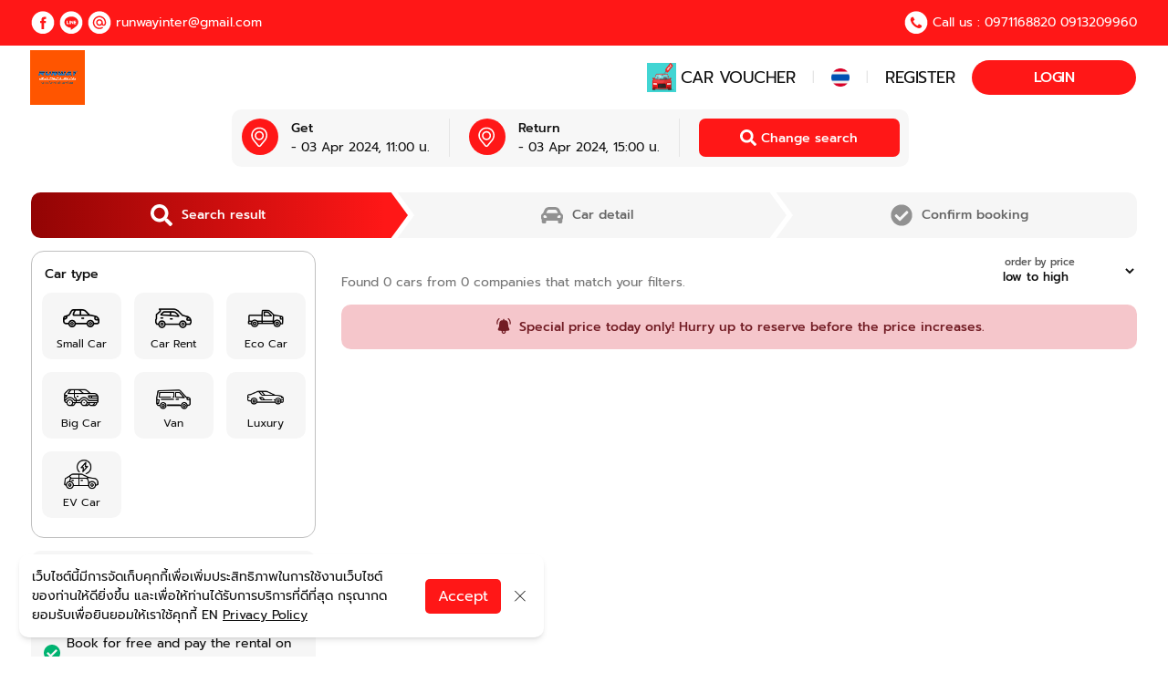

--- FILE ---
content_type: text/html; charset=UTF-8
request_url: https://runwaythailand.com/en/page/service-list?date_end=2024-04-03&date_start=2024-04-03&get_place_id=114&province_id=1&return_place_id=114&time_end=15%3A00&time_start=11%3A00
body_size: 7149
content:
<!DOCTYPE html>
<html lang="en" class="sticky-header-reveal history svg video supports boxshadow csstransforms3d csstransitions backgroundcliptext webkit chrome win js sticky-header-enabled">

<head>
    <meta charset="utf-8">
    <meta name="viewport" content="width=device-width, initial-scale=1, shrink-to-fit=no, maximum-scale=1">
    <meta http-equiv="X-UA-Compatible" content="IE=edge,chrome=1">
    <meta name="format-detection" content="telephone=no">
    <meta name="apple-mobile-web-app-capable" content="yes">
    
    <link rel="icon" type="image/x-icon" href="/storage/websetting/favicon_1689853991.png">
    <meta name="theme-color" content="#ff1717">
    <meta name="author" content="">
    <meta name="keywords" content="Carrent">
    <meta name="description" content="Carrent">
    <title>Carrent</title>
    <meta name="csrf-token" content="eGOTI8WXlogjge2r36ukqziyxazl6hXcHTKtWbi6" />
    <!-- CSS Library-->
<link rel="stylesheet" href="//runwaythailand.com/modules/frontend/theme/fontawesome-free/css/all.min.css" />
<link rel="stylesheet" href="//runwaythailand.com/modules/frontend/theme/bootstrap/css/bootstrap.min.css" />
<link rel="stylesheet" href="//runwaythailand.com/modules/frontend/theme/nanoscroller/nanoscroller.css" />
<link rel="stylesheet" href="//runwaythailand.com/modules/frontend/theme/apexchart/apexcharts.css" />
<link rel="stylesheet" href="//runwaythailand.com/modules/frontend/theme/daterange/daterangepicker.css" />
<link rel="stylesheet" href="//runwaythailand.com/modules/frontend/theme/amchart/export.css" />
<link rel="stylesheet" href="//runwaythailand.com/modules/frontend/theme/css/theme.css" />
<link rel="stylesheet" href="//runwaythailand.com/modules/frontend/theme/css/theme-blog.css" />
<link rel="stylesheet" href="//runwaythailand.com/modules/frontend/theme/css/theme-elements.css" />
<link rel="stylesheet" href="//runwaythailand.com/modules/frontend/theme/css/theme-shop.css" />
<link rel="stylesheet" href="//runwaythailand.com/modules/frontend/theme/css/skin-gym.css" />
<link rel="stylesheet" href="//runwaythailand.com/modules/frontend/theme/css/skin-law-firm-2.css" />
<link rel="stylesheet" href="//runwaythailand.com/modules/frontend/theme/css/demo-gym.css" />
<link rel="stylesheet" href="//runwaythailand.com/modules/frontend/theme/css/demo-law-firm-2.css" />
<script src="//runwaythailand.com/modules/frontend/theme/modernizr/modernizr.min.js"></script>
<link rel="stylesheet" href="//runwaythailand.com/modules/frontend/css/splide.min.css" />
<link rel="stylesheet" href="//runwaythailand.com/modules/frontend/css/style.min.css" />
<link rel="stylesheet" href="//runwaythailand.com/modules/frontend/css/custom.css" />
    <!---Tabs js-->
    <link href="https://runwaythailand.com/assets/plugins/tabs/tabs-style.css" rel="stylesheet" />

    <!--Select2 css -->
    <link href="https://runwaythailand.com/assets/plugins/select2/select2.min.css" rel="stylesheet" />

    <!-- Datetime Picker css-->
    
    <link rel="stylesheet" href="https://runwaythailand.com/assets/plugins/bootstrap-datepicker-1.9.0/css/bootstrap-datepicker.min.css">

    <!-- File Uploads css-->
    <link href="https://runwaythailand.com/assets/plugins/fileuploads/css/dropify.css" rel="stylesheet" type="text/css" />

    <!--Mutipleselect css-->
    <link rel="stylesheet" href="https://runwaythailand.com/assets/plugins/multipleselect/multiple-select.css">

    <link href="https://runwaythailand.com/assets/css/upload-image.css" rel="stylesheet">
    <script src="">1234</script>
                                <!-- Google Tag Manager -->
<script>(function(w,d,s,l,i){w[l]=w[l]||[];w[l].push({'gtm.start':
new Date().getTime(),event:'gtm.js'});var f=d.getElementsByTagName(s)[0],
j=d.createElement(s),dl=l!='dataLayer'?'&l='+l:'';j.async=true;j.src=
'https://www.googletagmanager.com/gtm.js?id='+i+dl;f.parentNode.insertBefore(j,f);
})(window,document,'script','dataLayer','GTM-MSGR2FB7');</script>
<!-- End Google Tag Manager -->
                
    <link rel="stylesheet" href="/css/frontend.css">
</head>

<body>
    <script src="">1234</script>
                                <!-- Google Tag Manager (noscript) -->
<noscript><iframe src="https://www.googletagmanager.com/ns.html?id=GTM-MSGR2FB7"
height="0" width="0" style="display:none;visibility:hidden"></iframe></noscript>
<!-- End Google Tag Manager (noscript) -->
                <div class="body">
        <div class="header-snip">
        <div class="the-container flex py-1 py-sm-2 justify-center sm:justify-between">
            <div class="flex items-center">
                
                                    <a href="https://web.facebook.com/profile.php?id=100071746920913" target="_blank"><img class="nav-ticon-2" src="//runwaythailand.com/modules/frontend/img/icon/face-w.svg" /></a>
                                                    <a href="https://lin.ee/88rrY4h" target="_blank"><img class="nav-ticon-2" src="//runwaythailand.com/modules/frontend/img/icon/lin-w.svg" /></a>
                                                    <div class="flex items-center">
                        <img class="nav-ticon-2" src="//runwaythailand.com/modules/frontend/img/icon/mail-w.svg" />
                        <p class="full-url text-white -ml-2 sm:ml-0">runwayinter@gmail.com
                            <a href="mailto:runwayinter@gmail.com" target="_blank"></a>
                        </p>
                    </div>
                            </div>
                            <div class="items-center hidden sm:flex">
                    <img class="nav-ticon-2" src="//runwaythailand.com/modules/frontend/img/icon/tel-w.svg" />
                    <p class="full-url text-white">Call us : 0971168820  0913209960
                        <a href="tel:0971168820  0913209960" target="_blank"></a>
                    </p>
                </div>
                    </div>
    </div>
<header id="header" class="header-floating-bar shadow-none header-sawakami" data-plugin-options="{'stickyEnabled': true, 'stickyEffect': 'reveal', 'stickyEnableOnBoxed': true, 'stickyEnableOnMobile': false, 'stickyStartAt': 116, 'stickySetTop': '0px', 'stickyChangeLogo': false}">
    <div class="header-body shadow-md xl:shadow-none">
        <div class="header-container header-container-height-sm the-container">
            <div class="header-row">
                <div class="header-column">
                    <div class="header-row">
                        <div class="header-logo">
                            <a href="https://runwaythailand.com/en">
                                <img src="/storage/websetting/logo_header_1689853991.png" /></a>
                        </div>
                    </div>
                </div>
                
                <div class="header-column justify-content-end mr-negt">
                    <div class="header-row">
                        <div class="header-nav header-nav-links header-nav-dropdowns-dark header-nav-force-light-text header-nav-force-light-text-active-skin-color order-2 order-lg-1">
                            <div class="header-nav-main header-nav-main-mobile-dark header-nav-main-dropdown-no-borders">
                                <nav class="collapse">
                                    <ul class="nav nav-pills" id="mainNav">
                                                                                                                                                                                                                                                <li>
                                                                                                                                <a class="nav-link" href="https://script.google.com/macros/s/AKfycbw_qLNQvIDCk0Mw9GABUP0CCWxbEpzk9DF2zGGuZJj-Ani-Mb0t6SlMbg8B-JZjzBFb/exec">
                                                                                                                                                                                        <img class="nav-ticon" src="/storage/menu-menus/menu1753082540.png" />
                                                                                                                        Car Voucher
                                                            </a>
                                                        </li>
                                                                                                                                                                                        
                                        <li class="items-center hidden lg:flex">
                                            <div class="text-gray-light font-light">| </div>
                                        </li>

                                                                                    <li class="items-center hidden lg:flex">
                                                <a class="nav-link" href="/page/รถเช่า?date_end=2024-04-03&amp;date_start=2024-04-03&amp;get_place_id=114&amp;province_id=1&amp;return_place_id=114&amp;time_end=15%3A00&amp;time_start=11%3A00">
                                                    <img src="//runwaythailand.com/modules/frontend/img/icon/th.svg" /></a>
                                            </li>
                                        

                                        <li class="items-center hidden lg:flex">
                                            <div class="text-gray-light font-light">| </div>
                                        </li>

                                        <form id="logout-form" action="https://runwaythailand.com/en/logout" method="POST" style="display: none;">
                                            <input type="hidden" name="_token" value="eGOTI8WXlogjge2r36ukqziyxazl6hXcHTKtWbi6">                                        </form>
                                                                                                                                    
                                                <li class="">
                                                    <a class="nav-link" href="https://runwaythailand.com/en/register">Register</a>
                                                </li>
                                                <li class="">
                                                    <a class="pe-0 nav-link rounded-sign" href="https://runwaythailand.com/en/login">
                                                        <div class="butn-submit-red py-2 text-center">Login</div>
                                                    </a>
                                                </li>
                                                                                                                        </ul>
                                </nav>
                            </div>

                            
                            <div class="flex items-center ps-4 lg:hidden">
                                                                    <a class="nav-link" href="/page/รถเช่า?date_end=2024-04-03&amp;date_start=2024-04-03&amp;get_place_id=114&amp;province_id=1&amp;return_place_id=114&amp;time_end=15%3A00&amp;time_start=11%3A00">
                                        <img src="//runwaythailand.com/modules/frontend/img/icon/th.svg" />
                                    </a>
                                                            </div>
                                                                                    <button class="btn header-btn-collapse-nav" data-bs-toggle="collapse" data-bs-target=".header-nav-main nav">
                                <i class="fas fa-bars"></i>
                            </button>
                        </div>
                    </div>
                </div>
                
            </div>

                            <div class="header-row w-0 lg:w-auto justify-center ">
                    <div class="cr-time-container justify-center hidden lg:flex flex-col md:flex-row">
                        <div class="cr-time-wrapper">
                            <img class="cr-icon-search" src="//runwaythailand.com/modules/frontend/img/icon/pin.svg" />
                            <div>
                                <p class="font-medium">Get </p>
                                <p>
                                    -
                                    03 Apr 2024, 11:00 น.
                                </p>
                            </div>
                        </div>
                        <div class="cr-sep"></div>
                        <div class="cr-time-wrapper">
                            <img class="cr-icon-search" src="//runwaythailand.com/modules/frontend/img/icon/pin.svg" />
                            <div>
                                <p class="font-medium">Return </p>
                                <p>
                                    -
                                    03 Apr 2024, 15:00 น.
                                </p>
                            </div>
                        </div>
                        <div class="hidden lg:flex">
                            <div class="cr-sep"> </div>
                        </div>
                        <div class="hidden lg:flex ">
                            <div class="cr-time-wrapper">
                                <div class="butn-more butn-search-opening flex items-center justify-center h-full fxw2">
                                    <img class="red-icon" src="//runwaythailand.com/modules/frontend/img/icon/search-red.svg" />
                                    <div class="text-base">Change search</div>
                                    
                                    <a href="javascript:void(0);"> </a>
                                </div>
                            </div>
                        </div>
                    </div>
                    <div class="new-car-search">
                        <div class="filter-header font-medium text-xl text-center py-6 mb-2 shadow-md">Search</div>
                        
                        <form id="frm_service_list_car" class="form-wrapper float-label form-search-car" method="GET" action="/en/page/service-list">
                            <div class="form-space">
                                <div class="float-group order-[1] w-full xs:w-1/2 md:w-4/12 xs:mr-1/2">
                                    <select onchange="resetPlace();" id="province_id" name="province_id" class="form-control select2-ajax-with-image" data-selected-id="1" data-selected-text="Bangkok" data-selected-image="" data-ajax-url="https://runwaythailand.com/en/province/get_province" data-lang-placeholder="Select Province" data-lang-searching="Loading" data-parent-id="">
                                    </select>
                                    <label for="province_id">Province</label>
                                </div>
                                <div class="float-group order-[2] w-full xs:w-1/2 md:w-4/12">
                                    <select id="get_place_id" name="get_place_id" class="form-control select2-ajax-with-image" data-selected-id="114" data-selected-text="" data-selected-image="" data-ajax-url="https://runwaythailand.com/en/place/get_place" data-lang-placeholder="Select get place" data-lang-searching="Loading" data-parent-id="province_id">
                                    </select>
                                    <label for="get_place_id">Get place</label>
                                </div>
                                <div class="float-group order-[4] md:order-[3] w-full xs:w-1/2 md:w-4/12">
                                    <input class="form-style date_picker" type="text" oninvalid="this.setCustomValidity('Select data')" onclick="this.showPicker()" min="2026-01-30" value="03/04/2024" id="date_start" name="date_start" placeholder="Get date" required />
                                    
                                    <label for="date_start">Get date</label>
                                </div>
                                <div class="float-group order-[6] md:order-[4] w-full xs:w-1/2 md:w-4/12">
                                    <select style="opacity: 0" id="time_start" name="time_start" class="form-control select2" required>
                                        <option value="00:00" >00:00</option><option value="00:15" >00:15</option><option value="00:30" >00:30</option><option value="00:45" >00:45</option><option value="01:00" >01:00</option><option value="01:15" >01:15</option><option value="01:30" >01:30</option><option value="01:45" >01:45</option><option value="02:00" >02:00</option><option value="02:15" >02:15</option><option value="02:30" >02:30</option><option value="02:45" >02:45</option><option value="03:00" >03:00</option><option value="03:15" >03:15</option><option value="03:30" >03:30</option><option value="03:45" >03:45</option><option value="04:00" >04:00</option><option value="04:15" >04:15</option><option value="04:30" >04:30</option><option value="04:45" >04:45</option><option value="05:00" >05:00</option><option value="05:15" >05:15</option><option value="05:30" >05:30</option><option value="05:45" >05:45</option><option value="06:00" >06:00</option><option value="06:15" >06:15</option><option value="06:30" >06:30</option><option value="06:45" >06:45</option><option value="07:00" >07:00</option><option value="07:15" >07:15</option><option value="07:30" >07:30</option><option value="07:45" >07:45</option><option value="08:00" >08:00</option><option value="08:15" >08:15</option><option value="08:30" >08:30</option><option value="08:45" >08:45</option><option value="09:00" >09:00</option><option value="09:15" >09:15</option><option value="09:30" >09:30</option><option value="09:45" >09:45</option><option value="10:00" >10:00</option><option value="10:15" >10:15</option><option value="10:30" >10:30</option><option value="10:45" >10:45</option><option value="11:00" selected>11:00</option><option value="11:15" >11:15</option><option value="11:30" >11:30</option><option value="11:45" >11:45</option><option value="12:00" >12:00</option><option value="12:15" >12:15</option><option value="12:30" >12:30</option><option value="12:45" >12:45</option><option value="13:00" >13:00</option><option value="13:15" >13:15</option><option value="13:30" >13:30</option><option value="13:45" >13:45</option><option value="14:00" >14:00</option><option value="14:15" >14:15</option><option value="14:30" >14:30</option><option value="14:45" >14:45</option><option value="15:00" >15:00</option><option value="15:15" >15:15</option><option value="15:30" >15:30</option><option value="15:45" >15:45</option><option value="16:00" >16:00</option><option value="16:15" >16:15</option><option value="16:30" >16:30</option><option value="16:45" >16:45</option><option value="17:00" >17:00</option><option value="17:15" >17:15</option><option value="17:30" >17:30</option><option value="17:45" >17:45</option><option value="18:00" >18:00</option><option value="18:15" >18:15</option><option value="18:30" >18:30</option><option value="18:45" >18:45</option><option value="19:00" >19:00</option><option value="19:15" >19:15</option><option value="19:30" >19:30</option><option value="19:45" >19:45</option><option value="20:00" >20:00</option><option value="20:15" >20:15</option><option value="20:30" >20:30</option><option value="20:45" >20:45</option><option value="21:00" >21:00</option><option value="21:15" >21:15</option><option value="21:30" >21:30</option><option value="21:45" >21:45</option><option value="22:00" >22:00</option><option value="22:15" >22:15</option><option value="22:30" >22:30</option><option value="22:45" >22:45</option><option value="23:00" >23:00</option><option value="23:15" >23:15</option><option value="23:30" >23:30</option><option value="23:45" >23:45</option>
                                    </select>
                                    <label for="time_start">Get time</label>
                                </div>
                                <div class="float-group order-[3] md:order-[5] w-full xs:w-1/2 md:w-4/12">
                                    <select id="return_place_id" name="return_place_id" class="form-control select2-ajax-with-image" data-selected-id="114" data-selected-text="" data-selected-image="" data-ajax-url="https://runwaythailand.com/en/place/get_place" data-lang-placeholder="Select return place" data-lang-searching="Loading" data-parent-id="province_id">
                                    </select>
                                    <label for="return_place_id">Return place</label>
                                </div>
                                <div class="float-group order-[5] md:order-[6] w-full xs:w-1/2 md:w-4/12">
                                    <input class="form-style date_picker" type="text" oninvalid="this.setCustomValidity('Select data')" onclick="this.showPicker()" min="2026-01-30" value="03/04/2024" id="date_end" name="date_end" placeholder="Get date" required />
                                    
                                    <label for="date_end">Return date</label>
                                </div>
                                <div class="float-group order-[7] w-full xs:w-1/2 md:w-4/12">
                                    <select style="opacity: 0" id="time_end" name="time_end" class="form-control select2" required>
                                        <option value="00:00" >00:00</option><option value="00:15" >00:15</option><option value="00:30" >00:30</option><option value="00:45" >00:45</option><option value="01:00" >01:00</option><option value="01:15" >01:15</option><option value="01:30" >01:30</option><option value="01:45" >01:45</option><option value="02:00" >02:00</option><option value="02:15" >02:15</option><option value="02:30" >02:30</option><option value="02:45" >02:45</option><option value="03:00" >03:00</option><option value="03:15" >03:15</option><option value="03:30" >03:30</option><option value="03:45" >03:45</option><option value="04:00" >04:00</option><option value="04:15" >04:15</option><option value="04:30" >04:30</option><option value="04:45" >04:45</option><option value="05:00" >05:00</option><option value="05:15" >05:15</option><option value="05:30" >05:30</option><option value="05:45" >05:45</option><option value="06:00" >06:00</option><option value="06:15" >06:15</option><option value="06:30" >06:30</option><option value="06:45" >06:45</option><option value="07:00" >07:00</option><option value="07:15" >07:15</option><option value="07:30" >07:30</option><option value="07:45" >07:45</option><option value="08:00" >08:00</option><option value="08:15" >08:15</option><option value="08:30" >08:30</option><option value="08:45" >08:45</option><option value="09:00" >09:00</option><option value="09:15" >09:15</option><option value="09:30" >09:30</option><option value="09:45" >09:45</option><option value="10:00" >10:00</option><option value="10:15" >10:15</option><option value="10:30" >10:30</option><option value="10:45" >10:45</option><option value="11:00" >11:00</option><option value="11:15" >11:15</option><option value="11:30" >11:30</option><option value="11:45" >11:45</option><option value="12:00" >12:00</option><option value="12:15" >12:15</option><option value="12:30" >12:30</option><option value="12:45" >12:45</option><option value="13:00" >13:00</option><option value="13:15" >13:15</option><option value="13:30" >13:30</option><option value="13:45" >13:45</option><option value="14:00" >14:00</option><option value="14:15" >14:15</option><option value="14:30" >14:30</option><option value="14:45" >14:45</option><option value="15:00" selected>15:00</option><option value="15:15" >15:15</option><option value="15:30" >15:30</option><option value="15:45" >15:45</option><option value="16:00" >16:00</option><option value="16:15" >16:15</option><option value="16:30" >16:30</option><option value="16:45" >16:45</option><option value="17:00" >17:00</option><option value="17:15" >17:15</option><option value="17:30" >17:30</option><option value="17:45" >17:45</option><option value="18:00" >18:00</option><option value="18:15" >18:15</option><option value="18:30" >18:30</option><option value="18:45" >18:45</option><option value="19:00" >19:00</option><option value="19:15" >19:15</option><option value="19:30" >19:30</option><option value="19:45" >19:45</option><option value="20:00" >20:00</option><option value="20:15" >20:15</option><option value="20:30" >20:30</option><option value="20:45" >20:45</option><option value="21:00" >21:00</option><option value="21:15" >21:15</option><option value="21:30" >21:30</option><option value="21:45" >21:45</option><option value="22:00" >22:00</option><option value="22:15" >22:15</option><option value="22:30" >22:30</option><option value="22:45" >22:45</option><option value="23:00" >23:00</option><option value="23:15" >23:15</option><option value="23:30" >23:30</option><option value="23:45" >23:45</option>
                                    </select>
                                    <label for="time_end">Return time</label>
                                </div>
                                <div class="px-1 w-full order-[999] px-sm-2 mt-1 mt-sm-0 flex flex-row items-center justify-between mb-0">
                                    <p class="text-gray-dark font-light">Select province, get/return place, get/return datetime and click button “search” for search car</p>
                                    <button class="butn-black-check submit-re-search py-2 py-sm-3 justify-center flex items-center fxw2" onclick="varidateServicesListCar()" type="button">
                                        <img class="mr-2" src="//runwaythailand.com/modules/frontend/img/icon/search-w.svg" /> Search
                                    </button>
                                </div>
                            </div>
                        </form>
                        <button class="lg:hidden close-re-search" type="button"><i class="fa fa-times"></i></button>
                    </div>
                </div>
            

        </div>
    </div>
</header>

            <main>
        <div class="the-container car-result">
            <div class="flex flex-col">
                <div class="pt-3 order-2 order-sm-1 relative">
                    <div class="cr-time-container justify-center lg:hidden flex-col md:flex-row">
                        <div class="cr-time-wrapper">
                            <img class="cr-icon-search" src="//runwaythailand.com/modules/frontend/img/icon/pin.svg" />
                            <div>
                                <p class="font-medium">Get</p>
                                <p>
                                    -
                                    03 Apr 2024, 11:00 น.
                                </p>
                            </div>
                        </div>
                        <div class="cr-sep"></div>
                        <div class="cr-time-wrapper">
                            <img class="cr-icon-search" src="//runwaythailand.com/modules/frontend/img/icon/pin.svg" />
                            <div>
                                <p class="font-medium">Return</p>
                                <p>
                                    -
                                    03 Apr 2024, 15:00 น.
                                </p>
                            </div>
                        </div>
                    </div>
                    <input type="hidden" name="get_url" id="get_url" value="?province_id=1&amp;get_place_id=114&amp;return_place_id=114&amp;date_start=2024-04-03&amp;date_end=2024-04-03&amp;time_start=11:00&amp;time_end=15:00">
                </div>
                <div class="pt-3 order-1 order-sm-2">
                    <div class="nav-state-wrapper">
                        <div class="nav-state-bar activated current">
                            <img class="nav-state--icon" src="//runwaythailand.com/modules/frontend/img/icon/search-red.svg" />Search result
                            
                        </div>
                        <div class="nav-state-bar  ">
                            <img class="nav-state--icon" src="//runwaythailand.com/modules/frontend/img/icon/car-red.svg" />Car detail
                            
                        </div>
                        <div class="nav-state-bar  ">
                            <img class="nav-state--icon" src="//runwaythailand.com/modules/frontend/img/icon/check-circle-red.svg" />Confirm booking
                            
                        </div>
                    </div>
                </div>
            </div>
            <div class="car-search-grid">
                <div class="flex-left-side">
                    <div class="relative h-full">
                        <div class="filter-header font-medium text-xl text-center py-6 mb-2 shadow-md">Filter</div>
                        <div class="car-size-selector">
                            <div class="font-medium mb-1">Car type</div>
                            <div class="car-size--wrapper">
                                                                                                            <div class="car-size--checker">
                                            <input type="checkbox" name="carTypeSelector[]" id="carType-1" value="1"  />
                                            <label for="carType-1">
                                                <div class="car-size--icon">
                                                    <img src="/storage/type/type_1676955903.svg" />
                                                </div>Small Car
                                            </label>
                                        </div>
                                                                            <div class="car-size--checker">
                                            <input type="checkbox" name="carTypeSelector[]" id="carType-2" value="2"  />
                                            <label for="carType-2">
                                                <div class="car-size--icon">
                                                    <img src="/storage/type/type_1676955914.svg" />
                                                </div>Car Rent
                                            </label>
                                        </div>
                                                                            <div class="car-size--checker">
                                            <input type="checkbox" name="carTypeSelector[]" id="carType-3" value="3"  />
                                            <label for="carType-3">
                                                <div class="car-size--icon">
                                                    <img src="/storage/type/type_1676955933.svg" />
                                                </div>Eco Car
                                            </label>
                                        </div>
                                                                            <div class="car-size--checker">
                                            <input type="checkbox" name="carTypeSelector[]" id="carType-4" value="4"  />
                                            <label for="carType-4">
                                                <div class="car-size--icon">
                                                    <img src="/storage/type/type_1679884947.png" />
                                                </div>Big Car
                                            </label>
                                        </div>
                                                                            <div class="car-size--checker">
                                            <input type="checkbox" name="carTypeSelector[]" id="carType-5" value="5"  />
                                            <label for="carType-5">
                                                <div class="car-size--icon">
                                                    <img src="/storage/type/type_1676955923.svg" />
                                                </div>Van
                                            </label>
                                        </div>
                                                                            <div class="car-size--checker">
                                            <input type="checkbox" name="carTypeSelector[]" id="carType-8" value="8"  />
                                            <label for="carType-8">
                                                <div class="car-size--icon">
                                                    <img src="/storage/type/type_1676955954.svg" />
                                                </div>Luxury
                                            </label>
                                        </div>
                                                                            <div class="car-size--checker">
                                            <input type="checkbox" name="carTypeSelector[]" id="carType-9" value="9"  />
                                            <label for="carType-9">
                                                <div class="car-size--icon">
                                                    <img src="/storage/type/type_1679884756.svg" />
                                                </div>EV Car
                                            </label>
                                        </div>
                                                                                                </div>
                        </div>

                        <div class="search-asd">
                                                                                                <div class="flex space-x-2 items-center">
                                        <img src="//runwaythailand.com/modules/frontend/img/icon/check-circle.svg" />
                                        <p>Low price guarantee</p>
                                    </div>
                                                                    <div class="flex space-x-2 items-center">
                                        <img src="//runwaythailand.com/modules/frontend/img/icon/check-circle.svg" />
                                        <p>Guarantee the same price as the store 100%</p>
                                    </div>
                                                                    <div class="flex space-x-2 items-center">
                                        <img src="//runwaythailand.com/modules/frontend/img/icon/check-circle.svg" />
                                        <p>Book for free and pay the rental on the day of pick up the car.</p>
                                    </div>
                                                                    <div class="flex space-x-2 items-center">
                                        <img src="//runwaythailand.com/modules/frontend/img/icon/check-circle.svg" />
                                        <p>You can rent without a credit card.</p>
                                    </div>
                                                                    <div class="flex space-x-2 items-center">
                                        <img src="//runwaythailand.com/modules/frontend/img/icon/check-circle.svg" />
                                        <p>Free booking without any fees</p>
                                    </div>
                                                                    <div class="flex space-x-2 items-center">
                                        <img src="//runwaythailand.com/modules/frontend/img/icon/check-circle.svg" />
                                        <p>You can rent without a credit card.</p>
                                    </div>
                                                                    <div class="flex space-x-2 items-center">
                                        <img src="//runwaythailand.com/modules/frontend/img/icon/check-circle.svg" />
                                        <p>Free booking without any fees</p>
                                    </div>
                                                                                    </div>

                        <button class="lg:hidden submit-filter" type="submit">Submit</button>
                        <button class="lg:hidden close-filter" type="button"><i class="fa fa-times"></i></button>
                    </div>
                </div>
                <div class="p-3 w-100">
                    <div class="search-result-header">
                        <p>Found  <esz id="count_all_car">...</esz> cars from <esz id="count_all_company">...</esz> companies that match your filters.</p>
                        <button class="search-opening lg:hidden" type="button"><i class="fa fa-search"></i>
                            <p>Change search</p>
                        </button>
                        <button class="filter-opening lg:hidden" type="button"><i class="fa fa-filter"> </i>
                            <p>Filter</p>
                        </button>
                        <div class="form-wrapper float-label">
                            <div class="form-space">
                                <div class="float-group w-dt-st-180">
                                    <select onchange="setSearchCar();" class="form-style bg-white border-0" id="order_by" name="order_by">
                                        
                                        <option value="0">low to high</option>
                                        <option value="1">high to low</option>
                                    </select>
                                    <label for="province">order by price</label>
                                </div>
                            </div>
                        </div>
                    </div>
                    <div class="noti-red">
                        <img src="//runwaythailand.com/modules/frontend/img/icon/bell-red.svg" />
                        <div class="font-medium">Special price today only! Hurry up to reserve before the price increases.</div>
                    </div>
                    <div class="flex flex-wrap -mx-2 w-100 loader_esz">
                        <div class="loader-wrapper">
                            <div class="loder-crcil"></div>
                            <div class="text">Loading ...</div>
                        </div>
                    </div>
                    <div id="car_search_list" class="flex flex-wrap -mx-2">
                        
                    </div>
                    <div id="load-more" class="pt-6 pb-2" style="display: none">

                        <div class="flex flex-wrap -mx-2 w-100 loader_esz_loadmore" style="display: none">
                            <div class="loader-wrapper">
                                <div class="loder-crcil"></div>
                                <div class="text">Loading ...</div>
                            </div>
                        </div>
                        <a id="btn-load-more" class="butn-line-blank fxw2 mx-auto block" onclick="setLoadMoreSearchCar()" data-count="2" href="javascript:void(0);">Loadmore<i class="fa fa-arrow-down ml-2"></i></a>
                    </div>
                </div>
            </div>
        </div>
    </main>

    <div class="modal fade" id="moreModal" tabindex="-1" aria-labelledby="moreModalLabel" aria-hidden="true">
        <div class="modal-dialog modal-dialog-scrollable modal-dialog-centered">
            <div class="modal-content">
                <div class="modal-header">
                    <h5 class="modal-title" id="moreModalLabel">test software EN</h5>
                    <button type="button" class="btn-close" data-bs-dismiss="modal" aria-label="Close"></button>
                </div>
                <div class="modal-body">
                    <p>Lorem ipsum dolor sit amet, consectetur adipiscing elit, sed do eiusmod tempor incididunt ut labore et dolore magna aliqua.Lorem ipsum dolor sit amet, consectetur adipiscing elit, sed do eiusmod tempor incididunt ut labore et dolore magna aliqua.Lorem ipsum dolor sit amet, consectetur adipiscing elit, sed do eiusmod tempor incididunt ut labore et dolore magna aliqua.Lorem ipsum dolor sit amet, consectetur adipiscing elit, sed do eiusmod tempor incididunt ut labore et dolore magna aliqua.Lorem ipsum dolor sit amet, consectetur adipiscing elit, sed do eiusmod tempor incididunt ut labore et dolore magna aliqua.Lorem ipsum dolor sit amet, consectetur adipiscing elit, sed do eiusmod tempor incididunt ut labore et dolore magna aliqua.Lorem ipsum dolor sit amet, consectetur adipiscing elit, sed do eiusmod tempor incididunt ut labore et dolore magna aliqua.Lorem ipsum dolor sit amet, consectetur adipiscing elit, sed do eiusmod tempor incididunt ut labore et dolore magna aliqua.Lorem ipsum dolor sit amet, consectetur adipiscing elit, sed do eiusmod tempor incididunt ut labore et dolore magna aliqua. En</p>
                </div>
            </div>
        </div>
    </div>

        <footer>
    <div class=" bg-no-repeat bg-cover" style="background-image:url(//runwaythailand.com/modules/frontend/img/footer-bg.png)">
        <div class="the-container pt-6">
            <div class="flex flex-wrap justify-center w-full">
                <div class="order-4 hidden xs:block w-2/12 xl:hidden"></div>
                <div class="flex flex-wrap justify-center xs:justify-start order-5 order-xl-1 pl-control xs:mb-6 xl:mb-8 w-full xs:w-5/12 xl:w-1/5">
                    <div class="mt-3 mt-sm-0 sm:space-y-2 md:w-1/2 xl:w-full pe-md-4 pe-xl-0">
                        <p>Social media</p>
                        <div class="social-fab pt-2">
                                                            <a href="https://web.facebook.com/profile.php?id=100071746920913" target="_blank"> <i class="fab fa-facebook"></i></a>
                                                                                        <a href="https://lin.ee/88rrY4h" target="_blank"> <i class="fab fa-line"></i></a>
                                                                                        <a href="wa.me/66952625498" target="_blank"> <i class="fab fa-instagram"></i></a>
                                                                                </div>
                    </div>
                </div>
                <div class="flex flex-wrap justify-center xs:justify-start order-2 order-xl-2 pl-control xs:mb-6 xl:mb-8 w-full xs:w-5/12 xl:w-1/5">
                    <div class="mt-3 mt-sm-0">
                        <p class="mb-2 mb-sm-3">runwaythailand</p>
                        <p class="text-gray-dark">300/202 Moo 6, Du Tai Subdistrict, Mueang Nan District, Nan Province 55000</p>
                    </div>
                </div>
                <div class="flex flex-wrap order-1 order-xl-3 xs:mb-6 xl:mb-8 w-full xs:w-2/12 xl:w-1/5 justify-center xs:justify-end xl:justify-center items-start">
                    <img class="mt-3 mt-sm-0" src="/storage/websetting/logo_footer_1689854055.jpg" />
                </div>
                <div class="flex flex-wrap justify-center xs:justify-start order-3 order-xl-4 pl-control xs:mb-6 xl:mb-8 w-full xs:w-5/12 xl:w-1/5">
                    <div class="mt-3 mt-sm-0">
                        <p class="mb-1 mb-sm-3">About Bookingcarrent</p>
                                                    <ul class="space-y-2">
                                                                    <li class="full-url">
                                        <p class="text-gray-dark">Terms and Conditions</p>
                                                                                    <a href="https://runwaythailand.com/en/page/term"></a>
                                                                            </li>
                                                                    <li class="full-url">
                                        <p class="text-gray-dark">Privacy Policy</p>
                                                                                    <a href="https://runwaythailand.com/en/page/pdpa"></a>
                                                                            </li>
                                                                    <li class="full-url">
                                        <p class="text-gray-dark">About Us</p>
                                                                                    <a href="https://runwaythailand.com/en/page/about-us"></a>
                                                                            </li>
                                                                    <li class="full-url">
                                        <p class="text-gray-dark">Help</p>
                                                                                    <a href="https://runwaythailand.com/en/page/help"></a>
                                                                            </li>
                                                            </ul>
                                            </div>
                </div>
                <div class="flex flex-wrap justify-center xs:justify-start order-6 order-xl-5 pl-control xs:mb-6 xl:mb-8 w-full xs:w-5/12 xl:w-1/5">
                    <div class="mt-3 mt-sm-0">
                        <p class="mb-1 mb-sm-3 hidden xs:block">Contact</p>
                                                    <div class="flex full-url items-center">
                                <img class="w-8 sm:w-10 mr-3" src="//runwaythailand.com/modules/frontend/img/icon/phone-call.svg" />
                                <div class="text-xl text-red font-medium sm:text-2xl">0971168820  0913209960</div>
                                <a href="tel:0971168820  0913209960" target="_blank"></a>
                            </div>
                                            </div>
                </div>
            </div>
        </div>
        <div class="copyright-section">
            <div class="container">
                <div>
                    <p class="text-xs sm:text-base text-gray-dark">© 2023 bookingcarrent. All Rights Reserved.</p>
                </div>
            </div>
        </div>
    </div>
</footer>
    <div class="cookies-wrapper">
        <p class="cookies-text">
            เว็บไซต์นี้มีการจัดเก็บคุกกี้เพื่อเพิ่มประสิทธิภาพในการใช้งานเว็บไซต์ของท่านให้ดียิ่งขึ้น และเพื่อให้ท่านได้รับการบริการที่ดีที่สุด กรุณากดยอมรับเพื่อยินยอมให้เราใช้คุกกี้ EN
            <a href="https://runwaythailand.com/en/policy">
                <u>Privacy Policy</u>
            </a>
        </p>
        <div class="cookies-action">
            <div class="cookies-accept" id="ckAccept" onclick="setAcceptPdpa()">Accept</div>
            <div class="cookies-denied" id="ckDenied"><svg width="13" height="13" viewBox="0 0 13 13" fill="none" xmlns="http://www.w3.org/2000/svg">
                    <path d="M1.26624 0.939209L12.6121 12.2852" stroke="black" />
                    <path d="M1.26611 12.2852L12.6121 0.939331" stroke="black" />
                </svg>
            </div>
        </div>
    </div>
        <script>
            var MIN_DATETIME = '2026-01-30 09:37'
        </script>
        <!-- JS Library-->
    <script src="//runwaythailand.com/modules/frontend/theme/jquery/jquery.min.js"></script>
    <script src="//runwaythailand.com/modules/frontend/theme/jquery/jquery-ui.min.js"></script>
    <script src="//runwaythailand.com/modules/frontend/theme/popper.min.js"></script>
    <script src="//runwaythailand.com/modules/frontend/theme/bootstrap/js/bootstrap.min.js"></script>
    <script src="//runwaythailand.com/modules/frontend/theme/jquery.appear/jquery.appear.min.js"></script>
    <script src="//runwaythailand.com/modules/frontend/theme/nanoscroller/jquery.nanoscroller.js"></script>
    <script src="//runwaythailand.com/modules/frontend/theme/daterange/moment.min.js"></script>
    <script src="//runwaythailand.com/modules/frontend/theme/daterange/daterangepicker.js"></script>
    <script src="//runwaythailand.com/modules/frontend/theme/apexchart/apexcharts.js"></script>
    <script src="//runwaythailand.com/modules/frontend/theme/amchart/amcharts.js"></script>
    <script src="//runwaythailand.com/modules/frontend/theme/amchart/gauge.js"></script>
    <script src="//runwaythailand.com/modules/frontend/theme/amchart/export.min.js"></script>
    <script src="//runwaythailand.com/modules/frontend/theme/amchart/light.js"></script>
    <script src="//runwaythailand.com/modules/frontend/theme/demo-law-firm-2.js"></script>
    <script src="//runwaythailand.com/modules/frontend/theme/theme.js"></script>
    <script src="//runwaythailand.com/modules/frontend/theme/theme.init.js"></script>
    <script src="//runwaythailand.com/modules/frontend/js/splide.min.js"></script>
    <script src="//runwaythailand.com/modules/frontend/js/main.min.js"></script>

    <script>

                var CURRENT_BRANCH_ID = 0;
        
        function setAcceptPdpa() {
            var accpet_url = "https://runwaythailand.com/pdpa/check_accept/1";
            event.preventDefault();
            $.ajax({
                url: accpet_url,
                type: "POST",
                contentType: false,
                processData: false,
                headers: {
                    'X-CSRF-TOKEN': $('meta[name="csrf-token"]').attr('content')
                },
                success: function(resp) {
                    $('.cookies-wrapper').fadeOut('slow');
                }
            });
        }
    </script>
    
    <link rel="stylesheet" href="https://runwaythailand.com/assets/plugins/jquery-ui2/jquery-ui.min.css" />
    <link rel="stylesheet" href="https://runwaythailand.com/assets/plugins/jquery-ui2/jquery-ui.theme.min.css" />
    <script src="https://runwaythailand.com/assets/plugins/jquery-ui2/jquery-ui.min.js"></script>

    <!--Jquery Sparkline js-->
    <script src="https://runwaythailand.com/assets/plugins/vendors/jquery.sparkline.min.js"></script>

    <!-- File uploads js -->
    <script src="https://runwaythailand.com/assets/plugins/fileuploads/js/dropify.js"></script>
    <script src="https://runwaythailand.com/assets/plugins/fileuploads/js/dropify-demo.js"></script>

    <!--Select2 js -->
    <script src="https://runwaythailand.com/assets/plugins/select2/select2.full.min.js"></script>
    <!-- <script src="https://runwaythailand.com/assets/js/form-elements.js"></script> -->

    <!--MutipleSelect js-->
    <script src="https://runwaythailand.com/assets/plugins/multipleselect/multiple-select.js"></script>
    <script src="https://runwaythailand.com/assets/plugins/multipleselect/multi-select.js"></script>

    <!--ckeditor js-->
    <script src="https://runwaythailand.com/assets/plugins/tinymce/tinymce.min.js"></script>
    <!-- <script src="https://runwaythailand.com/assets/js/formeditor.js"></script> -->

    <!-- Datetimepicker js -->
    <script src="https://runwaythailand.com/assets/plugins/datetime-picker/moment.min.js"></script>
    
    <script src="https://runwaythailand.com/assets/plugins/bootstrap-datepicker-1.9.0/js/bootstrap-datepicker.min.js"></script>

    <!-- Notifications js -->
    <link href="https://runwaythailand.com/assets/plugins/notify-growl/css/jquery.growl.css" rel="stylesheet" />
    <link href="https://runwaythailand.com/assets/plugins/notify-growl/css/notifIt.css" rel="stylesheet" />
    <script src="https://runwaythailand.com/assets/plugins/bootbox/bootbox.js"></script>
    <script src="https://runwaythailand.com/assets/plugins/notify-growl/js/rainbow.js"></script>
    <script src="https://runwaythailand.com/assets/plugins/notify-growl/js/jquery.growl.js"></script>

    <!-- validator js -->
    <script src="https://runwaythailand.com/assets/plugins/validator/js/jquery.validate.min.js"></script>

    <script src="https://runwaythailand.com/assets/plugins/tabs/jquery.multipurpose_tabcontent.js"></script>
    <!-- <script src="https://runwaythailand.com/assets/plugins/tabs/tabs.js"></script> -->

    <!-- bootstrap-switch -->
    <script src="https://runwaythailand.com/assets/plugins/bootstrap-switch/bootstrap-switch-button.min.js"></script>
    <link rel="stylesheet" href="https://runwaythailand.com/assets/plugins/bootstrap-switch/bootstrap-switch-button.min.css">


    <!-- upload-image -->
    <script src="https://runwaythailand.com/assets/js/upload-image.js"></script>

    <!-- elfinder JS (REQUIRED)  -->
    <script src="https://runwaythailand.com/packages/barryvdh/elfinder/js/elfinder.min.js"></script>
    <script src="https://runwaythailand.com/packages/barryvdh/elfinder//js/i18n/elfinder.LANG.js"></script>
    <!-- elFinder CSS (REQUIRED) -->
    <link rel="stylesheet" type="text/css" href="https://runwaythailand.com/packages/barryvdh/elfinder/css/elfinder.min.css">
    <link rel="stylesheet" type="text/css" href="https://runwaythailand.com/packages/barryvdh/elfinder/css/theme.css">

    <!-- mwz master js css -->
    <link rel="stylesheet" href="/css/mwz.css">
    <script src="/js/mwz.js"></script>

    <script src="/js/frontend.en.js"></script>
    
    <script src="/js/frontend.js"></script>

    <script>
        $('.close-filter,.filter-opening').click(function() {
            $('.flex-left-side').toggleClass('open')
        })
        $('.close-re-search,.search-opening,.butn-search-opening').click(function() {
            $('.new-car-search').toggleClass('open')
        })
        
        $(function() {
            $('body').on('change', 'input[name="carTypeSelector[]"]', function() {
                selectCarType();
            })
            setSearchCar();
        });
    </script>

        
        
    </div>
</body>

</html>


--- FILE ---
content_type: text/css
request_url: https://runwaythailand.com/modules/frontend/theme/css/skin-gym.css
body_size: 17038
content:
::-moz-selection {
	color: #FFF;
	background: #f4544c;
}

::selection {
	color: #FFF;
	background: #f4544c;
}

:root {
	--primary: #f4544c;
	--secondary: #111113;
	--tertiary: #D1E7E7;
	--quaternary: #0a0a0a;
}

a {
	color: #f4544c;
}

a:hover {
	color: #f56b64;
}

a:focus {
	color: #f56b64;
}

a:active {
	color: #f33d34;
}

html .text-color-primary,
html .text-primary {
	color: #f4544c !important;
}

html .text-color-hover-primary:hover,
html .text-hover-primary:hover {
	color: #f4544c !important;
}

html .text-color-secondary,
html .text-secondary {
	color: #111113 !important;
}

html .text-color-hover-secondary:hover,
html .text-hover-secondary:hover {
	color: #111113 !important;
}

html .text-color-tertiary,
html .text-tertiary {
	color: #D1E7E7 !important;
}

html .text-color-hover-tertiary:hover,
html .text-hover-tertiary:hover {
	color: #D1E7E7 !important;
}

html .text-color-quaternary,
html .text-quaternary {
	color: #0a0a0a !important;
}

html .text-color-hover-quaternary:hover,
html .text-hover-quaternary:hover {
	color: #0a0a0a !important;
}

html .text-color-dark,
html .text-dark {
	color: #212529 !important;
}

html .text-color-hover-dark:hover,
html .text-hover-dark:hover {
	color: #212529 !important;
}

html .text-color-light,
html .text-light {
	color: #FFF !important;
}

html .text-color-hover-light:hover,
html .text-hover-light:hover {
	color: #FFF !important;
}

html .svg-fill-color-primary {
	fill: #f4544c !important;
}

html .svg-fill-color-primary svg path,
html .svg-fill-color-primary svg rect,
html .svg-fill-color-primary svg line,
html .svg-fill-color-primary svg polyline,
html .svg-fill-color-primary svg polygon {
	fill: #f4544c !important;
}

html .svg-fill-color-hover-primary:hover {
	fill: #f4544c !important;
}

html .svg-fill-color-hover-primary svg:hover path,
html .svg-fill-color-hover-primary svg:hover rect,
html .svg-fill-color-hover-primary svg:hover line,
html .svg-fill-color-hover-primary svg:hover polyline,
html .svg-fill-color-hover-primary svg:hover polygon {
	fill: #f4544c !important;
}

html .svg-stroke-color-primary {
	stroke: #f4544c !important;
}

html .svg-stroke-color-primary svg path,
html .svg-stroke-color-primary svg rect,
html .svg-stroke-color-primary svg line,
html .svg-stroke-color-primary svg polyline,
html .svg-stroke-color-primary svg polygon {
	stroke: #f4544c !important;
}

html .svg-stroke-color-hover-primary:hover {
	stroke: #f4544c !important;
}

html .svg-stroke-color-hover-primary svg:hover path,
html .svg-stroke-color-hover-primary svg:hover rect,
html .svg-stroke-color-hover-primary svg:hover line,
html .svg-stroke-color-hover-primary svg:hover polyline,
html .svg-stroke-color-hover-primary svg:hover polygon {
	stroke: #f4544c !important;
}

html .svg-fill-color-secondary {
	fill: #111113 !important;
}

html .svg-fill-color-secondary svg path,
html .svg-fill-color-secondary svg rect,
html .svg-fill-color-secondary svg line,
html .svg-fill-color-secondary svg polyline,
html .svg-fill-color-secondary svg polygon {
	fill: #111113 !important;
}

html .svg-fill-color-hover-secondary:hover {
	fill: #111113 !important;
}

html .svg-fill-color-hover-secondary svg:hover path,
html .svg-fill-color-hover-secondary svg:hover rect,
html .svg-fill-color-hover-secondary svg:hover line,
html .svg-fill-color-hover-secondary svg:hover polyline,
html .svg-fill-color-hover-secondary svg:hover polygon {
	fill: #111113 !important;
}

html .svg-stroke-color-secondary {
	stroke: #111113 !important;
}

html .svg-stroke-color-secondary svg path,
html .svg-stroke-color-secondary svg rect,
html .svg-stroke-color-secondary svg line,
html .svg-stroke-color-secondary svg polyline,
html .svg-stroke-color-secondary svg polygon {
	stroke: #111113 !important;
}

html .svg-stroke-color-hover-secondary:hover {
	stroke: #111113 !important;
}

html .svg-stroke-color-hover-secondary svg:hover path,
html .svg-stroke-color-hover-secondary svg:hover rect,
html .svg-stroke-color-hover-secondary svg:hover line,
html .svg-stroke-color-hover-secondary svg:hover polyline,
html .svg-stroke-color-hover-secondary svg:hover polygon {
	stroke: #111113 !important;
}

html .svg-fill-color-tertiary {
	fill: #D1E7E7 !important;
}

html .svg-fill-color-tertiary svg path,
html .svg-fill-color-tertiary svg rect,
html .svg-fill-color-tertiary svg line,
html .svg-fill-color-tertiary svg polyline,
html .svg-fill-color-tertiary svg polygon {
	fill: #D1E7E7 !important;
}

html .svg-fill-color-hover-tertiary:hover {
	fill: #D1E7E7 !important;
}

html .svg-fill-color-hover-tertiary svg:hover path,
html .svg-fill-color-hover-tertiary svg:hover rect,
html .svg-fill-color-hover-tertiary svg:hover line,
html .svg-fill-color-hover-tertiary svg:hover polyline,
html .svg-fill-color-hover-tertiary svg:hover polygon {
	fill: #D1E7E7 !important;
}

html .svg-stroke-color-tertiary {
	stroke: #D1E7E7 !important;
}

html .svg-stroke-color-tertiary svg path,
html .svg-stroke-color-tertiary svg rect,
html .svg-stroke-color-tertiary svg line,
html .svg-stroke-color-tertiary svg polyline,
html .svg-stroke-color-tertiary svg polygon {
	stroke: #D1E7E7 !important;
}

html .svg-stroke-color-hover-tertiary:hover {
	stroke: #D1E7E7 !important;
}

html .svg-stroke-color-hover-tertiary svg:hover path,
html .svg-stroke-color-hover-tertiary svg:hover rect,
html .svg-stroke-color-hover-tertiary svg:hover line,
html .svg-stroke-color-hover-tertiary svg:hover polyline,
html .svg-stroke-color-hover-tertiary svg:hover polygon {
	stroke: #D1E7E7 !important;
}

html .svg-fill-color-quaternary {
	fill: #0a0a0a !important;
}

html .svg-fill-color-quaternary svg path,
html .svg-fill-color-quaternary svg rect,
html .svg-fill-color-quaternary svg line,
html .svg-fill-color-quaternary svg polyline,
html .svg-fill-color-quaternary svg polygon {
	fill: #0a0a0a !important;
}

html .svg-fill-color-hover-quaternary:hover {
	fill: #0a0a0a !important;
}

html .svg-fill-color-hover-quaternary svg:hover path,
html .svg-fill-color-hover-quaternary svg:hover rect,
html .svg-fill-color-hover-quaternary svg:hover line,
html .svg-fill-color-hover-quaternary svg:hover polyline,
html .svg-fill-color-hover-quaternary svg:hover polygon {
	fill: #0a0a0a !important;
}

html .svg-stroke-color-quaternary {
	stroke: #0a0a0a !important;
}

html .svg-stroke-color-quaternary svg path,
html .svg-stroke-color-quaternary svg rect,
html .svg-stroke-color-quaternary svg line,
html .svg-stroke-color-quaternary svg polyline,
html .svg-stroke-color-quaternary svg polygon {
	stroke: #0a0a0a !important;
}

html .svg-stroke-color-hover-quaternary:hover {
	stroke: #0a0a0a !important;
}

html .svg-stroke-color-hover-quaternary svg:hover path,
html .svg-stroke-color-hover-quaternary svg:hover rect,
html .svg-stroke-color-hover-quaternary svg:hover line,
html .svg-stroke-color-hover-quaternary svg:hover polyline,
html .svg-stroke-color-hover-quaternary svg:hover polygon {
	stroke: #0a0a0a !important;
}

html .svg-fill-color-dark {
	fill: #212529 !important;
}

html .svg-fill-color-dark svg path,
html .svg-fill-color-dark svg rect,
html .svg-fill-color-dark svg line,
html .svg-fill-color-dark svg polyline,
html .svg-fill-color-dark svg polygon {
	fill: #212529 !important;
}

html .svg-fill-color-hover-dark:hover {
	fill: #212529 !important;
}

html .svg-fill-color-hover-dark svg:hover path,
html .svg-fill-color-hover-dark svg:hover rect,
html .svg-fill-color-hover-dark svg:hover line,
html .svg-fill-color-hover-dark svg:hover polyline,
html .svg-fill-color-hover-dark svg:hover polygon {
	fill: #212529 !important;
}

html .svg-stroke-color-dark {
	stroke: #212529 !important;
}

html .svg-stroke-color-dark svg path,
html .svg-stroke-color-dark svg rect,
html .svg-stroke-color-dark svg line,
html .svg-stroke-color-dark svg polyline,
html .svg-stroke-color-dark svg polygon {
	stroke: #212529 !important;
}

html .svg-stroke-color-hover-dark:hover {
	stroke: #212529 !important;
}

html .svg-stroke-color-hover-dark svg:hover path,
html .svg-stroke-color-hover-dark svg:hover rect,
html .svg-stroke-color-hover-dark svg:hover line,
html .svg-stroke-color-hover-dark svg:hover polyline,
html .svg-stroke-color-hover-dark svg:hover polygon {
	stroke: #212529 !important;
}

html .svg-fill-color-light {
	fill: #FFF !important;
}

html .svg-fill-color-light svg path,
html .svg-fill-color-light svg rect,
html .svg-fill-color-light svg line,
html .svg-fill-color-light svg polyline,
html .svg-fill-color-light svg polygon {
	fill: #FFF !important;
}

html .svg-fill-color-hover-light:hover {
	fill: #FFF !important;
}

html .svg-fill-color-hover-light svg:hover path,
html .svg-fill-color-hover-light svg:hover rect,
html .svg-fill-color-hover-light svg:hover line,
html .svg-fill-color-hover-light svg:hover polyline,
html .svg-fill-color-hover-light svg:hover polygon {
	fill: #FFF !important;
}

html .svg-stroke-color-light {
	stroke: #FFF !important;
}

html .svg-stroke-color-light svg path,
html .svg-stroke-color-light svg rect,
html .svg-stroke-color-light svg line,
html .svg-stroke-color-light svg polyline,
html .svg-stroke-color-light svg polygon {
	stroke: #FFF !important;
}

html .svg-stroke-color-hover-light:hover {
	stroke: #FFF !important;
}

html .svg-stroke-color-hover-light svg:hover path,
html .svg-stroke-color-hover-light svg:hover rect,
html .svg-stroke-color-hover-light svg:hover line,
html .svg-stroke-color-hover-light svg:hover polyline,
html .svg-stroke-color-hover-light svg:hover polygon {
	stroke: #FFF !important;
}

.svg-animation-effect-1-hover:hover svg path,
.svg-animation-effect-1-hover:hover svg polygon,
.svg-animation-effect-1-hover:hover svg polyline,
.svg-animation-effect-1-hover:hover svg rect {
	stroke: #f4544c;
}

.svg-animation-effect-1-hover.svg-animation-effect-1-hover-primary:hover svg path,
.svg-animation-effect-1-hover.svg-animation-effect-1-hover-primary:hover svg polygon,
.svg-animation-effect-1-hover.svg-animation-effect-1-hover-primary:hover svg polyline,
.svg-animation-effect-1-hover.svg-animation-effect-1-hover-primary:hover svg rect {
	stroke: #f4544c;
}

.svg-animation-effect-1-hover.svg-animation-effect-1-hover-secondary:hover svg path,
.svg-animation-effect-1-hover.svg-animation-effect-1-hover-secondary:hover svg polygon,
.svg-animation-effect-1-hover.svg-animation-effect-1-hover-secondary:hover svg polyline,
.svg-animation-effect-1-hover.svg-animation-effect-1-hover-secondary:hover svg rect {
	stroke: #111113;
}

.svg-animation-effect-1-hover.svg-animation-effect-1-hover-tertiary:hover svg path,
.svg-animation-effect-1-hover.svg-animation-effect-1-hover-tertiary:hover svg polygon,
.svg-animation-effect-1-hover.svg-animation-effect-1-hover-tertiary:hover svg polyline,
.svg-animation-effect-1-hover.svg-animation-effect-1-hover-tertiary:hover svg rect {
	stroke: #D1E7E7;
}

.svg-animation-effect-1-hover.svg-animation-effect-1-hover-quaternary:hover svg path,
.svg-animation-effect-1-hover.svg-animation-effect-1-hover-quaternary:hover svg polygon,
.svg-animation-effect-1-hover.svg-animation-effect-1-hover-quaternary:hover svg polyline,
.svg-animation-effect-1-hover.svg-animation-effect-1-hover-quaternary:hover svg rect {
	stroke: #0a0a0a;
}

.svg-animation-effect-1-hover.svg-animation-effect-1-hover-dark:hover svg path,
.svg-animation-effect-1-hover.svg-animation-effect-1-hover-dark:hover svg polygon,
.svg-animation-effect-1-hover.svg-animation-effect-1-hover-dark:hover svg polyline,
.svg-animation-effect-1-hover.svg-animation-effect-1-hover-dark:hover svg rect {
	stroke: #212529;
}

.svg-animation-effect-1-hover.svg-animation-effect-1-hover-light:hover svg path,
.svg-animation-effect-1-hover.svg-animation-effect-1-hover-light:hover svg polygon,
.svg-animation-effect-1-hover.svg-animation-effect-1-hover-light:hover svg polyline,
.svg-animation-effect-1-hover.svg-animation-effect-1-hover-light:hover svg rect {
	stroke: #FFF;
}

.gradient-text-color {
	color: #f4544c;
	background: linear-gradient(to bottom right, #f4544c, #111113);
	background-image: linear-gradient(to right, #f4544c, #111113);
}

html .bg-color-primary,
html .bg-primary {
	background-color: #f4544c !important;
}

html .bg-color-hover-primary:hover,
html .bg-hover-primary:hover {
	background-color: #f4544c !important;
}

html .bg-color-after-primary:after {
	background-color: #f4544c !important;
}

html .bg-color-hover-after-primary:after:hover {
	background-color: #f4544c !important;
}

html .bg-color-before-primary:before {
	background-color: #f4544c !important;
}

html .bg-color-hover-before-primary:before:hover {
	background-color: #f4544c !important;
}

html .bg-color-secondary,
html .bg-secondary {
	background-color: #111113 !important;
}

html .bg-color-hover-secondary:hover,
html .bg-hover-secondary:hover {
	background-color: #111113 !important;
}

html .bg-color-after-secondary:after {
	background-color: #111113 !important;
}

html .bg-color-hover-after-secondary:after:hover {
	background-color: #111113 !important;
}

html .bg-color-before-secondary:before {
	background-color: #111113 !important;
}

html .bg-color-hover-before-secondary:before:hover {
	background-color: #111113 !important;
}

html .bg-color-tertiary,
html .bg-tertiary {
	background-color: #D1E7E7 !important;
}

html .bg-color-hover-tertiary:hover,
html .bg-hover-tertiary:hover {
	background-color: #D1E7E7 !important;
}

html .bg-color-after-tertiary:after {
	background-color: #D1E7E7 !important;
}

html .bg-color-hover-after-tertiary:after:hover {
	background-color: #D1E7E7 !important;
}

html .bg-color-before-tertiary:before {
	background-color: #D1E7E7 !important;
}

html .bg-color-hover-before-tertiary:before:hover {
	background-color: #D1E7E7 !important;
}

html .bg-color-quaternary,
html .bg-quaternary {
	background-color: #0a0a0a !important;
}

html .bg-color-hover-quaternary:hover,
html .bg-hover-quaternary:hover {
	background-color: #0a0a0a !important;
}

html .bg-color-after-quaternary:after {
	background-color: #0a0a0a !important;
}

html .bg-color-hover-after-quaternary:after:hover {
	background-color: #0a0a0a !important;
}

html .bg-color-before-quaternary:before {
	background-color: #0a0a0a !important;
}

html .bg-color-hover-before-quaternary:before:hover {
	background-color: #0a0a0a !important;
}

html .bg-color-dark,
html .bg-dark {
	background-color: #212529 !important;
}

html .bg-color-hover-dark:hover,
html .bg-hover-dark:hover {
	background-color: #212529 !important;
}

html .bg-color-after-dark:after {
	background-color: #212529 !important;
}

html .bg-color-hover-after-dark:after:hover {
	background-color: #212529 !important;
}

html .bg-color-before-dark:before {
	background-color: #212529 !important;
}

html .bg-color-hover-before-dark:before:hover {
	background-color: #212529 !important;
}

html .bg-color-light,
html .bg-light {
	background-color: #FFF !important;
}

html .bg-color-hover-light:hover,
html .bg-hover-light:hover {
	background-color: #FFF !important;
}

html .bg-color-after-light:after {
	background-color: #FFF !important;
}

html .bg-color-hover-after-light:after:hover {
	background-color: #FFF !important;
}

html .bg-color-before-light:before {
	background-color: #FFF !important;
}

html .bg-color-hover-before-light:before:hover {
	background-color: #FFF !important;
}

.bg-gradient {
	background-color: #f4544c !important;
	background-image: linear-gradient(to right, #f4544c 0%, #111113 100%) !important;
	filter: progid:DXImageTransform.Microsoft.gradient(startColorstr='#f4544c', endColorstr='#111113', GradientType=1);
}

.bg-gradient-to-top {
	background-color: #f4544c !important;
	background-image: linear-gradient(to top, #f4544c 0%, #111113 100%) !important;
	filter: progid:DXImageTransform.Microsoft.gradient(startColorstr='#f4544c', endColorstr='#111113', GradientType=1);
}

.bg-gradient-to-bottom {
	background-color: #f4544c !important;
	background-image: linear-gradient(to bottom, #f4544c 0%, #111113 100%) !important;
	filter: progid:DXImageTransform.Microsoft.gradient(startColorstr='#f4544c', endColorstr='#111113', GradientType=1);
}
/* Color Transition */
@-webkit-keyframes colorTransition {
	0% {
		background-color: #f4544c;
	}

	33% {
		background-color: #111113;
	}

	66% {
		background-color: #D1E7E7;
	}

	100% {
		background-color: #0a0a0a;
	}
}

@keyframes colorTransition {
	0% {
		background-color: #f4544c;
	}

	33% {
		background-color: #111113;
	}

	66% {
		background-color: #D1E7E7;
	}

	100% {
		background-color: #0a0a0a;
	}
}

html .border-color-primary {
	border-color: #f4544c !important;
}

html .border-color-hover-primary:hover {
	border-color: #f4544c !important;
}

html .border-color-secondary {
	border-color: #111113 !important;
}

html .border-color-hover-secondary:hover {
	border-color: #111113 !important;
}

html .border-color-tertiary {
	border-color: #D1E7E7 !important;
}

html .border-color-hover-tertiary:hover {
	border-color: #D1E7E7 !important;
}

html .border-color-quaternary {
	border-color: #0a0a0a !important;
}

html .border-color-hover-quaternary:hover {
	border-color: #0a0a0a !important;
}

html .border-color-dark {
	border-color: #212529 !important;
}

html .border-color-hover-dark:hover {
	border-color: #212529 !important;
}

html .border-color-light {
	border-color: #FFF !important;
}

html .border-color-hover-light:hover {
	border-color: #FFF !important;
}

.alternative-font {
	color: #f4544c;
}

html .box-shadow-1-primary:before {
	box-shadow: 0 30px 90px #f4544c !important;
}

html .box-shadow-1-secondary:before {
	box-shadow: 0 30px 90px #111113 !important;
}

html .box-shadow-1-tertiary:before {
	box-shadow: 0 30px 90px #D1E7E7 !important;
}

html .box-shadow-1-quaternary:before {
	box-shadow: 0 30px 90px #0a0a0a !important;
}

html .box-shadow-1-dark:before {
	box-shadow: 0 30px 90px #212529 !important;
}

html .box-shadow-1-light:before {
	box-shadow: 0 30px 90px #FFF !important;
}

html .blockquote-primary {
	border-color: #f4544c !important;
}

html .blockquote-secondary {
	border-color: #111113 !important;
}

html .blockquote-tertiary {
	border-color: #D1E7E7 !important;
}

html .blockquote-quaternary {
	border-color: #0a0a0a !important;
}

html .blockquote-dark {
	border-color: #212529 !important;
}

html .blockquote-light {
	border-color: #FFF !important;
}

p.drop-caps:first-letter {
	color: #f4544c;
}

p.drop-caps.drop-caps-style-2:first-letter {
	background-color: #f4544c;
}

html .nav-color-primary nav > ul > li > a {
	color: #f4544c !important;
}

html .nav-color-primary:not(.header-nav-main-dropdown-arrow) nav > ul > li > a:before {
	background-color: #f4544c !important;
}

html .nav-color-primary:not(.header-nav-main-dropdown-arrow) nav > ul > li ul {
	border-top-color: #f4544c !important;
}

html .nav-color-secondary nav > ul > li > a {
	color: #111113 !important;
}

html .nav-color-secondary:not(.header-nav-main-dropdown-arrow) nav > ul > li > a:before {
	background-color: #111113 !important;
}

html .nav-color-secondary:not(.header-nav-main-dropdown-arrow) nav > ul > li ul {
	border-top-color: #111113 !important;
}

html .nav-color-tertiary nav > ul > li > a {
	color: #D1E7E7 !important;
}

html .nav-color-tertiary:not(.header-nav-main-dropdown-arrow) nav > ul > li > a:before {
	background-color: #D1E7E7 !important;
}

html .nav-color-tertiary:not(.header-nav-main-dropdown-arrow) nav > ul > li ul {
	border-top-color: #D1E7E7 !important;
}

html .nav-color-quaternary nav > ul > li > a {
	color: #0a0a0a !important;
}

html .nav-color-quaternary:not(.header-nav-main-dropdown-arrow) nav > ul > li > a:before {
	background-color: #0a0a0a !important;
}

html .nav-color-quaternary:not(.header-nav-main-dropdown-arrow) nav > ul > li ul {
	border-top-color: #0a0a0a !important;
}

html .nav-color-dark nav > ul > li > a {
	color: #212529 !important;
}

html .nav-color-dark:not(.header-nav-main-dropdown-arrow) nav > ul > li > a:before {
	background-color: #212529 !important;
}

html .nav-color-dark:not(.header-nav-main-dropdown-arrow) nav > ul > li ul {
	border-top-color: #212529 !important;
}

html .nav-color-light nav > ul > li > a {
	color: #FFF !important;
}

html .nav-color-light:not(.header-nav-main-dropdown-arrow) nav > ul > li > a:before {
	background-color: #FFF !important;
}

html .nav-color-light:not(.header-nav-main-dropdown-arrow) nav > ul > li ul {
	border-top-color: #FFF !important;
}

.nav-pills > li.active > a,
.nav-pills .nav-link.active {
	background-color: #f4544c;
}

.nav-pills > li.active > a:hover,
.nav-pills .nav-link.active:hover,
.nav-pills > li.active > a:focus,
.nav-pills .nav-link.active:focus {
	background-color: #f4544c;
}

.nav-active-style-1 > li > a:hover,
.nav-active-style-1 > li > a:focus,
.nav-active-style-1 > li > a.active {
	border-bottom-color: #f4544c;
}

html .nav-pills-primary a {
	color: #f4544c;
}

html .nav-pills-primary a:hover {
	color: #f56b64;
}

html .nav-pills-primary a:focus {
	color: #f56b64;
}

html .nav-pills-primary a:active {
	color: #f33d34;
}

html .nav-pills-primary .nav-link.active,
html .nav-pills-primary > li.active > a {
	background-color: #f4544c;
}

html .nav-pills-primary .nav-link.active:hover,
html .nav-pills-primary > li.active > a:hover,
html .nav-pills-primary .nav-link.active:focus,
html .nav-pills-primary > li.active > a:focus {
	background-color: #f4544c;
}

html .nav-pills-secondary a {
	color: #111113;
}

html .nav-pills-secondary a:hover {
	color: #1d1d20;
}

html .nav-pills-secondary a:focus {
	color: #1d1d20;
}

html .nav-pills-secondary a:active {
	color: #050506;
}

html .nav-pills-secondary .nav-link.active,
html .nav-pills-secondary > li.active > a {
	background-color: #111113;
}

html .nav-pills-secondary .nav-link.active:hover,
html .nav-pills-secondary > li.active > a:hover,
html .nav-pills-secondary .nav-link.active:focus,
html .nav-pills-secondary > li.active > a:focus {
	background-color: #111113;
}

html .nav-pills-tertiary a {
	color: #D1E7E7;
}

html .nav-pills-tertiary a:hover {
	color: #e2f0f0;
}

html .nav-pills-tertiary a:focus {
	color: #e2f0f0;
}

html .nav-pills-tertiary a:active {
	color: #c0dede;
}

html .nav-pills-tertiary .nav-link.active,
html .nav-pills-tertiary > li.active > a {
	background-color: #D1E7E7;
}

html .nav-pills-tertiary .nav-link.active:hover,
html .nav-pills-tertiary > li.active > a:hover,
html .nav-pills-tertiary .nav-link.active:focus,
html .nav-pills-tertiary > li.active > a:focus {
	background-color: #D1E7E7;
}

html .nav-pills-quaternary a {
	color: #0a0a0a;
}

html .nav-pills-quaternary a:hover {
	color: #171717;
}

html .nav-pills-quaternary a:focus {
	color: #171717;
}

html .nav-pills-quaternary a:active {
	color: #000000;
}

html .nav-pills-quaternary .nav-link.active,
html .nav-pills-quaternary > li.active > a {
	background-color: #0a0a0a;
}

html .nav-pills-quaternary .nav-link.active:hover,
html .nav-pills-quaternary > li.active > a:hover,
html .nav-pills-quaternary .nav-link.active:focus,
html .nav-pills-quaternary > li.active > a:focus {
	background-color: #0a0a0a;
}

html .nav-pills-dark a {
	color: #212529;
}

html .nav-pills-dark a:hover {
	color: #2c3237;
}

html .nav-pills-dark a:focus {
	color: #2c3237;
}

html .nav-pills-dark a:active {
	color: #16181b;
}

html .nav-pills-dark .nav-link.active,
html .nav-pills-dark > li.active > a {
	background-color: #212529;
}

html .nav-pills-dark .nav-link.active:hover,
html .nav-pills-dark > li.active > a:hover,
html .nav-pills-dark .nav-link.active:focus,
html .nav-pills-dark > li.active > a:focus {
	background-color: #212529;
}

html .nav-pills-light a {
	color: #FFF;
}

html .nav-pills-light a:hover {
	color: #ffffff;
}

html .nav-pills-light a:focus {
	color: #ffffff;
}

html .nav-pills-light a:active {
	color: #f2f2f2;
}

html .nav-pills-light .nav-link.active,
html .nav-pills-light > li.active > a {
	background-color: #FFF;
}

html .nav-pills-light .nav-link.active:hover,
html .nav-pills-light > li.active > a:hover,
html .nav-pills-light .nav-link.active:focus,
html .nav-pills-light > li.active > a:focus {
	background-color: #FFF;
}

.nav-link {
	color: #f4544c;
}

.nav-link:hover {
	color: #f56b64;
}

.nav-link:focus {
	color: #f56b64;
}

.nav-link:active {
	color: #f33d34;
}

.section-scroll-dots-navigation-colored > ul > li.active > a:before {
	background: #f4544c;
}

.sort-source-wrapper .nav > li.active > a {
	color: #f4544c;
}

.sort-source-wrapper .nav > li.active > a:hover,
.sort-source-wrapper .nav > li.active > a:focus {
	color: #f4544c;
}

.sort-source.sort-source-style-2 > li.active > a:after {
	border-top-color: #f4544c;
}

.sort-source.sort-source-style-3 > li.active > a {
	border-bottom-color: #f4544c !important;
	color: #f4544c !important;
}

html .badge-primary {
	background-color: #f4544c;
}

html .badge-secondary {
	background-color: #111113;
}

html .badge-tertiary {
	background-color: #D1E7E7;
}

html .badge-quaternary {
	background-color: #0a0a0a;
}

html .badge-dark {
	background-color: #212529;
}

html .badge-light {
	background-color: #FFF;
}

html .overlay-color-primary:not(.no-skin):before {
	background-color: #f4544c !important;
}

html .overlay-color-secondary:not(.no-skin):before {
	background-color: #111113 !important;
}

html .overlay-color-tertiary:not(.no-skin):before {
	background-color: #D1E7E7 !important;
}

html .overlay-color-quaternary:not(.no-skin):before {
	background-color: #0a0a0a !important;
}

html .overlay-color-dark:not(.no-skin):before {
	background-color: #212529 !important;
}

html .overlay-color-light:not(.no-skin):before {
	background-color: #FFF !important;
}

.overlay-gradient:before {
	background-color: #D1E7E7 !important;
	background-image: linear-gradient(to right, #D1E7E7 0%, #0a0a0a 100%) !important;
}

.btn-link {
	color: #f4544c;
}

.btn-link:hover {
	color: #f56b64;
}

.btn-link:active {
	color: #f33d34;
}

html .btn-primary {
	background-color: #f4544c;
	border-color: #f4544c #f4544c #f1261c;
	color: #FFF;
	--color: #f4544c;
	--hover: #f67670;
	--disabled: #f4544c;
	--active: #f23228;
}

html .btn-primary:hover,
html .btn-primary.hover {
	background-color: #f67670;
	border-color: #f7827c #f7827c #f4544c;
	color: #FFF;
}

html .btn-primary:focus,
html .btn-primary.focus {
	background-color: #f23228;
	border-color: #f1261c #f1261c #cd160d;
	color: #FFF;
	box-shadow: 0 0 0 3px rgba(244, 84, 76, 0.5);
}

html .btn-primary.disabled,
html .btn-primary:disabled {
	background-color: #f4544c;
	border-color: #f4544c #f4544c #f1261c;
}

html .btn-primary:active,
html .btn-primary.active {
	background-color: #f23228 !important;
	background-image: none !important;
	border-color: #f1261c #f1261c #cd160d !important;
}

html .btn-primary-scale-2 {
	background-color: #f1261c;
	border-color: #f1261c #f1261c #cd160d;
	color: #FFF;
}

html .btn-primary-scale-2:hover,
html .btn-primary-scale-2.hover {
	background-color: #f34940;
	border-color: #f4544c #f4544c #f1261c;
	color: #FFF;
}

html .btn-primary-scale-2:focus,
html .btn-primary-scale-2.focus {
	background-color: #d9170d;
	border-color: #cd160d #cd160d #9d110a;
	color: #FFF;
	box-shadow: 0 0 0 3px rgba(241, 38, 28, 0.5);
}

html .btn-primary-scale-2.disabled,
html .btn-primary-scale-2:disabled {
	background-color: #f1261c;
	border-color: #f1261c #f1261c #cd160d;
}

html .btn-primary-scale-2:active,
html .btn-primary-scale-2.active {
	background-color: #d9170d !important;
	background-image: none !important;
	border-color: #cd160d #cd160d #9d110a !important;
}

html .show > .btn-primary.dropdown-toggle,
html .show > .btn-primary-scale-2.dropdown-toggle {
	background-color: #f23228 !important;
	background-image: none !important;
	border-color: #f1261c #f1261c #cd160d !important;
}

html .btn-check:active + .btn-primary,
html .btn-check:checked + .btn-primary,
html .btn-check:focus + .btn-primary {
	background-color: #f33d34;
	border-color: #f4544c #f4544c #f33d34;
	color: #FFF;
}

html .btn-secondary {
	background-color: #111113;
	border-color: #111113 #111113 #000000;
	color: #FFF;
	--color: #111113;
	--hover: #232327;
	--disabled: #111113;
	--active: #000000;
}

html .btn-secondary:hover,
html .btn-secondary.hover {
	background-color: #232327;
	border-color: #29292e #29292e #111113;
	color: #FFF;
}

html .btn-secondary:focus,
html .btn-secondary.focus {
	background-color: #000000;
	border-color: #000000 #000000 #000000;
	color: #FFF;
	box-shadow: 0 0 0 3px rgba(17, 17, 19, 0.5);
}

html .btn-secondary.disabled,
html .btn-secondary:disabled {
	background-color: #111113;
	border-color: #111113 #111113 #000000;
}

html .btn-secondary:active,
html .btn-secondary.active {
	background-color: #000000 !important;
	background-image: none !important;
	border-color: #000000 #000000 #000000 !important;
}

html .btn-secondary-scale-2 {
	background-color: #000000;
	border-color: #000000 #000000 #000000;
	color: #FFF;
}

html .btn-secondary-scale-2:hover,
html .btn-secondary-scale-2.hover {
	background-color: #131313;
	border-color: #1a1a1a #1a1a1a #000000;
	color: #FFF;
}

html .btn-secondary-scale-2:focus,
html .btn-secondary-scale-2.focus {
	background-color: #000000;
	border-color: #000000 #000000 #000000;
	color: #FFF;
	box-shadow: 0 0 0 3px rgba(0, 0, 0, 0.5);
}

html .btn-secondary-scale-2.disabled,
html .btn-secondary-scale-2:disabled {
	background-color: #000000;
	border-color: #000000 #000000 #000000;
}

html .btn-secondary-scale-2:active,
html .btn-secondary-scale-2.active {
	background-color: #000000 !important;
	background-image: none !important;
	border-color: #000000 #000000 #000000 !important;
}

html .show > .btn-secondary.dropdown-toggle,
html .show > .btn-secondary-scale-2.dropdown-toggle {
	background-color: #000000 !important;
	background-image: none !important;
	border-color: #000000 #000000 #000000 !important;
}

html .btn-check:active + .btn-secondary,
html .btn-check:checked + .btn-secondary,
html .btn-check:focus + .btn-secondary {
	background-color: #050506;
	border-color: #111113 #111113 #050506;
	color: #FFF;
}

html .btn-tertiary {
	background-color: #D1E7E7;
	border-color: #D1E7E7 #D1E7E7 #afd6d6;
	color: #777;
	--color: #D1E7E7;
	--hover: #eaf4f4;
	--disabled: #D1E7E7;
	--active: #b8dada;
}

html .btn-tertiary:hover,
html .btn-tertiary.hover {
	background-color: #eaf4f4;
	border-color: #f3f8f8 #f3f8f8 #D1E7E7;
	color: #777;
}

html .btn-tertiary:focus,
html .btn-tertiary.focus {
	background-color: #b8dada;
	border-color: #afd6d6 #afd6d6 #8ec4c4;
	color: #777;
	box-shadow: 0 0 0 3px rgba(209, 231, 231, 0.5);
}

html .btn-tertiary.disabled,
html .btn-tertiary:disabled {
	background-color: #D1E7E7;
	border-color: #D1E7E7 #D1E7E7 #afd6d6;
}

html .btn-tertiary:active,
html .btn-tertiary.active {
	background-color: #b8dada !important;
	background-image: none !important;
	border-color: #afd6d6 #afd6d6 #8ec4c4 !important;
}

html .btn-tertiary-scale-2 {
	background-color: #afd6d6;
	border-color: #afd6d6 #afd6d6 #8ec4c4;
	color: #777;
}

html .btn-tertiary-scale-2:hover,
html .btn-tertiary-scale-2.hover {
	background-color: #c9e3e3;
	border-color: #d1e7e7 #d1e7e7 #afd6d6;
	color: #777;
}

html .btn-tertiary-scale-2:focus,
html .btn-tertiary-scale-2.focus {
	background-color: #96c8c8;
	border-color: #8ec4c4 #8ec4c4 #6cb3b3;
	color: #777;
	box-shadow: 0 0 0 3px rgba(175, 214, 214, 0.5);
}

html .btn-tertiary-scale-2.disabled,
html .btn-tertiary-scale-2:disabled {
	background-color: #afd6d6;
	border-color: #afd6d6 #afd6d6 #8ec4c4;
}

html .btn-tertiary-scale-2:active,
html .btn-tertiary-scale-2.active {
	background-color: #96c8c8 !important;
	background-image: none !important;
	border-color: #8ec4c4 #8ec4c4 #6cb3b3 !important;
}

html .show > .btn-tertiary.dropdown-toggle,
html .show > .btn-tertiary-scale-2.dropdown-toggle {
	background-color: #b8dada !important;
	background-image: none !important;
	border-color: #afd6d6 #afd6d6 #8ec4c4 !important;
}

html .btn-check:active + .btn-tertiary,
html .btn-check:checked + .btn-tertiary,
html .btn-check:focus + .btn-tertiary {
	background-color: #c0dede;
	border-color: #D1E7E7 #D1E7E7 #c0dede;
	color: #777;
}

html .btn-quaternary {
	background-color: #0a0a0a;
	border-color: #0a0a0a #0a0a0a #000000;
	color: #FFF;
	--color: #0a0a0a;
	--hover: #1d1d1d;
	--disabled: #0a0a0a;
	--active: #000000;
}

html .btn-quaternary:hover,
html .btn-quaternary.hover {
	background-color: #1d1d1d;
	border-color: #242424 #242424 #0a0a0a;
	color: #FFF;
}

html .btn-quaternary:focus,
html .btn-quaternary.focus {
	background-color: #000000;
	border-color: #000000 #000000 #000000;
	color: #FFF;
	box-shadow: 0 0 0 3px rgba(10, 10, 10, 0.5);
}

html .btn-quaternary.disabled,
html .btn-quaternary:disabled {
	background-color: #0a0a0a;
	border-color: #0a0a0a #0a0a0a #000000;
}

html .btn-quaternary:active,
html .btn-quaternary.active {
	background-color: #000000 !important;
	background-image: none !important;
	border-color: #000000 #000000 #000000 !important;
}

html .btn-quaternary-scale-2 {
	background-color: #000000;
	border-color: #000000 #000000 #000000;
	color: #FFF;
}

html .btn-quaternary-scale-2:hover,
html .btn-quaternary-scale-2.hover {
	background-color: #131313;
	border-color: #1a1a1a #1a1a1a #000000;
	color: #FFF;
}

html .btn-quaternary-scale-2:focus,
html .btn-quaternary-scale-2.focus {
	background-color: #000000;
	border-color: #000000 #000000 #000000;
	color: #FFF;
	box-shadow: 0 0 0 3px rgba(0, 0, 0, 0.5);
}

html .btn-quaternary-scale-2.disabled,
html .btn-quaternary-scale-2:disabled {
	background-color: #000000;
	border-color: #000000 #000000 #000000;
}

html .btn-quaternary-scale-2:active,
html .btn-quaternary-scale-2.active {
	background-color: #000000 !important;
	background-image: none !important;
	border-color: #000000 #000000 #000000 !important;
}

html .show > .btn-quaternary.dropdown-toggle,
html .show > .btn-quaternary-scale-2.dropdown-toggle {
	background-color: #000000 !important;
	background-image: none !important;
	border-color: #000000 #000000 #000000 !important;
}

html .btn-check:active + .btn-quaternary,
html .btn-check:checked + .btn-quaternary,
html .btn-check:focus + .btn-quaternary {
	background-color: #000000;
	border-color: #0a0a0a #0a0a0a #000000;
	color: #FFF;
}

html .btn-dark {
	background-color: #212529;
	border-color: #212529 #212529 #0a0c0d;
	color: #FFF;
	--color: #212529;
	--hover: #32383e;
	--disabled: #212529;
	--active: #101214;
}

html .btn-dark:hover,
html .btn-dark.hover {
	background-color: #32383e;
	border-color: #383f45 #383f45 #212529;
	color: #FFF;
}

html .btn-dark:focus,
html .btn-dark.focus {
	background-color: #101214;
	border-color: #0a0c0d #0a0c0d #000000;
	color: #FFF;
	box-shadow: 0 0 0 3px rgba(33, 37, 41, 0.5);
}

html .btn-dark.disabled,
html .btn-dark:disabled {
	background-color: #212529;
	border-color: #212529 #212529 #0a0c0d;
}

html .btn-dark:active,
html .btn-dark.active {
	background-color: #101214 !important;
	background-image: none !important;
	border-color: #0a0c0d #0a0c0d #000000 !important;
}

html .btn-dark-scale-2 {
	background-color: #0a0c0d;
	border-color: #0a0c0d #0a0c0d #000000;
	color: #FFF;
}

html .btn-dark-scale-2:hover,
html .btn-dark-scale-2.hover {
	background-color: #1b1f22;
	border-color: #212529 #212529 #0a0c0d;
	color: #FFF;
}

html .btn-dark-scale-2:focus,
html .btn-dark-scale-2.focus {
	background-color: #000000;
	border-color: #000000 #000000 #000000;
	color: #FFF;
	box-shadow: 0 0 0 3px rgba(10, 11, 13, 0.5);
}

html .btn-dark-scale-2.disabled,
html .btn-dark-scale-2:disabled {
	background-color: #0a0c0d;
	border-color: #0a0c0d #0a0c0d #000000;
}

html .btn-dark-scale-2:active,
html .btn-dark-scale-2.active {
	background-color: #000000 !important;
	background-image: none !important;
	border-color: #000000 #000000 #000000 !important;
}

html .show > .btn-dark.dropdown-toggle,
html .show > .btn-dark-scale-2.dropdown-toggle {
	background-color: #101214 !important;
	background-image: none !important;
	border-color: #0a0c0d #0a0c0d #000000 !important;
}

html .btn-check:active + .btn-dark,
html .btn-check:checked + .btn-dark,
html .btn-check:focus + .btn-dark {
	background-color: #16181b;
	border-color: #212529 #212529 #16181b;
	color: #FFF;
}

html .btn-light {
	background-color: #FFF;
	border-color: #FFF #FFF #e6e6e6;
	color: #777;
	--color: #FFF;
	--hover: #ffffff;
	--disabled: #FFF;
	--active: #ececec;
}

html .btn-light:hover,
html .btn-light.hover {
	background-color: #ffffff;
	border-color: #ffffff #ffffff #FFF;
	color: #777;
}

html .btn-light:focus,
html .btn-light.focus {
	background-color: #ececec;
	border-color: #e6e6e6 #e6e6e6 #cccccc;
	color: #777;
	box-shadow: 0 0 0 3px rgba(255, 255, 255, 0.5);
}

html .btn-light.disabled,
html .btn-light:disabled {
	background-color: #FFF;
	border-color: #FFF #FFF #e6e6e6;
}

html .btn-light:active,
html .btn-light.active {
	background-color: #ececec !important;
	background-image: none !important;
	border-color: #e6e6e6 #e6e6e6 #cccccc !important;
}

html .btn-light-scale-2 {
	background-color: #e6e6e6;
	border-color: #e6e6e6 #e6e6e6 #cccccc;
	color: #777;
}

html .btn-light-scale-2:hover,
html .btn-light-scale-2.hover {
	background-color: #f9f9f9;
	border-color: #ffffff #ffffff #e6e6e6;
	color: #777;
}

html .btn-light-scale-2:focus,
html .btn-light-scale-2.focus {
	background-color: #d2d2d2;
	border-color: #cccccc #cccccc #b3b3b3;
	color: #777;
	box-shadow: 0 0 0 3px rgba(230, 230, 230, 0.5);
}

html .btn-light-scale-2.disabled,
html .btn-light-scale-2:disabled {
	background-color: #e6e6e6;
	border-color: #e6e6e6 #e6e6e6 #cccccc;
}

html .btn-light-scale-2:active,
html .btn-light-scale-2.active {
	background-color: #d2d2d2 !important;
	background-image: none !important;
	border-color: #cccccc #cccccc #b3b3b3 !important;
}

html .show > .btn-light.dropdown-toggle,
html .show > .btn-light-scale-2.dropdown-toggle {
	background-color: #ececec !important;
	background-image: none !important;
	border-color: #e6e6e6 #e6e6e6 #cccccc !important;
}

html .btn-check:active + .btn-light,
html .btn-check:checked + .btn-light,
html .btn-check:focus + .btn-light {
	background-color: #f2f2f2;
	border-color: #FFF #FFF #f2f2f2;
	color: #777;
}

html .btn-outline.btn-primary {
	color: #f4544c;
	background-color: transparent;
	background-image: none;
	border-color: #f4544c;
}

html .btn-outline.btn-primary:hover,
html .btn-outline.btn-primary.hover {
	color: #FFF;
	background-color: #f4544c;
	border-color: #f4544c;
}

html .btn-outline.btn-primary:focus,
html .btn-outline.btn-primary.focus {
	box-shadow: 0 0 0 3px rgba(244, 84, 76, 0.5);
}

html .btn-outline.btn-primary.disabled,
html .btn-outline.btn-primary:disabled {
	color: #f4544c;
	background-color: transparent;
}

html .btn-outline.btn-primary:active,
html .btn-outline.btn-primary.active {
	color: #FFF !important;
	background-color: #f4544c !important;
	border-color: #f4544c !important;
}

html .show > .btn-outline.btn-primary.dropdown-toggle {
	color: #FFF !important;
	background-color: #f4544c !important;
	border-color: #f4544c !important;
}

html .btn-outline.btn-secondary {
	color: #111113;
	background-color: transparent;
	background-image: none;
	border-color: #111113;
}

html .btn-outline.btn-secondary:hover,
html .btn-outline.btn-secondary.hover {
	color: #FFF;
	background-color: #111113;
	border-color: #111113;
}

html .btn-outline.btn-secondary:focus,
html .btn-outline.btn-secondary.focus {
	box-shadow: 0 0 0 3px rgba(17, 17, 19, 0.5);
}

html .btn-outline.btn-secondary.disabled,
html .btn-outline.btn-secondary:disabled {
	color: #111113;
	background-color: transparent;
}

html .btn-outline.btn-secondary:active,
html .btn-outline.btn-secondary.active {
	color: #FFF !important;
	background-color: #111113 !important;
	border-color: #111113 !important;
}

html .show > .btn-outline.btn-secondary.dropdown-toggle {
	color: #FFF !important;
	background-color: #111113 !important;
	border-color: #111113 !important;
}

html .btn-outline.btn-tertiary {
	color: #D1E7E7;
	background-color: transparent;
	background-image: none;
	border-color: #D1E7E7;
}

html .btn-outline.btn-tertiary:hover,
html .btn-outline.btn-tertiary.hover {
	color: #777;
	background-color: #D1E7E7;
	border-color: #D1E7E7;
}

html .btn-outline.btn-tertiary:focus,
html .btn-outline.btn-tertiary.focus {
	box-shadow: 0 0 0 3px rgba(209, 231, 231, 0.5);
}

html .btn-outline.btn-tertiary.disabled,
html .btn-outline.btn-tertiary:disabled {
	color: #D1E7E7;
	background-color: transparent;
}

html .btn-outline.btn-tertiary:active,
html .btn-outline.btn-tertiary.active {
	color: #777 !important;
	background-color: #D1E7E7 !important;
	border-color: #D1E7E7 !important;
}

html .show > .btn-outline.btn-tertiary.dropdown-toggle {
	color: #777 !important;
	background-color: #D1E7E7 !important;
	border-color: #D1E7E7 !important;
}

html .btn-outline.btn-quaternary {
	color: #0a0a0a;
	background-color: transparent;
	background-image: none;
	border-color: #0a0a0a;
}

html .btn-outline.btn-quaternary:hover,
html .btn-outline.btn-quaternary.hover {
	color: #FFF;
	background-color: #0a0a0a;
	border-color: #0a0a0a;
}

html .btn-outline.btn-quaternary:focus,
html .btn-outline.btn-quaternary.focus {
	box-shadow: 0 0 0 3px rgba(10, 10, 10, 0.5);
}

html .btn-outline.btn-quaternary.disabled,
html .btn-outline.btn-quaternary:disabled {
	color: #0a0a0a;
	background-color: transparent;
}

html .btn-outline.btn-quaternary:active,
html .btn-outline.btn-quaternary.active {
	color: #FFF !important;
	background-color: #0a0a0a !important;
	border-color: #0a0a0a !important;
}

html .show > .btn-outline.btn-quaternary.dropdown-toggle {
	color: #FFF !important;
	background-color: #0a0a0a !important;
	border-color: #0a0a0a !important;
}

html .btn-outline.btn-dark {
	color: #212529;
	background-color: transparent;
	background-image: none;
	border-color: #212529;
}

html .btn-outline.btn-dark:hover,
html .btn-outline.btn-dark.hover {
	color: #FFF;
	background-color: #212529;
	border-color: #212529;
}

html .btn-outline.btn-dark:focus,
html .btn-outline.btn-dark.focus {
	box-shadow: 0 0 0 3px rgba(33, 37, 41, 0.5);
}

html .btn-outline.btn-dark.disabled,
html .btn-outline.btn-dark:disabled {
	color: #212529;
	background-color: transparent;
}

html .btn-outline.btn-dark:active,
html .btn-outline.btn-dark.active {
	color: #FFF !important;
	background-color: #212529 !important;
	border-color: #212529 !important;
}

html .show > .btn-outline.btn-dark.dropdown-toggle {
	color: #FFF !important;
	background-color: #212529 !important;
	border-color: #212529 !important;
}

html .btn-outline.btn-light {
	color: #FFF;
	background-color: transparent;
	background-image: none;
	border-color: #FFF;
}

html .btn-outline.btn-light:hover,
html .btn-outline.btn-light.hover {
	color: #777;
	background-color: #FFF;
	border-color: #FFF;
}

html .btn-outline.btn-light:focus,
html .btn-outline.btn-light.focus {
	box-shadow: 0 0 0 3px rgba(255, 255, 255, 0.5);
}

html .btn-outline.btn-light.disabled,
html .btn-outline.btn-light:disabled {
	color: #FFF;
	background-color: transparent;
}

html .btn-outline.btn-light:active,
html .btn-outline.btn-light.active {
	color: #777 !important;
	background-color: #FFF !important;
	border-color: #FFF !important;
}

html .show > .btn-outline.btn-light.dropdown-toggle {
	color: #777 !important;
	background-color: #FFF !important;
	border-color: #FFF !important;
}

html .btn-with-arrow.btn-primary {
	background-color: transparent;
	border-color: transparent;
	color: #f4544c;
}

html .btn-with-arrow.btn-primary:active {
	background-color: transparent !important;
	border-color: transparent !important;
	color: #f4544c !important;
}

html .btn-with-arrow.btn-primary span {
	background-color: #f4544c;
	box-shadow: 2px 3px 18px -3px #f4544c;
}

html .btn-with-arrow.btn-primary.btn-outline {
	border-color: #f4544c !important;
}

html .btn-with-arrow.btn-primary.btn-outline:hover span {
	background-color: #f56b64 !important;
	box-shadow: none;
}

html .btn-with-arrow-solid.btn-primary span {
	background-color: #f33d34;
}

html .btn-with-arrow.btn-secondary {
	background-color: transparent;
	border-color: transparent;
	color: #111113;
}

html .btn-with-arrow.btn-secondary:active {
	background-color: transparent !important;
	border-color: transparent !important;
	color: #111113 !important;
}

html .btn-with-arrow.btn-secondary span {
	background-color: #111113;
	box-shadow: 2px 3px 18px -3px #111113;
}

html .btn-with-arrow.btn-secondary.btn-outline {
	border-color: #111113 !important;
}

html .btn-with-arrow.btn-secondary.btn-outline:hover span {
	background-color: #1d1d20 !important;
	box-shadow: none;
}

html .btn-with-arrow-solid.btn-secondary span {
	background-color: #050506;
}

html .btn-with-arrow.btn-tertiary {
	background-color: transparent;
	border-color: transparent;
	color: #D1E7E7;
}

html .btn-with-arrow.btn-tertiary:active {
	background-color: transparent !important;
	border-color: transparent !important;
	color: #D1E7E7 !important;
}

html .btn-with-arrow.btn-tertiary span {
	background-color: #D1E7E7;
	box-shadow: 2px 3px 18px -3px #D1E7E7;
}

html .btn-with-arrow.btn-tertiary.btn-outline {
	border-color: #D1E7E7 !important;
}

html .btn-with-arrow.btn-tertiary.btn-outline:hover span {
	background-color: #e2f0f0 !important;
	box-shadow: none;
}

html .btn-with-arrow-solid.btn-tertiary span {
	background-color: #c0dede;
}

html .btn-with-arrow.btn-quaternary {
	background-color: transparent;
	border-color: transparent;
	color: #0a0a0a;
}

html .btn-with-arrow.btn-quaternary:active {
	background-color: transparent !important;
	border-color: transparent !important;
	color: #0a0a0a !important;
}

html .btn-with-arrow.btn-quaternary span {
	background-color: #0a0a0a;
	box-shadow: 2px 3px 18px -3px #0a0a0a;
}

html .btn-with-arrow.btn-quaternary.btn-outline {
	border-color: #0a0a0a !important;
}

html .btn-with-arrow.btn-quaternary.btn-outline:hover span {
	background-color: #171717 !important;
	box-shadow: none;
}

html .btn-with-arrow-solid.btn-quaternary span {
	background-color: #000000;
}

html .btn-with-arrow.btn-dark {
	background-color: transparent;
	border-color: transparent;
	color: #212529;
}

html .btn-with-arrow.btn-dark:active {
	background-color: transparent !important;
	border-color: transparent !important;
	color: #212529 !important;
}

html .btn-with-arrow.btn-dark span {
	background-color: #212529;
	box-shadow: 2px 3px 18px -3px #212529;
}

html .btn-with-arrow.btn-dark.btn-outline {
	border-color: #212529 !important;
}

html .btn-with-arrow.btn-dark.btn-outline:hover span {
	background-color: #2c3237 !important;
	box-shadow: none;
}

html .btn-with-arrow-solid.btn-dark span {
	background-color: #16181b;
}

html .btn-with-arrow.btn-light {
	background-color: transparent;
	border-color: transparent;
	color: #FFF;
}

html .btn-with-arrow.btn-light:active {
	background-color: transparent !important;
	border-color: transparent !important;
	color: #FFF !important;
}

html .btn-with-arrow.btn-light span {
	background-color: #FFF;
	box-shadow: 2px 3px 18px -3px #FFF;
}

html .btn-with-arrow.btn-light.btn-outline {
	border-color: #FFF !important;
}

html .btn-with-arrow.btn-light.btn-outline:hover span {
	background-color: #ffffff !important;
	box-shadow: none;
}

html .btn-with-arrow-solid.btn-light span {
	background-color: #f2f2f2;
}

.btn-gradient:not(.btn-outline) {
	background: linear-gradient(135deg, #f4544c 0%, #111113 80%) !important;
	color: #FFF;
}

.btn-gradient:not(.btn-outline):hover,
.btn-gradient:not(.btn-outline).hover {
	background: linear-gradient(135deg, #f67670 0%, #232327 80%) !important;
	color: #FFF;
}

.btn-gradient:not(.btn-outline):focus,
.btn-gradient:not(.btn-outline).focus {
	box-shadow: 0 0 0 3px rgba(244, 84, 76, 0.5);
}

.btn-gradient:not(.btn-outline).disabled,
.btn-gradient:not(.btn-outline):disabled {
	background: linear-gradient(135deg, #f4544c 0%, #111113 80%) !important;
}

.btn-gradient:not(.btn-outline):active,
.btn-gradient:not(.btn-outline).active {
	background: linear-gradient(135deg, #f23228 0%, #000000 80%) !important;
	color: #FFF !important;
}

.btn-gradient.btn-outline {
	-o-border-image: linear-gradient(135deg, #f4544c 0%, #111113 80%);
	border-image: linear-gradient(135deg, #f4544c 0%, #111113 80%);
	color: #f4544c;
}

.btn-gradient.btn-outline:hover,
.btn-gradient.btn-outline.hover {
	-o-border-image: linear-gradient(135deg, #f67670 0%, #232327 80%);
	border-image: linear-gradient(135deg, #f67670 0%, #232327 80%);
	color: #f67670;
}

.btn-gradient.btn-outline:focus,
.btn-gradient.btn-outline.focus {
	box-shadow: 0 0 0 3px rgba(244, 84, 76, 0.5);
}

.btn-gradient.btn-outline.disabled,
.btn-gradient.btn-outline:disabled {
	-o-border-image: linear-gradient(135deg, #f4544c 0%, #111113 80%);
	border-image: linear-gradient(135deg, #f4544c 0%, #111113 80%);
}

.btn-gradient.btn-outline:active,
.btn-gradient.btn-outline.active {
	-o-border-image: linear-gradient(135deg, #f23228 0%, #000000 80%);
	border-image: linear-gradient(135deg, #f23228 0%, #000000 80%);
	color: #f23228;
}

.btn-gradient-primary:not(.btn-outline) {
	background: linear-gradient(135deg, #f5665f 0%, #f34b42 80%) !important;
	color: #FFF;
}

.btn-gradient-primary:not(.btn-outline):hover,
.btn-gradient-primary:not(.btn-outline).hover {
	background: linear-gradient(135deg, #f5625a 0%, #f67670 80%) !important;
	color: #FFF;
}

.btn-gradient-primary:not(.btn-outline):focus,
.btn-gradient-primary:not(.btn-outline).focus {
	box-shadow: 0 0 0 3px rgba(244, 84, 76, 0.5);
}

.btn-gradient-primary:not(.btn-outline).disabled,
.btn-gradient-primary:not(.btn-outline):disabled {
	background: linear-gradient(135deg, #f5665f 80%, #f34b42 0%) !important;
}

.btn-gradient-primary:not(.btn-outline):active,
.btn-gradient-primary:not(.btn-outline).active {
	background: linear-gradient(135deg, #f5625a 0%, #f67670 80%) !important;
	color: #FFF !important;
}

.btn-gradient-primary.btn-outline {
	-o-border-image: linear-gradient(135deg, #f4544c 0%, #f67972 80%);
	border-image: linear-gradient(135deg, #f4544c 0%, #f67972 80%);
	color: #f4544c;
}

.btn-gradient-primary.btn-outline:hover,
.btn-gradient-primary.btn-outline.hover {
	-o-border-image: linear-gradient(135deg, #f67670 0%, #f67670 80%);
	border-image: linear-gradient(135deg, #f67670 0%, #f67670 80%);
	color: #f67670;
}

.btn-gradient-primary.btn-outline:focus,
.btn-gradient-primary.btn-outline.focus {
	box-shadow: 0 0 0 3px rgba(244, 84, 76, 0.5);
}

.btn-gradient-primary.btn-outline.disabled,
.btn-gradient-primary.btn-outline:disabled {
	-o-border-image: linear-gradient(135deg, #f4544c 0%, #f67972 80%);
	border-image: linear-gradient(135deg, #f4544c 0%, #f67972 80%);
}

.btn-gradient-primary.btn-outline:active,
.btn-gradient-primary.btn-outline.active {
	-o-border-image: linear-gradient(135deg, #f67670 0%, #f67670 80%);
	border-image: linear-gradient(135deg, #f67670 0%, #f67670 80%);
	color: #f67670;
}

.pagination > a,
.pagination > a:hover,
.pagination > a:focus,
.pagination > li > a,
.pagination > li > span,
.pagination > li > a:hover,
.pagination > li > span:hover,
.pagination > li > a:focus,
.pagination > li > span:focus {
	color: #f4544c;
}

.pagination > .active > a,
.pagination > .active > span,
.pagination > .active > a:hover,
.pagination > .active > span:hover,
.pagination > .active > a:focus,
.pagination > .active > span:focus,
.pagination .page-item.active .page-link {
	background-color: #f4544c !important;
	border-color: #f4544c;
}

body.dark .pagination > li > a,
body.dark .pagination > li > span,
body.dark .pagination > li > a:hover,
body.dark .pagination > li > span:hover,
body.dark .pagination > li > a:focus,
body.dark .pagination > li > span:focus {
	color: #f4544c;
}

body.dark .pagination > .active > a,
body.dark .pagination > .active > span,
body.dark .pagination > .active > a:hover,
body.dark .pagination > .active > span:hover,
body.dark .pagination > .active > a:focus,
body.dark .pagination > .active > span:focus {
	background-color: #f4544c;
	border-color: #f4544c;
}

.pagination > .active > a,
body.dark .pagination > .active > a {
	background-color: #f4544c;
	border-color: #f4544c #f4544c #f1261c;
	color: #fff;
}

.pagination > .active > a:hover,
body.dark .pagination > .active > a:hover,
.pagination > .active > a.hover,
body.dark .pagination > .active > a.hover {
	background-color: #f67670;
	border-color: #f7827c #f7827c #f4544c;
	color: #fff;
}

.pagination > .active > a:focus,
body.dark .pagination > .active > a:focus,
.pagination > .active > a.focus,
body.dark .pagination > .active > a.focus {
	background-color: #f23228;
	border-color: #f1261c #f1261c #cd160d;
	color: #fff;
	box-shadow: 0 0 0 3px rgba(244, 84, 76, 0.5);
}

.pagination > .active > a.disabled,
body.dark .pagination > .active > a.disabled,
.pagination > .active > a:disabled,
body.dark .pagination > .active > a:disabled {
	background-color: #f4544c;
	border-color: #f4544c #f4544c #f1261c;
}

.pagination > .active > a:active,
body.dark .pagination > .active > a:active,
.pagination > .active > a.active,
body.dark .pagination > .active > a.active {
	background-color: #f23228 !important;
	background-image: none !important;
	border-color: #f1261c #f1261c #cd160d !important;
}

.custom-control-input:checked ~ .custom-control-label::before,
.custom-checkbox .custom-control-input:checked ~ .custom-control-label::before {
	background-color: #f4544c;
}

.custom-checkbox-switch:checked {
	background-color: #f4544c;
	border-color: #f4544c;
}

html .alert-primary {
	background-color: #f4544c;
	border-color: #f3463e;
	color: #FFF;
}

html .alert-primary .alert-link {
	color: #FFF;
}

html .alert-secondary {
	background-color: #111113;
	border-color: #0a0a0b;
	color: #FFF;
}

html .alert-secondary .alert-link {
	color: #FFF;
}

html .alert-tertiary {
	background-color: #D1E7E7;
	border-color: #c7e2e2;
	color: #777;
}

html .alert-tertiary .alert-link {
	color: #777;
}

html .alert-quaternary {
	background-color: #0a0a0a;
	border-color: #020202;
	color: #FFF;
}

html .alert-quaternary .alert-link {
	color: #FFF;
}

html .alert-dark {
	background-color: #212529;
	border-color: #1a1d21;
	color: #FFF;
}

html .alert-dark .alert-link {
	color: #FFF;
}

html .alert-light {
	background-color: #FFF;
	border-color: #f7f7f7;
	color: #777;
}

html .alert-light .alert-link {
	color: #777;
}

html .progress-bar-primary {
	background-color: #f4544c;
}

html .progress-bar-secondary {
	background-color: #111113;
}

html .progress-bar-tertiary {
	background-color: #D1E7E7;
}

html .progress-bar-quaternary {
	background-color: #0a0a0a;
}

html .progress-bar-dark {
	background-color: #212529;
}

html .progress-bar-light {
	background-color: #FFF;
}

html .word-rotator.loading-bar-primary .word-rotator-words::after {
	background-color: #f4544c;
}

html .word-rotator.loading-bar-secondary .word-rotator-words::after {
	background-color: #111113;
}

html .word-rotator.loading-bar-tertiary .word-rotator-words::after {
	background-color: #D1E7E7;
}

html .word-rotator.loading-bar-quaternary .word-rotator-words::after {
	background-color: #0a0a0a;
}

html .word-rotator.loading-bar-dark .word-rotator-words::after {
	background-color: #212529;
}

html .word-rotator.loading-bar-light .word-rotator-words::after {
	background-color: #FFF;
}

.process .process-step-circle {
	border-color: #f4544c;
}

.process .process-step:hover .process-step-circle {
	background-color: #f4544c;
}

.process .process-step:hover .process-step-circle .process-step-circle-content {
	color: #FFF !important;
}

.process.process-shapes .process-step-circle .process-step-circle-content,
.process.process-shapes .process-step-circle:before,
.process.process-shapes .process-step-circle:after {
	background-color: #f4544c;
}

.process-connecting-line .connecting-line {
	background: #f4544c;
}

html .rating-primary .filled-stars {
	color: #f4544c;
}

html .rating-secondary .filled-stars {
	color: #111113;
}

html .rating-tertiary .filled-stars {
	color: #D1E7E7;
}

html .rating-quaternary .filled-stars {
	color: #0a0a0a;
}

html .rating-dark .filled-stars {
	color: #212529;
}

html .rating-light .filled-stars {
	color: #FFF;
}

html section.section-primary {
	background-color: #f4544c !important;
	border-color: #f33d34 !important;
}

html section.section-primary h1,
html section.section-primary h2,
html section.section-primary h3,
html section.section-primary h4,
html section.section-primary h5,
html section.section-primary h6 {
	color: #FFF;
}

html section.section-primary p {
	color: #e6e6e6;
}

html section.section-primary-scale-2 {
	background-color: #f1261c !important;
	border-color: #e5180e !important;
}

html section.section-primary-scale-2 .sort-source.sort-source-style-2 > li.active > a:after {
	border-top-color: #f1261c;
}

html section.section-secondary {
	background-color: #111113 !important;
	border-color: #050506 !important;
}

html section.section-secondary h1,
html section.section-secondary h2,
html section.section-secondary h3,
html section.section-secondary h4,
html section.section-secondary h5,
html section.section-secondary h6 {
	color: #FFF;
}

html section.section-secondary p {
	color: #e6e6e6;
}

html section.section-secondary-scale-2 {
	background-color: #000000 !important;
	border-color: #000000 !important;
}

html section.section-secondary-scale-2 .sort-source.sort-source-style-2 > li.active > a:after {
	border-top-color: #000000;
}

html section.section-tertiary {
	background-color: #D1E7E7 !important;
	border-color: #c0dede !important;
}

html section.section-tertiary h1,
html section.section-tertiary h2,
html section.section-tertiary h3,
html section.section-tertiary h4,
html section.section-tertiary h5,
html section.section-tertiary h6 {
	color: #777;
}

html section.section-tertiary p {
	color: #5e5e5e;
}

html section.section-tertiary-scale-2 {
	background-color: #afd6d6 !important;
	border-color: #9fcdcd !important;
}

html section.section-tertiary-scale-2 .sort-source.sort-source-style-2 > li.active > a:after {
	border-top-color: #afd6d6;
}

html section.section-quaternary {
	background-color: #0a0a0a !important;
	border-color: #000000 !important;
}

html section.section-quaternary h1,
html section.section-quaternary h2,
html section.section-quaternary h3,
html section.section-quaternary h4,
html section.section-quaternary h5,
html section.section-quaternary h6 {
	color: #FFF;
}

html section.section-quaternary p {
	color: #e6e6e6;
}

html section.section-quaternary-scale-2 {
	background-color: #000000 !important;
	border-color: #000000 !important;
}

html section.section-quaternary-scale-2 .sort-source.sort-source-style-2 > li.active > a:after {
	border-top-color: #000000;
}

html section.section-dark {
	background-color: #212529 !important;
	border-color: #16181b !important;
}

html section.section-dark h1,
html section.section-dark h2,
html section.section-dark h3,
html section.section-dark h4,
html section.section-dark h5,
html section.section-dark h6 {
	color: #FFF;
}

html section.section-dark p {
	color: #e6e6e6;
}

html section.section-dark-scale-2 {
	background-color: #0a0c0d !important;
	border-color: #000000 !important;
}

html section.section-dark-scale-2 .sort-source.sort-source-style-2 > li.active > a:after {
	border-top-color: #0a0c0d;
}

html section.section-light {
	background-color: #FFF !important;
	border-color: #f2f2f2 !important;
}

html section.section-light h1,
html section.section-light h2,
html section.section-light h3,
html section.section-light h4,
html section.section-light h5,
html section.section-light h6 {
	color: #777;
}

html section.section-light p {
	color: #5e5e5e;
}

html section.section-light-scale-2 {
	background-color: #e6e6e6 !important;
	border-color: #d9d9d9 !important;
}

html section.section-light-scale-2 .sort-source.sort-source-style-2 > li.active > a:after {
	border-top-color: #e6e6e6;
}

section.section.section-background-half-primary-half-secondary {
	background: linear-gradient(to right, #f4544c 50%, #111113 50%);
}

section.section.section-overlay-opacity-gradient:before {
	background: linear-gradient(135deg, #f4544c 0%, #111113 80%);
}

html .bg-color-light-scale-1 {
	background-color: #f7f7f7 !important;
}

html .section.bg-color-light-scale-1,
html .bg-color-light-scale-border-top-1 {
	border-top-color: #efefef !important;
}

html .bg-color-light-scale-2 {
	background-color: #e8e8e8 !important;
}

html .section.bg-color-light-scale-2,
html .bg-color-light-scale-border-top-2 {
	border-top-color: #e0e0e0 !important;
}

html .bg-color-light-scale-3 {
	background-color: #e0e0e0 !important;
}

html .section.bg-color-light-scale-3,
html .bg-color-light-scale-border-top-3 {
	border-top-color: #d8d8d8 !important;
}

html .bg-color-light-scale-4 {
	background-color: #d8d8d8 !important;
}

html .section.bg-color-light-scale-4,
html .bg-color-light-scale-border-top-4 {
	border-top-color: #d1d1d1 !important;
}

html .bg-color-light-scale-5 {
	background-color: #d1d1d1 !important;
}

html .section.bg-color-light-scale-5,
html .bg-color-light-scale-border-top-5 {
	border-top-color: #c9c9c9 !important;
}

html .bg-color-light-scale-6 {
	background-color: #c9c9c9 !important;
}

html .section.bg-color-light-scale-6,
html .bg-color-light-scale-border-top-6 {
	border-top-color: #c1c1c1 !important;
}

html .bg-color-light-scale-7 {
	background-color: #c1c1c1 !important;
}

html .section.bg-color-light-scale-7,
html .bg-color-light-scale-border-top-7 {
	border-top-color: #bababa !important;
}

html .bg-color-light-scale-8 {
	background-color: #bababa !important;
}

html .section.bg-color-light-scale-8,
html .bg-color-light-scale-border-top-8 {
	border-top-color: #b2b2b2 !important;
}

html .bg-color-light-scale-9 {
	background-color: #b2b2b2 !important;
}

html .section.bg-color-light-scale-9,
html .bg-color-light-scale-border-top-9 {
	border-top-color: #ababab !important;
}

html .bg-color-dark-scale-1 {
	background-color: #212529 !important;
}

html .section.bg-color-dark-scale-1,
html .bg-color-dark-scale-border-top-1 {
	border-top-color: #1a1d21 !important;
}

html .bg-color-dark-scale-2 {
	background-color: #1c2023 !important;
}

html .section.bg-color-dark-scale-2,
html .bg-color-dark-scale-border-top-2 {
	border-top-color: #16181b !important;
}

html .bg-color-dark-scale-3 {
	background-color: #181b1e !important;
}

html .section.bg-color-dark-scale-3,
html .bg-color-dark-scale-border-top-3 {
	border-top-color: #111315 !important;
}

html .bg-color-dark-scale-4 {
	background-color: #131618 !important;
}

html .section.bg-color-dark-scale-4,
html .bg-color-dark-scale-border-top-4 {
	border-top-color: #0d0e10 !important;
}

html .bg-color-dark-scale-5 {
	background-color: #0f1112 !important;
}

html .section.bg-color-dark-scale-5,
html .bg-color-dark-scale-border-top-5 {
	border-top-color: #08090a !important;
}

html .bg-color-dark-scale-6 {
	background-color: #0a0c0d !important;
}

html .section.bg-color-dark-scale-6,
html .bg-color-dark-scale-border-top-6 {
	border-top-color: #030404 !important;
}

html .bg-color-dark-scale-7 {
	background-color: #060607 !important;
}

html .section.bg-color-dark-scale-7,
html .bg-color-dark-scale-border-top-7 {
	border-top-color: #000000 !important;
}

html .bg-color-dark-scale-8 {
	background-color: #010101 !important;
}

html .section.bg-color-dark-scale-8,
html .bg-color-dark-scale-border-top-8 {
	border-top-color: #000000 !important;
}

html .bg-color-dark-scale-9 {
	background-color: #000000 !important;
}

html .section.bg-color-dark-scale-9,
html .bg-color-dark-scale-border-top-9 {
	border-top-color: #000000 !important;
}

section.page-header .page-header-title-border {
	background-color: #f4544c !important;
}

section.page-header.custom-product {
	background-color: #f33d34;
	border-top-color: #f34b42;
}

html .page-header-color.page-header-primary {
	background-color: #f4544c;
	border-bottom-color: #f4544c;
	color: #FFF;
}

html .page-header-color.page-header-primary h1 {
	color: #FFF;
}

html .page-header-color.page-header-primary h1 span {
	color: #FFF;
}

html .page-header-color.page-header-primary a {
	color: #FFF;
}

html .page-header-color.page-header-primary .breadcrumb > .active {
	color: #FFF;
}

html .page-header-color.page-header-secondary {
	background-color: #111113;
	border-bottom-color: #111113;
	color: #FFF;
}

html .page-header-color.page-header-secondary h1 {
	color: #FFF;
}

html .page-header-color.page-header-secondary h1 span {
	color: #FFF;
}

html .page-header-color.page-header-secondary a {
	color: #FFF;
}

html .page-header-color.page-header-secondary .breadcrumb > .active {
	color: #FFF;
}

html .page-header-color.page-header-tertiary {
	background-color: #D1E7E7;
	border-bottom-color: #D1E7E7;
	color: #777;
}

html .page-header-color.page-header-tertiary h1 {
	color: #777;
}

html .page-header-color.page-header-tertiary h1 span {
	color: #777;
}

html .page-header-color.page-header-tertiary a {
	color: #777;
}

html .page-header-color.page-header-tertiary .breadcrumb > .active {
	color: #777;
}

html .page-header-color.page-header-quaternary {
	background-color: #0a0a0a;
	border-bottom-color: #0a0a0a;
	color: #FFF;
}

html .page-header-color.page-header-quaternary h1 {
	color: #FFF;
}

html .page-header-color.page-header-quaternary h1 span {
	color: #FFF;
}

html .page-header-color.page-header-quaternary a {
	color: #FFF;
}

html .page-header-color.page-header-quaternary .breadcrumb > .active {
	color: #FFF;
}

html .page-header-color.page-header-dark {
	background-color: #212529;
	border-bottom-color: #212529;
	color: #FFF;
}

html .page-header-color.page-header-dark h1 {
	color: #FFF;
}

html .page-header-color.page-header-dark h1 span {
	color: #FFF;
}

html .page-header-color.page-header-dark a {
	color: #FFF;
}

html .page-header-color.page-header-dark .breadcrumb > .active {
	color: #FFF;
}

html .page-header-color.page-header-light {
	background-color: #FFF;
	border-bottom-color: #FFF;
	color: #777;
}

html .page-header-color.page-header-light h1 {
	color: #777;
}

html .page-header-color.page-header-light h1 span {
	color: #777;
}

html .page-header-color.page-header-light a {
	color: #777;
}

html .page-header-color.page-header-light .breadcrumb > .active {
	color: #777;
}

html .toggle-primary .toggle label,
html .toggle-primary .toggle .toggle-title {
	color: #f4544c;
	border-left-color: #f4544c;
	border-right-color: #f4544c;
}

html .toggle-primary .toggle.active > label,
html .toggle-primary .toggle.active > .toggle-title {
	background-color: #f4544c;
	border-color: #f4544c;
	color: #FFF;
}

html .toggle-primary.toggle-simple .toggle > label:after,
html .toggle-primary.toggle-simple .toggle > .toggle-title:after {
	background-color: #f4544c;
}

html .toggle-primary.toggle-minimal .toggle.active > label,
html .toggle-primary.toggle-minimal .toggle.active > .toggle-title {
	color: #f4544c;
}

html .toggle-secondary .toggle label,
html .toggle-secondary .toggle .toggle-title {
	color: #111113;
	border-left-color: #111113;
	border-right-color: #111113;
}

html .toggle-secondary .toggle.active > label,
html .toggle-secondary .toggle.active > .toggle-title {
	background-color: #111113;
	border-color: #111113;
	color: #FFF;
}

html .toggle-secondary.toggle-simple .toggle > label:after,
html .toggle-secondary.toggle-simple .toggle > .toggle-title:after {
	background-color: #111113;
}

html .toggle-secondary.toggle-minimal .toggle.active > label,
html .toggle-secondary.toggle-minimal .toggle.active > .toggle-title {
	color: #111113;
}

html .toggle-tertiary .toggle label,
html .toggle-tertiary .toggle .toggle-title {
	color: #D1E7E7;
	border-left-color: #D1E7E7;
	border-right-color: #D1E7E7;
}

html .toggle-tertiary .toggle.active > label,
html .toggle-tertiary .toggle.active > .toggle-title {
	background-color: #D1E7E7;
	border-color: #D1E7E7;
	color: #777;
}

html .toggle-tertiary.toggle-simple .toggle > label:after,
html .toggle-tertiary.toggle-simple .toggle > .toggle-title:after {
	background-color: #D1E7E7;
}

html .toggle-tertiary.toggle-minimal .toggle.active > label,
html .toggle-tertiary.toggle-minimal .toggle.active > .toggle-title {
	color: #D1E7E7;
}

html .toggle-quaternary .toggle label,
html .toggle-quaternary .toggle .toggle-title {
	color: #0a0a0a;
	border-left-color: #0a0a0a;
	border-right-color: #0a0a0a;
}

html .toggle-quaternary .toggle.active > label,
html .toggle-quaternary .toggle.active > .toggle-title {
	background-color: #0a0a0a;
	border-color: #0a0a0a;
	color: #FFF;
}

html .toggle-quaternary.toggle-simple .toggle > label:after,
html .toggle-quaternary.toggle-simple .toggle > .toggle-title:after {
	background-color: #0a0a0a;
}

html .toggle-quaternary.toggle-minimal .toggle.active > label,
html .toggle-quaternary.toggle-minimal .toggle.active > .toggle-title {
	color: #0a0a0a;
}

html .toggle-dark .toggle label,
html .toggle-dark .toggle .toggle-title {
	color: #212529;
	border-left-color: #212529;
	border-right-color: #212529;
}

html .toggle-dark .toggle.active > label,
html .toggle-dark .toggle.active > .toggle-title {
	background-color: #212529;
	border-color: #212529;
	color: #FFF;
}

html .toggle-dark.toggle-simple .toggle > label:after,
html .toggle-dark.toggle-simple .toggle > .toggle-title:after {
	background-color: #212529;
}

html .toggle-dark.toggle-minimal .toggle.active > label,
html .toggle-dark.toggle-minimal .toggle.active > .toggle-title {
	color: #212529;
}

html .toggle-light .toggle label,
html .toggle-light .toggle .toggle-title {
	color: #FFF;
	border-left-color: #FFF;
	border-right-color: #FFF;
}

html .toggle-light .toggle.active > label,
html .toggle-light .toggle.active > .toggle-title {
	background-color: #FFF;
	border-color: #FFF;
	color: #777;
}

html .toggle-light.toggle-simple .toggle > label:after,
html .toggle-light.toggle-simple .toggle > .toggle-title:after {
	background-color: #FFF;
}

html .toggle-light.toggle-minimal .toggle.active > label,
html .toggle-light.toggle-minimal .toggle.active > .toggle-title {
	color: #FFF;
}

.thumb-info .thumb-info-type,
.thumb-info .thumb-info-action-icon,
.thumb-info-social-icons a,
.thumbnail .zoom,
.img-thumbnail .zoom,
.thumb-info-ribbon {
	background-color: #f4544c;
}

html .thumb-info .thumb-info-action-icon-primary {
	background-color: #f4544c;
}

html .thumb-info .thumb-info-action-icon-primary i {
	color: #FFF;
}

html .thumb-info .thumb-info-action-icon-secondary {
	background-color: #111113;
}

html .thumb-info .thumb-info-action-icon-secondary i {
	color: #FFF;
}

html .thumb-info .thumb-info-action-icon-tertiary {
	background-color: #D1E7E7;
}

html .thumb-info .thumb-info-action-icon-tertiary i {
	color: #777;
}

html .thumb-info .thumb-info-action-icon-quaternary {
	background-color: #0a0a0a;
}

html .thumb-info .thumb-info-action-icon-quaternary i {
	color: #FFF;
}

html .thumb-info .thumb-info-action-icon-dark {
	background-color: #212529;
}

html .thumb-info .thumb-info-action-icon-dark i {
	color: #FFF;
}

html .thumb-info .thumb-info-action-icon-light {
	background-color: #FFF;
}

html .thumb-info .thumb-info-action-icon-light i {
	color: #777;
}

.thumb-info-ribbon:before {
	border-right-color: #e5180e;
	border-left-color: #e5180e;
}

.thumb-info.thumb-info-block-primary .thumb-info-wrapper:before {
	background: rgba(244, 84, 76, 0.9);
}

.thumb-info-floating-caption-title .thumb-info-floating-caption-type {
	background-color: #f4544c;
}

.inverted {
	background-color: #f4544c;
}

html .inverted-primary {
	background-color: #f4544c;
}

html .inverted-secondary {
	background-color: #111113;
}

html .inverted-tertiary {
	background-color: #D1E7E7;
}

html .inverted-quaternary {
	background-color: #0a0a0a;
}

html .inverted-dark {
	background-color: #212529;
}

html .inverted-light {
	background-color: #FFF;
}

.owl-carousel .owl-dots .owl-dot.active span,
.owl-carousel .owl-dots .owl-dot:hover span {
	background-color: #f2382f;
}

.owl-carousel.show-nav-title .owl-nav button[class*="owl-"],
.owl-carousel.show-nav-title .owl-nav button[class*="owl-"]:hover,
.owl-carousel.show-nav-title .owl-nav button[class*="owl-"].hover {
	color: #f4544c;
}

.owl-carousel:not(.nav-arrows-1):not(.show-nav-title) .owl-nav button[class*="owl-"] {
	background-color: #f4544c;
	border-color: #f4544c #f4544c #f1261c;
	color: #FFF;
}

.owl-carousel:not(.nav-arrows-1):not(.show-nav-title) .owl-nav button[class*="owl-"]:hover,
.owl-carousel:not(.nav-arrows-1):not(.show-nav-title) .owl-nav button[class*="owl-"].hover {
	background-color: #f67670;
	border-color: #f7827c #f7827c #f4544c;
}

.owl-carousel:not(.nav-arrows-1):not(.show-nav-title) .owl-nav button[class*="owl-"]:active,
.owl-carousel:not(.nav-arrows-1):not(.show-nav-title) .owl-nav button[class*="owl-"].active {
	background-color: #f23228;
	background-image: none;
	border-color: #f1261c #f1261c #cd160d;
}

.owl-carousel.nav-with-transparency:not(.nav-style-1):not(.show-nav-title):not(.nav-arrows-1) .owl-nav button[class*="owl-"] {
	background-color: rgba(244, 84, 76, 0.4);
}

.owl-carousel.nav-style-1 .owl-nav .owl-next,
.owl-carousel.nav-style-1 .owl-nav .owl-prev {
	color: #f4544c !important;
}

.owl-carousel.nav-style-2 .owl-nav .owl-next:before,
.owl-carousel.nav-style-2 .owl-nav .owl-prev:before,
.owl-carousel.nav-style-2 .owl-nav .owl-next:after,
.owl-carousel.nav-style-2 .owl-nav .owl-prev:after {
	border-color: #f4544c;
}

.owl-carousel.nav-svg-arrows-1 .owl-nav .owl-prev svg polygon,
.owl-carousel.nav-svg-arrows-1 .owl-nav .owl-next svg polygon {
	fill: #f4544c;
	stroke: #f4544c;
}

.owl-carousel.nav-arrows-1 .owl-nav .owl-prev,
.owl-carousel.nav-arrows-1 .owl-nav .owl-next {
	color: #f4544c;
}

.owl-carousel.carousel-center-active-item-2 .owl-item.active > div {
	background: #f4544c;
}

.owl-carousel.carousel-bottom-inside-shadow .owl-stage-outer:after {
	background-image: linear-gradient(360deg, #f4544c 0%, transparent 100%);
}

html body .tabs .nav-tabs .nav-link,
html.dark body .tabs .nav-tabs .nav-link,
html body .tabs .nav-tabs .nav-link:hover,
html.dark body .tabs .nav-tabs .nav-link:hover,
html body .tabs .nav-tabs .nav-link.active,
html.dark body .tabs .nav-tabs .nav-link.active {
	color: #f4544c;
}

html body .tabs .nav-tabs .nav-link:hover,
html.dark body .tabs .nav-tabs .nav-link:hover,
html body .tabs .nav-tabs .nav-link:focus,
html.dark body .tabs .nav-tabs .nav-link:focus,
html body .tabs .nav-tabs .nav-link.active,
html.dark body .tabs .nav-tabs .nav-link.active,
html body .tabs .nav-tabs.nav-justified .nav-link.active,
html.dark body .tabs .nav-tabs.nav-justified .nav-link.active,
html body .tabs .nav-tabs.nav-justified .nav-link:hover,
html.dark body .tabs .nav-tabs.nav-justified .nav-link:hover,
html body .tabs .nav-tabs.nav-justified .nav-link:focus,
html.dark body .tabs .nav-tabs.nav-justified .nav-link:focus {
	border-top-color: #f4544c;
}

html body .tabs.tabs-bottom .nav-tabs li .nav-link:hover,
html.dark body .tabs.tabs-bottom .nav-tabs li .nav-link:hover,
html body .tabs.tabs-bottom .nav-tabs .nav-link.active,
html.dark body .tabs.tabs-bottom .nav-tabs .nav-link.active,
html body .tabs.tabs-bottom .nav-tabs .nav-link.active:hover,
html.dark body .tabs.tabs-bottom .nav-tabs .nav-link.active:hover,
html body .tabs.tabs-bottom .nav-tabs .nav-link.active:focus,
html.dark body .tabs.tabs-bottom .nav-tabs .nav-link.active:focus {
	border-bottom-color: #f4544c;
}

html body .tabs.tabs-vertical.tabs-left .nav-tabs li .nav-link:hover,
html.dark body .tabs.tabs-vertical.tabs-left .nav-tabs li .nav-link:hover,
html body .tabs.tabs-vertical.tabs-left .nav-tabs .nav-link.active,
html.dark body .tabs.tabs-vertical.tabs-left .nav-tabs .nav-link.active,
html body .tabs.tabs-vertical.tabs-left .nav-tabs .nav-link.active:hover,
html.dark body .tabs.tabs-vertical.tabs-left .nav-tabs .nav-link.active:hover,
html body .tabs.tabs-vertical.tabs-left .nav-tabs .nav-link.active:focus,
html.dark body .tabs.tabs-vertical.tabs-left .nav-tabs .nav-link.active:focus {
	border-left-color: #f4544c;
}

html body .tabs.tabs-vertical.tabs-right .nav-tabs li .nav-link:hover,
html.dark body .tabs.tabs-vertical.tabs-right .nav-tabs li .nav-link:hover,
html body .tabs.tabs-vertical.tabs-right .nav-tabs .nav-link.active,
html.dark body .tabs.tabs-vertical.tabs-right .nav-tabs .nav-link.active,
html body .tabs.tabs-vertical.tabs-right .nav-tabs .nav-link.active:hover,
html.dark body .tabs.tabs-vertical.tabs-right .nav-tabs .nav-link.active:hover,
html body .tabs.tabs-vertical.tabs-right .nav-tabs .nav-link.active:focus,
html.dark body .tabs.tabs-vertical.tabs-right .nav-tabs .nav-link.active:focus {
	border-right-color: #f4544c;
}

html body .tabs.tabs-simple .nav-tabs > li .nav-link.active,
html.dark body .tabs.tabs-simple .nav-tabs > li .nav-link.active,
html body .tabs.tabs-simple .nav-tabs > li .nav-link.active:focus,
html.dark body .tabs.tabs-simple .nav-tabs > li .nav-link.active:focus,
html body .tabs.tabs-simple .nav-tabs > li .nav-link:hover,
html.dark body .tabs.tabs-simple .nav-tabs > li .nav-link:hover,
html body .tabs.tabs-simple .nav-tabs > li .nav-link.active:hover,
html.dark body .tabs.tabs-simple .nav-tabs > li .nav-link.active:hover {
	border-top-color: #f4544c;
	color: #f4544c;
}

html body .tabs-primary .nav-tabs li .nav-link,
html.dark body .tabs-primary .nav-tabs li .nav-link,
html body .tabs-primary .nav-tabs.nav-justified li .nav-link,
html.dark body .tabs-primary .nav-tabs.nav-justified li .nav-link,
html body .tabs-primary .nav-tabs li .nav-link:hover,
html.dark body .tabs-primary .nav-tabs li .nav-link:hover,
html body .tabs-primary .nav-tabs.nav-justified li .nav-link:hover,
html.dark body .tabs-primary .nav-tabs.nav-justified li .nav-link:hover {
	color: #f4544c;
}

html body .tabs-primary .nav-tabs li .nav-link:hover,
html.dark body .tabs-primary .nav-tabs li .nav-link:hover,
html body .tabs-primary .nav-tabs.nav-justified li .nav-link:hover,
html.dark body .tabs-primary .nav-tabs.nav-justified li .nav-link:hover {
	border-top-color: #f4544c;
}

html body .tabs-primary .nav-tabs li .nav-link.active,
html.dark body .tabs-primary .nav-tabs li .nav-link.active,
html body .tabs-primary .nav-tabs.nav-justified li .nav-link.active,
html.dark body .tabs-primary .nav-tabs.nav-justified li .nav-link.active,
html body .tabs-primary .nav-tabs li .nav-link.active:hover,
html.dark body .tabs-primary .nav-tabs li .nav-link.active:hover,
html body .tabs-primary .nav-tabs.nav-justified li .nav-link.active:hover,
html.dark body .tabs-primary .nav-tabs.nav-justified li .nav-link.active:hover,
html body .tabs-primary .nav-tabs li .nav-link.active:focus,
html.dark body .tabs-primary .nav-tabs li .nav-link.active:focus,
html body .tabs-primary .nav-tabs.nav-justified li .nav-link.active:focus,
html.dark body .tabs-primary .nav-tabs.nav-justified li .nav-link.active:focus {
	border-top-color: #f4544c;
	color: #f4544c;
}

html body .tabs-primary.tabs-bottom .nav-tabs li .nav-link:hover,
html.dark body .tabs-primary.tabs-bottom .nav-tabs li .nav-link:hover,
html body .tabs-primary.tabs-bottom .nav-tabs.nav-justified li .nav-link:hover,
html.dark body .tabs-primary.tabs-bottom .nav-tabs.nav-justified li .nav-link:hover,
html body .tabs-primary.tabs-bottom .nav-tabs li .nav-link.active,
html.dark body .tabs-primary.tabs-bottom .nav-tabs li .nav-link.active,
html body .tabs-primary.tabs-bottom .nav-tabs.nav-justified li .nav-link.active,
html.dark body .tabs-primary.tabs-bottom .nav-tabs.nav-justified li .nav-link.active,
html body .tabs-primary.tabs-bottom .nav-tabs li .nav-link.active:hover,
html.dark body .tabs-primary.tabs-bottom .nav-tabs li .nav-link.active:hover,
html body .tabs-primary.tabs-bottom .nav-tabs.nav-justified li .nav-link.active:hover,
html.dark body .tabs-primary.tabs-bottom .nav-tabs.nav-justified li .nav-link.active:hover,
html body .tabs-primary.tabs-bottom .nav-tabs li .nav-link.active:focus,
html.dark body .tabs-primary.tabs-bottom .nav-tabs li .nav-link.active:focus,
html body .tabs-primary.tabs-bottom .nav-tabs.nav-justified li .nav-link.active:focus,
html.dark body .tabs-primary.tabs-bottom .nav-tabs.nav-justified li .nav-link.active:focus {
	border-bottom-color: #f4544c;
}

html body .tabs-primary.tabs-simple .nav-tabs li .nav-link:hover,
html.dark body .tabs-primary.tabs-simple .nav-tabs li .nav-link:hover,
html body .tabs-primary.tabs-simple .nav-tabs.nav-justified li .nav-link:hover,
html.dark body .tabs-primary.tabs-simple .nav-tabs.nav-justified li .nav-link:hover,
html body .tabs-primary.tabs-simple .nav-tabs li .nav-link.active,
html.dark body .tabs-primary.tabs-simple .nav-tabs li .nav-link.active,
html body .tabs-primary.tabs-simple .nav-tabs.nav-justified li .nav-link.active,
html.dark body .tabs-primary.tabs-simple .nav-tabs.nav-justified li .nav-link.active,
html body .tabs-primary.tabs-simple .nav-tabs li .nav-link.active:hover,
html.dark body .tabs-primary.tabs-simple .nav-tabs li .nav-link.active:hover,
html body .tabs-primary.tabs-simple .nav-tabs.nav-justified li .nav-link.active:hover,
html.dark body .tabs-primary.tabs-simple .nav-tabs.nav-justified li .nav-link.active:hover,
html body .tabs-primary.tabs-simple .nav-tabs li .nav-link.active:focus,
html.dark body .tabs-primary.tabs-simple .nav-tabs li .nav-link.active:focus,
html body .tabs-primary.tabs-simple .nav-tabs.nav-justified li .nav-link.active:focus,
html.dark body .tabs-primary.tabs-simple .nav-tabs.nav-justified li .nav-link.active:focus {
	color: #f4544c !important;
	border-bottom-color: #f4544c;
}

html body .tabs-primary.tabs-vertical.tabs-left li .nav-link:hover,
html.dark body .tabs-primary.tabs-vertical.tabs-left li .nav-link:hover,
html body .tabs-primary.tabs-vertical.tabs-left li .nav-link.active,
html.dark body .tabs-primary.tabs-vertical.tabs-left li .nav-link.active,
html body .tabs-primary.tabs-vertical.tabs-left li .nav-link.active:hover,
html.dark body .tabs-primary.tabs-vertical.tabs-left li .nav-link.active:hover,
html body .tabs-primary.tabs-vertical.tabs-left li .nav-link.active:focus,
html.dark body .tabs-primary.tabs-vertical.tabs-left li .nav-link.active:focus {
	border-left-color: #f4544c;
}

html body .tabs-primary.tabs-vertical.tabs-right li .nav-link:hover,
html.dark body .tabs-primary.tabs-vertical.tabs-right li .nav-link:hover,
html body .tabs-primary.tabs-vertical.tabs-right li .nav-link.active,
html.dark body .tabs-primary.tabs-vertical.tabs-right li .nav-link.active,
html body .tabs-primary.tabs-vertical.tabs-right li .nav-link.active:hover,
html.dark body .tabs-primary.tabs-vertical.tabs-right li .nav-link.active:hover,
html body .tabs-primary.tabs-vertical.tabs-right li .nav-link.active:focus,
html.dark body .tabs-primary.tabs-vertical.tabs-right li .nav-link.active:focus {
	border-right-color: #f4544c;
}

html body .tabs-secondary .nav-tabs li .nav-link,
html.dark body .tabs-secondary .nav-tabs li .nav-link,
html body .tabs-secondary .nav-tabs.nav-justified li .nav-link,
html.dark body .tabs-secondary .nav-tabs.nav-justified li .nav-link,
html body .tabs-secondary .nav-tabs li .nav-link:hover,
html.dark body .tabs-secondary .nav-tabs li .nav-link:hover,
html body .tabs-secondary .nav-tabs.nav-justified li .nav-link:hover,
html.dark body .tabs-secondary .nav-tabs.nav-justified li .nav-link:hover {
	color: #111113;
}

html body .tabs-secondary .nav-tabs li .nav-link:hover,
html.dark body .tabs-secondary .nav-tabs li .nav-link:hover,
html body .tabs-secondary .nav-tabs.nav-justified li .nav-link:hover,
html.dark body .tabs-secondary .nav-tabs.nav-justified li .nav-link:hover {
	border-top-color: #111113;
}

html body .tabs-secondary .nav-tabs li .nav-link.active,
html.dark body .tabs-secondary .nav-tabs li .nav-link.active,
html body .tabs-secondary .nav-tabs.nav-justified li .nav-link.active,
html.dark body .tabs-secondary .nav-tabs.nav-justified li .nav-link.active,
html body .tabs-secondary .nav-tabs li .nav-link.active:hover,
html.dark body .tabs-secondary .nav-tabs li .nav-link.active:hover,
html body .tabs-secondary .nav-tabs.nav-justified li .nav-link.active:hover,
html.dark body .tabs-secondary .nav-tabs.nav-justified li .nav-link.active:hover,
html body .tabs-secondary .nav-tabs li .nav-link.active:focus,
html.dark body .tabs-secondary .nav-tabs li .nav-link.active:focus,
html body .tabs-secondary .nav-tabs.nav-justified li .nav-link.active:focus,
html.dark body .tabs-secondary .nav-tabs.nav-justified li .nav-link.active:focus {
	border-top-color: #111113;
	color: #111113;
}

html body .tabs-secondary.tabs-bottom .nav-tabs li .nav-link:hover,
html.dark body .tabs-secondary.tabs-bottom .nav-tabs li .nav-link:hover,
html body .tabs-secondary.tabs-bottom .nav-tabs.nav-justified li .nav-link:hover,
html.dark body .tabs-secondary.tabs-bottom .nav-tabs.nav-justified li .nav-link:hover,
html body .tabs-secondary.tabs-bottom .nav-tabs li .nav-link.active,
html.dark body .tabs-secondary.tabs-bottom .nav-tabs li .nav-link.active,
html body .tabs-secondary.tabs-bottom .nav-tabs.nav-justified li .nav-link.active,
html.dark body .tabs-secondary.tabs-bottom .nav-tabs.nav-justified li .nav-link.active,
html body .tabs-secondary.tabs-bottom .nav-tabs li .nav-link.active:hover,
html.dark body .tabs-secondary.tabs-bottom .nav-tabs li .nav-link.active:hover,
html body .tabs-secondary.tabs-bottom .nav-tabs.nav-justified li .nav-link.active:hover,
html.dark body .tabs-secondary.tabs-bottom .nav-tabs.nav-justified li .nav-link.active:hover,
html body .tabs-secondary.tabs-bottom .nav-tabs li .nav-link.active:focus,
html.dark body .tabs-secondary.tabs-bottom .nav-tabs li .nav-link.active:focus,
html body .tabs-secondary.tabs-bottom .nav-tabs.nav-justified li .nav-link.active:focus,
html.dark body .tabs-secondary.tabs-bottom .nav-tabs.nav-justified li .nav-link.active:focus {
	border-bottom-color: #111113;
}

html body .tabs-secondary.tabs-simple .nav-tabs li .nav-link:hover,
html.dark body .tabs-secondary.tabs-simple .nav-tabs li .nav-link:hover,
html body .tabs-secondary.tabs-simple .nav-tabs.nav-justified li .nav-link:hover,
html.dark body .tabs-secondary.tabs-simple .nav-tabs.nav-justified li .nav-link:hover,
html body .tabs-secondary.tabs-simple .nav-tabs li .nav-link.active,
html.dark body .tabs-secondary.tabs-simple .nav-tabs li .nav-link.active,
html body .tabs-secondary.tabs-simple .nav-tabs.nav-justified li .nav-link.active,
html.dark body .tabs-secondary.tabs-simple .nav-tabs.nav-justified li .nav-link.active,
html body .tabs-secondary.tabs-simple .nav-tabs li .nav-link.active:hover,
html.dark body .tabs-secondary.tabs-simple .nav-tabs li .nav-link.active:hover,
html body .tabs-secondary.tabs-simple .nav-tabs.nav-justified li .nav-link.active:hover,
html.dark body .tabs-secondary.tabs-simple .nav-tabs.nav-justified li .nav-link.active:hover,
html body .tabs-secondary.tabs-simple .nav-tabs li .nav-link.active:focus,
html.dark body .tabs-secondary.tabs-simple .nav-tabs li .nav-link.active:focus,
html body .tabs-secondary.tabs-simple .nav-tabs.nav-justified li .nav-link.active:focus,
html.dark body .tabs-secondary.tabs-simple .nav-tabs.nav-justified li .nav-link.active:focus {
	color: #111113 !important;
	border-bottom-color: #111113;
}

html body .tabs-secondary.tabs-vertical.tabs-left li .nav-link:hover,
html.dark body .tabs-secondary.tabs-vertical.tabs-left li .nav-link:hover,
html body .tabs-secondary.tabs-vertical.tabs-left li .nav-link.active,
html.dark body .tabs-secondary.tabs-vertical.tabs-left li .nav-link.active,
html body .tabs-secondary.tabs-vertical.tabs-left li .nav-link.active:hover,
html.dark body .tabs-secondary.tabs-vertical.tabs-left li .nav-link.active:hover,
html body .tabs-secondary.tabs-vertical.tabs-left li .nav-link.active:focus,
html.dark body .tabs-secondary.tabs-vertical.tabs-left li .nav-link.active:focus {
	border-left-color: #111113;
}

html body .tabs-secondary.tabs-vertical.tabs-right li .nav-link:hover,
html.dark body .tabs-secondary.tabs-vertical.tabs-right li .nav-link:hover,
html body .tabs-secondary.tabs-vertical.tabs-right li .nav-link.active,
html.dark body .tabs-secondary.tabs-vertical.tabs-right li .nav-link.active,
html body .tabs-secondary.tabs-vertical.tabs-right li .nav-link.active:hover,
html.dark body .tabs-secondary.tabs-vertical.tabs-right li .nav-link.active:hover,
html body .tabs-secondary.tabs-vertical.tabs-right li .nav-link.active:focus,
html.dark body .tabs-secondary.tabs-vertical.tabs-right li .nav-link.active:focus {
	border-right-color: #111113;
}

html body .tabs-tertiary .nav-tabs li .nav-link,
html.dark body .tabs-tertiary .nav-tabs li .nav-link,
html body .tabs-tertiary .nav-tabs.nav-justified li .nav-link,
html.dark body .tabs-tertiary .nav-tabs.nav-justified li .nav-link,
html body .tabs-tertiary .nav-tabs li .nav-link:hover,
html.dark body .tabs-tertiary .nav-tabs li .nav-link:hover,
html body .tabs-tertiary .nav-tabs.nav-justified li .nav-link:hover,
html.dark body .tabs-tertiary .nav-tabs.nav-justified li .nav-link:hover {
	color: #D1E7E7;
}

html body .tabs-tertiary .nav-tabs li .nav-link:hover,
html.dark body .tabs-tertiary .nav-tabs li .nav-link:hover,
html body .tabs-tertiary .nav-tabs.nav-justified li .nav-link:hover,
html.dark body .tabs-tertiary .nav-tabs.nav-justified li .nav-link:hover {
	border-top-color: #D1E7E7;
}

html body .tabs-tertiary .nav-tabs li .nav-link.active,
html.dark body .tabs-tertiary .nav-tabs li .nav-link.active,
html body .tabs-tertiary .nav-tabs.nav-justified li .nav-link.active,
html.dark body .tabs-tertiary .nav-tabs.nav-justified li .nav-link.active,
html body .tabs-tertiary .nav-tabs li .nav-link.active:hover,
html.dark body .tabs-tertiary .nav-tabs li .nav-link.active:hover,
html body .tabs-tertiary .nav-tabs.nav-justified li .nav-link.active:hover,
html.dark body .tabs-tertiary .nav-tabs.nav-justified li .nav-link.active:hover,
html body .tabs-tertiary .nav-tabs li .nav-link.active:focus,
html.dark body .tabs-tertiary .nav-tabs li .nav-link.active:focus,
html body .tabs-tertiary .nav-tabs.nav-justified li .nav-link.active:focus,
html.dark body .tabs-tertiary .nav-tabs.nav-justified li .nav-link.active:focus {
	border-top-color: #D1E7E7;
	color: #D1E7E7;
}

html body .tabs-tertiary.tabs-bottom .nav-tabs li .nav-link:hover,
html.dark body .tabs-tertiary.tabs-bottom .nav-tabs li .nav-link:hover,
html body .tabs-tertiary.tabs-bottom .nav-tabs.nav-justified li .nav-link:hover,
html.dark body .tabs-tertiary.tabs-bottom .nav-tabs.nav-justified li .nav-link:hover,
html body .tabs-tertiary.tabs-bottom .nav-tabs li .nav-link.active,
html.dark body .tabs-tertiary.tabs-bottom .nav-tabs li .nav-link.active,
html body .tabs-tertiary.tabs-bottom .nav-tabs.nav-justified li .nav-link.active,
html.dark body .tabs-tertiary.tabs-bottom .nav-tabs.nav-justified li .nav-link.active,
html body .tabs-tertiary.tabs-bottom .nav-tabs li .nav-link.active:hover,
html.dark body .tabs-tertiary.tabs-bottom .nav-tabs li .nav-link.active:hover,
html body .tabs-tertiary.tabs-bottom .nav-tabs.nav-justified li .nav-link.active:hover,
html.dark body .tabs-tertiary.tabs-bottom .nav-tabs.nav-justified li .nav-link.active:hover,
html body .tabs-tertiary.tabs-bottom .nav-tabs li .nav-link.active:focus,
html.dark body .tabs-tertiary.tabs-bottom .nav-tabs li .nav-link.active:focus,
html body .tabs-tertiary.tabs-bottom .nav-tabs.nav-justified li .nav-link.active:focus,
html.dark body .tabs-tertiary.tabs-bottom .nav-tabs.nav-justified li .nav-link.active:focus {
	border-bottom-color: #D1E7E7;
}

html body .tabs-tertiary.tabs-simple .nav-tabs li .nav-link:hover,
html.dark body .tabs-tertiary.tabs-simple .nav-tabs li .nav-link:hover,
html body .tabs-tertiary.tabs-simple .nav-tabs.nav-justified li .nav-link:hover,
html.dark body .tabs-tertiary.tabs-simple .nav-tabs.nav-justified li .nav-link:hover,
html body .tabs-tertiary.tabs-simple .nav-tabs li .nav-link.active,
html.dark body .tabs-tertiary.tabs-simple .nav-tabs li .nav-link.active,
html body .tabs-tertiary.tabs-simple .nav-tabs.nav-justified li .nav-link.active,
html.dark body .tabs-tertiary.tabs-simple .nav-tabs.nav-justified li .nav-link.active,
html body .tabs-tertiary.tabs-simple .nav-tabs li .nav-link.active:hover,
html.dark body .tabs-tertiary.tabs-simple .nav-tabs li .nav-link.active:hover,
html body .tabs-tertiary.tabs-simple .nav-tabs.nav-justified li .nav-link.active:hover,
html.dark body .tabs-tertiary.tabs-simple .nav-tabs.nav-justified li .nav-link.active:hover,
html body .tabs-tertiary.tabs-simple .nav-tabs li .nav-link.active:focus,
html.dark body .tabs-tertiary.tabs-simple .nav-tabs li .nav-link.active:focus,
html body .tabs-tertiary.tabs-simple .nav-tabs.nav-justified li .nav-link.active:focus,
html.dark body .tabs-tertiary.tabs-simple .nav-tabs.nav-justified li .nav-link.active:focus {
	color: #D1E7E7 !important;
	border-bottom-color: #D1E7E7;
}

html body .tabs-tertiary.tabs-vertical.tabs-left li .nav-link:hover,
html.dark body .tabs-tertiary.tabs-vertical.tabs-left li .nav-link:hover,
html body .tabs-tertiary.tabs-vertical.tabs-left li .nav-link.active,
html.dark body .tabs-tertiary.tabs-vertical.tabs-left li .nav-link.active,
html body .tabs-tertiary.tabs-vertical.tabs-left li .nav-link.active:hover,
html.dark body .tabs-tertiary.tabs-vertical.tabs-left li .nav-link.active:hover,
html body .tabs-tertiary.tabs-vertical.tabs-left li .nav-link.active:focus,
html.dark body .tabs-tertiary.tabs-vertical.tabs-left li .nav-link.active:focus {
	border-left-color: #D1E7E7;
}

html body .tabs-tertiary.tabs-vertical.tabs-right li .nav-link:hover,
html.dark body .tabs-tertiary.tabs-vertical.tabs-right li .nav-link:hover,
html body .tabs-tertiary.tabs-vertical.tabs-right li .nav-link.active,
html.dark body .tabs-tertiary.tabs-vertical.tabs-right li .nav-link.active,
html body .tabs-tertiary.tabs-vertical.tabs-right li .nav-link.active:hover,
html.dark body .tabs-tertiary.tabs-vertical.tabs-right li .nav-link.active:hover,
html body .tabs-tertiary.tabs-vertical.tabs-right li .nav-link.active:focus,
html.dark body .tabs-tertiary.tabs-vertical.tabs-right li .nav-link.active:focus {
	border-right-color: #D1E7E7;
}

html body .tabs-quaternary .nav-tabs li .nav-link,
html.dark body .tabs-quaternary .nav-tabs li .nav-link,
html body .tabs-quaternary .nav-tabs.nav-justified li .nav-link,
html.dark body .tabs-quaternary .nav-tabs.nav-justified li .nav-link,
html body .tabs-quaternary .nav-tabs li .nav-link:hover,
html.dark body .tabs-quaternary .nav-tabs li .nav-link:hover,
html body .tabs-quaternary .nav-tabs.nav-justified li .nav-link:hover,
html.dark body .tabs-quaternary .nav-tabs.nav-justified li .nav-link:hover {
	color: #0a0a0a;
}

html body .tabs-quaternary .nav-tabs li .nav-link:hover,
html.dark body .tabs-quaternary .nav-tabs li .nav-link:hover,
html body .tabs-quaternary .nav-tabs.nav-justified li .nav-link:hover,
html.dark body .tabs-quaternary .nav-tabs.nav-justified li .nav-link:hover {
	border-top-color: #0a0a0a;
}

html body .tabs-quaternary .nav-tabs li .nav-link.active,
html.dark body .tabs-quaternary .nav-tabs li .nav-link.active,
html body .tabs-quaternary .nav-tabs.nav-justified li .nav-link.active,
html.dark body .tabs-quaternary .nav-tabs.nav-justified li .nav-link.active,
html body .tabs-quaternary .nav-tabs li .nav-link.active:hover,
html.dark body .tabs-quaternary .nav-tabs li .nav-link.active:hover,
html body .tabs-quaternary .nav-tabs.nav-justified li .nav-link.active:hover,
html.dark body .tabs-quaternary .nav-tabs.nav-justified li .nav-link.active:hover,
html body .tabs-quaternary .nav-tabs li .nav-link.active:focus,
html.dark body .tabs-quaternary .nav-tabs li .nav-link.active:focus,
html body .tabs-quaternary .nav-tabs.nav-justified li .nav-link.active:focus,
html.dark body .tabs-quaternary .nav-tabs.nav-justified li .nav-link.active:focus {
	border-top-color: #0a0a0a;
	color: #0a0a0a;
}

html body .tabs-quaternary.tabs-bottom .nav-tabs li .nav-link:hover,
html.dark body .tabs-quaternary.tabs-bottom .nav-tabs li .nav-link:hover,
html body .tabs-quaternary.tabs-bottom .nav-tabs.nav-justified li .nav-link:hover,
html.dark body .tabs-quaternary.tabs-bottom .nav-tabs.nav-justified li .nav-link:hover,
html body .tabs-quaternary.tabs-bottom .nav-tabs li .nav-link.active,
html.dark body .tabs-quaternary.tabs-bottom .nav-tabs li .nav-link.active,
html body .tabs-quaternary.tabs-bottom .nav-tabs.nav-justified li .nav-link.active,
html.dark body .tabs-quaternary.tabs-bottom .nav-tabs.nav-justified li .nav-link.active,
html body .tabs-quaternary.tabs-bottom .nav-tabs li .nav-link.active:hover,
html.dark body .tabs-quaternary.tabs-bottom .nav-tabs li .nav-link.active:hover,
html body .tabs-quaternary.tabs-bottom .nav-tabs.nav-justified li .nav-link.active:hover,
html.dark body .tabs-quaternary.tabs-bottom .nav-tabs.nav-justified li .nav-link.active:hover,
html body .tabs-quaternary.tabs-bottom .nav-tabs li .nav-link.active:focus,
html.dark body .tabs-quaternary.tabs-bottom .nav-tabs li .nav-link.active:focus,
html body .tabs-quaternary.tabs-bottom .nav-tabs.nav-justified li .nav-link.active:focus,
html.dark body .tabs-quaternary.tabs-bottom .nav-tabs.nav-justified li .nav-link.active:focus {
	border-bottom-color: #0a0a0a;
}

html body .tabs-quaternary.tabs-simple .nav-tabs li .nav-link:hover,
html.dark body .tabs-quaternary.tabs-simple .nav-tabs li .nav-link:hover,
html body .tabs-quaternary.tabs-simple .nav-tabs.nav-justified li .nav-link:hover,
html.dark body .tabs-quaternary.tabs-simple .nav-tabs.nav-justified li .nav-link:hover,
html body .tabs-quaternary.tabs-simple .nav-tabs li .nav-link.active,
html.dark body .tabs-quaternary.tabs-simple .nav-tabs li .nav-link.active,
html body .tabs-quaternary.tabs-simple .nav-tabs.nav-justified li .nav-link.active,
html.dark body .tabs-quaternary.tabs-simple .nav-tabs.nav-justified li .nav-link.active,
html body .tabs-quaternary.tabs-simple .nav-tabs li .nav-link.active:hover,
html.dark body .tabs-quaternary.tabs-simple .nav-tabs li .nav-link.active:hover,
html body .tabs-quaternary.tabs-simple .nav-tabs.nav-justified li .nav-link.active:hover,
html.dark body .tabs-quaternary.tabs-simple .nav-tabs.nav-justified li .nav-link.active:hover,
html body .tabs-quaternary.tabs-simple .nav-tabs li .nav-link.active:focus,
html.dark body .tabs-quaternary.tabs-simple .nav-tabs li .nav-link.active:focus,
html body .tabs-quaternary.tabs-simple .nav-tabs.nav-justified li .nav-link.active:focus,
html.dark body .tabs-quaternary.tabs-simple .nav-tabs.nav-justified li .nav-link.active:focus {
	color: #0a0a0a !important;
	border-bottom-color: #0a0a0a;
}

html body .tabs-quaternary.tabs-vertical.tabs-left li .nav-link:hover,
html.dark body .tabs-quaternary.tabs-vertical.tabs-left li .nav-link:hover,
html body .tabs-quaternary.tabs-vertical.tabs-left li .nav-link.active,
html.dark body .tabs-quaternary.tabs-vertical.tabs-left li .nav-link.active,
html body .tabs-quaternary.tabs-vertical.tabs-left li .nav-link.active:hover,
html.dark body .tabs-quaternary.tabs-vertical.tabs-left li .nav-link.active:hover,
html body .tabs-quaternary.tabs-vertical.tabs-left li .nav-link.active:focus,
html.dark body .tabs-quaternary.tabs-vertical.tabs-left li .nav-link.active:focus {
	border-left-color: #0a0a0a;
}

html body .tabs-quaternary.tabs-vertical.tabs-right li .nav-link:hover,
html.dark body .tabs-quaternary.tabs-vertical.tabs-right li .nav-link:hover,
html body .tabs-quaternary.tabs-vertical.tabs-right li .nav-link.active,
html.dark body .tabs-quaternary.tabs-vertical.tabs-right li .nav-link.active,
html body .tabs-quaternary.tabs-vertical.tabs-right li .nav-link.active:hover,
html.dark body .tabs-quaternary.tabs-vertical.tabs-right li .nav-link.active:hover,
html body .tabs-quaternary.tabs-vertical.tabs-right li .nav-link.active:focus,
html.dark body .tabs-quaternary.tabs-vertical.tabs-right li .nav-link.active:focus {
	border-right-color: #0a0a0a;
}

html body .tabs-dark .nav-tabs li .nav-link,
html.dark body .tabs-dark .nav-tabs li .nav-link,
html body .tabs-dark .nav-tabs.nav-justified li .nav-link,
html.dark body .tabs-dark .nav-tabs.nav-justified li .nav-link,
html body .tabs-dark .nav-tabs li .nav-link:hover,
html.dark body .tabs-dark .nav-tabs li .nav-link:hover,
html body .tabs-dark .nav-tabs.nav-justified li .nav-link:hover,
html.dark body .tabs-dark .nav-tabs.nav-justified li .nav-link:hover {
	color: #212529;
}

html body .tabs-dark .nav-tabs li .nav-link:hover,
html.dark body .tabs-dark .nav-tabs li .nav-link:hover,
html body .tabs-dark .nav-tabs.nav-justified li .nav-link:hover,
html.dark body .tabs-dark .nav-tabs.nav-justified li .nav-link:hover {
	border-top-color: #212529;
}

html body .tabs-dark .nav-tabs li .nav-link.active,
html.dark body .tabs-dark .nav-tabs li .nav-link.active,
html body .tabs-dark .nav-tabs.nav-justified li .nav-link.active,
html.dark body .tabs-dark .nav-tabs.nav-justified li .nav-link.active,
html body .tabs-dark .nav-tabs li .nav-link.active:hover,
html.dark body .tabs-dark .nav-tabs li .nav-link.active:hover,
html body .tabs-dark .nav-tabs.nav-justified li .nav-link.active:hover,
html.dark body .tabs-dark .nav-tabs.nav-justified li .nav-link.active:hover,
html body .tabs-dark .nav-tabs li .nav-link.active:focus,
html.dark body .tabs-dark .nav-tabs li .nav-link.active:focus,
html body .tabs-dark .nav-tabs.nav-justified li .nav-link.active:focus,
html.dark body .tabs-dark .nav-tabs.nav-justified li .nav-link.active:focus {
	border-top-color: #212529;
	color: #212529;
}

html body .tabs-dark.tabs-bottom .nav-tabs li .nav-link:hover,
html.dark body .tabs-dark.tabs-bottom .nav-tabs li .nav-link:hover,
html body .tabs-dark.tabs-bottom .nav-tabs.nav-justified li .nav-link:hover,
html.dark body .tabs-dark.tabs-bottom .nav-tabs.nav-justified li .nav-link:hover,
html body .tabs-dark.tabs-bottom .nav-tabs li .nav-link.active,
html.dark body .tabs-dark.tabs-bottom .nav-tabs li .nav-link.active,
html body .tabs-dark.tabs-bottom .nav-tabs.nav-justified li .nav-link.active,
html.dark body .tabs-dark.tabs-bottom .nav-tabs.nav-justified li .nav-link.active,
html body .tabs-dark.tabs-bottom .nav-tabs li .nav-link.active:hover,
html.dark body .tabs-dark.tabs-bottom .nav-tabs li .nav-link.active:hover,
html body .tabs-dark.tabs-bottom .nav-tabs.nav-justified li .nav-link.active:hover,
html.dark body .tabs-dark.tabs-bottom .nav-tabs.nav-justified li .nav-link.active:hover,
html body .tabs-dark.tabs-bottom .nav-tabs li .nav-link.active:focus,
html.dark body .tabs-dark.tabs-bottom .nav-tabs li .nav-link.active:focus,
html body .tabs-dark.tabs-bottom .nav-tabs.nav-justified li .nav-link.active:focus,
html.dark body .tabs-dark.tabs-bottom .nav-tabs.nav-justified li .nav-link.active:focus {
	border-bottom-color: #212529;
}

html body .tabs-dark.tabs-simple .nav-tabs li .nav-link:hover,
html.dark body .tabs-dark.tabs-simple .nav-tabs li .nav-link:hover,
html body .tabs-dark.tabs-simple .nav-tabs.nav-justified li .nav-link:hover,
html.dark body .tabs-dark.tabs-simple .nav-tabs.nav-justified li .nav-link:hover,
html body .tabs-dark.tabs-simple .nav-tabs li .nav-link.active,
html.dark body .tabs-dark.tabs-simple .nav-tabs li .nav-link.active,
html body .tabs-dark.tabs-simple .nav-tabs.nav-justified li .nav-link.active,
html.dark body .tabs-dark.tabs-simple .nav-tabs.nav-justified li .nav-link.active,
html body .tabs-dark.tabs-simple .nav-tabs li .nav-link.active:hover,
html.dark body .tabs-dark.tabs-simple .nav-tabs li .nav-link.active:hover,
html body .tabs-dark.tabs-simple .nav-tabs.nav-justified li .nav-link.active:hover,
html.dark body .tabs-dark.tabs-simple .nav-tabs.nav-justified li .nav-link.active:hover,
html body .tabs-dark.tabs-simple .nav-tabs li .nav-link.active:focus,
html.dark body .tabs-dark.tabs-simple .nav-tabs li .nav-link.active:focus,
html body .tabs-dark.tabs-simple .nav-tabs.nav-justified li .nav-link.active:focus,
html.dark body .tabs-dark.tabs-simple .nav-tabs.nav-justified li .nav-link.active:focus {
	color: #212529 !important;
	border-bottom-color: #212529;
}

html body .tabs-dark.tabs-vertical.tabs-left li .nav-link:hover,
html.dark body .tabs-dark.tabs-vertical.tabs-left li .nav-link:hover,
html body .tabs-dark.tabs-vertical.tabs-left li .nav-link.active,
html.dark body .tabs-dark.tabs-vertical.tabs-left li .nav-link.active,
html body .tabs-dark.tabs-vertical.tabs-left li .nav-link.active:hover,
html.dark body .tabs-dark.tabs-vertical.tabs-left li .nav-link.active:hover,
html body .tabs-dark.tabs-vertical.tabs-left li .nav-link.active:focus,
html.dark body .tabs-dark.tabs-vertical.tabs-left li .nav-link.active:focus {
	border-left-color: #212529;
}

html body .tabs-dark.tabs-vertical.tabs-right li .nav-link:hover,
html.dark body .tabs-dark.tabs-vertical.tabs-right li .nav-link:hover,
html body .tabs-dark.tabs-vertical.tabs-right li .nav-link.active,
html.dark body .tabs-dark.tabs-vertical.tabs-right li .nav-link.active,
html body .tabs-dark.tabs-vertical.tabs-right li .nav-link.active:hover,
html.dark body .tabs-dark.tabs-vertical.tabs-right li .nav-link.active:hover,
html body .tabs-dark.tabs-vertical.tabs-right li .nav-link.active:focus,
html.dark body .tabs-dark.tabs-vertical.tabs-right li .nav-link.active:focus {
	border-right-color: #212529;
}

html body .tabs-light .nav-tabs li .nav-link,
html.dark body .tabs-light .nav-tabs li .nav-link,
html body .tabs-light .nav-tabs.nav-justified li .nav-link,
html.dark body .tabs-light .nav-tabs.nav-justified li .nav-link,
html body .tabs-light .nav-tabs li .nav-link:hover,
html.dark body .tabs-light .nav-tabs li .nav-link:hover,
html body .tabs-light .nav-tabs.nav-justified li .nav-link:hover,
html.dark body .tabs-light .nav-tabs.nav-justified li .nav-link:hover {
	color: #FFF;
}

html body .tabs-light .nav-tabs li .nav-link:hover,
html.dark body .tabs-light .nav-tabs li .nav-link:hover,
html body .tabs-light .nav-tabs.nav-justified li .nav-link:hover,
html.dark body .tabs-light .nav-tabs.nav-justified li .nav-link:hover {
	border-top-color: #FFF;
}

html body .tabs-light .nav-tabs li .nav-link.active,
html.dark body .tabs-light .nav-tabs li .nav-link.active,
html body .tabs-light .nav-tabs.nav-justified li .nav-link.active,
html.dark body .tabs-light .nav-tabs.nav-justified li .nav-link.active,
html body .tabs-light .nav-tabs li .nav-link.active:hover,
html.dark body .tabs-light .nav-tabs li .nav-link.active:hover,
html body .tabs-light .nav-tabs.nav-justified li .nav-link.active:hover,
html.dark body .tabs-light .nav-tabs.nav-justified li .nav-link.active:hover,
html body .tabs-light .nav-tabs li .nav-link.active:focus,
html.dark body .tabs-light .nav-tabs li .nav-link.active:focus,
html body .tabs-light .nav-tabs.nav-justified li .nav-link.active:focus,
html.dark body .tabs-light .nav-tabs.nav-justified li .nav-link.active:focus {
	border-top-color: #FFF;
	color: #FFF;
}

html body .tabs-light.tabs-bottom .nav-tabs li .nav-link:hover,
html.dark body .tabs-light.tabs-bottom .nav-tabs li .nav-link:hover,
html body .tabs-light.tabs-bottom .nav-tabs.nav-justified li .nav-link:hover,
html.dark body .tabs-light.tabs-bottom .nav-tabs.nav-justified li .nav-link:hover,
html body .tabs-light.tabs-bottom .nav-tabs li .nav-link.active,
html.dark body .tabs-light.tabs-bottom .nav-tabs li .nav-link.active,
html body .tabs-light.tabs-bottom .nav-tabs.nav-justified li .nav-link.active,
html.dark body .tabs-light.tabs-bottom .nav-tabs.nav-justified li .nav-link.active,
html body .tabs-light.tabs-bottom .nav-tabs li .nav-link.active:hover,
html.dark body .tabs-light.tabs-bottom .nav-tabs li .nav-link.active:hover,
html body .tabs-light.tabs-bottom .nav-tabs.nav-justified li .nav-link.active:hover,
html.dark body .tabs-light.tabs-bottom .nav-tabs.nav-justified li .nav-link.active:hover,
html body .tabs-light.tabs-bottom .nav-tabs li .nav-link.active:focus,
html.dark body .tabs-light.tabs-bottom .nav-tabs li .nav-link.active:focus,
html body .tabs-light.tabs-bottom .nav-tabs.nav-justified li .nav-link.active:focus,
html.dark body .tabs-light.tabs-bottom .nav-tabs.nav-justified li .nav-link.active:focus {
	border-bottom-color: #FFF;
}

html body .tabs-light.tabs-simple .nav-tabs li .nav-link:hover,
html.dark body .tabs-light.tabs-simple .nav-tabs li .nav-link:hover,
html body .tabs-light.tabs-simple .nav-tabs.nav-justified li .nav-link:hover,
html.dark body .tabs-light.tabs-simple .nav-tabs.nav-justified li .nav-link:hover,
html body .tabs-light.tabs-simple .nav-tabs li .nav-link.active,
html.dark body .tabs-light.tabs-simple .nav-tabs li .nav-link.active,
html body .tabs-light.tabs-simple .nav-tabs.nav-justified li .nav-link.active,
html.dark body .tabs-light.tabs-simple .nav-tabs.nav-justified li .nav-link.active,
html body .tabs-light.tabs-simple .nav-tabs li .nav-link.active:hover,
html.dark body .tabs-light.tabs-simple .nav-tabs li .nav-link.active:hover,
html body .tabs-light.tabs-simple .nav-tabs.nav-justified li .nav-link.active:hover,
html.dark body .tabs-light.tabs-simple .nav-tabs.nav-justified li .nav-link.active:hover,
html body .tabs-light.tabs-simple .nav-tabs li .nav-link.active:focus,
html.dark body .tabs-light.tabs-simple .nav-tabs li .nav-link.active:focus,
html body .tabs-light.tabs-simple .nav-tabs.nav-justified li .nav-link.active:focus,
html.dark body .tabs-light.tabs-simple .nav-tabs.nav-justified li .nav-link.active:focus {
	color: #FFF !important;
	border-bottom-color: #FFF;
}

html body .tabs-light.tabs-vertical.tabs-left li .nav-link:hover,
html.dark body .tabs-light.tabs-vertical.tabs-left li .nav-link:hover,
html body .tabs-light.tabs-vertical.tabs-left li .nav-link.active,
html.dark body .tabs-light.tabs-vertical.tabs-left li .nav-link.active,
html body .tabs-light.tabs-vertical.tabs-left li .nav-link.active:hover,
html.dark body .tabs-light.tabs-vertical.tabs-left li .nav-link.active:hover,
html body .tabs-light.tabs-vertical.tabs-left li .nav-link.active:focus,
html.dark body .tabs-light.tabs-vertical.tabs-left li .nav-link.active:focus {
	border-left-color: #FFF;
}

html body .tabs-light.tabs-vertical.tabs-right li .nav-link:hover,
html.dark body .tabs-light.tabs-vertical.tabs-right li .nav-link:hover,
html body .tabs-light.tabs-vertical.tabs-right li .nav-link.active,
html.dark body .tabs-light.tabs-vertical.tabs-right li .nav-link.active,
html body .tabs-light.tabs-vertical.tabs-right li .nav-link.active:hover,
html.dark body .tabs-light.tabs-vertical.tabs-right li .nav-link.active:hover,
html body .tabs-light.tabs-vertical.tabs-right li .nav-link.active:focus,
html.dark body .tabs-light.tabs-vertical.tabs-right li .nav-link.active:focus {
	border-right-color: #FFF;
}

html[dir="rtl"] .tabs.tabs-vertical.tabs-left .nav-tabs li .nav-link:hover html[dir="rtl"] .tabs.tabs-vertical.tabs-left .nav-tabs li .nav-link.active,
html[dir="rtl"] .tabs.tabs-vertical.tabs-left .nav-tabs li .nav-link.active:hover,
html[dir="rtl"] .tabs.tabs-vertical.tabs-left .nav-tabs li .nav-link.active:focus {
	border-right-color: #f4544c;
	border-left-color: transparent;
}

html[dir="rtl"] .tabs.tabs-vertical.tabs-right .nav-tabs li .nav-link:hover html[dir="rtl"] .tabs.tabs-vertical.tabs-right .nav-tabs li .nav-link.active,
html[dir="rtl"] .tabs.tabs-vertical.tabs-right .nav-tabs li .nav-link.active:hover,
html[dir="rtl"] .tabs.tabs-vertical.tabs-right .nav-tabs li .nav-link.active:focus {
	border-right-color: transparent;
	border-left-color: #f4544c;
}

.list.list-icons li > [class*="fa-"]:first-child,
.list.list-icons li a:first-child > [class*="fa-"]:first-child,
.list.list-icons li > .icons:first-child,
.list.list-icons li a:first-child > .icons:first-child {
	color: #f4544c;
	border-color: #f4544c;
}

.list.list-icons.list-icons-style-3 li > [class*="fa-"]:first-child,
.list.list-icons.list-icons-style-3 li a:first-child > [class*="fa-"]:first-child,
.list.list-icons.list-icons-style-3 li > .icons:first-child,
.list.list-icons.list-icons-style-3 li a:first-child > .icons:first-child {
	background-color: #f4544c;
}

.list.list-ordened li:before {
	color: #f4544c;
	border-color: #f4544c;
}

.list.list-ordened.list-ordened-style-3 li:before {
	background-color: #f4544c;
}

html .list-primary.list-icons li > [class*="fa-"]:first-child,
html .list-primary.list-icons li a:first-child > [class*="fa-"]:first-child,
html .list-primary.list-icons li > .icons:first-child,
html .list-primary.list-icons li a:first-child > .icons:first-child {
	color: #f4544c;
	border-color: #f4544c;
}

html .list-primary.list-icons.list-icons-style-3 li > [class*="fa-"]:first-child,
html .list-primary.list-icons.list-icons-style-3 li a:first-child > [class*="fa-"]:first-child,
html .list-primary.list-icons.list-icons-style-3 li > .icons:first-child,
html .list-primary.list-icons.list-icons-style-3 li a:first-child > .icons:first-child {
	background-color: #f4544c;
	color: #FFF;
}

html .list-primary.list-ordened li:before {
	color: #f4544c;
}

html .list-primary.list-ordened.list-ordened-style-3 li:before {
	background-color: #f4544c;
	color: #FFF;
}

html .list-secondary.list-icons li > [class*="fa-"]:first-child,
html .list-secondary.list-icons li a:first-child > [class*="fa-"]:first-child,
html .list-secondary.list-icons li > .icons:first-child,
html .list-secondary.list-icons li a:first-child > .icons:first-child {
	color: #111113;
	border-color: #111113;
}

html .list-secondary.list-icons.list-icons-style-3 li > [class*="fa-"]:first-child,
html .list-secondary.list-icons.list-icons-style-3 li a:first-child > [class*="fa-"]:first-child,
html .list-secondary.list-icons.list-icons-style-3 li > .icons:first-child,
html .list-secondary.list-icons.list-icons-style-3 li a:first-child > .icons:first-child {
	background-color: #111113;
	color: #FFF;
}

html .list-secondary.list-ordened li:before {
	color: #111113;
}

html .list-secondary.list-ordened.list-ordened-style-3 li:before {
	background-color: #111113;
	color: #FFF;
}

html .list-tertiary.list-icons li > [class*="fa-"]:first-child,
html .list-tertiary.list-icons li a:first-child > [class*="fa-"]:first-child,
html .list-tertiary.list-icons li > .icons:first-child,
html .list-tertiary.list-icons li a:first-child > .icons:first-child {
	color: #D1E7E7;
	border-color: #D1E7E7;
}

html .list-tertiary.list-icons.list-icons-style-3 li > [class*="fa-"]:first-child,
html .list-tertiary.list-icons.list-icons-style-3 li a:first-child > [class*="fa-"]:first-child,
html .list-tertiary.list-icons.list-icons-style-3 li > .icons:first-child,
html .list-tertiary.list-icons.list-icons-style-3 li a:first-child > .icons:first-child {
	background-color: #D1E7E7;
	color: #777;
}

html .list-tertiary.list-ordened li:before {
	color: #D1E7E7;
}

html .list-tertiary.list-ordened.list-ordened-style-3 li:before {
	background-color: #D1E7E7;
	color: #777;
}

html .list-quaternary.list-icons li > [class*="fa-"]:first-child,
html .list-quaternary.list-icons li a:first-child > [class*="fa-"]:first-child,
html .list-quaternary.list-icons li > .icons:first-child,
html .list-quaternary.list-icons li a:first-child > .icons:first-child {
	color: #0a0a0a;
	border-color: #0a0a0a;
}

html .list-quaternary.list-icons.list-icons-style-3 li > [class*="fa-"]:first-child,
html .list-quaternary.list-icons.list-icons-style-3 li a:first-child > [class*="fa-"]:first-child,
html .list-quaternary.list-icons.list-icons-style-3 li > .icons:first-child,
html .list-quaternary.list-icons.list-icons-style-3 li a:first-child > .icons:first-child {
	background-color: #0a0a0a;
	color: #FFF;
}

html .list-quaternary.list-ordened li:before {
	color: #0a0a0a;
}

html .list-quaternary.list-ordened.list-ordened-style-3 li:before {
	background-color: #0a0a0a;
	color: #FFF;
}

html .list-dark.list-icons li > [class*="fa-"]:first-child,
html .list-dark.list-icons li a:first-child > [class*="fa-"]:first-child,
html .list-dark.list-icons li > .icons:first-child,
html .list-dark.list-icons li a:first-child > .icons:first-child {
	color: #212529;
	border-color: #212529;
}

html .list-dark.list-icons.list-icons-style-3 li > [class*="fa-"]:first-child,
html .list-dark.list-icons.list-icons-style-3 li a:first-child > [class*="fa-"]:first-child,
html .list-dark.list-icons.list-icons-style-3 li > .icons:first-child,
html .list-dark.list-icons.list-icons-style-3 li a:first-child > .icons:first-child {
	background-color: #212529;
	color: #FFF;
}

html .list-dark.list-ordened li:before {
	color: #212529;
}

html .list-dark.list-ordened.list-ordened-style-3 li:before {
	background-color: #212529;
	color: #FFF;
}

html .list-light.list-icons li > [class*="fa-"]:first-child,
html .list-light.list-icons li a:first-child > [class*="fa-"]:first-child,
html .list-light.list-icons li > .icons:first-child,
html .list-light.list-icons li a:first-child > .icons:first-child {
	color: #FFF;
	border-color: #FFF;
}

html .list-light.list-icons.list-icons-style-3 li > [class*="fa-"]:first-child,
html .list-light.list-icons.list-icons-style-3 li a:first-child > [class*="fa-"]:first-child,
html .list-light.list-icons.list-icons-style-3 li > .icons:first-child,
html .list-light.list-icons.list-icons-style-3 li a:first-child > .icons:first-child {
	background-color: #FFF;
	color: #777;
}

html .list-light.list-ordened li:before {
	color: #FFF;
}

html .list-light.list-ordened.list-ordened-style-3 li:before {
	background-color: #FFF;
	color: #777;
}

html .highlight-primary {
	background-image: linear-gradient(90deg, rgba(255, 255, 255, 0) 50%, #f4544c 0);
}

html .highlight-primary.highlight-bg-opacity {
	background-image: linear-gradient(90deg, rgba(255, 255, 255, 0) 50%, rgba(244, 84, 76, 0.2) 0);
}

html .highlight-primary.highlight-change-text-color {
	color: #FFF;
}

html .highlight-secondary {
	background-image: linear-gradient(90deg, rgba(255, 255, 255, 0) 50%, #111113 0);
}

html .highlight-secondary.highlight-bg-opacity {
	background-image: linear-gradient(90deg, rgba(255, 255, 255, 0) 50%, rgba(17, 17, 19, 0.2) 0);
}

html .highlight-secondary.highlight-change-text-color {
	color: #FFF;
}

html .highlight-tertiary {
	background-image: linear-gradient(90deg, rgba(255, 255, 255, 0) 50%, #D1E7E7 0);
}

html .highlight-tertiary.highlight-bg-opacity {
	background-image: linear-gradient(90deg, rgba(255, 255, 255, 0) 50%, rgba(209, 231, 231, 0.2) 0);
}

html .highlight-tertiary.highlight-change-text-color {
	color: #777;
}

html .highlight-quaternary {
	background-image: linear-gradient(90deg, rgba(255, 255, 255, 0) 50%, #0a0a0a 0);
}

html .highlight-quaternary.highlight-bg-opacity {
	background-image: linear-gradient(90deg, rgba(255, 255, 255, 0) 50%, rgba(10, 10, 10, 0.2) 0);
}

html .highlight-quaternary.highlight-change-text-color {
	color: #FFF;
}

html .highlight-dark {
	background-image: linear-gradient(90deg, rgba(255, 255, 255, 0) 50%, #212529 0);
}

html .highlight-dark.highlight-bg-opacity {
	background-image: linear-gradient(90deg, rgba(255, 255, 255, 0) 50%, rgba(33, 37, 41, 0.2) 0);
}

html .highlight-dark.highlight-change-text-color {
	color: #FFF;
}

html .highlight-light {
	background-image: linear-gradient(90deg, rgba(255, 255, 255, 0) 50%, #FFF 0);
}

html .highlight-light.highlight-bg-opacity {
	background-image: linear-gradient(90deg, rgba(255, 255, 255, 0) 50%, rgba(255, 255, 255, 0.2) 0);
}

html .highlight-light.highlight-change-text-color {
	color: #777;
}

.parallax blockquote i.fa-quote-left {
	color: #f4544c;
}

section.video blockquote i.fa-quote-left {
	color: #f4544c;
}

.accordion .card-header a {
	color: #f4544c;
}

html .accordion.accordion-primary .card-header {
	background-color: #f4544c !important;
}

html .accordion.accordion-primary .card-header a {
	color: #FFF;
}

html .accordion-modern-status-primary.accordion-modern-status > .card .card-header a:not(.collapsed) {
	background-color: #f4544c !important;
	color: #FFF !important;
}

html .accordion-modern-status-primary.accordion-modern-status > .card:hover .card-header a.collapsed {
	color: #f4544c !important;
}

html .accordion.accordion-secondary .card-header {
	background-color: #111113 !important;
}

html .accordion.accordion-secondary .card-header a {
	color: #FFF;
}

html .accordion-modern-status-secondary.accordion-modern-status > .card .card-header a:not(.collapsed) {
	background-color: #111113 !important;
	color: #FFF !important;
}

html .accordion-modern-status-secondary.accordion-modern-status > .card:hover .card-header a.collapsed {
	color: #111113 !important;
}

html .accordion.accordion-tertiary .card-header {
	background-color: #D1E7E7 !important;
}

html .accordion.accordion-tertiary .card-header a {
	color: #777;
}

html .accordion-modern-status-tertiary.accordion-modern-status > .card .card-header a:not(.collapsed) {
	background-color: #D1E7E7 !important;
	color: #777 !important;
}

html .accordion-modern-status-tertiary.accordion-modern-status > .card:hover .card-header a.collapsed {
	color: #D1E7E7 !important;
}

html .accordion.accordion-quaternary .card-header {
	background-color: #0a0a0a !important;
}

html .accordion.accordion-quaternary .card-header a {
	color: #FFF;
}

html .accordion-modern-status-quaternary.accordion-modern-status > .card .card-header a:not(.collapsed) {
	background-color: #0a0a0a !important;
	color: #FFF !important;
}

html .accordion-modern-status-quaternary.accordion-modern-status > .card:hover .card-header a.collapsed {
	color: #0a0a0a !important;
}

html .accordion.accordion-dark .card-header {
	background-color: #212529 !important;
}

html .accordion.accordion-dark .card-header a {
	color: #FFF;
}

html .accordion-modern-status-dark.accordion-modern-status > .card .card-header a:not(.collapsed) {
	background-color: #212529 !important;
	color: #FFF !important;
}

html .accordion-modern-status-dark.accordion-modern-status > .card:hover .card-header a.collapsed {
	color: #212529 !important;
}

html .accordion.accordion-light .card-header {
	background-color: #FFF !important;
}

html .accordion.accordion-light .card-header a {
	color: #777;
}

html .accordion-modern-status-light.accordion-modern-status > .card .card-header a:not(.collapsed) {
	background-color: #FFF !important;
	color: #777 !important;
}

html .accordion-modern-status-light.accordion-modern-status > .card:hover .card-header a.collapsed {
	color: #FFF !important;
}

html .divider.divider-primary [class*="fa-"],
html .divider.divider-primary .icons {
	color: #f4544c;
}

html .divider.divider-primary.divider-small hr {
	background: #f4544c;
}

html .divider.divider-secondary [class*="fa-"],
html .divider.divider-secondary .icons {
	color: #111113;
}

html .divider.divider-secondary.divider-small hr {
	background: #111113;
}

html .divider.divider-tertiary [class*="fa-"],
html .divider.divider-tertiary .icons {
	color: #D1E7E7;
}

html .divider.divider-tertiary.divider-small hr {
	background: #D1E7E7;
}

html .divider.divider-quaternary [class*="fa-"],
html .divider.divider-quaternary .icons {
	color: #0a0a0a;
}

html .divider.divider-quaternary.divider-small hr {
	background: #0a0a0a;
}

html .divider.divider-dark [class*="fa-"],
html .divider.divider-dark .icons {
	color: #212529;
}

html .divider.divider-dark.divider-small hr {
	background: #212529;
}

html .divider.divider-light [class*="fa-"],
html .divider.divider-light .icons {
	color: #FFF;
}

html .divider.divider-light.divider-small hr {
	background: #FFF;
}

html .divider.divider-style-2.divider-primary [class*="fa-"],
html .divider.divider-style-2.divider-primary .icons {
	background: #f4544c;
	color: #FFF;
}

html .divider.divider-style-2.divider-secondary [class*="fa-"],
html .divider.divider-style-2.divider-secondary .icons {
	background: #111113;
	color: #FFF;
}

html .divider.divider-style-2.divider-tertiary [class*="fa-"],
html .divider.divider-style-2.divider-tertiary .icons {
	background: #D1E7E7;
	color: #777;
}

html .divider.divider-style-2.divider-quaternary [class*="fa-"],
html .divider.divider-style-2.divider-quaternary .icons {
	background: #0a0a0a;
	color: #FFF;
}

html .divider.divider-style-2.divider-dark [class*="fa-"],
html .divider.divider-style-2.divider-dark .icons {
	background: #212529;
	color: #FFF;
}

html .divider.divider-style-2.divider-light [class*="fa-"],
html .divider.divider-style-2.divider-light .icons {
	background: #FFF;
	color: #777;
}

html .divider.divider-style-3.divider-primary [class*="fa-"],
html .divider.divider-style-3.divider-primary .icons {
	border-color: #f4544c;
}

html .divider.divider-style-3.divider-secondary [class*="fa-"],
html .divider.divider-style-3.divider-secondary .icons {
	border-color: #111113;
}

html .divider.divider-style-3.divider-tertiary [class*="fa-"],
html .divider.divider-style-3.divider-tertiary .icons {
	border-color: #D1E7E7;
}

html .divider.divider-style-3.divider-quaternary [class*="fa-"],
html .divider.divider-style-3.divider-quaternary .icons {
	border-color: #0a0a0a;
}

html .divider.divider-style-3.divider-dark [class*="fa-"],
html .divider.divider-style-3.divider-dark .icons {
	border-color: #212529;
}

html .divider.divider-style-3.divider-light [class*="fa-"],
html .divider.divider-style-3.divider-light .icons {
	border-color: #FFF;
}

#header .tip {
	background: #f4544c;
	color: #FFF;
}

#header .tip:before {
	border-right-color: #f4544c;
	border-left-color: transparent;
}

html #header .tip-primary {
	background: #f4544c !important;
	color: #FFF !important;
}

html #header .tip-primary:before {
	border-right-color: #f4544c !important;
}

html #header .tip-secondary {
	background: #111113 !important;
	color: #FFF !important;
}

html #header .tip-secondary:before {
	border-right-color: #111113 !important;
}

html #header .tip-tertiary {
	background: #D1E7E7 !important;
	color: #777 !important;
}

html #header .tip-tertiary:before {
	border-right-color: #D1E7E7 !important;
}

html #header .tip-quaternary {
	background: #0a0a0a !important;
	color: #FFF !important;
}

html #header .tip-quaternary:before {
	border-right-color: #0a0a0a !important;
}

html #header .tip-dark {
	background: #212529 !important;
	color: #FFF !important;
}

html #header .tip-dark:before {
	border-right-color: #212529 !important;
}

html #header .tip-light {
	background: #FFF !important;
	color: #777 !important;
}

html #header .tip-light:before {
	border-right-color: #FFF !important;
}

html[dir="rtl"] #header .tip:before {
	border-left-color: #f4544c;
}

html[dir="rtl"] #header .tip.skin:before {
	border-left-color: #f4544c;
}

html[dir="rtl"] #header .tip-primary:before {
	border-left-color: #f4544c !important;
	border-right-color: transparent !important;
}

html[dir="rtl"] #header .tip-secondary:before {
	border-left-color: #111113 !important;
	border-right-color: transparent !important;
}

html[dir="rtl"] #header .tip-tertiary:before {
	border-left-color: #D1E7E7 !important;
	border-right-color: transparent !important;
}

html[dir="rtl"] #header .tip-quaternary:before {
	border-left-color: #0a0a0a !important;
	border-right-color: transparent !important;
}

html[dir="rtl"] #header .tip-dark:before {
	border-left-color: #212529 !important;
	border-right-color: transparent !important;
}

html[dir="rtl"] #header .tip-light:before {
	border-left-color: #FFF !important;
	border-right-color: transparent !important;
}

#header .header-btn-collapse-nav {
	background: #f4544c;
}

@media (min-width: 992px) {
	#header .header-nav-main nav > ul > li > a {
		color: #f4544c;
	}

	#header .header-nav-main nav > ul > li.open > a,
	#header .header-nav-main nav > ul > li:hover > a {
		background: #f4544c;
	}

	#header .header-nav-main nav > ul > li.dropdown .dropdown-menu {
		border-top-color: #f4544c;
	}

	#header .header-nav-main nav > ul > li.dropdown.open > a:before,
	#header .header-nav-main nav > ul > li.dropdown:hover > a:before {
		border-bottom-color: #f4544c;
	}

	#header .header-nav-main nav > ul > li.dropdown-mega-signin .dropdown-menu {
		border-top-color: #f4544c;
	}

	#header .header-nav-main nav > ul > li.dropdown-mega-signin .dropdown-menu li a {
		color: #f4544c;
	}

	#header .header-nav-main nav > ul:not(:hover) > li > a.active {
		background-color: #f4544c;
		color: #FFF;
	}

	#header .header-nav.header-nav-stripe nav > ul > li:hover > a,
	#header .header-nav.header-nav-stripe nav > ul > li.open > a {
		background-color: #f4544c;
	}

	#header .header-nav.header-nav-stripe nav > ul:not(:hover) > li > a.active {
		background-color: #f4544c;
	}

	#header .header-nav.header-nav-stripe nav > ul:hover > li > a.active {
		color: #f4544c;
	}

	#header .header-nav.header-nav-links nav > ul li:hover > a {
		color: #f4544c;
	}

	#header .header-nav.header-nav-links nav > ul:not(:hover) > li > a.active {
		color: #f4544c;
	}

	#header .header-nav.header-nav-links.header-nav-links-vertical-slide nav ul li.dropdown .dropdown-menu::-webkit-scrollbar-thumb {
		background: #f4544c !important;
	}

	#header .header-nav.header-nav-line nav > ul li:hover > a {
		color: #f4544c;
	}

	#header .header-nav.header-nav-line nav > ul li:hover > a:before {
		background: #f4544c;
	}

	#header .header-nav.header-nav-line nav > ul:not(:hover) li > a.active {
		color: #f4544c;
	}

	#header .header-nav.header-nav-line nav > ul:not(:hover) li > a.active:before {
		background: #f4544c;
	}

	#header .header-nav-main.header-nav-main-slide nav > ul > li.open > span > a,
	#header .header-nav-main.header-nav-main-slide nav > ul > li:hover > span > a {
		color: #f4544c;
	}

	#header .header-nav-main.header-nav-main-slide nav > ul:not(:hover) > li > span > a.active {
		color: #f4544c;
	}

	html.side-header #header.side-header .header-nav-main nav > ul li.dropdown.open > .dropdown-menu,
	html.side-header #header.side-header .header-nav-main nav > ul li.dropdown:hover > .dropdown-menu {
		border-left-color: #f4544c;
	}

	html.side-header-right #header.side-header .header-nav-main nav > ul li.dropdown.open > .dropdown-menu,
	html.side-header-right #header.side-header .header-nav-main nav > ul li.dropdown:hover > .dropdown-menu {
		border-right-color: #f4544c;
	}
}

@media (min-width: 992px) {
	html #header .header-nav .header-nav-main nav > ul > li.dropdown-full-color.dropdown-primary .dropdown-menu {
		background-color: #f4544c;
	}

	html #header .header-nav .header-nav-main nav > ul > li.dropdown-full-color.dropdown-primary .dropdown-menu li a {
		color: #FFF;
		border-bottom-color: #f3463e;
	}

	html #header .header-nav .header-nav-main nav > ul > li.dropdown-full-color.dropdown-primary .dropdown-menu li:hover > a {
		background: #f5625a;
	}

	html #header .header-nav .header-nav-main nav > ul > li.dropdown-full-color.dropdown-primary.open > a:before,
	html #header .header-nav .header-nav-main nav > ul > li.dropdown-full-color.dropdown-primary:hover > a:before {
		border-bottom-color: #f4544c;
		background: #f4544c;
	}

	html #header .header-nav .header-nav-main nav > ul > li.dropdown-full-color.dropdown-mega.dropdown-primary .dropdown-mega-sub-title {
		color: #FFF;
		opacity: 0.7;
	}

	html #header .header-nav:not(.header-nav-line):not(.header-nav-links) .header-nav-main nav > ul > li.dropdown-full-color.dropdown-primary:hover > a {
		background: #f4544c;
		color: #FFF;
	}

	html #header .header-nav:not(.header-nav-line):not(.header-nav-links) .header-nav-main nav > ul > li.dropdown-full-color.dropdown-primary .dropdown-menu li a {
		color: #FFF;
	}

	html #header .header-nav:not(.header-nav-line):not(.header-nav-links) .header-nav-main nav > ul:not(:hover) > li.dropdown-full-color.dropdown-primary > a.active {
		background: #f4544c;
		color: #FFF;
	}

	html #header .header-nav-line .header-nav-main nav > ul > li.dropdown-full-color.dropdown-primary a:focus,
	html #header .header-nav-line .header-nav-main nav > ul > li.dropdown-full-color.dropdown-primary a:hover {
		color: #f4544c;
	}

	html #header .header-nav-line .header-nav-main nav > ul > li.dropdown-full-color.dropdown-primary a:focus:before,
	html #header .header-nav-line .header-nav-main nav > ul > li.dropdown-full-color.dropdown-primary a:hover:before {
		background-color: #f4544c;
	}

	html #header .header-nav-line .header-nav-main nav > ul > li.dropdown-full-color.dropdown-primary:hover > a {
		color: #f4544c;
	}

	html #header .header-nav-line .header-nav-main nav > ul > li.dropdown-full-color.dropdown-primary.open > a:before,
	html #header .header-nav-line .header-nav-main nav > ul > li.dropdown-full-color.dropdown-primary:hover > a:before {
		background: #f4544c;
	}

	html #header .header-nav-line .header-nav-main nav > ul:not(:hover) > li.dropdown-full-color.dropdown-primary > a.active {
		color: #f4544c;
	}

	html #header .header-nav-line .header-nav-main nav > ul:not(:hover) > li.dropdown-full-color.dropdown-primary > a.active:before {
		background-color: #f4544c;
	}

	html #header .header-nav-links .header-nav-main nav > ul > li.dropdown-full-color.dropdown-primary a {
		color: #f4544c;
	}

	html #header .header-nav-links .header-nav-main nav > ul > li.dropdown-full-color.dropdown-primary a:focus,
	html #header .header-nav-links .header-nav-main nav > ul > li.dropdown-full-color.dropdown-primary a:hover {
		color: #f4544c;
	}

	html #header .header-nav-links .header-nav-main nav > ul > li.dropdown-full-color.dropdown-primary:hover > a {
		color: #f4544c;
	}

	html #header .header-nav-links .header-nav-main nav > ul:not(:hover) > li.dropdown-full-color.dropdown-primary > a.active {
		color: #f4544c;
	}

	html #header .header-nav .header-nav-main nav > ul > li.dropdown-full-color.dropdown-secondary .dropdown-menu {
		background-color: #111113;
	}

	html #header .header-nav .header-nav-main nav > ul > li.dropdown-full-color.dropdown-secondary .dropdown-menu li a {
		color: #FFF;
		border-bottom-color: #0a0a0b;
	}

	html #header .header-nav .header-nav-main nav > ul > li.dropdown-full-color.dropdown-secondary .dropdown-menu li:hover > a {
		background: #18181b;
	}

	html #header .header-nav .header-nav-main nav > ul > li.dropdown-full-color.dropdown-secondary.open > a:before,
	html #header .header-nav .header-nav-main nav > ul > li.dropdown-full-color.dropdown-secondary:hover > a:before {
		border-bottom-color: #111113;
		background: #111113;
	}

	html #header .header-nav .header-nav-main nav > ul > li.dropdown-full-color.dropdown-mega.dropdown-secondary .dropdown-mega-sub-title {
		color: #FFF;
		opacity: 0.7;
	}

	html #header .header-nav:not(.header-nav-line):not(.header-nav-links) .header-nav-main nav > ul > li.dropdown-full-color.dropdown-secondary:hover > a {
		background: #111113;
		color: #FFF;
	}

	html #header .header-nav:not(.header-nav-line):not(.header-nav-links) .header-nav-main nav > ul > li.dropdown-full-color.dropdown-secondary .dropdown-menu li a {
		color: #FFF;
	}

	html #header .header-nav:not(.header-nav-line):not(.header-nav-links) .header-nav-main nav > ul:not(:hover) > li.dropdown-full-color.dropdown-secondary > a.active {
		background: #111113;
		color: #FFF;
	}

	html #header .header-nav-line .header-nav-main nav > ul > li.dropdown-full-color.dropdown-secondary a:focus,
	html #header .header-nav-line .header-nav-main nav > ul > li.dropdown-full-color.dropdown-secondary a:hover {
		color: #111113;
	}

	html #header .header-nav-line .header-nav-main nav > ul > li.dropdown-full-color.dropdown-secondary a:focus:before,
	html #header .header-nav-line .header-nav-main nav > ul > li.dropdown-full-color.dropdown-secondary a:hover:before {
		background-color: #111113;
	}

	html #header .header-nav-line .header-nav-main nav > ul > li.dropdown-full-color.dropdown-secondary:hover > a {
		color: #111113;
	}

	html #header .header-nav-line .header-nav-main nav > ul > li.dropdown-full-color.dropdown-secondary.open > a:before,
	html #header .header-nav-line .header-nav-main nav > ul > li.dropdown-full-color.dropdown-secondary:hover > a:before {
		background: #111113;
	}

	html #header .header-nav-line .header-nav-main nav > ul:not(:hover) > li.dropdown-full-color.dropdown-secondary > a.active {
		color: #111113;
	}

	html #header .header-nav-line .header-nav-main nav > ul:not(:hover) > li.dropdown-full-color.dropdown-secondary > a.active:before {
		background-color: #111113;
	}

	html #header .header-nav-links .header-nav-main nav > ul > li.dropdown-full-color.dropdown-secondary a {
		color: #111113;
	}

	html #header .header-nav-links .header-nav-main nav > ul > li.dropdown-full-color.dropdown-secondary a:focus,
	html #header .header-nav-links .header-nav-main nav > ul > li.dropdown-full-color.dropdown-secondary a:hover {
		color: #111113;
	}

	html #header .header-nav-links .header-nav-main nav > ul > li.dropdown-full-color.dropdown-secondary:hover > a {
		color: #111113;
	}

	html #header .header-nav-links .header-nav-main nav > ul:not(:hover) > li.dropdown-full-color.dropdown-secondary > a.active {
		color: #111113;
	}

	html #header .header-nav .header-nav-main nav > ul > li.dropdown-full-color.dropdown-tertiary .dropdown-menu {
		background-color: #D1E7E7;
	}

	html #header .header-nav .header-nav-main nav > ul > li.dropdown-full-color.dropdown-tertiary .dropdown-menu li a {
		color: #777;
		border-bottom-color: #c7e2e2;
	}

	html #header .header-nav .header-nav-main nav > ul > li.dropdown-full-color.dropdown-tertiary .dropdown-menu li:hover > a {
		background: #dbecec;
	}

	html #header .header-nav .header-nav-main nav > ul > li.dropdown-full-color.dropdown-tertiary.open > a:before,
	html #header .header-nav .header-nav-main nav > ul > li.dropdown-full-color.dropdown-tertiary:hover > a:before {
		border-bottom-color: #D1E7E7;
		background: #D1E7E7;
	}

	html #header .header-nav .header-nav-main nav > ul > li.dropdown-full-color.dropdown-mega.dropdown-tertiary .dropdown-mega-sub-title {
		color: #777;
		opacity: 0.7;
	}

	html #header .header-nav:not(.header-nav-line):not(.header-nav-links) .header-nav-main nav > ul > li.dropdown-full-color.dropdown-tertiary:hover > a {
		background: #D1E7E7;
		color: #777;
	}

	html #header .header-nav:not(.header-nav-line):not(.header-nav-links) .header-nav-main nav > ul > li.dropdown-full-color.dropdown-tertiary .dropdown-menu li a {
		color: #777;
	}

	html #header .header-nav:not(.header-nav-line):not(.header-nav-links) .header-nav-main nav > ul:not(:hover) > li.dropdown-full-color.dropdown-tertiary > a.active {
		background: #D1E7E7;
		color: #777;
	}

	html #header .header-nav-line .header-nav-main nav > ul > li.dropdown-full-color.dropdown-tertiary a:focus,
	html #header .header-nav-line .header-nav-main nav > ul > li.dropdown-full-color.dropdown-tertiary a:hover {
		color: #D1E7E7;
	}

	html #header .header-nav-line .header-nav-main nav > ul > li.dropdown-full-color.dropdown-tertiary a:focus:before,
	html #header .header-nav-line .header-nav-main nav > ul > li.dropdown-full-color.dropdown-tertiary a:hover:before {
		background-color: #D1E7E7;
	}

	html #header .header-nav-line .header-nav-main nav > ul > li.dropdown-full-color.dropdown-tertiary:hover > a {
		color: #D1E7E7;
	}

	html #header .header-nav-line .header-nav-main nav > ul > li.dropdown-full-color.dropdown-tertiary.open > a:before,
	html #header .header-nav-line .header-nav-main nav > ul > li.dropdown-full-color.dropdown-tertiary:hover > a:before {
		background: #D1E7E7;
	}

	html #header .header-nav-line .header-nav-main nav > ul:not(:hover) > li.dropdown-full-color.dropdown-tertiary > a.active {
		color: #D1E7E7;
	}

	html #header .header-nav-line .header-nav-main nav > ul:not(:hover) > li.dropdown-full-color.dropdown-tertiary > a.active:before {
		background-color: #D1E7E7;
	}

	html #header .header-nav-links .header-nav-main nav > ul > li.dropdown-full-color.dropdown-tertiary a {
		color: #D1E7E7;
	}

	html #header .header-nav-links .header-nav-main nav > ul > li.dropdown-full-color.dropdown-tertiary a:focus,
	html #header .header-nav-links .header-nav-main nav > ul > li.dropdown-full-color.dropdown-tertiary a:hover {
		color: #D1E7E7;
	}

	html #header .header-nav-links .header-nav-main nav > ul > li.dropdown-full-color.dropdown-tertiary:hover > a {
		color: #D1E7E7;
	}

	html #header .header-nav-links .header-nav-main nav > ul:not(:hover) > li.dropdown-full-color.dropdown-tertiary > a.active {
		color: #D1E7E7;
	}

	html #header .header-nav .header-nav-main nav > ul > li.dropdown-full-color.dropdown-quaternary .dropdown-menu {
		background-color: #0a0a0a;
	}

	html #header .header-nav .header-nav-main nav > ul > li.dropdown-full-color.dropdown-quaternary .dropdown-menu li a {
		color: #FFF;
		border-bottom-color: #020202;
	}

	html #header .header-nav .header-nav-main nav > ul > li.dropdown-full-color.dropdown-quaternary .dropdown-menu li:hover > a {
		background: #121212;
	}

	html #header .header-nav .header-nav-main nav > ul > li.dropdown-full-color.dropdown-quaternary.open > a:before,
	html #header .header-nav .header-nav-main nav > ul > li.dropdown-full-color.dropdown-quaternary:hover > a:before {
		border-bottom-color: #0a0a0a;
		background: #0a0a0a;
	}

	html #header .header-nav .header-nav-main nav > ul > li.dropdown-full-color.dropdown-mega.dropdown-quaternary .dropdown-mega-sub-title {
		color: #FFF;
		opacity: 0.7;
	}

	html #header .header-nav:not(.header-nav-line):not(.header-nav-links) .header-nav-main nav > ul > li.dropdown-full-color.dropdown-quaternary:hover > a {
		background: #0a0a0a;
		color: #FFF;
	}

	html #header .header-nav:not(.header-nav-line):not(.header-nav-links) .header-nav-main nav > ul > li.dropdown-full-color.dropdown-quaternary .dropdown-menu li a {
		color: #FFF;
	}

	html #header .header-nav:not(.header-nav-line):not(.header-nav-links) .header-nav-main nav > ul:not(:hover) > li.dropdown-full-color.dropdown-quaternary > a.active {
		background: #0a0a0a;
		color: #FFF;
	}

	html #header .header-nav-line .header-nav-main nav > ul > li.dropdown-full-color.dropdown-quaternary a:focus,
	html #header .header-nav-line .header-nav-main nav > ul > li.dropdown-full-color.dropdown-quaternary a:hover {
		color: #0a0a0a;
	}

	html #header .header-nav-line .header-nav-main nav > ul > li.dropdown-full-color.dropdown-quaternary a:focus:before,
	html #header .header-nav-line .header-nav-main nav > ul > li.dropdown-full-color.dropdown-quaternary a:hover:before {
		background-color: #0a0a0a;
	}

	html #header .header-nav-line .header-nav-main nav > ul > li.dropdown-full-color.dropdown-quaternary:hover > a {
		color: #0a0a0a;
	}

	html #header .header-nav-line .header-nav-main nav > ul > li.dropdown-full-color.dropdown-quaternary.open > a:before,
	html #header .header-nav-line .header-nav-main nav > ul > li.dropdown-full-color.dropdown-quaternary:hover > a:before {
		background: #0a0a0a;
	}

	html #header .header-nav-line .header-nav-main nav > ul:not(:hover) > li.dropdown-full-color.dropdown-quaternary > a.active {
		color: #0a0a0a;
	}

	html #header .header-nav-line .header-nav-main nav > ul:not(:hover) > li.dropdown-full-color.dropdown-quaternary > a.active:before {
		background-color: #0a0a0a;
	}

	html #header .header-nav-links .header-nav-main nav > ul > li.dropdown-full-color.dropdown-quaternary a {
		color: #0a0a0a;
	}

	html #header .header-nav-links .header-nav-main nav > ul > li.dropdown-full-color.dropdown-quaternary a:focus,
	html #header .header-nav-links .header-nav-main nav > ul > li.dropdown-full-color.dropdown-quaternary a:hover {
		color: #0a0a0a;
	}

	html #header .header-nav-links .header-nav-main nav > ul > li.dropdown-full-color.dropdown-quaternary:hover > a {
		color: #0a0a0a;
	}

	html #header .header-nav-links .header-nav-main nav > ul:not(:hover) > li.dropdown-full-color.dropdown-quaternary > a.active {
		color: #0a0a0a;
	}

	html #header .header-nav .header-nav-main nav > ul > li.dropdown-full-color.dropdown-dark .dropdown-menu {
		background-color: #212529;
	}

	html #header .header-nav .header-nav-main nav > ul > li.dropdown-full-color.dropdown-dark .dropdown-menu li a {
		color: #FFF;
		border-bottom-color: #1a1d21;
	}

	html #header .header-nav .header-nav-main nav > ul > li.dropdown-full-color.dropdown-dark .dropdown-menu li:hover > a {
		background: #282d31;
	}

	html #header .header-nav .header-nav-main nav > ul > li.dropdown-full-color.dropdown-dark.open > a:before,
	html #header .header-nav .header-nav-main nav > ul > li.dropdown-full-color.dropdown-dark:hover > a:before {
		border-bottom-color: #212529;
		background: #212529;
	}

	html #header .header-nav .header-nav-main nav > ul > li.dropdown-full-color.dropdown-mega.dropdown-dark .dropdown-mega-sub-title {
		color: #FFF;
		opacity: 0.7;
	}

	html #header .header-nav:not(.header-nav-line):not(.header-nav-links) .header-nav-main nav > ul > li.dropdown-full-color.dropdown-dark:hover > a {
		background: #212529;
		color: #FFF;
	}

	html #header .header-nav:not(.header-nav-line):not(.header-nav-links) .header-nav-main nav > ul > li.dropdown-full-color.dropdown-dark .dropdown-menu li a {
		color: #FFF;
	}

	html #header .header-nav:not(.header-nav-line):not(.header-nav-links) .header-nav-main nav > ul:not(:hover) > li.dropdown-full-color.dropdown-dark > a.active {
		background: #212529;
		color: #FFF;
	}

	html #header .header-nav-line .header-nav-main nav > ul > li.dropdown-full-color.dropdown-dark a:focus,
	html #header .header-nav-line .header-nav-main nav > ul > li.dropdown-full-color.dropdown-dark a:hover {
		color: #212529;
	}

	html #header .header-nav-line .header-nav-main nav > ul > li.dropdown-full-color.dropdown-dark a:focus:before,
	html #header .header-nav-line .header-nav-main nav > ul > li.dropdown-full-color.dropdown-dark a:hover:before {
		background-color: #212529;
	}

	html #header .header-nav-line .header-nav-main nav > ul > li.dropdown-full-color.dropdown-dark:hover > a {
		color: #212529;
	}

	html #header .header-nav-line .header-nav-main nav > ul > li.dropdown-full-color.dropdown-dark.open > a:before,
	html #header .header-nav-line .header-nav-main nav > ul > li.dropdown-full-color.dropdown-dark:hover > a:before {
		background: #212529;
	}

	html #header .header-nav-line .header-nav-main nav > ul:not(:hover) > li.dropdown-full-color.dropdown-dark > a.active {
		color: #212529;
	}

	html #header .header-nav-line .header-nav-main nav > ul:not(:hover) > li.dropdown-full-color.dropdown-dark > a.active:before {
		background-color: #212529;
	}

	html #header .header-nav-links .header-nav-main nav > ul > li.dropdown-full-color.dropdown-dark a {
		color: #212529;
	}

	html #header .header-nav-links .header-nav-main nav > ul > li.dropdown-full-color.dropdown-dark a:focus,
	html #header .header-nav-links .header-nav-main nav > ul > li.dropdown-full-color.dropdown-dark a:hover {
		color: #212529;
	}

	html #header .header-nav-links .header-nav-main nav > ul > li.dropdown-full-color.dropdown-dark:hover > a {
		color: #212529;
	}

	html #header .header-nav-links .header-nav-main nav > ul:not(:hover) > li.dropdown-full-color.dropdown-dark > a.active {
		color: #212529;
	}

	html #header .header-nav .header-nav-main nav > ul > li.dropdown-full-color.dropdown-light .dropdown-menu {
		background-color: #FFF;
	}

	html #header .header-nav .header-nav-main nav > ul > li.dropdown-full-color.dropdown-light .dropdown-menu li a {
		color: #777;
		border-bottom-color: #f7f7f7;
	}

	html #header .header-nav .header-nav-main nav > ul > li.dropdown-full-color.dropdown-light .dropdown-menu li:hover > a {
		background: #ffffff;
	}

	html #header .header-nav .header-nav-main nav > ul > li.dropdown-full-color.dropdown-light.open > a:before,
	html #header .header-nav .header-nav-main nav > ul > li.dropdown-full-color.dropdown-light:hover > a:before {
		border-bottom-color: #FFF;
		background: #FFF;
	}

	html #header .header-nav .header-nav-main nav > ul > li.dropdown-full-color.dropdown-mega.dropdown-light .dropdown-mega-sub-title {
		color: #777;
		opacity: 0.7;
	}

	html #header .header-nav:not(.header-nav-line):not(.header-nav-links) .header-nav-main nav > ul > li.dropdown-full-color.dropdown-light:hover > a {
		background: #FFF;
		color: #777;
	}

	html #header .header-nav:not(.header-nav-line):not(.header-nav-links) .header-nav-main nav > ul > li.dropdown-full-color.dropdown-light .dropdown-menu li a {
		color: #777;
	}

	html #header .header-nav:not(.header-nav-line):not(.header-nav-links) .header-nav-main nav > ul:not(:hover) > li.dropdown-full-color.dropdown-light > a.active {
		background: #FFF;
		color: #777;
	}

	html #header .header-nav-line .header-nav-main nav > ul > li.dropdown-full-color.dropdown-light a:focus,
	html #header .header-nav-line .header-nav-main nav > ul > li.dropdown-full-color.dropdown-light a:hover {
		color: #FFF;
	}

	html #header .header-nav-line .header-nav-main nav > ul > li.dropdown-full-color.dropdown-light a:focus:before,
	html #header .header-nav-line .header-nav-main nav > ul > li.dropdown-full-color.dropdown-light a:hover:before {
		background-color: #FFF;
	}

	html #header .header-nav-line .header-nav-main nav > ul > li.dropdown-full-color.dropdown-light:hover > a {
		color: #FFF;
	}

	html #header .header-nav-line .header-nav-main nav > ul > li.dropdown-full-color.dropdown-light.open > a:before,
	html #header .header-nav-line .header-nav-main nav > ul > li.dropdown-full-color.dropdown-light:hover > a:before {
		background: #FFF;
	}

	html #header .header-nav-line .header-nav-main nav > ul:not(:hover) > li.dropdown-full-color.dropdown-light > a.active {
		color: #FFF;
	}

	html #header .header-nav-line .header-nav-main nav > ul:not(:hover) > li.dropdown-full-color.dropdown-light > a.active:before {
		background-color: #FFF;
	}

	html #header .header-nav-links .header-nav-main nav > ul > li.dropdown-full-color.dropdown-light a {
		color: #FFF;
	}

	html #header .header-nav-links .header-nav-main nav > ul > li.dropdown-full-color.dropdown-light a:focus,
	html #header .header-nav-links .header-nav-main nav > ul > li.dropdown-full-color.dropdown-light a:hover {
		color: #FFF;
	}

	html #header .header-nav-links .header-nav-main nav > ul > li.dropdown-full-color.dropdown-light:hover > a {
		color: #FFF;
	}

	html #header .header-nav-links .header-nav-main nav > ul:not(:hover) > li.dropdown-full-color.dropdown-light > a.active {
		color: #FFF;
	}
}

@media (min-width: 992px) {
	html #header .header-nav-force-light-text-active-skin-color .header-nav-main nav > ul > li:hover > a,
	html #header .header-nav-force-light-text-active-skin-color .header-nav-main nav > ul > li .wrapper-items-cloned:hover > a {
		color: #f4544c !important;
	}

	html #header .header-nav-force-light-text-active-skin-color .header-nav-main nav > ul:not(:hover) > li > a.active,
	html #header .header-nav-force-light-text-active-skin-color .header-nav-main nav > ul:not(:hover) > li .wrapper-items-cloned > a.active {
		color: #f4544c !important;
	}
}

@media (max-width: 991px) {
	#header .header-nav-main:not(.header-nav-main-mobile-dark) nav > ul > li > a {
		color: #f4544c;
	}

	#header .header-nav-main:not(.header-nav-main-mobile-dark) nav > ul > li > a:active {
		color: #f4544c;
	}

	#header .header-nav-main:not(.header-nav-main-mobile-dark) nav > ul > li > a.active {
		background: #f4544c;
	}

	#header .header-nav-main:not(.header-nav-main-mobile-dark) nav > ul > li > a.active:focus,
	#header .header-nav-main:not(.header-nav-main-mobile-dark) nav > ul > li > a.active:hover {
		background: #f4544c;
	}

	#header .header-nav-main.header-nav-main-mobile-dark nav > ul > li > a.active {
		background: #f4544c;
	}

	#header .header-nav-main.header-nav-main-mobile-dark nav > ul > li > a.active:focus,
	#header .header-nav-main.header-nav-main-mobile-dark nav > ul > li > a.active:hover {
		background: #f4544c;
	}

	html.side-header-hamburguer-sidebar #header.side-header .header-nav.header-nav-links .header-nav-main.header-nav-main-mobile-dark nav > ul > li > a.active {
		color: #f4544c !important;
	}

	html.side-header-hamburguer-sidebar #header.side-header .header-nav.header-nav-links nav::-webkit-scrollbar-thumb {
		background-color: #f4544c;
	}

	html.side-header-hamburguer-sidebar #header.side-header .header-nav.header-nav-links nav > ul > li > a.active {
		color: #f4544c !important;
	}

	html.side-header-hamburguer-sidebar #header.side-header .header-nav.header-nav-links nav > ul > li:hover > a {
		color: #f4544c !important;
	}
}

@media (max-width: 991px) {
	html #header .header-nav-main nav > ul > li.dropdown-full-color.dropdown-primary > a {
		color: #f4544c;
	}

	html #header .header-nav-main nav > ul > li.dropdown-full-color.dropdown-primary > a.active {
		background: #f4544c !important;
		color: #FFF !important;
	}

	html #header .header-nav-main nav > ul > li.dropdown-full-color.dropdown-secondary > a {
		color: #111113;
	}

	html #header .header-nav-main nav > ul > li.dropdown-full-color.dropdown-secondary > a.active {
		background: #111113 !important;
		color: #FFF !important;
	}

	html #header .header-nav-main nav > ul > li.dropdown-full-color.dropdown-tertiary > a {
		color: #D1E7E7;
	}

	html #header .header-nav-main nav > ul > li.dropdown-full-color.dropdown-tertiary > a.active {
		background: #D1E7E7 !important;
		color: #777 !important;
	}

	html #header .header-nav-main nav > ul > li.dropdown-full-color.dropdown-quaternary > a {
		color: #0a0a0a;
	}

	html #header .header-nav-main nav > ul > li.dropdown-full-color.dropdown-quaternary > a.active {
		background: #0a0a0a !important;
		color: #FFF !important;
	}
}

html #header .header-top.header-top-primary {
	background: #f4544c;
	border-top-color: #f33d34;
}

html #header .header-top.header-top-primary .header-nav-top ul > li.open > a {
	background: #f56b64;
}

html #header .header-top.header-top-primary .header-nav-top ul > li > a:hover,
html #header .header-top.header-top-primary .header-nav-top ul > li.open > a:hover,
html #header .header-top.header-top-primary .header-nav-top ul > li > a:focus,
html #header .header-top.header-top-primary .header-nav-top ul > li.open > a:focus {
	background: #f56b64;
}

html #header .header-top.header-top-primary .dropdown-menu {
	background: #f56b64;
	border-color: #f56b64;
}

html #header .header-top.header-top-primary .dropdown-menu a:hover,
html #header .header-top.header-top-primary .dropdown-menu a:focus {
	background: #f7827c !important;
}

html #header .header-top.header-top-secondary {
	background: #111113;
	border-top-color: #050506;
}

html #header .header-top.header-top-secondary .header-nav-top ul > li.open > a {
	background: #1d1d20;
}

html #header .header-top.header-top-secondary .header-nav-top ul > li > a:hover,
html #header .header-top.header-top-secondary .header-nav-top ul > li.open > a:hover,
html #header .header-top.header-top-secondary .header-nav-top ul > li > a:focus,
html #header .header-top.header-top-secondary .header-nav-top ul > li.open > a:focus {
	background: #1d1d20;
}

html #header .header-top.header-top-secondary .dropdown-menu {
	background: #1d1d20;
	border-color: #1d1d20;
}

html #header .header-top.header-top-secondary .dropdown-menu a:hover,
html #header .header-top.header-top-secondary .dropdown-menu a:focus {
	background: #29292e !important;
}

html #header .header-top.header-top-tertiary {
	background: #D1E7E7;
	border-top-color: #c0dede;
}

html #header .header-top.header-top-tertiary .header-nav-top ul > li.open > a {
	background: #e2f0f0;
}

html #header .header-top.header-top-tertiary .header-nav-top ul > li > a:hover,
html #header .header-top.header-top-tertiary .header-nav-top ul > li.open > a:hover,
html #header .header-top.header-top-tertiary .header-nav-top ul > li > a:focus,
html #header .header-top.header-top-tertiary .header-nav-top ul > li.open > a:focus {
	background: #e2f0f0;
}

html #header .header-top.header-top-tertiary .dropdown-menu {
	background: #e2f0f0;
	border-color: #e2f0f0;
}

html #header .header-top.header-top-tertiary .dropdown-menu a:hover,
html #header .header-top.header-top-tertiary .dropdown-menu a:focus {
	background: #f3f8f8 !important;
}

html #header .header-top.header-top-quaternary {
	background: #0a0a0a;
	border-top-color: #000000;
}

html #header .header-top.header-top-quaternary .header-nav-top ul > li.open > a {
	background: #171717;
}

html #header .header-top.header-top-quaternary .header-nav-top ul > li > a:hover,
html #header .header-top.header-top-quaternary .header-nav-top ul > li.open > a:hover,
html #header .header-top.header-top-quaternary .header-nav-top ul > li > a:focus,
html #header .header-top.header-top-quaternary .header-nav-top ul > li.open > a:focus {
	background: #171717;
}

html #header .header-top.header-top-quaternary .dropdown-menu {
	background: #171717;
	border-color: #171717;
}

html #header .header-top.header-top-quaternary .dropdown-menu a:hover,
html #header .header-top.header-top-quaternary .dropdown-menu a:focus {
	background: #242424 !important;
}

html #header .header-top.header-top-dark {
	background: #212529;
	border-top-color: #16181b;
}

html #header .header-top.header-top-dark .header-nav-top ul > li.open > a {
	background: #2c3237;
}

html #header .header-top.header-top-dark .header-nav-top ul > li > a:hover,
html #header .header-top.header-top-dark .header-nav-top ul > li.open > a:hover,
html #header .header-top.header-top-dark .header-nav-top ul > li > a:focus,
html #header .header-top.header-top-dark .header-nav-top ul > li.open > a:focus {
	background: #2c3237;
}

html #header .header-top.header-top-dark .dropdown-menu {
	background: #2c3237;
	border-color: #2c3237;
}

html #header .header-top.header-top-dark .dropdown-menu a:hover,
html #header .header-top.header-top-dark .dropdown-menu a:focus {
	background: #383f45 !important;
}

html #header .header-top.header-top-light {
	background: #FFF;
	border-top-color: #f2f2f2;
}

html #header .header-top.header-top-light .header-nav-top ul > li.open > a {
	background: #ffffff;
}

html #header .header-top.header-top-light .header-nav-top ul > li > a:hover,
html #header .header-top.header-top-light .header-nav-top ul > li.open > a:hover,
html #header .header-top.header-top-light .header-nav-top ul > li > a:focus,
html #header .header-top.header-top-light .header-nav-top ul > li.open > a:focus {
	background: #ffffff;
}

html #header .header-top.header-top-light .dropdown-menu {
	background: #ffffff;
	border-color: #ffffff;
}

html #header .header-top.header-top-light .dropdown-menu a:hover,
html #header .header-top.header-top-light .dropdown-menu a:focus {
	background: #ffffff !important;
}

@media (min-width: 992px) {
	html #header .header-nav-bar-primary {
		background: #f4544c !important;
		color: #FFF !important;
	}

	html #header .header-nav-bar-secondary {
		background: #111113 !important;
		color: #FFF !important;
	}

	html #header .header-nav-bar-tertiary {
		background: #D1E7E7 !important;
		color: #777 !important;
	}

	html #header .header-nav-bar-quaternary {
		background: #0a0a0a !important;
		color: #FFF !important;
	}

	html #header .header-nav-bar-dark {
		background: #212529 !important;
		color: #FFF !important;
	}

	html #header .header-nav-bar-light {
		background: #FFF !important;
		color: #777 !important;
	}
}

@media (min-width: 992px) {
	#header .header-nav-main.header-nav-main-light nav > ul > li.open > a,
	#header .header-nav-main.header-nav-main-light nav > ul > li:hover > a {
		color: #f4544c;
	}

	#header .header-nav-main.header-nav-main-light nav > ul > li > a.active {
		color: #f4544c;
	}
}

#header .header-nav-features .header-nav-features-search-reveal-big-search .form-control {
	border-bottom-color: #f4544c;
}

.testimonial blockquote {
	background: #f56b64;
}

.testimonial .testimonial-arrow-down {
	border-top-color: #f56b64;
}

html .testimonial-primary blockquote {
	background: #f56b64;
}

html .testimonial-primary .testimonial-arrow-down {
	border-top-color: #f56b64;
}

html .testimonial-primary.testimonial-style-7 {
	background: #f56b64;
}

html .testimonial-quotes-primary blockquote:before,
html .testimonial-quotes-primary blockquote:after {
	color: #f4544c !important;
}

html .testimonial-secondary blockquote {
	background: #1d1d20;
}

html .testimonial-secondary .testimonial-arrow-down {
	border-top-color: #1d1d20;
}

html .testimonial-secondary.testimonial-style-7 {
	background: #1d1d20;
}

html .testimonial-quotes-secondary blockquote:before,
html .testimonial-quotes-secondary blockquote:after {
	color: #f4544c !important;
}

html .testimonial-tertiary blockquote {
	background: #e2f0f0;
}

html .testimonial-tertiary .testimonial-arrow-down {
	border-top-color: #e2f0f0;
}

html .testimonial-tertiary.testimonial-style-7 {
	background: #e2f0f0;
}

html .testimonial-quotes-tertiary blockquote:before,
html .testimonial-quotes-tertiary blockquote:after {
	color: #f4544c !important;
}

html .testimonial-quaternary blockquote {
	background: #171717;
}

html .testimonial-quaternary .testimonial-arrow-down {
	border-top-color: #171717;
}

html .testimonial-quaternary.testimonial-style-7 {
	background: #171717;
}

html .testimonial-quotes-quaternary blockquote:before,
html .testimonial-quotes-quaternary blockquote:after {
	color: #f4544c !important;
}

html .testimonial-dark blockquote {
	background: #2c3237;
}

html .testimonial-dark .testimonial-arrow-down {
	border-top-color: #2c3237;
}

html .testimonial-dark.testimonial-style-7 {
	background: #2c3237;
}

html .testimonial-quotes-dark blockquote:before,
html .testimonial-quotes-dark blockquote:after {
	color: #f4544c !important;
}

html .testimonial-light blockquote {
	background: #ffffff;
}

html .testimonial-light .testimonial-arrow-down {
	border-top-color: #ffffff;
}

html .testimonial-light.testimonial-style-7 {
	background: #ffffff;
}

html .testimonial-quotes-light blockquote:before,
html .testimonial-quotes-light blockquote:after {
	color: #f4544c !important;
}

.circular-bar.only-icon [class*="fa-"],
.circular-bar.only-icon .icons {
	color: #f4544c;
}

.form-control.bg-primary,
.form-control.bg-color-primary {
	color: #FFF;
	border-color: #f4544c;
}

.form-control.bg-primary::-webkit-input-placeholder,
.form-control.bg-color-primary::-webkit-input-placeholder {
	color: #e6e6e6;
}

.form-control.bg-primary::-moz-placeholder,
.form-control.bg-color-primary::-moz-placeholder {
	color: #e6e6e6;
}

.form-control.bg-primary:-ms-input-placeholder,
.form-control.bg-color-primary:-ms-input-placeholder {
	color: #e6e6e6;
}

.form-control.bg-primary:-moz-placeholder,
.form-control.bg-color-primary:-moz-placeholder {
	color: #e6e6e6;
}

.form-control .testimonial-primary blockquote {
	background: #f56b64;
}

.form-control .testimonial-primary .testimonial-arrow-down {
	border-top-color: #f56b64;
}

.form-control .testimonial-primary.testimonial-style-7 {
	background: #f56b64;
}

.form-control .testimonial-quotes-primary blockquote:before,
.form-control .testimonial-quotes-primary blockquote:after {
	color: #f4544c !important;
}

.form-control.bg-secondary,
.form-control.bg-color-secondary {
	color: #FFF;
	border-color: #111113;
}

.form-control.bg-secondary::-webkit-input-placeholder,
.form-control.bg-color-secondary::-webkit-input-placeholder {
	color: #e6e6e6;
}

.form-control.bg-secondary::-moz-placeholder,
.form-control.bg-color-secondary::-moz-placeholder {
	color: #e6e6e6;
}

.form-control.bg-secondary:-ms-input-placeholder,
.form-control.bg-color-secondary:-ms-input-placeholder {
	color: #e6e6e6;
}

.form-control.bg-secondary:-moz-placeholder,
.form-control.bg-color-secondary:-moz-placeholder {
	color: #e6e6e6;
}

.form-control .testimonial-secondary blockquote {
	background: #1d1d20;
}

.form-control .testimonial-secondary .testimonial-arrow-down {
	border-top-color: #1d1d20;
}

.form-control .testimonial-secondary.testimonial-style-7 {
	background: #1d1d20;
}

.form-control .testimonial-quotes-secondary blockquote:before,
.form-control .testimonial-quotes-secondary blockquote:after {
	color: #f4544c !important;
}

.form-control.bg-tertiary,
.form-control.bg-color-tertiary {
	color: #777;
	border-color: #D1E7E7;
}

.form-control.bg-tertiary::-webkit-input-placeholder,
.form-control.bg-color-tertiary::-webkit-input-placeholder {
	color: #5e5e5e;
}

.form-control.bg-tertiary::-moz-placeholder,
.form-control.bg-color-tertiary::-moz-placeholder {
	color: #5e5e5e;
}

.form-control.bg-tertiary:-ms-input-placeholder,
.form-control.bg-color-tertiary:-ms-input-placeholder {
	color: #5e5e5e;
}

.form-control.bg-tertiary:-moz-placeholder,
.form-control.bg-color-tertiary:-moz-placeholder {
	color: #5e5e5e;
}

.form-control .testimonial-tertiary blockquote {
	background: #e2f0f0;
}

.form-control .testimonial-tertiary .testimonial-arrow-down {
	border-top-color: #e2f0f0;
}

.form-control .testimonial-tertiary.testimonial-style-7 {
	background: #e2f0f0;
}

.form-control .testimonial-quotes-tertiary blockquote:before,
.form-control .testimonial-quotes-tertiary blockquote:after {
	color: #f4544c !important;
}

.form-control.bg-quaternary,
.form-control.bg-color-quaternary {
	color: #FFF;
	border-color: #0a0a0a;
}

.form-control.bg-quaternary::-webkit-input-placeholder,
.form-control.bg-color-quaternary::-webkit-input-placeholder {
	color: #e6e6e6;
}

.form-control.bg-quaternary::-moz-placeholder,
.form-control.bg-color-quaternary::-moz-placeholder {
	color: #e6e6e6;
}

.form-control.bg-quaternary:-ms-input-placeholder,
.form-control.bg-color-quaternary:-ms-input-placeholder {
	color: #e6e6e6;
}

.form-control.bg-quaternary:-moz-placeholder,
.form-control.bg-color-quaternary:-moz-placeholder {
	color: #e6e6e6;
}

.form-control .testimonial-quaternary blockquote {
	background: #171717;
}

.form-control .testimonial-quaternary .testimonial-arrow-down {
	border-top-color: #171717;
}

.form-control .testimonial-quaternary.testimonial-style-7 {
	background: #171717;
}

.form-control .testimonial-quotes-quaternary blockquote:before,
.form-control .testimonial-quotes-quaternary blockquote:after {
	color: #f4544c !important;
}

.form-control.bg-dark,
.form-control.bg-color-dark {
	color: #FFF;
	border-color: #212529;
}

.form-control.bg-dark::-webkit-input-placeholder,
.form-control.bg-color-dark::-webkit-input-placeholder {
	color: #e6e6e6;
}

.form-control.bg-dark::-moz-placeholder,
.form-control.bg-color-dark::-moz-placeholder {
	color: #e6e6e6;
}

.form-control.bg-dark:-ms-input-placeholder,
.form-control.bg-color-dark:-ms-input-placeholder {
	color: #e6e6e6;
}

.form-control.bg-dark:-moz-placeholder,
.form-control.bg-color-dark:-moz-placeholder {
	color: #e6e6e6;
}

.form-control .testimonial-dark blockquote {
	background: #2c3237;
}

.form-control .testimonial-dark .testimonial-arrow-down {
	border-top-color: #2c3237;
}

.form-control .testimonial-dark.testimonial-style-7 {
	background: #2c3237;
}

.form-control .testimonial-quotes-dark blockquote:before,
.form-control .testimonial-quotes-dark blockquote:after {
	color: #f4544c !important;
}

.form-control.bg-light,
.form-control.bg-color-light {
	color: #777;
	border-color: #FFF;
}

.form-control.bg-light::-webkit-input-placeholder,
.form-control.bg-color-light::-webkit-input-placeholder {
	color: #5e5e5e;
}

.form-control.bg-light::-moz-placeholder,
.form-control.bg-color-light::-moz-placeholder {
	color: #5e5e5e;
}

.form-control.bg-light:-ms-input-placeholder,
.form-control.bg-color-light:-ms-input-placeholder {
	color: #5e5e5e;
}

.form-control.bg-light:-moz-placeholder,
.form-control.bg-color-light:-moz-placeholder {
	color: #5e5e5e;
}

.form-control .testimonial-light blockquote {
	background: #ffffff;
}

.form-control .testimonial-light .testimonial-arrow-down {
	border-top-color: #ffffff;
}

.form-control .testimonial-light.testimonial-style-7 {
	background: #ffffff;
}

.form-control .testimonial-quotes-light blockquote:before,
.form-control .testimonial-quotes-light blockquote:after {
	color: #f4544c !important;
}

.form-range::-webkit-slider-thumb {
	background-color: #f4544c;
}

.form-range::-webkit-slider-thumb:active {
	background-color: rgba(244, 84, 76, 0.25);
}

.form-range:focus::-webkit-slider-thumb {
	box-shadow: 0 0 0 1px #fff, 0 0 0 0.25rem rgba(244, 84, 76, 0.25);
}

html .counters .counter-primary [class*="fa-"],
html .counters .counter-primary .icons,
html .counters .counter-primary strong {
	color: #f4544c;
}

html .counters .counter-secondary [class*="fa-"],
html .counters .counter-secondary .icons,
html .counters .counter-secondary strong {
	color: #111113;
}

html .counters .counter-tertiary [class*="fa-"],
html .counters .counter-tertiary .icons,
html .counters .counter-tertiary strong {
	color: #D1E7E7;
}

html .counters .counter-quaternary [class*="fa-"],
html .counters .counter-quaternary .icons,
html .counters .counter-quaternary strong {
	color: #0a0a0a;
}

html .counters .counter-dark [class*="fa-"],
html .counters .counter-dark .icons,
html .counters .counter-dark strong {
	color: #212529;
}

html .counters .counter-light [class*="fa-"],
html .counters .counter-light .icons,
html .counters .counter-light strong {
	color: #FFF;
}

html .countdown.countdown-primary > span > span {
	color: #f4544c;
}

html .countdown.countdown-secondary > span > span {
	color: #111113;
}

html .countdown.countdown-tertiary > span > span {
	color: #D1E7E7;
}

html .countdown.countdown-quaternary > span > span {
	color: #0a0a0a;
}

html .countdown.countdown-dark > span > span {
	color: #212529;
}

html .countdown.countdown-light > span > span {
	color: #FFF;
}

html .image-hotspot-primary strong {
	color: #FFF !important;
}

html .image-hotspot-primary .circle {
	background: #f4544c !important;
}

html .image-hotspot-primary .ring {
	border-color: rgba(244, 84, 76, 0.9);
}

html .image-hotspot-secondary strong {
	color: #FFF !important;
}

html .image-hotspot-secondary .circle {
	background: #111113 !important;
}

html .image-hotspot-secondary .ring {
	border-color: rgba(17, 17, 19, 0.9);
}

html .image-hotspot-tertiary strong {
	color: #777 !important;
}

html .image-hotspot-tertiary .circle {
	background: #D1E7E7 !important;
}

html .image-hotspot-tertiary .ring {
	border-color: rgba(209, 231, 231, 0.9);
}

html .image-hotspot-quaternary strong {
	color: #FFF !important;
}

html .image-hotspot-quaternary .circle {
	background: #0a0a0a !important;
}

html .image-hotspot-quaternary .ring {
	border-color: rgba(10, 10, 10, 0.9);
}

html .image-hotspot-dark strong {
	color: #FFF !important;
}

html .image-hotspot-dark .circle {
	background: #212529 !important;
}

html .image-hotspot-dark .ring {
	border-color: rgba(33, 37, 41, 0.9);
}

html .image-hotspot-light strong {
	color: #777 !important;
}

html .image-hotspot-light .circle {
	background: #FFF !important;
}

html .image-hotspot-light .ring {
	border-color: rgba(255, 255, 255, 0.9);
}

.icon-featured {
	background-color: #f4544c;
}

html .featured-box-primary .icon-featured {
	background-color: #f4544c;
}

html .featured-box-primary h4 {
	color: #f4544c;
}

html .featured-box-primary .box-content {
	border-top-color: #f4544c;
}

html .featured-box-primary .box-content-border-bottom {
	border-bottom-color: #f4544c;
}

html .featured-box-secondary .icon-featured {
	background-color: #111113;
}

html .featured-box-secondary h4 {
	color: #111113;
}

html .featured-box-secondary .box-content {
	border-top-color: #111113;
}

html .featured-box-secondary .box-content-border-bottom {
	border-bottom-color: #111113;
}

html .featured-box-tertiary .icon-featured {
	background-color: #D1E7E7;
}

html .featured-box-tertiary h4 {
	color: #D1E7E7;
}

html .featured-box-tertiary .box-content {
	border-top-color: #D1E7E7;
}

html .featured-box-tertiary .box-content-border-bottom {
	border-bottom-color: #D1E7E7;
}

html .featured-box-quaternary .icon-featured {
	background-color: #0a0a0a;
}

html .featured-box-quaternary h4 {
	color: #0a0a0a;
}

html .featured-box-quaternary .box-content {
	border-top-color: #0a0a0a;
}

html .featured-box-quaternary .box-content-border-bottom {
	border-bottom-color: #0a0a0a;
}

html .featured-box-dark .icon-featured {
	background-color: #212529;
}

html .featured-box-dark h4 {
	color: #212529;
}

html .featured-box-dark .box-content {
	border-top-color: #212529;
}

html .featured-box-dark .box-content-border-bottom {
	border-bottom-color: #212529;
}

html .featured-box-light .icon-featured {
	background-color: #FFF;
}

html .featured-box-light h4 {
	color: #FFF;
}

html .featured-box-light .box-content {
	border-top-color: #FFF;
}

html .featured-box-light .box-content-border-bottom {
	border-bottom-color: #FFF;
}

html .featured-boxes-style-3 .featured-box.featured-box-primary .icon-featured {
	border-color: #f4544c;
	color: #f4544c;
}

html .featured-boxes-style-3 .featured-box.featured-box-secondary .icon-featured {
	border-color: #111113;
	color: #111113;
}

html .featured-boxes-style-3 .featured-box.featured-box-tertiary .icon-featured {
	border-color: #D1E7E7;
	color: #D1E7E7;
}

html .featured-boxes-style-3 .featured-box.featured-box-quaternary .icon-featured {
	border-color: #0a0a0a;
	color: #0a0a0a;
}

html .featured-boxes-style-3 .featured-box.featured-box-dark .icon-featured {
	border-color: #212529;
	color: #212529;
}

html .featured-boxes-style-3 .featured-box.featured-box-light .icon-featured {
	border-color: #FFF;
	color: #FFF;
}

html .featured-boxes-style-4 .featured-box.featured-box-primary .icon-featured {
	border-color: #f4544c;
	color: #f4544c;
}

html .featured-boxes-style-4 .featured-box.featured-box-secondary .icon-featured {
	border-color: #111113;
	color: #111113;
}

html .featured-boxes-style-4 .featured-box.featured-box-tertiary .icon-featured {
	border-color: #D1E7E7;
	color: #D1E7E7;
}

html .featured-boxes-style-4 .featured-box.featured-box-quaternary .icon-featured {
	border-color: #0a0a0a;
	color: #0a0a0a;
}

html .featured-boxes-style-4 .featured-box.featured-box-dark .icon-featured {
	border-color: #212529;
	color: #212529;
}

html .featured-boxes-style-4 .featured-box.featured-box-light .icon-featured {
	border-color: #FFF;
	color: #FFF;
}

html .featured-boxes-style-5 .featured-box.featured-box-primary .icon-featured {
	color: #f4544c;
}

html .featured-boxes-style-5 .featured-box.featured-box-secondary .icon-featured {
	color: #111113;
}

html .featured-boxes-style-5 .featured-box.featured-box-tertiary .icon-featured {
	color: #D1E7E7;
}

html .featured-boxes-style-5 .featured-box.featured-box-quaternary .icon-featured {
	color: #0a0a0a;
}

html .featured-boxes-style-5 .featured-box.featured-box-dark .icon-featured {
	color: #212529;
}

html .featured-boxes-style-5 .featured-box.featured-box-light .icon-featured {
	color: #FFF;
}

html .featured-boxes-style-6 .featured-box.featured-box-primary .icon-featured {
	color: #f4544c;
}

html .featured-boxes-style-6 .featured-box.featured-box-secondary .icon-featured {
	color: #111113;
}

html .featured-boxes-style-6 .featured-box.featured-box-tertiary .icon-featured {
	color: #D1E7E7;
}

html .featured-boxes-style-6 .featured-box.featured-box-quaternary .icon-featured {
	color: #0a0a0a;
}

html .featured-boxes-style-6 .featured-box.featured-box-dark .icon-featured {
	color: #212529;
}

html .featured-boxes-style-6 .featured-box.featured-box-light .icon-featured {
	color: #FFF;
}

html .featured-boxes-style-8 .featured-box.featured-box-primary .icon-featured {
	color: #f4544c;
}

html .featured-boxes-style-8 .featured-box.featured-box-secondary .icon-featured {
	color: #111113;
}

html .featured-boxes-style-8 .featured-box.featured-box-tertiary .icon-featured {
	color: #D1E7E7;
}

html .featured-boxes-style-8 .featured-box.featured-box-quaternary .icon-featured {
	color: #0a0a0a;
}

html .featured-boxes-style-8 .featured-box.featured-box-dark .icon-featured {
	color: #212529;
}

html .featured-boxes-style-8 .featured-box.featured-box-light .icon-featured {
	color: #FFF;
}

.featured-boxes-modern-style-primary .featured-box {
	background: #f4544c;
	background: linear-gradient(135deg, #f4544c 0%, #0a0a0a 100%);
	filter: progid:DXImageTransform.Microsoft.gradient(startColorstr='#f4544c', endColorstr='#0a0a0a', GradientType=1);
}

.featured-boxes-modern-style-secondary .featured-box {
	background: #111113;
	background: linear-gradient(135deg, #111113 0%, #0a0a0a 100%);
	filter: progid:DXImageTransform.Microsoft.gradient(startColorstr='#111113', endColorstr='#0a0a0a', GradientType=1);
}

.featured-boxes-modern-style-tertiary .featured-box {
	background: #D1E7E7;
	background: linear-gradient(135deg, #D1E7E7 0%, #0a0a0a 100%);
	filter: progid:DXImageTransform.Microsoft.gradient(startColorstr='#D1E7E7', endColorstr='#0a0a0a', GradientType=1);
}

html .featured-box-effect-2.featured-box-primary .icon-featured:after {
	box-shadow: 0 0 0 3px #f4544c;
}

html .featured-box-effect-2.featured-box-secondary .icon-featured:after {
	box-shadow: 0 0 0 3px #111113;
}

html .featured-box-effect-2.featured-box-tertiary .icon-featured:after {
	box-shadow: 0 0 0 3px #D1E7E7;
}

html .featured-box-effect-2.featured-box-quaternary .icon-featured:after {
	box-shadow: 0 0 0 3px #0a0a0a;
}

html .featured-box-effect-2.featured-box-dark .icon-featured:after {
	box-shadow: 0 0 0 3px #212529;
}

html .featured-box-effect-2.featured-box-light .icon-featured:after {
	box-shadow: 0 0 0 3px #FFF;
}

html .featured-box-effect-3.featured-box-primary .icon-featured:after {
	box-shadow: 0 0 0 10px #f4544c;
}

html .featured-box-effect-3.featured-box-primary:hover .icon-featured {
	background: #f4544c !important;
}

html .featured-box-effect-3.featured-box-secondary .icon-featured:after {
	box-shadow: 0 0 0 10px #111113;
}

html .featured-box-effect-3.featured-box-secondary:hover .icon-featured {
	background: #111113 !important;
}

html .featured-box-effect-3.featured-box-tertiary .icon-featured:after {
	box-shadow: 0 0 0 10px #D1E7E7;
}

html .featured-box-effect-3.featured-box-tertiary:hover .icon-featured {
	background: #D1E7E7 !important;
}

html .featured-box-effect-3.featured-box-quaternary .icon-featured:after {
	box-shadow: 0 0 0 10px #0a0a0a;
}

html .featured-box-effect-3.featured-box-quaternary:hover .icon-featured {
	background: #0a0a0a !important;
}

html .featured-box-effect-3.featured-box-dark .icon-featured:after {
	box-shadow: 0 0 0 10px #212529;
}

html .featured-box-effect-3.featured-box-dark:hover .icon-featured {
	background: #212529 !important;
}

html .featured-box-effect-3.featured-box-light .icon-featured:after {
	box-shadow: 0 0 0 10px #FFF;
}

html .featured-box-effect-3.featured-box-light:hover .icon-featured {
	background: #FFF !important;
}

.feature-box .feature-box-icon {
	background-color: #f4544c;
}

html .feature-box-primary .feature-box-icon {
	background-color: #f4544c;
}

html .feature-box-secondary .feature-box-icon {
	background-color: #111113;
}

html .feature-box-tertiary .feature-box-icon {
	background-color: #D1E7E7;
}

html .feature-box-quaternary .feature-box-icon {
	background-color: #0a0a0a;
}

html .feature-box-dark .feature-box-icon {
	background-color: #212529;
}

html .feature-box-light .feature-box-icon {
	background-color: #FFF;
}

.feature-box.feature-box-style-2 .feature-box-icon [class*="fa-"],
.feature-box.feature-box-style-2 .feature-box-icon .icons {
	color: #f4544c;
}

html .feature-box-primary.feature-box-style-2 .feature-box-icon [class*="fa-"],
html .feature-box-primary.feature-box-style-2 .feature-box-icon .icons {
	color: #f4544c;
}

html .feature-box-secondary.feature-box-style-2 .feature-box-icon [class*="fa-"],
html .feature-box-secondary.feature-box-style-2 .feature-box-icon .icons {
	color: #111113;
}

html .feature-box-tertiary.feature-box-style-2 .feature-box-icon [class*="fa-"],
html .feature-box-tertiary.feature-box-style-2 .feature-box-icon .icons {
	color: #D1E7E7;
}

html .feature-box-quaternary.feature-box-style-2 .feature-box-icon [class*="fa-"],
html .feature-box-quaternary.feature-box-style-2 .feature-box-icon .icons {
	color: #0a0a0a;
}

html .feature-box-dark.feature-box-style-2 .feature-box-icon [class*="fa-"],
html .feature-box-dark.feature-box-style-2 .feature-box-icon .icons {
	color: #212529;
}

html .feature-box-light.feature-box-style-2 .feature-box-icon [class*="fa-"],
html .feature-box-light.feature-box-style-2 .feature-box-icon .icons {
	color: #FFF;
}

.feature-box.feature-box-style-3 .feature-box-icon {
	border-color: #f4544c;
}

.feature-box.feature-box-style-3 .feature-box-icon [class*="fa-"],
.feature-box.feature-box-style-3 .feature-box-icon .icons {
	color: #f4544c;
}

html .feature-box-primary.feature-box-style-3 .feature-box-icon {
	border-color: #f4544c;
}

html .feature-box-primary.feature-box-style-3 .feature-box-icon [class*="fa-"],
html .feature-box-primary.feature-box-style-3 .feature-box-icon .icons {
	color: #f4544c;
}

html .feature-box-secondary.feature-box-style-3 .feature-box-icon {
	border-color: #111113;
}

html .feature-box-secondary.feature-box-style-3 .feature-box-icon [class*="fa-"],
html .feature-box-secondary.feature-box-style-3 .feature-box-icon .icons {
	color: #111113;
}

html .feature-box-tertiary.feature-box-style-3 .feature-box-icon {
	border-color: #D1E7E7;
}

html .feature-box-tertiary.feature-box-style-3 .feature-box-icon [class*="fa-"],
html .feature-box-tertiary.feature-box-style-3 .feature-box-icon .icons {
	color: #D1E7E7;
}

html .feature-box-quaternary.feature-box-style-3 .feature-box-icon {
	border-color: #0a0a0a;
}

html .feature-box-quaternary.feature-box-style-3 .feature-box-icon [class*="fa-"],
html .feature-box-quaternary.feature-box-style-3 .feature-box-icon .icons {
	color: #0a0a0a;
}

html .feature-box-dark.feature-box-style-3 .feature-box-icon {
	border-color: #212529;
}

html .feature-box-dark.feature-box-style-3 .feature-box-icon [class*="fa-"],
html .feature-box-dark.feature-box-style-3 .feature-box-icon .icons {
	color: #212529;
}

html .feature-box-light.feature-box-style-3 .feature-box-icon {
	border-color: #FFF;
}

html .feature-box-light.feature-box-style-3 .feature-box-icon [class*="fa-"],
html .feature-box-light.feature-box-style-3 .feature-box-icon .icons {
	color: #FFF;
}

.feature-box.feature-box-style-4 .feature-box-icon [class*="fa-"],
.feature-box.feature-box-style-4 .feature-box-icon .icons {
	color: #f4544c;
}

html .feature-box-primary.feature-box-style-4 .feature-box-icon [class*="fa-"],
html .feature-box-primary.feature-box-style-4 .feature-box-icon .icons {
	color: #f4544c;
}

html .feature-box-secondary.feature-box-style-4 .feature-box-icon [class*="fa-"],
html .feature-box-secondary.feature-box-style-4 .feature-box-icon .icons {
	color: #111113;
}

html .feature-box-tertiary.feature-box-style-4 .feature-box-icon [class*="fa-"],
html .feature-box-tertiary.feature-box-style-4 .feature-box-icon .icons {
	color: #D1E7E7;
}

html .feature-box-quaternary.feature-box-style-4 .feature-box-icon [class*="fa-"],
html .feature-box-quaternary.feature-box-style-4 .feature-box-icon .icons {
	color: #0a0a0a;
}

html .feature-box-dark.feature-box-style-4 .feature-box-icon [class*="fa-"],
html .feature-box-dark.feature-box-style-4 .feature-box-icon .icons {
	color: #212529;
}

html .feature-box-light.feature-box-style-4 .feature-box-icon [class*="fa-"],
html .feature-box-light.feature-box-style-4 .feature-box-icon .icons {
	color: #FFF;
}

.feature-box.feature-box-style-5 .feature-box-icon [class*="fa-"],
.feature-box.feature-box-style-5 .feature-box-icon .icons {
	color: #f4544c;
}

html .feature-box-primary.feature-box-style-5 .feature-box-icon [class*="fa-"],
html .feature-box-primary.feature-box-style-5 .feature-box-icon .icons {
	color: #f4544c;
}

html .feature-box-secondary.feature-box-style-5 .feature-box-icon [class*="fa-"],
html .feature-box-secondary.feature-box-style-5 .feature-box-icon .icons {
	color: #111113;
}

html .feature-box-tertiary.feature-box-style-5 .feature-box-icon [class*="fa-"],
html .feature-box-tertiary.feature-box-style-5 .feature-box-icon .icons {
	color: #D1E7E7;
}

html .feature-box-quaternary.feature-box-style-5 .feature-box-icon [class*="fa-"],
html .feature-box-quaternary.feature-box-style-5 .feature-box-icon .icons {
	color: #0a0a0a;
}

html .feature-box-dark.feature-box-style-5 .feature-box-icon [class*="fa-"],
html .feature-box-dark.feature-box-style-5 .feature-box-icon .icons {
	color: #212529;
}

html .feature-box-light.feature-box-style-5 .feature-box-icon [class*="fa-"],
html .feature-box-light.feature-box-style-5 .feature-box-icon .icons {
	color: #FFF;
}

html .feature-box-primary.feature-box-style-6 .feature-box-icon [class*="fa-"],
html .feature-box-primary.feature-box-style-6 .feature-box-icon .icons {
	color: #f4544c;
}

html .feature-box-secondary.feature-box-style-6 .feature-box-icon [class*="fa-"],
html .feature-box-secondary.feature-box-style-6 .feature-box-icon .icons {
	color: #111113;
}

html .feature-box-tertiary.feature-box-style-6 .feature-box-icon [class*="fa-"],
html .feature-box-tertiary.feature-box-style-6 .feature-box-icon .icons {
	color: #D1E7E7;
}

html .feature-box-quaternary.feature-box-style-6 .feature-box-icon [class*="fa-"],
html .feature-box-quaternary.feature-box-style-6 .feature-box-icon .icons {
	color: #0a0a0a;
}

html .feature-box-dark.feature-box-style-6 .feature-box-icon [class*="fa-"],
html .feature-box-dark.feature-box-style-6 .feature-box-icon .icons {
	color: #212529;
}

html .feature-box-light.feature-box-style-6 .feature-box-icon [class*="fa-"],
html .feature-box-light.feature-box-style-6 .feature-box-icon .icons {
	color: #FFF;
}

html .featured-boxes-full-scale > .featured-box-full-primary:nth-child(1) {
	background-color: #f1261c;
}

html .featured-boxes-full-scale > .featured-box-full-primary:nth-child(2) {
	background-color: #f33d34;
}

html .featured-boxes-full-scale > .featured-box-full-primary:nth-child(3) {
	background-color: #f4544c;
}

html .featured-boxes-full-scale > .featured-box-full-primary:nth-child(4) {
	background-color: #f56b64;
}

html .featured-boxes-full-scale > .featured-box-full-primary:nth-child(5) {
	background-color: #f7827c;
}

html .featured-boxes-full-scale > .featured-box-full-primary:nth-child(6) {
	background-color: #f89994;
}

html .featured-boxes-full .featured-box-full-primary {
	background-color: #f4544c;
	color: #FFF;
}

html .featured-boxes-full .featured-box-full-secondary {
	background-color: #111113;
	color: #FFF;
}

html .featured-boxes-full .featured-box-full-tertiary {
	background-color: #D1E7E7;
	color: #777;
}

html .featured-boxes-full .featured-box-full-quaternary {
	background-color: #0a0a0a;
	color: #FFF;
}

html .featured-boxes-full .featured-box-full-dark {
	background-color: #212529;
	color: #FFF;
}

html .featured-boxes-full .featured-box-full-light {
	background-color: #FFF;
	color: #777;
}

.pricing-table .most-popular {
	border-color: #f4544c;
}

.pricing-table .most-popular h3 {
	background-color: #f4544c;
}

.pricing-table.princig-table-flat .plan h3 {
	background-color: #f4544c;
}

.pricing-table.princig-table-flat .plan h3 span {
	background: #f4544c;
}

html .call-to-action.featured.featured-primary {
	border-top-color: #f4544c;
}

html .call-to-action.call-to-action-primary {
	background: #f4544c;
}

html .call-to-action.with-full-borders-primary {
	border-color: #f4544c;
}

html .call-to-action.call-to-action-primary {
	background: #f4544c;
}

html .call-to-action.call-to-action-primary h3,
html .call-to-action.call-to-action-primary p {
	color: #FFF;
}

html .call-to-action.featured.featured-secondary {
	border-top-color: #111113;
}

html .call-to-action.call-to-action-secondary {
	background: #111113;
}

html .call-to-action.with-full-borders-secondary {
	border-color: #111113;
}

html .call-to-action.call-to-action-secondary {
	background: #111113;
}

html .call-to-action.call-to-action-secondary h3,
html .call-to-action.call-to-action-secondary p {
	color: #FFF;
}

html .call-to-action.featured.featured-tertiary {
	border-top-color: #D1E7E7;
}

html .call-to-action.call-to-action-tertiary {
	background: #D1E7E7;
}

html .call-to-action.with-full-borders-tertiary {
	border-color: #D1E7E7;
}

html .call-to-action.call-to-action-tertiary {
	background: #D1E7E7;
}

html .call-to-action.call-to-action-tertiary h3,
html .call-to-action.call-to-action-tertiary p {
	color: #777;
}

html .call-to-action.featured.featured-quaternary {
	border-top-color: #0a0a0a;
}

html .call-to-action.call-to-action-quaternary {
	background: #0a0a0a;
}

html .call-to-action.with-full-borders-quaternary {
	border-color: #0a0a0a;
}

html .call-to-action.call-to-action-quaternary {
	background: #0a0a0a;
}

html .call-to-action.call-to-action-quaternary h3,
html .call-to-action.call-to-action-quaternary p {
	color: #FFF;
}

html .call-to-action.featured.featured-dark {
	border-top-color: #212529;
}

html .call-to-action.call-to-action-dark {
	background: #212529;
}

html .call-to-action.with-full-borders-dark {
	border-color: #212529;
}

html .call-to-action.call-to-action-dark {
	background: #212529;
}

html .call-to-action.call-to-action-dark h3,
html .call-to-action.call-to-action-dark p {
	color: #FFF;
}

html .call-to-action.featured.featured-light {
	border-top-color: #FFF;
}

html .call-to-action.call-to-action-light {
	background: #FFF;
}

html .call-to-action.with-full-borders-light {
	border-color: #FFF;
}

html .call-to-action.call-to-action-light {
	background: #FFF;
}

html .call-to-action.call-to-action-light h3,
html .call-to-action.call-to-action-light p {
	color: #777;
}

section.timeline .timeline-box.left:before,
section.timeline .timeline-box.right:before {
	background: #f4544c;
	box-shadow: 0 0 0 3px #FFF, 0 0 0 6px #f4544c;
}

ul.history li .featured-box .box-content {
	border-top-color: #f4544c;
}

.portfolio-list .portfolio-item.portfolio-item-new:after {
	background: linear-gradient(135deg, #f4544c 0%, #111113 80%);
}

.recent-posts .date .month,
article.post .post-date .month {
	background-color: #f4544c;
}

.recent-posts .date .day,
article.post .post-date .day {
	color: #f4544c;
}

.slider .tp-bannertimer {
	background-color: #f4544c;
}

.home-concept strong {
	color: #f4544c;
}

html .home-intro-primary {
	background: #f4544c;
}

html .home-intro-secondary {
	background: #111113;
}

html .home-intro-tertiary {
	background: #D1E7E7;
}

html .home-intro-quaternary {
	background: #0a0a0a;
}

html .home-intro-dark {
	background: #212529;
}

html .home-intro-light {
	background: #FFF;
}

html .slide-overlay-primary .slotholder:after {
	background-color: #f4544c !important;
}

html .slider-container .tp-caption-overlay-primary {
	background: #f4544c;
}

html .slider-container .tp-caption-overlay-opacity-primary {
	background: rgba(244, 84, 76, 0.4);
}

html .tp-bullets.bullets-color-primary .tp-bullet:hover,
html .tp-bullets.bullets-color-primary .tp-bullet.selected {
	background: #f4544c;
}

html .slide-overlay-secondary .slotholder:after {
	background-color: #111113 !important;
}

html .slider-container .tp-caption-overlay-secondary {
	background: #111113;
}

html .slider-container .tp-caption-overlay-opacity-secondary {
	background: rgba(17, 17, 19, 0.4);
}

html .tp-bullets.bullets-color-secondary .tp-bullet:hover,
html .tp-bullets.bullets-color-secondary .tp-bullet.selected {
	background: #111113;
}

html .slide-overlay-tertiary .slotholder:after {
	background-color: #D1E7E7 !important;
}

html .slider-container .tp-caption-overlay-tertiary {
	background: #D1E7E7;
}

html .slider-container .tp-caption-overlay-opacity-tertiary {
	background: rgba(209, 231, 231, 0.4);
}

html .tp-bullets.bullets-color-tertiary .tp-bullet:hover,
html .tp-bullets.bullets-color-tertiary .tp-bullet.selected {
	background: #D1E7E7;
}

html .slide-overlay-quaternary .slotholder:after {
	background-color: #0a0a0a !important;
}

html .slider-container .tp-caption-overlay-quaternary {
	background: #0a0a0a;
}

html .slider-container .tp-caption-overlay-opacity-quaternary {
	background: rgba(10, 10, 10, 0.4);
}

html .tp-bullets.bullets-color-quaternary .tp-bullet:hover,
html .tp-bullets.bullets-color-quaternary .tp-bullet.selected {
	background: #0a0a0a;
}

html .slide-overlay-dark .slotholder:after {
	background-color: #212529 !important;
}

html .slider-container .tp-caption-overlay-dark {
	background: #212529;
}

html .slider-container .tp-caption-overlay-opacity-dark {
	background: rgba(33, 37, 41, 0.4);
}

html .tp-bullets.bullets-color-dark .tp-bullet:hover,
html .tp-bullets.bullets-color-dark .tp-bullet.selected {
	background: #212529;
}

html .slide-overlay-light .slotholder:after {
	background-color: #FFF !important;
}

html .slider-container .tp-caption-overlay-light {
	background: #FFF;
}

html .slider-container .tp-caption-overlay-opacity-light {
	background: rgba(255, 255, 255, 0.4);
}

html .tp-bullets.bullets-color-light .tp-bullet:hover,
html .tp-bullets.bullets-color-light .tp-bullet.selected {
	background: #FFF;
}

html .slide-overlay.slide-overlay-gradient .slotholder:after {
	background-color: #D1E7E7 !important;
	background-image: linear-gradient(to right, #D1E7E7 0%, #0a0a0a 100%) !important;
	filter: progid:DXImageTransform.Microsoft.gradient(startColorstr='#D1E7E7', endColorstr='#0a0a0a', GradientType=1);
}

.cd-product-viewer-handle .handle {
	background: #f4544c;
}

.tparrows.tparrows-carousel.tp-leftarrow,
.tparrows.tparrows-carousel.tp-rightarrow {
	background-color: #f4544c;
	border-color: #f4544c #f4544c #f1261c;
	color: #fff;
}

.tparrows.tparrows-carousel.tp-leftarrow:hover,
.tparrows.tparrows-carousel.tp-rightarrow:hover,
.tparrows.tparrows-carousel.tp-leftarrow.hover,
.tparrows.tparrows-carousel.tp-rightarrow.hover {
	background-color: #f67670;
	border-color: #f7827c #f7827c #f4544c;
	color: #fff;
}

.tparrows.tparrows-carousel.tp-leftarrow:focus,
.tparrows.tparrows-carousel.tp-rightarrow:focus,
.tparrows.tparrows-carousel.tp-leftarrow.focus,
.tparrows.tparrows-carousel.tp-rightarrow.focus {
	background-color: #f23228;
	border-color: #f1261c #f1261c #cd160d;
	color: #fff;
	box-shadow: 0 0 0 3px rgba(244, 84, 76, 0.5);
}

.tparrows.tparrows-carousel.tp-leftarrow.disabled,
.tparrows.tparrows-carousel.tp-rightarrow.disabled,
.tparrows.tparrows-carousel.tp-leftarrow:disabled,
.tparrows.tparrows-carousel.tp-rightarrow:disabled {
	background-color: #f4544c;
	border-color: #f4544c #f4544c #f1261c;
}

.tparrows.tparrows-carousel.tp-leftarrow:active,
.tparrows.tparrows-carousel.tp-rightarrow:active,
.tparrows.tparrows-carousel.tp-leftarrow.active,
.tparrows.tparrows-carousel.tp-rightarrow.active {
	background-color: #f23228 !important;
	background-image: none !important;
	border-color: #f1261c #f1261c #cd160d !important;
}

.tparrows.arrows-primary:before {
	color: #f4544c;
}

.shop .products .product .onsale {
	background-color: #f4544c;
	border-bottom-color: #f22f26;
}

.shop .cart-totals tr.total .amount {
	color: #f4544c;
}

.shop .products .product .quick-view {
	background: rgba(244, 84, 76, 0.7);
}

.shop .products .product:hover .quick-view:hover {
	background: #f4544c;
}

.product .product-thumb-info .addtocart-btn-wrapper .addtocart-btn:hover {
	color: #FFF;
	background: #f4544c;
}

.product .product-thumb-info .countdown-offer-wrapper {
	background: #f4544c;
}

.dropdown-menu.dropdown-menu-arrow-centered a:focus,
.dropdown-menu.dropdown-menu-arrow-centered a:active {
	background-color: #f4544c;
}

#footer .footer-ribbon {
	background: #f4544c;
}

#footer .footer-ribbon:before {
	border-right-color: #e5180e;
	border-left-color: #e5180e;
}

#footer .footer-nav.footer-nav-bottom-line nav > ul:not(:hover) > li > a.active {
	color: #f4544c !important;
}

#footer .footer-nav.footer-nav-bottom-line nav > ul:not(:hover) > li > a.active:before {
	background: #f4544c !important;
}

#footer .footer-nav.footer-nav-bottom-line nav > ul:hover > li:hover > a {
	color: #f4544c !important;
}

#footer .footer-nav.footer-nav-bottom-line nav > ul:hover > li:hover > a:before {
	background: #f4544c !important;
}

.scrollable.colored-slider .scrollable-slider {
	background: #f4544c;
}

.sample-icon-list .sample-icon a:hover {
	background-color: #f4544c;
}

.cursor-inner {
	background-color: #f4544c;
}

.cursor-inner.cursor-inner-plus:before {
	color: #f4544c;
}

.cursor-outer {
	border-color: #f4544c;
}

.cssload-thecube .cssload-cube:before {
	background-color: #f4544c;
}

.cssload-cube-progress {
	border-color: #f4544c;
}

.cssload-cube-progress-inner {
	background-color: #f4544c;
}

.cssload-float-rings-inner.cssload-one {
	border-bottom-color: #f4544c;
}

.cssload-float-rings-inner.cssload-two {
	border-right-color: #f4544c;
}

.cssload-float-rings-inner.cssload-three {
	border-top-color: #f4544c;
}

.cssload-float-bars-loading,
.cssload-float-bars-loading:after,
.cssload-float-bars-loading:before {
	background: #f4544c;
}

.cssload-speeding-wheel {
	border-top-color: #f4544c;
	border-bottom-color: #f4544c;
}

.cssload-zenith {
	box-shadow: 3px 3px 1px #f4544c;
}

.cssload-spinning-square-loading {
	background: #f4544c;
}

.cssload-spinning-square-loading:before {
	background: #111113;
}

.cssload-spinning-square-loading:after {
	background: #FFF;
}

.cssload-pulse-loader {
	background: #f4544c;
}

.map-rounded-pin {
	background: #f4544c;
}

html.boxed .body {
	border-top-color: #f4544c;
}

.rounded,
.img-thumbnail,
.img-thumbnail img,
code,
pre,
.form-control,
.form-control-sm,
.form-control-sm .form-control,
.form-control-lg,
.form-control-lg .form-control,
.form-control-sm,
.input-group-sm > .form-control,
.input-group-sm > .input-group-addon,
.input-group-sm > .input-group-btn > .btn,
.form-control-lg,
.input-group-lg > .form-control,
.input-group-lg > .input-group-addon,
.input-group-lg > .input-group-btn > .btn,
.invalid-tooltip,
.btn:not(.btn-rounded):not(.btn-circle),
.btn-group-4 > .btn:not(.btn-rounded),
.btn-sm,
.btn-group-2 > .btn:not(.btn-rounded),
.btn-xs,
.btn-group-1 > .btn:not(.btn-rounded),
.btn-lg,
.btn-group-lg > .btn:not(.btn-rounded),
.btn-sm,
.btn-group-sm > .btn:not(.btn-rounded),
.dropdown-menu,
.input-group-4 > .form-control,
.input-group-4 > .input-group-addon,
.input-group-4 > .input-group-btn > .btn,
.input-group-2 > .form-control,
.input-group-2 > .input-group-addon,
.input-group-2 > .input-group-btn > .btn,
.input-group-addon,
.input-group-addon.form-control-sm,
.input-group-addon.form-control-lg,
.nav-tabs > li > a,
.nav-tabs.nav-justified > li > a,
.nav-pills > li > a,
.nav-tabs-justified > li > a,
.navbar,
.navbar-toggle,
.navbar-toggle .icon-bar,
.breadcrumb,
.pagination,
.pager li > a,
.pager li > span,
.label,
.badge,
.container .jumbotron,
.container-fluid .jumbotron,
.thumbnail,
.alert,
.progress,
.card,
.accordion .card,
.well,
.well-lg,
.well-sm,
.modal-content,
.tooltip-inner,
.popover,
.popover-title,
.carousel-indicators li,
.pagination > li:first-child > a,
.pagination > li:first-child > span,
.pagination-lg > li:first-child > a,
.pagination-lg > li:first-child > span,
.pagination > li:last-child > a,
.pagination > li:last-child > span,
.pagination-lg > li:last-child > a,
.pagination-lg > li:last-child > span,
#header .header-search .form-control,
#header .header-nav-main nav > ul > li > a,
#header .header-nav-main nav > ul > li.dropdown .dropdown-menu,
#header .header-nav-main nav > ul > li.dropdown .dropdown-menu li.dropdown-submenu > .dropdown-menu,
#header .header-nav-main nav > ul > li.dropdown-mega > .dropdown-menu,
#header .header-nav-main nav > ul > li.dropdown-mega .dropdown-mega-sub-nav > li > a,
#header.header-transparent .header-nav-main,
#header.header-semi-transparent .header-nav-main,
#header.header-semi-transparent-light .header-nav-main,
#header .header-nav-main nav > ul > li.dropdown-mega.dropdown-mega-signin .dropdown-menu,
#header .header-nav-main nav > ul > li.dropdown.open > a,
#header .header-nav-main nav > ul > li.dropdown:hover > a,
#header .header-nav-top .dropdown-menu,
.slider-container .tparrows,
.home-intro-compact,
html.dark #header,
html.boxed .body,
blockquote.with-borders,
p.drop-caps.drop-caps-style-2:first-child:first-letter,
.btn-3d,
select,
.captcha-refresh,
.featured-icon,
.accordion .card-header,
.tabs,
.nav-tabs li a,
.tab-content,
.tabs.tabs-bottom .tab-content,
.tabs.tabs-bottom .nav-tabs li a,
.tabs-left .tab-content,
.tabs-left .nav-tabs > li:first-child a,
.tabs-left .nav-tabs > li:last-child a,
.tabs-right .tab-content,
.tabs-right .nav-tabs > li:first-child a,
.tabs-right .nav-tabs > li:last-child a,
.nav-tabs.nav-justified li:first-child a,
.nav-tabs.nav-justified li:first-child a:hover,
.nav-tabs.nav-justified li:last-child a,
.nav-pills .nav-link,
.nav-tabs.nav-justified li:last-child a:hover,
.tabs.tabs-bottom .nav.nav-tabs.nav-justified li:first-child a,
.tabs.tabs-bottom .nav.nav-tabs.nav-justified li:last-child a,
.tabs-navigation,
.tabs-navigation .nav-tabs > li:first-child a,
.tabs-navigation .nav-tabs > li:last-child a,
.nav-pills .nav-link,
.navbar-toggler,
.card,
.card-header:first-child,
.card-footer:last-child,
.card-img,
.badge,
.badge-pill,
.jumbotron,
.alert,
.progress,
.modal-content,
.tooltip-inner,
.popover,
.rounded,
.toggle > label,
.toggle.toggle-simple .toggle > label,
.toggle.toggle-simple .toggle > label:after,
.owl-carousel .owl-nav button[class*="owl-"],
.owl-carousel.rounded-nav .owl-nav button[class*="owl-"],
.owl-carousel.rounded-nav .owl-nav button[class*="owl-"]:hover,
.owl-carousel.full-width .owl-nav button.owl-prev,
.owl-carousel.big-nav .owl-nav button.owl-prev,
.owl-carousel.full-width .owl-nav button.owl-next,
.owl-carousel.big-nav .owl-nav button.owl-next,
.embed-responsive.embed-responsive-borders,
.pricing-table h3,
.pricing-table .plan,
.featured-box,
.featured-box .box-content,
.thumb-info,
.thumb-info .thumb-info-wrapper,
.thumb-info .thumb-info-wrapper:after,
.thumb-info .thumb-info-type,
.thumb-info img,
section.timeline .timeline-date,
section.timeline .timeline-box,
.testimonial blockquote,
.testimonial.testimonial-style-2 blockquote,
.testimonial.testimonial-style-3 blockquote,
.testimonial.testimonial-style-4,
.testimonial.testimonial-style-4 blockquote,
.testimonial.testimonial-style-5 blockquote,
.testimonial.testimonial-style-6 blockquote,
.testimonial.testimonial-style-7 blockquote,
.container .call-to-action,
.progress,
.progress.progress-border-radius,
.progress.progress-border-radius .progress-bar,
.progress-bar,
.progress-bar-tooltip,
.scrollable .scrollable-slider,
.counters.with-borders .counter,
html .scroll-to-top,
.google-map.small,
.google-map-borders,
article.post .post-date .month,
article.post .post-date .day,
article .post-video,
article .post-audio,
ul.comments .comment-block,
.recent-posts .date .month,
#header nav.mega-menu .mega-menu-shop .dropdown-menu,
.shop ul.products .product .add-to-cart-product,
.product-info,
.product-info img,
.product-info + .product-info,
.img-thumbnail.img-thumbnail-hover-icon:before,
.product-thumb-info,
.accordion.accordion-modern-2 > .card .card-header a {
	border-radius: 0 !important;
}

@media (min-width: 992px) {
	#header nav.mega-menu ul.nav-main li.mega-menu-item ul.sub-menu a,
	#header nav.mega-menu ul.nav-main li.mega-menu-fullwidth ul.dropdown-menu,
	#header.flat-menu nav.mega-menu ul.nav-main li.mega-menu-fullwidth ul.dropdown-menu,
	#header.flat-menu nav ul.nav-main li a,
	html.boxed #header.flat-menu .header-top {
		border-radius: 0;
	}
}

@media (min-width: 768px) {
	.nav-tabs.nav-justified > li > a,
	.nav-tabs-justified > li > a,
	.navbar {
		border-radius: 0;
	}
}

@media (max-width: 575px) {
	.tabs .nav.nav-tabs.nav-justified li:first-child a,
	.tabs .nav.nav-tabs.nav-justified li:first-child a:hover,
	.tabs.tabs-bottom .nav.nav-tabs.nav-justified li:last-child a,
	.tabs.tabs-bottom .nav.nav-tabs.nav-justified li:last-child a:hover {
		border-radius: 0;
	}
}

html #header.custom-header-style-1 .header-body .header-nav-main nav > ul > li > span .item-two {
	color: #f4544c;
}

@media (max-width: 991px) {
	html #header.custom-header-style-1 .custom-sm-btn-header-style-1 > .btn:not(.header-btn-collapse-nav) {
		color: #f4544c;
	}

	html #header.custom-header-style-1 .custom-sm-btn-header-style-1 > .btn:not(.header-btn-collapse-nav):hover {
		color: #FFF;
	}

	html #header.custom-header-style-1 .header-body .header-nav-main nav > ul > li > a.item-original.active {
		color: #f4544c;
	}
}

.custom-overlay-style-1:before {
	box-shadow: 30px 0px 220px 220px rgba(244, 84, 76, 0.9);
}

.custom-overlay-style-1:after {
	background: rgba(244, 84, 76, 0.4);
}

.custom-overlay-style-2:before {
	background: rgba(10, 10, 10, 0.6);
}

.custom-thumb-info-1 .thumb-info-wrapper:after {
	background: rgba(10, 10, 10, 0.8);
}

.owl-carousel.custom-arrows-style-1 .owl-nav button[class*="owl-"] {
	background-color: #0a0a0a;
}

.owl-carousel.custom-arrows-style-1 .owl-nav button[class*="owl-"]:active:hover,
.owl-carousel.custom-arrows-style-1 .owl-nav button[class*="owl-"]:active:focus {
	background-color: #0a0a0a;
}


--- FILE ---
content_type: text/css
request_url: https://runwaythailand.com/modules/frontend/theme/css/demo-gym.css
body_size: 2217
content:

.btn-join-now {
		margin-left: 20px;
		display: flex;
		justify-content: center;
		height: 100%;
		flex-direction: column;
		padding: 24px;
		padding: 1.5rem;
		margin-right: -24px;
}

.col-5ths,
.col-sm-5ths,
.col-md-5ths,
.col-lg-5ths {
		position: relative;
		min-height: 1px;
		padding-right: 15px;
		padding-left: 15px;
}

.col-5ths {
		width: 20%;
		float: left;
}

@media (min-width: 768px) {
		.col-sm-5ths {
				width: 20%;
				float: left;
		}
}

@media (min-width: 992px) {
		.col-md-5ths {
				width: 20%;
				float: left;
		}
}

@media (min-width: 1200px) {
		.col-lg-5ths {
				width: 20%;
				float: left;
		}
}

.custom-font-weight-medium {
		font-weight: 500 !important;
}

.custom-text-color-1 {
		color: #ebebeb !important;
}

.custom-font-style-1 {
		font-size: 2.7em;
		letter-spacing: -1px;
		margin: 40px 0px 20px;
}

.custom-font-style-2 {
		font-size: 1.3em;
		letter-spacing: -1px;
		margin-bottom: 50px;
		display: block;
}

.custom-btn-style-1 {
		padding: 13px 25px;
		margin-top: 15px;
}

.custom-btn-style-2 {
		width: 100%;
		padding: 10px 25px;
}

.custom-btn-style-3 {
		padding: 10px 40px;
}

.custom-btn-style-4 {
		position: absolute !important;
		bottom: 45px;
		left: 45px;
		padding: 10px 40px;
		z-index: 1;
}

.custom-position-style-1 {
		position: absolute;
		top: 86px;
		z-index: 1;
		right: 15px;
}

.custom-title-position-1 {
		position: absolute;
		z-index: 10;
		padding: 45px;
}

@media (max-width: 991px) {
		.custom-position-style-2 {
				position: static;
		}
}

@media (max-width: 767px) {
		.custom-position-style-1 {
				position: static;
		}
}

@media (max-width: 991px) {
		.custom-sm-margin-1 {
				margin-top: 30px;
		}
		.custom-sm-margin-2 {
				margin-top: 60px;
		}
		.custom-sm-mb-0 {
				margin-bottom: 0 !important;
		}
}

@media (max-width: 767px) {
		.custom-xs-margin-1 {
				margin-top: 30px;
		}
		.custom-xs-margin-2 {
				margin-top: 60px;
		}
		.custom-xs-margin-3 {
				margin-bottom: 15px;
		}
}

.custom-padding-top-1 {
		padding-top: 110px !important;
}

.custom-squared-section {
		height: 22vw;
		min-height: 390px;
}

.custom-wide-section {
		height: 16.6vw;
		min-height: 290px;
}

@media (max-width: 991px) {
		.custom-squared-section {
				height: 44vw;
				max-height: 350px;
		}
}

@media (max-width: 767px) {
		.custom-squared-section {
				height: 82vw;
				max-height: 330px;
		}
}

.custom-small-section-padding {
		padding: 45px;
}

.custom-small-section-padding-2 {
		padding: 8%;
}

.custom-overlay-style-1 {
		position: relative;
		overflow: hidden;
}

.custom-overlay-style-1:before {
		content: '';
		display: block;
		position: absolute;
		top: 50%;
		left: 0;
		box-shadow: 30px 0px 220px 220px rgba(244, 84, 76, 0.9);
		transform: translateY(-50%);
}

.custom-overlay-style-1:after {
		content: '';
		display: block;
		background: rgba(244, 84, 76, 0.4);
		position: absolute;
		top: 0;
		right: 0;
		bottom: 0;
		left: 0;
}

.custom-overlay-style-1 > * {
		position: relative;
		z-index: 1;
}

.custom-overlay-style-2 {
		overflow: hidden;
}

.custom-overlay-style-2:before {
		content: '';
		display: block;
		position: absolute;
		top: 0;
		right: 0;
		bottom: 0;
		left: 0;
		background: rgba(17, 17, 19, 0.6);
}

.custom-overlay-style-2 > * {
		position: relative;
		z-index: 1;
}

#header .header-nav-main.header-nav-main-slide nav > ul > li > span > a {
		text-transform: none;
		font-weight: 500;
		font-size: 14px;
}

#header .header-nav-main.header-nav-main-slide nav > ul > li > span > a i {
		margin-left: 5px;
		font-size: 0.7em;
}

#header.header-floating-bar-static-sticky .header-body {
		position: fixed !important;
		border-bottom: none !important;
		width: 100% !important;
		max-width: 100% !important;
		top: 0 !important;
}

.owl-carousel .owl-item > div {
		width: calc(100% + 2px);
}

.owl-carousel.custom-dots-style-1 .owl-dots button.owl-dot span {
		display: flex;
		align-items: center;
		justify-content: center;
		width: 12px;
		height: 12px;
		background: transparent !important;
		border: 2px solid #FFF;
		opacity: 0.6;
}

.owl-carousel.custom-dots-style-1 .owl-dots button.owl-dot span:before {
		content: '';
		display: block;
		width: 3px;
		height: 3px;
		background: #FFF;
		border-radius: 100%;
}

.owl-carousel.custom-dots-style-1 .owl-dots button.owl-dot:hover span, .owl-carousel.custom-dots-style-1 .owl-dots button.owl-dot.active span {
		opacity: 1;
}

.owl-carousel.custom-dots-style-2 .owl-dots button.owl-dot span {
		width: 20px;
		height: 12px;
		background: #FFF !important;
		border-radius: 25px;
		margin: 2px;
		transition: ease width 300ms, ease opacity 300ms;
}

.owl-carousel.custom-dots-style-2 .owl-dots button.owl-dot.active span {
		width: 30px;
}

.owl-carousel.custom-dots-style-2 .owl-dots button.owl-dot:hover span {
		opacity: 0.6;
}

.owl-carousel.custom-dots-position-1 .owl-dots {
		position: absolute;
		top: 259px;
		left: 82px;
		margin-top: 0 !important;
}

.owl-carousel.custom-dots-bottom-left-1 .owl-dots {
		text-align: left;
		padding-left: 40px;
		margin-top: 0 !important;
}

.owl-carousel.custom-dots-bottom-center-1 .owl-dots {
		position: relative;
		margin-top: -30px !important;
		padding-bottom: 10px;
		z-index: 10;
}

.owl-carousel.owl-instagram {
		z-index: 0;
}

.owl-carousel.owl-instagram .owl-item > div {
		height: 15.9vw;
		min-height: 290px;
		position: relative;
}

.owl-carousel.owl-instagram .owl-item > div > a {
		position: absolute;
		top: 0;
		left: 0;
		right: 0;
		bottom: 0;
		width: 100%;
		height: 100%;
		display: block;
}

.owl-carousel.custom-arrows-style-1 .owl-nav {
		margin-top: -10px;
}

.owl-carousel.custom-arrows-style-1 .owl-nav button.owl-prev, .owl-carousel.custom-arrows-style-1 .owl-nav button.owl-next {
		height: 80px;
		top: 50%;
		transform: translateY(-50%);
}

.owl-carousel.custom-arrows-style-1 .owl-nav button.owl-prev::before, .owl-carousel.custom-arrows-style-1 .owl-nav button.owl-next::before {
		font-family: simple-line-icons;
		top: auto;
		content: "\e605";
}

.owl-carousel.custom-arrows-style-1 .owl-nav button.owl-next::before {
		content: "\e606";
}

/*
* Rev Slider
*/
.custom-tp-bullets {
		margin-left: 5px;
}

.custom-tp-bullets .tp-bullet {
		position: static;
		display: inline-block;
		width: 20px;
		height: 12px;
		border-radius: 25px;
		margin-left: 4px;
		transition: ease width 300ms;
}

.custom-tp-bullets .tp-bullet.selected {
		width: 30px;
}

/*
* About Us
*/
.custom-join-now-form form .form-control {
		font-size: 12px;
		border: none;
}

.custom-thumb-info-1 {
		border: 0;
}

.custom-thumb-info-1:hover .thumb-info-wrapper {
		transform: none;
}

.custom-thumb-info-1:hover .thumb-info-wrapper .thumb-info-plus {
		opacity: 1;
		width: 20%;
}

.custom-thumb-info-1:hover .thumb-info-wrapper .thumb-info-plus:after {
		transform: translate3d(-50%, -50%, 0) rotate(90deg);
}

.custom-thumb-info-1 .thumb-info-wrapper {
		margin: 0 !important;
}

.custom-thumb-info-1 .thumb-info-wrapper .thumb-info-plus {
		opacity: 0;
		position: absolute;
		width: 10%;
		top: 50%;
		left: 50%;
		z-index: 2;
		transform: translate3d(-50%, -50%, 0);
		transition: ease all 0.3s;
}

.custom-thumb-info-1 .thumb-info-wrapper .thumb-info-plus:before, .custom-thumb-info-1 .thumb-info-wrapper .thumb-info-plus:after {
		content: '';
		display: block;
		position: absolute;
		width: 100%;
		top: 50%;
		left: 50%;
		border-top: 2px solid #F4544C;
		transform: translate3d(-50%, -50%, 0);
}

.custom-thumb-info-1 .thumb-info-wrapper .thumb-info-plus:after {
		transform: translate3d(-50%, -50%, 0) rotate(0deg);
}

/*
* Packages / Classes / Facility / Working Hours
*/
.custom-list-style-1 {
		padding: 0;
}

.custom-list-style-1 li {
		list-style: none;
		line-height: 36px;
}

.custom-list-style-1 li .custom-list-item {
		display: inline-block;
		width: 210px;
}

.custom-list-style-1 li .custom-list-item.custom-list-item-spacing-2 {
		width: 100% !important;
}

.custom-list-style-1 li .custom-list-item img.custom-icon {
		width: auto;
		margin-right: 15px;
		vertical-align: middle;
		display: inline-block;
}

.custom-list-style-1 li .custom-list-item.custom-spacing-1 {
		width: 130px;
}

.custom-list-style-1.custom-space-1 {
		margin-top: 55px;
}

@media (max-width: 1360px) {
		.custom-list-style-1 li .custom-list-item {
				width: 140px;
		}
}

.custom-thumb-info-2 {
		border: none;
		overflow: visible;
		margin-bottom: 25px;
}

.custom-thumb-info-2 .thumb-info-caption {
		display: block;
}

.custom-thumb-info-2 .thumb-info-caption a.btn {
		position: absolute;
		bottom: -25px;
		left: 50%;
		transform: translateX(-50%);
}

/*
* Classes Detail
*/
.custom-item-detail-gallery li {
		list-style: none;
}

/*
* Pricing
*/
.custom-pricing-list {
		padding: 0;
}

.custom-pricing-list li {
		list-style: none;
}

/*
* Testimonial
*/
.custom-section-featured-image {
		position: relative;
		padding: 90px 0px !important;
		margin: 50px 0px 0px 0px !important;
}

.custom-section-featured-image .custom-image-container {
		position: absolute;
		top: 0;
		left: 50%;
		width: 100%;
		height: 100%;
		max-width: 1170px;
		transform: translateX(-50%);
}

.custom-section-featured-image .custom-image-container img {
		position: absolute;
		right: 30px;
		height: 100%;
		width: auto;
}

.custom-testimonial-style-1 blockquote {
		padding: 36px 20px !important;
}

.custom-testimonial-style-1 blockquote:before, .custom-testimonial-style-1 blockquote:after {
		color: #FFF !important;
}

.custom-testimonial-style-1 blockquote p {
		font-family: "Poppins", sans-serif;
		font-size: 17px;
		font-weight: 300;
		font-style: normal;
		line-height: 1.8;
		color: #c4c7ca !important;
		text-align: left;
}

.custom-testimonial-style-1 .testimonial-author p {
		color: #c4c7ca;
		font-size: 19px;
		text-align: left !important;
		padding-left: 60px !important;
		line-height: 1.7;
}

.custom-testimonial-style-1 .testimonial-author span {
		font-size: 17px;
}

/*
* Contact Us
*/
.custom-location {
		padding-left: 50px;
}

.custom-location > img {
		position: absolute;
		top: 17px;
		left: 0;
}

.custom-form-style-1 .form-control {
		font-size: 12px;
		border: none;
}

/*
* Resources / Instagram
*/
.custom-resources-style .number {
		position: absolute;
		left: 1px;
		width: 30px;
		height: 30px;
		border-radius: 100%;
		text-align: center;
		line-height: 33px;
}

.custom-resources-style .content {
		display: block;
		padding-left: 40px;
}

.custom-resources-style .content .title {
		font-size: 1.5em;
}

.custom-resources-style .content p {
		color: #ebebeb;
}

.instagram-button {
		position: absolute;
		top: 0;
		left: 0;
		background: #5081aa;
		padding: 10px;
		font-size: 24px;
		z-index: 1;
}

/*
* Map
*/
.map-info-box .map-info-box-image {
		position: absolute;
		width: 100%;
		height: 120%;
		top: 50%;
		right: -107%;
		transform: translateY(-50%);
}

.gm-style .gm-style-iw {
		overflow: visible !important;
}

/*
* Footer
*/
#footer {
		margin-top: 0;
		padding: 50px 0px;
		border-top: none;
}

#footer p {
		margin: 0;
}

#footer .container .row > div {
		margin-bottom: 0;
}

.social-icons.custom-social-icons li {
		box-shadow: none !important;
}

.social-icons.custom-social-icons li a {
		background: transparent !important;
		font-size: 17px;
		color: #FFF !important;
}

.social-icons.custom-social-icons li:hover a {
		background: transparent !important;
		opacity: 0.7;
}


--- FILE ---
content_type: text/css
request_url: https://runwaythailand.com/modules/frontend/theme/css/demo-law-firm-2.css
body_size: 1867
content:
.custom-box-shadow-1 {
		box-shadow: 0px 0px 31px -5px rgba(0, 0, 0, 0.14) !important;
}

.custom-box-shadow-2 {
		box-shadow: 0px 8px 31px -5px rgba(0, 0, 0, 0.07) !important;
}

.custom-container-position-1 {
		position: relative;
		transform: translate3d(-50%, 0, 0);
		left: 50%;
}

.custom-container-style-1 {
		min-width: 85vw;
}

@media (min-width: 576px) {
		.custom-container-style-1 {
				min-width: 540px;
		}
}

@media (min-width: 768px) {
		.custom-container-style-1 {
				min-width: 720px;
		}
}

@media (min-width: 992px) {
		.custom-container-style-1 {
				min-width: 960px;
		}
}

@media (min-width: 1200px) {
		.custom-container-style-1 {
				min-width: 1140px;
		}
}

@media (min-width: 1440px) {
		.custom-container-style-1 {
				min-width: 1440px;
		}
}

.custom-font-secondary {
		font-family: 'Lora', sans-serif !important;
}

.custom-font-size-1 {
		font-size: 112px;
		font-size: 7rem;
		line-height: 0.4;
}

.fluid-col-lg-5 .fluid-col {
		left: 50%;
		width: 100vw;
		transform: translate3d(-50%, 0, 0);
}

@media (min-width: 992px) {
		.fluid-col-lg-5 {
				min-height: 0;
		}
		.fluid-col-lg-5 .fluid-col {
				width: calc(44.2vw - 15px);
				left: 15px;
				transform: none;
		}
}

@media (max-width: 991px) {
		.fluid-col-lg-5 {
				min-height: 400px !important;
		}
}

.custom-read-more-link svg {
		transition: ease transform 300ms;
}

.custom-read-more-link:hover svg {
		transform: translate3d(7px, 0, 0);
}

.custom-shape-1 {
		position: absolute;
		top: 25px;
		left: -30px;
		bottom: 25px;
		right: 30px;
		z-index: 0;
}

.custom-stroke-width-1 svg path {
		stroke-width: 1.5 !important;
}

/*
* Header
*/
@media (min-width: 992px) {
		#header .header-top {
				border-bottom-width: 1px;
		}
		#header .header-nav-main nav > ul > li > a {
				font-size: 14px;
				font-weight: 600;
				padding: 0 1.2rem !important;
		}
}

/*
* Cards
*/
.custom-card-style-1 .custom-read-more svg,
.custom-card-style-2 .custom-read-more svg {
		transition: ease transform 300ms;
}

.custom-card-style-1:hover .custom-read-more svg,
.custom-card-style-2:hover .custom-read-more svg {
		transform: translate3d(7px, 0, 0);
}

.custom-card-style-1 {
		transition: ease transform 300ms;
}

.custom-card-style-1 .card-title {
		transition: ease color 300ms;
}

.custom-card-style-1:hover {
		transform: scale(1.03);
}

.custom-card-style-2 .card-img-top {
		padding-left: 35px;
}

.custom-card-style-2 .card-body {
		position: relative;
		background: #FFF;
		margin-top: -70px;
		max-width: 83%;
}

/*
* Owl Carousel
*/
.custom-dots-style-1 .owl-dots {
		margin-top: 0 !important;
}

.custom-dots-style-1 .owl-dots .owl-dot span {
		background: transparent;
		border: 1px solid #CCC;
		width: 12px;
		height: 12px;
}

.custom-dots-style-1 .owl-dots .owl-dot:hover span, .custom-dots-style-1 .owl-dots .owl-dot.active span {
		background: #CCC;
}

.custom-dots-style-1.dots-dark .owl-dots .owl-dot span {
		border-color: #212529;
}

.custom-dots-style-1.dots-dark .owl-dots .owl-dot:hover span, .custom-dots-style-1.dots-dark .owl-dots .owl-dot.active span {
		background: #212529 !important;
}

.custom-dots-style-1.dots-light .owl-dots .owl-dot span {
		border-color: #FFF;
		background: transparent;
}

.custom-dots-style-1.dots-light .owl-dots .owl-dot:hover span, .custom-dots-style-1.dots-light .owl-dots .owl-dot.active span {
		background: #FFF !important;
}

.custom-carousel-style-1 {
		position: relative;
		overflow: hidden;
}

.custom-carousel-style-1:before, .custom-carousel-style-1:after {
		content: '';
		position: absolute;
		top: 0;
		width: 0;
		height: 30%;
		box-shadow: -10px 0px 30px 50px white;
		z-index: 1;
}

.custom-carousel-style-1:before {
		left: 0;
}

.custom-carousel-style-1:after {
		right: 0;
}

.custom-carousel-style-1 .custom-carousel-style-1-icon-wrapper {
		display: inline-flex;
		align-items: center;
		justify-content: center;
		position: relative;
		width: 120px;
		height: 120px;
		border: 3px solid #CCC;
		border-radius: 100%;
}

.custom-carousel-style-1 .custom-carousel-style-1-icon-wrapper:before, .custom-carousel-style-1 .custom-carousel-style-1-icon-wrapper:after {
		content: '';
		position: absolute;
		top: 50%;
		width: 85%;
		border-bottom: 2px solid #CCC;
		transform: translate3d(0, -50%, 0);
}

.custom-carousel-style-1 .custom-carousel-style-1-icon-wrapper:before {
		left: calc( 100% + 25px);
}

.custom-carousel-style-1 .custom-carousel-style-1-icon-wrapper:after {
		right: calc( 100% + 25px);
}

.custom-carousel-style-2 .owl-item:not(.active) {
		opacity: 0;
		transition: ease opacity 300ms;
}

.custom-carousel-style-2 .owl-item.active .custom-card-style-2 .card-body {
		box-shadow: 0px 8px 31px -5px rgba(0, 0, 0, 0.07);
}

.custom-carousel-style-2.owl-grab .owl-item:not(.active) {
		opacity: 1;
}

/*
* Accordion
*/
.custom-accordion-style-1 > .card {
		border: 0 !important;
}

.custom-accordion-style-1 > .card .card-header a {
		position: relative;
		font-family: 'Poppins', sans-serif;
		padding: 23px 30px;
		background-color: #FFF;
		transition: ease background-color 300ms, ease color 300ms;
}

.custom-accordion-style-1 > .card .card-header a:after {
		content: '+';
		position: absolute;
		top: 50%;
		right: 25px;
		font-size: inherit;
		font-weight: inherit;
		transform: translate3d(0, -50%, 0) rotate(45deg);
		transform-origin: 50% 50%;
		transition: ease transform 300ms;
}

.custom-accordion-style-1 > .card .card-header a.collapsed:after {
		transform: translate3d(0, -50%, 0) rotate(0deg);
}

.custom-accordion-style-1 > .card .card-header + .collapse.show,
.custom-accordion-style-1 > .card .card-header + .collapsing {
		border-top: 0;
}

.custom-accordion-style-1 > .card + .card {
		margin-top: 17px;
}

.custom-accordion-style-1.custom-accordion-style-1-grey > .card .card-header a {
		background-color: #f4f4f4;
}

/*
* Contact Form
*/
.custom-form-style-1 .form-control {
		height: calc(1.8em + 1.75rem + 2px);
		padding: 15.6px 20px;
		padding: 0.975rem 1.25rem;
		background: #f7f7f7;
		border-color: #f7f7f7;
		line-height: 1.5 !important;
}

.custom-form-style-1 .form-control:focus {
		border-color: #CCC;
}

.custom-form-style-1 .form-control::-webkit-input-placeholder {
		color: #a9a9a9;
}

.custom-form-style-1 .form-control::-moz-placeholder {
		color: #a9a9a9;
}

.custom-form-style-1 .form-control:-ms-input-placeholder {
		color: #a9a9a9;
}

.custom-form-style-1 select {
		color: #495057;
}

.custom-form-style-1 select option {
		color: #a9a9a9;
}

.custom-form-style-1 select option[selected] {
		color: #a9a9a9;
}

.custom-form-style-1 textarea.form-control {
		height: auto;
}

/*
* Social Icons
*/
.custom-social-icons-style-1 li a {
		font-size: 22.4px;
		font-size: 1.4rem;
		width: auto;
		height: auto;
		line-height: 1.3;
}

.custom-social-icons-style-1 li:hover.social-icons-instagram a {
		background: none !important;
}

.custom-social-icons-style-1 li:hover.social-icons-facebook a {
		background: none !important;
}

.custom-social-icons-style-1 li:hover.social-icons-twitter a {
		background: none !important;
}

/*
* List
*/
.custom-list-style-1 > li {
		margin-bottom: 17px;
}

.custom-list-style-1 > li > a {
		font-size: 1.1em;
		transition: ease padding 300ms;
}

.custom-list-style-1 > li.active > a, .custom-list-style-1 > li:hover > a {
		position: relative;
		padding-left: 15px;
}

.custom-list-style-1 > li.active > a:before, .custom-list-style-1 > li:hover > a:before {
		content: '\f054';
		position: absolute;
		left: 0;
		top: 50%;
		font-family: 'Font Awesome 5 Free';
		font-weight: 900;
		font-size: 0.7em;
		transform: translate3d(0, -50%, 0);
}

.custom-list-style-1 > li:last-child {
		margin-bottom: 0;
}

/*
* Process
*/
@media (min-width: 768px) {
		.custom-process-style-1.process-vertical .process-step:after {
				width: 3px;
				height: calc(100% - 110px);
				top: 97px;
				left: 41px;
		}
		.custom-process-style-1.process-vertical .process-step-circle {
				flex: 0 0 auto;
				width: 85px;
				height: 85px;
		}
		.custom-process-style-1.process-vertical .process-step-circle-content {
				font-size: 1.3em;
		}
}

@media (max-width: 767px) {
		.custom-process-style-1.process-vertical .process-step:after {
				top: 80px;
		}
}

@media (max-width: 575px) {
		.custom-process-style-1.process-vertical .process-step:after {
				top: 93px;
		}
}

/*
* Custom See More Overlay
*/
.custom-seemore-overlay {
		position: relative;
		overflow: hidden;
}

.custom-seemore-overlay .custom-seemore-overlay-button {
		position: absolute;
		bottom: 0;
		left: 0;
		text-align: center;
		padding: 35px 0 5px;
		width: 100%;
		opacity: 1;
		transition: ease opacity 300ms;
		z-index: 1;
}

.custom-seemore-overlay .custom-seemore-overlay-button:before {
		content: '';
		position: absolute;
		bottom: 0;
		left: 0;
		width: 100%;
		height: 100%;
		background: #020024;
		background: linear-gradient(180deg, rgba(2, 0, 36, 0) 0%, #ad9263 100%);
		transition: ease background 300ms;
		z-index: 1;
}

.custom-seemore-overlay.active .custom-seemore-overlay-button {
		opacity: 0;
}

/*
* Footer
*/
#footer p, #footer li, #footer span, #footer a:not(.btn):not(.no-footer-css) {
		color: #999;
}

#footer .footer-copyright p {
		color: #999;
}


--- FILE ---
content_type: text/css
request_url: https://runwaythailand.com/modules/frontend/css/style.min.css
body_size: 29054
content:
*, ::after, ::before {box-sizing: border-box;border: 0 solid currentColor;--tw-translate-x: 0;--tw-translate-y: 0;--tw-rotate: 0;--tw-skew-x: 0;--tw-skew-y: 0;--tw-scale-x: 1;--tw-scale-y: 1;--tw-scroll-snap-strictness: proximity;--tw-ring-offset-width: 0px;--tw-ring-offset-color: #fff;--tw-ring-color: rgb(59 130 246 / 0.5);--tw-ring-offset-shadow: 0 0 #0000;--tw-ring-shadow: 0 0 #0000;--tw-shadow: 0 0 #0000;--tw-shadow-colored: 0 0 #0000 }::after, ::before {--tw-content: '' }html {line-height: 1.5;-webkit-text-size-adjust: 100%;-moz-tab-size: 4;-o-tab-size: 4;tab-size: 4;font-family: ui-sans-serif, system-ui, -apple-system, BlinkMacSystemFont, "Segoe UI", Roboto, "Helvetica Neue", Arial, "Noto Sans", sans-serif, "Apple Color Emoji", "Segoe UI Emoji", "Segoe UI Symbol", "Noto Color Emoji" }body {margin: 0;line-height: inherit }hr {height: 0;color: inherit;border-top-width: 1px }abbr:where([title]) {-webkit-text-decoration: underline dotted;text-decoration: underline dotted }h1, h2, h3, h4, h5, h6 {font-size: inherit }a {color: inherit;text-decoration: inherit }b, strong {font-weight: bolder }code, kbd, pre, samp {font-family: ui-monospace, SFMono-Regular, Menlo, Monaco, Consolas, "Liberation Mono", "Courier New", monospace;font-size: 1em }small {font-size: 80% }sub, sup {font-size: 75%;line-height: 0;position: relative;vertical-align: baseline }sub {bottom: -.25em }sup {top: -.5em }table {text-indent: 0;border-color: inherit;border-collapse: collapse }button, input, optgroup, select, textarea {font-family: inherit;font-size: 100%;line-height: inherit;color: inherit;margin: 0;padding: 0 }button, select {text-transform: none }[type=button], [type=reset], [type=submit], button {-webkit-appearance: button;background-color: transparent;background-image: none }:-moz-focusring {outline: auto }:-moz-ui-invalid {box-shadow: none }progress {vertical-align: baseline }::-webkit-inner-spin-button, ::-webkit-outer-spin-button {height: auto }[type=search] {-webkit-appearance: textfield;outline-offset: -2px }::-webkit-search-decoration {-webkit-appearance: none }::-webkit-file-upload-button {-webkit-appearance: button;font: inherit }summary {display: list-item }blockquote, dd, dl, figure, h1, h2, h3, h4, h5, h6, hr, p, pre {margin: 0 }fieldset {margin: 0;padding: 0 }legend {padding: 0 }menu, ol, ul {list-style: none;margin: 0;padding: 0 }textarea {resize: vertical }input::-moz-placeholder, textarea::-moz-placeholder {opacity: 1;color: #9ca3af }input:-ms-input-placeholder, textarea:-ms-input-placeholder {opacity: 1;color: #9ca3af }input::placeholder, textarea::placeholder {opacity: 1;color: #9ca3af }[role=button], button {cursor: pointer }:disabled {cursor: default }audio, canvas, embed, iframe, img, object, svg, video {display: block;vertical-align: middle }img, video {max-width: 100%;height: auto }[hidden] {display: none }h1 {font-size: calc(1.375rem + .6vw) }h2 {font-size: calc(1.325rem + .1vw) }h3 {font-size: calc(1.3rem + .1vw) }h4 {font-size: calc(1.175rem + .01vw) }h5 {font-size: 1.15rem }h6 {font-size: .95rem }html {word-break: break-word;font-size: 14px;margin-left: auto;margin-right: auto }body {overflow-x: hidden;font-family: prompt-regular;color: #111 }a, button, div, h1, h2, h3, h4, h5, h6, p, span {overflow-wrap: break-word;line-height: inherit }h1, h2, h3, h4, h5, h6 {font-weight: 500;letter-spacing: 0 }.font-medium, .head-1st, .head-2nd, .head-3rd {font-family: prompt-medium }.font-light {font-family: prompt-light;font-weight: 300 }@media (min-width:321px) {.container {max-width: 321px }}@media (min-width:480px) {.container {max-width: 480px }}@media (min-width:576px) {.container {max-width: 576px }}@media (min-width:768px) {.container {max-width: 768px;padding-right: 1rem;padding-left: 1rem }}@media (min-width:992px) {.container {max-width: 992px }}@media (min-width:1200px) {.container {max-width: 1200px }}@media (min-width:1400px) {.container {max-width: 1400px }}@media (min-width:1600px) {.container {max-width: 1600px }}.aspect-w-1 {position: relative;padding-bottom: calc(var(--tw-aspect-h)/ var(--tw-aspect-w) * 100%);--tw-aspect-w: 1 }.aspect-w-1>* {position: absolute;height: 100%;width: 100%;top: 0;right: 0;bottom: 0;left: 0 }.aspect-h-1 {--tw-aspect-h: 1 }.container {width: 100%;margin-right: auto;margin-left: auto;padding-right: 1rem;padding-left: 1rem;max-width: 100% }@media (min-width:576px) {.container {max-width: 100% }}@media (min-width:768px) {.container {max-width: 100% }}@media (min-width:992px) {.container {max-width: 960px }}@media (min-width:1200px) {.container {max-width: 1240px }}@media (min-width:1400px) {.container {max-width: 1320px }}.visible {visibility: visible }.invisible {visibility: hidden }.static {position: static }.fixed {position: fixed }.absolute {position: absolute }.relative {position: relative }.sticky {position: -webkit-sticky;position: sticky }.top-1\/2 {top: 50% }.right-10 {right: 2.5rem }.top-10 {top: 2.5rem }.top-8 {top: 2rem }.right-8 {right: 2rem }.z-10 {z-index: 10 }.order-2 {order: 2 }.order-4 {order: 4 }.order-5 {order: 5 }.order-1 {order: 1 }.order-3 {order: 3 }.order-6 {order: 6 }.order-\[1\] {order: 1 }.order-\[2\] {order: 2 }.order-\[4\] {order: 4 }.order-\[6\] {order: 6 }.order-\[3\] {order: 3 }.order-\[5\] {order: 5 }.order-\[7\] {order: 7 }.order-\[999\] {order: 999 }.m-0 {margin: 0 }.m-1 {margin: .25rem }.m-2 {margin: .5rem }.mx-auto {margin-left: auto;margin-right: auto }.my-1 {margin-top: .25rem;margin-bottom: .25rem }.my-3 {margin-top: .75rem;margin-bottom: .75rem }.-mx-2 {margin-left: -.5rem;margin-right: -.5rem }.-mx-6 {margin-left: -1.5rem;margin-right: -1.5rem }.my-8 {margin-top: 2rem;margin-bottom: 2rem }.my-\[\.75rem\] {margin-top: .75rem;margin-bottom: .75rem }.-mx-1 {margin-left: -.25rem;margin-right: -.25rem }.mx-2 {margin-left: .5rem;margin-right: .5rem }.mx-0 {margin-left: 0;margin-right: 0 }.-mx-4 {margin-left: -1rem;margin-right: -1rem }.my-2 {margin-top: .5rem;margin-bottom: .5rem }.my-4 {margin-top: 1rem;margin-bottom: 1rem }.mx-3 {margin-left: .75rem;margin-right: .75rem }.-ml-2 {margin-left: -.5rem }.-mr-4 {margin-right: -1rem }.mt-2 {margin-top: .5rem }.mb-6 {margin-bottom: 1.5rem }.mt-3 {margin-top: .75rem }.mb-2 {margin-bottom: .5rem }.mb-1 {margin-bottom: .25rem }.mr-3 {margin-right: .75rem }.mb-4 {margin-bottom: 1rem }.ml-2 {margin-left: .5rem }.mt-0 {margin-top: 0 }.mt-\[1\.5rem\] {margin-top: 1.5rem }.mt-4 {margin-top: 1rem }.-mt-1 {margin-top: -.25rem }.-mb-4 {margin-bottom: -1rem }.mb-3 {margin-bottom: .75rem }.mb-8 {margin-bottom: 2rem }.mt-8 {margin-top: 2rem }.-mt-2 {margin-top: -.5rem }.mr-2 {margin-right: .5rem }.mb-\[1\.5rem\] {margin-bottom: 1.5rem }.mr-4 {margin-right: 1rem }.mb-\[\.5rem\] {margin-bottom: .5rem }.mb-0 {margin-bottom: 0 }.-mb-3 {margin-bottom: -.75rem }.mt-10 {margin-top: 2.5rem }.mt-1 {margin-top: .25rem }.mr-1 {margin-right: .25rem }.-mt-3 {margin-top: -.75rem }.mr-8 {margin-right: 2rem }.mt-\[\.5rem\] {margin-top: .5rem }.-mt-5 {margin-top: -1.25rem }.-mb-6 {margin-bottom: -1.5rem }.ml-4 {margin-left: 1rem }.-mb-2 {margin-bottom: -.5rem }.mb-\[\.75rem\] {margin-bottom: .75rem }.ml-auto {margin-left: auto }.-mb-px {margin-bottom: -1px }.block {display: block }.inline-block {display: inline-block }.inline {display: inline }.flex {display: flex }.inline-flex {display: inline-flex }.table {display: table }.table-caption {display: table-caption }.table-cell {display: table-cell }.grid {display: grid }.\!grid {display: grid !important }.contents {display: contents }.hidden {display: none }.\!hidden {display: none !important }.h-2 {height: .5rem }.h-full {height: 100% }.h-5 {height: 1.25rem }.h-auto {height: auto }.h-1 {height: .25rem }.w-full {width: 100% }.w-2\/12 {width: 16.666667% }.w-8 {width: 2rem }.w-1\/2 {width: 50% }.w-5 {width: 1.25rem }.w-10\/12 {width: 83.333333% }.w-auto {width: auto }.flex-1 {flex: 1 1 0% }.flex-auto {flex: 1 1 auto }.flex-none {flex: none }.shrink-0 {flex-shrink: 0 }.shrink {flex-shrink: 1 }.grow {flex-grow: 1 }.-translate-y-1\/2 {--tw-translate-y: -50%;transform: translate(var(--tw-translate-x), var(--tw-translate-y)) rotate(var(--tw-rotate)) skewX(var(--tw-skew-x)) skewY(var(--tw-skew-y)) scaleX(var(--tw-scale-x)) scaleY(var(--tw-scale-y)) }.rotate-2 {--tw-rotate: 2deg;transform: translate(var(--tw-translate-x), var(--tw-translate-y)) rotate(var(--tw-rotate)) skewX(var(--tw-skew-x)) skewY(var(--tw-skew-y)) scaleX(var(--tw-scale-x)) scaleY(var(--tw-scale-y)) }.transform {transform: translate(var(--tw-translate-x), var(--tw-translate-y)) rotate(var(--tw-rotate)) skewX(var(--tw-skew-x)) skewY(var(--tw-skew-y)) scaleX(var(--tw-scale-x)) scaleY(var(--tw-scale-y)) }.resize {resize: both }.flex-row {flex-direction: row }.flex-col {flex-direction: column }.flex-wrap {flex-wrap: wrap }.items-start {align-items: flex-start }.items-center {align-items: center }.items-stretch {align-items: stretch }.justify-start {justify-content: flex-start }.justify-center {justify-content: center }.justify-between {justify-content: space-between }.gap-3 {gap: .75rem }.space-x-2>:not([hidden])~:not([hidden]) {--tw-space-x-reverse: 0;margin-right: calc(.5rem * var(--tw-space-x-reverse));margin-left: calc(.5rem * calc(1 - var(--tw-space-x-reverse))) }.space-y-2>:not([hidden])~:not([hidden]) {--tw-space-y-reverse: 0;margin-top: calc(.5rem * calc(1 - var(--tw-space-y-reverse)));margin-bottom: calc(.5rem * var(--tw-space-y-reverse)) }.space-x-3>:not([hidden])~:not([hidden]) {--tw-space-x-reverse: 0;margin-right: calc(.75rem * var(--tw-space-x-reverse));margin-left: calc(.75rem * calc(1 - var(--tw-space-x-reverse))) }.space-y-4>:not([hidden])~:not([hidden]) {--tw-space-y-reverse: 0;margin-top: calc(1rem * calc(1 - var(--tw-space-y-reverse)));margin-bottom: calc(1rem * var(--tw-space-y-reverse)) }.space-y-3>:not([hidden])~:not([hidden]) {--tw-space-y-reverse: 0;margin-top: calc(.75rem * calc(1 - var(--tw-space-y-reverse)));margin-bottom: calc(.75rem * var(--tw-space-y-reverse)) }.space-x-4>:not([hidden])~:not([hidden]) {--tw-space-x-reverse: 0;margin-right: calc(1rem * var(--tw-space-x-reverse));margin-left: calc(1rem * calc(1 - var(--tw-space-x-reverse))) }.space-y-6>:not([hidden])~:not([hidden]) {--tw-space-y-reverse: 0;margin-top: calc(1.5rem * calc(1 - var(--tw-space-y-reverse)));margin-bottom: calc(1.5rem * var(--tw-space-y-reverse)) }.space-y-1>:not([hidden])~:not([hidden]) {--tw-space-y-reverse: 0;margin-top: calc(.25rem * calc(1 - var(--tw-space-y-reverse)));margin-bottom: calc(.25rem * var(--tw-space-y-reverse)) }.self-start {align-self: flex-start }.self-stretch {align-self: stretch }.overflow-hidden {overflow: hidden }.overflow-x-auto {overflow-x: auto }.truncate {overflow: hidden;text-overflow: ellipsis;white-space: nowrap }.rounded-lg {border-radius: .5rem }.rounded-md {border-radius: .375rem }.rounded-xl {border-radius: .75rem }.rounded {border-radius: .25rem }.border-0 {border-width: 0 }.border {border-width: 1px }.border-t {border-top-width: 1px }.border-b {border-bottom-width: 1px }.border-l {border-left-width: 1px }.border-r {border-right-width: 1px }.border-none {border-style: none }.border-gray-light {--tw-border-opacity: 1;border-color: rgb(224 224 224 / var(--tw-border-opacity)) }.border-1st {--tw-border-opacity: 1;border-color: rgb(255 23 23 / var(--tw-border-opacity)) }.border-gray-dark {--tw-border-opacity: 1;border-color: rgb(118 118 118 / var(--tw-border-opacity)) }.border-gray-lighter {--tw-border-opacity: 1;border-color: rgb(240 240 240 / var(--tw-border-opacity)) }.bg-gray-light {--tw-bg-opacity: 1;background-color: rgb(224 224 224 / var(--tw-bg-opacity)) }.bg-white {--tw-bg-opacity: 1;background-color: rgb(255 255 255 / var(--tw-bg-opacity)) }.bg-transparent {background-color: transparent }.bg-1st {--tw-bg-opacity: 1;background-color: rgb(255 23 23 / var(--tw-bg-opacity)) }.bg-gray-lightest {--tw-bg-opacity: 1;background-color: rgb(246 246 246 / var(--tw-bg-opacity)) }.bg-gray {--tw-bg-opacity: 1;background-color: rgb(192 192 192 / var(--tw-bg-opacity)) }.bg-cover {background-size: cover }.bg-center {background-position: center }.bg-no-repeat {background-repeat: no-repeat }.p-2 {padding: .5rem }.p-4 {padding: 1rem }.p-\[\.75rem\] {padding: .75rem }.p-\[\.25rem\] {padding: .25rem }.p-0 {padding: 0 }.p-1 {padding: .25rem }.p-\[1rem\] {padding: 1rem }.p-3 {padding: .75rem }.py-1 {padding-top: .25rem;padding-bottom: .25rem }.px-3 {padding-left: .75rem;padding-right: .75rem }.py-4 {padding-top: 1rem;padding-bottom: 1rem }.py-\[1\.5rem\] {padding-top: 1.5rem;padding-bottom: 1.5rem }.px-2 {padding-left: .5rem;padding-right: .5rem }.py-2 {padding-top: .5rem;padding-bottom: .5rem }.py-0 {padding-top: 0;padding-bottom: 0 }.px-4 {padding-left: 1rem;padding-right: 1rem }.px-8, .px-\[2rem\] {padding-left: 2rem;padding-right: 2rem }.py-8 {padding-top: 2rem;padding-bottom: 2rem }.py-6 {padding-top: 1.5rem;padding-bottom: 1.5rem }.py-\[1\.25rem\] {padding-top: 1.25rem;padding-bottom: 1.25rem }.px-\[\.25rem\] {padding-left: .25rem;padding-right: .25rem }.px-\[0\] {padding-left: 0;padding-right: 0 }.px-\[1rem\] {padding-left: 1rem;padding-right: 1rem }.py-3 {padding-top: .75rem;padding-bottom: .75rem }.px-1 {padding-left: .25rem;padding-right: .25rem }.py-12 {padding-top: 3rem;padding-bottom: 3rem }.px-5 {padding-left: 1.25rem;padding-right: 1.25rem }.px-6 {padding-left: 1.5rem;padding-right: 1.5rem }.px-\[\.5rem\] {padding-left: .5rem;padding-right: .5rem }.pt-6 {padding-top: 1.5rem }.pt-2 {padding-top: .5rem }.pt-8 {padding-top: 2rem }.pb-6 {padding-bottom: 1.5rem }.pt-0 {padding-top: 0 }.pb-3 {padding-bottom: .75rem }.pb-8 {padding-bottom: 2rem }.pt-\[\.25rem\] {padding-top: .25rem }.pb-2 {padding-bottom: .5rem }.pb-\[1rem\] {padding-bottom: 1rem }.pt-4 {padding-top: 1rem }.pt-3 {padding-top: .75rem }.pr-6 {padding-right: 1.5rem }.pb-1 {padding-bottom: .25rem }.pl-12 {padding-left: 3rem }.pb-4 {padding-bottom: 1rem }.pr-0 {padding-right: 0 }.pr-3 {padding-right: .75rem }.pb-0 {padding-bottom: 0 }.pt-10 {padding-top: 2.5rem }.pb-10 {padding-bottom: 2.5rem }.pl-\[1\.5rem\] {padding-left: 1.5rem }.text-left {text-align: left }.text-center {text-align: center }.text-right {text-align: right }.text-justify {text-align: justify }.text-base {font-size: 1rem;line-height: 1.5rem }.text-sm {font-size: .875rem;line-height: 1.25rem }.text-lg {font-size: 1.125rem;line-height: 1.75rem }.text-3xl {font-size: 1.875rem;line-height: 2.25rem }.text-xl {font-size: 1.25rem;line-height: 1.75rem }.text-xs {font-size: .75rem;line-height: 1rem }.text-2xl {font-size: 1.5rem;line-height: 2rem }.text-4xl {font-size: 2.25rem;line-height: 2.5rem }.font-medium {font-weight: 500 }.font-semibold {font-weight: 600 }.font-bold {font-weight: 700 }.uppercase {text-transform: uppercase }.lowercase {text-transform: lowercase }.capitalize {text-transform: capitalize }.ordinal {--tw-ordinal: ordinal;font-variant-numeric: var(--tw-ordinal) var(--tw-slashed-zero) var(--tw-numeric-figure) var(--tw-numeric-spacing) var(--tw-numeric-fraction) }.leading-4 {line-height: 1rem }.leading-6 {line-height: 1.5rem }.leading-5 {line-height: 1.25rem }.leading-tight {line-height: 1.25 }.text-white {--tw-text-opacity: 1;color: rgb(255 255 255 / var(--tw-text-opacity)) }.text-text {--tw-text-opacity: 1;color: rgb(0 0 0 / var(--tw-text-opacity)) }.text-gray-dark {--tw-text-opacity: 1;color: rgb(118 118 118 / var(--tw-text-opacity)) }.text-gray-light {--tw-text-opacity: 1;color: rgb(224 224 224 / var(--tw-text-opacity)) }.text-1st {--tw-text-opacity: 1;color: rgb(255 23 23 / var(--tw-text-opacity)) }.text-gray {--tw-text-opacity: 1;color: rgb(192 192 192 / var(--tw-text-opacity)) }.text-6th {--tw-text-opacity: 1;color: rgb(0 123 255 / var(--tw-text-opacity)) }.text-transparent {color: transparent }.text-4th {--tw-text-opacity: 1;color: rgb(99 99 99 / var(--tw-text-opacity)) }.opacity-0 {opacity: 0 }.shadow-sm {--tw-shadow: 0 1px 2px 0 rgb(0 0 0 / 0.05);--tw-shadow-colored: 0 1px 2px 0 var(--tw-shadow-color);box-shadow: var(--tw-ring-offset-shadow, 0 0 #0000), var(--tw-ring-shadow, 0 0 #0000), var(--tw-shadow) }.shadow-md {--tw-shadow: 0 4px 6px -1px rgb(0 0 0 / 0.1), 0 2px 4px -2px rgb(0 0 0 / 0.1);--tw-shadow-colored: 0 4px 6px -1px var(--tw-shadow-color), 0 2px 4px -2px var(--tw-shadow-color);box-shadow: var(--tw-ring-offset-shadow, 0 0 #0000), var(--tw-ring-shadow, 0 0 #0000), var(--tw-shadow) }.shadow {--tw-shadow: 0 1px 3px 0 rgb(0 0 0 / 0.1), 0 1px 2px -1px rgb(0 0 0 / 0.1);--tw-shadow-colored: 0 1px 3px 0 var(--tw-shadow-color), 0 1px 2px -1px var(--tw-shadow-color);box-shadow: var(--tw-ring-offset-shadow, 0 0 #0000), var(--tw-ring-shadow, 0 0 #0000), var(--tw-shadow) }.ring {--tw-ring-offset-shadow: var(--tw-ring-inset) 0 0 0 var(--tw-ring-offset-width) var(--tw-ring-offset-color);--tw-ring-shadow: var(--tw-ring-inset) 0 0 0 calc(3px + var(--tw-ring-offset-width)) var(--tw-ring-color);box-shadow: var(--tw-ring-offset-shadow), var(--tw-ring-shadow), var(--tw-shadow, 0 0 #0000) }.blur {--tw-blur: blur(8px);filter: var(--tw-blur) var(--tw-brightness) var(--tw-contrast) var(--tw-grayscale) var(--tw-hue-rotate) var(--tw-invert) var(--tw-saturate) var(--tw-sepia) var(--tw-drop-shadow) }.invert {--tw-invert: invert(100%);filter: var(--tw-blur) var(--tw-brightness) var(--tw-contrast) var(--tw-grayscale) var(--tw-hue-rotate) var(--tw-invert) var(--tw-saturate) var(--tw-sepia) var(--tw-drop-shadow) }.filter {filter: var(--tw-blur) var(--tw-brightness) var(--tw-contrast) var(--tw-grayscale) var(--tw-hue-rotate) var(--tw-invert) var(--tw-saturate) var(--tw-sepia) var(--tw-drop-shadow) }.\!filter {filter: var(--tw-blur) var(--tw-brightness) var(--tw-contrast) var(--tw-grayscale) var(--tw-hue-rotate) var(--tw-invert) var(--tw-saturate) var(--tw-sepia) var(--tw-drop-shadow) !important }.transition-all {transition-property: all;transition-timing-function: cubic-bezier(.4, 0, .2, 1);transition-duration: 150ms }.transition {transition-property: color, background-color, border-color, text-decoration-color, fill, stroke, opacity, box-shadow, transform, filter, backdrop-filter, -webkit-text-decoration-color, -webkit-backdrop-filter;transition-timing-function: cubic-bezier(.4, 0, .2, 1);transition-duration: 150ms }.ease-out {transition-timing-function: cubic-bezier(0, 0, .2, 1) }.ease-in {transition-timing-function: cubic-bezier(.4, 0, 1, 1) }.table-blog-container {border-radius: .75rem;--tw-shadow: 0px 4px 30px rgba(0, 0, 0, 0.1);--tw-shadow-colored: 0px 4px 30px var(--tw-shadow-color);box-shadow: var(--tw-ring-offset-shadow, 0 0 #0000), var(--tw-ring-shadow, 0 0 #0000), var(--tw-shadow) }.table-outer-space {margin-top: 3rem;margin-bottom: 3rem }.table-blog-row {display: flex;flex-direction: row;flex-wrap: nowrap }.table-blog-row.table-blog-blank {border: none }.table-reservation-home {position: relative;overflow-y: auto }.table-reservation-home .table-blog-col {padding: 1rem;width: 180px;flex-basis: 180px;flex-shrink: 0 }.table-reservation-home .table-blog-col p {font-family: prompt-light }.table-reservation-home .table-blog-col .font-medium, .table-reservation-home .table-blog-col p.font-medium {font-family: prompt-medium }.table-reservation-home .table-blog-col:first-child {background-color: #fff }@media (max-width:991px) {.table-blog-row .table-blog-col:first-child {position: -webkit-sticky;position: sticky;left: 0rem }.table-reservation-home .table-blog-col:first-child {width: 140px;flex-basis: 140px }.table-reservation-home .table-blog-row .table-blog-col:first-child {border-right: 1px solid #dee2e6 }}.table-reservation-home .table-blog-col:last-child {width: 140px;flex-basis: 140px }@media (min-width:992px) {.table-reservation-home .table-blog-col {width: 17%;flex-basis: 17% }.table-reservation-home .table-blog-col:last-child {width: 12%;flex-basis: 12% }.molb {display: none }}.table-blog-head .table-blog-col {background-color: #f6f8fb !important }.table-blog-head p {font-family: prompt-medium !important }.table-blog-col {flex-grow: 1;flex-basis: auto;border-top: 1px solid #dee2e6 }.resv-no {color: #007bff;font-family: prompt-medium;transition-property: all;transition-timing-function: cubic-bezier(.4, 0, .2, 1);transition-duration: 150ms }.resv-no:active, .resv-no:focus, .resv-no:focus-within, .resv-no:hover {color: #0069d9 }.molb {font-family: prompt-medium }.mmb-bck.mmb-dtl-title.business-morp {display: flex !important;margin-top: -.5rem;align-items: center;justify-content: space-between;padding-left: 0;padding-right: 0 }@media (min-width:992px) {#header .header-nav-main nav>ul li.mmb-bck.mmb-dtl-title.business-morp.hidden.lg\:flex, #header .header-nav-main nav>ul li.mmb-bck.mmb-dtl-title.business-morp.hidden.xl\:flex.sep, #header .header-nav-main nav>ul li.see-more-item.hidden.lg\:flex, #header .header-nav-main nav>ul li.see-more-item.hidden.xl\:flex.sep {display: flex }}.mmb-bck.mmb-dtl-title.business-morp .orgaz i {display: none }@media (max-width:991px) {.table-blog-head {position: -webkit-sticky;position: sticky;top: 0;z-index: 1 }#header .header-nav-main nav>ul li.mmb-bck.mmb-dtl-title.business-morp.hidden.lg\:flex, #header .header-nav-main nav>ul li.mmb-bck.mmb-dtl-title.business-morp.hidden.xl\:flex.sep {display: none }.mmb-bck.mmb-dtl-title.business-morp {height: auto }#header .header-nav-main nav>ul li.see-more-item.hidden.lg\:flex, #header .header-nav-main nav>ul li.see-more-item.hidden.xl\:flex.sep {display: none }}.profile-item {height: 164px;width: 120px;padding-left: .5rem;padding-right: .5rem;padding-bottom: .75rem;text-align: center }@media (min-width:768px) {.profile-item {width: 140px }}@media (min-width:1200px) {.profile-item {width: 147px }}.profile-wrapper {width: 80px;margin-left: auto;margin-right: auto;margin-bottom: .5rem;overflow: hidden;border-radius: 9999px }.hlim {height: 164px;min-height: 164px;overflow: hidden }.hlim.picklim {height: 214px;min-height: 214px }@media (max-width:767px) {.hlim.picklim {height: 194px;min-height: 194px }}@media (max-width:575px) {.hlim.picklim {height: 294px;min-height: 294px }}@media (max-width:479px) {.mmb-bck.mmb-dtl-title.business-morp {flex-direction: column }.mmb-bck.mmb-dtl-title.business-morp .orgaz {margin-top: 5px;padding: 2px;width: 100%;display: flex;align-items: center;justify-content: center;line-height: 1.5rem }@media (min-width:992px) {#header .header-nav-main nav>ul li.mmb-bck.mmb-dtl-title.business-morp .orgaz.hidden.lg\:flex, #header .header-nav-main nav>ul li.mmb-bck.mmb-dtl-title.business-morp .orgaz.hidden.xl\:flex.sep {display: flex }}@media (max-width:991px) {#header .header-nav-main nav>ul li.mmb-bck.mmb-dtl-title.business-morp .orgaz.hidden.lg\:flex, #header .header-nav-main nav>ul li.mmb-bck.mmb-dtl-title.business-morp .orgaz.hidden.xl\:flex.sep {display: none }}.mmb-bck.mmb-dtl-title.business-morp .orgaz span {font-size: 14px }.hlim.picklim {height: 415px;min-height: 415px }.hlim.picklim>hr {margin: 2rem 0 1.5rem !important }}.hlim.active {height: auto }.see-more-item {display: inline-flex;align-items: center;position: relative }.see-more-item>:not([hidden])~:not([hidden]) {--tw-space-x-reverse: 0;margin-right: calc(.5rem * var(--tw-space-x-reverse));margin-left: calc(.5rem * calc(1 - var(--tw-space-x-reverse))) }.see-more-item a {position: absolute;top: 0;bottom: 0;left: 0;right: 0;z-index: 0 }.see-more-item .see-more-text {font-family: prompt-light;font-weight: 300 }#accordionManagerOrganize .accordion-button {padding-top: 1rem;padding-bottom: 1rem;font-family: prompt-regular !important;border: 1px solid transparent }#accordionManagerOrganize .accordion-button:hover, #accordionManagerOrganize .accordion-button:not(.collapsed) {background-color: #f7f7f7;box-shadow: none;border: 1px solid #dadada }#accordionManagerOrganize .accordion-button:hover h4, #accordionManagerOrganize .accordion-button:not(.collapsed) h4 {font-family: prompt-regular !important;color: #212529 }#accordionManagerOrganize .accordion-button:hover:after, #accordionManagerOrganize .accordion-button:not(.collapsed):after {filter: none }#accordionManagerOrganize .accordion-button:not(.collapsed) {border-bottom-color: transparent;border-bottom-left-radius: 0;border-bottom-right-radius: 0 }#accordionManagerOrganize .accordion-body {border: 1px solid #dadada;padding-top: 2rem }.admin-mn .mmenu li p {color: #ff1717 !important }.admin-mn .mmenu {border: 1px solid #dee2e6;overflow: hidden;border-radius: .75rem }.admin-mn .mmenu li {margin: 0;padding: .75rem 1rem }.admin-mn .mmenu li:active, .admin-mn .mmenu li:focus, .admin-mn .mmenu li:focus-within, .admin-mn .mmenu li:hover {background-color: #ff1717 }.admin-mn .mmenu li:active p, .admin-mn .mmenu li:focus p, .admin-mn .mmenu li:focus-within p, .admin-mn .mmenu li:hover p {color: #fff !important }.admin-mn .mmenu li:not(:last-child) {border-bottom: 1px solid #dee2e6 }.admin-bck {min-width: 280px;width: 100%;margin-bottom: 1.5rem }.float-group.admin-bck.f-no-f.mb-0 {margin-bottom: 0 }.admin-bck:not(.admn-excp) {padding-right: 0 !important }@media (min-width:992px) {.admin-bck {margin-bottom: 0rem;padding-right: 1.5rem !important;width: 35% !important }#header .header-nav-main nav>ul li.profile-display.hidden.lg\:flex, #header .header-nav-main nav>ul li.profile-display.hidden.xl\:flex.sep {display: flex }}@media (min-width:1200px) {.admin-bck {width: 30% !important }}.profile-display {display: flex;align-items: center;justify-content: center;overflow: hidden;border-width: 1px;--tw-border-opacity: 1;border-color: rgb(224 224 224 / var(--tw-border-opacity));-o-object-fit: cover;object-fit: cover;text-align: center }.form-wrapper.float-label.editor-wrapper.form-wrapper .form-style {background-color: #fff;border-color: #dadada !important }.form-wrapper.float-label.editor-wrapper textarea.form-style {padding-top: 10px !important;padding-bottom: 10px !important }.form-wrapper.float-label.editor-wrapper textarea:not(:-moz-placeholder-shown).form-style {padding-top: 20px !important;padding-bottom: 0 !important }.form-wrapper.float-label.editor-wrapper textarea:not(:-ms-input-placeholder).form-style {padding-top: 20px !important;padding-bottom: 0 !important }.form-wrapper.float-label.editor-wrapper textarea:focus.form-style, .form-wrapper.float-label.editor-wrapper textarea:not(:placeholder-shown).form-style {padding-top: 20px !important;padding-bottom: 0 !important }.form-wrapper.float-label .float-group textarea+label {top: 25% }.butn-reset {background-color: #eee !important;color: #000 !important }.butn-reset:active, .butn-reset:focus, .butn-reset:focus-within, .butn-reset:hover {background-color: #cacaca !important }.fxw15 {min-width: initial !important;width: 130px;padding: .5rem .85rem !important }@media (min-width:768px) {.fxw15 {width: 150px;padding: .75rem 1.25rem !important }}.file-upload {background-color: #fff;margin: 0 auto;width: 100%;height: auto }.file-upload-content {display: none }.file-upload-input {position: absolute;margin: 0;padding: 0;width: 100%;height: 100%;outline: 0;opacity: 0;cursor: pointer }.image-upload-wrap {background-color: #fff;position: relative;transition: .25s;border-radius: 1rem }.image-dropping, .image-upload-wrap:hover {background-color: #fff }.image-title-wrap {color: #111 }.drag-text {text-align: center }@media (max-width:991px) {#header .header-nav-main nav>ul li.profile-display.hidden.lg\:flex, #header .header-nav-main nav>ul li.profile-display.hidden.xl\:flex.sep {display: none }.drag-text {padding: 0 .5rem 1rem }}.drag-text h3 {font-weight: 100;text-transform: uppercase;padding: 5px 0;font-size: .75rem;line-height: 1rem }.file-upload-image {-o-object-fit: contain;object-fit: contain }.remove-image {margin-top: 10px;border: none;border-radius: 4px;transition: .2s;outline: 0;text-transform: uppercase;position: absolute;right: -10px;top: -30px }.remove-image:active {border: 0;transition: .2s }.image-upload-wrap {display: flex;align-items: center;justify-content: center;padding: .75rem }@media (min-width:992px) {#header .header-nav-main nav>ul li.image-upload-wrap.hidden.lg\:flex, #header .header-nav-main nav>ul li.image-upload-wrap.hidden.xl\:flex.sep {display: flex }}@media (max-width:991px) {#header .header-nav-main nav>ul li.image-upload-wrap.hidden.lg\:flex, #header .header-nav-main nav>ul li.image-upload-wrap.hidden.xl\:flex.sep {display: none }}.file-upload-image, .image-upload-wrap {border: 1px dashed #ccc;height: 100%;min-height: 160px }.profile-delete {position: absolute;right: 10px;cursor: pointer;top: -5px;width: 35px;transition: .25s }.profile-delete:active, .profile-delete:focus, .profile-delete:focus-within, .profile-delete:hover {transform: scale(1.15) }.setting-accordion .accordion-button {padding: .75rem 1rem !important;font-family: prompt-medium;margin-bottom: .25rem }.setting-accordion .accordion-button:active, .setting-accordion .accordion-button:focus, .setting-accordion .accordion-button:focus-within, .setting-accordion .accordion-button:hover {background-color: #dadada !important;color: #212529 }.setting-accordion .accordion-button:not(.collapsed) {background-color: #dadada !important;color: #212529 }.setting-accordion .accordion-body {padding-top: 1.25rem;padding-left: .75rem;padding-right: .75rem;padding-bottom: .25rem }.setting-accordion .accordion-item {padding-top: .25rem;padding-bottom: .25rem }.setting-accordion .radck-wicn {width: 70px !important }.radck-wicn {display: flex;align-items: center }@media (min-width:992px) {#header .header-nav-main nav>ul li.radck-wicn.hidden.lg\:flex, #header .header-nav-main nav>ul li.radck-wicn.hidden.xl\:flex.sep {display: flex }}@media (max-width:991px) {#header .header-nav-main nav>ul li.radck-wicn.hidden.lg\:flex, #header .header-nav-main nav>ul li.radck-wicn.hidden.xl\:flex.sep {display: none }}.radck-wicn label {margin-bottom: 0;display: flex;cursor: pointer }p.radck-wicn label.tl {overflow: hidden;text-overflow: ellipsis;display: -webkit-box;-webkit-box-orient: vertical;-webkit-line-clamp: 1 }.float-group.w-full.f-no-f.radck-wicn label, .form-wrapper .float-group.radck-wicn label {margin-bottom: 0 }.car-price-table .img-wrapper.rdo-stl.xs\:mr-0 {width: 5rem;flex: 0 0 5rem }.rdo-stl {margin-right: .5rem;display: inline-block;height: 1rem;width: 1rem;border-radius: 9999px;border-width: 1px;--tw-border-opacity: 1;border-color: rgb(192 192 192 / var(--tw-border-opacity));margin-top: .2rem;flex: 0 0 auto }.cbo-stl {margin-right: .5rem;display: inline-block;height: 1rem;width: 1rem;border-radius: .25rem;border-width: 1px;--tw-border-opacity: 1;border-color: rgb(192 192 192 / var(--tw-border-opacity)) }.car-price-table .img-wrapper.cbo-stl.xs\:mr-0 {width: 5rem;flex: 0 0 5rem }.pgntn.cbo-stl a, .pgntn.cbo-stl li {border-radius: 50% }.tgl-wicn {position: relative;margin-right: .5rem;display: inline-block;width: 2.5rem;-webkit-user-select: none;-moz-user-select: none;-ms-user-select: none;user-select: none;vertical-align: middle;transition-property: color, background-color, border-color, text-decoration-color, fill, stroke, opacity, box-shadow, transform, filter, backdrop-filter, -webkit-text-decoration-color, -webkit-backdrop-filter;transition-duration: .2s;transition-timing-function: cubic-bezier(.4, 0, 1, 1) }.car-price-table .img-wrapper.tgl-wicn.xs\:mr-0 {width: 5rem;flex: 0 0 5rem }.tgl-wicn+label {top: .25rem;cursor: pointer }.chk-tgl {position: absolute;display: block;height: 1.5rem;width: 1.5rem;cursor: pointer;-webkit-appearance: none;-moz-appearance: none;appearance: none;border-radius: 9999px;border-width: 4px;--tw-border-opacity: 1;border-color: rgb(246 246 246 / var(--tw-border-opacity));--tw-bg-opacity: 1;background-color: rgb(255 255 255 / var(--tw-bg-opacity)) }.text-1st.chk-tgl {color: #ff1717 }.chk-tgl+label {margin-top: .25rem;display: block;height: 1rem;cursor: pointer;overflow: hidden;border-radius: 9999px;--tw-bg-opacity: 1;background-color: rgb(224 224 224 / var(--tw-bg-opacity)) }.icon-space .self-start.chk-tgl+label {margin-top: .15rem }.accordion-item .radck-wicn {width: 100%;padding: .25rem 0 }.accordion-item .radck-wicn label {flex: 1;align-items: center;position: relative;z-index: 10 }.accordion-item .radck-wicn input[type=checkbox][disabled]+label {pointer-events: none }.accordion-item .radck-wicn input[type=checkbox][disabled][checked]+label span {background-color: #767676;border-color: #767676 }.float-group.disabled .form-style {background-color: #e4e4e4 }.manage-branch .accordion-item .accordion-button {padding-left: 2.5rem !important }.manage-branch .accordion-item .accordion-button::after {margin-right: auto;margin-left: initial;position: absolute;left: 10px }#inviteMail {--tw-bg-opacity: 1;background-color: rgb(255 255 255 / var(--tw-bg-opacity));padding-right: .5rem }.text-1st#inviteMail {color: #ff1717 }#inviteMail:active, #inviteMail:focus, #inviteMail:focus-within, #inviteMail:hover {box-shadow: none !important;border-left: 1px solid rgba(204, 204, 204, .3);border-top: 1px solid rgba(204, 204, 204, .3);border-bottom: 1px solid rgba(204, 204, 204, .3) }.position-selector {display: flex;align-items: center;--tw-bg-opacity: 1;background-color: rgb(255 255 255 / var(--tw-bg-opacity));padding: .25rem }@media (min-width:992px) {#header .header-nav-main nav>ul li.position-selector.hidden.lg\:flex, #header .header-nav-main nav>ul li.position-selector.hidden.xl\:flex.sep {display: flex }}@media (max-width:991px) {#header .header-nav-main nav>ul li.position-selector.hidden.lg\:flex, #header .header-nav-main nav>ul li.position-selector.hidden.xl\:flex.sep {display: none }}.text-1st.position-selector {color: #ff1717 }@media (max-width:479px) {.position-selector {margin-top: .5rem }.reservation-list-space .table-blog-row .table-blog-col:first-child {position: relative }}@media (min-width:480px) {#inviteMail {border-top-right-radius: 0 !important;border-bottom-right-radius: 0 !important;border-right: none;height: 100% }.position-selector {border: 1px solid rgba(204, 204, 204, .3);border-left: none;border-top-right-radius: .25rem;border-bottom-right-radius: .25rem !important }}.form-wrapper .position-selector select.form-style {background-color: #f7f7f7 !important;font-size: .85rem !important;border: none !important;padding-left: .15rem }.butn-invite {height: 100%;border-radius: .375rem;--tw-bg-opacity: 1;background-color: rgb(192 192 192 / var(--tw-bg-opacity));padding-left: 1.25rem;padding-right: 1.25rem;padding-top: .75rem;padding-bottom: .75rem;font-size: 1rem;line-height: 1.5rem;--tw-text-opacity: 1;color: rgb(255 255 255 / var(--tw-text-opacity));transition-property: all;transition-timing-function: cubic-bezier(.4, 0, .2, 1);transition-duration: 150ms;min-width: 130px }.butn-invite:active, .butn-invite:focus, .butn-invite:focus-within, .butn-invite:hover {--tw-bg-opacity: 1;background-color: rgb(118 118 118 / var(--tw-bg-opacity)) }.butn-invite.disabled {pointer-events: none }.select-eacpos {border: none !important;padding-left: 0 !important;padding-top: 0 !important;padding-bottom: 0 !important;padding-right: .25rem !important;overflow: hidden !important;text-overflow: ellipsis;display: -webkit-box;-webkit-box-orient: vertical;-webkit-line-clamp: 1 !important }.select-eacpos:active, .select-eacpos:focus, .select-eacpos:focus-within, .select-eacpos:hover {box-shadow: none !important }.width-resp {width: 100% }.float-group.width-resp.f-no-f.mb-0 {margin-bottom: 0 }@media (min-width:576px) {.width-resp {width: auto }}.waiting-accept .profile-wrapper {border: 1px dashed #dee2e6 }.del-disabled {border: 1px solid transparent !important;pointer-events: none !important;transition: none !important }.del-disabled+label {pointer-events: none !important }.del-pick-edit-toggle {background: #fff;border: 1px solid #6691e7;color: #6691e7;border-radius: 5px;font-family: prompt-medium;padding: .75rem 1rem;transition: .25s }.del-pick-edit-toggle:active, .del-pick-edit-toggle:focus, .del-pick-edit-toggle:focus-within, .del-pick-edit-toggle:hover {color: #6691e7;background-color: #f7fafe }.del-pick-edit-sav {transition: .25s;background: #00b371;border: 1px solid #00b371;border-radius: 5px;color: #fff;padding: .75rem 1rem;font-family: prompt-medium }.del-pick-edit-sav:hover {--tw-text-opacity: 1;color: rgb(255 255 255 / var(--tw-text-opacity)) }.del-pick-edit-sav:active, .del-pick-edit-sav:focus, .del-pick-edit-sav:focus-within, .del-pick-edit-sav:hover {color: #fff }.del-pick-edit-cnc {transition: .25s;font-family: prompt-medium;color: #666;padding: .75rem 1rem }.del-pick-edit-cnc:hover {--tw-text-opacity: 1;color: rgb(255 23 23 / var(--tw-text-opacity)) }.form-editor-controller {display: flex;align-items: center;justify-content: center;padding-left: .25rem;padding-right: .25rem }@media (min-width:992px) {#header .header-nav-main nav>ul li.form-editor-controller.hidden.lg\:flex, #header .header-nav-main nav>ul li.form-editor-controller.hidden.xl\:flex.sep {display: flex }}@media (max-width:991px) {#header .header-nav-main nav>ul li.form-editor-controller.hidden.lg\:flex, #header .header-nav-main nav>ul li.form-editor-controller.hidden.xl\:flex.sep {display: none }}@media (min-width:768px) {.form-editor-controller {padding-right: 0;padding-left: .5rem }}.form-editor-controller>a {width: 100%;text-align: center }.float-group.form-editor-controller>a.f-no-f.mb-0 {margin-bottom: 0 }@media (min-width:480px) {.form-editor-controller {justify-content: flex-end }.form-editor-controller>a {width: 50% }}.form-editor-controller .del-pick-edit-toggle {display: block }.edit-enabled .del-pick-edit-toggle, .form-editor-controller .del-pick-edit-cnc, .form-editor-controller .del-pick-edit-sav {display: none }.edit-enabled .del-pick-edit-cnc, .edit-enabled .del-pick-edit-sav {display: block }.morp-to-prov .accordion-button, .morp-to-prov .setting-accordion .accordion-button:active, .morp-to-prov .setting-accordion .accordion-button:focus, .morp-to-prov .setting-accordion .accordion-button:focus-within, .morp-to-prov .setting-accordion .accordion-button:hover, .morp-to-prov .setting-accordion .accordion-button:not(.collapsed) {background-color: #fff !important;border: none !important;box-shadow: none !important;margin-bottom: 0 }.morp-to-prov .accordion-button:hover::after, .morp-to-prov .accordion-button:not(.collapsed)::after {filter: grayscale(100) }.morp-to-prov .accordion-item {border: 1px solid #dee2e6 !important;border-radius: 5px;margin-bottom: .5rem;padding: 0 }.morp-to-prov .accordion-body {border-top: 1px solid #dee2e6 !important;margin-top: 0;padding-top: .75rem }#staticBackdrop .modal-dialog {max-width: 575px !important }#staticBackdrop .modal-dialog .setting-accordion .radck-wicn {width: 100% !important }#staticBackdrop .modal-dialog input[type=checkbox]:checked+label span:after {border-color: #111 }#staticBackdrop .modal-dialog input[type=checkbox]:checked+label span {background-color: #fff;border-color: #ccc }#staticBackdrop .modal-dialog .modal-header {padding: 0 2.25rem .5rem 2rem }@media (max-width:575px) {.butn-invite {font-size: .875rem;line-height: 1.25rem;min-width: 100px }#staticBackdrop .modal-dialog .modal-body {padding: 1rem }#staticBackdrop .modal-dialog .modal-header {padding: 0 1.5rem .25rem 1rem }}.modal-backdrop {z-index: 9999999 }#searchProvince, #searchReserv, .searching-style {padding-left: 3rem !important;padding-right: 1rem !important }#searchProvince+label, #searchReserv+label, .searching-style+label {position: absolute;left: 15px;top: 50%;transform: translateY(-50%) }#searchReserv, .searching-style {min-width: 260px;height: 45px !important }.bdg-wrp img {height: 20px }.c-rental--badge {margin-top: .5rem;display: flex;align-items: center;justify-content: space-between }@media (min-width:992px) {#header .header-nav-main nav>ul li.c-rental--badge.hidden.lg\:flex, #header .header-nav-main nav>ul li.c-rental--badge.hidden.xl\:flex.sep {display: flex }}@media (max-width:991px) {#header .header-nav-main nav>ul li.c-rental--badge.hidden.lg\:flex, #header .header-nav-main nav>ul li.c-rental--badge.hidden.xl\:flex.sep {display: none }}.morp-to-sele .c-rental--detail {padding-bottom: .5rem }.morp-to-sele .c-rental--name p.self-start {overflow: hidden !important;text-overflow: ellipsis;display: -webkit-box;-webkit-box-orient: vertical;-webkit-line-clamp: 1 !important }.car-add-wrapper .form-style {background-color: #fff !important }.car-adwrp-row {margin-left: -.75rem;margin-right: -.75rem;display: flex;flex-wrap: wrap;padding-bottom: .75rem }.car-col-one {width: 100%;padding-left: .75rem;padding-right: .75rem }.float-group.car-col-one.f-no-f.mb-0 {margin-bottom: 0 }@media (min-width:768px) {.car-col-one {width: 25% }}@media (min-width:992px) {.morp-to-sele .c-rental--detail {padding-bottom: 1rem }.car-col-one {width: 33.333333% }#header .header-nav-main nav>ul li.date-ranger.hidden.lg\:flex, #header .header-nav-main nav>ul li.date-ranger.hidden.xl\:flex.sep {display: flex }}@media (max-width:767px) {.morp-to-sele .c-rental--name {height: auto }.car-col-one p:last-child {margin-bottom: .5rem }}.car-col-two {flex: 1 1 0%;padding-left: .75rem;padding-right: .75rem }.car-upload-colr {width: 100%;padding: .75rem }.float-group.car-upload-colr.f-no-f.mb-0 {margin-bottom: 0 }@media (min-width:321px) {.car-upload-colr {width: 50% }}@media (min-width:576px) {.car-upload-colr {width: 33.333333% }}.car-upload-colr .file-upload {height: 180px }.car-upload-colr.zor-upl {width: 100%;padding: .75rem }.float-group.car-upload-colr.zor-upl.f-no-f.mb-0 {margin-bottom: 0 }@media (min-width:768px) {.car-upload-colr.zor-upl {width: 33.333333% }}@media (min-width:1200px) {.drag-text h3 {font-size: .875rem;line-height: 1.25rem }.car-upload-colr, .car-upload-colr.zor-upl {width: 25% }}.uph-full .file-upload {height: 160px }.uph-full .file-upload-image {max-height: 160px }.date-ranger {border: 1px solid #ff1717;display: flex;align-items: center;overflow: hidden;border-radius: .5rem }@media (max-width:991px) {#header .header-nav-main nav>ul li.date-ranger.hidden.lg\:flex, #header .header-nav-main nav>ul li.date-ranger.hidden.xl\:flex.sep {display: none }}.date-ranger p {color: #ff1717 }.rng-cnt {display: flex;align-items: center;padding: .5rem;cursor: pointer }.rng-cnt>:not([hidden])~:not([hidden]) {--tw-space-x-reverse: 0;margin-right: calc(.5rem * var(--tw-space-x-reverse));margin-left: calc(.5rem * calc(1 - var(--tw-space-x-reverse))) }@media (min-width:992px) {#header .header-nav-main nav>ul li.rng-cnt.hidden.lg\:flex, #header .header-nav-main nav>ul li.rng-cnt.hidden.xl\:flex.sep {display: flex }}@media (max-width:991px) {#header .header-nav-main nav>ul li.rng-cnt.hidden.lg\:flex, #header .header-nav-main nav>ul li.rng-cnt.hidden.xl\:flex.sep {display: none }}.rng-cnt.active, .rng-cnt:active, .rng-cnt:focus, .rng-cnt:focus-within, .rng-cnt:hover {background: #ff1717 }.rng-cnt.active p, .rng-cnt:active p, .rng-cnt:focus p, .rng-cnt:focus-within p, .rng-cnt:hover p {color: #fff }.rng-cnt.active img, .rng-cnt:active img, .rng-cnt:focus img, .rng-cnt:focus-within img, .rng-cnt:hover img {filter: brightness(100) }.date-header {background-color: #f6f8fb;display: flex;align-items: center;justify-content: center;padding-top: 1rem;padding-bottom: 1rem;text-align: center }.date-header>:not([hidden])~:not([hidden]) {--tw-space-x-reverse: 0;margin-right: calc(1.5rem * var(--tw-space-x-reverse));margin-left: calc(1.5rem * calc(1 - var(--tw-space-x-reverse))) }@media (min-width:992px) {#header .header-nav-main nav>ul li.date-header.hidden.lg\:flex, #header .header-nav-main nav>ul li.date-header.hidden.xl\:flex.sep {display: flex }}@media (max-width:991px) {#header .header-nav-main nav>ul li.date-header.hidden.lg\:flex, #header .header-nav-main nav>ul li.date-header.hidden.xl\:flex.sep {display: none }}.set-min-w {min-width: 1440px }.row-wrap {display: flex;border-width: 1px;--tw-border-opacity: 1;border-color: rgb(224 224 224/var(--tw-border-opacity));margin-top: -1px }.col-head {width: 33.333333%;border-right-width: 1px;--tw-border-opacity: 1;border-color: rgb(224 224 224/var(--tw-border-opacity));padding: .25rem;background-color: #fff }.col-body {width: 66.666667%;overflow-x: hidden }.date-wrapper {display: flex;height: 100% }.col-date {display: flex;flex: 1 1 0%;align-items: center;justify-content: center;border-right-width: 1px;--tw-border-opacity: 1;border-color: rgb(224 224 224/var(--tw-border-opacity));text-align: center;background-color: #fff }.col-date.weekend {background-color: #f0f0f0 }.col-date.today {background-color: #e0efff }.col-body .date-area .col-date {cursor: pointer }.col-body .date-area .col-date:active, .col-body .date-area .col-date:focus, .col-body .date-area .col-date:focus-within, .col-body .date-area .col-date:hover {background-color: #e4e4e4;--tw-shadow: inset 0 2px 4px 0 rgb(0 0 0 / 0.05);--tw-shadow-colored: inset 0 2px 4px 0 var(--tw-shadow-color);box-shadow: var(--tw-ring-offset-shadow, 0 0 #0000), var(--tw-ring-shadow, 0 0 #0000), var(--tw-shadow) }.stat-front {background-color: #28a745 }.stat-wait {background-color: #ffc107 }.stat-store {background-color: #343a40 }.stat-still {background-color: #3cc95d }.date-area {position: relative;display: flex;height: 100%;flex: 1 1 auto }.dispbar {position: absolute;top: 50%;height: 100%;transform: translateY(-50%);opacity: .9;transition-property: all;transition-timing-function: cubic-bezier(.4, 0, .2, 1);transition-duration: 150ms;padding: 15px 0;display: flex;align-items: center }@media (min-width:992px) {#header .header-nav-main nav>ul li.dispbar.hidden.lg\:flex, #header .header-nav-main nav>ul li.dispbar.hidden.xl\:flex.sep {display: flex }}.dispbar button {max-height: 45px;--tw-shadow: 0 4px 6px -1px rgb(0 0 0 / 0.1), 0 2px 4px -2px rgb(0 0 0 / 0.1);--tw-shadow-colored: 0 4px 6px -1px var(--tw-shadow-color), 0 2px 4px -2px var(--tw-shadow-color);box-shadow: var(--tw-ring-offset-shadow, 0 0 #0000), var(--tw-ring-shadow, 0 0 #0000), var(--tw-shadow);height: 45px;width: 100%;border-radius: .125rem }.float-group.dispbar button.f-no-f.mb-0 {margin-bottom: 0 }.dispbar:hover {opacity: 1 }#confirmChange.disabled {cursor: default;opacity: .26;pointer-events: none }.row-wrap .img-wrapper {width: 7rem;flex: 0 0 7rem;padding-right: .75rem }@media (max-width:991px) {#header .header-nav-main nav>ul li.dispbar.hidden.lg\:flex, #header .header-nav-main nav>ul li.dispbar.hidden.xl\:flex.sep {display: none }.row-wrap .img-wrapper {width: 6rem;flex: 0 0 6rem }}.row-wrap .img-wrapper img {-o-object-fit: contain;object-fit: contain }.row-wrap .img-wrapper+p {overflow: hidden !important;text-overflow: ellipsis;display: -webkit-box;-webkit-box-orient: vertical;-webkit-line-clamp: 2 !important }.bg-trans-g {background-color: rgba(0, 0, 0, .7) }input[type=datetime-local]::-webkit-clear-button {display: none !important;-webkit-appearance: none !important;appearance: none !important }#modal div[role=alert]>div {min-height: 400px;max-width: 876px;margin: 0 auto }.tabs-style a {white-space: nowrap }#tab-contents>div {height: 100% }.reservation-list-space .table-blog-row .table-blog-col:nth-child(even) {width: 160px;flex-basis: 160px }@media (min-width:992px) {.reservation-list-space .table-blog-row .table-blog-col:nth-child(even) {width: 18%;flex-basis: 18% }}.reservation-list-space .table-blog-row .table-blog-col:nth-child(odd) {width: 170px;flex-basis: 170px }@media (min-width:480px) {.reservation-list-space .table-blog-row .table-blog-col:nth-child(odd) {width: 220px;flex-basis: 220px }}@media (min-width:992px) {.reservation-list-space .table-blog-row .table-blog-col:nth-child(odd) {width: 33%;flex-basis: 33% }}@media (min-width:1200px) {.reservation-list-space .table-blog-row .table-blog-col:nth-child(odd) {width: 31%;flex-basis: 31% }}.reservation-list-space .table-blog-row:not(.table-blog-head) .table-blog-col {padding: 1rem .25rem }@media (max-width:1199px) {.reservation-list-space .table-blog-row:not(.table-blog-head) .table-blog-col {padding: 1rem .5rem }}.list-disc {list-style-type: disc;padding-left: 2rem }.wrap-control {flex-wrap: wrap }@media (min-width:992px) {.wrap-control {flex-wrap: nowrap }#header .header-nav-main nav>ul li.hist-wrpp.hidden.lg\:flex, #header .header-nav-main nav>ul li.hist-wrpp.hidden.xl\:flex.sep {display: flex }}.hist-wrpp {background-color: #f5f5f5;border-radius: 7px;margin-top: .5rem;display: flex;align-items: center;justify-content: space-between;padding: 1rem }@media (max-width:991px) {#header .header-nav-main nav>ul li.hist-wrpp.hidden.lg\:flex, #header .header-nav-main nav>ul li.hist-wrpp.hidden.xl\:flex.sep {display: none }}.hist-con-ovf {overflow-y: auto;overflow-x: hidden;display: flex;height: 230px;flex-wrap: wrap;justify-content: space-between }@media (min-width:1200px) {.hist-con-ovf {height: 297px }}@media (min-width:321px) {.hist-con-ovf>div {width: 50% }}@media (min-width:480px) {.hist-con-ovf {justify-content: flex-start }.hist-con-ovf>div {width: 100% }}.modsh {width: 100%;flex-shrink: 0;flex-grow: 1;border-radius: .75rem;padding: 1rem;--tw-shadow: -5px 8px 10px -5px rgb(0 0 0 / 0.07), 4px -2px 9px -4px rgb(0 0 0 / 0.1);--tw-shadow-colored: -5px 8px 10px -5px var(--tw-shadow-color), 4px -2px 9px -4px var(--tw-shadow-color);box-shadow: var(--tw-ring-offset-shadow, 0 0 #0000), var(--tw-ring-shadow, 0 0 #0000), var(--tw-shadow) }.float-group.modsh.f-no-f.mb-0 {margin-bottom: 0 }@media (min-width:576px) {.modsh {width: auto }}.modsh.modsh-x2 {width: 100% }.float-group.modsh.modsh-x2.f-no-f.mb-0 {margin-bottom: 0 }@media (min-width:768px) {.modsh {width: 25% }.modsh.modsh-x2 {width: 50% }}.re-closer {position: absolute;top: 2.5rem;right: 2rem }.set-re {padding: 0 !important;height: auto !important;width: auto !important }.wttww {overflow-x: auto;overflow-y: hidden }.wttww .wtcrow {display: flex;min-width: 720px;border-bottom: 1px solid #dee2e6 }@media (min-width:1200px) {.wttww .wtcrow {min-width: 100% }}.wttww .wtcrow:nth-child(even) {background-color: #fbfbfb }.cw-1 {width: 16.666667%;padding-top: 1rem;padding-bottom: 1rem;padding-left: .5rem;padding-right: .5rem }.cw-2 {width: 25%;padding-top: 1rem;padding-bottom: 1rem;padding-left: .5rem;padding-right: .5rem }.tab-h {background-color: #f6f8fb;border-top: 1px solid #dee2e6;border-bottom: 1px solid #dee2e6 }.badge-c {cursor: pointer;border-radius: .25rem;padding-left: .25rem;padding-right: .25rem;font-size: .875rem;line-height: 1.25rem;--tw-text-opacity: 1;color: rgb(255 255 255 / var(--tw-text-opacity)) }.pgntn.badge-c a, .pgntn.badge-c li {border-radius: 50% }.b-per {background-color: #17a2b8;cursor: default }.b-on {background-color: #28a745 }.b-on:hover {background-color: #24963e }.b-off {background-color: #6c757d }.b-off:hover {background-color: #616971 }.edit-accordion .accordion-item, .morp-to-prov .reserv-accordion .accordion-item {border: none !important;border-bottom: 1px solid #dee2e6 !important;border-radius: 0;margin-bottom: 0 }.edit-accordion .accordion-item .accordion-button, .edit-accordion .accordion-item .accordion-button.collapsed, .morp-to-prov .reserv-accordion .accordion-item .accordion-button, .morp-to-prov .reserv-accordion .accordion-item .accordion-button.collapsed {font-size: 1.125rem;font-weight: 700;line-height: 1.5rem }.edit-accordion .accordion-button:not(.collapsed), .morp-to-prov .reserv-accordion .accordion-button:not(.collapsed) {--tw-text-opacity: 1;color: rgb(0 0 0 / var(--tw-text-opacity)) }.edit-accordion .form-space, .morp-to-prov .reserv-accordion .form-space {padding: 0 }@media (min-width:768px) {.edit-accordion .accordion-item .accordion-button, .edit-accordion .accordion-item .accordion-button.collapsed, .morp-to-prov .reserv-accordion .accordion-item .accordion-button, .morp-to-prov .reserv-accordion .accordion-item .accordion-button.collapsed {font-size: 1.25rem;line-height: 1.75rem }.edit-accordion .form-space, .morp-to-prov .reserv-accordion .form-space {padding: 1rem 1rem 0 }}.morp-to-prov.modal-body {padding: 1rem }#addReservModal .modal-footer {border: none !important }.form-wrapper.float-label.form-add-car .float-group {margin-bottom: .5rem !important }.form-add-car .float-group::after {content: attr(crc);position: absolute;bottom: 5px;right: 20px;font-size: .9rem }.form-add-car.form-wrapper.float-label .float-group.disabled input:not(:-moz-placeholder-shown).form-style {text-align: right !important;padding-right: 3.5rem;padding-top: .5rem !important;font-weight: 700;font-size: 1rem;background-color: #f5f5f5 !important;border: none !important;pointer-events: none !important }.form-add-car.form-wrapper.float-label .float-group.disabled input:not(:-ms-input-placeholder).form-style {text-align: right !important;padding-right: 3.5rem;padding-top: .5rem !important;font-weight: 700;font-size: 1rem;background-color: #f5f5f5 !important;border: none !important;pointer-events: none !important }.form-add-car.form-wrapper.float-label .float-group.disabled input:not(:placeholder-shown).form-style {text-align: right !important;padding-right: 3.5rem;padding-top: .5rem !important;font-weight: 700;font-size: 1rem;background-color: #f5f5f5 !important;border: none !important;pointer-events: none !important }.form-add-car .float-group.disabled::after {top: 50%;bottom: initial;transform: translateY(-50%) }.form-add-car .float-group.disabled label {font-size: 1rem !important;font-family: prompt-medium !important;top: 50% !important;color: #111 !important }.form-add-car .float-group.f-no-f {margin-top: -.75rem }@media (min-width:768px) {.form-wrapper.float-label.form-add-car .float-group {margin-bottom: .75rem !important }.form-add-car .float-group.f-no-f {margin-top: 0 }}.form-add-car .float-group.f-no-f::after {top: 50%;bottom: initial;transform: translateY(-50%) }.form-add-car.form-wrapper.float-label .float-group.f-no-f input:not(:-moz-placeholder-shown).form-style {padding-right: 3.5rem;padding-top: .5rem !important;font-size: 1rem }.form-add-car.form-wrapper.float-label .float-group.f-no-f input:not(:-ms-input-placeholder).form-style {padding-right: 3.5rem;padding-top: .5rem !important;font-size: 1rem }.form-add-car.form-wrapper.float-label .float-group.f-no-f input:not(:placeholder-shown).form-style {padding-right: 3.5rem;padding-top: .5rem !important;font-size: 1rem }.closer-mod {position: absolute;right: 0;top: 0;cursor: pointer }.closer-mod img {cursor: pointer }.modal-dialog {pointer-events: all }#carStatModal .modal-dialog, #priceEditModal .modal-dialog, #priceSetModal .modal-dialog, #specialEditModal .modal-dialog, #specialSetModal .modal-dialog {max-width: 425px }#specialEditModal .form-add-car .float-group::after, #specialSetModal .form-add-car .float-group::after {bottom: 12px }#carStatModal .modal-footer {border: none }.setneww-ds button {min-width: initial !important;width: 150px !important }#editReservModal .nav-tabs .nav-item.show .nav-link, #editReservModal .nav-tabs .nav-link.active, .price-tabs .nav-tabs .nav-item.show .nav-link, .price-tabs .nav-tabs .nav-link.active {border-left: 2px solid #ff1717;border-right: 2px solid #ff1717;border-top: 2px solid #ff1717;border-bottom: 2px solid #fff;font-family: prompt-medium }#editReservModal .tab-content, .price-tabs .tab-content {border: none }#editReservModal .nav-tabs .nav-link, .price-tabs .nav-tabs .nav-link {color: #111 !important;border-width: 2px;margin-bottom: -2px }#editReservModal .nav-tabs .nav-link:focus, #editReservModal .nav-tabs .nav-link:hover, .price-tabs .nav-tabs .nav-link:focus, .price-tabs .nav-tabs .nav-link:hover {border-color: #ff1717 #ff1717 transparent }#editReservModal .nav-tabs, .price-tabs .nav-tabs {border-width: 2px;border-color: transparent transparent #ff1717 }@media (max-width:767px) {.edit-accordion .accordion-wrapper .form-space {padding: 1rem 0 0 }}.modal {padding-right: 0 !important }.price-tabs .nav-tabs button {font-family: prompt-medium;font-size: 1.125rem;line-height: 1.75rem;font-weight: 500 }.table-reservation-home .table-blog-col .price-tabs .nav-tabs button, .table-reservation-home .table-blog-col p.price-tabs .nav-tabs button {font-family: prompt-medium }.dashed-c {position: absolute;left: 50%;transform: translateX(-50%);bottom: 18px }.car-price-table .col-head {width: 20% }.car-price-table .col-body {width: 80% }.car-price-table .date-area .col-fixed-3 {display: flex;align-items: center }@media (min-width:992px) {#header .header-nav-main nav>ul li.car-price-table .date-area .col-fixed-3.hidden.lg\:flex, #header .header-nav-main nav>ul li.car-price-table .date-area .col-fixed-3.hidden.xl\:flex.sep, #header .header-nav-main nav>ul li.editor-compnt.hidden.lg\:flex, #header .header-nav-main nav>ul li.editor-compnt.hidden.xl\:flex.sep {display: flex }}.car-price-table .img-wrapper.mr-2.xs\:mr-0 {width: 5rem;flex: 0 0 5rem }.stlsty {pointer-events: none;cursor: default;display: inline-block }.col-fixed-3 {width: 198px;flex: 0 0 198px;padding-top: .25rem;padding-bottom: .25rem;padding-left: 1rem;padding-right: 1rem;border-right: 1px solid #dee2e6 }.border-sp {border-color: #dee2e6 }.col-table-auto {flex: auto;min-width: 400px }.tl {font-family: prompt-medium;margin-top: .5rem;margin-bottom: .5rem;text-align: center;font-size: 1.125rem;line-height: 1.75rem;font-weight: 500 }.table-reservation-home .table-blog-col .tl, .table-reservation-home .table-blog-col p.tl {font-family: prompt-medium }p.mb-0.tl {overflow: hidden !important;text-overflow: ellipsis;display: -webkit-box;-webkit-box-orient: vertical;-webkit-line-clamp: 1 !important }.float-group.w-full.f-no-f.mb-0 {margin-bottom: 0 !important }.edit-ico {width: 20px;height: 20px }.edit-icflex {flex: 1 0 20px }.edic-h {height: 40px !important;margin-top: .25rem;font-family: prompt-medium;pointer-events: none;background-color: #f5f5f5 !important }.edic-h.edited-differ {background-color: #fff3cd !important }.set-min-w-sm {min-width: 1235px }.close-gray {position: absolute;right: 15px;top: 50%;transform: translateY(-50%);width: 20px }.editor-compnt {display: flex;align-items: center;justify-content: center }.editor-compnt>:not([hidden])~:not([hidden]) {--tw-space-x-reverse: 0;margin-right: calc(.5rem * var(--tw-space-x-reverse));margin-left: calc(.5rem * calc(1 - var(--tw-space-x-reverse))) }@media (max-width:991px) {#header .header-nav-main nav>ul li.car-price-table .date-area .col-fixed-3.hidden.lg\:flex, #header .header-nav-main nav>ul li.car-price-table .date-area .col-fixed-3.hidden.xl\:flex.sep, #header .header-nav-main nav>ul li.editor-compnt.hidden.lg\:flex, #header .header-nav-main nav>ul li.editor-compnt.hidden.xl\:flex.sep {display: none }}.editor-compnt .close-gg, .editor-compnt .eco-cec {display: none }.editor-compnt.enabled .close-gg, .editor-compnt.enabled .eco-cec {display: block }.editor-compnt.enabled .eco-dit {display: none }.editor-compnt.enabled .form-add-car .float-group.f-no-f::after {display: none }.editor-compnt.enabled .checked-h {background-color: #fff !important;pointer-events: all }.daterangepicker {z-index: 999999999 }.full-label {position: relative }.full-label>label {position: absolute;top: 0;left: 0;bottom: 0;right: 0;z-index: 1 }.form-wrapper.float-label.mw-3 {width: 100% }@media (min-width:321px) {.form-wrapper.float-label.mw-3 {margin-bottom: 0;width: 49% }}@media (min-width:768px) {.form-wrapper.float-label.mw-3 {width: auto;min-width: 150px }}.form-wrapper.float-label.mw-3 .float-group {margin-bottom: 0 !important;width: 100% }.table-blog-col.row-wrap {border: none;border-top: 1px solid #dee2e6;margin-top: 0 }.sta-col-r1 {width: 30% !important;flex-basis: 30% !important }.sta-col-r1 .img-wrapper {flex-shrink: 0;flex-basis: 98px;padding-bottom: 0 }@media (max-width:479px) {.edit-accordion .accordion-wrapper .form-space {padding: 1rem 0 }.sta-col-r1 {width: 140px !important;flex-basis: 140px !important }.sta-col-r1 .img-wrapper {padding-bottom: .5rem;flex-basis: auto }}.sta-col-r2 {width: 17.5% !important;flex-basis: 17.5% !important;display: flex;align-items: center;justify-content: center }@media (min-width:992px) {#header .header-nav-main nav>ul li.sta-col-r2.hidden.lg\:flex, #header .header-nav-main nav>ul li.sta-col-r2.hidden.xl\:flex.sep {display: flex }}.table-statictic {min-width: 700px }@media (min-width:480px) {.sta-col-r2 {justify-content: flex-start }.table-statictic {min-width: 900px }}.table-statictic .table-blog-row:nth-child(odd) {background-color: #fbfbfb }.table-reservation-home.table-statistic .table-blog-col {flex-basis: 130px;width: 130px;flex-shrink: 0 }.table-reservation-home.table-statistic .table-blog-col:first-child {background-color: transparent;border-right: none }@media (max-width:575px) {.table-reservation-home.table-statistic .table-blog-col {flex-basis: 115px;width: 115px }.res-lis-c1 button.fxw15, .res-lis-c1 input.fxw15 {width: 120px }}@media (max-width:767px) {.mt-cont-t {margin-top: 0 !important }.renew-memblog .row-reverse .admin-bck {margin-top: 1.5rem !important }}.table-blacklist .table-col-sm {flex: 0 0 120px !important;width: 120px !important;min-width: initial !important }.table-blacklist .table-blog-col {flex: 0 0 15%;min-width: 190px }.table-blacklist .table-blog-col:last-child {flex: 0 0 10% !important;min-width: 70px !important }.member-navigator.pr-0 {padding-right: 0 !important }.title-contdw {background-color: #343a40;padding: 1rem 0;text-align: center }.chartdiv {margin-top: -40px;height: 310px }@media (min-width:1200px) {.chartdiv {height: 340px }}@media (min-width:768px) {.renew-memblog .member-navigator {padding-right: 1.5rem !important }.renew-memblog .mmb-bck.mmb-dtl-title.excp-star {display: none !important }}.renew-memblog .admin-bck {margin-bottom: 1.5rem !important }.renew-memblog .mmb-dtl-wpp {margin-top: 0 !important }@media (max-width:991px) {#header .header-nav-main nav>ul li.sta-col-r2.hidden.lg\:flex, #header .header-nav-main nav>ul li.sta-col-r2.hidden.xl\:flex.sep {display: none }.table-reservation-home.table-statistic {height: auto }.renew-memblog .mmb-dtl-dtl {padding: 1rem }.renew-memblog .mmb-bck.mmb-dtl-title {margin-bottom: .5rem }}@media (min-width:992px) {.chartdiv {height: 340px }.renew-memblog .mmb-bck.mmb-dtl-title {padding-top: 0;padding-bottom: 0;height: 40px }}.form-wrapper select.form-style+label {z-index: 1;pointer-events: none }.hlim.release-lim {min-height: initial }.hlim.release-lim .profile-item {height: auto }.mmb-bck.mmb-dtl-title.business-morp.canc-col {flex-direction: row;flex-wrap: wrap }.mmb-bck.mmb-dtl-title.business-morp.canc-col>* {width: auto;margin: 0 }.admin-bck .mmenu li {border-left: 2px solid transparent }.admin-bck .mmenu li.active, .admin-bck .mmenu li:active, .admin-bck .mmenu li:focus, .admin-bck .mmenu li:focus-within, .admin-bck .mmenu li:hover {background-color: #fff;border-left-color: #ff1717 }.admin-bck .mmenu li.active p, .admin-bck .mmenu li:active p, .admin-bck .mmenu li:focus p, .admin-bck .mmenu li:focus-within p, .admin-bck .mmenu li:hover p {color: #ff1717 !important }.admin-bck .mmenu li.active p {font-family: prompt-medium }.renew-memblog .row-reverse .admin-bck {margin-bottom: 0 !important }.renew-memblog .member-grid-controller.row-reverse .member-navigator {padding-right: 0 !important }.spec-ggb {border-bottom-left-radius: 0 !important;border-bottom-right-radius: 0 !important;padding-bottom: 0 !important }.morp-x {padding: 0 2rem .5rem;background-color: #fff }@media (max-width:767px) {.form-wrapper.float-label .float-group.bf-btn {margin-bottom: 0 !important }}.back-dark {width: 28px }.mmb-bck.mmb-dtl-title.business-morp.morp-hdf {display: none !important }.fnc {display: flex;align-items: center;justify-content: center;border-radius: .75rem;border: 1px dashed #ccc;height: 180px }@media (min-width:992px) {.back-dark {width: 35px }#header .header-nav-main nav>ul li.fnc.hidden.lg\:flex, #header .header-nav-main nav>ul li.fnc.hidden.xl\:flex.sep {display: flex }#header .header-nav-main nav>ul#mainNav.nav-fit>li>a {padding: 0 .5rem !important;font-size: 16px !important }}.asp-1b1 {--tw-aspect-h: 1;position: relative;padding-bottom: calc(var(--tw-aspect-h)/ var(--tw-aspect-w) * 100%);--tw-aspect-w: 1 }.asp-1b1>* {position: absolute;height: 100%;width: 100%;top: 0;right: 0;bottom: 0;left: 0 }.owner-wrapper {border: 1px solid rgba(204, 204, 204, .3);margin-right: 1rem;flex-basis: 50px;flex-shrink: 0 }.owner-wrapper img {width: 60px }.res-lis-c1 {width: 100%;padding-left: .5rem;padding-right: .5rem }.float-group.res-lis-c1.f-no-f.mb-0 {margin-bottom: 0 }@media (min-width:1200px) {.res-lis-c1 {width: 58.333333%;padding-left: .75rem;padding-right: .75rem }}@media (min-width:768px) {.renew-memblog .member-grid-controller.row-reverse .member-navigator {padding-left: 1.5rem }.mmb-bck.mmb-dtl-title.business-morp.morp-hdf {display: flex !important }.res-lis-c1 {width: 54% }}@media (min-width:1200px) {.res-lis-c1 {width: 60% }}.res-lis-c2 {margin-top: 1rem;width: 100%;padding-left: .5rem;padding-right: .5rem }.float-group.res-lis-c2.f-no-f.mb-0 {margin-bottom: 0 }@media (min-width:1200px) {.res-lis-c2 {width: 41.666667%;padding-left: .75rem;padding-right: .75rem }}@media (min-width:768px) {.res-lis-c2 {margin-top: 0;width: 46% }.frm-tggl .row-editor>:not([hidden])~:not([hidden]) {--tw-space-x-reverse: 0;margin-right: calc(1rem * var(--tw-space-x-reverse));margin-left: calc(1rem * calc(1 - var(--tw-space-x-reverse))) }}@media (min-width:1200px) {.res-lis-c2 {width: 40% }}.res-lis-c2 .notice-wrapper>p {padding-left: 3rem }.check-opener {display: none }.check-opener.active, .re-closer .fa-plus {display: block }.re-closer .fa-times {display: none }.re-closer.active .fa-times {display: block }.re-closer.active .fa-plus {display: none }.branch-dropdown {height: 100% }.branch-dropdown button {background-color: #dd0a0a !important;border: none;color: #fff;height: 100% }.branch-dropdown ul {z-index: 99999999999999990000000000000000;width: 100%;border: none;border-radius: .75rem;--tw-shadow: 0 10px 15px -3px rgb(0 0 0 / 0.1), 0 4px 6px -4px rgb(0 0 0 / 0.1);--tw-shadow-colored: 0 10px 15px -3px var(--tw-shadow-color), 0 4px 6px -4px var(--tw-shadow-color);box-shadow: var(--tw-ring-offset-shadow, 0 0 #0000), var(--tw-ring-shadow, 0 0 #0000), var(--tw-shadow) }.dropdown-user ul {z-index: 99999999999999990000000000000000;width: 120%;border: none;border-radius: .75rem;--tw-shadow: 0 10px 15px -3px rgb(0 0 0 / 0.1), 0 4px 6px -4px rgb(0 0 0 / 0.1);--tw-shadow-colored: 0 10px 15px -3px var(--tw-shadow-color), 0 4px 6px -4px var(--tw-shadow-color);box-shadow: var(--tw-ring-offset-shadow, 0 0 #0000), var(--tw-ring-shadow, 0 0 #0000), var(--tw-shadow) }.dropdown-user ul li {padding: .75rem 1rem }.safari select.form-style {-moz-appearance: none;-webkit-appearance: none;appearance: none;line-height: 1.5;text-indent: 8px !important;background-position-x: 97% !important;background-position-y: 19px !important;background-size: 12px !important;background: url(../../assets/img/icon/chevron-down.svg) no-repeat }.safari .time-select select.form-style {background-position-x: 96.5% !important;background: url(../../assets/img/icon/clock.svg) no-repeat }.time-select select.form-style {-moz-appearance: none;-webkit-appearance: none;appearance: none;line-height: 1.5;padding: .5rem;text-indent: 8px !important;background-position-x: 99% !important;background-position-y: 15px !important;background-size: 12px !important;background: url(../../assets/img/icon/clock.svg) no-repeat }.popover-body {padding: .5rem .75rem }.popover {border: 1px solid rgba(204, 204, 204, .3) !important;--tw-shadow: 0 10px 15px -3px rgb(0 0 0 / 0.1), 0 4px 6px -4px rgb(0 0 0 / 0.1);--tw-shadow-colored: 0 10px 15px -3px var(--tw-shadow-color), 0 4px 6px -4px var(--tw-shadow-color);box-shadow: var(--tw-ring-offset-shadow, 0 0 #0000), var(--tw-ring-shadow, 0 0 #0000), var(--tw-shadow);border-radius: 5px !important }.reservation-table-modified .datedatedate {position: -webkit-sticky;position: sticky;top: 0;z-index: 999 }.hhss {position: absolute;top: 120px;left: 0;right: 0 }@media (max-width:991px) {#header .header-nav-main nav>ul li.fnc.hidden.lg\:flex, #header .header-nav-main nav>ul li.fnc.hidden.xl\:flex.sep {display: none }.hhss {top: 65px }.hhss .col-head p {font-size: .75rem }.hhss .col-head .badge-c {font-size: .5rem }}.hhss .col-head {position: -webkit-sticky;position: sticky;left: 0;z-index: 2;width: 300px }@media (max-width:575px) {.hhss {top: 22px }.hhss .col-head {width: 90px }}.hhss .col-body {width: calc(100% - 300px) }.hhn {height: 600px }@media (max-width:575px) {.hhss .col-body {width: calc(100% - 90px) }.hhn .row-wrap .img-wrapper {width: 80px;flex: 0 0 auto;padding: 5px 0 }.hhn .badge-c.b-per {position: absolute;left: 3px;top: 3px;margin: 0 !important }.hhn .badge-c.b-on {position: absolute;left: 30px;top: 3px;margin: 0 !important }@media (min-width:576px) {.hhn .text-over-control {overflow: hidden;text-overflow: ellipsis;display: -webkit-box;-webkit-box-orient: vertical;-webkit-line-clamp: 2 }}.popover {inset: -7% auto auto 0 }}.pos-control {justify-content: flex-start !important }@media (max-width:1507px) {.pos-control {text-align: left }.pos-control>:not([hidden])~:not([hidden]) {--tw-space-x-reverse: 0;margin-right: calc(.5rem * var(--tw-space-x-reverse));margin-left: calc(.5rem * calc(1 - var(--tw-space-x-reverse))) }}.form-wrapper .form-space {margin-left: -.5rem;margin-right: -.5rem;display: flex;flex-wrap: wrap }.form-wrapper .form-space>div {margin-bottom: 1rem;display: flex;flex-direction: column;padding-left: .5rem;padding-right: .5rem }.form-wrapper label {margin-bottom: .25rem;font-size: 1rem;line-height: 1.5rem }.form-wrapper .form-style::-moz-placeholder {--tw-text-opacity: 1;color: rgb(118 118 118 / var(--tw-text-opacity)) }.form-wrapper .form-style:-ms-input-placeholder {--tw-text-opacity: 1;color: rgb(118 118 118 / var(--tw-text-opacity)) }.form-wrapper .form-style::placeholder {--tw-text-opacity: 1;color: rgb(118 118 118 / var(--tw-text-opacity)) }.form-wrapper .form-style {display: block;width: 100%;height: calc(1.5em + .75rem + 12px);padding: .375rem .75rem .4rem;font-size: .9rem;font-weight: 400;line-height: 1.5;background-clip: padding-box;border: 1px solid rgba(204, 204, 204, .5);border-radius: .25rem !important;transition: border-color .15s ease-in-out, box-shadow .15s ease-in-out }.form-wrapper .form-style:focus, .form-wrapper .form-style:focus-within {border-color: rgba(27, 43, 72, .1);outline: 0;box-shadow: 0 0 4px .1rem rgba(27, 43, 72, .06) }.form-wrapper input, .form-wrapper textarea {color: #495057 }.form-wrapper select {background-position-y: 9px }.form-wrapper textarea {height: auto !important;resize: none }.form-wrapper .toggle-password {position: absolute;cursor: pointer;font-size: .75rem;right: 20px;z-index: 9;top: calc(50% + 12.75px);transform: translateY(-50%) }input[type=checkbox]+label span, input[type=radio]+label span {transition: background .2s, transform .2s }input[type=checkbox]+label span:hover, input[type=checkbox]+label:hover span, input[type=radio]+label span:hover, input[type=radio]+label:hover span {transform: scale(1.2) }input[type=radio]:checked+label>span {background-color: #ff1717;box-shadow: 0 0 0 2px #fff inset }input[type=checkbox]+label>span {position: relative }input[type=checkbox]+label>span:after {content: "";position: absolute;display: none }input[type=checkbox]:checked+label span {position: relative;background-color: #ff1717;border-color: #ff1717 }input[type=checkbox]:checked+label span:after {left: 4px !important;display: block;top: 1px;width: 5px;height: 9px;border: solid #fff;border-width: 0 2px 2px 0;transform: rotate(45deg) }.toggle-checkbox:checked {border-width: 1px;--tw-border-opacity: 1;border-color: rgb(192 192 192 / var(--tw-border-opacity));right: 0 }.toggle-checkbox:checked+.toggle-label {--tw-bg-opacity: 1;background-color: rgb(192 192 192 / var(--tw-bg-opacity)) }.form-wrapper.line-form label {margin: 0;opacity: .7 }.form-wrapper.line-form .form-style {border: none;background-color: transparent;border-bottom: 1px solid;border-radius: 0 }.form-wrapper.line-form .form-style:focus, .form-wrapper.line-form .form-style:focus-within {box-shadow: none }.form-wrapper.line-form .form-style.display-form {border: none;border-radius: 25px;pointer-events: none;background-color: #ebebeb;color: #ff1717;margin-top: 1rem;text-align: center }.form-wrapper.float-label .float-group {position: relative;margin-bottom: 1.5rem !important }.form-wrapper.float-label .float-group label {position: absolute;top: 50%;transform: translateY(-50%);left: 20px;transition: .25s;opacity: 0;padding: 5px }.form-wrapper.float-label .float-group .form-style {height: 45px }.form-wrapper.float-label .float-group input:not(:-moz-placeholder-shown).form-style, .form-wrapper.float-label .float-group textarea:not(:-moz-placeholder-shown).form-style {padding-top: 21px !important;text-align: left }.form-wrapper.float-label .float-group input:not(:-ms-input-placeholder).form-style, .form-wrapper.float-label .float-group textarea:not(:-ms-input-placeholder).form-style {padding-top: 21px !important;text-align: left }.form-wrapper.float-label .float-group input:focus.form-style, .form-wrapper.float-label .float-group input:not(:placeholder-shown).form-style, .form-wrapper.float-label .float-group textarea:focus.form-style, .form-wrapper.float-label .float-group textarea:not(:placeholder-shown).form-style {padding-top: 21px !important;text-align: left }.form-wrapper.float-label .float-group input:not(:-moz-placeholder-shown)+label, .form-wrapper.float-label .float-group textarea:not(:-moz-placeholder-shown)+label, .form-wrapper.float-label .float-group input:not(:-moz-placeholder-shown)+div+label, .form-wrapper.float-label .float-group textarea:not(:-moz-placeholder-shown)+div+label {font-size: .8rem;top: 12px;left: 12px;background-color: transparent;opacity: .7 }.form-wrapper.float-label .float-group input:not(:-ms-input-placeholder)+label, .form-wrapper.float-label .float-group textarea:not(:-ms-input-placeholder)+label, .form-wrapper.float-label .float-group input:not(:-ms-input-placeholder)+div+label, .form-wrapper.float-label .float-group textarea:not(:-ms-input-placeholder)+div+label {font-size: .8rem;top: 12px;left: 12px;background-color: transparent;opacity: .7 }.form-wrapper.float-label .float-group input:focus+label, .form-wrapper.float-label .float-group input:not(:placeholder-shown)+label, .form-wrapper.float-label .float-group textarea:focus+label, .form-wrapper.float-label .float-group textarea:not(:placeholder-shown)+label, .form-wrapper.float-label .float-group input:focus+div+label, .form-wrapper.float-label .float-group input:not(:placeholder-shown)+div+label, .form-wrapper.float-label .float-group textarea:focus+div+label, .form-wrapper.float-label .float-group textarea:not(:placeholder-shown)+div+label {font-size: .8rem;top: 12px;left: 12px;background-color: transparent;opacity: .7 }.form-wrapper.float-label .float-group input:not(:-moz-placeholder-shown)::-moz-placeholder, .form-wrapper.float-label .float-group textarea:not(:-moz-placeholder-shown)::-moz-placeholder {opacity: 0;text-align: left }.form-wrapper.float-label .float-group input:not(:-ms-input-placeholder):-ms-input-placeholder, .form-wrapper.float-label .float-group textarea:not(:-ms-input-placeholder):-ms-input-placeholder {opacity: 0;text-align: left;opacity: 0 }.form-wrapper.float-label .float-group input:focus::-moz-placeholder, .form-wrapper.float-label .float-group input:not(:placeholder-shown)::-moz-placeholder, .form-wrapper.float-label .float-group textarea:focus::-moz-placeholder, .form-wrapper.float-label .float-group textarea:not(:placeholder-shown)::-moz-placeholder {opacity: 0;text-align: left }.form-wrapper.float-label .float-group input:focus:-ms-input-placeholder, .form-wrapper.float-label .float-group input:not(:placeholder-shown):-ms-input-placeholder, .form-wrapper.float-label .float-group textarea:focus:-ms-input-placeholder, .form-wrapper.float-label .float-group textarea:not(:placeholder-shown):-ms-input-placeholder {opacity: 0;text-align: left;opacity: 0 }.form-wrapper.float-label .float-group input:not(:-moz-placeholder-shown)::placeholder, .form-wrapper.float-label .float-group textarea:not(:-moz-placeholder-shown)::placeholder {opacity: 0;text-align: left }.form-wrapper.float-label .float-group input:not(:-ms-input-placeholder)::placeholder, .form-wrapper.float-label .float-group textarea:not(:-ms-input-placeholder)::placeholder {opacity: 0;text-align: left }.form-wrapper.float-label .float-group input:focus::placeholder, .form-wrapper.float-label .float-group input:not(:placeholder-shown)::placeholder, .form-wrapper.float-label .float-group textarea:focus::placeholder, .form-wrapper.float-label .float-group textarea:not(:placeholder-shown)::placeholder {opacity: 0;text-align: left }.form-wrapper.float-label .float-group input::-moz-placeholder, .form-wrapper.float-label .float-group textarea::-moz-placeholder {opacity: .8;color: #111 !important }.form-wrapper.float-label .float-group input::placeholder, .form-wrapper.float-label .float-group textarea::placeholder {opacity: .8;color: #111 !important }.form-wrapper.float-label .float-group input:-ms-input-placeholder, .form-wrapper.float-label .float-group textarea:-ms-input-placeholder {opacity: .8;color: #111 !important }.form-wrapper.float-label .float-group input::-ms-input-placeholder, .form-wrapper.float-label .float-group textarea::-ms-input-placeholder {opacity: .8;color: #111 !important }.form-wrapper.float-label .float-group select {padding-left: 0;display: block;text-indent: 5px }.form-wrapper.float-label .float-group select:not([value="0"]):valid.form-style {padding-top: 18px !important }.form-wrapper.float-label .float-group select:not([value="0"]):valid+label {font-size: .8rem;top: 12px;left: 12px;background-color: transparent;opacity: .7 }.form-wrapper.float-label .float-group select:not([value="0"]):valid::-moz-placeholder {opacity: 0 }.form-wrapper.float-label .float-group select:not([value="0"]):valid::placeholder {opacity: 0 }.form-wrapper.float-label .float-group select:not([value="0"]):valid:-ms-input-placeholder {opacity: 0 }.form-wrapper.float-label .float-group select:not([value="0"]):valid::-ms-input-placeholder {opacity: 0 }.form-wrapper.float-label .float-group .toggle-password {top: 50% }.form-wrapper.float-label input:-webkit-autofill, .form-wrapper.float-label input:-webkit-autofill:focus, .form-wrapper.float-label input:-webkit-autofill:hover, .form-wrapper.float-label select:-webkit-autofill, .form-wrapper.float-label select:-webkit-autofill:focus, .form-wrapper.float-label select:-webkit-autofill:hover, .form-wrapper.float-label textarea:-webkit-autofill, .form-wrapper.float-label textarea:-webkit-autofill:focus, .form-wrapper.float-label textarea:-webkit-autofill:hover {-webkit-text-fill-color: #000 !important;-webkit-box-shadow: 0 0 0 0 #000 inset;-webkit-transition: background-color 5000s ease-in-out;transition: background-color 5000s ease-in-out }a.toggle-password {font-size: .85rem }input::-webkit-date-and-time-value {text-align: left }::-webkit-calendar-picker-indicator {opacity: 0;z-index: 1;cursor: pointer }input[name=dates], input[type=date] {position: relative;-moz-appearance: initial !important }input[name=dates]:after, input[type=date]:after {content: "\f073";position: absolute;z-index: 0;right: 10px;top: 50%;transform: translateY(-50%);font-family: "Font Awesome 5 Free";font-weight: 900 }input[type=time] {position: relative }input[type=time]:after {content: "\f017";position: absolute;z-index: 0;right: 5px;top: 50%;transform: translateY(-50%);font-family: "Font Awesome 5 Free";font-weight: 900 }.form-wrapper.horizontal-label .form-space>div {flex-direction: column }@media (min-width:480px) {.form-wrapper.horizontal-label .form-space>div {flex-direction: row }}.form-wrapper.horizontal-label .plabel, .form-wrapper.horizontal-label label {flex: 0 0 150px;font-family: prompt-medium;display: flex;align-items: center;font-weight: 500 }@media (min-width:992px) {#header .header-nav-main nav>ul li.form-wrapper.horizontal-label .plabel.hidden.lg\:flex, #header .header-nav-main nav>ul li.form-wrapper.horizontal-label .plabel.hidden.xl\:flex.sep, #header .header-nav-main nav>ul li.form-wrapper.horizontal-label label.hidden.lg\:flex, #header .header-nav-main nav>ul li.form-wrapper.horizontal-label label.hidden.xl\:flex.sep {display: flex }}@media (max-width:991px) {#header .header-nav-main nav>ul li.form-wrapper.horizontal-label .plabel.hidden.lg\:flex, #header .header-nav-main nav>ul li.form-wrapper.horizontal-label .plabel.hidden.xl\:flex.sep, #header .header-nav-main nav>ul li.form-wrapper.horizontal-label label.hidden.lg\:flex, #header .header-nav-main nav>ul li.form-wrapper.horizontal-label label.hidden.xl\:flex.sep {display: none }}.table-reservation-home .table-blog-col .form-wrapper.horizontal-label .plabel, .table-reservation-home .table-blog-col .form-wrapper.horizontal-label label, .table-reservation-home .table-blog-col p.form-wrapper.horizontal-label .plabel, .table-reservation-home .table-blog-col p.form-wrapper.horizontal-label label {font-family: prompt-medium }@media (max-width:479px) {.form-wrapper.horizontal-label .plabel, .form-wrapper.horizontal-label label {flex: 0 0 auto }}.form-wrapper.horizontal-label .form-space .multi-row-editor .plabel, .form-wrapper.horizontal-label .form-space .multi-row-editor label {flex: 0 0 150px }.radio-hoz-wrapper {display: flex;flex-direction: column;padding-top: 1rem;padding-bottom: 1rem }@media (min-width:992px) {.radio-hoz-wrapper {flex-direction: row;align-items: center }.radio-hoz-wrapper>:not([hidden])~:not([hidden]) {--tw-space-x-reverse: 0;margin-right: calc(1.5rem * var(--tw-space-x-reverse));margin-left: calc(1.5rem * calc(1 - var(--tw-space-x-reverse))) }#header .header-nav-main nav>ul li.items-center.frm-tggl .row-info.hide.lg\:flex, #header .header-nav-main nav>ul li.items-center.frm-tggl .row-info.hide.xl\:flex.sep {display: flex }}.adr-delfm, .adr-taxfm {display: flex;justify-content: space-between }.adr-delfm>:not([hidden])~:not([hidden]), .adr-taxfm>:not([hidden])~:not([hidden]) {--tw-space-x-reverse: 0;margin-right: calc(1rem * var(--tw-space-x-reverse));margin-left: calc(1rem * calc(1 - var(--tw-space-x-reverse))) }.shipping-address-toggle, .tax-address-toggle {font-weight: 700 }.shipping-address-info, .tax-address-info {max-width: 400px;display: block }.shipping-address-info>:not([hidden])~:not([hidden]), .tax-address-info>:not([hidden])~:not([hidden]) {--tw-space-y-reverse: 0;margin-top: calc(.5rem * calc(1 - var(--tw-space-y-reverse)));margin-bottom: calc(.5rem * var(--tw-space-y-reverse)) }.shipping-address-info.hide, .tax-address-info.hide {display: none }.shipping-address-editor>:not([hidden])~:not([hidden]), .tax-address-editor>:not([hidden])~:not([hidden]) {--tw-space-y-reverse: 0;margin-top: calc(1rem * calc(1 - var(--tw-space-y-reverse)));margin-bottom: calc(1rem * var(--tw-space-y-reverse)) }.member-information .mmb-bck.shipping-address-editor .mmb-dtl-title, .member-information .mmb-bck.tax-address-editor .mmb-dtl-title {display: flex }.shipping-address-editor, .tax-address-editor {display: none }.shipping-address-editor.show, .tax-address-editor.show {display: block }.frm-tggl {display: flex;flex-direction: row-reverse;justify-content: space-between }.frm-tggl .row-info {display: flex;flex-direction: column }@media (min-width:480px) {.frm-tggl .row-info {flex-direction: row }.editor-butn-group {padding-left: 150px;align-self: flex-start }.morp-to-sele .c-rental--name p.editor-butn-group {overflow: hidden;text-overflow: ellipsis;display: -webkit-box;-webkit-box-orient: vertical;-webkit-line-clamp: 1 }.icon-space .editor-butn-group.mt-1 {margin-top: .15rem }}.frm-tggl .row-info.hide {display: none }@media (max-width:991px) {#header .frm-tggl .row-info.hide, #header .header-nav-main nav>ul li.items-center.frm-tggl .row-info.hide.lg\:flex, #header .header-nav-main nav>ul li.items-center.frm-tggl .row-info.hide.xl\:flex.sep {display: none }}.frm-tggl .row-editor {display: none;align-items: center;justify-content: space-between }@media (min-width:992px) {#header .header-nav-main nav>ul li.frm-tggl .row-editor.hidden.lg\:flex, #header .header-nav-main nav>ul li.frm-tggl .row-editor.hidden.xl\:flex.sep, #header .header-nav-main nav>ul li.items-center.frm-tggl .row-editor.lg\:flex, #header .header-nav-main nav>ul li.items-center.frm-tggl .row-editor.xl\:flex.sep {display: flex }}@media (max-width:991px) {#header .frm-tggl .row-editor, #header .header-nav-main nav>ul li.frm-tggl .row-editor.hidden.lg\:flex, #header .header-nav-main nav>ul li.frm-tggl .row-editor.hidden.xl\:flex.sep, #header .header-nav-main nav>ul li.items-center.frm-tggl .row-editor.lg\:flex, #header .header-nav-main nav>ul li.items-center.frm-tggl .row-editor.xl\:flex.sep {display: none }}.frm-tggl .row-editor .form-space {flex: 1 0 auto;align-self: stretch }.frm-tggl .row-editor.show {display: flex;flex-direction: column }.frm-tggl .form-style {max-width: 400px }.edit-toggle {margin-left: 1rem;display: block }.edit-toggle.hide {display: none }@media (min-width:992px) {#header .header-nav-main nav>ul li.items-center.edit-toggle.hide.lg\:flex, #header .header-nav-main nav>ul li.items-center.edit-toggle.hide.xl\:flex.sep {display: flex }#header .header-nav-main nav>ul>li>a.dropdown-toggle .fa-chevron-down {display: block;font-size: .9rem;margin-top: 5px;margin-left: 5px }#header .header-nav-main nav>ul>li>a {font-weight: 400 !important;transition: none }}.editor-butn-group {margin-top: .5rem }@media (min-width:768px) {.frm-tggl .row-editor .form-space {align-self: center }.frm-tggl .row-editor.show {flex-direction: row }.editor-butn-group {margin-top: 0;padding-left: 0;align-self: center }}.frm-tggl .row-editor.multi-row-editor {flex-direction: column }.frm-tggl .row-editor.multi-row-editor>:not([hidden])~:not([hidden]) {--tw-space-x-reverse: 0;margin-right: calc(0px * var(--tw-space-x-reverse));margin-left: calc(0px * calc(1 - var(--tw-space-x-reverse))) }@media (min-width:768px) {.frm-tggl .row-editor.multi-row-editor {flex-direction: column }}.frm-tggl .row-editor.multi-row-editor .form-space {align-self: stretch }.frm-tggl .row-editor.multi-row-editor .form-space .input-wrapper {width: 100%;flex: 1 }.frm-tggl .row-editor.multi-row-editor .form-space .input-wrapper>:not([hidden])~:not([hidden]) {--tw-space-y-reverse: 0;margin-top: calc(.5rem * calc(1 - var(--tw-space-y-reverse)));margin-bottom: calc(.5rem * var(--tw-space-y-reverse)) }.float-group.frm-tggl .row-editor.multi-row-editor .form-space .input-wrapper.f-no-f.mb-0 {margin-bottom: 0 }.frm-tggl .row-editor.multi-row-editor .form-space>div {align-items: flex-start }.frm-tggl .row-editor.multi-row-editor .form-space label {margin-top: .75rem }.subdesc {margin-top: 1rem;margin-bottom: 1rem;font-size: .75rem;line-height: 1rem;--tw-text-opacity: 1;color: rgb(192 192 192 / var(--tw-text-opacity)) }@media (min-width:480px) {.subdesc {margin-left: 150px !important }}a:not(.btn):hover {text-decoration: none }.fil-wrapper {margin: 1rem 0 !important }.fil-wrapper input {margin-top: .75rem;margin-bottom: .75rem;border-bottom-width: 1px;--tw-border-opacity: 1;border-color: rgb(224 224 224 / var(--tw-border-opacity));padding-bottom: .75rem }.form-business-1, .form-business-2 {display: none }.form-business-1.active, .form-business-2.active {display: block }#prevStepBusReg {cursor: pointer }#header.header-floating-bar.header-sawakami {position: relative !important;top: 0 !important;--tw-shadow: 0 4px 6px -1px rgb(0 0 0 / 0.1), 0 2px 4px -2px rgb(0 0 0 / 0.1);--tw-shadow-colored: 0 4px 6px -1px var(--tw-shadow-color), 0 2px 4px -2px var(--tw-shadow-color);box-shadow: var(--tw-ring-offset-shadow, 0 0 #0000), var(--tw-ring-shadow, 0 0 #0000), var(--tw-shadow) }html.sticky-header-reveal.sticky-header-active #header.header-sawakami .header-body {--tw-shadow: 0 4px 6px -1px rgb(0 0 0 / 0.1), 0 2px 4px -2px rgb(0 0 0 / 0.1);--tw-shadow-colored: 0 4px 6px -1px var(--tw-shadow-color), 0 2px 4px -2px var(--tw-shadow-color);box-shadow: var(--tw-ring-offset-shadow, 0 0 #0000), var(--tw-ring-shadow, 0 0 #0000), var(--tw-shadow) !important }#header.header-floating-bar.header-sawakami .header-nav.header-nav-force-light-text .header-nav-main nav>ul>li .wrapper-items-cloned>a, #header.header-floating-bar.header-sawakami .header-nav.header-nav-force-light-text .header-nav-main nav>ul>li>a {color: #111 !important }@media (max-width:991px) {#header .edit-toggle.hide, #header .header-nav-main nav>ul li.items-center.edit-toggle.hide.lg\:flex, #header .header-nav-main nav>ul li.items-center.edit-toggle.hide.xl\:flex.sep {display: none }html:not(.boxed):not(.sticky-header-active) #header.header-floating-bar .header-body {margin: 0;padding: 0 !important }}#header .header-body {background-color: transparent }#header {background-color: var(--header-bg);--header-bg: #fff }@media (min-width:1200px) {@media (min-width:321px) {html:not(.sticky-header-active) #header.header-floating-bar .header-body {max-width: 321px }}@media (min-width:480px) {html:not(.sticky-header-active) #header.header-floating-bar .header-body {max-width: 480px }}@media (min-width:576px) {html:not(.sticky-header-active) #header.header-floating-bar .header-body {max-width: 576px }}@media (min-width:768px) {html:not(.sticky-header-active) #header.header-floating-bar .header-body {max-width: 768px;padding-right: 1rem;padding-left: 1rem }}@media (min-width:992px) {html:not(.sticky-header-active) #header.header-floating-bar .header-body {max-width: 992px }}@media (min-width:1200px) {html:not(.sticky-header-active) #header.header-floating-bar .header-body {max-width: 1200px }}@media (min-width:1400px) {html:not(.sticky-header-active) #header.header-floating-bar .header-body {max-width: 1400px }}@media (min-width:1600px) {html:not(.sticky-header-active) #header.header-floating-bar .header-body {max-width: 1600px }}html:not(.sticky-header-active) #header.header-floating-bar .header-body {width: 100%;margin-right: auto;margin-left: auto;padding-right: 1rem;padding-left: 1rem;max-width: 100% }@media (min-width:576px) {html:not(.sticky-header-active) #header.header-floating-bar .header-body {max-width: 100% }}@media (min-width:768px) {html:not(.sticky-header-active) #header.header-floating-bar .header-body {max-width: 100% }}@media (min-width:992px) {html:not(.sticky-header-active) #header.header-floating-bar .header-body {max-width: 960px }#header .header-nav-main nav>ul li.copyright-section html:not(.sticky-header-active) #header.header-floating-bar .header-body.hidden.lg\:flex, #header .header-nav-main nav>ul li.copyright-section html:not(.sticky-header-active) #header.header-floating-bar .header-body.hidden.xl\:flex.sep {display: flex }}@media (min-width:1200px) {html:not(.sticky-header-active) #header.header-floating-bar .header-body {max-width: 1240px }}@media (min-width:1400px) {html:not(.sticky-header-active) #header.header-floating-bar .header-body {max-width: 1320px }}.copyright-section html:not(.sticky-header-active) #header.header-floating-bar .header-body {display: flex;flex-direction: column;align-items: center;padding-top: .25rem;padding-bottom: .25rem }@media (max-width:991px) {#header .header-nav-main nav>ul li.copyright-section html:not(.sticky-header-active) #header.header-floating-bar .header-body.hidden.lg\:flex, #header .header-nav-main nav>ul li.copyright-section html:not(.sticky-header-active) #header.header-floating-bar .header-body.hidden.xl\:flex.sep {display: none }}.copyright-section html:not(.sticky-header-active) #header.header-floating-bar .header-body>div {padding-top: .5rem;padding-bottom: .5rem }@media (min-width:576px) {.copyright-section html:not(.sticky-header-active) #header.header-floating-bar .header-body {padding-top: 0;padding-bottom: 0 }.copyright-section html:not(.sticky-header-active) #header.header-floating-bar .header-body>div {padding-top: 1rem;padding-bottom: 1rem }}html:not(.sticky-header-active) #header.header-floating-bar .header-container {padding: 0 1rem }}#header .header-nav-main nav>ul>li>a.rounded-sign.pe-0 {padding-right: 0 !important }@media (min-width:992px) {#header .header-nav-main nav>ul li.items-center.hidden.lg\:flex, #header .header-nav-main nav>ul li.items-center.hidden.xl\:flex.sep {display: flex !important }}@media (max-width:991px) {#header .header-nav-main {background: #f4f4f4;z-index: 1043 }#header .header-nav-main nav>ul li.items-center.hidden.lg\:flex, #header .header-nav-main nav>ul li.items-center.hidden.xl\:flex.sep {display: none !important }#header .header-nav-main.header-nav-main-mobile-dark nav>ul li {border-bottom: none }#header .header-nav-main.header-nav-main-mobile-dark nav>ul li .nav-link {display: flex;align-items: center }#header .hidden {display: none !important }#header .header-nav-main nav>ul {padding-top: 10px !important }#header .header-nav.header-nav-dropdowns-dark {min-height: initial !important }#header .header-nav {padding: .25rem 0 }#header .header-nav-main nav {max-height: calc(100vh - 92.5px) }}.member-accesss-frame {margin-left: auto;margin-right: auto;border-radius: 1rem;--tw-bg-opacity: 1;background-color: rgb(255 255 255 / var(--tw-bg-opacity));padding: .5rem;max-width: 525px }.text-1st.member-accesss-frame {color: #ff1717 }@media (min-width:576px) {.frm-tggl .row-editor.multi-row-editor .editor-butn-group {padding-left: 150px;align-self: flex-start }.morp-to-sele .c-rental--name p.frm-tggl .row-editor.multi-row-editor .editor-butn-group {overflow: hidden;text-overflow: ellipsis;display: -webkit-box;-webkit-box-orient: vertical;-webkit-line-clamp: 1 }.icon-space .frm-tggl .row-editor.multi-row-editor .editor-butn-group.mt-1 {margin-top: .15rem }.verify-member {width: 495px }.member-accesss-frame {--tw-shadow: 0px 0px 12px rgba(0, 0, 0, 0.15);--tw-shadow-colored: 0px 0px 12px var(--tw-shadow-color);box-shadow: var(--tw-ring-offset-shadow, 0 0 #0000), var(--tw-ring-shadow, 0 0 #0000), var(--tw-shadow) }}.mmenu li {position: relative;margin-bottom: 1rem;display: flex;align-items: center }@media (min-width:992px) {.member-accesss-frame {padding-left: 1.5rem;padding-right: 1.5rem }#header .header-nav-main nav>ul li.mmenu li.hidden.lg\:flex, #header .header-nav-main nav>ul li.mmenu li.hidden.xl\:flex.sep, #header .header-nav-main nav>ul li.p-image.hidden.lg\:flex, #header .header-nav-main nav>ul li.p-image.hidden.xl\:flex.sep {display: flex }}.mmenu li a {position: absolute;top: 0;bottom: 0;left: 0;right: 0;z-index: 1 }.mmenu li img, .mmenu li p {transition: .25s }.mmenu li:not(.logout):not(.active) img {filter: grayscale(200%) contrast(56%) }.mmenu li.logout p {color: #ce3c5c }.mmenu li.active p {color: #f5f5f5 }.mmenu li:not(.logout):hover img {filter: initial !important }.mmenu li:not(.logout):hover p {color: #f5f5f5 }.mico {width: 20px }.mico img {max-width: 20px;max-height: 20px }.logout {border-radius: 2.5rem;background-color: #fee9e9;padding: .5rem 1rem }.profile-display {position: relative;margin-left: auto;margin-right: auto;border-radius: 9999px;width: 128px;height: 128px }.profile-display .file-upload {display: none }.profile-pic {width: 128px;height: 128px;-o-object-fit: cover;object-fit: cover;display: block }.circle {border-radius: 1000px !important;overflow: hidden;width: 128px;height: 128px }.p-image {position: absolute;right: 10px;display: flex;height: 2rem;width: 2rem;align-items: center;justify-content: center;border-radius: 9999px;--tw-bg-opacity: 1;background-color: rgb(255 255 255 / var(--tw-bg-opacity));--tw-text-opacity: 1;color: rgb(255 23 23 / var(--tw-text-opacity));--tw-shadow: 0 4px 6px -1px rgb(0 0 0 / 0.1), 0 2px 4px -2px rgb(0 0 0 / 0.1);--tw-shadow-colored: 0 4px 6px -1px var(--tw-shadow-color), 0 2px 4px -2px var(--tw-shadow-color);box-shadow: var(--tw-ring-offset-shadow, 0 0 #0000), var(--tw-ring-shadow, 0 0 #0000), var(--tw-shadow);bottom: 10px;transition: .3s cubic-bezier(.175, .885, .32, 1.275) }.p-image.bg-white, .text-1st.p-image {color: #ff1717 }.p-image:hover {transition: .3s cubic-bezier(.175, .885, .32, 1.275) }.upload-button {font-size: 1em;color: #202020 }.upload-button:hover {transition: .3s cubic-bezier(.175, .885, .32, 1.275);color: #999 }.member-grid-controller {display: flex;flex-direction: column }.member-navigator {width: 100% }.float-group.member-navigator.f-no-f.mb-0 {margin-bottom: 0 }@media (min-width:768px) {.member-grid-controller {flex-direction: row }.member-navigator {width: 33.333333%;padding-right: 2rem }}@media (min-width:992px) {.member-navigator {width: 25% }}.member-navigator .form-wrapper {margin-top: 1.5rem }.member-grid-controller.row-reverse {display: flex;flex-direction: column-reverse }.member-information {width: 100% }.float-group.member-information.f-no-f.mb-0 {margin-bottom: 0 }.member-information .form-wrapper .form-style {border: 1px solid rgba(204, 204, 204, .3) }@media (min-width:768px) {.member-navigator .form-wrapper {margin-top: 0 }.member-grid-controller.row-reverse {flex-direction: row-reverse }.member-grid-controller.row-reverse .member-navigator {padding-right: 0;padding-left: 2rem }.member-information {width: 66.666667% }.member-grid-controller.md-full {flex-direction: column }}.member-grid-controller.md-full .member-navigator {width: 100% }.float-group.member-grid-controller.md-full .member-navigator.f-no-f.mb-0 {margin-bottom: 0 }@media (min-width:992px) {.member-information {width: 75% }.member-grid-controller.md-full {flex-direction: row }.member-grid-controller.md-full .member-navigator {width: 25%;padding-right: 2rem }}.member-grid-controller.md-full .member-information {width: 100% }.float-group.member-grid-controller.md-full .member-information.f-no-f.mb-0 {margin-bottom: 0 }.row-editor .form-space>div {margin: 0 }.memb-logout {width: 100% !important }.mctnt {margin-top: .85rem;font-family: prompt-light }.mmbph-til {font-size: .95rem }.mmb-pchlst-numb p, .wrnglt a {color: #252525 }.mmb-pchlst-row {background-color: transparent }.member-information .mmb-bck.space-y-4 .mmb-dtl-title {display: flex !important }.mmb-dtl-wpp {margin-top: 1rem }@media (min-width:1200px) {.member-information.order-list .mmb-pchlst-row {align-items: flex-start;grid-template-columns: repeat(4, minmax(0, 1fr)) }.mmb-pchlst-row, .mmb-wrpp {padding: 0 }}.mmb-wrpp {width: 100% !important }@media (max-width:1199px) {.mmb-pchlst-col {justify-content: flex-start }.wrnglt {right: initial;left: 0;bottom: 5px }.mmb-pchlst-row {padding-left: 0;padding-right: 0;padding-top: 0 }.mmb-wrpp {width: 50% !important }.badge-blue {min-width: 162px }}@media (max-width:991px) {#header .header-nav-main nav>ul li.mmenu li.hidden.lg\:flex, #header .header-nav-main nav>ul li.mmenu li.hidden.xl\:flex.sep, #header .header-nav-main nav>ul li.p-image.hidden.lg\:flex, #header .header-nav-main nav>ul li.p-image.hidden.xl\:flex.sep {display: none }.mmb-wrpp {width: 100% !important }}@media (max-width:767px) {.mmb-dtl-wpp .mmb-dtl-title {display: none !important }.mmb-wrpp {width: 50% !important }}@media (max-width:479px) {.mmb-wrpp {width: 100% !important }}.mmb-pchlst-row.grid-cols-4 {grid-template-columns: repeat(4, minmax(0, 1fr)) !important }.odr-spc:not(.odr-fstc) {width: 100% !important }.member-men li {margin-bottom: .5rem;border-radius: .75rem;padding: 1rem;transition: .25s }.member-men li.active, .member-men li:active, .member-men li:focus, .member-men li:focus-within, .member-men li:hover {background-color: #feced3 }.member-men li.active p, .member-men li:active p, .member-men li:focus p, .member-men li:focus-within p, .member-men li:hover p {color: #ff1717 !important;font-family: prompt-medium }.mmb-bck.mmb-dtl-title {height: 60px;border-radius: 0;margin-bottom: 1rem;display: flex;align-items: center;border-radius: .75rem;--tw-bg-opacity: 1;background-color: rgb(255 255 255 / var(--tw-bg-opacity));padding-top: .5rem;padding-bottom: .5rem;padding-left: 2rem;padding-right: 2rem;font-weight: 400;font-family: prompt-medium }@media (min-width:992px) {.member-grid-controller.md-full .member-information {width: 75% }#header .header-nav-main nav>ul li.mmb-bck.mmb-dtl-title.hidden.lg\:flex, #header .header-nav-main nav>ul li.mmb-bck.mmb-dtl-title.hidden.xl\:flex.sep {display: flex }}@media (max-width:991px) {#header .header-nav-main nav>ul li.mmb-bck.mmb-dtl-title.hidden.lg\:flex, #header .header-nav-main nav>ul li.mmb-bck.mmb-dtl-title.hidden.xl\:flex.sep {display: none }}.text-1st.mmb-bck.mmb-dtl-title {color: #ff1717 }.mmb-nav-wpp .mmb-dtl-title {margin-bottom: 1rem;padding: 0 }.mmb-dtl-wpp .mmb-dtl-title {display: none }@media (min-width:992px) {#header .header-nav-main nav>ul li.items-center.mmb-dtl-wpp .mmb-dtl-title.lg\:flex, #header .header-nav-main nav>ul li.items-center.mmb-dtl-wpp .mmb-dtl-title.xl\:flex.sep {display: flex }}@media (max-width:991px) {#header .header-nav-main nav>ul li.items-center.mmb-dtl-wpp .mmb-dtl-title.lg\:flex, #header .header-nav-main nav>ul li.items-center.mmb-dtl-wpp .mmb-dtl-title.xl\:flex.sep, #header .mmb-dtl-wpp .mmb-dtl-title {display: none }}@media (min-width:768px) {.mmb-dtl-wpp {margin-top: 0 }.mmb-dtl-wpp .mmb-dtl-title {display: flex }}.mmb-dtl-title {padding-left: 1rem;padding-right: 1rem;padding-top: .5rem;padding-bottom: .5rem;font-size: 1.25rem;line-height: 1.75rem;font-weight: 700 }.mmb-dtl-dtl {border-radius: .75rem;--tw-bg-opacity: 1;background-color: rgb(255 255 255 / var(--tw-bg-opacity));padding-left: 1rem;padding-right: 1rem;padding-top: 1.5rem;padding-bottom: 1.5rem }.text-1st.mmb-dtl-dtl {color: #ff1717 }@media (min-width:576px) {.mmb-dtl-dtl {padding-left: 2rem;padding-right: 2rem }}.flex-left-side.bg-transparent {background-color: transparent }.order-list-table-wrapper {margin-top: -1rem }.order-list-table {position: relative;flex-wrap: wrap;border-bottom-width: 1px;--tw-border-opacity: 1;border-color: rgb(240 240 240 / var(--tw-border-opacity));padding-top: .75rem;padding-bottom: 1.25rem }.order-list--flex {display: flex }.order-list--flex-1 {flex-grow: 1 }.order-list--flex-3 {flex-grow: 3 }.order-list-block p:first-child {font-family: prompt-light;font-size: .9rem;color: #999;margin-right: 10px }.order-list--flex.order-list--flex-3 {width: 100%;flex-direction: column }.float-group.order-list--flex.order-list--flex-3.f-no-f.mb-0 {margin-bottom: 0 }@media (min-width:992px) {.order-list-block p:first-child {font-size: .85rem;margin-right: 0 }.order-list--flex.order-list--flex-3 {flex-direction: row }}.order-list--flex.order-list--flex-1 {flex-direction: row;align-items: baseline }@media (min-width:992px) {.order-list--flex.order-list--flex-1 {flex-direction: column }.order-list--end {width: 8.333333% }}.order-list--end {justify-content: flex-end }.order-list--end.order-list--flex-1 {flex-direction: column;align-items: flex-end;justify-content: space-between }.order-list--seemore {margin-top: .75rem;width: 100%;text-align: right }.float-group.order-list--seemore.f-no-f.mb-0 {margin-bottom: 0 }@media (min-width:480px) {.order-list-table {padding-top: 1.25rem }.order-list--flex.order-list--flex-3 {width: auto }.order-list--seemore {margin-top: 0 }}.butn-order-more {text-decoration: none !important }.butn-order-more i {margin-top: 2px }.order-py-control {padding-top: .5rem;padding-bottom: .5rem }@media (min-width:480px) {.order-py-control {padding-top: 0;padding-bottom: 0 }}.state-title {display: none }@media (min-width:992px) {.order-list--end.order-list--flex-1 {align-items: flex-start }.butn-order-more {display: none }#header .header-nav-main nav>ul li.items-center.state-title.lg\:flex, #header .header-nav-main nav>ul li.items-center.state-title.xl\:flex.sep {display: flex }.state-title {display: block }}.stat-green, .stat-red, .stat-yellow {font-family: prompt-medium;color: var(--state-color) }@media (max-width:479px) {.stat-green, .stat-red, .stat-yellow {position: absolute;top: 15px;right: 5px }}.stat-green {--state-color: #00B371 }.stat-yellow {--state-color: #856404 }.stat-red {--state-color: #721C24 }@media (max-width:991px) {#header .header-nav-main nav>ul li.items-center.state-title.lg\:flex, #header .header-nav-main nav>ul li.items-center.state-title.xl\:flex.sep, #header .state-title {display: none }.stat-green, .stat-red, .stat-yellow {border-radius: .5rem;font-size: .875rem;line-height: 1.25rem;padding: 2px 6px }.stat-green {background-color: #d9f4ea }.stat-yellow {background-color: #ede8d9 }.stat-red {background-color: #eaddde }.main-splide-banner {padding-top: 36px;margin-top: 36px }}.order-sort .w-sort {flex-direction: row !important;align-items: center;margin-bottom: 0 !important }@media (max-width:575px) {.form-search-car.form-wrapper.float-label .float-group select:not([value="0"]):valid+label {left: 6px }.order-sort .w-sort {width: 100% }}.order-sort .w-sort label {flex: 0 0 auto;margin-right: 10px;margin-bottom: 0 }.member-grid-controller select {background-color: #fff !important }.profile-display .p-image i {cursor: pointer }@font-face {font-family: prompt-regular;src: url(../fonts/prompt/prompt-regular.eot);src: url(../fonts/prompt/prompt-regular.eot?#iefix) format("embedded-opentype"), url(../fonts/prompt/prompt-regular.woff2) format("woff2"), url(../fonts/prompt/prompt-regular.woff) format("woff"), url(../fonts/prompt/prompt-regular.ttf) format("truetype"), url(../fonts/prompt/prompt-regular.svg) format("svg");font-style: normal;font-display: auto }@font-face {font-family: prompt-medium;src: url(../fonts/prompt/prompt-medium.eot);src: url(../fonts/prompt/prompt-medium.eot?#iefix) format("embedded-opentype"), url(../fonts/prompt/prompt-medium.woff2) format("woff2"), url(../fonts/prompt/prompt-medium.woff) format("woff"), url(../fonts/prompt/prompt-medium.ttf) format("truetype"), url(../fonts/prompt/prompt-medium.svg) format("svg");font-style: normal;font-display: auto }@font-face {font-family: prompt-semibold;src: url(../fonts/prompt/prompt-semibold.eot);src: url(../fonts/prompt/prompt-semibold.eot?#iefix) format("embedded-opentype"), url(../fonts/prompt/prompt-semibold.woff2) format("woff2"), url(../fonts/prompt/prompt-semibold.woff) format("woff"), url(../fonts/prompt/prompt-semibold.ttf) format("truetype"), url(../fonts/prompt/prompt-semibold.svg) format("svg");font-style: normal;font-display: auto }@font-face {font-family: prompt-light;src: url(../fonts/prompt/prompt-light.eot);src: url(../fonts/prompt/prompt-light.eot?#iefix) format("embedded-opentype"), url(../fonts/prompt/prompt-light.woff2) format("woff2"), url(../fonts/prompt/prompt-light.woff) format("woff"), url(../fonts/prompt/prompt-light.ttf) format("truetype"), url(../fonts/prompt/prompt-light.svg) format("svg");font-style: normal;font-display: auto }.main-splide-banner {position: relative;left: 0;right: 0;padding-bottom: 1.5rem;z-index: 0 }@media (min-width:992px) {.main-splide-banner {padding-bottom: 6rem;top: -72px;padding-top: 8rem }.main-splide-banner .splide__pagination {left: initial }}.main-splide-banner .splide-banner-slide {position: absolute;left: 0;top: 0;bottom: 0;right: 0 }.main-splide-banner .splide-banner-slide .splide__track {height: 100%;padding-top: 0;padding-bottom: 0 }.screen-notice {position: fixed;right: 0;bottom: 0;--tw-bg-opacity: 1;background-color: rgb(0 0 0 / var(--tw-bg-opacity));padding-left: .5rem;padding-right: .5rem;z-index: 100000000000000020000 }.screen-notice span {margin-left: .5rem }.screen-notice p {--tw-text-opacity: 1;color: rgb(255 255 255 / var(--tw-text-opacity)) }.bg-fa {background-color: #fafafa }.bg-f7, .bg-f7+footer {background-color: #f7f7f7 }.bg-f9 {background-color: #f9f9f9 }.splide__track {padding-top: 1rem;padding-bottom: 1rem }.typo-control {position: absolute }@media (min-width:768px) {.typo-control {position: relative }.c-rental--name p {overflow: hidden !important;text-overflow: ellipsis;display: -webkit-box;-webkit-box-orient: vertical;-webkit-line-clamp: 1 !important }}@media (min-width:992px) {.typo-control {padding-right: 2rem }#header .header-nav-main nav>ul li.why-title--text.hidden.lg\:flex, #header .header-nav-main nav>ul li.why-title--text.hidden.xl\:flex.sep {display: flex }}@media (min-width:1200px) {.typo-control {margin-left: -2rem;padding-right: 0 }}@media (min-width:1400px) {.typo-control {margin-left: -5rem;max-width: calc(100% + 8rem) }}@media (max-width:767px) {.typo-control {left: 0;right: 0;top: 50%;width: 100%;--tw-translate-y: -50%;transform: translate(var(--tw-translate-x), var(--tw-translate-y)) rotate(var(--tw-rotate)) skewX(var(--tw-skew-x)) skewY(var(--tw-skew-y)) scaleX(var(--tw-scale-x)) scaleY(var(--tw-scale-y));padding-left: 1.5rem;padding-right: 1.5rem;opacity: .6;z-index: 0 }.float-group.typo-control.f-no-f.mb-0 {margin-bottom: 0 }}.spt-cd {position: relative;padding-bottom: calc(var(--tw-aspect-h)/ var(--tw-aspect-w) * 100%);--tw-aspect-w: 13;--tw-aspect-h: 8;overflow: hidden;border-radius: .75rem;background-size: cover;background-position: center;background-repeat: no-repeat;--tw-shadow: 0px 0px 12px rgba(0, 0, 0, 0.15);--tw-shadow-colored: 0px 0px 12px var(--tw-shadow-color);box-shadow: var(--tw-ring-offset-shadow, 0 0 #0000), var(--tw-ring-shadow, 0 0 #0000), var(--tw-shadow) }.spt-cd>* {position: absolute;height: 100%;width: 100%;top: 0;right: 0;bottom: 0;left: 0 }.spt-cd a {z-index: 20 }.spt-text {z-index: 10;display: flex;align-items: flex-end;padding-left: 1.25rem;padding-bottom: 1rem;font-size: 1.25rem;line-height: 1.75rem;--tw-text-opacity: 1;color: rgb(255 255 255 / var(--tw-text-opacity));font-family: prompt-medium;text-shadow: 2px 2px 4px #4d4d4d }.spt-filter {z-index: 0;background-color: rgba(0, 0, 0, .15);visibility: hidden;opacity: 0;transition: .25s }.spt-cd:hover .spt-filter {visibility: visible;opacity: 1 }.why-title {position: relative;padding-bottom: calc(var(--tw-aspect-h)/ var(--tw-aspect-w) * 100%);--tw-aspect-w: 21;--tw-aspect-h: 8;height: 100%;border-radius: 1.5rem;background-size: cover;background-position: left;background-repeat: no-repeat;background-color: #e11212 }.why-title>* {position: absolute;height: 100%;width: 100%;top: 0;right: 0;bottom: 0;left: 0 }.why-title--text {display: flex;align-items: center;justify-content: center;padding-left: 1rem;padding-right: 1rem;text-align: center;font-size: 1.5rem;line-height: 1.75rem;--tw-text-opacity: 1;color: rgb(255 255 255 / var(--tw-text-opacity));font-family: prompt-medium }@media (max-width:991px) {#header .header-nav-main nav>ul li.why-title--text.hidden.lg\:flex, #header .header-nav-main nav>ul li.why-title--text.hidden.xl\:flex.sep {display: none }}@media (min-width:480px) {.why-title {--tw-aspect-h: 5;background-size: contain }.why-title--text {line-height: 2rem }}.icon-space {margin-right: .25rem;display: inline-flex;align-items: center }.icon-space>:not([hidden])~:not([hidden]) {--tw-space-x-reverse: 0;margin-right: calc(.5rem * var(--tw-space-x-reverse));margin-left: calc(.5rem * calc(1 - var(--tw-space-x-reverse))) }@media (min-width:992px) {.why-title--text {padding-left: 0;padding-right: 0;font-size: 1.875rem;line-height: 2.25rem }#header .header-nav-main nav>ul li.icon-space.hidden.lg\:flex, #header .header-nav-main nav>ul li.icon-space.hidden.xl\:flex.sep, #header .header-nav-main nav>ul li.items-center.hidden.icon-space.sep {display: flex }}@media (max-width:991px) {#header .header-nav-main nav>ul li.icon-space.hidden.lg\:flex, #header .header-nav-main nav>ul li.icon-space.hidden.xl\:flex.sep, #header .header-nav-main nav>ul li.items-center.hidden.icon-space.sep {display: none }}.icon-space img {height: 12px;width: auto;max-width: 12px }.icon-space img.icon-lg {height: 15px;width: auto;max-width: 15px }.icon-space img.icon-xl {height: 17px;width: auto;max-width: 17px }.icon-space .self-start.mt-1 {margin-top: .15rem !important }.c-rental-card {overflow: hidden;border-radius: 1.5rem;--tw-bg-opacity: 1;background-color: rgb(255 255 255 / var(--tw-bg-opacity));--tw-shadow: 0px 0px 12px rgba(0, 0, 0, 0.15);--tw-shadow-colored: 0px 0px 12px var(--tw-shadow-color);box-shadow: var(--tw-ring-offset-shadow, 0 0 #0000), var(--tw-ring-shadow, 0 0 #0000), var(--tw-shadow) }.text-1st.c-rental-card {color: #ff1717 }.c-rental--img {position: relative;padding-bottom: calc(var(--tw-aspect-h)/ var(--tw-aspect-w) * 100%);--tw-aspect-w: 16;--tw-aspect-h: 9 }.c-rental--img>* {position: absolute;height: 100%;width: 100%;top: 0;right: 0;bottom: 0;left: 0 }@media (min-width:480px) {.c-rental--img {position: relative;padding-bottom: calc(var(--tw-aspect-h)/ var(--tw-aspect-w) * 100%);--tw-aspect-w: 18 }.c-rental--img>* {position: absolute;height: 100%;width: 100%;top: 0;right: 0;bottom: 0;left: 0 }}@media (min-width:576px) {.why-title {--tw-aspect-h: 10;background-size: cover }.icon-space {margin-right: .75rem }.c-rental--img {position: relative;padding-bottom: calc(var(--tw-aspect-h)/ var(--tw-aspect-w) * 100%);--tw-aspect-w: 27;--tw-aspect-h: 20 }.c-rental--img>* {position: absolute;height: 100%;width: 100%;top: 0;right: 0;bottom: 0;left: 0 }}.c-rental--img img {-o-object-fit: cover;object-fit: cover }.c-rental--detail {position: relative;padding-left: 1rem;padding-right: 1rem;padding-top: .5rem;padding-bottom: .5rem }@media (min-width:992px) {.c-rental--detail {padding-top: 1rem;padding-bottom: 1rem }}.c-rental--detail a {position: absolute;top: 0;bottom: 0;left: 0;right: 0;z-index: 9 }.c-rental--detail .detail-res-control {display: flex;flex-direction: column;justify-content: space-between }@media (min-width:1200px) {.typo-control {max-width: calc(100% + 3rem) }.icon-space {display: flex }.c-rental--detail .detail-res-control {flex-direction: row;align-items: center }.c-rental--detail .detail-res-control>:not([hidden])~:not([hidden]) {--tw-space-x-reverse: 0;margin-right: calc(.5rem * var(--tw-space-x-reverse));margin-left: calc(.5rem * calc(1 - var(--tw-space-x-reverse))) }}@media (min-width:1400px) {.c-rental--detail .detail-res-control {flex-direction: column;align-items: flex-start }.c-rental--detail .detail-res-control>:not([hidden])~:not([hidden]) {--tw-space-x-reverse: 0;margin-right: calc(0px * var(--tw-space-x-reverse));margin-left: calc(0px * calc(1 - var(--tw-space-x-reverse))) }}.c-rental--status {position: absolute;display: inline-block;border-radius: .375rem;padding-top: .25rem;padding-bottom: .25rem;padding-left: .5rem;padding-right: .5rem;font-size: .875rem;line-height: 1.25rem;color: #155724;background-color: #d4edda;left: 1rem;top: -14px }.c-rental--name {font-family: prompt-medium;margin-bottom: .5rem;margin-top: .75rem;display: flex;align-items: center }@media (min-width:992px) {.c-rental--status {font-size: 1rem;line-height: 1.5rem }#header .header-nav-main nav>ul li.c-rental--name.hidden.lg\:flex, #header .header-nav-main nav>ul li.c-rental--name.hidden.xl\:flex.sep {display: flex }}@media (max-width:991px) {#header .header-nav-main nav>ul li.c-rental--name.hidden.lg\:flex, #header .header-nav-main nav>ul li.c-rental--name.hidden.xl\:flex.sep {display: none }}@media (max-width:767px) {.c-rental--name {height: 56px }}.c-rental--name p {font-size: 1.125rem;line-height: 1.75rem;--tw-text-opacity: 1;color: rgb(0 0 0 / var(--tw-text-opacity)) }.c-rental--icon {display: flex;flex-wrap: wrap;align-items: center }@media (min-width:992px) {.c-rental--name p {font-size: 1.25rem;line-height: 1.75rem }#header .header-nav-main nav>ul li.c-rental--icon.hidden.lg\:flex, #header .header-nav-main nav>ul li.c-rental--icon.hidden.xl\:flex.sep {display: flex }}@media (max-width:991px) {#header .header-nav-main nav>ul li.c-rental--icon.hidden.lg\:flex, #header .header-nav-main nav>ul li.c-rental--icon.hidden.xl\:flex.sep {display: none }}.c-rental--icon p {font-size: .875rem;line-height: 1.25rem }.c-rental--price {display: flex;align-items: center;justify-content: space-between;padding-left: 1rem;padding-right: 1rem;padding-top: .5rem;border-top: 1px solid #eee }@media (min-width:992px) {.c-rental--icon p {font-size: 1rem;line-height: 1.5rem }#header .header-nav-main nav>ul li.c-rental--price.hidden.lg\:flex, #header .header-nav-main nav>ul li.c-rental--price.hidden.xl\:flex.sep {display: flex }}@media (max-width:991px) {#header .header-nav-main nav>ul li.c-rental--price.hidden.lg\:flex, #header .header-nav-main nav>ul li.c-rental--price.hidden.xl\:flex.sep {display: none }}@media (min-width:768px) {.c-rental--price {padding-top: 1rem }}.c-rental--price .s-price {font-size: 1.25rem;line-height: 1.75rem;font-family: prompt-medium }.c-rental--price .s-price span {font-family: prompt-light;font-size: 1.125rem;line-height: 1.75rem;color: #999 }@media (min-width:992px) {.c-rental--price .s-price, .c-rental--price .s-price span {font-size: 1.5rem;line-height: 2rem }}.c-rental--price .s-extra-price {text-align: right }.c-rental--price .s-extra-price p {font-size: 1rem;line-height: 1.5rem;--tw-text-opacity: 1;color: rgb(0 0 0 / var(--tw-text-opacity)) }@media (min-width:576px) {.c-rental--price .s-extra-price p {font-size: .875rem;line-height: 1.25rem }}@media (min-width:992px) {.c-rental--price .s-extra-price p {font-size: 1rem;line-height: 1.5rem }.c-rental--action {margin-top: -.5rem }}.c-rental--price .s-extra-price p:last-child {font-family: prompt-semibold }.c-rental--price.c-time p {font-size: .875rem;line-height: 1.25rem }.c-rental--price.c-time p span:first-child {width: 50px;display: inline-block }.c-rental--action {padding-left: 1rem;padding-right: 1rem }.c-rental--extra {padding-left: 1rem;padding-right: 1rem;padding-top: .5rem;padding-bottom: .5rem }.c-rental--extra .own-detail {display: flex;align-items: center }@media (min-width:992px) {#header .header-nav-main nav>ul li.c-rental--extra .own-detail.hidden.lg\:flex, #header .header-nav-main nav>ul li.c-rental--extra .own-detail.hidden.xl\:flex.sep {display: flex }}@media (max-width:991px) {#header .header-nav-main nav>ul li.c-rental--extra .own-detail.hidden.lg\:flex, #header .header-nav-main nav>ul li.c-rental--extra .own-detail.hidden.xl\:flex.sep {display: none }}.car-price-table .img-wrapper.c-rental--extra .own-logo.xs\:mr-0 {width: 5rem;flex: 0 0 5rem }.c-rental--extra .own-logo {margin-right: .5rem;width: 25px;height: 25px;flex: 0 0 25px }.c-rental--extra .own-logo img {height: 100%;width: 100%;-o-object-fit: contain;object-fit: contain }.float-group.c-rental--extra .own-logo img.f-no-f.mb-0 {margin-bottom: 0 }.c-rental--extra p {line-height: 1rem;--tw-text-opacity: 1;color: rgb(0 0 0 / var(--tw-text-opacity));font-size: .75rem }@media (min-width:768px) {.c-rental--extra {padding-top: 1rem;padding-bottom: 1rem }.c-rental--extra .own-logo {width: 35px;height: 35px;flex: 0 0 35px }.c-rental--extra p {font-size: .95rem }}.c-rental--extra .sub-text {--tw-text-opacity: 1;color: rgb(192 192 192 / var(--tw-text-opacity));font-family: prompt-light }.sub-detail p {font-size: .85rem }.badge-blue>:not([hidden])~:not([hidden]) {--tw-space-x-reverse: 0;margin-right: calc(.5rem * var(--tw-space-x-reverse));margin-left: calc(.5rem * calc(1 - var(--tw-space-x-reverse))) }.badge-blue {border-radius: .5rem;padding-top: .25rem;padding-bottom: .25rem;padding-left: .5rem;padding-right: .5rem;background-color: #cce5ff;border: 1px solid #cce5ff }.badge-blue p {color: #004085;white-space: nowrap;line-height: 1 }.badge-yellow>:not([hidden])~:not([hidden]) {--tw-space-x-reverse: 0;margin-right: calc(.5rem * var(--tw-space-x-reverse));margin-left: calc(.5rem * calc(1 - var(--tw-space-x-reverse))) }.badge-yellow {border-radius: .5rem;padding-top: .25rem;padding-bottom: .25rem;padding-left: .5rem;padding-right: .5rem;background-color: #fff3cd;border: 1px solid #856404 }@media (max-width:1199px) {.badge-yellow {min-width: 162px }}.badge-yellow p {color: #856404;white-space: nowrap;line-height: 1 }.badge-green {margin-top: .25rem;border-radius: .5rem;padding-top: .25rem;padding-bottom: .25rem;padding-left: .5rem;padding-right: .5rem;background-color: #fff;border: 1px solid #fff }.badge-green>:not([hidden])~:not([hidden]) {--tw-space-x-reverse: 0;margin-right: calc(.5rem * var(--tw-space-x-reverse));margin-left: calc(.5rem * calc(1 - var(--tw-space-x-reverse))) }.icon-space .self-start.badge-green {margin-top: .15rem }@media (min-width:1200px) {.badge-green {justify-content: flex-end }}@media (min-width:1400px) {.badge-green {justify-content: flex-start }}.badge-green p {color: #00b371;white-space: nowrap;line-height: 1 }.butn-more {position: relative;border-radius: .5rem;--tw-bg-opacity: 1;background-color: rgb(255 23 23 / var(--tw-bg-opacity));padding-left: .75rem;padding-right: .75rem;padding-top: .5rem;padding-bottom: .5rem;text-align: center;font-size: 1.25rem;line-height: 1.75rem;--tw-text-opacity: 1;color: rgb(255 255 255 / var(--tw-text-opacity));transition-property: all;transition-timing-function: cubic-bezier(.4, 0, .2, 1);transition-duration: 150ms;font-family: prompt-medium }.btn-primary.butn-more {background-color: #ff1717;border-color: #ff1717;color: #fff;--color: $color-1st;--hover: $color-1st;--disabled: $color-1st;--active: $color-1st }.btn-primary.butn-more:active, .btn-primary.butn-more:focus, .btn-primary.butn-more:focus-within, .btn-primary.butn-more:hover {background-color: #cc1212;border-color: #ff1717 }.butn-more:active, .butn-more:focus, .butn-more:focus-within, .butn-more:hover {background-color: #e61515 }.butn-more a {position: absolute;top: 0;bottom: 0;left: 0;right: 0;z-index: 9 }.butn-more .red-icon {filter: brightness(100) grayscale(1);width: 18px;margin-right: 5px }.butn-black-check {position: relative;border-radius: .5rem;--tw-bg-opacity: 1;background-color: rgb(0 0 0 / var(--tw-bg-opacity));padding-left: 2rem;padding-right: 2rem;padding-top: .5rem;padding-bottom: .5rem;text-align: center;font-size: 1.25rem;line-height: 1.75rem;--tw-text-opacity: 1;color: rgb(255 255 255 / var(--tw-text-opacity));transition-property: all;transition-timing-function: cubic-bezier(.4, 0, .2, 1);transition-duration: 150ms;font-family: prompt-medium;height: 45px }.butn-black-check:active, .butn-black-check:focus, .butn-black-check:focus-within, .butn-black-check:hover {background-color: #1a1a1a }.yc-rd {height: 100%;overflow: hidden;border-radius: 1rem;padding: 1rem;text-align: center;--tw-shadow: 0px 0px 12px rgba(0, 0, 0, 0.15);--tw-shadow-colored: 0px 0px 12px var(--tw-shadow-color);box-shadow: var(--tw-ring-offset-shadow, 0 0 #0000), var(--tw-ring-shadow, 0 0 #0000), var(--tw-shadow) }.yc-rd>:not([hidden])~:not([hidden]) {--tw-space-y-reverse: 0;margin-top: calc(.25rem * calc(1 - var(--tw-space-y-reverse)));margin-bottom: calc(.25rem * var(--tw-space-y-reverse)) }.yc-rd--icon {width: 40px;margin-left: auto;margin-right: auto }@media (min-width:992px) {.yc-rd>:not([hidden])~:not([hidden]) {--tw-space-y-reverse: 0;margin-top: calc(.75rem * calc(1 - var(--tw-space-y-reverse)));margin-bottom: calc(.75rem * var(--tw-space-y-reverse)) }.yc-rd--icon {width: 50px }#header .header-nav-main nav>ul li.b-card--date.hidden.lg\:flex, #header .header-nav-main nav>ul li.b-card--date.hidden.xl\:flex.sep {display: flex }}.yc-rd--title {font-family: prompt-medium;font-size: 1rem;line-height: 1.5rem }@media (min-width:576px) {.yc-rd--title {font-size: 1.125rem;line-height: 1.75rem }}.yc-rd--stitle {line-height: 1.25rem;font-family: prompt-light }.b-card {position: relative;overflow: hidden;border-radius: 1rem;--tw-bg-opacity: 1;background-color: rgb(255 255 255 / var(--tw-bg-opacity));--tw-shadow: 0px 0px 12px rgba(0, 0, 0, 0.15);--tw-shadow-colored: 0px 0px 12px var(--tw-shadow-color);box-shadow: var(--tw-ring-offset-shadow, 0 0 #0000), var(--tw-ring-shadow, 0 0 #0000), var(--tw-shadow) }.text-1st.b-card {color: #ff1717 }.b-card--img {position: relative;padding-bottom: calc(var(--tw-aspect-h)/ var(--tw-aspect-w) * 100%);--tw-aspect-w: 9;--tw-aspect-h: 5 }.b-card--img>* {position: absolute;height: 100%;width: 100%;top: 0;right: 0;bottom: 0;left: 0 }.b-card--img img {-o-object-fit: cover;object-fit: cover }.b-card--detail {padding-top: 1rem;padding-bottom: 1rem;padding-left: 1.25rem;padding-right: 1.25rem }.b-card--date {display: flex;align-items: center }.b-card--date>:not([hidden])~:not([hidden]) {--tw-space-x-reverse: 0;margin-right: calc(.5rem * var(--tw-space-x-reverse));margin-left: calc(.5rem * calc(1 - var(--tw-space-x-reverse))) }@media (max-width:991px) {#header .header-nav-main nav>ul li.b-card--date.hidden.lg\:flex, #header .header-nav-main nav>ul li.b-card--date.hidden.xl\:flex.sep {display: none }}.b-card--date p {padding-top: .15rem }.b-card--date img {width: 17px }.b-card--title {margin-top: .5rem;margin-bottom: .25rem;font-size: 1.25rem;line-height: 1.5rem;overflow: hidden !important;text-overflow: ellipsis;display: -webkit-box;-webkit-box-orient: vertical;-webkit-line-clamp: 2 !important;font-family: prompt-medium }.b-card a {position: absolute;top: 0;bottom: 0;left: 0;right: 0;z-index: 9 }input[type=date], input[type=time] {padding: 0 2px 3px 10px;display: flex;height: 100%;align-items: flex-end;border-block: none }input[type=date]::-webkit-calendar-picker-indicator {background-position-y: -5px }@media (min-width:321px) {.header-container, .the-container {max-width: 321px }}@media (min-width:480px) {.header-container, .the-container {max-width: 480px }}@media (min-width:576px) {.header-container, .the-container {max-width: 576px }}@media (min-width:768px) {.header-container, .the-container {max-width: 768px;padding-right: 1rem;padding-left: 1rem }}@media (min-width:992px) {.header-container, .the-container {max-width: 992px }}@media (min-width:1200px) {.header-container, .the-container {max-width: 1200px }}@media (min-width:1400px) {.header-container, .the-container {max-width: 1400px }}@media (min-width:1600px) {.header-container, .the-container {max-width: 1600px }}.header-container, .the-container {width: 100%;margin-right: auto;margin-left: auto;padding-right: 1rem;padding-left: 1rem;max-width: 100% }@media (min-width:576px) {.header-container, .the-container {max-width: 100% }}@media (min-width:768px) {.header-container, .the-container {max-width: 100% }}.copyright-section .header-container, .copyright-section .the-container {display: flex;flex-direction: column;align-items: center;padding-top: .25rem;padding-bottom: .25rem }@media (min-width:992px) {.header-container, .the-container {max-width: 960px }#header .header-nav-main nav>ul li.copyright-section .header-container.hidden.lg\:flex, #header .header-nav-main nav>ul li.copyright-section .header-container.hidden.xl\:flex.sep, #header .header-nav-main nav>ul li.copyright-section .the-container.hidden.lg\:flex, #header .header-nav-main nav>ul li.copyright-section .the-container.hidden.xl\:flex.sep {display: flex }}@media (max-width:991px) {#header .header-nav-main nav>ul li.copyright-section .header-container.hidden.lg\:flex, #header .header-nav-main nav>ul li.copyright-section .header-container.hidden.xl\:flex.sep, #header .header-nav-main nav>ul li.copyright-section .the-container.hidden.lg\:flex, #header .header-nav-main nav>ul li.copyright-section .the-container.hidden.xl\:flex.sep {display: none }}.copyright-section .header-container>div, .copyright-section .the-container>div {padding-top: .5rem;padding-bottom: .5rem }.car-search-grid {margin-left: -1rem;margin-right: -1rem;display: flex;flex-wrap: wrap }@media (min-width:992px) {.car-search-grid {flex-wrap: nowrap }}.flex-left-side:not(.reservation-state-bar) {flex: 0 0 100%;background-color: #fff;z-index: 99999999;position: fixed;top: 0;bottom: 0;left: 0;right: 0;display: none }.flex-left-side:not(.reservation-state-bar).open {display: block }@media (min-width:992px) {.flex-left-side:not(.reservation-state-bar) {position: relative;z-index: 1;display: block;flex: 0 0 340px;max-width: 340px }.flex-left-side:not(.reservation-state-bar) .filter-header {display: none }.car-size-selector {margin-left: 1rem;margin-right: 1rem;margin-top: 1rem;border-width: 1px }}.flex-left-side .submit-filter {position: absolute;bottom: 5px;left: 5px;right: 5px;height: 55px;background-color: #ff1717;text-align: center;color: #fff;font-family: prompt-medium }.flex-left-side .submit-filter:active, .flex-left-side .submit-filter:focus, .flex-left-side .submit-filter:focus-within, .flex-left-side .submit-filter:hover {background-color: #e61515 }.flex-left-side .close-filter {position: absolute;top: 22px;right: 20px }.car-size-selector {position: -webkit-sticky;position: sticky;top: 1.25rem;border-radius: 1rem;--tw-border-opacity: 1;border-color: rgb(192 192 192 / var(--tw-border-opacity));padding: 1rem }.car-size--wrapper {margin-left: -.75rem;margin-right: -.75rem;display: flex;flex-wrap: wrap }.car-size--checker {width: 50%;padding: .5rem }@media (min-width:321px) {.car-size--checker {width: 33.333333% }}@media (min-width:480px) {.car-size--checker {width: 25% }.car-size--checker label .wrap-control {font-size: 1.15rem }}@media (min-width:576px) {.copyright-section .header-container, .copyright-section .the-container {padding-top: 0;padding-bottom: 0 }.copyright-section .header-container>div, .copyright-section .the-container>div {padding-top: 1rem;padding-bottom: 1rem }.car-size--checker {width: 20% }}@media (min-width:768px) {.car-size--checker {width: 16.666667% }}@media (min-width:992px) {.car-size--checker {width: 33.333333% }#header .header-nav-main nav>ul li.noti-big-success.hidden.lg\:flex, #header .header-nav-main nav>ul li.noti-big-success.hidden.xl\:flex.sep {display: flex }}.car-size--checker label {cursor: pointer;background-color: #f6f6f6;border: 1px solid transparent;transition: .25s;width: 100%;border-radius: .75rem;padding: .5rem;text-align: center;font-size: .75rem;line-height: 1rem;white-space: nowrap }@media (min-width:1200px) {.header-container, .the-container {max-width: 1240px }.car-size--checker label .wrap-control {font-size: .9rem }}.float-group.car-size--checker label.f-no-f.mb-0 {margin-bottom: 0 }.car-size--checker label .wrap-control {font-size: .9rem }@media (min-width:576px) {.car-size--checker label {font-size: .875rem;line-height: 1.25rem }.splide--ttb>.splide__arrows .splide__arrow--prev, .splide--ttb>.splide__slider>.splide__track>.splide__arrows .splide__arrow--prev, .splide--ttb>.splide__track>.splide__arrows .splide__arrow--prev {top: -1.5em }.splide--ttb>.splide__arrows .splide__arrow--next, .splide--ttb>.splide__slider>.splide__track>.splide__arrows .splide__arrow--next, .splide--ttb>.splide__track>.splide__arrows .splide__arrow--next {bottom: -1.5em;top: auto }}.car-size--checker label img {margin-left: auto;margin-right: auto }.car-size--checker label:hover {border: 1px solid #f5c6cb }.car-size--checker input {display: none }.car-size--checker input:checked+label {border: 1px solid #ff1717 }.icon-2xl {width: 80px }@media (max-width:479px) {.icon-2xl {width: 60px }}.noti-big-success {display: flex;flex-direction: column;align-items: center;padding-bottom: 1.5rem }.noti-big-success>:not([hidden])~:not([hidden]) {--tw-space-y-reverse: 0;margin-top: calc(.5rem * calc(1 - var(--tw-space-y-reverse)));margin-bottom: calc(.5rem * var(--tw-space-y-reverse)) }@media (max-width:991px) {#header .header-nav-main nav>ul li.noti-big-success.hidden.lg\:flex, #header .header-nav-main nav>ul li.noti-big-success.hidden.xl\:flex.sep {display: none }}.butn-line-blank {border-radius: .75rem;border-width: 1px;--tw-bg-opacity: 1;background-color: rgb(255 255 255 / var(--tw-bg-opacity));padding-top: .75rem;padding-bottom: .75rem;padding-left: 1.5rem;padding-right: 1.5rem;--tw-text-opacity: 1;color: rgb(0 0 0 / var(--tw-text-opacity)) }.text-1st.butn-line-blank {color: #ff1717 }.line-track {margin-top: 1rem;margin-bottom: 1rem;align-items: center;justify-content: center;border-radius: .75rem;padding-top: .5rem;padding-bottom: .5rem;padding-left: .5rem;padding-right: .5rem;--tw-text-opacity: 1;color: rgb(255 255 255 / var(--tw-text-opacity));background: #00b900 }.line-track>:not([hidden])~:not([hidden]) {--tw-space-x-reverse: 0;margin-right: calc(.75rem * var(--tw-space-x-reverse));margin-left: calc(.75rem * calc(1 - var(--tw-space-x-reverse))) }@media (min-width:992px) {#header .header-nav-main nav>ul li.line-track.hidden.lg\:flex, #header .header-nav-main nav>ul li.line-track.hidden.xl\:flex.sep {display: flex }}@media (max-width:991px) {#header .header-nav-main nav>ul li.line-track.hidden.lg\:flex, #header .header-nav-main nav>ul li.line-track.hidden.xl\:flex.sep {display: none }}@media (min-width:480px) {.line-track {padding-top: .75rem;padding-bottom: .75rem;padding-left: .75rem;padding-right: .75rem }.nf-tab p .wrap-control {font-size: 1.15rem }}.line-track img {width: 25px }.toggle-checkbox:checked+.toggle-label {background: #00b900 }.toggle-checkbox:checked {border-color: #00b900 }.stat-icon {width: 18px;height: 18px }.stat-container {margin-left: auto;margin-right: auto }.stat-container .stat-row:first-child:after {display: none }.state-head, .text-a-center {text-align: center }.stat-row {position: relative;margin-bottom: 1rem;display: flex;flex-direction: column;align-items: center;justify-content: center }.stat-row>:not([hidden])~:not([hidden]) {--tw-space-x-reverse: 0;margin-right: calc(.5rem * var(--tw-space-x-reverse));margin-left: calc(.5rem * calc(1 - var(--tw-space-x-reverse))) }@media (min-width:992px) {.stat-container {width: auto;padding-top: 1rem }.state-head {text-align: left }#header .header-nav-main nav>ul li.stat-row.hidden.lg\:flex, #header .header-nav-main nav>ul li.stat-row.hidden.xl\:flex.sep {display: flex }.stat-row {flex-direction: row;justify-content: flex-start }}.stat-row p {font-family: prompt-light;position: relative;z-index: 1;background-color: #fff }.stat-row img {position: relative;z-index: 1 }.stat-row:after {position: absolute;content: "";left: 8px;bottom: calc(100% - 3px);width: 3px;height: 100%;z-index: 0;background-color: #e0e0e0 }@media (max-width:991px) {#header .header-nav-main nav>ul li.stat-row.hidden.lg\:flex, #header .header-nav-main nav>ul li.stat-row.hidden.xl\:flex.sep {display: none }.stat-row:after {left: 50%;transform: translateX(-50%);z-index: 0 }}.stat-row.done:after {background-color: #00b371 }.stat-row.cancel:after {background-color: #721c24 }@media (max-width:767px) {.stat-row {padding-top: 3px }.stat-row p {font-size: .875rem;line-height: 1.25rem }}.noti-red {background-color: #f5c6cb;color: #721c24;margin-bottom: .5rem;display: flex;align-items: center;justify-content: center;border-radius: .75rem;padding: 1rem }.noti-red>:not([hidden])~:not([hidden]) {--tw-space-x-reverse: 0;margin-right: calc(.5rem * var(--tw-space-x-reverse));margin-left: calc(.5rem * calc(1 - var(--tw-space-x-reverse))) }@media (min-width:992px) {#header .header-nav-main nav>ul li.noti-red.hidden.lg\:flex, #header .header-nav-main nav>ul li.noti-red.hidden.xl\:flex.sep {display: flex }}@media (max-width:991px) {#header .header-nav-main nav>ul li.noti-red.hidden.lg\:flex, #header .header-nav-main nav>ul li.noti-red.hidden.xl\:flex.sep {display: none }}.noti-red img {width: 20px;height: 20px }.noti-yellow {background-color: #fff3cd;color: #856404;margin-bottom: .5rem;display: flex;align-items: center;justify-content: center;border-radius: .75rem;padding: 1rem }.noti-yellow>:not([hidden])~:not([hidden]) {--tw-space-x-reverse: 0;margin-right: calc(.5rem * var(--tw-space-x-reverse));margin-left: calc(.5rem * calc(1 - var(--tw-space-x-reverse))) }@media (min-width:992px) {#header .header-nav-main nav>ul li.noti-yellow.hidden.lg\:flex, #header .header-nav-main nav>ul li.noti-yellow.hidden.xl\:flex.sep {display: flex }}@media (max-width:991px) {#header .header-nav-main nav>ul li.noti-yellow.hidden.lg\:flex, #header .header-nav-main nav>ul li.noti-yellow.hidden.xl\:flex.sep {display: none }}.noti-yellow img {width: 25px;height: 25px }.noti-green {background-color: #d4edda;color: #155724;margin-bottom: .5rem;display: flex;align-items: center;justify-content: center;border-radius: .75rem;padding: 1rem }.noti-green>:not([hidden])~:not([hidden]) {--tw-space-x-reverse: 0;margin-right: calc(.5rem * var(--tw-space-x-reverse));margin-left: calc(.5rem * calc(1 - var(--tw-space-x-reverse))) }@media (min-width:992px) {#header .header-nav-main nav>ul li.noti-green.hidden.lg\:flex, #header .header-nav-main nav>ul li.noti-green.hidden.xl\:flex.sep {display: flex }.search-asd {margin-top: 1rem;margin-bottom: 1rem }}.noti-green img {width: 20px;height: 20px }.content-space-bg {border-radius: .75rem;--tw-bg-opacity: 1;background-color: rgb(255 255 255 / var(--tw-bg-opacity));padding: 1.5rem }.text-1st.content-space-bg {color: #ff1717 }.rs-icon {width: 20px;height: 20px }.rs-icon img {max-width: 100%;max-height: 100%;margin: 0 auto }.rs-sm {width: 17px;height: 17px }.search-asd {margin-left: 1rem;margin-right: 1rem;border-radius: .75rem;--tw-bg-opacity: 1;background-color: rgb(246 246 246 / var(--tw-bg-opacity));padding: 1rem }.search-asd>:not([hidden])~:not([hidden]) {--tw-space-y-reverse: 0;margin-top: calc(.5rem * calc(1 - var(--tw-space-y-reverse)));margin-bottom: calc(.5rem * var(--tw-space-y-reverse)) }.new-car-search {flex: 0 0 100%;background-color: #fff;z-index: 99999999;position: fixed;top: 0;bottom: 0;left: 0;right: 0;display: none }.new-car-search.open {display: block }.new-car-search .form-space {padding: 1rem 1.5rem !important }@media (min-width:992px) {.new-car-search.open {position: absolute;bottom: initial;top: 100%;border-radius: .75rem;--tw-shadow: 0 10px 15px -3px rgb(0 0 0 / 0.1), 0 4px 6px -4px rgb(0 0 0 / 0.1);--tw-shadow-colored: 0 10px 15px -3px var(--tw-shadow-color), 0 4px 6px -4px var(--tw-shadow-color);box-shadow: var(--tw-ring-offset-shadow, 0 0 #0000), var(--tw-ring-shadow, 0 0 #0000), var(--tw-shadow) }.new-car-search .filter-header {display: none }}.new-car-search .submit-re-search {transition: none }@media (max-width:991px) {#header .header-nav-main nav>ul li.noti-green.hidden.lg\:flex, #header .header-nav-main nav>ul li.noti-green.hidden.xl\:flex.sep {display: none }.new-car-search .submit-re-search {position: absolute;bottom: 0;left: 0;right: 0;border-radius: 0;width: 100% }}.new-car-search .close-re-search {position: absolute;top: 22px;right: 20px }.new-car-search .form-search-car .form-space .float-group {margin-bottom: .75rem !important;padding: 0 .5rem !important }.new-car-search .form-search-car.form-wrapper.float-label .float-group select:not([value="0"]):valid+label {left: 12px !important }.car-search-grid label, .check-rental-wrapper label {left: 6px !important }.search-result-header {margin-bottom: 1rem;display: flex;flex-wrap: wrap;align-items: flex-end;justify-content: space-between }@media (min-width:768px) {.search-result-header {flex-wrap: nowrap }}.search-result-header .form-wrapper.float-label .float-group {margin-bottom: 0 !important }.search-result-header>p {--tw-text-opacity: 1;color: rgb(118 118 118 / var(--tw-text-opacity)) }@media (max-width:991px) {.search-result-header {position: fixed;left: 0;right: 0;bottom: 0;margin-bottom: 0;display: flex;align-items: flex-start;justify-content: space-between;z-index: 1041;background-color: #ff1717;box-shadow: 0 -2px 5px -2px rgba(51, 51, 51, .5) }.search-result-header>p {display: none }.search-result-header>* {width: 33.333333%;border-right-width: 1px;--tw-border-opacity: 1;border-color: rgb(224 224 224 / var(--tw-border-opacity));height: 50px }.search-result-header .form-wrapper .form-style {border-radius: 0 !important;border: none !important;height: 50px !important;background-color: transparent !important;z-index: 1;position: relative }.search-result-header button, .search-result-header label, .search-result-header p, .search-result-header select {color: #fff;opacity: 1 !important;line-height: 1.25 }@media (max-width:479px) {.search-result-header button, .search-result-header p, .search-result-header select {font-size: 12px !important }}.search-result-header option {color: #111 }.search-result-header button {transition-property: all;transition-timing-function: cubic-bezier(.4, 0, .2, 1);transition-duration: 150ms }.search-result-header button:active, .search-result-header button:focus, .search-result-header button:focus-within, .search-result-header button:hover {background-color: rgba(0, 0, 0, .1) }}p {color: #111 }.head-1st {font-size: 1.875rem;line-height: 2.25rem }.head-2nd {font-size: 1.5rem;line-height: 2rem }.head-3rd {font-size: 1.125rem;line-height: 1.75rem }.text-red {color: #ff1717 }a:hover {color: inherit }@media (min-width:1280px) {.prod-grid-contlr {display: grid }}@media (max-width:575px) {.prod-grid-contlr {display: flex;flex-direction: column }}.prod-showcase .thumbnails .splide__slide {padding-bottom: 0;border: 2px solid transparent !important }.thumbnails {margin: 0 auto;position: relative }@media (min-width:1199px) {.thumbnails .splide__list {flex-direction: column }.thumbnails {margin: auto .5rem auto 0 }}.prod-showcase .thumbnails .splide__slide.is-active {border: 2px solid #ff1717 !important }.thumbnails .splide__slide {position: relative;padding-bottom: calc(var(--tw-aspect-h)/ var(--tw-aspect-w) * 100%);--tw-aspect-w: 1;--tw-aspect-h: 1 }.thumbnails .splide__slide>* {position: absolute;height: 100%;width: 100%;top: 0;right: 0;bottom: 0;left: 0 }#main-slider .img {position: relative;padding-bottom: calc(var(--tw-aspect-h)/ var(--tw-aspect-w) * 100%);--tw-aspect-w: 1;--tw-aspect-h: 1 }#main-slider .img>* {position: absolute;height: 100%;width: 100%;top: 0;right: 0;bottom: 0;left: 0 }#main-slider .img img {-o-object-fit: contain;object-fit: contain }.w-fx-80 {width: 60px;height: 60px;-o-object-fit: contain;object-fit: contain;border-width: 1px;--tw-border-opacity: 1;border-color: rgb(240 240 240 / var(--tw-border-opacity)) }.w-dt-st-180 {width: 170px;font-family: prompt-medium }.w-dt-st-180>:not([hidden])~:not([hidden]) {--tw-space-x-reverse: 0;margin-right: calc(.5rem * var(--tw-space-x-reverse));margin-left: calc(.5rem * calc(1 - var(--tw-space-x-reverse))) }.cr-wh-container {align-self: flex-start;border-radius: .75rem;--tw-bg-opacity: 1;background-color: rgb(255 255 255 / var(--tw-bg-opacity));padding: 1.5rem }.morp-to-sele .c-rental--name p.cr-wh-container {overflow: hidden;text-overflow: ellipsis;display: -webkit-box;-webkit-box-orient: vertical;-webkit-line-clamp: 1 }.icon-space .cr-wh-container.mt-1 {margin-top: .15rem }.text-1st.cr-wh-container {color: #ff1717 }@media (min-width:992px) {.cr-wh-container {margin-left: 1.5rem;flex: 1 0 calc(100% - 750px) }#header .header-nav-main nav>ul li.full-y-starter.hidden.lg\:flex, #header .header-nav-main nav>ul li.full-y-starter.hidden.xl\:flex.sep {display: flex }}.cr-wh-container input:not([type=submit]) {background-color: #fff !important }.cr-time-wrapper {display: flex;align-items: flex-start }.cr-time-wrapper>:not([hidden])~:not([hidden]) {--tw-space-x-reverse: 0;margin-right: calc(1rem * var(--tw-space-x-reverse));margin-left: calc(1rem * calc(1 - var(--tw-space-x-reverse))) }.cr-time-wrapper p {font-size: .875rem;line-height: 1.25rem }.cr-time-container {background-color: #f7f7f7;display: flex;flex-direction: column;border-radius: .75rem;padding: 1rem }.cr-time-container>:not([hidden])~:not([hidden]) {--tw-space-y-reverse: 0;margin-top: calc(.5rem * calc(1 - var(--tw-space-y-reverse)));margin-bottom: calc(.5rem * var(--tw-space-y-reverse)) }@media (min-width:576px) {.cr-time-wrapper p {font-size: 1rem;line-height: 1.5rem }.cr-time-container {flex-direction: row;padding: .75rem }.cr-time-container>:not([hidden])~:not([hidden]) {--tw-space-y-reverse: 0;margin-top: calc(0px * calc(1 - var(--tw-space-y-reverse)));margin-bottom: calc(0px * var(--tw-space-y-reverse));--tw-space-x-reverse: 0;margin-right: calc(1.5rem * var(--tw-space-x-reverse));margin-left: calc(1.5rem * calc(1 - var(--tw-space-x-reverse))) }}.cr-time-container.whbg {justify-content: space-around;--tw-bg-opacity: 1;background-color: rgb(255 255 255 / var(--tw-bg-opacity));padding: 0 }.cr-time-container.whbg>:not([hidden])~:not([hidden]) {--tw-space-x-reverse: 0;margin-right: calc(0px * var(--tw-space-x-reverse));margin-left: calc(0px * calc(1 - var(--tw-space-x-reverse))) }.text-1st.cr-time-container.whbg {color: #ff1717 }.cr-sep {background-color: #e5e5e5;width: 1px;align-self: stretch }.cr-detail-align {display: flex;justify-content: space-between }.cr-row {border-bottom-width: 1px;--tw-border-opacity: 1;border-color: rgb(240 240 240 / var(--tw-border-opacity));padding-top: 1rem;padding-bottom: 1rem }.cr-icon-search {width: 40px }@media (max-width:575px) {.cr-icon-search {width: 30px }.notice-wrapper>p {padding-left: calc(36px + 1rem) }}.sub-text {font-size: .85rem;color: #666;font-family: prompt-light }@media (max-width:479px) {.sub-text {font-size: .75rem }}.highlight-text {font-size: 1.5rem;line-height: 2rem;--tw-text-opacity: 1;color: rgb(0 0 0 / var(--tw-text-opacity));font-family: prompt-medium }.text-green {color: #00b371 }.butn-submit-red, .butn-submit-red-bordered, .butn-submit-red-disabled {background-color: #ff1717;transition: .25s;color: #fff;font-family: prompt-medium;border-radius: .5rem;padding-top: 1rem;padding-bottom: 1rem;padding-left: 1.5rem;padding-right: 1.5rem;font-size: 1.125rem;line-height: 1.75rem;min-width: 180px;height: auto;}.butn-submit-red-bordered:active, .butn-submit-red-bordered:focus, .butn-submit-red-bordered:focus-within, .butn-submit-red-bordered:hover, .butn-submit-red-disabled:active, .butn-submit-red-disabled:focus, .butn-submit-red-disabled:focus-within, .butn-submit-red-disabled:hover, .butn-submit-red:active, .butn-submit-red:focus, .butn-submit-red:focus-within, .butn-submit-red:hover {background-color: #e01414;color: #fff }.butn-submit-red-bordered:active *, .butn-submit-red-bordered:focus *, .butn-submit-red-bordered:focus-within *, .butn-submit-red-bordered:hover *, .butn-submit-red-disabled:active *, .butn-submit-red-disabled:focus *, .butn-submit-red-disabled:focus-within *, .butn-submit-red-disabled:hover *, .butn-submit-red:active *, .butn-submit-red:focus *, .butn-submit-red:focus-within *, .butn-submit-red:hover * {text-decoration: none !important }.butn-submit-red.textsm, .textsm.butn-submit-red-bordered, .textsm.butn-submit-red-disabled {font-size: .875rem;line-height: 1.25rem }.butn-submit-red-disabled {background-color: #ccc;pointer-events: none }.butn-cancel-grey {border-radius: .5rem;padding-top: 1rem;padding-bottom: 1rem;padding-left: 1.5rem;padding-right: 1.5rem;font-size: 1.125rem;line-height: 1.75rem;background-color: #f7f7f7;color: #666 }.butn-cancel-grey.textsm {font-size: .875rem;line-height: 1.25rem }.butn-submit-red-bordered {border: 1px solid #ff1717;background-color: #fff;color: #ff1717 }.butn-submit-red-bordered img {transition-property: all;transition-timing-function: cubic-bezier(.4, 0, .2, 1);transition-duration: 150ms }.butn-submit-red-bordered:active, .butn-submit-red-bordered:focus, .butn-submit-red-bordered:focus-within, .butn-submit-red-bordered:hover {background-color: #ff1717;color: #fff }.butn-submit-red-bordered:active img, .butn-submit-red-bordered:focus img, .butn-submit-red-bordered:focus-within img, .butn-submit-red-bordered:hover img {filter: grayscale(1) brightness(100) }.notice-wrapper {background-color: #fff3cd;display: flex;width: 100%;flex-direction: column;flex-wrap: wrap;border-radius: .75rem;padding: .75rem }.float-group.notice-wrapper.f-no-f.mb-0 {margin-bottom: 0 }@media (min-width:1400px) {.header-container, .the-container {max-width: 1320px }#main-slider .img {min-width: 600px }.notice-wrapper {flex-direction: row }}.notice-wrapper.notice-blue {background-color: #cce5ff }.notice-wrapper.notice-blue * {color: #004085 }.notice-wrapper * {color: #856404 }.service-provider>:not([hidden])~:not([hidden]) {--tw-space-y-reverse: 0;margin-top: calc(1rem * calc(1 - var(--tw-space-y-reverse)));margin-bottom: calc(1rem * var(--tw-space-y-reverse)) }.service-provider {border-radius: .75rem;--tw-bg-opacity: 1;background-color: rgb(255 255 255 / var(--tw-bg-opacity));padding-top: 1rem;padding-bottom: 1rem;padding-left: 1.5rem;padding-right: 1.5rem }.member-information .mmb-bck.service-provider .mmb-dtl-title {display: flex }.text-1st.service-provider {color: #ff1717 }.provider-detail>:not([hidden])~:not([hidden]) {--tw-space-y-reverse: 0;margin-top: calc(1rem * calc(1 - var(--tw-space-y-reverse)));margin-bottom: calc(1rem * var(--tw-space-y-reverse)) }.provider-detail {border-radius: .75rem;border-width: 1px;--tw-border-opacity: 1;border-color: rgb(240 240 240 / var(--tw-border-opacity));--tw-bg-opacity: 1;background-color: rgb(255 255 255 / var(--tw-bg-opacity));padding-top: 1rem;padding-bottom: 1rem;padding-left: 1.5rem;padding-right: 1.5rem }.member-information .mmb-bck.provider-detail .mmb-dtl-title {display: flex }.text-1st.provider-detail {color: #ff1717 }.provider-detail>div {padding-bottom: 1.5rem;padding-top: .5rem }.provider-detail>div:not(:last-child) {border-bottom-width: 1px;--tw-border-opacity: 1;border-color: rgb(240 240 240 / var(--tw-border-opacity)) }.fxw2 {width: 220px;min-width: initial;text-align: center }.fxw {width: 120px;min-width: initial;text-align: center }.fxw.edit-cnc, .fxw.edit-sav {width: 70px;padding-left: .5rem;padding-right: .5rem;padding-top: .5rem;padding-bottom: .5rem }.car-detail-grid {display: flex;flex-direction: column }.mxf-70 {max-width: 100% }@media (min-width:768px) {.fxw.edit-cnc, .fxw.edit-sav {padding-top: .75rem;padding-bottom: .75rem }.car-detail-grid {flex-direction: row }.mxf-70 {width: 410px }}@media (min-width:1200px) {.mxf-70 {width: 650px }}@media (min-width:1400px) {.mxf-70 {width: 750px }}.bg-login {background-repeat: no-repeat;background-position: bottom center;background-size: contain }.full-y-starter {min-height: calc(100vh - 115px);padding-top: 1rem;display: flex;align-items: center;justify-content: center }.list-bullet {padding-left: 2rem;list-style: disc }.infn-tab-content {display: none }@media (min-width:576px) {.infn-tab-content {padding: 1.5rem }}.infn-tab-content.active {display: block }.infn-tabs-navs {flex-direction: row;border-bottom: 1px solid #a0a0a0 }.nf-tab {padding-top: 1rem;padding-bottom: 1rem;padding-left: 1rem;padding-right: 1rem;border-bottom: 3px solid transparent }.nf-tab.active {pointer-events: none;border-bottom: 3px solid #ff1717 }.nf-tab p {white-space: nowrap }.nf-tab p .wrap-control {font-size: .9rem }.nf-tab img {width: 18px }.control-direction {flex-direction: column }@media (min-width:480px) {.control-direction {flex-direction: row }.control-direction>:not([hidden])~:not([hidden]) {--tw-space-x-reverse: 0;margin-right: calc(1rem * var(--tw-space-x-reverse));margin-left: calc(1rem * calc(1 - var(--tw-space-x-reverse)));--tw-space-y-reverse: 0;margin-top: calc(0px * calc(1 - var(--tw-space-y-reverse)));margin-bottom: calc(0px * var(--tw-space-y-reverse)) }}@media (min-width:576px) {.control-direction>:not([hidden])~:not([hidden]) {--tw-space-y-reverse: 0;margin-top: calc(.5rem * calc(1 - var(--tw-space-y-reverse)));margin-bottom: calc(.5rem * var(--tw-space-y-reverse)) }}@media (min-width:768px) {.control-direction {flex-direction: column }.control-direction>:not([hidden])~:not([hidden]) {--tw-space-x-reverse: 0;margin-right: calc(0px * var(--tw-space-x-reverse));margin-left: calc(0px * calc(1 - var(--tw-space-x-reverse))) }}@media (min-width:992px) {.nf-tab img {width: 24px }.control-direction {flex-direction: row }.control-direction>:not([hidden])~:not([hidden]) {--tw-space-y-reverse: 0;margin-top: calc(0px * calc(1 - var(--tw-space-y-reverse)));margin-bottom: calc(0px * var(--tw-space-y-reverse));--tw-space-x-reverse: 0;margin-right: calc(1rem * var(--tw-space-x-reverse));margin-left: calc(1rem * calc(1 - var(--tw-space-x-reverse))) }#header .header-nav-main nav>ul li.tabs-product-container .infn-tabs-navs .nf-tab.hidden.lg\:flex, #header .header-nav-main nav>ul li.tabs-product-container .infn-tabs-navs .nf-tab.hidden.xl\:flex.sep {display: flex }}.nf-tab-content {padding-top: 1.25rem;padding-bottom: 1.25rem }.nf-tab .icon-red {display: none }.nf-tab .icon-grey {display: block }.nf-tab.active .icon-red {display: block }.nf-tab.active .icon-grey {display: none }.tabs-product-container .infn-tabs-navs {width: 100% }.float-group.tabs-product-container .infn-tabs-navs.f-no-f.mb-0 {margin-bottom: 0 }.tabs-product-container .infn-tabs-navs .nf-tab {display: flex;width: auto;align-items: center;justify-content: center;font-family: prompt-medium;margin-bottom: -1px }@media (max-width:991px) {#header .header-nav-main nav>ul li.full-y-starter.hidden.lg\:flex, #header .header-nav-main nav>ul li.full-y-starter.hidden.xl\:flex.sep, #header .header-nav-main nav>ul li.tabs-product-container .infn-tabs-navs .nf-tab.hidden.lg\:flex, #header .header-nav-main nav>ul li.tabs-product-container .infn-tabs-navs .nf-tab.hidden.xl\:flex.sep {display: none }}.tabs-product-container .infn-tabs-navs .nf-tab p {color: #a0a0a0;margin-left: .6rem }.tabs-product-container .infn-tabs-navs .nf-tab.active p {color: #ff1717 }.tabs-product-content {padding: 1rem }@media (min-width:992px) {.tabs-product-container .infn-tabs-navs .nf-tab {width: 33.333333% }.tabs-product-content {padding: 2rem }#header .header-nav-main nav>ul li.main-banner-caption.hidden.lg\:flex, #header .header-nav-main nav>ul li.main-banner-caption.hidden.xl\:flex.sep {display: flex }}.back-to-top {position: fixed;display: none;border-radius: 50%;right: 15px;bottom: 15px;color: #fff;transition: .3s ease-in-out;z-index: 99999 }.back-to-top svg {width: 40px;height: 40px }.back-to-top:active, .back-to-top:focus, .back-to-top:focus-within, .back-to-top:hover {color: #fff }.back-to-top i {font-size: 15px;position: absolute;top: 12px;left: 13px }.cookies-wrapper {position: fixed;bottom: 0;left: 0;right: 0;display: flex;flex-direction: column;justify-content: center;--tw-bg-opacity: 1;background-color: rgb(255 255 255/var(--tw-bg-opacity));--tw-shadow: 0 4px 6px -1px rgb(0 0 0 / 0.1), 0 2px 4px -2px rgb(0 0 0 / 0.1);--tw-shadow-colored: 0 4px 6px -1px var(--tw-shadow-color), 0 2px 4px -2px var(--tw-shadow-color);box-shadow: var(--tw-ring-offset-shadow, 0 0 #0000), var(--tw-ring-shadow, 0 0 #0000), var(--tw-shadow);border-radius: 10px;z-index: 1041 }@media (min-width:576px) {.cookies-wrapper {bottom: 1.5rem;left: 1.5rem;right: 1.5rem }}@media (min-width:768px) {.cookies-wrapper {right: auto;flex-direction: row;max-width: 575px }}.cookies-action {display: flex;align-items: center;justify-content: center;padding-bottom: 1rem }@media (min-width:768px) {.cookies-action {padding-bottom: 0;width: 150px;flex: 0 0 150px }}.cookies-text {padding: 1rem;padding-right: 2rem }@media (min-width:576px) {.cookies-text {padding: 2rem;padding-bottom: 1.5rem }}@media (min-width:768px) {.cookies-text {padding: 1rem }.cookies-accept {margin-right: 1rem }}.cookies-accept {cursor: pointer;--tw-bg-opacity: 1;background-color: rgb(255 23 23/var(--tw-bg-opacity));padding-left: 1rem;padding-right: 1rem;padding-top: .5rem;padding-bottom: .5rem;font-size: 1.125rem;line-height: 1.75rem;--tw-text-opacity: 1;color: rgb(255 255 255/var(--tw-text-opacity));transition-property: all;transition-timing-function: cubic-bezier(.4, 0, .2, 1);transition-duration: 150ms;border-radius: 5px }.cookies-accept:hover {--tw-bg-opacity: 1;background-color: rgb(255 23 23/var(--tw-bg-opacity)) }.cookies-denied {position: absolute;cursor: pointer }@media (min-width:768px) {.cookies-denied {position: relative }}@media (max-width:767px) {.cookies-denied {top: .75rem;right: .75rem }}.map-iframe iframe {height: 400px !important;width: 100% !important }@media (max-width:1023px) {.map-iframe iframe {height: 250px !important }}@media (max-width:575px) {.map-iframe iframe {height: 250px !important }}.float-social {position: fixed;right: 4px;bottom: 65px;z-index: 9999 }.float-social svg {width: 65px;height: 65px }.asp-wrapper .asp-5b4 {position: relative;padding-bottom: calc(var(--tw-aspect-h)/ var(--tw-aspect-w) * 100%);--tw-aspect-w: 5;--tw-aspect-h: 4 }.asp-wrapper .asp-5b4>* {position: absolute;height: 100%;width: 100%;top: 0;right: 0;bottom: 0;left: 0 }.asp-wrapper .asp-12b11 {position: relative;padding-bottom: calc(var(--tw-aspect-h)/ var(--tw-aspect-w) * 100%);--tw-aspect-w: 12;--tw-aspect-h: 11 }.asp-wrapper .asp-12b11>* {position: absolute;height: 100%;width: 100%;top: 0;right: 0;bottom: 0;left: 0 }.asp-wrapper .asp-16b13 {position: relative;padding-bottom: calc(var(--tw-aspect-h)/ var(--tw-aspect-w) * 100%);--tw-aspect-w: 16;--tw-aspect-h: 13 }.asp-wrapper .asp-16b13>* {position: absolute;height: 100%;width: 100%;top: 0;right: 0;bottom: 0;left: 0 }.asp-wrapper .asp-8b3 {position: relative;padding-bottom: calc(var(--tw-aspect-h)/ var(--tw-aspect-w) * 100%);--tw-aspect-w: 8;--tw-aspect-h: 3 }.asp-wrapper .asp-8b3>* {position: absolute;height: 100%;width: 100%;top: 0;right: 0;bottom: 0;left: 0 }@media (min-width:768px) {.asp-wrapper .md-asp-8b3 {position: relative;padding-bottom: calc(var(--tw-aspect-h)/ var(--tw-aspect-w) * 100%);--tw-aspect-w: 8;--tw-aspect-h: 3 }.asp-wrapper .md-asp-8b3>* {position: absolute;height: 100%;width: 100%;top: 0;right: 0;bottom: 0;left: 0 }.custom-card-style-2 .card-body {max-width: 90%;padding: 1.75rem 2rem }}.main-banner-caption {position: absolute;top: 0;bottom: 0;left: 0;right: 0;display: flex;align-items: center }@media (max-width:991px) {#header .header-nav-main nav>ul li.main-banner-caption.hidden.lg\:flex, #header .header-nav-main nav>ul li.main-banner-caption.hidden.xl\:flex.sep {display: none }}.sub-banner {min-height: 400px;height: auto;display: flex;align-items: stretch;background-size: cover;background-position: center;background-repeat: no-repeat }.flex-col-center {display: flex;flex-direction: column;align-items: center;justify-content: center }@media (min-width:992px) {#header .header-nav-main nav>ul li.flex-col-center.hidden.lg\:flex, #header .header-nav-main nav>ul li.flex-col-center.hidden.xl\:flex.sep {display: flex }}.dark-bg * {color: #fff }.half-lg>p {margin-bottom: .5rem;width: 50% }.stp {color: #92d050 }.stm {color: #bd2134 }@media (max-width:991px) {#header .header-nav-main nav>ul li.flex-col-center.hidden.lg\:flex, #header .header-nav-main nav>ul li.flex-col-center.hidden.xl\:flex.sep {display: none }.half-lg>p {width: 58.333333% }.half-lg>p:last-child {width: 41.666667% }.mxlmd350 {max-width: 350px;margin: 0 auto }}.mxlmd350 * {text-shadow: 1px 1px 3px #000 }.accordion-button h4 {padding-right: 2.25rem !important }.highlight-block {overflow: hidden;position: relative }.highlight-block-wrapper {width: 91.666667%;padding: .75rem }@media (min-width:480px) {.highlight-block-wrapper {width: 50% }}@media (min-width:992px) {.accordion-button h4 {padding-right: 3.5rem !important }.highlight-block-wrapper {width: 33.333333% }}.highlight-block h1 {font-size: clamp(24px, 14.7103218646px + 1.9977802442vw, 42px);--tw-text-opacity: 1;color: rgb(255 255 255 / var(--tw-text-opacity));line-height: 1 }.highlight-block .filt {position: absolute;top: 0;left: 0;right: 0;bottom: 0;z-index: 10;transition-property: color, background-color, border-color, text-decoration-color, fill, stroke, opacity, box-shadow, transform, filter, backdrop-filter, -webkit-text-decoration-color, -webkit-backdrop-filter;transition-timing-function: cubic-bezier(.4, 0, .2, 1);transition-duration: 150ms;background-color: #85b2c7 }.highlight-block .highlight-detail {position: absolute;top: 0;left: 0;right: 0;bottom: 0;z-index: 20 }.highlight-block .asp-16b13 {transition-property: all;transition-timing-function: cubic-bezier(.4, 0, .2, 1);transition-duration: 150ms }.highlight-block:hover .asp-16b13 {transform: scale(1.05);opacity: .5 }.highlight-detail {position: relative;z-index: 10;display: flex;flex-direction: column;align-items: flex-start;justify-content: center;padding: 1rem }.highlight-detail>:not([hidden])~:not([hidden]) {--tw-space-y-reverse: 0;margin-top: calc(1rem * calc(1 - var(--tw-space-y-reverse)));margin-bottom: calc(1rem * var(--tw-space-y-reverse)) }.member-information .mmb-bck.highlight-detail .mmb-dtl-title {display: flex }.butn-notice-light-red {width: 100%;border-radius: .375rem;padding-left: 1.25rem;padding-right: 1.25rem;padding-top: .75rem;padding-bottom: .75rem;background-color: #f8d7da;color: #721c24 }.float-group.butn-notice-light-red.f-no-f.mb-0 {margin-bottom: 0 }.butn-notice-light-red * {color: #721c24 }.butn-to-home {width: 100%;border-radius: .375rem;padding-left: 1.25rem;padding-right: 1.25rem;padding-top: .75rem;padding-bottom: .75rem;transition-property: all;transition-timing-function: cubic-bezier(.4, 0, .2, 1);transition-duration: 150ms;background-color: #d1ecf1;color: #0c5460 }.float-group.butn-to-home.f-no-f.mb-0 {margin-bottom: 0 }.butn-to-home * {color: #0c5460 }.butn-to-home:active, .butn-to-home:focus, .butn-to-home:focus-within, .butn-to-home:hover {background-color: #cbe5ea }.butn-view-more {border-radius: .375rem;--tw-bg-opacity: 1;background-color: rgb(255 255 255 / var(--tw-bg-opacity));padding-left: 1.25rem;padding-right: 1.25rem;padding-top: .75rem;padding-bottom: .75rem;font-size: 1rem;line-height: 1.5rem;--tw-text-opacity: 1;color: rgb(0 0 0 / var(--tw-text-opacity));min-width: 130px }.text-1st.butn-view-more {color: #ff1717 }.butn-view-more:active, .butn-view-more:focus, .butn-view-more:focus-within, .butn-view-more:hover {text-decoration: none !important;color: #ff1717 }@media (max-width:575px) {.butn-view-more {padding-left: 1rem;padding-right: 1rem;padding-top: .5rem;padding-bottom: .5rem;font-size: .875rem;line-height: 1.25rem;min-width: 100px }}.owl-carousel {display: block !important }.custom-card-style-2 .card-body {--tw-shadow: 0 4px 6px -1px rgb(0 0 0 / 0.1), 0 2px 4px -2px rgb(0 0 0 / 0.1);--tw-shadow-colored: 0 4px 6px -1px var(--tw-shadow-color), 0 2px 4px -2px var(--tw-shadow-color);box-shadow: var(--tw-ring-offset-shadow, 0 0 #0000), var(--tw-ring-shadow, 0 0 #0000), var(--tw-shadow) }.btn-primary.bg-1st {background-color: #ff1717 !important;border-color: #ff1717;color: #fff;--color: $color-1st;--hover: $color-1st;--disabled: $color-1st;--active: $color-1st }.btn-primary.bg-1st:active, .btn-primary.bg-1st:focus, .btn-primary.bg-1st:focus-within, .btn-primary.bg-1st:hover {background-color: #cc1212 !important;border-color: #ff1717 }.btn-primary.bg-2nd {background-color: #1b2b48 !important;border-color: #1b2b48;color: #fff;--color: #1b2b48;--hover: #1b2b48;--disabled: #1b2b48;--active: #1b2b48 }.btn-primary.bg-2nd:active, .btn-primary.bg-2nd:focus, .btn-primary.bg-2nd:focus-within, .btn-primary.bg-2nd:hover {background-color: #16223a !important;border-color: #1b2b48 }.btn-primary.bg-2nd.btn-join-now:active, .btn-primary.bg-2nd.btn-join-now:focus, .btn-primary.bg-2nd.btn-join-now:focus-within, .btn-primary.bg-2nd.btn-join-now:hover {background-color: #941751 !important;border-color: #941751 }footer {text-align: center }footer>div {padding-top: 1.5rem }footer * {color: #fff }footer li {line-height: 1.35 }footer a {color: #fff;line-height: 1 }footer a:active, footer a:focus, footer a:focus-within, footer a:hover {color: #fff }.the-sitemap li {margin-bottom: .5rem }.the-sitemap li:first-child {margin-bottom: .75rem }@media (min-width:576px) {.the-sitemap li:first-child {margin-bottom: 1rem }}.the-sitemap li a {font-weight: 400 }.the-sitemap li:not(:first-child) a {color: #ebebeb }.social-fab {display: flex;align-items: center;justify-content: flex-start;font-size: 1.875rem;line-height: 2.25rem }.social-fab>:not([hidden])~:not([hidden]) {--tw-space-x-reverse: 0;margin-right: calc(.5rem * var(--tw-space-x-reverse));margin-left: calc(.5rem * calc(1 - var(--tw-space-x-reverse))) }@media (min-width:992px) {.the-sitemap li:first-child {margin-bottom: 1.5rem }#header .header-nav-main nav>ul li.social-fab.hidden.lg\:flex, #header .header-nav-main nav>ul li.social-fab.hidden.xl\:flex.sep {display: flex }}@media (max-width:991px) {#header .header-nav-main nav>ul li.social-fab.hidden.lg\:flex, #header .header-nav-main nav>ul li.social-fab.hidden.xl\:flex.sep {display: none }}.check-center {text-align: center }@media (min-width:768px) {footer>div {padding-top: 3rem }.check-center {text-align: left }}.splide-branding-style .splide__slide {padding: .5rem }.splide-branding-style .splide__pagination {bottom: -1em }.splide-branding-style .splide__pagination__page:not(.is-active) {border: 1px solid rgba(204, 204, 204, .6) }.splide__pagination__page:not(.is-active) {border: 1px solid #ccc }.splide:not(.splide-banner-slide) {padding-bottom: 1.75rem }.splide:not(.splide-banner-slide) .splide__pagination__page.is-active {background-color: #ff1717 }.main-slider {padding-bottom: initial !important }.contact-footer-snip {display: flex;align-items: center }@media (min-width:992px) {#header .header-nav-main nav>ul li.contact-footer-snip.hidden.lg\:flex, #header .header-nav-main nav>ul li.contact-footer-snip.hidden.xl\:flex.sep {display: flex }#header .header-nav.header-nav-dropdowns-dark nav>ul>li.dropdown .dropdown-menu {background: #f7f7f7 }#header .header-nav.header-nav-dropdowns-dark nav>ul>li.dropdown .dropdown-menu>li.accessibility-open>a, #header .header-nav.header-nav-dropdowns-dark nav>ul>li.dropdown .dropdown-menu>li.active>a, #header .header-nav.header-nav-dropdowns-dark nav>ul>li.dropdown .dropdown-menu>li.open>a, #header .header-nav.header-nav-dropdowns-dark nav>ul>li.dropdown .dropdown-menu>li:active>a, #header .header-nav.header-nav-dropdowns-dark nav>ul>li.dropdown .dropdown-menu>li:focus>a, #header .header-nav.header-nav-dropdowns-dark nav>ul>li.dropdown .dropdown-menu>li:hover>a {background: #ff1717 }#header.header-floating-bar.header-sawakami .header-nav.header-nav-force-light-text .header-nav-main nav>ul>li .wrapper-items-cloned>a, #header.header-floating-bar.header-sawakami .header-nav.header-nav-force-light-text .header-nav-main nav>ul>li>a {font-size: 18px }#header.header-floating-bar.header-sawakami .header-nav.header-nav-force-light-text .header-nav-main nav>ul>li:hover .wrapper-items-cloned>a, #header.header-floating-bar.header-sawakami .header-nav.header-nav-force-light-text .header-nav-main nav>ul>li:hover>a {background: #fff !important;color: #ff1717 !important }#header .header-nav.header-nav-dropdowns-dark nav>ul>li.dropdown li a {border-bottom-color: #f0f0f0 }#header .header-nav.header-nav-dropdowns-dark nav>ul>li.dropdown .dropdown-menu>li>a {color: #111;font-size: .9rem }}.contact-footer-snip img {width: 30px;margin-right: .5rem }.contact-footer-snip h2 {letter-spacing: -.05em;white-space: nowrap }.bg-ed {background-color: #ededed }.bg-f2 {background-color: #f2f2f2 }.accordion-button, .bg-f6 {background-color: #f6f6f6 }.full-url {position: relative }.full-url a {position: absolute;top: 0;bottom: 0;left: 0;right: 0;z-index: 0 }.img-80 {width: 80px }@media (max-width:767px) {.img-80 {width: 40px }}.custom-carousel-style-2 .owl-dot span:before {display: none !important }.custom-carousel-style-2 .owl-dot span {border-color: #212529 !important;border-width: 1px !important }.card.custom-card-style-2 {position: relative }.card.custom-card-style-2 .card-date {position: absolute;right: .5rem;top: .5rem;display: flex;flex-direction: column;align-items: center;justify-content: center;--tw-bg-opacity: 1;background-color: rgb(255 23 23 / var(--tw-bg-opacity));padding: .5rem;--tw-text-opacity: 1;color: rgb(255 255 255 / var(--tw-text-opacity)) }@media (min-width:992px) {#header .header-nav-main nav>ul li.card.custom-card-style-2 .card-date.hidden.lg\:flex, #header .header-nav-main nav>ul li.card.custom-card-style-2 .card-date.hidden.xl\:flex.sep {display: flex }}@media (max-width:991px) {#header .header-nav-main nav>ul li.card.custom-card-style-2 .card-date.hidden.lg\:flex, #header .header-nav-main nav>ul li.card.custom-card-style-2 .card-date.hidden.xl\:flex.sep, #header .header-nav-main nav>ul li.contact-footer-snip.hidden.lg\:flex, #header .header-nav-main nav>ul li.contact-footer-snip.hidden.xl\:flex.sep {display: none }}.btn-primary.card.custom-card-style-2 .card-date {background-color: #ff1717;border-color: #ff1717;color: #fff;--color: $color-1st;--hover: $color-1st;--disabled: $color-1st;--active: $color-1st }.btn-primary.card.custom-card-style-2 .card-date:active, .btn-primary.card.custom-card-style-2 .card-date:focus, .btn-primary.card.custom-card-style-2 .card-date:focus-within, .btn-primary.card.custom-card-style-2 .card-date:hover {background-color: #cc1212;border-color: #ff1717 }.card.custom-card-style-2 .date-no {font-size: 1.5rem;line-height: 2rem;font-weight: 700 }.card.custom-card-style-2 .date-mo-yr {font-size: 1rem;line-height: 1.5rem }.card.custom-card-style-2 .card-img-top {position: relative;padding-bottom: calc(var(--tw-aspect-h)/ var(--tw-aspect-w) * 100%);--tw-aspect-w: 5;--tw-aspect-h: 3;overflow: hidden }.card.custom-card-style-2 .card-img-top>* {position: absolute;height: 100%;width: 100%;top: 0;right: 0;bottom: 0;left: 0 }.card.custom-card-style-2 .card-img-top img {transition-property: all;transition-timing-function: cubic-bezier(.4, 0, .2, 1);transition-duration: 150ms }.card.custom-card-style-2:hover img {transform: scale(1.05) }#header .header-btn-collapse-nav {background: 0 0;font-size: 22px;margin-left: 0 !important }.title-wrapper {padding-top: 1.5rem;padding-bottom: 1.5rem;text-align: center }@media (min-width:992px) {.title-wrapper {padding-top: 3rem;padding-bottom: 3rem }#header .header-nav-main nav>ul li.blog-sharing.hidden.lg\:flex, #header .header-nav-main nav>ul li.blog-sharing.hidden.xl\:flex.sep {display: flex }}.text-editor iframe {max-width: 100% }#header .header-container.header-container-height-sm {height: auto }.safari a, .safari div, .safari h1, .safari h2, .safari h3, .safari h4, .safari h5, .safari h6, .safari label, .safari li, .safari p {letter-spacing: -.5px }.blog-sharing {margin-bottom: 2.5rem;display: flex;flex-wrap: wrap;align-items: center;border-top-width: 1px;border-bottom-width: 1px;--tw-border-opacity: 1;border-color: rgb(192 192 192 / var(--tw-border-opacity));padding-left: 1.5rem;padding-right: 1.5rem;padding-top: .75rem;padding-bottom: .75rem }@media (max-width:991px) {#header .header-nav-main nav>ul li.blog-sharing.hidden.lg\:flex, #header .header-nav-main nav>ul li.blog-sharing.hidden.xl\:flex.sep {display: none }}.blog-sharing .share-list {margin-left: 1rem;display: flex;flex-wrap: wrap;align-items: center }@media (min-width:992px) {.blog-sharing {margin-bottom: 4rem;padding-left: 3rem;padding-right: 3rem }#header .header-nav-main nav>ul li.blog-sharing .share-list.hidden.lg\:flex, #header .header-nav-main nav>ul li.blog-sharing .share-list.hidden.xl\:flex.sep {display: flex }.f-sect {position: relative;padding-bottom: calc(var(--tw-aspect-h)/ var(--tw-aspect-w) * 100%);--tw-aspect-w: 9;--tw-aspect-h: 2 }.f-sect>* {position: absolute;height: 100%;width: 100%;top: 0;right: 0;bottom: 0;left: 0 }}@media (max-width:991px) {#header .header-nav-main nav>ul li.blog-sharing .share-list.hidden.lg\:flex, #header .header-nav-main nav>ul li.blog-sharing .share-list.hidden.xl\:flex.sep {display: none }}.blog-sharing .share-icon {position: relative;margin-right: 1rem }.blog-sharing .share-icon img {width: 35px }.blog-sharing .share-icon a {position: absolute;top: 0;bottom: 0;left: 0;right: 0;z-index: 1 }.f-sect {background-size: cover;background-repeat: no-repeat }.f-sect .asp-wrapper {display: flex;align-items: center;padding: 1rem }@media (min-width:992px) {#header .header-nav-main nav>ul li.f-sect .asp-wrapper.hidden.lg\:flex, #header .header-nav-main nav>ul li.f-sect .asp-wrapper.hidden.xl\:flex.sep {display: flex }}@media (max-width:991px) {#header .header-nav-main nav>ul li.f-sect .asp-wrapper.hidden.lg\:flex, #header .header-nav-main nav>ul li.f-sect .asp-wrapper.hidden.xl\:flex.sep {display: none }}.text-1st.bg-white {color: #ff1717 !important }.bg-gradient-purple-white {background: radial-gradient(circle at 75.8821614583% 51.4095052083%, #f6f6f6 0, 17.5%, rgba(246, 246, 246, 0) 35%), radial-gradient(circle at 17.2867838542% 28.642578125%, #f6f6f6 0, 17.5%, rgba(246, 246, 246, 0) 35%), radial-gradient(circle at 2.9475911458% 5.5143229167%, #907acf 0, 11.55%, rgba(144, 122, 207, 0) 35%), radial-gradient(circle at 92.9671223958% 9.5540364583%, #180b3d 0, 17.5%, rgba(24, 11, 61, 0) 35%), radial-gradient(circle at 95.2067057292% 90.4817708333%, #c9c6ff 0, 34.1%, rgba(201, 198, 255, 0) 55%), radial-gradient(circle at 1.9938151042% 91.044921875%, #f6f6f6 0, 29.9%, rgba(246, 246, 246, 0) 65%), radial-gradient(circle at 46.5559895833% 11.50390625%, rgba(246, 246, 246, .99) 0, 25%, rgba(246, 246, 246, 0) 50%), radial-gradient(circle at 51.1214192708% 89.9869791667%, #93c3ff 0, 42%, rgba(147, 195, 255, 0) 70%), radial-gradient(circle at 48.9013671875% 49.521484375%, #f6f6f6 0, 100%, rgba(246, 246, 246, 0) 100%) }.fund-info {display: flex;height: 100%;flex-direction: column;justify-content: center;padding: 1.5rem;text-align: center;min-height: 390px }.fund-info.fund-1 {background-color: #ff1717 }.fund-info.fund-2 {background-color: #1b2b48 }.fund-info.fund-3 {background-color: #000 }.fund-info h2 {color: #fff }.fund-info h4 {opacity: 1;transition-property: all;transition-timing-function: cubic-bezier(.4, 0, .2, 1);transition-duration: 150ms }#pills-tab.tab-fund-detail {justify-content: center }#pills-tab.tab-fund-detail button {font-size: 1.125rem;line-height: 1.75rem }#pills-tab.tab-fund-detail.nav-pills .nav-link.active:focus, #pills-tab.tab-fund-detail.nav-pills .nav-link.active:hover, #pills-tab.tab-fund-detail.nav-pills>li.active>a:focus, #pills-tab.tab-fund-detail.nav-pills>li.active>a:hover, .flex-left-side#pills-tab.tab-fund-detail.nav-pills .nav-link.active:focus, .flex-left-side#pills-tab.tab-fund-detail.nav-pills .nav-link.active:hover, .flex-left-side#pills-tab.tab-fund-detail.nav-pills>li.active>a:focus, .flex-left-side#pills-tab.tab-fund-detail.nav-pills>li.active>a:hover {background-color: transparent }#pills-tab.tab-fund-detail .nav-link {margin-left: .25rem;margin-right: .25rem;background-color: transparent;--tw-text-opacity: 1;color: rgb(0 0 0 / var(--tw-text-opacity)) }.flex-left-side#pills-tab.tab-fund-detail .nav-link {background-color: transparent }#pills-tab.tab-fund-detail .nav-link.active, #pills-tab.tab-fund-detail .nav-link:active, #pills-tab.tab-fund-detail .nav-link:focus, #pills-tab.tab-fund-detail .nav-link:focus-within, #pills-tab.tab-fund-detail .nav-link:hover {background-color: transparent;--tw-text-opacity: 1;color: rgb(0 0 0 / var(--tw-text-opacity));border: 4px solid #1b2b48;border-top: none;border-left: none;border-right: none }.flex-left-side#pills-tab.tab-fund-detail .nav-link.active, .flex-left-side#pills-tab.tab-fund-detail .nav-link:active, .flex-left-side#pills-tab.tab-fund-detail .nav-link:focus, .flex-left-side#pills-tab.tab-fund-detail .nav-link:focus-within, .flex-left-side#pills-tab.tab-fund-detail .nav-link:hover {background-color: transparent }#pills-tab.tab-fund-detail .nav-item {overflow: visible;border-color: transparent;background-color: transparent;padding: 0 }.flex-left-side#pills-tab.tab-fund-detail .nav-item {background-color: transparent }#pills-tab.tab-fund-detail~.tab-content {border: none }.text-editor ul {list-style-type: disc;margin-left: 1.25rem }.document-list .document-row {position: relative;display: flex;flex-direction: row;justify-content: space-between;padding-left: 1rem;padding-right: 1rem }.document-list .document-row:not(.news-row):nth-child(even) {background-color: #f4f4f4 }.document-list .document-row:hover .doc-name {--tw-text-opacity: 1;color: rgb(255 23 23 / var(--tw-text-opacity)) }.document-list .document-row:hover .doc-name.bg-white {color: #ff1717 }.document-list .doc-name {padding-top: 1.25rem;padding-bottom: 1.25rem;padding-right: .5rem;flex: 1 1 auto }.document-list .doc-snip {display: flex;align-items: center;flex: 0 0 auto }@media (min-width:992px) {.fund-info {padding: 3rem }#header .header-nav-main nav>ul li.document-list .doc-snip.hidden.lg\:flex, #header .header-nav-main nav>ul li.document-list .doc-snip.hidden.xl\:flex.sep {display: flex }}@media (max-width:991px) {#header .header-nav-main nav>ul li.document-list .doc-snip.hidden.lg\:flex, #header .header-nav-main nav>ul li.document-list .doc-snip.hidden.xl\:flex.sep {display: none }}.document-list .doc-snip svg {margin-right: .5rem }.car-price-table .img-wrapper.document-list .doc-snip svg.xs\:mr-0 {width: 5rem;flex: 0 0 5rem }.document-list .doc-snip a {position: absolute;top: 0;bottom: 0;left: 0;right: 0;z-index: 1 }@media (max-width:575px) {.highlight-smd {font-size: 2rem }}.text-crt {text-align: right }.news-row {background-color: #f6f6f6;position: relative;margin-bottom: .5rem;transition-property: all;transition-timing-function: cubic-bezier(.4, 0, .2, 1);transition-duration: 150ms }.news-row a {position: absolute;top: 0;bottom: 0;left: 0;right: 0;z-index: 1 }.news-row:active, .news-row:focus, .news-row:focus-within, .news-row:hover {background-color: #e9e9e9 }.accordion-item {border: none;padding: .5rem }.accordion-button:focus {border: none;box-shadow: none }.accordion-button {margin-bottom: .75rem;border-radius: .75rem;padding-top: 1rem;padding-bottom: 1rem }@media (min-width:768px) {.accordion-button {padding-top: 1.5rem;padding-bottom: 1.5rem }}.accordion-item:first-of-type .accordion-button, .accordion-item:last-of-type .accordion-button.collapsed {border-radius: .75rem }.accordion-button:hover, .accordion-button:not(.collapsed) {background-color: #ff1717 }.accordion-button:hover h4, .accordion-button:not(.collapsed) h4 {color: #fff;font-family: prompt-medium }.accordion-button:hover::after, .accordion-button:not(.collapsed)::after {filter: grayscale(1) invert(100) brightness(100) }.accordion-body {padding-top: 0;margin-top: -.75rem;padding-left: .5rem;padding-right: .5rem }.career-accordion .accordion-button {margin-bottom: 0 }.career-accordion .accordion-item {margin-bottom: .75rem }.career-accordion .accordion-button h4 {--tw-text-opacity: 1;color: rgb(255 23 23 / var(--tw-text-opacity)) }.career-accordion .accordion-button h4.bg-white {color: #ff1717 }.career-accordion .accordion-button:hover h4, .career-accordion .accordion-button[aria-expanded=true] h4 {--tw-text-opacity: 1;color: rgb(255 255 255 / var(--tw-text-opacity)) }.career-accordion .accordion-body {border-width: 1px;--tw-border-opacity: 1;border-color: rgb(224 224 224 / var(--tw-border-opacity)) }.modal-close {width: 150px;padding: 1rem .5rem;background-color: #d9d9d9;position: relative }.modal-close a {position: absolute;top: 0;bottom: 0;left: 0;right: 0;z-index: 1 }.modal-accept {padding: 1rem .5rem;width: 150px;background-color: #ff1717;color: #fff }.modal-body {border-width: 1px;--tw-border-opacity: 1;border-color: rgb(192 192 192 / var(--tw-border-opacity));padding: 2rem }.modal-body::-webkit-scrollbar-track {-webkit-box-shadow: inset 0 0 6px rgba(0, 0, 0, .3);background-color: #f5f5f5 }.modal-body::-webkit-scrollbar {width: 6px;background-color: #f5f5f5 }.modal-body::-webkit-scrollbar-thumb {border-right: 1px solid #fff;-webkit-box-shadow: inset 0 0 6px rgba(0, 0, 0, .3);background-color: #c5c5c5 }.director-card {position: relative;margin-bottom: 1.5rem;--tw-bg-opacity: 1;background-color: rgb(255 255 255 / var(--tw-bg-opacity));--tw-shadow: 0 4px 6px -1px rgb(0 0 0 / 0.1), 0 2px 4px -2px rgb(0 0 0 / 0.1);--tw-shadow-colored: 0 4px 6px -1px var(--tw-shadow-color), 0 2px 4px -2px var(--tw-shadow-color);box-shadow: var(--tw-ring-offset-shadow, 0 0 #0000), var(--tw-ring-shadow, 0 0 #0000), var(--tw-shadow) }.text-1st.director-card {color: #ff1717 }.director-card .director-img {position: relative;padding-bottom: calc(var(--tw-aspect-h)/ var(--tw-aspect-w) * 100%);--tw-aspect-w: 18;--tw-aspect-h: 11 }.director-card .director-img>* {position: absolute;height: 100%;width: 100%;top: 0;right: 0;bottom: 0;left: 0 }.director-card .director-detail {display: flex;flex-direction: column;justify-content: space-between;padding: 1rem;text-align: center;height: 120px }.director-card .director-name h4 {overflow: hidden !important;text-overflow: ellipsis;display: -webkit-box;-webkit-box-orient: vertical;-webkit-line-clamp: 1 !important }.director-card>a {position: absolute;top: 0;bottom: 0;left: 0;right: 0;z-index: 2 }.director-card.director-to-board {display: flex;flex-direction: column }@media (min-width:768px) {.director-card .director-detail {padding: 2rem }.director-card.director-to-board {flex-direction: row }.director-card.director-to-board .board-profile {width: 41.666667% }}@media (min-width:992px) {.director-card.director-to-board .board-profile {width: 33.333333% }}.director-card.director-to-board .board-detail.normal-board {width: 100% }.float-group.director-card.director-to-board .board-detail.normal-board.f-no-f.mb-0 {margin-bottom: 0 }.director-card.director-to-board .director-detail {height: auto;padding: 1rem;text-align: left }button.btn-close {background-image: url("data:image/svg+xml,%3csvg xmlns='http://www.w3.org/2000/svg' viewBox='0 0 16 16' fill='%23000'%3e%3cpath d='M.293.293a1 1 0 011.414 0L8 6.586 14.293.293a1 1 0 111.414 1.414L9.414 8l6.293 6.293a1 1 0 01-1.414 1.414L8 9.414l-6.293 6.293a1 1 0 01-1.414-1.414L6.586 8 .293 1.707a1 1 0 010-1.414z'/%3e%3c/svg%3e") }#imagemodal .modal-body, #imagemodal .modal-header, #profileModal .modal-body, #profileModal .modal-header {border: none }#imagemodal .modal-body, #profileModal .modal-body {padding-top: 0 }#imagemodal .modal-dialog, #profileModal .modal-dialog {max-width: 991px }.modal-flex-detail {position: relative;display: flex;flex-wrap: wrap;align-items: flex-start }.modal-flex-detail .director-card {position: -webkit-sticky;position: sticky;top: 0;height: auto;width: 100% }.float-group.modal-flex-detail .director-card.f-no-f.mb-0 {margin-bottom: 0 }@media (min-width:576px) {#pills-tab.tab-fund-detail button {font-size: 1.5rem;line-height: 2rem }.text-crt {text-align: center }.modal-dialog {max-width: 767px }.modal-flex-detail .director-card {width: 41.666667% }}@media (min-width:768px) {.director-card.director-to-board .board-detail {width: 58.333333%;overflow-y: auto }.director-card.director-to-board .board-detail:not(.normal-board) {position: relative;padding-bottom: calc(var(--tw-aspect-h)/ var(--tw-aspect-w) * 100%);--tw-aspect-w: 148;--tw-aspect-h: 30 }.director-card.director-to-board .board-detail:not(.normal-board)>* {position: absolute;height: 100%;width: 100%;top: 0;right: 0;bottom: 0;left: 0 }.director-card.director-to-board .director-detail {padding: 1rem }.modal-flex-detail .director-card {width: 33.333333% }}.modal-flex-detail .director-detail {height: auto }@media (min-width:576px) {.modal-flex-detail .text-editor {width: 58.333333%;padding-left: 2rem }}.toolbar {margin-bottom: 1rem }.toolbar button {border-radius: .5rem;border-width: 1px;--tw-border-opacity: 1;border-color: rgb(224 224 224 / var(--tw-border-opacity));padding-left: 1rem;padding-right: 1rem;padding-top: .5rem;padding-bottom: .5rem;--tw-shadow: 0 4px 6px -1px rgb(0 0 0 / 0.1), 0 2px 4px -2px rgb(0 0 0 / 0.1);--tw-shadow-colored: 0 4px 6px -1px var(--tw-shadow-color), 0 2px 4px -2px var(--tw-shadow-color);box-shadow: var(--tw-ring-offset-shadow, 0 0 #0000), var(--tw-ring-shadow, 0 0 #0000), var(--tw-shadow) }.toolbar button.active, .toolbar button:hover {--tw-bg-opacity: 1;background-color: rgb(255 23 23 / var(--tw-bg-opacity));--tw-text-opacity: 1;color: rgb(255 255 255 / var(--tw-text-opacity)) }.btn-primary.toolbar button.active {background-color: #ff1717;border-color: #ff1717;color: #fff;--color: $color-1st;--hover: $color-1st;--disabled: $color-1st;--active: $color-1st }.btn-primary.toolbar button.active:active, .btn-primary.toolbar button.active:focus, .btn-primary.toolbar button.active:focus-within, .btn-primary.toolbar button.active:hover {background-color: #cc1212;border-color: #ff1717 }.download-btn-group {display: flex;flex-wrap: wrap;align-items: center;justify-content: flex-start }@media (min-width:992px) {.director-card.director-to-board .board-detail {width: 66.666667% }#header .header-nav-main nav>ul li.download-btn-group a.hidden.lg\:flex, #header .header-nav-main nav>ul li.download-btn-group a.hidden.xl\:flex.sep, #header .header-nav-main nav>ul li.download-btn-group p.hidden.lg\:flex, #header .header-nav-main nav>ul li.download-btn-group p.hidden.xl\:flex.sep, #header .header-nav-main nav>ul li.download-btn-group.hidden.lg\:flex, #header .header-nav-main nav>ul li.download-btn-group.hidden.xl\:flex.sep {display: flex }}.download-btn-group a, .download-btn-group p {margin: .5rem;display: flex;align-items: center;padding: .5rem;font-size: 1.125rem;line-height: 1.75rem;font-weight: 700 }@media (max-width:991px) {#header .header-nav-main nav>ul li.download-btn-group a.hidden.lg\:flex, #header .header-nav-main nav>ul li.download-btn-group a.hidden.xl\:flex.sep, #header .header-nav-main nav>ul li.download-btn-group p.hidden.lg\:flex, #header .header-nav-main nav>ul li.download-btn-group p.hidden.xl\:flex.sep, #header .header-nav-main nav>ul li.download-btn-group.hidden.lg\:flex, #header .header-nav-main nav>ul li.download-btn-group.hidden.xl\:flex.sep {display: none }}.download-btn-group .dark {--tw-bg-opacity: 1;background-color: rgb(255 23 23 / var(--tw-bg-opacity));padding-top: .75rem;padding-bottom: .75rem;padding-left: 1.5rem;padding-right: 1.75rem;font-weight: 400;--tw-text-opacity: 1;color: rgb(255 255 255 / var(--tw-text-opacity)) }.btn-primary.download-btn-group .dark {background-color: #ff1717;border-color: #ff1717;color: #fff;--color: $color-1st;--hover: $color-1st;--disabled: $color-1st;--active: $color-1st }.btn-primary.download-btn-group .dark:active, .btn-primary.download-btn-group .dark:focus, .btn-primary.download-btn-group .dark:focus-within, .btn-primary.download-btn-group .dark:hover {background-color: #cc1212;border-color: #ff1717 }.historical-chart .table-responsive {overflow: auto;max-height: 900px }.historical-chart tbody {position: relative }.historical-chart tbody tr:first-child {position: -webkit-sticky;position: sticky;top: 0 }.historical-chart .table-responsive table {width: 100%;min-width: 767px }.float-group.historical-chart .table-responsive table.f-no-f.mb-0 {margin-bottom: 0 }.historical-chart .table-responsive table tr th {--tw-bg-opacity: 1;background-color: rgb(255 23 23 / var(--tw-bg-opacity));padding: 1rem;font-weight: 400;--tw-text-opacity: 1;color: rgb(255 255 255 / var(--tw-text-opacity)) }.btn-primary.historical-chart .table-responsive table tr th {background-color: #ff1717;border-color: #ff1717;color: #fff;--color: $color-1st;--hover: $color-1st;--disabled: $color-1st;--active: $color-1st }.btn-primary.historical-chart .table-responsive table tr th:active, .btn-primary.historical-chart .table-responsive table tr th:focus, .btn-primary.historical-chart .table-responsive table tr th:focus-within, .btn-primary.historical-chart .table-responsive table tr th:hover {background-color: #cc1212;border-color: #ff1717 }.historical-chart .table-responsive table tr td {padding: 1rem }.historical-chart .table-responsive table tr:nth-child(odd) td {background-color: #f4f4f4 }.sticky-header-active #header .header-body {background-color: #fff }.header-snip {--tw-bg-opacity: 1;background-color: rgb(255 23 23 / var(--tw-bg-opacity));padding: calc(.05rem - 1px) 0 }.btn-primary.header-snip {background-color: #ff1717;border-color: #ff1717;color: #fff;--color: $color-1st;--hover: $color-1st;--disabled: $color-1st;--active: $color-1st }.btn-primary.header-snip:active, .btn-primary.header-snip:focus, .btn-primary.header-snip:focus-within, .btn-primary.header-snip:hover {background-color: #cc1212;border-color: #ff1717 }.header-snip a {display: flex;align-items: center;justify-content: flex-end;text-decoration: none;padding-top: 4.75px;padding-bottom: 4.75px }.header-snip a>:not([hidden])~:not([hidden]) {--tw-space-x-reverse: 0;margin-right: calc(.5rem * var(--tw-space-x-reverse));margin-left: calc(.5rem * calc(1 - var(--tw-space-x-reverse))) }@media (min-width:992px) {#header .header-nav-main nav>ul li.copyright-section .container.hidden.lg\:flex, #header .header-nav-main nav>ul li.copyright-section .container.hidden.xl\:flex.sep, #header .header-nav-main nav>ul li.header-snip a.hidden.lg\:flex, #header .header-nav-main nav>ul li.header-snip a.hidden.xl\:flex.sep {display: flex }}.ln-fg {width: 20px;height: 20px;border-radius: 9999px;background-size: cover;background-position: center }.copyright-section .container {display: flex;flex-direction: column;align-items: center;padding-top: .25rem;padding-bottom: .25rem }.copyright-section .container>div {padding-top: .5rem;padding-bottom: .5rem }@media (min-width:576px) {.copyright-section .container {padding-top: 0;padding-bottom: 0 }.copyright-section .container>div {padding-top: 1rem;padding-bottom: 1rem }}@media (max-width:991px) {#header .header-nav-main nav>ul li.copyright-section .container.hidden.lg\:flex, #header .header-nav-main nav>ul li.copyright-section .container.hidden.xl\:flex.sep, #header .header-nav-main nav>ul li.header-snip a.hidden.lg\:flex, #header .header-nav-main nav>ul li.header-snip a.hidden.xl\:flex.sep {display: none }#header .header-nav-main.header-nav-main-mobile-dark nav>ul li a:active, #header .header-nav-main.header-nav-main-mobile-dark nav>ul li a:focus, #header .header-nav-main.header-nav-main-mobile-dark nav>ul li a:hover {background-color: #f6f6f6 }}a:focus {color: #ff1717 }.main-banner {max-height: 600px;overflow: hidden;height: 100% }.faq-title {font-size: 1.875rem;line-height: 2.25rem }.dia-icon {margin-right: .5rem;width: 35px }.car-price-table .img-wrapper.dia-icon.xs\:mr-0 {width: 5rem;flex: 0 0 5rem }.dia-icon~strong {--tw-text-opacity: 1;color: rgb(255 23 23 / var(--tw-text-opacity));transition-property: all;transition-timing-function: cubic-bezier(.4, 0, .2, 1);transition-duration: 150ms }.dia-icon~strong.bg-white {color: #ff1717 }button:hover .dia-icon, button[aria-expanded=true] .dia-icon {filter: grayscale(1) brightness(100) }button:hover .dia-icon~strong, button[aria-expanded=true] .dia-icon~strong {--tw-text-opacity: 1;color: rgb(255 255 255 / var(--tw-text-opacity)) }.ul-style1 {list-style-type: disc;margin-left: 1.75rem;margin-top: 1rem;margin-bottom: 1rem }.awd-img {position: relative;padding-bottom: calc(var(--tw-aspect-h)/ var(--tw-aspect-w) * 100%);--tw-aspect-w: 1;--tw-aspect-h: 1;margin-bottom: .5rem;cursor: pointer }.awd-img>* {position: absolute;height: 100%;width: 100%;top: 0;right: 0;bottom: 0;left: 0 }.awd-img .filter {background-color: rgba(0, 0, 0, .4);z-index: 9;visibility: hidden;opacity: 0;transition: .25s }.awd-img .filter .zoom-pls {position: absolute;right: 0;top: 0;background-color: #ff1717;height: 40px;width: 40px;color: #fff;display: flex;align-items: center;justify-content: center }@media (min-width:992px) {#header .header-nav-main nav>ul li.awd-img .filter .zoom-pls.hidden.lg\:flex, #header .header-nav-main nav>ul li.awd-img .filter .zoom-pls.hidden.xl\:flex.sep {display: flex }}.awd-img:hover .filter {visibility: visible;opacity: 1 }.award-blog {margin-bottom: 1rem;width: 100%;padding-left: 1rem;padding-right: 1rem }.float-group.award-blog.f-no-f.mb-0 {margin-bottom: 0 }@media (min-width:480px) {footer {text-align: left }.award-blog {width: 50% }.footer-logo {margin-right: 1rem }}@media (min-width:768px) {.modal-flex-detail .text-editor {width: 66.666667% }.award-blog {width: 33.333333% }}.form-style-4.form-style-4-text-dark label:not([of=policy]) {font-weight: 800;font-size: 16px;--tw-text-opacity: 1;color: rgb(255 23 23 / var(--tw-text-opacity)) }.form-style-4.form-style-4-text-dark label:not([of=policy]).bg-white {color: #ff1717 }.form-style-4.form-style-4-text-dark input[type=file] {display: none }.form-style-4.form-style-4-text-dark input[type=file]+button {position: relative;z-index: 0;background-color: #ff1717;pointer-events: none;border: none;margin-right: 1rem;border-radius: .5rem;padding-left: 3rem;padding-right: 3rem;padding-top: .75rem;padding-bottom: .75rem }.form-style-4.form-style-4-text-dark label[of=file] {cursor: pointer;margin-top: 1rem;margin-bottom: .5rem;display: flex;flex-wrap: wrap;align-items: center;border-bottom-width: 1px;--tw-border-opacity: 1;border-color: rgb(118 118 118 / var(--tw-border-opacity));padding-bottom: .5rem }@media (min-width:992px) {.award-blog {width: 25% }#header .header-nav-main nav>ul li.form-style-4.form-style-4-text-dark label[of=file].hidden.lg\:flex, #header .header-nav-main nav>ul li.form-style-4.form-style-4-text-dark label[of=file].hidden.xl\:flex.sep {display: flex }}.form-style-4.form-style-4-text-dark label[of=file]:active button, .form-style-4.form-style-4-text-dark label[of=file]:focus button, .form-style-4.form-style-4-text-dark label[of=file]:focus-within button, .form-style-4.form-style-4-text-dark label[of=file]:hover button {background-color: #ff1717 }.form-style-4.form-style-4-text-dark label[of=file] .display-name {padding: 1rem }.form-style-4.form-style-4-text-dark #accept, .form-style-4.form-style-4-text-dark label[of=policy] {cursor: pointer }.form-style-4.form-style-4-text-dark .form-control::-moz-placeholder {color: #ccc;font-weight: 400;font-size: 1rem;line-height: 1.5rem }.form-style-4.form-style-4-text-dark .form-control:-ms-input-placeholder {color: #ccc;font-weight: 400;font-size: 1rem;line-height: 1.5rem }.form-style-4.form-style-4-text-dark .form-control::placeholder {color: #ccc;font-weight: 400;font-size: 1rem;line-height: 1.5rem }.msr-layout {display: grid;grid-template-columns: repeat(auto-fill, minmax(300px, 1fr));grid-gap: 1px;grid-auto-rows: 30px;padding: 1px }.contact-form {--tw-bg-opacity: 1;background-color: rgb(255 255 255 / var(--tw-bg-opacity));padding-left: 1rem;padding-right: 1rem;padding-top: 2rem;padding-bottom: 2rem }.text-1st.contact-form {color: #ff1717 }.contact-title-icon {width: 60px }.li-50 ul li {margin-bottom: .5rem;display: flex;flex-direction: column;line-height: 1.25 }.li-50 ul li span:first-child {margin-right: 1rem }@media (min-width:768px) {.li-50 ul li {flex-direction: row;align-items: baseline }.li-50 ul li span {width: 50% }.li-50 ul li span:first-child {margin-right: 0 }}#header .header-logo {margin: 5px 0 }#header .header-logo img {height: 40px }.cent-lg-left {text-align: center }@media (min-width:992px) {.contact-form {padding-left: 2rem;padding-right: 2rem }#header .header-logo img {height: 60px }.cent-lg-left {text-align: left }#header .header-nav-main nav>ul li.pgntn.hidden.lg\:flex, #header .header-nav-main nav>ul li.pgntn.hidden.xl\:flex.sep {display: flex }}#pills-profile .document-row div, #pills-profile .document-row li, #pills-profile .document-row p, #pills-profile .document-row span, #pills-tabContent .text-editor div, #pills-tabContent .text-editor li, #pills-tabContent .text-editor p, #pills-tabContent .text-editor span {font-size: calc(1rem + 2pt) }.npw {white-space: nowrap }.hover\:bloody-red:active, .hover\:bloody-red:focus, .hover\:bloody-red:focus-within, .hover\:bloody-red:hover {background-color: #941751 !important }.btn.btn-primary.bg-2nd.btn-join-now {font-size: 17.5px }.footer-logo {height: 50px }.nowrap {white-space: nowrap }.nowrap .wrap-control {font-size: .9rem }@media (min-width:480px) {.nowrap .wrap-control {font-size: 1.15rem }}@media (min-width:1200px) {.nf-tab p .wrap-control {font-size: .9rem }.footer-logo {margin-right: .5rem }.nowrap .wrap-control {font-size: .9rem }}.iframe-wrapper {padding-top: 3rem;padding-bottom: 3rem }.iframe-wrapper iframe {max-width: 100% }.justify-spacing {-moz-text-align-last: justify;text-align-last: justify;text-align: justify;text-justify: distribute }@media (max-width:991px) {#header .header-nav-main nav>ul li.awd-img .filter .zoom-pls.hidden.lg\:flex, #header .header-nav-main nav>ul li.awd-img .filter .zoom-pls.hidden.xl\:flex.sep, #header .header-nav-main nav>ul li.form-style-4.form-style-4-text-dark label[of=file].hidden.lg\:flex, #header .header-nav-main nav>ul li.form-style-4.form-style-4-text-dark label[of=file].hidden.xl\:flex.sep {display: none }#header .header-nav-main nav>ul li a {font-size: 15px }#header .header-nav-main.header-nav-main-mobile-dark nav>ul li {border-bottom-color: #dcdcdc }#header .header-nav-main.header-nav-main-mobile-dark nav>ul>li .dropdown-menu>li a {color: #111 }#header .header-nav-main.header-nav-main-mobile-dark nav>ul li a:active, #header .header-nav-main.header-nav-main-mobile-dark nav>ul li a:focus, #header .header-nav-main.header-nav-main-mobile-dark nav>ul li a:hover {background-color: transparent }.header-snip {position: fixed !important;left: 0;right: 0;z-index: 99999999 }html:not(.boxed) #header.header-floating-bar {position: fixed !important;height: auto !important;z-index: 9999999 }@media (max-width:991px) {#header .header-btn-collapse-nav {color: #111 }html:not(.boxed) #header.header-floating-bar {background-color: #fff }}@media (min-width:992px) {.header-snip {position: fixed !important }html:not(.boxed) #header.header-floating-bar {position: fixed !important }}@media (max-width:575px) {.header-snip {bottom: 0 !important;z-index: 1040 !important }}@media (min-width:576px) {.header-snip {top: 0 !important }html:not(.boxed) #header.header-floating-bar {top: 40px !important;height: auto !important }}#header .header-nav-main nav>ul li.pgntn.hidden.lg\:flex, #header .header-nav-main nav>ul li.pgntn.hidden.xl\:flex.sep {display: none }}.modal {z-index: 99999999 }.pgntn.rounded a, .pgntn.rounded li {border-radius: 50% }.pgntn.rectangle a, .pgntn.rectangle li {border-radius: 0 }.pgntn {display: flex;flex-wrap: wrap;align-items: center;justify-content: center }.pgntn li {margin-left: .25rem;margin-right: .25rem }.pgntn li a {display: flex;flex-wrap: wrap;align-items: center;justify-content: center;border-width: 1px;--tw-border-opacity: 1;border-color: rgb(224 224 224 / var(--tw-border-opacity)) }@media (min-width:992px) {#header .header-nav-main nav>ul li.pgntn li a.hidden.lg\:flex, #header .header-nav-main nav>ul li.pgntn li a.hidden.xl\:flex.sep {display: flex }.title-neg {top: -30px }}.pgntn a {text-decoration: none;min-width: 38px;min-height: 38px;transition: .25s }.pgntn li:not([class*=current]) a:hover {border-color: transparent;--tw-bg-opacity: 1;background-color: rgb(255 23 23 / var(--tw-bg-opacity));--tw-text-opacity: 1;color: rgb(255 255 255 / var(--tw-text-opacity)) }.btn-primary.pgntn li:not([class*=current]) a:hover {background-color: #ff1717;border-color: #ff1717;color: #fff;--color: $color-1st;--hover: $color-1st;--disabled: $color-1st;--active: $color-1st }.btn-primary.pgntn li:not([class*=current]) a:hover:active, .btn-primary.pgntn li:not([class*=current]) a:hover:focus, .btn-primary.pgntn li:not([class*=current]) a:hover:focus-within, .btn-primary.pgntn li:not([class*=current]) a:hover:hover {background-color: #cc1212;border-color: #ff1717 }.pgntn li.current a {color: #fff;cursor: default;pointer-events: none;border-width: 0;--tw-bg-opacity: 1;background-color: rgb(255 23 23 / var(--tw-bg-opacity)) }.btn-primary.pgntn li.current a {background-color: #ff1717;border-color: #ff1717;color: #fff;--color: $color-1st;--hover: $color-1st;--disabled: $color-1st;--active: $color-1st }.btn-primary.pgntn li.current a:active, .btn-primary.pgntn li.current a:focus, .btn-primary.pgntn li.current a:focus-within, .btn-primary.pgntn li.current a:hover {background-color: #cc1212;border-color: #ff1717 }.pgntn li:first-child, .pgntn li:last-child {background-color: transparent }.flex-left-side.pgntn li:first-child, .flex-left-side.pgntn li:last-child {background-color: transparent }.skipper {pointer-events: none }.nav-ticon {width: 32px;height: 32px;margin-right: 5px }.nav-ticon-2 {width: 26px;height: 26px;margin-right: 5px }#header .header-nav-main nav>ul>li>a.rounded-sign {padding-left: 0 !important }#header .header-nav-main nav>ul>li>a.rounded-sign .butn-submit-red, #header .header-nav-main nav>ul>li>a.rounded-sign .butn-submit-red-bordered, #header .header-nav-main nav>ul>li>a.rounded-sign .butn-submit-red-disabled {border-radius: 30px !important }.form-search-car .form-space {margin-left: 0;margin-right: 0;border-radius: 1rem;--tw-bg-opacity: 1;background-color: rgb(255 255 255 / var(--tw-bg-opacity));padding-left: 1.5rem;padding-right: 1.5rem;padding-bottom: 1.5rem;padding-top: 2.5rem }.text-1st.form-search-car .form-space {color: #ff1717 }@media (max-width:991px) {#header .header-nav-main nav>ul li.pgntn li a.hidden.lg\:flex, #header .header-nav-main nav>ul li.pgntn li a.hidden.xl\:flex.sep {display: none }.form-search-car .form-space {background-color: transparent;padding: 0 }.form-search-car .form-space .float-group {margin-bottom: .5rem !important }}@media (max-width:575px) {.nav-ticon-2 {width: 20px;height: 20px;margin-right: 10px }.form-search-car .form-space {margin-left: -.05rem !important;margin-right: -.05rem !important }.form-search-car .form-space .float-group {padding-left: .05rem;padding-right: .05rem;margin-bottom: .1rem !important }footer {padding-bottom: 27px }}.text-shadow {text-shadow: 2px 2px 5px rgba(0, 0, 0, .5) }.title-home {text-align: center;font-family: prompt-medium }.title-neg {position: relative }#dropdownCarArea~.dropdown-menu {width: 100%;margin-top: 7px !important }.nnev {position: absolute;right: 2.5rem;top: 50%;z-index: 0;display: none;--tw-translate-y: -50%;transform: translate(var(--tw-translate-x), var(--tw-translate-y)) rotate(var(--tw-rotate)) skewX(var(--tw-skew-x)) skewY(var(--tw-skew-y)) scaleX(var(--tw-scale-x)) scaleY(var(--tw-scale-y)) }@media (min-width:992px) {.nnev-wrapper {min-height: 450px }#header .header-nav-main nav>ul li.items-center.nnev.lg\:flex, #header .header-nav-main nav>ul li.items-center.nnev.xl\:flex.sep {display: flex }.nnev {display: block }}@media (max-width:991px) {#header .header-nav-main nav>ul li.items-center.nnev.lg\:flex, #header .header-nav-main nav>ul li.items-center.nnev.xl\:flex.sep, #header .nnev {display: none }main {margin-top: 97px }}.nnev img {width: 33px }.region-icon {width: 70px }#accordionExample .accordion-body {margin-top: 1rem;padding-left: 1rem;padding-right: 1rem }.check-rental-wrapper {border-radius: 1rem;background-size: cover;background-position: center;background-repeat: no-repeat;padding-left: .5rem;padding-right: .5rem;padding-top: 1rem;padding-bottom: 1.25rem }.form-wrapper.float-label .float-group.m-0 {margin-bottom: 0 !important }.float-group label {cursor: text }.check-wrapper {margin-top: 2.5rem;margin-bottom: -65px;position: relative }.check-wrapper+footer>div {padding-top: 90px }@media (min-width:576px) {.check-rental-wrapper {padding-left: 1.5rem;padding-right: 1.5rem }.check-wrapper+footer>div {padding-top: 100px }}@media (min-width:992px) {#accordionExample .accordion-body {padding-left: 2rem }.check-rental-wrapper {padding-top: 3rem;padding-bottom: 3rem }.check-wrapper {margin-bottom: -75px }.check-wrapper+footer>div {padding-top: 110px }}.sticky-header-active .mr-negt {margin-right: 0rem }#dropdownUser .fas.fa-chevron-down, #dropdownUser.dropdown-toggle::after {display: none }.title-spacing {padding-top: 2rem;padding-bottom: 1rem }@media (min-width:576px) {.title-spacing {padding-top: 3rem;padding-bottom: 2rem }}@media (min-width:992px) {.title-spacing {padding-top: 0;padding-bottom: 0 }#header .header-nav-main nav>ul li.nav-state-wrapper.hidden.lg\:flex, #header .header-nav-main nav>ul li.nav-state-wrapper.hidden.xl\:flex.sep {display: flex }}.title-block {padding-top: 1.5rem;padding-bottom: .5rem }@media (min-width:480px) {.pl-control {padding-left: 1.5rem }.nav-state-bar {font-size: 1rem;line-height: 1.5rem }}@media (min-width:768px) {.title-block {padding-top: 2.5rem;padding-bottom: 1.5rem }.pl-control {padding-left: 10% }}@media (min-width:1200px) {.mr-negt {margin-right: -2rem }.pl-control {padding-left: 2.5rem }}.nav-state-wrapper {display: flex;width: 100%;align-items: center;border-radius: .75rem;--tw-bg-opacity: 1;background-color: rgb(246 246 246 / var(--tw-bg-opacity));height: 50px;overflow: hidden }@media (max-width:991px) {#header .header-nav-main nav>ul li.nav-state-wrapper.hidden.lg\:flex, #header .header-nav-main nav>ul li.nav-state-wrapper.hidden.xl\:flex.sep {display: none }}.float-group.nav-state-wrapper.f-no-f.mb-0 {margin-bottom: 0 }.nav-state-wrapper .nav-state-bar:not(:last-child) {position: relative }.nav-state-wrapper .nav-state-bar:not(:last-child):after {position: absolute;right: -25px;top: 50%;transform: translateY(-50%);content: "";width: 0;height: 0;border-top: 34px solid transparent;border-bottom: 34px solid transparent;border-left: 25px solid #f6f6f6;z-index: 9 }.nav-state-wrapper .nav-state-bar:not(:last-child):before {position: absolute;right: -32px;top: 50%;transform: translateY(-50%);content: "";width: 0;height: 0;border-top: 34px solid transparent;border-bottom: 34px solid transparent;border-left: 25px solid #fff;z-index: 8 }.nav-state-wrapper .nav-state-bar:not(:first-child) {padding-left: 40.5px }.nav-state-wrapper .nav-state-bar:last-child {padding-left: 34px }.nav-state-wrapper .nav-state-bar:first-child {padding-left: 13.5px }@media (max-width:479px) {.nav-state-wrapper {height: 30px }.nav-state-wrapper .nav-state-bar:not(:first-child) {padding-left: 25.5px }.nav-state-wrapper .nav-state-bar:first-child {padding-left: 8.5px }.nav-state-wrapper .nav-state-bar:last-child {padding-left: 17px }.nav-state-wrapper .nav-state-bar:not(:last-child):after {right: -15px;border-top-width: 17px;border-bottom-width: 17px;border-left-width: 17px }.nav-state-wrapper .nav-state-bar:not(:last-child):before {right: -17px;border-top-width: 17px;border-bottom-width: 17px;border-left-width: 17px }}.nav-state-bar {position: relative;display: flex;height: 100%;flex: 1 1 0%;align-items: center;justify-content: center;white-space: nowrap;font-family: prompt-medium;color: #666 }@media (min-width:992px) {#header .header-nav-main nav>ul li.nav-state-bar.hidden.lg\:flex, #header .header-nav-main nav>ul li.nav-state-bar.hidden.xl\:flex.sep {display: flex }}@media (max-width:991px) {#header .header-nav-main nav>ul li.nav-state-bar.hidden.lg\:flex, #header .header-nav-main nav>ul li.nav-state-bar.hidden.xl\:flex.sep {display: none }}@media (min-width:321px) {.nav-state-bar {padding: .5rem }}.nav-state-bar img {filter: grayscale(1) brightness(2) }@media (max-width:479px) {.nav-state-bar {font-size: .75rem;font-family: prompt-light }}@media (max-width:375px) {.nav-state-bar {font-size: .65rem }}.nav-state-bar:not(.preserv) {pointer-events: none }.nav-state-bar:not(.preserv) a {display: none }.nav-state-bar a {position: absolute;top: 0;bottom: 0;left: 0;right: 0;z-index: 9 }.nav-state-bar.preserv:not(.activated) {color: #696a6d }.nav-state-bar.activated {pointer-events: all;background-color: #feced3;color: #ff1717 }.nav-state-bar.activated img {filter: none }.nav-state-bar.activated.current {background-image: linear-gradient(to right, #920404, #ff1717);color: #fff }.nav-state-bar.activated.current img {filter: brightness(100) grayscale(1) }.nav-state-bar.activated a {display: block }.nav-state-bar:not(:last-child).activated:after {border-left-color: #feced3 }.nav-state-bar:not(:last-child).activated.current:after {border-left-color: #ff1717 }.nav-state-bar.current a {display: none }.nav-state-bar .nav-state--icon {width: 14px;height: 14px;margin-right: 3px }@media (min-width:480px) {.nav-state-bar .nav-state--icon {width: 24px;height: 24px;margin-right: 10px }}.butn-search-opening.opened {pointer-events: none;cursor: pointer }@media (max-width:767px) {.pgntn li {margin-left: .5rem;margin-right: .5rem }.pgntn li:not(.current):not(:first-child):not(:last-child) {display: none }@media (min-width:992px) {#header .header-nav-main nav>ul li.items-center.pgntn li:not(.current):not(:first-child):not(:last-child).lg\:flex, #header .header-nav-main nav>ul li.items-center.pgntn li:not(.current):not(:first-child):not(:last-child).xl\:flex.sep {display: flex }}@media (max-width:991px) {#header .header-nav-main nav>ul li.items-center.pgntn li:not(.current):not(:first-child):not(:last-child).lg\:flex, #header .header-nav-main nav>ul li.items-center.pgntn li:not(.current):not(:first-child):not(:last-child).xl\:flex.sep {display: none }#header .pgntn li:not(.current):not(:first-child):not(:last-child) {display: none }}.car-result .c-rental--name p {font-size: 1.15rem;line-height: 1.15 }.c-rental--icon>div {margin-right: .5rem !important }.icon-lg {width: 12px !important;max-height: 12px !important }.c-rental--action .butn-more {font-size: 1rem }.c-rental--price {flex-direction: column;align-items: flex-start }.c-rental--price .s-extra-price {text-align: left }.c-rental--price:not(.c-time) {flex-direction: row;flex-wrap: wrap }.c-rental-card {height: 100% }}.nav-login button {margin-bottom: -1px }.nav-login button.active p {color: #ff1717 }.forget {cursor: pointer;font-size: .875rem;line-height: 1.25rem }.search-change-date {position: relative;display: none }@media (min-width:992px) {#header .header-nav-main nav>ul li.items-center.search-change-date.lg\:flex, #header .header-nav-main nav>ul li.items-center.search-change-date.xl\:flex.sep {display: flex }}@media (max-width:991px) {#header .header-nav-main nav>ul li.items-center.search-change-date.lg\:flex, #header .header-nav-main nav>ul li.items-center.search-change-date.xl\:flex.sep, #header .search-change-date {display: none }}.search-change-date.open {display: block }.search-change-date .form-space {background-color: transparent;padding-left: 2rem;padding-right: 2rem;padding-top: 2rem;padding-bottom: 1rem }.search-change-date .close-change-date {position: absolute;right: 1rem;top: .75rem }.rd {position: absolute;right: 30px;top: 30px;z-index: 0;display: none }@media (min-width:992px) {.rd {display: block }#header .header-nav-main nav>ul li.items-center.supp-cat-ul.lg\:flex, #header .header-nav-main nav>ul li.items-center.supp-cat-ul.xl\:flex.sep {display: flex }}.rd~* {position: relative;z-index: 1 }.supp-cat-ul {margin-top: 1.5rem;display: none }.supp-cat-ul li {margin-bottom: .5rem;border-radius: .75rem;padding-top: .5rem;padding-bottom: .5rem;padding-left: 1rem;padding-right: 1rem }.supp-cat-ul li.active, .supp-cat-ul li:active, .supp-cat-ul li:focus, .supp-cat-ul li:focus-within, .supp-cat-ul li:hover {background-color: #feced3;color: #ff1717;font-family: prompt-medium }.supp-category {position: -webkit-sticky;position: sticky;top: 0;height: auto;display: block }@media (min-width:576px) {.nav-state-bar {padding: 1rem }.supp-cat-ul {display: block }.supp-category {width: 180px;flex: 0 0 180px }}@media (min-width:768px) {.supp-category {width: 240px;flex: 0 0 240px }}.supp-detail {padding-top: 1.5rem }@media (min-width:576px) {.supp-detail {padding-top: 0rem;padding-left: 2rem }}@media (min-width:992px) {.supp-detail {padding-left: 4rem }}@media (min-width:1400px) {.supp-detail {padding-left: 6rem }}.reservation-state-bar {display: flex;flex-direction: column;justify-content: center }@media (min-width:992px) {.reservation-state-bar {justify-content: flex-start }}@media (max-width:991px) {#header .header-nav-main nav>ul li.items-center.supp-cat-ul.lg\:flex, #header .header-nav-main nav>ul li.items-center.supp-cat-ul.xl\:flex.sep, #header .supp-cat-ul {display: none }.reservation-state-bar {flex: 1 1 0% }.reservation-state-bar .content-space-bg {padding: 0rem 1rem }}.state-car-grid {flex-wrap: nowrap }@media (max-width:991px) {.state-car-grid {flex-direction: column }}.form-wrapper .form-style {background-color: #fff;border-color: rgba(204, 204, 204, .3) }#landingModal .modal-body {padding: 0 }#landingModal .modal-content {position: relative }#landingModal .landing-close {position: absolute;right: 4px;top: 4px;z-index: 1 }.tooltip-inner {background-color: #fff;padding: 1rem;font-size: 1.125rem;line-height: 1.75rem;--tw-text-opacity: 1;color: rgb(0 0 0 / var(--tw-text-opacity)) }.tooltip.show {overflow: hidden;border-radius: .75rem;border-width: 1px;--tw-border-opacity: 1;border-color: rgb(192 192 192 / var(--tw-border-opacity));padding: 0;--tw-shadow: 0px 4px 30px rgba(0, 0, 0, 0.1);--tw-shadow-colored: 0px 4px 30px var(--tw-shadow-color);box-shadow: var(--tw-ring-offset-shadow, 0 0 #0000), var(--tw-ring-shadow, 0 0 #0000), var(--tw-shadow);opacity: 1 !important }html .scroll-to-top.visible {opacity: 1 }.splide__arrow {background-color: #fff;border: 1px solid rgba(204, 204, 204, .6) }.downbutn.butn-submit-red-bordered {padding: .5rem 1rem }@media (max-width:575px) {main {margin-top: 57.5px }.downbutn.butn-submit-red-bordered {width: 100% }.fcntl {flex: 1 }}.modal-content {border-radius: 15px !important;border: none !important }.modal-content .modal-body {border: none !important }#contactModal .modal-content {max-width: 575px;margin: 0 auto }.closedd {position: absolute;top: -5px;right: 15px }.flex-grow-1 {flex-grow: 1 }.flex-grow-2 {flex-grow: 2 }.form-wrapper .float-group.mb-0 {margin-bottom: 0 !important }@media (max-width:991px) {.mob-control-space {margin: 1.5rem 0;padding-top: 1.5rem }.mob-control-space.inner-cnsp {margin: 0rem;padding-bottom: 1.5rem }}.hover\:bg-1st:hover {--tw-bg-opacity: 1;background-color: rgb(255 23 23 / var(--tw-bg-opacity)) }.hover\:text-white:hover {--tw-text-opacity: 1;color: rgb(255 255 255 / var(--tw-text-opacity)) }@media (min-width:321px) {.tn\:flex {display: flex }.tn\:hidden {display: none }.tn\:w-5\/12 {width: 41.666667% }.tn\:w-10\/12 {width: 83.333333% }.tn\:w-1\/2 {width: 50% }.tn\:space-y-0>:not([hidden])~:not([hidden]) {--tw-space-y-reverse: 0;margin-top: calc(0px * calc(1 - var(--tw-space-y-reverse)));margin-bottom: calc(0px * var(--tw-space-y-reverse)) }}@media (min-width:480px) {.xs\:-mx-2 {margin-left: -.5rem;margin-right: -.5rem }.xs\:mb-6 {margin-bottom: 1.5rem }.xs\:ml-\[\.5rem\] {margin-left: .5rem }.xs\:mr-0 {margin-right: 0 }.xs\:ml-4 {margin-left: 1rem }.xs\:mr-1\/2 {margin-right: 50% }.xs\:block {display: block }.xs\:flex {display: flex }.xs\:hidden {display: none }.xs\:w-5\/12 {width: 41.666667% }.xs\:w-2\/12 {width: 16.666667% }.xs\:w-1\/2, .xs\:w-6\/12 {width: 50% }.xs\:w-2\/3 {width: 66.666667% }.xs\:w-1\/3 {width: 33.333333% }.xs\:w-10\/12 {width: 83.333333% }.xs\:flex-row {flex-direction: row }.xs\:items-center {align-items: center }.xs\:justify-start {justify-content: flex-start }.xs\:justify-end {justify-content: flex-end }.xs\:p-0 {padding: 0 }.xs\:px-2 {padding-left: .5rem;padding-right: .5rem }.xs\:pl-12 {padding-left: 3rem }.xs\:text-base {font-size: 1rem;line-height: 1.5rem }.xs\:text-xl {font-size: 1.25rem;line-height: 1.75rem }.xs\:text-lg {font-size: 1.125rem;line-height: 1.75rem }}@media (min-width:576px) {.sm\:order-2 {order: 2 }.sm\:order-1 {order: 1 }.sm\:float-right {float: right }.sm\:ml-0 {margin-left: 0 }.sm\:mr-0 {margin-right: 0 }.sm\:mb-0 {margin-bottom: 0 }.sm\:-mt-6 {margin-top: -1.5rem }.sm\:mb-8 {margin-bottom: 2rem }.sm\:mb-6 {margin-bottom: 1.5rem }.sm\:ml-auto {margin-left: auto }.sm\:block {display: block }.sm\:flex {display: flex }.sm\:hidden {display: none }.sm\:w-10 {width: 2.5rem }.sm\:w-3\/12 {width: 25% }.sm\:w-8\/12 {width: 66.666667% }.sm\:w-1\/3, .sm\:w-4\/12 {width: 33.333333% }.sm\:w-1\/2 {width: 50% }.sm\:w-auto {width: auto }.sm\:flex-row {flex-direction: row }.sm\:flex-col {flex-direction: column }.sm\:justify-start {justify-content: flex-start }.sm\:justify-between {justify-content: space-between }.sm\:space-y-2>:not([hidden])~:not([hidden]) {--tw-space-y-reverse: 0;margin-top: calc(.5rem * calc(1 - var(--tw-space-y-reverse)));margin-bottom: calc(.5rem * var(--tw-space-y-reverse)) }.sm\:space-y-0>:not([hidden])~:not([hidden]) {--tw-space-y-reverse: 0;margin-top: calc(0px * calc(1 - var(--tw-space-y-reverse)));margin-bottom: calc(0px * var(--tw-space-y-reverse)) }.sm\:space-x-5>:not([hidden])~:not([hidden]) {--tw-space-x-reverse: 0;margin-right: calc(1.25rem * var(--tw-space-x-reverse));margin-left: calc(1.25rem * calc(1 - var(--tw-space-x-reverse))) }.sm\:border-l {border-left-width: 1px }.sm\:border-gray {--tw-border-opacity: 1;border-color: rgb(192 192 192 / var(--tw-border-opacity)) }.sm\:px-2 {padding-left: .5rem;padding-right: .5rem }.sm\:pb-8 {padding-bottom: 2rem }.sm\:pt-0 {padding-top: 0 }.sm\:pl-6 {padding-left: 1.5rem }.sm\:text-2xl {font-size: 1.5rem;line-height: 2rem }.sm\:text-base {font-size: 1rem;line-height: 1.5rem }}@media (min-width:768px) {.md\:order-\[3\] {order: 3 }.md\:order-\[4\] {order: 4 }.md\:order-\[5\] {order: 5 }.md\:order-\[6\] {order: 6 }.md\:mt-0 {margin-top: 0 }.md\:block {display: block }.md\:flex {display: flex }.md\:hidden {display: none }.md\:w-1\/2 {width: 50% }.md\:w-8\/12 {width: 66.666667% }.md\:w-3\/12 {width: 25% }.md\:w-6\/12 {width: 50% }.md\:w-auto {width: auto }.md\:w-4\/12 {width: 33.333333% }.md\:w-full {width: 100% }.md\:flex-row {flex-direction: row }.md\:items-center {align-items: center }.md\:justify-between {justify-content: space-between }.md\:space-x-2>:not([hidden])~:not([hidden]) {--tw-space-x-reverse: 0;margin-right: calc(.5rem * var(--tw-space-x-reverse));margin-left: calc(.5rem * calc(1 - var(--tw-space-x-reverse))) }.md\:space-x-6>:not([hidden])~:not([hidden]) {--tw-space-x-reverse: 0;margin-right: calc(1.5rem * var(--tw-space-x-reverse));margin-left: calc(1.5rem * calc(1 - var(--tw-space-x-reverse))) }.md\:space-y-8>:not([hidden])~:not([hidden]) {--tw-space-y-reverse: 0;margin-top: calc(2rem * calc(1 - var(--tw-space-y-reverse)));margin-bottom: calc(2rem * var(--tw-space-y-reverse)) }.md\:p-0 {padding: 0 }.md\:py-8 {padding-top: 2rem;padding-bottom: 2rem }}@media (min-width:992px) {.lg\:aspect-w-1 {position: relative;padding-bottom: calc(var(--tw-aspect-h)/ var(--tw-aspect-w) * 100%);--tw-aspect-w: 1 }.lg\:aspect-w-1>* {position: absolute;height: 100%;width: 100%;top: 0;right: 0;bottom: 0;left: 0 }.lg\:aspect-h-1 {--tw-aspect-h: 1 }.lg\:mx-0 {margin-left: 0;margin-right: 0 }.lg\:mb-12 {margin-bottom: 3rem }.lg\:-mt-5 {margin-top: -1.25rem }.lg\:mt-0 {margin-top: 0 }.lg\:-mt-4 {margin-top: -1rem }.lg\:mb-8 {margin-bottom: 2rem }.lg\:mr-2 {margin-right: .5rem }.lg\:ml-6 {margin-left: 1.5rem }.lg\:block {display: block }.lg\:flex {display: flex }.lg\:hidden {display: none }.lg\:w-auto {width: auto }.lg\:w-3\/12 {width: 25% }.lg\:w-1\/2 {width: 50% }.lg\:w-7\/12 {width: 58.333333% }.lg\:w-4\/12 {width: 33.333333% }.lg\:w-5\/12 {width: 41.666667% }.lg\:flex-row {flex-direction: row }.lg\:flex-col {flex-direction: column }.lg\:items-start {align-items: flex-start }.lg\:items-center {align-items: center }.lg\:justify-center {justify-content: center }.lg\:self-center {align-self: center }.lg\:border-b-2 {border-bottom-width: 2px }.lg\:p-8 {padding: 2rem }.lg\:py-8 {padding-top: 2rem;padding-bottom: 2rem }.lg\:py-0 {padding-top: 0;padding-bottom: 0 }.lg\:py-24 {padding-top: 6rem;padding-bottom: 6rem }.lg\:pt-12 {padding-top: 3rem }.lg\:pb-12 {padding-bottom: 3rem }.lg\:pb-2 {padding-bottom: .5rem }.lg\:pt-16 {padding-top: 4rem }.lg\:text-xl {font-size: 1.25rem;line-height: 1.75rem }.lg\:text-4xl {font-size: 2.25rem;line-height: 2.5rem }.lg\:text-base {font-size: 1rem;line-height: 1.5rem }.lg\:text-lg {font-size: 1.125rem;line-height: 1.75rem }}@media (min-width:1200px) {.xl\:-mx-3 {margin-left: -.75rem;margin-right: -.75rem }.xl\:mb-8 {margin-bottom: 2rem }.xl\:mb-0 {margin-bottom: 0 }.xl\:flex {display: flex }.xl\:hidden {display: none }.xl\:w-1\/5 {width: 20% }.xl\:w-full {width: 100% }.xl\:w-1\/2 {width: 50% }.xl\:w-3\/12 {width: 25% }.xl\:w-1\/3 {width: 33.333333% }.xl\:w-6\/12 {width: 50% }.xl\:flex-row {flex-direction: row }.xl\:items-center {align-items: center }.xl\:justify-center {justify-content: center }.xl\:p-3 {padding: .75rem }.xl\:px-4 {padding-left: 1rem;padding-right: 1rem }.xl\:pl-24 {padding-left: 6rem }.xl\:text-lg {font-size: 1.125rem;line-height: 1.75rem }}@media (min-width:1400px) {.\32xl\:ml-auto {margin-left: auto }.\32xl\:flex {display: flex }.\32xl\:hidden {display: none }.\32xl\:w-4\/12 {width: 33.333333% }}@media (min-width:1600px) {.\33xl\:flex {display: flex }.\33xl\:hidden {display: none }}

--- FILE ---
content_type: text/css
request_url: https://runwaythailand.com/modules/frontend/css/custom.css
body_size: 1202
content:
.sticky-active {
  background-color: #fff;
}

.safari h1,
.safari h2,
.safari h3,
.safari h4,
.safari h5,
.safari h6 {
  letter-spacing: -1px;
}

.sticky-header-active #header .header-body {
  background-color: #fff;
}

@media (max-width: 991px) {
  #header .header-nav-main {
    background-color: #fff;
  }

  .w-0 {
    flex-grow: 0 !important;
  }
}

.sticky-header-active .mr-negt {
  margin-right: 0rem
}

#dropdownUser .fas.fa-chevron-down,
#dropdownUser.dropdown-toggle::after {
  display: none;
}

.flex-left-side.open,
.new-car-search.open,
.search-change-date.open {
  display: block;
}

.butn-search-opening.opened {
  pointer-events: none;
  cursor: pointer;
}

.line-track,
.track-status {
  max-width: 325px;
  margin: 0 auto;
}

.track-status {
  margin-top: 1.5rem;
}

.shadow-none {
  box-shadow: none;
}

@media (min-width: 992px) {
  .xl\:shadow-none {
    box-shadow: none;
  }

  .flex-left-side.reservation-state-bar {
    width: 350px
  }

  .new-car-search {
    border-radius: 0 !important;
  }

  .dropdown-menu.shadow-md {
    box-shadow: var(--tw-ring-offset-shadow, 0 0 #0000), var(--tw-ring-shadow, 0 0 #0000), var(--tw-shadow) !important;
    border: 1px solid rgba(#ccc, .8);
  }
}

.scroll-to-top {
  padding: 16px 10px 25px !important;
  display: flex;
  align-items: center;
  justify-content: center;
  height: 46px !important;
}

.infn-tab-content {
  padding: 1rem;
}

@media (max-width: 575px) {

  .car-detail-grid>.cr-wh-container,
  .car-detail-grid .mxf-70>.service-provider {
    padding-left: 0rem;
    padding-right: 0rem;
  }
}

.daterangepicker {
  z-index: 999999999;
}

.dropdown-item.active,
.dropdown-item:active {
  background-color: #eeeeee;
}

::-webkit-calendar-picker-indicator {
  cursor: pointer;
  width: auto;
}

.sep-x,
.sep-x span {
  position: relative;
}

.sep-x span {
  z-index: 1;
}

.sep-x:after {
  position: absolute;
  height: 1px;
  width: 100%;
  background-color: #ccc;
  top: 50%;
  transform: translateY(-50%);
  left: 0;
  content: '';
  z-index: 0;
}

.sqr.active::after {
  content: '';
  position: absolute;
  left: 7px;
  top: 2px;
  width: 6px;
  height: 12px;
  border: solid #000;
  border-width: 0 2px 3px 0;
  -webkit-transform: rotate(45deg);
  -ms-transform: rotate(45deg);
  transform: rotate(45deg);
}

.guest-id-reserve>div {
  background-color: #F5F5F5;
  border-radius: 8px;
  overflow: hidden;
  padding-left: 10px;
  display: flex;
  justify-content: space-between;
  align-items: center;
}

.guest-id-reserve>div div.act {
  background-color: #FF1717;
  padding-top: 10px;
  padding-bottom: 10px;
  padding-left: 10px;
  padding-right: 10px;
  flex-grow: 0;
  flex-shrink: 0;
}

.guest-id-reserve>div>p {
  flex-grow: 1;
  flex-shrink: 1;
}

.guest-id-reserve>div div.act p {
  color: #fff;
}

main {
  min-height: calc(100vh - 365px);
}

.supp-cat-ul li {
  cursor: pointer
}

.modi-table.car-price-table .col-body {
  width: auto
}

.modi-table.car-price-table .col-head {
  width: 240px
}

.morp-fixed-width {
  width: 402px;
}

.date-wrapper .col-fixed-3:last-child,
.date-area .col-fixed-3:last-child {
  border-right: none;
}

.modi-table .row-wrap:first-child {
  margin-top: 0;
}

.sticky-rice {
  position: absolute;
  top: 0;
  right: 0;
  width: 400px;
}

.sticky-rice+.flex .col-fixed-3,
.col-table-auto.morp-fixed-width .col-fixed-3 {
  width: 200px;
  flex: 0 0 200px;
  border-bottom: 1px solid #dee2e6;
}

.sticky-right {
  padding-top: 46px
}

.tl+.editor-compnt {
  height: 73px
}

.fx-h {
  height: 120px;
}

.fx-h .col-fixed-3 {
  display: flex;
  align-items: center;
  justify-content: center;
}

/* .hhss {
  position: fixed;
  z-index: 1030;
} */

main {
  min-width: initial
}

.date-header {
  padding-top: 0.5rem;
  padding-bottom: 0.5rem;
}

.hhss>.table-outer-space {
  margin-top: 0
}

.table-blog-container.reservation-table-modified .mmb-bck.mmb-dtl-dtl {
  padding-top: .5rem !important
}

.car-size--icon img {
  object-fit: contain
}

--- FILE ---
content_type: text/css
request_url: https://runwaythailand.com/assets/plugins/tabs/tabs-style.css
body_size: 1189
content:
.wrapper>h1 {
	text-align: center;
}
.wrapper>h1 span {
	display: inline-block;
	padding: 0 10px 10px;
	transition: all 0.5s linear;
}
.tab_wrapper {
	display: inline-block;
	width: 100%;
	position: relative;
}
.tab_wrapper * {
	box-sizing: border-box;
}
.tab_wrapper>ul {
	clear: both;
	display: inline-block;
	width: 100%;
	margin-bottom: 0;
}
.tab_wrapper>ul li {
	float: left;
	cursor: pointer;
	font-weight: 500;
	padding: 8px 18px;
	text-transform: uppercase;
	font-size: 1.05em;
	border-bottom: 0;
	position: relative;
	margin: 0 5px 0 0;
}
.tab_wrapper>ul li.active {
	border-color: #17B794;
	background: #17B794;
	color: #fff;
}
.tab_wrapper>ul li.active:after {
	content: "";
	position: absolute;
	bottom: -1px;
	height: 1px;
	left: 0;
	background: #fff;
	width: 100%;
}
.tab_wrapper .controller {
	display: block;
	overflow: hidden;
	clear: both;
	position: absolute;
	top: 0;
	right: 0;
}
.tab_wrapper .controller span {
	padding: 8px 22px;
	color: #fff;
	text-transform: uppercase;
	display: inline-block;
}
.tab_wrapper .controller span.next {
	float: right;
	margin-left: 10px;
}
.tab_wrapper .content_wrapper {
	float: left;
	width: 100%;
	border: 1px solid #eaeaea;
	border-top: 0;
	box-sizing: border-box;
}
.tab_wrapper .content_wrapper .tab_content {
	display: none;
	padding: 15px 20px;
}
.tab_wrapper .content_wrapper .tab_content.active {
	display: block;
}
.tab_wrapper .content_wrapper .tab_content .error {
	color: red;
}
.tab_wrapper .content_wrapper .accordian_header {
	display: none;
	padding: 10px 20px;
	text-transform: uppercase;
	font-weight: bold;
	border-top: 1px solid #eee;
	border-bottom: 1px solid #eaeaea;
	position: relative;
	cursor: pointer;
    border: 1px solid #eaeaea;
}
.tab_wrapper .content_wrapper .accordian_header.active {
	border: 1px solid #eee;
}
.tab_wrapper .content_wrapper .accordian_header.active:after {
	position: absolute;
	top: 0;
	left: 0;
	content: "";
	width: 5px;
	height: 100%;
}
.tab_wrapper .content_wrapper .accordian_header .arrow {
	float: right;
	display: inline-block;
	width: 12px;
	height: 12px;
	position: relative;
	border-radius: 2px;
	transform: rotate(-135deg);
	background: #fff;
	border-top: 3px solid #ccc;
	border-left: 3px solid #ccc;
	/* &:after{
					position: absolute;
					top: 0;
					content: "";
					left: 0;
					width: 10px;
					height: 10px;
					background: $white;
					border-top: 3px solid $border_color;
					border-left: 3px solid $border_color;
				} */
}
.tab_wrapper .content_wrapper .accordian_header.active .arrow {
	transform: rotate(45deg);
	margin-top: 5px;
}
.tab_wrapper.left_side>ul {
	width: 25%;
	float: left;
	border-bottom: 1px solid #ccc;
}
.tab_wrapper.left_side>ul li {
	width: 100%;
	box-sizing: border-box;
	margin: 0;
	padding: 12px 18px;
	border-width: 1px;
	border-right: 0;
	border-left: 0;
}
.tab_wrapper.left_side>ul li:after {
	left: 0;
	top: 0;
	content: "";
	position: absolute;
	width: 5px;
	height: 100%;
	background: #ccc;
}
.tab_wrapper.left_side>ul li.active {
	border-color: #ccc;
}
.tab_wrapper.left_side>ul li.active:after {
	left: 0;
	top: 0;
	width: 5px;
	height: 100%;
}
.tab_wrapper.left_side>ul li.active:before {
	right: -1px;
	position: absolute;
	top: 0;
	content: "";
	width: 2px;
	height: 100%;
	background: #fff;
}
.tab_wrapper.left_side .content_wrapper {
	width: 75%;
	border: 1px solid #d7e7ff;
	float: left;
}
.tab_wrapper.left_side .controller {
	top: -50px;
}
.tab_wrapper.right_side>ul {
	width: 25%;
	float: right;
}
.tab_wrapper.right_side>ul li {
	width: 100%;
	box-sizing: border-box;
	margin: 0;
	padding: 12px 18px;
	border-width: 1px;
	border-right: 0;
	border-left: 1px soild #eaeaea;
	text-align: right;
}
.tab_wrapper.right_side>ul li:after {
	right: 0;
	left: inherit;
	top: 0;
	content: "";
	position: absolute;
	width: 5px;
	height: 100%;
}
.tab_wrapper.right_side>ul li.active:after {
	right: 0;
	left: inherit;
	top: 0;
	width: 5px;
	height: 100%;
	content: "";
	background: #17B794;
}
.tab_wrapper.right_side>ul li.active:before {
	left: -2px;
	right: inherit;
	position: absolute;
	top: 0;
	content: "";
	width: 2px;
	height: 100%;
	background: #fff;
}
.tab_wrapper.right_side .content_wrapper {
	width: 75%;
	float: left;
}
.tab_wrapper.right_side .controller {
	top: -50px;
}
.tab_wrapper.accordion .content_wrapper {
	border-color: #eee;
}
.tab_wrapper.accordion .content_wrapper .accordian_header {
	display: block;
}
.tab_wrapper.accordion>ul {
	display: none;
}
.tab_wrapper .active_tab {
	display: none;
	position: relative;
	background: #000000;
	padding: 12px;
	text-align: center;
	padding-right: 50px;
	color: #fff;
	cursor: pointer;
	border-radius: 30px;
}
.tab_wrapper .active_tab .arrow {
	width: 30px;
	height: 30px;
	overflow: hidden;
	line-height: 30px;
	text-align: center;
	background: #fff;
	position: absolute;
	right: 6px;
	border-radius: 50%;
	top: 50%;
	transform: translateY(-50%);
}
.tab_wrapper .active_tab .arrow:after {
	content: "";
	width: 10px;
	display: inline-block;
	height: 10px;
	border-right: 3px solid #000;
	border-bottom: 3px solid #000;
	transform: rotate(45deg);
	position: absolute;
	top: 50%;
	left: 50%;
	margin-left: -6px;
	margin-top: -8px;
}
.tab_wrapper .active_tab .text {
	text-indent: 39px;
	display: block;
}
@media only screen and (max-width: 768px) {
	.tab_wrapper>ul {
		display: none;
	}
	.tab_wrapper .content_wrapper {
		border: 0;
	}
	.tab_wrapper .content_wrapper .accordian_header {
		display: block;
	}
	.tab_wrapper.left_side .content_wrapper, .tab_wrapper.right_side .content_wrapper {
		width: 100%;
		border-top: 0;
	}
	.tab_wrapper .controller {
		display: none;
	}
	.tab_wrapper.show-as-dropdown>.tab_list {
		border: 0;
		box-shadow: 0 0 8px #ccc;
		position: absolute;
		z-index: 3;
		background: #fff;
		border-radius: 5px;
		margin-top: 15px;
	}
	.tab_wrapper.show-as-dropdown>.tab_list:before {
		content: "";
		position: absolute;
		top: -6px;
		left: 50%;
		width: 14px;
		height: 14px;
		background: #fff;
		transform: rotate(45deg);
		box-shadow: -3px -4px 5px #efefef;
		margin-left: -7px;
	}
	.tab_wrapper.show-as-dropdown>.tab_list li {
		border: 0;
		border-bottom: 1px solid #ccc;
	}
	.tab_wrapper.show-as-dropdown>.tab_list li.active:after {
		display: none;
	}
	.tab_wrapper.show-as-dropdown .active_tab {
		display: block;
	}
	.tab_wrapper.show-as-dropdown>.tab_list {
		display: none;
	}
	.tab_wrapper.show-as-dropdown>.content_wrapper>.accordian_header {
		display: none;
	}
	.tab_wrapper.show-as-dropdown>.tab_list li {
		display: block;
		float: none;
		width: 100%;
	}
}
@media only screen and (min-width: 769px) {
	.tab_wrapper.show-as-dropdown>.tab_list {
		display: block !important;
		overflow: hidden;
	}
}

--- FILE ---
content_type: text/css
request_url: https://runwaythailand.com/assets/plugins/fileuploads/css/dropify.css
body_size: 2109
content:
/*!
 * =============================================================
 * dropify v0.2.2 - Override your input files with style.
 * https://github.com/JeremyFagis/dropify
 *
 * (c) 2017 - Jeremy FAGIS <jeremy@fagis.fr> (http://fagis.fr)
 * =============================================================
 */

@charset "UTF-8";
@font-face {
  font-family: 'dropify';
  src: url("../fonts/dropify.eot");
  src: url("../fonts/dropify.eot#iefix") format("embedded-opentype"), url("../fonts/dropify.woff") format("woff"), url("../fonts/dropify.ttf") format("truetype"), url("../fonts/dropify.svg#dropify") format("svg");
  font-weight: normal;
  font-style: normal; }

[class^="dropify-font-"]:before, [class*=" dropify-font-"]:before, .dropify-font:before, .dropify-wrapper .dropify-message span.file-icon:before {
  font-family: "dropify";
  font-style: normal;
  font-weight: normal;
  speak: none;
  display: inline-block;
  text-decoration: inherit;
  width: 1em;
  margin-left: .2em;
  margin-right: .2em;
  text-align: center;
  font-variant: normal;
  text-transform: none;
  line-height: 1em; }

.dropify-font-upload:before, .dropify-wrapper .dropify-message span.file-icon:before {
  content: '\e800'; }

.dropify-font-file:before {
  content: '\e801'; }

.dropify-wrapper {
  display: block;
  position: relative;
  cursor: pointer;
  overflow: hidden;
  width: 100%;
  max-width: 100%;
  height: 192px;
  padding: 5px 10px;
  font-family: "Roboto", "Helvetica Neue", "Helvetica", "Arial";
  font-size: 14px;
  line-height: 22px;
  color: #777;
  background-color: #FFF;
  background-image: none;
  text-align: center;
  border: 1px solid rgba(107,122,144,0.1);
  -webkit-transition: border-color 0.15s linear;
  transition: border-color 0.15s linear; }
  .dropify-wrapper:hover {
    background-size: 30px 30px;
    background-image: -webkit-linear-gradient(135deg, #f1f0f5 25%, transparent 25%, transparent 50%, #f1f0f5 50%, #f1f0f5 75%, transparent 75%, transparent);
    background-image: linear-gradient(-45deg, #f1f0f5 25%, transparent 25%, transparent 50%, #f1f0f5 50%, #f1f0f5 75%, transparent 75%, transparent);
    -webkit-animation: stripes 2s linear infinite;
            animation: stripes 2s linear infinite; }
  .dropify-wrapper.has-preview .dropify-clear {
    display: block; }
  .dropify-wrapper.has-error {
    border-color: #F34141; }
    .dropify-wrapper.has-error .dropify-message .dropify-error {
      display: block; }
    .dropify-wrapper.has-error:hover .dropify-errors-container  {
      visibility: visible;
      opacity: 1;
      -webkit-transition-delay: 0s;
              transition-delay: 0s; }
  .dropify-wrapper.disabled input {
    cursor: not-allowed; }
  .dropify-wrapper.disabled:hover {
    background-image: none;
    -webkit-animation: none;
            animation: none; }
  .dropify-wrapper.disabled .dropify-message {
    opacity: 0.5;
    text-decoration: line-through; }
  .dropify-wrapper.disabled .dropify-infos-message {
    display: none; }
  .dropify-wrapper input {
    position: absolute;
    top: 0;
    right: 0;
    bottom: 0;
    left: 0;
    height: 100%;
    width: 100%;
    opacity: 0;
    cursor: pointer;
    z-index: 5; }
  .dropify-wrapper .dropify-message {
    position: relative;
    top: 50%;
    -webkit-transform: translateY(-50%);
            transform: translateY(-50%); }
    .dropify-wrapper .dropify-message span.file-icon {
      font-size: 50px;
      color: #63529e; }
    .dropify-wrapper .dropify-message p {
      margin: 5px 0 0 0;
      font-size: 16px;}
      .dropify-wrapper .dropify-message p.dropify-error {
        color: #F34141;
        font-weight: bold;
        display: none; }
  .dropify-wrapper .dropify-clear {
    display: none;
    position: absolute;
    opacity: 0;
    z-index: 7;
    top: 10px;
    right: 10px;
    background: none;
    border: 2px solid #FFF;
    text-transform: uppercase;
    font-family: "Roboto", "Helvetica Neue", "Helvetica", "Arial";
    font-size: 11px;
    padding: 4px 8px;
    font-weight: bold;
    color: #FFF;
    -webkit-transition: all 0.15s linear;
    transition: all 0.15s linear; }
    .dropify-wrapper .dropify-clear:hover {
      background: rgba(255, 255, 255, 0.2); }
  .dropify-wrapper .dropify-preview {
    display: none;
    position: absolute;
    z-index: 1;
    background-color: #FFF;
    padding: 5px;
    width: 100%;
    height: 100%;
    top: 0;
    right: 0;
    bottom: 0;
    left: 0;
    overflow: hidden;
    text-align: center; }
    .dropify-wrapper .dropify-preview .dropify-render img {
      top: 50%;
      -webkit-transform: translate(0, -50%);
              transform: translate(0, -50%);
      position: relative;
      max-width: 100%;
      max-height: 100%;
      background-color: #FFF;
      -webkit-transition: border-color 0.15s linear;
      transition: border-color 0.15s linear; }
    .dropify-wrapper .dropify-preview .dropify-render i {
      font-size: 70px;
      top: 50%;
      left: 50%;
      -webkit-transform: translate(-50%, -50%);
              transform: translate(-50%, -50%);
      position: absolute;
      color: #777; }
    .dropify-wrapper .dropify-preview .dropify-render .dropify-extension {
      position: absolute;
      top: 50%;
      left: 50%;
      -webkit-transform: translate(-50%, -50%);
              transform: translate(-50%, -50%);
      margin-top: 10px;
      text-transform: uppercase;
      font-weight: 900;
      letter-spacing: -0.03em;
      font-size: 13px;
      width: 42px;
      white-space: nowrap;
      overflow: hidden;
      text-overflow: ellipsis; }
    .dropify-wrapper .dropify-preview .dropify-infos {
      position: absolute;
      left: 0;
      top: 0;
      right: 0;
      bottom: 0;
      z-index: 3;
      background: rgba(0, 0, 0, 0.7);
      opacity: 0;
      -webkit-transition: opacity 0.15s linear;
      transition: opacity 0.15s linear; }
      .dropify-wrapper .dropify-preview .dropify-infos .dropify-infos-inner {
        position: absolute;
        top: 50%;
        -webkit-transform: translate(0, -40%);
                transform: translate(0, -40%);
        -webkit-backface-visibility: hidden;
                backface-visibility: hidden;
        width: 100%;
        padding: 0 20px;
        -webkit-transition: all 0.2s ease;
        transition: all 0.2s ease; }
        .dropify-wrapper .dropify-preview .dropify-infos .dropify-infos-inner p {
          padding: 0;
          margin: 0;
          position: relative;
          width: 100%;
          white-space: nowrap;
          overflow: hidden;
          text-overflow: ellipsis;
          color: #FFF;
          text-align: center;
          line-height: 25px;
          font-weight: bold; }
          .dropify-wrapper .dropify-preview .dropify-infos .dropify-infos-inner p.dropify-infos-message {
            margin-top: 15px;
            padding-top: 15px;
            font-size: 12px;
            position: relative;
            opacity: 0.5; }
            .dropify-wrapper .dropify-preview .dropify-infos .dropify-infos-inner p.dropify-infos-message::before {
              content: '';
              position: absolute;
              top: 0;
              left: 50%;
              -webkit-transform: translate(-50%, 0);
                      transform: translate(-50%, 0);
              background: #FFF;
              width: 30px;
              height: 2px; }
  .dropify-wrapper:hover .dropify-clear {
    opacity: 1; }
  .dropify-wrapper:hover .dropify-preview .dropify-infos {
    opacity: 1; }
    .dropify-wrapper:hover .dropify-preview .dropify-infos .dropify-infos-inner {
      margin-top: -5px; }
  .dropify-wrapper.touch-fallback {
    height: auto !important; }
    .dropify-wrapper.touch-fallback:hover {
      background-image: none;
      -webkit-animation: none;
              animation: none; }
    .dropify-wrapper.touch-fallback .dropify-preview {
      position: relative;
      padding: 0; }
      .dropify-wrapper.touch-fallback .dropify-preview .dropify-render {
        display: block;
        position: relative; }
        .dropify-wrapper.touch-fallback .dropify-preview .dropify-render .dropify-font-file {
          position: relative;
          -webkit-transform: translate(0, 0);
                  transform: translate(0, 0);
          top: 0;
          left: 0; }
          .dropify-wrapper.touch-fallback .dropify-preview .dropify-render .dropify-font-file::before {
            margin-top: 30px;
            margin-bottom: 30px; }
        .dropify-wrapper.touch-fallback .dropify-preview .dropify-render img {
          position: relative;
          -webkit-transform: translate(0, 0);
                  transform: translate(0, 0); }
      .dropify-wrapper.touch-fallback .dropify-preview .dropify-infos {
        position: relative;
        opacity: 1;
        background: transparent; }
        .dropify-wrapper.touch-fallback .dropify-preview .dropify-infos .dropify-infos-inner {
          position: relative;
          top: 0;
          -webkit-transform: translate(0, 0);
                  transform: translate(0, 0);
          padding: 5px 90px 5px 0; }
          .dropify-wrapper.touch-fallback .dropify-preview .dropify-infos .dropify-infos-inner p {
            padding: 0;
            margin: 0;
            position: relative;
            width: 100%;
            white-space: nowrap;
            overflow: hidden;
            text-overflow: ellipsis;
            color: #777;
            text-align: left;
            line-height: 25px; }
            .dropify-wrapper.touch-fallback .dropify-preview .dropify-infos .dropify-infos-inner p.dropify-filename {
              font-weight: bold; }
            .dropify-wrapper.touch-fallback .dropify-preview .dropify-infos .dropify-infos-inner p.dropify-infos-message {
              margin-top: 0;
              padding-top: 0;
              font-size: 11px;
              position: relative;
              opacity: 1; }
              .dropify-wrapper.touch-fallback .dropify-preview .dropify-infos .dropify-infos-inner p.dropify-infos-message::before {
                display: none; }
    .dropify-wrapper.touch-fallback .dropify-message {
      -webkit-transform: translate(0, 0);
              transform: translate(0, 0);
      padding: 40px 0; }
    .dropify-wrapper.touch-fallback .dropify-clear {
      top: auto;
      bottom: 23px;
      opacity: 1;
      border-color: rgba(119, 119, 119, 0.7);
      color: #777; }
    .dropify-wrapper.touch-fallback.has-preview .dropify-message {
      display: none; }
    .dropify-wrapper.touch-fallback:hover .dropify-preview .dropify-infos .dropify-infos-inner {
      margin-top: 0; }
  .dropify-wrapper .dropify-loader {
    position: absolute;
    top: 15px;
    right: 15px;
    display: none;
    z-index: 9; }
    .dropify-wrapper .dropify-loader::after {
      display: block;
      position: relative;
      width: 20px;
      height: 20px;
      -webkit-animation: rotate 0.6s linear infinite;
              animation: rotate 0.6s linear infinite;
      border-radius: 100%;
      border-top: 1px solid #CCC;
      border-bottom: 1px solid #777;
      border-left: 1px solid #CCC;
      border-right: 1px solid #777;
      content: ''; }
  .dropify-wrapper .dropify-errors-container {
    position: absolute;
    left: 0;
    top: 0;
    right: 0;
    bottom: 0;
    z-index: 3;
    background: rgba(243, 65, 65, 0.8);
    text-align: left;
    visibility: hidden;
    opacity: 0;
    -webkit-transition: visibility 0s linear 0.15s,opacity 0.15s linear;
    transition: visibility 0s linear 0.15s,opacity 0.15s linear; }
    .dropify-wrapper .dropify-errors-container ul {
      padding: 10px 20px;
      margin: 0;
      position: absolute;
      left: 0;
      top: 50%;
      -webkit-transform: translateY(-50%);
              transform: translateY(-50%); }
      .dropify-wrapper .dropify-errors-container ul li {
        margin-left: 20px;
        color: #FFF;
        font-weight: bold; }
    .dropify-wrapper .dropify-errors-container.visible {
      visibility: visible;
      opacity: 1;
      -webkit-transition-delay: 0s;
              transition-delay: 0s; }
  .dropify-wrapper ~ .dropify-errors-container ul {
    padding: 0;
    margin: 15px 0; }
    .dropify-wrapper ~ .dropify-errors-container ul li {
      margin-left: 20px;
      color: #F34141;
      font-weight: bold; }

@-webkit-keyframes stripes {
  from {
    background-position: 0 0; }
  to {
    background-position: 60px 30px; } }

@keyframes stripes {
  from {
    background-position: 0 0; }
  to {
    background-position: 60px 30px; } }

@-webkit-keyframes rotate {
  0% {
    -webkit-transform: rotateZ(-360deg);
            transform: rotateZ(-360deg); }
  100% {
    -webkit-transform: rotateZ(0deg);
            transform: rotateZ(0deg); } }

@keyframes rotate {
  0% {
    -webkit-transform: rotateZ(-360deg);
            transform: rotateZ(-360deg); }
  100% {
    -webkit-transform: rotateZ(0deg);
            transform: rotateZ(0deg); } }


--- FILE ---
content_type: text/css
request_url: https://runwaythailand.com/assets/css/upload-image.css
body_size: 203
content:
.image-upload {
    border: 2px dashed #d4d8dd;
    border-radius: 5px;
    width: 100%;
    position: relative;
    padding: 1.5rem;
    cursor: pointer;
    border-radius: 0.3125rem;
}

.input-upload {
    display: none;
}

.label-upload {
    width: 100%;
}

.dz-message {
    width: 100%;
    text-align: center;
    margin: 0 !important;
}

.img-upload {
    max-height: 200px;
    max-width: 100%;
    position: relative;
}

.btn-upload {
    position: absolute;
    top: 11px;
    right: 11px;
    z-index: 100;
    background: #fff;
}

.display-none {
    display: none !important;
}

.display-block {
    display: block !important;
}

.d-upload-image {
    padding: 25px;
}

.d-upload-image .ion-upload {
    font-size: 60px;
}

.list-unstyled li {
    border-bottom: 0;
}

--- FILE ---
content_type: text/css
request_url: https://runwaythailand.com/css/frontend.css
body_size: 2666
content:
/* ------- search car ------- */

.select2-container .select2-selection--single {
  height: 45px;
}

.select2-selection.select2-selection--single > span {
  position: relative;
  top: 10px;
}

.select2-container--default .select2-selection--single .select2-selection__arrow {
  top: 10px;
  right: 10px;
}

.float-group {
  min-height: 45px;
}

.select-car span.select2 {
  position: relative !important;
  top: -15px;
}

/* ------- end search car ------- */

#frm_check_booking .float-group .invalid-feedback {
  position: absolute;
  top: 45px;
  height: 50px;
  color: #fff;
}

/* ------- index search car ------- */

@media (max-width: 767px) {
  #frm_search_car .invalid-feedback {
    position: relative;
    height: 60px;
    top: 45px;
  }
}

@media (min-width: 768px) {
  #frm_search_car .invalid-feedback {
    top: 45px;
    position: absolute;
  }

  #frm_search_car .float-group span.select2 {
    max-width: 100% !important;
  }

  #frm_search_car .float-group input {
    max-width: calc(100% - 1rem);
  }

  #frm_search_car .float-group span.select2,
  #frm_search_car .float-group input {
    top: 0px;
    margin-left: 0.5rem;
    margin-right: 0.5rem;
    left: 0;
  }
}

#frm_search_car .float-group span.select2,
#frm_search_car .float-group input {
  position: absolute;
  box-sizing: border-box;
}

#frm_search_car .select2-selection__clear {
  right: 15px;
}

#frm_search_car .float-group label {
  font-size: 0.8rem !important;
  top: 12px !important;
  left: 12px !important;
  background-color: transparent !important;
  opacity: 0.7 !important;
}

#frm_search_car .select2-container--default .select2-selection--single .select2-selection__rendered {
  line-height: 40px !important;
}

/* ------- end index search car ------- */

/* ------- car list ------- */

@media (max-width: 767px) {
  #frm_service_list_car .float-group input[type=date] {
    margin-left: 0;
    margin-right: 0;
  }
}

@media (min-width: 768px) {
  #frm_service_list_car .float-group span.select2 {
    max-width: 100% !important;
  }

  #frm_service_list_car .float-group input {
    max-width: calc(100% - 1rem);
  }

  #frm_service_list_car .float-group span.select2,
  #frm_service_list_car .float-group input {
    top: 0px;
    left: 0;
  }

  #frm_service_list_car .float-group input[type=date] {
    margin-left: 0.5rem;
    margin-right: 0.5rem;
  }
}

#frm_service_list_car .invalid-feedback {
  position: relative;
  height: 60px;
  top: 45px;
}

#frm_service_list_car .float-group span.select2,
#frm_service_list_car .float-group input {
  position: absolute;
  box-sizing: border-box;
}

#frm_service_list_car .select2-selection__clear {
  right: 15px;
}

#frm_service_list_car .float-group span.select2 {
  width: 100% !important;
}

#frm_service_list_car .float-group:has(select) label {
  left: 4px;
}

#frm_service_list_car .float-group label {
  font-size: 0.8rem !important;
  top: 12px !important;
  left: 12px;
  background-color: transparent !important;
  opacity: 0.7 !important;
}

#frm_service_list_car .select2-container--default .select2-selection--single .select2-selection__rendered {
  line-height: 40px !important;
}

.new-car-search .float-group span.select2 {
  width: 100% !important;
}

.new-car-search .select2-selection.select2-selection--single > span.select2-selection__arrow {
  top: 12px;
  right: 0px;
}

/* ------- end car list ------- */

/* ------- partner car form ------- */

.car-col-two .form-space {
  position: relative;
}

.car-col-two .form-space .select2-container .select2-selection--single {
  height: 41.4px;
}

.car-col-two .form-space .select2-selection.select2-selection--single > span.select2-selection__rendered {
  position: relative;
  top: 7px;
}

.car-col-two .form-space .select2-selection.select2-selection--single > span.select2-selection__arrow {
  top: 9px;
}

.car-col-two .form-space .float-group span.select2 {
  position: absolute;
  top: auto;
}

/* ------- end partner car form ------- */

/* ------- end loader ------- */

.loader-wrapper {
  background: #fff;
  position: relative;
  left: 50%;
  top: 100px;
  transform: translate(-50%, -50%);
}

.loder-crcil {
  box-shadow: 3px 0 0px #000;
  width: 100px;
  height: 100px;
  border-radius: 50%;
  animation: loader 1s linear infinite;
}

.text {
  box-shadow: 0 0 2px #afaaaa;
  position: absolute;
  width: 100px;
  height: 100px;
  top: 0;
  border-radius: 50%;
  text-align: center;
  line-height: 100px;
  font-family: fantasy;
  font-size: 13px;
  letter-spacing: 0.5px;
}

@keyframes loader {
  0% {
    transform: rotate(0deg);
  }

  0% {
    transform: rotate(360deg);
  }
}

/* ------- end loader ------- */

/* ------- end form guest booking ------- */

#frm_rent_car .float-group {
  height: 50px;
}

#frm_rent_car .float-group .invalid-feedback {
  position: absolute;
  top: 45px;
  height: auto;
}

/* ------- end form guest booking ------- */

.bootbox-close-button {
  position: absolute;
  top: 0px;
  right: 15px;
  font-size: 1.8rem;
}

.bootbox-accept {
  background-color: #28A745;
}

.bootbox-cancel {
  background-color: #DC3545;
}

.setting-accordion .permission-group .radck-wicn {
  width: auto !important;
  margin-right: 10px;
}

input[type=date],
input::not.select2-search__field {
  position: relative;
  width: 150px;
  height: 20px;
}

input[type=date]:before {
  position: absolute;
  top: 20px;
  left: 9px;
  content: attr(data-date);
  display: inline-block;
}

input[type=date]::-webkit-calendar-picker-indicator {
  position: absolute;
  top: 3px;
  right: 0;
  color: #000;
  opacity: 1;
}

.loader_esz_loadmore {
  padding-bottom: 20px;
  min-height: 160px;
}

#frm_eb_booking .float-group .invalid-feedback,
#frm_ab_booking .float-group .invalid-feedback {
  position: relative;
  top: 0;
  height: 10px;
  left: 5px;
}

#frm_eb_booking #ab_get_date-error,
#frm_eb_booking #ab_get_time-error,
#frm_eb_booking #ab_return_date-error,
#frm_eb_booking #ab_return_time-error,
#frm_eb_booking #eb_get_date-error,
#frm_eb_booking #eb_get_time-error,
#frm_eb_booking #eb_return_date-error,
#frm_eb_booking #eb_return_time-error,
#frm_ab_booking #ab_get_date-error,
#frm_ab_booking #ab_get_time-error,
#frm_ab_booking #ab_return_date-error,
#frm_ab_booking #ab_return_time-error,
#frm_ab_booking #eb_get_date-error,
#frm_ab_booking #eb_get_time-error,
#frm_ab_booking #eb_return_date-error,
#frm_ab_booking #eb_return_time-error {
  position: absolute;
  top: 45px;
  height: 10px;
}

#frm_eb_booking input.eb_overtime_price,
#frm_ab_booking input.eb_overtime_price {
  text-align: right;
}

#frm_eb_booking div.float-group:has(#ab_get_place-error),
#frm_eb_booking div.float-group:has(#ab_return_place-error),
#frm_eb_booking div.float-group:has(#eb_get_place-error),
#frm_eb_booking div.float-group:has(#eb_return_place-error),
#frm_eb_booking div.float-group:has(#ab_get_date-error),
#frm_eb_booking div.float-group:has(#ab_get_time-error),
#frm_eb_booking div.float-group:has(#ab_return_date-error),
#frm_eb_booking div.float-group:has(#ab_return_time-error),
#frm_eb_booking div.float-group:has(#eb_get_date-error),
#frm_eb_booking div.float-group:has(#eb_get_time-error),
#frm_eb_booking div.float-group:has(#eb_return_date-error),
#frm_eb_booking div.float-group:has(#eb_return_time-error),
#frm_ab_booking div.float-group:has(#ab_get_place-error),
#frm_ab_booking div.float-group:has(#ab_return_place-error),
#frm_ab_booking div.float-group:has(#eb_get_place-error),
#frm_ab_booking div.float-group:has(#eb_return_place-error),
#frm_ab_booking div.float-group:has(#ab_get_date-error),
#frm_ab_booking div.float-group:has(#ab_get_time-error),
#frm_ab_booking div.float-group:has(#ab_return_date-error),
#frm_ab_booking div.float-group:has(#ab_return_time-error),
#frm_ab_booking div.float-group:has(#eb_get_date-error),
#frm_ab_booking div.float-group:has(#eb_get_time-error),
#frm_ab_booking div.float-group:has(#eb_return_date-error),
#frm_ab_booking div.float-group:has(#eb_return_time-error) {
  height: 60px;
}

#frm_eb_booking #ab_get_place-error,
#frm_eb_booking #ab_return_place-error,
#frm_eb_booking #eb_get_place-error,
#frm_eb_booking #eb_return_place-error,
#frm_ab_booking #ab_get_place-error,
#frm_ab_booking #ab_return_place-error,
#frm_ab_booking #eb_get_place-error,
#frm_ab_booking #eb_return_place-error {
  position: absolute;
  top: 45px;
}

@media (max-width: 425px) {
  #frm_eb_booking #edit-tab-1 label {
    height: 50px;
  }
}

.rz-100 {
  position: relative;
  z-index: 100;
}

.reservation-calendar {
  width: 100%;
}

@media (max-width: 767px) {
  .reservation-calendar {
    position: relative;
  }
}

@media (min-width: 768px) {
  .reservation-calendar {
    position: absolute;
  }
}

.reservation-calendar p {
  text-align: center;
  width: 100%;
}

.text-red {
  color: #ff1717 !important;
}

.car-size--icon img {
  width: 70px;
  height: 40px;
}

@media (min-width: 768px) {
  #branch_frm {
    display: inherit;
  }
}

#edit-tab-all .responsive-col {
  min-width: 200px;
}

#CarPrice .responsive-flex-col {
  min-width: 200px;
}

.car-row-data {
  height: 120px;
  max-height: 120px;
  border-top: 1px solid rgba(0, 0, 0, 0);
  margin: 0;
}

#CarSpecialPrice::-webkit-scrollbar {
  width: 1em;
  height: 10px;
}

#CarSpecialPrice::-webkit-scrollbar-track {
  -webkit-box-shadow: inset 0 0 6px rgba(0, 0, 0, 0.3);
}

#CarSpecialPrice::-webkit-scrollbar-thumb {
  background-color: #ff1717;
  outline: 1px solid #e0e0e0;
  box-shadow: inset 2px 2px 5px 0 rgba(255, 255, 255, 0.5);
}

#header_special_days,
#header_special_days > .col-fixed-3:first-child {
  height: 75px;
}

.date-wrapper .col-fixed-3.text-center {
  height: 118.5px;
}

.ellipsis-1 {
  overflow: hidden !important;
  text-overflow: ellipsis;
  display: -webkit-box;
  -webkit-box-orient: vertical;
  -webkit-line-clamp: 1 !important;
}

.ellipsis-2 {
  overflow: hidden !important;
  text-overflow: ellipsis;
  display: -webkit-box;
  -webkit-box-orient: vertical;
  -webkit-line-clamp: 2 !important;
}

#cars_manage_rent .select2-selection__clear {
  right: 10px;
}

.branch-dropdown ul {
  width: auto !important;
}

.manage-branch .accordion-button h4 {
  width: 75%;
}

.placeholder_label {
  position: absolute;
  right: 60px;
  top: 20px;
  color: #999;
}

.select2-dropdown {
  z-index: 9999999;
}

@media (max-width: 767px) {
  .dropdown-menu.show {
    display: block;
    max-height: 400px !important;
    overflow-y: auto !important;
  }
}

ul.dropdown-menu {
  width: auto !important;
  overflow-y: auto;
  max-height: 500px;
}

.stat-store-2 {
  background-color: #7c7c7c;
}

.stat-wait-2 {
  background-color: #ffeb33;
}

.member-order-information .order-list--flex.order-list--flex-1 {
  width: 150px;
}

.b-del {
  background-color: #ff1717;
}

.table-blacklist .del-ico {
  width: 20px;
}

.bd-blacklist {
  color: #ff1717;
  font-weight: 600;
}

a.butn-submit-red {
  display: block;
  text-align: center;
}

div:has(button.btn-save-booking.disabled) {
  cursor: wait;
}

button.btn-save-booking.disabled {
  pointer-events: none;
}

input[type=number]::-webkit-inner-spin-button,
input[type=number]::-webkit-outer-spin-button {
  -webkit-appearance: none;
  margin: 0;
}

.invalid-feedback {
  display: none;
  width: 100%;
  margin-top: 0.25rem;
  color: #dc3545;
  bottom: -7px;
  left: 18px;
  font-size: 10px;
}

#member_register_frm .invalid-feedback,
#partner_register_frm .invalid-feedback {
  bottom: -17px;
}

#member_register_frm .dp-ib label,
#member_register_frm .dp-ib input,
#partner_register_frm .dp-ib label,
#partner_register_frm .dp-ib input {
  display: inline-block !important;
}

#member_register_frm .invalid-feedback,
#partner_register_frm .invalid-feedback {
  height: 0px;
}

#member_register_frm #member_accept-error,
#member_register_frm #partner_accept-error,
#member_register_frm #partner_personal_card_image-error,
#member_register_frm #partner_business_license_image-error,
#member_register_frm #partner_other_document_image-error,
#partner_register_frm #member_accept-error,
#partner_register_frm #partner_accept-error,
#partner_register_frm #partner_personal_card_image-error,
#partner_register_frm #partner_business_license_image-error,
#partner_register_frm #partner_other_document_image-error {
  height: 15px;
}

#member_register_frm .float-group:has(select) label,
#partner_register_frm .float-group:has(select) label {
  font-size: 0.8rem !important;
  top: 12px !important;
  left: 12px !important;
  background-color: transparent !important;
  opacity: 0.7 !important;
}

#member_register_frm .select2-container--default .select2-selection--single .select2-selection__rendered,
#partner_register_frm .select2-container--default .select2-selection--single .select2-selection__rendered {
  line-height: 40px !important;
}

.dp-ib {
  display: inline-block !important;
}

#partner_frm .float-group:has(select) label,
#member_frm .float-group:has(select) label,
#branch_frm .float-group:has(select) label {
  font-size: 0.8rem !important;
  top: 12px !important;
  left: 12px;
  background-color: transparent !important;
  opacity: 0.7 !important;
}

#partner_frm .select2-container--default .select2-selection--single .select2-selection__rendered,
#member_frm .select2-container--default .select2-selection--single .select2-selection__rendered,
#branch_frm .select2-container--default .select2-selection--single .select2-selection__rendered {
  line-height: 40px !important;
}

#frm_ab_booking div:not(#ab_cal_price) .float-group select + span + label,
#frm_ab_booking div:not(#eb_cal_price) .float-group select + span + label,
#frm_ab_booking div:not(#ab_cal_price) .float-group select + div + span + label,
#frm_ab_booking div:not(#eb_cal_price) .float-group select + div + span + label,
#frm_eb_booking div:not(#ab_cal_price) .float-group select + span + label,
#frm_eb_booking div:not(#eb_cal_price) .float-group select + span + label,
#frm_eb_booking div:not(#ab_cal_price) .float-group select + div + span + label,
#frm_eb_booking div:not(#eb_cal_price) .float-group select + div + span + label {
  font-size: 0.8rem !important;
  top: 12px !important;
  left: 12px !important;
  background-color: transparent !important;
  opacity: 0.7 !important;
  z-index: 99999999;
}

#frm_ab_booking div:not(.select-car) .select2-container--default .select2-selection--single .select2-selection__rendered,
#frm_eb_booking div:not(.select-car) .select2-container--default .select2-selection--single .select2-selection__rendered {
  line-height: 40px !important;
}

#frm_ab_booking #ab_cal_price .float-group input:not(:-moz-placeholder-shown) + label, #frm_ab_booking #eb_cal_price .float-group input:not(:-moz-placeholder-shown) + label, #frm_eb_booking #ab_cal_price .float-group input:not(:-moz-placeholder-shown) + label, #frm_eb_booking #eb_cal_price .float-group input:not(:-moz-placeholder-shown) + label {
  opacity: 0 !important;
}

#frm_ab_booking #ab_cal_price .float-group input:not(:placeholder-shown) + label,
#frm_ab_booking #eb_cal_price .float-group input:not(:placeholder-shown) + label,
#frm_eb_booking #ab_cal_price .float-group input:not(:placeholder-shown) + label,
#frm_eb_booking #eb_cal_price .float-group input:not(:placeholder-shown) + label {
  opacity: 0 !important;
}

#frm_ab_booking #select2-eb_car_id-container,
#frm_eb_booking #select2-eb_car_id-container {
  line-height: 28px !important;
}

#growls-default {
  z-index: 99999999999 !important;
}

#CarList .img-wrapper img {
  height: 60px;
  width: 100%;
}

.b-off {
  white-space: nowrap;
}

@media (max-width: 575px) {
  .hhn .badge-c.b-off {
    position: absolute;
    left: 30px;
    top: 3px;
    margin: 0 !important;
  }
}

.datepicker {
  z-index: 99999999 !important;
}

@media (max-width: 768px) {
  .datepicker {
    top: 0 !important;
    left: 0 !important;
    width: 100%;
  }

  .datepicker > .datepicker-days > .table-condensed,
  .datepicker > .datepicker-months > .table-condensed,
  .datepicker > .datepicker-years > .table-condensed,
  .datepicker > .datepicker-decades > .table-condensed,
  .datepicker > .datepicker-centuries > .table-condensed {
    width: 100%;
  }

  .datepicker > .datepicker-days > .table-condensed > thead > tr:not(:first-child),
  .datepicker > .datepicker-months > .table-condensed > thead > tr:not(:first-child),
  .datepicker > .datepicker-years > .table-condensed > thead > tr:not(:first-child),
  .datepicker > .datepicker-decades > .table-condensed > thead > tr:not(:first-child),
  .datepicker > .datepicker-centuries > .table-condensed > thead > tr:not(:first-child) {
    height: 35px;
  }

  .datepicker > .datepicker-days > .table-condensed > tbody,
  .datepicker > .datepicker-months > .table-condensed > tbody,
  .datepicker > .datepicker-years > .table-condensed > tbody,
  .datepicker > .datepicker-decades > .table-condensed > tbody,
  .datepicker > .datepicker-centuries > .table-condensed > tbody {
    height: 300px;
  }

  .datepicker > .datepicker-days > .table-condensed > tbody > tr > td {
    width: 14.28%;
  }
}



--- FILE ---
content_type: text/css
request_url: https://runwaythailand.com/assets/plugins/notify-growl/css/jquery.growl.css
body_size: 440
content:
/* jQuery Growl
 * Copyright 2015 Kevin Sylvestre
 * 1.3.5
 */

.ontop, #growls-default, #growls-tl, #growls-tr, #growls-bl, #growls-br, #growls-tc, #growls-bc, #growls-cc, #growls-cl, #growls-cr {
	z-index: 50000;
	position: fixed;
}
#growls-default {
	top: 10px;
	right: 10px;
}
#growls-tl {
	top: 10px;
	left: 10px;
}
#growls-tr {
	top: 10px;
	right: 10px;
}
#growls-bl {
	bottom: 10px;
	left: 10px;
}
#growls-br {
	bottom: 10px;
	right: 10px;
}
#growls-tc {
	top: 10px;
	right: 10px;
	left: 10px;
}
#growls-bc {
	bottom: 10px;
	right: 10px;
	left: 10px;
}
#growls-cc {
	top: 50%;
	left: 50%;
	margin-left: -125px;
}
#growls-cl {
	top: 50%;
	left: 10px;
}
#growls-cr {
	top: 50%;
	right: 10px;
}
#growls-tc .growl, #growls-bc .growl {
	margin-left: auto;
	margin-right: auto;
}
.growl {
	opacity: 0.8;
	filter: alpha(opacity=80);
	position: relative;
	border-radius: 4px;
	-webkit-transition: all 0.4s ease-in-out;
	-moz-transition: all 0.4s ease-in-out;
	transition: all 0.4s ease-in-out;
}
.growl.growl-incoming {
	opacity: 0;
	filter: alpha(opacity=0);
}
.growl.growl-outgoing {
	opacity: 0;
	filter: alpha(opacity=0);
}
.growl.growl-small {
	width: 200px;
	padding: 5px;
	margin: 5px;
}
.growl.growl-medium {
	width: 250px;
	padding: 10px;
	margin: 10px;
}
.growl.growl-large {
	width: 300px;
	padding: 15px;
	margin: 15px;
}
.growl.growl-default {
	color: #FFF;
	background: #2d2d2d;
}
.growl.growl-error {
	color: #FFF;
	background: #c21a1a;
}
.growl.growl-notice {
	color: #FFF;
	background: #4ecc48;
}
.growl.growl-sucess {
	color: #FFF;
	background: #4ecc48;
}
.growl.growl-warning {
	color: #000;
	background: #ffc200;
}
.growl .growl-close {
	cursor: pointer;
	float: right;
	font-size: 14px;
	line-height: 18px;
	font-weight: normal;
	font-family: helvetica, verdana, sans-serif;
}
.growl .growl-title {
	font-size: 18px;
	line-height: 24px;
}
.growl .growl-message {
	font-size: 14px;
	line-height: 18px;
}

--- FILE ---
content_type: text/css
request_url: https://runwaythailand.com/assets/plugins/notify-growl/css/notifIt.css
body_size: 605
content:
#ui_notifIt{
    position: fixed;
    top: 10px;
    left: auto;
    right:auto;
    margin: 0 auto;
    cursor: pointer;
    overflow: hidden;
    -webkit-box-shadow: 0px 3px 5px rgba(0, 0, 0, 0.3);
    -moz-box-shadow: 0px 3px 5px rgba(0, 0, 0, 0.3);
    -o-box-shadow: 0px 3px 5px rgba(0, 0, 0, 0.3);
    box-shadow: 0px 3px 5px rgba(0, 0, 0, 0.3);
    -wekbit-border-radius: 5px;
    -moz-border-radius: 5px;
    -o-border-radius: 5px;
    border-radius: 5px;
    z-index: 2000;
}
#ui_notifIt:hover{
    opacity: 1 !important;
}
#ui_notifIt p{
    text-align: center;
    font-family: sans-serif;
    font-size: 14px;
    padding: 0;
    margin: 0;
}
#notifIt_close{
	position: absolute;
	color: #FFF;
	top: 0;
	padding: 0px 5px;
	right: 0;
}
#notifIt_close:hover {
	background-color: rgba(255, 255, 255, 0.3);
}

/* Color setup */
/* You are free to change all of this */
#ui_notifIt.success{
    background-color: #5ed84f;
    color: white;
}
#ui_notifIt.error{
    background-color: #fa626b;
    color: white;
}
#ui_notifIt.warning{
    background-color: #fdb901;
    color: white;
}
#ui_notifIt.info{
    background-color: #28afd0;
    color: white;
}
#ui_notifIt.default{
    background-color: #EEE;
    color: #444;
}

/* notifit confirm */
.notifit_confirm_bg,
.notifit_prompt_bg{
    position: fixed;
    top: 0;
    left: 0;
    height: 100%;
    width: 100%;
    background-color: rgba(255, 255, 255, 0.8);
}
.notifit_confirm *,
.notifit_prompt *{
    font-family: sans-serif;
}
.notifit_confirm,
.notifit_prompt{
    position: fixed;
    top: 0;
    left: 0;
    padding: 30px 30px 0px 30px;
    background-color: #EEE;
    border: 1px solid rgba(0, 0, 0, 0.1);
    -webkit-border-radius: 5px;
    -moz-border-radius: 5px;
    -ms-border-radius: 5px;
    -o-border-radius: 5px;
    border-radius: 5px;
    -webkit-box-shadow: 0px 2px 10px rgba(0, 0, 0, 0.2);
    box-shadow: 0px 2px 10px rgba(0, 0, 0, 0.2);
}

.notifit_confirm_accept,
.notifit_confirm_cancel,
.notifit_prompt_accept,
.notifit_prompt_cancel{
    padding: 10px 20px;
    color: #FFF;
    border: 1px solid rgba(0, 0, 0, 0.1);
    background-color: #444;
    margin: 10px;
    outline: 0;
    cursor: pointer;
    display: inline-block;
    -webkit-border-radius: 5px;
    -moz-border-radius: 5px;
    -ms-border-radius: 5px;
    -o-border-radius: 5px;
    border-radius: 5px;
}
.notifit_prompt_accept:hover,
.notifit_prompt_cancel:hover{
    background-color: #666;
}
.notifit_confirm_accept{
    background-color: #9ACD32;
}
.notifit_confirm_accept:hover{
    background-color: #ABDE43;
}

.notifit_confirm_cancel{
    background-color: #FF4500;
}
.notifit_confirm_cancel:hover{
    background-color: #FF5611;
}

.notifit_confirm_message{
    text-align: center;
    margin-bottom: 20px;
}

.notifit_prompt_message{
    color: #444;
    margin-top: 0;
    text-align: center;
}

.notifit_prompt_input{
    text-align: center;
    font-family: sans-serif;
    font-size: 14px;
    width: 100%;
    padding: 10px;
    outline: none;
    border: 1px solid #AAA;
    color: #444;
    -webkit-border-radius: 5px;
    -moz-border-radius: 5px;
    -ms-border-radius: 5px;
    -o-border-radius: 5px;
    border-radius: 5px;
}
.notifit_prompt {
    text-align: center;
}


--- FILE ---
content_type: text/css
request_url: https://runwaythailand.com/packages/barryvdh/elfinder/css/elfinder.min.css
body_size: 15761
content:
/*!
 * elFinder - file manager for web
 * Version 2.1.59 (2021-06-14)
 * http://elfinder.org
 * 
 * Copyright 2009-2021, Studio 42
 * Licensed under a 3-clauses BSD license
 */
.elfinder-resize-container{margin-top:.3em}.elfinder-resize-type{float:left;margin-bottom:.4em}.elfinder-resize-control{float:left}.elfinder-resize-control input[type=number]{border:1px solid #aaa;text-align:right;width:4.5em}.elfinder-resize-control input.elfinder-resize-bg{text-align:center;width:5em;direction:ltr}.elfinder-dialog-resize .elfinder-resize-control-panel{margin-top:10px}.elfinder-dialog-resize .elfinder-resize-imgrotate,.elfinder-dialog-resize .elfinder-resize-pallet{cursor:pointer}.elfinder-dialog-resize .elfinder-resize-picking{cursor:crosshair}.elfinder-dialog-resize .elfinder-resize-grid8+button{padding-top:2px;padding-bottom:2px}.elfinder-resize-preview{width:400px;height:400px;padding:10px;background:#fff;border:1px solid #aaa;float:right;position:relative;overflow:hidden;text-align:left;direction:ltr}.elfinder-resize-handle,div.elfinder-cwd-wrapper-list tr.ui-state-default td{position:relative}.elfinder-resize-handle-hline,.elfinder-resize-handle-vline{position:absolute;background-image:url(../img/crop.gif)}.elfinder-resize-handle-hline{width:100%;height:1px!important;background-repeat:repeat-x}.elfinder-resize-handle-vline{width:1px!important;height:100%;background-repeat:repeat-y}.elfinder-resize-handle-hline-top{top:0;left:0}.elfinder-resize-handle-hline-bottom{bottom:0;left:0}.elfinder-resize-handle-vline-left{top:0;left:0}.elfinder-resize-handle-vline-right{top:0;right:0}.elfinder-resize-handle-point{position:absolute;width:8px;height:8px;border:1px solid #777;background:0 0}.elfinder-resize-handle-point-n{top:0;left:50%;margin-top:-5px;margin-left:-5px}.elfinder-resize-handle-point-e,.elfinder-resize-handle-point-ne{top:0;right:0;margin-top:-5px;margin-right:-5px}.elfinder-resize-handle-point-e{top:50%}.elfinder-resize-handle-point-se{bottom:0;right:0;margin-bottom:-5px;margin-right:-5px}.elfinder-resize-handle-point-s,.elfinder-resize-handle-point-sw{bottom:0;left:50%;margin-bottom:-5px;margin-left:-5px}.elfinder-resize-handle-point-sw{left:0}.elfinder-resize-handle-point-nw,.elfinder-resize-handle-point-w{top:50%;left:0;margin-top:-5px;margin-left:-5px}.elfinder-resize-handle-point-nw{top:0}.elfinder-dialog.elfinder-dialog-resize .ui-resizable-e{width:10px;height:100%}.elfinder-dialog.elfinder-dialog-resize .ui-resizable-s{width:100%;height:10px}.elfinder-resize-loading{position:absolute;width:200px;height:30px;top:50%;margin-top:-25px;left:50%;margin-left:-100px;text-align:center;background:url(../img/progress.gif) center bottom repeat-x}.elfinder-resize-row{margin-bottom:9px;position:relative}.elfinder-resize-label{float:left;width:80px;padding-top:3px}.elfinder-resize-checkbox-label{border:1px solid transparent}.elfinder-dialog-resize .elfinder-resize-whctrls{margin:-20px 5px 0}.elfinder-ltr .elfinder-dialog-resize .elfinder-resize-whctrls{float:right}.elfinder-help-team div,.elfinder-rtl .elfinder-dialog-resize .elfinder-resize-whctrls{float:left}.elfinder-dialog-resize .ui-resizable-e,.elfinder-dialog-resize .ui-resizable-w{height:100%;width:10px}.elfinder-dialog-resize .ui-resizable-n,.elfinder-dialog-resize .ui-resizable-s{width:100%;height:10px}.elfinder-dialog-resize .ui-resizable-e{margin-right:-7px}.elfinder-dialog-resize .ui-resizable-w{margin-left:-7px}.elfinder-dialog-resize .ui-resizable-s{margin-bottom:-7px}.elfinder-dialog-resize .ui-resizable-n{margin-top:-7px}.elfinder-dialog-resize .ui-resizable-ne,.elfinder-dialog-resize .ui-resizable-nw,.elfinder-dialog-resize .ui-resizable-se,.elfinder-dialog-resize .ui-resizable-sw{width:10px;height:10px}.elfinder-dialog-resize .ui-resizable-se{background:0 0;bottom:0;right:0;margin-right:-7px;margin-bottom:-7px}.elfinder-dialog-resize .ui-resizable-sw{margin-left:-7px;margin-bottom:-7px}.elfinder-dialog-resize .ui-resizable-ne{margin-right:-7px;margin-top:-7px}.elfinder-dialog-resize .ui-resizable-nw{margin-left:-7px;margin-top:-7px}.elfinder-touch .elfinder-dialog-resize .ui-resizable-n,.elfinder-touch .elfinder-dialog-resize .ui-resizable-s{height:20px}.elfinder-touch .elfinder-dialog-resize .ui-resizable-e,.elfinder-touch .elfinder-dialog-resize .ui-resizable-w{width:20px}.elfinder-touch .elfinder-dialog-resize .ui-resizable-ne,.elfinder-touch .elfinder-dialog-resize .ui-resizable-nw,.elfinder-touch .elfinder-dialog-resize .ui-resizable-se,.elfinder-touch .elfinder-dialog-resize .ui-resizable-sw{width:30px;height:30px}.elfinder-touch .elfinder-dialog-resize .elfinder-resize-preview .ui-resizable-se{width:30px;height:30px;margin:0}.elfinder-dialog-resize .ui-icon-grip-solid-vertical{position:absolute;top:50%;right:0;margin-top:-8px;margin-right:-11px}.elfinder-dialog-resize .ui-icon-grip-solid-horizontal{position:absolute;left:50%;bottom:0;margin-left:-8px;margin-bottom:-11px}.elfinder-dialog-resize .elfinder-resize-row .ui-buttonset{float:right}.elfinder-dialog-resize .elfinder-resize-degree input,.elfinder-dialog-resize input.elfinder-resize-quality,.elfinder-mobile .elfinder-resize-control input[type=number]{width:3.5em}.elfinder-mobile .elfinder-dialog-resize .elfinder-resize-degree input,.elfinder-mobile .elfinder-dialog-resize input.elfinder-resize-quality{width:2.5em}.elfinder-dialog-resize .elfinder-resize-degree button.ui-button{padding:6px 8px}.elfinder-dialog-resize button.ui-button span{padding:0}.elfinder-dialog-resize .elfinder-resize-jpgsize{font-size:90%}.ui-widget-content .elfinder-resize-container .elfinder-resize-rotate-slider{width:195px;margin:10px 7px;background-color:#fafafa}.elfinder-dialog-resize .elfinder-resize-type span.ui-checkboxradio-icon{display:none}.elfinder-resize-preset-container{box-sizing:border-box;border-radius:5px}.elfinder-file-edit{width:100%;height:100%;margin:0;padding:2px;border:1px solid #ccc;box-sizing:border-box;resize:none}.elfinder-touch .elfinder-file-edit{font-size:16px}.elfinder-dialog-edit .ui-dialog-content.elfinder-edit-editor{background-color:#fff}.elfinder-dialog-edit .ui-dialog-content.elfinder-edit-editor .elfinder-edit-imageeditor{width:100%;height:300px;max-height:100%;text-align:center}.elfinder-dialog-edit .ui-dialog-content.elfinder-edit-editor .elfinder-edit-imageeditor *{-webkit-user-select:none;-moz-user-select:none;-khtml-user-select:none;user-select:none}.elfinder-edit-imageeditor .tui-image-editor-main-container .tui-image-editor-main{top:0}.elfinder-edit-imageeditor .tui-image-editor-main-container .tui-image-editor-header{display:none}.elfinder-edit-imageeditor .tui-image-editor-main.tui-image-editor-menu-crop .tui-image-editor-wrap,.elfinder-edit-imageeditor .tui-image-editor-main.tui-image-editor-menu-draw .tui-image-editor-wrap,.elfinder-edit-imageeditor .tui-image-editor-main.tui-image-editor-menu-filter .tui-image-editor-wrap,.elfinder-edit-imageeditor .tui-image-editor-main.tui-image-editor-menu-flip .tui-image-editor-wrap,.elfinder-edit-imageeditor .tui-image-editor-main.tui-image-editor-menu-icon .tui-image-editor-wrap,.elfinder-edit-imageeditor .tui-image-editor-main.tui-image-editor-menu-mask .tui-image-editor-wrap,.elfinder-edit-imageeditor .tui-image-editor-main.tui-image-editor-menu-rotate .tui-image-editor-wrap,.elfinder-edit-imageeditor .tui-image-editor-main.tui-image-editor-menu-shape .tui-image-editor-wrap,.elfinder-edit-imageeditor .tui-image-editor-main.tui-image-editor-menu-text .tui-image-editor-wrap{height:calc(100% - 150px)}.elfinder-touch.elfinder-fullscreen-native textarea.elfinder-file-edit{padding-bottom:20em;margin-bottom:-20em}.elfinder-dialog-edit .ui-dialog-buttonpane .elfinder-dialog-confirm-encoding{font-size:12px}.ui-dialog-buttonpane .ui-dialog-buttonset.elfinder-edit-extras{margin:0 1em 0 .2em;float:left}.ui-dialog-buttonpane .ui-dialog-buttonset.elfinder-edit-extras-quality{padding-top:6px}.ui-dialog-buttonpane .ui-dialog-buttonset.elfinder-edit-extras select{font-size:12px;margin-top:8px}.elfinder-dialog-edit .ui-dialog-buttonpane .ui-icon,.elfinder-edit-onlineconvert-bottom-btn button,.elfinder-edit-onlineconvert-button button,.elfinder-preference dt label{cursor:pointer}.elfinder-edit-spinner{position:absolute;top:50%;text-align:center;width:100%;font-size:16pt}.elfinder-dialog-edit .elfinder-edit-spinner .elfinder-spinner,.elfinder-dialog-edit .elfinder-edit-spinner .elfinder-spinner-text{float:none}.elfinder-dialog-edit .elfinder-toast>div{width:280px}.elfinder-edit-onlineconvert-button{display:inline-block;width:180px;min-height:30px;vertical-align:top}.elfinder-edit-onlineconvert-bottom-btn button.elfinder-button-ios-multiline{-webkit-appearance:none;border-radius:16px;color:#000;text-align:center;padding:8px;background-color:#eee;background-image:-webkit-linear-gradient(top,#fafafa 0%,#c4c4c4 100%);background-image:linear-gradient(to bottom,#fafafa 0%,#c4c4c4 100%)}.elfinder-edit-onlineconvert-button .elfinder-button-icon{margin:0 10px;vertical-align:middle;cursor:pointer}.elfinder-edit-onlineconvert-bottom-btn{text-align:center;margin:10px 0 0}.elfinder-edit-onlineconvert-link{margin-top:1em;text-align:center}.elfinder-edit-onlineconvert-link .elfinder-button-icon{background-image:url(../img/editor-icons.png);background-repeat:no-repeat;background-position:0 -144px;margin-bottom:-3px}.elfinder-edit-onlineconvert-link a,ul.elfinder-help-integrations a{text-decoration:none}div.elfinder-cwd-wrapper-list tr.ui-state-default td span.ui-icon{position:absolute;top:4px;left:0;right:0;margin:auto 0 auto auto}.elfinder-touch div.elfinder-cwd-wrapper-list tr.ui-state-default td span.ui-icon{top:7px}.elfinder-rtl div.elfinder-cwd-wrapper-list tr.ui-state-default td span.ui-icon{margin:auto auto auto 0}.elfinder-help{margin-bottom:.5em;-webkit-overflow-scrolling:touch}.elfinder-help .ui-tabs-panel{overflow:auto;padding:10px}.elfinder-dialog .ui-tabs .ui-tabs-nav li{overflow:hidden}.elfinder-dialog .ui-tabs .ui-tabs-nav li a{padding:.2em .8em;display:inline-block}.elfinder-touch .elfinder-dialog .ui-tabs .ui-tabs-nav li a{padding:.5em}.elfinder-dialog .ui-tabs-active a{background:inherit}.elfinder-help-shortcuts{height:auto;padding:10px;margin:0;box-sizing:border-box}.elfinder-help-shortcut{white-space:nowrap;clear:both}.elfinder-help-shortcut-pattern{float:left;width:160px}.elfinder-help-logo{width:100px;height:96px;float:left;margin-right:1em;background:url(../img/logo.png) center center no-repeat}.elfinder-help h3{font-size:1.5em;margin:.2em 0 .3em}.elfinder-help-separator{clear:both;padding:.5em}.elfinder-help-link{display:inline-block;margin-right:12px;padding:2px 0;white-space:nowrap}.elfinder-rtl .elfinder-help-link{margin-right:0;margin-left:12px}.elfinder-help .ui-priority-secondary{font-size:.9em}.elfinder-help .ui-priority-primary{margin-bottom:7px}.elfinder-help-team{clear:both;text-align:right;border-bottom:1px solid #ccc;margin:.5em 0;font-size:.9em}.elfinder-help-license{font-size:.9em}.elfinder-help-disabled{font-weight:700;text-align:center;margin:90px 0}.elfinder-help .elfinder-dont-panic{display:block;border:1px solid transparent;width:200px;height:200px;margin:30px auto;text-decoration:none;text-align:center;position:relative;background:#d90004;-moz-box-shadow:5px 5px 9px #111;-webkit-box-shadow:5px 5px 9px #111;box-shadow:5px 5px 9px #111;background:-moz-radial-gradient(80px 80px,circle farthest-corner,#d90004 35%,#960004 100%);background:-webkit-gradient(radial,80 80,60,80 80,120,from(#d90004),to(#960004));-moz-border-radius:100px;-webkit-border-radius:100px;border-radius:100px;outline:none}.elfinder-help .elfinder-dont-panic span{font-size:3em;font-weight:700;text-align:center;color:#fff;position:absolute;left:0;top:45px}ul.elfinder-help-integrations ul{padding:0;margin:0 1em 1em}ul.elfinder-help-integrations a:hover{text-decoration:underline}.elfinder-help-debug{height:100%;padding:0;margin:0;overflow:none;border:none}.elfinder-help-debug .ui-tabs-panel{padding:0;margin:0;overflow:auto}.elfinder-help-debug fieldset{margin-bottom:10px;border-color:#789;border-radius:10px}.elfinder-help-debug legend{font-size:1.2em;font-weight:700;color:#2e8b57}.elfinder-help-debug dl{margin:0}.elfinder-help-debug dt{color:#789}.elfinder-help-debug dt:before{content:"["}.elfinder-help-debug dt:after{content:"]"}.elfinder-help-debug dd{margin-left:1em}.elfinder-dialog .elfinder-preference .ui-tabs-nav{margin-bottom:1px;height:auto}.elfinder-preference .ui-tabs-panel{padding:10px 10px 0;overflow:auto;box-sizing:border-box;-webkit-overflow-scrolling:touch}.elfinder-preference a.ui-state-hover,.elfinder-preference label.ui-state-hover{border:none}.elfinder-preference dl{width:100%;display:inline-block;margin:.5em 0}.elfinder-preference dt{display:block;width:200px;clear:left;float:left;max-width:50%}.elfinder-rtl .elfinder-preference dt{clear:right;float:right}.elfinder-preference dd{margin-bottom:1em}.elfinder-preference dd input[type=checkbox],.elfinder-preference dd label{white-space:nowrap;display:inline-block;cursor:pointer}.elfinder-preference dt.elfinder-preference-checkboxes{width:100%;max-width:none}.elfinder-preference dd.elfinder-preference-checkboxes{padding-top:3ex}.elfinder-preference select{max-width:100%}.elfinder-preference dd.elfinder-preference-iconSize .ui-slider{width:50%;max-width:100px;display:inline-block;margin:0 10px}.elfinder-preference button{margin:0 16px}.elfinder-preference button+button{margin:0 -10px}.elfinder-preference .elfinder-preference-taball .elfinder-reference-hide-taball{display:none}.elfinder-preference-theme fieldset{margin-bottom:10px}.elfinder-preference-theme legend a{font-size:1.8em;text-decoration:none;cursor:pointer}.elfinder-preference-theme dt{width:20%;word-break:break-all}.elfinder-preference-theme dt:after{content:" :"}.elfinder-preference-theme dd{margin-inline-start:20%}.elfinder-preference img.elfinder-preference-theme-image{display:block;margin-left:auto;margin-right:auto;max-width:90%;max-height:200px;cursor:pointer}.elfinder-preference-theme-btn,.elfinder-rename-batch-type{text-align:center}.elfinder-preference-theme button.elfinder-preference-theme-default{display:inline;margin:0 10px;font-size:8pt}.elfinder-rtl .elfinder-info-title .elfinder-cwd-icon:before{right:33px;left:auto}.elfinder-info-title .elfinder-cwd-icon.elfinder-cwd-bgurl:after{content:none}.elfinder-upload-dialog-wrapper .elfinder-upload-dirselect{position:absolute;bottom:2px;width:16px;height:16px;padding:10px;border:none;overflow:hidden;cursor:pointer}.elfinder .elfinder-contextmenu-ltr .elfinder-contextmenu-item .ui-icon,.elfinder-ltr .elfinder-upload-dialog-wrapper .elfinder-upload-dirselect{left:2px}.elfinder .elfinder-contextmenu-rtl .elfinder-contextmenu-item .ui-icon,.elfinder-rtl .elfinder-upload-dialog-wrapper .elfinder-upload-dirselect{right:2px}.elfinder-ltr .elfinder-rm-title .elfinder-cwd-icon:before{left:38px}.elfinder-rtl .elfinder-rm-title .elfinder-cwd-icon:before{right:86px;left:auto}.elfinder-rm-title .elfinder-cwd-icon.elfinder-cwd-bgurl:after{content:none}.elfinder-rename-batch div{margin:5px 8px}.elfinder-rename-batch .elfinder-rename-batch-name input{width:100%;font-size:1.6em}.elfinder-rename-batch .elfinder-rename-batch-type label{margin:2px;font-size:.9em}.elfinder-rename-batch-preview{padding:0 8px;font-size:1.1em;min-height:4ex}.ui-front{z-index:100}.elfinder .elfinder-cwd table td div,.elfinder-cwd table td,div.elfinder *,div.elfinder :after,div.elfinder :before{box-sizing:content-box}div.elfinder fieldset{display:block;margin-inline-start:2px;margin-inline-end:2px;padding-block-start:.35em;padding-inline-start:.75em;padding-inline-end:.75em;padding-block-end:.625em;min-inline-size:min-content;border-width:2px;border-style:groove;border-color:threedface;border-image:initial}div.elfinder legend{display:block;padding-inline-start:2px;padding-inline-end:2px;border-width:initial;border-style:none;border-color:initial;border-image:initial;width:auto;margin-bottom:0}div.elfinder{padding:0;position:relative;display:block;visibility:visible;font-size:18px;font-family:Verdana,Arial,Helvetica,sans-serif}.elfinder-ios input,.elfinder-ios select,.elfinder-ios textarea{font-size:16px!important}.elfinder.elfinder-fullscreen>.ui-resizable-handle{display:none}.elfinder-font-mono{line-height:2ex}.elfinder.elfinder-processing *{cursor:progress!important}.elfinder.elfinder-processing.elfinder-touch .elfinder-workzone:after{position:absolute;top:0;width:100%;height:3px;content:'';left:0;background-image:url(../img/progress.gif);opacity:.6;pointer-events:none}.elfinder :not(input):not(textarea):not(select):not([contenteditable=true]),.elfinder-contextmenu :not(input):not(textarea):not(select):not([contenteditable=true]){-webkit-tap-highlight-color:rgba(0,0,0,0);-webkit-user-select:none;-moz-user-select:none;-khtml-user-select:none;user-select:none}.elfinder .overflow-scrolling-touch{-webkit-overflow-scrolling:touch}.elfinder-rtl{text-align:right;direction:rtl}.elfinder-workzone{padding:0;position:relative;overflow:hidden}.elfinder-lock,.elfinder-perms,.elfinder-symlink{position:absolute;width:16px;height:16px;background-image:url(../img/toolbar.png);background-repeat:no-repeat}.elfinder-perms,.elfinder-symlink{background-position:0 -528px}.elfinder-na .elfinder-perms{background-position:0 -96px}.elfinder-ro .elfinder-perms{background-position:0 -64px}.elfinder-wo .elfinder-perms{background-position:0 -80px}.elfinder-group .elfinder-perms{background-position:0 0}.elfinder-lock{background-position:0 -656px}.elfinder-drag-helper{top:0;left:0;width:70px;height:60px;padding:0 0 0 25px;z-index:100000;will-change:left,top}.elfinder-drag-helper.html5-native{position:absolute;top:-1000px;left:-1000px}.elfinder-drag-helper-icon-status{position:absolute;width:16px;height:16px;left:42px;top:60px;background:url(../img/toolbar.png) 0 -96px no-repeat;display:block}.elfinder-drag-helper-move .elfinder-drag-helper-icon-status{background-position:0 -720px}.elfinder-drag-helper-plus .elfinder-drag-helper-icon-status{background-position:0 -544px}.elfinder-drag-num{display:inline-box;position:absolute;top:0;left:0;width:auto;height:14px;text-align:center;padding:1px 3px;font-weight:700;color:#fff;background-color:red;-moz-border-radius:8px;-webkit-border-radius:8px;border-radius:8px}.elfinder-drag-helper .elfinder-cwd-icon{margin:0 0 0 -24px;float:left}.elfinder-overlay{position:absolute;opacity:.2;filter:Alpha(Opacity=20)}.elfinder .elfinder-panel{position:relative;background-image:none;padding:7px 12px}[draggable=true]{-khtml-user-drag:element}.elfinder [contentEditable=true]:empty:not(:focus):before{content:attr(data-ph)}.elfinder div.elfinder-bottomtray{position:fixed;bottom:0;max-width:100%;opacity:.8}.elfinder div.elfinder-bottomtray>div{top:initial;right:initial;left:initial}.elfinder.elfinder-ltr div.elfinder-bottomtray{left:0}.elfinder.elfinder-rtl div.elfinder-bottomtray{right:0}.elfinder .elfinder-ui-tooltip,.elfinder-ui-tooltip{font-size:14px;padding:2px 4px}.elfinder-ui-progressbar{pointer-events:none;position:absolute;width:0;height:2px;top:0;border-radius:2px;filter:blur(1px)}.elfinder-ltr .elfinder-ui-progressbar{left:0}.elfinder-rtl .elfinder-ui-progressbar{right:0}.elfinder .elfinder-contextmenu,.elfinder .elfinder-contextmenu-sub{position:absolute;border:1px solid #aaa;background:#fff;color:#555;padding:4px 0;top:0;left:0}.elfinder .elfinder-contextmenu-sub{top:5px}.elfinder .elfinder-contextmenu-ltr .elfinder-contextmenu-sub{margin-left:-5px}.elfinder .elfinder-contextmenu-rtl .elfinder-contextmenu-sub{margin-right:-5px}.elfinder .elfinder-contextmenu-header{margin-top:-4px;padding:0 .5em .2ex;border:none;text-align:center}.elfinder .elfinder-contextmenu-header span{font-size:.8em;font-weight:bolder}.elfinder .elfinder-contextmenu-item{position:relative;display:block;padding:4px 30px;text-decoration:none;white-space:nowrap;cursor:default}.elfinder .elfinder-contextmenu-item.ui-state-active{border:none}.elfinder .elfinder-contextmenu-item .ui-icon{width:16px;height:16px;position:absolute;left:auto;right:auto;top:50%;margin-top:-8px}.elfinder-touch .elfinder-contextmenu-item{padding:12px 38px}.elfinder-navbar-root-local.elfinder-contextmenu-icon{background-image:url(../img/volume_icon_local.svg);background-size:contain}.elfinder-navbar-root-trash.elfinder-contextmenu-icon{background-image:url(../img/volume_icon_trash.svg);background-size:contain}.elfinder-navbar-root-ftp.elfinder-contextmenu-icon{background-image:url(../img/volume_icon_ftp.svg);background-size:contain}.elfinder-navbar-root-sql.elfinder-contextmenu-icon{background-image:url(../img/volume_icon_sql.svg);background-size:contain}.elfinder-navbar-root-dropbox.elfinder-contextmenu-icon{background-image:url(../img/volume_icon_dropbox.svg);background-size:contain}.elfinder-navbar-root-googledrive.elfinder-contextmenu-icon{background-image:url(../img/volume_icon_googledrive.svg);background-size:contain}.elfinder-navbar-root-onedrive.elfinder-contextmenu-icon{background-image:url(../img/volume_icon_onedrive.svg);background-size:contain}.elfinder-navbar-root-box.elfinder-contextmenu-icon{background-image:url(../img/volume_icon_box.svg);background-size:contain}.elfinder-navbar-root-zip.elfinder-contextmenu-icon{background-image:url(../img/volume_icon_zip.svg);background-size:contain}.elfinder-navbar-root-network.elfinder-contextmenu-icon{background-image:url(../img/volume_icon_network.svg);background-size:contain}.elfinder .elfinder-contextmenu .elfinder-contextmenu-item span{display:block}.elfinder .elfinder-contextmenu-sub .elfinder-contextmenu-item{padding-left:12px;padding-right:12px}.elfinder .elfinder-contextmenu-ltr .elfinder-contextmenu-item{text-align:left}.elfinder .elfinder-contextmenu-rtl .elfinder-contextmenu-item{text-align:right}.elfinder .elfinder-contextmenu-ltr .elfinder-contextmenu-sub .elfinder-contextsubmenu-item-icon{padding-left:28px}.elfinder .elfinder-contextmenu-rtl .elfinder-contextmenu-sub .elfinder-contextsubmenu-item-icon{padding-right:28px}.elfinder-touch .elfinder-contextmenu-ltr .elfinder-contextmenu-sub .elfinder-contextsubmenu-item-icon{padding-left:36px}.elfinder-touch .elfinder-contextmenu-rtl .elfinder-contextmenu-sub .elfinder-contextsubmenu-item-icon{padding-right:36px}.elfinder .elfinder-contextmenu-arrow,.elfinder .elfinder-contextmenu-extra-icon,.elfinder .elfinder-contextmenu-icon{position:absolute;top:50%;margin-top:-8px;overflow:hidden}.elfinder-touch .elfinder-button-icon.elfinder-contextmenu-icon{transform-origin:center center}.elfinder .elfinder-contextmenu-ltr .elfinder-contextmenu-icon{left:8px}.elfinder .elfinder-contextmenu-ltr .elfinder-contextmenu-extra-icon,.elfinder .elfinder-contextmenu-rtl .elfinder-contextmenu-icon{right:8px}.elfinder .elfinder-contextmenu-rtl .elfinder-contextmenu-extra-icon{left:8px}.elfinder .elfinder-contextmenu-arrow{width:16px;height:16px;background:url(../img/arrows-normal.png) 5px 4px no-repeat}.elfinder .elfinder-contextmenu-ltr .elfinder-contextmenu-arrow{right:5px}.elfinder .elfinder-contextmenu-rtl .elfinder-contextmenu-arrow{left:5px;background-position:0 -10px}.elfinder .elfinder-contextmenu-extra-icon a,.elfinder .elfinder-contextmenu-extra-icon span{position:relative;width:100%;height:100%;margin:0;color:transparent!important;text-decoration:none;cursor:pointer}.elfinder .elfinder-contextmenu .ui-state-hover{border:0 solid;background-image:none}.elfinder .elfinder-contextmenu-separator{height:0;border-top:1px solid #ccc;margin:0 1px}.elfinder .elfinder-contextmenu-item .elfinder-button-icon.ui-state-disabled{background-image:url(../img/toolbar.png)}.elfinder-cwd-wrapper{overflow:auto;position:relative;padding:2px;margin:0}.elfinder-cwd-wrapper-list{padding:0}.elfinder-cwd{position:absolute;top:0;cursor:default;padding:0;margin:0;-ms-touch-action:auto;touch-action:auto;min-width:100%}.elfinder-ltr .elfinder-cwd{left:0}.elfinder-rtl .elfinder-cwd{right:0}.elfinder-cwd.elfinder-table-header-sticky{position:-webkit-sticky;position:-ms-sticky;position:sticky;top:0;left:auto;right:auto;width:-webkit-max-content;width:-moz-max-content;width:-ms-max-content;width:max-content;height:0;overflow:visible}.elfinder-cwd.elfinder-table-header-sticky table{border-top:2px solid;padding-top:0}.elfinder-cwd.elfinder-table-header-sticky td{display:inline-block}.elfinder-droppable-active .elfinder-cwd.elfinder-table-header-sticky table{border-top:2px solid transparent}.elfinder .elfinder-cwd table tbody.elfinder-cwd-fixheader,.elfinder-cwd-fixheader .elfinder-cwd{position:relative}.elfinder .elfinder-cwd-wrapper.elfinder-droppable-active{outline:2px solid #8cafed;outline-offset:-2px}.elfinder-cwd-wrapper-empty .elfinder-cwd:after{display:block;height:auto;width:90%;width:calc(100% - 20px);position:absolute;top:50%;left:50%;-ms-transform:translateY(-50%) translateX(-50%);-webkit-transform:translateY(-50%) translateX(-50%);transform:translateY(-50%) translateX(-50%);line-height:1.5em;text-align:center;white-space:pre-wrap;opacity:.6;filter:Alpha(Opacity=60);font-weight:700}.elfinder-cwd-file .elfinder-cwd-select{position:absolute;top:0;left:0;background-color:transparent;opacity:.4;filter:Alpha(Opacity=40)}.elfinder-mobile .elfinder-cwd-file .elfinder-cwd-select{width:30px;height:30px}.elfinder .elfinder-cwd-selectall,.elfinder-cwd-file.ui-selected .elfinder-cwd-select{opacity:.8;filter:Alpha(Opacity=80)}.elfinder-rtl .elfinder-cwd-file .elfinder-cwd-select{left:auto;right:0}.elfinder .elfinder-cwd-selectall{position:absolute;width:30px;height:30px;top:0}.elfinder .elfinder-workzone.elfinder-cwd-wrapper-empty .elfinder-cwd-selectall{display:none}.elfinder-ltr .elfinder-workzone .elfinder-cwd-selectall{text-align:right;right:18px;left:auto}.elfinder-rtl .elfinder-workzone .elfinder-cwd-selectall{text-align:left;right:auto;left:18px}.elfinder-ltr.elfinder-mobile .elfinder-workzone .elfinder-cwd-selectall{right:0}.elfinder-rtl.elfinder-mobile .elfinder-workzone .elfinder-cwd-selectall{left:0}.elfinder-cwd-view-icons .elfinder-cwd-file .elfinder-cwd-select.ui-state-hover{background-color:transparent}.elfinder-cwd-view-icons .elfinder-cwd-file{width:120px;height:90px;padding-bottom:2px;cursor:default;border:none;position:relative}.elfinder .std42-dialog .ui-dialog-content label,.elfinder-cwd-view-icons .elfinder-cwd-file .ui-state-active{border:none}.elfinder-ltr .elfinder-cwd-view-icons .elfinder-cwd-file{float:left;margin:0 3px 2px 0}.elfinder-rtl .elfinder-cwd-view-icons .elfinder-cwd-file{float:right;margin:0 0 5px 3px}.elfinder-cwd-view-icons .elfinder-cwd-file .ui-state-hover{border:0 solid}.elfinder-cwd-view-icons .elfinder-cwd-file-wrapper{width:52px;height:52px;margin:1px auto;padding:2px;position:relative}.elfinder-cwd-size1 .elfinder-cwd-icon:before,.elfinder-cwd-size2 .elfinder-cwd-icon:before,.elfinder-cwd-size3 .elfinder-cwd-icon:before{top:3px;display:block}.elfinder-cwd-size1.elfinder-cwd-view-icons .elfinder-cwd-file{width:120px;height:112px}.elfinder-cwd-size1.elfinder-cwd-view-icons .elfinder-cwd-file-wrapper{width:74px;height:74px}.elfinder-cwd-size1 .elfinder-cwd-icon,.elfinder-cwd-size2 .elfinder-cwd-icon,.elfinder-cwd-size3 .elfinder-cwd-icon{-ms-transform-origin:top center;-ms-transform:scale(1.5);-webkit-transform-origin:top center;-webkit-transform:scale(1.5);transform-origin:top center;transform:scale(1.5)}.elfinder-cwd-size1 .elfinder-cwd-icon.elfinder-cwd-bgurl:before{-ms-transform-origin:top left;-ms-transform:scale(1.35) translate(-4px,15%);-webkit-transform-origin:top left;-webkit-transform:scale(1.35) translate(-4px,15%);transform-origin:top left;transform:scale(1.35) translate(-4px,15%)}.elfinder-cwd-size1 .elfinder-cwd-icon.elfinder-cwd-bgurl:after{-ms-transform:scale(1) translate(10px,-5px);-webkit-transform:scale(1) translate(10px,-5px);transform:scale(1) translate(10px,-5px)}.elfinder-cwd-size1 .elfinder-cwd-icon.elfinder-cwd-bgurl{-ms-transform-origin:center center;-ms-transform:scale(1);-webkit-transform-origin:center center;-webkit-transform:scale(1);transform-origin:center center;transform:scale(1);width:72px;height:72px;-moz-border-radius:6px;-webkit-border-radius:6px;border-radius:6px}.elfinder-cwd-size2.elfinder-cwd-view-icons .elfinder-cwd-file{width:140px;height:134px}.elfinder-cwd-size2.elfinder-cwd-view-icons .elfinder-cwd-file-wrapper{width:98px;height:98px}.elfinder-cwd-size2 .elfinder-cwd-icon,.elfinder-cwd-size3 .elfinder-cwd-icon{-ms-transform:scale(2);-webkit-transform:scale(2);transform:scale(2)}.elfinder-cwd-size2 .elfinder-cwd-icon.elfinder-cwd-bgurl:before{-ms-transform-origin:top left;-ms-transform:scale(1.8) translate(-5px,18%);-webkit-transform-origin:top left;-webkit-transform:scale(1.8) translate(-5px,18%);transform-origin:top left;transform:scale(1.8) translate(-5px,18%)}.elfinder-cwd-size2 .elfinder-cwd-icon.elfinder-cwd-bgurl:after{-ms-transform:scale(1.1) translate(0,10px);-webkit-transform:scale(1.1) translate(0,10px);transform:scale(1.1) translate(0,10px)}.elfinder-cwd-size2 .elfinder-cwd-icon.elfinder-cwd-bgurl{-ms-transform-origin:center center;-ms-transform:scale(1);-webkit-transform-origin:center center;-webkit-transform:scale(1);transform-origin:center center;transform:scale(1);width:96px;height:96px;-moz-border-radius:8px;-webkit-border-radius:8px;border-radius:8px}.elfinder-cwd-size3.elfinder-cwd-view-icons .elfinder-cwd-file{width:174px;height:158px}.elfinder-cwd-size3.elfinder-cwd-view-icons .elfinder-cwd-file-wrapper{width:122px;height:122px}.elfinder-cwd-size3 .elfinder-cwd-icon{-ms-transform:scale(2.5);-webkit-transform:scale(2.5);transform:scale(2.5)}.elfinder-cwd-size3 .elfinder-cwd-icon.elfinder-cwd-bgurl:before{-ms-transform-origin:top left;-ms-transform:scale(2.25) translate(-6px,20%);-webkit-transform-origin:top left;-webkit-transform:scale(2.25) translate(-6px,20%);transform-origin:top left;transform:scale(2.25) translate(-6px,20%)}.elfinder-cwd-size3 .elfinder-cwd-icon.elfinder-cwd-bgurl:after{-ms-transform:scale(1.2) translate(-9px,22px);-webkit-transform:scale(1.2) translate(-9px,22px);transform:scale(1.2) translate(-9px,22px)}.elfinder-cwd-size3 .elfinder-cwd-icon.elfinder-cwd-bgurl{-ms-transform-origin:center center;-ms-transform:scale(1);-webkit-transform-origin:center center;-webkit-transform:scale(1);transform-origin:center center;transform:scale(1);width:120px;height:120px;-moz-border-radius:10px;-webkit-border-radius:10px;border-radius:10px}.elfinder-cwd-view-icons .elfinder-cwd-filename{text-align:center;max-height:2.4em;line-height:1.2em;white-space:pre-line;overflow:hidden;text-overflow:ellipsis;-o-text-overflow:ellipsis;margin:3px 1px 0;padding:1px;-moz-border-radius:8px;-webkit-border-radius:8px;border-radius:8px;word-break:break-word;overflow-wrap:break-word;display:-webkit-box;-webkit-line-clamp:2;-webkit-box-orient:vertical}.elfinder-cwd-view-icons .elfinder-perms{bottom:4px;right:2px}.elfinder-cwd-view-icons .elfinder-lock{top:-3px;right:-2px}.elfinder-cwd-view-icons .elfinder-symlink{bottom:6px;left:0}.elfinder-cwd-icon{display:block;width:48px;height:48px;margin:0 auto;background-image:url(../img/icons-big.svg);background-image:url(../img/icons-big.png) \9;background-position:0 0;background-repeat:no-repeat;-moz-background-clip:padding;-webkit-background-clip:padding-box;background-clip:padding-box}.elfinder-cwd .elfinder-navbar-root-local.elfinder-droppable-active .elfinder-cwd-icon,.elfinder-cwd-view-list .elfinder-navbar-root-local td .elfinder-cwd-icon,.elfinder-navbar-root-local .elfinder-cwd-icon{background-image:url(../img/volume_icon_local.svg);background-image:url(../img/volume_icon_local.png) \9;background-position:0 0;background-size:contain}.elfinder-cwd .elfinder-navbar-root-local.elfinder-droppable-active .elfinder-cwd-icon{background-position:1px -1px}.elfinder-cwd .elfinder-navbar-root-trash.elfinder-droppable-active .elfinder-cwd-icon,.elfinder-cwd-view-list .elfinder-navbar-root-trash td .elfinder-cwd-icon,.elfinder-navbar-root-trash .elfinder-cwd-icon{background-image:url(../img/volume_icon_trash.svg);background-image:url(../img/volume_icon_trash.png) \9;background-position:0 0;background-size:contain}.elfinder-cwd .elfinder-navbar-root-trash.elfinder-droppable-active .elfinder-cwd-icon{background-position:1px -1px}.elfinder-cwd .elfinder-navbar-root-ftp.elfinder-droppable-active .elfinder-cwd-icon,.elfinder-cwd-view-list .elfinder-navbar-root-ftp td .elfinder-cwd-icon,.elfinder-navbar-root-ftp .elfinder-cwd-icon{background-image:url(../img/volume_icon_ftp.svg);background-image:url(../img/volume_icon_ftp.png) \9;background-position:0 0;background-size:contain}.elfinder-cwd .elfinder-navbar-root-ftp.elfinder-droppable-active .elfinder-cwd-icon{background-position:1px -1px}.elfinder-cwd .elfinder-navbar-root-sql.elfinder-droppable-active .elfinder-cwd-icon,.elfinder-cwd-view-list .elfinder-navbar-root-sql td .elfinder-cwd-icon,.elfinder-navbar-root-sql .elfinder-cwd-icon{background-image:url(../img/volume_icon_sql.svg);background-image:url(../img/volume_icon_sql.png) \9;background-position:0 0;background-size:contain}.elfinder-cwd .elfinder-navbar-root-sql.elfinder-droppable-active .elfinder-cwd-icon{background-position:1px -1px}.elfinder-cwd .elfinder-navbar-root-dropbox.elfinder-droppable-active .elfinder-cwd-icon,.elfinder-cwd-view-list .elfinder-navbar-root-dropbox td .elfinder-cwd-icon,.elfinder-navbar-root-dropbox .elfinder-cwd-icon{background-image:url(../img/volume_icon_dropbox.svg);background-image:url(../img/volume_icon_dropbox.png) \9;background-position:0 0;background-size:contain}.elfinder-cwd .elfinder-navbar-root-dropbox.elfinder-droppable-active .elfinder-cwd-icon{background-position:1px -1px}.elfinder-cwd-view-list .elfinder-navbar-root-googledrive td .elfinder-cwd-icon,.elfinder-navbar-root-googledrive .elfinder-cwd-icon{background-position:0 0}.elfinder-cwd .elfinder-navbar-root-googledrive.elfinder-droppable-active .elfinder-cwd-icon,.elfinder-cwd-view-list .elfinder-navbar-root-googledrive td .elfinder-cwd-icon,.elfinder-navbar-root-googledrive .elfinder-cwd-icon{background-image:url(../img/volume_icon_googledrive.svg);background-image:url(../img/volume_icon_googledrive.png) \9;background-size:contain}.elfinder-cwd-view-list .elfinder-navbar-root-onedrive td .elfinder-cwd-icon,.elfinder-navbar-root-onedrive .elfinder-cwd-icon{background-position:0 0}.elfinder-cwd .elfinder-navbar-root-onedrive.elfinder-droppable-active .elfinder-cwd-icon,.elfinder-cwd-view-list .elfinder-navbar-root-onedrive td .elfinder-cwd-icon,.elfinder-navbar-root-onedrive .elfinder-cwd-icon{background-image:url(../img/volume_icon_onedrive.svg);background-image:url(../img/volume_icon_onedrive.png) \9;background-size:contain}.elfinder-cwd-view-list .elfinder-navbar-root-box td .elfinder-cwd-icon,.elfinder-navbar-root-box .elfinder-cwd-icon{background-position:0 0}.elfinder-cwd .elfinder-navbar-root-box.elfinder-droppable-active .elfinder-cwd-icon,.elfinder-cwd-view-list .elfinder-navbar-root-box td .elfinder-cwd-icon,.elfinder-navbar-root-box .elfinder-cwd-icon{background-image:url(../img/volume_icon_box.svg);background-image:url(../img/volume_icon_box.png) \9;background-size:contain}.elfinder-cwd .elfinder-navbar-root-zip.elfinder-droppable-active .elfinder-cwd-icon,.elfinder-cwd-view-list .elfinder-navbar-root-zip td .elfinder-cwd-icon,.elfinder-navbar-root-zip .elfinder-cwd-icon{background-image:url(../img/volume_icon_zip.svg);background-image:url(../img/volume_icon_zip.png) \9;background-position:0 0;background-size:contain}.elfinder-cwd .elfinder-navbar-root-box.elfinder-droppable-active .elfinder-cwd-icon,.elfinder-cwd .elfinder-navbar-root-googledrive.elfinder-droppable-active .elfinder-cwd-icon,.elfinder-cwd .elfinder-navbar-root-onedrive.elfinder-droppable-active .elfinder-cwd-icon{background-position:1px -1px}.elfinder-cwd .elfinder-navbar-root-network.elfinder-droppable-active .elfinder-cwd-icon,.elfinder-cwd-view-list .elfinder-navbar-root-network td .elfinder-cwd-icon,.elfinder-navbar-root-network .elfinder-cwd-icon{background-image:url(../img/volume_icon_network.svg);background-image:url(../img/volume_icon_network.png) \9;background-position:0 0;background-size:contain}.elfinder-cwd .elfinder-navbar-root-network.elfinder-droppable-active .elfinder-cwd-icon{background-position:1px -1px}.elfinder-cwd-icon:before{content:none;position:absolute;left:0;top:5px;min-width:20px;max-width:84px;text-align:center;padding:0 4px 1px;border-radius:4px;font-family:Verdana;font-size:10px;line-height:1.3em;-webkit-transform:scale(.9);-moz-transform:scale(.9);-ms-transform:scale(.9);-o-transform:scale(.9);transform:scale(.9)}.elfinder-cwd-view-icons .elfinder-cwd-icon.elfinder-cwd-bgurl:before{left:-10px}.elfinder-cwd-icon.elfinder-cwd-icon-mp2t:before{content:'ts'}.elfinder-cwd-icon.elfinder-cwd-icon-dash-xml:before{content:'dash'}.elfinder-cwd-icon.elfinder-cwd-icon-x-mpegurl:before{content:'hls'}.elfinder-cwd-icon.elfinder-cwd-icon-x-c:before{content:'c++'}.elfinder-cwd-icon.elfinder-cwd-bgurl{background-position:center center;background-repeat:no-repeat}.elfinder-cwd-icon.elfinder-cwd-bgurl,.elfinder-cwd-icon.elfinder-cwd-bgurl.elfinder-cwd-bgself{-moz-background-size:cover;background-size:cover}.elfinder-cwd-icon.elfinder-cwd-bgurl:after{content:' '}.elfinder-cwd-bgurl:after{position:relative;display:inline-block;top:36px;left:-38px;width:48px;height:48px;background-image:url(../img/icons-big.svg);background-image:url(../img/icons-big.png) \9;background-repeat:no-repeat;background-size:auto!important;opacity:.8;filter:Alpha(Opacity=60);-webkit-transform-origin:54px -24px;-webkit-transform:scale(.6);-moz-transform-origin:54px -24px;-moz-transform:scale(.6);-ms-transform-origin:54px -24px;-ms-transform:scale(.6);-o-transform-origin:54px -24px;-o-transform:scale(.6);transform-origin:54px -24px;transform:scale(.6)}.elfinder-cwd-icon.elfinder-cwd-icon-drag{width:48px;height:48px}.elfinder-cwd-icon-directory.elfinder-cwd-bgurl:after,.elfinder-cwd-icon-image.elfinder-cwd-bgurl:after,.elfinder-cwd-icon.elfinder-cwd-icon-drag:after,.elfinder-cwd-icon.elfinder-cwd-icon-drag:before{content:none}.elfinder-cwd .elfinder-droppable-active .elfinder-cwd-icon{background-position:0 -100px}.elfinder-cwd .elfinder-droppable-active{outline:2px solid #8cafed;outline-offset:-2px}.elfinder-cwd-icon-directory{background-position:0 -50px}.elfinder-cwd-icon-application,.elfinder-cwd-icon-application:after{background-position:0 -150px}.elfinder-cwd-icon-text,.elfinder-cwd-icon-text:after{background-position:0 -1350px}.elfinder-cwd-icon-plain,.elfinder-cwd-icon-plain:after,.elfinder-cwd-icon-x-empty,.elfinder-cwd-icon-x-empty:after{background-position:0 -200px}.elfinder-cwd-icon-image,.elfinder-cwd-icon-image:after,.elfinder-cwd-icon-vnd-adobe-photoshop,.elfinder-cwd-icon-vnd-adobe-photoshop:after{background-position:0 -250px}.elfinder-cwd-icon-postscript,.elfinder-cwd-icon-postscript:after{background-position:0 -1550px}.elfinder-cwd-icon-audio,.elfinder-cwd-icon-audio:after{background-position:0 -300px}.elfinder-cwd-icon-dash-xml,.elfinder-cwd-icon-flash-video,.elfinder-cwd-icon-video,.elfinder-cwd-icon-video:after,.elfinder-cwd-icon-vnd-apple-mpegurl,.elfinder-cwd-icon-x-mpegurl{background-position:0 -350px}.elfinder-cwd-icon-rtf,.elfinder-cwd-icon-rtf:after,.elfinder-cwd-icon-rtfd,.elfinder-cwd-icon-rtfd:after{background-position:0 -400px}.elfinder-cwd-icon-pdf,.elfinder-cwd-icon-pdf:after{background-position:0 -450px}.elfinder-cwd-icon-ms-excel,.elfinder-cwd-icon-ms-excel:after,.elfinder-cwd-icon-vnd-ms-excel,.elfinder-cwd-icon-vnd-ms-excel-addin-macroEnabled-12,.elfinder-cwd-icon-vnd-ms-excel-addin-macroEnabled-12:after,.elfinder-cwd-icon-vnd-ms-excel-sheet-binary-macroEnabled-12,.elfinder-cwd-icon-vnd-ms-excel-sheet-binary-macroEnabled-12:after,.elfinder-cwd-icon-vnd-ms-excel-sheet-macroEnabled-12,.elfinder-cwd-icon-vnd-ms-excel-sheet-macroEnabled-12:after,.elfinder-cwd-icon-vnd-ms-excel-template-macroEnabled-12,.elfinder-cwd-icon-vnd-ms-excel-template-macroEnabled-12:after,.elfinder-cwd-icon-vnd-ms-excel:after,.elfinder-cwd-icon-vnd-openxmlformats-officedocument-spreadsheetml-sheet,.elfinder-cwd-icon-vnd-openxmlformats-officedocument-spreadsheetml-sheet:after,.elfinder-cwd-icon-vnd-openxmlformats-officedocument-spreadsheetml-template,.elfinder-cwd-icon-vnd-openxmlformats-officedocument-spreadsheetml-template:after{background-position:0 -1450px}.elfinder-cwd-icon-vnd-oasis-opendocument-spreadsheet,.elfinder-cwd-icon-vnd-oasis-opendocument-spreadsheet-template,.elfinder-cwd-icon-vnd-oasis-opendocument-spreadsheet-template:after,.elfinder-cwd-icon-vnd-oasis-opendocument-spreadsheet:after{background-position:0 -1700px}.elfinder-cwd-icon-vnd-ms-powerpoint,.elfinder-cwd-icon-vnd-ms-powerpoint-addin-macroEnabled-12,.elfinder-cwd-icon-vnd-ms-powerpoint-addin-macroEnabled-12:after,.elfinder-cwd-icon-vnd-ms-powerpoint-presentation-macroEnabled-12,.elfinder-cwd-icon-vnd-ms-powerpoint-presentation-macroEnabled-12:after,.elfinder-cwd-icon-vnd-ms-powerpoint-slide-macroEnabled-12,.elfinder-cwd-icon-vnd-ms-powerpoint-slide-macroEnabled-12:after,.elfinder-cwd-icon-vnd-ms-powerpoint-slideshow-macroEnabled-12,.elfinder-cwd-icon-vnd-ms-powerpoint-slideshow-macroEnabled-12:after,.elfinder-cwd-icon-vnd-ms-powerpoint-template-macroEnabled-12,.elfinder-cwd-icon-vnd-ms-powerpoint-template-macroEnabled-12:after,.elfinder-cwd-icon-vnd-ms-powerpoint:after,.elfinder-cwd-icon-vnd-openxmlformats-officedocument-presentationml-presentation,.elfinder-cwd-icon-vnd-openxmlformats-officedocument-presentationml-presentation:after,.elfinder-cwd-icon-vnd-openxmlformats-officedocument-presentationml-slide,.elfinder-cwd-icon-vnd-openxmlformats-officedocument-presentationml-slide:after,.elfinder-cwd-icon-vnd-openxmlformats-officedocument-presentationml-slideshow,.elfinder-cwd-icon-vnd-openxmlformats-officedocument-presentationml-slideshow:after,.elfinder-cwd-icon-vnd-openxmlformats-officedocument-presentationml-template,.elfinder-cwd-icon-vnd-openxmlformats-officedocument-presentationml-template:after{background-position:0 -1400px}.elfinder-cwd-icon-vnd-oasis-opendocument-presentation,.elfinder-cwd-icon-vnd-oasis-opendocument-presentation-template,.elfinder-cwd-icon-vnd-oasis-opendocument-presentation-template:after,.elfinder-cwd-icon-vnd-oasis-opendocument-presentation:after{background-position:0 -1650px}.elfinder-cwd-icon-msword,.elfinder-cwd-icon-msword:after,.elfinder-cwd-icon-vnd-ms-word,.elfinder-cwd-icon-vnd-ms-word-document-macroEnabled-12,.elfinder-cwd-icon-vnd-ms-word-document-macroEnabled-12:after,.elfinder-cwd-icon-vnd-ms-word-template-macroEnabled-12,.elfinder-cwd-icon-vnd-ms-word-template-macroEnabled-12:after,.elfinder-cwd-icon-vnd-ms-word:after,.elfinder-cwd-icon-vnd-openxmlformats-officedocument-wordprocessingml-document,.elfinder-cwd-icon-vnd-openxmlformats-officedocument-wordprocessingml-document:after,.elfinder-cwd-icon-vnd-openxmlformats-officedocument-wordprocessingml-template,.elfinder-cwd-icon-vnd-openxmlformats-officedocument-wordprocessingml-template:after{background-position:0 -1500px}.elfinder-cwd-icon-vnd-oasis-opendocument-text,.elfinder-cwd-icon-vnd-oasis-opendocument-text-master,.elfinder-cwd-icon-vnd-oasis-opendocument-text-master:after,.elfinder-cwd-icon-vnd-oasis-opendocument-text-template,.elfinder-cwd-icon-vnd-oasis-opendocument-text-template:after,.elfinder-cwd-icon-vnd-oasis-opendocument-text-web,.elfinder-cwd-icon-vnd-oasis-opendocument-text-web:after,.elfinder-cwd-icon-vnd-oasis-opendocument-text:after{background-position:0 -1750px}.elfinder-cwd-icon-vnd-ms-office,.elfinder-cwd-icon-vnd-ms-office:after{background-position:0 -500px}.elfinder-cwd-icon-vnd-oasis-opendocument-chart,.elfinder-cwd-icon-vnd-oasis-opendocument-chart:after,.elfinder-cwd-icon-vnd-oasis-opendocument-database,.elfinder-cwd-icon-vnd-oasis-opendocument-database:after,.elfinder-cwd-icon-vnd-oasis-opendocument-formula,.elfinder-cwd-icon-vnd-oasis-opendocument-formula:after,.elfinder-cwd-icon-vnd-oasis-opendocument-graphics,.elfinder-cwd-icon-vnd-oasis-opendocument-graphics-template,.elfinder-cwd-icon-vnd-oasis-opendocument-graphics-template:after,.elfinder-cwd-icon-vnd-oasis-opendocument-graphics:after,.elfinder-cwd-icon-vnd-oasis-opendocument-image,.elfinder-cwd-icon-vnd-oasis-opendocument-image:after,.elfinder-cwd-icon-vnd-openofficeorg-extension,.elfinder-cwd-icon-vnd-openofficeorg-extension:after{background-position:0 -1600px}.elfinder-cwd-icon-html,.elfinder-cwd-icon-html:after{background-position:0 -550px}.elfinder-cwd-icon-css,.elfinder-cwd-icon-css:after{background-position:0 -600px}.elfinder-cwd-icon-javascript,.elfinder-cwd-icon-javascript:after,.elfinder-cwd-icon-x-javascript,.elfinder-cwd-icon-x-javascript:after{background-position:0 -650px}.elfinder-cwd-icon-x-perl,.elfinder-cwd-icon-x-perl:after{background-position:0 -700px}.elfinder-cwd-icon-x-python,.elfinder-cwd-icon-x-python:after{background-position:0 -750px}.elfinder-cwd-icon-x-ruby,.elfinder-cwd-icon-x-ruby:after{background-position:0 -800px}.elfinder-cwd-icon-x-sh,.elfinder-cwd-icon-x-sh:after,.elfinder-cwd-icon-x-shellscript,.elfinder-cwd-icon-x-shellscript:after{background-position:0 -850px}.elfinder-cwd-icon-x-c,.elfinder-cwd-icon-x-c--,.elfinder-cwd-icon-x-c--:after,.elfinder-cwd-icon-x-c--hdr,.elfinder-cwd-icon-x-c--hdr:after,.elfinder-cwd-icon-x-c--src,.elfinder-cwd-icon-x-c--src:after,.elfinder-cwd-icon-x-c:after,.elfinder-cwd-icon-x-chdr,.elfinder-cwd-icon-x-chdr:after,.elfinder-cwd-icon-x-csrc,.elfinder-cwd-icon-x-csrc:after,.elfinder-cwd-icon-x-java,.elfinder-cwd-icon-x-java-source,.elfinder-cwd-icon-x-java-source:after,.elfinder-cwd-icon-x-java:after{background-position:0 -900px}.elfinder-cwd-icon-x-php,.elfinder-cwd-icon-x-php:after{background-position:0 -950px}.elfinder-cwd-icon-xml,.elfinder-cwd-icon-xml:after{background-position:0 -1000px}.elfinder-cwd-icon-x-7z-compressed,.elfinder-cwd-icon-x-7z-compressed:after,.elfinder-cwd-icon-x-xz,.elfinder-cwd-icon-x-xz:after,.elfinder-cwd-icon-x-zip,.elfinder-cwd-icon-x-zip:after,.elfinder-cwd-icon-zip,.elfinder-cwd-icon-zip:after{background-position:0 -1050px}.elfinder-cwd-icon-x-gzip,.elfinder-cwd-icon-x-gzip:after,.elfinder-cwd-icon-x-tar,.elfinder-cwd-icon-x-tar:after{background-position:0 -1100px}.elfinder-cwd-icon-x-bzip,.elfinder-cwd-icon-x-bzip2,.elfinder-cwd-icon-x-bzip2:after,.elfinder-cwd-icon-x-bzip:after{background-position:0 -1150px}.elfinder-cwd-icon-x-rar,.elfinder-cwd-icon-x-rar-compressed,.elfinder-cwd-icon-x-rar-compressed:after,.elfinder-cwd-icon-x-rar:after{background-position:0 -1200px}.elfinder-cwd-icon-x-shockwave-flash,.elfinder-cwd-icon-x-shockwave-flash:after{background-position:0 -1250px}.elfinder-cwd-icon-group{background-position:0 -1300px}.elfinder-cwd-filename input{width:100%;border:none;margin:0;padding:0}.elfinder-cwd-view-icons,.elfinder-cwd-view-icons input{text-align:center}.elfinder-cwd-view-icons textarea{width:100%;border:0 solid;margin:0;padding:0;text-align:center;overflow:hidden;resize:none}.elfinder-cwd-wrapper.elfinder-cwd-fixheader .elfinder-cwd::after,.std42-dialog.elfinder-dialog-minimized .ui-dialog-titlebar select{display:none}.elfinder-cwd table{width:100%;border-collapse:separate;border:0 solid;margin:0 0 10px;border-spacing:0;box-sizing:padding-box;padding:2px;position:relative}.elfinder-cwd-wrapper-list.elfinder-cwd-fixheader{position:absolute;overflow:hidden}.elfinder-cwd-wrapper-list.elfinder-cwd-fixheader:before{content:'';position:absolute;width:100%;top:0;height:3px;background-color:#fff}.elfinder-droppable-active+.elfinder-cwd-wrapper-list.elfinder-cwd-fixheader:before{background-color:#8cafed}.elfinder .elfinder-workzone div.elfinder-cwd-fixheader table{table-layout:fixed}.elfinder-ltr .elfinder-cwd thead .elfinder-cwd-selectall{text-align:left;right:auto;left:0;padding-top:3px}.elfinder-rtl .elfinder-cwd thead .elfinder-cwd-selectall{text-align:right;right:0;left:auto;padding-top:3px}.elfinder-touch .elfinder-cwd thead .elfinder-cwd-selectall{padding-top:4px}.elfinder .elfinder-cwd table thead tr{border-left:0 solid;border-top:0 solid;border-right:0 solid}.elfinder .elfinder-cwd table thead td{padding:4px 14px}.elfinder-ltr .elfinder-cwd.elfinder-has-checkbox table thead td:first-child{padding:4px 14px 4px 22px}.elfinder-rtl .elfinder-cwd.elfinder-has-checkbox table thead td:first-child{padding:4px 22px 4px 14px}.elfinder-touch .elfinder-cwd table thead td,.elfinder-touch .elfinder-cwd.elfinder-has-checkbox table thead td:first-child{padding-top:8px;padding-bottom:8px}.elfinder .elfinder-cwd table thead td.ui-state-active{background:#ebf1f6;background:-moz-linear-gradient(top,#ebf1f6 0%,#abd3ee 50%,#89c3eb 51%,#d5ebfb 100%);background:-webkit-gradient(linear,left top,left bottom,color-stop(0%,#ebf1f6),color-stop(50%,#abd3ee),color-stop(51%,#89c3eb),color-stop(100%,#d5ebfb));background:-webkit-linear-gradient(top,#ebf1f6 0%,#abd3ee 50%,#89c3eb 51%,#d5ebfb 100%);background:-o-linear-gradient(top,#ebf1f6 0%,#abd3ee 50%,#89c3eb 51%,#d5ebfb 100%);background:-ms-linear-gradient(top,#ebf1f6 0%,#abd3ee 50%,#89c3eb 51%,#d5ebfb 100%);background:linear-gradient(to bottom,#ebf1f6 0%,#abd3ee 50%,#89c3eb 51%,#d5ebfb 100%);filter:progid:DXImageTransform.Microsoft.gradient(startColorstr='#ebf1f6', endColorstr='#d5ebfb', GradientType=0)}.elfinder .elfinder-cwd table td{padding:0 12px;white-space:pre;overflow:hidden;text-align:right;cursor:default;border:0 solid}.elfinder .elfinder-cwd table tbody td:first-child{position:relative}tr.elfinder-cwd-file td .elfinder-cwd-select{padding-top:3px}.elfinder-mobile tr.elfinder-cwd-file td .elfinder-cwd-select{width:40px}.elfinder-touch tr.elfinder-cwd-file td .elfinder-cwd-select{padding-top:10px}.elfinder-touch .elfinder-cwd tr td{padding:10px 12px}.elfinder-touch .elfinder-cwd tr.elfinder-cwd-file td{padding:13px 12px}.elfinder-ltr .elfinder-cwd table td{text-align:right}.elfinder-ltr .elfinder-cwd table td:first-child{text-align:left}.elfinder-rtl .elfinder-cwd table td{text-align:left}.elfinder-ltr .elfinder-info-tb tr td:first-child,.elfinder-rtl .elfinder-cwd table td:first-child{text-align:right}.elfinder-odd-row{background:#eee}.elfinder-cwd-view-list .elfinder-cwd-file-wrapper{width:97%;position:relative}.elfinder-ltr .elfinder-cwd-view-list.elfinder-has-checkbox .elfinder-cwd-file-wrapper{margin-left:8px}.elfinder-rtl .elfinder-cwd-view-list.elfinder-has-checkbox .elfinder-cwd-file-wrapper{margin-right:8px}.elfinder-cwd-view-list .elfinder-cwd-filename{padding-top:4px;padding-bottom:4px;display:inline-block}.elfinder-ltr .elfinder-cwd-view-list .elfinder-cwd-filename{padding-left:23px}.elfinder-rtl .elfinder-cwd-view-list .elfinder-cwd-filename{padding-right:23px}.elfinder-cwd-view-list .elfinder-lock,.elfinder-cwd-view-list .elfinder-perms,.elfinder-cwd-view-list .elfinder-symlink{margin-top:-6px;opacity:.6;filter:Alpha(Opacity=60)}.elfinder-cwd-view-list .elfinder-perms{bottom:-4px}.elfinder-cwd-view-list .elfinder-lock{top:0}.elfinder-cwd-view-list .elfinder-symlink{bottom:-4px}.elfinder-ltr .elfinder-cwd-view-list .elfinder-perms{left:8px}.elfinder-rtl .elfinder-cwd-view-list .elfinder-perms{right:-8px}.elfinder-ltr .elfinder-cwd-view-list .elfinder-lock{left:10px}.elfinder-rtl .elfinder-cwd-view-list .elfinder-lock{right:-10px}.elfinder-ltr .elfinder-cwd-view-list .elfinder-symlink{left:-7px}.elfinder-rtl .elfinder-cwd-view-list .elfinder-symlink{right:7px}.elfinder-cwd-view-list td .elfinder-cwd-icon{width:16px;height:16px;position:absolute;top:50%;margin-top:-8px;background-image:url(../img/icons-small.png)}.elfinder-ltr .elfinder-cwd-view-list .elfinder-cwd-icon{left:0}.elfinder-rtl .elfinder-cwd-view-list .elfinder-cwd-icon{right:0}.elfinder-cwd-view-list .elfinder-cwd-icon:after,.elfinder-cwd-view-list .elfinder-cwd-icon:before{content:none}.elfinder-cwd-view-list thead td .ui-resizable-handle{height:100%;top:6px}.elfinder-touch .elfinder-cwd-view-list thead td .ui-resizable-handle{top:-4px;margin:10px}.elfinder-cwd-view-list thead td .ui-resizable-e{right:-7px}.elfinder-cwd-view-list thead td .ui-resizable-w{left:-7px}.elfinder-touch .elfinder-cwd-view-list thead td .ui-resizable-e{right:-16px}.elfinder-touch .elfinder-cwd-view-list thead td .ui-resizable-w{left:-16px}.elfinder-cwd-wrapper-empty .elfinder-cwd-view-list.elfinder-cwd:after{margin-top:0}.elfinder-cwd-message-board{position:-webkit-sticky;position:sticky;width:100%;height:calc(100% - .01px);top:0;left:0;margin:0;padding:0;pointer-events:none;background-color:transparent}.elfinder-cwd-wrapper-trash .elfinder-cwd-message-board{background-image:url(../img/trashmesh.png)}.elfinder-cwd-message-board .elfinder-cwd-trash{position:absolute;bottom:0;font-size:30px;width:100%;text-align:right;display:none}.elfinder-rtl .elfinder-cwd-message-board .elfinder-cwd-trash{text-align:left}.elfinder-mobile .elfinder-cwd-message-board .elfinder-cwd-trash{font-size:20px}.elfinder-cwd-wrapper-trash .elfinder-cwd-message-board .elfinder-cwd-trash{display:block;opacity:.3}.elfinder-cwd-message-board .elfinder-cwd-expires{position:absolute;bottom:0;font-size:24px;width:100%;text-align:right;opacity:.25}.elfinder-rtl .elfinder-cwd-message-board .elfinder-cwd-expires{text-align:left}.elfinder-mobile .elfinder-cwd-message-board .elfinder-cwd-expires{font-size:20px}.std42-dialog{padding:0;position:absolute;left:auto;right:auto;box-sizing:border-box}.std42-dialog.elfinder-dialog-minimized{overFlow:hidden;position:relative;float:left;width:auto;cursor:pointer}.elfinder-rtl .std42-dialog.elfinder-dialog-minimized{float:right}.std42-dialog input{border:1px solid}.std42-dialog .ui-dialog-titlebar{border-left:0 solid transparent;border-top:0 solid transparent;border-right:0 solid transparent;font-weight:400;padding:.2em 1em}.std42-dialog.elfinder-dialog-minimized .ui-dialog-titlebar{padding:0 .5em;height:20px}.elfinder-touch .std42-dialog.elfinder-dialog-minimized .ui-dialog-titlebar{padding:.3em .5em}.std42-dialog.ui-draggable-disabled .ui-dialog-titlebar{cursor:default}.std42-dialog .ui-dialog-titlebar .ui-widget-header{border:none;cursor:pointer}.std42-dialog .ui-dialog-titlebar span.elfinder-dialog-title{display:inherit;word-break:break-all}.std42-dialog.elfinder-dialog-minimized .ui-dialog-titlebar span.elfinder-dialog-title{display:list-item;display:-moz-inline-box;white-space:nowrap;word-break:normal;overflow:hidden;word-wrap:normal;overflow-wrap:normal;max-width:-webkit-calc(100% - 24px);max-width:-moz-calc(100% - 24px);max-width:calc(100% - 24px)}.elfinder-touch .std42-dialog .ui-dialog-titlebar span.elfinder-dialog-title{padding-top:.15em}.elfinder-touch .std42-dialog.elfinder-dialog-minimized .ui-dialog-titlebar span.elfinder-dialog-title{max-width:-webkit-calc(100% - 36px);max-width:-moz-calc(100% - 36px);max-width:calc(100% - 36px)}.std42-dialog .ui-dialog-titlebar .elfinder-titlebar-button{position:relative;float:left;top:10px;left:-10px;right:10px;width:20px;height:20px;padding:1px;margin:-10px 1px 0;background-color:transparent;background-image:none}.elfinder-touch .std42-dialog .ui-dialog-titlebar .elfinder-titlebar-button{-moz-transform:scale(1.2);zoom:1.2;padding-left:6px;padding-right:6px;height:24px}.std42-dialog .ui-dialog-titlebar .elfinder-titlebar-button-right{float:right}.std42-dialog .ui-dialog-titlebar .elfinder-titlebar-button.elfinder-titlebar-button-right{left:10px;right:-10px}.std42-dialog .ui-dialog-titlebar .elfinder-titlebar-button .ui-icon{width:17px;height:17px;border-width:1px;opacity:.7;filter:Alpha(Opacity=70);-moz-border-radius:8px;-webkit-border-radius:8px;border-radius:8px}.elfinder-mobile .std42-dialog .ui-dialog-titlebar .elfinder-titlebar-button .ui-icon{opacity:.5;filter:Alpha(Opacity=50)}.std42-dialog.elfinder-dialog-minimized .ui-dialog-titlebar .elfinder-titlebar-button .ui-icon{opacity:1;filter:Alpha(Opacity=100)}.elfinder-spinner{width:14px;height:14px;background:url(../img/spinner-mini.gif) center center no-repeat;margin:0 5px;display:inline-block;vertical-align:middle}.elfinder-ltr .elfinder-info-tb span,.elfinder-ltr .elfinder-spinner,.elfinder-ltr .elfinder-spinner-text{float:left}.elfinder-rtl .elfinder-info-tb span,.elfinder-rtl .elfinder-spinner,.elfinder-rtl .elfinder-spinner-text{float:right}.elfinder-touch .std42-dialog.ui-dialog:not(ui-resizable-disabled) .ui-resizable-se{width:12px;height:12px;-moz-transform-origin:bottom right;-moz-transform:scale(1.5);zoom:1.5;right:-7px;bottom:-7px;margin:3px 7px 7px 3px;background-position:-64px -224px}.elfinder-rtl .elfinder-dialog .ui-dialog-titlebar{text-align:right}.std42-dialog .ui-dialog-content{padding:.3em .5em}.elfinder .std42-dialog .ui-dialog-content,.elfinder .std42-dialog .ui-dialog-content *{-webkit-user-select:auto;-moz-user-select:text;-khtml-user-select:text;user-select:text}.std42-dialog .ui-dialog-buttonpane{border:0 solid;margin:0;padding:.5em;text-align:right}.elfinder-rtl .std42-dialog .ui-dialog-buttonpane{text-align:left}.std42-dialog .ui-dialog-buttonpane button{margin:.2em 0 0 .4em;padding:.2em;outline:0 solid}.std42-dialog .ui-dialog-buttonpane button span{padding:2px 9px}.std42-dialog .ui-dialog-buttonpane button span.ui-icon{padding:2px}.elfinder-dialog .ui-resizable-e,.elfinder-dialog .ui-resizable-s{width:0;height:0}.std42-dialog .ui-button input{cursor:pointer}.std42-dialog select{border:1px solid #ccc}.elfinder-dialog-icon{position:absolute;width:32px;height:32px;left:10px;top:50%;margin-top:-15px;background:url(../img/dialogs.png) 0 0 no-repeat}.elfinder-rtl .elfinder-dialog-icon{left:auto;right:10px}.elfinder-dialog-confirm .ui-dialog-content,.elfinder-dialog-error .ui-dialog-content{padding-left:56px;min-height:35px}.elfinder-rtl .elfinder-dialog-confirm .ui-dialog-content,.elfinder-rtl .elfinder-dialog-error .ui-dialog-content{padding-left:0;padding-right:56px}.elfinder-dialog-error .elfinder-err-var{word-break:break-all}.elfinder-dialog-notify{top:36px;width:280px}.elfinder-ltr .elfinder-dialog-notify{right:12px}.elfinder-rtl .elfinder-dialog-notify{left:12px}.elfinder-dialog-notify .ui-dialog-titlebar{height:5px;overflow:hidden}.elfinder.elfinder-touch>.elfinder-dialog-notify .ui-dialog-titlebar{height:10px}.elfinder>.elfinder-dialog-notify .ui-dialog-titlebar .elfinder-titlebar-button{top:2px;left:-18px;right:18px}.elfinder.elfinder-touch>.elfinder-dialog-notify .ui-dialog-titlebar .elfinder-titlebar-button{top:4px}.elfinder>.elfinder-dialog-notify .ui-dialog-titlebar .elfinder-titlebar-button.elfinder-titlebar-button-right{left:18px;right:-18px}.ui-dialog-titlebar .elfinder-ui-progressbar{position:absolute;top:17px}.elfinder-touch .ui-dialog-titlebar .elfinder-ui-progressbar{top:26px}.elfinder-dialog-notify.elfinder-titlebar-button-hide .ui-dialog-titlebar-close,.elfinder-rm-title+br{display:none}.elfinder-dialog-notify.elfinder-dialog-minimized.elfinder-titlebar-button-hide .ui-dialog-titlebar span.elfinder-dialog-title{max-width:initial}.elfinder-dialog-notify .ui-dialog-content{padding:0}.elfinder-notify{border-bottom:1px solid #ccc;position:relative;padding:.5em;text-align:center;overflow:hidden}.elfinder-ltr .elfinder-notify{padding-left:36px}.elfinder-rtl .elfinder-notify{padding-right:36px}.elfinder-notify:last-child{border:0 solid}.elfinder-notify-progressbar{width:180px;height:8px;border:1px solid #aaa;background:#f5f5f5;margin:5px auto;overflow:hidden}.elfinder-notify-progress{width:100%;height:8px;background:url(../img/progress.gif) center center repeat-x}.elfinder-notify-progress,.elfinder-notify-progressbar{-moz-border-radius:2px;-webkit-border-radius:2px;border-radius:2px}.elfinder-notify-cancel{position:relative;top:-18px;right:calc(-50% + 15px)}.elfinder-notify-cancel .ui-icon-close{width:18px;height:18px;border-radius:9px;border:none;background-position:-80px -128px;cursor:pointer}.elfinder-dialog-icon-file,.elfinder-dialog-icon-open,.elfinder-dialog-icon-readdir,.elfinder-dialog-icon-reload{background-position:0 -225px}.elfinder-dialog-icon-mkdir{background-position:0 -64px}.elfinder-dialog-icon-mkfile{background-position:0 -96px}.elfinder-dialog-icon-copy,.elfinder-dialog-icon-move,.elfinder-dialog-icon-prepare{background-position:0 -128px}.elfinder-dialog-icon-chunkmerge,.elfinder-dialog-icon-upload{background-position:0 -160px}.elfinder-dialog-icon-rm{background-position:0 -192px}.elfinder-dialog-icon-download{background-position:0 -260px}.elfinder-dialog-icon-save{background-position:0 -295px}.elfinder-dialog-icon-chkcontent,.elfinder-dialog-icon-rename{background-position:0 -330px}.elfinder-dialog-icon-archive,.elfinder-dialog-icon-extract,.elfinder-dialog-icon-zipdl{background-position:0 -365px}.elfinder-dialog-icon-search{background-position:0 -402px}.elfinder-dialog-icon-chmod,.elfinder-dialog-icon-dim,.elfinder-dialog-icon-loadimg,.elfinder-dialog-icon-netmount,.elfinder-dialog-icon-netunmount,.elfinder-dialog-icon-preupload,.elfinder-dialog-icon-resize,.elfinder-dialog-icon-url{background-position:0 -434px}.elfinder-dialog-confirm-applyall,.elfinder-dialog-confirm-encoding{padding:0 1em;margin:0}.elfinder-ltr .elfinder-dialog-confirm-applyall,.elfinder-ltr .elfinder-dialog-confirm-encoding{text-align:left}.elfinder-rtl .elfinder-dialog-confirm-applyall,.elfinder-rtl .elfinder-dialog-confirm-encoding{text-align:right}.elfinder-dialog-confirm .elfinder-dialog-icon{background-position:0 -32px}.elfinder-dialog-confirm .ui-dialog-buttonset{width:auto}.elfinder-info-title .elfinder-cwd-icon{float:left;width:48px;height:48px;margin-right:1em}.elfinder-rtl .elfinder-info-title .elfinder-cwd-icon,.elfinder-rtl .elfinder-rm-title .elfinder-cwd-icon{float:right;margin-right:0;margin-left:1em}.elfinder-info-title strong{display:block;padding:.3em 0 .5em}.elfinder-info-tb{min-width:200px;border:0 solid;margin:1em .2em;width:100%}.elfinder-info-tb td{white-space:pre-wrap;padding:2px}.elfinder-info-tb td.elfinder-info-label{white-space:nowrap}.elfinder-info-tb td.elfinder-info-hash{display:inline-block;word-break:break-all;max-width:32ch}.elfinder-rtl .elfinder-info-tb tr td:first-child{text-align:left}.elfinder-info-tb a{outline:none;text-decoration:underline}.elfinder-info-tb a:hover{text-decoration:none}.elfinder-netmount-tb{margin:0 auto}.elfinder-netmount-tb .elfinder-button-icon,.elfinder-netmount-tb select{cursor:pointer}button.elfinder-info-button{margin:-3.5px 0;cursor:pointer}.elfinder-upload-dropbox{display:table-cell;text-align:center;vertical-align:middle;padding:.5em;border:3px dashed #aaa;width:9999px;height:80px;overflow:hidden;word-break:keep-all}.elfinder-upload-dropbox.ui-state-hover{background:#dfdfdf;border:3px dashed #555}.elfinder-upload-dialog-or{margin:.3em 0;text-align:center}.elfinder-upload-dialog-wrapper{text-align:center}.elfinder-upload-dialog-wrapper .ui-button{position:relative;overflow:hidden}.elfinder-upload-dialog-wrapper .ui-button form{position:absolute;right:0;top:0;width:100%;opacity:0;filter:Alpha(Opacity=0)}.elfinder-upload-dialog-wrapper .ui-button form input{padding:50px 0 0;font-size:3em;width:100%}.dialogelfinder .dialogelfinder-drag{border-left:0 solid;border-top:0 solid;border-right:0 solid;font-weight:400;padding:2px 12px;cursor:move;position:relative;text-align:left}.elfinder-rtl .dialogelfinder-drag{text-align:right}.dialogelfinder-drag-close{position:absolute;top:50%;margin-top:-8px}.elfinder-ltr .dialogelfinder-drag-close{right:12px}.elfinder-rtl .dialogelfinder-drag-close{left:12px}.elfinder-rm-title{margin-bottom:.5ex}.elfinder-rm-title .elfinder-cwd-icon{float:left;width:48px;height:48px;margin-right:1em}.elfinder-rm-title strong{display:block;white-space:pre-wrap;word-break:normal;overflow:hidden;text-overflow:ellipsis}.elfinder-font-mono{font-family:"Ricty Diminished","Myrica M",Consolas,"Courier New",Courier,Monaco,monospace;font-size:1.1em}.elfinder-contextmenu .elfinder-contextmenu-item span{font-size:.72em}.elfinder-cwd-view-icons .elfinder-cwd-filename,.elfinder-cwd-view-list td,.elfinder-statusbar div{font-size:.7em}.std42-dialog .ui-dialog-titlebar{font-size:.82em}.std42-dialog .ui-dialog-content{font-size:.72em}.std42-dialog .ui-dialog-buttonpane{font-size:.76em}.dialogelfinder .dialogelfinder-drag,.elfinder-info-tb{font-size:.9em}.elfinder-upload-dialog-or,.elfinder-upload-dropbox{font-size:1.2em}.elfinder .elfinder-navbar{font-size:.72em}.elfinder-place-drag .elfinder-navbar-dir{font-size:.9em}.elfinder-quicklook-title{font-size:.7em;font-weight:400}.elfinder-quicklook-info-data{font-size:.72em}.elfinder-quicklook-preview-text-wrapper{font-size:.9em}.elfinder-button-menu-item{font-size:.72em}.elfinder-button-search input{font-size:.8em}.elfinder-drag-num{font-size:12px}.elfinder-toast{font-size:.76em}.elfinder .elfinder-navbar{width:230px;padding:3px 5px;background-image:none;border-top:0 solid;border-bottom:0 solid;overflow:auto;position:relative}.elfinder .elfinder-navdock{box-sizing:border-box;width:230px;height:auto;position:absolute;bottom:0;overflow:auto}.elfinder-navdock .ui-resizable-n{top:0;height:20px}.elfinder-ltr .elfinder-navbar{float:left;border-left:0 solid}.elfinder-rtl .elfinder-navbar{float:right;border-right:0 solid}.elfinder-ltr .ui-resizable-e,.elfinder-touch .elfinder-quicklook-titlebar-icon.elfinder-titlebar-button-right .ui-icon{margin-left:10px}.elfinder-tree{display:table;width:100%;margin:0 0 .5em;-webkit-tap-highlight-color:rgba(0,0,0,0)}.elfinder-navbar-dir{position:relative;display:block;white-space:nowrap;padding:3px 12px;margin:0;outline:0 solid;border:1px solid transparent;cursor:default}.elfinder-touch .elfinder-navbar-dir{padding:12px}.elfinder-ltr .elfinder-navbar-dir{padding-left:35px}.elfinder-rtl .elfinder-navbar-dir{padding-right:35px}.elfinder-navbar-arrow,.elfinder-navbar-icon{position:absolute;top:50%;margin-top:-8px;background-repeat:no-repeat}.elfinder-navbar-arrow{display:none;width:12px;height:14px;background-image:url(../img/arrows-normal.png)}.elfinder-ltr .elfinder-navbar-arrow{left:0}.elfinder-rtl .elfinder-navbar-arrow{right:0}.elfinder-touch .elfinder-navbar-arrow{-moz-transform-origin:top left;-moz-transform:scale(1.4);zoom:1.4;margin-bottom:7px}.elfinder-ltr.elfinder-touch .elfinder-navbar-arrow{left:-3px;margin-right:20px}.elfinder-rtl.elfinder-touch .elfinder-navbar-arrow{right:-3px;margin-left:20px}.ui-state-active .elfinder-navbar-arrow{background-image:url(../img/arrows-active.png)}.elfinder-navbar-collapsed .elfinder-navbar-arrow{display:block}.elfinder-subtree-chksubdir .elfinder-navbar-arrow{opacity:.25;filter:Alpha(Opacity=25)}.elfinder-ltr .elfinder-navbar-collapsed .elfinder-navbar-arrow{background-position:0 4px}.elfinder-rtl .elfinder-navbar-collapsed .elfinder-navbar-arrow{background-position:0 -10px}.elfinder-ltr .elfinder-navbar-expanded .elfinder-navbar-arrow,.elfinder-rtl .elfinder-navbar-expanded .elfinder-navbar-arrow{background-position:0 -21px}.elfinder-navbar-icon{width:16px;height:16px;background-image:url(../img/toolbar.png);background-position:0 -16px}.elfinder-ltr .elfinder-navbar-icon{left:14px}.elfinder-rtl .elfinder-navbar-icon{right:14px}.elfinder-places .elfinder-navbar-root .elfinder-navbar-icon{background-position:0 -704px}.elfinder-tree .elfinder-navbar-root-box .elfinder-navbar-icon,.elfinder-tree .elfinder-navbar-root-dropbox .elfinder-navbar-icon,.elfinder-tree .elfinder-navbar-root-ftp .elfinder-navbar-icon,.elfinder-tree .elfinder-navbar-root-googledrive .elfinder-navbar-icon,.elfinder-tree .elfinder-navbar-root-local .elfinder-navbar-icon,.elfinder-tree .elfinder-navbar-root-network .elfinder-navbar-icon,.elfinder-tree .elfinder-navbar-root-onedrive .elfinder-navbar-icon,.elfinder-tree .elfinder-navbar-root-sql .elfinder-navbar-icon,.elfinder-tree .elfinder-navbar-root-trash .elfinder-navbar-icon,.elfinder-tree .elfinder-navbar-root-zip .elfinder-navbar-icon{background-position:0 0;background-size:contain}.elfinder-tree .elfinder-navbar-root-local .elfinder-navbar-icon{background-image:url(../img/volume_icon_local.svg);background-image:url(../img/volume_icon_local.png) \9}.elfinder-tree .elfinder-navbar-root-trash .elfinder-navbar-icon{background-image:url(../img/volume_icon_trash.svg);background-image:url(../img/volume_icon_trash.png) \9}.elfinder-tree .elfinder-navbar-root-ftp .elfinder-navbar-icon{background-image:url(../img/volume_icon_ftp.svg);background-image:url(../img/volume_icon_ftp.png) \9}.elfinder-tree .elfinder-navbar-root-sql .elfinder-navbar-icon{background-image:url(../img/volume_icon_sql.svg);background-image:url(../img/volume_icon_sql.png) \9}.elfinder-tree .elfinder-navbar-root-dropbox .elfinder-navbar-icon{background-image:url(../img/volume_icon_dropbox.svg);background-image:url(../img/volume_icon_dropbox.png) \9}.elfinder-tree .elfinder-navbar-root-googledrive .elfinder-navbar-icon{background-image:url(../img/volume_icon_googledrive.svg);background-image:url(../img/volume_icon_googledrive.png) \9}.elfinder-tree .elfinder-navbar-root-onedrive .elfinder-navbar-icon{background-image:url(../img/volume_icon_onedrive.svg);background-image:url(../img/volume_icon_onedrive.png) \9}.elfinder-tree .elfinder-navbar-root-box .elfinder-navbar-icon{background-image:url(../img/volume_icon_box.svg);background-image:url(../img/volume_icon_box.png) \9}.elfinder-tree .elfinder-navbar-root-zip .elfinder-navbar-icon{background-image:url(../img/volume_icon_zip.svg);background-image:url(../img/volume_icon_zip.png) \9}.elfinder-tree .elfinder-navbar-root-network .elfinder-navbar-icon{background-image:url(../img/volume_icon_network.svg);background-image:url(../img/volume_icon_network.png) \9}.elfinder-droppable-active .elfinder-navbar-icon,.ui-state-active .elfinder-navbar-icon,.ui-state-hover .elfinder-navbar-icon{background-position:0 -32px}.elfinder-ltr .elfinder-navbar-subtree{margin-left:12px}.elfinder-rtl .elfinder-navbar-subtree{margin-right:12px}.elfinder-tree .elfinder-spinner{position:absolute;top:50%;margin:-7px 0 0}.elfinder-ltr .elfinder-tree .elfinder-spinner{left:0;margin-left:-2px}.elfinder-rtl .elfinder-tree .elfinder-spinner{right:0;margin-right:-2px}.elfinder-navbar .elfinder-lock,.elfinder-navbar .elfinder-perms,.elfinder-navbar .elfinder-symlink{opacity:.6;filter:Alpha(Opacity=60)}.elfinder-navbar .elfinder-perms{bottom:-1px;margin-top:-8px}.elfinder-navbar .elfinder-lock{top:-2px}.elfinder-ltr .elfinder-navbar .elfinder-perms{left:20px;transform:scale(.8)}.elfinder-rtl .elfinder-navbar .elfinder-perms{right:20px;transform:scale(.8)}.elfinder-ltr .elfinder-navbar .elfinder-lock{left:20px;transform:scale(.8)}.elfinder-rtl .elfinder-navbar .elfinder-lock{right:20px;transform:scale(.8)}.elfinder-ltr .elfinder-navbar .elfinder-symlink{left:8px;transform:scale(.8)}.elfinder-rtl .elfinder-navbar .elfinder-symlink{right:8px;transform:scale(.8)}.elfinder-navbar input{width:100%;border:0 solid;margin:0;padding:0}.elfinder-navbar .ui-resizable-handle{width:12px;background:url(../img/resize.png) center center no-repeat}.elfinder-nav-handle-icon{position:absolute;top:50%;margin:-8px 2px 0;opacity:.5;filter:Alpha(Opacity=50)}.elfinder-navbar-pager{width:100%;box-sizing:border-box;padding-top:3px;padding-bottom:3px}.elfinder-touch .elfinder-navbar-pager{padding-top:10px;padding-bottom:10px}.elfinder-places{border:none;margin:0;padding:0}.elfinder-navbar-swipe-handle{position:absolute;top:0;height:100%;width:50px;pointer-events:none}.elfinder-ltr .elfinder-navbar-swipe-handle{left:0;background:linear-gradient(to right,#dde4eb 0,rgba(221,228,235,.8) 5px,rgba(216,223,230,.3) 8px,rgba(0,0,0,.1) 95%,rgba(0,0,0,0) 100%)}.elfinder-rtl .elfinder-navbar-swipe-handle{right:0;background:linear-gradient(to left,#dde4eb 0,rgba(221,228,235,.8) 5px,rgba(216,223,230,.3) 8px,rgba(0,0,0,.1) 95%,rgba(0,0,0,0) 100%)}.elfinder-navbar-root .elfinder-places-root-icon{position:absolute;top:50%;margin-top:-9px;cursor:pointer}.elfinder-ltr .elfinder-places-root-icon{right:10px}.elfinder-rtl .elfinder-places-root-icon{left:10px}.elfinder-navbar-expanded .elfinder-places-root-icon{display:block}.elfinder-place-drag{font-size:.8em}.elfinder-quicklook{position:absolute;background:url(../img/quicklook-bg.png);overflow:hidden;-moz-border-radius:7px;-webkit-border-radius:7px;border-radius:7px;padding:20px 0 40px}.elfinder-navdock .elfinder-quicklook{-moz-border-radius:0;-webkit-border-radius:0;border-radius:0;font-size:90%;overflow:auto}.elfinder-quicklook.elfinder-touch{padding:30px 0 40px}.elfinder-quicklook .ui-resizable-se{width:14px;height:14px;right:5px;bottom:3px;background:url(../img/toolbar.png) 0 -496px no-repeat}.elfinder-quicklook.elfinder-touch .ui-resizable-se{-moz-transform-origin:bottom right;-moz-transform:scale(1.5);zoom:1.5}.elfinder-quicklook.elfinder-quicklook-fullscreen{position:fixed;top:0;right:0;bottom:0;left:0;margin:0;box-sizing:border-box;width:100%;height:100%;object-fit:contain;border-radius:0;-moz-border-radius:0;-webkit-border-radius:0;-webkit-background-clip:padding-box;padding:0;background:#000;display:block}.elfinder-quicklook-fullscreen .elfinder-quicklook-titlebar,.elfinder-quicklook-fullscreen.elfinder-quicklook .ui-resizable-handle{display:none}.elfinder-quicklook-fullscreen .elfinder-quicklook-preview{border:0 solid}.elfinder-quicklook-cover,.elfinder-quicklook-titlebar{width:100%;height:100%;top:0;left:0;position:absolute}.elfinder-quicklook-cover.elfinder-quicklook-coverbg{background-color:#fff;opacity:.000001;filter:Alpha(Opacity=.0001)}.elfinder-quicklook-titlebar{text-align:center;background:#777;height:20px;-moz-border-radius-topleft:7px;-webkit-border-top-left-radius:7px;border-top-left-radius:7px;-moz-border-radius-topright:7px;-webkit-border-top-right-radius:7px;border-top-right-radius:7px;border:none;line-height:1.2}.elfinder-navdock .elfinder-quicklook-titlebar{-moz-border-radius-topleft:0;-webkit-border-top-left-radius:0;border-top-left-radius:0;-moz-border-radius-topright:0;-webkit-border-top-right-radius:0;border-top-right-radius:0;cursor:default}.elfinder-touch .elfinder-quicklook-titlebar{height:30px}.elfinder-quicklook-title{display:inline-block;white-space:nowrap;overflow:hidden}.elfinder-touch .elfinder-quicklook-title{padding:8px 0}.elfinder-quicklook-titlebar-icon{position:absolute;left:4px;top:50%;margin-top:-8px;height:16px;border:none}.elfinder-touch .elfinder-quicklook-titlebar-icon{height:22px}.elfinder-quicklook-titlebar-icon .ui-icon{position:relative;margin:-9px 3px 0 0;cursor:pointer;border-radius:10px;border:1px solid;opacity:.7;filter:Alpha(Opacity=70)}.elfinder-quicklook-titlebar-icon .ui-icon.ui-icon-closethick{padding-left:1px}.elfinder-mobile .elfinder-quicklook-titlebar-icon .ui-icon{opacity:.6;filter:Alpha(Opacity=60)}.elfinder-touch .elfinder-quicklook-titlebar-icon .ui-icon{margin-top:-5px}.elfinder-quicklook-titlebar-icon.elfinder-titlebar-button-right{left:auto;right:4px;direction:rtl}.elfinder-quicklook-titlebar-icon.elfinder-titlebar-button-right .ui-icon{margin:-9px 0 0 3px}.elfinder-touch .elfinder-quicklook-titlebar .ui-icon{-moz-transform-origin:center center;-moz-transform:scale(1.2);zoom:1.2}.elfinder-touch .elfinder-quicklook-titlebar-icon .ui-icon{margin-right:10px}.elfinder-quicklook-preview{overflow:hidden;position:relative;border:0 solid;border-left:1px solid transparent;border-right:1px solid transparent;height:100%}.elfinder-navdock .elfinder-quicklook-preview{border-left:0;border-right:0}.elfinder-quicklook-preview.elfinder-overflow-auto{overflow:auto;-webkit-overflow-scrolling:touch}.elfinder-quicklook-info-wrapper{display:table;position:absolute;width:100%;height:100%;height:calc(100% - 80px);left:0;top:20px}.elfinder-navdock .elfinder-quicklook-info-wrapper{height:calc(100% - 20px)}.elfinder-quicklook-info{display:table-cell;vertical-align:middle}.elfinder-ltr .elfinder-quicklook-info{padding:0 12px 0 112px}.elfinder-rtl .elfinder-quicklook-info{padding:0 112px 0 12px}.elfinder-ltr .elfinder-navdock .elfinder-quicklook-info{padding:0 0 0 80px}.elfinder-rtl .elfinder-navdock .elfinder-quicklook-info{padding:0 80px 0 0}.elfinder-quicklook-info .elfinder-quicklook-info-data:first-child{color:#fff;font-weight:700;padding-bottom:.5em}.elfinder-quicklook-info-data{clear:both;padding-bottom:.2em;color:#fff}.elfinder-quicklook-info-progress{width:0;height:4px;border-radius:2px}.elfinder-quicklook .elfinder-cwd-icon{position:absolute;left:32px;top:50%;margin-top:-20px}.elfinder-navdock .elfinder-quicklook .elfinder-cwd-icon{left:16px}.elfinder-rtl .elfinder-quicklook .elfinder-cwd-icon{left:auto;right:32px}.elfinder-rtl .elfinder-navdock .elfinder-quicklook .elfinder-cwd-icon{right:6px}.elfinder-quicklook .elfinder-cwd-icon:before{top:-10px}.elfinder-ltr .elfinder-quicklook .elfinder-cwd-icon:before{left:-20px}.elfinder-ltr .elfinder-navdock .elfinder-quicklook .elfinder-cwd-icon:before{left:-14px}.elfinder-ltr .elfinder-quicklook .elfinder-cwd-icon:after{left:-42px}.elfinder-ltr .elfinder-navdock .elfinder-quicklook .elfinder-cwd-icon:after{left:-12px}.elfinder-rtl .elfinder-quicklook .elfinder-cwd-icon:before{left:auto;right:40px}.elfinder-rtl .elfinder-quicklook .elfinder-cwd-icon:after{left:auto;right:42px}.elfinder-quicklook-preview>div>canvas,.elfinder-quicklook-preview>img{display:block;margin:auto}.elfinder-quicklook-navbar{position:absolute;left:50%;bottom:4px;width:140px;height:32px;padding:0;margin-left:-70px;border:1px solid transparent;border-radius:19px;-moz-border-radius:19px;-webkit-border-radius:19px}.elfinder-quicklook-fullscreen .elfinder-quicklook-navbar{width:188px;margin-left:-94px;padding:5px;border:1px solid #eee;background:#000;opacity:.4;filter:Alpha(Opacity=40)}.elfinder-quicklook-fullscreen .elfinder-quicklook-navbar-icon-close,.elfinder-quicklook-fullscreen .elfinder-quicklook-navbar-separator{display:inline}.elfinder-quicklook-navbar-icon{width:32px;height:32px;margin:0 7px;float:left;background:url(../img/quicklook-icons.png) 0 0 no-repeat}.elfinder-quicklook-navbar-icon-fullscreen{background-position:0 -64px}.elfinder-quicklook-navbar-icon-fullscreen-off{background-position:0 -96px}.elfinder-quicklook-navbar-icon-prev{background-position:0 0}.elfinder-quicklook-navbar-icon-next{background-position:0 -32px}.elfinder-quicklook-navbar-icon-close{background-position:0 -128px;display:none}.elfinder-quicklook-navbar-separator{width:1px;height:32px;float:left;border-left:1px solid #fff;display:none}.elfinder-quicklook-encoding{height:40px}.elfinder-quicklook-encoding>select{color:#fff;background:#000;border:0;font-size:12px;max-width:100px;display:inline-block;position:relative;top:6px;left:5px}.elfinder-navdock .elfinder-quicklook .elfinder-quicklook-encoding,.elfinder-statusbar:after,.elfinder-statusbar:before{display:none}.elfinder-quicklook-preview-archive-wrapper,.elfinder-quicklook-preview-text-wrapper{width:100%;height:100%;background:#fff;color:#222;overflow:auto;-webkit-overflow-scrolling:touch}.elfinder-quicklook-preview-archive-wrapper{font-size:90%}.elfinder-quicklook-preview-archive-wrapper strong{padding:0 5px}pre.elfinder-quicklook-preview-text,pre.elfinder-quicklook-preview-text.prettyprint{width:auto;height:auto;margin:0;padding:3px 9px;border:none;overflow:visible;-o-tab-size:4;-moz-tab-size:4;tab-size:4}.elfinder-quicklook-preview-charsleft hr{border:none;border-top:dashed 1px}.elfinder-quicklook-preview-charsleft span{font-size:90%;font-style:italic;cursor:pointer}.elfinder-quicklook-preview-html,.elfinder-quicklook-preview-iframe,.elfinder-quicklook-preview-pdf{width:100%;height:100%;background:#fff;margin:0;border:none;display:block}.elfinder-quicklook-preview-flash{width:100%;height:100%}.elfinder-quicklook-preview-audio{width:100%;position:absolute;bottom:0;left:0}embed.elfinder-quicklook-preview-audio{height:30px;background:0 0}.elfinder-quicklook-preview-video{width:100%;height:100%}.elfinder-quicklook-preview .vjs-error .vjs-error-display .vjs-modal-dialog-content{font-size:12pt;padding:0;color:#fff}.elfinder .elfinder-quicklook .elfinder-quicklook-info *,.elfinder .elfinder-quicklook .elfinder-quicklook-preview *{-webkit-user-select:auto;-moz-user-select:text;-khtml-user-select:text;user-select:text}.elfinder-statusbar{display:flex;justify-content:space-between;cursor:default;text-align:center;font-weight:400;padding:.2em .5em;border-right:0 solid transparent;border-bottom:0 solid transparent;border-left:0 solid transparent}.elfinder-path,.elfinder-statusbar span{overflow:hidden;text-overflow:ellipsis;-o-text-overflow:ellipsis}.elfinder-statusbar span{vertical-align:bottom}.elfinder-statusbar span.elfinder-path-other{flex-shrink:0;text-overflow:clip;-o-text-overflow:clip}.elfinder-statusbar span.ui-state-active,.elfinder-statusbar span.ui-state-hover{border:none}.elfinder-statusbar span.elfinder-path-cwd{cursor:default}.elfinder-path{display:flex;order:1;flex-grow:1;cursor:pointer;white-space:nowrap;max-width:30%\9}.elfinder-ltr .elfinder-path{text-align:left;float:left\9}.elfinder-rtl .elfinder-path{text-align:right;float:right\9}.elfinder-workzone-path{position:relative}.elfinder-workzone-path .elfinder-path{position:relative;font-size:.75em;font-weight:400;float:none;max-width:none;overflow:hidden;overflow-x:hidden;text-overflow:initial;-o-text-overflow:initial}.elfinder-mobile .elfinder-workzone-path .elfinder-path{overflow:auto;overflow-x:scroll}.elfinder-ltr .elfinder-workzone-path .elfinder-path{margin-left:24px}.elfinder-rtl .elfinder-workzone-path .elfinder-path{margin-right:24px}.elfinder-workzone-path .elfinder-path span{display:inline-block;padding:5px 3px}.elfinder-workzone-path .elfinder-path span.elfinder-path-cwd{font-weight:700}.elfinder-workzone-path .elfinder-path span.ui-state-active,.elfinder-workzone-path .elfinder-path span.ui-state-hover{border:none}.elfinder-workzone-path .elfinder-path-roots{position:absolute;top:0;width:24px;height:20px;padding:2px;border:none;overflow:hidden}.elfinder-ltr .elfinder-workzone-path .elfinder-path-roots{left:0}.elfinder-rtl .elfinder-workzone-path .elfinder-path-roots{right:0}.elfinder-stat-size{order:3;flex-grow:1;overflow:hidden;white-space:nowrap}.elfinder-ltr .elfinder-stat-size{text-align:right;float:right\9}.elfinder-rtl .elfinder-stat-size{text-align:left;float:left\9}.elfinder-stat-selected{order:2;margin:0 .5em;white-space:nowrap;overflow:hidden}.elfinder .elfinder-toast{position:absolute;top:12px;right:12px;max-width:90%;cursor:default}.elfinder .elfinder-toast>div{position:relative;pointer-events:auto;overflow:hidden;margin:0 0 6px;padding:8px 16px 8px 50px;-moz-border-radius:3px 3px 3px 3px;-webkit-border-radius:3px 3px 3px 3px;border-radius:3px 3px 3px 3px;background-position:15px center;background-repeat:no-repeat;-moz-box-shadow:0 0 12px #999;-webkit-box-shadow:0 0 12px #999;box-shadow:0 0 12px #999;color:#fff;opacity:.9;filter:alpha(opacity=90);background-color:#030303;text-align:center}.elfinder .elfinder-toast>.toast-info{background-color:#2f96b4;background-image:url([data-uri])!important}.elfinder .elfinder-toast>.toast-error{background-color:#bd362f;background-image:url([data-uri])!important}.elfinder .elfinder-toast>.toast-success{background-color:#51a351;background-image:url([data-uri])!important}.elfinder .elfinder-toast>.toast-warning{background-color:#f89406;background-image:url([data-uri])!important}.elfinder .elfinder-toast>div button.ui-button{background-image:none;margin-top:8px;padding:.5em .8em}.elfinder .elfinder-toast>.toast-success button.ui-button{background-color:green;color:#fff}.elfinder .elfinder-toast>.toast-success button.ui-button.ui-state-hover{background-color:#add6ad;color:#254b25}.elfinder .elfinder-toast>.toast-info button.ui-button{background-color:#046580;color:#fff}.elfinder .elfinder-toast>.toast-info button.ui-button.ui-state-hover{background-color:#7dc6db;color:#046580}.elfinder .elfinder-toast>.toast-warning button.ui-button{background-color:#dd8c1a;color:#fff}.elfinder .elfinder-toast>.toast-warning button.ui-button.ui-state-hover{background-color:#e7ae5e;color:#422a07}.elfinder-toolbar{padding:4px 0 3px;border-left:0 solid transparent;border-top:0 solid transparent;border-right:0 solid transparent;max-height:50%;overflow-y:auto}.elfinder-buttonset{margin:1px 4px;float:left;background:0 0;padding:0;overflow:hidden}.elfinder .elfinder-button{min-width:16px;height:16px;margin:0;padding:4px;float:left;overflow:hidden;position:relative;border:0 solid;-webkit-box-sizing:content-box;-moz-box-sizing:content-box;box-sizing:content-box;line-height:1;cursor:default}.elfinder-rtl .elfinder-button{float:right}.elfinder-touch .elfinder-button{min-width:20px;height:20px}.elfinder .ui-icon-search{cursor:pointer}.elfinder-toolbar-button-separator{float:left;padding:0;height:24px;border-top:0 solid;border-right:0 solid;border-bottom:0 solid;width:0}.elfinder-rtl .elfinder-toolbar-button-separator{float:right}.elfinder-touch .elfinder-toolbar-button-separator{height:28px}.elfinder .elfinder-button.ui-state-disabled{opacity:1;filter:Alpha(Opacity=100)}.elfinder .elfinder-button.ui-state-disabled .elfinder-button-icon,.elfinder .elfinder-button.ui-state-disabled .elfinder-button-text{opacity:.4;filter:Alpha(Opacity=40)}.elfinder-rtl .elfinder-buttonset{float:right}.elfinder-button-icon{width:16px;height:16px;display:inline-block;background:url(../img/toolbar.png) no-repeat}.elfinder-button-text{position:relative;display:inline-block;top:-4px;margin:0 2px;font-size:12px}.elfinder-touch .elfinder-button-icon{transform:scale(1.25);transform-origin:top left}.elfinder-rtl.elfinder-touch .elfinder-button-icon{transform-origin:top right}.elfinder-touch .elfinder-button-text{transform:translate(3px,3px);top:-5px}.elfinder-rtl.elfinder-touch .elfinder-button-text{transform:translate(-3px,3px)}.elfinder-touch .elfinder-button-icon.elfinder-contextmenu-extra-icon{transform:scale(2);transform-origin:12px 8px}.elfinder-rtl.elfinder-touch .elfinder-button-icon.elfinder-contextmenu-extra-icon{transform-origin:4px 8px}.elfinder-button-icon-home{background-position:0 0}.elfinder-button-icon-back{background-position:0 -112px}.elfinder-button-icon-forward{background-position:0 -128px}.elfinder-button-icon-up{background-position:0 -144px}.elfinder-button-icon-dir{background-position:0 -16px}.elfinder-button-icon-opendir{background-position:0 -32px}.elfinder-button-icon-reload{background-position:0 -160px}.elfinder-button-icon-open{background-position:0 -176px}.elfinder-button-icon-mkdir{background-position:0 -192px}.elfinder-button-icon-mkfile{background-position:0 -208px}.elfinder-button-icon-rm{background-position:0 -832px}.elfinder-button-icon-trash{background-position:0 -224px}.elfinder-button-icon-restore{background-position:0 -816px}.elfinder-button-icon-copy{background-position:0 -240px}.elfinder-button-icon-cut{background-position:0 -256px}.elfinder-button-icon-paste{background-position:0 -272px}.elfinder-button-icon-getfile{background-position:0 -288px}.elfinder-button-icon-duplicate{background-position:0 -304px}.elfinder-button-icon-rename{background-position:0 -320px}.elfinder-button-icon-edit{background-position:0 -336px}.elfinder-button-icon-quicklook{background-position:0 -352px}.elfinder-button-icon-upload{background-position:0 -368px}.elfinder-button-icon-download{background-position:0 -384px}.elfinder-button-icon-info{background-position:0 -400px}.elfinder-button-icon-extract{background-position:0 -416px}.elfinder-button-icon-archive{background-position:0 -432px}.elfinder-button-icon-view{background-position:0 -448px}.elfinder-button-icon-view-list{background-position:0 -464px}.elfinder-button-icon-help{background-position:0 -480px}.elfinder-button-icon-resize{background-position:0 -512px}.elfinder-button-icon-link{background-position:0 -528px}.elfinder-button-icon-search{background-position:0 -561px}.elfinder-button-icon-sort{background-position:0 -577px}.elfinder-button-icon-rotate-r{background-position:0 -625px}.elfinder-button-icon-rotate-l{background-position:0 -641px}.elfinder-button-icon-netmount{background-position:0 -688px}.elfinder-button-icon-netunmount{background-position:0 -96px}.elfinder-button-icon-places{background-position:0 -704px}.elfinder-button-icon-chmod{background-position:0 -48px}.elfinder-button-icon-accept{background-position:0 -736px}.elfinder-button-icon-menu{background-position:0 -752px}.elfinder-button-icon-colwidth{background-position:0 -768px}.elfinder-button-icon-fullscreen{background-position:0 -784px}.elfinder-button-icon-unfullscreen{background-position:0 -800px}.elfinder-button-icon-empty{background-position:0 -848px}.elfinder-button-icon-undo{background-position:0 -864px}.elfinder-button-icon-redo{background-position:0 -880px}.elfinder-button-icon-preference{background-position:0 -896px}.elfinder-button-icon-mkdirin{background-position:0 -912px}.elfinder-button-icon-selectall{background-position:0 -928px}.elfinder-button-icon-selectnone{background-position:0 -944px}.elfinder-button-icon-selectinvert{background-position:0 -960px}.elfinder-button-icon-opennew{background-position:0 -976px}.elfinder-button-icon-hide{background-position:0 -992px}.elfinder-button-icon-text{background-position:0 -1008px}.elfinder-rtl .elfinder-button-icon-back,.elfinder-rtl .elfinder-button-icon-forward,.elfinder-rtl .elfinder-button-icon-getfile,.elfinder-rtl .elfinder-button-icon-help,.elfinder-rtl .elfinder-button-icon-redo,.elfinder-rtl .elfinder-button-icon-rename,.elfinder-rtl .elfinder-button-icon-search,.elfinder-rtl .elfinder-button-icon-undo,.elfinder-rtl .elfinder-button-icon-view-list,.elfinder-rtl .ui-icon-search{-ms-transform:scale(-1,1);-webkit-transform:scale(-1,1);transform:scale(-1,1)}.elfinder-rtl.elfinder-touch .elfinder-button-icon-back,.elfinder-rtl.elfinder-touch .elfinder-button-icon-forward,.elfinder-rtl.elfinder-touch .elfinder-button-icon-getfile,.elfinder-rtl.elfinder-touch .elfinder-button-icon-help,.elfinder-rtl.elfinder-touch .elfinder-button-icon-redo,.elfinder-rtl.elfinder-touch .elfinder-button-icon-rename,.elfinder-rtl.elfinder-touch .elfinder-button-icon-search,.elfinder-rtl.elfinder-touch .elfinder-button-icon-undo,.elfinder-rtl.elfinder-touch .elfinder-button-icon-view-list,.elfinder-rtl.elfinder-touch .ui-icon-search{-ms-transform:scale(-1.25,1.25) translateX(16px);-webkit-transform:scale(-1.25,1.25) translateX(16px);transform:scale(-1.25,1.25) translateX(16px)}.elfinder .elfinder-menubutton{overflow:visible}.elfinder-button-icon-spinner{background:url(../img/spinner-mini.gif) center center no-repeat}.elfinder-button-menu{position:absolute;margin-top:24px;padding:3px 0;overflow-y:auto}.elfinder-touch .elfinder-button-menu{margin-top:30px}.elfinder-button-menu-item{white-space:nowrap;cursor:default;padding:5px 19px;position:relative}.elfinder-touch .elfinder-button-menu-item{padding:12px 19px}.elfinder-button-menu .ui-state-hover{border:0 solid}.elfinder-button-menu-item-separated{border-top:1px solid #ccc}.elfinder-button-menu-item .ui-icon{width:16px;height:16px;position:absolute;left:2px;top:50%;margin-top:-8px;display:none}.elfinder-button-menu-item-selected .ui-icon{display:block}.elfinder-button-menu-item-selected-asc .ui-icon-arrowthick-1-s,.elfinder-button-menu-item-selected-desc .ui-icon-arrowthick-1-n{display:none}.elfinder-button form{position:absolute;top:0;right:0;opacity:0;filter:Alpha(Opacity=0);cursor:pointer}.elfinder .elfinder-button form input{background:0 0;cursor:default}.elfinder .elfinder-button-search{border:0 solid;background:0 0;padding:0;margin:1px 4px;height:auto;min-height:26px;width:70px;overflow:visible}.elfinder .elfinder-button-search.ui-state-active{width:220px}.elfinder .elfinder-button-search-menu{font-size:8pt;text-align:center;width:auto;min-width:180px;position:absolute;top:30px;padding-right:5px;padding-left:5px}.elfinder-ltr .elfinder-button-search-menu{right:22px;left:auto}.elfinder-rtl .elfinder-button-search-menu{right:auto;left:22px}.elfinder-touch .elfinder-button-search-menu{top:34px}.elfinder .elfinder-button-search-menu div{margin:5px auto;display:table}.elfinder .elfinder-button-search-menu div .ui-state-hover{border:1px solid}.elfinder-ltr .elfinder-button-search{float:right;margin-right:10px}.elfinder-rtl .elfinder-button-search{float:left;margin-left:10px}.elfinder-rtl .ui-controlgroup>.ui-controlgroup-item{float:right}.elfinder-button-search input[type=text]{box-sizing:border-box;width:100%;height:26px;padding:0 20px;line-height:22px;border:1px solid #aaa;-moz-border-radius:12px;-webkit-border-radius:12px;border-radius:12px;outline:0 solid}.elfinder-button-search input::-ms-clear{display:none}.elfinder-touch .elfinder-button-search input{height:30px;line-height:28px}.elfinder-rtl .elfinder-button-search input{direction:rtl}.elfinder-button-search .ui-icon{position:absolute;height:18px;top:50%;margin:-8px 4px 0;opacity:.6;filter:Alpha(Opacity=60)}.elfinder-button-search-menu .ui-checkboxradio-icon{display:none}.elfinder-ltr .elfinder-button-search .ui-icon-search{left:0}.elfinder-ltr .elfinder-button-search .ui-icon-close,.elfinder-rtl .elfinder-button-search .ui-icon-search{right:0}.elfinder-rtl .elfinder-button-search .ui-icon-close{left:0}.elfinder-toolbar-swipe-handle{position:absolute;top:0;left:0;height:50px;width:100%;pointer-events:none;background:linear-gradient(to bottom,#dde4eb 0,rgba(221,228,235,.8) 2px,rgba(216,223,230,.3) 5px,rgba(0,0,0,.1) 95%,rgba(0,0,0,0) 100%)}

--- FILE ---
content_type: text/css
request_url: https://runwaythailand.com/css/mwz.css
body_size: 373
content:
label.required:after {
  content: "*";
  color: red;
}

/*upload image*/

.image-upload {
  border: 2px dashed #d4d8dd;
  border-radius: 5px;
  width: 100%;
  position: relative;
  padding: 1.5rem;
  cursor: pointer;
  border-radius: 0.3125rem;
}

.input-upload {
  display: none;
}

.label-upload {
  width: 100%;
}

.dz-message {
  width: 100%;
  text-align: center;
  margin: 0 !important;
}

.img-upload {
  max-height: 200px;
  max-width: 100%;
  position: relative;
}

.btn-upload {
  position: absolute;
  top: 11px;
  right: 11px;
  z-index: 100;
  background: #fff;
}

.display-none {
  display: none !important;
}

.display-block {
  display: block !important;
}

.d-upload-image {
  padding: 25px;
}

.d-upload-image .ion-upload {
  font-size: 60px;
}

.list-unstyled li {
  border-bottom: 0;
}

/*.upload image*/

.dropzone.dz-started .dz-message {
  display: inline-block !important;
  position: relative;
  vertical-align: top;
  margin: 16px;
  min-height: 40px;
}

.dropzone {
  border: 1px dotted rgba(107, 122, 144, 0.3) !important;
  border-radius: 5px;
  min-height: 150px;
  width: 100%;
  position: relative;
}

.dropzone .dz-preview .dz-image {
  border-radius: 20px;
  overflow: hidden;
  width: 120px;
  height: 120px;
  position: relative;
  display: block;
  z-index: 10;
  margin-left: auto;
  margin-right: auto;
}



--- FILE ---
content_type: application/javascript
request_url: https://runwaythailand.com/modules/frontend/js/main.min.js
body_size: 2867
content:
function multipleSplide(e, t = {}) {
    new Splide(e, Object.assign({
        // type: "loop",
        loop: false,
        perPage: 4,
        gap: "1.5rem",
        padding: {
            left: "1rem",
            right: "1rem"
        },
        arrows: !1,
        pagination: !0,
        autoplay: !0
    }, t)).mount()
}

function splideFullBG(e, t = {}) {
    new Splide(e, Object.assign({
        type: "loop",
        perPage: 1,
        arrows: !0,
        pagination: !0,
        autoplay: !0
    }, t)).mount()
}

function productSplide() {
    var e = new Splide("#main-slider", {
        type: "fade",
        rewind: !0,
        pagination: !1,
        arrows: !1
    }),
        t = new Splide("#thumbnails", {
            width: 80,
            height: 450,
            fixedWidth: 80,
            fixedHeight: 80,
            gap: 10,
            rewind: !0,
            pagination: !1,
            arrows: !0,
            cover: !0,
            focus: "center",
            direction: "ttb",
            isNavigation: !0,
            breakpoints: {
                1200: {
                    direction: "ltr",
                    width: 400,
                    height: 80
                }
            }
        });
    e.sync(t), e.mount(), t.mount()
}
// $(document).mouseup((function (e) {
// var t = new Array;
// t.push($(".new-car-search")), $.each(t, (function (t, a) {
//     $(a).is(e.target) || 0 !== $(a).has(e.target).length || ($(a).removeClass("open"), $(".butn-search-opening").removeClass("opened"))
// }))
// }));
const tabs = document.querySelectorAll(".infn-tabs-navs"),
    tab = document.querySelectorAll(".nf-tab"),
    panel = document.querySelectorAll(".infn-tab-content");

function onTabClick(e) {
    for (let e = 0; e < tab.length; e++) tab[e].classList.remove("active");
    for (let e = 0; e < panel.length; e++) panel[e].classList.remove("active");
    $(this).addClass("active");
    let t = $(this).attr("data-target");
    $("." + t).addClass("active"), document.querySelector('.infn-selector-navs [value="' + t + '"]').selected = !0
}

function onTabChange(e) {
    for (let e = 0; e < tab.length; e++) tab[e].classList.remove("active");
    for (let e = 0; e < panel.length; e++) panel[e].classList.remove("active");
    let t = e.value;
    document.getElementsByClassName(t)[0].classList.add("active"), document.querySelector(".nf-tab[data-target='" + t + "']").classList.add("active")
}
for (let e = 0; e < tab.length; e++) tab[e].addEventListener("click", onTabClick, !1);

function resizeGridItem(e) {
    grid = document.getElementsByClassName("msr-layout")[0], rowHeight = parseInt(window.getComputedStyle(grid).getPropertyValue("grid-auto-rows")), rowGap = parseInt(window.getComputedStyle(grid).getPropertyValue("grid-row-gap")), rowSpan = Math.ceil((e.querySelector(".msr-content").getBoundingClientRect().height + rowGap) / (rowHeight + rowGap)), e.style.gridRowEnd = "span " + rowSpan
}

function resizeAllGridItems() {
    for (allItems = document.getElementsByClassName("msr-item"), x = 0; x < allItems.length; x++) resizeGridItem(allItems[x])
}

function resizeInstance(e) {
    item = e.elements[0], resizeGridItem(item)
}
for ($("#ckAccept,#ckDenied").click((function () {
    $(".cookies-wrapper").addClass("hidden d-none")
})), $((function () {
    $(".awd-img").on("click", (function () {
        $(".imagepreview").attr("src", $(this).find("img").attr("src")), $("#imagemodal").modal("show")
    }))
})), window.onload = resizeAllGridItems(), window.addEventListener("resize", resizeAllGridItems), allItems = document.getElementsByClassName("msr-item"), x = 0; x < allItems.length; x++) imagesLoaded(allItems[x], resizeInstance);

function togglePassword(e) {
    // var t = e.previousElementSibling;
    var t = e.parentNode.querySelector('input');
    // "password" === t.previousElementSibling.type ? t.previousElementSibling.type = "text" : t.previousElementSibling.type = "password";
    "password" === t.type ? t.type = "text" : t.type = "password";
    var a = e.querySelector("#check-eye-open");
    a.classList.contains("non-slash") ? (a.classList.remove("non-slash"),
        a.classList.add("slash"),
        a.innerHTML = $_LANG.show) : (a.classList.remove("slash"),
            a.classList.add("non-slash"),
            a.innerHTML = $_LANG.hide)
}

function heightController(e) {
    $(".h-swp").click((function () {
        let t = $(this).parent();
        return $('[controlled="' + $(this).parent().attr("control-of") + '"]').toggleClass("active"), t.toggleClass("active"), t.hasClass("active") ? (t.find(".see-more-text").html(e[1]), t.find("i").removeClass("fa-chevron-down"), t.find("i").addClass("fa-chevron-up")) : (t.find(".see-more-text").html(e[0]), t.find("i").removeClass("fa-chevron-up"), t.find("i").addClass("fa-chevron-down")), !1
    }))
}

function readURL(e) {
    if (e.files && e.files[0]) {
        var t = new FileReader;
        t.onload = function (t) {
            $(".image-upload-wrap").hide(), $(".file-upload-image").attr("src", t.target.result), $(".file-upload-content").show(), $(".image-title").html(e.files[0].name)
        }, t.readAsDataURL(e.files[0])
    } else removeUpload()
}

// function removeUpload() {
//     $(".file-upload-input").replaceWith($(".file-upload-input").clone()), $(".file-upload-content").hide(), $(".image-upload-wrap").show()
// }

function removeUpload(id = '') {
    if (id != '') {
        $('<input type="hidden" value="1" name="delete_' + id + '" />').insertAfter('#hide_' + id);
        // $('form').append('<input type="hidden" value="1" name="delete_' + id + '" />');
    }
    $(".file-upload-input").replaceWith($(".file-upload-input").clone()), $(".file-upload-content").hide(), $(".image-upload-wrap").show()
}

function modalHandler(e, t) {
    e ? mFadeIn(modal) : mFadeOut(modal)
}

function getPosition(e) {
    let t = 24 * (e.getDate() - 1) + e.getHours();
    var a = new Date,
        i = a.getMonth() + 1,
        n = a.getFullYear();
    return 100 * t / (24 * new Date(n, i, 0).getDate())
}

function submitChange() {
    let e = getPosition(new Date(startDate.value)),
        t = getPosition(new Date(endDate.value)),
        a = document.querySelector('[for="' + oldCar.getAttribute("rel") + '"]');
    if (0 != carSelector.value) {
        var i = document.createDocumentFragment();
        i.appendChild(document.getElementById(globRange)), document.querySelector("#" + carSelector.value + " .col-body .date-area").appendChild(i), document.getElementById(globRange).setAttribute("for", carSelector.value)
    }
    a.style = "left:" + e + "%;right:" + (100 - t) + "%;", mFadeOut(modal)
}
$(".job-apply").click((function () {
    $("#JobDisplay").html($(this).attr("data-pos"))
})), -1 != navigator.userAgent.indexOf("Safari") && -1 == navigator.userAgent.indexOf("Chrome") && (document.body.className += " safari"), $("#ShpAddTGL").click((function () {
    return $("#ShpAddINF").toggleClass("hide"), $("#ShpAddEDT").toggleClass("show"), $(this).parent().addClass("hidden"), !1
})), $("#TaxAddTGL").click((function () {
    return $("#TaxAddINF").toggleClass("hide"), $("#TaxAddEDT").toggleClass("show"), $(this).parent().addClass("hidden"), !1
})), $(".shp-add-cnc").click((function () {
    return $("#ShpAddINF").toggleClass("hide"), $("#ShpAddEDT").toggleClass("show"), $("#ShpAddTGL").parent().removeClass("hidden"), !1
})), $(".tax-add-cnc").click((function () {
    return $("#TaxAddINF").toggleClass("hide"), $("#TaxAddEDT").toggleClass("show"), $("#TaxAddTGL").parent().removeClass("hidden"), !1
})), $(".edit-toggle").click((function () {
    return $(this).parent().next().find(".row-info").addClass("hide"), $(this).parent().next().find(".row-editor").addClass("show"), $(this).addClass("hide"), !1
})), $(".edit-cnc").click((function () {
    return $(this).parent().parent().removeClass("show"), $(this).parent().parent().prev().removeClass("hide"), $(this).parent().parent().parent().prev().find(".edit-toggle").removeClass("hide"), !1
})), $(document).ready((function () {
    $(".file-upload").on("change", (function () {
        ! function (e) {
            if (e.files && e.files[0]) {
                var t = new FileReader;
                t.onload = function (e) {
                    $(".profile-pic").attr("src", e.target.result)
                }, t.readAsDataURL(e.files[0])
            }
        }(this)
    })), $(".upload-button").on("click", (function () {
        $(".file-upload").click()
    }))
})), $("#nextStepBusReg").click((function () {
    // console.log(partnerFirstStep())
    if (partnerFirstStep()) {
        $(".form-business-1").removeClass("active"), $(".form-business-2").addClass("active")
    }
})), $("#prevStepBusReg").click((function () {
    $(".form-business-2").removeClass("active"), $(".form-business-1").addClass("active")
})), $(".superPasTrigr").click((function () {
    return $("#superPasswordChange").toggleClass("hidden"), !1
})), $(".image-upload-wrap").bind("dragover", (function () {
    $(".image-upload-wrap").addClass("image-dropping")
})), $(".image-upload-wrap").bind("dragleave", (function () {
    $(".image-upload-wrap").removeClass("image-dropping")
})), $(".rng-cnt").click((function () {
    $(".rng-cnt").removeClass("active"), $(this).addClass("active")
})), $("#menuModal").change((function () {
    $("#" + this.value).trigger("click")
})), $(".re-closer button").click((function () {
    return $(this).parent().hasClass("active") ? ($(this).parent().removeClass("active"), $(this).parent().prev().removeClass("active")) : ($(".check-opener").removeClass("active"), $(".re-closer").removeClass("active"), $(this).parent().addClass("active"), $(this).parent().prev().addClass("active")), !1
}));
var popoverTriggerList = [].slice.call(document.querySelectorAll('[data-bs-toggle="popover"]')),
    popoverList = popoverTriggerList.map((function (e, t) {
        var a = {
            html: !0,
            content: '<div class="space-y-1"><p class="font-medium text-lg">' + popoverTriggerList[t].querySelector(".h-i-mem").getAttribute("data-title") + '</p> <p class="font-light text-text">' + popoverTriggerList[t].querySelector(".h-i-mem").getAttribute("data-pick") + "<br>" + popoverTriggerList[t].querySelector(".h-i-mem").getAttribute("data-return") + '</p><p class="font-light text-gray-dark text-xs">' + popoverTriggerList[t].querySelector(".h-i-mem").getAttribute("data-noted") + "<br>" + popoverTriggerList[t].querySelector(".h-i-mem").value + "</p></div>"
        };
        return new bootstrap.Popover(e, a)
    }));
$(window).ready((function () {
    let e = $(".pos-control p").width() + $(".pos-control .rightbbt").width() + $(".pos-control .leftbbt").width();
    $(".pos-control").css({
        "padding-left": "calc(54vw - " + (e / 2 + e / 4 - 0) + "px)"
    }), $(".hhn").scroll((function () {
        let e = $(".pos-control p").width() + $(".pos-control .rightbbt").width() + $(".pos-control .leftbbt").width(),
            t = $(this).scrollLeft();
        $(".pos-control").css({
            "padding-left": "calc(54vw - " + (e / 2 + e / 4 - t) + "px)"
        })
    }))
}));

--- FILE ---
content_type: image/svg+xml
request_url: https://runwaythailand.com/modules/frontend/img/icon/check-circle.svg
body_size: 485
content:
<svg width="18" height="18" viewBox="0 0 18 18" fill="none" xmlns="http://www.w3.org/2000/svg">
<path d="M18 9C18 13.9706 13.9706 18 9 18C4.02942 18 0 13.9706 0 9C0 4.02942 4.02942 0 9 0C13.9706 0 18 4.02942 18 9ZM7.95898 13.7654L14.6364 7.08801C14.8631 6.86127 14.8631 6.49361 14.6364 6.26687L13.8153 5.44573C13.5885 5.21895 13.2209 5.21895 12.9941 5.44573L7.54839 10.8914L5.00592 8.34892C4.77918 8.12217 4.41152 8.12217 4.18475 8.34892L3.3636 9.17006C3.13686 9.3968 3.13686 9.76445 3.3636 9.9912L7.1378 13.7654C7.36458 13.9922 7.7322 13.9922 7.95898 13.7654Z" fill="#00B371"/>
</svg>


--- FILE ---
content_type: image/svg+xml
request_url: https://runwaythailand.com/storage/type/type_1676955914.svg
body_size: 20145
content:
<svg width="40" height="40" viewBox="0 0 40 40" fill="none" xmlns="http://www.w3.org/2000/svg" xmlns:xlink="http://www.w3.org/1999/xlink">
<rect width="40" height="40" fill="url(#pattern0)"/>
<defs>
<pattern id="pattern0" patternContentUnits="objectBoundingBox" width="1" height="1">
<use xlink:href="#image0_867_42256" transform="scale(0.00195312)"/>
</pattern>
<image id="image0_867_42256" width="512" height="512" xlink:href="[data-uri]"/>
</defs>
</svg>


--- FILE ---
content_type: image/svg+xml
request_url: https://runwaythailand.com/modules/frontend/img/icon/lin-w.svg
body_size: 3980
content:
<svg width="20" height="21" viewBox="0 0 20 21" fill="none" xmlns="http://www.w3.org/2000/svg">
<path fill-rule="evenodd" clip-rule="evenodd" d="M10 0.287109C4.47715 0.287109 0 4.76426 0 10.2871C0 15.81 4.47715 20.2871 10 20.2871C15.5228 20.2871 20 15.81 20 10.2871C20 4.76426 15.5228 0.287109 10 0.287109ZM10.1666 4.95378C13.5671 4.95378 16.3333 7.18251 16.3333 9.922C16.3333 11.0184 15.9053 12.0058 15.0116 12.9787H15.0118C13.718 14.4572 10.8248 16.2579 10.1666 16.5332C9.52698 16.8009 9.60085 16.3825 9.63012 16.2168C9.63096 16.212 9.63176 16.2075 9.63251 16.2032C9.64811 16.1112 9.72046 15.6791 9.72046 15.6791C9.74127 15.5228 9.76278 15.2803 9.7006 15.1255C9.63144 14.9551 9.35813 14.8666 9.15728 14.8237C6.19385 14.4347 4 12.3779 4 9.922C4 7.18251 6.7666 4.95378 10.1666 4.95378Z" fill="white"/>
<path d="M8.88068 8.62061H8.45212C8.38642 8.62061 8.33301 8.67574 8.33301 8.74347V11.4977C8.33301 11.5656 8.38642 11.6206 8.45212 11.6206H8.88068C8.94638 11.6206 8.99967 11.5656 8.99967 11.4977V8.74347C8.99967 8.67574 8.94638 8.62061 8.88068 8.62061" fill="white"/>
<path d="M11.8744 8.62061H11.4233C11.3541 8.62061 11.298 8.67574 11.298 8.74347V10.3798L10.0137 8.67525C10.0108 8.67089 10.0074 8.66677 10.004 8.66277L10.0031 8.66205C10.0007 8.65926 9.99819 8.65684 9.99561 8.65441C9.99487 8.65369 9.99413 8.65308 9.99326 8.65235C9.99117 8.65041 9.98895 8.6486 9.98661 8.6469C9.98562 8.64593 9.98451 8.6452 9.9834 8.64436C9.98118 8.6429 9.97908 8.64133 9.97686 8.63999C9.97563 8.63914 9.9744 8.63842 9.97304 8.63781C9.97082 8.63648 9.9686 8.63515 9.96638 8.63406C9.96503 8.63345 9.9638 8.63272 9.96244 8.63224C9.9601 8.63115 9.95775 8.63006 9.95529 8.62921C9.95381 8.62872 9.95258 8.62824 9.95122 8.62775C9.94875 8.62691 9.94629 8.62606 9.9437 8.62545C9.94234 8.62497 9.94086 8.62473 9.93938 8.62424C9.93692 8.62376 9.93457 8.62315 9.93223 8.62267C9.9305 8.62242 9.92866 8.62218 9.92693 8.62206C9.92471 8.62157 9.92249 8.62145 9.92027 8.62121C9.91818 8.62097 9.91608 8.62097 9.91386 8.62085C9.91226 8.62085 9.91102 8.62061 9.90942 8.62061H9.4584C9.38923 8.62061 9.33301 8.67574 9.33301 8.74347V11.4977C9.33301 11.5656 9.38923 11.6206 9.4584 11.6206H9.90942C9.97871 11.6206 10.0348 11.5656 10.0348 11.4977V9.8619L11.3207 11.5686C11.3296 11.581 11.3405 11.591 11.3525 11.599C11.3529 11.5993 11.3534 11.5996 11.3537 11.6C11.3563 11.6016 11.3589 11.6032 11.3615 11.6046C11.3627 11.6053 11.3638 11.6058 11.3651 11.6064C11.3669 11.6075 11.369 11.6085 11.371 11.6093C11.3731 11.6102 11.3749 11.611 11.3771 11.6119C11.3784 11.6124 11.3796 11.6129 11.3808 11.6132C11.3838 11.6143 11.3865 11.6152 11.3894 11.616C11.39 11.616 11.3906 11.6162 11.3912 11.6164C11.4014 11.619 11.4122 11.6206 11.4233 11.6206H11.8744C11.9437 11.6206 11.9997 11.5656 11.9997 11.4977V8.74347C11.9997 8.67574 11.9437 8.62061 11.8744 8.62061" fill="white"/>
<path d="M7.87818 10.9309H6.68373V8.74371C6.68373 8.67574 6.62906 8.62061 6.56178 8.62061H6.12206C6.05466 8.62061 6 8.67574 6 8.74371V11.4974V11.4976C6 11.5307 6.0131 11.5606 6.03412 11.5827C6.0346 11.5833 6.03508 11.5839 6.0358 11.5845C6.0364 11.5851 6.037 11.5856 6.0376 11.5862C6.05959 11.6075 6.08915 11.6206 6.12194 11.6206H7.87818C7.94558 11.6206 8 11.5654 8 11.4974V11.054C8 10.986 7.94558 10.9309 7.87818 10.9309" fill="white"/>
<path d="M14.2112 9.31029C14.2786 9.31029 14.333 9.25528 14.333 9.18719V8.74383C14.333 8.67586 14.2786 8.62061 14.2112 8.62061H12.4551H12.4548C12.4219 8.62061 12.3922 8.63393 12.3703 8.65538C12.3698 8.65587 12.3692 8.65623 12.3688 8.65671C12.3681 8.65744 12.3675 8.65817 12.3669 8.65889C12.346 8.68095 12.333 8.71075 12.333 8.74371V8.74383V11.4975V11.4976C12.333 11.5307 12.3461 11.5606 12.3671 11.5827C12.3676 11.5833 12.3682 11.584 12.3688 11.5845C12.3693 11.5851 12.37 11.5857 12.3706 11.5862C12.3925 11.6074 12.4222 11.6206 12.4548 11.6206H14.2112C14.2786 11.6206 14.333 11.5654 14.333 11.4975V11.054C14.333 10.9862 14.2786 10.9309 14.2112 10.9309H13.0169V10.4654H14.2112C14.2786 10.4654 14.333 10.4103 14.333 10.3423V9.89893C14.333 9.83095 14.2786 9.7757 14.2112 9.7757H13.0169V9.31029H14.2112Z" fill="white"/>
</svg>


--- FILE ---
content_type: application/javascript
request_url: https://runwaythailand.com/assets/plugins/fileuploads/js/dropify-demo.js
body_size: 92
content:
$(function(e) {
	$('.dropify').dropify({
		messages: {
			'default': 'Drag and drop a file here or click',
			'replace': 'Drag and drop or click to replace',
			'remove': 'Remove',
			'error': 'Ooops, something wrong appended.'
		},
		error: {
			'fileSize': 'The file size is too big (2M max).'
		}
	});
});



--- FILE ---
content_type: image/svg+xml
request_url: https://runwaythailand.com/storage/type/type_1676955903.svg
body_size: 16168
content:
<svg width="40" height="40" viewBox="0 0 40 40" fill="none" xmlns="http://www.w3.org/2000/svg" xmlns:xlink="http://www.w3.org/1999/xlink">
<rect width="40" height="40" fill="url(#pattern0)"/>
<defs>
<pattern id="pattern0" patternContentUnits="objectBoundingBox" width="1" height="1">
<use xlink:href="#image0_867_42251" transform="scale(0.00195312)"/>
</pattern>
<image id="image0_867_42251" width="512" height="512" xlink:href="[data-uri]"/>
</defs>
</svg>


--- FILE ---
content_type: image/svg+xml
request_url: https://runwaythailand.com/storage/type/type_1676955923.svg
body_size: 18725
content:
<svg width="40" height="40" viewBox="0 0 40 40" fill="none" xmlns="http://www.w3.org/2000/svg" xmlns:xlink="http://www.w3.org/1999/xlink">
<rect width="40" height="40" fill="url(#pattern0)"/>
<defs>
<pattern id="pattern0" patternContentUnits="objectBoundingBox" width="1" height="1">
<use xlink:href="#image0_867_42249" transform="scale(0.00195312)"/>
</pattern>
<image id="image0_867_42249" width="512" height="512" xlink:href="[data-uri]"/>
</defs>
</svg>


--- FILE ---
content_type: application/javascript
request_url: https://runwaythailand.com/js/mwz.js
body_size: 12578
content:
/******/ (function(modules) { // webpackBootstrap
/******/ 	// The module cache
/******/ 	var installedModules = {};
/******/
/******/ 	// The require function
/******/ 	function __webpack_require__(moduleId) {
/******/
/******/ 		// Check if module is in cache
/******/ 		if(installedModules[moduleId]) {
/******/ 			return installedModules[moduleId].exports;
/******/ 		}
/******/ 		// Create a new module (and put it into the cache)
/******/ 		var module = installedModules[moduleId] = {
/******/ 			i: moduleId,
/******/ 			l: false,
/******/ 			exports: {}
/******/ 		};
/******/
/******/ 		// Execute the module function
/******/ 		modules[moduleId].call(module.exports, module, module.exports, __webpack_require__);
/******/
/******/ 		// Flag the module as loaded
/******/ 		module.l = true;
/******/
/******/ 		// Return the exports of the module
/******/ 		return module.exports;
/******/ 	}
/******/
/******/
/******/ 	// expose the modules object (__webpack_modules__)
/******/ 	__webpack_require__.m = modules;
/******/
/******/ 	// expose the module cache
/******/ 	__webpack_require__.c = installedModules;
/******/
/******/ 	// define getter function for harmony exports
/******/ 	__webpack_require__.d = function(exports, name, getter) {
/******/ 		if(!__webpack_require__.o(exports, name)) {
/******/ 			Object.defineProperty(exports, name, { enumerable: true, get: getter });
/******/ 		}
/******/ 	};
/******/
/******/ 	// define __esModule on exports
/******/ 	__webpack_require__.r = function(exports) {
/******/ 		if(typeof Symbol !== 'undefined' && Symbol.toStringTag) {
/******/ 			Object.defineProperty(exports, Symbol.toStringTag, { value: 'Module' });
/******/ 		}
/******/ 		Object.defineProperty(exports, '__esModule', { value: true });
/******/ 	};
/******/
/******/ 	// create a fake namespace object
/******/ 	// mode & 1: value is a module id, require it
/******/ 	// mode & 2: merge all properties of value into the ns
/******/ 	// mode & 4: return value when already ns object
/******/ 	// mode & 8|1: behave like require
/******/ 	__webpack_require__.t = function(value, mode) {
/******/ 		if(mode & 1) value = __webpack_require__(value);
/******/ 		if(mode & 8) return value;
/******/ 		if((mode & 4) && typeof value === 'object' && value && value.__esModule) return value;
/******/ 		var ns = Object.create(null);
/******/ 		__webpack_require__.r(ns);
/******/ 		Object.defineProperty(ns, 'default', { enumerable: true, value: value });
/******/ 		if(mode & 2 && typeof value != 'string') for(var key in value) __webpack_require__.d(ns, key, function(key) { return value[key]; }.bind(null, key));
/******/ 		return ns;
/******/ 	};
/******/
/******/ 	// getDefaultExport function for compatibility with non-harmony modules
/******/ 	__webpack_require__.n = function(module) {
/******/ 		var getter = module && module.__esModule ?
/******/ 			function getDefault() { return module['default']; } :
/******/ 			function getModuleExports() { return module; };
/******/ 		__webpack_require__.d(getter, 'a', getter);
/******/ 		return getter;
/******/ 	};
/******/
/******/ 	// Object.prototype.hasOwnProperty.call
/******/ 	__webpack_require__.o = function(object, property) { return Object.prototype.hasOwnProperty.call(object, property); };
/******/
/******/ 	// __webpack_public_path__
/******/ 	__webpack_require__.p = "/";
/******/
/******/
/******/ 	// Load entry module and return exports
/******/ 	return __webpack_require__(__webpack_require__.s = 2);
/******/ })
/************************************************************************/
/******/ ({

/***/ "./Resources/assets/js/app.js":
/*!************************************!*\
  !*** ./Resources/assets/js/app.js ***!
  \************************************/
/*! no static exports found */
/***/ (function(module, exports) {

function _slicedToArray(arr, i) { return _arrayWithHoles(arr) || _iterableToArrayLimit(arr, i) || _unsupportedIterableToArray(arr, i) || _nonIterableRest(); }

function _nonIterableRest() { throw new TypeError("Invalid attempt to destructure non-iterable instance.\nIn order to be iterable, non-array objects must have a [Symbol.iterator]() method."); }

function _unsupportedIterableToArray(o, minLen) { if (!o) return; if (typeof o === "string") return _arrayLikeToArray(o, minLen); var n = Object.prototype.toString.call(o).slice(8, -1); if (n === "Object" && o.constructor) n = o.constructor.name; if (n === "Map" || n === "Set") return Array.from(o); if (n === "Arguments" || /^(?:Ui|I)nt(?:8|16|32)(?:Clamped)?Array$/.test(n)) return _arrayLikeToArray(o, minLen); }

function _arrayLikeToArray(arr, len) { if (len == null || len > arr.length) len = arr.length; for (var i = 0, arr2 = new Array(len); i < len; i++) { arr2[i] = arr[i]; } return arr2; }

function _iterableToArrayLimit(arr, i) { var _i = arr == null ? null : typeof Symbol !== "undefined" && arr[Symbol.iterator] || arr["@@iterator"]; if (_i == null) return; var _arr = []; var _n = true; var _d = false; var _s, _e; try { for (_i = _i.call(arr); !(_n = (_s = _i.next()).done); _n = true) { _arr.push(_s.value); if (i && _arr.length === i) break; } } catch (err) { _d = true; _e = err; } finally { try { if (!_n && _i["return"] != null) _i["return"](); } finally { if (_d) throw _e; } } return _arr; }

function _arrayWithHoles(arr) { if (Array.isArray(arr)) return arr; }

function _defineProperty(obj, key, value) { if (key in obj) { Object.defineProperty(obj, key, { value: value, enumerable: true, configurable: true, writable: true }); } else { obj[key] = value; } return obj; }

// init script
MULTI_UPLOAD = {};
var site_lang = $('html').attr('lang');
var lang_url = '';

if (site_lang == 'en') {
  lang_url = '/en';
} else {
  lang_url = '';
}

$(document).ready(function () {
  // init multi file upload
  init_maps_picker();
  int_mwz_zipcode();
  int_mwz_datetimepicker();
  init_mwz_select2();
  select2AjaxWithImage();
  select2AjaxWithImageMultiple();
  select2AjaxTags();
  init_mwz_upload();
  init_mwz_multi_upload();
  init_mwz_filebrowse(); // console.log(MULTI_UPLOAD);

  set_content_tab_init();
  set_nav_tab_init();
}); // redirect to page

mwz_redirect = function mwz_redirect(url) {
  window.location.href = url;
}; // form validation


mwz_frm_validate = function mwz_frm_validate(selector, rules, messages) {
  jQuery.validator.addMethod("greaterEqual", function (value, element, params) {
    if (!/Invalid|NaN/.test(new Date(value))) {
      return new Date(value) >= new Date($(params).val());
    }

    return isNaN(value) && isNaN($(params).val()) || Number(value) >= Number($(params).val());
  }, 'Must be greater or equal than {0}.');
  var valid_result = $(selector).validate({
    ignore: "",
    rules: rules,
    messages: messages,
    errorPlacement: function errorPlacement(error, element) {
      error.addClass("invalid-feedback");

      if (element.prop("type") === "checkbox") {
        error.insertAfter(element.next("label"));
      } else {
        error.insertAfter(element);
      }
    },
    invalidHandler: function invalidHandler(form, validator) {
      var errors = validator.numberOfInvalids();

      if (errors) {
        var first_invalid = validator.errorList[0].element;
        var tab_content = $(first_invalid).closest("div.tab_content");
        var check_active = $(tab_content).hasClass("active");
        var tab_wraper = $(first_invalid).closest("div.content_wrapper");
        var tab_index = $(tab_content).index(); // console.log("tab_index " + tab_index);

        var tab_active_index = Math.floor(parseInt(tab_index) / 2); // console.log("tab_active_index " + tab_active_index);

        var tab_wrapper = $(tab_wraper).closest("div.tab_wrapper"); // console.log("ele_id " + $(tab_wrapper).attr("id"));

        localStorage.setItem($(tab_wrapper).attr("id") + "_activeTab", tab_active_index);
        $(first_invalid).focus();
        $(tab_wrapper).find("ul.tab_list li").eq(tab_active_index).trigger("click"); // $(tab_wraper).closest("div.tab_wrapper").champ({active_tab:tab_active_index}); ;
        // console.log( tab );
        // console.log( $(tab).attr(id) );
        // $(tab).champ({active_tab:active});
      }
    },
    errorElement: "div",
    errorClass: "invalid-feedback",
    highlight: function highlight(element, errorClass, validClass) {
      $(element).addClass("is-invalid").removeClass("is-valid");
    },
    unhighlight: function unhighlight(element, errorClass, validClass) {
      $(element).addClass("is-valid").removeClass("is-invalid");
    }
  });
}; // mwz_global_load


mwz_global_loading = function mwz_global_loading() {
  var show = arguments.length > 0 && arguments[0] !== undefined ? arguments[0] : 1;

  if (show) {
    $("#global-loader").fadeIn(100);
  } else {
    $("#global-loader").fadeOut(100);
  }
}; // notification


mwz_noti = function mwz_noti(type, msg) {
  console.log("mwz_noti" + type + " " + msg);

  switch (type) {
    case "success":
      return $.growl.notice({
        title: "success",
        message: msg
      });
      break;

    case "warning":
      return $.growl.warning({
        title: "warning",
        message: msg
      });
      break;

    case "error":
      return $.growl.error({
        title: "error",
        message: msg
      });
      break;

    default:
      return $.growl({
        title: "notice",
        message: msg
      });
      break;
  }
};

function elFinderBrowser(field_name, url, type, win) {
  tinymce.activeEditor.windowManager.open({
    file: "/admin/elfinder/tinymce4",
    // use an absolute path!
    title: "File Management",
    width: 900,
    height: 450,
    resizable: "yes"
  }, {
    setUrl: function setUrl(url) {
      win.document.getElementById(field_name).value = url; // console.log(url);
    }
  });
  return false;
}

(function ($) {
  // init texteditor
  if ($(".texteditor").length > 0) {
    var _tinymce$init;

    tinymce.init((_tinymce$init = {
      selector: "textarea.texteditor",
      skin: "lightgray",
      themes: "modern",
      inline: false,
      height: 250,
      mode: "textareas",
      relative_urls: true,
      extended_valid_elements: "i[class|style|title],iframe[src|frameborder|style|scrolling|class|width|height|name|align]",
      fontsize_formats: "8pt 10pt 11pt 12pt 13pt 14pt 15pt 16pt 17pt 18pt 19pt 20pt 21pt 22pt 23pt 24pt 25pt 26pt 28pt 30pt 32pt 34pt 36pt",
      file_browser_callback: elFinderBrowser,
      plugins: ["advlist autoresize autolink lists link image charmap print preview anchor emoticons", "searchreplace visualblocks code fullscreen", "insertdatetime media table contextmenu paste textcolor hr template"],
      autoresize_overflow_padding: 5,
      autoresize_min_height: 250,
      autoresize_max_height: 500
    }, _defineProperty(_tinymce$init, "extended_valid_elements", "i[class|style|title],span[class|style|title],a[accesskey|charset|class|contenteditable|contextmenu|coords|dir|download|draggable|dropzone|hidden|href|hreflang|id|lang|media|name|rel|rev|shape|spellcheck|style|tabindex|target|title|translate|type|onclick|onfocus|onblur],marquee"), _defineProperty(_tinymce$init, "toolbar1", " insertfile bootstrap "), _defineProperty(_tinymce$init, "toolbar2", " undo redo | bold italic underline | alignleft aligncenter alignright alignjustify | bullist numlist outdent indent | link image media "), _defineProperty(_tinymce$init, "toolbar3", " forecolor backcolor | formatselect styleselect fontsizeselect | emoticons fontawesome | template"), _defineProperty(_tinymce$init, "content_style", ".container .row .col-xs-12{position:relative}.container .row .col-xs-12::before{content:'';display:block;position:absolute;height:100%;width:calc(100% - 30px);border:1px dotted gray}.container .row .col-xs-12 img{max-width:100%;height:auto}"), _defineProperty(_tinymce$init, "templates", [{
      title: "1 columns",
      description: "Insert on the page, 1 columns with the same width",
      content: '<div class="container"><div class="row"><div class="col-xs-12 col-sm-12 col-md-12"><p>Column 1</p></div></div></div><p></p>'
    }, {
      title: "2 columns",
      description: "Insert on the page, 2 columns with the same width",
      content: '<div class="container"><div class="row"><div class="col-xs-12 col-sm-12 col-md-6"><p>Column 1</p></div><div class="col-xs-12 col-sm-12 col-md-6"><p>Column 2</p></div></div></div><p></p>'
    }, {
      title: "3 columns",
      description: "Insert on the page, 3 columns with the same width",
      content: '<div class="container"><div class="row"><div class="col-xs-12 col-sm-12 col-md-4">Column 1</div><div class="col-xs-12 col-sm-12 col-md-4">Column 2</div><div class="col-xs-12 col-sm-12 col-md-4"><p>Column 3</p></div></div></div><p></p>'
    }, {
      title: "4 columns",
      description: "Insert on the page, 4 columns with the same width",
      content: '<div class="container"><div class="row"><div class="col-xs-12 col-sm-12 col-md-3">Column 1</div><div class="col-xs-12 col-sm-12 col-md-3">Column 2</div><div class="col-xs-12 col-sm-12 col-md-3"><p>Column 3</p></div><div class="col-xs-12 col-sm-12 col-md-3"><p>Column 4</p></div></div></div><p></p>'
    }, {
      title: "6 columns",
      description: "Insert on the page, 6 columns with the same width",
      content: '<div class="container"><div class="row"><div class="col-xs-12 col-sm-12 col-md-2">Column 1</div><div class="col-xs-12 col-sm-12 col-md-2">Column 2</div><div class="col-xs-12 col-sm-12 col-md-2"><p>Column 3</p></div><div class="col-xs-12 col-sm-12 col-md-2"><p>Column 4</p></div><div class="col-xs-12 col-sm-12 col-md-2">Column 5</div><div class="col-xs-12 col-sm-12 col-md-2"><p>Column 6</p></div></div></div><p></p>'
    }]), _tinymce$init));
  } // init texteditor


  if ($(".texteditor").length > 0) {
    // Select2 by showing the search
    $(".select2-show-search").select2({
      minimumResultsForSearch: ""
    });
  } // init maps picker
  // alert($(".maps_picker").length) ;
  // if($(".maps_picker").length > 0){
  //     $(".mwz_maps_picker").each(function(){
  //         // alert(this);
  //         $(this).PlacePicker({
  //            btnClass:"btn btn-xs btn-default",
  //             key:"AIzaSyAEFLuCxU99kLoW2NB7_iQesxPuYaNSwiM",
  //             center: {lat: 17.6868, lng: 83.2185},
  //             success:function(data,address){
  //                 $(this).val(data.formatted_address);
  //             }
  //         });
  //     });
  // }

})(jQuery);

init_maps_picker = function init_maps_picker() {
  $(".maps_picker").each(function () {
    var ele = $(this); // console.log($(ele).attr("class"));

    $(this).PlacePicker({
      btnClass: "btn btn-xs btn-default",
      key: "AIzaSyASUQHNsNID4l1HkBuawQGqaJ9rtUU-HqI",
      center: {
        lat: 13.758036276095279,
        lng: 100.56483464997967
      },
      success: function success(data, address) {
        // console.log($(this).html());
        // console.log(data.currentLocation);
        // console.log(data.formatted_address);
        $(ele).val(data.formatted_address);
      }
    });
  });
};

init_mwz_select2 = function init_mwz_select2() {
  if ($(".select2-show-search").length > 0) {
    // console.log('.select2-show-search');
    $(".select2-show-search").select2({
      minimumResultsForSearch: ""
    });
  }

  if ($(".select2").length > 0) {
    $(".select2").select2({
      minimumResultsForSearch: Infinity
    });
  }

  if ($(".select2multiple").length > 0) {
    $(".select2multiple").select2({
      multiple: true
    });
  }
};

select2AjaxWithImage = function select2AjaxWithImage() {
  var selecter = arguments.length > 0 && arguments[0] !== undefined ? arguments[0] : '.select2-ajax-with-image';
  var reset = arguments.length > 1 && arguments[1] !== undefined ? arguments[1] : false;
  // console.log('select2AgaxwithImage');
  $(document).find(selecter).each(function (index) {
    var _token = $('meta[name="csrf-token"]').attr("content");

    var ele = this;

    if (reset) {
      if ($(this).hasClass("select2-hidden-accessible")) {
        $(this).select2('destroy');
      }
    }

    if (!$(this).hasClass("select2-hidden-accessible")) {
      var ajax_url = $(this).data('ajax-url');
      var lang_placeholder = $(this).data('lang-placeholder');
      var lang_searching = $(this).data('lang-searching');
      var parent_val = "";
      var parents_val = "";
      var parent_id = $(this).data('parent-id');
      var parents_id = $(this).data('parents-id');
      var $select_ele = $(this).select2({
        placeholder: lang_placeholder,
        allowClear: true,
        templateResult: formatSelect2Result,
        templateSelection: formatSelect2Selected,
        minimumInputLength: 0,
        language: {
          searching: function searching() {
            return lang_searching;
          }
        },
        ajax: {
          url: ajax_url,
          type: "POST",
          data: function data(params) {
            if (parent_id != "") {
              parent_val = $('#' + parent_id).val();
            }

            if (typeof parents_id != "undefined" && parents_id != "") {
              parents_id_arr = parents_id.split(",");
              parents_val = '{';
              var c = 0;
              $.each(parents_id_arr, function (index, value) {
                if (c > 0) {
                  parents_val += ',"';
                } else {
                  parents_val += '"';
                }

                parents_val += value + '":"' + $('#' + value).val() + '"';
                c++;
              });
              parents_val += '}';
            }

            var query = {
              search: params.term,
              parent: parent_val,
              parents: parents_val,
              _token: _token
            };
            return query;
          }
        }
      });
      var selected_option_id = $(this).data('selected-id');
      var selected_option_text = $(this).data('selected-text');
      var selected_option_img = $(this).data('selected-image');

      if (selected_option_id != "") {
        var data = {
          id: selected_option_id,
          text: selected_option_text,
          image: selected_option_img
        };
        var newOption = new Option(data.text, data.id, true, true);
        $(newOption).attr('data-image', data.image);
        $($select_ele).append(newOption).trigger('change');
      }
    }
  });
};

select2AjaxWithImageMultiple = function select2AjaxWithImageMultiple() {
  var selecter = arguments.length > 0 && arguments[0] !== undefined ? arguments[0] : '.select2-ajax-with-image-multiple';
  var reset = arguments.length > 1 && arguments[1] !== undefined ? arguments[1] : false;
  // console.log('select2AjaxWithImageMultiple');
  $(document).find(selecter).each(function (index) {
    var _token = $('meta[name="csrf-token"]').attr("content");

    var ele = this;

    if (reset) {
      if ($(this).hasClass("select2-hidden-accessible")) {
        $(this).select2('destroy');
      }
    }

    if (!$(this).hasClass("select2-hidden-accessible")) {
      var ajax_url = $(this).data('ajax-url');
      var lang_placeholder = $(this).data('lang-placeholder');
      var lang_searching = $(this).data('lang-searching');
      var parent_val = "";
      var parent_id = $(this).data('parent-id');

      if (parent_id != "") {
        parent_val = $('#' + parent_id).val();
      }

      var $select_ele = $(this).select2({
        placeholder: lang_placeholder,
        allowClear: true,
        templateResult: formatSelect2Result,
        templateSelection: formatSelect2Selected,
        minimumInputLength: 0,
        multiple: true,
        language: {
          searching: function searching() {
            return lang_searching;
          }
        },
        ajax: {
          url: ajax_url,
          type: "POST",
          data: function data(params) {
            var query = {
              search: params.term,
              parent: parent_val,
              _token: _token
            };
            return query;
          }
        }
      });
      var selected_option_id = $(this).data('selected-id');
      var selected_option_text = $(this).data('selected-text');
      var selected_option_img = $(this).data('selected-image');

      if (selected_option_id != "") {
        var arr_option_id = selected_option_id.split(",");
        var arr_option_text = selected_option_text.split(",");
        var arr_option_img = selected_option_img.split(",");
        $.each(arr_option_id, function (i) {
          var data = {
            id: arr_option_id[i],
            text: arr_option_text[i],
            image: arr_option_img[i]
          };
          var newOption = new Option(data.text, data.id, true, true);
          $(newOption).attr('data-image', data.image);
          $($select_ele).append(newOption).trigger('change');
        });
      }
    }
  });
};

select2AjaxTags = function select2AjaxTags() {
  var selecter = arguments.length > 0 && arguments[0] !== undefined ? arguments[0] : '.select2-ajax-tags';
  var reset = arguments.length > 1 && arguments[1] !== undefined ? arguments[1] : false;
  // console.log('select2AjaxTags');
  $(document).find(selecter).each(function (index) {
    var _token = $('meta[name="csrf-token"]').attr("content");

    var ele = this;

    if (reset) {
      if ($(this).hasClass("select2-hidden-accessible")) {
        $(this).select2('destroy');
      }
    }

    if (!$(this).hasClass("select2-hidden-accessible")) {
      var ajax_url = $(this).data('ajax-url');
      var lang_placeholder = $(this).data('lang-placeholder');
      var lang_searching = $(this).data('lang-searching');
      var parent_val = "";
      var parent_id = $(this).data('parent-id');

      if (parent_id != "") {
        parent_val = $('#' + parent_id).val();
      }

      var $select_ele = $(this).select2({
        placeholder: lang_placeholder,
        allowClear: true,
        // templateResult: formatSelect2TagResult,
        // templateSelection: formatSelect2TagSelected,
        minimumInputLength: 0,
        multiple: true,
        tags: true,
        tokenSeparators: [','],
        language: {
          searching: function searching() {
            return lang_searching;
          }
        },
        ajax: {
          url: ajax_url,
          type: "POST",
          data: function data(params) {
            var query = {
              search: params.term,
              parent: parent_val,
              _token: _token
            };
            return query;
          }
        },
        createTag: function createTag(params) {
          var term = $.trim(params.term);

          if (term === '') {
            return null;
          }

          return {
            id: term,
            text: term,
            newTag: true // add additional parameters

          };
        },
        insertTag: function insertTag(data, tag) {
          // Insert the tag at the end of the results
          data.push(tag);
        }
      });
      var selected_option_id = $(this).data('selected-id');
      var selected_option_text = $(this).data('selected-text');

      if (selected_option_id != "") {
        var arr_option_id = selected_option_id.split(",");
        $.each(arr_option_id, function (i, tag) {
          var data = {
            id: tag,
            text: tag
          };
          var newOption = new Option(data.text, data.id, true, true);
          $($select_ele).append(newOption).trigger('change');
        });
      }
    }
  });
};

function formatSelect2Result(opt, container) {
  var image_url = $(opt.element).attr('data-image');

  if (typeof opt.image == 'undefined' || opt.image == "") {
    var $opt = $('<span>' + opt.text + '</span>');
  } else {
    var $opt = $('<span><img src="' + opt.image + '" class="img-flag" width="30px"/> ' + opt.text + '</span>');
  }

  return $opt;
}

;

function formatSelect2Selected(opt, container) {
  var image_url = $(opt.element).attr('data-image');

  if (typeof opt.image != 'undefined' && opt.image != '') {
    var $opt = $('<span><img src="' + opt.image + '" class="img-flag otp-img" width="30px"/> ' + opt.text + '</span>');
    return $opt;
  } else if (typeof image_url != 'undefined' && image_url != '') {
    var $opt = $('<span><img src="' + image_url + '" class="img-flag img-url" width="30px"/> ' + opt.text + '</span>');
    return $opt;
  } else {
    var $opt = $('<span>' + opt.text + '</span>');
    return $opt;
  }
}

;

function formatSelect2TagResult(opt, container) {
  opt.newTag = true;
  var image_url = $(opt.element).attr('data-image');

  if (typeof opt.image == 'undefined' || opt.image == "") {
    var $opt = $('<span>' + opt.text + '</span>');
  } else {
    var $opt = $('<span><img src="' + opt.image + '" class="img-flag" width="30px"/> ' + opt.text + '</span>');
  }

  return $opt;
}

;

function formatSelect2TagSelected(opt, container) {
  opt.newTag = true;
  var image_url = $(opt.element).attr('data-image');

  if (typeof opt.image != 'undefined') {
    var $opt = $('<span><img src="' + opt.image + '" class="img-flag" width="30px"/> ' + opt.text + '</span>');
    return $opt;
  } else if (typeof image_url != 'undefined') {
    var $opt = $('<span><img src="' + image_url + '" class="img-flag" width="30px"/> ' + opt.text + '</span>');
    return $opt;
  } else {
    var $opt = $('<span>' + opt.text + '</span>');
    return $opt;
  }
}

;

int_mwz_zipcode = function int_mwz_zipcode() {
  if ($(".mwz-zipcode").length > 0) {
    // alert('zipcode');
    $(document).find(".mwz-zipcode").each(function () {
      var frm = $(this).closest("form");
      var city = $(frm).find(".mwz-city");
      var district = $(frm).find(".mwz-district");
      var province = $(frm).find(".mwz-province");
      var zipcode = $(this);
      var address;
      var init_province;
      var init_city;
      var init_district; // if($(zipcode).val().length<5){

      $(zipcode).keyup(function () {
        if ($(zipcode).val().length == 5 && $.isNumeric($(zipcode).val())) {
          $.ajax({
            url: lang_url + "/mwz/get_address_by_zipcode/select2/" + $(zipcode).val(),
            type: "GET",
            dataType: "json",
            success: function success(data) {
              if (data.success == 1) {
                address = data.address;
                init_province = address.province[0];
                init_city = address.city[init_province.id][0];
                init_district = address.district[init_city.id][0];
                $(province).empty();
                $(province).select2({
                  data: address.province,
                  // minimumResultsForSearch: "",
                  minimumResultsForSearch: Infinity,
                  placeholder: $(province).data("placeholder")
                });
                $(province).val(init_province.id).trigger("change");
                $(city).empty();
                $(city).select2({
                  data: address.city[init_province.id],
                  minimumResultsForSearch: "",
                  placeholder: $(city).data("placeholder")
                });
                $(city).val(init_city.id).trigger("change"); // $(district).empty();
                // $(district).select2({
                // 	data: address.district[init_city.id],
                // 	minimumResultsForSearch: "",
                // 	placeholder: $(district).data("placeholder"),
                // });
                // $(district)
                // 	.val(init_district.id)
                // 	.trigger("change");
              } else {
                mwz_noti("error", data.msg);
                $(zipcode).val("");
                $(province).empty();
                $(city).empty();
                $(district).empty();
                return false;
              }
            }
          }).then(function () {
            $(province).on("change", function () {
              var province_id = this.value;
              init_city = address.city[province_id][0];
              init_district = address.district[init_city.id][0];
              $(city).empty();
              $(city).select2({
                data: address.city[province_id],
                minimumResultsForSearch: "",
                placeholder: $(city).data("placeholder")
              });
              $(city).val(init_city.id).trigger("change"); // $(district).empty();
              // $(district).select2({
              // 	data: address.district[init_district.id],
              // 	minimumResultsForSearch: "",
              // 	placeholder: $(district).data("placeholder"),
              // });
              // $(district)
              // 	.val(init_district.id)
              // 	.trigger("change");
            }); // $(city).on("change", function () {
            // 	var city_id = this.value;
            // 	init_district = address.district[city_id][0];
            // 	$(district).empty();
            // 	$(district).select2({
            // 		data: address.district[city_id],
            // 		minimumResultsForSearch: "",
            // 		placeholder: $(district).data("placeholder"),
            // 	});
            // 	$(district)
            // 		.val(init_district.id)
            // 		.trigger("change");
            // });
          });
        } else {
          $(province).empty();
          $(province).select2({
            data: '',
            // minimumResultsForSearch: "",
            minimumResultsForSearch: Infinity,
            placeholder: $(province).data("show-title")
          });
          $(city).empty();
          $(city).select2({
            data: '',
            minimumResultsForSearch: "",
            placeholder: $(city).data("show-title")
          });
          $(district).empty();
          $(district).select2({
            data: '',
            minimumResultsForSearch: "",
            placeholder: $(district).data("show-title")
          });
        }
      }); // }else{

      if ($(zipcode).val().length == 5 && $.isNumeric($(zipcode).val())) {
        $.ajax({
          url: lang_url + "/mwz/get_address_by_zipcode/select2/" + $(zipcode).val(),
          type: "GET",
          dataType: "json",
          success: function success(data) {
            if (data.success == 1) {
              address = data.address;
              init_province = $(province).data("selected");
              init_city = $(city).data("selected");
              init_district = $(district).data("selected");
              $(province).empty();
              $(province).select2({
                data: address.province,
                // minimumResultsForSearch: "",
                minimumResultsForSearch: Infinity,
                placeholder: $(province).data("placeholder")
              }); // .select2().val("0").trigger("change");

              $(province).val(init_province).trigger("change"); // $(city).empty();

              $(city).select2({
                data: address.city[init_province],
                minimumResultsForSearch: "",
                placeholder: $(city).data("placeholder")
              });
              $(city).val(init_city).trigger("change"); // $(district).empty();
              // $(district).select2({
              // 	data: address.district[init_city],
              // 	minimumResultsForSearch: "",
              // 	placeholder: $(district).data("placeholder"),
              // });
              // $(district)
              // 	.val(init_district)
              // 	.trigger("change");
            } else {
              mwz_noti("error", data.msg);
              $(zipcode).val("");
              $(province).empty();
              $(city).empty();
              $(district).empty();
              return false;
            }
          }
        }).then(function () {
          $(province).on("change", function () {
            var province_id = this.value;
            init_city = address.city[province_id][0];
            init_district = address.district[init_city.id][0];
            $(city).empty();
            $(city).select2({
              data: address.city[province_id],
              minimumResultsForSearch: "",
              placeholder: $(city).data("placeholder")
            });
            $(city).val(init_city.id).trigger("change"); // $(district).empty();
            // $(district).select2({
            // 	data: address.district[init_district.id],
            // 	minimumResultsForSearch: "",
            // 	placeholder: $(district).data("placeholder"),
            // });
            // $(district)
            // 	.val(init_district.id)
            // 	.trigger("change");
          });
        });
      } else {// int_mwz_province();
      } // }


      $(city).on("change", function () {
        var city_id = this.value;
        init_district = address.district[city_id][0];
        $(district).empty();
        $(district).select2({
          data: address.district[city_id],
          minimumResultsForSearch: "",
          placeholder: $(district).data("placeholder")
        });
        $(district).val(init_district.id).trigger("change");
      });
    });
  }
};

int_mwz_province = function int_mwz_province() {
  if ($(".mwz-province").length > 0) {
    $(document).find(".mwz-province").each(function () {
      var frm = $(this).closest("from");
      var city = $(frm).find(".mwz-city");
      var district = $(frm).find(".mwz-district");
      var province = $(this);
      $.ajax({
        url: lang_url + "/mwz/get_province/select2",
        type: "GET",
        dataType: "json",
        success: function success(data) {
          $(province).select2({
            data: data,
            minimumResultsForSearch: "",
            placeholder: $(province).data("placeholder")
          });
        }
      }).then(function () {
        $(province).val($(province).data("selected")).trigger("change");
      });
    });
  }
};

int_mwz_datetimepicker = function int_mwz_datetimepicker() {
  if ($(".datetimepicker").length > 0) {
    $(".datetimepicker").datetimepicker();
  }
};

function initFileUpload() {
  if ($("input.fileUpload").length > 0) {
    $(document).find("input.fileUpload").each(function () {
      if ($(this).attr("data-active") != "true") {
        var str_to_boolean = new Array();
        str_to_boolean["false"] = false;
        str_to_boolean["true"] = true;
        var m_f_s = $(this).attr("data-maxfilesize");
        var a_f_u = $(this).attr("data-allowfile");
        var storage = $(this).attr("data-storage");
        var input = $(this);
        var input_id = $(this).attr("id");
        var input_name = $(this).attr("name");
        var data_multiple = str_to_boolean[$(this).attr("data-multiple")];
        var data_autostart = str_to_boolean[$(this).attr("data-autostart")];
        var data_target = $(this).attr("data-target");
        var data_domainid = $(this).attr("data-dmid");
        var data_browse = $(this).attr("data-browse");
        var data_array_name = $(this).attr("data-array");
        var images_key = "_images";
        var delete_key = "_delete";
        var name_prefix = "";
        var is_array = false;

        if (str_to_boolean[data_array_name] == true) {
          images_key = "[images]"; //delete_key = "[delete]";

          name_prefix = "array_";
          is_array = true;
        }

        var uploaded_queue = 0;
        var file_uploaded = [];
        var container = '<div id="' + input_id + '_container" class="fileUploadContainer"><input name="' + input_id + delete_key + '" id="' + input_id + delete_key + '" type="hidden" value="" /><button type="button" class="btn btn-info" id="' + input_id + '_btn_upload">' + data_browse + '</button></div><div id="' + input_id + '_filelist"></div>';
        $(this).after(container);
        var uploader = new plupload.Uploader({
          runtimes: "html5,silverlight,html4",
          browse_button: input_id + "_btn_upload",
          // you can pass in id...
          multi_selection: data_multiple,
          unique_names: true,
          container: document.getElementById("container"),
          // ... or DOM Element itself
          url: "/master/multifiles/upload",
          headers: {
            "X-CSRF-TOKEN": $('meta[name="csrf-token"]').attr("content")
          },
          flash_swf_url: "/plupload/js/Moxie.swf",
          silverlight_xap_url: "/plupload/js/Moxie.xap",
          filters: {
            max_file_size: m_f_s,
            mime_types: [{
              title: "Image files",
              extensions: a_f_u
            }]
          },
          init: {
            PostInit: function PostInit() {
              if (input.val() != "") {
                var img_arr = input.val().split(",");
                plupload.each(img_arr, function (path) {
                  file = path.replace(storage + "/", "");
                  var file_dot = file.split(".");
                  var chk_dot = file_dot.length - 1;
                  var filename = file_dot[0];
                  file_dot = file_dot[1];
                  var src = "";
                  var url = "{{ route('admin.master.multifiles.src') }}";

                  var _token = $('meta[name="csrf-token"]').attr("content");

                  $.ajax({
                    type: "POST",
                    url: url,
                    data: {
                      name: path,
                      _token: _token
                    },
                    dataType: "json",
                    success: function success(data) {
                      document.getElementById(input_id + "_filelist").innerHTML += '<div id="' + filename + '" data-dot="' + file_dot + '" class="showUploadImageList" data-system="false"><img src="' + data.data.src + '" class="showUploadImg" id="img_' + filename + '" /><b class="showPercentage"></b><button class="btn btn-xs btn-danger btn-notification delete-image" id="btn_delete_' + filename + '" data-layout="top" data-type="confirm"  data-modal="true" type="button" onclick="setDeleteUploadFile(\'' + filename + "','" + file_dot + "','" + storage + "','" + input_name + "',this," + is_array + ');"><i class="icon-trash"></i></button><div style="clear:both;"></div><i class="filename"><div class="filename_block">' + (filename + "." + file_dot) + "</div></i></div>";
                    }
                  });
                });
              }

              if (data_autostart == "false") {
                document.getElementById(input_id + "_btn_upload").onclick = function () {
                  uploader.start();
                  return false;
                };
              }
            },
            FilesAdded: function FilesAdded(up, files) {
              if (data_multiple == false) {
                $(input).val("");
                $("#" + input_name + "_filelist").find("div.showUploadImageList").each(function (index, element) {
                  var file_id = $(this).attr("id");
                  var file_dot = $(this).attr("data-dot");
                  setDeleteUploadFile(file_id, file_dot, storage, input_name, $(this), is_array);
                });
              }

              plupload.each(files, function (file) {
                var file_dot = file.name.split(".");
                var chk_dot = file_dot.length - 1;
                file_dot = file_dot[chk_dot];
                document.getElementById(input_id + "_filelist").innerHTML += '<div id="' + file.id + '" data-dot="' + file_dot + '" class="showUploadImageList" data-system="false"><img src="/assets/images/admin/ajax-loader.gif" class="showUploadImg" id="img_' + file.id + '" /><b class="showPercentage"></b><button class="btn btn-xs btn-danger btn-notification delete-image" id="btn_delete_' + file.id + '" data-layout="top" data-type="confirm"  data-modal="true" type="button" onclick="setDeleteUploadFile(\'' + file.id + "','" + file_dot + "','" + storage + "','" + input_name + "',this," + is_array + ');"><i class="icon-trash"></i></button><div style="clear:both;"></div><i class="filename"><div class="filename_block">' + file.name + " (" + plupload.formatSize(file.size) + ")</div></i></div>";
              });

              if (data_autostart == "true" || data_autostart === true) {
                uploader.start();
              }
            },
            UploadProgress: function UploadProgress(up, file) {
              document.getElementById(file.id).getElementsByTagName("b")[0].innerHTML = "<span>" + file.percent + "%</span>";
            },
            UploadComplete: function UploadComplete(up, file) {
              $("#" + input_id + "_filelist").sortable({
                placeholder: "sort-image-placeholder",
                delay: 200
              }); // auto sort file when uplaod complete

              var sort_list = [];
              $("#" + input_id + "_filelist").find("div.showUploadImageList").each(function (index, element) {
                sort_list.push(storage + "/" + $(this).attr("id") + "." + $(this).attr("data-dot"));
              });
              $(input).val(sort_list.join(",")); // sort file by drag&drop

              $("#" + input_id + "_filelist").bind("sortstop", function (event, ui) {
                var sort_list = [];
                $(this).find("div.showUploadImageList").each(function (index, element) {
                  sort_list.push(storage + "/" + $(this).attr("id") + "." + $(this).attr("data-dot"));
                });
                $(input).val(sort_list.join(","));
              });
            },
            FileUploaded: function FileUploaded(up, file, info) {
              var file_dot = file.name.split(".");
              var chk_dot = file_dot.length - 1;
              var file_name = file.id + file_dot;
              var obj = JSON.parse(info.response); // var src = storagePath + file_name;

              var src = "";
              var url = "{{ route('admin.master.multifiles.src') }}";

              var _token = $('meta[name="csrf-token"]').attr("content");

              $.ajax({
                type: "POST",
                url: url,
                data: {
                  name: obj.src,
                  _token: _token
                },
                dataType: "json",
                success: function success(data) {
                  $("#" + file.id).find("img.showUploadImg").attr("src", data.data.src);
                  $("#" + file.id).find("img.showUploadImg").addClass("completed");
                  $("#" + file.id).find("b.showPercentage").hide(); // var input_arr = '<input type="hidden" name="'+name_prefix+input_name+images_key+'['+file.id+']" id="uploaded_image_'+file.id+'" value="'+encodeURI(obj.result)+'"  class="'+name_prefix+input_id+'_images" />';
                  // $(input).after(input_arr);
                }
              });
            },
            Error: function Error(up, err) {
              console.log("Error #" + err.code + ": " + err.message);
            }
          }
        }); // clr

        uploader.init();
        input.attr("data-active", "true");
      }
    });
  }
}

function setDeleteUploadFile(file, dot, storage, input, ui, is_array) {
  var del_input = '<input type="hidden" name="del_image_' + input + '[]" value="' + storage + "/" + file + "." + dot + '"/>';
  $("form").append(del_input);
  $("#" + file).remove();
}

function setSaveMultifile(frm) {
  event.preventDefault();
  var frm_data = new FormData($("#master_multifile_frm")[0]);
  $.ajax({
    url: "/master/multifiles/save",
    type: "POST",
    contentType: false,
    data: frm_data,
    processData: false,
    headers: {
      "X-CSRF-TOKEN": $('meta[name="csrf-token"]').attr("content")
    },
    success: function success(resp) {
      if (resp.success) {
        mwz_noti("success", resp.msg);
        window.location.href = "/admin/master/multifiles/";
      } else {
        mwz_noti("error", resp.msg);
      }
    }
  });
}

function slug(str) {
  str = str.replace(/[`~!@#$%^&*()_\-+=\[\]{};:'"\\|\/,.<>?\s]/g, " ").toLowerCase();
  str = str.replace(/^\s+|\s+$/gm, "");
  str = str.replace(/\s+/g, "-");
  return str;
}

JsReload = function JsReload(time) {
  setInterval(function () {
    window.location.reload();
  }, time);
};

JsRedirect = function JsRedirect(url, time) {
  setInterval(function () {
    window.location.replace(url);
  }, time);
};

JsReloadTable = function JsReloadTable(table) {
  $("#" + table).DataTable().ajax.reload(null, false);
};

DeleteImage = function DeleteImage(db, column, id, type) {
  bootbox.confirm({
    message: "ยืนยันการลบ? <br> เมื่อดำเนินการแล้วจะไม่สามารถย้อนกลับได้!",
    buttons: {
      confirm: {
        label: "ยืนยัน",
        className: "btn-dark"
      },
      cancel: {
        label: "ยกเลิก",
        className: "btn-default"
      }
    },
    callback: function callback(result) {
      if (result) {
        var _token = $('meta[name="csrf-token"]').attr("content");

        $.ajax({
          url: "/admin/mwz/delete-image",
          type: "POST",
          data: {
            db: db,
            column: column,
            id: id,
            type: type,
            _token: _token
          },
          success: function success(resp) {
            if (resp.success) {
              mwz_noti("success", resp.msg);
              JsReload(1500);
            } else {
              mwz_noti("error", resp.msg);
              JsReload(1500);
            }
          }
        });
      }
    }
  });
};
/* ----------------------- Customs ------------------------*/
// input only number and . point


InputValidateString = function InputValidateString(evt) {
  var theEvent = evt || window.event;

  if (theEvent.type === "paste") {
    key = event.clipboardData.getData("text/plain");
  } else {
    var key = theEvent.keyCode || theEvent.which;
    key = String.fromCharCode(key);
  }

  var regex = /[0-9]|\./;

  if (!regex.test(key)) {
    theEvent.returnValue = false;
    if (theEvent.preventDefault) theEvent.preventDefault();
  }
}; ///* ----------------------- tab init active  ------------------------*/


set_content_tab_init = function set_content_tab_init() {
  // console.log('set_content_tab_init');
  if ($(".tab_wrapper").length > 0) {
    $(".tab_wrapper").each(function () {
      var ele_id = $(this).attr("id");
      var mode = $(this).data("mode");
      var $this = $(this);
      var activeTab = localStorage.getItem(ele_id + "_activeTab"); // console.log('set_content_tab_init:' + mode);

      if (mode == 'edit') {
        if (activeTab) {
          var active = parseInt(activeTab) + 1;
          $(this).champ({
            active_tab: active
          });
        } else {
          $(this).champ();
        }
      } else {
        $(this).champ();
      } // store last active tab


      $(this).find(".tab_list li").each(function () {
        $(this).bind("click", function () {
          localStorage.setItem(ele_id + "_activeTab", $(this).index());
        });
      });
    });
  }
};

set_nav_tab_init = function set_nav_tab_init() {
  if ($(".nav.panel-tabs").length > 0) {
    $(".nav.panel-tabs").each(function () {
      var ele_id = $(this).attr("id");
      var mode = $(this).data("mode"); // console.log('set_nav_tab_init:' + mode);
      // if(mode=='edit'){

      $('a[data-toggle="tab"]').on("show.bs.tab", function (e) {
        localStorage.setItem(ele_id + "_activeTab", $(e.target).attr("href"));
      });
      var activeTab = localStorage.getItem(ele_id + "_activeTab");

      if (activeTab) {
        $("#" + ele_id + ' a[href="' + activeTab + '"]').tab("show");
      } // }

    });
  }
};

function delete_uploaded_image(ele, id) {
  var confirm_del_txt = $(ele).data("confirm-del-txt");
  var confirm_txt = $(ele).data("confirm-txt");
  var cancel_txt = $(ele).data("cancel-txt");
  var upload_click_to_upload_txt = $(ele).data("upload-click-to-upload-txt"); // alert('delete_uploaded_image'+id);

  bootbox.confirm({
    message: confirm_del_txt,
    buttons: {
      confirm: {
        label: confirm_txt,
        className: "btn-success"
      },
      cancel: {
        label: cancel_txt,
        className: "btn-danger"
      }
    },
    callback: function callback(result) {
      if (result) {
        $(ele).parents("div.image-upload").find(".upload_show_img_container").html('<div class="d-upload-image"><i class="ion-upload"></i><p><b>' + upload_click_to_upload_txt + "</b></p></div>");
        $(ele).removeClass("display-block");
        $(ele).addClass("display-none");
        $("#upload_image" + id).val("");
        $("#upload_image" + id + "_del").val(1);
      }
    }
  });
}

function init_mwz_upload() {
  if ($(".mwz-image-upload").length > 0) {
    $(".mwz-image-upload").each(function () {
      var data_id = $(this).data("id");
      var upload_light_gallery = $(this).find(".upload_lightgallery");
      var file_input = $(this).find('input[type="file"]')[0];

      file_input.onchange = function (evt) {
        var _file_input$files = _slicedToArray(file_input.files, 1),
            file = _file_input$files[0];

        var url = URL.createObjectURL(file);

        if (file) {
          $(".upload_image" + data_id + " .dz-message").html("<img id=\"blah\" class=\"img-upload\" src=\"".concat(URL.createObjectURL(file), "\" alt=\"image not available\" />"));
          $("#btn_delete" + data_id).removeClass("display-none");
          $("#btn_delete" + data_id).addClass("display-block");
        }
      }; // $("#btn_delete" + data_id).click(function() {
      //   delete_uploaded_image($(this), 1);
      // });


      $("#btn_delete" + data_id).bind("click", function () {
        // alert('BIND CLICK'+data_id);
        delete_uploaded_image($(this), data_id);
      });

      if (upload_light_gallery.length > 0) {
        lightGallery(upload_light_gallery);
      }
    });
  }
}

function init_mwz_multi_upload() {
  var all_dropzone = {};
  $('.dropzone').each(function () {
    var this_dropzone = this;
    var this_form = $(this).closest('form');
    var action = $(this).data('action');
    var acceptedFiles = $(this).data('accepted-files');
    var paramName = $(this).data('param-name');
    var maxFiles = $(this).data('max-file');
    var uploadMsg = $(this).data('upload-msg');
    var removeMsg = $(this).data('remove-msg');
    var maxFileMsg = $(this).data('max-file-msg');
    var thumbnailPath = $(this).data('thumbnail-path');
    var files_list = [];

    if ($(this_dropzone).find('input.file_list').val() != "") {
      var files_list = JSON.parse($(this_dropzone).find('input.file_list').val());
    }

    var current_drop_zone = {};
    current_drop_zone['element'] = $(this_dropzone).dropzone({
      url: action,
      previewTemplate: document.getElementById('preview-template').innerHTML,
      autoProcessQueue: false,
      acceptedFiles: acceptedFiles,
      addRemoveLinks: true,
      uploadMultiple: true,
      parallelUploads: 5,
      maxFiles: maxFiles,
      paramName: paramName,
      dictDefaultMessage: '<i class="ion-upload"></i> ' + uploadMsg,
      dictRemoveFile: '<i class="fa fa-trash"></i> ' + removeMsg,
      dictMaxFilesExceeded: maxFileMsg,
      init: function init() {
        myDropZone = this;
        current_drop_zone['object'] = myDropZone;
        var container = myDropZone.element;
        $(container).attr('data-image-cnt', 0);
        var file_removed = []; // add element to form 

        this.on("addedfile", function (file, responseText) {
          var cnt = $(this_dropzone).find('div.dz-preview').length - 1;

          if (cnt <= maxFiles) {
            // console.log(cnt + ' - ' + maxFiles);
            $(file.previewElement).attr("id", 'file_' + cnt);
            $(file.previewElement).find('input').each(function () {
              var name = paramName + '_' + $(this).data('name') + "[" + cnt + "]";
              var id = paramName + '_' + $(this).data('name') + "_" + cnt;
              $(this).attr("name", name);
              $(this).attr("id", id);

              if (typeof file[$(this).data('name')] != 'undefined') {
                $(this).val(file[$(this).data('name')]);
              }
            });
          } else {
            this.removeFile(file);
          }
        });
        this.on("maxfilesexceeded", function (file, responseText) {
          this.removeFile(file);
        }); // add element to form 

        this.on('sendingmultiple', function (data, xhr, formData) {
          var $form = $(this_form).serializeArray();

          for (var i = 0; i < $form.length; i++) {
            formData.append($form[i].name, $form[i].value);
          }
        });
        this.on("removedfile", function (file) {
          // console.log('removedfile');
          // console.log(file);
          // console.log(responseText);
          if (file.complete) {
            file_removed.push(file.image);
          } else {
            file_removed.push(file.name);
          }

          $(this_dropzone).find('input.file_removed').val(JSON.stringify(file_removed));
        });
        this.on("completemultiple", function (file, responseText) {// console.log('completemultiple');
          // console.log(file);
          // console.log(responseText);
        });
        this.on("queuecomplete", function (file, responseText) {// console.log('queuecomplete');
          // console.log(file);
          // console.log(responseText);
        }); // init file

        if (files_list.length > 0) {
          $.each(files_list, function (index, mockFile) {
            var cnt = $(this_dropzone).find('div.dz-preview').length;

            if (cnt <= maxFiles) {
              // console.log(cnt+' - '+maxFiles); 
              myDropZone.emit("addedfile", mockFile);
              myDropZone.emit("thumbnail", mockFile, thumbnailPath + mockFile.image);
              myDropZone.emit("complete", mockFile);
            }
          });
        }
      }
    });
    $(this_dropzone).sortable({
      items: '.dz-preview',
      cursor: 'move',
      opacity: 0.5,
      containment: 'parent',
      distance: 20,
      tolerance: 'pointer',
      stop: function stop() {
        var queue = myDropZone.files;
        newQueue = [];
        $('.dropzone .dz-preview .dz-filename [data-dz-name]').each(function (count, el) {
          var name = el.innerHTML;
          queue.forEach(function (file) {
            if (file.name === name) {
              newQueue.push(file);
            }
          });
        });
        myDropZone.files = newQueue; // resort file in list

        var file_sort = [];
        $(this_dropzone).find('div.dz-preview').each(function (index) {
          var img = {};
          img["complete"] = $(this).hasClass('dz-complete');

          if (img["complete"]) {
            var name = $(this).find(".dz-image").find('img').attr('src');
          } else {
            var name = $(this).find("span[data-dz-name]").html();
          }

          img["image"] = name;
          img["index"] = index;
          $(this).find('input').each(function () {
            img[$(this).data('name')] = $(this).val();
          });
          file_sort.push(img);
        });
        $(this_dropzone).find('input.file_list').val(JSON.stringify(file_sort));
      }
    });
    MULTI_UPLOAD[paramName] = current_drop_zone;
  });
}

mwz_multi_upload_process = function mwz_multi_upload_process(upload_element, parent_resp) {
  // update file list before send
  // console.log('multi_upload_process');
  // console.log(upload_element);
  var myDropZone = upload_element['element'];
  var this_dropzone = upload_element['object'];
  var file_sort = [];
  $(myDropZone).find('div.dz-preview').each(function (index) {
    var img = {};
    img["complete"] = $(this).hasClass('dz-complete');

    if (img["complete"]) {
      var name = $(this).find(".dz-image").find('img').attr('src');
    } else {
      var name = $(this).find("span[data-dz-name]").html();
    }

    img["image"] = name;
    img["index"] = index;
    $(this).find('input').each(function () {
      img[$(this).data('name')] = $(this).val();
    });
    file_sort.push(img);
  }); // console.log(file_sort);

  $(myDropZone).find('input.file_list').val(JSON.stringify(file_sort)); // upload file 

  if (this_dropzone.getQueuedFiles().length > 0) {
    this_dropzone.processQueue();
  } else {
    multiFileUploadCallBack({}, parent_resp);
  } // upload finish


  this_dropzone.on("successmultiple", function (file, resp) {
    // console.log('successmultiple');
    // console.log(file);
    // console.log(resp);
    if ($.isFunction(multiFileUploadCallBack)) {
      // console.log('call back multiFileUploadCallBack');
      multiFileUploadCallBack(file, resp);
    } else {
      console.log('not call back multiFileUploadCallBack');
    }
  });
};

mwzGenerateMatadata = function mwzGenerateMatadata() {
  var force = arguments.length > 0 && arguments[0] !== undefined ? arguments[0] : 1;
  var langs = arguments.length > 1 && arguments[1] !== undefined ? arguments[1] : ['th', 'en'];
  var slug_field = arguments.length > 2 && arguments[2] !== undefined ? arguments[2] : 'name';
  var title_field = arguments.length > 3 && arguments[3] !== undefined ? arguments[3] : 'name';
  var keywords_field = arguments.length > 4 && arguments[4] !== undefined ? arguments[4] : 'name';
  var desc_field = arguments.length > 5 && arguments[5] !== undefined ? arguments[5] : 'desc';
  $.each(langs, function (index, lang) {
    if (force) {
      var data_slug = slug($('#' + slug_field + '_' + lang).val());
      $('#metadata_' + lang + '_slug').val(data_slug);
      $('#metadata_' + lang + '_title').val($('#' + title_field + '_' + lang).val());
      $('#metadata_' + lang + '_keywords').val($('#' + keywords_field + '_' + lang).val());
      $('#metadata_' + lang + '_description').val($('#' + title_field + '_' + lang).val() + ' ' + $('#' + desc_field + '_' + lang).val());
    } else {
      if ($('#metadata_' + lang + '_slug').val() == '') {
        var data_slug = slug($('#' + slug_field + '_' + lang).val());
        $('#metadata_' + lang + '_slug').val(data_slug);
      }

      if ($('#metadata_' + lang + '_title').val() == '') {
        $('#metadata_' + lang + '_title').val($('#' + title_field + '_' + lang).val());
      }

      if ($('#metadata_' + lang + '_keywords').val() == '') {
        $('#metadata_' + lang + '_keywords').val($('#' + keywords_field + '_' + lang).val());
      }

      if ($('#metadata_' + lang + '_description').val() == '') {
        $('#metadata_' + lang + '_description').val($('#' + title_field + '_' + lang).val() + ' ' + $('#' + desc_field + '_' + lang).val());
      }
    }
  });
};

init_mwz_filebrowse = function init_mwz_filebrowse() {
  if ($(".mwz-file-browse").length > 0) {
    $(".mwz-file-browse").each(function () {
      $(this).bind('click', function () {
        var url = $(this).data('url');
        var target_id = $(this).data('target-id');
        var preview_id = $(this).data('preview-id');
        $('<div id="' + target_id + '_finder" /></div>').insertAfter(this);
        dialog = $('<div id="' + target_id + '_finder"  />').dialogelfinder({
          customData: {
            _token: $('meta[name="csrf-token"]').attr("content")
          },
          url: url,
          width: "900",
          height: "450",
          commandsOptions: {
            getfile: {
              oncomplete: 'destroy'
            }
          },
          getFileCallback: function getFileCallback(file) {
            // console.log(file);
            $('#' + target_id).val(file.url);

            if (typeof preview_id != 'undefined' && preview_id != '') {
              $('#' + preview_id).attr('src', file.url);
            }
          } // pass callback to file manager

        });
      });
    });
  }
};

/***/ }),

/***/ 2:
/*!******************************************!*\
  !*** multi ./Resources/assets/js/app.js ***!
  \******************************************/
/*! no static exports found */
/***/ (function(module, exports, __webpack_require__) {

module.exports = __webpack_require__(/*! C:\Esz\xampp\htdocs\carrent\Modules\Mwz\Resources\assets\js\app.js */"./Resources/assets/js/app.js");


/***/ })

/******/ });

--- FILE ---
content_type: application/javascript
request_url: https://runwaythailand.com/modules/frontend/theme/demo-law-firm-2.js
body_size: 224
content:
/*
Name: 			Law Firm 2
Written by: 	Okler Themes - (http://www.okler.net)
Theme Version:	9.5.0
*/

(function( $ ) {

	'use strict';

	/*
	* Custom See More Overlay
	*/
	$('.custom-seemore-overlay-button').on('click', function(e){
		e.preventDefault();

		var $this    = $(this),
			$wrapper = $this.closest('.custom-seemore-overlay');

		$wrapper.addClass('active');

		setTimeout(function(){
			$this.closest('.custom-seemore-overlay').animate({
				'max-height': $wrapper[0].scrollHeight
			}, function(){
				$this.remove();
				$wrapper.closest('.custom-seemore-overlay').css('max-height', 'none');
			});
		}, 200);
	});

}).apply( this, [ jQuery ]);

--- FILE ---
content_type: application/javascript
request_url: https://runwaythailand.com/js/frontend.en.js
body_size: 2069
content:
/******/ (function(modules) { // webpackBootstrap
/******/ 	// The module cache
/******/ 	var installedModules = {};
/******/
/******/ 	// The require function
/******/ 	function __webpack_require__(moduleId) {
/******/
/******/ 		// Check if module is in cache
/******/ 		if(installedModules[moduleId]) {
/******/ 			return installedModules[moduleId].exports;
/******/ 		}
/******/ 		// Create a new module (and put it into the cache)
/******/ 		var module = installedModules[moduleId] = {
/******/ 			i: moduleId,
/******/ 			l: false,
/******/ 			exports: {}
/******/ 		};
/******/
/******/ 		// Execute the module function
/******/ 		modules[moduleId].call(module.exports, module, module.exports, __webpack_require__);
/******/
/******/ 		// Flag the module as loaded
/******/ 		module.l = true;
/******/
/******/ 		// Return the exports of the module
/******/ 		return module.exports;
/******/ 	}
/******/
/******/
/******/ 	// expose the modules object (__webpack_modules__)
/******/ 	__webpack_require__.m = modules;
/******/
/******/ 	// expose the module cache
/******/ 	__webpack_require__.c = installedModules;
/******/
/******/ 	// define getter function for harmony exports
/******/ 	__webpack_require__.d = function(exports, name, getter) {
/******/ 		if(!__webpack_require__.o(exports, name)) {
/******/ 			Object.defineProperty(exports, name, { enumerable: true, get: getter });
/******/ 		}
/******/ 	};
/******/
/******/ 	// define __esModule on exports
/******/ 	__webpack_require__.r = function(exports) {
/******/ 		if(typeof Symbol !== 'undefined' && Symbol.toStringTag) {
/******/ 			Object.defineProperty(exports, Symbol.toStringTag, { value: 'Module' });
/******/ 		}
/******/ 		Object.defineProperty(exports, '__esModule', { value: true });
/******/ 	};
/******/
/******/ 	// create a fake namespace object
/******/ 	// mode & 1: value is a module id, require it
/******/ 	// mode & 2: merge all properties of value into the ns
/******/ 	// mode & 4: return value when already ns object
/******/ 	// mode & 8|1: behave like require
/******/ 	__webpack_require__.t = function(value, mode) {
/******/ 		if(mode & 1) value = __webpack_require__(value);
/******/ 		if(mode & 8) return value;
/******/ 		if((mode & 4) && typeof value === 'object' && value && value.__esModule) return value;
/******/ 		var ns = Object.create(null);
/******/ 		__webpack_require__.r(ns);
/******/ 		Object.defineProperty(ns, 'default', { enumerable: true, value: value });
/******/ 		if(mode & 2 && typeof value != 'string') for(var key in value) __webpack_require__.d(ns, key, function(key) { return value[key]; }.bind(null, key));
/******/ 		return ns;
/******/ 	};
/******/
/******/ 	// getDefaultExport function for compatibility with non-harmony modules
/******/ 	__webpack_require__.n = function(module) {
/******/ 		var getter = module && module.__esModule ?
/******/ 			function getDefault() { return module['default']; } :
/******/ 			function getModuleExports() { return module; };
/******/ 		__webpack_require__.d(getter, 'a', getter);
/******/ 		return getter;
/******/ 	};
/******/
/******/ 	// Object.prototype.hasOwnProperty.call
/******/ 	__webpack_require__.o = function(object, property) { return Object.prototype.hasOwnProperty.call(object, property); };
/******/
/******/ 	// __webpack_public_path__
/******/ 	__webpack_require__.p = "/";
/******/
/******/
/******/ 	// Load entry module and return exports
/******/ 	return __webpack_require__(__webpack_require__.s = 1);
/******/ })
/************************************************************************/
/******/ ({

/***/ "./Resources/assets/js/lang.en.js":
/*!****************************************!*\
  !*** ./Resources/assets/js/lang.en.js ***!
  \****************************************/
/*! no static exports found */
/***/ (function(module, exports) {

$_LANG = {
  action: {
    add: 'ADD',
    edit: 'EDIT',
    update: 'UPDATE',
    save: 'SAVE',
    cancel: 'CANCEL'
  },
  confirm: {
    update: 'Confirm to change data ?',
    "delete": 'Confrim delete data ?',
    ok: 'OK',
    cancel: 'CANCEL',
    delete_branch_message: 'Branch data, staff in branch and cars in branch will be deleted and can\'t restore. Confirm delete data ?',
    delete_staff_message: 'Staff data will be deleted and can\'t restore. Confirm delete data ?',
    delete_contract_message: 'Car contract will be deleted and can\'t restore. Confirm delete data ?',
    delete_car_message: 'Car data will be deleted and can\'t restore. Confirm delete data ?',
    delete_special_price_message: 'Special day and special price data will be deleted and can\'t restore. Confirm delete data ?',
    delete_place_message: 'Get place and return place data will be deleted and can\'t restore. Confirm delete data ?'
  },
  validate: {
    member_register: {
      messages: {
        member_email: {
          required: 'Required email',
          maxlength: 'Required email'
        },
        member_fname: {
          required: 'Required firstname',
          maxlength: 'Required firstname maxlenght {0} characters'
        },
        member_lname: {
          required: 'Required lastname',
          maxlength: 'Required lastname maxlenght {0} characters'
        },
        member_tel: {
          required: 'Required tel',
          maxlength: 'Required tel maxlenght {0} characters'
        },
        member_address: {
          required: 'Required address',
          maxlength: 'Required address maxlenght {0} characters'
        },
        member_zipcode: {
          required: 'Required zipcode',
          maxlength: 'Required zipcode maxlenght {0} characters'
        },
        member_password: {
          required: 'Required password',
          maxlength: 'Required password maxlenght {0} characters'
        },
        member_repassword: {
          required: 'Required re-password',
          maxlength: 'Required re-password maxlenght {0} characters'
        },
        member_accept: {
          required: 'You don\'t accept term and condition'
        }
      },
      error: 'Plese check data again !'
    },
    partner_register: {
      messages: {
        partner_email: {
          required: 'Required email',
          maxlength: 'Required email'
        },
        email: {
          required: 'Required email',
          maxlength: 'Required email'
        },
        partner_fname: {
          required: 'Required firstname',
          maxlength: 'Required firstname maxlenght {0} characters'
        },
        partner_lname: {
          required: 'Required lastname',
          maxlength: 'Required lastname maxlenght {0} characters'
        },
        partner_tel: {
          required: 'Required tel',
          maxlength: 'Required tel maxlenght {0} characters'
        },
        partner_address: {
          required: 'Required address',
          maxlength: 'Required address maxlenght {0} characters'
        },
        partner_zipcode: {
          required: 'Required zipcode',
          maxlength: 'Required zipcode maxlenght {0} characters'
        },
        partner_password: {
          required: 'Required password',
          maxlength: 'Required password maxlenght {0} characters'
        },
        partner_repassword: {
          required: 'Required re-password',
          maxlength: 'Required re-password maxlenght {0} characters'
        },
        partner_accept: {
          required: 'You don,t accept term and condition'
        },
        partner_company: {
          required: 'Required Company Name',
          maxlength: 'Required Company Name maxlenght {0} characters'
        },
        partner_personal_card_image: {
          required: 'Required ID card image file size 10MB'
        },
        partner_business_license_image: {
          required: 'Required business license file size 10MB'
        },
        partner_other_document_image: {
          required: 'Required orther document file size 10MB'
        }
      },
      error: 'Plese check data again !'
    },
    partner_edit: {
      messages: {
        email: {
          required: 'Required email',
          maxlength: 'Required email'
        },
        first_name: {
          required: 'Required firstname',
          maxlength: 'Required firstname maxlenght {0} characters'
        },
        last_name: {
          required: 'Required lastname',
          maxlength: 'Required lastname maxlenght {0} characters'
        },
        tel: {
          required: 'Required tel',
          maxlength: 'Required tel maxlenght {0} characters'
        },
        address: {
          required: 'Required address',
          maxlength: 'Required address maxlenght {0} characters'
        },
        zipcode: {
          required: 'Required zipcode',
          maxlength: 'Required zipcode maxlenght {0} characters'
        },
        company_name: {
          required: 'Required Company Name',
          maxlength: 'Required Company Name maxlenght {0} characters'
        }
      },
      error: 'Plese check data again !'
    },
    search_car: {
      messages: {
        province_id: {
          required: 'Required province'
        },
        get_place_id: {
          required: 'Required get car place'
        },
        return_place_id: {
          required: 'Required return car place'
        },
        date_start: {
          required: 'Required get car date'
        },
        date_end: {
          required: 'Required return car date',
          greaterEqual: 'return car date must more than get car date'
        },
        time_start: {
          required: 'Required get car time'
        },
        time_end: {
          required: 'Required return car time'
        },
        datetime_error: 'return car datetime must more than ger car datetime',
        low_start_datetime_error: 'Get car datetime must be later than'
      },
      error: 'Plese check data again !'
    },
    guest_booking: {
      messages: {
        check_booking_no: {
          required: 'Required booking no',
          maxlength: 'Required booking no {0} characters'
        },
        check_booking_email: {
          maxlength: 'maxlenght {0} characters'
        },
        guest_email: {
          required: 'Required email',
          maxlength: 'Required email maxlenght {0} characters'
        },
        guest_first_name: {
          required: 'Required firstname',
          maxlength: 'Required firstname maxlenght {0} characters'
        },
        guest_last_name: {
          required: 'Required lastname',
          maxlength: 'Required lastname maxlenght {0} characters'
        },
        guest_tel: {
          required: 'Required tel',
          maxlength: 'Required tel maxlenght {0} characters'
        }
      },
      error: 'Plese check data again !'
    },
    admin_booking: {
      messages: {
        ab_get_place: {
          required: 'Required get car place'
        },
        ab_return_place: {
          required: 'Required return car place'
        },
        ab_get_date: {
          required: 'Required get car date'
        },
        ab_return_date: {
          required: 'Required return caar date'
        },
        ab_get_time: {
          required: 'Required get car time'
        },
        ab_return_time: {
          required: 'Required retunr car time'
        },
        ab_first_name: {
          required: 'Required firstname',
          maxlength: 'Required firstname maxlenght {0} characters'
        },
        ab_last_name: {
          required: 'Required lastname',
          maxlength: 'Required lastname maxlenght {0} characters'
        },
        ab_tel: {
          required: 'Required tel',
          maxlength: 'Required tel maxlenght {0} characters'
        },
        eb_get_place: {
          required: 'Required get car place'
        },
        eb_return_place: {
          required: 'Required return car place'
        },
        eb_get_date: {
          required: 'Required get car date'
        },
        eb_return_date: {
          required: 'Required return caar date'
        },
        eb_get_time: {
          required: 'Required get car time'
        },
        eb_return_time: {
          required: 'Required retunr car time'
        },
        eb_first_name: {
          required: 'Required firstname',
          maxlength: 'Required firstname maxlenght {0} characters'
        },
        eb_last_name: {
          required: 'Required lastname',
          maxlength: 'Required lastname maxlenght {0} characters'
        },
        eb_tel: {
          required: 'Required tel',
          maxlength: 'Required tel maxlenght {0} characters'
        }
      },
      error: 'Plese check data again !'
    }
  },
  price: 'Price',
  bath: 'Bath',
  day_price: 'Normal day price (normal)',
  rent_day: 'Rent day',
  hide: 'HIDE',
  show: 'SHOW',
  hr: 'Hr',
  day: 'Day(s)',
  overtime_price: 'Overtime price'
};

/***/ }),

/***/ 1:
/*!**********************************************!*\
  !*** multi ./Resources/assets/js/lang.en.js ***!
  \**********************************************/
/*! no static exports found */
/***/ (function(module, exports, __webpack_require__) {

module.exports = __webpack_require__(/*! C:\Esz\xampp\htdocs\carrent\Modules\Frontend\Resources\assets\js\lang.en.js */"./Resources/assets/js/lang.en.js");


/***/ })

/******/ });

--- FILE ---
content_type: application/javascript
request_url: https://runwaythailand.com/assets/js/upload-image.js
body_size: 814
content:
function delete_uploaded_image(ele,id){
    var confirm_del_txt = $(ele).data('confirm-del-txt') ;
    var confirm_txt = $(ele).data('confirm-txt') ;
    var cancel_txt = $(ele).data('cancel-txt') ;
    var upload_click_to_upload_txt = $(ele).data('upload-click-to-upload-txt') ;

    bootbox.confirm({
        message: confirm_del_txt,
        buttons: {
            confirm: {
                label: confirm_txt,
                className: 'btn-success'
            },
            cancel: {
                label: cancel_txt,
                className: 'btn-danger'
            }
        },
        callback: function (result) {
            if (result) {
                $(ele).parents('div.image-upload').find('.upload_show_img_container').html(
                    '<div class="d-upload-image"><i class="ion-upload"></i><p><b>'+upload_click_to_upload_txt+'</b></p></div>')
                $(ele).removeClass('display-block')
                $(ele).addClass('display-none')
                $('#upload_image'+id).val('')
                $('#upload_image'+id+'_del').val(1)
            }
        }
    });   
}

if ($('#upload_image1').length > 0) {
    upload_image1.onchange = evt => {
        const [file] = upload_image1.files
        if (file) {
            $('.upload_image1 .dz-message').html(`<img id="blah" class="img-upload" src="${URL.createObjectURL(file)}" alt="image not available" />`);
            $('#btn_delete1').removeClass('display-none')
            $('#btn_delete1').addClass('display-block')
        }
    }

    $('#btn_delete1').click(function() {
        delete_uploaded_image($(this) ,1)
    });

    if ($('#upload_lightgallery_1').length > 0) {
        lightGallery(document.getElementById('upload_lightgallery_1'));
    }
}

if ($('#upload_image2').length > 0) {
    //2
    upload_image2.onchange = evt => {
        const [file] = upload_image2.files
        if (file) {
            $('.upload_image2 .dz-message').html(`<img id="blah" class="img-upload" src="${URL.createObjectURL(file)}" alt="image not available" />`);
            $('#btn_delete2').removeClass('display-none')
            $('#btn_delete2').addClass('display-block')
        }
    }

    
    $('#btn_delete2').click(function() {
         delete_uploaded_image($(this) ,2)
    });

    if ($('#upload_lightgallery_2').length > 0) {
        lightGallery(document.getElementById('upload_lightgallery_2'));
    }

}

if ($('#upload_image3').length > 0) {
    //3
    upload_image3.onchange = evt => {
        const [file] = upload_image3.files
        if (file) {
            $('.upload_image3 .dz-message').html(`<img id="blah" class="img-upload" src="${URL.createObjectURL(file)}" alt="image not available" />`);
            $('#btn_delete3').removeClass('display-none')
            $('#btn_delete3').addClass('display-block')
        }
    }

    
    $('#btn_delete3').click(function() {
         delete_uploaded_image($(this) ,3)
    });

    if ($('#upload_lightgallery_3').length > 0) {
        lightGallery(document.getElementById('upload_lightgallery_3'));
    }
}

if ($('#upload_image4').length > 0) {
    //4
    upload_image4.onchange = evt => {
        const [file] = upload_image4.files
        if (file) {
            $('.upload_image4 .dz-message').html(`<img id="blah" class="img-upload" src="${URL.createObjectURL(file)}" alt="image not available" />`);
            $('#btn_delete4').removeClass('display-none')
            $('#btn_delete4').addClass('display-block')
        }
    }
    
    $('#btn_delete4').click(function() {
         delete_uploaded_image($(this) ,4)
    });

    if ($('#upload_lightgallery_4').length > 0) {
        lightGallery(document.getElementById('upload_lightgallery_4'));
    }
}

if ($('#upload_image5').length > 0) {
    //5
    upload_image5.onchange = evt => {
        const [file] = upload_image5.files
        if (file) {
            $('.upload_image5 .dz-message').html(`<img id="blah" class="img-upload" src="${URL.createObjectURL(file)}" alt="image not available" />`);
            $('#btn_delete5').removeClass('display-none')
            $('#btn_delete5').addClass('display-block')
        }
    }
 
    $('#btn_delete5').click(function() {
         delete_uploaded_image($(this) ,5)
    });

    if ($('#upload_lightgallery_5').length > 0) {
        lightGallery(document.getElementById('upload_lightgallery_5'));
    }
}

if ($('#upload_image6').length > 0) {
    //6
    upload_image6.onchange = evt => {
        const [file] = upload_image6.files
        if (file) {
            $('.upload_image6 .dz-message').html(`<img id="blah" class="img-upload" src="${URL.createObjectURL(file)}" alt="image not available" />`);
            $('#btn_delete6').removeClass('display-none')
            $('#btn_delete6').addClass('display-block')
        }
    }

    
    $('#btn_delete6').click(function() {
         delete_uploaded_image($(this) ,6)
    });

    if ($('#upload_lightgallery_6').length > 0) {
        lightGallery(document.getElementById('upload_lightgallery_6'));
    }
}

if ($('#upload_image7').length > 0) {
    //7
    upload_image7.onchange = evt => {
        const [file] = upload_image7.files
        if (file) {
            $('.upload_image7 .dz-message').html(`<img id="blah" class="img-upload" src="${URL.createObjectURL(file)}" alt="image not available" />`);
            $('#btn_delete7').removeClass('display-none')
            $('#btn_delete7').addClass('display-block')
        }
    }

    
    $('#btn_delete7').click(function() {
         delete_uploaded_image($(this) ,7)
    });

    if ($('#upload_lightgallery_7').length > 0) {
        lightGallery(document.getElementById('upload_lightgallery_7'));
    }
}

if ($('#upload_image8').length > 0) {
    //8
    upload_image8.onchange = evt => {
        const [file] = upload_image8.files
        if (file) {
            $('.upload_image8 .dz-message').html(`<img id="blah" class="img-upload" src="${URL.createObjectURL(file)}" alt="image not available" />`);
            $('#btn_delete8').removeClass('display-none')
            $('#btn_delete8').addClass('display-block')
        }
    }

   
    $('#btn_delete8').click(function() {
         delete_uploaded_image($(this) ,8)
    });

    if ($('#upload_lightgallery_8').length > 0) {
        lightGallery(document.getElementById('upload_lightgallery_8'));
    }
}

if ($('#upload_image9').length > 0) {
    //9
    upload_image9.onchange = evt => {
        const [file] = upload_image9.files
        if (file) {
            $('.upload_image9 .dz-message').html(`<img id="blah" class="img-upload" src="${URL.createObjectURL(file)}" alt="image not available" />`);
            $('#btn_delete9').removeClass('display-none')
            $('#btn_delete9').addClass('display-block')
        }
    }
    
    $('#btn_delete9').click(function() {
         delete_uploaded_image($(this) ,9)
    });

    if ($('#upload_lightgallery_9').length > 0) {
        lightGallery(document.getElementById('upload_lightgallery_9'));
    }
}

if ($('#upload_image10').length > 0) {
    //10
    upload_image10.onchange = evt => {
        const [file] = upload_image10.files
        if (file) {
            $('.upload_image10 .dz-message').html(`<img id="blah" class="img-upload" src="${URL.createObjectURL(file)}" alt="image not available" />`);
            $('#btn_delete10').removeClass('display-none')
            $('#btn_delete10').addClass('display-block')
        }
    }

    $('#btn_delete10').click(function() {
         delete_uploaded_image($(this) ,10)
    });

    if ($('#upload_lightgallery_10').length > 0) {
        lightGallery(document.getElementById('upload_lightgallery_10'));
    }
}

if ($('#upload_image11').length > 0) {
    //11
    upload_image11.onchange = evt => {
        const [file] = upload_image11.files
        if (file) {
            $('.upload_image11 .dz-message').html(`<img id="blah" class="img-upload" src="${URL.createObjectURL(file)}" alt="image not available" />`);
            $('#btn_delete11').removeClass('display-none')
            $('#btn_delete11').addClass('display-block')
        }
    }

    
    $('#btn_delete11').click(function() {
         delete_uploaded_image($(this) ,11)
    });

    if ($('#upload_lightgallery_11').length > 0) {
        lightGallery(document.getElementById('upload_lightgallery_11'));
    }
}

if ($('#upload_image12').length > 0) {
    //12
    upload_image12.onchange = evt => {
        const [file] = upload_image12.files
        if (file) {
            $('.upload_image12 .dz-message').html(`<img id="blah" class="img-upload" src="${URL.createObjectURL(file)}" alt="image not available" />`);
            $('#btn_delete12').removeClass('display-none')
            $('#btn_delete12').addClass('display-block')
        }
    }

    $('#btn_delete12').click(function() {
         delete_uploaded_image($(this) ,12)
    });

    if ($('#upload_lightgallery_12').length > 0) {
        lightGallery(document.getElementById('upload_lightgallery_12'));
    }
}

if ($('#upload_image13').length > 0) {
    //13
    upload_image13.onchange = evt => {
        const [file] = upload_image13.files
        if (file) {
            $('.upload_image13 .dz-message').html(`<img id="blah" class="img-upload" src="${URL.createObjectURL(file)}" alt="image not available" />`);
            $('#btn_delete13').removeClass('display-none')
            $('#btn_delete13').addClass('display-block')
        }
    }

    $('#btn_delete13').click(function() {
         delete_uploaded_image($(this) ,13)
    });

    if ($('#upload_lightgallery_13').length > 0) {
        lightGallery(document.getElementById('upload_lightgallery_13'));
    }
}

if ($('#upload_image14').length > 0) {
    //14
    upload_image14.onchange = evt => {
        const [file] = upload_image14.files
        if (file) {
            $('.upload_image14 .dz-message').html(`<img id="blah" class="img-upload" src="${URL.createObjectURL(file)}" alt="image not available" />`);
            $('#btn_delete14').removeClass('display-none')
            $('#btn_delete14').addClass('display-block')
        }
    }

    $('#btn_delete14').click(function() {
         delete_uploaded_image($(this) ,14)
    });

    if ($('#upload_lightgallery_14').length > 0) {
        lightGallery(document.getElementById('upload_lightgallery_14'));
    }
}

if ($('#upload_image15').length > 0) {
    //15
    upload_image15.onchange = evt => {
        const [file] = upload_image15.files
        if (file) {
            $('.upload_image15 .dz-message').html(`<img id="blah" class="img-upload" src="${URL.createObjectURL(file)}" alt="image not available" />`);
            $('#btn_delete15').removeClass('display-none')
            $('#btn_delete15').addClass('display-block')
        }
    }
    
    $('#btn_delete15').click(function() {
         delete_uploaded_image($(this) ,15)
    });

    if ($('#upload_lightgallery_15').length > 0) {
        lightGallery(document.getElementById('upload_lightgallery_15'));
    }
}

--- FILE ---
content_type: application/javascript
request_url: https://runwaythailand.com/packages/barryvdh/elfinder/js/elfinder.min.js
body_size: 149751
content:
/*!
 * elFinder - file manager for web
 * Version 2.1.59 (2021-06-14)
 * http://elfinder.org
 * 
 * Copyright 2009-2021, Studio 42
 * Licensed under a 3-clauses BSD license
 */
!function(e,t){if("function"==typeof define&&define.amd)define(["jquery","jquery-ui"],t);else if("undefined"!=typeof exports){var n,i;try{n=require("jquery"),i=require("jquery-ui")}catch(a){}module.exports=t(n,i)}else t(e.jQuery,e.jQuery.ui,!0)}(this,function(e,t,n){n=n||!1;var i=function(t,n,a){var o,r,s,l,c,d,p,u=this,h=[],f=["button","tooltip"],m=e(t),g=e.extend(!0,{},e._data(m.get(0),"events")),v=e("<div></div>").append(m.contents()).attr("class",m.attr("class")||"").attr("style",m.attr("style")||""),b=m.attr("id")||m.attr("id","elfauto"+e(".elfinder").length).attr("id"),y="elfinder-"+b,w="mousedown."+y,x="keydown."+y,k="keypress."+y,C="keyup."+y,z=!1,T=!1,A=["enable","disable","load","open","reload","select","add","remove","change","dblclick","getfile","lockfiles","unlockfiles","selectfiles","unselectfiles","dragstart","dragstop","search","searchend","viewchange"],j="",S={path:"",url:"",tmbUrl:"",disabled:[],separator:"/",archives:[],extract:[],copyOverwrite:!0,uploadOverwrite:!0,uploadMaxSize:0,jpgQuality:100,tmbCrop:!1,tmbReqCustomData:!1,tmb:!1},O={},I={},M={},E={},F=[],D={},U={},P=[],q={},R=[],H=[],_=new u.command(u),N="auto",L=400,W=null,B="sounds/",$="",V=!1,K=e(document.createElement("audio")).hide().appendTo("body")[0],X=0,J="",G=null,Y=function(t){var n,i,a,o,r,s,l,c,d={},p={};u.api>=2.1?(u.commandMap=t.options.uiCmdMap&&Object.keys(t.options.uiCmdMap).length?t.options.uiCmdMap:{},J!==JSON.stringify(u.commandMap)&&(J=JSON.stringify(u.commandMap))):u.options.sync=0,t.init?(I={},E={}):(s=j,n="elfinder-subtree-loaded "+u.res("class","navexpand"),r=u.res("class","navcollapse"),i=Object.keys(I),a=function(e){if(!I[e])return!0;var t="directory"===I[e].mime,i=I[e].phash;!(!t||d[i]||!p[i]&&u.navHash2Elm(I[e].hash).is(":hidden")&&u.navHash2Elm(i).next(".elfinder-navbar-subtree").children().length>100)||!t&&i===j||q[e]?t&&(p[i]=!0):(t&&!d[i]&&(d[i]=!0,u.navHash2Elm(i).removeClass(n).next(".elfinder-navbar-subtree").empty()),ee(I[e]))},o=function(){i.length&&(G&&G._abort(),G=u.asyncJob(a,i,{interval:20,numPerOnce:100}).done(function(){var t=u.storage("hide")||{items:{}};Object.keys(M).length&&e.each(M,function(e){t.items[e]||delete M[e]})}))},u.trigger("filesgc").one("filesgc",function(){i=[]}),u.one("opendone",function(){s!==j&&(m.data("lazycnt")?u.one("lazydone",o):o())})),u.sorters={},j=t.cwd.hash,Q(t.files),I[j]?(c=u.diff([t.cwd],!0),c.changed.length&&(Q(c.changed,"change"),u.change({changed:c.changed}))):Q([t.cwd]),t.changed&&t.changed.length&&Q(t.changed,"change"),l=JSON.stringify(u.sorters),$!==l&&(u.trigger("sorterupdate"),$=l),u.lastDir(j),u.autoSync()},Q=function(t,n){var i,a,o,r,s,n=n||"files",l=["sizeInfo","encoding"],c={name:!0,perm:!0,date:!0,size:!0,kind:!0},d=!u.sorters._checked&&"files"===n,p=t.length,h=function(t){var n=t||{},i=[];e.each(u.sortRules,function(e){(c[e]||"undefined"!=typeof n[e]||"mode"===e&&"undefined"!=typeof n.perm)&&i.push(e)}),u.sorters=u.arrayFlip(i,!0),u.sorters._checked=!0},f={},m=u.storage("hide")||{},g=m.items||{};for(a=0;a<p;a++)if(i=Object.assign({},t[a]),s=!(m.show||!g[i.hash]),i.name&&i.hash&&i.mime){if(s||(d&&i.phash===j&&(h(i),d=!1),!i.phash||"add"!==n&&("change"!==n||I[i.hash]&&i.size===I[i.hash])||(r=u.parents(i.phash))&&e.each(r,function(){f[this]=!0})),I[i.hash]){for(o=0;o<l.length;o++)I[i.hash][l[o]]&&!i[l[o]]&&(i[l[o]]=I[i.hash][l[o]]);i.sizeInfo&&!i.size&&(i.size=i.sizeInfo.size),ee(I[i.hash],!0)}g[i.hash]&&(M[i.hash]=i),s?(p--,t.splice(a--,1)):(I[i.hash]=i,"directory"!==i.mime||E[i.hash]||(E[i.hash]={}),i.phash&&(E[i.phash]||(E[i.phash]={}),E[i.phash][i.hash]=!0))}e.each(Object.keys(f),function(){var e=I[this];e&&e.sizeInfo&&delete e.sizeInfo}),d&&h()},Z=function(t){var n,i=t.length,a={},o=function(t){var i=I[t];i&&("directory"===i.mime&&(a[t]&&delete u.roots[a[t]],e.each(u.leafRoots,function(n,i){var a,o;(a=e.inArray(t,i))!==-1&&(1===i.length?((o=Object.assign({},I[n]))&&o._realStats&&(e.each(o._realStats,function(e,t){o[e]=t}),Z(I[n]._realStats),u.change({changed:[o]})),delete u.leafRoots[n]):u.leafRoots[n].splice(a,1))}),u.searchStatus.state<2&&e.each(I,function(e,n){n.phash==t&&o(e)})),i.phash&&(n=u.parents(i.phash))&&e.each(n,function(){r[this]=!0}),ee(I[t]))},r={};for(e.each(u.roots,function(e,t){a[t]=e});i--;)o(t[i]);e.each(Object.keys(r),function(){var e=I[this];e&&e.sizeInfo&&delete e.sizeInfo})},ee=function(e,t){var n=e.hash,i=e.phash;i&&E[i]&&delete E[i][n],t||(E[n]&&delete E[n],u.optionsByHashes[n]&&delete u.optionsByHashes[n]),delete I[n]},te=0,ne=[],ie=null,ae=function(t){var n,i=t.keyCode,a=!(!t.ctrlKey&&!t.metaKey),o="mousedown"===t.type;if(!o&&(u.keyState.keyCode=i),u.keyState.ctrlKey=a,u.keyState.shiftKey=t.shiftKey,u.keyState.metaKey=t.metaKey,u.keyState.altKey=t.altKey,!o)return"keyup"===t.type?void(u.keyState.keyCode=null):void(z&&(e.each(U,function(e,n){n.type==t.type&&n.keyCode==i&&n.shiftKey==t.shiftKey&&n.ctrlKey==a&&n.altKey==t.altKey&&(t.preventDefault(),t.stopPropagation(),n.callback(t,u),u.debug("shortcut-exec",e+" : "+n.description))}),i!=e.ui.keyCode.TAB||e(t.target).is(":input")||t.preventDefault(),"keydown"===t.type&&i==e.ui.keyCode.ESCAPE&&(m.find(".ui-widget:visible").length||u.clipboard().length&&u.clipboard([]),e.ui.ddmanager&&(n=e.ui.ddmanager.current,n&&n.helper&&n.cancel()),u.toHide(m.find(".ui-widget.elfinder-button-menu.elfinder-frontmost:visible")),u.trigger("keydownEsc",t))))},oe=new Date,re=window.parent!==window,se=function(){var t,n;if(re)try{n=e("iframe",window.parent.document),n.length&&e.each(n,function(n,i){if(i.contentWindow===window)return t=e(i),!1})}catch(i){}return t}();n||(n={}),u.UA.Mobile&&e(window).on("orientationchange."+y,function(){var e=(screen&&screen.orientation&&screen.orientation.angle||window.orientation||0)+0;e===-90&&(e=270),u.UA.Angle=e,u.UA.Rotated=e%180!==0}).trigger("orientationchange."+y),n.bootCallback&&"function"==typeof n.bootCallback&&!function(){var e=a,t=n.bootCallback;a=function(n,i){e&&"function"==typeof e&&e.call(this,n,i),t.call(this,n,i)}}(),delete n.bootCallback,this.api=null,this.newAPI=!1,this.oldAPI=!1,this.netDrivers=[],this.baseUrl="",this.i18nBaseUrl="",this.cssloaded=!1,this.theme=null,this.mimesCanMakeEmpty={},this.bootCallback,this.reloadCallback,this.id=b,this.storage=function(){try{return"localStorage"in window&&null!==window.localStorage?(u.UA.Safari&&(window.localStorage.setItem("elfstoragecheck",1),window.localStorage.removeItem("elfstoragecheck")),u.localStorage):u.cookie}catch(e){return u.cookie}}(),this.pauseUnloadCheck=function(e,t){return"undefined"==typeof e?V:(V=!!e,void(e&&!t&&requestAnimationFrame(function(){V=!1})))},this.options=Object.assign({},this._options),n.uiOptions&&n.uiOptions.toolbar&&Array.isArray(n.uiOptions.toolbar)&&e.isPlainObject(n.uiOptions.toolbar[n.uiOptions.toolbar.length-1])&&(u.options.uiOptions.toolbarExtra=Object.assign(u.options.uiOptions.toolbarExtra||{},n.uiOptions.toolbar.pop())),function(){var t=function(n,i){e.isPlainObject(n)&&e.each(n,function(n,a){e.isPlainObject(a)?(i[n]||(i[n]={}),t(a,i[n])):i[n]=a})};t(n,u.options)}(),this.options.uiOptions.toolbar.push(this.options.uiOptions.toolbarExtra),delete this.options.uiOptions.toolbarExtra,this.toUnbindEvents={},this.bind=function(e,t,n){var i,a;if(t&&("function"==typeof t||"function"==typeof t.done))for(e=(""+e).toLowerCase().replace(/^\s+|\s+$/g,"").split(/\s+/),a=e.length,i=0;i<a;i++)void 0===D[e[i]]&&(D[e[i]]=[]),D[e[i]][n?"unshift":"push"](t);return this},this.unbind=function(t,n){var i,a,o,r;for(t=(""+t).toLowerCase().split(/\s+/),a=t.length,i=0;i<a;i++)(o=D[t[i]])&&(r=e.inArray(n,o),r>-1&&o.splice(r,1));return n=null,this},this.trigger=function(t,n,i){var a,o,r,s,l=t.toLowerCase(),c="object"==typeof n,d=D[l]||[],p=[];if(this.debug("event-"+l,n),c&&"undefined"!=typeof i||(i=!0),o=d.length){for(s=e.Event(l),n&&(n._getEvent=function(){return s}),i&&(s.data=n),a=0;a<o;a++)if(d[a])if(d[a].done)p.push(d[a].done);else{if(d[a].length&&!i){if("undefined"==typeof r)try{r=JSON.stringify(n)}catch(h){r=!1}s.data=r?JSON.parse(r):n}try{if(d[a].call(s,s,this)===!1||s.isDefaultPrevented()){this.debug("event-stoped",s.type);break}}catch(f){window.console&&window.console.log&&window.console.log(f)}}if(o=p.length)for(a=0;a<o;a++)try{if(p[a].call(s,s,this)===!1||s.isDefaultPrevented()){this.debug("event-stoped",s.type+"(done)");break}}catch(f){window.console&&window.console.log&&window.console.log(f)}this.toUnbindEvents[l]&&this.toUnbindEvents[l].length&&(e.each(this.toUnbindEvents[l],function(e,t){u.unbind(t.type,t.callback)}),delete this.toUnbindEvents[l])}return this},this.getListeners=function(e){return e?D[e.toLowerCase()]:D},this.baseUrl=function(){var t,n,i;return u.options.baseUrl?u.options.baseUrl:(i="",t=null,e("head > script").each(function(){if(this.src&&this.src.match(/js\/elfinder(?:-[a-z0-9_-]+)?\.(?:min|full)\.js(?:$|\?)/i))return t=e(this),!1}),t&&(i=t.attr("src").replace(/js\/[^\/]+$/,""),i.match(/^(https?\/\/|\/)/)||(n=e("head > base[href]").attr("href"))&&(i=n.replace(/\/$/,"")+"/"+i)),""!==i?u.options.baseUrl=i:(u.options.baseUrl||(u.options.baseUrl="./"),i=u.options.baseUrl),i)}(),this.i18nBaseUrl=(this.options.i18nBaseUrl||this.baseUrl+"js/i18n").replace(/\/$/,"")+"/",this.options.maxErrorDialogs=Math.max(1,parseInt(this.options.maxErrorDialogs||5)),S.dispInlineRegex=this.options.dispInlineRegex,this.options.cssAutoLoad&&!function(){var t=u.baseUrl,n=e('head > link[href$="css/elfinder.min.css"],link[href$="css/elfinder.full.css"]:first').length,i=function(){m.data("cssautoloadHide")&&(m.data("cssautoloadHide").remove(),m.removeData("cssautoloadHide"))},a=function(){u.cssloaded||(i(),u.cssloaded=!0,u.trigger("cssloaded"))};n||(u.cssloaded=null),Array.isArray(u.options.cssAutoLoad)&&(u.options.themes["default"]?u.cssloaded===!0?u.loadCss(u.options.cssAutoLoad):u.bind("cssloaded",function(){u.loadCss(u.options.cssAutoLoad)}):(u.options.themes=Object.assign({"default":{name:"default",cssurls:u.options.cssAutoLoad}},u.options.themes),u.options.theme||(u.options.theme="default"))),null===u.cssloaded&&(m.addClass("elfinder").data("cssautoloadHide",e("<style>.elfinder{visibility:hidden;overflow:hidden}</style>")),e("head").append(m.data("cssautoloadHide")),u.options.themes["default"]||(u.options.themes=Object.assign({"default":{name:"default",cssurls:"css/theme.css",author:"elFinder Project",license:"3-clauses BSD"}},u.options.themes),u.options.theme||(u.options.theme="default")),requestAnimationFrame(function(){"hidden"===m.css("visibility")?u.loadCss([t+"css/elfinder.min.css"],{dfd:e.Deferred().done(function(){a()}).fail(function(){i(),u.cssloaded||(u.cssloaded=!1,u.bind("init",function(){u.cssloaded||u.error(["errRead","CSS (elfinder.min)"])}))})}):a()}))}(),function(){var e,t=u.options.themes,n=Object.keys(t||{});n.length&&(e=u.storage("theme")||u.options.theme,t[e]||(e=n[0]),u.cssloaded?u.changeTheme(e):u.bind("cssloaded",function(){u.changeTheme(e)}))}(),this.optionProperties={icon:void 0,csscls:void 0,tmbUrl:void 0,uiCmdMap:{},netkey:void 0,disabled:[]},re||this.options.enableAlways||2!==e("body").children().length||(this.options.enableAlways=!0),this.options.debug===!0?this.options.debug="all":Array.isArray(this.options.debug)?!function(){var t={};e.each(u.options.debug,function(){t[this]=!0}),u.options.debug=t}():this.options.debug=!1,this.noConflicts={},this.noConflict=function(){e.each(f,function(t,n){e.fn[n]&&"function"==typeof e.fn[n].noConflict&&(u.noConflicts[n]=e.fn[n].noConflict())})},this.noConflict(),this.isCORS=!1,function(){if("undefined"!=typeof u.options.cors&&null!==u.options.cors)u.isCORS=!!u.options.cors;else{var t,i=document.createElement("a"),a=window.location.protocol,o=function(e){return e=e&&":"!==e?e:a,"https:"===e?/\:443$/:/\:80$/},r=window.location.host.replace(o(a),"");i.href=n.url,n.urlUpload&&n.urlUpload!==n.url&&(t=document.createElement("a"),t.href=n.urlUpload),(r!==i.host.replace(o(i.protocol),"")||":"!==i.protocol&&""!==i.protocol&&a!==i.protocol||t&&(r!==t.host.replace(o(t.protocol),"")||":"!==t.protocol&&""!==t.protocol&&a!==t.protocol))&&(u.isCORS=!0)}u.isCORS&&(e.isPlainObject(u.options.customHeaders)||(u.options.customHeaders={}),e.isPlainObject(u.options.xhrFields)||(u.options.xhrFields={}),u.options.requestType="post",u.options.customHeaders["X-Requested-With"]="XMLHttpRequest",u.options.xhrFields.withCredentials=!0)}(),this.requestType=/^(get|post)$/i.test(this.options.requestType)?this.options.requestType.toLowerCase():"get",s=Math.max(parseInt(this.options.requestMaxConn),1),this.optsCustomData=e.isPlainObject(this.options.customData)?this.options.customData:{},this.customData=Object.assign({},this.optsCustomData),this.prevCustomData=null,this.customHeaders=e.isPlainObject(this.options.customHeaders)?this.options.customHeaders:{},this.xhrFields=e.isPlainObject(this.options.xhrFields)?this.options.xhrFields:{},this.replaceXhrSend=function(){p||(p=XMLHttpRequest.prototype.send),XMLHttpRequest.prototype.send=function(){var t=this;return u.customHeaders&&e.each(u.customHeaders,function(e){t.setRequestHeader(e,this)}),u.xhrFields&&e.each(u.xhrFields,function(e){e in t&&(t[e]=this)}),p.apply(this,arguments)}},this.restoreXhrSend=function(){p&&(XMLHttpRequest.prototype.send=p)},this.abortCmdsOnOpen=this.options.abortCmdsOnOpen||["tmb","parents"],this.navPrefix="nav"+(i.prototype.uniqueid?i.prototype.uniqueid:"")+"-",this.cwdPrefix=i.prototype.uniqueid?"cwd"+i.prototype.uniqueid+"-":"",++i.prototype.uniqueid,this.uploadURL=n.urlUpload||n.url,this.namespace=y,this.today=new Date(oe.getFullYear(),oe.getMonth(),oe.getDate()).getTime()/1e3,this.yesterday=this.today-86400,l=this.options.UTCDate?"UTC":"",this.getHours="get"+l+"Hours",this.getMinutes="get"+l+"Minutes",this.getSeconds="get"+l+"Seconds",this.getDate="get"+l+"Date",this.getDay="get"+l+"Day",this.getMonth="get"+l+"Month",this.getFullYear="get"+l+"FullYear",this.zIndex,this.searchStatus={state:0,query:"",target:"",mime:"",mixed:!1,ininc:!1},this.lang=this.storage("lang")||this.options.lang,"jp"===this.lang&&(this.lang=this.options.lang="ja"),this.viewType=this.storage("view")||this.options.defaultView||"icons",this.sortType=this.storage("sortType")||this.options.sortType||"name",this.sortOrder=this.storage("sortOrder")||this.options.sortOrder||"asc",this.sortStickFolders=this.storage("sortStickFolders"),null===this.sortStickFolders?this.sortStickFolders=!!this.options.sortStickFolders:this.sortStickFolders=!!this.sortStickFolders,this.sortAlsoTreeview=this.storage("sortAlsoTreeview"),null===this.sortAlsoTreeview||null===this.options.sortAlsoTreeview?this.sortAlsoTreeview=!!this.options.sortAlsoTreeview:this.sortAlsoTreeview=!!this.sortAlsoTreeview,this.sortRules=e.extend(!0,{},this._sortRules,this.options.sortRules),e.each(this.sortRules,function(e,t){"function"!=typeof t&&delete u.sortRules[e]}),this.compare=e.proxy(this.compare,this),this.notifyDelay=this.options.notifyDelay>0?parseInt(this.options.notifyDelay):500,this.draggingUiHelper=null,this.droppable={greedy:!0,tolerance:"pointer",accept:".elfinder-cwd-file-wrapper,.elfinder-navbar-dir,.elfinder-cwd-file,.elfinder-cwd-filename",hoverClass:this.res("class","adroppable"),classes:{"ui-droppable-hover":this.res("class","adroppable")},autoDisable:!0,drop:function(t,n){var i,a,o,r=e(this),s=e.grep(n.helper.data("files")||[],function(e){return!!e}),l=[],c=[],d=[],p=n.helper.hasClass("elfinder-drag-helper-plus"),h="class";if("undefined"==typeof t.button||n.helper.data("namespace")!==y||!u.insideWorkzone(t.pageX,t.pageY))return!1;for(a=r.hasClass(u.res(h,"cwdfile"))?u.cwdId2Hash(r.attr("id")):r.hasClass(u.res(h,"navdir"))?u.navId2Hash(r.attr("id")):j,i=s.length;i--;)o=s[i],o!=a&&I[o].phash!=a?l.push(o):(p&&o!==a&&I[a].write?c:d).push(o);return!d.length&&(n.helper.data("droped",!0),c.length&&(n.helper.hide(),u.exec("duplicate",c,{_userAction:!0})),void(l.length&&(n.helper.hide(),u.clipboard(l,!p),u.exec("paste",a,{_userAction:!0},a).always(function(){u.clipboard([]),u.trigger("unlockfiles",{files:s})}),u.trigger("drop",{files:s}))))}},this.enabled=function(){return z&&this.visible()},this.visible=function(){return m[0].elfinder&&m.is(":visible")},this.isRoot=function(e){return!(!e.isroot&&e.phash)},this.root=function(t,n){t=t||j;var i,a;if(!n&&(e.each(u.roots,function(e,n){if(0===t.indexOf(e))return i=n,!1}),i))return i;for(i=I[t];i&&i.phash&&(n||!i.isroot);)i=I[i.phash];if(i)return i.hash;for(;a in I&&I.hasOwnProperty(a);)if(i=I[a],"directory"===i.mime&&!i.phash&&i.read)return i.hash;return""},this.cwd=function(){return I[j]||{}},this.option=function(t,n){var i,a;return n=n||j,u.optionsByHashes[n]&&"undefined"!=typeof u.optionsByHashes[n][t]?u.optionsByHashes[n][t]:!u.hasVolOptions||j===n||(a=u.file(n))&&a.phash===j?O[t]||"":(i="",e.each(u.volOptions,function(e,a){if(0===n.indexOf(e))return i=a[t]||"",!1}),i)},this.getDisabledCmds=function(t,n){var i={hidden:!0};return Array.isArray(t)||(t=[t]),e.each(t,function(e,t){var n=u.option("disabledFlip",t);n&&Object.assign(i,n)}),n?i:Object.keys(i)},this.file=function(e,t){return e?I[e]||(t?M[e]:void 0):void 0},this.files=function(t){var n={};return t?E[t]?(e.each(E[t],function(e){I[e]?n[e]=I[e]:delete E[t][e]}),Object.assign({},n)):{}:Object.assign({},I)},this.parents=function(e){for(var t,n=[];e&&(t=this.file(e));)n.unshift(t.hash),e=t.phash;return n},this.path2array=function(e,t){for(var n,i=[];e;){if(!(n=I[e])||!n.hash){i=[];break}i.unshift(t&&n.i18?n.i18:n.name),e=n.isroot?null:n.phash}return i},this.path=function(t,n,i){var a=I[t]&&I[t].path?I[t].path:this.path2array(t,n).join(O.separator);if(i&&I[t]){i=Object.assign({notify:{type:"parents",cnt:1,hideCnt:!0}},i);var o,r=e.Deferred(),s=i.notify,l=!1,c=function(){u.request({data:{cmd:"parents",target:I[t].phash},notify:s,preventFail:!0}).done(d).fail(function(){r.reject()})},d=function(){u.one("parentsdone",function(){a=u.path(t,n),""===a&&l?(l=!1,c()):(s&&(clearTimeout(o),s.cnt=-parseInt(s.cnt||0),u.notify(s)),r.resolve(a))})};return a?r.resolve(a):(u.ui.tree?(s&&(o=setTimeout(function(){u.notify(s)},u.notifyDelay)),l=!0,d(!0)):c(),r)}return a},this.url=function(t,n){var i,a=I[t],o=n||{},r=o.async||!1,s=o.temporary||!1,l=o.onetime&&u.option("onetimeUrl",t)||!1,c=o.absurl||!1,d=r||l?e.Deferred():null,p=function(e){return e&&c&&(e=u.convAbsUrl(e)),e},h=function(n){if(n)return p(n);if(a.url)return p(a.url);if("undefined"==typeof i&&(i=f()),i)return p(i+e.map(u.path2array(t),function(e){return encodeURIComponent(e)}).slice(1).join("/"));var o=Object.assign({},u.customData,{cmd:"file",target:a.hash});return u.oldAPI&&(o.cmd="open",o.current=a.phash),p(u.options.url+(u.options.url.indexOf("?")===-1?"?":"&")+e.param(o,!0))},f=function(){return u.option("url",!u.isRoot(a)&&a.phash||a.hash)};if(!a||!a.read)return r?d.resolve(""):"";if(!l||a.url&&"1"!=a.url||(i=f()))if("1"==a.url||s&&!a.url&&!(i=f()))this.request({data:{cmd:"url",target:t,options:{temporary:s?1:0}},preventDefault:!0,options:{async:r},notify:r?{type:s?"file":"url",cnt:1,hideCnt:!0}:{},progressBar:o.progressBar}).done(function(e){a.url=e.url||""}).fail(function(){a.url=""}).always(function(){var e;return a.url&&s&&(e=a.url,a.url="1"),r?void d.resolve(h(e)):h(e)});else{if(!r)return h();d.resolve(h())}else r=!0,this.request({data:{cmd:"url",target:t,options:{onetime:1}},preventDefault:!0,options:{async:r},notify:{type:"file",cnt:1,hideCnt:!0},progressBar:o.progressBar}).done(function(e){d.resolve(p(e.url||""))}).fail(function(){d.resolve("")});return r?d:void 0},this.forExternalUrl=function(e,t){var n=u.option("onetimeUrl",e),i={async:!0,absurl:!0};return i[n?"onetime":"temporary"]=!0,u.url(e,Object.assign({},t,i))},this.openUrl=function(t,n,i,a){var o=I[t],r="",s=(a||{}).onetimeSize||5242880;return o&&o.read?n&&"sameorigin"!==n||(o.url?1!=o.url&&(r=o.url):O.url&&0===o.hash.indexOf(u.cwd().volumeid)&&(r=O.url+e.map(this.path2array(t),function(e){return encodeURIComponent(e)}).slice(1).join("/")),n&&!this.isSameOrigin(r)||!r)?i&&this.hasParrotHeaders()?(a?delete a.onetimeSize:a={},!a.onetime&&!a.temporary&&o.size>s&&(o.mime.match(/^video|audio/)?a.temporary=!0:a.onetime=!0),a.onetime||a.temporary?this.url(o.hash,Object.assign({async:!0},a)).done(function(e){i(e)}).fail(function(){i("")}):this.getContents(t,"blob",a).done(function(e){r=(window.URL||window.webkitURL).createObjectURL(e),i(r)}).fail(function(){i("")})):(r=this.options.url,r=r+(r.indexOf("?")===-1?"?":"&")+(this.oldAPI?"cmd=open&current="+o.phash:"cmd=file")+"&target="+o.hash+"&_t="+(o.ts||parseInt(+new Date/1e3)),n===!0&&(r+="&download=1"),e.each(this.customData,function(e,t){r+="&"+encodeURIComponent(e)+"="+encodeURIComponent(t)}),i?void i(r):r):(r+=(r.match(/\?/)?"&":"?")+"_".repeat((r.match(/[\?&](_+)t=/g)||["&t="]).sort().shift().match(/[\?&](_*)t=/)[1].length+1)+"t="+(o.ts||parseInt(+new Date/1e3)),i?void i(r):r):""},this.tmb=function(t){var n,i,a="elfinder-cwd-bgurl",o="",r={},s=0;return!(!e.isPlainObject(t)||(u.searchStatus.state&&0!==t.hash.indexOf(u.cwd().volumeid)?(n=u.option("tmbUrl",t.hash),i=u.option("tmbCrop",t.hash)):(n=O.tmbUrl,i=O.tmbCrop),i&&(a+=" elfinder-cwd-bgurl-crop"),"self"===n&&0===t.mime.indexOf("image/")?(o=u.openUrl(t.hash),a+=" elfinder-cwd-bgself"):(u.oldAPI||n)&&t&&t.tmb&&1!=t.tmb?o=n+t.tmb:u.newAPI&&t&&t.tmb&&1!=t.tmb&&(o=t.tmb),!o))&&("self"!==n&&(t.ts&&(r._t=t.ts),O.tmbReqCustomData&&Object.keys(this.customData).length&&(r=Object.assign(r,this.customData)),Object.keys(r).length&&(o+=o.match(/\?/)?"&":"?",e.each(r,function(e,t){o+=(0===s++?"":"&")+encodeURIComponent(e)+"="+encodeURIComponent(t)}))),{url:o,className:a})},this.selected=function(){return F.slice(0)},this.selectedFiles=function(){return e.map(F,function(e){return I[e]?Object.assign({},I[e]):null})},this.fileByName=function(e,t){var n;for(n in I)if(I.hasOwnProperty(n)&&I[n].phash==t&&I[n].name==e)return I[n]},this.validResponse=function(e,t){return t.error||this.rules[this.rules[e]?e:"defaults"](t)},this.returnBytes=function(e){var t;return isNaN(e)?(e||(e=""),e=e.replace(/b$/i,""),t=e.charAt(e.length-1).toLowerCase(),e=e.replace(/[tgmk]$/i,""),"t"==t?e=1024*e*1024*1024*1024:"g"==t?e=1024*e*1024*1024:"m"==t?e=1024*e*1024:"k"==t&&(e=1024*e),e=isNaN(e)?0:parseInt(e)):(e=parseInt(e),e<1&&(e=0)),e},this.request=function(t){var n,i,a,o,r=this,l=this.options,c=e.Deferred(),d=(+new Date).toString(16)+Math.floor(1e3*Math.random()).toString(16),p=Object.assign({},r.customData,{mimes:l.onlyMimes},t.data||t),u=p.cmd,h="binary"===(t.options||{}).dataType,f=!t.asNotOpen&&"open"===u,m=!(h||t.preventDefault||t.preventFail),g=!(h||t.preventDefault||t.preventDone),v=t.progressVal||20,b=null,y=!1,w=t.progressBar?{}:t.notify?Object.assign({progress:v*t.notify.cnt},t.notify):{},x=!!t.cancel,k=h||!!t.raw,C=t.syncOnFail,z=!!t.lazy,T=t.prepare,A=t.navigate,I=(t.options||{}).cache,M=Object.assign({url:l.url,async:!0,type:this.requestType,dataType:"json",cache:r.api>=2.1029,data:p,headers:this.customHeaders,xhrFields:this.xhrFields,progress:function(e){var n=e.loaded/e.total*100;if(b&&clearTimeout(b),t.progressBar)try{t.progressBar.width(n+"%")}catch(e){}else y&&w.type&&(n*=w.cnt,v<n&&(r.notify({type:w.type,progress:n-v,cnt:0,hideCnt:w.hideCnt}),v=n));if(t.progress)try{t.progress(e)}catch(e){}}},t.options||{}),E=function(t){t.warning&&r.error(t.warning),f?Y(t):r.updateCache(t),r.lazy(function(){t.removed&&t.removed.length&&r.remove(t),t.added&&t.added.length&&r.add(t),t.changed&&t.changed.length&&r.change(t)}).then(function(){return r.lazy(function(){r.trigger(u,t,!1)})}).then(function(){return r.lazy(function(){r.trigger(u+"done")})}).then(function(){t.toasts&&Array.isArray(t.toasts)&&e.each(t.toasts,function(){this.msg&&r.toast(this)}),t.sync&&r.sync()})},F=function(e,t){var n,i,a=r.options.debug;switch(t){case"abort":n=e.quiet?"":["errConnect","errAbort"];break;case"timeout":n=["errConnect","errTimeout"];break;case"parsererror":n=["errResponse","errDataNotJSON"],e.responseText&&(!j||a&&("all"===a||a["backend-error"]))&&n.push(e.responseText);break;default:if(e.responseText)try{i=JSON.parse(e.responseText),i&&i.error&&(n=i.error)}catch(o){}if(!n)if(403==e.status)n=["errConnect","errAccess","HTTP error "+e.status];else if(404==e.status)n=["errConnect","errNotFound","HTTP error "+e.status];else if(e.status>=500)n=["errResponse","errServerError","HTTP error "+e.status];else{if(414==e.status&&"get"===M.type)return M.type="post",r.abortXHR(e),void(c.xhr=e=r.transport.send(M).fail(n).done(D));n=e.quiet?"":["errConnect","HTTP error "+e.status]}}r.trigger(u+"done"),c.reject({error:n},e,t)},D=function(t){if(r.currentReqCmd=u,t.debug&&r.responseDebug(t),r.setCustomHeaderByXhr(i),k)return r.abortXHR(i),t&&t.debug&&r.debug("backend-debug",t),c.resolve(t);if(!t)return c.reject({error:["errResponse","errDataEmpty"]},i,t);if(!e.isPlainObject(t))return c.reject({error:["errResponse","errDataNotJSON"]},i,t);if(t.error)return f&&e.each(r.leafRoots,function(t,n){r.leafRoots[t]=e.grep(n,function(e){return e!==p.target})}),c.reject({error:t.error},i,t);var n=function(){var n,a=function(n){r.leafRoots[p.target]&&t[n]&&e.each(r.leafRoots[p.target],function(e,i){var a;(a=r.file(i))&&t[n].push(a)})},o=function(){r.textMimes={},e.each(r.res("mimes","text"),function(){r.textMimes[this.toLowerCase()]=!0})};return f?a("files"):"tree"===u&&a("tree"),t=r.normalize(t),r.validResponse(u,t)?(f&&(r.api||(r.api=t.api||1,"2.0"==r.api&&"undefined"!=typeof t.options.uploadMaxSize&&(r.api="2.1"),r.newAPI=r.api>=2,r.oldAPI=!r.newAPI),t.textMimes&&Array.isArray(t.textMimes)&&(r.resources.mimes.text=t.textMimes,o()),!r.textMimes&&o(),t.options&&(O=Object.assign({},S,t.options)),t.netDrivers&&(r.netDrivers=t.netDrivers),t.maxTargets&&(r.maxTargets=t.maxTargets),p.init&&(r.uplMaxSize=r.returnBytes(t.uplMaxSize),r.uplMaxFile=t.uplMaxFile?Math.min(parseInt(t.uplMaxFile),50):20)),"function"==typeof T&&T(t),A&&(n=A.target||"added",t[n]&&t[n].length&&r.one(u+"done",function(){var i=t[n],a=r.findCwdNodes(i),o=function(){var t=r.cwd().hash;return e.map(i,function(e){return e.phash&&t===e.phash?e.hash:null})},s=o(),l=function(t){var n,i,a,l=void 0,c=t.action?t.action.data:void 0;return(c||s.length)&&t.action&&(i=t.action.msg)&&(n=t.action.cmd)&&(!t.action.cwdNot||t.action.cwdNot!==r.cwd().hash)&&(a=t.action.done,c=t.action.data,l=e("<div></div>").append(e('<button type="button" class="ui-button ui-widget ui-state-default ui-corner-all elfinder-tabstop"><span class="ui-button-text">'+r.i18n(i)+"</span></button>").on("mouseenter mouseleave",function(t){e(this).toggleClass("ui-state-hover","mouseenter"==t.type)}).on("click",function(){r.exec(n,c||s,{_userAction:!0,_currentType:"toast",_currentNode:e(this)}),a&&r.one(n+"done",function(){"function"==typeof a?a():"select"===a&&r.trigger("selectfiles",{files:o()})})}))),delete t.action,t.extNode=l,t};A.toast||(A.toast={}),!A.noselect&&r.trigger("selectfiles",{files:r.searchStatus.state>1?e.map(i,function(e){return e.hash}):s}),a.length?(A.noscroll||(a.first().trigger("scrolltoview",{blink:!1}),r.resources.blink(a,"lookme")),e.isPlainObject(A.toast.incwd)&&r.toast(l(A.toast.incwd))):e.isPlainObject(A.toast.inbuffer)&&r.toast(l(A.toast.inbuffer))})),c.resolve(t),void(t.debug&&r.debug("backend-debug",t))):c.reject({error:t.norError||"errResponse"},i,t)};r.abortXHR(i),z?r.lazy(n):n()},U=function(e){i&&"pending"===i.state()&&(r.abortXHR(i,{quiet:!0,abort:!0}),(!e||"unload"!==e.type&&"destroy"!==e.type)&&r.autoSync())},P=function(e){if(r.trigger(u+"done"),"autosync"==e.type){if("stop"!=e.data.action)return}else if(!("unload"==e.type||"destroy"==e.type||"openxhrabort"==e.type||e.data.added&&e.data.added.length))return;U(e)},q=function(t){var n=function(){C=!1,c.reject()};if(t&&"cmd"===t)return u;if(f){if(ie&&"pending"===ie.state()){if(ie._target===p.target)return c.reject("openabort");ie.xhr?ie.xhr.queueAbort():ie.reject("openabort")}ie=c,ie._target=p.target}if(c.always(function(){delete M.headers["X-elFinderReqid"],f&&(ie=null)}).fail(function(t,n,i){var a,s;f&&"openabort"===t&&(t="",C=!1),a={cmd:u,err:t,xhr:n,rc:i},0===t&&ne.length&&(ne=e.grep(ne,function(e){return e("cmd")!==u})),r.trigger("requestError",a),a._getEvent&&a._getEvent().isDefaultPrevented()&&(m=!1,C=!1,t&&(t.error="")),U(),f&&(o=r.file(p.target),o&&o.volumeid&&r.isRoot(o)&&delete r.volumeExpires[o.volumeid]),r.trigger(u+"fail",i),s="object"==typeof t?t.error:t,s&&(m?r.error(s):r.debug("error",r.i18n(s))),C&&r.sync()}),!u)return C=!1,c.reject({error:"errCmdReq"});if(r.maxTargets&&p.targets&&p.targets.length>r.maxTargets)return C=!1,c.reject({error:["errMaxTargets",r.maxTargets]});if(g&&c.done(E),f){for(;a=R.pop();)a.queueAbort();if(j!==p.target)for(;a=H.pop();)a.queueAbort()}return e.inArray(u,(r.cmdsToAdd+" autosync").split(" "))!==-1&&("autosync"!==u&&(r.autoSync("stop"),c.always(function(){r.autoSync()})),r.trigger("openxhrabort")),delete M.preventFail,r.api>=2.1029&&(I?M.headers["X-elFinderReqid"]=d:Object.assign(M.data,{reqid:d})),c.syncOnFail=function(e){C=!!e},te++,c.xhr=i=r.transport.send(M).always(function(){M._xhr&&"undefined"!=typeof M._xhr.responseURL&&(i.responseURL=M._xhr.responseURL||""),--te,ne.length&&ne.shift()()}).fail(F).done(D),r.api>=2.1029&&(i._requestId=d),f||p.compare&&"info"===u?(i.queueAbort=n,R.unshift(i),p.compare&&r.bind(r.cmdsToAdd+" autosync openxhrabort",P),c.always(function(){var t=e.inArray(i,R);p.compare&&r.unbind(r.cmdsToAdd+" autosync openxhrabort",P),t!==-1&&R.splice(t,1)})):e.inArray(u,r.abortCmdsOnOpen)!==-1&&(i.queueAbort=n,H.unshift(i),c.always(function(){var t=e.inArray(i,H);t!==-1&&H.splice(t,1)})),r.bind("unload destroy",P),c.always(function(){r.unbind("unload destroy",P)}),c},_=function(){return w.type&&w.cnt&&(x&&(w.cancel=c,t.eachCancel&&(w.id=+new Date)),n=setTimeout(function(){b=setTimeout(N,1e3),r.notify(w),y=!0,c.always(function(){w.cnt=-(parseInt(w.cnt)||0),r.notify(w),y=!1})},r.notifyDelay),c.always(function(){clearTimeout(n)})),te<s?q():(f?ne.unshift(q):ne.push(q),c)},N=function(){var e;y&&b&&(e=1*w.cnt,b=null,r.notify({type:w.type,progress:e,cnt:0,hideCnt:w.hideCnt}),v+=e,v/w.cnt<80&&(b=setTimeout(N,500)))},L={opts:t,result:!0};return r.api||p.init?(r.trigger("request."+u,L,!0),L.result?"object"==typeof L.result&&L.result.promise?(L.result.done(_).fail(function(){r.trigger(u+"done"),c.reject()}),c):_():(r.trigger(u+"done"),c.reject())):(C=!1,c.reject())},this.cache=function(e,t){Array.isArray(e)||(e=[e]),Q(e,t)},this.updateCache=function(t){e.isPlainObject(t)&&(t.files&&t.files.length&&Q(t.files,"files"),t.tree&&t.tree.length&&Q(t.tree,"tree"),t.removed&&t.removed.length&&Z(t.removed),t.added&&t.added.length&&Q(t.added,"add"),t.changed&&t.changed.length&&Q(t.changed,"change"))},this.diff=function(t,n,i){var a={},o=[],r=[],s=[],l=null,c=function(e){for(var t=s.length;t--;)if(s[t].hash==e)return!0};return e.each(t,function(e,t){a[t.hash]=t}),i&&i.length&&(l={},e.each(i,function(){l[this]=!0})),e.each(I,function(e,t){a[e]||n&&t.phash!==n||r.push(e)}),e.each(a,function(t,n){var i,a=I[t],r={};a?(e.each(Object.keys(a),function(){r[this]=!0}),e.each(n,function(e){if(delete r[e],!(l&&l[e]||n[e]===a[e]))return s.push(n),r={},!1}),i=Object.keys(r).length,0!==i&&(l&&e.each(r,function(e){l[e]&&--i}),0!==i&&s.push(n))):o.push(n)}),e.each(r,function(t,n){var i=I[n],o=i.phash;o&&"directory"==i.mime&&e.inArray(o,r)===-1&&a[o]&&!c(o)&&s.push(a[o])}),{added:o,removed:r,changed:s}},this.sync=function(t,n){this.autoSync("stop");var i,a=this,o=function(){var i="",a=0,o=0;return t&&n&&e.each(I,function(e,n){n.phash&&n.phash===t&&(++a,o=Math.max(o,n.ts)),i=a+":"+o}),i},r=o(),s=e.Deferred().always(function(){!i&&a.trigger("sync")}),l=[this.request({data:{cmd:"open",reload:1,target:j,tree:!t&&this.ui.tree?1:0,compare:r},preventDefault:!0})],c=function(){for(var e,t=[],n=a.file(a.root(j)),i=n?n.volumeid:null,o=a.cwd().phash;o;)(e=a.file(o))?(0!==o.indexOf(i)&&(t.push({target:o,cmd:"tree"}),a.isRoot(e)||t.push({target:o,cmd:"parents"}),n=a.file(a.root(o)),i=n?n.volumeid:null),o=e.phash):o=null;return t};return!t&&a.api>=2&&(j!==this.root()&&l.push(this.request({
data:{cmd:"parents",target:j},preventDefault:!0})),e.each(c(),function(e,t){l.push(a.request({data:{cmd:t.cmd,target:t.target},preventDefault:!0}))})),e.when.apply(e,l).fail(function(t,o){i=o&&200!=o.status,n&&e.inArray("errOpen",t)===-1?s.reject(t&&0!=o.status?t:void 0):(s.reject(t),a.parseError(t)&&a.request({data:{cmd:"open",target:a.lastDir("")||a.root(),tree:1,init:1},notify:{type:"open",cnt:1,hideCnt:!0}}))}).done(function(e){var n,i,o;if(e.cwd.compare&&r===e.cwd.compare)return s.reject();if(n={tree:[]},i=arguments.length,i>1)for(o=1;o<i;o++)arguments[o].tree&&arguments[o].tree.length&&n.tree.push.apply(n.tree,arguments[o].tree);if(a.api<2.1&&(n.tree||(n.tree=[]),n.tree.push(e.cwd)),e=a.normalize(e),!a.validResponse("open",e))return s.reject(e.norError||"errResponse");if(n=a.normalize(n),!a.validResponse("tree",n))return s.reject(n.norError||"errResponse");var l=a.diff(e.files.concat(n&&n.tree?n.tree:[]),t);return l.added.push(e.cwd),a.updateCache(l),l.removed.length&&a.remove(l),l.added.length&&a.add(l),l.changed.length&&a.change(l),s.resolve(l)}).always(function(){a.autoSync()}),s},this.upload=function(e){return this.transport.upload(e,this)},this.shortcut=function(t){var n,i,a,o,r;if(this.options.allowShortcuts&&t.pattern&&e.isFunction(t.callback))for(n=t.pattern.toUpperCase().split(/\s+/),o=0;o<n.length;o++)i=n[o],r=i.split("+"),a=1==(a=r.pop()).length?a>0?a:a.charCodeAt(0):a>0?a:e.ui.keyCode[a],a&&!U[i]&&(U[i]={keyCode:a,altKey:e.inArray("ALT",r)!=-1,ctrlKey:e.inArray("CTRL",r)!=-1,shiftKey:e.inArray("SHIFT",r)!=-1,type:t.type||"keydown",callback:t.callback,description:t.description,pattern:i});return this},this.shortcuts=function(){var t=[];return e.each(U,function(e,n){t.push([n.pattern,u.i18n(n.description)])}),t},this.clipboard=function(t,n){var i=function(){return e.map(P,function(e){return e.hash})};return void 0!==t&&(P.length&&this.trigger("unlockfiles",{files:i()}),q={},P=e.map(t||[],function(e){var t=I[e];return t?(q[e]=!0,{hash:e,phash:t.phash,name:t.name,mime:t.mime,read:t.read,locked:t.locked,cut:!!n}):null}),this.trigger("changeclipboard",{clipboard:P.slice(0,P.length)}),n&&this.trigger("lockfiles",{files:i()})),P.slice(0,P.length)},this.isCommandEnabled=function(e,t){var n,i,a=u.cwd().volumeid||"";return!t&&u.searchStatus.state>1&&u.selected().length&&(t=u.selected()[0]),n=!t||a&&0===t.indexOf(a)?O.disabledFlip:u.option("disabledFlip",t),i=this._commands[e],!!i&&(i.alwaysEnabled||!n[e])},this.exec=function(t,n,i,a){var o,r;return!a&&this.commandMap[t]&&"hidden"!==this.commandMap[t]&&(t=this.commandMap[t]),"open"===t&&((this.searchStatus.state||this.searchStatus.ininc)&&this.trigger("searchend",{noupdate:!0}),this.autoSync("stop")),!a&&n&&(e.isArray(n)?n.length&&(a=n[0]):a=n),o=this._commands[t]&&this.isCommandEnabled(t,a)?this._commands[t].exec(n,i):e.Deferred().reject("errUnknownCmd"),r=typeof o,"object"===r&&o.promise||(u.debug("warning",'"cmd.exec()" should be returned "$.Deferred" but cmd "'+t+'" returned "'+r+'"'),o=e.Deferred().resolve()),this.trigger("exec",{dfrd:o,cmd:t,files:n,opts:i,dstHash:a}),o},this.dialog=function(t,n){var i=e("<div></div>").append(t).appendTo(m).elfinderdialog(n,u),a=i.closest(".ui-dialog"),o=function(){!i.data("draged")&&i.is(":visible")&&i.elfinderdialog("posInit")};return a.length&&(u.bind("resize",o),a.on("remove",function(){u.unbind("resize",o)})),i},this.toast=function(t){return e('<div class="ui-front"></div>').appendTo(this.ui.toast).elfindertoast(t||{},this)},this.getUI=function(t){return t?this.ui[t]||e():m},this.getCommand=function(e){return void 0===e?this._commands:this._commands[e]},this.resize=function(t,n){var i,a=function(){for(var e=m.outerHeight(!0)-m.innerHeight(),t=m;t.get(0)!==W.get(0)&&(t=t.parent(),e+=t.outerHeight(!0)-t.innerHeight(),t.parent().length););return e},o=!m.hasClass("ui-resizable"),r=m.data("resizeSize")||{w:0,h:0},s={};W&&W.data("resizeTm")&&clearTimeout(W.data("resizeTm")),u.options.noResizeBySelf||("string"==typeof n&&(i=n.match(/^([0-9.]+)%$/))&&(W&&W.length||(W=e(window)),W.data("marginToMyNode")||W.data("marginToMyNode",a()),W.data("fitToBaseFunc")||W.data("fitToBaseFunc",function(e){var t=W.data("resizeTm");e.preventDefault(),e.stopPropagation(),t&&cancelAnimationFrame(t),m.hasClass("elfinder-fullscreen")||u.UA.Mobile&&W.data("rotated")===u.UA.Rotated||(W.data("rotated",u.UA.Rotated),W.data("resizeTm",requestAnimationFrame(function(){u.restoreSize()})))}),"undefined"==typeof W.data("rotated")&&W.data("rotated",u.UA.Rotated),n=W.height()*(i[1]/100)-W.data("marginToMyNode"),W.off("resize."+u.namespace,W.data("fitToBaseFunc")),o&&W.on("resize."+u.namespace,W.data("fitToBaseFunc"))),m.css({width:t,height:parseInt(n)})),s.w=Math.round(m.width()),s.h=Math.round(m.height()),m.data("resizeSize",s),s.w===r.w&&s.h===r.h||(m.trigger("resize"),this.trigger("resize",{width:s.w,height:s.h}))},this.restoreSize=function(){this.resize(N,L)},this.show=function(){m.show(),this.enable().trigger("show")},this.hide=function(){this.options.enableAlways&&(T=z,z=!1),this.disable(),this.trigger("hide"),m.hide()},this.lazy=function(t,n,i){var a=function(e){var t,n=m.data("lazycnt");e?(t=!m.data("lazyrepaint")&&i.repaint,n?m.data("lazycnt",++n):m.data("lazycnt",1).addClass("elfinder-processing"),t&&m.data("lazyrepaint",!0).css("display")):n&&n>1?m.data("lazycnt",--n):(t=m.data("lazyrepaint"),m.data("lazycnt",0).removeData("lazyrepaint").removeClass("elfinder-processing"),t&&m.css("display"),u.trigger("lazydone"))},o=e.Deferred(),r=function(){o.resolve(t.call(o)),a(!1)};return n=n||0,i=i||{},a(!0),n?setTimeout(r,n):requestAnimationFrame(r),o},this.destroy=function(){m&&m[0].elfinder&&(m.hasClass("elfinder-fullscreen")&&u.toggleFullscreen(m),this.options.syncStart=!1,this.autoSync("forcestop"),this.trigger("destroy").disable(),P=[],F=[],D={},U={},e(window).off("."+y),e(document).off("."+y),u.trigger=function(){},e(K).remove(),m.off().removeData().empty().append(v.contents()).attr("class",v.attr("class")).attr("style",v.attr("style")),delete m[0].elfinder,e.each(g,function(t,n){e.each(n,function(e,t){m.on(t.type+(t.namespace?"."+t.namespace:""),t.selector,t.handler)})}))},this.autoSync=function(t){var n;if(u.options.sync>=1e3){if(r&&(clearTimeout(r),r=null,u.trigger("autosync",{action:"stop"})),"stop"===t?++X:X=Math.max(0,--X),X||"forcestop"===t||!u.options.syncStart)return;n=function(t){var i;O.syncMinMs&&(t||r)&&(t&&u.trigger("autosync",{action:"start"}),i=Math.max(u.options.sync,O.syncMinMs),r&&clearTimeout(r),r=setTimeout(function(){var t,a=!0,o=j;O.syncChkAsTs&&I[o]&&(t=I[o].ts)?u.request({data:{cmd:"info",targets:[o],compare:t,reload:1},preventDefault:!0}).done(function(e){var i;a=!0,e.compare&&(i=e.compare,i==t&&(a=!1)),a?u.sync(o).always(function(){i&&(I[o].ts=i),n()}):n()}).fail(function(t,a){var o=u.parseError(t);o&&0!=a.status?(u.error(o),Array.isArray(o)&&e.inArray("errOpen",o)!==-1&&u.request({data:{cmd:"open",target:u.lastDir("")||u.root(),tree:1,init:1},notify:{type:"open",cnt:1,hideCnt:!0}})):r=setTimeout(function(){n()},i)}):u.sync(j,!0).always(function(){n()})},i))},n(!0)}},this.insideWorkzone=function(e,t,n){var i=this.getUI("workzone").data("rectangle");return n=n||1,!(e<i.left+n||e>i.left+i.width+n||t<i.top+n||t>i.top+i.height+n)},this.toFront=function(t){var n=m.children(".ui-front").removeClass("elfinder-frontmost"),i=n.last();n.css("z-index",""),e(t).addClass("ui-front elfinder-frontmost").css("z-index",i.css("z-index")+1)},this.toHide=function(t,n){var i,a=e(t);!n&&a.hide(),a.hasClass("elfinder-frontmost")&&(a.removeClass("elfinder-frontmost"),i=m.children(".ui-front:visible:not(.elfinder-frontmost)").last(),i.length&&requestAnimationFrame(function(){m.children(".elfinder-frontmost:visible").length||(u.toFront(i),i.trigger("frontmost"))}))},this.getMaximizeCss=function(){return{width:"100%",height:"100%",margin:0,top:0,left:0,display:"block",position:"fixed",zIndex:Math.max(u.zIndex?u.zIndex+1:0,1e3),maxWidth:"",maxHeight:""}},function(){re&&u.UA.Fullscreen&&(u.UA.Fullscreen=!1,se&&"undefined"!=typeof se.attr("allowfullscreen")&&(u.UA.Fullscreen=!0));var t,n,i,a,o="elfinder-fullscreen",r="elfinder-fullscreen-native",s=function(){var t=0,n=0;e.each(m.children(".ui-dialog,.ui-draggable"),function(i,a){var o=e(a),r=o.position();r.top<0&&(o.css("top",t),t+=20),r.left<0&&(o.css("left",n),n+=20)})},l=function(){var i=u.storage("useFullscreen");a=u.UA.Fullscreen&&(i?i>0:"screen"===u.options.commandsOptions.fullscreen.mode)?{fullElm:function(){return document.fullscreenElement||document.webkitFullscreenElement||document.mozFullScreenElement||document.msFullscreenElement||null},exitFull:function(){return document.exitFullscreen?document.exitFullscreen():document.webkitExitFullscreen?document.webkitExitFullscreen():document.mozCancelFullScreen?document.mozCancelFullScreen():document.msExitFullscreen?document.msExitFullscreen():void 0},toFull:function(e){return e.requestFullscreen?e.requestFullscreen():e.webkitRequestFullscreen?e.webkitRequestFullscreen():e.mozRequestFullScreen?e.mozRequestFullScreen():!!e.msRequestFullscreen&&e.msRequestFullscreen()}}:{fullElm:function(){var e;return m.hasClass(o)?m.get(0):(e=m.find("."+o),e.length?e.get(0):null)},exitFull:function(){var i;e(window).off("resize."+y,d),void 0!==n&&e("body").css("overflow",n),n=void 0,t&&(i=t.elm,c(i),e(i).trigger("resize",{fullscreen:"off"})),e(window).trigger("resize")},toFull:function(t){return n=e("body").css("overflow")||"",e("body").css("overflow","hidden"),e(t).css(u.getMaximizeCss()).addClass(o).trigger("resize",{fullscreen:"on"}),s(),e(window).on("resize."+y,d).trigger("resize"),!0}}},c=function(n){t&&t.elm==n&&(e(n).removeClass(o+" "+r).attr("style",t.style),t=null)},d=function(t){var n;t.target===window&&(i&&cancelAnimationFrame(i),i=requestAnimationFrame(function(){(n=a.fullElm())&&e(n).trigger("resize",{fullscreen:"on"})}))};l(),e(document).on("fullscreenchange."+y+" webkitfullscreenchange."+y+" mozfullscreenchange."+y+" MSFullscreenChange."+y,function(n){if(u.UA.Fullscreen){var l=a.fullElm(),p=e(window);i&&cancelAnimationFrame(i),null===l?(p.off("resize."+y,d),t&&(l=t.elm,c(l),e(l).trigger("resize",{fullscreen:"off"}))):(e(l).addClass(o+" "+r).attr("style","width:100%; height:100%; margin:0; padding:0;").trigger("resize",{fullscreen:"on"}),p.on("resize."+y,d),s()),p.trigger("resize")}}),u.toggleFullscreen=function(n,i){var o=e(n).get(0),r=null;if(r=a.fullElm()){if(r==o){if(i===!0)return r}else if(i===!1)return r;return a.exitFull(),null}return i===!1?null:(l(),t={elm:o,style:e(o).attr("style")},a.toFull(o)!==!1?o:(t=null,null))}}(),function(){var t,n="elfinder-maximized",i=function(e){if(e.target===window&&e.data&&e.data.elm){var n=e.data.elm;t&&cancelAnimationFrame(t),t=requestAnimationFrame(function(){n.trigger("resize",{maximize:"on"})})}},a=function(t){e(window).off("resize."+y,i),e("body").css("overflow",t.data("bodyOvf")),t.removeClass(n).attr("style",t.data("orgStyle")).removeData("bodyOvf").removeData("orgStyle"),t.trigger("resize",{maximize:"off"})},o=function(t){t.data("bodyOvf",e("body").css("overflow")||"").data("orgStyle",t.attr("style")).addClass(n).css(u.getMaximizeCss()),e("body").css("overflow","hidden"),e(window).on("resize."+y,{elm:t},i),t.trigger("resize",{maximize:"on"})};u.toggleMaximize=function(t,i){var r=e(t),s=r.hasClass(n);if(s){if(i===!0)return;a(r)}else{if(i===!1)return;o(r)}}}(),Object.assign(e.ui.keyCode,{F1:112,F2:113,F3:114,F4:115,F5:116,F6:117,F7:118,F8:119,F9:120,F10:121,F11:122,F12:123,DIG0:48,DIG1:49,DIG2:50,DIG3:51,DIG4:52,DIG5:53,DIG6:54,DIG7:55,DIG8:56,DIG9:57,NUM0:96,NUM1:97,NUM2:98,NUM3:99,NUM4:100,NUM5:101,NUM6:102,NUM7:103,NUM8:104,NUM9:105,CONTEXTMENU:93,DOT:190}),this.dragUpload=!1,this.xhrUpload=("undefined"!=typeof XMLHttpRequestUpload||"undefined"!=typeof XMLHttpRequestEventTarget)&&"undefined"!=typeof File&&"undefined"!=typeof FormData,this.transport={},"object"==typeof this.options.transport&&(this.transport=this.options.transport,"function"==typeof this.transport.init&&this.transport.init(this)),"function"!=typeof this.transport.send&&(this.transport.send=function(t){return u.UA.IE||(t._xhr=new XMLHttpRequest,t.xhr=function(){return t.progress&&t._xhr.addEventListener("progress",t.progress),t._xhr}),e.ajax(t)}),"iframe"==this.transport.upload?this.transport.upload=e.proxy(this.uploads.iframe,this):"function"==typeof this.transport.upload?this.dragUpload=!!this.options.dragUploadAllow:this.xhrUpload&&this.options.dragUploadAllow?(this.transport.upload=e.proxy(this.uploads.xhr,this),this.dragUpload=!0):this.transport.upload=e.proxy(this.uploads.iframe,this),this.decodeRawString=function(e){var t=function(e){var t,n,i;for(t=0,n=e.length,i=[];t<n;t++)i.push(e.charCodeAt(t));return i},n=function(e){var n,i,a,o=[];for("string"==typeof e&&(e=t(e)),n=0,i=e.length;a=e[n],n<i;n++)a>=55296&&a<=56319?o.push((1023&a)+64<<10|1023&e[++n]):o.push(a);return o},i=function(e){var t,n,i,a,o=String.fromCharCode;for(t=0,n=e.length,a="";i=e[t],t<n;t++)a+=i<=127?o(i):i<=223&&i>=194?o((31&i)<<6|63&e[++t]):i<=239&&i>=224?o((15&i)<<12|(63&e[++t])<<6|63&e[++t]):i<=247&&i>=240?o(55296|((7&i)<<8|(63&e[++t])<<2|e[++t]>>>4&3)-64,56320|(15&e[t++])<<6|63&e[t]):o(65533);return a};return i(n(e))},this.getContents=function(t,n,i){var a,o,r=this,s=e.Deferred(),l=n||"arraybuffer";return s.fail(function(){o&&"pending"===o.state()&&o.reject()}),a=r.openUrl(t),r.isSameOrigin(a)||(a=r.openUrl(t,!0)),o=r.request(Object.assign({data:{cmd:"get"},options:{url:a,type:"get",cache:!0,dataType:"binary",responseType:l,processData:!1},notify:{type:"file",cnt:1,hideCnt:!0},cancel:!0},i||{})).fail(function(){s.reject()}).done(function(e){s.resolve(e)}),s},this.getBinaryByUrl=function(t,n,i){var a,o=this,r=e.Deferred();return r.fail(function(){a&&"pending"===a.state()&&a.reject()}),a=o.request(Object.assign({data:{cmd:"get"},options:Object.assign({type:"get",cache:!0,dataType:"binary",responseType:"blob",processData:!1},t)},i||{})).fail(function(){r.reject()}).done(function(e){n&&n(e),r.resolve(e)}),r},this.getMimetype=function(e,t){var n,i,a=t;return i=(e+"").match(/\.([^.]+)$/),i&&(n=i[1])&&(o||(o=u.arrayFlip(u.mimeTypes)),(a=o[n.toLowerCase()])||(a=t)),a},u.hashCheckers=[],function(t){var n={};window.Worker&&window.ArrayBuffer&&(t.options.cdns.sparkmd5&&(n.SparkMD5=!0,t.hashCheckers.push("md5")),t.options.cdns.jssha&&(n.jsSHA=!0,t.hashCheckers=t.hashCheckers.concat(["sha1","sha224","sha256","sha384","sha512","sha3-224","sha3-256","sha3-384","sha3-512","shake128","shake256"]))),t.getContentsHashes=function(i,a,o,r){var s,l=e.Deferred(),c=t.arrayFlip(a||["md5"],!0),d=[],p={},u=o?o:{shake128len:256,shake256len:512};return l.fail(function(){s&&s.reject()}),Object.keys(n).length?s=t.getContents(i,"arraybuffer",r).done(function(a){c.md5&&n.SparkMD5&&d.push(function(){var o=e.Deferred();try{var r=t.getWorker();o.fail(function(){r&&r.terminate()}),r.onmessage=function(e){if(r&&r.terminate(),e.data.hash){var n;p.md5=e.data.hash,(n=t.file(i))&&(n.md5=p.md5)}else e.data.error&&(p.md5=e.data.error);l.notify(p),o.resolve()},r.onerror=function(e){o.reject()},r.postMessage({scripts:[t.options.cdns.sparkmd5,t.getWorkerUrl("calcfilehash.js")],data:{type:"md5",bin:a}}),l.fail(function(){o.reject()})}catch(s){o.reject(),delete n.SparkMD5}return o}()),n.jsSHA&&e.each(["1","224","256","384","512","3-224","3-256","3-384","3-512","ke128","ke256"],function(o,r){c["sha"+r]&&d.push(function(){var o=e.Deferred();try{var s=t.getWorker();o.fail(function(){s&&s.terminate()}),s.onmessage=function(e){if(s&&s.terminate(),e.data.hash){var n;p["sha"+r]=e.data.hash,(n=t.file(i))&&(n["sha"+r]=p["sha"+r])}else e.data.error&&(p["sha"+r]=e.data.error);l.notify(p),o.resolve()},s.onerror=function(e){o.reject()},s.postMessage({scripts:[t.options.cdns.jssha,t.getWorkerUrl("calcfilehash.js")],data:{type:r,bin:a,hashOpts:u}}),l.fail(function(){o.reject()})}catch(c){o.reject(),delete n.jsSHA}return o}())}),d.length?e.when.apply(null,d).always(function(){l.resolve(p)}):l.reject()}).fail(function(){l.reject()}):l.reject(),l}}(this),this.parseError=function(t){var n=t;return e.isPlainObject(n)&&(n=n.error),n},this.error=function(){var e,t=arguments[0],n=arguments[1]||null;return 1==arguments.length&&"function"==typeof t?u.bind("error",t):(e=this.parseError(t),e!==!0&&e?u.trigger("error",{error:e,opts:n}):this)},e.each(A,function(t,n){u[n]=function(){var t=arguments[0];return 1==arguments.length&&"function"==typeof t?u.bind(n,t):u.trigger(n,e.isPlainObject(t)?t:{})}}),this.enable(function(){!z&&u.api&&u.visible()&&u.ui.overlay.is(":hidden")&&!m.children(".elfinder-dialog."+u.res("class","editing")+":visible").length&&(z=!0,document.activeElement&&document.activeElement.blur(),m.removeClass("elfinder-disabled"))}).disable(function(){T=z,z=!1,m.addClass("elfinder-disabled")}).open(function(){F=[]}).select(function(t){var n=0,i=[];F=e.grep(t.data.selected||t.data.value||[],function(e){return i.length||u.maxTargets&&++n>u.maxTargets?(i.push(e),!1):!!I[e]}),i.length&&(u.trigger("unselectfiles",{files:i,inselect:!0}),u.toast({mode:"warning",msg:u.i18n(["errMaxTargets",u.maxTargets])}))}).error(function(t){var n,i,a={cssClass:"elfinder-dialog-error",title:u.i18n("error"),resizable:!1,destroyOnClose:!0,buttons:{}},o=u.getUI(),r=o.children(".elfinder-dialog-error").length;r<u.options.maxErrorDialogs?(a.buttons[u.i18n(u.i18n("btnClose"))]=function(){e(this).elfinderdialog("close")},t.data.opts&&e.isPlainObject(t.data.opts)&&Object.assign(a,t.data.opts),u.dialog('<span class="elfinder-dialog-icon elfinder-dialog-icon-error"></span>'+u.i18n(t.data.error),a)):(n=o.children(".elfinder-dialog-error:last").children(".ui-dialog-content:first"),i=n.children(".elfinder-error-counter"),i.length?i.data("cnt",parseInt(i.data("cnt"))+1).html(u.i18n(["moreErrors",i.data("cnt")])):(i=e('<span class="elfinder-error-counter">'+u.i18n(["moreErrors",1])+"</span>").data("cnt",1),n.append("<br/>",i)))}).bind("tmb",function(t){e.each(t.data.images||[],function(e,t){I[e]&&(I[e].tmb=t)})}).bind("searchstart",function(e){Object.assign(u.searchStatus,e.data),u.searchStatus.state=1}).bind("search",function(e){u.searchStatus.state=2}).bind("searchend",function(){u.searchStatus.state=0,u.searchStatus.ininc=!1,u.searchStatus.mixed=!1}).bind("canMakeEmptyFile",function(t){var n=t.data,i={};n&&Array.isArray(n.mimes)&&(n.unshift||(i=u.mimesCanMakeEmpty),e.each(n.mimes,function(){i[this]||(i[this]=u.mimeTypes[this])}),n.unshift&&(u.mimesCanMakeEmpty=Object.assign(i,u.mimesCanMakeEmpty)))}).bind("themechange",function(){requestAnimationFrame(function(){u.trigger("uiresize")})}),!0===this.options.sound&&this.bind("playsound",function(t){var n=K.canPlayType&&K.canPlayType('audio/wav; codecs="1"'),i=t.data&&t.data.soundFile;n&&i&&""!=n&&"no"!=n&&e(K).html('<source src="'+B+i+'" type="audio/wav">')[0].play()}),e.each(this.options.handlers,function(e,t){u.bind(e,t)}),this.history=new this.history(this),this.roots={},this.leafRoots={},this.volumeExpires={},this._commands={},Array.isArray(this.options.commands)||(this.options.commands=[]),e.inArray("*",this.options.commands)!==-1&&(this.options.commands=Object.keys(this.commands)),this.commandMap={},this.volOptions={},this.hasVolOptions=!1,this.trashes={},this.optionsByHashes={},this.uiAutoHide=[],this.one("open",function(){u.uiAutoHide.length&&setTimeout(function(){u.trigger("uiautohide")},500)}),this.bind("uiautohide",function(){u.uiAutoHide.length&&u.uiAutoHide.shift()()}),this.options.width&&(N=this.options.width),this.options.height&&(L=this.options.height),this.options.heightBase&&(W=e(this.options.heightBase)),B=this.options.soundPath?this.options.soundPath.replace(/\/+$/,"")+"/":this.baseUrl+B,this.options.parrotHeaders&&Array.isArray(this.options.parrotHeaders)&&this.options.parrotHeaders.length?(this.parrotHeaders=this.options.parrotHeaders,e.each(this.parrotHeaders,function(e,t){var n=u.sessionStorage("core-ph:"+t);n&&(u.customHeaders[t]=n)})):this.parrotHeaders=[],u.one("opendone",function(){var t;e(document).on("click."+y,function(t){z&&!u.options.enableAlways&&!e(t.target).closest(m).length&&u.disable()}).on(x+" "+k+" "+C+" "+w,ae),u.options.useBrowserHistory&&e(window).on("popstate."+y,function(t){var n,i,a=t.originalEvent.state||{},o=!!a.thash,r=m.find(".elfinder-frontmost:visible"),s=m.find(".elfinder-navbar-dir,.elfinder-cwd-filename").find("input,textarea");o||(a={thash:u.cwd().hash},e("html,body").animate({scrollTop:m.offset().top})),r.length||s.length?(history.pushState(a,null,location.pathname+location.search+"#elf_"+a.thash),r.length?r.hasClass(u.res("class","preventback"))||(r.hasClass("elfinder-contextmenu")?e(document).trigger(e.Event("keydown",{keyCode:e.ui.keyCode.ESCAPE,ctrlKey:!1,shiftKey:!1,altKey:!1,metaKey:!1})):r.hasClass("elfinder-dialog")?r.elfinderdialog("close"):r.trigger("close")):s.trigger(e.Event("keydown",{keyCode:e.ui.keyCode.ESCAPE,ctrlKey:!1,shiftKey:!1,altKey:!1,metaKey:!1}))):o?!e.isEmptyObject(u.files())&&u.request({data:{cmd:"open",target:a.thash,onhistory:1},notify:{type:"open",cnt:1,hideCnt:!0},syncOnFail:!0}):(n=function(){i.trigger("click")},u.one("open",n,!0),i=u.toast({msg:u.i18n("pressAgainToExit"),onHidden:function(){u.unbind("open",n),history.pushState(a,null,location.pathname+location.search+"#elf_"+a.thash)}}))}),e(window).on("resize."+y,function(e){e.target===this&&(t&&cancelAnimationFrame(t),t=requestAnimationFrame(function(){var e=m.data("resizeSize")||{w:0,h:0},t={w:Math.round(m.width()),h:Math.round(m.height())};m.data("resizeSize",t),t.w===e.w&&t.h===e.h||(m.trigger("resize"),u.trigger("resize",{width:t.w,height:t.h}))}))}).on("beforeunload."+y,function(t){var n,i;if(!u.pauseUnloadCheck()){if(m.is(":visible")&&(u.ui.notify.children().length&&e.inArray("hasNotifyDialog",u.options.windowCloseConfirm)!==-1?n=u.i18n("ntfsmth"):m.find("."+u.res("class","editing")).length&&e.inArray("editingFile",u.options.windowCloseConfirm)!==-1?n=u.i18n("editingFile"):(i=Object.keys(u.selected()).length)&&e.inArray("hasSelectedItem",u.options.windowCloseConfirm)!==-1?n=u.i18n("hasSelected",""+i):(i=Object.keys(u.clipboard()).length)&&e.inArray("hasClipboardData",u.options.windowCloseConfirm)!==-1&&(n=u.i18n("hasClipboard",""+i)),n))return t.returnValue=n,n;u.trigger("unload")}}),e(window).on("message."+y,function(e){var t,n,i=e.originalEvent||null;if(i&&(0===u.convAbsUrl(u.options.url).indexOf(i.origin)||0===u.convAbsUrl(u.uploadURL).indexOf(i.origin)))try{t=JSON.parse(i.data),n=t.data||null,n&&(n.error?(t.bind&&u.trigger(t.bind+"fail",n),u.error(n.error)):(n.warning&&u.error(n.warning),u.updateCache(n),n.removed&&n.removed.length&&u.remove(n),n.added&&n.added.length&&u.add(n),n.changed&&n.changed.length&&u.change(n),t.bind&&(u.trigger(t.bind,n),u.trigger(t.bind+"done")),n.sync&&u.sync()))}catch(e){u.sync()}}),u.options.enableAlways?(e(window).on("focus."+y,function(e){e.target===this&&u.enable()}),re&&e(window.top).on("focus."+y,function(){!u.enable()||se&&!se.is(":visible")||requestAnimationFrame(function(){e(window).trigger("focus")})})):re&&e(window).on("blur."+y,function(e){z&&e.target===this&&u.disable()}),re&&m.on("click",function(t){e(window).trigger("focus")}),u.options.enableByMouseOver&&m.on("mouseenter touchstart",function(t){re&&e(window).trigger("focus"),!u.enabled()&&u.enable()}),e(window).on("visibilitychange."+y,function(e){var t=document.hidden||document.webkitHidden||document.msHidden;u.options.syncStart&&u.autoSync(t?"stop":void 0)})}),m[0].elfinder=this,h.push(function(){var t=u.lang,n=u.i18nBaseUrl+"elfinder."+t+".js",i=e.Deferred().done(function(){u.i18[t]&&(u.lang=t),u.trigger("i18load"),c="en"===u.lang?u.i18.en:e.extend(!0,{},u.i18.en,u.i18[u.lang])});return u.i18[t]?i.resolve():(u.lang="en",u.hasRequire?require([n],function(){i.resolve()},function(){i.resolve()}):u.loadScript([n],function(){i.resolve()},{loadType:"tag",error:function(){i.resolve()}})),i}()),d=function(){var t;return u.messages=c.messages,e.fn.selectable&&e.fn.draggable&&e.fn.droppable&&e.fn.resizable&&e.fn.button&&e.fn.slider?m.length?u.options.url?(t=Object.assign({name:u.i18n("name"),perm:u.i18n("perms"),date:u.i18n("modify"),size:u.i18n("size"),kind:u.i18n("kind"),modestr:u.i18n("mode"),modeoct:u.i18n("mode"),modeboth:u.i18n("mode")},u.options.uiOptions.cwd.listView.columnsCustomName),u.getColumnName=function(e){var n=t[e]||u.i18n(e);return"function"==typeof n?n():n},u.direction=c.direction,u.dateFormat=u.options.dateFormat||c.dateFormat,u.fancyFormat=u.options.fancyDateFormat||c.fancyDateFormat,u.nonameDateFormat=(u.options.nonameDateFormat||c.nonameDateFormat).replace(/[\/\\]/g,"_"),u.cssClass="ui-helper-reset ui-helper-clearfix ui-widget ui-widget-content ui-corner-all elfinder elfinder-"+("rtl"==u.direction?"rtl":"ltr")+(u.UA.Touch?" elfinder-touch"+(u.options.resizable?" touch-punch":""):"")+(u.UA.Mobile?" elfinder-mobile":"")+(u.UA.iOS?" elfinder-ios":"")+" "+u.options.cssClass,m.addClass(u.cssClass).on(w,function(){!z&&u.enable()}),function(){var t,n,i,a,o,r=x+"draggable keyup."+y+"draggable";u.draggable={appendTo:m,addClasses:!1,distance:4,revert:!0,refreshPositions:!1,cursor:"crosshair",cursorAt:{left:50,top:47},scroll:!1,start:function(r,s){var l,c,d=s.helper,p=e.grep(d.data("files")||[],function(e){return!!e&&(q[e]=!0,!0)}),h=!1;for(o=m.attr("style"),m.width(m.width()).height(m.height()),t="ltr"===u.direction,n=u.getUI("workzone").data("rectangle"),i=n.top+n.height,a=i-u.getUI("navdock").outerHeight(!0),u.draggingUiHelper=d,l=p.length;l--;)if(c=p[l],I[c].locked){h=!0,d.data("locked",!0);break}!h&&u.trigger("lockfiles",{files:p}),d.data("autoScrTm",setInterval(function(){d.data("autoScr")&&u.autoScroll[d.data("autoScr")](d.data("autoScrVal"))},50))},drag:function(o,r){var s,l,c,d=r.helper;((l=n.top>o.pageY)||a<o.pageY)&&(s=n.cwdEdge>o.pageX?(t?"navbar":"cwd")+(l?"Up":"Down"):(t?"cwd":"navbar")+(l?"Up":"Down"),l||("cwd"===s.substr(0,3)?i<o.pageY?c=i:s=null:c=a),s&&(d.data("autoScr",s),d.data("autoScrVal",Math.pow(l?n.top-o.pageY:o.pageY-c,1.3)))),s||d.data("autoScr")&&d.data("refreshPositions",1).data("autoScr",null),d.data("refreshPositions")&&e(this).elfUiWidgetInstance("draggable")&&(d.data("refreshPositions")>0?(e(this).draggable("option",{refreshPositions:!0,elfRefresh:!0}),d.data("refreshPositions",-1)):(e(this).draggable("option",{refreshPositions:!1,elfRefresh:!1}),d.data("refreshPositions",null)))},stop:function(t,n){var i,a=n.helper;e(document).off(r),e(this).elfUiWidgetInstance("draggable")&&e(this).draggable("option",{refreshPositions:!1}),u.draggingUiHelper=null,u.trigger("focus").trigger("dragstop"),a.data("droped")||(i=e.grep(a.data("files")||[],function(e){return!!e}),u.trigger("unlockfiles",{files:i}),u.trigger("selectfiles",{files:u.selected()})),u.enable(),m.attr("style",o),a.data("autoScrTm")&&clearInterval(a.data("autoScrTm"))},helper:function(t,n){var i,a,o,s=this.id?e(this):e(this).parents("[id]:first"),l=e('<div class="elfinder-drag-helper"><span class="elfinder-drag-helper-icon-status"></span></div>'),c=function(t){var n,i=t.mime,a=u.tmb(t);return n='<div class="elfinder-cwd-icon elfinder-cwd-icon-drag '+u.mime2class(i)+' ui-corner-all"></div>',a?n=e(n).addClass(a.className).css("background-image","url('"+a.url+"')").get(0).outerHTML:t.icon&&(n=e(n).css(u.getIconStyle(t,!0)).get(0).outerHTML),t.csscls&&(n='<div class="'+t.csscls+'">'+n+"</div>"),n};return u.draggingUiHelper&&u.draggingUiHelper.stop(!0,!0),u.trigger("dragstart",{target:s[0],originalEvent:t},!0),i=s.hasClass(u.res("class","cwdfile"))?u.selected():[u.navId2Hash(s.attr("id"))],l.append(c(I[i[0]])).data("files",i).data("locked",!1).data("droped",!1).data("namespace",y).data("dropover",0),(a=i.length)>1&&l.append(c(I[i[a-1]])+'<span class="elfinder-drag-num">'+a+"</span>"),e(document).on(r,function(e){if(u._commands.copy){var t=e.shiftKey||e.ctrlKey||e.metaKey;o!==t&&(o=t,l.is(":visible")&&l.data("dropover")&&!l.data("droped")&&(l.toggleClass("elfinder-drag-helper-plus",!!l.data("locked")||o),u.trigger(o?"unlockfiles":"lockfiles",{files:i,helper:l})))}}),l}}}(),u.commands.getfile&&("function"==typeof u.options.getFileCallback?(u.bind("dblclick",function(e){e.preventDefault(),u.exec("getfile").fail(function(){u.exec("open",e.data&&e.data.file?[e.data.file]:void 0)})}),u.shortcut({pattern:"enter",description:u.i18n("cmdgetfile"),callback:function(){u.exec("getfile").fail(function(){u.exec("mac"==u.OS?"rename":"open")})}}).shortcut({pattern:"ctrl+enter",description:u.i18n("mac"==u.OS?"cmdrename":"cmdopen"),callback:function(){u.exec("mac"==u.OS?"rename":"open")}})):u.options.getFileCallback=null),e.each(u.commands,function(t,n){var i,a,o=Object.assign({},n.prototype);if(e.isFunction(n)&&!u._commands[t]&&(n.prototype.forceLoad||e.inArray(t,u.options.commands)!==-1)){if(i=n.prototype.extendsCmd||""){if(!e.isFunction(u.commands[i]))return!0;n.prototype=Object.assign({},_,new u.commands[i],n.prototype)}else n.prototype=Object.assign({},_,n.prototype);u._commands[t]=new n,n.prototype=o,a=u.options.commandsOptions[t]||{},i&&u.options.commandsOptions[i]&&(a=e.extend(!0,{},u.options.commandsOptions[i],a)),u._commands[t].setup(t,a),u._commands[t].linkedCmds.length&&e.each(u._commands[t].linkedCmds,function(t,n){var i=u.commands[n];e.isFunction(i)&&!u._commands[n]&&(i.prototype=_,u._commands[n]=new i,u._commands[n].setup(n,u.options.commandsOptions[n]||{}))})}}),u.ui={workzone:e("<div></div>").appendTo(m).elfinderworkzone(u),navbar:e("<div></div>").appendTo(m).elfindernavbar(u,u.options.uiOptions.navbar||{}),navdock:e("<div></div>").appendTo(m).elfindernavdock(u,u.options.uiOptions.navdock||{}),contextmenu:e("<div></div>").appendTo(m).elfindercontextmenu(u),overlay:e("<div></div>").appendTo(m).elfinderoverlay({show:function(){u.disable()},hide:function(){T&&u.enable()}}),cwd:e("<div></div>").appendTo(m).elfindercwd(u,u.options.uiOptions.cwd||{}),notify:u.dialog("",{cssClass:"elfinder-dialog-notify"+(u.options.notifyDialog.canClose?"":" elfinder-titlebar-button-hide"),position:u.options.notifyDialog.position,absolute:!0,resizable:!1,autoOpen:!1,allowMinimize:!0,closeOnEscape:!!u.options.notifyDialog.canClose,title:"&nbsp;",width:u.options.notifyDialog.width?parseInt(u.options.notifyDialog.width):null,minHeight:null,minimize:function(){u.ui.notify.trigger("minimize")}}),statusbar:e('<div class="ui-widget-header ui-helper-clearfix ui-corner-bottom elfinder-statusbar"></div>').hide().appendTo(m),toast:e('<div class="elfinder-toast"></div>').appendTo(m),bottomtray:e('<div class="elfinder-bottomtray">').appendTo(m),progressbar:e('<div class="elfinder-ui-progressbar">').appendTo(m)},u.trigger("uiready"),e.each(u.options.ui||[],function(t,n){var i="elfinder"+n,a=u.options.uiOptions[n]||{};!u.ui[n]&&e.fn[i]&&(u.ui[n]=e("<"+(a.tag||"div")+"/>").appendTo(m),u.ui[n][i](u,a))}),u.ui.progressbar.appendTo(u.ui.workzone),u.ui.notify.prev(".ui-dialog-titlebar").append('<div class="elfinder-ui-progressbar"></div>'),u.resize(N,L),u.options.resizable&&(m.resizable({resize:function(e,t){u.resize(t.size.width,t.size.height)},handles:"se",minWidth:300,minHeight:200}),u.UA.Touch&&m.addClass("touch-punch")),function(){var e=u.getUI("navbar"),t=u.getUI("cwd").parent();u.autoScroll={navbarUp:function(t){e.scrollTop(Math.max(0,e.scrollTop()-t))},navbarDown:function(t){e.scrollTop(e.scrollTop()+t)},cwdUp:function(e){t.scrollTop(Math.max(0,t.scrollTop()-e))},cwdDown:function(e){t.scrollTop(t.scrollTop()+e)}}}(),u.UA.Touch&&!function(){var e,t,n,i,a,o,r,s,l,c=u.getUI("navbar"),d=u.getUI("toolbar"),p="touchmove.stopscroll",h=function(e){var n=e.originalEvent.touches||[{}],i=n[0].pageY||null;(!t||i<t)&&(e.preventDefault(),s&&clearTimeout(s))},f=function(e){e.preventDefault(),s&&clearTimeout(s)},g=function(){s=setTimeout(function(){m.off(p)},100)},v=50;c=c.children().length?c:null,d=d.length?d:null,m.on("touchstart touchmove touchend",function(s){if("touchend"===s.type)return e=!1,t=!1,void g();var b,y,w,x,k,C=s.originalEvent.touches||[{}],z=C[0].pageX||null,T=C[0].pageY||null,A="ltr"===u.direction;
null===z||null===T||"touchstart"===s.type&&C.length>1||("touchstart"===s.type?(n=m.offset(),i=m.width(),c&&(e=!1,c.is(":hidden")?(l||(l=Math.max(50,i/10)),(A?z-n.left:i+n.left-z)<l&&(e=z)):s.originalEvent._preventSwipeX||(o=c.width(),y=A?z<n.left+o:z>n.left+i-o,y?(l=Math.max(50,i/10),e=z):e=!1)),d&&(t=!1,s.originalEvent._preventSwipeY||(r=d.height(),a=n.top,T-a<(d.is(":hidden")?v:r+30)&&(t=T,m.on(p,d.is(":hidden")?f:h))))):(c&&e!==!1&&(b=(A?e>z:e<z)?"navhide":"navshow",w=Math.abs(e-z),("navhide"===b&&w>.6*o||w>("navhide"===b?o/3:45)&&("navshow"===b||(A?z<n.left+20:z>n.left+i-20)))&&(u.getUI("navbar").trigger(b,{handleW:l}),e=!1)),d&&t!==!1&&(x=d.offset().top,Math.abs(t-T)>Math.min(45,r/3)&&(k=t>T?"slideUp":"slideDown",("slideDown"===k||x+20>T)&&(d.is("slideDown"===k?":hidden":":visible")&&d.stop(!0,!0).trigger("toggle",{duration:100,handleH:v}),t=!1)))))})}(),u.dragUpload&&!function(){var t,n,i=function(t){return"TEXTAREA"!==t.target.nodeName&&"INPUT"!==t.target.nodeName&&0===e(t.target).closest("div.ui-dialog-content").length},a="native-drag-enter",o="native-drag-disable",r="class",s=u.res(r,"navdir"),l=(u.res(r,"droppable"),u.res(r,"adroppable"),u.res(r,"navarrow"),u.res(r,"adroppable")),c=u.getUI("workzone"),d="ltr"===u.direction,p=function(){n&&cancelAnimationFrame(n),n=null};m.on("dragenter",function(e){p(),i(e)&&(e.preventDefault(),e.stopPropagation(),t=c.data("rectangle"))}).on("dragleave",function(e){p(),i(e)&&(e.preventDefault(),e.stopPropagation())}).on("dragover",function(e){var a;i(e)?(e.preventDefault(),e.stopPropagation(),e.originalEvent.dataTransfer.dropEffect="none",n||(n=requestAnimationFrame(function(){var i,o=t.top+t.height,r=o-u.getUI("navdock").outerHeight(!0);((a=e.pageY<t.top)||e.pageY>r)&&(i=t.cwdEdge>e.pageX?(d?"navbar":"cwd")+(a?"Up":"Down"):(d?"cwd":"navbar")+(a?"Up":"Down"),a||"cwd"===i.substr(0,3)&&(o<e.pageY?r=o:i=""),i&&u.autoScroll[i](Math.pow(a?t.top-e.pageY:e.pageY-r,1.3))),n=null}))):p()}).on("drop",function(e){p(),i(e)&&(e.stopPropagation(),e.preventDefault())}),m.on("dragenter",".native-droppable",function(t){if(t.originalEvent.dataTransfer){var n,i=e(t.currentTarget),r=t.currentTarget.id||null,s=null;if(!r){s=u.cwd(),i.data(o,!1);try{e.each(t.originalEvent.dataTransfer.types,function(e,t){"elfinderfrom:"===t.substr(0,13)&&(n=t.substr(13).toLowerCase())})}catch(t){}}s&&(!s.write||n&&n===(window.location.href+s.hash).toLowerCase())?i.data(o,!0):(t.preventDefault(),t.stopPropagation(),i.data(a,!0),i.addClass(l))}}).on("dragleave",".native-droppable",function(t){if(t.originalEvent.dataTransfer){var n=e(t.currentTarget);t.preventDefault(),t.stopPropagation(),n.data(a)?n.data(a,!1):n.removeClass(l)}}).on("dragover",".native-droppable",function(t){if(t.originalEvent.dataTransfer){var n=e(t.currentTarget);t.preventDefault(),t.stopPropagation(),t.originalEvent.dataTransfer.dropEffect=n.data(o)?"none":"copy",n.data(a,!1)}}).on("drop",".native-droppable",function(t){if(t.originalEvent&&t.originalEvent.dataTransfer){var n,i=e(t.currentTarget);t.preventDefault(),t.stopPropagation(),i.removeClass(l),n=t.currentTarget.id?i.hasClass(s)?u.navId2Hash(t.currentTarget.id):u.cwdId2Hash(t.currentTarget.id):u.cwd().hash,t.originalEvent._target=n,u.exec("upload",{dropEvt:t.originalEvent,target:n},void 0,n)}})}(),u.cssloaded===!1&&(u.cssloaded=!0,u.trigger("cssloaded")),u.zIndexCalc(),void u.trigger("init").request({data:{cmd:"open",target:u.startDir(),init:1,tree:1},preventDone:!0,notify:{type:"open",cnt:1,hideCnt:!0},freeze:!0}).fail(function(){u.trigger("fail").disable().lastDir(""),D={},U={},e(document).add(m).off("."+y),u.trigger=function(){}}).done(function(t){var n=function(e){var t=u.file(u.trashes[e]);u.options.debug;t&&t.volumeid&&delete u.volOptions[t.volumeid].trashHash,u.trashes[e]=!1,u.debug("backend-error",'Trash hash "'+e+'" was not found or not writable.')},i={};u.options.rawStringDecoder&&u.registRawStringDecoder(u.options.rawStringDecoder),u.zIndexCalc(),u.load().debug("api",u.api),m.trigger("resize"),Y(t),u.trigger("open",t,!1),u.trigger("opendone"),re&&u.options.enableAlways&&e(window).trigger("focus"),e.each(u.trashes,function(e){var t=u.file(e);t?"directory"===t.mime&&t.write||n(e):i[e]=!0}),Object.keys(i).length&&u.request({data:{cmd:"info",targets:Object.keys(i)},preventDefault:!0}).done(function(t){t&&t.files&&e.each(t.files,function(e,t){"directory"===t.mime&&t.write&&delete i[t.hash]})}).always(function(){e.each(i,n)}),u[u.options.enableAlways?"enable":"disable"]()})):alert(u.i18n("errURL")):alert(u.i18n("errNode")):alert(u.i18n("errJqui"))},a&&"function"==typeof a&&(u.bootCallback=a,a.call(m.get(0),u,{dfrdsBeforeBootup:h})),e.when.apply(null,h).done(function(){d()}).fail(function(e){u.error(e)})};return("undefined"==typeof n||n)&&(window.elFinder=i),i.prototype={uniqueid:0,res:function(e,t){return this.resources[e]&&this.resources[e][t]},OS:navigator.userAgent.indexOf("Mac")!==-1?"mac":navigator.userAgent.indexOf("Win")!==-1?"win":"other",UA:function(){var e=!document.unqueID&&!window.opera&&!window.sidebar&&"localStorage"in window&&"WebkitAppearance"in document.documentElement.style,t=e&&window.chrome,n={ltIE6:"undefined"==typeof window.addEventListener&&"undefined"==typeof document.documentElement.style.maxHeight,ltIE7:"undefined"==typeof window.addEventListener&&"undefined"==typeof document.querySelectorAll,ltIE8:"undefined"==typeof window.addEventListener&&"undefined"==typeof document.getElementsByClassName,ltIE9:document.uniqueID&&document.documentMode<=9,ltIE10:document.uniqueID&&document.documentMode<=10,gtIE11:document.uniqueID&&document.documentMode>=11,IE:document.uniqueID,Firefox:window.sidebar,Opera:window.opera,Webkit:e,Chrome:t,Edge:!(!t||!window.msCredentials),Safari:e&&!window.chrome,Mobile:"undefined"!=typeof window.orientation,Touch:"undefined"!=typeof window.ontouchstart,iOS:navigator.platform.match(/^iP(?:[ao]d|hone)/),Mac:navigator.platform.match(/^Mac/),Fullscreen:"undefined"!=typeof(document.exitFullscreen||document.webkitExitFullscreen||document.mozCancelFullScreen||document.msExitFullscreen),Angle:0,Rotated:!1,CSS:function(){var e,t=document.createElement("a").style,n=document.createElement("p").style;return e="position:sticky;position:-webkit-sticky;",e+="width:-webkit-max-content;width:-moz-max-content;width:-ms-max-content;width:max-content;",t.cssText=e,{positionSticky:t.position.indexOf("sticky")!==-1,widthMaxContent:t.width.indexOf("max-content")!==-1,flex:"undefined"!=typeof n.flex}}()};return n}(),cookieEnabled:window.navigator.cookieEnabled,hasRequire:"function"==typeof define&&define.amd,currentReqCmd:"",keyState:{},i18:{en:{translator:"",language:"English",direction:"ltr",dateFormat:"d.m.Y H:i",fancyDateFormat:"$1 H:i",nonameDateFormat:"ymd-His",messages:{}},months:["January","February","March","April","May","June","July","August","September","October","November","December"],monthsShort:["msJan","msFeb","msMar","msApr","msMay","msJun","msJul","msAug","msSep","msOct","msNov","msDec"],days:["Sunday","Monday","Tuesday","Wednesday","Thursday","Friday","Saturday"],daysShort:["Sun","Mon","Tue","Wed","Thu","Fri","Sat"]},kinds:{unknown:"Unknown",directory:"Folder",group:"Selects",symlink:"Alias","symlink-broken":"AliasBroken","application/x-empty":"TextPlain","application/postscript":"Postscript","application/vnd.ms-office":"MsOffice","application/msword":"MsWord","application/vnd.ms-word":"MsWord","application/vnd.openxmlformats-officedocument.wordprocessingml.document":"MsWord","application/vnd.ms-word.document.macroEnabled.12":"MsWord","application/vnd.openxmlformats-officedocument.wordprocessingml.template":"MsWord","application/vnd.ms-word.template.macroEnabled.12":"MsWord","application/vnd.ms-excel":"MsExcel","application/vnd.openxmlformats-officedocument.spreadsheetml.sheet":"MsExcel","application/vnd.ms-excel.sheet.macroEnabled.12":"MsExcel","application/vnd.openxmlformats-officedocument.spreadsheetml.template":"MsExcel","application/vnd.ms-excel.template.macroEnabled.12":"MsExcel","application/vnd.ms-excel.sheet.binary.macroEnabled.12":"MsExcel","application/vnd.ms-excel.addin.macroEnabled.12":"MsExcel","application/vnd.ms-powerpoint":"MsPP","application/vnd.openxmlformats-officedocument.presentationml.presentation":"MsPP","application/vnd.ms-powerpoint.presentation.macroEnabled.12":"MsPP","application/vnd.openxmlformats-officedocument.presentationml.slideshow":"MsPP","application/vnd.ms-powerpoint.slideshow.macroEnabled.12":"MsPP","application/vnd.openxmlformats-officedocument.presentationml.template":"MsPP","application/vnd.ms-powerpoint.template.macroEnabled.12":"MsPP","application/vnd.ms-powerpoint.addin.macroEnabled.12":"MsPP","application/vnd.openxmlformats-officedocument.presentationml.slide":"MsPP","application/vnd.ms-powerpoint.slide.macroEnabled.12":"MsPP","application/pdf":"PDF","application/xml":"XML","application/vnd.oasis.opendocument.text":"OO","application/vnd.oasis.opendocument.text-template":"OO","application/vnd.oasis.opendocument.text-web":"OO","application/vnd.oasis.opendocument.text-master":"OO","application/vnd.oasis.opendocument.graphics":"OO","application/vnd.oasis.opendocument.graphics-template":"OO","application/vnd.oasis.opendocument.presentation":"OO","application/vnd.oasis.opendocument.presentation-template":"OO","application/vnd.oasis.opendocument.spreadsheet":"OO","application/vnd.oasis.opendocument.spreadsheet-template":"OO","application/vnd.oasis.opendocument.chart":"OO","application/vnd.oasis.opendocument.formula":"OO","application/vnd.oasis.opendocument.database":"OO","application/vnd.oasis.opendocument.image":"OO","application/vnd.openofficeorg.extension":"OO","application/x-shockwave-flash":"AppFlash","application/flash-video":"Flash video","application/x-bittorrent":"Torrent","application/javascript":"JS","application/rtf":"RTF","application/rtfd":"RTF","application/x-font-ttf":"TTF","application/x-font-otf":"OTF","application/x-rpm":"RPM","application/x-web-config":"TextPlain","application/xhtml+xml":"HTML","application/docbook+xml":"DOCBOOK","application/x-awk":"AWK","application/x-gzip":"GZIP","application/x-bzip2":"BZIP","application/x-xz":"XZ","application/zip":"ZIP","application/x-zip":"ZIP","application/x-rar":"RAR","application/x-tar":"TAR","application/x-7z-compressed":"7z","application/x-jar":"JAR","text/plain":"TextPlain","text/x-php":"PHP","text/html":"HTML","text/javascript":"JS","text/css":"CSS","text/rtf":"RTF","text/rtfd":"RTF","text/x-c":"C","text/x-csrc":"C","text/x-chdr":"CHeader","text/x-c++":"CPP","text/x-c++src":"CPP","text/x-c++hdr":"CPPHeader","text/x-shellscript":"Shell","application/x-csh":"Shell","text/x-python":"Python","text/x-java":"Java","text/x-java-source":"Java","text/x-ruby":"Ruby","text/x-perl":"Perl","text/x-sql":"SQL","text/xml":"XML","text/x-comma-separated-values":"CSV","text/x-markdown":"Markdown","image/x-ms-bmp":"BMP","image/jpeg":"JPEG","image/gif":"GIF","image/png":"PNG","image/tiff":"TIFF","image/x-targa":"TGA","image/vnd.adobe.photoshop":"PSD","image/xbm":"XBITMAP","image/pxm":"PXM","audio/mpeg":"AudioMPEG","audio/midi":"AudioMIDI","audio/ogg":"AudioOGG","audio/mp4":"AudioMPEG4","audio/x-m4a":"AudioMPEG4","audio/wav":"AudioWAV","audio/x-mp3-playlist":"AudioPlaylist","video/x-dv":"VideoDV","video/mp4":"VideoMPEG4","video/mpeg":"VideoMPEG","video/x-msvideo":"VideoAVI","video/quicktime":"VideoMOV","video/x-ms-wmv":"VideoWM","video/x-flv":"VideoFlash","video/x-matroska":"VideoMKV","video/ogg":"VideoOGG"},mimeTypes:{},rules:{defaults:function(e){return!(!e||e.added&&!Array.isArray(e.added)||e.removed&&!Array.isArray(e.removed)||e.changed&&!Array.isArray(e.changed))},open:function(t){return t&&t.cwd&&t.files&&e.isPlainObject(t.cwd)&&Array.isArray(t.files)},tree:function(e){return e&&e.tree&&Array.isArray(e.tree)},parents:function(e){return e&&e.tree&&Array.isArray(e.tree)},tmb:function(t){return t&&t.images&&(e.isPlainObject(t.images)||Array.isArray(t.images))},upload:function(t){return t&&(e.isPlainObject(t.added)||Array.isArray(t.added))},search:function(e){return e&&e.files&&Array.isArray(e.files)}},commands:{},cmdsToAdd:"archive duplicate extract mkdir mkfile paste rm upload",parseUploadData:function(t){var n,i=this;if(!e.trim(t))return{error:["errResponse","errDataEmpty"]};try{n=JSON.parse(t)}catch(a){return{error:["errResponse","errDataNotJSON"]}}return n=i.normalize(n),i.validResponse("upload",n)?(n.removed=e.merge(n.removed||[],e.map(n.added||[],function(e){return i.file(e.hash)?e.hash:null})),n):{error:n.norError||["errResponse"]}},iframeCnt:0,uploads:{xhrUploading:!1,failSyncTm:null,chunkfailReq:{},checkExists:function(t,n,i,a){var o,r=e.Deferred(),s=[],l={},c=function(){for(var e=t.length;--e>-1;)t[e]._remove=!0},d=function(){r.resolve(s,l)},p=function(){var r=[],p=[],u=n!==i.cwd().hash?i.path(n,!0)+i.option("separator",n):"",h=function(e){var n=e==p.length-1,o={cssClass:"elfinder-confirm-upload",title:i.i18n("cmdupload"),text:["errExists",u+p[e].name,"confirmRepl"],all:!n,accept:{label:"btnYes",callback:function(t){n||t?d():h(++e)}},reject:{label:"btnNo",callback:function(i){var a;if(i)for(a=p.length;e<a--;)t[p[a].i]._remove=!0;else t[p[e].i]._remove=!0;n||i?d():h(++e)}},cancel:{label:"btnCancel",callback:function(){c(),d()}},buttons:[{label:"btnBackup",cssClass:"elfinder-confirm-btn-backup",callback:function(t){var i;if(t)for(i=p.length;e<i--;)s.push(p[i].name);else s.push(p[e].name);n||t?d():h(++e)}}]};a||o.buttons.push({label:"btnRename"+(n?"":"All"),cssClass:"elfinder-confirm-btn-rename",callback:function(){s=null,d()}}),i.iframeCnt>0&&delete o.reject,i.confirm(o)};return i.file(n).read?(o=e.map(t,function(e,t){return!e.name||i.UA.iOS&&"image.jpg"===e.name?null:{i:t,name:e.name}}),void i.request({data:{cmd:"ls",target:n,intersect:e.map(o,function(e){return e.name})},notify:{type:"preupload",cnt:1,hideCnt:!0},preventDefault:!0}).done(function(t){var a,s;t&&(t.error?c():i.options.overwriteUploadConfirm&&i.option("uploadOverwrite",n)&&t.list&&(Array.isArray(t.list)?r=t.list||[]:(a=[],r=e.map(t.list,function(e){return"string"==typeof e?e:(a=a.concat(e),!1)}),a.length&&(r=r.concat(a)),l=t.list),p=e.grep(o,function(t){return e.inArray(t.name,r)!==-1}),p.length&&r.length&&n==i.cwd().hash&&(s=e.map(i.files(n),function(e){return e.name}),e.grep(r,function(t){return e.inArray(t,s)===-1}).length&&i.sync()))),p.length>0?h(0):d()}).fail(function(e){c(),d(),e&&i.error(e)})):void d()};return i.api>=2.1&&"object"==typeof t[0]?p():d(),r},checkFile:function(t,n,i){if(t.checked||"files"==t.type)return t.files;if("data"==t.type){var a,o,r=e.Deferred(),s=e.Deferred(),l=[],c=[],d=0,p=[],u=!1,h=function(e){return Array.prototype.slice.call(e||[],0)},f=function(e){var t,i,a=n.options.folderUploadExclude[n.OS]||null,o=e.length,r=function(){--d<1&&"pending"===s.state()&&s.resolve()},m=function(e){a&&e.name.match(a)||(c.push(t.fullPath||""),l.push(e)),r()},i=function(e){var t=[],n=function(){e.readEntries(function(e){if(u||!e.length){for(var i=0;i<t.length;i++){if(u){s.reject();break}f([t[i]])}r()}else t=t.concat(h(e)),n()},r)};n()};d++;for(var g=0;g<o;g++){if(u){s.reject();break}t=e[g],t&&(t.isFile?(d++,t.file(m,r)):t.isDirectory&&n.api>=2.1&&(d++,p.push(t.fullPath),i(t.createReader())))}return r(),s};return a=e.map(t.files.items,function(e){return e.getAsEntry?e.getAsEntry():e.webkitGetAsEntry()}),e.each(a,function(e,t){if(t.isDirectory)return o=!0,!1}),a.length>0?(n.uploads.checkExists(a,i,n,o).done(function(o,s){var d=[];n.options.overwriteUploadConfirm&&n.option("uploadOverwrite",i)&&(null===o&&(t.overwrite=0,o=[]),a=e.grep(a,function(t){var a,r,l,c;return t.isDirectory&&o.length&&(a=e.inArray(t.name,o),a!==-1&&(o.splice(a,1),r=n.uniqueName(t.name+n.options.backupSuffix,null,""),e.each(s,function(e,n){if(t.name==n)return l=e,!1}),l||(l=n.fileByName(t.name,i).hash),n.lockfiles({files:[l]}),c=n.request({data:{cmd:"rename",target:l,name:r},notify:{type:"rename",cnt:1}}).fail(function(){t._remove=!0,n.sync()}).always(function(){n.unlockfiles({files:[l]})}),d.push(c))),!t._remove})),e.when.apply(e,d).done(function(){var e,t,i=+new Date;a.length>0?(t=n.escape(a[0].name),a.length>1&&(t+=" ... "+a.length+n.i18n("items")),e=setTimeout(function(){n.notify({type:"readdir",id:i,cnt:1,hideCnt:!0,msg:n.i18n("ntfreaddir")+" ("+t+")",cancel:function(){u=!0}})},n.options.notifyDelay),f(a).done(function(){e&&clearTimeout(e),n.notify({type:"readdir",id:i,cnt:-1}),u?r.reject():r.resolve([l,c,o,s,p])}).fail(function(){r.reject()})):r.reject()})}),r.promise()):r.reject()}var m=[],g=[],v=t.files[0];if("html"==t.type){var b,y=e("<html></html>").append(e.parseHTML(v.replace(/ src=/gi," _elfsrc=")));e("img[_elfsrc]",y).each(function(){var n,i,a=e(this),o=a.closest("a");o&&o.attr("href")&&o.attr("href").match(/\.(?:jpe?g|gif|bmp|png)/i)&&(i=o.attr("href")),n=a.attr("_elfsrc"),n&&(i?(e.inArray(i,m)==-1&&m.push(i),e.inArray(n,g)==-1&&g.push(n)):e.inArray(n,m)==-1&&m.push(n)),1===m.length&&m[0].match(/^data:image\/png/)&&(t.clipdata=!0)}),b=e("a[href]",y),b.each(function(){var t,n,i=function(e){var t=document.createElement("a");return t.href=e,t};(t=e(this).text())&&(n=i(e(this).attr("href")),n.href&&n.href.match(/^(?:ht|f)tp/i)&&(1===b.length||!n.pathname.match(/(?:\.html?|\/[^\/.]*)$/i)||e.trim(t).match(/\.[a-z0-9-]{1,10}$/i))&&e.inArray(n.href,m)==-1&&e.inArray(n.href,g)==-1&&m.push(n.href))})}else{var w,x,k;for(w=/((?:ht|f)tps?:\/\/[-_.!~*\'()a-z0-9;\/?:\@&=+\$,%#\*\[\]]+)/gi;x=w.exec(v);)k=x[1].replace(/&amp;/g,"&"),e.inArray(k,m)==-1&&m.push(k)}return m},xhr:function(t,n){var i=n?n:this,a=i.getUI(),o=new XMLHttpRequest,r=null,s=null,l=null,c=t.checked,d=t.isDataType||"data"==t.type,p=t.target||i.cwd().hash,u=t.dropEvt||null,h=t.extraData||null,f=i.option("uploadMaxConn",p)!=-1,m=Math.min(5,Math.max(1,i.option("uploadMaxConn",p))),g=1e4,v=30,b=0,y=function(t){var n=e.Deferred();return t.promise?t.always(function(e){n.resolve(Array.isArray(e)&&e.length?d?e[0][0]:e[0]:{})}):n.resolve(t.length?d?t[0][0]:t[0]:{}),n},w=e.Deferred().fail(function(e){var t,a=i.parseError(e);"userabort"===a&&(t=!0,a=void 0),k&&(i.uploads.xhrUploading||t)?y(k).done(function(e){t||H(a,e),e._cid?i.uploads.chunkfailReq[e._cid]||(i.uploads.chunkfailReq[e._cid]=!0,setTimeout(function(){n.request({data:{cmd:"upload",target:p,chunk:e._chunk,cid:e._cid,upload:["chunkfail"],mimes:"chunkfail"},options:{type:"post",url:i.uploadURL},preventDefault:!0}).always(function(){delete i.uploads.chunkfailReq[e._chunk]})},1e3)):(i.uploads.failSyncTm&&clearTimeout(i.uploads.failSyncTm),i.uploads.failSyncTm=setTimeout(function(){i.sync(p)},1e3))}):H(a),!t&&i.sync(),i.uploads.xhrUploading=!1,k=null}).done(function(t){i.uploads.xhrUploading=!1,k=null,t&&(i.currentReqCmd="upload",t.warning&&H(t.warning),i.updateCache(t),t.removed&&t.removed.length&&i.remove(t),t.added&&t.added.length&&i.add(t),t.changed&&t.changed.length&&i.change(t),i.trigger("upload",t,!1),i.trigger("uploaddone"),t.toasts&&Array.isArray(t.toasts)&&e.each(t.toasts,function(){this.msg&&i.toast(this)}),t.sync&&i.sync(),t.debug&&(i.responseDebug(t),n.debug("backend-debug",t)))}).always(function(){i.abortXHR(o),a.off("uploadabort",D),e(window).off("unload",D),r&&clearTimeout(r),s&&clearTimeout(s),l&&clearTimeout(l),c&&!t.multiupload&&F()&&i.notify({type:"upload",cnt:-C,progress:0,size:0}),s&&M&&i.notify({type:"chunkmerge",cnt:-C}),B&&O.children(".elfinder-notify-chunkmerge").length&&i.notify({type:"chunkmerge",cnt:-1})}),x=new FormData,k=t.input?t.input.files:i.uploads.checkFile(t,i,p),C=t.checked&&d?k[0].length:k.length,z=!1,T=0,A=0,j=0,S=!1,O=i.ui.notify,I=!0,M=!1,E=!1,F=function(){return!S&&($=O.children(".elfinder-notify-upload")).length&&(S=!0),S},D=function(e,t){E=!0,i.abortXHR(o,{quiet:!0,abort:!0}),w.reject(t),F()&&i.notify({type:"upload",cnt:$.data("cnt")*-1,progress:0,size:0})},U=function(e,t){$.children(".elfinder-notify-cancel")[e?"show":"hide"](),I=e},P=function(e){return e||(e=j),setTimeout(function(){S=!0,i.notify({type:"upload",cnt:C,progress:T-A,size:e,cancel:function(){a.trigger("uploadabort","userabort")}}),$=O.children(".elfinder-notify-upload"),A=T,t.multiupload?I&&U(!0):U(I&&T<e)},i.options.notifyDelay)},q=function(){b++<=v?(F()&&A&&i.notify({type:"upload",cnt:0,progress:0,size:A}),i.abortXHR(o,{quiet:!0}),A=T=0,setTimeout(function(){var e;E||(o.open("POST",i.uploadURL,!0),i.api>=2.1029&&(e=(+new Date).toString(16)+Math.floor(1e3*Math.random()).toString(16),"function"==typeof x["delete"]&&x["delete"]("reqid"),x.append("reqid",e),o._requestId=e),o.send(x))},g)):a.trigger("uploadabort",["errAbort","errTimeout"])},R=function(){S&&w.notifyWith($,[{cnt:$.data("cnt"),progress:$.data("progress"),total:$.data("total")}])},H=function(e,t,n){e&&i.trigger("xhruploadfail",{error:e,file:t}),n?e&&(N<i.options.maxErrorDialogs&&(Array.isArray(e)?_=_.concat(e):_.push(e)),N++):e?i.error(e):(_.length&&(N>=i.options.maxErrorDialogs&&(_=_.concat("moreErrors",N-i.options.maxErrorDialogs)),i.error(_)),_=[],N=0)},_=[],N=0,L=t.renames||null,W=t.hashes||null,B=!1,$=e();if(a.one("uploadabort",D),e(window).one("unload."+n.namespace,D),!B&&(A=T),!d&&!C)return w.reject(["errUploadNoFiles"]);o.addEventListener("error",function(){0==o.status?E?w.reject():!d&&t.files&&e.grep(t.files,function(e){return!e.type&&e.size===(i.UA.Safari?1802:0)}).length?w.reject(["errAbort","errFolderUpload"]):t.input&&e.grep(t.input.files,function(e){return!e.type&&e.size===(i.UA.Safari?1802:0)}).length?w.reject(["errUploadNoFiles"]):q():a.trigger("uploadabort","errConnect")},!1),o.addEventListener("load",function(e){var n,s,c=o.status,p=0,u="";if(i.setCustomHeaderByXhr(o),c>=400?u=c>500?"errResponse":["errResponse","errServerError"]:o.responseText||(u=["errResponse","errDataEmpty"]),u&&(a.trigger("uploadabort"),y(k||{}).done(function(e){return w.reject(e._cid?null:u)})),T=j,F()&&(p=T-A)&&(i.notify({type:"upload",cnt:0,progress:p,size:0}),R()),n=i.parseUploadData(o.responseText),n._chunkmerged){x=new FormData;var h=[{_chunkmerged:n._chunkmerged,_name:n._name,_mtime:n._mtime}];return B=!0,a.off("uploadabort",D),l=setTimeout(function(){i.notify({type:"chunkmerge",cnt:1})},i.options.notifyDelay),void(d?V(h,k[1]):V(h))}n._multiupload=!!t.multiupload,n.error?(s={cmd:"upload",err:n,xhr:o,rc:o.status},i.trigger("uploadfail",n),i.trigger("requestError",s),s._getEvent&&s._getEvent().isDefaultPrevented()&&(n.error=""),n._chunkfailure||n._multiupload?(E=!0,i.uploads.xhrUploading=!1,r&&clearTimeout(r),$.length?(i.notify({type:"upload",cnt:-C,progress:0,size:0}),w.reject(n)):w.reject()):w.reject(n)):w.resolve(n)},!1),o.upload.addEventListener("loadstart",function(e){!B&&e.lengthComputable&&(T=e.loaded,b&&(T=0),j=e.total,T||(T=parseInt(.05*j)),F()&&(i.notify({type:"upload",cnt:0,progress:T-A,size:t.multiupload?0:j}),A=T,R()))},!1),o.upload.addEventListener("progress",function(e){var n;e.lengthComputable&&!B&&o.readyState<2&&(T=e.loaded,!t.checked&&T>0&&!r&&(r=P(o._totalSize-T)),j||(j=e.total,T||(T=parseInt(.05*j))),n=T-A,F()&&n/e.total>=.05&&(i.notify({type:"upload",cnt:0,progress:n,size:0}),A=T,R()),!M&&T>=j&&!z&&(M=!0,s=setTimeout(function(){i.notify({type:"chunkmerge",cnt:C})},i.options.notifyDelay)),I&&!t.multiupload&&T>=j&&F()&&U(!1))},!1);var V=function(a,s){var l,g,v,b,y,k,T,A,j,S,O,M,D,q,R,N=0,B=1,$=[],V=0,K=C,X=0,J=[],G=(new Date).getTime().toString().substr(-9),Y=Math.min((n.uplMaxSize?n.uplMaxSize:2097152)-8190,n.options.uploadMaxChunkSize),Q=!f&&"",Z=function(a,o){var s,l,c,h=[],f=0;if(!E){for(;a.length&&h.length<o;)h.push(a.shift());if(f=h.length){l=f;for(var m=0;m<f&&!E;m++)s=d?h[m][0][0]._cid||null:h[m][0]._cid||null,c=!(!c&&!s),q[s]?D--:n.exec("upload",{type:t.type,isDataType:d,files:h[m],checked:!0,target:p,dropEvt:u,renames:L,hashes:W,multiupload:!0,overwrite:0===t.overwrite?0:void 0,clipdata:t.clipdata},void 0,p).fail(function(e){e&&"No such command"===e&&(E=!0,n.error(["errUpload","errPerm"])),s&&(q[s]=!0)}).always(function(t){t&&t.added&&(O=e.merge(O,t.added)),D<=++M&&(n.trigger("multiupload",{added:O}),r&&clearTimeout(r),F()&&i.notify({type:"upload",cnt:-C,progress:0,size:0})),a.length?Z(a,1):(--l<=1&&I&&U(!1,c),w.resolve())})}}(h.length<1||E)&&(E?(r&&clearTimeout(r),s&&(q[s]=!0),w.reject()):(w.resolve(),i.uploads.xhrUploading=!1))},ee=function(){i.uploads.xhrUploading?setTimeout(ee,100):(i.uploads.xhrUploading=!0,Z($,m))};if(!c&&(d||"files"==t.type)){for((l=n.option("uploadMaxSize",p))||(l=0),y=0;y<a.length;y++){try{j=a[y],g=j.size,Q===!1&&(Q="",i.api>=2.1&&("slice"in j?Q="slice":"mozSlice"in j?Q="mozSlice":"webkitSlice"in j&&(Q="webkitSlice")))}catch(te){C--,K--;continue}if(l&&g>l||!Q&&n.uplMaxSize&&g>n.uplMaxSize)H(["errUploadFile",j.name,"errUploadFileSize"],j,!0),C--,K--;else if(!j.type||i.uploadMimeCheck(j.type,p))if(Q&&g>Y){for(k=0,T=Y,A=-1,K=Math.floor((g-1)/Y),v=j.lastModified?Math.round(j.lastModified/1e3):0,b=t.clipdata?n.date(n.nonameDateFormat)+".png":j.name,X+=g,J[G]=0;k<g;)S=j[Q](k,T),S._chunk=b+"."+ ++A+"_"+K+".part",S._cid=G,S._range=k+","+S.size+","+g,S._mtime=v,J[G]++,N&&V++,"undefined"==typeof $[V]&&($[V]=[],d&&($[V][0]=[],$[V][1]=[])),N=Y,B=1,d?($[V][0].push(S),$[V][1].push(s[y])):$[V].push(S),k=T,T=k+Y;null==S?(H(["errUploadFile",j.name,"errUploadFileSize"],j,!0),C--,K--):(K+=A,N=0,B=1,V++)}else(n.uplMaxSize&&N+g>n.uplMaxSize||B>n.uplMaxFile)&&(N=0,B=1,V++),"undefined"==typeof $[V]&&($[V]=[],d&&($[V][0]=[],$[V][1]=[])),d?($[V][0].push(j),$[V][1].push(s[y])):$[V].push(j),N+=g,X+=g,B++;else H(["errUploadFile",j.name,"errUploadMime","("+j.type+")"],j,!0),C--,K--}if(_.length&&H(),0==$.length)return t.checked=!0,!1;if($.length>1)return r=P(X),O=[],M=0,D=$.length,q=[],ee(),!0;d?(a=$[0][0],s=$[0][1]):a=$[0]}return c||(n.UA.Safari&&t.files?o._totalSize=X:r=P(X)),c=!0,a.length||w.reject(["errUploadNoFiles"]),o.open("POST",i.uploadURL,!0),n.customHeaders&&e.each(n.customHeaders,function(e){o.setRequestHeader(e,this)}),n.xhrFields&&e.each(n.xhrFields,function(e){e in o&&(o[e]=this)}),i.api>=2.1029&&(R=(+new Date).toString(16)+Math.floor(1e3*Math.random()).toString(16),x.append("reqid",R),o._requestId=R),x.append("cmd","upload"),x.append(i.newAPI?"target":"current",p),L&&L.length&&(e.each(L,function(e,t){x.append("renames[]",t)}),x.append("suffix",n.options.backupSuffix)),W&&e.each(W,function(e,t){x.append("hashes["+e+"]",t)}),e.each(i.customData,function(e,t){x.append(e,t)}),e.each(i.options.onlyMimes,function(e,t){x.append("mimes[]",t)}),e.each(a,function(e,i){var a,o;i._chunkmerged?(x.append("chunk",i._chunkmerged),x.append("upload[]",i._name),x.append("mtime[]",i._mtime),t.clipdata&&x.append("overwrite",0),z=!0):(i._chunkfail?(x.append("upload[]","chunkfail"),x.append("mimes","chunkfail")):(t.clipdata?i._chunk||(t.overwrite=0,a=n.date(n.nonameDateFormat)+".png"):i.name&&(a=i.name,n.UA.iOS&&(a.match(/^image\.jpe?g$/i)?(t.overwrite=0,a=n.date(n.nonameDateFormat)+".jpg"):a.match(/^capturedvideo\.mov$/i)&&(t.overwrite=0,a=n.date(n.nonameDateFormat)+".mov")),o=(i.webkitRelativePath||i.relativePath||i._relativePath||"").replace(/[^\/]+$/,""),a=o+a),a?x.append("upload[]",i,a):x.append("upload[]",i)),i._chunk?(x.append("chunk",i._chunk),x.append("cid",i._cid),x.append("range",i._range),x.append("mtime[]",i._mtime),z=!0):x.append("mtime[]",i.lastModified?Math.round(i.lastModified/1e3):0))}),d&&e.each(s,function(e,t){x.append("upload_path[]",t)}),0===t.overwrite&&x.append("overwrite",0),u&&x.append("dropWith",parseInt((u.altKey?"1":"0")+(u.ctrlKey?"1":"0")+(u.metaKey?"1":"0")+(u.shiftKey?"1":"0"),2)),h&&e.each(h,function(e,t){x.append(e,t)}),o.send(x),!0};if(d)c?V(k[0],k[1]):k.done(function(t){if(L=[],C=t[0].length){if(t[4]&&t[4].length)return void n.request({data:{cmd:"mkdir",target:p,dirs:t[4]},notify:{type:"mkdir",cnt:t[4].length},preventFail:!0}).fail(function(e){e=e||["errUnknown"],"errCmdParams"===e[0]?m=1:(m=0,w.reject(e))}).done(function(n){var i=!1;n.hashes||(n.hashes={}),t[1]=e.map(t[1],function(e,a){return t[0][a]._relativePath=e.replace(/^\//,""),e=e.replace(/\/[^\/]*$/,""),""===e?p:n.hashes[e]?n.hashes[e]:(i=!0,t[0][a]._remove=!0,null)}),i&&(t[0]=e.grep(t[0],function(e){return!e._remove}))}).always(function(e){m&&(L=t[2],W=t[3],V(t[0],t[1]))});t[1]=e.map(t[1],function(){return p}),L=t[2],W=t[3],V(t[0],t[1])}else w.reject(["errUploadNoFiles"])}).fail(function(){w.reject()});else if(k.length>0)if(t.clipdata||null!=L)V(k)||w.reject();else{var K=[],X=[],J=n.options.folderUploadExclude[n.OS]||null;e.each(k,function(t,n){var i,a,o=n.webkitRelativePath||n.relativePath||"";return!!o&&(J&&n.name.match(J)?(n._remove=!0,o=void 0):(o="/"+o.replace(/\/[^\/]*$/,"").replace(/^\//,""),o&&e.inArray(o,K)===-1&&(K.push(o),i=o.substr(1).indexOf("/"),i!==-1&&(a=o.substr(0,i+1))&&e.inArray(a,K)===-1&&K.unshift(a))),void X.push(o))}),L=[],W={},K.length?!function(){var t=e.map(K,function(e){return e.substr(1).indexOf("/")===-1?{name:e.substr(1)}:null}),i=[];n.uploads.checkExists(t,p,n,!0).done(function(a,o){var r,s,l,c=[];n.options.overwriteUploadConfirm&&n.option("uploadOverwrite",p)&&(i=e.map(t,function(e){return e._remove?e.name:null}),t=e.grep(t,function(e){return!e._remove})),i.length&&e.each(X.concat(),function(t,n){0===e.inArray(n,i)&&(k[t]._remove=!0,X[t]=void 0)}),k=e.grep(k,function(e){return!e._remove}),X=e.grep(X,function(e){return void 0!==e}),t.length?(r=e.Deferred(),a.length?e.each(a,function(t,i){s=n.uniqueName(i+n.options.backupSuffix,null,""),e.each(o,function(e,t){if(a[0]==t)return l=e,!1}),l||(l=n.fileByName(a[0],p).hash),n.lockfiles({files:[l]}),c.push(n.request({data:{cmd:"rename",target:l,name:s},notify:{type:"rename",cnt:1}}).fail(function(e){w.reject(e),n.sync()}).always(function(){n.unlockfiles({files:[l]})}))}):c.push(null),e.when.apply(e,c).done(function(){n.request({data:{cmd:"mkdir",target:p,dirs:K},notify:{type:"mkdir",cnt:K.length},preventFail:!0}).fail(function(e){e=e||["errUnknown"],"errCmdParams"===e[0]?m=1:(m=0,w.reject(e))}).done(function(t){var n=!1;t.hashes||(t.hashes={}),X=e.map(X.concat(),function(e,i){return"/"===e?p:t.hashes[e]?t.hashes[e]:(n=!0,k[i]._remove=!0,null)}),n&&(k=e.grep(k,function(e){return!e._remove}))}).always(function(e){m&&(d=!0,V(k,X)||w.reject())})})):w.reject()})}():n.uploads.checkExists(k,p,n).done(function(i,a){n.options.overwriteUploadConfirm&&n.option("uploadOverwrite",p)&&(W=a,null===i?t.overwrite=0:L=i,k=e.grep(k,function(e){return!e._remove})),C=k.length,C>0?V(k)||w.reject():w.reject()})}else w.reject();return w},iframe:function(t,n){var i,a,o,r,s=n?n:this,l=!!t.input&&t.input,c=!l&&s.uploads.checkFile(t,s),d=e.Deferred().fail(function(e){e&&s.error(e)}),p="iframe-"+n.namespace+ ++s.iframeCnt,u=e('<form action="'+s.uploadURL+'" method="post" enctype="multipart/form-data" encoding="multipart/form-data" target="'+p+'" style="display:none"><input type="hidden" name="cmd" value="upload" /></form>'),h=this.UA.IE,f=function(){r&&clearTimeout(r),o&&clearTimeout(o),a&&s.notify({type:"upload",cnt:-i}),setTimeout(function(){h&&e('<iframe src="javascript:false;"></iframe>').appendTo(u),u.remove(),m.remove()},100)},m=e('<iframe src="'+(h?"javascript:false;":"about:blank")+'" name="'+p+'" style="position:absolute;left:-1000px;top:-1000px" ></iframe>').on("load",function(){m.off("load").on("load",function(){f(),d.resolve()}),o=setTimeout(function(){a=!0,s.notify({type:"upload",cnt:i})},s.options.notifyDelay),s.options.iframeTimeout>0&&(r=setTimeout(function(){f(),d.reject(["errConnect","errTimeout"])},s.options.iframeTimeout)),u.submit()}),g=t.target||s.cwd().hash,v=[],b=[],y=[],w={};if(c&&c.length)e.each(c,function(e,t){u.append('<input type="hidden" name="upload[]" value="'+t+'"/>')}),i=1;else{if(!(l&&e(l).is(":file")&&e(l).val()))return d.reject();n.options.overwriteUploadConfirm&&n.option("uploadOverwrite",g)&&(v=l.files?l.files:[{name:e(l).val().replace(/^(?:.+[\\\/])?([^\\\/]+)$/,"$1")}],b.push(s.uploads.checkExists(v,g,s).done(function(n,a){w=a,null===n?t.overwrite=0:(y=n,i=e.grep(v,function(e){return!e._remove}).length,i!=v.length&&(i=0))}))),i=l.files?l.files.length:1,u.append(l)}return e.when.apply(e,b).done(function(){
return i<1?d.reject():(u.append('<input type="hidden" name="'+(s.newAPI?"target":"current")+'" value="'+g+'"/>').append('<input type="hidden" name="html" value="1"/>').append('<input type="hidden" name="node" value="'+s.id+'"/>').append(e(l).attr("name","upload[]")),y.length>0&&(e.each(y,function(e,t){u.append('<input type="hidden" name="renames[]" value="'+s.escape(t)+'"/>')}),u.append('<input type="hidden" name="suffix" value="'+n.options.backupSuffix+'"/>')),w&&e.each(y,function(e,t){u.append('<input type="hidden" name="['+e+']" value="'+s.escape(t)+'"/>')}),0===t.overwrite&&u.append('<input type="hidden" name="overwrite" value="0"/>'),e.each(s.options.onlyMimes||[],function(e,t){u.append('<input type="hidden" name="mimes[]" value="'+s.escape(t)+'"/>')}),e.each(s.customData,function(e,t){u.append('<input type="hidden" name="'+e+'" value="'+s.escape(t)+'"/>')}),u.appendTo("body"),void m.appendTo("body"))}),d}},one:function(e,t,n){var i=this,a=e.toLowerCase(),o=function(e,n){return i.toUnbindEvents[a]||(i.toUnbindEvents[a]=[]),i.toUnbindEvents[a].push({type:a,callback:o}),(t.done?t.done:t).apply(this,arguments)};return t.done&&(o={done:o}),this.bind(a,o,n)},localStorage:function(t,n){var i,a,o,r,s,l=this,c=window.localStorage,d="elfinder-"+(t||"")+this.id,p=window.location.pathname+"-elfinder-",u=this.id,h=[];if("undefined"==typeof t)return r=p.length,s=u.length*-1,e.each(c,function(e){e.substr(0,r)===p&&e.substr(s)===u&&h.push(e)}),e.each(h,function(e,t){c.removeItem(t)}),!0;if(t=p+t+u,null===n)return c.removeItem(t);if(void 0===n&&!(i=c.getItem(t))&&(a=c.getItem(d))&&(n=a,c.removeItem(d)),void 0!==n){o=typeof n,"string"!==o&&"number"!==o&&(n=JSON.stringify(n));try{c.setItem(t,n)}catch(f){try{c.clear(),c.setItem(t,n)}catch(f){l.debug("error",f.toString())}}i=c.getItem(t)}if(i&&("{"===i.substr(0,1)||"["===i.substr(0,1)))try{return JSON.parse(i)}catch(f){}return i},sessionStorage:function(e,t){var n,i,a,o=this;try{n=window.sessionStorage}catch(r){}if(n){if(null===t)return n.removeItem(e);if(void 0!==t){a=typeof t,"string"!==a&&"number"!==a&&(t=JSON.stringify(t));try{n.setItem(e,t)}catch(r){try{n.clear(),n.setItem(e,t)}catch(r){o.debug("error",r.toString())}}}if(i=n.getItem(e),i&&("{"===i.substr(0,1)||"["===i.substr(0,1)))try{return JSON.parse(i)}catch(r){}return i}},cookie:function(t,n){var i,a,o,r,s,l;if(t="elfinder-"+t+this.id,void 0===n){if(this.cookieEnabled&&document.cookie&&""!=document.cookie)for(o=document.cookie.split(";"),t+="=",r=0;r<o.length;r++)if(o[r]=e.trim(o[r]),o[r].substring(0,t.length)==t){if(s=decodeURIComponent(o[r].substring(t.length)),"{"===s.substr(0,1)||"["===s.substr(0,1))try{return JSON.parse(s)}catch(c){}return s}return null}if(!this.cookieEnabled)return"";if(a=Object.assign({},this.options.cookie),null===n?(n="",a.expires=-1):(l=typeof n,"string"!==l&&"number"!==l&&(n=JSON.stringify(n))),"number"==typeof a.expires&&(i=new Date,i.setTime(i.getTime()+864e5*a.expires),a.expires=i),document.cookie=t+"="+encodeURIComponent(n)+"; expires="+a.expires.toUTCString()+(a.path?"; path="+a.path:"")+(a.domain?"; domain="+a.domain:"")+(a.secure?"; secure":"")+(a.samesite?"; samesite="+a.samesite:""),n&&("{"===n.substr(0,1)||"["===n.substr(0,1)))try{return JSON.parse(n)}catch(c){}return n},startDir:function(){var e=window.location.hash;return e&&e.match(/^#elf_/)?e.replace(/^#elf_/,""):this.options.startPathHash?this.options.startPathHash:this.lastDir()},lastDir:function(e){return this.options.rememberLastDir?this.storage("lastdir",e):""},_node:e("<span></c.length;>"),escape:function(e){return this._node.text(e).html().replace(/"/g,"&quot;").replace(/'/g,"&#039;")},normalize:function(t){var n,i,a,o,r,s=this,l=function(){var e,t;return(t=s.options.fileFilter)&&("function"==typeof t?e=function(e){return t.call(s,e)}:t instanceof RegExp&&(e=function(e){return t.test(e.name)})),e?e:null}(),c=function(t){var n;t.uiCmdMap&&(e.isPlainObject(t.uiCmdMap)&&Object.keys(t.uiCmdMap).length?(t.disabledFlip||(t.disabledFlip={}),n=t.disabledFlip,e.each(t.uiCmdMap,function(e,i){"hidden"!==i||n[e]||(t.disabled.push(e),t.disabledFlip[e]=!0)})):delete t.uiCmdMap)},d=function(t){var n=function(e){var t=typeof e;return"object"===t&&Array.isArray(e)&&(t="array"),t};return e.each(s.optionProperties,function(e,i){void 0!==i&&t[e]&&n(t[e])!==n(i)&&(t[e]=i)}),t.disabled?(t.disabledFlip=s.arrayFlip(t.disabled,!0),e.each(s.options.disabledCmdsRels,function(n,i){var a,o;t.disabledFlip[n]?o=!0:(a=n.match(/^([^&]+)&([^=]+)=(.*)$/))&&t.disabledFlip[a[1]]&&t[a[2]]==a[3]&&(o=!0),o&&e.each(i,function(e,n){t.disabledFlip[n]||(t.disabledFlip[n]=!0,t.disabled.push(n))})})):t.disabledFlip={},t},p=function(t,r,p){var u,h,m,g,v=!r||t,b=!!r&&null;if(t&&t.hash&&t.name&&t.mime){if("application/x-empty"===t.mime&&(t.mime="text/plain"),m=s.isRoot(t),m&&!t.volumeid&&s.debug("warning","The volume root statuses requires `volumeid` property."),m||"directory"===t.mime){if(t.phash){if(t.phash===t.hash)return f=f.concat(['Parent folder of "$1" is itself.',t.name]),b;if(m&&t.volumeid&&0===t.phash.indexOf(t.volumeid))return f=f.concat(['Parent folder of "$1" is inner itself.',t.name]),b}t.volumeid&&(u=t.volumeid,m&&(t.phash&&(s.leafRoots[t.phash]?e.inArray(t.hash,s.leafRoots[t.phash])===-1&&s.leafRoots[t.phash].push(t.hash):s.leafRoots[t.phash]=[t.hash]),s.hasVolOptions=!0,s.volOptions[u]||(s.volOptions[u]={dispInlineRegex:s.options.dispInlineRegex}),h=s.volOptions[u],t.options&&Object.assign(h,t.options),t.disabled&&(h.disabled=t.disabled,h.disabledFlip=s.arrayFlip(t.disabled,!0)),t.tmbUrl&&(h.tmbUrl=t.tmbUrl),h.url&&"/"!==h.url.substr(-1)&&(h.url+="/"),c(h),h.trashHash&&(s.trashes[h.trashHash]===!1?delete h.trashHash:s.trashes[h.trashHash]=t.hash),e.each(s.optionProperties,function(e){h[e]&&(t[e]=h[e])}),"cwd"!==p&&(s.roots[u]=t.hash),t.expires&&(s.volumeExpires[u]=t.expires)),o!==u&&(o=u,a=s.option("i18nFolderName",u))),m&&!t.i18&&(n="volume_"+t.name,i=s.i18n(!1,n),n!==i&&(t.i18=i)),a&&!t.i18&&(n="folder_"+t.name,i=s.i18n(!1,n),n!==i&&(t.i18=i)),m&&(g=s.storage("rootNames"))&&(g[t.hash]&&(t._name=t.name,t._i18=t.i18,t.name=g[t.hash]=g[t.hash],delete t.i18),s.storage("rootNames",g)),s.trashes[t.hash]&&(t.locked=!0)}else{if(l)try{if(!l(t))return b}catch(y){s.debug(y)}0==t.size&&(t.mime=s.getMimetype(t.name,t.mime))}return t.options&&(s.optionsByHashes[t.hash]=d(t.options)),delete t.options,v}return b},u=function(t){var n=[];return e.each(s.files(),function(i,a){e.each(s.parents(i),function(a,o){if(e.inArray(o,t)!==-1&&e.inArray(i,t)===-1)return n.push(i),!1})}),n},h=function(n,i){e.each(n,function(n,a){var o,r;s.leafRoots[a.hash]&&s.applyLeafRootStats(a),"change"!==i&&a.phash&&s.isRoot(a)&&(o=s.file(a.phash))&&(s.applyLeafRootStats(o),t.changed?(e.each(t.changed,function(e,n){if(n.hash===o.hash)return t.changed[e]=o,r=!0,!1}),r||t.changed.push(o)):t.changed=[o])})},f=[];if(t.customData&&(!s.prevCustomData||JSON.stringify(t.customData)!==JSON.stringify(s.prevCustomData))){s.prevCustomData=t.customData;try{r=JSON.parse(t.customData),e.isPlainObject(r)&&(s.prevCustomData=r,e.each(Object.keys(r),function(e,t){null===r[t]&&(delete r[t],delete s.optsCustomData[t])}),s.customData=Object.assign({},s.optsCustomData,r))}catch(m){}}return t.options&&d(t.options),t.cwd&&(t.cwd.volumeid&&t.options&&Object.keys(t.options).length&&s.isRoot(t.cwd)&&(s.hasVolOptions=!0,s.volOptions[t.cwd.volumeid]=t.options),t.cwd=p(t.cwd,!0,"cwd")),t.files&&(t.files=e.grep(t.files,p)),t.tree&&(t.tree=e.grep(t.tree,p)),t.added&&(t.added=e.grep(t.added,p)),t.changed&&(t.changed=e.grep(t.changed,p)),t.removed&&t.removed.length&&2===s.searchStatus.state&&(t.removed=t.removed.concat(u(t.removed))),t.api&&(t.init=!0),Object.keys(s.leafRoots).length&&(t.files&&h(t.files),t.tree&&h(t.tree),t.added&&h(t.added),t.changed&&h(t.changed,"change")),t.cwd&&t.cwd.options&&t.options&&Object.assign(t.options,d(t.cwd.options)),t.options&&t.options.url&&"/"!==t.options.url.substr(-1)&&(t.options.url+="/"),f.length&&(t.norError=["errResponse"].concat(f)),t},setSort:function(e,t,n,i){this.storage("sortType",this.sortType=this.sortRules[e]?e:"name"),this.storage("sortOrder",this.sortOrder=/asc|desc/.test(t)?t:"asc"),this.storage("sortStickFolders",(this.sortStickFolders=!!n)?1:""),this.storage("sortAlsoTreeview",(this.sortAlsoTreeview=!!i)?1:""),this.trigger("sortchange")},_sortRules:{name:function(e,t){return i.prototype.naturalCompare(e.i18||e.name,t.i18||t.name)},size:function(e,t){var n=parseInt(e.size)||0,i=parseInt(t.size)||0;return n===i?0:n>i?1:-1},kind:function(e,t){return i.prototype.naturalCompare(e.mime,t.mime)},date:function(e,t){var n=e.ts||e.date||0,i=t.ts||t.date||0;return n===i?0:n>i?1:-1},perm:function(e,t){var n=function(e){return(e.write?2:0)+(e.read?1:0)},i=n(e),a=n(t);return i===a?0:i>a?1:-1},mode:function(e,t){var n=e.mode||e.perm||"",a=t.mode||t.perm||"";return i.prototype.naturalCompare(n,a)},owner:function(e,t){var n=e.owner||"",a=t.owner||"";return i.prototype.naturalCompare(n,a)},group:function(e,t){var n=e.group||"",a=t.group||"";return i.prototype.naturalCompare(n,a)}},sorters:{},naturalCompare:function(e,t){var n=i.prototype.naturalCompare;return"undefined"==typeof n.loc&&(n.loc=navigator.userLanguage||navigator.browserLanguage||navigator.language||"en-US"),"undefined"==typeof n.sort&&("11".localeCompare("2",n.loc,{numeric:!0})>0?window.Intl&&window.Intl.Collator?n.sort=new Intl.Collator(n.loc,{numeric:!0}).compare:n.sort=function(e,t){return e.localeCompare(t,n.loc,{numeric:!0})}:(n.sort=function(e,t){var i,a,o=/(^-?[0-9]+(\.?[0-9]*)[df]?e?[0-9]?$|^0x[0-9a-f]+$|[0-9]+)/gi,r=/(^[ ]*|[ ]*$)/g,s=/(^([\w ]+,?[\w ]+)?[\w ]+,?[\w ]+\d+:\d+(:\d+)?[\w ]?|^\d{1,4}[\/\-]\d{1,4}[\/\-]\d{1,4}|^\w+, \w+ \d+, \d{4})/,l=/^0x[0-9a-f]+$/i,c=/^0/,d=/^[\x01\x21-\x2f\x3a-\x40\x5b-\x60\x7b-\x7e]/,p=function(e){return n.sort.insensitive&&(""+e).toLowerCase()||""+e},u=p(e).replace(r,"").replace(/^_/,"")||"",h=p(t).replace(r,"").replace(/^_/,"")||"",f=u.replace(o,"\0$1\0").replace(/\0$/,"").replace(/^\0/,"").split("\0"),m=h.replace(o,"\0$1\0").replace(/\0$/,"").replace(/^\0/,"").split("\0"),g=parseInt(u.match(l))||1!=f.length&&u.match(s)&&Date.parse(u),v=parseInt(h.match(l))||g&&h.match(s)&&Date.parse(h)||null,b=0;if(v){if(g<v)return-1;if(g>v)return 1}for(var y=0,w=Math.max(f.length,m.length);y<w;y++){if(i=!(f[y]||"").match(c)&&parseFloat(f[y])||f[y]||0,a=!(m[y]||"").match(c)&&parseFloat(m[y])||m[y]||0,isNaN(i)!==isNaN(a)){if(isNaN(i)&&("string"!=typeof i||!i.match(d)))return 1;if("string"!=typeof a||!a.match(d))return-1}if(0===parseInt(i,10)&&(i=0),0===parseInt(a,10)&&(a=0),typeof i!=typeof a&&(i+="",a+=""),n.sort.insensitive&&"string"==typeof i&&"string"==typeof a&&(b=i.localeCompare(a,n.loc),0!==b))return b;if(i<a)return-1;if(i>a)return 1}return 0},n.sort.insensitive=!0)),n.sort(e,t)},compare:function(e,t){var n,i=this,a=i.sortType,o="asc"==i.sortOrder,r=i.sortStickFolders,s=i.sortRules,l=s[a],c="directory"==e.mime,d="directory"==t.mime;if(r){if(c&&!d)return-1;if(!c&&d)return 1}return n=o?l(e,t):l(t,e),"name"!==a&&0===n?n=o?s.name(e,t):s.name(t,e):n},sortFiles:function(e){return e.sort(this.compare)},notify:function(t){var n,i,a,o=this,r=t.type,s=t.id?"elfinder-notify-"+t.id:"",l=this.i18n("undefined"!=typeof t.msg?t.msg:this.messages["ntf"+r]?"ntf"+r:"ntfsmth"),c=this.arrayFlip(this.options.notifyDialog.hiddens||[]),d=this.ui.notify,p=d.closest(".ui-dialog"),u=d.children(".elfinder-notify-"+r+(s?"."+s:"")),h=u.children("div.elfinder-notify-cancel").children("button"),f='<div class="elfinder-notify elfinder-notify-{type}'+(s?" "+s:"")+'"><span class="elfinder-dialog-icon elfinder-dialog-icon-{type}"></span><span class="elfinder-notify-msg">{msg}</span> <span class="elfinder-notify-cnt"></span><div class="elfinder-notify-progressbar"><div class="elfinder-notify-progress"></div></div><div class="elfinder-notify-cancel"></div></div>',m=t.cnt+0,g="undefined"!=typeof t.size?parseInt(t.size):null,v="undefined"!=typeof t.progress&&t.progress>=0?t.progress:null,b=t.fakeinterval||200,y=t.cancel,w="ui-state-hover",x=function(){var t=u.find(".elfinder-notify-progress"),n=function(){u.remove(),d.children(p.data("minimized")?void 0:":visible").length||(p.data("minimized")?p.data("minimized").hide():d.elfinderdialog("close")),C()};u._esc&&e(document).off("keydown",u._esc),u.data("cur")<100?t.animate({width:"100%"},50,function(){requestAnimationFrame(function(){n()})}):n()},k=function(e){var t;u.length&&(t=u.data("cur")+1,t<=98&&(u.find(".elfinder-notify-progress").width(t+"%"),u.data("cur",t),C(),setTimeout(function(){e*=1.05,k(e)},e)))},C=function(){var t,n=0,i=0,a=d.children(".elfinder-notify");a.length?(a.each(function(){n++,i+=Math.min(e(this).data("cur"),100)}),t=n?Math.floor(i/(100*n)*100)+"%":0,o.ui.progressbar.width(t),p.data("minimized")&&(p.data("minimized").title(t),p.data("minimized").dialog().children(".ui-dialog-titlebar").children(".elfinder-ui-progressbar").width(t))):(o.ui.progressbar.width(0),p.data("minimized")&&p.data("minimized").hide())};return r?(u.length?"undefined"!=typeof t.msg&&u.children("span.elfinder-notify-msg").html(l):(u=e(f.replace(/\{type\}/g,r).replace(/\{msg\}/g,l)),c[r]?u.hide():d.on("minimize",function(e){p.data("minimized")&&C()}),u.appendTo(d).data("cnt",0),null!=v?u.data({progress:0,total:0,cur:0}):(u.data({cur:0}),k(b)),y&&(h=e('<span class="elfinder-notify-button ui-icon ui-icon-close" title="'+this.i18n("btnCancel")+'"></span>').on("mouseenter mouseleave",function(t){e(this).toggleClass(w,"mouseenter"===t.type)}),u.children("div.elfinder-notify-cancel").append(h)),d.trigger("resize")),n=m+parseInt(u.data("cnt")),n>0?(y&&h.length&&(e.isFunction(y)||"object"==typeof y&&y.promise)&&(u._esc=function(t){"keydown"==t.type&&t.keyCode!=e.ui.keyCode.ESCAPE||(t.preventDefault(),t.stopPropagation(),x(),y.promise?y.reject(0):y(t))},h.on("click",function(e){u._esc(e)}),e(document).on("keydown."+this.namespace,u._esc)),!t.hideCnt&&u.children(".elfinder-notify-cnt").text("("+n+")"),m>0&&d.is(":hidden")&&!c[r]&&(p.data("minimized")?p.data("minimized").show():d.elfinderdialog("open",this).height("auto")),u.data("cnt",n),null!=v&&(i=u.data("total"))>=0&&(a=u.data("progress"))>=0&&(i+=null!=g?g:m,a+=v,null==g&&m<0&&(a+=100*m),u.data({progress:a,total:i}),null!=g&&(a*=100,i=Math.max(1,i)),v=Math.min(parseInt(a/i),100),u.find(".elfinder-notify-progress").animate({width:(v<100?v:100)+"%"},20,function(){u.data("cur",v),C()}))):x(),this):this},confirm:function(t){var n,i,a=this,o=!1,r={cssClass:"elfinder-dialog-confirm",modal:!0,resizable:!1,title:this.i18n(t.title||"confirmReq"),buttons:{},close:function(){!o&&t.cancel.callback(),e(this).elfinderdialog("destroy")}},s=this.i18n("apllyAll");return t.cssClass&&(r.cssClass+=" "+t.cssClass),r.buttons[this.i18n(t.accept.label)]=function(){t.accept.callback(!(!n||!n.prop("checked"))),o=!0,e(this).elfinderdialog("close")},r.buttons[this.i18n(t.accept.label)]._cssClass="elfinder-confirm-accept",t.reject&&(r.buttons[this.i18n(t.reject.label)]=function(){t.reject.callback(!(!n||!n.prop("checked"))),o=!0,e(this).elfinderdialog("close")},r.buttons[this.i18n(t.reject.label)]._cssClass="elfinder-confirm-reject"),t.buttons&&t.buttons.length>0&&(i=1,e.each(t.buttons,function(t,s){r.buttons[a.i18n(s.label)]=function(){s.callback(!(!n||!n.prop("checked"))),o=!0,e(this).elfinderdialog("close")},r.buttons[a.i18n(s.label)]._cssClass="elfinder-confirm-extbtn"+i++,s.cssClass&&(r.buttons[a.i18n(s.label)]._cssClass+=" "+s.cssClass)})),r.buttons[this.i18n(t.cancel.label)]=function(){e(this).elfinderdialog("close")},r.buttons[this.i18n(t.cancel.label)]._cssClass="elfinder-confirm-cancel",t.all&&(r.create=function(){var t=e('<div class="elfinder-dialog-confirm-applyall"></div>');n=e('<input type="checkbox" />'),e(this).next().find(".ui-dialog-buttonset").prepend(t.append(e("<label>"+s+"</label>").prepend(n)))}),t.optionsCallback&&e.isFunction(t.optionsCallback)&&t.optionsCallback(r),this.dialog('<span class="elfinder-dialog-icon elfinder-dialog-icon-confirm"></span>'+this.i18n(t.text),r)},uniqueName:function(e,t,n){var i,a,o=0,r="";if(e=this.i18n(!1,e),t=t||this.cwd().hash,n="undefined"==typeof n?" ":n,(i=e.match(/^(.+)(\.[^.]+)$/))&&(r=i[2],e=i[1]),a=e+r,!this.fileByName(a,t))return a;for(;o<1e4;)if(a=e+n+ ++o+r,!this.fileByName(a,t))return a;return e+Math.random()+r},i18n:function(){var t,n,i,a,o,r=this,s=this.messages,l=[],c=[],d=function(e){var t;return 0===e.indexOf("#")&&(t=r.file(e.substr(1)))?t.name:e},p=0;for(arguments.length&&arguments[0]===!1&&(a=function(e){return e},p=1),t=p;t<arguments.length;t++)if(i=arguments[t],Array.isArray(i))for(n=0;n<i.length;n++)i[n]instanceof jQuery?l.push(i[n]):"undefined"!=typeof i[n]&&l.push(d(""+i[n]));else i instanceof jQuery?l.push(i[n]):"undefined"!=typeof i&&l.push(d(""+i));for(t=0;t<l.length;t++)e.inArray(t,c)===-1&&(i=l[t],"string"==typeof i?(o=!(!s[i]||!i.match(/^err/)),i=s[i]||(a?a(i):r.escape(i)),i=i.replace(/\$(\d+)/g,function(e,n){var i;return n=t+parseInt(n),n>0&&l[n]&&c.push(n),i=a?a(l[n]):r.escape(l[n]),o&&(i='<span class="elfinder-err-var elfinder-err-var'+n+'">'+i+"</span>"),i})):i=i.get(0).outerHTML,l[t]=i);return e.grep(l,function(t,n){return e.inArray(n,c)===-1}).join("<br>")},getIconStyle:function(t,n){var i=this,a={background:"url('{url}') 0 0 no-repeat","background-size":"contain"},o="",r={},s=0;return t.icon&&(o='style="',e.each(a,function(e,a){0===s++&&(a=a.replace("{url}",i.escape(t.icon))),n?r[e]=a:o+=e+":"+a+";"}),o+='"'),n?r:o},mime2class:function(e){var t="elfinder-cwd-icon-",n=e.toLowerCase(),i=this.textMimes[n];return n=n.split("/"),i?n[0]+=" "+t+"text":n[1]&&n[1].match(/\+xml$/)&&(n[0]+=" "+t+"xml"),t+n[0]+(n[1]?" "+t+n[1].replace(/(\.|\+)/g,"-"):"")},mime2kind:function(e){var t,n="object"==typeof e,i=n?e.mime:e;return n&&e.alias&&"symlink-broken"!=i?t="Alias":this.kinds[i]&&(t=!n||"directory"!==i||e.phash&&!e.isroot?this.kinds[i]:"Root"),t||(t=0===i.indexOf("text")?"Text":0===i.indexOf("image")?"Image":0===i.indexOf("audio")?"Audio":0===i.indexOf("video")?"Video":0===i.indexOf("application")?"App":i),this.messages["kind"+t]?this.i18n("kind"+t):i},mimeIsText:function(e){return!!(this.textMimes[e.toLowerCase()]||0===e.indexOf("text/")&&"rtf"!==e.substr(5,3)||e.match(/^application\/.+\+xml$/))},date:function(e,t){var n,i,a,o,r,s,l,c,d,p=this;return t||(t=new Date),s=t[p.getHours](),l=s>12?s-12:s,c=t[p.getMinutes](),d=t[p.getSeconds](),i=t[p.getDate](),a=t[p.getDay](),o=t[p.getMonth]()+1,r=t[p.getFullYear](),n=e.replace(/[a-z]/gi,function(e){switch(e){case"d":return i>9?i:"0"+i;case"j":return i;case"D":return p.i18n(p.i18.daysShort[a]);case"l":return p.i18n(p.i18.days[a]);case"m":return o>9?o:"0"+o;case"n":return o;case"M":return p.i18n(p.i18.monthsShort[o-1]);case"F":return p.i18n(p.i18.months[o-1]);case"Y":return r;case"y":return(""+r).substr(2);case"H":return s>9?s:"0"+s;case"G":return s;case"g":return l;case"h":return l>9?l:"0"+l;case"a":return s>=12?"pm":"am";case"A":return s>=12?"PM":"AM";case"i":return c>9?c:"0"+c;case"s":return d>9?d:"0"+d}return e})},formatDate:function(e,t){var n,i,a,o=this,r=t||e.ts;o.i18;return o.options.clientFormatDate&&r>0?(n=new Date(1e3*r),i=r>=this.yesterday?this.fancyFormat:this.dateFormat,a=o.date(i,n),r>=this.yesterday?a.replace("$1",this.i18n(r>=this.today?"Today":"Yesterday")):a):e.date?e.date.replace(/([a-z]+)\s/i,function(e,t){return o.i18n(t)+" "}):o.i18n("dateUnknown")},toLocaleString:function(e){var t=new Number(e);return t?t.toLocaleString?t.toLocaleString():String(e).replace(/(\d)(?=(\d\d\d)+(?!\d))/g,"$1,"):e},perms2class:function(e){var t="";return e.read||e.write?e.read?e.write||(t="elfinder-ro"):t="elfinder-wo":t="elfinder-na",e.type&&(t+=" elfinder-"+this.escape(e.type)),t},formatPermissions:function(e){var t=[];return e.read&&t.push(this.i18n("read")),e.write&&t.push(this.i18n("write")),t.length?t.join(" "+this.i18n("and")+" "):this.i18n("noaccess")},formatSize:function(e){var t=1,n="b";return"unknown"==e?this.i18n("unknown"):(e>1073741824?(t=1073741824,n="GB"):e>1048576?(t=1048576,n="MB"):e>1024&&(t=1024,n="KB"),e/=t,(e>0?t>=1048576?e.toFixed(2):Math.round(e):0)+" "+n)},formatFileMode:function(t,n){var i,a,o,r,s,l,c,d,p;if(n||(n=this.options.fileModeStyle.toLowerCase()),t=e.trim(t),t.match(/[rwxs-]{9}$/i)){if(d=t=t.substr(-9),"string"==n)return d;for(p="",o=0,i=0;i<7;i+=3)a=t.substr(i,3),r=0,a.match(/[r]/i)&&(r+=4),a.match(/[w]/i)&&(r+=2),a.match(/[xs]/i)&&(a.match(/[xs]/)&&(r+=1),a.match(/[s]/i)&&(0==i?o+=4:3==i&&(o+=2))),p+=r.toString(8);o&&(p=o.toString(8)+p)}else{if(t=parseInt(t,8),p=t?t.toString(8):"",!t||"octal"==n)return p;for(a=t.toString(8),o=0,a.length>3&&(a=a.substr(-4),o=parseInt(a.substr(0,1),8),a=a.substr(1)),s=1==(1&o),c=2==(2&o),l=4==(4&o),d="",i=0;i<3;i++)d+=4==(4&parseInt(a.substr(i,1),8))?"r":"-",d+=2==(2&parseInt(a.substr(i,1),8))?"w":"-",d+=1==(1&parseInt(a.substr(i,1),8))?0==i&&l||1==i&&c?"s":"x":"-"}return"both"==n?d+" ("+p+")":"string"==n?d:p},registRawStringDecoder:function(t){e.isFunction(t)&&(this.decodeRawString=this.options.rawStringDecoder=t)},uploadMimeCheck:function(t,n){n=n||this.cwd().hash;var i,a,o=!0,r=this.option("uploadMime",n),s=function(n){var i=!1;return"string"==typeof n&&"all"===n.toLowerCase()?i=!0:Array.isArray(n)&&n.length&&e.each(n,function(e,n){if(n=n.toLowerCase(),"all"===n||0===t.indexOf(n))return i=!0,!1}),i};return t&&e.isPlainObject(r)&&(t=t.toLowerCase(),i=s(r.allow),a=s(r.deny),"allow"===r.firstOrder?(o=!1,a||i!==!0||(o=!0)):(o=!0,a!==!0||i||(o=!1))),o},sequence:function(e){var t=e.length,n=function(t,i){return++i,e[i]?n(t.then(e[i]),i):t};return t>1?n(e[0](),0):e[0]()},reloadContents:function(t){var n,i=e.Deferred();try{n=e('<iframe width="1" height="1" scrolling="no" frameborder="no" style="position:absolute; top:-1px; left:-1px" crossorigin="use-credentials">').attr("src",t).one("load",function(){var n=e(this);try{this.contentDocument.location.reload(!0),n.one("load",function(){n.remove(),i.resolve()})}catch(a){n.attr("src","").attr("src",t).one("load",function(){n.remove(),i.resolve()})}}).appendTo("body")}catch(a){n&&n.remove(),i.reject()}return i},makeNetmountOptionOauth:function(t,n,i,a){var o,r="boolean"==typeof a?a:null,s=Object.assign({noOffline:!1,root:"root",pathI18n:"folderId",folders:!0},null===r?a||{}:{noOffline:r}),l=function(n,a,r){var d,p=this,u=Object.keys(e.isPlainObject(r)?r:{}).length;a.next().remove(),u&&(d=e('<select class="ui-corner-all elfinder-tabstop" style="max-width:200px;">').append(e(e.map(r,function(e,t){return'<option value="'+n.escape((t+"").trim())+'">'+n.escape(e)+"</option>"}).join(""))).on("change click",function(a){var r,d=e(this),u=d.val();p.inputs.path.val(u),!s.folders||"change"!==a.type&&d.data("current")===u||(d.next().remove(),d.data("current",u),u!=s.root&&(r=c(),o&&"pending"===o.state()&&n.abortXHR(o,{quiet:!0,abort:!0}),d.after(r),o=n.request({data:{cmd:"netmount",protocol:t,host:i,user:"init",path:u,pass:"folders"},preventDefault:!0}).done(function(e){l.call(p,n,d,e.folders)}).always(function(){n.abortXHR(o,{quiet:!0}),r.remove()}).xhr))}),a.after(e("<div></div>").append(d)).closest(".ui-dialog").trigger("tabstopsInit"),d.trigger("focus"))},c=function(){return e('<div class="elfinder-netmount-spinner"></div>').append('<span class="elfinder-spinner"></span>')};return{vars:{},name:n,inputs:{offline:e('<input type="checkbox"/>').on("change",function(){e(this).parents("table.elfinder-netmount-tb").find("select:first").trigger("change","reset")}),host:e('<span><span class="elfinder-spinner"></span></span><input type="hidden"/>'),path:e('<input type="text" value="'+s.root+'"/>'),user:e('<input type="hidden"/>'),pass:e('<input type="hidden"/>'),mnt2res:e('<input type="hidden"/>')},select:function(n,a,o){var r=this.inputs,l=r.offline,c=e(r.host[0]),d=o||null;this.vars.mbtn=r.host.closest(".ui-dialog").children(".ui-dialog-buttonpane:first").find("button.elfinder-btncnt-0"),c.data("inrequest")||!c.find("span.elfinder-spinner").length&&"reset"!==d&&("winfocus"!==d||c.siblings("span.elfinder-button-icon-reload").length)?(l.closest("tr")[s.noOffline||r.user.val()?"hide":"show"](),c.data("funcexpup")&&c.data("funcexpup")()):(1===l.parent().children().length&&(r.path.parent().prev().html(n.i18n(s.pathI18n)),l.attr("title",n.i18n("offlineAccess")),l.uniqueId().after(e("<label></label>").attr("for",l.attr("id")).html(" "+n.i18n("offlineAccess")))),c.data("inrequest",!0).empty().addClass("elfinder-spinner").parent().find("span.elfinder-button-icon").remove(),n.request({data:{cmd:"netmount",protocol:t,host:i,user:"init",options:{id:n.id,offline:l.prop("checked")?1:0,pass:r.host[1].value}},preventDefault:!0}).done(function(e){c.removeClass("elfinder-spinner").html(e.body.replace(/\{msg:([^}]+)\}/g,function(e,t){return n.i18n(t,i)}))}),s.noOffline&&l.closest("tr").hide()),this.vars.mbtn[e(r.host[1]).val()?"show":"hide"]()},done:function(n,a){var o,r=this.inputs,c=this.protocol,d=e(r.host[0]),p=e(r.host[1]),u="&nbsp;",h=this.vars,f=function(){h.oauthW&&!document.hasFocus()&&--h.chkCnt&&(c.trigger("change","winfocus"),h.tm=setTimeout(f,3e3))};if(s.noOffline&&r.offline.closest("tr").hide(),"makebtn"==a.mode)d.removeClass("elfinder-spinner").removeData("expires").removeData("funcexpup"),o=r.host.find("input").on("mouseenter mouseleave",function(){e(this).toggleClass("ui-state-hover")}),a.url&&o.on("click",function(){h.tm&&clearTimeout(h.tm),h.oauthW=window.open(a.url),(n.UA.iOS||n.UA.Mac)&&n.isCORS&&!h.chkdone&&(h.chkCnt=60,h.tm=setTimeout(f,5e3))}),p.val(""),r.path.val(s.root).next().remove(),r.user.val(""),r.pass.val(""),!s.noOffline&&r.offline.closest("tr").show(),h.mbtn.hide();else if("folders"==a.mode)a.folders&&l.call(this,n,r.path.nextAll(":last"),a.folders);else{if(h.oauthW&&(h.tm&&clearTimeout(h.tm),h.oauthW.close(),delete h.oauthW,h.chkdone=!0),a.expires&&(u="()",d.data("expires",a.expires)),d.html(i+u).removeClass("elfinder-spinner"),a.expires&&(d.data("funcexpup",function(){var e=Math.floor((d.data("expires")-+new Date/1e3)/60);e<3?d.parent().children(".elfinder-button-icon-reload").click():(d.text(d.text().replace(/\(.*\)/,"("+n.i18n(["minsLeft",e])+")")),setTimeout(function(){d.is(":visible")&&d.data("funcexpup")()},6e4))}),d.data("funcexpup")()),a.reset)return void c.trigger("change","reset");d.parent().append(e('<span class="elfinder-button-icon elfinder-button-icon-reload" title="'+n.i18n("reAuth")+'">').on("click",function(){p.val("reauth"),c.trigger("change","reset")})),p.val(t),h.mbtn.show(),a.folders&&l.call(this,n,r.path,a.folders),a.mnt2res&&r.mnt2res.val("1"),r.user.val("done"),r.pass.val("done"),r.offline.closest("tr").hide()}d.removeData("inrequest")},fail:function(t,n){e(this.inputs.host[0]).removeData("inrequest"),this.protocol.trigger("change","reset")},integrateInfo:s.integrate}},findCwdNodes:function(t,n){var i=this,a=(this.getUI("cwd"),this.cwd().hash),o=e();return n=n||{},e.each(t,function(e,t){if((t.phash===a||i.searchStatus.state>1)&&(o=o.add(i.cwdHash2Elm(t.hash)),n.firstOnly))return!1}),o},convAbsUrl:function(e){if(e.match(/^http/i))return e;if("//"===e.substr(0,2))return window.location.protocol+e;var t,n=window.location.protocol+"//"+window.location.host,i=/[^\/]+\/\.\.\//;for(t="/"===e.substr(0,1)?n+e:n+window.location.pathname.replace(/\/[^\/]+$/,"/")+e,t=t.replace("/./","/");i.test(t);)t=t.replace(i,"");return t},isSameOrigin:function(e){var t;if(e=this.convAbsUrl(e),location.origin&&window.URL)try{return t=new URL(e),location.origin===t.origin}catch(n){}return t=document.createElement("a"),t.href=e,location.protocol===t.protocol&&location.host===t.host&&location.port&&t.port},navHash2Id:function(e){return this.navPrefix+e},navId2Hash:function(e){return"string"==typeof e&&e.substr(this.navPrefix.length)},cwdHash2Id:function(e){return this.cwdPrefix+e},cwdId2Hash:function(e){return"string"==typeof e&&e.substr(this.cwdPrefix.length)},navHash2Elm:function(t){return e(document.getElementById(this.navHash2Id(t)))},cwdHash2Elm:function(t){return e(document.getElementById(this.cwdHash2Id(t)))},isInWindow:function(e,t){var n,i;return!!(n=e.get(0))&&(!(!t&&null===n.offsetParent)&&(i=n.getBoundingClientRect(),!!document.elementFromPoint(i.left,i.top)))},zIndexCalc:function(){var t=this,n=this.getUI(),i=n.css("z-index");i&&"auto"!==i&&"inherit"!==i?t.zIndex=i:n.parents().each(function(n,i){var a=e(i).css("z-index");if("auto"!==a&&"inherit"!==a&&(a=parseInt(a)))return t.zIndex=a,!1})},loadScript:function(t,n,i,a){var o,r,s={dataType:"script",cache:!0},l={},c={};return i=i||{},i.tryRequire&&this.hasRequire?require(t,n,i.error):(o=function(){var t,o,r;e.each(c,function(e,t){if("success"!==t&&"notmodified"!==t)return r=!0,!1}),r?i.error&&e.isFunction(i.error)&&i.error({loadResults:c}):e.isFunction(n)&&(a&&"undefined"==typeof a.obj[a.name]?(t=a.timeout?a.timeout/10:1,o=setInterval(function(){(--t<0||"undefined"!=typeof a.obj[a.name])&&(clearInterval(o),n())},10)):n())},"tag"===i.loadType?(e("head > script").each(function(){l[this.src]=this}),r=t.length,e.each(t,function(t,n){var a,s=!1;l[n]?(c[t]=l[n]._error||"success",--r<1&&o()):(a=document.createElement("script"),a.charset=i.charset||"UTF-8",e("head").append(a),a.onload=a.onreadystatechange=function(){s||this.readyState&&"loaded"!==this.readyState&&"complete"!==this.readyState||(s=!0,c[t]="success",--r<1&&o())},a.onerror=function(e){c[t]=a._error=e&&e.type?e.type:"error",--r<1&&o()},a.src=n)})):(i=e.isPlainObject(i)?Object.assign(s,i):s,r=0,function d(n,a){void 0!==n&&(c[r++]=a),t.length?e.ajax(Object.assign({},i,{url:t.shift(),success:d,error:d})):o()}())),this},loadCss:function(t,n){var i,a,o=this;return"string"==typeof t&&(t=[t]),n&&(n.className&&(i=n.className),n.dfd&&n.dfd.promise&&(a=[])),e.each(t,function(t,n){var r;n=o.convAbsUrl(n).replace(/^https?:/i,""),a&&(a[t]=e.Deferred()),e('head > link[href="'+o.escape(n)+'"]').length?a&&a[t].resolve():(r=document.createElement("link"),r.type="text/css",r.rel="stylesheet",r.href=n,i&&(r.className=i),a&&(r.onload=function(){a[t].resolve()},r.onerror=function(){a[t].reject()}),e("head").append(r))}),a&&e.when.apply(null,a).done(function(){n.dfd.resolve()}).fail(function(){n.dfd.reject()}),this},asyncJob:function(t,n,i){var a,o,r=e.Deferred(),s=!1,l=Object.assign({interval:0,numPerOnce:1},i||{}),c=[],d=[],p=[];return r._abort=function(e){o&&clearTimeout(o),d=[],s=!0,"pending"===r.state()&&r[e?"resolve":"reject"](c)},r.fail(function(){r._abort()}).always(function(){r._abort=function(){}}),"function"==typeof t&&Array.isArray(n)?(d=n.concat(),a=function(){var e,n,i;if(!s){for(p=d.splice(0,l.numPerOnce),n=p.length,e=0;e<n&&!s;e++)i=t(p[e]),null!==i&&c.push(i);s||(d.length?o=setTimeout(a,l.interval):r.resolve(c))}},d.length?o=setTimeout(a,0):r.resolve(c)):r.reject(),r},getSize:function(t){var n=this,i=[],a=t.length,o=e.Deferred().fail(function(){e.each(i,function(e,t){t&&(t.syncOnFail&&t.syncOnFail(!1),t.reject())})}),r=function(t){var i=[];return"directory"===t.mime&&e.each(n.leafRoots,function(e,a){var o;if(e===t.hash)i.push.apply(i,a);else for(o=(n.file(e)||{}).phash;o;)o===t.hash&&i.push.apply(i,a),o=(n.file(o)||{}).phash}),i},s=function(t){var i=e.Deferred(),a=n.file(t),o=a?a.phash:t;return o&&!n.file(o)?n.request({data:{cmd:"parents",target:o},preventFail:!0}).done(function(){n.one("parentsdone",function(){i.resolve()})}).fail(function(){i.resolve()}):i.resolve(),i},l=function(){var t=e.Deferred(),i=Object.keys(n.leafRoots).length;return i>0?e.each(n.leafRoots,function(e){s(e).done(function(){--i,i<1&&t.resolve()})}):t.resolve(),t};return n.autoSync("stop"),l().done(function(){var s=[],l={},c=[],d=[],p={};e.each(t,function(){s.push.apply(s,r(n.file(this)))}),t.push.apply(t,s),e.each(t,function(){var t=n.root(this),i=n.file(this);i&&(i.sizeInfo||"directory"!==i.mime)?d.push(e.Deferred().resolve(i.sizeInfo?i.sizeInfo:{size:i.size,dirCnt:0,fileCnt:1})):l[t]?l[t].push(this.toString()):l[t]=[this.toString()]}),e.each(l,function(){var e=c.length;1===this.length&&(p[e]=this[0]),c.push(n.request({data:{cmd:"size",
targets:this},preventDefault:!0}))}),i.push.apply(i,c),c.push.apply(c,d),e.when.apply(e,c).fail(function(){o.reject()}).done(function(){var t,i,r,s=function(t,i){var a;(a=n.file(t))&&(a.sizeInfo={isCache:!0},e.each(["size","dirCnt","fileCnt"],function(){a.sizeInfo[this]=i[this]||0}),a.size=parseInt(a.sizeInfo.size),m.push(a))},l=0,c=0,d=0,u=arguments.length,h=[],f="",m=[];for(t=0;t<u;t++)r=arguments[t],i=null,r.isCache||(p[t]&&(i=n.file(p[t]))?s(p[t],r):r.sizes&&e.isPlainObject(r.sizes)&&e.each(r.sizes,function(e,t){s(e,t)})),l+=parseInt(r.size),c!==!1&&("undefined"==typeof r.fileCnt?c=!1:c+=parseInt(r.fileCnt||0)),d!==!1&&("undefined"==typeof r.dirCnt?d=!1:d+=parseInt(r.dirCnt||0));m.length&&n.change({changed:m}),d!==!1&&h.push(n.i18n("folders")+": "+(d-(a>1?0:1))),c!==!1&&h.push(n.i18n("files")+": "+c),h.length&&(f="<br>"+h.join(", ")),o.resolve({size:l,fileCnt:c,dirCnt:d,formated:(l>=0?n.formatSize(l):n.i18n("unknown"))+f})}),n.autoSync()}),o},wkObjUrl:null,getWorker:function(e){function t(){self.onmessage=function(e){var t=e.data;try{if(self.data=t.data,t.scripts)for(var n=0;n<t.scripts.length;n++)importScripts(t.scripts[n]);self.postMessage(self.res)}catch(e){self.postMessage({error:e.toString()})}}}var n;try{this.wkObjUrl||(this.wkObjUrl=(window.URL||window.webkitURL).createObjectURL(new Blob([t.toString().replace(/\s+/g," ").replace(/ *([^\w]) */g,"$1").replace(/^function\b.+?\{|\}$/g,"")],{type:"text/javascript"}))),n=new Worker(this.wkObjUrl,e)}catch(i){this.debug("error",i.toString())}return n},getWorkerUrl:function(e){return this.convAbsUrl(this.baseUrl+"js/worker/"+e)},getTheme:function(t){var n,i,a=this,o=e.Deferred(),r=function(t,n){return n||(n=a.convAbsUrl(a.baseUrl)),Array.isArray(t)?e.map(t,function(e){return r(e,n)}):t.match(/^(?:http|\/\/)/i)?t:n+t.replace(/^(?:\.\/|\/)/,"")};return t&&(n=a.options.themes[t])?"string"==typeof n?(url=r(n),(i=url.match(/^(.+\/)[^\/]+\.json$/i))?e.getJSON(url).done(function(e){n=e,n.id=t,n.cssurls&&(n.cssurls=r(n.cssurls,i[1])),o.resolve(n)}).fail(function(){o.reject()}):o.resolve({id:t,name:t,cssurls:[url]})):e.isPlainObject(n)&&n.cssurls?(n.id=t,n.cssurls=r(n.cssurls),Array.isArray(n.cssurls)||(n.cssurls=[n.cssurls]),n.name||(n.name=t),o.resolve(n)):o.reject():o.reject(),o},changeTheme:function(t){var n=this;return t&&(!n.options.themes[t]||n.theme&&n.theme.id===t?"default"===t&&n.theme&&"default"!==n.theme.id&&(e("head>link.elfinder-theme-ext").remove(),n.theme=null,n.trigger&&n.trigger("themechange")):n.getTheme(t).done(function(t){t.cssurls&&(e("head>link.elfinder-theme-ext").remove(),n.loadCss(t.cssurls,{className:"elfinder-theme-ext",dfd:e.Deferred().done(function(){n.theme=t,n.trigger&&n.trigger("themechange")})}))})),this},applyLeafRootStats:function(t,n){var i=this,a=n?t:i.file(t.hash)||t,o=a.ts,r=!1;return!n&&t._realStats||(t._realStats={locked:t.locked||0,dirs:t.dirs||0,ts:t.ts}),t.locked=1,a.locked||(r=!0),t.dirs=1,a.dirs||(r=!0),e.each(i.leafRoots[t.hash],function(){var e=i.file(this);e&&e.ts&&(t.ts||0)<e.ts&&(t.ts=e.ts)}),o!==t.ts&&(r=!0),r},abortXHR:function(e,t){var n=t||{};e&&(n.quiet&&(e.quiet=!0),n.abort&&e._requestId&&this.request({data:{cmd:"abort",id:e._requestId},preventDefault:!0}),e.abort(),e=void 0)},setCustomHeaderByXhr:function(t){var n=this;t.getResponseHeader&&n.parrotHeaders&&n.parrotHeaders.length&&e.each(n.parrotHeaders,function(e,i){var a=t.getResponseHeader(i);a?(n.customHeaders[i]=a,n.sessionStorage("core-ph:"+i,a)):"string"==typeof a&&(delete n.customHeaders[i],n.sessionStorage("core-ph:"+i,null))})},hasParrotHeaders:function(){var e=!1,t=this.parrotHeaders;if(Object.keys(this.customHeaders).length)for(var n=0;n<t.length;n++)if(this.customHeaders[t[n]]){e=!0;break}return e},getRequestId:function(){return(+new Date).toString(16)+Math.floor(1e3*Math.random()).toString(16)},arrayFlip:function(t,n){var i,a={},o=e.isArray(t);for(i in t)(o||t.hasOwnProperty(i))&&(a[t[i]]=n||i);return a},splitFileExtention:function(e){var t;return(t=e.match(/^(.+?)?\.((?:tar\.(?:gz|bz|bz2|z|lzo))|cpio\.gz|ps\.gz|xcf\.(?:gz|bz2)|[a-z0-9]{1,10})$/i))?("undefined"==typeof t[1]&&(t[1]=""),[t[1],t[2]]):[e,""]},sliceArrayBuffer:function(e,t){for(var n=[],i=0;i*t<e.byteLength;)n.push(e.slice(i*t,(i+1)*t)),i++;return n},arrayBufferToBase64:function(e){if(!window.btoa)return"";var t=new Uint8Array(e),n=Array.prototype.slice.call(t),i=n.map(function(e){return String.fromCharCode(e)});return window.btoa(i.join(""))},log:function(e){return window.console&&window.console.log&&window.console.log(e),this},debug:function(t,n){var i,a,o=this,r=this.options.debug,s=this.options.toastBackendWarn;return"backend-error"===t?(!this.cwd().hash||r&&("all"===r||r["backend-error"]))&&(n=Array.isArray(n)?n:[n],this.error(n)):"backend-warning"===t?(a=!0,s&&(i=e.isPlainObject(s)?s:{},e.each(Array.isArray(n)?n:[n],function(e,t){o.toast(Object.assign({mode:"warning",msg:t},i))}))):"backend-debug"===t&&this.trigger("backenddebug",n),(a||r&&("all"===r||r[t]))&&window.console&&window.console.log&&window.console.log("elfinder debug: ["+t+"] ["+this.id+"]",n),this},responseDebug:function(e){var t,n=e.debug;n&&(t=this.options.debug,t&&"all"===t||(t||(t=this.options.debug={}),t["backend-error"]=!0,t.warning=!0),n.mountErrors&&("string"==typeof n.mountErrors||Array.isArray(n.mountErrors)&&n.mountErrors.length)&&this.debug("backend-error",n.mountErrors),n.backendErrors&&("string"==typeof n.backendErrors||Array.isArray(n.backendErrors)&&n.backendErrors.length)&&this.debug("backend-warning",n.backendErrors))},time:function(e){window.console&&window.console.time&&window.console.time(e)},timeEnd:function(e){window.console&&window.console.timeEnd&&window.console.timeEnd(e)}},Object.keys||(Object.keys=function(){var e=Object.prototype.hasOwnProperty,t=!{toString:null}.propertyIsEnumerable("toString"),n=["toString","toLocaleString","valueOf","hasOwnProperty","isPrototypeOf","propertyIsEnumerable","constructor"],i=n.length;return function(a){if("object"!=typeof a&&"function"!=typeof a||null===a)throw new TypeError("Object.keys called on non-object");var o=[];for(var r in a)e.call(a,r)&&o.push(r);if(t)for(var s=0;s<i;s++)e.call(a,n[s])&&o.push(n[s]);return o}}()),Array.isArray||(Array.isArray=function(e){return jQuery.isArray(e)}),Object.assign||(Object.assign=function(){return jQuery.extend.apply(null,arguments)}),String.prototype.repeat||(String.prototype.repeat=function(e){"use strict";if(null==this)throw new TypeError("can't convert "+this+" to object");var t=""+this;if(e=+e,e!=e&&(e=0),e<0)throw new RangeError("repeat count must be non-negative");if(e==1/0)throw new RangeError("repeat count must be less than infinity");if(e=Math.floor(e),0==t.length||0==e)return"";if(t.length*e>=1<<28)throw new RangeError("repeat count must not overflow maximum string size");for(var n="",i=0;i<e;i++)n+=t;return n}),String.prototype.trim||(String.prototype.trim=function(){return this.replace(/^\s+|\s+$/g,"")}),function(){try{return void Array.apply(null,{})}catch(e){}var t=Object.prototype.toString,n="[object Array]",i=Function.prototype.apply,a=Array.prototype.slice;Function.prototype.apply=function(e,o){return i.call(this,e,t.call(o)===n?o:a.call(o))}}(),Array.from||(Array.from=function(e){return 1===e.length?[e[0]]:Array.apply(null,e)}),window.cancelAnimationFrame||!function(){for(var e=0,t=["ms","moz","webkit","o"],n=0;n<t.length&&!window.requestAnimationFrame;++n)window.requestAnimationFrame=window[t[n]+"RequestAnimationFrame"],window.cancelAnimationFrame=window[t[n]+"CancelAnimationFrame"]||window[t[n]+"CancelRequestAnimationFrame"];window.requestAnimationFrame||(window.requestAnimationFrame=function(t,n){var i=(new Date).getTime(),a=Math.max(0,16-(i-e)),o=window.setTimeout(function(){t(i+a)},a);return e=i+a,o}),window.cancelAnimationFrame||(window.cancelAnimationFrame=function(e){clearTimeout(e)})}(),i.prototype.version="2.1.59",function(){if(e.ui&&e.ui.ddmanager){var t=e.ui.ddmanager.prepareOffsets;e.ui.ddmanager.prepareOffsets=function(n,i){var a=function(e){if(e.is(":hidden"))return!0;var t=e[0].getBoundingClientRect();return!document.elementFromPoint(t.left,t.top)&&!document.elementFromPoint(t.left+t.width,t.top+t.height)};if("mousedown"===i.type||n.options.elfRefresh){var o,r,s=e.ui.ddmanager.droppables[n.options.scope]||[],l=s.length;for(o=0;o<l;o++)r=s[o],r.options.autoDisable&&(!r.options.disabled||r.options.autoDisable>1)&&(r.options.disabled=a(r.element),r.options.autoDisable=r.options.disabled?2:1)}return t(n,i)}}}(),function(e,t){e.ajaxTransport("+binary",function(e,t,n){if(window.FormData&&(e.dataType&&"binary"==e.dataType||e.data&&(window.ArrayBuffer&&e.data instanceof ArrayBuffer||window.Blob&&e.data instanceof Blob))){var i;return{send:function(t,n){var a,o=e.responseType||"blob",r=e.xhr();if(r.open(e.type,e.url,e.async,e.username,e.password),e.xhrFields)for(a in e.xhrFields)r[a]=e.xhrFields[a];e.mimeType&&r.overrideMimeType&&r.overrideMimeType(e.mimeType),e.crossDomain||t["X-Requested-With"]||(t["X-Requested-With"]="XMLHttpRequest");for(a in t)r.setRequestHeader(a,t[a]);i=function(t){return function(){if(i)if(i=r.onload=r.onerror=r.onabort=r.ontimeout=null,"abort"===t)r.abort();else if("error"===t)n(r.status,r.statusText);else{var a={};a[e.dataType]=r.response,n(r.status,r.statusText,a,r.getAllResponseHeaders())}}},r.onload=i(),r.onabort=r.onerror=r.ontimeout=i("error"),i=i("abort");try{r.responseType=o,r.send(e.data||null)}catch(s){if(i)throw s}},abort:function(){i&&i()}}}})}(window.jQuery),function(e){function t(t,n){if(!(t.originalEvent.touches.length>1)){e(t.currentTarget).hasClass("touch-punch-keep-default")||t.preventDefault();var i=t.originalEvent.changedTouches[0],a=document.createEvent("MouseEvents");a.initMouseEvent(n,!0,!0,window,1,i.screenX,i.screenY,i.clientX,i.clientY,!1,!1,!1,!1,0,null),t.target.dispatchEvent(a)}}if(e.support.touch="ontouchend"in document,e.support.touch){var n,i,a,o=e.ui.mouse.prototype,r=o._mouseInit,s=o._mouseDestroy;o._touchStart=function(e){var o=this;!n&&o._mouseCapture(e.originalEvent.changedTouches[0])&&(i=e.originalEvent.changedTouches[0].screenX.toFixed(0),a=e.originalEvent.changedTouches[0].screenY.toFixed(0),n=!0,o._touchMoved=!1,t(e,"mouseover"),t(e,"mousemove"),t(e,"mousedown"))},o._touchMove=function(e){if(n){var o=e.originalEvent.changedTouches[0].screenX.toFixed(0),r=e.originalEvent.changedTouches[0].screenY.toFixed(0);Math.abs(i-o)<=4&&Math.abs(a-r)<=4||(this._touchMoved=!0,t(e,"mousemove"))}},o._touchEnd=function(e){n&&(t(e,"mouseup"),t(e,"mouseout"),this._touchMoved||t(e,"click"),n=!1,this._touchMoved=!1)},o._mouseInit=function(){var t=this;t.element.hasClass("touch-punch")&&t.element.on({touchstart:e.proxy(t,"_touchStart"),touchmove:e.proxy(t,"_touchMove"),touchend:e.proxy(t,"_touchEnd")}),r.call(t)},o._mouseDestroy=function(){var t=this;t.element.hasClass("touch-punch")&&t.element.off({touchstart:e.proxy(t,"_touchStart"),touchmove:e.proxy(t,"_touchMove"),touchend:e.proxy(t,"_touchEnd")}),s.call(t)}}}(jQuery),e.fn.elfinder=function(t,n){return"instance"===t?this.getElFinder():this.each(function(){var a,o="string"==typeof t?t:"",r="function"==typeof n?n:void 0,s=this.elfinder;if(s)switch(o){case"close":case"hide":s.hide();break;case"open":case"show":s.show();break;case"destroy":s.destroy();break;case"reload":case"restart":s&&(a=e.extend(!0,s.options,e.isPlainObject(n)?n:{}),r=s.bootCallback,s.reloadCallback&&e.isFunction(s.reloadCallback)?s.reloadCallback(a,r):(s.destroy(),new i(this,a,r)))}else e.isPlainObject(t)&&new i(this,t,r)})},e.fn.getElFinder=function(){var e;return this.each(function(){if(this.elfinder)return e=this.elfinder,!1}),e},e.fn.elfUiWidgetInstance=function(e){try{return this[e]("instance")}catch(t){var n=this.data("ui-"+e);return n&&"object"==typeof n&&n.widgetFullName==="ui-"+e?n:null}},e.fn.scrollRight||e.fn.extend({scrollRight:function(e){var t=this.get(0);return void 0===e?Math.max(0,t.scrollWidth-(t.scrollLeft+t.clientWidth)):this.scrollLeft(t.scrollWidth-t.clientWidth-e)}}),e.fn.scrollBottom||e.fn.extend({scrollBottom:function(e){var t=this.get(0);return void 0===e?Math.max(0,t.scrollHeight-(t.scrollTop+t.clientHeight)):this.scrollTop(t.scrollHeight-t.clientHeight-e)}}),i.prototype.mimeTypes={"application/x-executable":"exe","application/x-jar":"jar","application/x-gzip":"gz","application/x-bzip2":"tbz","application/x-rar":"rar","text/x-php":"php","text/javascript":"js","application/rtfd":"rtfd","text/x-python":"py","text/x-ruby":"rb","text/x-shellscript":"sh","text/x-perl":"pl","text/xml":"xml","text/x-csrc":"c","text/x-chdr":"h","text/x-c++src":"cpp","text/x-c++hdr":"hh","text/x-markdown":"md","text/x-yaml":"yml","image/x-ms-bmp":"bmp","image/x-targa":"tga","image/xbm":"xbm","image/pxm":"pxm","audio/wav":"wav","video/x-dv":"dv","video/x-ms-wmv":"wm","video/ogg":"ogm","video/MP2T":"m2ts","application/x-mpegURL":"m3u8","application/dash+xml":"mpd","application/andrew-inset":"ez","application/applixware":"aw","application/atom+xml":"atom","application/atomcat+xml":"atomcat","application/atomsvc+xml":"atomsvc","application/ccxml+xml":"ccxml","application/cdmi-capability":"cdmia","application/cdmi-container":"cdmic","application/cdmi-domain":"cdmid","application/cdmi-object":"cdmio","application/cdmi-queue":"cdmiq","application/cu-seeme":"cu","application/davmount+xml":"davmount","application/docbook+xml":"dbk","application/dssc+der":"dssc","application/dssc+xml":"xdssc","application/ecmascript":"ecma","application/emma+xml":"emma","application/epub+zip":"epub","application/exi":"exi","application/font-tdpfr":"pfr","application/gml+xml":"gml","application/gpx+xml":"gpx","application/gxf":"gxf","application/hyperstudio":"stk","application/inkml+xml":"ink","application/ipfix":"ipfix","application/java-serialized-object":"ser","application/java-vm":"class","application/json":"json","application/jsonml+json":"jsonml","application/lost+xml":"lostxml","application/mac-binhex40":"hqx","application/mac-compactpro":"cpt","application/mads+xml":"mads","application/marc":"mrc","application/marcxml+xml":"mrcx","application/mathematica":"ma","application/mathml+xml":"mathml","application/mbox":"mbox","application/mediaservercontrol+xml":"mscml","application/metalink+xml":"metalink","application/metalink4+xml":"meta4","application/mets+xml":"mets","application/mods+xml":"mods","application/mp21":"m21","application/mp4":"mp4s","application/msword":"doc","application/mxf":"mxf","application/octet-stream":"bin","application/oda":"oda","application/oebps-package+xml":"opf","application/ogg":"ogx","application/omdoc+xml":"omdoc","application/onenote":"onetoc","application/oxps":"oxps","application/patch-ops-error+xml":"xer","application/pdf":"pdf","application/pgp-encrypted":"pgp","application/pgp-signature":"asc","application/pics-rules":"prf","application/pkcs10":"p10","application/pkcs7-mime":"p7m","application/pkcs7-signature":"p7s","application/pkcs8":"p8","application/pkix-attr-cert":"ac","application/pkix-cert":"cer","application/pkix-crl":"crl","application/pkix-pkipath":"pkipath","application/pkixcmp":"pki","application/pls+xml":"pls","application/postscript":"ai","application/prs.cww":"cww","application/pskc+xml":"pskcxml","application/rdf+xml":"rdf","application/reginfo+xml":"rif","application/relax-ng-compact-syntax":"rnc","application/resource-lists+xml":"rl","application/resource-lists-diff+xml":"rld","application/rls-services+xml":"rs","application/rpki-ghostbusters":"gbr","application/rpki-manifest":"mft","application/rpki-roa":"roa","application/rsd+xml":"rsd","application/rss+xml":"rss","application/rtf":"rtf","application/sbml+xml":"sbml","application/scvp-cv-request":"scq","application/scvp-cv-response":"scs","application/scvp-vp-request":"spq","application/scvp-vp-response":"spp","application/sdp":"sdp","application/set-payment-initiation":"setpay","application/set-registration-initiation":"setreg","application/shf+xml":"shf","application/smil+xml":"smi","application/sparql-query":"rq","application/sparql-results+xml":"srx","application/srgs":"gram","application/srgs+xml":"grxml","application/sru+xml":"sru","application/ssdl+xml":"ssdl","application/ssml+xml":"ssml","application/tei+xml":"tei","application/thraud+xml":"tfi","application/timestamped-data":"tsd","application/vnd.3gpp.pic-bw-large":"plb","application/vnd.3gpp.pic-bw-small":"psb","application/vnd.3gpp.pic-bw-var":"pvb","application/vnd.3gpp2.tcap":"tcap","application/vnd.3m.post-it-notes":"pwn","application/vnd.accpac.simply.aso":"aso","application/vnd.accpac.simply.imp":"imp","application/vnd.acucobol":"acu","application/vnd.acucorp":"atc","application/vnd.adobe.air-application-installer-package+zip":"air","application/vnd.adobe.formscentral.fcdt":"fcdt","application/vnd.adobe.fxp":"fxp","application/vnd.adobe.xdp+xml":"xdp","application/vnd.adobe.xfdf":"xfdf","application/vnd.ahead.space":"ahead","application/vnd.airzip.filesecure.azf":"azf","application/vnd.airzip.filesecure.azs":"azs","application/vnd.amazon.ebook":"azw","application/vnd.americandynamics.acc":"acc","application/vnd.amiga.ami":"ami","application/vnd.android.package-archive":"apk","application/vnd.anser-web-certificate-issue-initiation":"cii","application/vnd.anser-web-funds-transfer-initiation":"fti","application/vnd.antix.game-component":"atx","application/vnd.apple.installer+xml":"mpkg","application/vnd.aristanetworks.swi":"swi","application/vnd.astraea-software.iota":"iota","application/vnd.audiograph":"aep","application/vnd.blueice.multipass":"mpm","application/vnd.bmi":"bmi","application/vnd.businessobjects":"rep","application/vnd.chemdraw+xml":"cdxml","application/vnd.chipnuts.karaoke-mmd":"mmd","application/vnd.cinderella":"cdy","application/vnd.claymore":"cla","application/vnd.cloanto.rp9":"rp9","application/vnd.clonk.c4group":"c4g","application/vnd.cluetrust.cartomobile-config":"c11amc","application/vnd.cluetrust.cartomobile-config-pkg":"c11amz","application/vnd.commonspace":"csp","application/vnd.contact.cmsg":"cdbcmsg","application/vnd.cosmocaller":"cmc","application/vnd.crick.clicker":"clkx","application/vnd.crick.clicker.keyboard":"clkk","application/vnd.crick.clicker.palette":"clkp","application/vnd.crick.clicker.template":"clkt","application/vnd.crick.clicker.wordbank":"clkw","application/vnd.criticaltools.wbs+xml":"wbs","application/vnd.ctc-posml":"pml","application/vnd.cups-ppd":"ppd","application/vnd.curl.car":"car","application/vnd.curl.pcurl":"pcurl","application/vnd.dart":"dart","application/vnd.data-vision.rdz":"rdz","application/vnd.dece.data":"uvf","application/vnd.dece.ttml+xml":"uvt","application/vnd.dece.unspecified":"uvx","application/vnd.dece.zip":"uvz","application/vnd.denovo.fcselayout-link":"fe_launch","application/vnd.dna":"dna","application/vnd.dolby.mlp":"mlp","application/vnd.dpgraph":"dpg","application/vnd.dreamfactory":"dfac","application/vnd.ds-keypoint":"kpxx","application/vnd.dvb.ait":"ait","application/vnd.dvb.service":"svc","application/vnd.dynageo":"geo","application/vnd.ecowin.chart":"mag","application/vnd.enliven":"nml","application/vnd.epson.esf":"esf","application/vnd.epson.msf":"msf","application/vnd.epson.quickanime":"qam","application/vnd.epson.salt":"slt","application/vnd.epson.ssf":"ssf","application/vnd.eszigno3+xml":"es3","application/vnd.ezpix-album":"ez2","application/vnd.ezpix-package":"ez3","application/vnd.fdf":"fdf","application/vnd.fdsn.mseed":"mseed","application/vnd.fdsn.seed":"seed","application/vnd.flographit":"gph","application/vnd.fluxtime.clip":"ftc","application/vnd.framemaker":"fm","application/vnd.frogans.fnc":"fnc","application/vnd.frogans.ltf":"ltf","application/vnd.fsc.weblaunch":"fsc","application/vnd.fujitsu.oasys":"oas","application/vnd.fujitsu.oasys2":"oa2","application/vnd.fujitsu.oasys3":"oa3","application/vnd.fujitsu.oasysgp":"fg5","application/vnd.fujitsu.oasysprs":"bh2","application/vnd.fujixerox.ddd":"ddd","application/vnd.fujixerox.docuworks":"xdw","application/vnd.fujixerox.docuworks.binder":"xbd","application/vnd.fuzzysheet":"fzs","application/vnd.genomatix.tuxedo":"txd","application/vnd.geogebra.file":"ggb","application/vnd.geogebra.tool":"ggt","application/vnd.geometry-explorer":"gex","application/vnd.geonext":"gxt","application/vnd.geoplan":"g2w","application/vnd.geospace":"g3w","application/vnd.gmx":"gmx","application/vnd.google-earth.kml+xml":"kml","application/vnd.google-earth.kmz":"kmz","application/vnd.grafeq":"gqf","application/vnd.groove-account":"gac","application/vnd.groove-help":"ghf","application/vnd.groove-identity-message":"gim","application/vnd.groove-injector":"grv","application/vnd.groove-tool-message":"gtm","application/vnd.groove-tool-template":"tpl","application/vnd.groove-vcard":"vcg","application/vnd.hal+xml":"hal","application/vnd.handheld-entertainment+xml":"zmm","application/vnd.hbci":"hbci","application/vnd.hhe.lesson-player":"les","application/vnd.hp-hpgl":"hpgl","application/vnd.hp-hpid":"hpid","application/vnd.hp-hps":"hps","application/vnd.hp-jlyt":"jlt","application/vnd.hp-pcl":"pcl","application/vnd.hp-pclxl":"pclxl","application/vnd.hydrostatix.sof-data":"sfd-hdstx","application/vnd.ibm.minipay":"mpy","application/vnd.ibm.modcap":"afp","application/vnd.ibm.rights-management":"irm","application/vnd.ibm.secure-container":"sc","application/vnd.iccprofile":"icc","application/vnd.igloader":"igl","application/vnd.immervision-ivp":"ivp","application/vnd.immervision-ivu":"ivu","application/vnd.insors.igm":"igm","application/vnd.intercon.formnet":"xpw","application/vnd.intergeo":"i2g","application/vnd.intu.qbo":"qbo","application/vnd.intu.qfx":"qfx","application/vnd.ipunplugged.rcprofile":"rcprofile","application/vnd.irepository.package+xml":"irp","application/vnd.is-xpr":"xpr","application/vnd.isac.fcs":"fcs","application/vnd.jam":"jam","application/vnd.jcp.javame.midlet-rms":"rms","application/vnd.jisp":"jisp","application/vnd.joost.joda-archive":"joda","application/vnd.kahootz":"ktz","application/vnd.kde.karbon":"karbon","application/vnd.kde.kchart":"chrt","application/vnd.kde.kformula":"kfo","application/vnd.kde.kivio":"flw","application/vnd.kde.kontour":"kon","application/vnd.kde.kpresenter":"kpr","application/vnd.kde.kspread":"ksp","application/vnd.kde.kword":"kwd","application/vnd.kenameaapp":"htke","application/vnd.kidspiration":"kia","application/vnd.kinar":"kne","application/vnd.koan":"skp","application/vnd.kodak-descriptor":"sse","application/vnd.las.las+xml":"lasxml","application/vnd.llamagraphics.life-balance.desktop":"lbd","application/vnd.llamagraphics.life-balance.exchange+xml":"lbe","application/vnd.lotus-1-2-3":123,"application/vnd.lotus-approach":"apr","application/vnd.lotus-freelance":"pre","application/vnd.lotus-notes":"nsf","application/vnd.lotus-organizer":"org","application/vnd.lotus-screencam":"scm","application/vnd.lotus-wordpro":"lwp","application/vnd.macports.portpkg":"portpkg","application/vnd.mcd":"mcd","application/vnd.medcalcdata":"mc1","application/vnd.mediastation.cdkey":"cdkey","application/vnd.mfer":"mwf","application/vnd.mfmp":"mfm","application/vnd.micrografx.flo":"flo","application/vnd.micrografx.igx":"igx","application/vnd.mif":"mif","application/vnd.mobius.daf":"daf","application/vnd.mobius.dis":"dis","application/vnd.mobius.mbk":"mbk","application/vnd.mobius.mqy":"mqy","application/vnd.mobius.msl":"msl","application/vnd.mobius.plc":"plc","application/vnd.mobius.txf":"txf","application/vnd.mophun.application":"mpn","application/vnd.mophun.certificate":"mpc","application/vnd.mozilla.xul+xml":"xul","application/vnd.ms-artgalry":"cil","application/vnd.ms-cab-compressed":"cab","application/vnd.ms-excel":"xls","application/vnd.ms-excel.addin.macroenabled.12":"xlam","application/vnd.ms-excel.sheet.binary.macroenabled.12":"xlsb","application/vnd.ms-excel.sheet.macroenabled.12":"xlsm","application/vnd.ms-excel.template.macroenabled.12":"xltm","application/vnd.ms-fontobject":"eot","application/vnd.ms-htmlhelp":"chm","application/vnd.ms-ims":"ims","application/vnd.ms-lrm":"lrm","application/vnd.ms-officetheme":"thmx","application/vnd.ms-pki.seccat":"cat","application/vnd.ms-pki.stl":"stl","application/vnd.ms-powerpoint":"ppt","application/vnd.ms-powerpoint.addin.macroenabled.12":"ppam","application/vnd.ms-powerpoint.presentation.macroenabled.12":"pptm","application/vnd.ms-powerpoint.slide.macroenabled.12":"sldm","application/vnd.ms-powerpoint.slideshow.macroenabled.12":"ppsm","application/vnd.ms-powerpoint.template.macroenabled.12":"potm","application/vnd.ms-project":"mpp","application/vnd.ms-word.document.macroenabled.12":"docm","application/vnd.ms-word.template.macroenabled.12":"dotm","application/vnd.ms-works":"wps","application/vnd.ms-wpl":"wpl","application/vnd.ms-xpsdocument":"xps","application/vnd.mseq":"mseq","application/vnd.musician":"mus","application/vnd.muvee.style":"msty","application/vnd.mynfc":"taglet","application/vnd.neurolanguage.nlu":"nlu","application/vnd.nitf":"ntf","application/vnd.noblenet-directory":"nnd","application/vnd.noblenet-sealer":"nns","application/vnd.noblenet-web":"nnw","application/vnd.nokia.n-gage.data":"ngdat","application/vnd.nokia.n-gage.symbian.install":"n-gage","application/vnd.nokia.radio-preset":"rpst","application/vnd.nokia.radio-presets":"rpss","application/vnd.novadigm.edm":"edm","application/vnd.novadigm.edx":"edx","application/vnd.novadigm.ext":"ext","application/vnd.oasis.opendocument.chart":"odc","application/vnd.oasis.opendocument.chart-template":"otc","application/vnd.oasis.opendocument.database":"odb","application/vnd.oasis.opendocument.formula":"odf","application/vnd.oasis.opendocument.formula-template":"odft","application/vnd.oasis.opendocument.graphics":"odg","application/vnd.oasis.opendocument.graphics-template":"otg","application/vnd.oasis.opendocument.image":"odi","application/vnd.oasis.opendocument.image-template":"oti","application/vnd.oasis.opendocument.presentation":"odp","application/vnd.oasis.opendocument.presentation-template":"otp","application/vnd.oasis.opendocument.spreadsheet":"ods","application/vnd.oasis.opendocument.spreadsheet-template":"ots","application/vnd.oasis.opendocument.text":"odt","application/vnd.oasis.opendocument.text-master":"odm","application/vnd.oasis.opendocument.text-template":"ott","application/vnd.oasis.opendocument.text-web":"oth","application/vnd.olpc-sugar":"xo","application/vnd.oma.dd2+xml":"dd2","application/vnd.openofficeorg.extension":"oxt","application/vnd.openxmlformats-officedocument.presentationml.presentation":"pptx","application/vnd.openxmlformats-officedocument.presentationml.slide":"sldx","application/vnd.openxmlformats-officedocument.presentationml.slideshow":"ppsx","application/vnd.openxmlformats-officedocument.presentationml.template":"potx","application/vnd.openxmlformats-officedocument.spreadsheetml.sheet":"xlsx","application/vnd.openxmlformats-officedocument.spreadsheetml.template":"xltx","application/vnd.openxmlformats-officedocument.wordprocessingml.document":"docx","application/vnd.openxmlformats-officedocument.wordprocessingml.template":"dotx","application/vnd.osgeo.mapguide.package":"mgp","application/vnd.osgi.dp":"dp","application/vnd.osgi.subsystem":"esa","application/vnd.palm":"pdb","application/vnd.pawaafile":"paw","application/vnd.pg.format":"str","application/vnd.pg.osasli":"ei6","application/vnd.picsel":"efif","application/vnd.pmi.widget":"wg","application/vnd.pocketlearn":"plf","application/vnd.powerbuilder6":"pbd","application/vnd.previewsystems.box":"box","application/vnd.proteus.magazine":"mgz","application/vnd.publishare-delta-tree":"qps","application/vnd.pvi.ptid1":"ptid","application/vnd.quark.quarkxpress":"qxd","application/vnd.realvnc.bed":"bed","application/vnd.recordare.musicxml":"mxl","application/vnd.recordare.musicxml+xml":"musicxml","application/vnd.rig.cryptonote":"cryptonote","application/vnd.rim.cod":"cod","application/vnd.rn-realmedia":"rm","application/vnd.rn-realmedia-vbr":"rmvb","application/vnd.route66.link66+xml":"link66","application/vnd.sailingtracker.track":"st","application/vnd.seemail":"see","application/vnd.sema":"sema","application/vnd.semd":"semd","application/vnd.semf":"semf","application/vnd.shana.informed.formdata":"ifm","application/vnd.shana.informed.formtemplate":"itp","application/vnd.shana.informed.interchange":"iif","application/vnd.shana.informed.package":"ipk","application/vnd.simtech-mindmapper":"twd","application/vnd.smaf":"mmf","application/vnd.smart.teacher":"teacher","application/vnd.solent.sdkm+xml":"sdkm","application/vnd.spotfire.dxp":"dxp","application/vnd.spotfire.sfs":"sfs","application/vnd.stardivision.calc":"sdc","application/vnd.stardivision.draw":"sda","application/vnd.stardivision.impress":"sdd","application/vnd.stardivision.math":"smf","application/vnd.stardivision.writer":"sdw","application/vnd.stardivision.writer-global":"sgl","application/vnd.stepmania.package":"smzip","application/vnd.stepmania.stepchart":"sm","application/vnd.sun.xml.calc":"sxc","application/vnd.sun.xml.calc.template":"stc","application/vnd.sun.xml.draw":"sxd","application/vnd.sun.xml.draw.template":"std","application/vnd.sun.xml.impress":"sxi","application/vnd.sun.xml.impress.template":"sti","application/vnd.sun.xml.math":"sxm","application/vnd.sun.xml.writer":"sxw","application/vnd.sun.xml.writer.global":"sxg","application/vnd.sun.xml.writer.template":"stw","application/vnd.sus-calendar":"sus","application/vnd.svd":"svd","application/vnd.symbian.install":"sis","application/vnd.syncml+xml":"xsm","application/vnd.syncml.dm+wbxml":"bdm","application/vnd.syncml.dm+xml":"xdm","application/vnd.tao.intent-module-archive":"tao","application/vnd.tcpdump.pcap":"pcap","application/vnd.tmobile-livetv":"tmo","application/vnd.trid.tpt":"tpt","application/vnd.triscape.mxs":"mxs","application/vnd.trueapp":"tra","application/vnd.ufdl":"ufd","application/vnd.uiq.theme":"utz","application/vnd.umajin":"umj","application/vnd.unity":"unityweb","application/vnd.uoml+xml":"uoml","application/vnd.vcx":"vcx","application/vnd.visio":"vsd","application/vnd.visionary":"vis","application/vnd.vsf":"vsf","application/vnd.wap.wbxml":"wbxml","application/vnd.wap.wmlc":"wmlc","application/vnd.wap.wmlscriptc":"wmlsc","application/vnd.webturbo":"wtb","application/vnd.wolfram.player":"nbp","application/vnd.wordperfect":"wpd","application/vnd.wqd":"wqd","application/vnd.wt.stf":"stf","application/vnd.xara":"xar","application/vnd.xfdl":"xfdl","application/vnd.yamaha.hv-dic":"hvd","application/vnd.yamaha.hv-script":"hvs","application/vnd.yamaha.hv-voice":"hvp","application/vnd.yamaha.openscoreformat":"osf","application/vnd.yamaha.openscoreformat.osfpvg+xml":"osfpvg","application/vnd.yamaha.smaf-audio":"saf","application/vnd.yamaha.smaf-phrase":"spf","application/vnd.yellowriver-custom-menu":"cmp","application/vnd.zul":"zir","application/vnd.zzazz.deck+xml":"zaz","application/voicexml+xml":"vxml","application/widget":"wgt","application/winhlp":"hlp","application/wsdl+xml":"wsdl","application/wspolicy+xml":"wspolicy","application/x-7z-compressed":"7z","application/x-abiword":"abw","application/x-ace-compressed":"ace","application/x-apple-diskimage":"dmg","application/x-authorware-bin":"aab","application/x-authorware-map":"aam","application/x-authorware-seg":"aas","application/x-bcpio":"bcpio","application/x-bittorrent":"torrent","application/x-blorb":"blb","application/x-bzip":"bz","application/x-cbr":"cbr","application/x-cdlink":"vcd","application/x-cfs-compressed":"cfs","application/x-chat":"chat","application/x-chess-pgn":"pgn","application/x-conference":"nsc","application/x-cpio":"cpio","application/x-csh":"csh","application/x-debian-package":"deb","application/x-dgc-compressed":"dgc","application/x-director":"dir","application/x-doom":"wad","application/x-dtbncx+xml":"ncx","application/x-dtbook+xml":"dtb","application/x-dtbresource+xml":"res","application/x-dvi":"dvi","application/x-envoy":"evy","application/x-eva":"eva","application/x-font-bdf":"bdf","application/x-font-ghostscript":"gsf",
"application/x-font-linux-psf":"psf","application/x-font-pcf":"pcf","application/x-font-snf":"snf","application/x-font-type1":"pfa","application/x-freearc":"arc","application/x-futuresplash":"spl","application/x-gca-compressed":"gca","application/x-glulx":"ulx","application/x-gnumeric":"gnumeric","application/x-gramps-xml":"gramps","application/x-gtar":"gtar","application/x-hdf":"hdf","application/x-install-instructions":"install","application/x-iso9660-image":"iso","application/x-java-jnlp-file":"jnlp","application/x-latex":"latex","application/x-lzh-compressed":"lzh","application/x-mie":"mie","application/x-mobipocket-ebook":"prc","application/x-ms-application":"application","application/x-ms-shortcut":"lnk","application/x-ms-wmd":"wmd","application/x-ms-wmz":"wmz","application/x-ms-xbap":"xbap","application/x-msaccess":"mdb","application/x-msbinder":"obd","application/x-mscardfile":"crd","application/x-msclip":"clp","application/x-msdownload":"dll","application/x-msmediaview":"mvb","application/x-msmetafile":"wmf","application/x-msmoney":"mny","application/x-mspublisher":"pub","application/x-msschedule":"scd","application/x-msterminal":"trm","application/x-mswrite":"wri","application/x-netcdf":"nc","application/x-nzb":"nzb","application/x-pkcs12":"p12","application/x-pkcs7-certificates":"p7b","application/x-pkcs7-certreqresp":"p7r","application/x-research-info-systems":"ris","application/x-shar":"shar","application/x-shockwave-flash":"swf","application/x-silverlight-app":"xap","application/x-sql":"sql","application/x-stuffit":"sit","application/x-stuffitx":"sitx","application/x-subrip":"srt","application/x-sv4cpio":"sv4cpio","application/x-sv4crc":"sv4crc","application/x-t3vm-image":"t3","application/x-tads":"gam","application/x-tar":"tar","application/x-tcl":"tcl","application/x-tex":"tex","application/x-tex-tfm":"tfm","application/x-texinfo":"texinfo","application/x-tgif":"obj","application/x-ustar":"ustar","application/x-wais-source":"src","application/x-x509-ca-cert":"der","application/x-xfig":"fig","application/x-xliff+xml":"xlf","application/x-xpinstall":"xpi","application/x-xz":"xz","application/x-zmachine":"z1","application/xaml+xml":"xaml","application/xcap-diff+xml":"xdf","application/xenc+xml":"xenc","application/xhtml+xml":"xhtml","application/xml":"xsl","application/xml-dtd":"dtd","application/xop+xml":"xop","application/xproc+xml":"xpl","application/xslt+xml":"xslt","application/xspf+xml":"xspf","application/xv+xml":"mxml","application/yang":"yang","application/yin+xml":"yin","application/zip":"zip","audio/adpcm":"adp","audio/basic":"au","audio/midi":"mid","audio/mp4":"m4a","audio/mpeg":"mpga","audio/ogg":"oga","audio/s3m":"s3m","audio/silk":"sil","audio/vnd.dece.audio":"uva","audio/vnd.digital-winds":"eol","audio/vnd.dra":"dra","audio/vnd.dts":"dts","audio/vnd.dts.hd":"dtshd","audio/vnd.lucent.voice":"lvp","audio/vnd.ms-playready.media.pya":"pya","audio/vnd.nuera.ecelp4800":"ecelp4800","audio/vnd.nuera.ecelp7470":"ecelp7470","audio/vnd.nuera.ecelp9600":"ecelp9600","audio/vnd.rip":"rip","audio/webm":"weba","audio/x-aac":"aac","audio/x-aiff":"aif","audio/x-caf":"caf","audio/x-flac":"flac","audio/x-matroska":"mka","audio/x-mpegurl":"m3u","audio/x-ms-wax":"wax","audio/x-ms-wma":"wma","audio/x-pn-realaudio":"ram","audio/x-pn-realaudio-plugin":"rmp","audio/xm":"xm","chemical/x-cdx":"cdx","chemical/x-cif":"cif","chemical/x-cmdf":"cmdf","chemical/x-cml":"cml","chemical/x-csml":"csml","chemical/x-xyz":"xyz","font/collection":"ttc","font/otf":"otf","font/ttf":"ttf","font/woff":"woff","font/woff2":"woff2","image/cgm":"cgm","image/g3fax":"g3","image/gif":"gif","image/ief":"ief","image/jpeg":"jpeg","image/ktx":"ktx","image/png":"png","image/prs.btif":"btif","image/sgi":"sgi","image/svg+xml":"svg","image/tiff":"tiff","image/vnd.adobe.photoshop":"psd","image/vnd.dece.graphic":"uvi","image/vnd.djvu":"djvu","image/vnd.dvb.subtitle":"sub","image/vnd.dwg":"dwg","image/vnd.dxf":"dxf","image/vnd.fastbidsheet":"fbs","image/vnd.fpx":"fpx","image/vnd.fst":"fst","image/vnd.fujixerox.edmics-mmr":"mmr","image/vnd.fujixerox.edmics-rlc":"rlc","image/vnd.ms-modi":"mdi","image/vnd.ms-photo":"wdp","image/vnd.net-fpx":"npx","image/vnd.wap.wbmp":"wbmp","image/vnd.xiff":"xif","image/webp":"webp","image/x-3ds":"3ds","image/x-cmu-raster":"ras","image/x-cmx":"cmx","image/x-freehand":"fh","image/x-icon":"ico","image/x-mrsid-image":"sid","image/x-pcx":"pcx","image/x-pict":"pic","image/x-portable-anymap":"pnm","image/x-portable-bitmap":"pbm","image/x-portable-graymap":"pgm","image/x-portable-pixmap":"ppm","image/x-rgb":"rgb","image/x-xpixmap":"xpm","image/x-xwindowdump":"xwd","message/rfc822":"eml","model/iges":"igs","model/mesh":"msh","model/vnd.collada+xml":"dae","model/vnd.dwf":"dwf","model/vnd.gdl":"gdl","model/vnd.gtw":"gtw","model/vnd.vtu":"vtu","model/vrml":"wrl","model/x3d+binary":"x3db","model/x3d+vrml":"x3dv","model/x3d+xml":"x3d","text/cache-manifest":"appcache","text/calendar":"ics","text/css":"css","text/csv":"csv","text/html":"html","text/n3":"n3","text/plain":"txt","text/prs.lines.tag":"dsc","text/richtext":"rtx","text/sgml":"sgml","text/tab-separated-values":"tsv","text/troff":"t","text/turtle":"ttl","text/uri-list":"uri","text/vcard":"vcard","text/vnd.curl":"curl","text/vnd.curl.dcurl":"dcurl","text/vnd.curl.mcurl":"mcurl","text/vnd.curl.scurl":"scurl","text/vnd.fly":"fly","text/vnd.fmi.flexstor":"flx","text/vnd.graphviz":"gv","text/vnd.in3d.3dml":"3dml","text/vnd.in3d.spot":"spot","text/vnd.sun.j2me.app-descriptor":"jad","text/vnd.wap.wml":"wml","text/vnd.wap.wmlscript":"wmls","text/x-asm":"s","text/x-c":"cc","text/x-fortran":"f","text/x-java-source":"java","text/x-nfo":"nfo","text/x-opml":"opml","text/x-pascal":"p","text/x-setext":"etx","text/x-sfv":"sfv","text/x-uuencode":"uu","text/x-vcalendar":"vcs","text/x-vcard":"vcf","video/3gpp":"3gp","video/3gpp2":"3g2","video/h261":"h261","video/h263":"h263","video/h264":"h264","video/jpeg":"jpgv","video/jpm":"jpm","video/mj2":"mj2","video/mp4":"mp4","video/mpeg":"mpeg","video/quicktime":"qt","video/vnd.dece.hd":"uvh","video/vnd.dece.mobile":"uvm","video/vnd.dece.pd":"uvp","video/vnd.dece.sd":"uvs","video/vnd.dece.video":"uvv","video/vnd.dvb.file":"dvb","video/vnd.fvt":"fvt","video/vnd.mpegurl":"mxu","video/vnd.ms-playready.media.pyv":"pyv","video/vnd.uvvu.mp4":"uvu","video/vnd.vivo":"viv","video/webm":"webm","video/x-f4v":"f4v","video/x-fli":"fli","video/x-flv":"flv","video/x-m4v":"m4v","video/x-matroska":"mkv","video/x-mng":"mng","video/x-ms-asf":"asf","video/x-ms-vob":"vob","video/x-ms-wmx":"wmx","video/x-ms-wvx":"wvx","video/x-msvideo":"avi","video/x-sgi-movie":"movie","video/x-smv":"smv","x-conference/x-cooltalk":"ice","text/x-sql":"sql","image/x-pixlr-data":"pxd","image/x-adobe-dng":"dng","image/x-sketch":"sketch","image/x-xcf":"xcf","audio/amr":"amr","image/vnd-ms.dds":"dds","application/plt":"plt","application/sat":"sat","application/step":"step","text/x-httpd-cgi":"cgi","text/x-asap":"asp","text/x-jsp":"jsp"},i.prototype._options={cdns:{ace:"https://cdnjs.cloudflare.com/ajax/libs/ace/1.4.12",codemirror:"https://cdnjs.cloudflare.com/ajax/libs/codemirror/5.61.1",ckeditor:"https://cdnjs.cloudflare.com/ajax/libs/ckeditor/4.16.1",ckeditor5:"https://cdn.ckeditor.com/ckeditor5/28.0.0",tinymce:"https://cdnjs.cloudflare.com/ajax/libs/tinymce/5.7.1",simplemde:"https://cdnjs.cloudflare.com/ajax/libs/simplemde/1.11.2",fabric:"https://cdnjs.cloudflare.com/ajax/libs/fabric.js/4.2.0",fabric16:"https://cdnjs.cloudflare.com/ajax/libs/fabric.js/1.6.7",tui:"https://uicdn.toast.com",hls:"https://cdnjs.cloudflare.com/ajax/libs/hls.js/1.0.2/hls.min.js",dash:"https://cdnjs.cloudflare.com/ajax/libs/dashjs/3.2.2/dash.all.min.js",flv:"https://cdnjs.cloudflare.com/ajax/libs/flv.js/1.5.0/flv.min.js",videojs:"https://cdnjs.cloudflare.com/ajax/libs/video.js/7.12.1",prettify:"https://cdn.jsdelivr.net/gh/google/code-prettify@f1c3473acd1e8ea8c8c1a60c56e89f5cdd06f915/loader/run_prettify.js",psd:"https://cdnjs.cloudflare.com/ajax/libs/psd.js/3.2.0/psd.min.js",rar:"https://cdn.jsdelivr.net/gh/nao-pon/rar.js@6cef13ec66dd67992fc7f3ea22f132d770ebaf8b/rar.min.js",zlibUnzip:"https://cdn.jsdelivr.net/gh/imaya/zlib.js@0.3.1/bin/unzip.min.js",zlibGunzip:"https://cdn.jsdelivr.net/gh/imaya/zlib.js@0.3.1/bin/gunzip.min.js",bzip2:"https://cdn.jsdelivr.net/gh/nao-pon/bzip2.js@0.8.0/bzip2.js",marked:"https://cdnjs.cloudflare.com/ajax/libs/marked/2.0.3/marked.min.js",sparkmd5:"https://cdnjs.cloudflare.com/ajax/libs/spark-md5/3.0.0/spark-md5.min.js",jssha:"https://cdnjs.cloudflare.com/ajax/libs/jsSHA/3.2.0/sha.min.js",amr:"https://cdn.jsdelivr.net/gh/yxl/opencore-amr-js@dcf3d2b5f384a1d9ded2a54e4c137a81747b222b/js/amrnb.js",tiff:"https://cdn.jsdelivr.net/gh/seikichi/tiff.js@545ede3ee46b5a5bc5f06d65954e775aa2a64017/tiff.min.js"},url:"",requestType:"get",cors:null,parrotHeaders:[],requestMaxConn:3,transport:{},urlUpload:"",dragUploadAllow:"auto",overwriteUploadConfirm:!0,uploadMaxChunkSize:10485760,folderUploadExclude:{win:/^(?:desktop\.ini|thumbs\.db)$/i,mac:/^\.ds_store$/i},iframeTimeout:0,customData:{},handlers:{},customHeaders:{},xhrFields:{},lang:"en",baseUrl:"",i18nBaseUrl:"",cssAutoLoad:!0,themes:{},theme:null,maxErrorDialogs:5,cssClass:"",commands:["*"],commandsOptions:{getfile:{onlyURL:!1,multiple:!1,folders:!1,oncomplete:"",onerror:"",getPath:!0,getImgSize:!1},open:{method:"post",into:"window",selectAction:"open"},opennew:{url:"",useOriginQuery:!0},upload:{ui:"button"},download:{maxRequests:10,minFilesZipdl:2},quicklook:{autoplay:!0,width:450,height:300,mediaControlsList:"",pdfToolbar:!0,textInitialLines:100,prettifyMaxLines:300,contain:!1,docked:0,dockHeight:"auto",dockAutoplay:!1,googleMapsApiKey:"",googleMapsOpts:{maps:{},kml:{suppressInfoWindows:!1,preserveViewport:!1}},viewerjs:{url:"",mimes:["application/pdf","application/vnd.oasis.opendocument.text","application/vnd.oasis.opendocument.spreadsheet","application/vnd.oasis.opendocument.presentation"],pdfNative:!0},sharecadMimes:[],googleDocsMimes:[],officeOnlineMimes:[],getDimThreshold:"200K",unzipMaxSize:"50M",mimeRegexNotEmptyCheck:/^application\/vnd\.google-apps\./},edit:{dialogWidth:void 0,dialogHeight:void 0,mimes:[],mkfileHideMimes:[],makeTextMimes:["text/plain","text/css","text/html"],useStoredEditor:!1,editorMaximized:!1,editors:[],encodings:["Big5","Big5-HKSCS","Cp437","Cp737","Cp775","Cp850","Cp852","Cp855","Cp857","Cp858","Cp862","Cp866","Cp874","EUC-CN","EUC-JP","EUC-KR","GB18030","ISO-2022-CN","ISO-2022-JP","ISO-2022-KR","ISO-8859-1","ISO-8859-2","ISO-8859-3","ISO-8859-4","ISO-8859-5","ISO-8859-6","ISO-8859-7","ISO-8859-8","ISO-8859-9","ISO-8859-13","ISO-8859-15","KOI8-R","KOI8-U","Shift-JIS","Windows-1250","Windows-1251","Windows-1252","Windows-1253","Windows-1254","Windows-1257"],extraOptions:{uploadOpts:{},tuiImgEditOpts:{iconsPath:void 0,theme:{}},pixo:{apikey:""},managerUrl:null,ckeditor:{},ckeditor5:{mode:"decoupled-document"},tinymce:{},onlineConvert:{maxSize:100,showLink:!0}}},fullscreen:{mode:"screen"},search:{incsearch:{enable:!0,minlen:1,wait:500},searchTypes:{SearchMime:{name:"btnMime",title:"searchMime",incsearch:"mime"}}},info:{nullUrlDirLinkSelf:!0,hideItems:[],showHashMaxsize:104857600,showHashAlgorisms:["md5","sha256"],showHashOpts:{shake128len:256,shake256len:512},custom:{}},mkdir:{intoNewFolderToolbtn:!1},resize:{grid8px:"disable",presetSize:[[320,240],[400,400],[640,480],[800,600]],getDimThreshold:204800,dimSubImgSize:307200},rm:{quickTrash:!0,infoCheckWait:10,toTrashMaxItems:1e3},paste:{moveConfirm:!1},help:{view:["about","shortcuts","help","integrations","debug"],helpSource:""},preference:{width:600,height:400,categories:null,prefs:null,langs:null,selectActions:["open","edit/download","resize/edit/download","download","quicklook"]}},disabledCmdsRels:{get:["edit"],rm:["cut","empty"],"file&url=":["download","zipdl"]},bootCallback:null,getFileCallback:null,defaultView:"icons",startPathHash:"",sound:!0,ui:["toolbar","places","tree","path","stat"],uiOptions:{toolbar:[["home","back","forward","up","reload"],["netmount"],["mkdir","mkfile","upload"],["open","download","getfile"],["undo","redo"],["copy","cut","paste","rm","empty","hide"],["duplicate","rename","edit","resize","chmod"],["selectall","selectnone","selectinvert"],["quicklook","info"],["extract","archive"],["search"],["view","sort"],["preference","help"],["fullscreen"]],toolbarExtra:{displayTextLabel:!1,labelExcludeUA:["Mobile"],autoHideUA:["Mobile"],defaultHides:["home","reload"],showPreferenceButton:"none",preferenceInContextmenu:!0},tree:{attrTitle:!0,openRootOnLoad:!0,openCwdOnOpen:!0,syncTree:!0,subTreeMax:100,subdirsMaxConn:2,subdirsAtOnce:5,durations:{slideUpDown:"fast",autoScroll:"fast"}},navbar:{minWidth:150,maxWidth:500,autoHideUA:[]},navdock:{disabled:!1,initMaxHeight:"50%",maxHeight:"90%"},cwd:{oldSchool:!1,showSelectCheckboxUA:["Touch"],metakeyDragout:!0,listView:{columns:["perm","date","size","kind"],columnsCustomName:{},fixedHeader:!0},iconsView:{size:0,sizeMax:3,sizeNames:{0:"viewSmall",1:"viewMedium",2:"viewLarge",3:"viewExtraLarge"}}},path:{toWorkzoneWithoutNavbar:!0},dialog:{focusOnMouseOver:!0},toast:{animate:{showMethod:"fadeIn",showDuration:300,showEasing:"swing",timeOut:3e3,hideMethod:"fadeOut",hideDuration:1500,hideEasing:"swing"}}},dispInlineRegex:"^(?:(?:image|video|audio)|application/(?:x-mpegURL|dash+xml)|(?:text/plain|application/pdf)$)",onlyMimes:[],sortRules:{},sortType:"name",sortOrder:"asc",sortStickFolders:!0,sortAlsoTreeview:!1,clientFormatDate:!0,UTCDate:!1,dateFormat:"",fancyDateFormat:"",fileModeStyle:"both",width:"auto",height:400,noResizeBySelf:!1,heightBase:null,resizable:!0,notifyDelay:500,notifyDialog:{position:{},width:null,canClose:!1,hiddens:["open"]},dialogContained:!1,allowShortcuts:!0,rememberLastDir:!0,reloadClearHistory:!1,useBrowserHistory:!0,showFiles:50,showThreshold:50,validName:!1,fileFilter:!1,backupSuffix:"~",sync:0,syncStart:!0,loadTmbs:5,cookie:{expires:30,domain:"",path:"/",secure:!1,samesite:"lax"},contextmenu:{navbar:["open","opennew","download","|","upload","mkdir","|","copy","cut","paste","duplicate","|","rm","empty","hide","|","rename","|","archive","|","places","info","chmod","netunmount"],cwd:["undo","redo","|","back","up","reload","|","upload","mkdir","mkfile","paste","|","empty","hide","|","view","sort","selectall","colwidth","|","places","info","chmod","netunmount","|","fullscreen","|","preference"],files:["getfile","|","open","opennew","download","opendir","quicklook","|","upload","mkdir","|","copy","cut","paste","duplicate","|","rm","empty","hide","|","rename","edit","resize","|","archive","extract","|","selectall","selectinvert","|","places","info","chmod","netunmount"]},enableAlways:!1,enableByMouseOver:!0,windowCloseConfirm:["hasNotifyDialog","editingFile"],rawStringDecoder:"object"==typeof Encoding&&e.isFunction(Encoding.convert)?function(e){return Encoding.convert(e,{to:"UNICODE",type:"string"})}:null,debug:["error","warning","event-destroy"],toastBackendWarn:!0},i.prototype._options.commandsOptions.netmount={ftp:{name:"FTP",inputs:{host:e('<input type="text"/>'),port:e('<input type="number" placeholder="21" class="elfinder-input-optional"/>'),path:e('<input type="text" value="/"/>'),user:e('<input type="text"/>'),pass:e('<input type="password" autocomplete="new-password"/>'),FTPS:e('<input type="checkbox" value="1" title="File Transfer Protocol over SSL/TLS"/>'),encoding:e('<input type="text" placeholder="Optional" class="elfinder-input-optional"/>'),locale:e('<input type="text" placeholder="Optional" class="elfinder-input-optional"/>')}},dropbox2:i.prototype.makeNetmountOptionOauth("dropbox2","Dropbox","Dropbox",{noOffline:!0,root:"/",pathI18n:"path",integrate:{title:"Dropbox.com",link:"https://www.dropbox.com"}}),googledrive:i.prototype.makeNetmountOptionOauth("googledrive","Google Drive","Google",{integrate:{title:"Google Drive",link:"https://www.google.com/drive/"}}),onedrive:i.prototype.makeNetmountOptionOauth("onedrive","One Drive","OneDrive",{integrate:{title:"Microsoft OneDrive",link:"https://onedrive.live.com"}}),box:i.prototype.makeNetmountOptionOauth("box","Box","Box",{noOffline:!0,integrate:{title:"Box.com",link:"https://www.box.com"}})},i.prototype.history=function(t){var n,i=this,a=!0,o=[],r=function(){o=[t.cwd().hash],n=0,a=!0},s=t.options.useBrowserHistory&&window.history&&window.history.pushState?window.history:null,l=function(s){return s&&i.canForward()||!s&&i.canBack()?(a=!1,t.exec("open",o[s?++n:--n]).fail(r)):e.Deferred().reject()},c=function(e){!s||s.state&&s.state.thash===e||s.pushState({thash:e},null,location.pathname+location.search+(e?"#elf_"+e:""))};this.canBack=function(){return n>0},this.canForward=function(){return n<o.length-1},this.back=l,this.forward=function(){return l(!0)},t.bind("init",function(){s&&!s.state&&c(t.startDir())}).open(function(){var e=o.length,i=t.cwd().hash;a&&(n>=0&&e>n+1&&o.splice(n+1),o[o.length-1]!=i&&o.push(i),n=o.length-1),a=!0,c(i)}).reload(t.options.reloadClearHistory&&r)},i.prototype.command=function(t){this.fm=t,this.name="",this.dialogClass="",this.className="",this.title="",this.linkedCmds=[],this.state=-1,this.alwaysEnabled=!1,this.noChangeDirOnRemovedCwd=!1,this._disabled=!1,this.disableOnSearch=!1,this.updateOnSelect=!0,this.syncTitleOnChange=!1,this.keepContextmenu=!1,this._handlers={enable:function(){this.update(void 0,this.value)},disable:function(){this.update(-1,this.value)},"open reload load sync":function(){this._disabled=!(this.alwaysEnabled||this.fm.isCommandEnabled(this.name)),this.update(void 0,this.value),this.change()}},this.handlers={},this.shortcuts=[],this.options={ui:"button"},this.listeners=[],this.setup=function(t,n){var i,a,o,r=this,s=this.fm,l=function(t){var n=t.callback||function(e){s.exec(r.name,void 0,{_userAction:!0,_currentType:"shortcut"})};t.callback=function(t){var i,a={};r.enabled()&&(s.searchStatus.state<2?i=s.isCommandEnabled(r.name):(e.each(s.selected(),function(t,n){s.optionsByHashes[n]?a[n]=!0:e.each(s.volOptions,function(e){if(!a[e]&&0===n.indexOf(e))return a[e]=!0,!1})}),e.each(a,function(e){if(i=s.isCommandEnabled(r.name,e),!i)return!1})),i&&(r.event=t,n.call(r),delete r.event))}};for(this.name=t,this.title=s.messages["cmd"+t]?s.i18n("cmd"+t):this.extendsCmd&&s.messages["cmd"+this.extendsCmd]?s.i18n("cmd"+this.extendsCmd):t,this.options=Object.assign({},this.options,n),this.listeners=[],this.dialogClass="elfinder-dialog-"+t,n.shortcuts&&("function"==typeof n.shortcuts?o=n.shortcuts(this.fm,this.shortcuts):Array.isArray(n.shortcuts)&&(o=n.shortcuts),this.shortcuts=o||[]),this.updateOnSelect&&(this._handlers.select=function(){this.update(void 0,this.value)}),e.each(Object.assign({},r._handlers,r.handlers),function(t,n){s.bind(t,e.proxy(n,r))}),i=0;i<this.shortcuts.length;i++)a=this.shortcuts[i],l(a),!a.description&&(a.description=this.title),s.shortcut(a);this.disableOnSearch&&s.bind("search searchend",function(){r._disabled="search"===this.type||!(this.alwaysEnabled||s.isCommandEnabled(t)),r.update(void 0,r.value)}),this.init()},this.init=function(){},this.exec=function(t,n){return e.Deferred().reject()},this.getUndo=function(e,t){return!1},this.disabled=function(){return this.state<0},this.enabled=function(){return this.state>-1},this.active=function(){return this.state>0},this.getstate=function(){return-1},this.update=function(e,t){var n=this.state,i=this.value;this._disabled&&0===this.fm.searchStatus?this.state=-1:this.state=void 0!==e?e:this.getstate(),this.value=t,n==this.state&&i==this.value||this.change()},this.change=function(e){var t,n;if("function"==typeof e)this.listeners.push(e);else for(n=0;n<this.listeners.length;n++){t=this.listeners[n];try{t(this.state,this.value)}catch(i){this.fm.debug("error",i)}}return this},this.hashes=function(n){return n?e.grep(Array.isArray(n)?n:[n],function(e){return!!t.file(e)}):t.selected()},this.files=function(t){var n=this.fm;return t?e.map(Array.isArray(t)?t:[t],function(e){return n.file(e)||null}):n.selectedFiles()},this.fmDialog=function(e,t){return t.cssClass?t.cssClass+=" "+this.dialogClass:t.cssClass=this.dialogClass,this.fm.dialog(e,t)}},i.prototype.resources={"class":{hover:"ui-state-hover",active:"ui-state-active",disabled:"ui-state-disabled",draggable:"ui-draggable",droppable:"ui-droppable",adroppable:"elfinder-droppable-active",cwdfile:"elfinder-cwd-file",cwd:"elfinder-cwd",tree:"elfinder-tree",treeroot:"elfinder-navbar-root",navdir:"elfinder-navbar-dir",navdirwrap:"elfinder-navbar-dir-wrapper",navarrow:"elfinder-navbar-arrow",navsubtree:"elfinder-navbar-subtree",navcollapse:"elfinder-navbar-collapsed",navexpand:"elfinder-navbar-expanded",treedir:"elfinder-tree-dir",placedir:"elfinder-place-dir",searchbtn:"elfinder-button-search",editing:"elfinder-to-editing",preventback:"elfinder-prevent-back",tabstab:"ui-state-default ui-tabs-tab ui-corner-top ui-tab",tabsactive:"ui-tabs-active ui-state-active"},tpl:{perms:'<span class="elfinder-perms"></span>',lock:'<span class="elfinder-lock"></span>',symlink:'<span class="elfinder-symlink"></span>',navicon:'<span class="elfinder-nav-icon"></span>',navspinner:'<span class="elfinder-spinner elfinder-navbar-spinner"></span>',navdir:'<div class="elfinder-navbar-wrapper{root}"><span id="{id}" class="ui-corner-all elfinder-navbar-dir {cssclass}"{title}><span class="elfinder-navbar-arrow"></span><span class="elfinder-navbar-icon" {style}></span>{symlink}{permissions}{name}</span><div class="elfinder-navbar-subtree" style="display:none"></div></div>',placedir:'<div class="elfinder-navbar-wrapper"><span id="{id}" class="ui-corner-all elfinder-navbar-dir {cssclass}"{title}><span class="elfinder-navbar-arrow"></span><span class="elfinder-navbar-icon" {style}></span>{symlink}{permissions}{name}</span><div class="elfinder-navbar-subtree" style="display:none"></div></div>'},mimes:{text:["application/dash+xml","application/docbook+xml","application/javascript","application/json","application/plt","application/sat","application/sql","application/step","application/vnd.hp-hpgl","application/x-awk","application/x-config","application/x-csh","application/x-empty","application/x-mpegurl","application/x-perl","application/x-php","application/x-web-config","application/xhtml+xml","application/xml","audio/x-mp3-playlist","image/cgm","image/svg+xml","image/vnd.dxf","model/iges"]},mixin:{make:function(){var t,n,i,a,o,r,s,l,c,d,p=this,u=this.fm,h=this.name,f=this.requestCmd||h,m=u.getUI("workzone"),g=this.origin&&"navbar"===this.origin?"tree":"cwd",v="tree"===g,b=v?"navHash2Elm":"cwdHash2Elm",y=!v&&"list"!=u.storage("view"),w=u.selected(),x=this.move||!1,k=m.hasClass("elfinder-cwd-wrapper-empty"),C=function(){requestAnimationFrame(function(){U&&U.trigger("blur")})},z=function(){E.is(":hidden")||E.elfinderoverlay("hide").off("click close",D),n&&(i.removeClass("ui-front").css("position","").off("unselect."+u.namespace,C),y?n&&n.css("max-height",""):v||i.css("width","").parent("td").css("overflow",""))},T=e.Deferred().fail(function(e){r&&o.attr("class",r),k&&m.addClass("elfinder-cwd-wrapper-empty"),w&&(x&&u.trigger("unlockfiles",{files:w}),u.clipboard([]),u.trigger("selectfiles",{files:w})),e&&u.error(e)}).always(function(){z(),F(),u.enable().unbind("open",R).trigger("resMixinMake")}),A="tmp_"+parseInt(1e5*Math.random()),j=this.data&&this.data.target?this.data.target:v?u.file(w[0]).hash:u.cwd().hash,S=new Date,O={hash:A,phash:j,name:u.uniqueName(this.prefix,j),mime:this.mime,read:!0,write:!0,date:"Today "+S.getHours()+":"+S.getMinutes(),move:x},I=(u.getUI(g).trigger("create."+u.namespace,O),this.data||{}),M=u[b](A),E=u.getUI("overlay"),F=function(){M&&M.length&&(U.off(),M.hide(),u.unselectfiles({files:[A]}).unbind("resize",q),requestAnimationFrame(function(){v?M.closest(".elfinder-navbar-wrapper").remove():M.remove()}))},D=function(e){E.is(":hidden")||i.css("z-index",""),H||(F(),T.reject(),e&&(e.stopPropagation(),e.preventDefault()))},U=e(y?"<textarea></textarea>":'<input type="text"/>').on("keyup text",function(){y?(this.style.height="1px",this.style.height=this.scrollHeight+"px"):t&&(this.style.width=t+"px",this.scrollWidth>t&&(this.style.width=this.scrollWidth+10+"px"))}).on("keydown",function(t){t.stopImmediatePropagation(),t.keyCode==e.ui.keyCode.ESCAPE?T.reject():t.keyCode==e.ui.keyCode.ENTER&&(t.preventDefault(),U.trigger("blur"))}).on("mousedown click dblclick",function(e){e.stopPropagation(),"dblclick"===e.type&&e.preventDefault()}).on("blur",function(){var t,n=e.trim(U.val()),o=U.parent(),r=!0;if(E.is(":hidden")||i.css("z-index",""),""===n)return D();if(!H&&o.length){if(u.options.validName&&u.options.validName.test)try{r=u.options.validName.test(n)}catch(s){r=!1}if(!n||"."===n||".."===n||!r)return H=!0,u.error("directory"===O.mime?"errInvDirname":"errInvName",{modal:!0,close:function(){setTimeout(P,120)}}),!1;if(u.fileByName(n,j))return H=!0,u.error(["errExists",n],{modal:!0,close:function(){setTimeout(P,120)}}),!1;t=w&&x?u.exec("cut",w):null,e.when(t).done(function(){var t={},i={};z(),U.hide().before(e("<span>").text(n)),u.lockfiles({files:[A]}),u.request({data:Object.assign({cmd:f,name:n,target:j},I||{}),notify:{type:f,cnt:1},preventFail:!0,syncOnFail:!0,navigate:{toast:t}}).fail(function(t){u.unlockfiles({files:[A]}),H=!0,U.show().prev().remove(),u.error(t,{modal:!0,close:function(){Array.isArray(t)&&e.inArray("errUploadMime",t)!==-1?T.notify("errUploadMime").reject():setTimeout(P,120)}})}).done(function(n){if(n&&n.added&&n.added[0]){var o,r=n.added[0],s=r.hash,l=(u[b](s),{directory:{cmd:"open",msg:"cmdopendir"},text:{cmd:"edit",msg:"cmdedit"},"default":{cmd:"open",msg:"cmdopen"}});w&&x&&u.one(f+"done",function(){u.exec("paste",s)}),x||(u.mimeIsText(r.mime)&&!u.mimesCanMakeEmpty[r.mime]&&u.mimeTypes[r.mime]&&(u.trigger("canMakeEmptyFile",{mimes:[r.mime],unshift:!0}),o={},o[r.mime]=u.mimeTypes[r.mime],u.storage("mkfileTextMimes",Object.assign(o,u.storage("mkfileTextMimes")||{}))),Object.assign(i,a||l[r.mime]||l[r.mime.split("/")[0]]||l[u.mimesCanMakeEmpty[r.mime]||e.inArray(r.mime,u.resources.mimes.text)!==-1?"text":"none"]||l["default"]),Object.assign(t,i.cmd?{incwd:{msg:u.i18n(["complete",u.i18n("cmd"+h)]),action:i},inbuffer:{msg:u.i18n(["complete",u.i18n("cmd"+h)]),action:i}}:{inbuffer:{msg:u.i18n(["complete",u.i18n("cmd"+h)])}}))}T.resolve(n)})}).fail(function(){T.reject()})}}).on("dragenter dragleave dragover drop",function(e){e.stopPropagation()}),P=function(){var e=u.splitFileExtention(U.val())[0];H||!u.UA.Mobile||u.UA.iOS||(E.on("click close",D).elfinderoverlay("show"),i.css("z-index",E.css("z-index")+1)),H=!1,!u.enabled()&&u.enable(),U.trigger("focus").trigger("select"),U[0].setSelectionRange&&U[0].setSelectionRange(0,e.length)},q=function(){M.trigger("scrolltoview",{blink:!1})},R=function(){T&&"pending"===T.state()&&T.reject()},H=!1;return u.isCommandEnabled(f,j)&&M.length?(e.isPlainObject(p.nextAction)&&(a=Object.assign({},p.nextAction)),v?(o=u[b](j),s=u.res("class","navcollapse"),l=u.res("class","navexpand"),c=u.res("class","navarrow"),d=u.res("class","navsubtree"),M.closest("."+d).show(),o.hasClass(s)||(r=o.attr("class"),o.addClass(s+" "+l+" elfinder-subtree-loaded")),o.is("."+s+":not(."+l+")")&&o.children("."+c).trigger("click").data("dfrd").done(function(){U.val()===O.name&&U.val(u.uniqueName(p.prefix,j)).trigger("select").trigger("focus")}),n=M.contents().filter(function(){return 3==this.nodeType&&e(this).parent().attr("id")===u.navHash2Id(O.hash)}),i=n.parent(),n.replaceWith(U.val(O.name))):(k&&m.removeClass("elfinder-cwd-wrapper-empty"),n=M.find(".elfinder-cwd-filename"),i=n.parent(),y?n.css("max-height","none"):(t=i.width(),i.width(t-15).parent("td").css("overflow","visible")),n.empty().append(U.val(O.name))),i.addClass("ui-front").css("position","relative").on("unselect."+u.namespace,C),u.bind("resize",q).one("open",R),U.trigger("keyup"),P(),T):T.reject()}},blink:function(e,t){var n,i={slowonce:function(){e.hide().delay(250).fadeIn(750).delay(500).fadeOut(3500)},lookme:function(){e.show().fadeOut(500).fadeIn(750)}};t=t||"slowonce",n=i[t]||i.lookme,e.stop(!0,!0),n()}},e.fn.dialogelfinder=function(t,n){var i,a,o="elfinderPosition",r="elfinderDestroyOnClose";if(e.isPlainObject(t))this.not(".elfinder").each(function(){t.handlers=t.handlers||{};var i,a=e(this),s=(e(document),e('<div class="ui-widget-header dialogelfinder-drag ui-corner-top">'+(t.title||"Files")+"</div>")),l=(e('<a href="#" class="dialogelfinder-drag-close ui-corner-all"><span class="ui-icon ui-icon-closethick"> </span></a>').appendTo(s).on("click",function(e){e.preventDefault(),a.dialogelfinder("close")}),t.handlers.init);t.handlers.init=function(e,t){a.prepend(s),l&&l(e,t)},i=a.addClass("elfinder dialogelfinder touch-punch").css("position","absolute").hide().appendTo("body").draggable({handle:".dialogelfinder-drag",containment:"window",stop:function(){a.trigger("resize"),i.trigger("resize")}}).elfinder(t,n).elfinder("instance"),i.reloadCallback=function(e,t){i.destroy(),e.handlers.init=l,a.dialogelfinder(e,t).dialogelfinder("open")},a.width(parseInt(a.width())||840).data(r,!!t.destroyOnClose).find(".elfinder-toolbar").removeClass("ui-corner-top"),t.position&&a.data(o,t.position),t.autoOpen!==!1&&e(this).dialogelfinder("open")});else if("open"===t)i=e(this),a=i.data(o)||{top:parseInt(e(document).scrollTop()+(e(window).height()<i.height()?2:(e(window).height()-i.height())/2)),left:parseInt(e(document).scrollLeft()+(e(window).width()<i.width()?2:(e(window).width()-i.width())/2))},i.is(":hidden")&&(i.addClass("ui-front").css(a).show().trigger("resize"),setTimeout(function(){i.trigger("resize").trigger("mousedown")},200));else if("close"===t)i=e(this).removeClass("ui-front"),i.is(":visible")&&(i.data(r)?i.elfinder("destroy").remove():i.elfinder("close"));else if("instance"===t)return e(this).getElFinder();return this},"function"==typeof i&&i.prototype.i18&&(i.prototype.i18.en={translator:"Troex Nevelin &lt;troex@fury.scancode.ru&gt;, Naoki Sawada &lt;hypweb+elfinder@gmail.com&gt;",language:"English",direction:"ltr",dateFormat:"M d, Y h:i A",fancyDateFormat:"$1 h:i A",nonameDateFormat:"ymd-His",messages:{error:"Error",errUnknown:"Unknown error.",errUnknownCmd:"Unknown command.",errJqui:"Invalid jQuery UI configuration. Selectable, draggable and droppable components must be included.",errNode:"elFinder requires DOM Element to be created.",errURL:"Invalid elFinder configuration! URL option is not set.",errAccess:"Access denied.",errConnect:"Unable to connect to backend.",errAbort:"Connection aborted.",errTimeout:"Connection timeout.",errNotFound:"Backend not found.",errResponse:"Invalid backend response.",errConf:"Invalid backend configuration.",errJSON:"PHP JSON module not installed.",errNoVolumes:"Readable volumes not available.",errCmdParams:'Invalid parameters for command "$1".',errDataNotJSON:"Data is not JSON.",errDataEmpty:"Data is empty.",errCmdReq:"Backend request requires command name.",errOpen:'Unable to open "$1".',errNotFolder:"Object is not a folder.",errNotFile:"Object is not a file.",errRead:'Unable to read "$1".',errWrite:'Unable to write into "$1".',errPerm:"Permission denied.",errLocked:'"$1" is locked and can not be renamed, moved or removed.',errExists:'Item named "$1" already exists.',errInvName:"Invalid file name.",errInvDirname:"Invalid folder name.",errFolderNotFound:"Folder not found.",errFileNotFound:"File not found.",errTrgFolderNotFound:'Target folder "$1" not found.',errPopup:"Browser prevented opening popup window. To open file enable it in browser options.",errMkdir:'Unable to create folder "$1".',errMkfile:'Unable to create file "$1".',errRename:'Unable to rename "$1".',errCopyFrom:'Copying files from volume "$1" not allowed.',errCopyTo:'Copying files to volume "$1" not allowed.',errMkOutLink:"Unable to create a link to outside the volume root.",errUpload:"Upload error.",errUploadFile:'Unable to upload "$1".',errUploadNoFiles:"No files found for upload.",errUploadTotalSize:"Data exceeds the maximum allowed size.",errUploadFileSize:"File exceeds maximum allowed size.",errUploadMime:"File type not allowed.",
errUploadTransfer:'"$1" transfer error.',errUploadTemp:"Unable to make temporary file for upload.",errNotReplace:'Object "$1" already exists at this location and can not be replaced by object with another type.',errReplace:'Unable to replace "$1".',errSave:'Unable to save "$1".',errCopy:'Unable to copy "$1".',errMove:'Unable to move "$1".',errCopyInItself:'Unable to copy "$1" into itself.',errRm:'Unable to remove "$1".',errTrash:"Unable into trash.",errRmSrc:"Unable remove source file(s).",errExtract:'Unable to extract files from "$1".',errArchive:"Unable to create archive.",errArcType:"Unsupported archive type.",errNoArchive:"File is not archive or has unsupported archive type.",errCmdNoSupport:"Backend does not support this command.",errReplByChild:'The folder "$1" can\'t be replaced by an item it contains.',errArcSymlinks:"For security reason denied to unpack archives contains symlinks or files with not allowed names.",errArcMaxSize:"Archive files exceeds maximum allowed size.",errResize:'Unable to resize "$1".',errResizeDegree:"Invalid rotate degree.",errResizeRotate:"Unable to rotate image.",errResizeSize:"Invalid image size.",errResizeNoChange:"Image size not changed.",errUsupportType:"Unsupported file type.",errNotUTF8Content:'File "$1" is not in UTF-8 and cannot be edited.',errNetMount:'Unable to mount "$1".',errNetMountNoDriver:"Unsupported protocol.",errNetMountFailed:"Mount failed.",errNetMountHostReq:"Host required.",errSessionExpires:"Your session has expired due to inactivity.",errCreatingTempDir:'Unable to create temporary directory: "$1"',errFtpDownloadFile:'Unable to download file from FTP: "$1"',errFtpUploadFile:'Unable to upload file to FTP: "$1"',errFtpMkdir:'Unable to create remote directory on FTP: "$1"',errArchiveExec:'Error while archiving files: "$1"',errExtractExec:'Error while extracting files: "$1"',errNetUnMount:"Unable to unmount.",errConvUTF8:"Not convertible to UTF-8",errFolderUpload:"Try the modern browser, If you'd like to upload the folder.",errSearchTimeout:'Timed out while searching "$1". Search result is partial.',errReauthRequire:"Re-authorization is required.",errMaxTargets:"Max number of selectable items is $1.",errRestore:"Unable to restore from the trash. Can't identify the restore destination.",errEditorNotFound:"Editor not found to this file type.",errServerError:"Error occurred on the server side.",errEmpty:'Unable to empty folder "$1".',moreErrors:"There are $1 more errors.",errMaxMkdirs:"You can create up to $1 folders at one time.",cmdarchive:"Create archive",cmdback:"Back",cmdcopy:"Copy",cmdcut:"Cut",cmddownload:"Download",cmdduplicate:"Duplicate",cmdedit:"Edit file",cmdextract:"Extract files from archive",cmdforward:"Forward",cmdgetfile:"Select files",cmdhelp:"About this software",cmdhome:"Root",cmdinfo:"Get info",cmdmkdir:"New folder",cmdmkdirin:"Into New Folder",cmdmkfile:"New file",cmdopen:"Open",cmdpaste:"Paste",cmdquicklook:"Preview",cmdreload:"Reload",cmdrename:"Rename",cmdrm:"Delete",cmdtrash:"Into trash",cmdrestore:"Restore",cmdsearch:"Find files",cmdup:"Go to parent folder",cmdupload:"Upload files",cmdview:"View",cmdresize:"Resize & Rotate",cmdsort:"Sort",cmdnetmount:"Mount network volume",cmdnetunmount:"Unmount",cmdplaces:"To Places",cmdchmod:"Change mode",cmdopendir:"Open a folder",cmdcolwidth:"Reset column width",cmdfullscreen:"Full Screen",cmdmove:"Move",cmdempty:"Empty the folder",cmdundo:"Undo",cmdredo:"Redo",cmdpreference:"Preferences",cmdselectall:"Select all",cmdselectnone:"Select none",cmdselectinvert:"Invert selection",cmdopennew:"Open in new window",cmdhide:"Hide (Preference)",btnClose:"Close",btnSave:"Save",btnRm:"Remove",btnApply:"Apply",btnCancel:"Cancel",btnNo:"No",btnYes:"Yes",btnMount:"Mount",btnApprove:"Goto $1 & approve",btnUnmount:"Unmount",btnConv:"Convert",btnCwd:"Here",btnVolume:"Volume",btnAll:"All",btnMime:"MIME Type",btnFileName:"Filename",btnSaveClose:"Save & Close",btnBackup:"Backup",btnRename:"Rename",btnRenameAll:"Rename(All)",btnPrevious:"Prev ($1/$2)",btnNext:"Next ($1/$2)",btnSaveAs:"Save As",ntfopen:"Open folder",ntffile:"Open file",ntfreload:"Reload folder content",ntfmkdir:"Creating folder",ntfmkfile:"Creating files",ntfrm:"Delete items",ntfcopy:"Copy items",ntfmove:"Move items",ntfprepare:"Checking existing items",ntfrename:"Rename files",ntfupload:"Uploading files",ntfdownload:"Downloading files",ntfsave:"Save files",ntfarchive:"Creating archive",ntfextract:"Extracting files from archive",ntfsearch:"Searching files",ntfresize:"Resizing images",ntfsmth:"Doing something",ntfloadimg:"Loading image",ntfnetmount:"Mounting network volume",ntfnetunmount:"Unmounting network volume",ntfdim:"Acquiring image dimension",ntfreaddir:"Reading folder infomation",ntfurl:"Getting URL of link",ntfchmod:"Changing file mode",ntfpreupload:"Verifying upload file name",ntfzipdl:"Creating a file for download",ntfparents:"Getting path infomation",ntfchunkmerge:"Processing the uploaded file",ntftrash:"Doing throw in the trash",ntfrestore:"Doing restore from the trash",ntfchkdir:"Checking destination folder",ntfundo:"Undoing previous operation",ntfredo:"Redoing previous undone",ntfchkcontent:"Checking contents",volume_Trash:"Trash",dateUnknown:"unknown",Today:"Today",Yesterday:"Yesterday",msJan:"Jan",msFeb:"Feb",msMar:"Mar",msApr:"Apr",msMay:"May",msJun:"Jun",msJul:"Jul",msAug:"Aug",msSep:"Sep",msOct:"Oct",msNov:"Nov",msDec:"Dec",January:"January",February:"February",March:"March",April:"April",May:"May",June:"June",July:"July",August:"August",September:"September",October:"October",November:"November",December:"December",Sunday:"Sunday",Monday:"Monday",Tuesday:"Tuesday",Wednesday:"Wednesday",Thursday:"Thursday",Friday:"Friday",Saturday:"Saturday",Sun:"Sun",Mon:"Mon",Tue:"Tue",Wed:"Wed",Thu:"Thu",Fri:"Fri",Sat:"Sat",sortname:"by name",sortkind:"by kind",sortsize:"by size",sortdate:"by date",sortFoldersFirst:"Folders first",sortperm:"by permission",sortmode:"by mode",sortowner:"by owner",sortgroup:"by group",sortAlsoTreeview:"Also Treeview","untitled file.txt":"NewFile.txt","untitled folder":"NewFolder",Archive:"NewArchive","untitled file":"NewFile.$1",extentionfile:"$1: File",extentiontype:"$1: $2",confirmReq:"Confirmation required",confirmRm:"Are you sure you want to permanently remove items?<br/>This cannot be undone!",confirmRepl:"Replace old file with new one? (If it contains folders, it will be merged. To backup and replace, select Backup.)",confirmRest:"Replace existing item with the item in trash?",confirmConvUTF8:"Not in UTF-8<br/>Convert to UTF-8?<br/>Contents become UTF-8 by saving after conversion.",confirmNonUTF8:"Character encoding of this file couldn't be detected. It need to temporarily convert to UTF-8 for editting.<br/>Please select character encoding of this file.",confirmNotSave:"It has been modified.<br/>Losing work if you do not save changes.",confirmTrash:"Are you sure you want to move items to trash bin?",confirmMove:'Are you sure you want to move items to "$1"?',apllyAll:"Apply to all",name:"Name",size:"Size",perms:"Permissions",modify:"Modified",kind:"Kind",read:"read",write:"write",noaccess:"no access",and:"and",unknown:"unknown",selectall:"Select all items",selectfiles:"Select item(s)",selectffile:"Select first item",selectlfile:"Select last item",viewlist:"List view",viewicons:"Icons view",viewSmall:"Small icons",viewMedium:"Medium icons",viewLarge:"Large icons",viewExtraLarge:"Extra large icons",places:"Places",calc:"Calculate",path:"Path",aliasfor:"Alias for",locked:"Locked",dim:"Dimensions",files:"Files",folders:"Folders",items:"Items",yes:"yes",no:"no",link:"Link",searcresult:"Search results",selected:"selected items",about:"About",shortcuts:"Shortcuts",help:"Help",webfm:"Web file manager",ver:"Version",protocolver:"protocol version",homepage:"Project home",docs:"Documentation",github:"Fork us on GitHub",twitter:"Follow us on Twitter",facebook:"Join us on Facebook",team:"Team",chiefdev:"chief developer",developer:"developer",contributor:"contributor",maintainer:"maintainer",translator:"translator",icons:"Icons",dontforget:"and don't forget to take your towel",shortcutsof:"Shortcuts disabled",dropFiles:"Drop files here",or:"or",selectForUpload:"Select files",moveFiles:"Move items",copyFiles:"Copy items",restoreFiles:"Restore items",rmFromPlaces:"Remove from places",aspectRatio:"Aspect ratio",scale:"Scale",width:"Width",height:"Height",resize:"Resize",crop:"Crop",rotate:"Rotate","rotate-cw":"Rotate 90 degrees CW","rotate-ccw":"Rotate 90 degrees CCW",degree:"°",netMountDialogTitle:"Mount network volume",protocol:"Protocol",host:"Host",port:"Port",user:"User",pass:"Password",confirmUnmount:"Are you sure to unmount $1?",dropFilesBrowser:"Drop or Paste files from browser",dropPasteFiles:"Drop files, Paste URLs or images(clipboard) here",encoding:"Encoding",locale:"Locale",searchTarget:"Target: $1",searchMime:"Search by input MIME Type",owner:"Owner",group:"Group",other:"Other",execute:"Execute",perm:"Permission",mode:"Mode",emptyFolder:"Folder is empty",emptyFolderDrop:"Folder is empty\\A Drop to add items",emptyFolderLTap:"Folder is empty\\A Long tap to add items",quality:"Quality",autoSync:"Auto sync",moveUp:"Move up",getLink:"Get URL link",selectedItems:"Selected items ($1)",folderId:"Folder ID",offlineAccess:"Allow offline access",reAuth:"To re-authenticate",nowLoading:"Now loading...",openMulti:"Open multiple files",openMultiConfirm:"You are trying to open the $1 files. Are you sure you want to open in browser?",emptySearch:"Search results is empty in search target.",editingFile:"It is editing a file.",hasSelected:"You have selected $1 items.",hasClipboard:"You have $1 items in the clipboard.",incSearchOnly:"Incremental search is only from the current view.",reinstate:"Reinstate",complete:"$1 complete",contextmenu:"Context menu",pageTurning:"Page turning",volumeRoots:"Volume roots",reset:"Reset",bgcolor:"Background color",colorPicker:"Color picker","8pxgrid":"8px Grid",enabled:"Enabled",disabled:"Disabled",emptyIncSearch:"Search results is empty in current view.\\A Press [Enter] to expand search target.",emptyLetSearch:"First letter search results is empty in current view.",textLabel:"Text label",minsLeft:"$1 mins left",openAsEncoding:"Reopen with selected encoding",saveAsEncoding:"Save with the selected encoding",selectFolder:"Select folder",firstLetterSearch:"First letter search",presets:"Presets",tooManyToTrash:"It's too many items so it can't into trash.",TextArea:"TextArea",folderToEmpty:'Empty the folder "$1".',filderIsEmpty:'There are no items in a folder "$1".',preference:"Preference",language:"Language",clearBrowserData:"Initialize the settings saved in this browser",toolbarPref:"Toolbar settings",charsLeft:"... $1 chars left.",linesLeft:"... $1 lines left.",sum:"Sum",roughFileSize:"Rough file size",autoFocusDialog:"Focus on the element of dialog with mouseover",select:"Select",selectAction:"Action when select file",useStoredEditor:"Open with the editor used last time",selectinvert:"Invert selection",renameMultiple:"Are you sure you want to rename $1 selected items like $2?<br/>This cannot be undone!",batchRename:"Batch rename",plusNumber:"+ Number",asPrefix:"Add prefix",asSuffix:"Add suffix",changeExtention:"Change extention",columnPref:"Columns settings (List view)",reflectOnImmediate:"All changes will reflect immediately to the archive.",reflectOnUnmount:"Any changes will not reflect until un-mount this volume.",unmountChildren:"The following volume(s) mounted on this volume also unmounted. Are you sure to unmount it?",selectionInfo:"Selection Info",hashChecker:"Algorithms to show the file hash",infoItems:"Info Items (Selection Info Panel)",pressAgainToExit:"Press again to exit.",toolbar:"Toolbar",workspace:"Work Space",dialog:"Dialog",all:"All",iconSize:"Icon Size (Icons view)",editorMaximized:"Open the maximized editor window",editorConvNoApi:"Because conversion by API is not currently available, please convert on the website.",editorConvNeedUpload:"After conversion, you must be upload with the item URL or a downloaded file to save the converted file.",convertOn:"Convert on the site of $1",integrations:"Integrations",integrationWith:"This elFinder has the following external services integrated. Please check the terms of use, privacy policy, etc. before using it.",showHidden:"Show hidden items",hideHidden:"Hide hidden items",toggleHidden:"Show/Hide hidden items",makefileTypes:'File types to enable with "New file"',typeOfTextfile:"Type of the Text file",add:"Add",theme:"Theme","default":"Default",description:"Description",website:"Website",author:"Author",email:"Email",license:"License",exportToSave:"This item can't be saved. To avoid losing the edits you need to export to your PC.",dblclickToSelect:"Double click on the file to select it.",useFullscreen:"Use fullscreen mode",kindUnknown:"Unknown",kindRoot:"Volume Root",kindFolder:"Folder",kindSelects:"Selections",kindAlias:"Alias",kindAliasBroken:"Broken alias",kindApp:"Application",kindPostscript:"Postscript document",kindMsOffice:"Microsoft Office document",kindMsWord:"Microsoft Word document",kindMsExcel:"Microsoft Excel document",kindMsPP:"Microsoft Powerpoint presentation",kindOO:"Open Office document",kindAppFlash:"Flash application",kindPDF:"Portable Document Format (PDF)",kindTorrent:"Bittorrent file",kind7z:"7z archive",kindTAR:"TAR archive",kindGZIP:"GZIP archive",kindBZIP:"BZIP archive",kindXZ:"XZ archive",kindZIP:"ZIP archive",kindRAR:"RAR archive",kindJAR:"Java JAR file",kindTTF:"True Type font",kindOTF:"Open Type font",kindRPM:"RPM package",kindText:"Text document",kindTextPlain:"Plain text",kindPHP:"PHP source",kindCSS:"Cascading style sheet",kindHTML:"HTML document",kindJS:"Javascript source",kindRTF:"Rich Text Format",kindC:"C source",kindCHeader:"C header source",kindCPP:"C++ source",kindCPPHeader:"C++ header source",kindShell:"Unix shell script",kindPython:"Python source",kindJava:"Java source",kindRuby:"Ruby source",kindPerl:"Perl script",kindSQL:"SQL source",kindXML:"XML document",kindAWK:"AWK source",kindCSV:"Comma separated values",kindDOCBOOK:"Docbook XML document",kindMarkdown:"Markdown text",kindImage:"Image",kindBMP:"BMP image",kindJPEG:"JPEG image",kindGIF:"GIF Image",kindPNG:"PNG Image",kindTIFF:"TIFF image",kindTGA:"TGA image",kindPSD:"Adobe Photoshop image",kindXBITMAP:"X bitmap image",kindPXM:"Pixelmator image",kindAudio:"Audio media",kindAudioMPEG:"MPEG audio",kindAudioMPEG4:"MPEG-4 audio",kindAudioMIDI:"MIDI audio",kindAudioOGG:"Ogg Vorbis audio",kindAudioWAV:"WAV audio",AudioPlaylist:"MP3 playlist",kindVideo:"Video media",kindVideoDV:"DV movie",kindVideoMPEG:"MPEG movie",kindVideoMPEG4:"MPEG-4 movie",kindVideoAVI:"AVI movie",kindVideoMOV:"Quick Time movie",kindVideoWM:"Windows Media movie",kindVideoFlash:"Flash movie",kindVideoMKV:"Matroska movie",kindVideoOGG:"Ogg movie"}}),e.fn.elfinderbutton=function(t){return this.each(function(){var n,i,a="class",o=t.fm,r=o.res(a,"disabled"),s=o.res(a,"active"),l=o.res(a,"hover"),c="elfinder-button-menu-item",d="elfinder-button-menu-item-selected",p=e('<span class="elfinder-button-text">'+t.title+"</span>"),u=t.className?t.className:t.name,h=e(this).addClass("ui-state-default elfinder-button").attr("title",t.title).append('<span class="elfinder-button-icon elfinder-button-icon-'+u+'"></span>',p).on("mouseenter mouseleave",function(e){!h.hasClass(r)&&h["mouseleave"==e.type?"removeClass":"addClass"](l)}).on("click",function(e){h.hasClass(r)||(n&&t.variants.length>=1?(n.is(":hidden")&&o.getUI().click(),e.stopPropagation(),n.css(m()).slideToggle({duration:100,done:function(e){o[n.is(":visible")?"toFront":"toHide"](n)}})):o.exec(t.name,g(),{_userAction:!0,_currentType:"toolbar",_currentNode:h}))}),f=function(){o.toHide(n)},m=function(){var e=o.getUI(),t=e.offset(),n=h.offset();return{top:n.top-t.top,left:n.left-t.left,maxHeight:e.height()-40}},g=function(){var e,t=o.selected();return t.length||(t=(e=o.cwd())?[o.cwd().hash]:void 0),t};p.hide(),t.button=h,Array.isArray(t.variants)&&(h.addClass("elfinder-menubutton"),n=e('<div class="ui-front ui-widget ui-widget-content elfinder-button-menu elfinder-button-'+u+'-menu ui-corner-all"></div>').hide().appendTo(o.getUI()).on("mouseenter mouseleave","."+c,function(){e(this).toggleClass(l)}).on("click","."+c,function(i){var a=e(this).data("value");i.preventDefault(),i.stopPropagation(),h.removeClass(l),o.toHide(n),"undefined"==typeof a&&(a={}),"object"==typeof a&&(a._userAction=!0),o.exec(t.name,g(),a)}).on("close",f),o.bind("disable select",f).getUI().on("click",f),t.change(function(){n.html(""),e.each(t.variants,function(i,a){n.append(e('<div class="'+c+'">'+a[1]+"</div>").data("value",a[0]).addClass(a[0]==t.value?d:""))})})),t.change(function(){var e;i&&cancelAnimationFrame(i),i=requestAnimationFrame(function(){t.disabled()?h.removeClass(s+" "+l).addClass(r):(h.removeClass(r),h[t.active()?"addClass":"removeClass"](s)),t.syncTitleOnChange&&(e=t.className?t.className:t.name,u!==e&&(h.children(".elfinder-button-icon").removeClass("elfinder-button-icon-"+u).addClass("elfinder-button-icon-"+e),n&&n.removeClass("elfinder-button-"+u+"-menu").addClass("elfinder-button-"+e+"-menu"),u=e),p.html(t.title),h.attr("title",t.title))})}).change()})},e.fn.elfindercontextmenu=function(t){return this.each(function(){var n,i,a,o,r,s,l,c=(e(this),"elfinder-contextmenu-item"),d="elfinder-contextsubmenu-item",p="elfinder-contextmenu-extra-icon",u=t.res("class","hover"),h={distance:8,start:function(){f.data("drag",!0).data("touching")&&f.find("."+u).removeClass(u)},stop:function(){f.data("draged",!0).removeData("drag")}},f=e(this).addClass("touch-punch ui-helper-reset ui-front ui-widget ui-state-default ui-corner-all elfinder-contextmenu elfinder-contextmenu-"+t.direction).hide().on("touchstart",function(e){f.data("touching",!0).children().removeClass(u)}).on("touchend",function(e){f.removeData("touching")}).on("mouseenter mouseleave","."+c,function(t){e(this).toggleClass(u,!("mouseenter"!==t.type&&(f.data("draged")||!f.data("submenuKeep")))),f.data("draged")&&f.data("submenuKeep")&&f.find(".elfinder-contextmenu-sub:visible").parent().addClass(u)}).on("mouseenter mouseleave","."+p,function(t){e(this).parent().toggleClass(u,"mouseleave"===t.type)}).on("mouseenter mouseleave","."+c+",."+d,function(t){var n=function(t,n){e.each(n?r:a,function(e,i){if(t[0]===i)return(n?r:a)._cur=e,n?s=t:o=t,!1})};if(t.originalEvent){var i=e(this),l=function(){o&&!o.children("div.elfinder-contextmenu-sub:visible").length&&o.removeClass(u)};"mouseenter"===t.type?i.hasClass(d)?(s&&s.removeClass(u),o&&(r=o.find("div."+d)),n(i,!0)):(l(),n(i)):i.hasClass(d)?(s=null,r=null):(l(),function(e){setTimeout(function(){e===o&&(o=null)},250)}(o))}}).on("contextmenu",function(){return!1}).on("mouseup",function(){setTimeout(function(){f.removeData("draged")},100)}).draggable(h),m="ltr"===t.direction,g=m?"left":"right",v=Object.assign({},t.options.contextmenu),b='<div class="'+c+'{className}"><span class="elfinder-button-icon {icon} elfinder-contextmenu-icon"{style}></span><span>{label}</span></div>',y=function(n,i,a,o){var r,s,l="",c="",d="";return o&&(o.className&&(l=" "+o.className),o.iconClass&&(d=o.iconClass,i=""),o.iconImg&&(r=o.iconImg.split(/ +/),s=r[1]&&r[2]?t.escape(r[1]+"px "+r[2]+"px"):"",c=" style=\"background:url('"+t.escape(r[0])+"') "+(s?s:"0 0")+" no-repeat;"+(s?"":"posbackground-size:contain;")+'"')),e(b.replace("{icon}",i?"elfinder-button-icon-"+i:d?d:"").replace("{label}",n).replace("{style}",c).replace("{className}",l)).on("click",function(e){e.stopPropagation(),e.preventDefault(),a()})},w=function(e){var t=e.split(/ +/),n=t[1]&&t[2]?t[1]+"px "+t[2]+"px":"";return{backgroundImage:'url("'+t[0]+'")',backgroundRepeat:"no-repeat",backgroundPosition:n?n:"",backgroundSize:n?"":"contain"}},x=function(){var n="touchstart.contextmenuAutoToggle";f.data("hideTm")&&clearTimeout(f.data("hideTm")),f.is(":visible")&&f.on("touchstart",function(e){e.originalEvent.touches.length>1||(f.stop(),t.toFront(f),f.data("hideTm")&&clearTimeout(f.data("hideTm")))}).data("hideTm",setTimeout(function(){f.is(":visible")&&(i.find(".elfinder-cwd-file").off(n),i.find(".elfinder-cwd-file.ui-selected").one(n,function(t){if(!(t.originalEvent.touches.length>1)){var a=e(t.target);return!f.first().length||a.is("input:checkbox")||a.hasClass("elfinder-cwd-select")?void i.find(".elfinder-cwd-file").off(n):(t.stopPropagation(),C(t.originalEvent.touches[0].pageX,t.originalEvent.touches[0].pageY),i.data("longtap",!0),void a.one("touchend",function(){setTimeout(function(){i.removeData("longtap")},80)}))}}).one("unselect."+t.namespace,function(){i.find(".elfinder-cwd-file").off(n)}),f.fadeOut({duration:300,fail:function(){f.css("opacity","1").show()},done:function(){t.toHide(f)}}))},4500))},k=function(n){var i=n.keyCode,l=e.ui.keyCode.ESCAPE,c=e.ui.keyCode.ENTER,p=e.ui.keyCode.LEFT,h=e.ui.keyCode.RIGHT,f=e.ui.keyCode.UP,m=e.ui.keyCode.DOWN,g="ltr"===t.direction?h:p,v=g===h?p:h;e.inArray(i,[l,c,p,h,f,m])!==-1&&(n.preventDefault(),n.stopPropagation(),n.stopImmediatePropagation(),i==l||i===v?o&&r&&s?(s.trigger("mouseleave").trigger("submenuclose"),o.addClass(u),r=null,s=null):i==l&&z():i==f||i==m?r?(s&&s.trigger("mouseleave"),i==m&&(!s||r.length<=++r._cur)?r._cur=0:i==f&&(!s||--r._cur<0)&&(r._cur=r.length-1),s=r.eq(r._cur).trigger("mouseenter")):(r=null,o&&o.trigger("mouseleave"),i==m&&(!o||a.length<=++a._cur)?a._cur=0:i==f&&(!o||--a._cur<0)&&(a._cur=a.length-1),o=a.eq(a._cur).addClass(u)):!o||i!=c&&i!==g||(o.hasClass("elfinder-contextmenu-group")?s?i==c&&s.click():(o.trigger("mouseenter"),r=o.find("div."+d),r._cur=0,s=r.first().addClass(u)):i==c&&o.click()))},C=function(i,a,c){var d,p=f.outerWidth(),u=f.outerHeight(),h=n.attr("style"),m=n.offset(),v=n.width(),b=n.height(),y=t.UA.Mobile?40:2,w=t.UA.Mobile?20:2,i=i-(m?m.left:0),a=a-(m?m.top:0),c=Object.assign(c||{},{top:Math.max(0,a+w+u<b?a+w:a-(a+u-b)),left:Math.max(0,i<p+y||i+y+p<v?i+y:i-y-p),opacity:"1"});l=!0,t.autoSync("stop"),n.width(v),f.stop().removeAttr("style").css(c),t.toFront(f),f.show(),n.attr("style",h),c[g]=parseInt(f.width()),f.find(".elfinder-contextmenu-sub").css(c),t.UA.iOS&&e("div.elfinder div.overflow-scrolling-touch").css("-webkit-overflow-scrolling","auto"),o=null,r=null,s=null,e(document).on("keydown."+t.namespace,k),d=e._data(document).events,d&&d.keydown&&d.keydown.unshift(d.keydown.pop()),t.UA.Mobile&&x(),requestAnimationFrame(function(){t.getUI().one("click."+t.namespace,z)})},z=function(){if(t.getUI().off("click."+t.namespace,z),e(document).off("keydown."+t.namespace,k),j=S=null,f.is(":visible")||f.children().length){t.toHide(f.removeAttr("style").empty().removeData("submenuKeep"));try{f.draggable("instance")||f.draggable(h)}catch(n){f.hasClass("ui-draggable")||f.draggable(h)}f.data("prevNode")&&(f.data("prevNode").after(f),f.removeData("prevNode")),t.trigger("closecontextmenu"),t.UA.iOS&&e("div.elfinder div.overflow-scrolling-touch").css("-webkit-overflow-scrolling","touch")}l&&t.searchStatus.state<1&&!t.searchStatus.ininc&&t.autoSync(),l=!1},T=function(i,o){var r,s=!1,l=!1,h=[],g="cwd"===i,b=0;j=i,S=o,(r=t.option("uiCmdMap",g?void 0:o[0]))||(r={}),g||(h=t.getDisabledCmds(o)),b=t.selected().length,b>1&&f.append('<div class="ui-corner-top ui-widget-header elfinder-contextmenu-header"><span>'+t.i18n("selectedItems",""+b)+"</span></div>"),a=e(),e.each(v[i]||[],function(v,b){var x,k,C,T,A,j;if("|"===b)return void(s&&(l=!0));if(r[b]?(k=r[b],C=!0):k=b,x=t.getCommand(k),!x||g||t.searchStatus.state&&x.disableOnSearch||(x.__disabled=x._disabled,x._disabled=!(x.alwaysEnabled||!!t._commands[k]&&!(e.inArray(b,h)!==-1||C&&h[k])),e.each(x.linkedCmds,function(e,n){var i;(i=t.getCommand(n))&&(i.__disabled=i._disabled,i._disabled=!(i.alwaysEnabled||!!t._commands[n]&&!h[n]))})),x&&!x._disabled&&x.getstate(o)!=-1){if(x.variants){if(!x.variants.length)return;T=y(x.title,x.className?x.className:x.name,function(){},x.contextmenuOpts),A=e('<div class="ui-front ui-corner-all elfinder-contextmenu-sub"></div>').hide().css("max-height",t.getUI().height()-30).appendTo(T.append('<span class="elfinder-contextmenu-arrow"></span>')),j=function(e){if(e){var i=n.attr("style");n.width(n.width()),A.css({top:"-1000px",left:"auto",right:"auto"});var a,o,r=T.offset(),s=r.left,l=r.top,c=T.outerWidth(),d=A.outerWidth(!0),p=A.outerHeight(!0),u=n.offset(),h=u.left+n.width(),g=u.top+n.height(),v=m,b=c;m?(o=s+c+d-h,o>10&&(s>d-5?(b-=5,v=!1):t.UA.Mobile||(b=c-o))):(o=d-s,o>0&&(s+c+d-15<h?(b-=5,v=!0):t.UA.Mobile||(b=c-o))),o=l+5+p-g,a=o>0&&l<g?5-o:o>0?30-p:5,f.find(".elfinder-contextmenu-sub:visible").hide(),A.css({top:a,left:v?b:"auto",right:v?"auto":b,overflowY:"auto"}).show(),n.attr("style",i)}else A.hide()},T.addClass("elfinder-contextmenu-group").on("mouseleave",".elfinder-contextmenu-sub",function(e){f.data("draged")||f.removeData("submenuKeep")}).on("submenuclose",".elfinder-contextmenu-sub",function(e){j(!1)}).on("click","."+d,function(n){var a,r;n.stopPropagation(),f.data("draged")||(r=e(this),x.keepContextmenu?(r.removeClass(u),T.addClass(u)):f.hide(),a=r.data("exec"),"undefined"==typeof a&&(a={}),"object"==typeof a&&(a._userAction=!0,a._currentType=i,a._currentNode=r),!x.keepContextmenu&&z(),t.exec(x.name,o,a))}).on("touchend",function(e){f.data("drag")||(j(!0),f.data("submenuKeep",!0))}).on("mouseenter mouseleave",function(t){f.data("touching")||(T.data("timer")&&(clearTimeout(T.data("timer")),T.removeData("timer")),e(t.target).closest(".elfinder-contextmenu-sub",f).length||("mouseleave"===t.type?f.data("submenuKeep")||T.data("timer",setTimeout(function(){T.removeData("timer"),j(!1)},250)):T.data("timer",setTimeout(function(){T.removeData("timer"),j(!0)},a.find("div.elfinder-contextmenu-sub:visible").length?250:0))))}),e.each(x.variants,function(t,n){var i,a="|"===n?'<div class="elfinder-contextmenu-separator"></div>':e('<div class="'+c+" "+d+'"><span>'+n[1]+"</span></div>").data("exec",n[0]);"undefined"!=typeof n[2]&&(i=e("<span></span>").addClass("elfinder-button-icon elfinder-contextmenu-icon"),/\//.test(n[2])?i.css(w(n[2])):i.addClass("elfinder-button-icon-"+n[2]),a.prepend(i).addClass(d+"-icon")),A.append(a)})}else T=y(x.title,x.className?x.className:x.name,function(){f.data("draged")||(!x.keepContextmenu&&z(),t.exec(x.name,o,{_userAction:!0,_currentType:i,_currentNode:T}))},x.contextmenuOpts),x.extra&&x.extra.node?(e('<span class="elfinder-button-icon elfinder-button-icon-'+(x.extra.icon||"")+" "+p+'"></span>').append(x.extra.node).appendTo(T),e(x.extra.node).trigger("ready",{targets:o})):T.remove("."+p);x.extendsCmd&&T.children("span.elfinder-button-icon").addClass("elfinder-button-icon-"+x.extendsCmd),l&&f.append('<div class="elfinder-contextmenu-separator"></div>'),f.append(T),s=!0,l=!1}x&&"undefined"!=typeof x.__disabled&&(x._disabled=x.__disabled,delete x.__disabled,e.each(x.linkedCmds,function(e,n){var i;(i=t.getCommand(n))&&(i._disabled=i.__disabled,delete i.__disabled)}))}),a=f.children("div."+c)},A=function(t){j="raw",e.each(t,function(e,t){var n;"|"===t?f.append('<div class="elfinder-contextmenu-separator"></div>'):t.label&&"function"==typeof t.callback&&(n=y(t.label,t.icon,function(){f.data("draged")||(!t.remain&&z(),t.callback())},t.options||null),f.append(n))}),a=f.children("div."+c)},j=null,S=null;t.one("load",function(){n=t.getUI(),i=t.getUI("cwd"),t.bind("contextmenu",function(n){var a,o=n.data,r={};o.type&&"files"!==o.type&&i.trigger("unselectall"),z(),o.type&&o.targets?(t.trigger("contextmenucreate",o),T(o.type,o.targets),t.trigger("contextmenucreatedone",o)):o.raw&&A(o.raw),f.children().length&&(a=o.prevNode||null,a&&(f.data("prevNode",f.prev()),a.after(f)),o.fitHeight&&(r={maxHeight:Math.min(t.getUI().height(),e(window).height()),overflowY:"auto"},f.draggable("destroy").removeClass("ui-draggable")),C(o.x,o.y,r),o.opened&&"function"==typeof o.opened&&o.opened.call(f))}).one("destroy",function(){f.remove()}).bind("disable",z).bind("select",function(e){"files"===j&&(!e.data||e.data.selected.toString()!==S.toString())&&z()})}).shortcut({pattern:"mac"===t.OS?"ctrl+m":"contextmenu shift+f10",description:"contextmenu",callback:function(n){n.stopPropagation(),n.preventDefault(),e(document).one("contextmenu."+t.namespace,function(e){e.preventDefault(),e.stopPropagation()});var i,a,o,r,s=t.selected();s.length?(i="files",a=s,r=t.cwdHash2Elm(s[0])):(i="cwd",a=[t.cwd().hash],o=t.getUI("workzone").offset()),r&&r.length||(r=t.getUI("workzone")),o=r.offset(),o.top+=r.height()/2,o.left+=r.width()/2,t.trigger("contextmenu",{type:i,targets:a,x:o.left,y:o.top})}})})},e.fn.elfindercwd=function(t,n){return this.not(".elfinder-cwd").each(function(){var i,a,o,r,s,l,c,d=t.UA.Mobile,p="list"==t.viewType,u="select."+t.namespace,h="unselect."+t.namespace,f="disable."+t.namespace,m="enable."+t.namespace,g="class",v=t.res(g,"cwdfile"),b="."+v,y="ui-selected",w=t.res(g,"disabled"),x=t.res(g,"draggable"),k=t.res(g,"droppable"),C=t.res(g,"hover"),z=t.res(g,"active"),T=t.res(g,"adroppable"),A=v+"-tmp",j="elfinder-cwd-selectchk",S=t.options.loadTmbs>0?t.options.loadTmbs:5,O="",I={},M=[],E=[],F=void 0,D=[],U="",P=function(){for(var e="",t=0;t<D.length;t++)e+='<td class="elfinder-col-'+D[t]+'">{'+D[t]+"}</td>";return e},q=function(){return'<tr id="{id}" class="'+v+' {permsclass} {dirclass}" title="{tooltip}"{css}><td class="elfinder-col-name"><div class="elfinder-cwd-file-wrapper"><span class="elfinder-cwd-icon {mime}"{style}></span>{marker}<span class="elfinder-cwd-filename">{name}</span></div>'+R+"</td>"+P()+"</tr>"},R=e.map(n.showSelectCheckboxUA,function(e){return!(!t.UA[e]&&!e.match(/^all$/i))||null}).length?'<div class="elfinder-cwd-select"><input type="checkbox" class="'+j+'"></div>':"",H=!1,_=null,N={icon:'<div id="{id}" class="'+v+' {permsclass} {dirclass} ui-corner-all" title="{tooltip}"><div class="elfinder-cwd-file-wrapper ui-corner-all"><div class="elfinder-cwd-icon {mime} ui-corner-all" unselectable="on"{style}></div>{marker}</div><div class="elfinder-cwd-filename" title="{nametitle}">{name}</div>'+R+"</div>",row:""},L=t.res("tpl","perms"),W=t.res("tpl","lock"),B=t.res("tpl","symlink"),$={id:function(e){return t.cwdHash2Id(e.hash)},name:function(e){var n=t.escape(e.i18||e.name);return!p&&(n=n.replace(/([_.])/g,"&#8203;$1")),n},nametitle:function(e){return t.escape(e.i18||e.name)},permsclass:function(e){return t.perms2class(e)},perm:function(e){return t.formatPermissions(e)},dirclass:function(e){var i="directory"==e.mime?"directory":"";return e.isroot&&(i+=" isroot"),e.csscls&&(i+=" "+t.escape(e.csscls)),n.getClass&&(i+=" "+n.getClass(e)),i},style:function(e){return e.icon?t.getIconStyle(e):""},mime:function(e){var n=t.mime2class(e.mime);return e.icon&&(n+=" elfinder-cwd-bgurl"),n},size:function(e){return"directory"!==e.mime||e.size?t.formatSize(e.size):"-"},date:function(e){return t.formatDate(e)},kind:function(e){return t.mime2kind(e)},mode:function(e){return e.perm?t.formatFileMode(e.perm):""},modestr:function(e){return e.perm?t.formatFileMode(e.perm,"string"):""},modeoct:function(e){return e.perm?t.formatFileMode(e.perm,"octal"):""},modeboth:function(e){return e.perm?t.formatFileMode(e.perm,"both"):""},marker:function(e){return(e.alias||"symlink-broken"==e.mime?B:"")+(e.read&&e.write?"":L)+(e.locked?W:"")},tooltip:function(e){var n=t.formatDate(e)+(e.size>0?" ("+t.formatSize(e.size)+")":""),i="";return i=O&&e.path?t.escape(e.path.replace(/\/[^\/]*$/,"")):e.tooltip?t.escape(e.tooltip).replace(/\r/g,"&#13;"):"",p&&(i+=(i?"&#13;":"")+t.escape(e.i18||e.name)),i?i+"&#13;"+n:n}},V={},K=function(n,i){var o,r,s;if(n&&!V[n]&&("undefined"==typeof a&&(e("#elfinderAddBadgeStyle"+t.namespace).length&&e("#elfinderAddBadgeStyle"+t.namespace).remove(),a=e('<style id="addBadgeStyle'+t.namespace+'"></style>').insertBefore(e("head").children(":first")).get(0).sheet||null),a)){if(n=n.toLowerCase(),s=n.split("/"),r=t.escape(t.mimeTypes[n]||(i.replace(/.bac?k$/i,"").match(/\.([^.]+)$/)||["",""])[1])){o=".elfinder-cwd-icon-"+s[0].replace(/(\.|\+)/g,"-"),"undefined"!=typeof s[1]&&(o+=".elfinder-cwd-icon-"+s[1].replace(/(\.|\+)/g,"-"));
try{a.insertRule(o+':before{content:"'+r.toLowerCase()+'"}',0)}catch(l){}}V[n]=!0}},X=function(e){return e.mime&&"directory"!==e.mime&&!V[e.mime]&&K(e.mime,e.name),N[p?"row":"icon"].replace(/\{([a-z0-9_]+)\}/g,function(n,i){return $[i]?$[i](e,t):e[i]?e[i]:""})},J=e(),G=!1,Y=function(t,n){function i(e,t){return e[t+"All"]("[id]:not(."+w+"):not(.elfinder-cwd-parent):first")}var a,o,r,s,l,c=e.ui.keyCode,d=t==c.LEFT||t==c.UP,f=Ue.find("[id]."+y);if(f.length)if(a=f.filter(d?":first":":last"),r=i(a,d?"prev":"next"),r.length)if(p||t==c.LEFT||t==c.RIGHT)o=r;else if(s=a.position().top,l=a.position().left,o=a,d){do o=o.prev("[id]");while(o.length&&!(o.position().top<s&&o.position().left<=l));o.hasClass(w)&&(o=i(o,"next"))}else{do o=o.next("[id]");while(o.length&&!(o.position().top>s&&o.position().left>=l));o.hasClass(w)&&(o=i(o,"prev")),o.length||(r=Ue.find("[id]:not(."+w+"):last"),r.position().top>s&&(o=r))}else o=a;else o=J.length?d?J.prev():J:Ue.find("[id]:not(."+w+"):not(.elfinder-cwd-parent):"+(d?"last":"first"));o&&o.length&&!o.hasClass("elfinder-cwd-parent")&&(a&&n?o=a.add(a[d?"prevUntil":"nextUntil"]("#"+o.attr("id"))).add(o):f.trigger(h),o.trigger(u),re(o.filter(d?":first":":last")),oe())},Q={},Z=function(e){t.cwdHash2Elm(e).trigger(u)},ee=!1,te=function(){t.cwd().hash;R&&Re.find("input").prop("checked",!0),t.lazy(function(){var n;t.maxTargets&&(F||E).length>t.maxTargets?(ne({notrigger:!0}),n=e.map(F||E,function(e){return t.file(e)||null}),n=n.slice(0,t.maxTargets),Q={},e.each(n,function(e,n){Q[n.hash]=!0,t.cwdHash2Elm(n.hash).trigger(u)}),t.toast({mode:"warning",msg:t.i18n(["errMaxTargets",t.maxTargets])})):(Ue.find("[id]:not(."+y+"):not(.elfinder-cwd-parent)").trigger(u),Q=t.arrayFlip(F||E,!0)),oe(),R&&Re.data("pending",!1)},0,{repaint:!0})},ne=function(e){var t=e||{};R&&Re.find("input").prop("checked",!1),Object.keys(Q).length&&(G=!1,Q={},Ue.find("[id]."+y).trigger(h),R&&Ue.find("input:checkbox."+j).prop("checked",!1)),!t.notrigger&&oe(),R&&Re.data("pending",!1),Ue.removeClass("elfinder-cwd-allselected")},ie=function(){var n={};ee?ne():Object.keys(Q).length?(e.each(F||E,function(e,i){var a=t.cwdHash2Elm(i);Q[i]?a.length&&a.trigger(h):(n[i]=!0,a.length&&a.trigger(u))}),Q=n,oe()):te()},ae=void 0,oe=function(){var e=Object.keys(Q),n={selected:e,origin:"cwd"};ge&&(e.length>1||e[0]!==t.cwdId2Hash(ge.attr("id")))&&ge.hasClass(y)&&ge.trigger(h),ee=e.length&&e.length===(F||E).length&&(!t.maxTargets||e.length<=t.maxTargets),R&&(Re.find("input").prop("checked",ee),Ue[ee?"addClass":"removeClass"]("elfinder-cwd-allselected")),ee?n.selectall=!0:e.length||(n.unselectall=!0),t.trigger("select",n)},re=function(e,n){if(e.length){var i=e.position().top,a=e.outerHeight(!0),o=Pe.scrollTop(),r=Pe.get(0).clientHeight,s=we?we.outerHeight(!0):0;i+s+a>o+r?Pe.scrollTop(parseInt(i+s+a-r)):i<o&&Pe.scrollTop(i),p&&Pe.scrollLeft(0),!!n&&t.resources.blink(e,"lookme")}},se=[],le={},ce=function(e){for(var t=se.length;t--;)if(se[t].hash==e)return t;return-1},de="elfscrstart",pe="elfscrstop",ue=!1,he={disabled:!0,filter:"[id]:first",stop:oe,delay:250,appendTo:"body",autoRefresh:!1,selected:function(t,n){e(n.selected).trigger(u)},unselected:function(t,n){e(n.unselected).trigger(h)}},fe={},me=function(a,o){if(le.renderd){var r=(p?Ue.find("tbody:first"):Ue).children("[id]"+(n.oldSchool?":not(.elfinder-cwd-parent)":"")+":first");if(r.length){var s,l,c=Ue.data("selectable"),d=function(){var n=Pe.offset(),a=Pe.width(),o=e(window),s=r.width()/2,l=Math.min(n.left-o.scrollLeft()+("ltr"===t.direction?s:a-s),n.left+a-10),c=n.top-o.scrollTop()+10+(p?i:0);return{left:Math.max(0,Math.round(l)),top:Math.max(0,Math.round(c))}}(),u=a?r:e(document.elementFromPoint(d.left,d.top)),h={},f={},m=5,g=Math.ceil((le.hpi?Math.ceil(Le.data("rectangle").height/le.hpi*1.5):be)/m),y=function(){var e,n,i;for(i=0;i<m&&(e=u.attr("id"),e&&(le.getTmbs=[],n=t.cwdId2Hash(e),fe[n]=e,le.attachTmbs[n]&&(f[n]=le.attachTmbs[n]),c&&(h[e]=!0)),u=u.next(),u.length);i++);},w=function(){var e;Ue.data("selectable")&&(Object.assign(h,Q),e=Object.keys(h),e.length&&(he.filter="#"+e.join(", #"),Ue.selectable("enable").selectable("option",{filter:he.filter}).selectable("refresh"))),Object.keys(f).length&&(le.getTmbs=[],Ae(f))},x=function(){u.hasClass(v)||(u=u.closest(b))};if(fe={},c&&Ue.selectable("option","disabled"),u.length&&(u.hasClass(v)||u.closest(b).length||(l=t.getUI().find(".ui-dialog:visible,.ui-widget:visible"),l.length?(l.hide(),u=e(document.elementFromPoint(d.left,d.top)),l.show()):l=null),x(),u.length||(l&&l.hide(),u=e(document.elementFromPoint(d.left,d.top+5)),l&&l.show(),x())),u.length){if(u.attr("id"))if(a){for(var k=0;k<g&&(y(),u.length);k++);w()}else le.repaintJob&&"pending"===le.repaintJob.state()&&le.repaintJob.reject(),s=new Array(g),le.repaintJob=t.asyncJob(function(){y(),u.length||(w(),le.repaintJob&&"pending"===le.repaintJob.state()&&le.repaintJob.reject())},s).done(w)}else a&&le.renderd&&(o=o||0,o<10&&requestAnimationFrame(function(){me(a,++o)}))}}},ge=null,ve=function(n){var i=t.cwd().phash,a=t.file(i)||null,o=function(n){n&&(ge=e(X(e.extend(!0,{},n,{name:"..",i18:"..",mime:"directory"}))).addClass("elfinder-cwd-parent").on("dblclick",function(){t.trigger("select",{selected:[i]}).exec("open",i)}),(p?ge.children("td:first"):ge).children(".elfinder-cwd-select").remove(),t.cwdHash2Elm(i).length?t.cwdHash2Elm(i).replaceWith(ge):(p?Ue.find("tbody"):Ue).prepend(ge),t.draggingUiHelper&&t.draggingUiHelper.data("refreshPositions",1))};a?o(a):(o({hash:i,read:!0,write:!0}),t.getUI("tree").length?t.one("parents",function(){o(t.file(i)||null),Pe.trigger(pe)}):t.request({data:{cmd:"parents",target:t.cwd().hash},preventFail:!0}).done(function(e){o(t.file(i)||null),Pe.trigger(pe)}))},be=t.options.showFiles,ye=function(){if(!(le.rendering||le.renderd&&!se.length)){var i,a,o=p?Ue.children("table").children("tbody"):Ue,r=!!e.htmlPrefilter,s=e(r?document.createDocumentFragment():"<div></div>"),l=function(n){var i,a,l,c=n||null,h=[],f=!1,m={},g="self"===t.option("tmbUrl"),v=!le.renderd;i=se.splice(0,be+(c||0)/(le.hpi||1)),le.renderd+=i.length,se.length||(qe.hide(),Pe.off(pe,ye)),a=[],h=e.map(i,function(e){return e.hash&&e.name?("directory"==e.mime&&(f=!0),(e.tmb&&(1!=e.tmb||e.size>0)||g&&0===e.mime.indexOf("image/"))&&(m[e.hash]=e.tmb||"self"),I[e.hash]&&a.push(e.hash),X(e)):null}),s.empty().append(h.join("")),f&&!d&&Te(s),l=[],Object.keys(Q).length&&s.find("[id]:not(."+y+"):not(.elfinder-cwd-parent)").each(function(){Q[t.cwdId2Hash(this.id)]&&l.push(e(this))}),o.append(r?s:s.children()),l.length&&(e.each(l,function(e,t){t.trigger(u)}),oe()),a.length&&t.trigger("lockfiles",{files:a}),!le.hpi&&Ee(o,i.length),p&&(Ue.find("thead").show(),ke({fitWidth:!_})),Object.keys(m).length&&Object.assign(le.attachTmbs,m),v&&(d||Ue.data("selectable")||Ue.selectable(he).data("selectable",!0)),!ue&&Pe.trigger(pe)};le.renderd||(le.rendering=!0,Pe.scrollTop(0),i=t.cwd().phash,l(),n.oldSchool&&(i&&!O?ve(i):ge=e()),p&&(_&&Ce(),ke({fitWidth:!0})),le.itemH=(p?o.find("tr:first"):o.find("[id]:first")).outerHeight(!0),t.trigger("cwdrender"),le.rendering=!1,me(!0)),!le.rendering&&se.length?(a=Pe.height()+Pe.scrollTop()+t.options.showThreshold+le.row-le.renderd*le.hpi)>0?(le.rendering=!0,t.lazy(function(){l(a),le.rendering=!1})):!t.enabled()&&_e():_e()}},we=null,xe=t.UA.CSS.positionSticky&&t.UA.CSS.widthMaxContent,ke=function(a){if(i=0,n.listView.fixedHeader){var o,r,s,l,c,d,p,u,h,f,m,g,v,b=function(){var e,n;n="ltr"===t.direction?"left":"right",e=("ltr"===t.direction?Pe.scrollLeft():s.outerWidth(!0)-Pe.width()-Pe.scrollLeft())*-1,r.css(n)!==e&&r.css(n,e)},y=a||{};if(c=Ue.find("tbody"),u=c.children("tr:first"),u.length&&u.is(":visible")){if(s=c.parent(),we?(l=e("#"+t.namespace+"-cwd-thead"),p=l.children("tr:first")):(v=!0,c.addClass("elfinder-cwd-fixheader"),l=Ue.find("thead").attr("id",t.namespace+"-cwd-thead"),p=l.children("tr:first"),d=p.outerHeight(!0),Ue.css("margin-top",d-parseInt(s.css("padding-top"))),xe?(we=e('<div class="elfinder-table-header-sticky"></div>').addClass(Ue.attr("class")).append(e("<table></table>").append(l)),Ue.after(we),Pe.on("resize.fixheader",function(e){e.stopPropagation(),ke({fitWidth:!0})})):(r=e("<div></div>").addClass(Ue.attr("class")).append(e("<table></table>").append(l)),we=e("<div></div>").addClass(Pe.attr("class")+" elfinder-cwd-fixheader").removeClass("ui-droppable native-droppable").css(Pe.position()).css({height:d,width:Ue.outerWidth()}).append(r),"rtl"===t.direction&&we.css("left",Pe.data("width")-Pe.width()+"px"),b(),Pe.after(we).on("scroll.fixheader resize.fixheader",function(e){b(),"resize"===e.type&&(e.stopPropagation(),we.css(Pe.position()),Pe.data("width",Pe.css("overflow","hidden").width()),Pe.css("overflow","auto"),ke())}))),v||y.fitWidth||Math.abs(u.outerWidth()-p.outerWidth())>2){o=D.length+1;for(var w=0;w<o&&(h=p.children("td:eq("+w+")"),f=u.children("td:eq("+w+")"),m=h.width(),g=f.width(),"undefined"==typeof h.data("delta")&&h.data("delta",h.outerWidth()-m-(f.outerWidth()-g)),g-=h.data("delta"),v||y.fitWidth||m!==g);w++)h.css("width",g+"px")}xe||(we.data("widthTimer")&&cancelAnimationFrame(we.data("widthTimer")),we.data("widthTimer",requestAnimationFrame(function(){we&&(we.css("width",We.width()+"px"),"rtl"===t.direction&&we.css("left",Pe.data("width")-Pe.width()+"px"))}))),i=l.height()}}},Ce=function(){if(p&&_){var t,n="elfinder-cwd-colwidth",i=Ue.find("tr[id]:first");i.hasClass(n)||(t=Ue.find("tr."+n),t.removeClass(n).find("td").css("width",""),i.addClass(n),Ue.find("table:first").css("table-layout","fixed"),e.each(e.merge(["name"],D),function(e,t){var n=_[t]||i.find("td.elfinder-col-"+t).width();i.find("td.elfinder-col-"+t).width(n)}))}},ze=Object.assign({},t.droppable,{over:function(n,i){var a,o,r,s=e(this),l=i.helper,c=t._commands.copy&&(n.shiftKey||n.ctrlKey||n.metaKey);return n.stopPropagation(),l.data("dropover",l.data("dropover")+1),s.data("dropover",!0),l.removeClass("elfinder-drag-helper-move elfinder-drag-helper-plus"),l.data("namespace")===t.namespace&&t.insideWorkzone(n.pageX,n.pageY)?(s.hasClass(t.res(g,"cwdfile"))?(a=t.cwdId2Hash(s.attr("id")),s.data("dropover",a)):(a=t.cwd().hash,t.cwd().write&&s.data("dropover",a)),r=t.file(l.data("files")[0]).phash===a,s.data("dropover")===a?e.each(l.data("files"),function(e,t){if(t===a||r&&!c&&!l.hasClass("elfinder-drag-helper-plus"))return s.removeClass(T),!1}):s.removeClass(T),l.data("locked")||r?o="elfinder-drag-helper-plus":(o="elfinder-drag-helper-move",c&&(o+=" elfinder-drag-helper-plus")),s.hasClass(T)&&l.addClass(o),void requestAnimationFrame(function(){s.hasClass(T)&&l.addClass(o)})):void s.removeClass(T)},out:function(t,n){var i=n.helper;t.stopPropagation(),i.removeClass("elfinder-drag-helper-move elfinder-drag-helper-plus").data("dropover",Math.max(i.data("dropover")-1,0)),e(this).removeData("dropover").removeClass(T)},deactivate:function(){e(this).removeData("dropover").removeClass(T)},drop:function(e,n){ne({notrigger:!0}),t.droppable.drop.call(this,e,n)}}),Te=function(n){n=n?n:p?Ue.find("tbody"):Ue;var i=n.children(".directory:not(."+k+",.elfinder-na,.elfinder-ro)");t.isCommandEnabled("paste")&&i.droppable(ze),t.isCommandEnabled("upload")&&i.addClass("native-droppable"),n.children(".isroot").each(function(n,i){var a=e(i),o=t.cwdId2Hash(i.id);t.isCommandEnabled("paste",o)?a.hasClass(k+",elfinder-na,elfinder-ro")||a.droppable(ze):a.hasClass(k)&&a.droppable("destroy"),t.isCommandEnabled("upload",o)?a.hasClass("native-droppable,elfinder-na,elfinder-ro")||a.addClass("native-droppable"):a.hasClass("native-droppable")&&a.removeClass("native-droppable")})},Ae=function(n,i){var a=function(t,n){e("<img/>").on("load",function(){t.find(".elfinder-cwd-icon").addClass(n.className).css("background-image","url('"+n.url+"')")}).attr("src",n.url)},o=function(e,n){var o,r,s=t.cwdHash2Elm(e);s.length&&("1"!=n?(o=t.file(e),o.tmb!==n&&(o.tmb=n),r=t.tmb(o),i?s.find(".elfinder-cwd-icon").addClass(r.className).css("background-image","url('"+r.url+"')"):a(s,r),delete le.attachTmbs[e]):i?je([e]):le.tmbLoading[e]||le.getTmbs.push(e))};e.isPlainObject(n)&&Object.keys(n).length&&(Object.assign(le.attachTmbs,n),e.each(n,o),i||!le.getTmbs.length||Object.keys(le.tmbLoading).length||je())},je=function(n){var i=[],a=!1;return t.oldAPI?void t.request({data:{cmd:"tmb",current:t.cwd().hash},preventFail:!0}).done(function(e){e.images&&Object.keys(e.images).length&&Ae(e.images),e.tmb&&je()}):(n?(a=!0,i=n.splice(0,S)):i=le.getTmbs.splice(0,S),void(i.length&&(a||fe[i[0]]||fe[i[i.length-1]])&&(e.each(i,function(e,t){le.tmbLoading[t]=!0}),t.request({data:{cmd:"tmb",targets:i},preventFail:!0}).done(function(t){var o,r=[];t.images&&((o=Object.keys(t.images).length)?(o<i.length&&e.each(i,function(e,n){t.images[n]||r.push(n)}),Ae(t.images,a)):r=i,r.length&&e.each(r,function(e,t){delete le.attachTmbs[t]})),a&&n.length&&je(n)}).always(function(){le.tmbLoading={},!a&&le.getTmbs.length&&je()}))))},Se=function(n,i){var a,o,r,s,l,c,u=p?Ue.find("tbody"):Ue,h=n.length,f={},m=function(e){for(var n,i=Ue.find("[id]:first");i.length;){if(n=t.file(t.cwdId2Hash(i.attr("id"))),!i.hasClass("elfinder-cwd-parent")&&n&&t.compare(e,n)<0)return i;i=i.next("[id]")}},g=function(e){var n,i=se.length;for(n=0;n<i;n++)if(t.compare(e,se[n])<0)return n;return i||-1},v=!!e.htmlPrefilter,b=e(v?document.createDocumentFragment():"<div></div>");if(h>be)De(),Q=t.arrayFlip(e.map(n,function(e){return e.hash}),!0),oe();else{for(h&&Le.removeClass("elfinder-cwd-wrapper-empty"),c="self"===t.option("tmbUrl");h--;)a=n[h],o=a.hash,t.cwdHash2Elm(o).length||((r=m(a))&&!r.length&&(r=null),!r&&(l=g(a))>=0?se.splice(l,0,a):(b.empty().append(X(a)),"directory"===a.mime&&!d&&Te(b),s=v?b:b.children(),r?r.before(s):u.append(s),++le.renderd),t.cwdHash2Elm(o).length&&(a.tmb&&(1!=a.tmb||a.size>0)||c&&0===a.mime.indexOf("image/"))&&(f[o]=a.tmb||"self"));p&&(Ce(),ke({fitWidth:!_})),Ee(u),Object.keys(f).length&&(Object.assign(le.attachTmbs,f),se.length<1&&je())}},Oe=function(n){var i,a,o,r,s=n.length,l=t.searchStatus.state>1,c=t.getCommand(t.currentReqCmd)||{};if(!t.cwd().hash&&!c.noChangeDirOnRemovedCwd)return e.each(M.reverse(),function(e,n){if(t.file(n))return r=!0,t.one(t.currentReqCmd+"done",function(){!t.cwd().hash&&t.exec("open",n)}),!1}),void(!r&&!t.cwd().hash&&t.exec("open",t.roots[Object.keys(t.roots)[0]]));for(;s--;){if(i=n[s],(a=t.cwdHash2Elm(i)).length)try{a.remove(),--le.renderd}catch(d){t.debug("error",d)}else(o=ce(i))!==-1&&se.splice(o,1);Q[i]&&delete Q[i],l&&(o=e.inArray(i,E))!==-1&&E.splice(o,1)}l&&t.trigger("cwdhasheschange",E),p&&(Ce(),ke({fitWidth:!_}))},Ie=function(){for(var e="",n="",i=0;i<D.length;i++)e=t.getColumnName(D[i]),n+='<td class="elfinder-cwd-view-th-'+D[i]+' sortable-item">'+e+"</td>";return n},Me=function(e){var t,n;e.height||(t=p?Ue.find("tbody"):Ue,n=t.find(p?"tr:first":"[id]:first"),e.height=n.outerHeight(!0),p||(e.width=n.outerWidth(!0)))},Ee=function(e,n){var i,a=e||(p?Ue.find("tbody"):Ue),o=Ve[t.viewType],r=1;se.length>0&&(le.hpi?p||(r=Math.floor(a.width()/o.width)):(Me(o),p?le.row=le.hpi=o.height:(r=Math.floor(a.width()/o.width),le.row=o.height,le.hpi=le.row/r)),i=Math.ceil((se.length+(n||0))/r),p&&we&&++i,qe.css({top:le.row*i+"px"}).show())},Fe={contextmenu:function(e){return e.preventDefault(),void 0!==Ue.data("longtap")?void e.stopPropagation():void t.trigger("contextmenu",{type:"cwd",targets:[t.cwd().hash],x:e.pageX,y:e.pageY})},touchstart:function(e){e.originalEvent.touches.length>1||(Ue.data("longtap")!==!1&&(Pe.data("touching",{x:e.originalEvent.touches[0].pageX,y:e.originalEvent.touches[0].pageY}),Ue.data("tmlongtap",setTimeout(function(){Ue.data("longtap",!0),t.trigger("contextmenu",{type:"cwd",targets:[t.cwd().hash],x:Pe.data("touching").x,y:Pe.data("touching").y})},500))),Ue.data("longtap",null))},touchend:function(e){"touchmove"===e.type?(!Pe.data("touching")||Math.abs(Pe.data("touching").x-e.originalEvent.touches[0].pageX)+Math.abs(Pe.data("touching").y-e.originalEvent.touches[0].pageY)>4)&&Pe.data("touching",null):setTimeout(function(){Ue.removeData("longtap")},80),clearTimeout(Ue.data("tmlongtap"))},click:function(e){Ue.data("longtap")&&(e.preventDefault(),e.stopPropagation())}},De=function(){t.lazy(function(){var n;Le.append(Re).removeClass("elfinder-cwd-wrapper-empty elfinder-search-result elfinder-incsearch-result elfinder-letsearch-result"),(t.searchStatus.state>1||t.searchStatus.ininc)&&Le.addClass("elfinder-search-result"+(t.searchStatus.ininc?" elfinder-"+("/"===O.substr(0,1)?"let":"inc")+"search-result":"")),le.attachThumbJob&&le.attachThumbJob._abort(),Ue.data("selectable")&&Ue.selectable("disable").selectable("destroy").removeData("selectable"),t.trigger("cwdinit"),J=e();try{Ue.empty()}catch(i){Ue.html("")}we&&(Pe.off("scroll.fixheader resize.fixheader"),we.remove(),we=null),Ue.removeClass("elfinder-cwd-view-icons elfinder-cwd-view-list").addClass("elfinder-cwd-view-"+(p?"list":"icons")).attr("style","").css("height","auto"),qe.hide(),Pe[p?"addClass":"removeClass"]("elfinder-cwd-wrapper-list")._padding=parseInt(Pe.css("padding-top"))+parseInt(Pe.css("padding-bottom")),t.UA.iOS&&Pe.removeClass("overflow-scrolling-touch").addClass("overflow-scrolling-touch"),p&&(Ue.html("<table><thead></thead><tbody></tbody></table>"),n=e('<tr class="ui-state-default"><td class="elfinder-cwd-view-th-name">'+t.getColumnName("name")+"</td>"+Ie()+"</tr>"),Ue.find("thead").hide().append(n).find("td:first").append(Re),e.fn.sortable&&n.addClass("touch-punch touch-punch-keep-default").sortable({axis:"x",distance:8,items:"> .sortable-item",start:function(t,n){e(n.item[0]).data("dragging",!0),n.placeholder.width(n.helper.removeClass("ui-state-hover").width()).removeClass("ui-state-active").addClass("ui-state-hover").css("visibility","visible")},update:function(n,i){var a,o,r=e(i.item[0]).attr("class").split(" ")[0].replace("elfinder-cwd-view-th-","");D=e.map(e(this).children(),function(t){var n=e(t).attr("class").split(" ")[0].replace("elfinder-cwd-view-th-","");return o||(r===n?o=!0:a=n),"name"===n?null:n}),N.row=q(),t.storage("cwdCols",D),a=".elfinder-col-"+a+":first",r=".elfinder-col-"+r+":first",t.lazy(function(){Ue.find("tbody tr").each(function(){var t=e(this);t.children(a).after(t.children(r))})})},stop:function(t,n){setTimeout(function(){e(n.item[0]).removeData("dragging")},100)}}),n.find("td").addClass("touch-punch").resizable({handles:"ltr"===t.direction?"e":"w",start:function(t,n){var i=Ue.find("td.elfinder-col-"+n.element.attr("class").split(" ")[0].replace("elfinder-cwd-view-th-","")+":first");n.element.data("dragging",!0).data("resizeTarget",i).data("targetWidth",i.width()),H=!0,"fixed"!==Ue.find("table").css("table-layout")&&(Ue.find("tbody tr:first td").each(function(){e(this).width(e(this).width())}),Ue.find("table").css("table-layout","fixed"))},resize:function(e,t){t.element.data("resizeTarget").width(t.element.data("targetWidth")-(t.originalSize.width-t.size.width))},stop:function(n,i){H=!1,ke({fitWidth:!0}),_={},Ue.find("tbody tr:first td").each(function(){var t=e(this).attr("class").split(" ")[0].replace("elfinder-col-","");_[t]=e(this).width()}),t.storage("cwdColWidth",_),setTimeout(function(){i.element.removeData("dragging")},100)}}).find(".ui-resizable-handle").addClass("ui-icon ui-icon-grip-dotted-vertical")),se=e.map(F||E,function(e){return t.file(e)||null}),se=t.sortFiles(se),F?F=e.map(se,function(e){return e.hash}):E=e.map(se,function(e){return e.hash}),le={renderd:0,attachTmbs:{},getTmbs:[],tmbLoading:{},lazyOpts:{tm:0}},Le[se.length<1?"addClass":"removeClass"]("elfinder-cwd-wrapper-empty"),Pe.off(pe,ye).on(pe,ye).trigger(pe),t.cwd().write?(Pe[t.isCommandEnabled("upload")?"addClass":"removeClass"]("native-droppable"),Pe.droppable(t.isCommandEnabled("paste")?"enable":"disable")):Pe.removeClass("native-droppable").droppable("disable").removeClass("ui-state-disabled")})},Ue=e(this).addClass("ui-helper-clearfix elfinder-cwd").attr("unselectable","on").on("click."+t.namespace,b,function(n){var i,a,o,r,s,l=this.id?e(this):e(this).parents("[id]:first"),c=e(n.target);if(R&&(c.is("input:checkbox."+j)||c.hasClass("elfinder-cwd-select")))return n.stopPropagation(),n.preventDefault(),l.trigger(l.hasClass(y)?h:u),oe(),void requestAnimationFrame(function(){c.prop("checked",l.hasClass(y))});if(Ue.data("longtap")||c.hasClass("elfinder-cwd-nonselect"))return void n.stopPropagation();if(U||(U=l.attr("id"),setTimeout(function(){U=""},500)),n.shiftKey&&(i=l.prevAll(ae||"."+y+":first"),a=l.nextAll(ae||"."+y+":first"),o=i.length,r=a.length),n.shiftKey&&(o||r))s=o?l.prevUntil("#"+i.attr("id")):l.nextUntil("#"+a.attr("id")),s=s.add(l),o||(s=e(s.get().reverse())),s.trigger(u);else if(n.ctrlKey||n.metaKey)l.trigger(l.hasClass(y)?h:u);else{if(Pe.data("touching")&&l.hasClass(y))return Pe.data("touching",null),void t.dblclick({file:t.cwdId2Hash(this.id)});ne({notrigger:!0}),l.trigger(u)}oe()}).on("dblclick."+t.namespace,b,function(n){if(U){var i=t.cwdId2Hash(U);n.stopPropagation(),this.id!==U&&(e(this).trigger(h),e("#"+U).trigger(u),oe()),t.dblclick({file:i})}}).on("touchstart."+t.namespace,b,function(n){if(!(n.originalEvent.touches.length>1)){var i,a=this.id?e(this):e(this).parents("[id]:first"),o=e(n.target),r=n.target.nodeName;if("INPUT"===r&&"text"===n.target.type||"TEXTAREA"===r||o.hasClass("elfinder-cwd-nonselect"))return void n.stopPropagation();if(a.find("input:text,textarea").length)return n.stopPropagation(),void n.preventDefault();Pe.data("touching",{x:n.originalEvent.touches[0].pageX,y:n.originalEvent.touches[0].pageY}),R&&(o.is("input:checkbox."+j)||o.hasClass("elfinder-cwd-select"))||(i=a.prevAll("."+y+":first").length+a.nextAll("."+y+":first").length,Ue.data("longtap",null),(Object.keys(Q).length||p&&"TD"!==n.target.nodeName||!p&&this!==n.target)&&(Ue.data("longtap",!1),a.addClass(C),a.data("tmlongtap",setTimeout(function(){Ue.data("longtap",!0),a.trigger(u),oe(),t.trigger("contextmenu",{type:"files",targets:t.selected(),x:n.originalEvent.touches[0].pageX,y:n.originalEvent.touches[0].pageY})},500))))}}).on("touchmove."+t.namespace+" touchend."+t.namespace,b,function(n){var i,a=e(n.target);if(!R||!a.is("input:checkbox."+j)&&!a.hasClass("elfinder-cwd-select")){if("INPUT"==n.target.nodeName||"TEXTAREA"==n.target.nodeName)return void n.stopPropagation();i=this.id?e(this):e(this).parents("[id]:first"),clearTimeout(i.data("tmlongtap")),"touchmove"===n.type?(Pe.data("touching",null),i.removeClass(C)):(Pe.data("touching")&&!Ue.data("longtap")&&i.hasClass(y)&&(n.preventDefault(),Pe.data("touching",null),t.dblclick({file:t.cwdId2Hash(this.id)})),setTimeout(function(){Ue.removeData("longtap")},80))}}).on("mouseenter."+t.namespace,b,function(i){if(!ue){var a=e(this),o=null;if(!(d||a.data("dragRegisted")||a.hasClass(A)||a.hasClass(x)||a.hasClass(w))){if(a.data("dragRegisted",!0),!t.isCommandEnabled("copy",t.searchStatus.state>1||a.hasClass("isroot")?t.cwdId2Hash(a.attr("id")):void 0)&&!t.isCommandEnabled("cut",t.searchStatus.state>1||a.hasClass("isroot")?t.cwdId2Hash(a.attr("id")):void 0))return;a.on("mousedown",function(i){var o=n.metakeyDragout&&!t.UA.IE&&(i.shiftKey||i.altKey),r=!1;o&&Ue.data("selectable")&&(Ue.selectable("disable").selectable("destroy").removeData("selectable"),requestAnimationFrame(function(){Ue.selectable(he).selectable("option",{disabled:!1}).selectable("refresh").data("selectable",!0)})),a.removeClass("ui-state-disabled"),o?a.draggable("option","disabled",!0).attr("draggable","true"):(a.hasClass(y)||(r=p?e(i.target).closest("span,tr").is("tr"):e(i.target).hasClass("elfinder-cwd-file")),r?a.draggable("option","disabled",!0).removeClass("ui-state-disabled"):a.draggable("option","disabled",!1).removeAttr("draggable").draggable("option","cursorAt",{left:50-parseInt(e(i.currentTarget).css("margin-left")),top:47}))}).on("dragstart",function(n){var i=n.dataTransfer||n.originalEvent.dataTransfer||null;if(o=null,i&&!t.UA.IE){var a,r=this.id?e(this):e(this).parents("[id]:first"),s=e("<span>"),l="",c=null,d=null,p=[],h=function(n){var i,a=n.mime,o=t.tmb(n);return i='<div class="elfinder-cwd-icon elfinder-cwd-icon-drag '+t.mime2class(a)+' ui-corner-all"></div>',o&&(i=e(i).addClass(o.className).css("background-image","url('"+o.url+"')").get(0).outerHTML),i},f=[];if(r.trigger(u),oe(),e.each(Q,function(n){var i=t.file(n),a=i.url;if(i&&"directory"!==i.mime){if(a){if("1"==a)return f.push(n),!0}else a=t.url(i.hash);a&&(a=t.convAbsUrl(a),p.push(n),e("<a>").attr("href",a).text(a).appendTo(s),l+=a+"\n",c||(c=i.mime+":"+i.name+":"+a),d||(d=a+"\n"+i.name))}}),f.length)return e.each(f,function(e,n){var i=t.file(n);i.url="",t.request({data:{cmd:"url",target:n},notify:{type:"url",cnt:1},preventDefault:!0}).always(function(e){i.url=e.url?e.url:"1"})}),!1;if(!l)return!1;i.setDragImage&&(o=e('<div class="elfinder-drag-helper html5-native"></div>').append(h(t.file(p[0]))).appendTo(e(document.body)),(a=p.length)>1&&o.append(h(t.file(p[a-1]))+'<span class="elfinder-drag-num">'+a+"</span>"),i.setDragImage(o.get(0),50,47)),i.effectAllowed="copyLink",i.setData("DownloadURL",c),i.setData("text/x-moz-url",d),i.setData("text/uri-list",l),i.setData("text/plain",l),i.setData("text/html",s.html()),i.setData("elfinderfrom",window.location.href+t.cwd().hash),i.setData("elfinderfrom:"+i.getData("elfinderfrom"),"")}}).on("dragend",function(e){ne({notrigger:!0}),o&&o.remove()}).draggable(t.draggable)}}}).on(u,b,function(n){var i=e(this),a=t.cwdId2Hash(i.attr("id"));G||i.hasClass(w)||(ae="#"+this.id,i.addClass(y).children().addClass(C).find("input:checkbox."+j).prop("checked",!0),Q[a]||(Q[a]=!0),J=Ue.find("[id]."+y+":last").next())}).on(h,b,function(n){var i=e(this),a=t.cwdId2Hash(i.attr("id"));G||(i.removeClass(y).children().removeClass(C).find("input:checkbox."+j).prop("checked",!1),Ue.hasClass("elfinder-cwd-allselected")&&(R&&Re.children("input").prop("checked",!1),Ue.removeClass("elfinder-cwd-allselected")),Q[a]&&delete Q[a])}).on(f,b,function(){var t=e(this).removeClass(C+" "+y).addClass(w),n=t.children(),i=p?t:n.find("div.elfinder-cwd-file-wrapper,div.elfinder-cwd-filename");n.removeClass(C+" "+y),t.hasClass(k)&&t.droppable("disable"),i.hasClass(x)&&i.draggable("disable")}).on(m,b,function(){var t=e(this).removeClass(w),n=p?t:t.children("div.elfinder-cwd-file-wrapper,div.elfinder-cwd-filename");t.hasClass(k)&&t.droppable("enable"),n.hasClass(x)&&n.draggable("enable")}).on("scrolltoview",b,function(t,n){re(e(this),!n||"undefined"==typeof n.blink||n.blink)}).on("mouseenter."+t.namespace+" mouseleave."+t.namespace,b,function(n){var i="mouseenter"===n.type;i&&(ue||t.UA.Mobile)||(t.trigger("hover",{hash:t.cwdId2Hash(e(this).attr("id")),type:n.type}),e(this).toggleClass(C,"mouseenter"==n.type))}).on("mouseenter."+t.namespace+" mouseleave."+t.namespace,".elfinder-cwd-file-wrapper,.elfinder-cwd-filename",function(t){var n="mouseenter"===t.type;n&&ue||e(this).closest(b).children(".elfinder-cwd-file-wrapper,.elfinder-cwd-filename").toggleClass(z,"mouseenter"==t.type)}).on("contextmenu."+t.namespace,function(n){var i=e(n.target).closest(b);if(i.get(0)!==n.target||Q[t.cwdId2Hash(i.get(0).id)])return i.find("input:text,textarea").length?void n.stopPropagation():void(i.length&&("TD"!=n.target.nodeName||Q[t.cwdId2Hash(i.get(0).id)])&&(n.stopPropagation(),n.preventDefault(),i.hasClass(w)||Pe.data("touching")||(i.hasClass(y)||(ne({notrigger:!0}),i.trigger(u),oe()),t.trigger("contextmenu",{type:"files",targets:t.selected(),x:n.pageX,y:n.pageY}))))}).on("click."+t.namespace,function(e){e.target!==this||Ue.data("longtap")||!e.shiftKey&&!e.ctrlKey&&!e.metaKey&&ne()}).on("create."+t.namespace,function(n,i){var a=p?Ue.find("tbody"):Ue,o=a.find(".elfinder-cwd-parent"),r=i.move||!1,s=e(X(i)).addClass(A),l=t.selected();l.length?r&&t.trigger("lockfiles",{files:l}):ne(),o.length?o.after(s):a.prepend(s),Ce(),Pe.scrollTop(0).scrollLeft(0)}).on("unselectall",ne).on("selectfile",function(e,n){t.cwdHash2Elm(n).trigger(u),oe()}).on("colwidth",function(){p&&(Ue.find("table").css("table-layout","").find("td").css("width",""),ke({fitWidth:!0}),t.storage("cwdColWidth",_=null))}).on("iconpref",function(e,t){Ue.removeClass(function(e,t){return(t.match(/\belfinder-cwd-size\S+/g)||[]).join(" ")}),s=t?parseInt(t.size)||0:0,p||(s>0&&Ue.addClass("elfinder-cwd-size"+s),le.renderd&&requestAnimationFrame(function(){Ve.icons={},le.hpi=null,Ee(Ue,le.renderd),me()}))}).on("onwheel"in document?"wheel":"mousewheel",function(e){var i,a,o;!p&&(e.ctrlKey&&!e.metaKey||!e.ctrlKey&&e.metaKey)&&(e.stopPropagation(),e.preventDefault(),i=Ue.data("wheelTm"),"undefined"!=typeof i?(clearTimeout(i),Ue.data("wheelTm",setTimeout(function(){Ue.removeData("wheelTm")},200))):(Ue.data("wheelTm",!1),a=s||0,o=e.originalEvent.deltaY?e.originalEvent.deltaY:-e.originalEvent.wheelDelta,o>0?s>0&&(a=s-1):s<n.iconsView.sizeMax&&(a=s+1),a!==s&&(t.storage("iconsize",a),Ue.trigger("iconpref",{size:a}))))}),Pe=e('<div class="elfinder-cwd-wrapper"></div>').droppable(Object.assign({},ze,{autoDisable:!1})).on("contextmenu."+t.namespace,Fe.contextmenu).on("touchstart."+t.namespace,Fe.touchstart).on("touchmove."+t.namespace+" touchend."+t.namespace,Fe.touchend).on("click."+t.namespace,Fe.click).on("scroll."+t.namespace,function(){ue||(Ue.data("selectable")&&Ue.selectable("disable"),Pe.trigger(de)),ue=!0,le.scrtm&&cancelAnimationFrame(le.scrtm),le.scrtm&&Math.abs((le.scrolltop||0)-(le.scrolltop=this.scrollTop||e(this).scrollTop()))<5&&(le.scrtm=0,Pe.trigger(pe)),le.scrtm=requestAnimationFrame(function(){le.scrtm=0,Pe.trigger(pe)})}).on(pe,function(){ue=!1,me()}),qe=e("<div>&nbsp;</div>").css({position:"absolute",width:"1px",height:"1px"}).hide(),Re=R?e('<div class="elfinder-cwd-selectall"><input type="checkbox"/></div>').attr("title",t.i18n("selectall")).on("click",function(t){return t.stopPropagation(),t.preventDefault(),!e(this).data("pending")&&(Re.data("pending",!0),void(Ue.hasClass("elfinder-cwd-allselected")?(Re.find("input").prop("checked",!1),requestAnimationFrame(function(){ne()})):te()))}):e(),He=null,_e=function(t){var n=function(){if("undefined"!=typeof le.renderd){var t=0;Pe.siblings("div.elfinder-panel:visible").each(function(){t+=e(this).outerHeight(!0)}),Pe.height(Le.height()-t-Pe._padding)}};t&&n(),He&&cancelAnimationFrame(He),He=requestAnimationFrame(function(){!t&&n();var e,i;Ue.css("height","auto"),e=Pe[0].clientHeight-parseInt(Pe.css("padding-top"))-parseInt(Pe.css("padding-bottom"))-parseInt(Ue.css("margin-top")),i=Ue.outerHeight(!0),i<e&&Ue.height(e)}),p&&!H&&(t?Pe.trigger("resize.fixheader"):ke()),me()},Ne=e(this).parent().on("resize",_e),Le=Ne.children(".elfinder-workzone").append(Pe.append(this).append(qe)),We=e('<div class="elfinder-cwd-message-board"></div>').insertAfter(Ue),Be=e('<div class="elfinder-cwd-expires" ></div>'),$e=function(){var e,n,i;o&&clearTimeout(o),l&&t.volumeExpires[l]&&(n=t.volumeExpires[l]-+new Date/1e3,i=n%60+.1,e=Math.floor(n/60),Be.html(t.i18n(["minsLeft",e])).show(),e&&(o=setTimeout($e,1e3*i)))},Ve={icons:{},list:{}};t.UA.ltIE10||We.append(e('<div class="elfinder-cwd-trash" ></div>').html(t.i18n("volume_Trash"))).append(Be),$=Object.assign($,n.replacement||{});try{_=t.storage("cwdColWidth")?t.storage("cwdColWidth"):null}catch(Ke){_=null}t.bind("columnpref",function(i){var a=i.data||{};(D=t.storage("cwdCols"))?(D=e.grep(D,function(e){return n.listView.columns.indexOf(e)!==-1}),n.listView.columns.length>D.length&&e.each(n.listView.columns,function(e,t){D.indexOf(t)===-1&&D.push(t)})):D=n.listView.columns;var o=t.storage("columnhides")||null;o&&Object.keys(o).length&&(D=e.grep(D,function(e){return!o[e]})),N.row=q(),p&&a.repaint&&De()}).trigger("columnpref"),d&&e("body").on("touchstart touchmove touchend",function(e){}),R&&Ue.addClass("elfinder-has-checkbox"),e(window).on("scroll."+t.namespace,function(){c&&cancelAnimationFrame(c),c=requestAnimationFrame(function(){Pe.trigger(pe)})}),e(document).on("keydown."+t.namespace,function(n){n.keyCode==e.ui.keyCode.ESCAPE&&(t.getUI().find(".ui-widget:visible").length||ne())}),t.one("init",function(){var i,a,o,s,l=document.createElement("style"),c=0;
document.head&&(document.head.appendChild(l),i=l.sheet,i.insertRule('.elfinder-cwd-wrapper-empty .elfinder-cwd:not(.elfinder-table-header-sticky):after{ content:"'+t.i18n("emptyFolder")+'" }',c++),i.insertRule('.elfinder-cwd-wrapper-empty .native-droppable .elfinder-cwd:not(.elfinder-table-header-sticky):after{ content:"'+t.i18n("emptyFolder"+(d?"LTap":"Drop"))+'" }',c++),i.insertRule('.elfinder-cwd-wrapper-empty .ui-droppable-disabled .elfinder-cwd:not(.elfinder-table-header-sticky):after{ content:"'+t.i18n("emptyFolder")+'" }',c++),i.insertRule('.elfinder-cwd-wrapper-empty.elfinder-search-result .elfinder-cwd:not(.elfinder-table-header-sticky):after{ content:"'+t.i18n("emptySearch")+'" }',c++),i.insertRule('.elfinder-cwd-wrapper-empty.elfinder-search-result.elfinder-incsearch-result .elfinder-cwd:not(.elfinder-table-header-sticky):after{ content:"'+t.i18n("emptyIncSearch")+'" }',c++),i.insertRule('.elfinder-cwd-wrapper-empty.elfinder-search-result.elfinder-letsearch-result .elfinder-cwd:not(.elfinder-table-header-sticky):after{ content:"'+t.i18n("emptyLetSearch")+'" }',c++)),(s=t.storage("iconsize")||n.iconsView.size||0)&&(s=Math.min(s,n.iconsView.sizeMax),Ue.trigger("iconpref",{size:s})),d||(t.one("open",function(){i&&t.zIndex&&i.insertRule(".ui-selectable-helper{z-index:"+t.zIndex+";}",c++)}),o=e('<div style="position:absolute"></div>'),a=t.getUI(),a.on("resize",function(e,t){var n;e.preventDefault(),e.stopPropagation(),t&&t.fullscreen&&(n=a.offset(),"on"===t.fullscreen?(o.css({top:n.top*-1,left:n.left*-1}).appendTo(a),he.appendTo=o):(o.detach(),he.appendTo="body"),Ue.data("selectable")&&Ue.selectable("option",{appendTo:he.appendTo}))})),r=t.getUI("tree").length}).bind("enable",function(){_e()}).bind("request.open",function(){le.getTmbs=[]}).one("open",function(){t.maxTargets&&(S=Math.min(t.maxTargets,S))}).bind("open add remove searchend",function(){var n=t.cwd().hash,i=this.type;if(("open"===i||"searchend"===i||t.searchStatus.state<2)&&(E=e.map(t.files(n),function(e){return e.hash}),t.trigger("cwdhasheschange",E)),"open"===i){var a=function(){var n=!1;return e.each(M,function(e,i){if(t.trashes[i])return n=!0,!1}),n},o=n&&(!t.file(n)||r)?r?function(){var n=e.Deferred();return t.one("treesync",function(e){e.data.always(function(){n.resolve()})}),n}():t.request({data:{cmd:"parents",target:t.cwd().hash},preventFail:!0}):null,s=t.cwd();s.volumeid!==l&&(Be.empty().hide(),l&&Pe.removeClass("elfinder-cwd-wrapper-"+l),l=s.volumeid,$e(),Pe.addClass("elfinder-cwd-wrapper-"+l)),e.when(o).done(function(){M=t.parents(s.hash),Pe[a()?"addClass":"removeClass"]("elfinder-cwd-wrapper-trash")}),F=void 0,ne({notrigger:!0}),De()}}).bind("search",function(n){E=e.map(n.data.files,function(e){return e.hash}),t.trigger("cwdhasheschange",E),F=void 0,t.searchStatus.ininc=!1,De(),t.autoSync("stop")}).bind("searchend",function(e){(O||F)&&(O="",F?t.trigger("incsearchend",e.data):e.data&&e.data.noupdate||De()),t.autoSync()}).bind("searchstart",function(e){ne(),O=e.data.query}).bind("incsearchstart",function(n){var i=n.data.query||"",a=n.data.type||"SearchName",o=t.options.commandsOptions.search.searchTypes||{};(o[a]&&o[a].incsearch||"SearchName"===a)&&(Q={},t.lazy(function(){var n,r,s="";if(O=i,i){if("/"===i.substr(0,1)&&(i=i.substr(1),s="^"),n=new RegExp(s+i.replace(/([\\*\;\.\?\[\]\{\}\(\)\^\$\-\|])/g,"\\$1"),"i"),"SearchName"===a)F=e.grep(E,function(e){var i=t.file(e);return!(!i||!(i.name.match(n)||i.i18&&i.i18.match(n)))});else if(r=o[a].incsearch,"string"==typeof r)F=e.grep(E,function(e){var i=t.file(e);return!!(i&&i[r]&&(i[r]+"").match(n))});else if("function"==typeof r)try{F=e.grep(r({val:i,regex:n},E,t),function(e){return!!t.file(e)})}catch(l){F=[]}t.trigger("incsearch",{hashes:F,query:i}).searchStatus.ininc=!0,De(),t.autoSync("stop")}else t.trigger("incsearchend")}))}).bind("incsearchend",function(e){O="",t.searchStatus.ininc=!1,F=void 0,e.data&&e.data.noupdate||De(),t.autoSync()}).bind("sortchange",function(){var e=Pe.scrollLeft(),n=Ue.hasClass("elfinder-cwd-allselected");De(),t.one("cwdrender",function(){Pe.scrollLeft(e),n&&(Q=t.arrayFlip(F||E,!0)),(n||Object.keys(Q).length)&&oe()})}).bind("viewchange",function(){var e="list"!=t.viewType,n=Ue.hasClass("elfinder-cwd-allselected");e!=p&&(p=e,t.viewType=p?"list":"icons",s&&t.one("cwdinit",function(){Ue.trigger("iconpref",{size:s})}),De(),_e(),n&&(Ue.addClass("elfinder-cwd-allselected"),Re.find("input").prop("checked",!0)),Object.keys(Q).length&&oe())}).bind("wzresize",function(){var e,n=p?Ue.find("tbody"):Ue;_e(!0),le.hpi&&Ee(n,n.find("[id]").length),e=Ue.offset(),Le.data("rectangle",Object.assign({width:Le.width(),height:Le.height(),cwdEdge:"ltr"===t.direction?e.left:e.left+Ue.width()},Le.offset())),le.itemH=(p?n.find("tr:first"):n.find("[id]:first")).outerHeight(!0)}).bind("changeclipboard",function(t){I={},t.data&&t.data.clipboard&&t.data.clipboard.length&&e.each(t.data.clipboard,function(e,t){t.cut&&(I[t.hash]=!0)})}).bind("resMixinMake",function(){Ce()}).bind("tmbreload",function(t){var n={},i=t.data&&t.data.files?t.data.files:null;e.each(i,function(e,t){t.tmb&&"1"!=t.tmb&&(n[t.hash]=t.tmb)}),Object.keys(n).length&&Ae(n,!0)}).add(function(n){var i=O?new RegExp(O.replace(/([\\*\;\.\?\[\]\{\}\(\)\^\$\-\|])/g,"\\$1"),"i"):null,a=t.searchStatus.mime,o=t.searchStatus.state>1,r=o&&t.searchStatus.target?t.searchStatus.target:t.cwd().hash,s=t.path(r),l=function(n){var l,c;return l=n.phash===r,!l&&o&&(c=n.path||t.path(n.hash),l=s&&0===c.indexOf(s),!l&&t.searchStatus.mixed&&(l=!!e.grep(t.searchStatus.mixed,function(e){return 0===n.hash.indexOf(e)}).length)),l&&o&&(l=a?0===n.mime.indexOf(a):!!(n.name.match(i)||n.i18&&n.i18.match(i))),l},c=e.grep(n.data.added||[],function(e){return!!l(e)});Se(c),2===t.searchStatus.state&&(e.each(c,function(t,n){e.inArray(n.hash,E)===-1&&E.push(n.hash)}),t.trigger("cwdhasheschange",E)),p&&_e(),Pe.trigger(pe)}).change(function(n){var i,a=t.cwd().hash,o=t.selected();O?e.each(n.data.changed||[],function(n,a){t.cwdHash2Elm(a.hash).length&&(Oe([a.hash]),Se([a],"change"),e.inArray(a.hash,o)!==-1&&Z(a.hash),i=!0)}):e.each(e.grep(n.data.changed||[],function(e){return e.phash==a}),function(n,a){t.cwdHash2Elm(a.hash).length&&(Oe([a.hash]),Se([a],"change"),e.inArray(a.hash,o)!==-1&&Z(a.hash),i=!0)}),i&&(t.trigger("cwdhasheschange",E),p&&_e(),Pe.trigger(pe)),oe()}).remove(function(e){var t=p?Ue.find("tbody"):Ue;Oe(e.data.removed||[]),oe(),se.length<1&&t.children(b+(n.oldSchool?":not(.elfinder-cwd-parent)":"")).length<1?(Le.addClass("elfinder-cwd-wrapper-empty"),R&&Re.find("input").prop("checked",!1),qe.hide(),Pe.off(pe,ye),_e()):(Ee(t),Pe.trigger(pe))}).dragstart(function(t){var n=e(t.data.target),i=t.data.originalEvent;n.hasClass(v)&&(n.hasClass(y)||(!(i.ctrlKey||i.metaKey||i.shiftKey)&&ne({notrigger:!0}),n.trigger(u),oe())),Ue.removeClass(w).data("selectable")&&Ue.selectable("disable"),G=!0}).dragstop(function(){Ue.data("selectable")&&Ue.selectable("enable"),G=!1}).bind("lockfiles unlockfiles selectfiles unselectfiles",function(n){var i,a,o,r={lockfiles:f,unlockfiles:m,selectfiles:u,unselectfiles:h},s=r[n.type],l=n.data.files||[],c=l.length,d=n.data.helper||e();if(c>0&&(i=t.parents(l[0])),s!==u&&s!==h||(o=s===u,e.each(l,function(e,t){var n=Ue.hasClass("elfinder-cwd-allselected");Q[t]?(n&&(R&&Re.children("input").prop("checked",!1),Ue.removeClass("elfinder-cwd-allselected"),n=!1),!o&&delete Q[t]):o&&(Q[t]=!0)})),!d.data("locked")){for(;c--;)try{t.cwdHash2Elm(l[c]).trigger(s)}catch(n){}!n.data.inselect&&oe()}Pe.data("dropover")&&i.indexOf(Pe.data("dropover"))!==-1&&(a="lockfiles"!==n.type,d.toggleClass("elfinder-drag-helper-plus",a),Pe.toggleClass(T,a))}).bind("mkdir mkfile duplicate upload rename archive extract paste multiupload",function(n){if("upload"!=n.type||!n.data._multiupload){var i=t.cwd().hash;ne({notrigger:!0}),e.each((n.data.added||[]).concat(n.data.changed||[]),function(e,t){t&&t.phash==i&&Z(t.hash)}),oe()}}).shortcut({pattern:"ctrl+a",description:"selectall",callback:te}).shortcut({pattern:"ctrl+shift+i",description:"selectinvert",callback:ie}).shortcut({pattern:"left right up down shift+left shift+right shift+up shift+down",description:"selectfiles",type:"keydown",callback:function(e){Y(e.keyCode,e.shiftKey)}}).shortcut({pattern:"home",description:"selectffile",callback:function(e){ne({notrigger:!0}),re(Ue.find("[id]:first").trigger(u)),oe()}}).shortcut({pattern:"end",description:"selectlfile",callback:function(e){ne({notrigger:!0}),re(Ue.find("[id]:last").trigger(u)),oe()}}).shortcut({pattern:"page_up",description:"pageTurning",callback:function(e){le.itemH&&Pe.scrollTop(Math.round(Pe.scrollTop()-Math.floor((Pe.height()+(p?le.itemH*-1:16))/le.itemH)*le.itemH))}}).shortcut({pattern:"page_down",description:"pageTurning",callback:function(e){le.itemH&&Pe.scrollTop(Math.round(Pe.scrollTop()+Math.floor((Pe.height()+(p?le.itemH*-1:16))/le.itemH)*le.itemH))}})}),this},e.fn.elfinderdialog=function(t,n){var i,a,o,r,s=window.navigator.platform.indexOf("Win")!=-1,l={},c={enabled:!1,width:!1,height:!1,defaultSize:null},d=function(t){var i,a;c.enabled&&(a=n.options.dialogContained?o:e(window),i={maxWidth:c.width?a.width()-l.width:null,maxHeight:c.height?a.height()-l.height:null},Object.assign(r,i),t.css(i).trigger("resize"),t.data("hasResizable")&&(t.resizable("option","maxWidth")<i.maxWidth||t.resizable("option","maxHeight")<i.maxHeight)&&t.resizable("option",i))},p=function(e){var t=e.data;i&&cancelAnimationFrame(i),i=requestAnimationFrame(function(){c.enabled&&d(t)})},u=function(){var e="elfinder-dialog",t=o.children("."+e+"."+n.res("class","editing")+":visible");n[t.length?"disable":"enable"]()},h={};return n&&n.ui?o=n.getUI():(o=this.closest(".elfinder"),n||(n=o.elfinder("instance"))),"string"==typeof t?((a=this.closest(".ui-dialog")).length&&("open"===t?"none"===a.css("display")&&(a.trigger("posinit").show().trigger("open").hide(),a.fadeIn(120,function(){n.trigger("dialogopened",{dialog:a})})):"close"===t||"destroy"===t?(a.stop(!0),(a.is(":visible")||o.is(":hidden"))&&(a.trigger("close"),n.trigger("dialogclosed",{dialog:a})),"destroy"===t?(a.remove(),n.trigger("dialogremoved",{dialog:a})):a.data("minimized")&&a.data("minimized").close()):"toTop"===t?(a.trigger("totop"),n.trigger("dialogtotoped",{dialog:a})):"posInit"===t?(a.trigger("posinit"),n.trigger("dialogposinited",{dialog:a})):"tabstopsInit"===t?(a.trigger("tabstopsInit"),n.trigger("dialogtabstopsinited",{dialog:a})):"checkEditing"===t&&u()),this):(t=Object.assign({},e.fn.elfinderdialog.defaults,t),t.allowMinimize&&"auto"===t.allowMinimize&&(t.allowMinimize=!!this.find("textarea,input").length),t.openMaximized=t.allowMinimize&&t.openMaximized,t.headerBtnPos&&"auto"===t.headerBtnPos&&(t.headerBtnPos=s?"right":"left"),t.headerBtnOrder&&"auto"===t.headerBtnOrder&&(t.headerBtnOrder=s?"close:maximize:minimize":"close:minimize:maximize"),t.modal&&t.allowMinimize&&(t.allowMinimize=!1),n.options.dialogContained?c.width=c.height=c.enabled=!0:(c.width="window"===t.maxWidth,c.height="window"===t.maxHeight,(c.width||c.height)&&(c.enabled=!0)),h=n.arrayFlip(t.propagationEvents,!0),this.filter(":not(.ui-dialog-content)").each(function(){var i,a,f=e(this).addClass("ui-dialog-content ui-widget-content"),m="elfinder-dialog-active",g="elfinder-dialog",v="elfinder-dialog-notify",b="ui-state-hover",y="elfinder-tabstop",w="elfinder-focus",x="elfinder-dialog-modal",k=parseInt(1e6*Math.random()),C=e('<div class="ui-dialog-titlebar ui-widget-header ui-corner-top ui-helper-clearfix"><span class="elfinder-dialog-title">'+t.title+"</span></div>"),z=e('<div class="ui-dialog-buttonset"></div>'),T=e('<div class=" ui-helper-clearfix ui-dialog-buttonpane ui-widget-content"></div>').append(z),A=0,j=0,S=e(),O=e('<div style="width:100%;height:100%;position:absolute;top:0px;left:0px;"></div>').hide(),I=function(){t.optimizeNumber&&P.find("input[type=number]").each(function(){e(this).attr("inputmode","numeric"),e(this).attr("pattern","[0-9]*")})},M=function(){S=P.find("."+y),S.length&&(S.attr("tabindex","-1"),S.filter("."+w).length||z.children("."+y+":"+(s?"first":"last")).addClass(w))},E=function(t){var n=S.filter(":visible:enabled"),i=t?null:n.filter("."+w+":first");return i&&i.length||(i=n.first()),t&&e.each(n,function(e,a){if(a===t&&n[e+1])return i=n.eq(e+1),!1}),i},F=function(t){var n=S.filter(":visible:enabled"),i=n.last();return e.each(n,function(e,a){if(a===t&&n[e-1])return i=n.eq(e-1),!1}),i},D=function(){e.each(t.headerBtnOrder.split(":").reverse(),function(e,t){U[t]&&U[t]()}),s&&C.children(".elfinder-titlebar-button").addClass("elfinder-titlebar-button-right")},U={close:function(){C.prepend(e('<span class="ui-widget-header ui-dialog-titlebar-close ui-corner-all elfinder-titlebar-button"><span class="ui-icon ui-icon-closethick"></span></span>').on("mousedown touchstart",function(e){e.preventDefault(),e.stopPropagation(),f.elfinderdialog("close")}))},maximize:function(){t.allowMaximize&&(P.on("resize",function(e,t){var n,i;if(e.preventDefault(),e.stopPropagation(),t&&t.maximize){if(i=C.find(".elfinder-titlebar-full"),n="on"===t.maximize,i.children("span.ui-icon").toggleClass("ui-icon-plusthick",!n).toggleClass("ui-icon-arrowreturnthick-1-s",n),n){try{P.hasClass("ui-draggable")&&P.draggable("disable"),P.hasClass("ui-resizable")&&P.resizable("disable")}catch(e){}f.css("width","100%").css("height",P.height()-P.children(".ui-dialog-titlebar").outerHeight(!0)-T.outerHeight(!0))}else{f.attr("style",i.data("style")),i.removeData("style"),q();try{P.hasClass("ui-draggable")&&P.draggable("enable"),P.hasClass("ui-resizable")&&P.resizable("enable")}catch(e){}}P.trigger("resize",{init:!0})}}),C.prepend(e('<span class="ui-widget-header ui-corner-all elfinder-titlebar-button elfinder-titlebar-full"><span class="ui-icon ui-icon-plusthick"></span></span>').on("mousedown touchstart",function(i){var a=e(this);i.preventDefault(),i.stopPropagation(),P.hasClass("elfinder-maximized")||"undefined"!=typeof a.data("style")||(f.height(f.height()),a.data("style",f.attr("style")||"")),n.toggleMaximize(P),"function"==typeof t.maximize&&t.maximize.call(f[0])})))},minimize:function(){var i,a,o;t.allowMinimize&&(i=e('<span class="ui-widget-header ui-corner-all elfinder-titlebar-button elfinder-titlebar-minimize"><span class="ui-icon ui-icon-minusthick"></span></span>').on("mousedown touchstart",function(i){var r=e(this),s=n.getUI("bottomtray"),l={width:70,height:24},c=e("<div></div>").css(l).addClass(P.get(0).className+" elfinder-dialog-minimized"),d=function(){a.remove(),P.removeData("minimized").show(),f.elfinderdialog("close")},p={};i.preventDefault(),i.stopPropagation(),P.data("minimized")?(P.removeData("minimized").before(a.css(Object.assign({position:"absolute"},a.offset()))),n.toFront(a),a.animate(Object.assign({width:P.width(),height:P.height()},o),function(){P.show(),n.toFront(P),a.remove(),q(),u(),P.trigger("resize",{init:!0}),"function"==typeof t.minimize&&t.minimize.call(f[0])})):(o=P.data("minimized",{dialog:function(){return a},show:function(){a.show()},hide:function(){a.hide()},close:d,title:function(e){a.children(".ui-dialog-titlebar").children(".elfinder-dialog-title").text(e)}}).position(),a=P.clone().on("mousedown",function(){r.trigger("mousedown")}).removeClass("ui-draggable ui-resizable elfinder-frontmost"),s.append(c),Object.assign(p,c.offset(),l),c.remove(),a.height(P.height()).children(".ui-dialog-content:first").empty(),n.toHide(P.before(a)),a.children(".ui-dialog-content:first,.ui-dialog-buttonpane,.ui-resizable-handle").remove(),a.find(".elfinder-titlebar-minimize,.elfinder-titlebar-full").remove(),a.find(".ui-dialog-titlebar-close").on("mousedown",function(e){e.stopPropagation(),e.preventDefault(),d()}),a.animate(p,function(){a.attr("style","").css({maxWidth:P.width()}).addClass("elfinder-dialog-minimized").appendTo(s),u(),"function"==typeof t.minimize&&t.minimize.call(f[0])}))}),C.on("dblclick",function(t){e(this).children(".elfinder-titlebar-minimize").trigger("mousedown")}).prepend(i),P.on("togleminimize",function(){i.trigger("mousedown")}))}},P=e('<div class="ui-front ui-dialog ui-widget ui-widget-content ui-corner-all ui-draggable std42-dialog touch-punch '+g+" "+t.cssClass+'"></div>').hide().append(f).appendTo(o).draggable({containment:n.options.dialogContained?o:null,handle:".ui-dialog-titlebar",start:function(){O.show()},drag:function(e,t){var i=t.offset.top,a=t.offset.left;i<0&&(t.position.top=t.position.top-i),a<0&&(t.position.left=t.position.left-a),n.options.dialogContained&&(t.position.top<0&&(t.position.top=0),t.position.left<0&&(t.position.left=0))},stop:function(e,n){O.hide(),P.css({height:t.height}),f.data("draged",!0)}}).css({width:t.width,height:t.height,minWidth:t.minWidth,minHeight:t.minHeight,maxWidth:t.maxWidth,maxHeight:t.maxHeight}).on("touchstart touchmove touchend click dblclick mouseup mouseenter mouseleave mouseout mouseover mousemove",function(e){!h[e.type]&&e.stopPropagation()}).on("mousedown",function(t){!h[t.type]&&t.stopPropagation(),requestAnimationFrame(function(){P.is(":visible")&&!P.hasClass("elfinder-frontmost")&&(a=e(":focus"),a.length||(a=void 0),P.trigger("totop"))})}).on("open",function(){P.data("margin-y",f.outerHeight(!0)-f.height()),c.enabled&&(t.height&&"auto"!==t.height&&P.trigger("resize",{init:!0}),c.defaultSize||(c.defaultSize={width:f.width(),height:f.height()}),d(P),P.trigger("resize").trigger("posinit"),o.on("resize."+n.namespace,P,p)),P.hasClass(v)||o.children("."+g+":visible:not(."+v+")").each(function(){var t=e(this),n=parseInt(t.css("top")),i=parseInt(t.css("left")),a=parseInt(P.css("top")),o=parseInt(P.css("left")),r=Math.abs(n-a)<10,s=Math.abs(i-o)<10;t[0]!=P[0]&&(r||s)&&P.css({top:r?n+10:a,left:s?i+10:o})}),P.data("modal")&&(P.addClass(x),n.getUI("overlay").elfinderoverlay("show")),P.trigger("totop"),t.openMaximized&&n.toggleMaximize(P),n.trigger("dialogopen",{dialog:P}),"function"==typeof t.open&&e.proxy(t.open,f[0])(),t.closeOnEscape&&e(document).on("keydown."+k,function(t){t.keyCode==e.ui.keyCode.ESCAPE&&P.hasClass("elfinder-frontmost")&&f.elfinderdialog("close")}),P.hasClass(n.res("class","editing"))&&u()}).on("close",function(i){var a,r;t.beforeclose&&"function"==typeof t.beforeclose?(r=t.beforeclose(),r&&r.promise||(r=r?e.Deferred().resolve():e.Deferred().reject())):r=e.Deferred().resolve(),r.done(function(){c.enabled&&o.off("resize."+n.namespace,p),t.closeOnEscape&&e(document).off("keyup."+k),t.allowMaximize&&n.toggleMaximize(P,!1),n.toHide(P),P.data("modal")&&n.getUI("overlay").elfinderoverlay("hide"),"function"==typeof t.close&&e.proxy(t.close,f[0])(),t.destroyOnClose&&P.parent().length&&P.hide().remove(),a=o.children("."+g+":visible"),P.hasClass(n.res("class","editing"))&&u()})}).on("totop frontmost",function(){var e=n.storage("autoFocusDialog");P.data("focusOnMouseOver",e?e>0:n.options.uiOptions.dialog.focusOnMouseOver),P.data("minimized")&&C.children(".elfinder-titlebar-minimize").trigger("mousedown"),!P.data("modal")&&n.getUI("overlay").is(":visible")?n.getUI("overlay").before(P):n.toFront(P),o.children("."+g+":not(."+x+")").removeClass(m),P.addClass(m),!n.UA.Mobile&&(a||E()).trigger("focus"),a=void 0}).on("posinit",function(){var i,a,s,l,c,d,p,u=t.position;if(!P.hasClass("elfinder-maximized")){if(!u&&!P.data("resizing")){if(p=o.hasClass("elfinder-fullscreen")||n.options.enableAlways,P.css(p?{maxWidth:"100%",maxHeight:"100%",overflow:"auto"}:r),n.UA.Mobile&&!p&&P.data("rotated")===n.UA.Rotated)return;P.data("rotated",n.UA.Rotated),c=e(window),i=o.offset(),l={width:P.outerWidth(!0),height:P.outerHeight(!0)},l.right=i.left+l.width,l.bottom=i.top+l.height,d={scrLeft:c.scrollLeft(),scrTop:c.scrollTop(),width:c.width(),height:c.height()},d.right=d.scrLeft+d.width,d.bottom=d.scrTop+d.height,n.options.dialogContained||p?(a=0,s=0):(a=i.top*-1+d.scrTop,s=i.left*-1+d.scrLeft),u={top:l.height>=d.height?a:Math.max(a,parseInt((o.height()-l.height)/2-42)),left:l.width>=d.width?s:Math.max(s,parseInt((o.width()-l.width)/2))},l.right+u.left>d.right&&(u.left=Math.max(s,d.right-l.right)),l.bottom+u.top>d.bottom&&(u.top=Math.max(a,d.bottom-l.bottom))}t.absolute&&(u.position="absolute"),u&&P.css(u)}}).on("resize",function(n,i){var a,o,r,s,l=0,d=i&&i.init;i&&(i.minimize||i.maxmize)||P.data("minimized")||(n.stopPropagation(),n.preventDefault(),P.children(".ui-widget-header,.ui-dialog-buttonpane").each(function(){l+=e(this).outerHeight(!0)}),s="auto"===t.height,s&&f.css({"max-height":"",height:"auto"}),d||!c.enabled||n.originalEvent||P.hasClass("elfinder-maximized")?a=P.height()-l-P.data("margin-y"):(a=P.height(),o=P.css("min-height")||a,r=P.css("max-height")||a,o=o.match(/%/)?Math.floor(parseInt(o)/100*P.parent().height()):parseInt(o),r=r.match(/%/)?Math.floor(parseInt(r)/100*P.parent().height()):parseInt(r),a=Math.min(s?P.height():c.defaultSize.height,Math.max(r,o)-l-P.data("margin-y"))),f.css(s?"max-height":"height",a),d||(q(),o=f.height(),o=a<o?o+l+P.data("margin-y"):t.minHeight,P.css("min-height",o),P.data("hasResizable")&&P.resizable("option",{minHeight:o}),"function"==typeof t.resize&&e.proxy(t.resize,f[0])(n,i)))}).on("tabstopsInit",M).on("focus","."+y,function(){e(this).addClass(b).parent("label").addClass(b),this.id&&e(this).parent().find("label[for="+this.id+"]").addClass(b)}).on("click","select."+y,function(){var t=e(this);t.data("keepFocus")?t.removeData("keepFocus"):t.data("keepFocus",!0)}).on("blur","."+y,function(){e(this).removeClass(b).removeData("keepFocus").parent("label").removeClass(b),this.id&&e(this).parent().find("label[for="+this.id+"]").removeClass(b)}).on("mouseenter mouseleave","."+y+",label",function(n){var i,a=e(this);("LABEL"!==this.nodeName||a.children("."+y).length||(i=a.attr("for"))&&e("#"+i).hasClass(y))&&(t.btnHoverFocus&&P.data("focusOnMouseOver")?"mouseenter"!==n.type||e(":focus").data("keepFocus")||a.trigger("focus"):a.toggleClass(b,"mouseenter"==n.type))}).on("keydown","."+y,function(t){var n,i,a=e(this);if(a.is(":focus")){if(n=t.keyCode===e.ui.keyCode.ESCAPE,t.keyCode===e.ui.keyCode.ENTER?(t.preventDefault(),a.trigger("click")):t.keyCode===e.ui.keyCode.TAB&&t.shiftKey||t.keyCode===e.ui.keyCode.LEFT||t.keyCode==e.ui.keyCode.UP?i="prev":t.keyCode!==e.ui.keyCode.TAB&&t.keyCode!=e.ui.keyCode.RIGHT&&t.keyCode!=e.ui.keyCode.DOWN||(i="next"),i&&(a.is("textarea")&&!t.ctrlKey&&!t.metaKey||a.is("select,span.ui-slider-handle")&&t.keyCode!==e.ui.keyCode.TAB||a.is("input:not(:checkbox,:radio)")&&!t.ctrlKey&&!t.metaKey&&t.keyCode===e.ui.keyCode["prev"===i?"LEFT":"RIGHT"]))return void t.stopPropagation();n?a.is("input:not(:checkbox,:radio),textarea")&&""!==a.val()&&(a.val(""),t.stopPropagation()):t.stopPropagation(),i&&(t.preventDefault(),("prev"===i?F:E)(this).trigger("focus"))}}).data({modal:t.modal}),q=function(){var e,t=n.getUI();t.hasClass("elfinder-fullscreen")&&(e=P.position(),P.css("top",Math.max(Math.min(Math.max(e.top,0),t.height()-100),0)),P.css("left",Math.max(Math.min(Math.max(e.left,0),t.width()-200),0)))};P.prepend(C),D(),e.each(t.buttons,function(t,n){var i=e('<button type="button" class="ui-button ui-widget ui-state-default ui-corner-all ui-button-text-only elfinder-btncnt-'+j++ +" "+y+'"><span class="ui-button-text">'+t+"</span></button>").on("click",e.proxy(n,f[0]));n._cssClass&&i.addClass(n._cssClass),s?z.append(i):z.prepend(i)}),z.children().length&&(P.append(T),P.show(),T.find("button").each(function(t,n){A+=e(n).outerWidth(!0)}),P.hide(),A+=20,P.width()<A&&P.width(A)),P.append(O),c.enabled&&(l.width=P.outerWidth(!0)-P.width()+(P.outerWidth()-P.width())/2,l.height=P.outerHeight(!0)-P.height()+(P.outerHeight()-P.height())/2),n.options.dialogContained&&(i={maxWidth:o.width()-l.width,maxHeight:o.height()-l.height},t.maxWidth=t.maxWidth?Math.min(i.maxWidth,t.maxWidth):i.maxWidth,t.maxHeight=t.maxHeight?Math.min(i.maxHeight,t.maxHeight):i.maxHeight,P.css(i)),r={maxWidth:P.css("max-width"),maxHeight:P.css("max-height"),overflow:P.css("overflow")},t.resizable&&P.resizable({minWidth:t.minWidth,minHeight:t.minHeight,maxWidth:t.maxWidth,maxHeight:t.maxHeight,start:function(){O.show(),P.data("resizing")!==!0&&P.data("resizing")&&clearTimeout(P.data("resizing")),P.data("resizing",!0)},stop:function(e,t){O.hide(),P.data("resizing",setTimeout(function(){P.data("resizing",!1)},200)),c.enabled&&(c.defaultSize={width:f.width(),height:f.height()})}}).data("hasResizable",!0),I(),M(),"function"==typeof t.create&&e.proxy(t.create,this)(),t.autoOpen&&(t.open?requestAnimationFrame(function(){f.elfinderdialog("open")}):f.elfinderdialog("open")),t.resize&&n.bind("themechange",function(){setTimeout(function(){P.data("margin-y",f.outerHeight(!0)-f.height()),P.trigger("resize",{init:!0})},300)})}),this)},e.fn.elfinderdialog.defaults={cssClass:"",title:"",modal:!1,resizable:!0,autoOpen:!0,closeOnEscape:!0,destroyOnClose:!1,buttons:{},btnHoverFocus:!0,position:null,absolute:!1,width:320,height:"auto",minWidth:200,minHeight:70,maxWidth:null,maxHeight:null,allowMinimize:"auto",allowMaximize:!1,openMaximized:!1,headerBtnPos:"auto",headerBtnOrder:"auto",optimizeNumber:!0,propagationEvents:["mousemove","mouseup"]},e.fn.elfinderfullscreenbutton=function(t){return this.each(function(){var n,i=e(this).elfinderbutton(t),a=i.children(".elfinder-button-icon");t.change(function(){n&&cancelAnimationFrame(n),n=requestAnimationFrame(function(){var e=t.value;a.addClass("elfinder-button-icon-fullscreen").toggleClass("elfinder-button-icon-unfullscreen",e),t.className=e?"unfullscreen":""})})})},e.fn.elfindernavbar=function(t,n){return this.not(".elfinder-navbar").each(function(){var i,a,o,r,s,l,c,d=e(this).hide().addClass("ui-state-default elfinder-navbar"),p=d.css("overflow","hidden").parent(),u=p.children(".elfinder-workzone").append(d),h="ltr"==t.direction,f=function(){var e=t.getUI("cwd"),n=t.getUI("workzone"),i=n.data("rectangle"),a=e.offset();n.data("rectangle",Object.assign(i,{cwdEdge:"ltr"===t.direction?a.left:a.left+e.width()}))},m=function(){d.css("overflow","hidden"),i=Math.round(d.outerHeight()-d.height()),a=Math.round(c.outerWidth()-c.innerWidth()),d.css("overflow","auto")};t.one("init",function(){c=t.getUI("navdock");var e=function(){m(),t.bind("wzresize",function(){var e=0;c.width(d.outerWidth()-a),c.children().length>1&&(e=c.outerHeight(!0)),d.height(u.height()-e-i)}).trigger("wzresize")};t.cssloaded?e():t.one("cssloaded",e)}).one("opendone",function(){o&&o.trigger("resize"),d.css("overflow","auto")}).bind("themechange",m),t.UA.Touch&&(s=t.storage("autoHide")||{},"undefined"==typeof s.navbar&&(s.navbar=n.autoHideUA&&n.autoHideUA.length>0&&e.grep(n.autoHideUA,function(e){return!!t.UA[e]}).length,t.storage("autoHide",s)),s.navbar&&t.one("init",function(){d.children().length&&t.uiAutoHide.push(function(){d.stop(!0,!0).trigger("navhide",{duration:"slow",init:!0})})}),t.bind("load",function(){d.children().length&&(r=e('<div class="elfinder-navbar-swipe-handle"></div>').hide().appendTo(u),"none"!==r.css("pointer-events")&&(r.remove(),r=null))}),d.on("navshow navhide",function(e,n){var i="navshow"===e.type?"show":"hide",a=n&&n.duration?n.duration:"fast",o=n&&n.handleW?n.handleW:Math.max(50,t.getUI().width()/10);d.stop(!0,!0)[i]({duration:a,step:function(){t.trigger("wzresize")},complete:function(){r&&("show"===i?r.stop(!0,!0).hide():(r.width(o?o:""),t.resources.blink(r,"slowonce"))),t.trigger("navbar"+i),n.init&&t.trigger("uiautohide"),f()}}),s.navbar="show"!==i,t.storage("autoHide",Object.assign(t.storage("autoHide"),{navbar:s.navbar}))}).on("touchstart",function(n){e(this)["scroll"+("ltr"===t.direction?"Right":"Left")]()>5&&(n.originalEvent._preventSwipeX=!0)})),t.UA.Mobile||(o=d.resizable({handles:h?"e":"w",minWidth:n.minWidth||150,maxWidth:n.maxWidth||500,resize:function(){t.trigger("wzresize")},stop:function(e,n){t.storage("navbarWidth",n.size.width),f()}}).on("resize scroll",function(n){var i=e(this),a=i.data("posinit");n.preventDefault(),n.stopPropagation(),h||"resize"!==n.type||d.css("left",0),a&&cancelAnimationFrame(a),i.data("posinit",requestAnimationFrame(function(){var e=t.UA.Opera&&d.scrollLeft()?20:2;o.css("top",0).css({top:parseInt(d.scrollTop())+"px",left:h?"auto":parseInt(d.scrollRight()-e)*-1,right:h?parseInt(d.scrollLeft()-e)*-1:"auto"}),"resize"===n.type&&t.getUI("cwd").trigger("resize")}))}).children(".ui-resizable-handle").addClass("ui-front")),(l=t.storage("navbarWidth"))?d.width(l):t.UA.Mobile&&t.one(t.cssloaded?"init":"cssloaded",function(){var n=function(){l=d.parent().width()/2,d.data("defWidth")>l?d.width(l):d.width(d.data("defWidth")),d.data("width",d.width()),t.trigger("wzresize")};d.data("defWidth",d.width()),e(window).on("resize."+t.namespace,n),n()})}),this},e.fn.elfindernavdock=function(t,n){return this.not(".elfinder-navdock").each(function(){var i,a,o=e(this).hide().addClass("ui-state-default elfinder-navdock touch-punch"),r=o.parent(),s=(r.children(".elfinder-workzone").append(o),function(n,i){var a,r=i||o.height(),s=n-r,l=Object.keys(c).length,d=l?s/l:0;s&&(a=o.css("overflow"),o.css("overflow","hidden"),o.height(n),e.each(c,function(e,n){n.height(n.height()+d).trigger("resize."+t.namespace)}),t.trigger("wzresize"),o.css("overflow",a))}),l=e('<div class="ui-front ui-resizable-handle ui-resizable-n"></div>').appendTo(o),c={},d=(parseInt(n.initMaxHeight)||50)/100,p=(parseInt(n.maxHeight)||90)/100;o.data("addNode",function(e,n){var r,u,h,f=t.getUI("workzone").height(),m=f*d;return n=Object.assign({first:!1,sizeSync:!0,init:!1},n),e.attr("id")||e.attr("id",t.namespace+"-navdock-"+ +new Date),n.sizeSync&&(c[e.attr("id")]=e),r=o.height(),u=r+e.outerHeight(!0),n.first?l.after(e):o.append(e),a=!0,o.resizable("enable").height(u).show(),t.trigger("wzresize"),n.init&&(h=t.storage("navdockHeight"),u=h?h:u>m?m:u,i=u),s(Math.min(u,f*p)),o}).data("removeNode",function(n,i){var r=e("#"+n);return delete c[n],o.height(o.height()-e("#"+n).outerHeight(!0)),i?"detach"===i?r=r.detach():i.append(r):r.remove(),o.children().length<=1&&(a=!1,o.resizable("disable").height(0).hide()),t.trigger("wzresize"),r}),n.disabled||t.one("init",function(){var e;t.getUI("navbar").children().not(".ui-resizable-handle").length&&(o.data("dockEnabled",!0),o.resizable({maxHeight:t.getUI("workzone").height()*p,handles:{n:l},start:function(n,i){e=o.css("overflow"),o.css("overflow","hidden"),t.trigger("navdockresizestart",{event:n,ui:i},!0)},resize:function(e,n){o.css("top",""),t.trigger("wzresize",{inNavdockResize:!0})},stop:function(n,a){t.trigger("navdockresizestop",{event:n,ui:a},!0),o.css("top",""),i=a.size.height,t.storage("navdockHeight",i),s(i,a.originalSize.height),o.css("overflow",e)}}),t.bind("wzresize",function(e){var n,a;o.is(":visible")&&(n=t.getUI("workzone").height()*p,e.data&&e.data.inNavdockResize||(a=o.height(),n<i?Math.abs(a-n)>1&&s(n):Math.abs(a-i)>1&&s(i)),o.resizable("option","maxHeight",n))}).bind("themechange",function(){var e=Math.round(o.height());requestAnimationFrame(function(){var t=Math.round(o.height()),n=e-t;0!==n&&s(o.height(),t-n)})})),t.bind("navbarshow navbarhide",function(e){o[a&&"navbarshow"===e.type?"show":"hide"]()})})}),this},e.fn.elfinderoverlay=function(t){var n,i,a,o,r=this.parent().elfinder("instance");return this.filter(":not(.elfinder-overlay)").each(function(){t=Object.assign({},t),e(this).addClass("ui-front ui-widget-overlay elfinder-overlay").hide().on("mousedown",function(e){e.preventDefault(),e.stopPropagation()}).data({cnt:0,show:"function"==typeof t.show?t.show:function(){},hide:"function"==typeof t.hide?t.hide:function(){}})}),"show"==t&&(n=this.eq(0),i=n.data("cnt")+1,a=n.data("show"),r.toFront(n),n.data("cnt",i),n.is(":hidden")&&(n.show(),a())),"hide"==t&&(n=this.eq(0),i=n.data("cnt")-1,o=n.data("hide"),n.data("cnt",i),i<=0&&(n.hide(),o())),this},e.fn.elfinderpanel=function(t){return this.each(function(){var n=e(this).addClass("elfinder-panel ui-state-default ui-corner-all"),i="margin-"+("ltr"==t.direction?"left":"right");t.one("load",function(e){var a=t.getUI("navbar");n.css(i,parseInt(a.outerWidth(!0))),a.on("resize",function(e){e.preventDefault(),e.stopPropagation(),n.is(":visible")&&n.css(i,parseInt(a.outerWidth(!0)));
})})})},e.fn.elfinderpath=function(t,n){return this.each(function(){var a,o,r="",s="",l=[],c="statusbar",d=t.res("class","hover"),p="path"+(i.prototype.uniqueid?i.prototype.uniqueid:"")+"-",u=e('<div class="ui-widget-header ui-helper-clearfix elfinder-workzone-path"></div>'),h=e(this).addClass("elfinder-path").html("&nbsp;").on("mousedown","span.elfinder-path-dir",function(n){var i=e(this).attr("id").substr(p.length);n.preventDefault(),i!=t.cwd().hash&&(e(this).addClass(d),r?t.exec("search",r,{target:i,mime:l.join(" ")}):t.trigger("select",{selected:[i]}).exec("open",i))}).prependTo(t.getUI("statusbar").show()),f=e('<div class="elfinder-path-roots"></div>').on("click",function(n){n.stopPropagation(),n.preventDefault();var i=e.map(t.roots,function(e){return t.file(e)}),a=[];e.each(i,function(e,n){n.phash||t.root(t.cwd().hash,!0)===n.hash||a.push({label:t.escape(n.i18||n.name),icon:"home",callback:function(){t.exec("open",n.hash)},options:{iconClass:n.csscls||"",iconImg:n.icon||""}})}),t.trigger("contextmenu",{raw:a,x:n.pageX,y:n.pageY})}).append('<span class="elfinder-button-icon elfinder-button-icon-menu" ></span>').appendTo(u),m=function(n){var i=[],a=[];return e.each(t.parents(n),function(e,o){var r=n===o?"elfinder-path-dir elfinder-path-cwd":"elfinder-path-dir",s=t.file(o),l=t.escape(s.i18||s.name);a.push(l),i.push('<span id="'+p+o+'" class="'+r+'" title="'+a.join(t.option("separator"))+'">'+l+"</span>")}),i.join('<span class="elfinder-path-other">'+t.option("separator")+"</span>")},g=function(){var n;h.children("span.elfinder-path-dir").attr("style",""),n="ltr"===t.direction?e("#"+p+t.cwd().hash).prevAll("span.elfinder-path-dir:first"):e(),h.scrollLeft(n.length?n.position().left:0)},v=function(){if(!t.UA.CSS.flex){var n,i,a=h.children("span.elfinder-path-dir"),o=a.length;if("workzone"===c||o<2)return void a.attr("style","");h.width(h.css("max-width")),a.css({maxWidth:100/o+"%",display:"inline-block"}),n=h.width()-9,h.children("span.elfinder-path-other").each(function(){n-=e(this).width()}),i=[],a.each(function(t){var a=e(this),o=a.width();n-=o,o<this.scrollWidth&&i.push(t)}),h.width(""),i.length?(n>0&&(n/=i.length,e.each(i,function(t,i){var o=e(a[i]);o.css("max-width",o.width()+n)})),a.last().attr("style","")):a.attr("style","")}};t.one("init",function(){a=t.getUI("tree").length,o=t.getUI("stat").length,!a&&n.toWorkzoneWithoutNavbar&&(u.append(h).insertBefore(t.getUI("workzone")),c="workzone",t.bind("open",g).one("opendone",function(){t.getUI().trigger("resize")}))}).bind("open searchend parents",function(){r="",s="",l=[],h.html(m(t.cwd().hash)),Object.keys(t.roots).length>1?(h.css("margin",""),f.show()):(h.css("margin",0),f.hide()),!o&&v()}).bind("searchstart",function(e){e.data&&(r=e.data.query||"",s=e.data.target||"",l=e.data.mimes||[])}).bind("search",function(e){var n="";n=s?m(s):t.i18n("btnAll"),h.html('<span class="elfinder-path-other">'+t.i18n("searcresult")+": </span>"+n),v()}).bind("navbarshow navbarhide",function(){var e=t.getUI("workzone");"navbarshow"===this.type?(t.unbind("open",g),h.prependTo(t.getUI("statusbar")),u.detach(),c="statusbar"):(u.append(h).insertBefore(e),c="workzone",g(),t.bind("open",g)),t.trigger("uiresize")}).bind("resize uistatchange",v)})},e.fn.elfinderplaces=function(t,n){return this.each(function(){var i={},a="class",o=t.res(a,"navdir"),r=t.res(a,"navcollapse"),s=t.res(a,"navexpand"),l=t.res(a,"hover"),c=t.res(a,"treeroot"),d=t.res(a,"adroppable"),p=t.res("tpl","placedir"),u=t.res("tpl","perms"),h=e(t.res("tpl","navspinner")),f=n.suffix?n.suffix:"",m="places"+f,g=null,v=function(e){return e.substr(6)},b=function(e){return"place-"+e},y=function(t){return e(document.getElementById(b(t)))},w=function(){var n=[],a={};n=e.map(E.children().find("[id]"),function(e){return v(e.id)}),n.length?e.each(n.reverse(),function(e,t){a[t]=i[t]}):a=null,t.storage(m,a)},x=function(){var a,o;m="places"+(n.suffix?n.suffix:""),i={},a=t.storage(m),"string"==typeof a?(a=e.grep(a.split(","),function(e){return!!e}),e.each(a,function(e,t){var n=t.split("#");i[n[0]]=n[1]?n[1]:n[0]})):e.isPlainObject(a)&&(i=a),t.trigger("placesload",{dirs:i,storageKey:m},!0),o=Object.keys(i),o.length&&(M.prepend(h),t.request({data:{cmd:"info",targets:o},preventDefault:!0}).done(function(n){var a={};n.files&&n.files.length&&t.cache(n.files),e.each(n.files,function(e,t){var n=t.hash;a[n]=t}),e.each(i,function(e,t){C(a[e]||Object.assign({notfound:!0},t))}),t.storage("placesState")>0&&M.trigger("click")}).always(function(){h.remove()}))},k=function(n,i){return e(p.replace(/\{id\}/,b(n?n.hash:i)).replace(/\{name\}/,t.escape(n?n.i18||n.name:i)).replace(/\{cssclass\}/,n?t.perms2class(n)+(n.notfound?" elfinder-na":"")+(n.csscls?" "+n.csscls:""):"").replace(/\{permissions\}/,!n||n.read&&n.write&&!n.notfound?"":u).replace(/\{title\}/,n?' title="'+t.escape(t.path(n.hash,!0)||n.i18||n.name)+'"':"").replace(/\{symlink\}/,"").replace(/\{style\}/,n&&n.icon?t.getIconStyle(n):""))},C=function(e){var n,a;return"directory"===e.mime&&(a=e.hash,t.files().hasOwnProperty(a)||t.trigger("tree",{tree:[e]}),n=k(e,a),i[a]=e,E.prepend(n),M.addClass(r),O.toggle(E.children().length>1),!0)},z=function(e){var t,n,a=null;return i[e]&&(delete i[e],t=y(e),t.length&&(a=t.text(),t.parent().remove(),n=E.children().length,O.toggle(n>1),n||(M.removeClass(r),F.removeClass(s),E.slideToggle(!1)))),a},T=function(e){var n=y(e),i=n.parent(),a=i.prev("div"),o="ui-state-hover",r=t.getUI("contextmenu");g&&clearTimeout(g),a.length&&(r.find(":first").data("placesHash",e),n.addClass(o),i.insertBefore(a),a=i.prev("div"),g=setTimeout(function(){n.removeClass(o),r.find(":first").data("placesHash")===e&&r.hide().empty()},1500)),a.length||(n.removeClass(o),r.hide().empty())},A=function(e,t){var n=e.hash,a=y(t||n),o=k(e,n);return a.length>0&&(a.parent().replaceWith(o),i[n]=e,!0)},j=function(){E.empty(),M.removeClass(r),F.removeClass(s),E.slideToggle(!1)},S=function(){e.each(i,function(n,i){var a=t.file(n)||i,r=k(a,n),s=null;return a||r.hide(),!(!E.children().length||(e.each(E.children(),function(){var t=e(this);if((a.i18||a.name).localeCompare(t.children("."+o).text())<0)return s=!r.insertBefore(t)}),null===s))||void(!y(n).length&&E.append(r))}),w()},O=e('<span class="elfinder-button-icon elfinder-button-icon-sort elfinder-places-root-icon" title="'+t.i18n("cmdsort")+'"></span>').hide().on("click",function(e){e.stopPropagation(),E.empty(),S()}),I=k({hash:"root-"+t.namespace,name:t.i18n(n.name,"places"),read:!0,write:!0}),M=I.children("."+o).addClass(c).on("click",function(e){e.stopPropagation(),M.hasClass(r)&&(F.toggleClass(s),E.slideToggle(),t.storage("placesState",F.hasClass(s)?1:0))}).append(O),E=I.children("."+t.res(a,"navsubtree")),F=e(this).addClass(t.res(a,"tree")+" elfinder-places ui-corner-all").hide().append(I).appendTo(t.getUI("navbar")).on("mouseenter mouseleave","."+o,function(t){e(this).toggleClass("ui-state-hover","mouseenter"==t.type)}).on("click","."+o,function(n){var i=e(this);return i.data("longtap")?void n.stopPropagation():void(!i.hasClass("elfinder-na")&&t.exec("open",i.attr("id").substr(6)))}).on("contextmenu","."+o+":not(."+c+")",function(n){var i=e(this),a=i.attr("id").substr(6);n.preventDefault(),t.trigger("contextmenu",{raw:[{label:t.i18n("moveUp"),icon:"up",remain:!0,callback:function(){T(a),w()}},"|",{label:t.i18n("rmFromPlaces"),icon:"rm",callback:function(){z(a),w()}}],x:n.pageX,y:n.pageY}),i.addClass("ui-state-hover"),t.getUI("contextmenu").children().on("mouseenter",function(){i.addClass("ui-state-hover")}),t.bind("closecontextmenu",function(){i.removeClass("ui-state-hover")})}).droppable({tolerance:"pointer",accept:".elfinder-cwd-file-wrapper,.elfinder-tree-dir,.elfinder-cwd-file",hoverClass:t.res("class","adroppable"),classes:{"ui-droppable-hover":t.res("class","adroppable")},over:function(n,a){var o=a.helper,r=e.grep(o.data("files"),function(e){return"directory"===t.file(e).mime&&!i[e]});n.stopPropagation(),o.data("dropover",o.data("dropover")+1),t.insideWorkzone(n.pageX,n.pageY)&&(r.length>0?(o.addClass("elfinder-drag-helper-plus"),t.trigger("unlockfiles",{files:o.data("files"),helper:o})):e(this).removeClass(d))},out:function(t,n){var i=n.helper;t.stopPropagation(),i.removeClass("elfinder-drag-helper-move elfinder-drag-helper-plus").data("dropover",Math.max(i.data("dropover")-1,0)),e(this).removeData("dropover").removeClass(d)},drop:function(n,a){var o=a.helper,r=!0;e.each(o.data("files"),function(e,n){var a=t.file(n);a&&"directory"==a.mime&&!i[a.hash]?C(a):r=!1}),w(),r&&o.hide()}}).on("touchstart","."+o+":not(."+c+")",function(n){if(!(n.originalEvent.touches.length>1))var i=e(this).attr("id").substr(6),a=e(this).addClass(l).data("longtap",null).data("tmlongtap",setTimeout(function(){a.data("longtap",!0),t.trigger("contextmenu",{raw:[{label:t.i18n("rmFromPlaces"),icon:"rm",callback:function(){z(i),w()}}],x:n.originalEvent.touches[0].pageX,y:n.originalEvent.touches[0].pageY})},500))}).on("touchmove touchend","."+o+":not(."+c+")",function(t){clearTimeout(e(this).data("tmlongtap")),"touchmove"==t.type&&e(this).removeClass(l)});e.fn.sortable&&E.addClass("touch-punch").sortable({appendTo:t.getUI(),revert:!1,helper:function(n){var i=e(n.target).parent();return i.children().removeClass("ui-state-hover"),e('<div class="ui-widget elfinder-place-drag elfinder-'+t.direction+'"></div>').append(e('<div class="elfinder-navbar"></div>').show().append(i.clone()))},stop:function(t,n){var i=e(n.item[0]),a=F.offset().top,o=F.offset().left,r=F.width(),s=F.height(),l=t.pageX,c=t.pageY;l>o&&l<o+r&&c>a&&c<c+s||(z(v(i.children(":first").attr("id"))),w())},update:function(e,t){w()}}),e(this).on("regist",function(t,n){var a=!1;e.each(n,function(e,t){t&&"directory"==t.mime&&!i[t.hash]&&C(t)&&(a=!0)}),a&&w()}),t.one("load",function(){t.oldAPI||(F.show().parent().show(),x(),t.change(function(t){var n=!1;e.each(t.data.changed,function(e,t){i[t.hash]&&("directory"!==t.mime?z(t.hash)&&(n=!0):A(t)&&(n=!0))}),n&&w()}).bind("rename",function(t){var n=!1;t.data.removed&&e.each(t.data.removed,function(e,i){t.data.added[e]&&A(t.data.added[e],i)&&(n=!0)}),n&&w()}).bind("rm paste",function(t){var n=[],i=!1;t.data.removed&&e.each(t.data.removed,function(e,t){var i=z(t);i&&n.push(i)}),n.length&&(i=!0),t.data.added&&n.length&&e.each(t.data.added,function(t,i){1!==e.inArray(i.name,n)&&"directory"==i.mime&&C(i)}),i&&w()}).bind("sync netmount",function(){var a,o=this,r=n.suffix?n.suffix:"";return"sync"===o.type&&f!==r?(f=r,j(),void x()):(a=Object.keys(i),void(a.length&&(M.prepend(h),t.request({data:{cmd:"info",targets:a},preventDefault:!0}).done(function(n){var a={},r=!1,s=t.cwd().hash;e.each(n.files||[],function(e,n){var i=n.hash;a[i]=n,t.files().hasOwnProperty(n.hash)||t.updateCache({tree:[n]})}),e.each(i,function(e,t){Boolean(t.notfound)===Boolean(a[e])?t.phash===s&&"netmount"!==o.type||a[e]&&"directory"!==a[e].mime?z(e)&&(r=!0):A(a[e]||Object.assign({notfound:!0},t))&&(r=!0):a[e]&&a[e].phash!=s&&A(a[e])}),r&&w()}).always(function(){h.remove()}))))}))})})},e.fn.elfindersearchbutton=function(t){return this.each(function(){var n,i,a,o,r=!1,s=t.fm,l=(s.res("class","disabled"),t.options.incsearch||{enable:!1}),c=t.options.searchTypes,d=function(e){return s.namespace+s.escape(e)},p=s.getUI("toolbar"),u=s.res("class","searchbtn"),h=e(this).hide().addClass("ui-widget-content elfinder-button "+u).on("click",function(e){e.stopPropagation()}),f=function(){var e=s.getUI(),t=e.offset(),n=h.offset();return{top:n.top-t.top,maxHeight:e.height()-40}},m=function(){b.data("inctm")&&clearTimeout(b.data("inctm"));var n=e.trim(b.val()),a=!e("#"+d("SearchFromAll")).prop("checked"),o=e("#"+d("SearchMime")).prop("checked"),l="";a&&(a=e("#"+d("SearchFromVol")).prop("checked")?s.root(s.cwd().hash):s.cwd().hash),o&&(o=n,n="."),i&&(l=i.children("input:checked").val()),n?(b.trigger("focus"),t.exec(n,a,o,l).done(function(){r=!0}).fail(function(){g()})):s.trigger("searchend")},g=function(){b.data("inctm")&&clearTimeout(b.data("inctm")),b.val("").trigger("blur"),(r||v)&&(r=!1,v="",s.lazy(function(){s.trigger("searchend")}))},v="",b=e('<input type="text" size="42"/>').on("focus",function(){!h.hasClass("ui-state-active")&&s.getUI().click(),o=!0,v="",h.addClass("ui-state-active"),s.trigger("uiresize"),n&&n.css(f()).slideDown(function(){h.addClass("ui-state-active"),s.toFront(n)})}).on("blur",function(){o=!1,n?n.data("infocus")?n.data("infocus",!1):n.slideUp(function(){h.removeClass("ui-state-active"),s.trigger("uiresize"),s.toHide(n)}):h.removeClass("ui-state-active")}).appendTo(h).on("keypress",function(e){e.stopPropagation()}).on("keydown",function(t){t.stopPropagation(),t.keyCode===e.ui.keyCode.ENTER?m():t.keyCode===e.ui.keyCode.ESCAPE&&(t.preventDefault(),g())});l.enable&&(l.minlen=l.minlen||2,l.wait=l.wait||500,b.attr("title",s.i18n("incSearchOnly")).on("compositionstart",function(){b.data("composing",!0)}).on("compositionend",function(){b.removeData("composing"),b.trigger("input")}).on("input",function(){b.data("composing")||(b.data("inctm")&&clearTimeout(b.data("inctm")),b.data("inctm",setTimeout(function(){var e=b.val();(0===e.length||e.length>=l.minlen)&&(v!==e&&s.trigger("incsearchstart",{query:e,type:i?i.children("input:checked").val():"searchName"}),v=e,""===e&&s.searchStatus.state>1&&s.searchStatus.query&&b.val(s.searchStatus.query).trigger("select"))},l.wait)))}),s.UA.ltIE8&&b.on("keydown",function(e){229===e.keyCode&&(b.data("imetm")&&clearTimeout(b.data("imetm")),b.data("composing",!0),b.data("imetm",setTimeout(function(){b.removeData("composing")},100)))}).on("keyup",function(t){b.data("imetm")&&clearTimeout(b.data("imetm")),b.data("composing")?t.keyCode===e.ui.keyCode.ENTER&&b.trigger("compositionend"):b.trigger("input")})),e('<span class="ui-icon ui-icon-search" title="'+t.title+'"></span>').appendTo(h).on("mousedown",function(e){e.stopPropagation(),e.preventDefault(),h.hasClass("ui-state-active")?m():b.trigger("focus")}),e('<span class="ui-icon ui-icon-close"></span>').appendTo(h).on("mousedown",function(e){e.stopPropagation(),e.preventDefault(),""!==b.val()||h.hasClass("ui-state-active")?g():b.trigger("focus")}),s.bind("toolbarload",function(){var e=h.parent();if(e.length&&(p.prepend(h.show()),e.remove(),s.UA.ltIE7)){var t=h.children("ltr"==s.direction?".ui-icon-close":".ui-icon-search");t.css({right:"",left:parseInt(h.width())-t.outerWidth(!0)})}}),s.one("init",function(){s.getUI("cwd").on("touchstart click",function(){o&&b.trigger("blur")})}).one("open",function(){n=s.api<2.1?null:e('<div class="ui-front ui-widget ui-widget-content elfinder-button-menu elfinder-button-search-menu ui-corner-all"></div>').append(e('<div class="buttonset"></div>').append(e('<input id="'+d("SearchFromCwd")+'" name="serchfrom" type="radio" checked="checked"/><label for="'+d("SearchFromCwd")+'">'+s.i18n("btnCwd")+"</label>"),e('<input id="'+d("SearchFromVol")+'" name="serchfrom" type="radio"/><label for="'+d("SearchFromVol")+'">'+s.i18n("btnVolume")+"</label>"),e('<input id="'+d("SearchFromAll")+'" name="serchfrom" type="radio"/><label for="'+d("SearchFromAll")+'">'+s.i18n("btnAll")+"</label>")),e('<div class="buttonset elfinder-search-type"></div>').append(e('<input id="'+d("SearchName")+'" name="serchcol" type="radio" checked="checked" value="SearchName"/><label for="'+d("SearchName")+'">'+s.i18n("btnFileName")+"</label>"))).hide().appendTo(s.getUI()),n&&(c&&(i=n.find(".elfinder-search-type"),e.each(t.options.searchTypes,function(t,n){i.append(e('<input id="'+d(t)+'" name="serchcol" type="radio" value="'+s.escape(t)+'"/><label for="'+d(t)+'">'+s.i18n(n.name)+"</label>"))})),n.find("div.buttonset").buttonset(),e("#"+d("SearchFromAll")).next("label").attr("title",s.i18n("searchTarget",s.i18n("btnAll"))),c&&e.each(c,function(t,n){n.title&&e("#"+d(t)).next("label").attr("title",s.i18n(n.title))}),n.on("mousedown","div.buttonset",function(e){e.stopPropagation(),n.data("infocus",!0)}).on("click","input",function(t){t.stopPropagation(),e.trim(b.val())?m():b.trigger("focus")}).on("close",function(){b.trigger("blur")}))}).bind("searchend",function(){b.val("")}).bind("open parents",function(){var t=[],n=s.file(s.root(s.cwd().hash));n&&(e.each(s.parents(s.cwd().hash),function(e,n){t.push(s.file(n).name)}),e("#"+d("SearchFromCwd")).next("label").attr("title",s.i18n("searchTarget",t.join(s.option("separator")))),e("#"+d("SearchFromVol")).next("label").attr("title",s.i18n("searchTarget",n.name)))}).bind("open",function(){v&&g()}).bind("cwdinit",function(){a=!1}).bind("cwdrender",function(){a=!0}).bind("keydownEsc",function(){v&&"/"===v.substr(0,1)&&(v="",b.val(""),s.trigger("searchend"))}).shortcut({pattern:"ctrl+f f3",description:t.title,callback:function(){b.trigger("select").trigger("focus")}}).shortcut({pattern:"a b c d e f g h i j k l m n o p q r s t u v w x y z dig0 dig1 dig2 dig3 dig4 dig5 dig6 dig7 dig8 dig9 num0 num1 num2 num3 num4 num5 num6 num7 num8 num9",description:s.i18n("firstLetterSearch"),callback:function(t){if(a){var n,i=t.originalEvent.keyCode,o=function(){var t=s.selected(),n=e.ui.keyCode[!t.length||s.cwdHash2Elm(t[0]).next("[id]").length?"RIGHT":"HOME"];e(document).trigger(e.Event("keydown",{keyCode:n,ctrlKey:!1,shiftKey:!1,altKey:!1,metaKey:!1}))};i>=96&&i<=105&&(i-=48),n="/"+String.fromCharCode(i),v!==n?(b.val(n),v=n,s.trigger("incsearchstart",{query:n}).one("cwdrender",o)):o()}}})})},e.fn.elfindersortbutton=function(t){return this.each(function(){var n,i=t.fm,a=t.name,o="class",r=i.res(o,"disabled"),s=i.res(o,"hover"),l="elfinder-button-menu-item",c=l+"-selected",d=c+"-asc",p=c+"-desc",u=e('<span class="elfinder-button-text">'+t.title+"</span>"),h=e(this).addClass("ui-state-default elfinder-button elfinder-menubutton elfiner-button-"+a).attr("title",t.title).append('<span class="elfinder-button-icon elfinder-button-icon-'+a+'"></span>',u).on("mouseenter mouseleave",function(e){!h.hasClass(r)&&h.toggleClass(s,"mouseenter"===e.type)}).on("click",function(e){h.hasClass(r)||(e.stopPropagation(),m.is(":hidden")&&i.getUI().click(),m.css(v()).slideToggle({duration:100,done:function(e){i[m.is(":visible")?"toFront":"toHide"](m)}}))}),f=function(){i.toHide(m)},m=e('<div class="ui-front ui-widget ui-widget-content elfinder-button-menu elfinder-button-sort-menu ui-corner-all"></div>').hide().appendTo(i.getUI()).on("mouseenter mouseleave","."+l,function(t){e(this).toggleClass(s,"mouseenter"===t.type)}).on("click",function(e){e.preventDefault(),e.stopPropagation()}).on("close",f),g=function(){m.children("[rel]").removeClass(c+" "+d+" "+p).filter('[rel="'+i.sortType+'"]').addClass(c+" "+("asc"==i.sortOrder?d:p)),m.children(".elfinder-sort-stick").toggleClass(c,i.sortStickFolders),m.children(".elfinder-sort-tree").toggleClass(c,i.sortAlsoTreeview)},v=function(){var e=i.getUI().offset(),t=h.offset();return{top:t.top-e.top,left:t.left-e.left}};u.hide(),e.each(i.sortRules,function(t,n){m.append(e('<div class="'+l+'" rel="'+t+'"><span class="ui-icon ui-icon-arrowthick-1-n"></span><span class="ui-icon ui-icon-arrowthick-1-s"></span>'+i.i18n("sort"+t)+"</div>").data("type",t))}),m.children().on("click",function(n){t.exec([],e(this).removeClass(s).attr("rel"))}),e('<div class="'+l+" "+l+'-separated elfinder-sort-ext elfinder-sort-stick"><span class="ui-icon ui-icon-check"></span>'+i.i18n("sortFoldersFirst")+"</div>").appendTo(m).on("click",function(){t.exec([],"stick")}),i.one("init",function(){i.ui.tree&&null!==i.options.sortAlsoTreeview&&e('<div class="'+l+" "+l+'-separated elfinder-sort-ext elfinder-sort-tree"><span class="ui-icon ui-icon-check"></span>'+i.i18n("sortAlsoTreeview")+"</div>").appendTo(m).on("click",function(){t.exec([],"tree")})}).bind("disable select",f).bind("sortchange",g).getUI().on("click",f),m.children().length>1?t.change(function(){n&&cancelAnimationFrame(n),n=requestAnimationFrame(function(){h.toggleClass(r,t.disabled()),g()})}).change():h.addClass(r)})},e.fn.elfinderstat=function(t){return this.each(function(){var n=e(this).addClass("elfinder-stat-size"),i=e('<div class="elfinder-stat-selected"></div>').on("click","a",function(n){var i=e(this).data("hash");n.preventDefault(),t.exec("opendir",[i])}),a=t.i18n("items"),o=t.i18n("selected"),r=t.i18n("size"),s=function(i){var o=0,r=0,s=t.cwd(),l=!0,c=!0;(s.sizeInfo||s.size)&&(r=s.size,l=!1),e.each(i,function(e,t){o++,l&&(r+=parseInt(t.size)||0,c!==!0||"directory"!==t.mime||t.sizeInfo||(c=!1))}),n.html(a+': <span class="elfinder-stat-incsearch"></span>'+o+',&nbsp;<span class="elfinder-stat-size'+(c?" elfinder-stat-size-recursive":"")+'">'+t.i18n(c?"sum":"size")+": "+t.formatSize(r)+"</span>").attr("title",n.text()),t.trigger("uistatchange")},l=function(e){n.find("span.elfinder-stat-incsearch").html(e?e.hashes.length+" / ":""),n.attr("title",n.text()),t.trigger("uistatchange")},c=function(n){var a,s,l=0,c=0,d=[];1===n.length?(s=n[0],l=s.size,2===t.searchStatus.state&&(a=t.escape(s.path?s.path.replace(/\/[^\/]*$/,""):".."),d.push('<a href="#elf_'+s.phash+'" data-hash="'+s.hash+'" title="'+a+'">'+a+"</a>")),d.push(t.escape(s.i18||s.name)),i.html(d.join("/")+(l>0?", "+t.formatSize(l):""))):n.length?(e.each(n,function(e,t){c++,l+=parseInt(t.size)||0}),i.html(c?o+": "+c+", "+r+": "+t.formatSize(l):"&nbsp;")):i.html(""),i.attr("title",i.text()),t.trigger("uistatchange")};t.getUI("statusbar").prepend(n).append(i).show(),t.UA.Mobile&&e.fn.tooltip&&t.getUI("statusbar").tooltip({classes:{"ui-tooltip":"elfinder-ui-tooltip ui-widget-shadow"},tooltipClass:"elfinder-ui-tooltip ui-widget-shadow",track:!0}),t.bind("cwdhasheschange",function(n){s(e.map(n.data,function(e){return t.file(e)}))}).change(function(i){var a=i.data.changed||[],o=t.cwd().hash;e.each(a,function(){if(this.hash===o)return this.size&&(n.children(".elfinder-stat-size").addClass("elfinder-stat-size-recursive").html(t.i18n("sum")+": "+t.formatSize(this.size)),n.attr("title",n.text())),!1})}).select(function(){c(t.selectedFiles())}).bind("open",function(){c([])}).bind("incsearch",function(e){l(e.data)}).bind("incsearchend",function(){l()})})},e.fn.elfindertoast=function(t,n){var i=Object.assign({mode:"success",msg:"",showMethod:"fadeIn",showDuration:300,showEasing:"swing",onShown:void 0,hideMethod:"fadeOut",hideDuration:1500,hideEasing:"swing",onHidden:void 0,timeOut:3e3,extNode:void 0,button:void 0,width:void 0},e.isPlainObject(n.options.uiOptions.toast.defaults)?n.options.uiOptions.toast.defaults:{});return this.each(function(){t=Object.assign({},i,t||{});var a,o=e(this),r=function(e){o.stop(),n.toFront(o),o[t.showMethod]({duration:t.showDuration,easing:t.showEasing,complete:function(){t.onShown&&t.onShown(),!e&&t.timeOut&&(a=setTimeout(s,t.timeOut))}})},s=function(){o[t.hideMethod]({duration:t.hideDuration,easing:t.hideEasing,complete:function(){t.onHidden&&t.onHidden(),o.remove()}})};o.on("click",function(e){e.stopPropagation(),e.preventDefault(),a&&clearTimeout(a),t.onHidden&&t.onHidden(),o.stop().remove()}).on("mouseenter mouseleave",function(e){t.timeOut&&(a&&clearTimeout(a),a=null,"mouseenter"===e.type?r(!0):a=setTimeout(s,t.timeOut))}).hide().addClass("toast-"+t.mode).append(e('<div class="elfinder-toast-msg"></div>').html(t.msg.replace(/%([a-zA-Z0-9]+)%/g,function(e,t){return n.i18n(t)}))),t.extNode&&o.append(t.extNode),t.button&&o.append(e('<button class="ui-button ui-widget ui-state-default ui-corner-all elfinder-tabstop"></button>').append(e('<span class="ui-button-text"></span>').text(n.i18n(t.button.text))).on("mouseenter mouseleave",function(t){e(this).toggleClass("ui-state-hover","mouseenter"==t.type)}).on("click",t.button.click||function(){})),t.width&&o.css("max-width",t.width),r()})},e.fn.elfindertoolbar=function(t,n){return this.not(".elfinder-toolbar").each(function(){var i,a,o,r,s,l,c,d,p,u=t._commands,h=e(this).addClass("ui-helper-clearfix ui-widget-header elfinder-toolbar"),f={displayTextLabel:!1,labelExcludeUA:["Mobile"],autoHideUA:["Mobile"],showPreferenceButton:"none"},m=function(t){return e.grep(t,function(t){return!e.isPlainObject(t)||(f=Object.assign(f,t),!1)})},g=function(n){var l,c;for(e.each(v,function(e,t){t.detach()}),h.empty(),i=b.length;i--;)if(b[i]){for(r=e('<div class="ui-widget-content ui-corner-all elfinder-buttonset"></div>'),a=b[i].length;a--;)l=b[i][a],n&&n[l]||!(o=u[l])||(s="elfinder"+o.options.ui,!v[l]&&e.fn[s]&&(v[l]=e("<div></div>")[s](o)),v[l]&&(v[l].children(".elfinder-button-text")[d?"show":"hide"](),r.prepend(v[l])));r.children().length&&h.prepend(r),r.children(":gt(0)").before('<span class="ui-widget-content elfinder-toolbar-button-separator"></span>')}(c=u.preference)&&("always"===f.showPreferenceButton||!h.children().length&&"auto"===f.showPreferenceButton)&&(r=e('<div class="ui-widget-content ui-corner-all elfinder-buttonset"></div>'),l="preference",s="elfinder"+o.options.ui,v[l]=e("<div></div>")[s](c),v[l].children(".elfinder-button-text")[d?"show":"hide"](),r.prepend(v[l]),h.append(r)),!h.data("swipeClose")&&h.children().length?h.show():h.hide(),x=h[0].clientHeight,t.trigger("toolbarload").trigger("uiresize")},v={},b=m(n||[]),y=null,w="",x=0,k=[];f.showPreferenceButton=f.showPreferenceButton.toLowerCase(),"none"!==f.displayTextLabel&&(d=t.storage("toolbarTextLabel"),d=null===d?f.displayTextLabel&&(!f.labelExcludeUA||!f.labelExcludeUA.length||!e.grep(f.labelExcludeUA,function(e){return!!t.UA[e]}).length):1==d,k.push({label:t.i18n("textLabel"),icon:"text",callback:function(){d=!d,h.css("height","").find(".elfinder-button-text")[d?"show":"hide"](),t.trigger("uiresize").storage("toolbarTextLabel",d?"1":"0")}})),f.preferenceInContextmenu&&u.preference&&k.push({label:t.i18n("toolbarPref"),icon:"preference",callback:function(){t.exec("preference",void 0,{tab:"toolbar"})}}),k.length&&h.on("contextmenu",function(e){e.stopPropagation(),e.preventDefault(),t.trigger("contextmenu",{raw:k,x:e.pageX,y:e.pageY})}).on("touchstart",function(e){e.originalEvent.touches.length>1||(h.data("tmlongtap")&&clearTimeout(h.data("tmlongtap")),h.removeData("longtap").data("longtap",{x:e.originalEvent.touches[0].pageX,y:e.originalEvent.touches[0].pageY}).data("tmlongtap",setTimeout(function(){h.removeData("longtapTm").trigger({type:"contextmenu",pageX:h.data("longtap").x,pageY:h.data("longtap").y}).data("longtap",{longtap:!0})},500)))}).on("touchmove touchend",function(e){h.data("tmlongtap")&&(("touchend"===e.type||Math.abs(h.data("longtap").x-e.originalEvent.touches[0].pageX)+Math.abs(h.data("longtap").y-e.originalEvent.touches[0].pageY)>4)&&clearTimeout(h.data("tmlongtap")),h.removeData("longtapTm"))}).on("click",function(e){h.data("longtap")&&h.data("longtap").longtap&&(e.stopImmediatePropagation(),e.preventDefault())}).on("touchend click",".elfinder-button",function(e){h.data("longtap")&&h.data("longtap").longtap&&(e.stopImmediatePropagation(),e.preventDefault())}),h.prev().length&&h.parent().prepend(this),g(),t.bind("open sync select toolbarpref",function(){var n,i,a,o=Object.assign({},t.option("disabledFlip")),r=t.storage("toolbarhides");if(!r&&Array.isArray(f.defaultHides)&&(r={},e.each(f.defaultHides,function(){r[this]=!0}),t.storage("toolbarhides",r)),"select"===this.type){if(t.searchStatus.state<2)return;i=t.selected(),i.length&&(o=t.getDisabledCmds(i,!0))}e.each(r,function(e){o[e]||(o[e]=!0)}),Object.keys(t.commandMap).length&&e.each(t.commandMap,function(e,t){"hidden"===t&&(o[e]=!0)}),a=Object.keys(o),y&&y.toString()===a.sort().toString()||(g(a.length?o:null),n=!0),y=a.sort(),(n||w!==JSON.stringify(t.commandMap))&&(w=JSON.stringify(t.commandMap),n||e.each(e("div.elfinder-button"),function(){var t=e(this).data("origin");t&&e(this).after(t).detach()}),Object.keys(t.commandMap).length&&e.each(t.commandMap,function(n,i){var a,o=t._commands[i],r=o?"elfinder"+o.options.ui:null;r&&e.fn[r]&&(a=v[n],a&&(!v[i]&&e.fn[r]&&(v[i]=e("<div></div>")[r](o),v[i]&&(v[i].children(".elfinder-button-text")[d?"show":"hide"](),o.extendsCmd&&v[i].children("span.elfinder-button-icon").addClass("elfinder-button-icon-"+o.extendsCmd))),v[i]&&(a.after(v[i]),v[i].data("origin",a.detach()))))}))}).bind("resize",function(e){p&&cancelAnimationFrame(p),p=requestAnimationFrame(function(){var e=h[0].clientHeight;x!==e&&(x=e,t.trigger("uiresize"))})}),t.UA.Touch&&(c=t.storage("autoHide")||{},"undefined"==typeof c.toolbar&&(c.toolbar=f.autoHideUA&&f.autoHideUA.length>0&&e.grep(f.autoHideUA,function(e){return!!t.UA[e]}).length,t.storage("autoHide",c)),c.toolbar&&t.one("init",function(){t.uiAutoHide.push(function(){h.stop(!0,!0).trigger("toggle",{duration:500,init:!0})})}),t.bind("load",function(){l=e('<div class="elfinder-toolbar-swipe-handle"></div>').hide().appendTo(t.getUI()),"none"!==l.css("pointer-events")&&(l.remove(),l=null)}),h.on("toggle",function(e,n){var i=t.getUI("workzone"),a=h.is(":hidden"),o=i.height(),r=h.height(),s=h.outerHeight(!0),d=s-r,p=Object.assign({step:function(e){i.height(o+(a?(e+d)*-1:r-e)),t.trigger("resize")},always:function(){requestAnimationFrame(function(){h.css("height",""),t.trigger("uiresize"),l&&(a?l.stop(!0,!0).hide():(l.height(n.handleH?n.handleH:""),t.resources.blink(l,"slowonce"))),a&&h.scrollTop("0px"),n.init&&t.trigger("uiautohide")})}},n);h.data("swipeClose",!a).stop(!0,!0).animate({height:"toggle"},p),c.toolbar=!a,t.storage("autoHide",Object.assign(t.storage("autoHide"),{toolbar:c.toolbar}))}).on("touchstart",function(e){h.scrollBottom()>5&&(e.originalEvent._preventSwipeY=!0)}))}),this},e.fn.elfindertree=function(t,n){var i=t.res("class","tree");return this.not("."+i).each(function(){var a,o,r,s,l="class",c=t.UA.Mobile,d=t.res(l,"treeroot"),p=n.openRootOnLoad,u=n.openCwdOnOpen,h=u||n.syncTree,f=t.res(l,"navsubtree"),m=t.res(l,"treedir"),g="span."+m,v=t.res(l,"navcollapse"),b=t.res(l,"navexpand"),y="elfinder-subtree-loaded",w="elfinder-subtree-chksubdir",x=t.res(l,"navarrow"),k=t.res(l,"active"),C=t.res(l,"adroppable"),z=t.res(l,"hover"),T=t.res(l,"disabled"),A=t.res(l,"draggable"),j=t.res(l,"droppable"),S="elfinder-navbar-wrapper-root",O="elfinder-navbar-wrapper-pastable",I="elfinder-navbar-wrapper-uploadable",M=function(e){var t=se.offset().left;return t<=e&&e<=t+se.width()},E={},F=[],D=function(n){var i=[];if(e.each(n,function(e,n){E[n]&&i.push(t.navId2Hash(n)),delete E[n]}),i.length)return t.request({data:{cmd:"subdirs",targets:i,preventDefault:!0}}).done(function(n){n&&n.subdirs&&e.each(n.subdirs,function(e,n){var i=t.navHash2Elm(e);i.removeClass(w),i[n?"addClass":"removeClass"](v)})})},U=null,P=function(){var n=Object.keys(E);n.length&&(U&&U._abort(),a&&clearTimeout(a),F=[],U=t.asyncJob(function(n){return t.isInWindow(e("#"+n))?n:null},n,{numPerOnce:200}).done(function(e){e.length&&(F=e,R())}))},q=0,R=function(){var e,i=n.subdirsMaxConn-q,o=t.maxTargets?Math.min(t.maxTargets,n.subdirsAtOnce):n.subdirsAtOnce;if(a&&cancelAnimationFrame(a),F.length)if(i>0)for(e=0;e<i;e++)F.length&&(q++,D(F.splice(0,o)).always(function(){q--,R()}));else a=requestAnimationFrame(function(){F.length&&R()})},H=t.droppable.drop,_=e.extend(!0,{},t.droppable,{over:function(n,i){var a,o,r=e(this),s=i.helper,l=z+" "+C;return n.stopPropagation(),s.data("dropover",s.data("dropover")+1),r.data("dropover",!0),i.helper.data("namespace")===t.namespace&&t.insideWorkzone(n.pageX,n.pageY)?M(n.clientX)?(s.removeClass("elfinder-drag-helper-move elfinder-drag-helper-plus"),r.addClass(z),r.is("."+v+":not(."+b+")")&&r.data("expandTimer",setTimeout(function(){r.is("."+v+"."+z)&&r.children("."+x).trigger("click")},500)),r.is(".elfinder-ro,.elfinder-na")?void r.removeClass(C):(a=t.navId2Hash(r.attr("id")),r.data("dropover",a),e.each(i.helper.data("files"),function(e,n){if(n===a||t.file(n).phash===a&&!i.helper.hasClass("elfinder-drag-helper-plus"))return r.removeClass(l),!1}),s.data("locked")?o="elfinder-drag-helper-plus":(o="elfinder-drag-helper-move",t._commands.copy&&(n.shiftKey||n.ctrlKey||n.metaKey)&&(o+=" elfinder-drag-helper-plus")),r.hasClass(C)&&s.addClass(o),void requestAnimationFrame(function(){r.hasClass(C)&&s.addClass(o)}))):void r.removeClass(l):(r.removeClass(l),void s.removeClass("elfinder-drag-helper-move elfinder-drag-helper-plus"))},out:function(t,n){var i=e(this),a=n.helper;
t.stopPropagation(),M(t.clientX)&&a.removeClass("elfinder-drag-helper-move elfinder-drag-helper-plus"),a.data("dropover",Math.max(a.data("dropover")-1,0)),i.data("expandTimer")&&clearTimeout(i.data("expandTimer")),i.removeData("dropover").removeClass(z+" "+C)},deactivate:function(){e(this).removeData("dropover").removeClass(z+" "+C)},drop:function(e,t){M(e.clientX)&&H.call(this,e,t)}}),N=e(t.res("tpl","navspinner")),L=t.res("tpl","navdir"),W=t.res("tpl","perms"),B=(t.res("tpl","lock"),t.res("tpl","symlink")),$={},V={id:function(e){return t.navHash2Id(e.hash)},name:function(e){return t.escape(e.i18||e.name)},cssclass:function(e){var i=(e.phash&&!e.isroot?"":d)+" "+m+" "+t.perms2class(e);return e.dirs&&!e.link&&(i+=" "+v)&&e.dirs==-1&&(i+=" "+w),n.getClass&&(i+=" "+n.getClass(e)),e.csscls&&(i+=" "+t.escape(e.csscls)),i},title:function(e){return n.attrTitle?' title="'+t.escape(t.path(e.hash,!0)||e.i18||e.name)+'"':""},root:function(t){var n="";return!t.phash||t.isroot?(n+=" "+S,!t.disabled||t.disabled.length<1?n+=" "+O+" "+I:(e.inArray("paste",t.disabled)===-1&&(n+=" "+O),e.inArray("upload",t.disabled)===-1&&(n+=" "+I)),n):""},permissions:function(e){return e.read&&e.write?"":W},symlink:function(e){return e.alias?B:""},style:function(e){return e.icon?t.getIconStyle(e):""}},K=function(e){return L.replace(/(?:\{([a-z]+)\})/gi,function(t,n){var i=V[n]?V[n](e):e[n]||"";return"id"===n&&e.dirs==-1&&(E[i]=i),i})},X=function(n,i){return e.map(n||[],function(e){return"directory"!==e.mime||i&&!t.navHash2Elm(e.hash).length?null:e})},J=function(e){return e?t.navHash2Elm(e).next("."+f):oe},G=function(e,n){for(var i,a=e.children(":first");a.length;){if(i=t.file(t.navId2Hash(a.children("[id]").attr("id"))),(i=t.file(t.navId2Hash(a.children("[id]").attr("id"))))&&Q(n,i)<0)return a;a=a.next()}return e.children("button.elfinder-navbar-pager-next")},Y=function(i){for(var a,o,r,s,l,d,p,u=i.length,h=[],f=u,m=e(),g={},v=t.cwd(),b=function(i,a,o,r){var s={},l=0,d=t.newAPI?Math.min(1e4,Math.max(10,n.subTreeMax)):1e4,p=function(){s={},e.each(a,function(e,t){s[t.hash]=e})},u=function(t){"prepare"===t?e.each(a,function(e,t){t.node&&i.append(t.node.hide())}):"done"===t&&e.each(a,function(e,t){t.node&&t.node.detach().show()})},h=function(t,n){var i;return t.stopPropagation(),n.select?void g(f(n.select)):n.change?void u(n.change):(n.removed&&n.removed.length&&(a=e.grep(a,function(e){return n.removed.indexOf(e.hash)===-1||(!i&&(i=!0),!1)})),n.added&&n.added.length&&(a=a.concat(e.grep(n.added,function(e){return void 0===s[e.hash]&&(!i&&(i=!0),!0)}))),void(i&&(a.sort(Q),p(),g(l))))},f=function(e){if(void 0!==s[e])return Math.floor(s[e]/d)*d},m=t.navId2Hash(i.prev("[id]").attr("id")),g=function(n,o){var r,s,u,y,w,x,k,C,z=[],T={};delete $[m],l=n,i.off("update."+t.namespace,h),a.length>d&&(i.on("update."+t.namespace,h),void 0===n&&(u=0,p(),n=f(v.hash),void 0===n&&(n=0)),y=a.slice(n,n+d),$[m]=i,w=n?Math.max(-1,n-d):-1,x=n+d>=a.length?0:n+d,r=Math.ceil(a.length/d),s=Math.ceil(n/d)),e.each(y||a,function(e,t){z.push(K(t)),t.node&&(T[t.hash]=t.node)}),k=w>-1?e('<button class="elfinder-navbar-pager elfinder-navbar-pager-prev"></button>').text(t.i18n("btnPrevious",s,r)).button({icons:{primary:"ui-icon-caret-1-n"}}).on("click",function(e){e.preventDefault(),e.stopPropagation(),g(w,"up")}):e(),C=x?e('<button class="elfinder-navbar-pager elfinder-navbar-pager-next"></button>').text(t.i18n("btnNext",s+2,r)).button({icons:{primary:"ui-icon-caret-1-s"}}).on("click",function(e){e.preventDefault(),e.stopPropagation(),g(x,"down")}):e(),b(),i.empty()[y?"addClass":"removeClass"]("elfinder-navbar-hasmore").append(k,z.join(""),C),e.each(T,function(e,n){t.navHash2Elm(e).parent().replaceWith(n)}),o&&Z(t.navHash2Id(y["up"===o?y.length-1:0].hash)),!c&&t.lazy(function(){ie(null,i)})},b=function(){e.each(i.children(".elfinder-navbar-wrapper"),function(n,i){var o,r,l=e(i),c=l.children("[id]:first");c.hasClass(y)&&(o=t.navId2Hash(c.attr("id")),o&&void 0!==(r=s[o])&&(a[r].node=l.detach()))})};g()},w={},x=[],k={};f--;)a=i[f],g[a.hash]||t.navHash2Elm(a.hash).length||(g[a.hash]=!0,(o=J(a.phash)).length?(p=a.phash||"treeroot","undefined"==typeof k[p]&&(k[p]=o.children(":last")),s=!k[p].length,a.phash&&(s||o.hasClass("elfinder-navbar-hasmore")||(r=G(o,a)).length)?s?(w[a.phash]||(w[a.phash]=[]),w[a.phash].push(a)):r?(d=K(a),r.before(d),!c&&(m=m.add(d))):x.push(a):(d=K(a),s?o.prepend(d):k[p].after(d),a.phash&&!a.isroot||(l=t.navHash2Elm(a.hash).parent()),!c&&ie(null,l))):h.push(a));return Object.keys(w).length&&e.each(w,function(e,t){var n=J(e);t.sort(Q),b(n,t)}),x.length&&o.trigger("update."+t.namespace,{added:x}),h.length&&h.length<u?void Y(h):void(!c&&m.length&&t.lazy(function(){ie(m)}))},Q=function(e,n){if(t.sortAlsoTreeview){var i,a="asc"==t.sortOrder,o=t.sortType,r=t.sortRules;return i=a?r[t.sortType](e,n):r[t.sortType](n,e),"name"!==o&&0===i?i=a?r.name(e,n):r.name(n,e):i}return t.sortRules.name(e,n)},Z=function(i){var a,r,s,l,c,d,p=e.Deferred();return o&&clearTimeout(o),o=setTimeout(function(){a=e(document.getElementById(i||t.navHash2Id(t.cwd().hash))),a.length?((u?a:a.parent()).parents(".elfinder-navbar-wrapper").children("."+y).addClass(b).next("."+f).show(),r=oe.parent().stop(!1,!0),s=r.offset().top,l=r.height(),c=s+l-a.outerHeight(),d=a.offset().top,d<s||d>c?r.animate({scrollTop:r.scrollTop()+d-s-l/3},{duration:n.durations.autoScroll,complete:function(){p.resolve()}}):p.resolve()):p.reject()},100),p},ee=function(e){var n,i,a,o=e||t.cwd(),r=o.hash?[o.hash]:[];for(i=t.root(o.hash),a=t.file(i);a&&(n=a.phash)&&(r.unshift(n),i=t.root(n),a=t.file(i),!t.navHash2Elm(a.hash).hasClass(y)););return r},te=function(e){var n=e||t.cwd(),i=n.hash,a=t.navHash2Elm(i);if(!a.length){for(;n&&n.phash;)$[n.phash]&&!t.navHash2Elm(n.hash).length&&$[n.phash].trigger("update."+t.namespace,{select:n.hash}),n=t.file(n.phash);a=t.navHash2Elm(i)}return a},ne=function(n,i){var a,o,s=t.cwd(),l=s.hash,c=void 0===i?h:i,d=function(n){var i,r,s=e.Deferred(),l=[],d=ee(n),p=function(e,n,i){var a={cmd:e,target:n};return i&&(a.until=i),t.request({data:a,preventFail:!0})};return l=e.map(d,function(e){var n,a,o=t.file(e),r=!!o&&t.isRoot(o),s=t.navHash2Elm(e),l=function(e,n){var i,a,o=n||1;return a=!!(i=t.file(e))&&i.phash,a&&o>1?l(a,--o):a},c=function(){var i=l(e);for(n=i;i&&!t.navHash2Elm(i).hasClass(y);)n=i,i=l(i);return i||(n=void 0,i=t.root(e)),i}();return s.hasClass(y)||!r&&o&&t.navHash2Elm(o.phash).hasClass(y)?null:(r||c===l(e)||c===l(e,2)?(n=void 0,a="tree",r||(e=l(e))):a="parents",i||(i="tree"===a?e:c),p(a,e,n))}),l.length?(te(t.file(i)),r=t.navHash2Id(i),c&&Z(r),a=e("#"+r),o=e(t.res("tpl","navspinner")).insertBefore(a.children("."+x)),a.removeClass(v),e.when.apply(e,l).done(function(){var e,t,n,i={};if(t=arguments.length,t>0)for(n=0;n<t;n++)e=arguments[n].tree||[],i[d[n]]=Object.assign([],X(e));s.resolve(i)}).fail(function(){s.reject()}),s):s.resolve()},u=function(i,o){var r,l=function(){p&&a&&(J(a.hash).show().prev(g).addClass(b),p=!1),c?Z().done(P):P()};i&&e.each(i,function(e,n){n&&Y(n),te(t.file(e)),n&&ae(n,y)}),n&&(t.api<2.1&&n.push(s),Y(n)),r=te(),r.hasClass(k)||(oe.find(g+"."+k).removeClass(k),r.addClass(k)),r.parents(".elfinder-navbar-wrapper").children("."+m).addClass(y),i?t.lazy(l).done(function(){o.resolve()}):(l(),o.resolve())},f=function(e){a&&(o.remove(),a.addClass(v+(e?"":" "+y)))},w=e.Deferred();return t.navHash2Elm(l).length?u(void 0,w):(r=!0,d().done(function(e){u(e,w),f()}).fail(function(){f(!0),w.reject()}).always(function(){r=!1})),t.trigger("treesync",w),w},ie=function(n,i){n||(i&&!i.closest("div."+S).hasClass(I)||(i||oe.find("div."+I)).find(g+":not(.elfinder-ro,.elfinder-na)").addClass("native-droppable"),n=!i||i.closest("div."+S).hasClass(O)?(i||oe.find("div."+O)).find(g+":not(."+j+")"):e(),i&&i.children("div."+S).each(function(){ie(null,e(this))})),n.length&&t.asyncJob(function(t){e(t).droppable(_)},e.makeArray(n),{interval:20,numPerOnce:100})},ae=function(n,i){var a=i==y?"."+v+":not(."+y+")":":not(."+v+")";e.each(n,function(n,o){t.navHash2Elm(o.phash).filter(a).filter(function(){return e.grep(e(this).next("."+f).children(),function(t){return!e(t).children().hasClass(d)}).length>0}).addClass(i)})},oe=e(this).addClass(i).on("mouseenter mouseleave",g,function(i){var a="mouseenter"===i.type;if(!a||!re){var o,r,s=e(this);s.hasClass(C+" "+T)||(c||!a||s.data("dragRegisted")||s.hasClass(d+" "+A+" elfinder-na elfinder-wo")||(s.data("dragRegisted",!0),t.isCommandEnabled("copy",o=t.navId2Hash(s.attr("id")))&&s.draggable(t.draggable)),s.toggleClass(z,a)),a&&n.attrTitle&&(r=t.file(o||t.navId2Hash(s.attr("id"))),r.isroot||s.attr("title")!==(r.i18||r.name)||s.attr("title",t.path(o,!0)))}}).on("dragenter",g,function(t){if(t.originalEvent.dataTransfer){var n=e(this);n.addClass(z),n.is("."+v+":not(."+b+")")&&n.data("expandTimer",setTimeout(function(){n.is("."+v+"."+z)&&n.children("."+x).trigger("click")},500))}}).on("dragleave",g,function(t){if(t.originalEvent.dataTransfer){var n=e(this);n.data("expandTimer")&&clearTimeout(n.data("expandTimer")),n.removeClass(z)}}).on("click",g,function(n){var i=e(this),a=t.navId2Hash(i.attr("id"));t.file(a);return i.data("longtap")?(i.removeData("longtap"),void n.stopPropagation()):(i.hasClass(k)||(oe.find(g+"."+k).removeClass(k),i.addClass(k)),void(a==t.cwd().hash||i.hasClass(T)?(i.hasClass(v)&&i.children("."+x).trigger("click"),t.select({selected:[a],origin:"navbar"})):t.exec("open",a).done(function(){t.one("opendone",function(){t.select({selected:[a],origin:"navbar"})})})))}).on("touchstart",g,function(n){if(!(n.originalEvent.touches.length>1)){var i,a=n.originalEvent;return"INPUT"===n.target.nodeName?void n.stopPropagation():void(i=e(this).addClass(z).removeData("longtap").data("tmlongtap",setTimeout(function(e){i.data("longtap",!0),t.trigger("contextmenu",{type:"navbar",targets:[t.navId2Hash(i.attr("id"))],x:a.touches[0].pageX,y:a.touches[0].pageY})},500)))}}).on("touchmove touchend",g,function(t){return"INPUT"===t.target.nodeName?void t.stopPropagation():(clearTimeout(e(this).data("tmlongtap")),e(this).removeData("tmlongtap"),void("touchmove"==t.type&&e(this).removeClass(z)))}).on("click",g+"."+v+" ."+x,function(i){var a,o=e(this),r=o.parent(g),s=r.next("."+f),l=e.Deferred(),c=30;i.stopPropagation(),r.hasClass(y)?(r.toggleClass(b),t.lazy(function(){a=r.hasClass(b)?s.children().length+s.find("div.elfinder-navbar-subtree[style*=block]").children().length:s.find("div:visible").length,a>c?(s.toggle(),t.draggingUiHelper&&t.draggingUiHelper.data("refreshPositions",1),P()):s.stop(!0,!0)[r.hasClass(b)?"slideDown":"slideUp"](n.durations.slideUpDown,function(){t.draggingUiHelper&&t.draggingUiHelper.data("refreshPositions",1),P()})}).always(function(){l.resolve()})):(N.insertBefore(o),r.removeClass(v),t.request({cmd:"tree",target:t.navId2Hash(r.attr("id"))}).done(function(e){Y(Object.assign([],X(e.tree))),s.children().length&&(r.addClass(v+" "+b),s.children().length>c?(s.show(),t.draggingUiHelper&&t.draggingUiHelper.data("refreshPositions",1),P()):s.stop(!0,!0).slideDown(n.durations.slideUpDown,function(){t.draggingUiHelper&&t.draggingUiHelper.data("refreshPositions",1),P()}))}).always(function(e){N.remove(),r.addClass(y),t.one("treedone",function(){l.resolve()})})),o.data("dfrd",l)}).on("contextmenu",g,function(n){var i=e(this);return i.find("input:text").length?void n.stopPropagation():(n.preventDefault(),i.data("tmlongtap")||t.trigger("contextmenu",{type:"navbar",targets:[t.navId2Hash(e(this).attr("id"))],x:n.pageX,y:n.pageY}),i.addClass("ui-state-hover"),t.getUI("contextmenu").children().on("mouseenter",function(){i.addClass("ui-state-hover")}),void t.bind("closecontextmenu",function(){i.removeClass("ui-state-hover")}))}).on("scrolltoview",g,function(n,i){var a=e(this);Z(a.attr("id")).done(function(){i&&"undefined"!==i.blink&&!i.blink||t.resources.blink(a,"lookme")})}).on("create."+t.namespace,function(n,i){var a=J(i.phash),o=i.move||!1,r=e(K(i)).addClass("elfinder-navbar-wrapper-tmp"),s=t.selected();o&&s.length&&t.trigger("lockfiles",{files:s}),a.prepend(r)}),re=!1,se=t.getUI("navbar").append(oe).show().on("scroll",function(){re=!0,s&&cancelAnimationFrame(s),s=requestAnimationFrame(function(){re=!1,P()})}),le=t.sortAlsoTreeview;t.open(function(e){var n=e.data,i=X(n.files),a=t.getUI("contextmenu");n.init&&oe.empty(),t.UA.iOS&&se.removeClass("overflow-scrolling-touch").addClass("overflow-scrolling-touch"),i.length?t.lazy(function(){a.data("cmdMaps")||a.data("cmdMaps",{}),Y(i),ae(i,y),ne(i)}):ne()}).add(function(e){var t=X(e.data.added);t.length&&(Y(t),ae(t,v))}).change(function(n){if(!r){var i,a,o,s,l,d,p,u,h,m,v,w,x=X(n.data.changed,!0),k=x.length,C=k;e();for(e.each($,function(e,n){n.trigger("update."+t.namespace,{change:"prepare"})});C--;)if(i=x[C],a=i.phash,(o=t.navHash2Elm(i.hash)).length){if(v=o.parent(),a){if(l=o.closest("."+f),d=J(a),p=o.parent().next(),u=G(d,i),!d.length)continue;d[0]===l[0]&&p.get(0)===u.get(0)||(u.length?u.before(v):d.append(v))}h=o.hasClass(b),m=o.hasClass(y),s=e(K(i)),o.replaceWith(s.children(g)),!c&&ie(null,v),i.dirs&&(h||m)&&(o=t.navHash2Elm(i.hash))&&o.next("."+f).children().length&&(h&&o.addClass(b),m&&o.addClass(y)),w|=i.dirs==-1}w&&P(),e.each($,function(e,n){n.trigger("update."+t.namespace,{change:"done"})}),k&&ne(void 0,!1)}}).remove(function(n){var i,a,o,r=n.data.removed,s=r.length;for(e.each($,function(e,n){n.trigger("update."+t.namespace,{removed:r}),n.trigger("update."+t.namespace,{change:"prepare"})});s--;)(i=t.navHash2Elm(r[s])).length&&(o=!0,a=i.closest("."+f),i.parent().detach(),a.children().length||a.hide().prev(g).removeClass(v+" "+b+" "+y));o&&t.getUI("navbar").children(".ui-resizable-handle").trigger("resize"),e.each($,function(e,n){n.trigger("update."+t.namespace,{change:"done"})})}).bind("lockfiles unlockfiles",function(n){var i="lockfiles"==n.type,a=!!n.data.helper&&n.data.helper.data("locked"),o=i&&!a?"disable":"enable",r=e.grep(n.data.files||[],function(e){var n=t.file(e);return!(!n||"directory"!=n.mime)});e.each(r,function(e,n){var r=t.navHash2Elm(n);r.length&&!a&&(r.hasClass(A)&&r.draggable(o),r.hasClass(j)&&r.droppable(o),r[i?"addClass":"removeClass"](T))})}).bind("sortchange",function(){if(t.sortAlsoTreeview||le!==t.sortAlsoTreeview){var n,i,a=[],o={},r={},s="",l=!1;t.lazy(function(){n=X(t.files()),le=t.sortAlsoTreeview,oe.empty(),Y(e.map(t.roots,function(e){var n=t.file(e);return n&&!n.phash?n:null})),Object.keys($).length?(a=ee(),a.length>1?(e.each(a,function(e,n){var i=t.file(t.root(n)).volumeid;0===e&&(s=i),r[i]=n,o[n]=[]}),e.each(n,function(e,t){return t.volumeid?void o[r[t.volumeid]||r[s]].push(t):(l=!0,!1)})):l=!0,l?e.each(a,function(e,a){Y(n),i=te(t.file(a)),ae(n,y)}):e.each(o,function(e,n){Y(n),i=te(t.file(e)),ae(n,y)})):(Y(n),i=te(),ae(n,y)),ne()},100)}})}),this},e.fn.elfinderuploadbutton=function(t){return this.each(function(){var n,i=t.fm,a=e(this).elfinderbutton(t).off("click"),o=e("<form></form>").appendTo(a),r=e('<input type="file" multiple="true" title="'+t.fm.i18n("selectForUpload")+'"/>').on("change",function(){var t=e(this);t.val()&&(i.exec("upload",{input:t.remove()[0]},void 0,i.cwd().hash),r.clone(!0).appendTo(o))}).on("dragover",function(e){e.originalEvent.dataTransfer.dropEffect="copy"});o.append(r.clone(!0)),t.change(function(){n&&cancelAnimationFrame(n),n=requestAnimationFrame(function(){var e=t.disabled();o.is("visible")?!e&&o.hide():e&&o.show()})}).change()})},e.fn.elfinderviewbutton=function(t){return this.each(function(){var n,i=e(this).elfinderbutton(t),a=i.children(".elfinder-button-icon"),o=i.children(".elfinder-button-text");t.change(function(){n&&cancelAnimationFrame(n),n=requestAnimationFrame(function(){var e="icons"==t.value;a.toggleClass("elfinder-button-icon-view-list",e),t.className=e?"view-list":"",t.title=t.fm.i18n(e?"viewlist":"viewicons"),i.attr("title",t.title),o.html(t.title)})})})},e.fn.elfinderworkzone=function(t){var n="elfinder-workzone";return this.not("."+n).each(function(){var i,a=e(this).addClass(n),o=Math.round(a.height()),r=a.parent(),s=function(){i=a.outerHeight(!0)-a.height()},l=function(s){var l=r.height()-i,c=r.attr("style"),d=Math.round(a.height());s&&(s.preventDefault(),s.stopPropagation()),r.css("overflow","hidden").children(":visible:not(."+n+")").each(function(){var t=e(this);"absolute"!=t.css("position")&&"fixed"!=t.css("position")&&(l-=t.outerHeight(!0))}),r.attr("style",c||""),l=Math.max(0,Math.round(l)),o===l&&d===l||(o=Math.round(a.height()),a.height(l),t.trigger("wzresize"))},c=function(){i=a.outerHeight(!0)-a.height(),l()};s(),r.on("resize."+t.namespace,l),t.one("cssloaded",c).bind("uiresize",l).bind("themechange",s)}),this},i.prototype.commands.archive=function(){var t,n=this,i=n.fm,a=[];this.variants=[],this.disableOnSearch=!1,this.nextAction={},i.bind("open reload",function(){n.variants=[],e.each(a=i.option("archivers").create||[],function(e,t){n.variants.push([t,i.mime2kind(t)])}),n.change()}),this.getstate=function(n){var o,r=this.files(n),s=r.length,l=s&&!i.isRoot(r[0])&&(i.file(r[0].phash)||{}).write,c=function(t){var n=!0;return e.grep(t,function(e){return n=!(!n||!e.read||0!==e.hash.indexOf(o))})};return l&&i.searchStatus.state>1&&(l=s===c(r).length)&&(o=i.cwd().volumeid),l&&!this._disabled&&a.length&&(s||t&&"pending"==t.state())?0:-1},this.exec=function(o,r){var s,l,c=this.files(o),d=c.length,p=r||a[0],u=i.file(c[0].phash)||null,h=["errArchive","errPerm","errCreatingTempDir","errFtpDownloadFile","errFtpUploadFile","errFtpMkdir","errArchiveExec","errExtractExec","errRm"];if(t=e.Deferred().fail(function(e){e&&i.error(e)}),!d||!a.length||e.inArray(p,a)===-1)return t.reject();if(!u.write)return t.reject(h);for(s=0;s<d;s++)if(!c[s].read)return t.reject(h);return n.mime=p,n.prefix=(d>1?"Archive":c[0].name)+(i.option("archivers").createext?"."+i.option("archivers").createext[p]:""),n.data={targets:n.hashes(o),type:p},i.cwd().hash!==u.hash?l=i.exec("open",u.hash).done(function(){i.one("cwdrender",function(){i.selectfiles({files:o}),t=e.proxy(i.res("mixin","make"),n)()})}):(i.selectfiles({files:o}),t=e.proxy(i.res("mixin","make"),n)()),t}},(i.prototype.commands.back=function(){this.alwaysEnabled=!0,this.updateOnSelect=!1,this.shortcuts=[{pattern:"ctrl+left backspace"}],this.getstate=function(){return this.fm.history.canBack()?0:-1},this.exec=function(){return this.fm.history.back()}}).prototype={forceLoad:!0},i.prototype.commands.chmod=function(){this.updateOnSelect=!1;var t=this.fm,n={0:"owner",1:"group",2:"other"},i={read:t.i18n("read"),write:t.i18n("write"),execute:t.i18n("execute"),perm:t.i18n("perm"),kind:t.i18n("kind"),files:t.i18n("files")},a=function(e){return!isNaN(parseInt(e,8))&&parseInt(e,8)<=511||e.match(/^([r-][w-][x-]){3}$/i)};this.tpl={main:'<div class="ui-helper-clearfix elfinder-info-title"><span class="elfinder-cwd-icon {class} ui-corner-all"></span>{title}</div>{dataTable}',itemTitle:'<strong>{name}</strong><span id="elfinder-info-kind">{kind}</span>',groupTitle:"<strong>{items}: {num}</strong>",dataTable:'<table id="{id}-table-perm"><tr><td>{0}</td><td>{1}</td><td>{2}</td></tr></table><div class="">'+i.perm+': <input class="elfinder-tabstop elfinder-focus" id="{id}-perm" type="text" size="4" maxlength="3" value="{value}"></div>',fieldset:'<fieldset id="{id}-fieldset-{level}"><legend>{f_title}{name}</legend><input type="checkbox" value="4" class="elfinder-tabstop" id="{id}-read-{level}-perm"{checked-r}> <label for="{id}-read-{level}-perm">'+i.read+'</label><br><input type="checkbox" value="6" class="elfinder-tabstop" id="{id}-write-{level}-perm"{checked-w}> <label for="{id}-write-{level}-perm">'+i.write+'</label><br><input type="checkbox" value="5" class="elfinder-tabstop" id="{id}-execute-{level}-perm"{checked-x}> <label for="{id}-execute-{level}-perm">'+i.execute+"</label><br>"},this.shortcuts=[{}],this.getstate=function(e){var t=this.fm;return e=e||t.selected(),0==e.length&&(e=[t.cwd().hash]),this.checkstate(this.files(e))?0:-1},this.checkstate=function(t){var n=t.length,i=function(i){var o=!0;return e.grep(t,function(e){return o=!(!(o&&e.isowner&&e.perm&&a(e.perm))||1!=n&&"directory"==e.mime)})};return!(!n||n!==i(t).length)},this.exec=function(t){var o=this.hashes(t),r=this.files(o);r.length||(o=[this.fm.cwd().hash],r=this.files(o));var s,l,c=this.fm,d=e.Deferred().always(function(){c.enable()}),p=this.tpl,u=r.length,h=r[0],f=c.namespace+"-perm-"+h.hash,m=p.main,g=' checked="checked"',v=function(){var e={};return e[c.i18n("btnApply")]=b,e[c.i18n("btnCancel")]=function(){A.elfinderdialog("close")},e},b=function(){var t,n=e.trim(e("#"+f+"-perm").val());return!!a(n)&&(A.elfinderdialog("close"),t={cmd:"chmod",targets:o,mode:n},void c.request({data:t,notify:{type:"chmod",cnt:u}}).fail(function(e){d.reject(e)}).done(function(n){n.changed&&n.changed.length&&(n.undo={cmd:"chmod",callback:function(){var t=[];return e.each(j,function(e,n){t.push(c.request({data:{cmd:"chmod",targets:n,mode:e},notify:{type:"undo",cnt:n.length}}))}),e.when.apply(null,t)}},n.redo={cmd:"chmod",callback:function(){return c.request({data:t,notify:{type:"redo",cnt:o.length}})}}),d.resolve(n)}))},y=function(){for(var t,i="",a=0;a<3;a++)t=0,e("#"+f+"-read-"+n[a]+"-perm").is(":checked")&&(t=4|t),e("#"+f+"-write-"+n[a]+"-perm").is(":checked")&&(t=2|t),e("#"+f+"-execute-"+n[a]+"-perm").is(":checked")&&(t=1|t),i+=t.toString(8);e("#"+f+"-perm").val(i)},w=function(t){for(var i,a=0;a<3;a++)i=parseInt(t.slice(a,a+1),8),e("#"+f+"-read-"+n[a]+"-perm").prop("checked",!1),e("#"+f+"-write-"+n[a]+"-perm").prop("checked",!1),e("#"+f+"-execute-"+n[a]+"-perm").prop("checked",!1),4==(4&i)&&e("#"+f+"-read-"+n[a]+"-perm").prop("checked",!0),2==(2&i)&&e("#"+f+"-write-"+n[a]+"-perm").prop("checked",!0),1==(1&i)&&e("#"+f+"-execute-"+n[a]+"-perm").prop("checked",!0);y()},x=function(e){for(var t,n,i,a="777",o="",r=e.length,s=0;s<r;s++){t=z(e[s].perm),j[t]||(j[t]=[]),j[t].push(e[s].hash),o="";for(var l=0;l<3;l++)n=parseInt(t.slice(l,l+1),8),i=parseInt(a.slice(l,l+1),8),4!=(4&n)&&4==(4&i)&&(i-=4),2!=(2&n)&&2==(2&i)&&(i-=2),1!=(1&n)&&1==(1&i)&&(i-=1),o+=i.toString(8);a=o}return a},k=function(e){return e?":"+e:""},C=function(e,t){for(var a,o,r="",s=p.dataTable,l=0;l<3;l++)a=parseInt(e.slice(l,l+1),8),r+=a.toString(8),o=p.fieldset.replace("{f_title}",c.i18n(n[l])).replace("{name}",k(t[n[l]])).replace(/\{level\}/g,n[l]),s=s.replace("{"+l+"}",o).replace("{checked-r}",4==(4&a)?g:"").replace("{checked-w}",2==(2&a)?g:"").replace("{checked-x}",1==(1&a)?g:"");return s=s.replace("{value}",r).replace("{valueCaption}",i.perm)},z=function(e){if(isNaN(parseInt(e,8))){for(var t=e.split(""),n=[],i=0,a=t.length;i<a;i++)0===i||3===i||6===i?t[i].match(/[r]/i)?n.push(1):t[i].match(/[-]/)&&n.push(0):1===i||4===i||7===i?t[i].match(/[w]/i)?n.push(1):t[i].match(/[-]/)&&n.push(0):t[i].match(/[x]/i)?n.push(1):t[i].match(/[-]/)&&n.push(0);n.splice(3,0,","),n.splice(7,0,",");for(var o=n.join(""),r=o.split(","),s=[],l=0,c=r.length;l<c;l++){var d=parseInt(r[l],2).toString(8);s.push(d)}e=s.join("")}else e=parseInt(e,8).toString(8);return e},T={title:this.title,width:"auto",buttons:v(),close:function(){e(this).elfinderdialog("destroy")}},A=c.getUI().find("#"+f),j={},S="";return A.length?(A.elfinderdialog("toTop"),e.Deferred().resolve()):(m=m.replace("{class}",u>1?"elfinder-cwd-icon-group":c.mime2class(h.mime)),u>1?s=p.groupTitle.replace("{items}",c.i18n("items")).replace("{num}",u):(s=p.itemTitle.replace("{name}",h.name).replace("{kind}",c.mime2kind(h)),S=c.tmb(h)),l=C(x(r),1==r.length?r[0]:{}),m=m.replace("{title}",s).replace("{dataTable}",l).replace(/{id}/g,f),A=this.fmDialog(m,T),A.attr("id",f),S&&e("<img/>").on("load",function(){A.find(".elfinder-cwd-icon").addClass(S.className).css("background-image","url('"+S.url+"')")}).attr("src",S.url),e("#"+f+"-table-perm :checkbox").on("click",function(){y("perm")}),e("#"+f+"-perm").on("keydown",function(t){var n=t.keyCode;if(n==e.ui.keyCode.ENTER)return t.stopPropagation(),void b()}).on("focus",function(t){e(this).trigger("select")}).on("keyup",function(t){3==e(this).val().length&&(e(this).trigger("select"),w(e(this).val()))}),d)}},i.prototype.commands.colwidth=function(){this.alwaysEnabled=!0,this.updateOnSelect=!1,this.getstate=function(){return"fixed"===this.fm.getUI("cwd").find("table").css("table-layout")?0:-1},this.exec=function(){return this.fm.getUI("cwd").trigger("colwidth"),e.Deferred().resolve()}},i.prototype.commands.copy=function(){this.shortcuts=[{pattern:"ctrl+c ctrl+insert"}],this.getstate=function(t){var n=this.files(t),i=n.length,a=function(t){var n=!0;return e.grep(t,function(e){return n=!(!n||!e.read)})};return i&&a(n).length==i?0:-1},this.exec=function(t){var n=this.fm,i=e.Deferred().fail(function(e){n.error(e)});return e.each(this.files(t),function(e,t){if(!t.read)return!i.reject(["errCopy",t.name,"errPerm"])}),"rejected"==i.state()?i:i.resolve(n.clipboard(this.hashes(t)))}},i.prototype.commands.cut=function(){var t=this.fm;this.shortcuts=[{pattern:"ctrl+x shift+insert"}],this.getstate=function(n){var i=this.files(n),a=i.length,o=function(n){var i=!0;return e.grep(n,function(e){return i=!(!i||!e.read||e.locked||t.isRoot(e))})};return a&&o(i).length==a?0:-1},this.exec=function(n){var i=e.Deferred().fail(function(e){t.error(e)});return e.each(this.files(n),function(e,n){return!n.read||n.locked||t.isRoot(n)?!i.reject(["errCopy",n.name,"errPerm"]):n.locked?!i.reject(["errLocked",n.name]):void 0}),"rejected"==i.state()?i:i.resolve(t.clipboard(this.hashes(n),!0))}},i.prototype.commands.zipdl=function(){},i.prototype.commands.download=function(){var t=this,n=this.fm,i=null,a=!1,o=!1,r=!1,s=window.location.pathname||"/",l=function(r,s){var l,c;if(null!==i&&(n.searchStatus.state>1?o=n.searchStatus.mixed:n.leafRoots[n.cwd().hash]&&(l=n.cwd().volumeid,e.each(r,function(e,t){if(0!==t.indexOf(l))return o=!0,!1})),a=n.isCommandEnabled("zipdl",r[0])),o){if(c=i?"zipdl":"download",r=e.grep(r,function(e){var t=n.file(e),a=!(!t||!i&&"directory"===t.mime||!n.isCommandEnabled(c,e));return t&&s&&!a&&n.cwdHash2Elm(t.hash).trigger("unselect"),a}),!r.length)return[]}else if(!n.isCommandEnabled("download",r[0]))return[];return e.grep(t.files(r),function(e){var t=!(!e.read||!a&&"directory"==e.mime);return s&&!t&&n.cwdHash2Elm(e.hash).trigger("unselect"),t})};this.linkedCmds=["zipdl"],this.shortcuts=[{pattern:"shift+enter"}],this.getstate=function(e){var t=this.hashes(e),i=t.length,o=this.options.maxRequests||10;return i<1?-1:(i=l(t).length,i&&(a||i<=o&&(!n.UA.IE&&!n.UA.Mobile||1==i))?0:-1)},n.bind("contextmenu",function(n){var i,a,o=t.fm,r=null,s=function(t){var n=t.url||o.url(t.hash);return{icon:"link",node:e("<a></a>").attr({href:n,target:"_blank",title:o.i18n("link")}).text(t.name).on("mousedown click touchstart touchmove touchend contextmenu",function(e){e.stopPropagation()}).on("dragstart",function(n){var i=n.dataTransfer||n.originalEvent.dataTransfer||null;if(r=null,i){var a=function(t){var n,i=t.mime,a=o.tmb(t);return n='<div class="elfinder-cwd-icon '+o.mime2class(i)+' ui-corner-all"></div>',a&&(n=e(n).addClass(a.className).css("background-image","url('"+a.url+"')").get(0).outerHTML),n};i.effectAllowed="copyLink",i.setDragImage&&(r=e('<div class="elfinder-drag-helper html5-native">').append(a(t)).appendTo(e(document.body)),i.setDragImage(r.get(0),50,47)),o.UA.IE||(i.setData("elfinderfrom",window.location.href+t.phash),i.setData("elfinderfrom:"+i.getData("elfinderfrom"),""))}}).on("dragend",function(e){r&&r.remove()})}};if(t.extra=null,n.data&&(i=n.data.targets||[],1===i.length&&(a=o.file(i[0]))&&"directory"!==a.mime))if("1"!=a.url)t.extra=s(a);else{var l;t.extra={icon:"link",node:e("<a></a>").attr({href:"#",title:o.i18n("getLink"),draggable:"false"}).text(a.name).on("click touchstart",function(e){if(!("touchstart"===e.type&&e.originalEvent.touches.length>1)){var t=l.parent();e.stopPropagation(),e.preventDefault(),t.removeClass("ui-state-disabled").addClass("elfinder-button-icon-spinner"),o.request({data:{cmd:"url",target:a.hash},preventDefault:!0}).always(function(e){if(t.removeClass("elfinder-button-icon-spinner"),e.url){var n=o.file(a.hash);n.url=e.url,l.replaceWith(s(a).node)}else t.addClass("ui-state-disabled")})}})},l=t.extra.node,l.ready(function(){requestAnimationFrame(function(){l.parent().addClass("ui-state-disabled").css("pointer-events","auto")})})}}).one("open",function(){n.api>=2.1012&&(i=n.getCommand("zipdl")),r=n.cookieEnabled&&n.api>2.1038&&!n.isCORS}),this.exec=function(n){var i,c,d,p,u,h,f,m,g,v=this.hashes(n),b=this.fm,y=(b.options.url,l(v,!0)),w=e.Deferred(),x="",k={},C=!1,z=function(n){return function(){var i,a,o,r=e.Deferred(),s=b.file(b.root(n[0])),l=1===n.length,d=s?s.i18||s.name:null;return l?(i=b.file(n[0]))&&(a=i.i18||i.name):(e.each(n,function(){var e=b.file(this);return!e||o&&o!==e.phash?(o=null,!1):void(o=e.phash)}),o&&(i=b.file(o))&&(a=(i.i18||i.name)+"-"+n.length)),a&&(d=a),d&&(d=" ("+d+")"),b.request({data:{cmd:"zipdl",targets:n},notify:{type:"zipdl",cnt:1,hideCnt:!0,msg:b.i18n("ntfzipdl")+d},cancel:!0,eachCancel:!0,preventDefault:!0}).done(function(i){var o,s,l,d,u,h,f={},m="dlw"+ +new Date,g=function(n){l=e("<a></a>").attr("href",n).attr("download",b.escape(a)).on("click",function(){r.resolve(),s&&s.elfinderdialog("destroy")}),C?(l.attr("target","_blank").append('<span class="elfinder-button-icon elfinder-button-icon-download"></span>'+b.escape(a)),f[b.i18n("btnCancel")]=function(){s.elfinderdialog("destroy")},s=t.fmDialog(l,{title:b.i18n("link"),buttons:f,width:"200px",destroyOnClose:!0,close:function(){"resolved"!==r.state()&&r.resolve()}})):(T(l.hide().appendTo("body").get(0)),l.remove())};i.error?(b.error(i.error),r.resolve()):i.zipdl&&(o=i.zipdl,a?(h=b.splitFileExtention(o.name||""),a+=h[1]?"."+h[1]:".zip"):a=o.name,p||C?(c=b.options.url+(b.options.url.indexOf("?")===-1?"?":"&")+"cmd=zipdl&download=1",e.each([n[0],o.file,a,o.mime],function(e,t){c+="&targets%5B%5D="+encodeURIComponent(t)}),e.each(b.customData,function(e,t){c+="&"+encodeURIComponent(e)+"="+encodeURIComponent(t)}),c+="&"+encodeURIComponent(a),b.hasParrotHeaders()?b.getBinaryByUrl({url:c},function(e){e instanceof Blob?(c=(window.URL||window.webkitURL).createObjectURL(e),g(c)):b.error(["errUploadTransfer",b.i18n("kindZIP")])}):g(c)):(d=e('<form action="'+b.options.url+'" method="post" target="'+m+'" style="display:none"></form>').append('<input type="hidden" name="cmd" value="zipdl"/>').append('<input type="hidden" name="download" value="1"/>'),e.each([n[0],o.file,a,o.mime],function(e,t){d.append('<input type="hidden" name="targets[]" value="'+b.escape(t)+'"/>')}),e.each(b.customData,function(e,t){d.append('<input type="hidden" name="'+e+'" value="'+b.escape(t)+'"/>')}),d.attr("target",m).appendTo("body"),u=e('<iframe style="display:none" name="'+m+'">').appendTo("body").ready(function(){d.submit().remove(),r.resolve(),setTimeout(function(){u.remove()},2e4)})))}).fail(function(e){e&&b.error(e),r.resolve()}),r.promise()}},T=function(e){var t;"function"==typeof MouseEvent?t=new MouseEvent("click"):(t=document.createEvent("MouseEvents"),t.initMouseEvent("click",!0,!0,window,0,0,0,0,0,!1,!1,!1,!1,0,null)),b.pauseUnloadCheck(!0),e.dispatchEvent(t)},A=function(e){var t,n="elfdl"+e;t=document.cookie.split(n+"="),2===t.length?(h&&clearTimeout(h),document.cookie=n+"=; path="+s+"; max-age=0",j()):setTimeout(function(){A(e)},200)},j=function(){b.ui.notify.children(".elfinder-notify-download").length&&b.notify({type:"download",cnt:-1})},S=[];if(!y.length)return w.reject();if(u=e.grep(y,function(e){return"directory"!==e.mime}).length,d=e("<a>").hide().appendTo("body"),p="string"==typeof d.get(0).download,a&&(u!==y.length||u>=(this.options.minFilesZipdl||1)))return d.remove(),C=!p&&b.UA.Mobile,o?(k={},e.each(y,function(e,t){var n=t.hash.split("_",2);k[n[0]]?k[n[0]].push(t.hash):k[n[0]]=[t.hash]}),!C&&b.UA.Mobile&&Object.keys(k).length>1&&(C=!0)):k=[e.map(y,function(e){return e.hash})],w=b.sequence(e.map(k,function(e){return z(e)})).always(function(){b.trigger("download",{files:y})});for(S=[],m=e.Deferred().done(function(t){for(i=0;i<t.length;i++)c=t[i],
r&&c.substr(0,b.options.url.length)===b.options.url&&(f=b.getRequestId(),S.push(f),c+="&cpath="+s+"&reqid="+f,h=setTimeout(function(){b.notify({type:"download",cnt:1,cancel:b.UA.IE||b.UA.Edge?void 0:function(){S.length&&e.each(S,function(){b.request({data:{cmd:"abort",id:this},preventDefault:!0})}),S=[]}})},b.notifyDelay),A(f)),p?T(d.attr("href",c).attr("download",b.escape(y[i].name)).get(0)):b.UA.Mobile?setTimeout(function(){window.open(c)||(b.error("errPopup"),h&&cleaerTimeout(h),j())},100):x+='<iframe class="downloader" id="downloader-'+y[i].hash+'" style="display:none" src="'+c+'"></iframe>';d.remove(),e(x).appendTo("body").ready(function(){setTimeout(function(){e(x).each(function(){e("#"+e(this).attr("id")).remove()})},2e4+1e4*i)}),b.trigger("download",{files:y}),w.resolve()}),u=y.length,g=[],i=0;i<y.length;i++)b.openUrl(y[i].hash,!0,function(e){e&&g.push(e),--u<1&&m.resolve(g)});return w}},i.prototype.commands.duplicate=function(){var t=this.fm;this.getstate=function(n){var i=this.files(n),a=i.length,o=function(n){var i=!0;return e.grep(n,function(e){return i=!(!i||!e.read||e.phash!==t.cwd().hash||t.isRoot(e))})};return a&&t.cwd().write&&o(i).length==a?0:-1},this.exec=function(t){var n=this.fm,i=this.files(t),a=i.length,o=e.Deferred().fail(function(e){e&&n.error(e)});return a?(e.each(i,function(e,t){if(!t.read||!n.file(t.phash).write)return!o.reject(["errCopy",t.name,"errPerm"])}),"rejected"==o.state()?o:n.request({data:{cmd:"duplicate",targets:this.hashes(t)},notify:{type:"copy",cnt:a},navigate:{toast:{inbuffer:{msg:n.i18n(["complete",n.i18n("cmdduplicate")])}}}})):o.reject()}},i.prototype.commands.edit=function(){var t,n=this,i=this.fm,a=i.res("class","editing"),o=[],r=[],s=!1,l=function(e){return e.replace(/\s+$/,"")},c=function(t){var a,o=e('<select class="ui-corner-all"></select>');return t&&e.each(t,function(e,t){a=i.escape(t.value),o.append('<option value="'+a+'">'+(t.caption?i.escape(t.caption):a)+"</option>")}),e.each(n.options.encodings,function(e,t){o.append('<option value="'+t+'">'+t+"</option>")}),o},d=function(){var t,a,o=i.options.dialogContained?i.getUI():e(window);return a="string"==typeof n.options.dialogWidth&&(t=n.options.dialogWidth.match(/(\d+)%/))?parseInt(o.width()*(t[1]/100)):parseInt(n.options.dialogWidth||650),Math.min(a,o.width())},p=function(){if(n.options.dialogHeight){var t,a,o=i.options.dialogContained?i.getUI():e(window);return a="string"==typeof n.options.dialogHeight&&(t=n.options.dialogHeight.match(/(\d+)%/))?parseInt(o.height()*(t[1]/100)):parseInt(n.options.dialogHeight||o.height()),Math.min(a,o.height())}},u=function(t){var a,l,c,d=t.length;return d>1&&(a=t[0].mime,l=t[0].name.replace(/^.*(\.[^.]+)$/,"$1")),e.grep(t,function(t){var p;return!c&&"directory"!==t.mime&&(p=t.read&&(s||i.mimeIsText(t.mime)||e.inArray(t.mime,1===d?o:r)!==-1)&&(!n.onlyMimes.length||e.inArray(t.mime,n.onlyMimes)!==-1)&&(1===d||t.mime===a&&t.name.substr(l.length*-1)===l)&&!!i.uploadMimeCheck(t.mime,t.phash)&&b(t,d)&&Object.keys(g).length,p||(c=!0),p)})},h=function(e){var t,n=i.file(e);i.request({cmd:"info",targets:[e],preventDefault:!0}).done(function(e){var a;e&&e.files&&e.files.length&&(t=e.files[0],n.ts==t.ts&&n.size==t.size||(a={changed:[t]},i.updateCache(a),i.change(a)))})},f=function(t,o,r,s,u,f){var g,v,b,y,w,k,C=e.Deferred(),z=!1,T=function(){return!!z||(i.toast({mode:"warning",msg:i.i18n("nowLoading")}),!1)},A=function(){f&&Array.isArray(f)&&e.each(f,function(){this.msg&&i.toast(this)})},j=function(){var t,n,a,o=y?y.val():void 0,r=e.Deferred().fail(function(e){b.show().find("button.elfinder-btncnt-0,button.elfinder-btncnt-1").hide()});return T()?(g.editor&&(g.editor.save(g[0],g.editor.instance),t=g.editor.confObj,t.info&&(t.info.schemeContent||t.info.arrayBufferContent)&&(o="scheme")),n=D(),U(n),n.promise?(a=setTimeout(function(){i.notify({type:"chkcontent",cnt:1,hideCnt:!0,cancel:function(){n.reject()}})},100),n.always(function(){a&&clearTimeout(a),i.notify({type:"chkcontent",cnt:-1})}).done(function(e){C.notifyWith(g,[o,g.data("hash"),v,r])}).fail(function(e){r.reject(e)})):C.notifyWith(g,[o,g.data("hash"),v,r]),r):r.resolve()},S=function(){T()&&j().fail(function(e){e&&i.error(e)})},O=function(){g.elfinderdialog("close")},I=function(){T()&&(b.hide(),j().done(function(){z=!1,b.show(),O()}).fail(function(e){b.show(),e&&i.error(e)}))},M=function(){if(T()){var t=v,r=o.phash,s=function(e){p.addClass(a).fadeIn(function(){e&&i.error(e)}),v=t,i.disable()},l=function(){n.mime=R.mime||o.mime,n.prefix=(R.name||o.name).replace(/ \d+(\.[^.]+)?$/,"$1"),n.requestCmd="mkfile",n.nextAction={},n.data={target:r},e.proxy(i.res("mixin","make"),n)().done(function(e){var t;e.added&&e.added.length?(t=g.data("hash"),g.data("hash",e.added[0].hash),j().done(function(){z=!1,b.show(),O(),p.fadeIn()}).fail(function(){i.exec("rm",[e.added[0].hash],{forceRm:!0,quiet:!0}),g.data("hash",t),b.find("button.elfinder-btncnt-2").hide(),s()})):s()}).progress(function(e){e&&"errUploadMime"===e&&g.trigger("saveAsFail")}).fail(s).always(function(){delete n.mime,delete n.prefix,delete n.nextAction,delete n.data}),i.trigger("unselectfiles",{files:[o.hash]})},c=null,d=null,p=i.getUI().children("."+n.dialogClass+":visible");b.is(":hidden")&&(p=p.add(b)),p.removeClass(a).fadeOut(),i.enable(),i.searchStatus.state<2&&r!==i.cwd().hash?c=i.exec("open",[r],{thash:r}):i.file(r)||(d=i.request({cmd:"info",targets:[r]})),e.when([c,d]).done(function(){d?i.one("infodone",function(){i.file(r)?l():s("errFolderNotFound")}):c?i.one("cwdrender",l):l()}).fail(s)}},E=function(){var t,n,a=e.Deferred();return z?(g.editor&&g.editor.save(g[0],g.editor.instance),t=D(),t&&t.promise?(n=setTimeout(function(){i.notify({type:"chkcontent",cnt:1,hideCnt:!0,cancel:function(){t.reject()}})},100),t.always(function(){n&&clearTimeout(n),i.notify({type:"chkcontent",cnt:-1})}).done(function(e){a.resolve(v!==e)}).fail(function(e){a.resolve(e||void 0!==v)})):a.resolve(v!==t),a):a.resolve(!1)},F={title:i.escape(o.name),width:d(),height:p(),buttons:{},cssClass:a,maxWidth:"window",maxHeight:"window",allowMinimize:!0,allowMaximize:!0,openMaximized:x()||u&&u.info&&u.info.openMaximized,btnHoverFocus:!1,closeOnEscape:!1,propagationEvents:["mousemove","mouseup","click"],minimize:function(){var e;g.editor&&b.closest(".ui-dialog").is(":hidden")&&(e=g.editor.confObj,e.info&&e.info.syncInterval&&h(o.hash))},close:function(){var e=function(){var e;C.resolve(),g.editor&&(g.editor.close(g[0],g.editor.instance),e=g.editor.confObj,e.info&&e.info.syncInterval&&h(o.hash)),g.elfinderdialog("destroy")},t="undefined"!=typeof R.name,a=t?{label:"btnSaveAs",callback:function(){requestAnimationFrame(M)}}:{label:"btnSaveClose",callback:function(){j().done(function(){e()})}};E().done(function(o){var r=["confirmNotSave"];o?("string"==typeof o&&r.unshift(o),i.confirm({title:n.title,text:r,accept:a,cancel:{label:"btnClose",callback:e},buttons:t?null:[{label:"btnSaveAs",callback:function(){requestAnimationFrame(M)}}]})):e()})},open:function(){var e,n,a;if(g.initEditArea.call(g,t,o,r,i),g.editor){if(e=g.editor.load(g[0])||null,e&&e.done)e.always(function(){z=!0}).done(function(e){g.editor.instance=e,g.editor.focus(g[0],g.editor.instance),U(D()),requestAnimationFrame(function(){b.trigger("resize")})}).fail(function(e){e&&i.error(e),g.elfinderdialog("destroy")}).always(A);else{if(z=!0,e&&("string"==typeof e||Array.isArray(e)))return i.error(e),void g.elfinderdialog("destroy");g.editor.instance=e,g.editor.focus(g[0],g.editor.instance),U(D()),requestAnimationFrame(function(){b.trigger("resize")}),A()}n=g.editor.confObj,n.info&&n.info.syncInterval&&(a=parseInt(n.info.syncInterval))&&setTimeout(function(){P(a)},a)}else z=!0,U(D())},resize:function(e,t){g.editor&&g.editor.resize(g[0],g.editor.instance,e,t||{})}},D=function(){var t=g.getContent.call(g,g[0]);return void 0!==t&&t!==!1&&null!==t||(t=e.Deferred().reject()),t},U=function(e){e&&e.promise?e.done(function(e){v=e}):v=e},P=function(e){b.is(":visible")&&(h(o.hash),setTimeout(function(){P(e)},e))},q=function(){y&&E().done(function(e){e?y.attr("title",i.i18n("saveAsEncoding")).addClass("elfinder-edit-changed"):y.attr("title",i.i18n("openAsEncoding")).removeClass("elfinder-edit-changed")})},R={};if(u&&(u.html&&(g=e(u.html)),w={init:u.init||null,load:u.load,getContent:u.getContent||null,save:u.save,beforeclose:"function"==typeof u.beforeclose?u.beforeclose:void 0,close:"function"==typeof u.close?u.close:function(){},focus:"function"==typeof u.focus?u.focus:function(){},resize:"function"==typeof u.resize?u.resize:function(){},instance:null,doSave:S,doCancel:O,doClose:I,file:o,fm:i,confObj:u,trigger:function(e,t){i.trigger("editEditor"+e,Object.assign({},u.info||{},t))}}),!g){if(!i.mimeIsText(o.mime))return C.reject("errEditorNotFound");!function(){g=e('<textarea class="elfinder-file-edit" rows="20" id="'+t+'-ta"></textarea>').on("input propertychange",q),u&&u.info&&!u.info.useTextAreaEvent||g.on("keydown",function(t){var n,i,a=t.keyCode;t.stopPropagation(),a==e.ui.keyCode.TAB&&(t.preventDefault(),this.setSelectionRange&&(n=this.value,i=this.selectionStart,this.value=n.substr(0,i)+"\t"+n.substr(this.selectionEnd),i+=1,this.setSelectionRange(i,i))),(t.ctrlKey||t.metaKey)&&(a!="Q".charCodeAt(0)&&a!="W".charCodeAt(0)||(t.preventDefault(),O()),a=="S".charCodeAt(0)&&(t.preventDefault(),S()))}).on("mouseenter",function(){this.focus()}),g.initEditArea=function(e,t,n){g.hide().val(n),this._setupSelEncoding(n)}}()}return g._setupSelEncoding=function(t){var n=s&&"unknown"!==s?[{value:s}]:[],a=e("<select></select>").hide(),r=function(t){t&&a.appendTo(y.parent()),a.empty().append(e("<option></option>").text(y.val())),y.width(a.width())};""!==t&&s&&"UTF-8"===s||n.push({value:"UTF-8"}),y=c(n).on("touchstart",function(e){e.stopPropagation()}).on("change",function(){E().done(function(e){e||""===D()||(O(),m(o,y.val(),u).fail(function(e){e&&i.error(e)}))}),r()}).on("mouseover",q),g.parent().next().prepend(e('<div class="ui-dialog-buttonset elfinder-edit-extras"></div>').append(y)),r(!0)},g.data("hash",o.hash),w&&(g.editor=w,"function"==typeof w.beforeclose&&(F.beforeclose=function(){return w.beforeclose(g[0],w.instance)}),"function"==typeof w.init&&(g.initEditArea=w.init),"function"==typeof w.getContent&&(g.getContent=w.getContent)),g.initEditArea||(g.initEditArea=function(){}),g.getContent||(g.getContent=function(){return l(g.val())}),u&&u.info&&u.info.preventGet||(F.buttons[i.i18n("btnSave")]=S,F.buttons[i.i18n("btnSaveClose")]=I,F.buttons[i.i18n("btnSaveAs")]=M,F.buttons[i.i18n("btnCancel")]=O),u&&"function"==typeof u.prepare&&u.prepare(g,F,o),b=n.fmDialog(g,F).attr("id",t).on("keydown keyup keypress",function(e){e.stopPropagation()}).css({overflow:"hidden",minHeight:"7em"}).addClass("elfinder-edit-editor").closest(".ui-dialog").on("changeType",function(t,n){if(n.extention&&n.mime){var a=(n.extention,n.mime,e(this).children(".ui-dialog-buttonpane").children(".ui-dialog-buttonset"));a.children(".elfinder-btncnt-0,.elfinder-btncnt-1").hide(),R.name=i.splitFileExtention(o.name)[0]+"."+n.extention,R.mime=n.mime,n.keepEditor||a.children(".elfinder-btncnt-2").trigger("click")}}),k=(i.options.dialogContained?i.getUI():e(window)).width(),b.width()>k&&b.width(k),C.promise()},m=function(t,a,o){var r,s,l,d=t.hash,p=(i.options,e.Deferred()),u="edit-"+i.namespace+"-"+t.hash,h=i.getUI().find("#"+u),g=a?a:0,v=!1;if(h.length)return h.elfinderdialog("toTop"),p.resolve();if(!(t.read&&(t.write||o.info&&o.info.converter)))return s=["errOpen",t.name,"errPerm"],p.reject(s);if(o&&o.info){if("function"==typeof o.info.edit)return l=o.info.edit.call(i,t,o),l.promise?l.done(function(){p.resolve()}).fail(function(e){p.reject(e)}):l?p.resolve():p.reject(),p;v=o.info.preventGet||o.info.noContent,o.info.urlAsContent||v?(r=e.Deferred(),o.info.urlAsContent?i.url(d,{async:!0,onetime:!0,temporary:!0}).done(function(e){r.resolve({content:e})}):r.resolve({})):(g&&(t.encoding=g,i.cache(t,"change")),r=i.request({data:{cmd:"get",target:d,conv:g,_t:t.ts},options:{type:"get",cache:!0},notify:{type:"file",cnt:1},preventDefault:!0})),r.done(function(a){var r,s,l;a.doconv?i.confirm({title:n.title,text:"unknown"===a.doconv?"confirmNonUTF8":"confirmConvUTF8",accept:{label:"btnConv",callback:function(){p=m(t,r.val(),o)}},cancel:{label:"btnCancel",callback:function(){p.reject()}},optionsCallback:function(t){t.create=function(){var t=e('<div class="elfinder-dialog-confirm-encoding"></div>'),n={value:a.doconv};"unknown"===a.doconv&&(n.caption="-"),r=c([n]),e(this).next().find(".ui-dialog-buttonset").prepend(t.append(e("<label>"+i.i18n("encoding")+" </label>").append(r)))}}}):(!v&&i.mimeIsText(t.mime)&&(s=new RegExp("^(data:"+t.mime.replace(/([.+])/g,"\\$1")+";base64,)","i"),o.info.dataScheme?window.btoa&&!a.content.match(s)&&(a.content="data:"+t.mime+";base64,"+btoa(a.content)):window.atob&&(l=a.content.match(s))&&(a.content=atob(a.content.substr(l[1].length)))),f(u,t,a.content,a.encoding,o,a.toasts).done(function(e){p.resolve(e)}).progress(function(e,t,n,a){var o=this;t&&(d=t),i.request({options:{type:"post"},data:{cmd:"put",target:d,encoding:e||n.encoding,content:n},notify:{type:"save",cnt:1},syncOnFail:!0,preventFail:!0,navigate:{target:"changed",toast:{inbuffer:{msg:i.i18n(["complete",i.i18n("btnSave")])}}}}).fail(function(e){p.reject(e),a.reject()}).done(function(e){requestAnimationFrame(function(){o.trigger("focus"),o.editor&&o.editor.focus(o[0],o.editor.instance)}),a.resolve()})}).fail(function(e){p.reject(e)}))}).fail(function(e){var n=i.parseError(e);n=Array.isArray(n)?n[0]:n,t.encoding&&(t.encoding="",i.cache(t,"change")),"errConvUTF8"!==n&&i.sync(),p.reject(e)})}return p.promise()},g={},v={info:{id:"textarea",name:"TextArea",useTextAreaEvent:!0},load:function(t){this.trigger("Prepare",{node:t,editorObj:void 0,instance:void 0,opts:{}}),t.setSelectionRange&&t.setSelectionRange(0,0),e(t).trigger("focus").show()},save:function(){}},b=function(a,o){var r=function(t,n){if(n){if("*"===n[0]||e.inArray(t,n)!==-1)return!0;var a,o;for(o=n.length,a=0;a<o;a++)if(0===t.indexOf(n[a]))return!0;return!1}return i.mimeIsText(t)},s=function(e,t){if(!t||!t.length)return!0;var n,i,a=e.replace(/^.+\.([^.]+)|(.+)$/,"$1$2").toLowerCase();for(i=t.length,n=0;n<i;n++)if(a===t[n].toLowerCase())return!0;return!1},l=n.options.editors||[],c=i.cwd().write;return t=i.storage("storedEditors")||{},g={},l.length||(l=[v]),e.each(l,function(e,t){var n;(1===o||!t.info.single)&&(t.info&&t.info.converter?c:a.write)&&(a.size>0||!t.info.converter&&t.info.canMakeEmpty!==!1&&i.mimesCanMakeEmpty[a.mime])&&(!t.info.maxSize||a.size<=t.info.maxSize)&&r(a.mime,t.mimes||null)&&s(a.name,t.exts||null)&&"function"==typeof t.load&&"function"==typeof t.save&&(n=t.info.name?t.info.name:"Editor "+e,t.id=t.info.id?t.info.id:"editor"+e,t.name=n,t.i18n=i.i18n(n),g[t.id]=t)}),!!Object.keys(g).length},y=function(n,a){n&&a&&(e.isPlainObject(t)||(t={}),t[n]=a.id,i.storage("storedEditors",t),i.trigger("selectfiles",{files:i.selected()}))},w=function(){var e=i.storage("useStoredEditor");return e?e>0:n.options.useStoredEditor},x=function(){var e=i.storage("editorMaximized");return e?e>0:n.options.editorMaximized},k=function(t,n){var a=[];return e.each(g,function(e,o){a.push({label:i.escape(o.i18n),icon:o.info&&o.info.icon?o.info.icon:"edit",options:{iconImg:o.info&&o.info.iconImg?i.baseUrl+o.info.iconImg:void 0},callback:function(){y(t[0].mime,o),n&&n.call(o)}})}),a},C=function(e){return e.toLowerCase().replace(/ +/g,"")},z=function(e){var n=t[e];return n&&Object.keys(g).length?g[C(n)]:void 0};this.getEncSelect=c,this.shortcuts=[{pattern:"ctrl+e"}],this.init=function(){var t,n,i=this,a=this.fm,l=this.options,c=[];this.onlyMimes=this.options.mimes||[],a.one("open",function(){l.editors&&Array.isArray(l.editors)&&(a.trigger("canMakeEmptyFile",{mimes:Object.keys(a.storage("mkfileTextMimes")||{}).concat(l.makeTextMimes||["text/plain"])}),e.each(l.editors,function(e,t){t.info&&t.info.cmdCheck&&c.push(t.info.cmdCheck)}),c.length?a.api>=2.103?n=a.request({data:{cmd:"editor",name:c,method:"enabled"},preventDefault:!0}).done(function(e){t=e}).fail(function(){t={}}):(t={},n=e.Deferred().resolve()):n=e.Deferred().resolve(),n.always(function(){t&&(l.editors=e.grep(l.editors,function(e){return!e.info||!e.info.cmdCheck||!!t[e.info.cmdCheck]})),e.each(l.editors,function(e,t){t.setup&&"function"==typeof t.setup&&t.setup.call(t,l,a),t.disabled||(t.mimes&&Array.isArray(t.mimes)&&(o=o.concat(t.mimes),t.info&&t.info.single||(r=r.concat(t.mimes))),!s&&t.mimes&&"*"===t.mimes[0]&&(s=!0),t.info||(t.info={}),t.info.integrate&&a.trigger("helpIntegration",Object.assign({cmd:"edit"},t.info.integrate)),t.info.canMakeEmpty&&a.trigger("canMakeEmptyFile",{mimes:Array.isArray(t.info.canMakeEmpty)?t.info.canMakeEmpty:t.mimes}))}),o=(e.uniqueSort||e.unique)(o),r=(e.uniqueSort||e.unique)(r),l.editors=e.grep(l.editors,function(e){return!e.disabled})}))}).bind("select",function(){g=null}).bind("contextmenucreate",function(t){var n,o,r=function(e){var t=i.title;a.one("contextmenucreatedone",function(){i.title=t}),i.title=a.escape(e.i18n),e.info&&e.info.iconImg&&(i.contextmenuOpts={iconImg:a.baseUrl+e.info.iconImg}),delete i.variants};i.contextmenuOpts=void 0,"files"===t.data.type&&i.enabled()&&(n=a.file(t.data.targets[0]),b(n,t.data.targets.length)&&(Object.keys(g).length>1?w()&&(o=z(n.mime))?(r(o),i.extra={icon:"menu",node:e("<span></span>").attr({title:a.i18n("select")}).on("click touchstart",function(t){if(!("touchstart"===t.type&&t.originalEvent.touches.length>1)){var n=e(this);t.stopPropagation(),t.preventDefault(),a.trigger("contextmenu",{raw:k(a.selectedFiles(),function(){var e=a.selected();a.exec("edit",e,{editor:this}),a.trigger("selectfiles",{files:e})}),x:n.offset().left,y:n.offset().top})}})}):(delete i.extra,i.variants=[],e.each(g,function(e,t){i.variants.push([{editor:t},t.i18n,t.info&&t.info.iconImg?a.baseUrl+t.info.iconImg:"edit"])})):(r(g[Object.keys(g)[0]]),delete i.extra)))}).bind("canMakeEmptyFile",function(t){if(t.data&&t.data.resetTexts){var n=a.arrayFlip(i.options.makeTextMimes||["text/plain"]),o=i.getMkfileHides();e.each(a.storage("mkfileTextMimes")||{},function(e,t){n[e]||(delete a.mimesCanMakeEmpty[e],delete o[e])}),a.storage("mkfileTextMimes",null),Object.keys(o).length?a.storage("mkfileHides",o):a.storage("mkfileHides",null)}})},this.getstate=function(e){var t=this.files(e),n=t.length;return n&&u(t).length==n?0:-1},this.exec=function(t,n){var i,a=this.fm,o=u(this.files(t)),r=e.map(o,function(e){return e.hash}),s=[],l=n&&n.editor?n.editor:null,c=e(n&&n._currentNode?n._currentNode:a.cwdHash2Elm(r[0])),d=function(){var t=e.Deferred();return!l&&Object.keys(g).length>1?w()&&(l=z(o[0].mime))?t.resolve(l):(a.trigger("contextmenu",{raw:k(o,function(){t.resolve(this)}),x:c.offset().left,y:c.offset().top+22,opened:function(){a.one("closecontextmenu",function(){requestAnimationFrame(function(){"pending"===t.state()&&t.reject()})})}}),a.trigger("selectfiles",{files:r}),t):(Object.keys(g).length>1&&l&&y(o[0].mime,l),t.resolve(l?l:Object.keys(g).length?g[Object.keys(g)[0]]:null))},p=e.Deferred();return null===g&&b(o[0],r.length),c.length||(c=a.getUI("cwd")),d().done(function(t){for(;i=o.shift();)s.push(m(i,i.encoding||void 0,t).fail(function(e){e&&a.error(e)}));s.length?e.when.apply(null,s).done(function(){p.resolve()}).fail(function(){p.reject()}):p.reject()}).fail(function(){p.reject()}),p},this.getMkfileHides=function(){return i.storage("mkfileHides")||i.arrayFlip(n.options.mkfileHideMimes||[])}},i.prototype.commands.empty=function(){var t,n,i=function(e){var i=t.files(e);return i.length||(i=[n.cwd()]),i};this.linkedCmds=["rm"],this.init=function(){t=this,n=this.fm},this.getstate=function(t){var n,a=i(t),o=function(t){var n=!0;return e.grep(t,function(e){return n=!!(n&&e.read&&e.write&&"directory"===e.mime)})};return n=a.length,o(a).length==n?0:-1},this.exec=function(t){var a=i(t),o=a.length,r=e.Deferred().done(function(){var t={changed:{}};n.toast({msg:n.i18n(['"'+s.join('", ')+'"',"complete",n.i18n("cmdempty")])}),e.each(a,function(e,n){t.changed[n.hash]=n}),n.change(t)}).always(function(){var t=n.cwd().hash;n.trigger("selectfiles",{files:e.map(a,function(e){return t===e.phash?e.hash:null})})}),s=[],l=function(e){"number"==typeof e?(s.push(a[e].name),delete a[e].dirs):e&&n.error(e),--o<1&&r[s.length?"resolve":"reject"]()};return e.each(a,function(t,i){var a;return i.write&&"directory"===i.mime?n.isCommandEnabled("rm",i.hash)?(a=setTimeout(function(){n.notify({type:"search",cnt:1,hideCnt:!(o>1)})},n.notifyDelay),void n.request({data:{cmd:"open",target:i.hash},preventDefault:!0,asNotOpen:!0}).done(function(r){var s=[];a&&clearTimeout(a),n.ui.notify.children(".elfinder-notify-search").length&&n.notify({type:"search",cnt:-1,hideCnt:!(o>1)}),r&&r.files&&r.files.length?r.files.length>n.maxTargets?l(["errEmpty",i.name,"errMaxTargets",n.maxTargets]):(n.updateCache(r),e.each(r.files,function(e,t){return!t.write||t.locked?(l(["errEmpty",i.name,"errRm",t.name,"errPerm"]),s=[],!1):void s.push(t.hash)}),s.length&&n.exec("rm",s,{_userAction:!0,addTexts:[n.i18n("folderToEmpty",i.name)]}).fail(function(e){n.trigger("unselectfiles",{files:n.selected()}),l(n.parseError(e)||"")}).done(function(){l(t)})):(n.toast({mode:"warning",msg:n.i18n("filderIsEmpty",i.name)}),l(""))}).fail(function(e){l(n.parseError(e)||"")})):(l(["errCmdNoSupport",'"rm"']),null):(l(["errEmpty",i.name,"errPerm"]),null)}),r}},i.prototype.commands.extract=function(){var t=this,n=t.fm,i=[],a=function(t){var n=!0;return e.grep(t,function(t){return n=!(!n||!t.read||e.inArray(t.mime,i)===-1)})};this.variants=[],this.disableOnSearch=!0,n.bind("open reload",function(){i=n.option("archivers").extract||[],n.api>2?t.variants=[[{makedir:!0},n.i18n("cmdmkdir")],[{},n.i18n("btnCwd")]]:t.variants=[[{},n.i18n("btnCwd")]],t.change()}),this.getstate=function(t){var i,o,r=this.files(t),s=r.length;return s&&a(r).length==s?n.searchStatus.state>0?(i=this.fm.cwd().hash,e.each(r,function(e,t){return o=t.phash===i}),o?0:-1):this.fm.cwd().write?0:-1:-1},this.exec=function(t,a){var o,r,s,l=this.files(t),c=e.Deferred(),d=l.length,p=a&&a.makedir?1:0,u=!1,h=!1,f=0,m=n.files(l[0].phash),g=[],v={};e.each(m,function(e,t){v[t.name]=t,g.push(t.name)});var b=function(e){switch(e){case"overwrite_all":u=!0;break;case"omit_all":h=!0}},y=function(t){t.read&&n.file(t.phash).write?e.inArray(t.mime,i)===-1?(r=["errExtract",t.name,"errNoArchive"],n.error(r),c.reject(r)):n.request({data:{cmd:"extract",target:t.hash,makedir:p},notify:{type:"extract",cnt:1},syncOnFail:!0,navigate:{toast:p?{incwd:{msg:n.i18n(["complete",n.i18n("cmdextract")]),action:{cmd:"open",msg:"cmdopen"}},inbuffer:{msg:n.i18n(["complete",n.i18n("cmdextract")]),action:{cmd:"open",msg:"cmdopen"}}}:{inbuffer:{msg:n.i18n(["complete",n.i18n("cmdextract")])}}}}).fail(function(e){"rejected"!=c.state()&&c.reject(e)}).done(function(){}):(r=["errExtract",t.name,"errPerm"],n.error(r),c.reject(r))},w=function(t,i){var a=t[i],r=n.splitFileExtention(a.name)[0],l=e.inArray(r,g)>=0,m=function(){i+1<d?w(t,i+1):c.resolve()};!p&&l&&"directory"!=v[r].mime?n.confirm({title:n.i18n("ntfextract"),text:["errExists",r,"confirmRepl"],accept:{label:"btnYes",callback:function(e){if(s=e?"overwrite_all":"overwrite",b(s),u||h){if(u){for(o=i;o<d;o++)y(t[o]);c.resolve()}}else"overwrite"==s&&y(a),i+1<d?w(t,i+1):c.resolve()}},reject:{label:"btnNo",callback:function(e){s=e?"omit_all":"omit",b(s),!u&&!h&&i+1<d?w(t,i+1):h&&c.resolve()}},cancel:{label:"btnCancel",callback:function(){c.resolve()}},all:i+1<d}):p?(y(a),m()):0==f?n.confirm({title:n.i18n("cmdextract"),text:[n.i18n("cmdextract")+' "'+a.name+'"',"confirmRepl"],accept:{label:"btnYes",callback:function(e){e&&(f=1),y(a),m()}},reject:{label:"btnNo",callback:function(e){e&&(f=-1),m()}},cancel:{label:"btnCancel",callback:function(){c.resolve()}},all:i+1<d}):(f>0&&y(a),m())};return this.enabled()&&d&&i.length?(d>0&&w(l,0),c):c.reject()}},(i.prototype.commands.forward=function(){this.alwaysEnabled=!0,this.updateOnSelect=!0,this.shortcuts=[{pattern:"ctrl+right"}],this.getstate=function(){return this.fm.history.canForward()?0:-1},this.exec=function(){return this.fm.history.forward()}}).prototype={forceLoad:!0},i.prototype.commands.fullscreen=function(){var t=this,n=this.fm,i=function(e,i){var a;e.preventDefault(),e.stopPropagation(),i&&i.fullscreen&&(a="on"===i.fullscreen,t.update(void 0,a),t.title=n.i18n(a?"reinstate":"cmdfullscreen"))};this.alwaysEnabled=!0,this.updateOnSelect=!1,this.syncTitleOnChange=!0,this.value=!1,this.options={ui:"fullscreenbutton"},this.getstate=function(){return 0},this.exec=function(){var i=n.getUI().get(0),a=i===n.toggleFullscreen(i);return t.title=n.i18n(a?"reinstate":"cmdfullscreen"),t.update(void 0,a),e.Deferred().resolve()},n.bind("init",function(){n.getUI().off("resize."+n.namespace,i).on("resize."+n.namespace,i)})},(i.prototype.commands.getfile=function(){var t=this,n=this.fm,i=function(n){var i=t.options,a=!0;return n=e.grep(n,function(e){return a=!(!a||"directory"==e.mime&&!i.folders||!e.read)}),i.multiple||1==n.length?n:[]};this.alwaysEnabled=!0,this.callback=n.options.getFileCallback,this._disabled="function"==typeof this.callback,this.getstate=function(e){var t=this.files(e),n=t.length;return this.callback&&n&&i(t).length==n?0:-1},this.exec=function(n){var i,a,o,r=this.fm,s=this.options,l=this.files(n),c=l.length,d=r.option("url"),p=r.option("tmbUrl"),u=e.Deferred().done(function(e){var n,i=function(){"close"==s.oncomplete?r.hide():"destroy"==s.oncomplete&&r.destroy()},a=function(e){"close"==s.onerror?r.hide():"destroy"==s.onerror?r.destroy():e&&r.error(e)};r.trigger("getfile",{files:e});try{n=t.callback(e,r)}catch(o){return void a(["Error in `getFileCallback`.",o.message])}"object"==typeof n&&"function"==typeof n.done?n.done(i).fail(a):i()}),h=function(t){return s.onlyURL?s.multiple?e.map(l,function(e){return e.url}):l[0].url:s.multiple?l:l[0]},f=[];for(i=0;i<c;i++){if(a=l[i],"directory"==a.mime&&!s.folders)return u.reject();a.baseUrl=d,"1"==a.url?f.push(r.request({data:{cmd:"url",target:a.hash},notify:{type:"url",cnt:1,hideCnt:!0},preventDefault:!0}).done(function(e){if(e.url){var t=r.file(this.hash);t.url=this.url=e.url}}.bind(a))):a.url=r.url(a.hash),s.onlyURL||(s.getPath&&(a.path=r.path(a.hash),""===a.path&&a.phash&&!function(){var t=e.Deferred();f.push(t),r.path(a.hash,!1,{}).done(function(e){a.path=e}).fail(function(){a.path=""}).always(function(){t.resolve()})}()),a.tmb&&1!=a.tmb&&(a.tmb=p+a.tmb),a.width||a.height||(a.dim?(o=a.dim.split("x"),a.width=o[0],a.height=o[1]):s.getImgSize&&a.mime.indexOf("image")!==-1&&f.push(r.request({data:{cmd:"dim",target:a.hash},notify:{type:"dim",cnt:1,hideCnt:!0},preventDefault:!0}).done(function(e){if(e.dim){var t=e.dim.split("x"),n=r.file(this.hash);n.width=this.width=t[0],n.height=this.height=t[1]}}.bind(a)))))}return f.length?(e.when.apply(null,f).always(function(){u.resolve(h(l))}),u):u.resolve(h(l))}}).prototype={forceLoad:!0},(i.prototype.commands.help=function(){var t,n,i,a,o,r,s=this.fm,l=this,c='<div class="elfinder-help-link"> <a href="{url}" target="_blank">{link}</a></div>',d='<div class="elfinder-help-team"><div>{author}</div>{work}</div>',p=/\{url\}/,u=/\{link\}/,h=/\{author\}/,f=/\{work\}/,m="replace",g="ui-priority-primary",v="ui-priority-secondary",b="elfinder-help-license",y='<li class="'+s.res("class","tabstab")+' elfinder-help-tab-{id}"><a href="#'+s.namespace+'-help-{id}" class="ui-tabs-anchor">{title}</a></li>',w=['<div class="ui-tabs ui-widget ui-widget-content ui-corner-all elfinder-help">','<ul class="ui-tabs-nav ui-helper-reset ui-helper-clearfix ui-widget-header ui-corner-top">'],x='<div class="elfinder-help-shortcut"><div class="elfinder-help-shortcut-pattern">{pattern}</div> {descrip}</div>',k='<div class="elfinder-help-separator"></div>',C=e("base").length?s.escape(document.location.href.replace(/#.*$/,"")):"",z=s.res("class","tabsactive"),T=function(){var e;return e=s.theme&&s.theme.author?d[m]("elfinder-help-team","elfinder-help-team elfinder-help-term-theme")[m](h,s.i18n(s.theme.author)+(s.theme.email?" &lt;"+s.theme.email+"&gt;":""))[m](f,s.i18n("theme")+" ("+s.i18n(s.theme.name)+")"):'<div class="elfinder-help-team elfinder-help-term-theme" style="display:none"></div>'},A=function(){w.push('<div id="'+s.namespace+'-help-about" class="ui-tabs-panel ui-widget-content ui-corner-bottom"><div class="elfinder-help-logo"></div>'),w.push("<h3>elFinder</h3>"),w.push('<div class="'+g+'">'+s.i18n("webfm")+"</div>"),w.push('<div class="'+v+'">'+s.i18n("ver")+": "+s.version+"</div>"),w.push('<div class="'+v+'">'+s.i18n("protocolver")+': <span class="apiver"></span></div>'),w.push('<div class="'+v+'">jQuery/jQuery UI: '+e().jquery+"/"+e.ui.version+"</div>"),w.push(k),w.push(c[m](p,"https://studio-42.github.io/elFinder/")[m](u,s.i18n("homepage"))),w.push(c[m](p,"https://github.com/Studio-42/elFinder/wiki")[m](u,s.i18n("docs"))),w.push(c[m](p,"https://github.com/Studio-42/elFinder")[m](u,s.i18n("github"))),w.push(k),w.push('<div class="'+g+'">'+s.i18n("team")+"</div>"),w.push(d[m](h,'Dmitry "dio" Levashov &lt;dio@std42.ru&gt;')[m](f,s.i18n("chiefdev"))),w.push(d[m](h,"Naoki Sawada &lt;hypweb+elfinder@gmail.com&gt;")[m](f,s.i18n("developer"))),w.push(d[m](h,"Troex Nevelin &lt;troex@fury.scancode.ru&gt;")[m](f,s.i18n("maintainer"))),w.push(d[m](h,"Alexey Sukhotin &lt;strogg@yandex.ru&gt;")[m](f,s.i18n("contributor"))),s.i18[s.lang].translator&&e.each(s.i18[s.lang].translator.split(", "),function(){w.push(d[m](h,e.trim(this))[m](f,s.i18n("translator")+" ("+s.i18[s.lang].language+")"))}),w.push(T()),w.push(k),w.push('<div class="'+b+'">'+s.i18n("icons")+': Pixelmixer, <a href="http://p.yusukekamiyamane.com" target="_blank">Fugue</a>, <a href="https://icons8.com" target="_blank">Icons8</a></div>'),w.push(k),w.push('<div class="'+b+'">Licence: 3-clauses BSD Licence</div>'),w.push('<div class="'+b+'">Copyright © 2009-2021, Studio 42</div>'),w.push('<div class="'+b+'">„ …'+s.i18n("dontforget")+" ”</div>"),w.push("</div>")},j=function(){var t=s.shortcuts();w.push('<div id="'+s.namespace+'-help-shortcuts" class="ui-tabs-panel ui-widget-content ui-corner-bottom">'),t.length?(w.push('<div class="ui-widget-content elfinder-help-shortcuts">'),e.each(t,function(e,t){w.push(x.replace(/\{pattern\}/,t[0]).replace(/\{descrip\}/,t[1]))}),w.push("</div>")):w.push('<div class="elfinder-help-disabled">'+s.i18n("shortcutsof")+"</div>"),w.push("</div>")},S=function(){w.push('<div id="'+s.namespace+'-help-help" class="ui-tabs-panel ui-widget-content ui-corner-bottom">'),w.push('<a href="https://github.com/Studio-42/elFinder/wiki" target="_blank" class="elfinder-dont-panic"><span>DON\'T PANIC</span></a>'),w.push("</div>")},O=!1,I=function(){O=!0,w.push('<div id="'+s.namespace+'-help-integrations" class="ui-tabs-panel ui-widget-content ui-corner-bottom"></div>')},M=!1,E=function(){M=!0,w.push('<div id="'+s.namespace+'-help-debug" class="ui-tabs-panel ui-widget-content ui-corner-bottom">'),w.push('<div class="ui-widget-content elfinder-help-debug"><ul></ul></div>'),w.push("</div>")},F=function(){var n,i,a,c,d,p,u=function(t,n){return e.each(n,function(n,i){t.append(e("<dt></dt>").text(n)),"undefined"==typeof i?t.append(e("<dd></dd>").append(e("<span></span>").text("undfined"))):"object"!=typeof i||i?"object"==typeof i&&(e.isPlainObject(i)||i.length)?t.append(e("<dd></dd>").append(u(e("<dl></dl>"),i))):t.append(e("<dd></dd>").append(e("<span></span>").text(i&&"object"==typeof i?"[]":i?i:'""'))):t.append(e("<dd></dd>").append(e("<span></span>").text("null")))}),t},h=r.children("li").length;(l.debug.options||l.debug.debug)&&(h>=5&&(d=r.children("li:last"),p=o.children("div:last"),p.is(":hidden")?(d.remove(),p.remove()):(d.prev().remove(),p.prev().remove())),a=s.namespace+"-help-debug-"+ +new Date,n=e("<li></li>").html('<a href="'+C+"#"+a+'">'+l.debug.debug.cmd+"</a>").prependTo(r),i=e('<div id="'+a+'"></div>').data("debug",l.debug),n.on("click.debugrender",function(){var t=i.data("debug");i.removeData("debug"),
t&&(i.hide(),t.debug&&(c=e("<fieldset>").append(e("<legend></legend>").text("debug"),u(e("<dl></dl>"),t.debug)),i.append(c)),t.options&&(c=e("<fieldset>").append(e("<legend></legend>").text("options"),u(e("<dl></dl>"),t.options)),i.append(c)),i.show()),n.off("click.debugrender")}),r.after(i),t&&o.tabs("refresh"))},D="";this.alwaysEnabled=!0,this.updateOnSelect=!1,this.state=-1,this.shortcuts=[{pattern:"f1",description:this.title}],s.bind("load",function(){var c,d,p,u,h,f,g=l.options.view||["about","shortcuts","help","integrations","debug"];(c=e.inArray("preference",g))!==-1&&g.splice(c,1),e.fn.tabs||(c=e.inArray(g,"debug"))!==-1&&g.splice(c,1),e.each(g,function(e,t){w.push(y[m](/\{id\}/g,t)[m](/\{title\}/,s.i18n(t)))}),w.push("</ul>"),e.inArray("about",g)!==-1&&A(),e.inArray("shortcuts",g)!==-1&&j(),e.inArray("help",g)!==-1&&(d=s.i18nBaseUrl+"help/%s.html.js",S()),e.inArray("integrations",g)!==-1&&I(),e.inArray("debug",g)!==-1&&E(),w.push("</div>"),D=e(w.join("")),D.find(".ui-tabs-nav li").on("mouseenter mouseleave",function(t){e(this).toggleClass("ui-state-hover","mouseenter"===t.type)}).on("focus blur","a",function(t){e(t.delegateTarget).toggleClass("ui-state-focus","focusin"===t.type)}).children().on("click",function(t){var n=e(this);t.preventDefault(),t.stopPropagation(),n.parent().addClass(z).siblings().removeClass(z),D.children(".ui-tabs-panel").hide().filter(n.attr("href")).show()}).filter(":first").trigger("click"),O&&(n=D.find(".elfinder-help-tab-integrations").hide(),i=D.find("#"+s.namespace+"-help-integrations").hide().append(e('<div class="elfinder-help-integrations-desc"></div>').html(s.i18n("integrationWith"))),s.bind("helpIntegration",function(t){var a,o,r,l,c=i.children("ul:first");t.data&&(e.isPlainObject(t.data)?(a=Object.assign({link:"",title:"",banner:""},t.data),(a.title||a.link)&&(a.title||(a.title=a.link),o=a.link?e("<a></a>").attr("href",a.link).attr("target","_blank").text(a.title):e("<span></span>").text(a.title),a.banner&&(o=e("<span></span>").append(e("<img/>").attr(a.banner),o)))):(o=e(t.data),o.filter("a").each(function(){var t=e(this);t.attr("target")||t.attr("target","_blank")})),o&&(n.show(),c.length||(c=e('<ul class="elfinder-help-integrations"></ul>').appendTo(i)),a&&a.cmd?(l="elfinder-help-integration-"+a.cmd,r=c.find("ul."+l),r.length||(r=e('<ul class="'+l+'"></ul>'),c.append(e("<li></li>").append(e("<span></span>").html(s.i18n("cmd"+a.cmd))).append(r))),o=r.append(e("<li></li>").append(o))):c.append(e("<li></li>").append(o))))}).bind("themechange",function(){D.find("div.elfinder-help-term-theme").replaceWith(T())})),M&&(a=D.find(".elfinder-help-tab-debug").hide(),o=D.find("#"+s.namespace+"-help-debug").children("div:first"),r=o.children("ul:first").on("click",function(e){e.preventDefault(),e.stopPropagation()}),l.debug={},s.bind("backenddebug",function(e){M&&e.data&&e.data.debug&&(l.debug={options:e.data.options,debug:Object.assign({cmd:s.currentReqCmd},e.data.debug)},l.dialog&&F())})),D.find("#"+s.namespace+"-help-about").find(".apiver").text(s.api),l.dialog=l.fmDialog(D,{title:l.title,width:530,maxWidth:"window",maxHeight:"window",autoOpen:!1,destroyOnClose:!1,close:function(){M&&(a.hide(),o.tabs("destroy")),t=!1}}).on("click",function(e){e.stopPropagation()}).css({overflow:"hidden"}),p=l.dialog.children(".ui-tabs"),u=p.children(".ui-tabs-nav:first"),h=p.children(".ui-tabs-panel"),f=l.dialog.outerHeight(!0)-l.dialog.height(),l.dialog.closest(".ui-dialog").on("resize",function(){h.height(l.dialog.height()-f-u.outerHeight(!0)-20)}),d&&l.dialog.one("initContents",function(){e.ajax({url:l.options.helpSource?l.options.helpSource:d.replace("%s",s.lang),dataType:"html"}).done(function(t){e("#"+s.namespace+"-help-help").html(t)}).fail(function(){e.ajax({url:d.replace("%s","en"),dataType:"html"}).done(function(t){e("#"+s.namespace+"-help-help").html(t)})})}),l.state=0,s.trigger("helpBuilded",l.dialog)}).one("open",function(){var e=!1;s.one("backenddebug",function(){e=!0}).one("opendone",function(){requestAnimationFrame(function(){!e&&M&&(M=!1,a.hide(),o.hide(),r.hide())})})}),this.getstate=function(){return 0},this.exec=function(n,i){var s=i?i.tab:void 0,l=function(){M&&(o.tabs(),r.find("a:first").trigger("click"),a.show(),t=!0)};return l(),this.dialog.trigger("initContents").elfinderdialog("open").find((s?".elfinder-help-tab-"+s:".ui-tabs-nav li")+" a:first").trigger("click"),e.Deferred().resolve()}}).prototype={forceLoad:!0},i.prototype.commands.hidden=function(){this.hidden=!0,this.updateOnSelect=!1,this.getstate=function(){return-1}},i.prototype.commands.hide=function(){var t,n,i,a,o=this,r={};this.syncTitleOnChange=!0,this.shortcuts=[{pattern:"ctrl+shift+dot",description:this.fm.i18n("toggleHidden")}],this.init=function(){var e=this.fm;t=e.storage("hide")||{items:{}},n=Object.keys(t.items).length,this.title=e.i18n(t.show?"hideHidden":"showHidden"),o.update(void 0,o.title)},this.fm.bind("select contextmenucreate closecontextmenu",function(e,r){var s=(e.data?e.data.selected||e.data.targets:null)||r.selected();"select"===e.type&&e.data?a=e.data.origin:"contextmenucreate"===e.type&&(i=e.data.type),!s.length||("contextmenucreate"!==e.type&&"navbar"!==a||"cwd"===i)&&s[0]===r.cwd().hash?o.title=r.i18n(t.show?"hideHidden":"showHidden"):o.title=r.i18n("cmdhide"),"closecontextmenu"!==e.type?o.update("cwd"===i?n?0:-1:void 0,o.title):(i="",requestAnimationFrame(function(){o.update(void 0,o.title)}))}),this.getstate=function(e){return this.fm.cookieEnabled&&"cwd"!==i&&(e||this.fm.selected()).length||n?0:-1},this.exec=function(i,s){var l,c,d=this.fm,p=e.Deferred().done(function(){d.trigger("hide",{items:h,opts:s})}).fail(function(e){d.error(e)}),u=s||{},h=u.targets?u.targets:i||d.selected(),f=[];if(t=d.storage("hide")||{},e.isPlainObject(t)||(t={}),e.isPlainObject(t.items)||(t.items={}),("shortcut"===s._currentType||!h.length||"navbar"!==s._currentType&&"navbar"!==a&&h[0]===d.cwd().hash)&&(t.show?u.hide=!0:Object.keys(t.items).length&&(u.show=!0)),u.reset&&(u.show=!0,n=0),u.show||u.hide){if(u.show?t.show=!0:delete t.show,u.show)return d.storage("hide",u.reset?null:t),o.title=d.i18n("hideHidden"),o.update(u.reset?-1:void 0,o.title),e.each(t.items,function(e){var t=d.file(e,!0);t&&(d.searchStatus.state||!t.phash||d.file(t.phash))&&f.push(t)}),f.length&&(d.updateCache({added:f}),d.add({added:f})),u.reset&&(t={items:{}}),p.resolve();h=Object.keys(t.items)}return h.length&&(e.each(h,function(e,n){var i;t.items[n]||(i=d.file(n),i&&(r[n]=i.i18||i.name),t.items[n]=r[n]?r[n]:n)}),n=Object.keys(t.items).length,l=this.files(h),d.storage("hide",t),d.remove({removed:h}),t.show&&this.exec(void 0,{hide:!0}),u.hide||(c={},c.undo={cmd:"hide",callback:function(){var t=d.storage("hide");t&&(e.each(h,function(e,n){delete t.items[n]}),n=Object.keys(t.items).length,d.storage("hide",t),d.trigger("hide",{items:h,opts:{}}),o.update(n?0:-1)),d.updateCache({added:l}),d.add({added:l})}},c.redo={cmd:"hide",callback:function(){return d.exec("hide",void 0,{targets:h})}})),"rejected"==p.state()?p:p.resolve(c)}},(i.prototype.commands.home=function(){this.title="Home",this.alwaysEnabled=!0,this.updateOnSelect=!1,this.shortcuts=[{pattern:"ctrl+home ctrl+shift+up",description:"Home"}],this.getstate=function(){var e=this.fm.root(),t=this.fm.cwd().hash;return e&&t&&e!=t?0:-1},this.exec=function(){return this.fm.exec("open",this.fm.root())}}).prototype={forceLoad:!0},(i.prototype.commands.info=function(){var t=this.fm,n="elfinder-spinner",i="elfinder-info-button",a={calc:t.i18n("calc"),size:t.i18n("size"),unknown:t.i18n("unknown"),path:t.i18n("path"),aliasfor:t.i18n("aliasfor"),modify:t.i18n("modify"),perms:t.i18n("perms"),locked:t.i18n("locked"),dim:t.i18n("dim"),kind:t.i18n("kind"),files:t.i18n("files"),folders:t.i18n("folders"),roots:t.i18n("volumeRoots"),items:t.i18n("items"),yes:t.i18n("yes"),no:t.i18n("no"),link:t.i18n("link"),owner:t.i18n("owner"),group:t.i18n("group"),perm:t.i18n("perm"),getlink:t.i18n("getLink")},o=function(e,t){return t?e.replace(/\u200B/g,""):e.replace(/(\/|\\)/g,"$1​")};this.items=["size","aliasfor","path","link","dim","modify","perms","locked","owner","group","perm"],this.options.custom&&Object.keys(this.options.custom).length&&e.each(this.options.custom,function(e,t){t.label&&this.items.push(t.label)}),this.tpl={main:'<div class="ui-helper-clearfix elfinder-info-title {dirclass}"><span class="elfinder-cwd-icon {class} ui-corner-all"{style}></span>{title}</div><table class="elfinder-info-tb">{content}</table>',itemTitle:'<strong>{name}</strong><span class="elfinder-info-kind">{kind}</span>',groupTitle:"<strong>{items}: {num}</strong>",row:'<tr><td class="elfinder-info-label">{label} : </td><td class="{class}">{value}</td></tr>',spinner:'<span>{text}</span> <span class="'+n+" "+n+'-{name}"></span>'},this.alwaysEnabled=!0,this.updateOnSelect=!1,this.shortcuts=[{pattern:"ctrl+i"}],this.init=function(){e.each(a,function(e,n){a[e]=t.i18n(n)})},this.getstate=function(){return 0},this.exec=function(t){var r=this.files(t);r.length||(r=this.files([this.fm.cwd().hash]));var s,l,c,d,p,u,h,f,m,g=this,v=this.fm,b=this.options,y=this.tpl,w=y.row,x=r.length,k=[],C=y.main,z="{label}",T="{value}",A=[],j=null,S={title:v.i18n("selectionInfo"),width:"auto",close:function(){e(this).elfinderdialog("destroy"),j&&"pending"===j.state()&&j.reject(),e.grep(A,function(e){e&&"pending"===e.state()&&e.reject()})}},O=[],I=function(e,t,i){E.find("."+n+"-"+t).parent().html(e).addClass(i||"")},M=v.namespace+"-info-"+e.map(r,function(e){return e.hash}).join("-"),E=v.getUI().find("#"+M),F=[],D="",U="elfinder-font-mono elfinder-info-hash",P=[],q=v.ui.notify;if(q.is(":hidden")&&q.children(".elfinder-notify").length&&q.elfinderdialog("open").height("auto"),!x)return e.Deferred().reject();if(E.length)return E.elfinderdialog("toTop"),e.Deferred().resolve();if(f=v.storage("infohides")||v.arrayFlip(b.hideItems,!0),1===x){if(c=r[0],c.icon&&(D=" "+v.getIconStyle(c)),C=C.replace("{dirclass}",c.csscls?v.escape(c.csscls):"").replace("{class}",v.mime2class(c.mime)).replace("{style}",D),d=y.itemTitle.replace("{name}",v.escape(c.i18||c.name)).replace("{kind}",'<span title="'+v.escape(c.mime)+'">'+v.mime2kind(c)+"</span>"),l=v.tmb(c),c.read?"directory"!=c.mime||c.alias?s=v.formatSize(c.size):(s=y.spinner.replace("{text}",a.calc).replace("{name}","size"),O.push(c.hash)):s=a.unknown,!f.size&&k.push(w.replace(z,a.size).replace(T,s)),!f.aleasfor&&c.alias&&k.push(w.replace(z,a.aliasfor).replace(T,c.alias)),f.path||((h=v.path(c.hash,!0))?k.push(w.replace(z,a.path).replace(T,o(v.escape(h))).replace("{class}","elfinder-info-path")):(k.push(w.replace(z,a.path).replace(T,y.spinner.replace("{text}",a.calc).replace("{name}","path")).replace("{class}","elfinder-info-path")),A.push(v.path(c.hash,!0,{notify:null}).fail(function(){I(a.unknown,"path")}).done(function(e){I(o(e),"path")})))),!f.link&&c.read){var R,H=v.escape(c.name);if("1"==c.url)k.push(w.replace(z,a.link).replace(T,'<button class="'+i+" "+n+'-url">'+a.getlink+"</button>"));else{if(c.url)R=c.url;else if("directory"===c.mime)if(b.nullUrlDirLinkSelf&&null===c.url){var _=window.location;R=_.pathname+_.search+"#elf_"+c.hash}else""!==c.url&&v.option("url",!v.isRoot(c)&&c.phash||c.hash)&&(R=v.url(c.hash));else R=v.url(c.hash);R&&k.push(w.replace(z,a.link).replace(T,'<a href="'+R+'" target="_blank">'+H+"</a>"))}}f.dim||(c.dim?k.push(w.replace(z,a.dim).replace(T,c.dim)):c.mime.indexOf("image")!==-1&&(c.width&&c.height?k.push(w.replace(z,a.dim).replace(T,c.width+"x"+c.height)):c.size&&"0"!==c.size&&(k.push(w.replace(z,a.dim).replace(T,y.spinner.replace("{text}",a.calc).replace("{name}","dim"))),A.push(v.request({data:{cmd:"dim",target:c.hash},preventDefault:!0}).fail(function(){I(a.unknown,"dim")}).done(function(e){if(I(e.dim||a.unknown,"dim"),e.dim){var t=e.dim.split("x"),n=v.file(c.hash);n.width=t[0],n.height=t[1]}}))))),!f.modify&&k.push(w.replace(z,a.modify).replace(T,v.formatDate(c))),!f.perms&&k.push(w.replace(z,a.perms).replace(T,v.formatPermissions(c))),!f.locked&&k.push(w.replace(z,a.locked).replace(T,c.locked?a.yes:a.no)),!f.owner&&c.owner&&k.push(w.replace(z,a.owner).replace(T,c.owner)),!f.group&&c.group&&k.push(w.replace(z,a.group).replace(T,c.group)),!f.perm&&c.perm&&k.push(w.replace(z,a.perm).replace(T,v.formatFileMode(c.perm))),window.ArrayBuffer&&(v.options.cdns.sparkmd5||v.options.cdns.jssha)&&"directory"!==c.mime&&c.size>0&&(!b.showHashMaxsize||c.size<=b.showHashMaxsize)&&(P=[],e.each(v.storage("hashchekcer")||b.showHashAlgorisms,function(e,t){c[t]?k.push(w.replace(z,v.i18n(t)).replace(T,c[t]).replace("{class}",U)):(k.push(w.replace(z,v.i18n(t)).replace(T,y.spinner.replace("{text}",a.calc).replace("{name}",t))),P.push(t))}),P.length&&(m=e('<div class="elfinder-quicklook-info-progress"></div>'),A.push(v.getContentsHashes(c.hash,P,b.showHashOpts,{progressBar:m}).progress(function(t){e.each(P,function(e,n){t[n]&&I(t[n],n,U)})}).always(function(){e.each(P,function(e,t){I(a.unknown,t)})})))),b.custom&&e.each(b.custom,function(t,n){f[n.label]||n.mimes&&!e.grep(n.mimes,function(e){return c.mime===e||0===c.mime.indexOf(e+"/")}).length||n.hashRegex&&!c.hash.match(n.hashRegex)||(k.push(w.replace(z,v.i18n(n.label)).replace(T,n.tpl.replace("{id}",M))),n.action&&"function"==typeof n.action&&F.push(n.action))})}else C=C.replace("{class}","elfinder-cwd-icon-group"),d=y.groupTitle.replace("{items}",a.items).replace("{num}",x),p=e.grep(r,function(e){return"directory"==e.mime}).length,p?(u=e.grep(r,function(e){return!("directory"!==e.mime||e.phash&&!e.isroot)}).length,p-=u,k.push(w.replace(z,a.kind).replace(T,u===x||p===x?a[u?"roots":"folders"]:e.map({roots:u,folders:p,files:x-u-p},function(e,t){return e?a[t]+" "+e:null}).join(", "))),!f.size&&k.push(w.replace(z,a.size).replace(T,y.spinner.replace("{text}",a.calc).replace("{name}","size"))),O=e.map(r,function(e){return e.hash})):(s=0,e.each(r,function(e,t){var n=parseInt(t.size);n>=0&&s>=0?s+=n:s="unknown"}),k.push(w.replace(z,a.kind).replace(T,a.files)),!f.size&&k.push(w.replace(z,a.size).replace(T,v.formatSize(s))));return C=C.replace("{title}",d).replace("{content}",k.join("").replace(/{class}/g,"")),E=g.fmDialog(C,S),E.attr("id",M).one("mousedown",".elfinder-info-path",function(){e(this).html(o(e(this).html(),!0))}),P.length&&m.appendTo(E.find("."+n+"-"+P[0]).parent()),v.UA.Mobile&&e.fn.tooltip&&E.children(".ui-dialog-content .elfinder-info-title").tooltip({classes:{"ui-tooltip":"elfinder-ui-tooltip ui-widget-shadow"},tooltipClass:"elfinder-ui-tooltip ui-widget-shadow",track:!0}),c&&"1"==c.url&&E.on("click","."+n+"-url",function(){e(this).parent().html(y.spinner.replace("{text}",v.i18n("ntfurl")).replace("{name}","url")),v.request({data:{cmd:"url",target:c.hash},preventDefault:!0}).fail(function(){I(H,"url")}).done(function(e){if(e.url){I('<a href="'+e.url+'" target="_blank">'+H+"</a>"||H,"url");var t=v.file(c.hash);t.url=e.url}else I(H,"url")})}),l&&e("<img/>").on("load",function(){E.find(".elfinder-cwd-icon").addClass(l.className).css("background-image","url('"+l.url+"')")}).attr("src",l.url),O.length&&(j=v.getSize(O).done(function(e){I(e.formated,"size")}).fail(function(){I(a.unknown,"size")})),F.length&&e.each(F,function(e,t){try{t(c,v,E)}catch(n){v.debug("error",n)}}),e.Deferred().resolve()}}).prototype={forceLoad:!0},i.prototype.commands.mkdir=function(){var t,n=this.fm,i=this;this.value="",this.disableOnSearch=!0,this.updateOnSelect=!1,this.syncTitleOnChange=!0,this.mime="directory",this.prefix="untitled folder",this.exec=function(a,o){var r;return a&&a.length&&o&&o._currentType&&"navbar"===o._currentType?(this.origin=o._currentType,this.data={target:a[0]}):(r=n.cwd().hash===a[0],this.origin=t&&!r?t:"cwd",delete this.data),a||this.options.intoNewFolderToolbtn||n.getUI("cwd").trigger("unselectall"),this.move=this.value===n.i18n("cmdmkdirin"),e.proxy(n.res("mixin","make"),i)()},this.shortcuts=[{pattern:"ctrl+shift+n"}],this.init=function(){this.options.intoNewFolderToolbtn&&(this.syncTitleOnChange=!0)},n.bind("select contextmenucreate closecontextmenu",function(e){var a=(e.data?e.data.selected||e.data.targets:null)||n.selected();i.className="mkdir",t=e.data&&a.length?e.data.origin||e.data.type||"":"",i.options.intoNewFolderToolbtn||""!==t||(t="cwd"),a.length&&"navbar"!==t&&"cwd"!==t&&n.cwd().hash!==a[0]?(i.title=n.i18n("cmdmkdirin"),i.className+=" elfinder-button-icon-mkdirin"):i.title=n.i18n("cmdmkdir"),"closecontextmenu"!==e.type?i.update(void 0,i.title):requestAnimationFrame(function(){i.update(void 0,i.title)})}),this.getstate=function(i){var a=n.cwd(),o="navbar"===t||i&&i[0]!==a.hash?this.files(i||n.selected()):[],r=o.length,s=function(t){var n=!0;return e.grep(t,function(e){return n=!(!n||!e.read||e.locked)})};return"navbar"===t?r&&o[0].write&&o[0].read?0:-1:!a.write||r&&s(o).length!=r?-1:0}},i.prototype.commands.mkfile=function(){var t=this;this.disableOnSearch=!0,this.updateOnSelect=!1,this.mime="text/plain",this.prefix="untitled file.txt",this.variants=[],this.getTypeName=function(e,n){var i,a=t.fm;return i=(i=a.messages["kind"+a.kinds[e]])?a.i18n(["extentiontype",n.toUpperCase(),i]):a.i18n(["extentionfile",n.toUpperCase()])},this.fm.bind("open reload canMakeEmptyFile",function(){var n=t.fm,i=n.getCommand("edit").getMkfileHides();t.variants=[],n.mimesCanMakeEmpty&&e.each(n.mimesCanMakeEmpty,function(e,a){a&&!i[e]&&n.uploadMimeCheck(e)&&t.variants.push([e,t.getTypeName(e,a)])}),t.change()}),this.getstate=function(){return this.fm.cwd().write?0:-1},this.exec=function(n,i){var a,o,r=t.fm;if(a=r.mimesCanMakeEmpty[i]){if(r.uploadMimeCheck(i))return this.mime=i,this.prefix=r.i18n(["untitled file",a]),e.proxy(r.res("mixin","make"),t)();o=["errMkfile",t.getTypeName(i,a)]}return e.Deferred().reject(o)}},i.prototype.commands.netmount=function(){var t,n=this,i=!1;this.alwaysEnabled=!0,this.updateOnSelect=!1,this.drivers=[],this.handlers={load:function(){var t=n.fm;t.cookieEnabled&&t.one("open",function(){n.drivers=t.netDrivers,n.drivers.length&&e.each(n.drivers,function(){var e=n.options[this];e&&(i=!0,e.integrateInfo&&t.trigger("helpIntegration",Object.assign({cmd:"netmount"},e.integrateInfo)))})})}},this.getstate=function(){return i?0:-1},this.exec=function(){var i,a=n.fm,o=e.Deferred(),r=n.options,s=function(){var s,l=function(){c.protocol.trigger("change","winfocus")},c={protocol:e("<select></select>").on("change",function(e,n){var o=this.value;t.find(".elfinder-netmount-tr").hide(),t.find(".elfinder-netmount-tr-"+o).show(),i&&i.children(".ui-dialog-buttonpane:first").find("button").show(),"function"==typeof r[o].select&&r[o].select(a,e,n)}).addClass("ui-corner-all")},d={title:a.i18n("netMountDialogTitle"),resizable:!0,modal:!0,destroyOnClose:!1,open:function(){e(window).on("focus."+a.namespace,l),c.protocol.trigger("change")},close:function(){"pending"==o.state()&&o.reject(),e(window).off("focus."+a.namespace,l)},buttons:{}},p=function(){var i,s=c.protocol.val(),l={cmd:"netmount",protocol:s},d=r[s];return e.each(t.find("input.elfinder-netmount-inputs-"+s),function(t,n){var i,a;a=e(n),a.is(":radio,:checkbox")?a.is(":checked")&&(i=e.trim(a.val())):i=e.trim(a.val()),i&&(l[n.name]=i)}),l.host?(l.mnt2res&&(i=!0),a.request({data:l,notify:{type:"netmount",cnt:1,hideCnt:!0}}).done(function(e){var t;e.added&&e.added.length&&(i&&c.protocol.trigger("change","reset"),e.added[0].phash&&(t=a.file(e.added[0].phash))&&(t.dirs||(t.dirs=1,a.change({changed:[t]}))),a.one("netmountdone",function(){a.exec("open",e.added[0].hash)})),o.resolve()}).fail(function(e){d.fail&&"function"==typeof d.fail&&d.fail(a,a.parseError(e)),o.reject(e)}),void n.dialog.elfinderdialog("close")):a.trigger("error",{error:"errNetMountHostReq",opts:{modal:!0}})},u=e('<form autocomplete="off"></form>').on("keydown","input",function(t){var n,i=!0;t.keyCode===e.ui.keyCode.ENTER&&(e.each(u.find("input:visible:not(.elfinder-input-optional)"),function(){if(""===e(this).val())return i=!1,n=e(this),!1}),i?p():n.trigger("focus"))}),h=e("<div></div>");return t=e('<table class="elfinder-info-tb elfinder-netmount-tb"></table>').append(e("<tr></tr>").append(e("<td>"+a.i18n("protocol")+"</td>")).append(e("<td></td>").append(c.protocol))),e.each(n.drivers,function(n,i){r[i]&&(c.protocol.append('<option value="'+i+'">'+a.i18n(r[i].name||i)+"</option>"),e.each(r[i].inputs,function(n,o){o.attr("name",n),"hidden"!=o.attr("type")?(o.addClass("ui-corner-all elfinder-netmount-inputs-"+i),t.append(e("<tr></tr>").addClass("elfinder-netmount-tr elfinder-netmount-tr-"+i).append(e("<td>"+a.i18n(n)+"</td>")).append(e("<td></td>").append(o)))):(o.addClass("elfinder-netmount-inputs-"+i),h.append(o))}),r[i].protocol=c.protocol)}),t.append(h),t.find(".elfinder-netmount-tr").hide(),t.find(".elfinder-netmount-tr-"+n.drivers[0]).show(),d.buttons[a.i18n("btnMount")]=p,d.buttons[a.i18n("btnCancel")]=function(){n.dialog.elfinderdialog("close")},t.find("select,input").addClass("elfinder-tabstop"),s=n.fmDialog(u.append(t),d).ready(function(){c.protocol.trigger("change"),s.elfinderdialog("posInit")}),i=s.closest(".ui-dialog"),s};return n.dialog?n.dialog.elfinderdialog("open"):n.dialog=s(),o.promise()},n.fm.bind("netmount",function(e){var i=e.data||null,a=n.options,o=function(){a[i.protocol]&&"function"==typeof a[i.protocol].done&&(a[i.protocol].done(n.fm,i),t.find("select,input").addClass("elfinder-tabstop"),n.dialog.elfinderdialog("tabstopsInit"))};i&&i.protocol&&(i.mode&&"redirect"===i.mode?n.fm.request({data:{cmd:"netmount",protocol:i.protocol,host:i.host,user:"init",pass:"return",options:i.options},preventDefault:!0}).done(function(e){i=JSON.parse(e.body),o()}):o())})},i.prototype.commands.netunmount=function(){this.alwaysEnabled=!0,this.updateOnSelect=!1,this.drivers=[],this.handlers={load:function(){this.drivers=this.fm.netDrivers}},this.getstate=function(e){var t,n=this.fm;return e&&this.drivers.length&&!this._disabled&&(t=n.file(e[0]))&&t.netkey?0:-1},this.exec=function(t){var n=this,i=this.fm,a=e.Deferred().fail(function(e){e&&i.error(e)}),o=i.file(t[0]),r=function(t){var n,a=[];return i.leafRoots&&(n=[],e.each(i.leafRoots,function(a,o){var r,s=i.parents(a);(r=e.inArray(t,s))!==-1&&(r=s.length-r,e.each(o,function(e,t){n.push({i:r,hash:t})}))}),n.length&&(n.sort(function(e,t){return e.i<t.i}),e.each(n,function(e,t){a.push(t.hash)}))),a};return this._disabled?a.reject():("pending"==a.state()&&i.confirm({title:n.title,text:i.i18n("confirmUnmount",o.name),accept:{label:"btnUnmount",callback:function(){var t=o.hash,s=r(t),l=[],c=[],d=function(){e.when(l).done(function(){i.request({data:{cmd:"netmount",protocol:"netunmount",host:o.netkey,user:t,pass:"dum"},notify:{type:"netunmount",cnt:1,hideCnt:!0},preventFail:!0}).fail(function(e){a.reject(e)}).done(function(e){o.volumeid&&delete i.volumeExpires[o.volumeid],a.resolve()})}).fail(function(e){c.length&&i.remove({removed:c}),a.reject(e)})};s.length?i.confirm({title:n.title,text:function(){var t=["unmountChildren"];return e.each(s,function(e,n){t.push([i.file(n).name])}),t}(),accept:{label:"btnUnmount",callback:function(){e.each(s,function(e,t){var n=i.file(t);n.netkey&&l.push(i.request({data:{cmd:"netmount",protocol:"netunmount",host:n.netkey,user:n.hash,pass:"dum"},notify:{type:"netunmount",cnt:1,hideCnt:!0},preventDefault:!0}).done(function(e){e.removed&&(n.volumeid&&delete i.volumeExpires[n.volumeid],c=c.concat(e.removed))}))}),d()}},cancel:{label:"btnCancel",callback:function(){a.reject()}}}):(l=null,d())}},cancel:{label:"btnCancel",callback:function(){a.reject()}}}),a)}},(i.prototype.commands.open=function(){var t=this.fm,n=this;this.alwaysEnabled=!0,this.noChangeDirOnRemovedCwd=!0,this._handlers={dblclick:function(e){var i=e.data&&e.data.file?[e.data.file]:void 0;0===n.getstate(i)&&(e.preventDefault(),t.exec("open",i))},"select enable disable reload":function(e){this.update("disable"==e.type?-1:void 0)}},this.shortcuts=[{pattern:"ctrl+down numpad_enter"+("mac"!=t.OS&&" enter")}],this.getstate=function(n){var i=this.files(n),a=i.length;return 1==a?i[0].read?0:-1:a&&!t.UA.Mobile&&e.grep(i,function(e){return!("directory"==e.mime||!e.read)}).length==a?0:-1},this.exec=function(n,i){var a,o,r,s,l,c,d,p,u,h,f,m,g=e.Deferred().fail(function(e){e&&t.error(e)}),v=this.files(n),b=v.length,y="object"==typeof i&&i.thash,w=this.options,x=w.into||"window";if(!b&&!y)return g.reject();if(y||1==b&&(a=v[0])&&"directory"==a.mime)return y||!a||a.read?t.keyState.ctrlKey&&(t.keyState.shiftKey||"function"!=typeof t.options.getFileCallback)&&t.getCommand("opennew")?t.exec("opennew",[y?y:a.hash]):t.request({data:{cmd:"open",target:y||a.hash},notify:{type:"open",cnt:1,hideCnt:!0},syncOnFail:!0,lazy:!1}):g.reject(["errOpen",a.name,"errPerm"]);if(v=e.grep(v,function(e){return"directory"!=e.mime}),b!=v.length)return g.reject();var k=function(){var i,f,m,y=function(n){var p=e('<a rel="noopener">').hide().appendTo(e("body"));if(t.UA.Mobile||!h){if(u)h?p.attr("target","_blank"):p.attr("download",a.name),p.attr("href",n).get(0).click();else if(i=window.open(n),!i)return g.reject("errPopup")}else{if(m="string"==typeof w.method&&"get"===w.method.toLowerCase(),!m&&0===n.indexOf(t.options.url)&&t.customData&&Object.keys(t.customData).length&&!a.mime.match(/^(?:video|audio)/)&&(n=""),"window"===x?(s=c=Math.round(2*screen.availWidth/3),l=d=Math.round(2*screen.availHeight/3),parseInt(a.width)&&parseInt(a.height)?(s=parseInt(a.width),l=parseInt(a.height)):a.dim&&(o=a.dim.split("x"),s=parseInt(o[0]),l=parseInt(o[1])),c>=s&&d>=l?(c=s,d=l):s-c>l-d?d=Math.round(l*(c/s)):c=Math.round(s*(d/l)),r="width="+c+",height="+d,i=window.open(n,f,r+",top=50,left=50,scrollbars=yes,resizable=yes,titlebar=no")):("tabs"===x&&(f=a.hash),i=window.open("about:blank",f)),!i)return g.reject("errPopup");if(""===n){var v=document.createElement("form");v.action=t.options.url,v.method="POST",v.target=f,v.style.display="none";var b=Object.assign({},t.customData,{cmd:"file",target:a.hash,_t:a.ts||parseInt(+new Date/1e3)});e.each(b,function(e,t){var n=document.createElement("input");n.name=e,n.value=t,v.appendChild(n)}),document.body.appendChild(v),v.submit()}else"window"!==x&&(i.location=n);e(i).trigger("focus")}p.remove()};try{p=new RegExp(t.option("dispInlineRegex"),"i")}catch(k){p=!1}for(u="string"==typeof e("<a>").get(0).download,b=v.length;b--;){if(f="elf_open_window",a=v[b],!a.read)return g.reject(["errOpen",a.name,"errPerm"]);h=p&&a.mime.match(p),t.openUrl(a.hash,!h,y)}return g.resolve(n)};if(b>1)t.confirm({title:"openMulti",text:["openMultiConfirm",b+""],accept:{label:"cmdopen",callback:function(){k()}},cancel:{label:"btnCancel",callback:function(){g.reject()}},buttons:t.getCommand("zipdl")&&t.isCommandEnabled("zipdl",t.cwd().hash)?[{label:"cmddownload",callback:function(){t.exec("download",n),g.reject()}}]:[]});else{if(f=t.storage("selectAction")||w.selectAction,f&&(e.each(f.split("/"),function(){var e=this.valueOf();return("open"===e||!(m=t.getCommand(e))||!m.enabled())&&void(m=null)}),m))return t.exec(m.name);k()}return g}}).prototype={forceLoad:!0},i.prototype.commands.opendir=function(){this.alwaysEnabled=!0,this.getstate=function(){var e,t=this.fm.selected(),n=t.length;return 1!==n?-1:(e=this.fm.getUI("workzone"),e.hasClass("elfinder-search-result")?0:-1)},this.exec=function(t){var n,i=this.fm,a=e.Deferred(),o=this.files(t),r=o.length;return r&&o[0].phash?(n=o[0].phash,i.trigger("searchend",{noupdate:!0}),i.request({data:{cmd:"open",target:n},notify:{type:"open",cnt:1,hideCnt:!0},syncOnFail:!1}),a):a.reject()}},i.prototype.commands.opennew=function(){var t=this.fm;this.shortcuts=[{pattern:("function"==typeof t.options.getFileCallback?"shift+":"")+"ctrl+enter"}],this.getstate=function(e){var t=this.files(e),n=t.length;return 1===n&&"directory"===t[0].mime&&t[0].read?0:-1},this.exec=function(t){var n,i,a,o,r=e.Deferred(),s=this.files(t),l=s.length,c=this.options;return 1===l&&(n=s[0])&&"directory"===n.mime?(i=window.location,a=c.url?c.url:i.pathname,c.useOriginQuery&&(a.match(/\?/)?i.search&&(a+="&"+i.search.substr(1)):a+=i.search),a+="#elf_"+n.hash,o=window.open(a,"_blank"),setTimeout(function(){o.focus()},1e3),r.resolve()):r.reject()}},i.prototype.commands.paste=function(){this.updateOnSelect=!1,this.handlers={changeclipboard:function(){this.update()}},this.shortcuts=[{pattern:"ctrl+v shift+insert"}],this.getstate=function(e){if(this._disabled)return-1;if(e){if(Array.isArray(e)){if(1!=e.length)return-1;e=this.fm.file(e[0])}}else e=this.fm.cwd();return this.fm.clipboard().length&&"directory"==e.mime&&e.write?0:-1},this.exec=function(t,n){var i,a,o,r=this,s=r.fm,l=n||{},c=t?this.files(t)[0]:s.cwd(),d=s.clipboard(),p=d.length,u=!!p&&d[0].cut,h=l._cmd?l._cmd:u?"move":"copy",f="err"+h.charAt(0).toUpperCase()+h.substr(1),m=[],g=[],v=e.Deferred().fail(function(e){e&&s.error(e)}).always(function(){s.unlockfiles({files:e.map(d,function(e){return e.hash})})}),b=function(t){return t.length&&s._commands.duplicate?s.exec("duplicate",t):e.Deferred().resolve()},y=function(t){var n,i=e.Deferred(),a=[],o={},d=function(t,n){for(var i=[],a=t.length;a--;)e.inArray(t[a].name,n)!==-1&&i.unshift(a);return i},p=function(e){var n=a[e],o=t[n],r=e==a.length-1;o&&s.confirm({title:s.i18n(h+"Files"),text:["errExists",o.name,"restore"===h?"confirmRest":"confirmRepl"],all:!r,accept:{label:"btnYes",callback:function(n){r||n?m(t):p(++e)}},reject:{label:"btnNo",callback:function(n){var i;if(n)for(i=a.length;e<i--;)t[a[i]].remove=!0;else t[a[e]].remove=!0;r||n?m(t):p(++e)}},cancel:{label:"btnCancel",callback:function(){i.resolve()}},buttons:[{label:"btnBackup",callback:function(n){var i;if(n)for(i=a.length;e<i--;)t[a[i]].rename=!0;else t[a[e]].rename=!0;r||n?m(t):p(++e)}}]})},f=function(n){var i,r={};n&&(Array.isArray(n)?n.length&&("string"==typeof n[0]?a=d(t,n):(e.each(n,function(e,t){r[t.name]=t.hash}),a=d(t,e.map(r,function(e,t){return t})),e.each(t,function(e,t){r[t.name]&&(o[r[t.name]]=t.name)}))):(i=[],a=e.map(n,function(e){return"string"==typeof e?e:(i=i.concat(e),!1)}),i.length&&(a=a.concat(i)),a=d(t,a),o=n)),a.length?p(0):m(t)},m=function(t){var n,a,r=[],d=e.grep(t,function(e){return e.rename&&r.push(e.name),!e.remove}),p=d.length;return p?(n=e.map(d,function(e){return e.hash}),a={cmd:"paste",dst:c.hash,targets:n,cut:u?1:0,renames:r,hashes:o,suffix:s.options.backupSuffix},s.api<2.1&&(a.src=d[0].phash),void s.request({data:a,notify:{type:h,cnt:p},cancel:!0,navigate:{toast:l.noToast?{}:{inbuffer:{msg:s.i18n(["complete",s.i18n("cmd"+h)]),action:{cmd:"open",msg:"cmdopendir",data:[c.hash],done:"select",cwdNot:c.hash}}}}}).done(function(t){var n={},o=t.added&&t.added.length?t.added:null;u&&o&&(e.each(d,function(t,i){var a=i.phash,r=function(t){var n;return e.each(o,function(e,i){if(i.name===t)return n=i.hash,!1}),n},s=r(i.name);s&&(n[a]?n[a].push(s):n[a]=[s])}),Object.keys(n).length&&(t.undo={cmd:"move",callback:function(){var t=[];return e.each(n,function(e,n){t.push(s.request({data:{cmd:"paste",dst:e,targets:n,cut:1},notify:{type:"undo",cnt:n.length}}))}),e.when.apply(null,t)}},t.redo={cmd:"move",callback:function(){return s.request({data:a,notify:{type:"redo",cnt:p}})}})),i.resolve(t)}).fail(function(e){i.reject(),0===e&&s.sync()}).always(function(){s.unlockfiles({files:d})})):i.resolve()};return s.isCommandEnabled(r.name,c.hash)&&t.length?(s.oldAPI?m(t):s.option("copyOverwrite",c.hash)?(n=e.map(t,function(e){return e.name}),c.hash==s.cwd().hash?f(e.map(s.files(),function(e){return e.phash==c.hash?{hash:e.hash,name:e.name}:null})):s.request({data:{cmd:"ls",target:c.hash,intersect:n},notify:{type:"prepare",cnt:1,hideCnt:!0},preventFail:!0}).always(function(e){f(e.list)})):m(t),i):i.resolve()};return p&&c&&"directory"==c.mime?c.write?(i=s.parents(c.hash),e.each(d,function(t,n){return n.read?u&&n.locked?!v.reject(["errLocked",n.name]):e.inArray(n.hash,i)!==-1?!v.reject(["errCopyInItself",n.name]):n.mime&&"directory"!==n.mime&&!s.uploadMimeCheck(n.mime,c.hash)?!v.reject([f,n.name,"errUploadMime"]):(a=s.parents(n.hash),a.pop(),e.inArray(c.hash,a)!==-1&&e.grep(a,function(e){var t=s.file(e);return t.phash==c.hash&&t.name==n.name}).length?!v.reject(["errReplByChild",n.name]):void(n.phash==c.hash?g.push(n.hash):m.push({
hash:n.hash,phash:n.phash,name:n.name}))):!v.reject([f,n.name,"errPerm"])}),"rejected"===v.state()?v:(o=e.Deferred(),u&&r.options.moveConfirm?s.confirm({title:"moveFiles",text:s.i18n("confirmMove",c.i18||c.name),accept:{label:"btnYes",callback:function(){o.resolve()}},cancel:{label:"btnCancel",callback:function(){o.reject()}}}):o.resolve(),o.done(function(){e.when(b(g),y(m)).done(function(e,t){v.resolve(t&&t.undo?t:void 0)}).fail(function(){v.reject()}).always(function(){u&&s.clipboard([])})}).fail(function(){v.reject()}),v)):v.reject([f,d[0].name,"errPerm"]):v.reject()}},i.prototype.commands.places=function(){var t=this,n=this.fm,i=function(n){var i=!0;return e.grep(t.files(n),function(e){return i=!(!i||"directory"!=e.mime)})},a=null;this.getstate=function(e){var t=this.hashes(e),n=t.length;return a&&n&&n==i(t).length?0:-1},this.exec=function(t){var n=this.files(t);return a.trigger("regist",[n]),e.Deferred().resolve()},n.one("load",function(){a=n.ui.places})},i.prototype.commands.preference=function(){var t,n,i=this,a=this.fm,o="replace",r='<li class="'+a.res("class","tabstab")+' elfinder-preference-tab-{id}"><a href="#'+a.namespace+'-preference-{id}" id="'+a.namespace+'-preference-tab-{id}" class="ui-tabs-anchor {class}">{title}</a></li>',s=e('<div class="ui-tabs ui-widget ui-widget-content ui-corner-all elfinder-preference">'),l=e('<ul class="ui-tabs-nav ui-helper-reset ui-helper-clearfix ui-widget-header ui-corner-top">'),c=e('<div class="elfinder-preference-tabs ui-tabs-panel ui-widget-content ui-corner-bottom"></div>'),d=(e("base").length?document.location.href.replace(/#.*$/,""):"",function(t){e("#"+a.namespace+"-preference-tab-"+t).trigger("mouseover").trigger("click"),n=t}),p=a.res("class","tabsactive"),u=function(){var u=i.options.categories||{language:["language"],theme:["theme"],toolbar:["toolbarPref"],workspace:["iconSize","columnPref","selectAction","makefileTypes","useStoredEditor","editorMaximized","useFullscreen","showHidden"],dialog:["autoFocusDialog"],selectionInfo:["infoItems","hashChecker"],reset:["clearBrowserData"],all:!0},h=i.options.prefs||["language","theme","toolbarPref","iconSize","columnPref","selectAction","makefileTypes","useStoredEditor","editorMaximized","useFullscreen","showHidden","infoItems","hashChecker","autoFocusDialog","clearBrowserData"];a.cookieEnabled||delete u.language,h=a.arrayFlip(h,!0),a.options.getFileCallback&&delete h.selectAction,a.UA.Fullscreen||delete h.useFullscreen,h.language&&(h.language=function(){var t=e("<select></select>").on("change",function(){var t=e(this).val();a.storage("lang",t),e("#"+a.id).elfinder("reload")}),n=[],o=i.options.langs||{ar:"العربية",bg:"Български",ca:"Català",cs:"Čeština",da:"Dansk",de:"Deutsch",el:"Ελληνικά",en:"English",es:"Español",fa:"فارسی",fo:"Føroyskt",fr:"Français",fr_CA:"Français (Canada)",he:"עברית",hr:"Hrvatski",hu:"Magyar",id:"Bahasa Indonesia",it:"Italiano",ja:"日本語",ko:"한국어",nl:"Nederlands",no:"Norsk",pl:"Polski",pt_BR:"Português",ro:"Română",ru:"Pусский",si:"සිංහල",sk:"Slovenčina",sl:"Slovenščina",sr:"Srpski",sv:"Svenska",tr:"Türkçe",ug_CN:"ئۇيغۇرچە",uk:"Український",vi:"Tiếng Việt",zh_CN:"简体中文",zh_TW:"正體中文"};return a.cookieEnabled?(e.each(o,function(e,t){n.push('<option value="'+e+'">'+t+"</option>")}),t.append(n.join("")).val(a.lang)):e()}()),h.theme&&(h.theme=function(){var t=a.options.themes?Object.keys(a.options.themes).length:0;if(0===t||1===t&&a.options.themes["default"])return null;var n=e("<select></select>").on("change",function(){var t=e(this).val();a.changeTheme(t).storage("theme",t)}),i={image:'<img class="elfinder-preference-theme elfinder-preference-theme-image" src="$2" />',link:'<a href="$1" target="_blank" title="$3">$2</a>',data:'<dt>$1</dt><dd><span class="elfinder-preference-theme elfinder-preference-theme-$0">$2</span></dd>'},o=["image","description","author","email","license"],r=e('<button class="ui-button ui-corner-all ui-widget elfinder-preference-theme-default"></button>').text(a.i18n("default")).on("click",function(e){n.val("default").trigger("change")}),s=e('<div class="elfinder-reference-hide-taball"></div>').on("click","button",function(){var t=e(this).data("themeid");n.val(t).trigger("change")});return a.options.themes["default"]||n.append('<option value="default">'+a.i18n("default")+"</option>"),e.each(a.options.themes,function(t,r){var l,c=e('<option class="elfinder-theme-option-'+t+'" value="'+t+'">'+a.i18n(t)+"</option>"),d=e('<fieldset class="ui-widget ui-widget-content ui-corner-all elfinder-theme-list-'+t+'"><legend>'+a.i18n(t)+'</legend><div><span class="elfinder-spinner"></span></div></fieldset>');n.append(c),s.append(d),l=setTimeout(function(){d.find("span.elfinder-spinner").replaceWith(a.i18n(["errRead",t]))},1e4),a.getTheme(t).always(function(){l&&clearTimeout(l)}).done(function(r){var s,l=e(),p=e("<dl></dl>");s=r.link?i.link.replace(/\$1/g,r.link).replace(/\$3/g,a.i18n("website")):"$2",r.name&&c.html(a.i18n(r.name)),d.children("legend").html(s.replace(/\$2/g,a.i18n(r.name)||t)),e.each(o,function(o,s){var l,c=i[s]||i.data;r[s]&&(l=c.replace(/\$0/g,a.escape(s)).replace(/\$1/g,a.i18n(s)).replace(/\$2/g,a.i18n(r[s])),"image"===s&&r.link&&(l=e(l).on("click",function(){n.val(t).trigger("change")}).attr("title",a.i18n("select"))),p.append(l))}),l=l.add(p),l=l.add(e('<div class="elfinder-preference-theme-btn"></div>').append(e('<button class="ui-button ui-corner-all ui-widget"></button>').data("themeid",t).html(a.i18n("select")))),d.find("span.elfinder-spinner").replaceWith(l)}).fail(function(){d.find("span.elfinder-spinner").replaceWith(a.i18n(["errRead",t]))})}),e("<div></div>").append(n.val(a.theme&&a.theme.id?a.theme.id:"default"),r,s)}()),h.toolbarPref&&(h.toolbarPref=function(){var t=e.map(a.options.uiOptions.toolbar,function(t){return e.isArray(t)?t:null}),n=[],i=a.storage("toolbarhides")||{};return e.each(t,function(){var e=this,t=a.i18n("cmd"+e);t==="cmd"+e&&(t=a.i18n(e)),n.push('<span class="elfinder-preference-toolbar-item"><label><input type="checkbox" value="'+e+'" '+(i[e]?"":"checked")+"/>"+t+"</label></span>")}),e(n.join(" ")).on("change","input",function(){var t=e(this).val(),n=e(this).is(":checked");n||i[t]?n&&i[t]&&delete i[t]:i[t]=!0,a.storage("toolbarhides",i),a.trigger("toolbarpref")})}()),h.iconSize&&(h.iconSize=function(){var t=a.options.uiOptions.cwd.iconsView.sizeMax||3,n=a.storage("iconsize")||a.options.uiOptions.cwd.iconsView.size||0,i=e('<div class="touch-punch"></div>').slider({classes:{"ui-slider-handle":"elfinder-tabstop"},value:n,max:t,slide:function(e,t){a.getUI("cwd").trigger("iconpref",{size:t.value})},change:function(e,t){a.storage("iconsize",t.value)}});return a.getUI("cwd").on("iconpref",function(e,t){i.slider("option","value",t.size)}),i}()),h.columnPref&&(h.columnPref=function(){var t=a.options.uiOptions.cwd.listView.columns,n=[],i=a.storage("columnhides")||{};return e.each(t,function(){var e=this,t=a.getColumnName(e);n.push('<span class="elfinder-preference-column-item"><label><input type="checkbox" value="'+e+'" '+(i[e]?"":"checked")+"/>"+t+"</label></span>")}),e(n.join(" ")).on("change","input",function(){var t=e(this).val(),n=e(this).is(":checked");n||i[t]?n&&i[t]&&delete i[t]:i[t]=!0,a.storage("columnhides",i),a.trigger("columnpref",{repaint:!0})})}()),h.selectAction&&(h.selectAction=function(){var t=e("<select></select>").on("change",function(){var t=e(this).val();a.storage("selectAction","default"===t?null:t)}),n=[],o=i.options.selectActions,r=a.getCommand("open").options.selectAction||"open";return e.inArray(r,o)===-1&&o.unshift(r),e.each(o,function(t,i){var o=e.map(i.split("/"),function(e){var t=a.i18n("cmd"+e);return t==="cmd"+e&&(t=a.i18n(e)),t});n.push('<option value="'+i+'">'+o.join("/")+"</option>")}),t.append(n.join("")).val(a.storage("selectAction")||r)}()),h.makefileTypes&&(h.makefileTypes=function(){var t=a.getCommand("edit").getMkfileHides(),n=function(){var n=[];return t=a.getCommand("edit").getMkfileHides(),e.each(a.mimesCanMakeEmpty,function(e,i){var o=a.getCommand("mkfile").getTypeName(e,i);n.push('<span class="elfinder-preference-column-item" title="'+a.escape(o)+'"><label><input type="checkbox" value="'+e+'" '+(t[e]?"":"checked")+"/>"+i+"</label></span>")}),n.join(" ")},i=e("<div></div>").on("change","input",function(){var n=e(this).val(),i=e(this).is(":checked");i||t[n]?i&&t[n]&&delete t[n]:t[n]=!0,a.storage("mkfileHides",t),a.trigger("canMakeEmptyFile")}).append(n()),o=e("<div></div>").append(e('<input type="text" placeholder="'+a.i18n("typeOfTextfile")+'"/>').on("keydown",function(t){t.keyCode===e.ui.keyCode.ENTER&&e(this).next().trigger("click")}),e('<button class="ui-button"></button>').html(a.i18n("add")).on("click",function(){var t,n=e(this).prev(),i=n.val(),o=a.getUI("toast"),r=function(){return o.appendTo(n.closest(".ui-dialog")),a.toast({msg:a.i18n("errUsupportType"),mode:"warning",onHidden:function(){1===o.children().length&&o.appendTo(a.getUI())}}),n.trigger("focus"),!1};if(!i.match(/\//)){if(i=a.arrayFlip(a.mimeTypes)[i],!i)return r();n.val(i)}return a.mimeIsText(i)&&a.mimeTypes[i]?(a.trigger("canMakeEmptyFile",{mimes:[i],unshift:!0}),t={},t[i]=a.mimeTypes[i],a.storage("mkfileTextMimes",Object.assign(t,a.storage("mkfileTextMimes")||{})),n.val(""),o.appendTo(n.closest(".ui-dialog")),void a.toast({msg:a.i18n(["complete",i+" ("+t[i]+")"]),onHidden:function(){1===o.children().length&&o.appendTo(a.getUI())}})):r()}),e('<button class="ui-button"></button>').html(a.i18n("reset")).on("click",function(){a.one("canMakeEmptyFile",{done:function(){i.empty().append(n())}}),a.trigger("canMakeEmptyFile",{resetTexts:!0})}));return a.bind("canMakeEmptyFile",{done:function(e){e.data&&e.data.mimes&&e.data.mimes.length&&i.empty().append(n())}}),e("<div></div>").append(i,o)}()),h.useStoredEditor&&(h.useStoredEditor=e('<input type="checkbox"/>').prop("checked",function(){var e=a.storage("useStoredEditor");return e?e>0:a.options.commandsOptions.edit.useStoredEditor}()).on("change",function(t){a.storage("useStoredEditor",e(this).is(":checked")?1:-1)})),h.editorMaximized&&(h.editorMaximized=e('<input type="checkbox"/>').prop("checked",function(){var e=a.storage("editorMaximized");return e?e>0:a.options.commandsOptions.edit.editorMaximized}()).on("change",function(t){a.storage("editorMaximized",e(this).is(":checked")?1:-1)})),h.useFullscreen&&(h.useFullscreen=e('<input type="checkbox"/>').prop("checked",function(){var e=a.storage("useFullscreen");return e?e>0:"screen"===a.options.commandsOptions.fullscreen.mode}()).on("change",function(t){a.storage("useFullscreen",e(this).is(":checked")?1:-1)})),h.showHidden&&!function(){var t,n=function(){var n,i=a.storage("hide"),o=[];i&&i.items&&e.each(i.items,function(e,t){o.push(a.escape(t))}),r.prop("disabled",!o.length)[o.length?"removeClass":"addClass"]("ui-state-disabled"),n=o.length?o.join("\n"):"",h.showHidden.attr("title",n),t&&h.showHidden.tooltip("option","content",n.replace(/\n/g,"<br>")).tooltip("close")},i=e('<input type="checkbox"/>').prop("checked",function(){var e=a.storage("hide");return e&&e.show}()).on("change",function(t){var n={};n[e(this).is(":checked")?"show":"hide"]=!0,a.exec("hide",void 0,n)}),o=e('<button class="ui-button ui-corner-all ui-widget"></button>').append(a.i18n("reset")).on("click",function(){a.exec("hide",void 0,{reset:!0}),e(this).parent().find("input:first").prop("checked",!1),n()}),r=e().add(i).add(o);h.showHidden=e("<div></div>").append(i,o),a.bind("hide",function(e){var t=e.data;t.opts&&(t.opts.show||t.opts.hide)||n()}),a.UA.Mobile&&e.fn.tooltip&&(t=!0,h.showHidden.tooltip({classes:{"ui-tooltip":"elfinder-ui-tooltip ui-widget-shadow"},tooltipClass:"elfinder-ui-tooltip ui-widget-shadow",track:!0}).css("user-select","none"),o.css("user-select","none")),n()}(),h.infoItems&&(h.infoItems=function(){var t=a.getCommand("info").items,n=[],i=a.storage("infohides")||a.arrayFlip(a.options.commandsOptions.info.hideItems,!0);return e.each(t,function(){var e=this,t=a.i18n(e);n.push('<span class="elfinder-preference-info-item"><label><input type="checkbox" value="'+e+'" '+(i[e]?"":"checked")+"/>"+t+"</label></span>")}),e(n.join(" ")).on("change","input",function(){var t=e(this).val(),n=e(this).is(":checked");n||i[t]?n&&i[t]&&delete i[t]:i[t]=!0,a.storage("infohides",i),a.trigger("infopref",{repaint:!0})})}()),h.hashChecker&&a.hashCheckers.length&&(h.hashChecker=function(){var t=[],n=a.arrayFlip(a.storage("hashchekcer")||a.options.commandsOptions.info.showHashAlgorisms,!0);return e.each(a.hashCheckers,function(){var e=this,i=a.i18n(e);t.push('<span class="elfinder-preference-hashchecker-item"><label><input type="checkbox" value="'+e+'" '+(n[e]?"checked":"")+"/>"+i+"</label></span>")}),e(t.join(" ")).on("change","input",function(){var t=e(this).val(),i=e(this).is(":checked");i?n[t]=!0:n[t]&&delete n[t],a.storage("hashchekcer",e.grep(a.hashCheckers,function(e){return n[e]}))})}()),h.autoFocusDialog&&(h.autoFocusDialog=e('<input type="checkbox"/>').prop("checked",function(){var e=a.storage("autoFocusDialog");return e?e>0:a.options.uiOptions.dialog.focusOnMouseOver}()).on("change",function(t){a.storage("autoFocusDialog",e(this).is(":checked")?1:-1)})),h.clearBrowserData&&(h.clearBrowserData=e("<button></button>").text(a.i18n("reset")).button().on("click",function(t){t.preventDefault(),a.storage(),e("#"+a.id).elfinder("reload")})),e.each(u,function(t,i){var s,d;i===!0?d=1:i&&(s=e(),e.each(i,function(t,n){var i,o,r,l="";(i=h[n])&&(d=2,o=a.i18n(n),r=e(i).filter('input[type="checkbox"]'),r.length||(r=e(i).find('input[type="checkbox"]')),1===r.length?(r.attr("id")||r.attr("id","elfinder-preference-"+n+"-checkbox"),o='<label for="'+r.attr("id")+'">'+o+"</label>"):r.length>1&&(l=" elfinder-preference-checkboxes"),s=s.add(e('<dt class="elfinder-preference-'+n+l+'">'+o+"</dt>")).add(e('<dd class="elfinder-preference-'+n+l+'"></dd>').append(i)))})),d&&(l.append(r[o](/\{id\}/g,t)[o](/\{title\}/,a.i18n(t))[o](/\{class\}/,n===t?"elfinder-focus":"")),2===d&&c.append(e('<div id="'+a.namespace+"-preference-"+t+'" class="elfinder-preference-content"></div>').hide().append(e("<dl></dl>").append(s))))}),l.on("click","a",function(t){var n=e(t.target),i=n.attr("href");t.preventDefault(),t.stopPropagation(),l.children().removeClass(p),n.removeClass("ui-state-hover").parent().addClass(p),i.match(/all$/)?c.addClass("elfinder-preference-taball").children().show():(c.removeClass("elfinder-preference-taball").children().hide(),e(i).show())}).on("focus blur","a",function(t){e(this).parent().toggleClass("ui-state-focus","focusin"===t.type)}).on("mouseenter mouseleave","li",function(t){e(this).toggleClass("ui-state-hover","mouseenter"===t.type)}),c.find("a,input,select,button").addClass("elfinder-tabstop"),s.append(l,c),t=i.fmDialog(s,{title:i.title,width:i.options.width||600,height:i.options.height||400,maxWidth:"window",maxHeight:"window",autoOpen:!1,destroyOnClose:!1,allowMinimize:!1,open:function(){n&&d(n),n=null},resize:function(){c.height(t.height()-l.outerHeight(!0)-(c.outerHeight(!0)-c.height())-5)}}).on("click",function(e){e.stopPropagation()}).css({overflow:"hidden"}),t.closest(".ui-dialog").css({overflow:"hidden"}).addClass("elfinder-bg-translucent"),n="all"};this.shortcuts=[{pattern:"ctrl+comma",description:this.title}],this.alwaysEnabled=!0,this.getstate=function(){return 0},this.exec=function(n,i){return!t&&u(),i&&(i.tab?d(i.tab):"cwd"===i._currentType&&d("workspace")),t.elfinderdialog("open"),e.Deferred().resolve()}},(i.prototype.commands.quicklook=function(){var t,n,i,a,o,r,s,l,c,d,p=this,u=p.fm,h=0,f=1,m=2,g=3,v=4,b=h,y=Element.update?"quicklookupdate":"update",w="elfinder-quicklook-navbar-icon",x="elfinder-quicklook-fullscreen",k="elfinder-quicklook-info-wrapper",C=function(t){e(document).trigger(e.Event("keydown",{keyCode:t,ctrlKey:!1,shiftKey:!1,altKey:!1,metaKey:!1}))},z=function(e){var t=u.getUI().offset(),n=function(){var t=e.find(".elfinder-cwd-file-wrapper");return t.length?t:e}(),i=n.offset()||{top:0,left:0};return{opacity:0,width:n.width(),height:n.height()-30,top:i.top-t.top,left:i.left-t.left}},T=function(){var i=p.options.contain||u.options.dialogContained,a=i?u.getUI():e(window),o=u.getUI().offset(),r=Math.min(t,a.width()-10),s=Math.min(n,a.height()-80);return{opacity:1,width:r,height:s,top:parseInt((a.height()-s-60)/2+(i?0:a.scrollTop()-o.top)),left:parseInt((a.width()-r)/2+(i?0:a.scrollLeft()-o.left))}},A={},j=function(e,t){var n=t||e.substr(0,e.indexOf("/")),i=A[n]?A[n]:A[n]=document.createElement(n),a=!1;try{a=i.canPlayType&&i.canPlayType(e)}catch(o){}return!(!a||""===a||"no"==a)},S=window.navigator.platform.indexOf("Win")!=-1,O=!1,I=!1,M=!1,E=null,F=e.ui.keyCode.LEFT,D=e.ui.keyCode.RIGHT,U="mousemove touchstart "+("onwheel"in document?"wheel":"onmousewheel"in document?"mousewheel":"DOMMouseScroll"),P=e('<span class="elfinder-dialog-title elfinder-quicklook-title"></span>'),q=e("<div></div>"),R=e('<div class="elfinder-quicklook-info"></div>'),H=e('<div class="ui-front elfinder-quicklook-cover"></div>'),_=e('<div class="'+w+" "+w+'-fullscreen"></div>').on("click touchstart",function(t){if(!M){var n=p.window,i=n.hasClass(x),o=e(window),r=function(){p.preview.trigger("changesize")};t.stopPropagation(),t.preventDefault(),i?(G="",L(),n.toggleClass(x).css(n.data("position")),o.trigger(p.resize).off(p.resize,r),V.off("mouseenter mouseleave"),H.off(U)):(n.toggleClass(x).data("position",{left:n.css("left"),top:n.css("top"),width:n.width(),height:n.height(),display:"block"}).removeAttr("style"),e(window).on(p.resize,r).trigger(p.resize),H.on(U,function(e){I||("mousemove"!==e.type&&"touchstart"!==e.type||(L(),E=setTimeout(function(){(u.UA.Mobile||V.parent().find(".elfinder-quicklook-navbar:hover").length<1)&&V.fadeOut("slow",function(){H.show()})},3e3)),H.is(":visible")&&(W(),H.data("tm",setTimeout(function(){H.show()},3e3))))}).show().trigger("mousemove"),V.on("mouseenter mouseleave",function(e){I||("mouseenter"===e.type?L():H.trigger("mousemove"))})),u.zIndex&&n.css("z-index",u.zIndex+1),u.UA.Mobile?V.attr("style",G):V.attr("style",G).draggable(i?"destroy":{start:function(){I=!0,M=!0,H.show(),L()},stop:function(){I=!1,G=p.navbar.attr("style"),requestAnimationFrame(function(){M=!1})}}),e(this).toggleClass(w+"-fullscreen-off");var s=n;a.is(".ui-resizable")&&(s=s.add(a)),s.resizable(i?"enable":"disable").removeClass("ui-state-disabled"),n.trigger("viewchange")}}),N=function(){p.update(void 0,function(){var t=p.fm,n=t.selectedFiles(),i=n.length,a=(p.docked(),function(){var a=0;return e.each(n,function(e,t){var n=parseInt(t.ts);a>=0?n>a&&(a=n):a="unknown"}),{hash:n[0].hash+"/"+ +new Date,name:t.i18n("items")+": "+i,mime:"group",size:J,ts:a,files:e.map(n,function(e){return e.hash}),getSize:!0}});return i||(i=1,n=[t.cwd()]),1===i?n[0]:a()}())},L=function(){p.window.hasClass(x)&&(E&&clearTimeout(E),E=null,V.stop(!0,!0).css("display","block"),W())},W=function(){H.data("tm")&&clearTimeout(H.data("tm")),H.removeData("tm"),H.hide()},B=e('<div class="'+w+" "+w+'-prev"></div>').on("click touchstart",function(e){return!M&&C(F),!1}),$=e('<div class="'+w+" "+w+'-next"></div>').on("click touchstart",function(e){return!M&&C(D),!1}),V=e('<div class="elfinder-quicklook-navbar"></div>').append(B).append(_).append($).append('<div class="elfinder-quicklook-navbar-separator"></div>').append(e('<div class="'+w+" "+w+'-close"></div>').on("click touchstart",function(e){return!M&&p.window.trigger("close"),!1})),K=e('<span class="ui-front ui-icon elfinder-icon-close ui-icon-closethick"></span>').on("mousedown",function(e){e.stopPropagation(),p.window.trigger("close")}),X=e('<span class="ui-front ui-icon elfinder-icon-minimize ui-icon-minusthick"></span>').on("mousedown",function(e){e.stopPropagation(),p.docked()?p.window.trigger("navdockout"):p.window.trigger("navdockin")}),J='<span class="elfinder-spinner-text">'+u.i18n("calc")+'</span><span class="elfinder-spinner"></span>',G="",Y=!0;this.flags={},this.cover=H,this.evUpdate=y,(this.navbar=V)._show=L,this.resize="resize."+u.namespace,this.info=e("<div></div>").addClass(k).append(q).append(R),this.autoPlay=function(){return!!p.opened()&&!!p.options[p.docked()?"dockAutoplay":"autoplay"]},this.preview=e('<div class="elfinder-quicklook-preview ui-helper-clearfix"></div>').on("change",function(){L(),V.attr("style",G),p.docked()&&V.hide(),p.preview.attr("style","").removeClass("elfinder-overflow-auto"),p.info.attr("style","").hide(),p.cover.removeClass("elfinder-quicklook-coverbg"),q.removeAttr("class").attr("style",""),R.html("")}).on(y,function(t){var n,i,a=(p.preview,t.file),r='<div class="elfinder-quicklook-info-data">{value}</div>',s=function(){var s=p.window.css("overflow","hidden");i=u.escape(a.i18||a.name),!a.read&&t.stopImmediatePropagation(),p.window.data("hash",a.hash),p.preview.off("changesize").trigger("change").children().remove(),P.html(i),B.css("visibility",""),$.css("visibility",""),a.hash===u.cwdId2Hash(o.find("[id]:not(.elfinder-cwd-parent):first").attr("id"))&&B.css("visibility","hidden"),a.hash===u.cwdId2Hash(o.find("[id]:last").attr("id"))&&$.css("visibility","hidden"),"directory"===a.mime?c=[a.hash]:"group"===a.mime&&a.getSize&&(c=a.files),R.html(r.replace(/\{value\}/,i)+r.replace(/\{value\}/,u.mime2kind(a))+r.replace(/\{value\}/,c.length?J:u.formatSize(a.size))+r.replace(/\{value\}/,u.i18n("modify")+": "+u.formatDate(a))),c.length&&(l=u.getSize(c).done(function(e){R.find("span.elfinder-spinner").parent().html(e.formated)}).fail(function(){R.find("span.elfinder-spinner").parent().html(u.i18n("unknown"))}).always(function(){l=null}),l._hash=a.hash),q.addClass("elfinder-cwd-icon ui-corner-all "+u.mime2class(a.mime)),a.icon&&q.css(u.getIconStyle(a,!0)),p.info.attr("class",k),a.csscls&&p.info.addClass(a.csscls),a.read&&(n=u.tmb(a))&&e("<img/>").hide().appendTo(p.preview).on("load",function(){q.addClass(n.className).css("background-image","url('"+n.url+"')"),e(this).remove()}).attr("src",n.url),p.info.delay(100).fadeIn(10),p.window.hasClass(x)&&H.trigger("mousemove"),s.css("overflow","")},c=[];a&&!Object.keys(a).length&&(a=u.cwd()),a&&l&&"pending"===l.state()&&l._hash!==a.hash&&l.reject(),a&&(t.forceUpdate||p.window.data("hash")!==a.hash)?s():t.stopImmediatePropagation()}),this.window=e('<div class="ui-front ui-helper-reset ui-widget elfinder-quicklook touch-punch" style="position:absolute"></div>').hide().addClass(u.UA.Touch?"elfinder-touch":"").on("click",function(e){var t=this;e.stopPropagation(),b===m&&requestAnimationFrame(function(){b===m&&u.toFront(t)})}).append(e('<div class="ui-dialog-titlebar ui-widget-header ui-corner-top ui-helper-clearfix elfinder-quicklook-titlebar"></div>').append(e('<span class="ui-widget-header ui-dialog-titlebar-close ui-corner-all elfinder-titlebar-button elfinder-quicklook-titlebar-icon'+(S?" elfinder-titlebar-button-right":"")+'"></span>').append(K,X),P),this.preview,p.info.hide(),H.hide(),V).draggable({handle:"div.elfinder-quicklook-titlebar"}).on("open",function(e,t){var n=p.window,i=p.value,a=u.getUI("cwd"),o=function(e){b=e,p.update(1,p.value),p.change(),n.trigger("resize."+u.namespace)};Y||b!==h?b===v&&(u.getUI("navdock").data("addNode")(c),o(g),p.preview.trigger("changesize"),u.storage("previewDocked","1"),0===u.getUI("navdock").width()&&n.trigger("navdockout")):(i&&i.hash!==r&&(a=u.cwdHash2Elm(i.hash.split("/",2)[0])),G="",V.attr("style",""),b=f,a.trigger("scrolltoview"),W(),n.css(t||z(a)).show().animate(T(),550,function(){o(m),L()}),u.toFront(n))}).on("close",function(e,t){var n,i=p.window,a=p.preview.trigger("change"),r=(p.value,(i.data("hash")||"").split("/",2)[0]),s=function(e,n){b=e,n&&u.toHide(i),a.children().remove(),p.update(0,p.value),i.data("hash",""),t&&t.resolve()};p.opened()&&(l&&"pending"===l.state()&&l.reject(),p.docked()?(c=u.getUI("navdock").data("removeNode")(p.window.attr("id"),"detach"),s(v),u.storage("previewDocked","2")):(b=f,i.hasClass(x)&&_.click(),r&&(n=o.find("#"+r)).length?i.animate(z(n),500,function(){a.off("changesize"),s(h,!0)}):s(h,!0)))}).on("navdockin",function(e,t){var n=p.window,a=u.getUI("navdock"),o=s||a.width(),r=t||{};Y&&(r.init=!0),b=g,i=n.attr("style"),n.toggleClass("ui-front").removeClass("ui-widget").draggable("disable").resizable("disable").removeAttr("style").css({width:"100%",height:o,boxSizing:"border-box",paddingBottom:0,zIndex:"unset"}),V.hide(),X.toggleClass("ui-icon-plusthick ui-icon-minusthick elfinder-icon-full elfinder-icon-minimize"),u.toHide(n,!0),a.data("addNode")(n,r),p.preview.trigger("changesize"),u.storage("previewDocked","1")}).on("navdockout",function(t){var n=p.window,a=u.getUI("navdock"),o=(e.Deferred(),z(p.preview));s=n.outerHeight(),a.data("removeNode")(n.attr("id"),u.getUI()),n.toggleClass("ui-front").addClass("ui-widget").draggable("enable").resizable("enable").attr("style",i),X.toggleClass("ui-icon-plusthick ui-icon-minusthick elfinder-icon-full elfinder-icon-minimize"),b=h,n.trigger("open",o),u.storage("previewDocked","0")}).on("resize."+u.namespace,function(){p.preview.trigger("changesize")}),this.alwaysEnabled=!0,this.value=null,this.handlers={select:function(e,t){d&&cancelAnimationFrame(d),e.data&&e.data.selected&&e.data.selected.length?p.opened()&&N():d=requestAnimationFrame(function(){p.opened()&&N()})},error:function(){p.window.is(":visible")&&p.window.trigger("close")},"searchshow searchhide":function(){this.opened()&&this.window.trigger("close")},navbarshow:function(){requestAnimationFrame(function(){p.docked()&&p.preview.trigger("changesize")})},destroy:function(){p.window.remove()}},this.shortcuts=[{pattern:"space"}],this.support={audio:{ogg:j("audio/ogg;"),webm:j("audio/webm;"),mp3:j("audio/mpeg;"),wav:j("audio/wav;"),m4a:j("audio/mp4;")||j("audio/x-m4a;")||j("audio/aac;"),flac:j("audio/flac;"),amr:j("audio/amr;")},video:{ogg:j("video/ogg;"),webm:j("video/webm;"),mp4:j("video/mp4;"),mkv:j("video/x-matroska;")||j("video/webm;"),"3gp":j("video/3gpp;")||j("video/mp4;"),m3u8:j("application/x-mpegURL","video")||j("application/vnd.apple.mpegURL","video"),mpd:j("application/dash+xml","video")}},A={},this.closed=function(){return b==h||b==v},this.opened=function(){return b==m||b==g},this.docked=function(){return b==g},this.addIntegration=function(e){requestAnimationFrame(function(){u.trigger("helpIntegration",Object.assign({cmd:"quicklook"},e))})},this.init=function(){var i,l=this.options,c=this.window,d=this.preview;t=l.width>0?parseInt(l.width):450,n=l.height>0?parseInt(l.height):300,"auto"!==l.dockHeight&&(s=parseInt(l.dockHeight),s||(s=void 0)),u.one("load",function(){O=u.getUI("navdock").data("dockEnabled"),!O&&X.hide(),a=u.getUI(),o=u.getUI("cwd"),u.zIndex&&c.css("z-index",u.zIndex+1),c.appendTo(a),e(document).on("keydown."+u.namespace,function(t){t.keyCode==e.ui.keyCode.ESCAPE&&p.opened()&&!p.docked()&&c.hasClass("elfinder-frontmost")&&c.trigger("close")}),c.resizable({handles:"se",minWidth:350,minHeight:120,resize:function(){d.trigger("changesize")}}),p.change(function(){p.opened()&&p.value&&(p.value.tmb&&1==p.value.tmb&&(p.value=Object.assign({},u.file(p.value.hash))),d.trigger(e.Event(y,{file:p.value})))}),d.on(y,function(e){var t,n,a;if(t=e.file){if(n=t.hash,a=u.searchStatus.mixed&&u.searchStatus.state>1,"directory"!==t.mime)if(parseInt(t.size)||t.mime.match(l.mimeRegexNotEmptyCheck)){if(p.dispInlineRegex=i,a||u.optionsByHashes[n])try{p.dispInlineRegex=new RegExp(u.option("dispInlineRegex",n),"i")}catch(e){try{p.dispInlineRegex=new RegExp(u.isRoot(t)?u.options.dispInlineRegex:u.option("dispInlineRegex",t.phash),"i")}catch(e){p.dispInlineRegex=/^$/}}}else e.stopImmediatePropagation();else p.dispInlineRegex=/^$/;p.info.show()}else e.stopImmediatePropagation()}),e.each(u.commands.quicklook.plugins||[],function(e,t){"function"==typeof t&&new t(p)})}).one("open",function(){var e,t=Number(u.storage("previewDocked")||l.docked);O&&t>=1&&(e=p.window,p.exec(),e.trigger("navdockin",{init:!0}),2===t?e.trigger("close"):(p.update(void 0,u.cwd()),p.change())),Y=!1}).bind("open",function(){r=u.cwd().hash,p.value=u.cwd();try{i=new RegExp(u.option("dispInlineRegex"),"i")}catch(e){i=/^$/}}).bind("change",function(t){t.data&&t.data.changed&&p.opened()&&e.each(t.data.changed,function(){if(p.window.data("hash")===this.hash)return p.window.data("hash",null),p.preview.trigger(y),!1})}).bind("navdockresizestart navdockresizestop",function(e){H["navdockresizestart"===e.type?"show":"hide"]()})},this.getstate=function(){return p.opened()?1:0},this.exec=function(){return p.closed()&&N(),p.enabled()&&p.window.trigger(p.opened()?"close":"open"),e.Deferred().resolve()},this.hideinfo=function(){this.info.stop(!0,!0).hide()}}).prototype={forceLoad:!0},i.prototype.commands.quicklook.plugins=[function(t){var n,i,a=["image/jpeg","image/png","image/gif","image/svg+xml","image/x-ms-bmp"],o=t.fm.returnBytes(t.options.getDimThreshold||0),r=t.preview;n=new Image,n.onload=n.onerror=function(){2==n.height&&a.push("image/webp")},n.src="[data-uri]",e.each(navigator.mimeTypes,function(t,n){var i=n.type;0===i.indexOf("image/")&&e.inArray(i,a)&&a.push(i)}),r.on(t.evUpdate,function(n){var s,l,c,d,p=t.fm,u=n.file,h=!1,f=null,m=function(e){var t=p.file(u.hash);t.width=e[0],t.height=e[1]},g=function(){var e,t,n,i,a;f&&f.state&&"pending"===f.state()&&f.reject(),h||(h=!0,e=s.get(0),t=u.width&&u.height?{w:u.width,h:u.height}:e.naturalWidth?null:{w:s.width(),h:s.height()},t&&s.removeAttr("width").removeAttr("height"),n=u.width||e.naturalWidth||e.width||s.width(),i=u.height||e.naturalHeight||e.height||s.height(),u.width&&u.height||m([n,i]),t&&s.width(t.w).height(t.h),a=(n/i).toFixed(2),r.on("changesize",function(){var e,t,n=parseInt(r.width()),i=parseInt(r.height());a<(n/i).toFixed(2)?(t=i,e=Math.floor(t*a)):(e=n,t=Math.floor(e/a)),s.width(e).height(t).css("margin-top",t<i?Math.floor((i-t)/2):0)}).trigger("changesize"),s.fadeIn(100))},v=function(){l.remove(),t.hideinfo()};i||(i=p.arrayFlip(a)),i[u.mime]&&t.dispInlineRegex.test(u.mime)&&(n.stopImmediatePropagation(),l=e('<div class="elfinder-quicklook-info-data"><span class="elfinder-spinner-text">'+p.i18n("nowLoading")+'</span><span class="elfinder-spinner"></span></div>').appendTo(t.info.find(".elfinder-quicklook-info")),c=e('<div class="elfinder-quicklook-info-progress"></div>').appendTo(l),s=e("<img/>").hide().appendTo(r).on("load",function(){v(),g()}).on("error",function(){l.remove()}),d=p.openUrl(u.hash,!1,function(e){s.attr("src",e)},{progressBar:c}),r.one("change",function(){d&&d.state&&"pending"===d.state()&&d.reject()}),u.width&&u.height?g():u.size>o&&(f=p.request({data:{cmd:"dim",target:u.hash},preventDefault:!0}).done(function(e){if(e.dim){var t=e.dim.split("x");u.width=t[0],u.height=t[1],m(t),g()}})))})},function(t){var n=t.fm,i="image/tiff",a=t.preview;window.Worker&&window.Uint8Array&&a.on(t.evUpdate,function(o){var r,s,l,c,d,p=o.file,u=function(e){c&&c.terminate(),r.remove(),n.debug("error",e)},h=function(e){var t=n.file(p.hash);t.width=e[0],t.height=e[1]};p.mime===i&&(o.stopImmediatePropagation(),r=e('<div class="elfinder-quicklook-info-data"><span class="elfinder-spinner-text">'+n.i18n("nowLoading")+'</span><span class="elfinder-spinner"></span></div>').appendTo(t.info.find(".elfinder-quicklook-info")),s=e('<div class="elfinder-quicklook-info-progress"></div>').appendTo(r),a.one("change",function(){c&&c.terminate(),r.remove()}),d=n.getContents(p.hash,"arraybuffer",{progressBar:s}).done(function(i){if(i){l=e("<div></div>").css({width:"100%",height:"100%"}).hide().appendTo(a);try{c=n.getWorker(),c.onmessage=function(n){var i,o,s,d,u=n.data;c&&c.terminate(),i=document.createElement("canvas"),o=i.getContext("2d"),i.width=u.width,i.height=u.height,s=o.createImageData(u.width,u.height),s.data.set(new Uint8Array(u.image)),o.putImageData(s,0,0),l.append(i).show(),r.remove(),d=(u.width/u.height).toFixed(2),a.on("changesize",function(){var t,n,o=parseInt(a.width()),r=parseInt(a.height());d<(o/r).toFixed(2)?(n=r,t=Math.floor(n*d)):(t=o,n=Math.floor(t/d)),e(i).width(t).height(n).css("margin-top",n<r?Math.floor((r-n)/2):0);
}).trigger("changesize"),p.width&&p.height||h([u.width,u.height]),t.hideinfo()},c.onerror=u,c.postMessage({scripts:[n.options.cdns.tiff,n.getWorkerUrl("quicklook.tiff.js")],data:{data:i}})}catch(o){u(o)}}else u()}),a.one("change",function(){d&&d.state&&"pending"===d.state()&&d.reject()}))})},function(t){var n,i=t.fm,a=i.arrayFlip(["image/vnd.adobe.photoshop","image/x-photoshop"]),o=t.preview,r=function(e,a,r){try{i.replaceXhrSend(),n.fromURL(e).then(function(e){var n;a.attr("src",e.image.toBase64()),requestAnimationFrame(function(){n=(a.width()/a.height()).toFixed(2),o.on("changesize",function(){var e,t,i=parseInt(o.width()),r=parseInt(o.height());n<(i/r).toFixed(2)?(t=r,e=Math.floor(t*n)):(e=i,t=Math.floor(e/n)),a.width(e).height(t).css("margin-top",t<r?Math.floor((r-t)/2):0)}).trigger("changesize"),r.remove(),t.hideinfo(),a.fadeIn(100)})},function(){r.remove(),a.remove()}),i.restoreXhrSend()}catch(s){i.restoreXhrSend(),r.remove(),a.remove()}};o.on(t.evUpdate,function(s){var l,c,d,p,u,h,f=s.file;a[f.mime]&&i.options.cdns.psd&&!i.UA.ltIE10&&t.dispInlineRegex.test(f.mime)&&(s.stopImmediatePropagation(),c=e('<div class="elfinder-quicklook-info-data"><span class="elfinder-spinner-text">'+i.i18n("nowLoading")+'</span><span class="elfinder-spinner"></span></div>').appendTo(t.info.find(".elfinder-quicklook-info")),d=e('<div class="elfinder-quicklook-info-progress"></div>').appendTo(c),h=i.openUrl(f.hash,"sameorigin",function(t){t&&(l=e("<img/>").hide().appendTo(o),n?r(t,l,c):(p=window.define,u=window.require,window.require=null,window.define=null,i.loadScript([i.options.cdns.psd],function(){n=require("psd"),p?window.define=p:delete window.define,u?window.require=u:delete window.require,r(t,l,c)})))},{progressBar:d}),o.one("change",function(){h&&h.state&&"pending"===h.state()&&h.reject()}))})},function(t){var n=t.fm,i=n.arrayFlip(["text/html","application/xhtml+xml"]),a=t.preview;a.on(t.evUpdate,function(o){var r,s,l,c=o.file;i[c.mime]&&t.dispInlineRegex.test(c.mime)&&(!t.options.getSizeMax||c.size<=t.options.getSizeMax)&&(o.stopImmediatePropagation(),s=e('<div class="elfinder-quicklook-info-data"><span class="elfinder-spinner-text">'+n.i18n("nowLoading")+'</span><span class="elfinder-spinner"></span></div>').appendTo(t.info.find(".elfinder-quicklook-info")),l=e('<div class="elfinder-quicklook-info-progress"></div>').appendTo(s),a.one("change",function(){"pending"==r.state()&&r.reject()}).addClass("elfinder-overflow-auto"),r=n.request({data:{cmd:"get",target:c.hash,conv:1,_t:c.ts},options:{type:"get",cache:!0},preventDefault:!0,progressBar:l}).done(function(n){t.hideinfo();var i=e('<iframe class="elfinder-quicklook-preview-html"></iframe>').appendTo(a)[0].contentWindow.document;i.open(),i.write(n.content),i.close()}).always(function(){s.remove()}))})},function(t){var n=t.fm,i=n.arrayFlip(["text/x-markdown"]),a=t.preview,o=null,r=function(n,i){t.hideinfo();var r=e('<iframe class="elfinder-quicklook-preview-html"></iframe>').appendTo(a)[0].contentWindow.document;r.open(),r.write(o(n.content)),r.close(),i.remove()},s=function(e){o=!1,e.remove()};a.on(t.evUpdate,function(l){var c,d,p,u=l.file;i[u.mime]&&n.options.cdns.marked&&o!==!1&&t.dispInlineRegex.test(u.mime)&&(!t.options.getSizeMax||u.size<=t.options.getSizeMax)&&(l.stopImmediatePropagation(),d=e('<div class="elfinder-quicklook-info-data"><span class="elfinder-spinner-text">'+n.i18n("nowLoading")+'</span><span class="elfinder-spinner"></span></div>').appendTo(t.info.find(".elfinder-quicklook-info")),p=e('<div class="elfinder-quicklook-info-progress"></div>').appendTo(d),a.one("change",function(){"pending"==c.state()&&c.reject()}).addClass("elfinder-overflow-auto"),c=n.request({data:{cmd:"get",target:u.hash,conv:1,_t:u.ts},options:{type:"get",cache:!0},preventDefault:!0,progressBar:p}).done(function(e){o||window.marked?(o||(o=window.marked),r(e,d)):n.loadScript([n.options.cdns.marked],function(t){o=t||window.marked||!1,delete window.marked,o?r(e,d):s(d)},{tryRequire:!0,error:function(){s(d)}})}).fail(function(){s(d)}))})},function(t){if(t.options.viewerjs){var n=t.fm,i=t.preview,a=t.options.viewerjs,o=a.url?n.arrayFlip(a.mimes||[]):[],r=t.window,s=t.navbar,l=function(){s.css("bottom",r.hasClass("elfinder-quicklook-fullscreen")?"30px":"")};a.url&&i.on("update",function(s){var c,d,p,u,h=s.file;!o[h.mime]||"application/pdf"===h.mime&&a.pdfNative&&t.flags.pdfNative||(s.stopImmediatePropagation(),d=e('<div class="elfinder-quicklook-info-data"><span class="elfinder-spinner-text">'+n.i18n("nowLoading")+'</span><span class="elfinder-spinner"></span></div>').appendTo(t.info.find(".elfinder-quicklook-info")),p=e('<div class="elfinder-quicklook-info-progress"></div>').appendTo(d),u=n.openUrl(h.hash,"sameorigin",function(n){n&&(c=e('<iframe class="elfinder-quicklook-preview-iframe"></iframe>').css("background-color","transparent").on("load",function(){t.hideinfo(),d.remove(),c.css("background-color","#fff")}).on("error",function(){d.remove(),c.remove()}).appendTo(i).attr("src",a.url+"#"+n),r.on("viewchange.viewerjs",l),l(),i.one("change",function(){r.off("viewchange.viewerjs"),d.remove(),c.off("load").remove()}))},{progressBar:p}),i.one("change",function(){u&&u.state&&"pending"===u.state()&&u.reject()}))})}},function(t){var n=t.fm,i="application/pdf",a=t.preview,o=!1,r="";n.UA.Safari&&"mac"===n.OS&&!n.UA.iOS||n.UA.IE||n.UA.Firefox?o=!0:e.each(navigator.plugins,function(t,n){e.each(n,function(e,t){if(t.type===i)return!(o=!0)})}),t.flags.pdfNative=o,o&&("undefined"==typeof t.options.pdfToolbar||t.options.pdfToolbar||(r="#toolbar=0"),a.on(t.evUpdate,function(s){var l,c=s.file;o&&c.mime===i&&t.dispInlineRegex.test(c.mime)&&(s.stopImmediatePropagation(),l=n.openUrl(c.hash,!1,function(i){i&&(t.hideinfo(),t.cover.addClass("elfinder-quicklook-coverbg"),e('<object class="elfinder-quicklook-preview-pdf" data="'+i+r+'" type="application/pdf" ></object>').on("error",function(e){o=!1,t.update(void 0,n.cwd()),t.update(void 0,c)}).appendTo(a))}),a.one("change",function(){l&&l.state&&"pending"===l.state()&&l.reject()}))}))},function(t){var n=t.fm,i="application/x-shockwave-flash",a=t.preview,o=!1;e.each(navigator.plugins,function(t,n){e.each(n,function(e,t){if(t.type===i)return!(o=!0)})}),o&&a.on(t.evUpdate,function(o){var r,s,l=o.file;l.mime===i&&t.dispInlineRegex.test(l.mime)&&(o.stopImmediatePropagation(),s=n.openUrl(l.hash,!1,function(n){n&&(t.hideinfo(),r=e('<embed class="elfinder-quicklook-preview-flash" pluginspage="http://www.macromedia.com/go/getflashplayer" src="'+n+'" quality="high" type="application/x-shockwave-flash" wmode="transparent" />').appendTo(a))}),a.one("change",function(){s&&s.state&&"pending"===s.state()&&s.reject()}))})},function(t){var n,i,a,o,r,s,l=t.fm,c=t.preview,d={"audio/mpeg":"mp3","audio/mpeg3":"mp3","audio/mp3":"mp3","audio/x-mpeg3":"mp3","audio/x-mp3":"mp3","audio/x-wav":"wav","audio/wav":"wav","audio/x-m4a":"m4a","audio/aac":"m4a","audio/mp4":"m4a","audio/x-mp4":"m4a","audio/ogg":"ogg","audio/webm":"webm","audio/flac":"flac","audio/x-flac":"flac","audio/amr":"amr"},p=t.window,u=t.navbar,h="string"==typeof t.options.mediaControlsList&&t.options.mediaControlsList?' controlsList="'+l.escape(t.options.mediaControlsList)+'"':"",f=function(){u.css("bottom",p.hasClass("elfinder-quicklook-fullscreen")?"50px":"")},m=function(t,i){return e('<audio class="elfinder-quicklook-preview-audio ui-front" controls'+h+' preload="auto" autobuffer><source src="'+t+'" ></source></audio>').on("change",function(e){e.stopPropagation()}).on("error",function(e){n&&n.data("hash")===i&&b()}).data("hash",i).appendTo(c)},g=function(t){var n,i=e.Deferred(),o=e.Deferred().done(function(){var e;e=l.getContents(t,"arraybuffer",{progressBar:s}).done(function(e){try{var t=a.toWAV(new Uint8Array(e));t?i.resolve(URL.createObjectURL(new Blob([t],{type:"audio/x-wav"}))):i.reject()}catch(n){i.reject()}}).fail(function(){i.reject()}),c.one("change",function(){e&&e.state&&"pending"===e.state()&&e.reject()})}).fail(function(){a=!1,i.reject()});return window.TextEncoder&&window.URL&&URL.createObjectURL&&"undefined"==typeof a?(n=window.AMR,delete window.AMR,l.loadScript([l.options.cdns.amr],function(){a=!!window.AMR&&window.AMR,window.AMR=n,o[a?"resolve":"reject"]()},{error:function(){o.reject()}})):o[a?"resolve":"reject"](),i},v=function(e){var t,i=n.data("hash");o&&(t=e.play()),t&&t["catch"]&&t["catch"](function(t){e.paused||n&&n.data("hash")===i&&b()})},b=function(){if(n&&n.parent().length){var e=n[0],t=n.children("source").attr("src");p.off("viewchange.audio");try{e.pause(),n.empty(),t.match(/^blob:/)&&URL.revokeObjectURL(t),e.src="",e.load()}catch(i){}n.remove(),n=null}};c.on(t.evUpdate,function(u){var h,b,y=u.file,w=d[y.mime];d[y.mime]&&t.dispInlineRegex.test(y.mime)&&((h=t.support.audio[w])||"amr"===w)&&(o=t.autoPlay(),i=y.hash,h?(u.stopImmediatePropagation(),r=e('<div class="elfinder-quicklook-info-data"><span class="elfinder-spinner-text">'+l.i18n("nowLoading")+'</span><span class="elfinder-spinner"></span></div>').appendTo(t.info.find(".elfinder-quicklook-info")),s=e('<div class="elfinder-quicklook-info-progress"></div>').appendTo(r),b=l.openUrl(i,!1,function(e){r.remove(),e?(n=m(e,i),v(n[0]),p.on("viewchange.audio",f),f()):n.remove()},{progressBar:s}),c.one("change",function(){b&&b.state&&"pending"===b.state()&&b.reject()})):l.options.cdns.amr&&"amr"===w&&a!==!1&&(u.stopImmediatePropagation(),r=e('<div class="elfinder-quicklook-info-data"><span class="elfinder-spinner-text">'+l.i18n("nowLoading")+'</span><span class="elfinder-spinner"></span></div>').appendTo(t.info.find(".elfinder-quicklook-info")),s=e('<div class="elfinder-quicklook-info-progress"></div>').appendTo(r),n=m("",i),g(y.hash).done(function(e){if(r.remove(),i===y.hash){var t=n[0];try{n.children("source").attr("src",e),t.pause(),t.load(),v(t),p.on("viewchange.audio",f),f()}catch(a){URL.revokeObjectURL(e),n.remove()}}else URL.revokeObjectURL(e)}).fail(function(){n.remove()})))}).one("change",b)},function(t){var n,i,a,o,r,s,l,c,d,p,u=t.fm,h=t.preview,f={"video/mp4":"mp4","video/x-m4v":"mp4","video/quicktime":"mp4","video/mpeg":"mpeg","video/ogg":"ogg","application/ogg":"ogg","video/webm":"webm","video/x-matroska":"mkv","video/3gpp":"3gp","application/vnd.apple.mpegurl":"m3u8","application/x-mpegurl":"m3u8","application/dash+xml":"mpd","video/x-flv":"flv","video/x-msvideo":"avi"},m=t.window,g=t.navbar,v="string"==typeof t.options.mediaControlsList&&t.options.mediaControlsList?' controlsList="'+u.escape(t.options.mediaControlsList)+'"':"",b=function(){u.UA.iOS?m.hasClass("elfinder-quicklook-fullscreen")?(h.css("height","-webkit-calc(100% - 50px)"),g._show()):h.css("height",""):g.css("bottom",m.hasClass("elfinder-quicklook-fullscreen")?"50px":"")},y=function(i,a){var r,s=function(e){l>1&&(c&&clearTimeout(c),c=setTimeout(function(){!r&&T(!0)},800))},l=0;o=null,a=a||{},t.hideinfo(),n=e('<video class="elfinder-quicklook-preview-video" controls'+v+' preload="auto" autobuffer playsinline></video>').on("change",function(e){e.stopPropagation()}).on("timeupdate progress",s).on("canplay",function(){r=!0}).data("hash",i.hash),n[0].addEventListener("error",function(e){a.src&&u.convAbsUrl(a.src)===u.convAbsUrl(e.target.src)&&(++l,s())},!0),a.src&&n.append('<source src="'+a.src+'" type="'+i.mime+'"></source><source src="'+a.src+'"></source>'),n.appendTo(h),m.on("viewchange.video",b),b()},w=function(e){var t,a;a=u.openUrl(e.hash,!1,function(a){d.remove(),a&&(y(e),t=new i,t.loadSource(a),t.attachMedia(n[0]),l&&t.on(i.Events.MANIFEST_PARSED,function(){z(n[0])}))},{progressBar:p}),h.one("change",function(){a&&a.state&&"pending"===a.state()&&a.reject()})},x=function(e){var t;t=u.openUrl(e.hash,!1,function(t){var i;d.remove(),t&&(y(e),o=window.dashjs.MediaPlayer().create(),i=o.getDebug(),i.setLogLevel?i.setLogLevel(dashjs.Debug.LOG_LEVEL_FATAL):i.setLogToBrowserConsole&&i.setLogToBrowserConsole(!1),o.initialize(n[0],t,l),o.on("error",function(e){T(!0)}))},{progressBar:p}),h.one("change",function(){t&&t.state&&"pending"===t.state()&&t.reject()})},k=function(e){var t;return r.isSupported()?(t=u.openUrl(e.hash,!1,function(t){if(d.remove(),t){var i=r.createPlayer({type:"flv",url:t});y(e),i.on(r.Events.ERROR,function(){i.destroy(),T(!0)}),i.attachMediaElement(n[0]),i.load(),z(i)}},{progressBar:p}),void h.one("change",function(){t&&t.state&&"pending"===t.state()&&t.reject()})):void(r=!1)},C=function(e){var t;t=u.openUrl(e.hash,!1,function(t){d.remove(),t&&(y(e),n[0].src=t,s(n[0],{src:t}))},{progressBar:p}),h.one("change",function(){t&&t.state&&"pending"===t.state()&&t.reject()})},z=function(e){var t,i=n.data("hash");l&&(t=e.play()),t&&t["catch"]&&t["catch"](function(t){e.paused||n&&n.data("hash")===i&&T(!0)})},T=function(e){if(c&&clearTimeout(c),n&&n.parent().length){var i=n[0];m.off("viewchange.video"),o&&o.reset();try{i.pause(),n.empty(),i.src="",i.load()}catch(a){}n.remove(),n=null}e&&t.info.show()};h.on(t.evUpdate,function(o){var c,m,g=o.file,v=g.mime.toLowerCase(),b=f[v];f[v]&&t.dispInlineRegex.test(g.mime)&&(l=t.autoPlay(),d=e('<div class="elfinder-quicklook-info-data"><span class="elfinder-spinner-text">'+u.i18n("nowLoading")+'</span><span class="elfinder-spinner"></span></div>'),p=e('<div class="elfinder-quicklook-info-progress"></div>').appendTo(d),t.support.video[b]&&("m3u8"!==b||u.UA.Safari)?(o.stopImmediatePropagation(),d.appendTo(t.info.find(".elfinder-quicklook-info")),m=u.openUrl(g.hash,!1,function(e){d.remove(),e&&(y(g,{src:e}),z(n[0]))},{progressBar:p}),h.one("change",function(){m&&m.state&&"pending"===m.state()&&m.reject()})):i!==!1&&u.options.cdns.hls&&"m3u8"===b?(o.stopImmediatePropagation(),d.appendTo(t.info.find(".elfinder-quicklook-info")),i?w(g):(c=window.Hls,delete window.Hls,u.loadScript([u.options.cdns.hls],function(e){i=e||window.Hls||!1,window.Hls=c,i&&w(g)},{tryRequire:!0,error:function(){i=!1}}))):a!==!1&&u.options.cdns.dash&&"mpd"===b?(o.stopImmediatePropagation(),d.appendTo(t.info.find(".elfinder-quicklook-info")),a?x(g):u.loadScript([u.options.cdns.dash],function(){a=!!window.dashjs,a&&x(g)},{tryRequire:!0,error:function(){a=!1}})):r!==!1&&u.options.cdns.flv&&"flv"===b?(o.stopImmediatePropagation(),d.appendTo(t.info.find(".elfinder-quicklook-info")),r?k(g):(c=window.flvjs,delete window.flvjs,u.loadScript([u.options.cdns.flv],function(e){r=e||window.flvjs||!1,window.flvjs=c,r&&k(g)},{tryRequire:!0,error:function(){r=!1}}))):u.options.cdns.videojs&&(o.stopImmediatePropagation(),d.appendTo(t.info.find(".elfinder-quicklook-info")),s?C(g):u.loadScript([u.options.cdns.videojs+"/video.min.js"],function(e){s=e||window.videojs||!1,s&&C(g)},{tryRequire:!0,error:function(){s=!1}}).loadCss([u.options.cdns.videojs+"/video-js.min.css"])))}).one("change",T)},function(t){var n,i=t.preview,a=[],o=t.window,r=t.navbar;e.each(navigator.plugins,function(t,n){e.each(n,function(e,t){(0===t.type.indexOf("audio/")||0===t.type.indexOf("video/"))&&a.push(t.type)})}),a=t.fm.arrayFlip(a),i.on(t.evUpdate,function(s){var l,c,d,p,u=s.file,h=u.mime,f=function(){r.css("bottom",o.hasClass("elfinder-quicklook-fullscreen")?"50px":"")};a[u.mime]&&t.dispInlineRegex.test(u.mime)&&(s.stopImmediatePropagation(),d=e('<div class="elfinder-quicklook-info-data"><span class="elfinder-spinner-text">'+fm.i18n("nowLoading")+'</span><span class="elfinder-spinner"></span></div>').appendTo(t.info.find(".elfinder-quicklook-info")),p=e('<div class="elfinder-quicklook-info-progress"></div>').appendTo(d),c=t.fm.openUrl(u.hash,!1,function(a){d.remove(),a&&((l=0===h.indexOf("video/"))&&t.hideinfo(),n=e('<embed src="'+a+'" type="'+h+'" class="elfinder-quicklook-preview-'+(l?"video":"audio")+'"/>').appendTo(i),o.on("viewchange.embed",f),f())},{progressBar:p}),i.one("change",function(){c&&c.state&&"pending"===c.state()&&c.reject()}))}).one("change",function(){n&&n.parent().length&&(o.off("viewchange.embed"),n.remove(),n=null)})},function(t){var n=t.fm,i=n.arrayFlip(["application/zip","application/x-gzip","application/x-tar","application/x-bzip2"]),a=t.preview,o=n.returnBytes(t.options.unzipMaxSize||0),r=!(!n.options.cdns.zlibUnzip||!n.options.cdns.zlibGunzip),s=!!n.options.cdns.bzip2;window.Worker&&window.Uint8Array&&window.DataView&&a.on(t.evUpdate,function(l){var c=l.file,d="application/x-tar"===c.mime,p="application/x-bzip2"===c.mime,u="application/zip"===c.mime||"application/x-gzip"===c.mime;if(i[c.mime]&&(!o||c.size<=o)&&(d||p&&s||u&&r)){var h,f,m,g,v=function(){h=n.getContents(c.hash,"arraybuffer",{progressBar:g}).fail(function(){m.remove()}).done(function(e){var t=function(e){f&&f.terminate(),m.remove(),u?r=!1:p&&(s=!1),n.debug("error",e)};try{f=n.getWorker(),f.onmessage=function(e){f&&f.terminate(),m.remove(),!e.data||e.data.error?new Error(e.data&&e.data.error?e.data.error:""):b(e.data.files)},f.onerror=t,"application/x-tar"===c.mime?f.postMessage({scripts:[n.getWorkerUrl("quicklook.unzip.js")],data:{type:"tar",bin:e}}):"application/zip"===c.mime?f.postMessage({scripts:[n.options.cdns.zlibUnzip,n.getWorkerUrl("quicklook.unzip.js")],data:{type:"zip",bin:e}}):"application/x-gzip"===c.mime?f.postMessage({scripts:[n.options.cdns.zlibGunzip,n.getWorkerUrl("quicklook.unzip.js")],data:{type:"gzip",bin:e}}):"application/x-bzip2"===c.mime&&f.postMessage({scripts:[n.options.cdns.bzip2,n.getWorkerUrl("quicklook.unzip.js")],data:{type:"bzip2",bin:e}})}catch(i){t(i)}})},b=function(i){var o,r,s,l=0;i&&i.length&&(i=e.map(i,function(e){return n.decodeRawString(e)}),i.sort(),r=n.escape(i.join("\n").replace(/\{formatSize\((\d+)\)\}/g,function(e,t){return l+=parseInt(t),n.formatSize(t)})),o="<strong>"+n.escape(c.mime)+"</strong> ("+n.formatSize(c.size)+" / "+n.formatSize(l)+")<hr/>",s=e('<div class="elfinder-quicklook-preview-archive-wrapper">'+o+'<pre class="elfinder-quicklook-preview-text">'+r+"</pre></div>").on("touchstart",function(t){e(this)["scroll"+("ltr"===n.direction?"Right":"Left")]()>5&&(t.originalEvent._preventSwipeX=!0)}).appendTo(a),t.hideinfo()),m.remove()};l.stopImmediatePropagation(),m=e('<div class="elfinder-quicklook-info-data"><span class="elfinder-spinner-text">'+n.i18n("nowLoading")+'</span><span class="elfinder-spinner"></span></div>').appendTo(t.info.find(".elfinder-quicklook-info")),g=e('<div class="elfinder-quicklook-info-progress"></div>').appendTo(m),a.one("change",function(){"pending"===h.state()&&h.reject(),f&&f.terminate(),m.remove()}),v()}})},function(t){var n,i=t.fm,a=i.arrayFlip(["application/x-rar"]),o=t.preview;window.DataView&&o.on(t.evUpdate,function(r){var s=r.file;if(a[s.mime]&&i.options.cdns.rar&&n!==!1){var l,c,d,p,u,h,f=function(a){if(p)return void l.remove();try{d=n({file:a,type:2,xhrHeaders:i.customHeaders,xhrFields:i.xhrFields},function(n){l.remove();var a,r,c=[];return p||n?void(n&&i.debug("error",n)):(e.each(d.entries,function(){c.push(this.path+(this.size?" ("+i.formatSize(this.size)+")":""))}),void(c.length&&(c=e.map(c,function(e){return i.decodeRawString(e)}),c.sort(),a="<strong>"+i.escape(s.mime)+"</strong> ("+i.formatSize(s.size)+")<hr/>",r=e('<div class="elfinder-quicklook-preview-archive-wrapper">'+a+'<pre class="elfinder-quicklook-preview-text">'+i.escape(c.join("\n"))+"</pre></div>").on("touchstart",function(t){e(this)["scroll"+("ltr"===i.direction?"Right":"Left")]()>5&&(t.originalEvent._preventSwipeX=!0)}).appendTo(o),t.hideinfo())))})}catch(r){l.remove()}},m=function(){n=!1,l.remove()};r.stopImmediatePropagation(),l=e('<div class="elfinder-quicklook-info-data"><span class="elfinder-spinner-text">'+i.i18n("nowLoading")+'</span><span class="elfinder-spinner"></span></div>').appendTo(t.info.find(".elfinder-quicklook-info")),c=e('<div class="elfinder-quicklook-info-progress"></div>').appendTo(l),o.one("change",function(){d&&(d.abort=!0),l.remove(),p=!0}),h=i.openUrl(s.hash,"sameorigin",function(e){e&&(n?f(e):(window.RarArchive&&(u=window.RarArchive,delete window.RarArchive),i.loadScript([i.options.cdns.rar],function(){i.hasRequire?require(["rar"],function(t){n=t,f(e)},m):(n=window.RarArchive)?(u?window.RarArchive=u:delete window.RarArchive,f(e)):m()},{tryRequire:!0,error:m})))},{progressBar:c,temporary:!0}),o.one("change",function(){h&&h.state&&"pending"===h.state()&&h.reject()})}})},function(t){var n,i=t.fm,a=i.arrayFlip(t.options.sharecadMimes||[]),o=t.preview;t.window;t.options.sharecadMimes.length&&t.addIntegration({title:"ShareCAD.org CAD and 3D-Models viewer",link:"https://sharecad.org/DWGOnlinePlugin"}),o.on(t.evUpdate,function(r){var s=r.file;if(a[s.mime.toLowerCase()]&&i.option("onetimeUrl",s.hash)){var l,c,d;t.window;r.stopImmediatePropagation(),"1"==s.url&&(o.hide(),e('<div class="elfinder-quicklook-info-data"><button class="elfinder-info-button">'+i.i18n("getLink")+"</button></div>").appendTo(t.info.find(".elfinder-quicklook-info")).on("click",function(){var n=e(this);n.html('<span class="elfinder-spinner">'),i.request({data:{cmd:"url",target:s.hash},preventDefault:!0,progressBar:c}).always(function(){n.html("")}).done(function(e){var n=i.file(s.hash);s.url=n.url=e.url||"",s.url&&o.trigger({type:t.evUpdate,file:s,forceUpdate:!0})})})),""!==s.url&&"1"!=s.url&&(o.one("change",function(){l.remove(),n.off("load").remove(),n=null}).addClass("elfinder-overflow-auto"),l=e('<div class="elfinder-quicklook-info-data"><span class="elfinder-spinner-text">'+i.i18n("nowLoading")+'</span><span class="elfinder-spinner"></span></div>').appendTo(t.info.find(".elfinder-quicklook-info")),c=e('<div class="elfinder-quicklook-info-progress"></div>').appendTo(l),d=i.convAbsUrl(i.url(s.hash)),n=e('<iframe class="elfinder-quicklook-preview-iframe" scrolling="no"></iframe>').css("background-color","transparent").appendTo(o).on("load",function(){t.hideinfo(),l.remove(),t.preview.after(t.info),e(this).css("background-color","#fff").show()}).on("error",function(){l.remove(),t.preview.after(t.info)}).attr("src","//sharecad.org/cadframe/load?url="+encodeURIComponent(d)),t.info.after(t.preview))}})},function(t){var n,i,a,o,r,s=t.fm,l={"application/vnd.google-earth.kml+xml":!0,"application/vnd.google-earth.kmz":!0},c=t.preview;t.options.googleMapsApiKey&&(t.addIntegration({title:"Google Maps",link:"https://www.google.com/intl/"+s.lang.replace("_","-")+"/help/terms_maps.html"}),n=window.google&&google.maps,i=function(e,i,a){var r=t.options.googleMapsOpts.maps;s.forExternalUrl(e.hash,{progressBar:a}).done(function(e){if(e)try{new n.KmlLayer(e,Object.assign({map:new n.Map(i.get(0),r)},t.options.googleMapsOpts.kml)),t.hideinfo()}catch(a){o()}else o()})},a=window.gm_authFailure,o=function(){r=null},r="https://maps.googleapis.com/maps/api/js?key="+t.options.googleMapsApiKey,window.gm_authFailure=function(){o(),a&&a()},c.on(t.evUpdate,function(a){var o=a.file;if(r&&l[o.mime.toLowerCase()]){var d,p,u,h=(t.window,"1"==o.url&&!s.option("onetimeUrl",o.hash));a.stopImmediatePropagation(),d=e('<div class="elfinder-quicklook-info-data"><span class="elfinder-spinner-text">'+s.i18n("nowLoading")+'</span><span class="elfinder-spinner"></span></div>').appendTo(t.info.find(".elfinder-quicklook-info")),p=e('<div class="elfinder-quicklook-info-progress"></div>').appendTo(d),h&&(c.hide(),e('<div class="elfinder-quicklook-info-data"><button class="elfinder-info-button">'+s.i18n("getLink")+"</button></div>").appendTo(t.info.find(".elfinder-quicklook-info")).on("click",function(){var n=e(this);n.html('<span class="elfinder-spinner">'),s.request({data:{cmd:"url",target:o.hash},preventDefault:!0,progressBar:p}).always(function(){d.remove(),n.html("")}).done(function(e){var n=s.file(o.hash);o.url=n.url=e.url||"",o.url&&c.trigger({type:t.evUpdate,file:o,forceUpdate:!0})})})),""===o.url||h||(u=e('<div style="width:100%;height:100%;"></div>').appendTo(c),c.one("change",function(){u.remove(),u=null}),n?i(o,u,p):s.loadScript([r],function(){n=window.google&&google.maps,n&&i(o,u,p)}))}}))},function(t){var n,i,a=t.fm,o=Object.assign(a.arrayFlip(t.options.googleDocsMimes||[],"g"),a.arrayFlip(t.options.officeOnlineMimes||[],"m")),r=t.preview,s=(t.window,t.navbar),l={g:"docs.google.com/gview?embedded=true&url=",m:"view.officeapps.live.com/op/embed.aspx?wdStartOn=0&src="},c={g:"56px",m:"24px"},d={xls:5242880,xlsb:5242880,xlsx:5242880,xlsm:5242880,other:10485760};t.options.googleDocsMimes.length&&(i=!0,t.addIntegration({title:"Google Docs Viewer",link:"https://docs.google.com/"})),t.options.officeOnlineMimes.length&&(i=!0,t.addIntegration({title:"MS Online Doc Viewer",link:"https://products.office.com/office-online/view-office-documents-online"})),i&&r.on(t.evUpdate,function(i){var p,u,h=i.file;if(h.size<=26214400&&(p=o[h.mime])){var f,m,g,v=t.window,b=function(){s.css("bottom",v.hasClass("elfinder-quicklook-fullscreen")?c[p]:"")},y=a.mimeTypes[h.mime],w="1"==h.url&&!a.option("onetimeUrl",h.hash);"m"===p&&(d[y]&&h.size>d[y]||h.size>d.other)&&(p="g"),w&&(r.hide(),e('<div class="elfinder-quicklook-info-data"><button class="elfinder-info-button">'+a.i18n("getLink")+"</button></div>").appendTo(t.info.find(".elfinder-quicklook-info")).on("click",function(){var n=e(this);n.html('<span class="elfinder-spinner">'),a.request({data:{cmd:"url",target:h.hash},preventDefault:!0}).always(function(){n.html("")}).done(function(e){var n=a.file(h.hash);h.url=n.url=e.url||"",h.url&&r.trigger({type:t.evUpdate,file:h,forceUpdate:!0})})})),""===h.url||w||(i.stopImmediatePropagation(),r.one("change",function(){u&&u.status&&"pending"===u.status()&&u.reject(),v.off("viewchange.googledocs"),f.remove(),n.off("load").remove(),n=null}).addClass("elfinder-overflow-auto"),f=e('<div class="elfinder-quicklook-info-data"><span class="elfinder-spinner-text">'+a.i18n("nowLoading")+'</span><span class="elfinder-spinner"></span></div>').appendTo(t.info.find(".elfinder-quicklook-info")),m=e('<div class="elfinder-quicklook-info-progress"></div>').appendTo(f),n=e('<iframe class="elfinder-quicklook-preview-iframe"></iframe>').css("background-color","transparent").appendTo(r),u=a.forExternalUrl(h.hash,{progressBar:m}).done(function(i){var a=function(){try{!n||n.attr("src")&&!n.get(0).contentWindow.document||(n.attr("src","https://"+l[p]+encodeURIComponent(i)),g=setTimeout(a,2e3))}catch(e){}};i?(h.ts&&(i+=(i.match(/\?/)?"&":"?")+"_t="+h.ts),n.on("load",function(){g&&clearTimeout(g),t.hideinfo(),f.remove(),t.preview.after(t.info),e(this).css("background-color","#fff").show()}).on("error",function(){g&&clearTimeout(g),f.remove(),t.preview.after(t.info)}),a()):(f.remove(),n.remove())}),v.on("viewchange.googledocs",b),b(),t.info.after(t.preview))}})},function(t){"use strict";var n,i,a=t.fm,o=t.preview,r=parseInt(t.options.textInitialLines)||150,s=parseInt(t.options.prettifyMaxLines)||500,l=function(){c=function(){return!1},i&&(window.PR=i),n=!1},c=function(e){a.options.cdns.prettify?(c=function(e){return setTimeout(function(){p(e)},100),"pending"},window.PR&&(i=window.PR),a.loadScript([a.options.cdns.prettify+(a.options.cdns.prettify.match(/\?/)?"&":"?")+"autorun=false"],function(t){n=t||window.PR,"object"==typeof n?(c=function(){return!0},i?window.PR=i:delete window.PR,d(e)):l()},{tryRequire:!0,error:l})):l()},d=function(e){e&&!e.hasClass("prettyprinted")&&(e.css("cursor","wait"),requestAnimationFrame(function(){n.prettyPrint&&n.prettyPrint(null,e.get(0)),e.css("cursor","")}))},p=function(e){var t=c(e);t===!0&&d(e)};o.on(t.evUpdate,function(i){var l,c,d,u,h=i.file;h.mime;a.mimeIsText(h.mime)&&(!t.options.getSizeMax||h.size<=t.options.getSizeMax)&&n!==!1&&(i.stopImmediatePropagation(),c=e('<div class="elfinder-quicklook-info-data"><span class="elfinder-spinner-text">'+a.i18n("nowLoading")+'</span><span class="elfinder-spinner"></span></div>').appendTo(t.info.find(".elfinder-quicklook-info")),d=e('<div class="elfinder-quicklook-info-progress"></div>').appendTo(c),o.one("change",function(){"pending"==l.state()&&l.reject(),u&&u.remove()}),l=a.request({data:{cmd:"get",target:h.hash,conv:h.encoding||1,_t:h.ts},options:{type:"get",cache:!0},preventDefault:!0,progressBar:d}).done(function(n){var i,l,c,d,u,f=new RegExp("^(data:"+h.mime.replace(/([.+])/g,"\\$1")+";base64,)","i"),m=n.content;"string"==typeof m&&(t.hideinfo(),window.atob&&(u=m.match(f))&&(m=atob(m.substr(u[1].length))),d=m.match(/([^\r\n]{1,100}[\r\n]*)/g),l=d.length-r,l>10?i=d.splice(0,r).join(""):l=0,c=e('<div class="elfinder-quicklook-preview-text-wrapper"><pre class="elfinder-quicklook-preview-text prettyprint"></pre></div>'),l&&c.append(e('<div class="elfinder-quicklook-preview-charsleft"><hr/><span>'+a.i18n("linesLeft",a.toLocaleString(l))+"</span></div>").on("click",function(){var t=c.scrollTop();e(this).remove(),c.children("pre").removeClass("prettyprinted").text(m).scrollTop(t),d.length<=s&&p(c)})),c.children("pre").text(i||m),c.on("touchstart",function(t){e(this)["scroll"+("ltr"===a.direction?"Right":"Left")]()>5&&(t.originalEvent._preventSwipeX=!0)}).appendTo(o),n.toasts&&Array.isArray(n.toasts)&&e.each(n.toasts,function(){this.msg&&a.toast(this)}),p(c))}).always(function(n){var i,r,s;(i=a.getCommand("edit"))&&(s=[],n&&n.encoding&&s.push({value:n.encoding}),s.push({value:"UTF-8"}),r=i.getEncSelect(s),r.on("change",function(){h.encoding=r.val(),a.cache(h,"change"),o.trigger({type:t.evUpdate,file:h,forceUpdate:!0})}),u=e('<div class="elfinder-quicklook-encoding"></div>').append(r),t.window.append(u)),c.remove()}))})}],(i.prototype.commands.reload=function(){"use strict";var t=this,n=!1;this.alwaysEnabled=!0,this.updateOnSelect=!0,this.shortcuts=[{pattern:"ctrl+shift+r f5"}],this.getstate=function(){return 0},this.init=function(){this.fm.bind("search searchend",function(){n="search"==this.type})},this.fm.bind("contextmenu",function(){var n=t.fm;n.options.sync>=1e3&&(t.extra={icon:"accept",node:e("<span></span>").attr({title:n.i18n("autoSync")}).on("click touchstart",function(t){"touchstart"===t.type&&t.originalEvent.touches.length>1||(t.stopPropagation(),t.preventDefault(),e(this).parent().toggleClass("ui-state-disabled",n.options.syncStart).parent().removeClass("ui-state-hover"),n.options.syncStart=!n.options.syncStart,n.autoSync(n.options.syncStart?null:"stop"))}).on("ready",function(){e(this).parent().toggleClass("ui-state-disabled",!n.options.syncStart).css("pointer-events","auto")})})}),this.exec=function(){var t=this.fm;if(!n){var i=t.sync(),a=setTimeout(function(){t.notify({type:"reload",cnt:1,hideCnt:!0}),i.always(function(){t.notify({type:"reload",cnt:-1})})},t.notifyDelay);return i.always(function(){clearTimeout(a),t.trigger("reload")})}e("div.elfinder-toolbar > div."+t.res("class","searchbtn")+" > span.ui-icon-search").click()}}).prototype={forceLoad:!0},i.prototype.commands.rename=function(){"use strict";this.alwaysEnabled=!0,this.syncTitleOnChange=!0;var t=this,n=t.fm,i=function(t,i,a,o){var r,s=i?[a.hash].concat(i):[a.hash],l=s.length,c={};if(n.lockfiles({files:s}),n.isRoot(a)&&!a.netkey){if((r=n.storage("rootNames"))||(r={}),""===o){if(!r[a.hash])return t&&t.reject(),void n.unlockfiles({files:s}).trigger("selectfiles",{files:s});a.name=a._name,a.i18=a._i18,delete r[a.hash],delete a._name,delete a._i18}else"undefined"==typeof a._name&&(a._name=a.name,a._i18=a.i18),a.name=r[a.hash]=o,delete a.i18;return n.storage("rootNames",r),c={changed:[a]},n.updateCache(c),n.change(c),t&&t.resolve(c),void n.unlockfiles({files:s}).trigger("selectfiles",{files:s})}c={cmd:"rename",name:o,target:a.hash},l>1&&(c.targets=i,o.match(/\*/)&&(c.q=o)),n.request({data:c,notify:{type:"rename",cnt:l},navigate:{}}).fail(function(e){var i=n.parseError(e);t&&t.reject(),i&&Array.isArray(i)&&"errRename"===i[0]||n.sync()}).done(function(i){var r;i.added&&i.added.length&&1===l&&(i.undo={cmd:"rename",callback:function(){return n.request({data:{cmd:"rename",target:i.added[0].hash,name:a.name},notify:{type:"undo",cnt:1}})}},i.redo={cmd:"rename",callback:function(){return n.request({data:{cmd:"rename",target:a.hash,name:o},notify:{type:"rename",cnt:1}})}}),t&&t.resolve(i),(r=n.cwd().hash)&&r!==a.hash||n.exec("open",e.map(i.added,function(e){return"directory"===e.mime?e.hash:null})[0])}).always(function(){n.unlockfiles({files:s}).trigger("selectfiles",{files:s})})},a=function(e,t){var i,a,o,r=t||n.selected(),s=n.splitFileExtention(e),l=n.file(r[0]),c=n.file(r[1]);
return i=s[1]?"."+s[1]:"",s[1]&&"*"===s[0]?(a='"'+n.splitFileExtention(l.name)[0]+i+'", ',a+='"'+n.splitFileExtention(c.name)[0]+i+'"'):s[0].length>1&&("*"===s[0].substr(-1)?(o=s[0].substr(0,s[0].length-1),a='"'+o+l.name+'", ',a+='"'+o+c.name+'"'):"*"===s[0].substr(0,1)&&(o=s[0].substr(1),a='"'+n.splitFileExtention(l.name)[0]+o+i+'", ',a+='"'+n.splitFileExtention(c.name)[0]+o+i+'"')),a||(a='"'+s[0]+"1"+i+'", "'+s[0]+"2"+i+'"'),r.length>2&&(a+=" ..."),a},o=function(){var o,r=n.selected(),s='<input name="type" type="radio" class="elfinder-tabstop">',l=function(t,i){return e('<label class="elfinder-rename-batch-checks">'+n.i18n(i)+"</label>").prepend(t)},c=e('<input type="text" class="ui-corner-all elfinder-tabstop">'),d=e(s),p=e(s),u=e(s),h=e(s),f=e("<div></div>").append(l(d,"plusNumber"),l(p,"asPrefix"),l(u,"asSuffix"),l(h,"changeExtention")),m=e('<div class="elfinder-rename-batch-preview"></div>'),g=e('<div class="elfinder-rename-batch"></div>').append(e('<div class="elfinder-rename-batch-name"></div>').append(c),e('<div class="elfinder-rename-batch-type"></div>').append(f),m),v={title:n.i18n("batchRename"),modal:!0,destroyOnClose:!0,width:Math.min(380,n.getUI().width()-20),buttons:{},open:function(){c.on("input",y).trigger("focus")}},b=function(){var e=c.val(),t=n.splitFileExtention(n.file(r[0]).name)[1];return(""!==e||d.is(":checked"))&&(p.is(":checked")?e+="*":u.is(":checked")?e="*"+e+"."+t:h.is(":checked")?e="*."+e:t&&(e+="."+t)),e},y=function(){var e=b();""!==e?m.html(n.i18n(["renameMultiple",r.length,a(e)])):m.empty()},w=f.find("input:radio").on("change",y);v.buttons[n.i18n("btnApply")]=function(){var e,t,a=b();""!==a&&(o.elfinderdialog("close"),t=r,e=n.file(t.shift()),i(void 0,t,e,a))},v.buttons[n.i18n("btnCancel")]=function(){o.elfinderdialog("close")},e.fn.checkboxradio?w.checkboxradio({create:function(e,t){this===d.get(0)&&d.prop("checked",!0).change()}}):f.buttonset({create:function(e,t){d.prop("checked",!0).change()}}),o=t.fmDialog(g,v)};this.noChangeDirOnRemovedCwd=!0,this.shortcuts=[{pattern:"f2"+("mac"==n.OS?" enter":"")},{pattern:"shift+f2",description:"batchRename",callback:function(){n.selected().length>1&&o()}}],this.getstate=function(i){var a,r,s,l,c,d,p=this.files(i),u=p.length;return u?(u>1&&p[0].phash&&(a=p[0].phash,r=n.splitFileExtention(p[0].name)[1].toLowerCase(),s=p[0].mime),1===u&&(d=n.isRoot(p[0])),c=1===u&&(n.cookieEnabled&&d||!p[0].locked)||n.api>2.103&&u===e.grep(p,function(e){return!(l||e.locked||e.phash!==a||n.isRoot(e)||s!==e.mime&&r!==n.splitFileExtention(e.name)[1].toLowerCase())||(l&&(l=!0),!1)}).length?0:-1,!d&&0===c&&n.option("disabledFlip",p[0].hash).rename&&(c=-1),c!==-1&&u>1?t.extra={icon:"preference",node:e("<span></span>").attr({title:n.i18n("batchRename")}).on("click touchstart",function(e){"touchstart"===e.type&&e.originalEvent.touches.length>1||(e.stopPropagation(),e.preventDefault(),n.getUI().trigger("click"),o())})}:delete t.extra,c):-1},this.exec=function(t,o){var r,s=(n.getUI("cwd"),t||!!n.selected().length&&n.selected()||[n.cwd().hash]),l=s.length,c=n.file(s.shift()),d=".elfinder-cwd-filename",p=o||{},u=n.cwd().hash==c.hash,h="navbar"===p._currentType||"files"===p._currentType?p._currentType:u?"navbar":"files",f="files"!==h,m=n[f?"navHash2Elm":"cwdHash2Elm"](c.hash),g=!f&&"list"!=n.storage("view"),v=function(){requestAnimationFrame(function(){x&&x.trigger("blur")})},b=function(){T.is(":hidden")||T.elfinderoverlay("hide").off("click close",A),z.removeClass("ui-front").css("position","").off("unselect."+n.namespace,v),g?C&&C.css("max-height",""):f||z.css("width","").parent("td").css("overflow","")},y=e.Deferred().fail(function(e){var t=x.parent(),i=n.escape(c.i18||c.name);x.off(),g&&(i=i.replace(/([_.])/g,"&#8203;$1")),requestAnimationFrame(function(){f?x.replaceWith(i):t.length?(x.remove(),t.html(i)):m.find(d).html(i)}),e&&n.error(e)}).always(function(){b(),n.unbind("resize",j),n.enable()}),w=function(t){var o=e.trim(x.val()),r=(n.splitFileExtention(o),!0),d=function(){x.off(),b(),f?x.replaceWith(n.escape(o)):C.html(n.escape(o)),i(y,s,c,o)};if(T.is(":hidden")||z.css("z-index",""),""===o){if(!n.isRoot(c))return A();f?x.replaceWith(n.escape(c.name)):C.html(n.escape(c.name))}if(!S&&z.length){if(x.off("blur"),1===l&&o===c.name)return y.reject();if(n.options.validName&&n.options.validName.test)try{r=n.options.validName.test(o)}catch(t){r=!1}if("."===o||".."===o||!r)return S=!0,n.error("directory"===c.mime?"errInvDirname":"errInvName",{modal:!0,close:function(){setTimeout(k,120)}}),!1;if(1===l&&n.fileByName(o,c.phash))return S=!0,n.error(["errExists",o],{modal:!0,close:function(){setTimeout(k,120)}}),!1;1===l?d():(n.confirm({title:"cmdrename",text:["renameMultiple",l,a(o,[c.hash].concat(s))],accept:{label:"btnYes",callback:d},cancel:{label:"btnCancel",callback:function(){setTimeout(function(){S=!0,k()},120)}}}),setTimeout(function(){n.trigger("unselectfiles",{files:n.selected()}).trigger("selectfiles",{files:[c.hash].concat(s)})},120))}},x=e(g?"<textarea></textarea>":'<input type="text"/>').on("keyup text",function(){g?(this.style.height="1px",this.style.height=this.scrollHeight+"px"):r&&(this.style.width=r+"px",this.scrollWidth>r&&(this.style.width=this.scrollWidth+10+"px"))}).on("keydown",function(t){t.stopImmediatePropagation(),t.keyCode==e.ui.keyCode.ESCAPE?y.reject():t.keyCode==e.ui.keyCode.ENTER&&(t.preventDefault(),x.trigger("blur"))}).on("mousedown click dblclick",function(e){e.stopPropagation(),"dblclick"===e.type&&e.preventDefault()}).on("blur",w).on("dragenter dragleave dragover drop",function(e){e.stopPropagation()}),k=function(){var e=n.splitFileExtention(x.val())[0];S||!n.UA.Mobile||n.UA.iOS||(T.on("click close",A).elfinderoverlay("show"),z.css("z-index",T.css("z-index")+1)),!n.enabled()&&n.enable(),S&&(S=!1,x.on("blur",w)),x.trigger("focus").trigger("select"),x[0].setSelectionRange&&x[0].setSelectionRange(0,e.length)},C=f?m.contents().filter(function(){return 3==this.nodeType&&e(this).parent().attr("id")===n.navHash2Id(c.hash)}):m.find(d),z=C.parent(),T=n.getUI("overlay"),A=function(e){T.is(":hidden")||z.css("z-index",""),S||(y.reject(),e&&(e.stopPropagation(),e.preventDefault()))},j=function(){m.trigger("scrolltoview",{blink:!1})},S=!1;return z.addClass("ui-front").css("position","relative").on("unselect."+n.namespace,v),n.bind("resize",j),f?C.replaceWith(x.val(c.name)):(g?C.css("max-height","none"):f||(r=z.width(),z.width(r-15).parent("td").css("overflow","visible")),C.empty().append(x.val(c.name))),l>1&&n.api<=2.103?y.reject():c&&C.length?c.locked&&!n.isRoot(c)?y.reject(["errLocked",c.name]):(n.one("select",function(){x.parent().length&&c&&e.inArray(c.hash,n.selected())===-1&&x.trigger("blur")}),x.trigger("keyup"),k(),y):y.reject("errCmdParams",this.title)},n.bind("select contextmenucreate closecontextmenu",function(e){var i,a=(e.data?e.data.selected||e.data.targets:null)||n.selected();a&&1===a.length&&(i=n.file(a[0]))&&n.isRoot(i)?t.title=n.i18n("kindAlias")+" ("+n.i18n("preference")+")":t.title=n.i18n("cmdrename"),"closecontextmenu"!==e.type?t.update(void 0,t.title):requestAnimationFrame(function(){t.update(void 0,t.title)})}).remove(function(t){var i;t.data&&t.data.removed&&(i=n.storage("rootNames"))&&(e.each(t.data.removed,function(e,t){i[t]&&delete i[t]}),n.storage("rootNames",i))})},i.prototype.commands.resize=function(){"use strict";var t=this.fm,n=0,i=function(t,n,i){var a=[{x:t/2,y:n/2},{x:-t/2,y:n/2},{x:-t/2,y:-n/2},{x:t/2,y:-n/2}],o=[],r={x:Number.MAX_VALUE,y:Number.MAX_VALUE},s={x:Number.MIN_VALUE,y:Number.MIN_VALUE};return e.each(a,function(e,t){o.push({x:t.x*Math.cos(i)-t.y*Math.sin(i),y:t.x*Math.sin(i)+t.y*Math.cos(i)})}),e.each(o,function(e,t){r.x=Math.min(r.x,t.x),r.y=Math.min(r.y,t.y),s.x=Math.max(s.x,t.x),s.y=Math.max(s.y,t.y)}),{width:s.x-r.x,height:s.y-r.y}};this.updateOnSelect=!1,this.getstate=function(){var e=t.selectedFiles();return 1==e.length&&e[0].read&&e[0].write&&e[0].mime.indexOf("image/")!==-1?0:-1},this.resizeRequest=function(n,i,a){var o=i||t.file(n.target),r=(o?o.tmb:null,t.isCommandEnabled("resize",n.target));if(r&&(!o||o&&o.read&&o.write&&o.mime.indexOf("image/")!==-1))return t.request({data:Object.assign(n,{cmd:"resize"}),notify:{type:"resize",cnt:1}}).fail(function(e){a&&a.reject(e)}).done(function(){n.quality&&t.storage("jpgQuality",n.quality===t.option("jpgQuality")?null:n.quality),a&&a.resolve()});var s;return s=o?o.mime.indexOf("image/")===-1?["errResize",o.name,"errUsupportType"]:["errResize",o.name,"errPerm"]:["errResize",n.target,"errPerm"],a?a.reject(s):t.error(s),e.Deferred().reject(s)},this.exec=function(a){var o,r,s,l,c=this,d=this.files(a),p=e.Deferred(),u=t.api>1,h=this.options,f=650,m=t.getUI(),g=e().controlgroup?"controlgroup":"buttonset",v="undefined"==typeof h.grid8px||"disable"!==h.grid8px,b=Array.isArray(h.presetSize)?h.presetSize:[],y="elfinder-dialog-active",w=t.res("class","editing"),x=function(a,o,r){var d,x,k,C,z,T="image/jpeg"===a.mime,A=e('<div class="elfinder-resize-container"></div>'),j='<input type="number" class="ui-corner-all"/>',S='<div class="elfinder-resize-row"></div>',O='<div class="elfinder-resize-label"></div>',I=null,M=!1,E=function(){M=!0},F=function(){M&&(M=!1,D.trigger("change"))},D=e('<div class="elfinder-resize-control"></div>').on("focus","input[type=text],input[type=number]",function(){e(this).trigger("select")}).on("change",function(){I&&cancelAnimationFrame(I),I=requestAnimationFrame(function(){var e,n,a,o,r,s,c,d,p,u,h,f;at&&!M&&(a=at.data("canvas"))&&(e=D.children("div.elfinder-resize-control-panel:visible"),n=e.find("input.elfinder-resize-quality"),n.is(":visible")&&(o=at.data("ctx"),r=at.get(0),e.hasClass("elfinder-resize-uiresize")?(d=a.width=X.val(),p=a.height=J.val(),o.drawImage(r,0,0,d,p)):e.hasClass("elfinder-resize-uicrop")?(s=G.val(),c=Y.val(),d=Q.val(),p=Z.val(),a.width=d,a.height=p,o.drawImage(r,s,c,d,p,0,0,d,p)):(u=te.val(),h=te.val()*Math.PI/180,f=i(fe,me,h),d=a.width=f.width,p=a.height=f.height,o.save(),u%90!==0&&(o.fillStyle=de.val()||"#FFF",o.fillRect(0,0,d,p)),o.translate(d/2,p/2),o.rotate(h),o.drawImage(r,-r.width/2,-r.height/2,fe,me),o.restore()),a.toBlob(function(e){e&&(l=e.size,n.next("span").text(" ("+t.formatSize(e.size)+")"))},"image/jpeg",Math.max(Math.min(n.val(),100),1)/100)))})}).on("mouseup","input",function(t){e(t.target).trigger("change")}),U=e('<div class="elfinder-resize-preview"></div>').on("touchmove",function(t){e(t.target).hasClass("touch-punch")&&(t.stopPropagation(),t.preventDefault())}),P=e('<div class="elfinder-resize-loading">'+t.i18n("ntfloadimg")+"</div>"),q=e('<div class="elfinder-resize-handle touch-punch"></div>'),R=e('<div class="elfinder-resize-handle touch-punch"></div>'),H=e('<div class="elfinder-resize-uiresize elfinder-resize-control-panel"></div>'),_=e('<div class="elfinder-resize-uicrop elfinder-resize-control-panel"></div>'),N=e('<div class="elfinder-resize-rotate elfinder-resize-control-panel"></div>'),L=e("<button></button>").attr("title",t.i18n("rotate-cw")).append(e('<span class="elfinder-button-icon elfinder-button-icon-rotate-l"></span>')),W=e("<button></button>").attr("title",t.i18n("rotate-ccw")).append(e('<span class="elfinder-button-icon elfinder-button-icon-rotate-r"></span>')),B=e("<span ></span>"),$=e('<button class="elfinder-resize-reset">').text(t.i18n("reset")).on("click",function(){We()}).button({icons:{primary:"ui-icon-arrowrefresh-1-n"},text:!1}),V=e('<div class="elfinder-resize-type"></div>').append('<input type="radio" name="type" id="'+o+'-resize" value="resize" checked="checked" /><label for="'+o+'-resize">'+t.i18n("resize")+"</label>",'<input class="api2" type="radio" name="type" id="'+o+'-crop" value="crop" /><label class="api2" for="'+o+'-crop">'+t.i18n("crop")+"</label>",'<input class="api2" type="radio" name="type" id="'+o+'-rotate" value="rotate" /><label class="api2" for="'+o+'-rotate">'+t.i18n("rotate")+"</label>"),K="resize",X=(V[g]()[g]("disable").find("input").on("change",function(){K=e(this).val(),We(),Ke(!0),Xe(!0),Je(!0),"resize"==K?(H.show(),N.hide(),_.hide(),Ke(),T&&Ae.insertAfter(H.find(".elfinder-resize-grid8"))):"crop"==K?(N.hide(),H.hide(),_.show(),Xe(),T&&Ae.insertAfter(_.find(".elfinder-resize-grid8"))):"rotate"==K&&(H.hide(),_.hide(),N.show(),Je())}),e(j).on("change",function(){var e=Le(parseInt(X.val())),t=Le(ge?e/ue:parseInt(J.val()));e>0&&t>0&&(Be.updateView(e,t),X.val(e),J.val(t))}).addClass("elfinder-focus")),J=e(j).on("change",function(){var e=Le(parseInt(J.val())),t=Le(ge?e*ue:parseInt(X.val()));t>0&&e>0&&(Be.updateView(t,e),X.val(t),J.val(e))}),G=e(j).on("change",function(){$e.updateView()}),Y=e(j).on("change",function(){$e.updateView()}),Q=e(j).on("change",function(){$e.updateView("w")}),Z=e(j).on("change",function(){$e.updateView("h")}),ee=T&&u?e(j).val(t.storage("jpgQuality")>0?t.storage("jpgQuality"):t.option("jpgQuality")).addClass("elfinder-resize-quality").attr("min","1").attr("max","100").attr("title","1 - 100").on("blur",function(){var e=Math.min(100,Math.max(1,parseInt(this.value)));D.find("input.elfinder-resize-quality").val(e)}):null,te=e('<input type="number" class="ui-corner-all" maxlength="3" value="0" />').on("change",function(){Ve.update()}),ne=e('<div class="elfinder-resize-rotate-slider touch-punch"></div>').slider({min:0,max:360,value:te.val(),animate:!0,start:E,stop:F,change:function(e,t){t.value!=ne.slider("value")&&Ve.update(t.value)},slide:function(e,t){Ve.update(t.value,!1)}}).find(".ui-slider-handle").addClass("elfinder-tabstop").off("keydown").on("keydown",function(t){t.keyCode!=e.ui.keyCode.LEFT&&t.keyCode!=e.ui.keyCode.RIGHT||(t.stopPropagation(),t.preventDefault(),Ve.update(Number(te.val())+(t.keyCode==e.ui.keyCode.RIGHT?1:-1),!1))}).end(),ie={},ae=function(e){var t,n,i,a,o,r,s;try{t=ie[Math.round(e.offsetX)][Math.round(e.offsetY)]}catch(e){}t&&(n=t[0],i=t[1],a=t[2],o=t[3],r=t[4],s=t[5],re(n,i,a,"click"===e.type))},oe=function(t){re(e(this).css("backgroundColor"),"","","click"===t.type)},re=function(t,n,i,a){var o,r,s;"string"==typeof t&&(n="",t&&(o=e("<span>").css("backgroundColor",t).css("backgroundColor"))&&(r=o.match(/rgb\s*\(\s*(\d+)\s*,\s*(\d+)\s*,\s*(\d+)\s*\)/i))&&(t=Number(r[1]),n=Number(r[2]),i=Number(r[3]))),s=""===n?t:"#"+se(t,n,i),de.val(s).css({backgroundColor:s,backgroundImage:"none",color:t+n+i<384?"#fff":"#000"}),U.css("backgroundColor",s),a&&(Ne.off(".picker").removeClass("elfinder-resize-picking"),pe.off(".picker").removeClass("elfinder-resize-picking"))},se=function(t,n,i){return e.map([t,n,i],function(e){return("0"+parseInt(e).toString(16)).slice(-2)}).join("")},le=e("<button>").text(t.i18n("colorPicker")).on("click",function(){Ne.on("mousemove.picker click.picker",ae).addClass("elfinder-resize-picking"),pe.on("mousemove.picker click.picker","span",oe).addClass("elfinder-resize-picking")}).button({icons:{primary:"ui-icon-pin-s"},text:!1}),ce=e("<button>").text(t.i18n("reset")).on("click",function(){re("","","",!0)}).button({icons:{primary:"ui-icon-arrowrefresh-1-n"},text:!1}),de=e('<input class="ui-corner-all elfinder-resize-bg" type="text">').on("focus",function(){e(this).attr("style","")}).on("blur",function(){re(e(this).val())}),pe=e('<div class="elfinder-resize-pallet">').on("click","span",function(){re(e(this).css("backgroundColor"))}),ue=1,he=1,fe=0,me=0,ge=!0,ve=!1,be=0,ye=0,we=0,xe=0,ke=0,Ce=!!T&&v,ze=e("<button>").html(t.i18n("aspectRatio")).on("click",function(){ge=!ge,ze.button("option",{icons:{primary:ge?"ui-icon-locked":"ui-icon-unlocked"}}),Be.fixHeight(),q.resizable("option","aspectRatio",ge).data("uiResizable")._aspectRatio=ge}).button({icons:{primary:ge?"ui-icon-locked":"ui-icon-unlocked"},text:!1}),Te=e("<button>").html(t.i18n("aspectRatio")).on("click",function(){ve=!ve,Te.button("option",{icons:{primary:ve?"ui-icon-locked":"ui-icon-unlocked"}}),R.resizable("option","aspectRatio",ve).data("uiResizable")._aspectRatio=ve}).button({icons:{primary:ve?"ui-icon-locked":"ui-icon-unlocked"},text:!1}),Ae=e("<button>").html(t.i18n(Ce?"enabled":"disabled")).toggleClass("ui-state-active",Ce).on("click",function(){Ce=!Ce,Ae.html(t.i18n(Ce?"enabled":"disabled")).toggleClass("ui-state-active",Ce),je()}).button(),je=function(){var t=Ce?8:1;e.each([X,J,Q,Z,G,Y],function(){this.attr("step",t)}),Ce&&(X.val(Le(X.val())),J.val(Le(J.val())),Q.val(Le(Q.val())),Z.val(Le(Z.val())),G.val(Le(G.val())),Y.val(Le(Y.val())),H.is(":visible")?Be.updateView(X.val(),J.val()):_.is(":visible")&&$e.updateView())},Se=function(){var n,i=function(){de.parent().hide(),pe.hide()};n=Math.min(be,ye)/Math.sqrt(Math.pow(fe,2)+Math.pow(me,2)),we=Math.ceil(fe*n),xe=Math.ceil(me*n),Ne.width(we).height(xe).css("margin-top",(ye-xe)/2+"px").css("margin-left",(be-we)/2+"px"),Ne.is(":visible")&&de.is(":visible")&&("image/png"!==a.mime?(U.css("backgroundColor",de.val()),d=e("<img>"),t.isCORS&&d.attr("crossorigin","use-credentials"),d.on("load",function(){x&&x.width!==we&&Ie()}).on("error",i).attr("src",it)):i())},Oe=function(){Be.updateView(fe,me),Se(),Re.width(qe.width()).height(qe.height()),He.width(qe.width()).height(qe.height()),$e.updateView(),ot()},Ie=function(){if(k){var t,n,i,a,o,r,s,l,c,p,u,h,f,m,g,v,b,y,w,C={},z=[],T=function(e,t,n){var i,a,o,r=Math.max(Math.max(e,t),n),s=Math.min(Math.min(e,t),n);return r===s?i=0:e===r?i=((t-n)/(r-s)*60+360)%360:t===r?i=(n-e)/(r-s)*60+120:n===r&&(i=(e-t)/(r-s)*60+240),a=(r-s)/r,o=(.3*e+.59*t+.11*n)/255,[i,a,o,"hsl"]},A=function(e){return 8*Math.round(e/8)};e:try{n=x.width=Ne.width(),i=x.height=Ne.height(),f=n/fe,k.scale(f,f),k.drawImage(d.get(0),0,0),h=k.getImageData(0,0,n,i).data,m=.1*n,g=.9*n,v=.1*i,b=.9*i;for(var j=0;j<i-1;j++)for(var S=0;S<n-1;S++){if(t=4*S+j*n*4,a=h[t],o=h[t+1],r=h[t+2],s=h[t+3],255!==s){de.parent().hide(),pe.hide();break e}p=T(a,o,r),u=Math.round(p[0]),l=Math.round(100*p[1]),c=Math.round(100*p[2]),ie[S]||(ie[S]={}),ie[S][j]=[a,o,r,u,l,c],(S<m||S>g)&&(j<v||j>b)&&(y=A(a)+","+A(o)+","+A(r),C[y]?++C[y]:C[y]=1)}pe.children(":first").length||(w=1,e.each(C,function(e,t){z.push({c:e,v:t})}),e.each(z.sort(function(e,t){return e.v>t.v?-1:1}),function(){return!(this.v<2||w>10)&&(pe.append(e('<span style="width:20px;height:20px;display:inline-block;background-color:rgb('+this.c+');">')),void++w)}))}catch(O){le.hide(),pe.hide()}}},Me=function(){try{x=document.createElement("canvas"),k=x.getContext("2d")}catch(e){le.hide(),pe.hide()}},Ee=function(){st.on("click","span.elfinder-resize-preset",function(){var t=e(this),n=t.data("s")[0],i=t.data("s")[1],a=fe/me;t.data("s",[i,n]).text(i+"x"+n),fe>n||me>i?fe<=n?n=Le(i*a):me<=i?i=Le(n/a):fe-n>me-i?i=Le(n/a):n=Le(i*a):(n=fe,i=me),X.val(n),J.val(i),Be.updateView(n,i),ot()}),lt.on("click","span.elfinder-resize-preset",function(){var t=e(this),n=t.data("s")[0],i=t.data("s")[1],a=G.val(),o=Y.val();t.data("s",[i,n]).text(i+"x"+n),fe>=n&&me>=i&&(fe-n-a<0&&(a=fe-n),me-i-o<0&&(o=me-i),G.val(a),Y.val(o),Q.val(n),Z.val(i),$e.updateView(),ot())}),lt.children("span.elfinder-resize-preset").each(function(){var t=e(this),n=t.data("s")[0],i=t.data("s")[1];t[fe>=n&&me>=i?"show":"hide"]()})},Fe=null,De=!1,Ue=function(e){var n=t.file(a.hash);n.width=e[0],n.height=e[1]},Pe=function(){var i,o,r;De||(De=!0,Fe&&Fe.state&&"pending"===Fe.state()&&Fe.reject(),t.api>=2.103?0===n&&t.request({data:{cmd:"resize",target:a.hash,degree:0,mode:"rotate"},preventDefault:!0}).done(function(e){n=e.losslessRotate?1:-1,1===n&&te.val()%90===0&&N.children("div.elfinder-resize-quality").hide()}).fail(function(){n=-1}):n=-1,i=qe.get(0),o=a.width&&a.height?{w:a.width,h:a.height}:i.naturalWidth?null:{w:qe.width(),h:qe.height()},o&&qe.removeAttr("width").removeAttr("height"),fe=a.width||i.naturalWidth||i.width||qe.width(),me=a.height||i.naturalHeight||i.height||qe.height(),a.width&&a.height||Ue([fe,me]),o&&qe.width(o.w).height(o.h),C.show(),r=me/fe,r<1&&U.height()>U.width()*r&&U.height(U.width()*r),U.height()>qe.height()+20&&U.height(qe.height()+20),ye=U.height()-(q.outerHeight()-q.height()),P.remove(),ue=fe/me,q.append(qe.show()).show(),X.val(fe),J.val(me),Me(),Ee(),Oe(),V[g]("enable"),D.find("input,select").prop("disabled",!1).filter(":text").on("keydown",function(n){var i;if(n.keyCode==e.ui.keyCode.ENTER)return n.stopPropagation(),n.preventDefault(),i={title:e("input:checked",V).val(),text:"confirmReq",accept:{label:"btnApply",callback:function(){Ye()}},cancel:{label:"btnCancel",callback:function(){e(this).trigger("focus")}}},ct&&(i.buttons=[{label:"btnSaveAs",callback:function(){requestAnimationFrame(Qe)}}]),void t.confirm(i)}).on("keyup",function(){var t=e(this);t.hasClass("elfinder-resize-bg")||requestAnimationFrame(function(){t.val(t.val().replace(/[^0-9]/g,""))})}).filter(":first"),je(),!t.UA.Mobile&&X.trigger("focus"),Ke())},qe=e("<img/>").on("load",Pe).on("error",function(){P.html(t.i18n("ntfsmth")).css("background","transparent")}),Re=e("<div></div>"),He=e("<img/>"),_e=e("<div></div>"),Ne=e('<img class="elfinder-resize-imgrotate" />'),Le=function(e,t){return e=Ce?8*Math.round(e/8):Math.round(e),e=Math.max(0,e),t&&e>t&&(e=Ce?8*Math.floor(t/8):t),e},We=function(){X.val(fe),J.val(me),Be.updateView(fe,me),G.val(0),Y.val(0),Q.val(fe),Z.val(me),$e.updateView(),ot()},Be={update:function(){X.val(Le(qe.width()/he)),J.val(Le(qe.height()/he)),ot()},updateView:function(e,t){e>be||t>ye?e/be>t/ye?(he=be/e,qe.width(be).height(Le(t*he))):(he=ye/t,qe.height(ye).width(Le(e*he))):qe.width(Le(e)).height(Le(t)),he=qe.width()/e,B.text("1 : "+(1/he).toFixed(2)),Be.updateHandle()},updateHandle:function(){q.width(qe.width()).height(qe.height())},fixHeight:function(){var e,t;ge&&(e=X.val(),t=Le(e/ue),Be.updateView(e,t),J.val(t))}},$e={update:function(e){G.val(Le((R.data("x")||R.position().left)/he,fe)),Y.val(Le((R.data("y")||R.position().top)/he,me)),"xy"!==e&&(Q.val(Le((R.data("w")||R.width())/he,fe-G.val())),Z.val(Le((R.data("h")||R.height())/he,me-Y.val()))),ot()},updateView:function(e){var t,n,i,a,o;G.val(Le(G.val(),fe-(Ce?8:1))),Y.val(Le(Y.val(),me-(Ce?8:1))),Q.val(Le(Q.val(),fe-G.val())),Z.val(Le(Z.val(),me-Y.val())),ve&&(t=_e.width()/_e.height(),"w"===e?Z.val(Le(parseInt(Q.val())/t)):"h"===e&&Q.val(Le(parseInt(Z.val())*t))),n=Math.round(parseInt(G.val())*he),i=Math.round(parseInt(Y.val())*he),"xy"!==e?(a=Math.round(parseInt(Q.val())*he),o=Math.round(parseInt(Z.val())*he)):(a=R.data("w"),o=R.data("h")),R.data({x:n,y:i,w:a,h:o}).width(a).height(o).css({left:n,top:i}),_e.width(a).height(o)},resize_update:function(e,t){R.data({x:t.position.left,y:t.position.top,w:t.size.width,h:t.size.height}),$e.update(),$e.updateView()},drag_update:function(e,t){R.data({x:t.position.left,y:t.position.top}),$e.update("xy")}},Ve={mouseStartAngle:0,imageStartAngle:0,imageBeingRotated:!1,setQuality:function(){N.children("div.elfinder-resize-quality")[n>0&&te.val()%90===0?"hide":"show"]()},update:function(e,n){"undefined"==typeof e&&(ke=e=parseInt(te.val())),"undefined"==typeof n&&(n=!0),!n||t.UA.Opera||t.UA.ltIE8?Ne.rotate(e):Ne.animate({rotate:e+"deg"}),e%=360,e<0&&(e+=360),te.val(parseInt(e)),ne.slider("value",te.val()),Ve.setQuality()},execute:function(e){if(Ve.imageBeingRotated){var t=Ve.getCenter(Ne),n=e.originalEvent.touches?e.originalEvent.touches[0]:e,i=n.pageX-t[0],a=n.pageY-t[1],o=Math.atan2(a,i),r=o-Ve.mouseStartAngle+Ve.imageStartAngle;return r=Math.round(180*parseFloat(r)/Math.PI),e.shiftKey&&(r=15*Math.round((r+6)/15)),Ne.rotate(r),r%=360,r<0&&(r+=360),te.val(r),ne.slider("value",te.val()),Ve.setQuality(),!1}},start:function(t){if(!Ne.hasClass("elfinder-resize-picking")){E(),Ve.imageBeingRotated=!0;var n=Ve.getCenter(Ne),i=t.originalEvent.touches?t.originalEvent.touches[0]:t,a=i.pageX-n[0],o=i.pageY-n[1];return Ve.mouseStartAngle=Math.atan2(o,a),Ve.imageStartAngle=parseFloat(Ne.rotate())*Math.PI/180,e(document).on("mousemove",Ve.execute),Ne.on("touchmove",Ve.execute),!1}},stop:function(t){if(Ve.imageBeingRotated)return e(document).off("mousemove",Ve.execute),Ne.off("touchmove",Ve.execute),requestAnimationFrame(function(){Ve.imageBeingRotated=!1}),F(),!1},getCenter:function(e){var t=Ne.rotate();Ne.rotate(0);var n=Ne.offset(),i=n.left+Ne.width()/2,a=n.top+Ne.height()/2;return Ne.rotate(t),Array(i,a)}},Ke=function(e){e?(q.filter(":ui-resizable").resizable("destroy"),q.hide()):(q.show(),q.resizable({alsoResize:qe,aspectRatio:ge,resize:Be.update,start:E,stop:function(e){Be.fixHeight,Be.updateView(X.val(),J.val()),F()}}),rt())},Xe=function(e){e?(R.filter(":ui-resizable").resizable("destroy").filter(":ui-draggable").draggable("destroy"),Re.hide()):(Re.show(),R.resizable({containment:Re,aspectRatio:ve,resize:$e.resize_update,start:E,stop:F,handles:"all"}).draggable({handle:_e,containment:He,drag:$e.drag_update,start:E,stop:function(){$e.updateView("xy"),F()}}),rt(),$e.update())},Je=function(e){e?Ne.hide():(Ne.show(),rt())},Ge=function(){var e,n,i,a,o,r,c="";if("resize"==K)e=parseInt(X.val())||0,n=parseInt(J.val())||0;else if("crop"==K)e=parseInt(Q.val())||0,n=parseInt(Z.val())||0,i=parseInt(G.val())||0,a=parseInt(Y.val())||0;else if("rotate"==K){if(e=fe,n=me,o=parseInt(te.val())||0,o<0||o>360)return t.error("Invalid rotate degree"),!1;if(0==o||360==o)return t.error("errResizeNoChange"),!1;c=de.val()}if(r=ee?parseInt(ee.val()):0,"rotate"!=K){if(e<=0||n<=0)return t.error("Invalid image size"),!1;if(e==fe&&n==me&&parseInt(s/1e3)===parseInt(l/1e3))return t.error("errResizeNoChange"),!1}return{w:e,h:n,x:i,y:a,d:o,q:r,b:c}},Ye=function(){var e;(e=Ge())&&(A.elfinderdialog("close"),c.resizeRequest({target:a.hash,width:e.w,height:e.h,x:e.x,y:e.y,degree:e.d,quality:e.q,bg:e.b,mode:K},a,p))},Qe=function(){var n,i=function(){n.addClass(w).fadeIn(function(){z.addClass(y)}),t.disable()},o=function(){c.mime=a.mime,c.prefix=a.name.replace(/ \d+(\.[^.]+)?$/,"$1"),c.requestCmd="mkfile",c.nextAction={},c.data={target:a.phash},e.proxy(t.res("mixin","make"),c)().done(function(o){var r,s;o.added&&o.added.length?(r=o.added[0].hash,s=t.api<2.1032?t.url(a.hash,{async:!0,temporary:!0}):null,e.when(s).done(function(e){t.request({options:{type:"post"},data:{cmd:"put",target:r,encoding:s?"scheme":"hash",content:s?t.convAbsUrl(e):a.hash},notify:{type:"copy",cnt:1},syncOnFail:!0}).fail(i).done(function(e){e=t.normalize(e),t.updateCache(e),a=t.file(r),e.changed&&e.changed.length&&t.change(e),z.show().find(".elfinder-dialog-title").html(t.escape(a.name)),Ye(),n.fadeIn()})}).fail(i)):i()}).fail(i).always(function(){delete c.mime,delete c.prefix,delete c.nextAction,delete c.data}),t.trigger("unselectfiles",{files:[a.hash]})},r=null;Ge()&&(n=m.children("."+c.dialogClass+":visible").removeClass(w).fadeOut(),z.removeClass(y),t.enable(),t.searchStatus.state<2&&a.phash!==t.cwd().hash&&(r=t.exec("open",[a.phash],{thash:a.phash})),e.when([r]).done(function(){r?t.one("cwdrender",o):o()}).fail(i))},Ze={},et="elfinder-resize-handle-hline",tt="elfinder-resize-handle-vline",nt="elfinder-resize-handle-point",it=r,at=ee?e("<img>").attr("crossorigin",t.isCORS?"use-credentials":"").attr("src",it).on("load",function(){try{var e=document.createElement("canvas");at.data("canvas",e).data("ctx",e.getContext("2d")),ot()}catch(t){at.removeData("canvas").removeData("ctx")}}):null,ot=function(){D.find("input.elfinder-resize-quality:visible").trigger("change")},rt=function(n){if(!z.hasClass("elfinder-dialog-minimized")&&!z.is(":hidden")){st.hide(),lt.hide();var i,a,o,r=t.options.dialogContained?m:e(window),s=r.height(),l=r.width(),c="auto",d=!0;z.width(Math.min(f,l-30)),U.attr("style",""),fe&&me&&(be=U.width()-(q.outerWidth()-q.width()),ye=U.height()-(q.outerHeight()-q.height()),Be.updateView(fe,me)),a=A.find("div.elfinder-resize-control").width(),o=U.width(),i=A.width()-20,o>i?(U.width(i),d=!1):i-o<a&&(l>s?U.width(i-a-20):(U.css({"float":"none",marginLeft:"auto",marginRight:"auto"}),d=!1)),d&&(c=a),be=U.width()-(q.outerWidth()-q.width()),m.hasClass("elfinder-fullscreen")?z.height()>s&&(s-=2,U.height(s-z.height()+U.height()),z.css("top",0-m.offset().top)):(s-=30,U.height()>s&&U.height(s)),ye=U.height()-(q.outerHeight()-q.height()),fe&&me&&Oe(),qe.height()&&U.height()>qe.height()+20&&(U.height(qe.height()+20),ye=U.height()-(q.outerHeight()-q.height()),Se()),st.css("width",c).show(),lt.css("width",c).show(),lt.children("span.elfinder-resize-preset:visible").length||lt.hide(),A.elfinderdialog("posInit")}},st=function(){var n,i=e('<fieldset class="elfinder-resize-preset-container">').append(e("<legend>").html(t.i18n("presets"))).css("box-sizing","border-box").hide();return e.each(b,function(t,a){2===a.length&&(n=!0,i.append(e('<span class="elfinder-resize-preset"></span>').data("s",a).text(a[0]+"x"+a[1]).button()))}),n?i:e()}(),lt=st.clone(!0),ct=t.uploadMimeCheck(a.mime,a.phash);s=l=a.size,H.append(e(S).append(e(O).text(t.i18n("width")),X),e(S).append(e(O).text(t.i18n("height")),J,e('<div class="elfinder-resize-whctrls">').append(ze,$)),ee?e(S).append(e(O).text(t.i18n("quality")),ee,e("<span></span>")):e(),T?e(S).append(e(O).text(t.i18n("8pxgrid")).addClass("elfinder-resize-grid8"),Ae):e(),e(S).append(e(O).text(t.i18n("scale")),B),e(S).append(st)),u&&(_.append(e(S).append(e(O).text("X"),G),e(S).append(e(O).text("Y")).append(Y),e(S).append(e(O).text(t.i18n("width")),Q),e(S).append(e(O).text(t.i18n("height")),Z,e('<div class="elfinder-resize-whctrls">').append(Te,$.clone(!0))),ee?e(S).append(e(O).text(t.i18n("quality")),ee.clone(!0),e("<span></span>")):e(),T?e(S).append(e(O).text(t.i18n("8pxgrid")).addClass("elfinder-resize-grid8")):e(),e(S).append(lt)),N.append(e(S).addClass("elfinder-resize-degree").append(e(O).text(t.i18n("rotate")),te,e("<span></span>").text(t.i18n("degree")),e("<div></div>").append(L,W)[g]()),e(S).css("height","20px").append(ne),ee?e(S)[n<1?"show":"hide"]().addClass("elfinder-resize-quality").append(e(O).text(t.i18n("quality")),ee.clone(!0),e("<span></span>")):e(),e(S).append(e(O).text(t.i18n("bgcolor")),de,le,ce),e(S).css("height","20px").append(pe)),L.on("click",function(){ke-=90,Ve.update(ke)}),W.on("click",function(){ke+=90,Ve.update(ke)})),A.append(V).on("resize",function(e){e.stopPropagation()}),u?D.append(H,_.hide(),N.hide()):D.append(H),q.append('<div class="'+et+" "+et+'-top"></div>','<div class="'+et+" "+et+'-bottom"></div>','<div class="'+tt+" "+tt+'-left"></div>','<div class="'+tt+" "+tt+'-right"></div>','<div class="'+nt+" "+nt+'-e"></div>','<div class="'+nt+" "+nt+'-se"></div>','<div class="'+nt+" "+nt+'-s"></div>'),U.append(P).append(q.hide()).append(qe.hide()),u&&(R.css("position","absolute").append('<div class="'+et+" "+et+'-top"></div>','<div class="'+et+" "+et+'-bottom"></div>','<div class="'+tt+" "+tt+'-left"></div>','<div class="'+tt+" "+tt+'-right"></div>','<div class="'+nt+" "+nt+'-n"></div>','<div class="'+nt+" "+nt+'-e"></div>','<div class="'+nt+" "+nt+'-s"></div>','<div class="'+nt+" "+nt+'-w"></div>','<div class="'+nt+" "+nt+'-ne"></div>','<div class="'+nt+" "+nt+'-se"></div>','<div class="'+nt+" "+nt+'-sw"></div>','<div class="'+nt+" "+nt+'-nw"></div>'),U.append(Re.css("position","absolute").hide().append(He,R.append(_e))),U.append(Ne.hide())),U.css("overflow","hidden"),A.append(U,D),Ze[t.i18n("btnApply")]=Ye,ct&&(Ze[t.i18n("btnSaveAs")]=function(){requestAnimationFrame(Qe)}),Ze[t.i18n("btnCancel")]=function(){A.elfinderdialog("close")},A.find("input,button").addClass("elfinder-tabstop"),z=c.fmDialog(A,{title:t.escape(a.name),width:f,resizable:!1,buttons:Ze,open:function(){var e=function(e){Fe=t.request({data:{cmd:"dim",target:a.hash,substitute:i?400:""},preventDefault:!0}).done(function(e){if(!e.url&&n)A.elfinderdialog("close"),t.error(["errOpen",a.name]);else if(e.dim){var i=e.dim.split("x");return a.width=i[0],a.height=i[1],Ue(i),e.url&&(qe.attr("src",e.url),He.attr("src",e.url),Ne.attr("src",e.url)),Pe()}})},n=!{"image/jpeg":!0,"image/png":!0,"image/gif":!0}[a.mime],i=!(!t.option("substituteImg",a.hash)||!(n||a.size>h.dimSubImgSize)),o=!(!a.width||!a.height);if(C=z.find(".ui-dialog-titlebar .elfinder-titlebar-minimize").hide(),t.bind("resize",rt),qe.attr("src",r).one("error.dimreq",function(){e(!0)}),He.attr("src",r),Ne.attr("src",r),u&&(Ne.on("mousedown touchstart",Ve.start).on("touchend",Ve.stop),
z.on("mouseup",Ve.stop)),o&&!i)return Pe();if(a.size>(h.getDimThreshold||0))qe.off("error.dimreq"),e();else if(o)return Pe()},close:function(){u&&(Ne.off("mousedown touchstart",Ve.start).off("touchend",Ve.stop),e(document).off("mouseup",Ve.stop)),t.unbind("resize",rt),e(this).elfinderdialog("destroy")},resize:function(e,t){t&&"off"===t.minimize&&rt()}}).attr("id",o).closest(".ui-dialog").addClass(w),t.UA.ltIE8&&e(".elfinder-dialog").css("filter",""),_e.css({opacity:.2,"background-color":"#fff",position:"absolute"}),R.css("cursor","move"),R.find(".elfinder-resize-handle-point").css({"background-color":"#fff",opacity:.5,"border-color":"#000"}),u||V.find(".api2").remove(),D.find("input,select").prop("disabled",!0),D.find("input.elfinder-resize-quality").next("span").addClass("elfinder-resize-jpgsize").attr("title",t.i18n("roughFileSize"))};return d.length&&d[0].mime.indexOf("image/")!==-1?(o="resize-"+t.namespace+"-"+d[0].hash,r=m.find("#"+o),r.length?(r.elfinderdialog("toTop"),p.resolve()):(t.openUrl(d[0].hash,"sameorigin",function(e){x(d[0],o,e)}),p)):p.reject()}},function(e){var t=function(e,t){var n=0;for(n in t)if("undefined"!=typeof e[t[n]])return t[n];return e[t[n]]="",t[n]};if(e.cssHooks.rotate={get:function(t,n,i){return e(t).rotate()},set:function(t,n){return e(t).rotate(n),n}},e.cssHooks.transform={get:function(e,n,i){var a=t(e.style,["WebkitTransform","MozTransform","OTransform","msTransform","transform"]);return e.style[a]},set:function(e,n){var i=t(e.style,["WebkitTransform","MozTransform","OTransform","msTransform","transform"]);return e.style[i]=n,n}},e.fn.rotate=function(e){var t;return"undefined"==typeof e?window.opera?(t=this.css("transform").match(/rotate\((.*?)\)/),t&&t[1]?Math.round(180*parseFloat(t[1])/Math.PI):0):(t=this.css("transform").match(/rotate\((.*?)\)/),t&&t[1]?parseInt(t[1]):0):(this.css("transform",this.css("transform").replace(/none|rotate\(.*?\)/,"")+"rotate("+parseInt(e)+"deg)"),this)},e.fx.step.rotate=function(t){0==t.state&&(t.start=e(t.elem).rotate(),t.now=t.start),e(t.elem).rotate(t.now)},"undefined"==typeof window.addEventListener&&"undefined"==typeof document.getElementsByClassName){var n=function(e){for(var t=e,n=t.offsetLeft,i=t.offsetTop;t.offsetParent&&(t=t.offsetParent,t==document.body||"static"==t.currentStyle.position);)t!=document.body&&t!=document.documentElement&&(n-=t.scrollLeft,i-=t.scrollTop),n+=t.offsetLeft,i+=t.offsetTop;return{x:n,y:i}},i=function(e){if("static"==e.currentStyle.position){var t=n(e);e.style.position="absolute",e.style.left=t.x+"px",e.style.top=t.y+"px"}},a=function(e,t){var n,a=1,o=1,r=1,s=1;if("undefined"!=typeof e.style.msTransform)return!0;i(e),n=t.match(/rotate\((.*?)\)/);var l=n&&n[1]?parseInt(n[1]):0;l%=360,l<0&&(l=360+l);var c=l*Math.PI/180,d=Math.cos(c),p=Math.sin(c);a*=d,o*=-p,r*=p,s*=d,e.style.filter=(e.style.filter||"").replace(/progid:DXImageTransform\.Microsoft\.Matrix\([^)]*\)/,"")+("progid:DXImageTransform.Microsoft.Matrix(M11="+a+",M12="+o+",M21="+r+",M22="+s+",FilterType='bilinear',sizingMethod='auto expand')");var u=parseInt(e.style.width||e.width||0),h=parseInt(e.style.height||e.height||0);c=l*Math.PI/180;var f=Math.abs(Math.cos(c)),m=Math.abs(Math.sin(c)),g=(u-(u*f+h*m))/2,v=(h-(u*m+h*f))/2;return e.style.marginLeft=Math.floor(g)+"px",e.style.marginTop=Math.floor(v)+"px",!0},o=e.cssHooks.transform.set;e.cssHooks.transform.set=function(e,t){return o.apply(this,[e,t]),a(e,t),t}}}(jQuery),(i.prototype.commands.restore=function(){"use strict";var t=this,n=this.fm,i=0,a=function(t){var o,r=e.Deferred(),s=[],l=[],c=[],d=[];return r._xhrReject=function(){e.each(c,function(){this&&this.reject&&this.reject()}),o&&o._xhrReject()},e.each(t,function(e,t){"directory"===t.mime?s.push(t):l.push(t)}),s.length?(e.each(s,function(e,t){c.push(n.request({data:{cmd:"open",target:t.hash},preventDefault:!0,asNotOpen:!0})),d[e]=t.hash}),e.when.apply(e,c).fail(function(){r.reject()}).done(function(){var t=[];e.each(arguments,function(e,n){n.files&&(n.files.length?t=t.concat(n.files):t.push({hash:"fakefile_"+i++,phash:d[e],mime:"fakefile",name:"fakefile",ts:0}))}),n.cache(t),o=a(t).done(function(e){l=l.concat(e),r.resolve(l)})})):r.resolve(l),r},o=function(t,o,r,s){var l,c,d={},p=[],u=!1,h=[],f=s||{},m=+new Date;n.lockfiles({files:r}),h=e.map(o,function(e){return"directory"===e.mime?e.hash:null}),t.done(function(){h&&n.exec("rm",h,{forceRm:!0,quiet:!0})}).always(function(){n.unlockfiles({files:r})}),l=setTimeout(function(){n.notify({type:"search",id:m,cnt:1,hideCnt:!0,cancel:function(){c&&c._xhrReject(),t.reject()}})},n.notifyDelay),i=0,c=a(o).always(function(){l&&clearTimeout(l),n.notify({type:"search",id:m,cnt:-1,hideCnt:!0})}).fail(function(){t.reject("errRestore","errFileNotFound")}).done(function(i){var a=["errRestore","errFolderNotFound"],o="";i.length?(e.each(i,function(t,i){for(var a,r,s,l=i.phash;l;){if(r=n.trashes[l]){if(!d[r]){if(u)return p.push(i.hash),null;d[r]={},u=!0}s=n.path(i.hash).substr(n.path(l).length).replace(/\\/g,"/"),s=s.replace(/\/[^\/]+?$/,""),""===s&&(s="/"),d[r][s]||(d[r][s]=[]),"fakefile"===i.mime?n.updateCache({removed:[i.hash]}):d[r][s].push(i.hash),(!o||o.length>s.length)&&(o=s);break}a=n.file(l),a?l=a.phash:(l=!1,e.each(n.trashes,function(e){var t=n.file(e),a=n.path(e);if((!t.volumeid||0===i.hash.indexOf(t.volumeid))&&0===n.path(i.hash).indexOf(a))return l=e,!1}))}}),u?e.each(d,function(i,s){var l=Object.keys(s),c=l.length;n.request({data:{cmd:"mkdir",target:i,dirs:l},notify:{type:"chkdir",cnt:c},preventFail:!0}).fail(function(e){t.reject(e),n.unlockfiles({files:r})}).done(function(i){var r,l;(l=i.hashes)?(r=n.getCommand("paste"),r?n.one("mkdirdone",function(){var i=!1;e.each(s,function(e,r){l[e]&&(r.length?n.file(l[e])?(n.clipboard(r,!0),n.exec("paste",[l[e]],{_cmd:"restore",noToast:f.noToast||e!==o}).done(function(e){e&&(e.error||e.warning)&&(i=!0)}).fail(function(){i=!0}).always(function(){--c<1&&(t[i?"reject":"resolve"](),p.length&&n.exec("restore",p))})):t.reject(a):--c<1&&(t.resolve(),p.length&&n.exec("restore",p)))})}):t.reject(["errRestore","errCmdNoSupport","(paste)"])):t.reject(a)})}):t.reject(a)):(t.reject("errFileNotFound"),h&&n.exec("rm",h,{forceRm:!0,quiet:!0}))})};this.restore=o,this.linkedCmds=["copy","paste","mkdir","rm"],this.updateOnSelect=!1,this.init=function(){t=this,n=this.fm},this.getstate=function(t,i){return t=t||n.selected(),t.length&&e.grep(t,function(e){var t=n.file(e);return!(!t||t.locked||n.isRoot(t))}).length==t.length?0:-1},this.exec=function(i,a){var o=e.Deferred().fail(function(e){e&&n.error(e)}),r=t.files(i);return r.length?(e.each(r,function(e,t){return n.isRoot(t)?!o.reject(["errRestore",t.name]):t.locked?!o.reject(["errLocked",t.name]):void 0}),"pending"===o.state()&&this.restore(o,r,i,a),o):o.reject()}}).prototype={forceLoad:!0},i.prototype.commands.rm=function(){"use strict";var t=this,n=this.fm,i='<div class="ui-helper-clearfix elfinder-rm-title"><span class="elfinder-cwd-icon {class} ui-corner-all"></span>{title}<div class="elfinder-rm-desc">{desc}</div></div>',a=function(a,o,s,c,d){var p,u,h,f,m,g,v=o.length,b=n.cwd().hash,y=[],w=n.i18n("calc")+'<span class="elfinder-spinner"></span>';v>1?(f=0,e.each(s,function(e,t){if(!t.size||"unknown"==t.size||"directory"===t.mime)return f="unknown",!1;var n=parseInt(t.size);n>=0&&f>=0&&(f+=n)}),l="unknown"===f,y.push(n.i18n("size")+": "+(l?w:n.formatSize(f))),u=[e(i.replace("{class}","elfinder-cwd-icon-group").replace("{title}","<strong>"+n.i18n("items")+": "+v+"</strong>").replace("{desc}",y.join("<br>")))]):(m=s[0],h=n.tmb(m),l="directory"===m.mime,y.push(n.i18n("size")+": "+(l?w:n.formatSize(m.size))),y.push(n.i18n("modify")+": "+n.formatDate(m)),g=n.escape(m.i18||m.name).replace(/([_.])/g,"&#8203;$1"),u=[e(i.replace("{class}",n.mime2class(m.mime)).replace("{title}","<strong>"+g+"</strong>").replace("{desc}",y.join("<br>")))]),d&&(u=u.concat(d)),u.push(c?"confirmTrash":"confirmRm"),p=n.confirm({title:t.title,text:u,accept:{label:"btnRm",callback:function(){c?t.toTrash(a,o,c):r(a,o)}},cancel:{label:"btnCancel",callback:function(){n.unlockfiles({files:o}),1===o.length&&n.file(o[0]).phash!==b?n.select({selected:o}):n.selectfiles({files:o}),a.reject()}}}),h&&e("<img/>").on("load",function(){p.find(".elfinder-cwd-icon").addClass(h.className).css("background-image","url('"+h.url+"')")}).attr("src",h.url),l&&(l=n.getSize(e.map(s,function(e){return"directory"===e.mime?e.hash:null})).done(function(e){p.find("span.elfinder-spinner").parent().html(n.i18n("size")+": "+e.formated)}).fail(function(){p.find("span.elfinder-spinner").parent().html(n.i18n("size")+": "+n.i18n("unknown"))}).always(function(){l=!1}))},o=function(i,a,o){var r,s,l,c={},d=a.length,p=t.options.toTrashMaxItems,u=[],h=e.Deferred();return d>p?void t.confirm(i,a,t.files(a),null,[n.i18n("tooManyToTrash")]):(e.each(a,function(e,t){var i=n.file(t),a=n.path(t).replace(/\\/g,"/"),o=a.match(/^[^\/]+?(\/(?:[^\/]+?\/)*)[^\/]+?$/);i&&(o&&(o[1]=o[1].replace(/(^\/.*?)\/?$/,"$1"),c[o[1]]||(c[o[1]]=[]),c[o[1]].push(t)),"directory"===i.mime&&u.push(t))}),u.length?(r=n.request({data:{cmd:"size",targets:u},notify:{type:"readdir",cnt:1,hideCnt:!0},preventDefault:!0}).done(function(e){var t=0;e.fileCnt&&(t+=parseInt(e.fileCnt)),e.dirCnt&&(t+=parseInt(e.dirCnt)),h[t>p?"reject":"resolve"]()}).fail(function(){h.reject()}),setTimeout(function(){var e=r&&r.xhr?r.xhr:null;e&&"pending"==e.state()&&(r.syncOnFail(!1),r.reject(),h.reject())},1e3*t.options.infoCheckWait)):h.resolve(),void h.done(function(){s=Object.keys(c),l=s.length,l?n.request({data:{cmd:"mkdir",target:o,dirs:s},notify:{type:"chkdir",cnt:l},preventFail:!0}).fail(function(e){i.reject(e),n.unlockfiles({files:a})}).done(function(t){var o,r,s,d,p=function(t,i,o){var r,s,l,c;e.each(t,function(e,t){Array.isArray(t)&&(h[e]?h[e]=h[e].concat(t):h[e]=t)}),t.sync&&(h.sync=1),t.added&&t.added.length&&(r=function(){var i=[],a=e.map(t.added,function(e){return"directory"===e.mime?e.hash:null});return e.each(t.added,function(t,n){e.inArray(n.phash,a)===-1&&i.push(n.hash)}),n.exec("restore",i,{noToast:!0})},l=function(){return n.request({data:o,notify:{type:"redo",cnt:a.length}})},h.undo?(s=h.undo,h.undo=function(){r(),s()}):h.undo=r,h.redo?(c=h.redo,h.redo=function(){l(),c()}):h.redo=l)},u=["errTrash"],h={},f=function(){return n.ui.notify.children(".elfinder-notify-trash").length};(o=t.hashes)?(s=1/l*100,d=1===l?100:5,r=setTimeout(function(){n.notify({type:"trash",cnt:1,hideCnt:!0,progress:d})},n.notifyDelay),e.each(c,function(t,c){var m,g=n.file(c[0]).phash;o[t]&&(m={cmd:"paste",dst:o[t],targets:c,cut:1},n.request({data:m,preventDefault:!0}).fail(function(e){e&&(u=u.concat(e))}).done(function(e){e=n.normalize(e),n.updateCache(e),p(e,g,m),e.warning&&(u=u.concat(e.warning),delete e.warning),e.removed&&e.removed.length&&n.remove(e),e.added&&e.added.length&&n.add(e),e.changed&&e.changed.length&&n.change(e),n.trigger("paste",e),n.trigger("pastedone"),e.sync&&n.sync()}).always(function(){var t=[],o=2;f()?n.notify({type:"trash",cnt:0,hideCnt:!0,progress:s}):d+=s,--l<1&&(r&&clearTimeout(r),f()&&n.notify({type:"trash",cnt:-1}),n.unlockfiles({files:a}),Object.keys(h).length?(u.length>1&&((h.removed||h.removed.length)&&(t=e.grep(a,function(t){return e.inArray(t,h.removed)===-1})),t.length?(u.length>o&&(o=(n.messages[u[o-1]]||"").indexOf("$")===-1?o:o+1),i.reject(),n.exec("rm",t,{addTexts:u.slice(0,o),forceRm:!0})):n.error(u)),h._noSound=!0,h.undo&&h.redo&&(h.undo={cmd:"trash",callback:h.undo},h.redo={cmd:"trash",callback:h.redo}),i.resolve(h)):i.reject(u))}))})):(i.reject("errFolderNotFound"),n.unlockfiles({files:a}))}):(i.reject(["error","The folder hierarchy to be deleting can not be determined."]),n.unlockfiles({files:a}))}).fail(function(){t.confirm(i,a,t.files(a),null,[n.i18n("tooManyToTrash")])}))},r=function(e,t,i){var a=i?{}:{type:"rm",cnt:t.length};n.request({data:{cmd:"rm",targets:t},notify:a,preventFail:!0}).fail(function(t){e.reject(t)}).done(function(t){(t.error||t.warning)&&(t.sync=!0),e.resolve(t)}).always(function(){n.unlockfiles({files:t})})},s=function(t){var i,a=null;return t&&t.length&&(t.length>1&&2===n.searchStatus.state?(i=n.file(n.root(t[0])).volumeid,e.grep(t,function(e){return 0!==e.indexOf(i)}).length||(a=n.option("trashHash",t[0]))):a=n.option("trashHash",t[0])),a},l=!1;this.confirm=a,this.toTrash=o,this.remove=r,this.syncTitleOnChange=!0,this.updateOnSelect=!1,this.shortcuts=[{pattern:"delete ctrl+backspace shift+delete"}],this.value="rm",this.init=function(){t=this,n=this.fm,t.change(function(){var i;delete t.extra,t.title=n.i18n("cmd"+t.value),t.className=t.value,t.button&&t.button.children("span.elfinder-button-icon")["trash"===t.value?"addClass":"removeClass"]("elfinder-button-icon-trash"),"trash"===t.value&&(t.extra={icon:"rm",node:e("<span></span>").attr({title:n.i18n("cmdrm")}).on("ready",function(e,t){i=t.targets}).on("click touchstart",function(e){"touchstart"===e.type&&e.originalEvent.touches.length>1||(e.stopPropagation(),e.preventDefault(),n.getUI().trigger("click"),n.exec("rm",i,{_userAction:!0,forceRm:!0}))})})})},this.getstate=function(t){var i=this.hashes(t),a=function(t){var i=!0;return e.grep(t,function(e){var t;return i=!(!i||!(t=n.file(e))||t.locked||n.isRoot(t))})};return i.length&&a(i).length==i.length?0:-1},this.exec=function(i,a){var o,c=a||{},d=e.Deferred().always(function(){l&&l.state&&"pending"===l.state()&&l.reject()}).fail(function(e){e&&n.error(e)}).done(function(e){!c.quiet&&!e._noSound&&e.removed&&e.removed.length&&n.trigger("playsound",{soundFile:"rm.wav"})}),p=t.files(i),u=p.length,h=null,f=c.addTexts?c.addTexts:null,m=c.forceRm,g=c.quiet;return u?(e.each(p,function(e,t){return n.isRoot(t)?!d.reject(["errRm",t.name,"errPerm"]):t.locked?!d.reject(["errLocked",t.name]):void 0}),"pending"===d.state()&&(o=t.hashes(i),u=p.length,(m||t.event&&t.event.originalEvent&&t.event.originalEvent.shiftKey)&&(h="",t.title=n.i18n("cmdrm")),null===h&&(h=s(o)),n.lockfiles({files:o}),h&&t.options.quickTrash?t.toTrash(d,o,h):g?r(d,o,g):t.confirm(d,o,p,h,f)),d):d.reject()},n.bind("select contextmenucreate closecontextmenu",function(e){var i=(e.data?e.data.selected||e.data.targets:null)||n.selected();i&&i.length&&t.update(void 0,(i?s(i):n.option("trashHash"))?"trash":"rm")})},i.prototype.commands.search=function(){"use strict";this.title="Find files",this.options={ui:"searchbutton"},this.alwaysEnabled=!0,this.updateOnSelect=!1,this.getstate=function(){return 0},this.exec=function(t,n,i,a){var o,r,s=this.fm,l=[],c=a||"",d=s.options.onlyMimes,p=[],u=function(e){return c&&"SearchName"!==c&&"SearchMime"!==c&&(e.type=c),e};return"string"==typeof t&&t?("object"==typeof n&&(i=n.mime||"",n=n.target||""),n=n?n:"",i?(i=e.trim(i).replace(","," ").split(" "),d.length&&(i=e.map(i,function(t){return t=e.trim(t),t&&(e.inArray(t,d)!==-1||e.grep(d,function(e){return 0===t.indexOf(e)}).length)?t:null}))):i=[].concat(d),s.trigger("searchstart",u({query:t,target:n,mimes:i})),!d.length||i.length?""===n&&s.api>=2.1?(r=Object.keys(s.roots).length,e.each(s.roots,function(e,n){l.push(s.request({data:u({cmd:"search",q:t,target:n,mimes:i}),notify:{type:"search",cnt:1,hideCnt:!(r>1)},cancel:!0,preventDone:!0}))})):(l.push(s.request({data:u({cmd:"search",q:t,target:n,mimes:i}),notify:{type:"search",cnt:1,hideCnt:!0},cancel:!0,preventDone:!0})),""!==n&&s.api>=2.1&&Object.keys(s.leafRoots).length&&e.each(s.leafRoots,function(a,r){for(o=a;o;)n===o&&e.each(r,function(){var e=s.file(this);e&&e.volumeid&&p.push(e.volumeid),l.push(s.request({data:u({cmd:"search",q:t,target:this,mimes:i}),notify:{type:"search",cnt:1,hideCnt:!1},cancel:!0,preventDone:!0}))}),o=(s.file(o)||{}).phash})):l=[e.Deferred().resolve({files:[]})],s.searchStatus.mixed=l.length>1&&p,e.when.apply(e,l).done(function(e){var t,n=arguments.length;if(e.warning&&s.error(e.warning),n>1)for(e.files=e.files||[],t=1;t<n;t++)arguments[t].warning&&s.error(arguments[t].warning),arguments[t].files&&e.files.push.apply(e.files,arguments[t].files);e.files&&e.files.length&&s.cache(e.files),s.lazy(function(){s.trigger("search",e)}).then(function(){return s.lazy(function(){s.trigger("searchdone")})}).then(function(){e.sync&&s.sync()})})):(s.getUI("toolbar").find("."+s.res("class","searchbtn")+" :text").trigger("focus"),e.Deferred().reject())}},i.prototype.commands.selectall=function(){"use strict";var t=0;this.fm.bind("select",function(e){t=e.data&&e.data.selectall?-1:0}),this.state=0,this.updateOnSelect=!1,this.getstate=function(){return t},this.exec=function(){return e(document).trigger(e.Event("keydown",{keyCode:65,ctrlKey:!0,shiftKey:!1,altKey:!1,metaKey:!1})),e.Deferred().resolve()}},i.prototype.commands.selectinvert=function(){"use strict";this.updateOnSelect=!1,this.getstate=function(){return 0},this.exec=function(){return e(document).trigger(e.Event("keydown",{keyCode:73,ctrlKey:!0,shiftKey:!0,altKey:!1,metaKey:!1})),e.Deferred().resolve()}},i.prototype.commands.selectnone=function(){"use strict";var t=this.fm,n=-1;t.bind("select",function(e){n=e.data&&e.data.unselectall?-1:0}),this.state=-1,this.updateOnSelect=!1,this.getstate=function(){return n},this.exec=function(){return t.getUI("cwd").trigger("unselectall"),e.Deferred().resolve()}},i.prototype.commands.sort=function(){"use strict";var t=this,n=t.fm,i=function(){t.variants=[],e.each(n.sortRules,function(e,i){if(n.sorters[e]){var a=e===n.sortType?"asc"===n.sortOrder?"n":"s":"";t.variants.push([e,(a?'<span class="ui-icon ui-icon-arrowthick-1-'+a+'"></span>':"")+"&nbsp;"+n.i18n("sort"+e)])}}),t.variants.push("|"),t.variants.push(["stick",(n.sortStickFolders?'<span class="ui-icon ui-icon-check"></span>':"")+"&nbsp;"+n.i18n("sortFoldersFirst")]),n.ui.tree&&null!==n.options.sortAlsoTreeview&&(t.variants.push("|"),t.variants.push(["tree",(n.sortAlsoTreeview?'<span class="ui-icon ui-icon-check"></span>':"")+"&nbsp;"+n.i18n("sortAlsoTreeview")])),a()},a=function(){var t,i,a=n.getUI("contextmenu");a.is(":visible")&&(t=a.find("span.elfinder-button-icon-sort"),i=t.siblings("div.elfinder-contextmenu-sub"),i.find("span.ui-icon").remove(),i.children("div.elfinder-contextsubmenu-item").each(function(){var t,i=e(this).children("span"),a=i.text().trim();a===(o.stick||(o.stick=n.i18n("sortFoldersFirst")))?n.sortStickFolders&&i.prepend('<span class="ui-icon ui-icon-check"></span>'):a===(o.tree||(o.tree=n.i18n("sortAlsoTreeview")))?n.sortAlsoTreeview&&i.prepend('<span class="ui-icon ui-icon-check"></span>'):a===(o[n.sortType]||(o[n.sortType]=n.i18n("sort"+n.sortType)))&&(t="asc"===n.sortOrder?"n":"s",i.prepend('<span class="ui-icon ui-icon-arrowthick-1-'+t+'"></span>'))}))},o={};this.options={ui:"sortbutton"},this.keepContextmenu=!0,n.bind("sortchange",i).bind("sorterupdate",function(){i(),n.getUI().children(".elfinder-button-sort-menu").children(".elfinder-button-menu-item").each(function(){var t=e(this),i=t.attr("rel");t.toggle(!(i&&!n.sorters[i]))})}).bind("cwdrender",function(){var t=e(n.cwd).find("div.elfinder-cwd-wrapper-list table");t.length&&e.each(n.sortRules,function(i,a){var o=t.find("thead tr td.elfinder-cwd-view-th-"+i);if(o.length){var r,s=i==n.sortType,l={type:i,order:s?"asc"==n.sortOrder?"desc":"asc":n.sortOrder};s&&(o.addClass("ui-state-active"),r="asc"==n.sortOrder?"n":"s",e('<span class="ui-icon ui-icon-triangle-1-'+r+'"></span>').appendTo(o)),e(o).on("click",function(t){e(this).data("dragging")||(t.stopPropagation(),n.getUI("cwd").data("longtap")||n.exec("sort",[],l))}).on("mouseenter mouseleave",function(t){e(this).toggleClass("ui-state-hover","mouseenter"===t.type)})}})}),this.getstate=function(){return 0},this.exec=function(t,n){var i=this.fm,a=e.isPlainObject(n)?n:function(){n+="";var e={};return"stick"===n?e.stick=!i.sortStickFolders:"tree"===n?e.tree=!i.sortAlsoTreeview:i.sorters[n]&&(i.sortType===n?e.order="asc"===i.sortOrder?"desc":"asc":e.type=n),e}(),o=Object.assign({type:i.sortType,order:i.sortOrder,stick:i.sortStickFolders,tree:i.sortAlsoTreeview},a);return i.lazy(function(){i.setSort(o.type,o.order,o.stick,o.tree),this.resolve()})}},i.prototype.commands.undo=function(){"use strict";var t=this,n=this.fm,i=function(e){e?(t.title=n.i18n("cmdundo")+" "+n.i18n("cmd"+e.cmd),t.state=0):(t.title=n.i18n("cmdundo"),t.state=-1),t.change()},a=[];this.alwaysEnabled=!0,this.updateOnSelect=!1,this.shortcuts=[{pattern:"ctrl+z"}],this.syncTitleOnChange=!0,this.getstate=function(){return a.length?0:-1},this.setUndo=function(t,o){var r={};t&&e.isPlainObject(t)&&t.cmd&&t.callback&&(Object.assign(r,t),o?(delete o.undo,r.redo=o):n.getCommand("redo").setRedo(null),a.push(r),i(r))},this.exec=function(){var t,o,r=n.getCommand("redo"),s=e.Deferred(),l={};return a.length?(t=a.pop(),t.redo?(Object.assign(l,t.redo),delete t.redo):l=null,s.done(function(){l&&r.setRedo(l,t)}),i(a.length?a[a.length-1]:void 0),o=t.callback(),o&&o.done?o.done(function(){s.resolve()}).fail(function(){s.reject()}):s.resolve(),a.length?this.update(0,a[a.length-1].name):this.update(-1,"")):s.reject(),s},n.bind("exec",function(e){var n=e.data||{};n.opts&&n.opts._userAction&&n.dfrd&&n.dfrd.done&&n.dfrd.done(function(e){e&&e.undo&&e.redo&&(e.undo.redo=e.redo,t.setUndo(e.undo))})})},i.prototype.commands.redo=function(){"use strict";var t=this,n=this.fm,i=function(e){e&&e.callback?(t.title=n.i18n("cmdredo")+" "+n.i18n("cmd"+e.cmd),t.state=0):(t.title=n.i18n("cmdredo"),t.state=-1),t.change()},a=[];this.alwaysEnabled=!0,this.updateOnSelect=!1,this.shortcuts=[{pattern:"shift+ctrl+z ctrl+y"}],this.syncTitleOnChange=!0,this.getstate=function(){return a.length?0:-1},this.setRedo=function(e,t){null===e?(a=[],i()):e&&e.cmd&&e.callback&&(t&&(e.undo=t),a.push(e),i(e))},this.exec=function(){var t,o,r=n.getCommand("undo"),s=e.Deferred(),l={},c={};return a.length?(t=a.pop(),t.undo&&(Object.assign(l,t.undo),Object.assign(c,t),delete c.undo,s.done(function(){r.setUndo(l,c)})),i(a.length?a[a.length-1]:void 0),o=t.callback(),o&&o.done?o.done(function(){s.resolve()}).fail(function(){s.reject()}):s.resolve(),s):s.reject()}},(i.prototype.commands.up=function(){"use strict";this.alwaysEnabled=!0,this.updateOnSelect=!1,this.shortcuts=[{pattern:"ctrl+up"}],this.getstate=function(){return this.fm.cwd().phash?0:-1},this.exec=function(){var t=this.fm,n=t.cwd().hash;return this.fm.cwd().phash?this.fm.exec("open",this.fm.cwd().phash).done(function(){t.one("opendone",function(){t.selectfiles({files:[n]})})}):e.Deferred().reject()}}).prototype={forceLoad:!0},i.prototype.commands.upload=function(){"use strict";var t=this.fm.res("class","hover");this.disableOnSearch=!0,this.updateOnSelect=!1,this.shortcuts=[{pattern:"ctrl+u"}],this.getstate=function(e){var t,n=this.fm,i=e||[n.cwd().hash];return this._disabled||1!=i.length||(t=n.file(i[0])),t&&"directory"==t.mime&&t.write?0:-1},this.exec=function(n){var i,a,o,r,s,l,c,d=this.fm,p=d.cwd().hash,u=function(){var e,t=n&&n instanceof Array?n:null;return(!n||n instanceof Array)&&(t||1!==(e=d.selected()).length||"directory"!==d.file(e[0]).mime?t&&1===t.length&&"directory"===d.file(t[0]).mime||(t=[p]):t=e),t},h=u(),f=h?h[0]:n&&n.target?n.target:null,m=f?d.file(f):d.cwd(),g=function(t){d.upload(t).fail(function(e){w.reject(e)}).done(function(t){var n;d.getUI("cwd");if(w.resolve(t),t&&t.added&&t.added[0]&&!d.ui.notify.children(".elfinder-notify-upload").length){var i=d.findCwdNodes(t.added);i.length?i.trigger("scrolltoview"):(m.hash!==p?n=e("<div></div>").append(e('<button type="button" class="ui-button ui-widget ui-state-default ui-corner-all elfinder-tabstop"><span class="ui-button-text">'+d.i18n("cmdopendir")+"</span></button>").on("mouseenter mouseleave",function(t){e(this).toggleClass("ui-state-hover","mouseenter"==t.type)}).on("click",function(){d.exec("open",f).done(function(){d.one("opendone",function(){d.trigger("selectfiles",{files:e.map(t.added,function(e){return e.hash})})})})})):d.trigger("selectfiles",{files:e.map(t.added,function(e){return e.hash})}),d.toast({msg:d.i18n(["complete",d.i18n("cmdupload")]),extNode:n}))}}).progress(function(){w.notifyWith(this,Array.from(arguments))})},v=function(e){i.elfinderdialog("close"),h&&(e.target=h[0]),g(e)},b=function(){var t=m.hash,n=e.map(d.files(t),function(e){return"directory"===e.mime&&e.write?e:null});return n.length?e('<div class="elfinder-upload-dirselect elfinder-tabstop" title="'+d.i18n("folders")+'"></div>').on("click",function(t){t.stopPropagation(),t.preventDefault(),n=d.sortFiles(n);var a=e(this),o=(d.cwd(),i.closest("div.ui-dialog")),r=function(e,t){return{label:d.escape(e.i18||e.name),icon:t,remain:!1,callback:function(){var t=o.children(".ui-dialog-titlebar:first").find("span.elfinder-upload-target");h=[e.hash],t.html(" - "+d.escape(e.i18||e.name)),a.trigger("focus")},options:{className:h&&h.length&&e.hash===h[0]?"ui-state-active":"",iconClass:e.csscls||"",iconImg:e.icon||""}}},s=[r(m,"opendir"),"|"];e.each(n,function(e,t){s.push(r(t,"dir"))}),a.trigger("blur"),d.trigger("contextmenu",{raw:s,x:t.pageX||e(this).offset().left,y:t.pageY||e(this).offset().top,prevNode:o,fitHeight:!0})}).append('<span class="elfinder-button-icon elfinder-button-icon-dir" ></span>'):e()},y=function(n,i){var a=e('<input type="file" '+n+"/>").on("click",function(){d.UA.IE&&setTimeout(function(){o.css("display","none").css("position","relative"),requestAnimationFrame(function(){o.css("display","").css("position","")})},100)}).on("change",function(){v({input:a.get(0),type:"files"})}).on("dragover",function(e){e.originalEvent.dataTransfer.dropEffect="copy"}),o=e("<form></form>").append(a).on("click",function(e){e.stopPropagation()});return e('<div class="ui-button ui-widget ui-state-default ui-corner-all ui-button-text-only elfinder-tabstop elfinder-focus"><span class="ui-button-text">'+d.i18n(i)+"</span></div>").append(o).on("click",function(e){e.stopPropagation(),e.preventDefault(),a.trigger("click")}).on("mouseenter mouseleave",function(n){e(this).toggleClass(t,"mouseenter"===n.type)})},w=e.Deferred();return r=function(t){t.stopPropagation(),t.preventDefault();var n,i=!1,a="",o=null,r="",s=null,l=t._target||null,c=t.dataTransfer||null,p="";if(c){c.types&&c.types.length&&e.inArray("Files",c.types)!==-1?p="file":c.items&&c.items.length&&c.items[0].kind&&(p=c.items[0].kind);try{if(o=c.getData("elfinderfrom"),o&&(r=window.location.href+d.cwd().hash,!l&&o===r||l===r))return void w.reject()}catch(t){}if("file"===p&&(c.items[0].getAsEntry||c.items[0].webkitGetAsEntry))i=c,a="data";else if("string"!==p&&c.files&&c.files.length&&e.inArray("Text",c.types)===-1)i=c.files,a="files";else{try{(s=c.getData("text/html"))&&s.match(/<(?:img|a)/i)&&(i=[s],a="html")}catch(t){}i||((s=c.getData("text"))?(i=[s],a="text"):c&&c.files&&(p="file"))}}i?g({files:i,type:a,target:l,dropEvt:t}):(n=["errUploadNoFiles"],"file"===p&&n.push("errFolderUpload"),d.error(n),w.reject())},!h&&n?(n.input||n.files?(n.type="files",g(n)):n.dropEvt&&r(n.dropEvt),w):(s=function(t){var n,i=t.originalEvent||t,a=[],o=[];if(i.clipboardData){if(i.clipboardData.items&&i.clipboardData.items.length){o=i.clipboardData.items;for(var r=0;r<o.length;r++)"file"==i.clipboardData.items[r].kind&&(n=i.clipboardData.items[r].getAsFile(),a.push(n))}else i.clipboardData.files&&i.clipboardData.files.length&&(a=i.clipboardData.files);if(a.length)return void v({files:a,type:"files",clipdata:!0})}var s=i.target||i.srcElement;requestAnimationFrame(function(){var t,n="text";s.innerHTML&&(e(s).find("img").each(function(t,n){n.src.match(/^webkit-fake-url:\/\//)&&e(n).remove()}),e(s).find("a,img").length&&(n="html"),t=s.innerHTML,s.innerHTML="",v({files:[t],type:n}))})},i=e('<div class="elfinder-upload-dialog-wrapper"></div>').append(y("multiple","selectForUpload")),!d.UA.Mobile&&function(e){return"undefined"!=typeof e.webkitdirectory||"undefined"!=typeof e.directory}(document.createElement("input"))&&i.append(y("multiple webkitdirectory directory","selectFolder")),m.dirs&&(m.hash===p||d.navHash2Elm(m.hash).hasClass("elfinder-subtree-loaded")?b().appendTo(i):(l=e('<div class="elfinder-upload-dirselect" title="'+d.i18n("nowLoading")+'"></div>').append('<span class="elfinder-button-icon elfinder-button-icon-spinner" ></span>').appendTo(i),d.request({cmd:"tree",target:m.hash}).done(function(){d.one("treedone",function(){l.replaceWith(b()),c.elfinderdialog("tabstopsInit")})}).fail(function(){l.remove()}))),d.dragUpload?a=e('<div class="ui-corner-all elfinder-upload-dropbox elfinder-tabstop" contenteditable="true" data-ph="'+d.i18n("dropPasteFiles")+'"></div>').on("paste",function(e){s(e)}).on("mousedown click",function(){e(this).trigger("focus")}).on("focus",function(){this.innerHTML=""}).on("mouseover",function(){e(this).addClass(t)}).on("mouseout",function(){e(this).removeClass(t)}).on("dragenter",function(n){n.stopPropagation(),n.preventDefault(),e(this).addClass(t)}).on("dragleave",function(n){n.stopPropagation(),n.preventDefault(),e(this).removeClass(t)}).on("dragover",function(n){n.stopPropagation(),n.preventDefault(),n.originalEvent.dataTransfer.dropEffect="copy",e(this).addClass(t)}).on("drop",function(e){i.elfinderdialog("close"),h&&(e.originalEvent._target=h[0]),r(e.originalEvent)}).prependTo(i).after('<div class="elfinder-upload-dialog-or">'+d.i18n("or")+"</div>")[0]:o=e('<div class="ui-corner-all elfinder-upload-dropbox" contenteditable="true">'+d.i18n("dropFilesBrowser")+"</div>").on("paste drop",function(e){s(e)}).on("mousedown click",function(){e(this).trigger("focus")}).on("focus",function(){this.innerHTML=""}).on("dragenter mouseover",function(){e(this).addClass(t)}).on("dragleave mouseout",function(){e(this).removeClass(t)}).prependTo(i).after('<div class="elfinder-upload-dialog-or">'+d.i18n("or")+"</div>")[0],c=this.fmDialog(i,{title:this.title+'<span class="elfinder-upload-target">'+(m?" - "+d.escape(m.i18||m.name):"")+"</span>",modal:!0,resizable:!1,destroyOnClose:!0,propagationEvents:["mousemove","mouseup","click"],close:function(){var e=d.getUI("contextmenu");e.is(":visible")&&e.click()}}),w)}},i.prototype.commands.view=function(){"use strict";var t,n=this,i=this.fm;this.value=i.viewType,this.alwaysEnabled=!0,this.updateOnSelect=!1,this.options={ui:"viewbutton"},this.getstate=function(){return 0},this.extra={icon:"menu",node:e("<span></span>").attr({title:i.i18n("viewtype")}).on("click touchstart",function(t){if(!("touchstart"===t.type&&t.originalEvent.touches.length>1)){var n=e(this);t.stopPropagation(),t.preventDefault(),i.trigger("contextmenu",{raw:getSubMenuRaw(),x:n.offset().left,y:n.offset().top})}})},this.exec=function(){var e=this,t="list"==this.value?"icons":"list";return i.storage("view",t),i.lazy(function(){i.viewchange(),e.update(void 0,t),this.resolve()})},i.bind("init",function(){t=function(){var e,t=i.getUI("cwd"),a=[],o=i.options.uiOptions.cwd.iconsView.sizeNames,r=i.options.uiOptions.cwd.iconsView.sizeMax;for(e=0;e<=r;e++)a.push({label:i.i18n(o[e]||"Size-"+e+" icons"),icon:"view",callback:function(e){return function(){t.trigger("iconpref",{size:e}),i.storage("iconsize",e),"list"===n.value&&n.exec()}}(e)});return a.push("|"),a.push({label:i.i18n("viewlist"),icon:"view-list",callback:function(){"list"!==n.value&&n.exec()}}),a}()}).bind("contextmenucreate",function(){n.extra={icon:"menu",node:e("<span></span>").attr({title:i.i18n("cmdview")}).on("click touchstart",function(a){if(!("touchstart"===a.type&&a.originalEvent.touches.length>1)){var o,r,s=e(this);t.concat();for(o="list"===n.value?t.length-1:parseInt(i.storage("iconsize")||0),r=0;r<t.length;r++)"|"!==t[r]&&(t[r].options=r===o?{className:"ui-state-active"}:void 0);a.stopPropagation(),a.preventDefault(),i.trigger("contextmenu",{raw:t,x:s.offset().left,y:s.offset().top})}})}})},i});

--- FILE ---
content_type: image/svg+xml
request_url: https://runwaythailand.com/storage/type/type_1676955933.svg
body_size: 26362
content:
<svg width="40" height="40" viewBox="0 0 40 40" fill="none" xmlns="http://www.w3.org/2000/svg" xmlns:xlink="http://www.w3.org/1999/xlink">
<rect width="40" height="40" fill="url(#pattern0)"/>
<defs>
<pattern id="pattern0" patternContentUnits="objectBoundingBox" width="1" height="1">
<use xlink:href="#image0_867_42250" transform="scale(0.00195312)"/>
</pattern>
<image id="image0_867_42250" width="512" height="512" xlink:href="[data-uri]"/>
</defs>
</svg>


--- FILE ---
content_type: application/javascript
request_url: https://runwaythailand.com/assets/plugins/notify-growl/js/rainbow.js
body_size: 10619
content:
/* Rainbow v2.1.3 rainbowco.de | included languages: c, coffeescript, csharp, css, d, generic, go, haskell, html, java, javascript, json, lua, php, python, r, ruby, scheme, shell, smalltalk, sql */!function(e,t){"object"==typeof exports&&"undefined"!=typeof module?module.exports=t():"function"==typeof define&&define.amd?define(t):e.Rainbow=t()}(this,function(){"use strict";function e(){return"undefined"!=typeof module&&"object"==typeof module.exports}function t(){return"undefined"==typeof document&&"undefined"!=typeof self}function n(e){var t=e.getAttribute("data-language")||e.parentNode.getAttribute("data-language");if(!t){var n=/\blang(?:uage)?-(\w+)/,r=e.className.match(n)||e.parentNode.className.match(n);r&&(t=r[1])}return t?t.toLowerCase():null}function r(e,t,n,r){return(n!==e||r!==t)&&(n<=e&&r>=t)}function a(e){return e.replace(/</g,"&lt;").replace(/>/g,"&gt;").replace(/&(?![\w\#]+;)/g,"&amp;")}function o(e,t){for(var n=0,r=1;r<t;++r)e[r]&&(n+=e[r].length);return n}function i(e,t,n,r){return n>=e&&n<t||r>e&&r<t}function u(e){var t=[];for(var n in e)e.hasOwnProperty(n)&&t.push(n);return t.sort(function(e,t){return t-e})}function s(e,t,n,r){var a=r.substr(e);return r.substr(0,e)+a.replace(t,n)}function c(t,Prism){if(e())return global.Worker=require("webworker-threads").Worker,new Worker(__filename);var n=Prism.toString(),c=u.toString();c+=a.toString(),c+=r.toString(),c+=i.toString(),c+=s.toString(),c+=o.toString(),c+=n;var f=c+"\tthis.onmessage="+t.toString(),l=new Blob([f],{type:"text/javascript"});return new Worker((window.URL||window.webkitURL).createObjectURL(l))}function f(e){function t(){self.postMessage({id:n.id,lang:n.lang,result:a})}var n=e.data,r=new Prism(n.options),a=r.refract(n.code,n.lang);return n.isNode?(t(),void self.close()):void setTimeout(function(){t()},1e3*n.options.delay)}function l(){return(R||null===j)&&(j=c(f,Prism)),j}function d(e,t){function n(a){a.data.id===e.id&&(t(a.data),r.removeEventListener("message",n))}var r=l();r.addEventListener("message",n),r.postMessage(e)}function g(e,t,n){return function(r){e.innerHTML=r.result,e.classList.remove("loading"),"PRE"===e.parentNode.tagName&&e.parentNode.classList.remove("loading"),M&&M(e,r.lang),0===--t.c&&n()}}function m(e){return{patterns:C,inheritenceMap:S,aliases:T,globalClass:e.globalClass,delay:isNaN(e.delay)?0:e.delay}}function v(e,t){var n={};"object"==typeof t&&(n=t,t=n.language),t=T[t]||t;var r={id:A++,code:e,lang:t,options:m(n),isNode:R};return r}function p(e,t){for(var r={c:0},a=0,o=e;a<o.length;a+=1){var i=o[a],u=n(i);if(!i.classList.contains("rainbow")&&u){i.classList.add("loading"),i.classList.add("rainbow"),"PRE"===i.parentNode.tagName&&i.parentNode.classList.add("loading");var s=i.getAttribute("data-global-class"),c=parseInt(i.getAttribute("data-delay"),10);++r.c,d(v(i.innerHTML,{language:u,globalClass:s,delay:c}),g(i,r,t))}}0===r.c&&t()}function h(e){var t=document.createElement("div");t.className="preloader";for(var n=0;n<7;n++)t.appendChild(document.createElement("div"));e.appendChild(t)}function b(e,t){t=t||function(){},e=e&&"function"==typeof e.getElementsByTagName?e:document;for(var n=e.getElementsByTagName("pre"),r=e.getElementsByTagName("code"),a=[],o=[],i=0,u=n;i<u.length;i+=1){var s=u[i];h(s),s.getElementsByTagName("code").length?s.getAttribute("data-trimmed")||(s.setAttribute("data-trimmed",!0),s.innerHTML=s.innerHTML.trim()):a.push(s)}for(var c=0,f=r;c<f.length;c+=1){var l=f[c];o.push(l)}p(o.concat(a),t)}function y(e){M=e}function w(e,t,n){S[e]||(S[e]=n),C[e]=t.concat(C[e]||[])}function N(e){delete S[e],delete C[e]}function L(){for(var e=[],t=arguments.length;t--;)e[t]=arguments[t];if("string"==typeof e[0]){var n=v(e[0],e[1]);return void d(n,function(e){return function(t){e&&e(t.result,t.lang)}}(e[2]))}return"function"==typeof e[0]?void b(0,e[0]):void b(e[0],e[1])}function E(e,t){T[e]=t}var M,Prism=function Prism(e){function t(e,t){for(var n in h)if(n=parseInt(n,10),r(n,h[n],e,t)&&(delete h[n],delete p[n]),i(n,h[n],e,t))return!0;return!1}function n(t,n){var r=t.replace(/\./g," "),a=e.globalClass;return a&&(r+=" "+a),'<span class="'+r+'">'+n+"</span>"}function c(e){for(var t=u(p),n=0,r=t;n<r.length;n+=1){var a=r[n],o=p[a];e=s(a,o.replace,o["with"],e)}return e}function f(e){var t="";return e.ignoreCase&&(t+="i"),e.multiline&&(t+="m"),new RegExp(e.source,t)}function l(r,a,i){function c(e){return r.name&&(e=n(r.name,e)),p[y]={replace:m[0],"with":e},h[y]=w,!g&&{remaining:a.substr(w-i),offset:w}}function l(t){var a=m[t];if(a){var i=r.matches[t],u=i.language,c=i.name&&i.matches?i.matches:i,f=function(e,r,a){b=s(o(m,t),e,a?n(a,r):r,b)};if("string"==typeof i)return void f(a,a,i);var l,d=new Prism(e);if(u)return l=d.refract(a,u),void f(a,l);l=d.refract(a,v,c.length?c:[c]),f(a,l,i.matches?i.name:0)}}void 0===i&&(i=0);var d=r.pattern;if(!d)return!1;var g=!d.global;d=f(d);var m=d.exec(a);if(!m)return!1;!r.name&&r.matches&&"string"==typeof r.matches[0]&&(r.name=r.matches[0],delete r.matches[0]);var b=m[0],y=m.index+i,w=m[0].length+y;if(y===w)return!1;if(t(y,w))return{remaining:a.substr(w-i),offset:w};for(var N=u(r.matches),L=0,E=N;L<E.length;L+=1){var M=E[L];l(M)}return c(b)}function d(e,t){for(var n=0,r=t;n<r.length;n+=1)for(var a=r[n],o=l(a,e);o;)o=l(a,o.remaining,o.offset);return c(e)}function g(t){for(var n=e.patterns[t]||[];e.inheritenceMap[t];)t=e.inheritenceMap[t],n=n.concat(e.patterns[t]||[]);return n}function m(e,t,n){return v=t,n=n||g(t),d(a(e),n)}var v,p={},h={};this.refract=m},C={},S={},T={},x={},A=0,R=e(),k=t(),j=null;x={extend:w,remove:N,onHighlight:y,addAlias:E,color:L},R&&(x.colorSync=function(e,t){var n=v(e,t),r=new Prism(n.options);return r.refract(n.code,n.lang)}),R||k||document.addEventListener("DOMContentLoaded",function(e){x.defer||x.color(e)},!1),k&&(self.onmessage=f);var B=x;return B});
Rainbow.extend("c",[{name:"meta.preprocessor",matches:{1:[{matches:{1:"keyword.define",2:"entity.name"},pattern:/(\w+)\s(\w+)\b/g},{name:"keyword.define",pattern:/endif/g},{name:"constant.numeric",pattern:/\d+/g},{matches:{1:"keyword.include",2:"string"},pattern:/(include)\s(.*?)$/g}]},pattern:/\#([\S\s]*?)$/gm},{name:"keyword",pattern:/\b(do|goto|typedef)\b/g},{name:"entity.label",pattern:/\w+:/g},{matches:{1:"storage.type",3:"storage.type",4:"entity.name.function"},pattern:/\b((un)?signed|const)? ?(void|char|short|int|long|float|double)\*? +((\w+)(?= ?\())?/g},{matches:{2:"entity.name.function"},pattern:/(\w|\*) +((\w+)(?= ?\())/g},{name:"storage.modifier",pattern:/\b(static|extern|auto|register|volatile|inline)\b/g},{name:"support.type",pattern:/\b(struct|union|enum)\b/g}],"generic"),Rainbow.extend("csharp",[{name:"constant",pattern:/\b(false|null|true)\b/g},{name:"keyword",pattern:/\b(abstract|add|alias|ascending|as|async|await|base|bool|break|byte|case|catch|char|checked|class|const|continue|decimal|default|delegate|descending|double|do|dynamic|else|enum|event|explicit|extern|false|finally|fixed|float|foreach|for|from|get|global|goto|group|if|implicit|int|interface|internal|into|in|is|join|let|lock|long|namespace|new|object|operator|orderby|out|override|params|partial|private|protected|public|readonly|ref|remove|return|sbyte|sealed|select|set|short|sizeof|stackalloc|static|string|struct|switch|this|throw|try|typeof|uint|unchecked|ulong|unsafe|ushort|using|value|var|virtual|void|volatile|where|while|yield)\b/g},{matches:{1:"keyword",2:{name:"support.class",pattern:/\w+/g}},pattern:/(typeof)\s([^\$].*?)(\)|;)/g},{matches:{1:"keyword.namespace",2:{name:"support.namespace",pattern:/\w+/g}},pattern:/\b(namespace)\s(.*?);/g},{matches:{1:"storage.modifier",2:"storage.class",3:"entity.name.class",4:"storage.modifier.extends",5:"entity.other.inherited-class"},pattern:/\b(abstract|sealed)?\s?(class)\s(\w+)(\sextends\s)?([\w\\]*)?\s?\{?(\n|\})/g},{name:"keyword.static",pattern:/\b(static)\b/g},{matches:{1:"keyword.new",2:{name:"support.class",pattern:/\w+/g}},pattern:/\b(new)\s([^\$].*?)(?=\)|\(|;|&)/g},{name:"string",pattern:/(")(.*?)\1/g},{name:"integer",pattern:/\b(0x[\da-f]+|\d+)\b/g},{name:"comment",pattern:/\/\*[\s\S]*?\*\/|(\/\/)[\s\S]*?$/gm},{name:"operator",pattern:/(\+\+|\+=|\+|--|-=|-|&lt;&lt;=|&lt;&lt;|&lt;=|=&gt;|&gt;&gt;=|&gt;&gt;|&gt;=|!=|!|~|\^|\|\||&amp;&amp;|&amp;=|&amp;|\?\?|::|:|\*=|\*|\/=|%=|\|=|==|=)/g},{name:"preprocessor",pattern:/(\#if|\#else|\#elif|\#endif|\#define|\#undef|\#warning|\#error|\#line|\#region|\#endregion|\#pragma)[\s\S]*?$/gm}]),Rainbow.extend("coffeescript",[{name:"comment.block",pattern:/(\#{3})[\s\S]*\1/gm},{name:"string.block",pattern:/('{3}|"{3})[\s\S]*\1/gm},{name:"string.regex",matches:{2:{name:"comment",pattern:/\#(.*?)(?=\n)/g}},pattern:/(\/{3})([\s\S]*)\1/gm},{matches:{1:"keyword"},pattern:/\b(in|when|is|isnt|of|not|unless|until|super)(?=\b)/gi},{name:"keyword.operator",pattern:/\?/g},{name:"constant.language",pattern:/\b(undefined|yes|on|no|off)\b/g},{name:"keyword.variable.coffee",pattern:/@(\w+)/gi},{name:"reset",pattern:/object|class|print/gi},{matches:{1:"entity.name.function",2:"keyword.operator",3:{name:"function.argument.coffee",pattern:/([\@\w]+)/g},4:"keyword.function"},pattern:/(\w+)\s{0,}(=|:)\s{0,}\((.*?)((-|=)&gt;)/gi},{matches:{1:{name:"function.argument.coffee",pattern:/([\@\w]+)/g},2:"keyword.function"},pattern:/\s\((.*?)\)\s{0,}((-|=)&gt;)/gi},{matches:{1:"entity.name.function",2:"keyword.operator",3:"keyword.function"},pattern:/(\w+)\s{0,}(=|:)\s{0,}((-|=)&gt;)/gi},{matches:{1:"storage.class",2:"entity.name.class",3:"storage.modifier.extends",4:"entity.other.inherited-class"},pattern:/\b(class)\s(\w+)(\sextends\s)?([\w\\]*)?\b/g},{matches:{1:"keyword.new",2:{name:"support.class",pattern:/\w+/g}},pattern:/\b(new)\s(.*?)(?=\s)/g}],"generic"),Rainbow.addAlias("coffee","coffeescript"),Rainbow.extend("css",[{name:"comment",pattern:/\/\*[\s\S]*?\*\//gm},{name:"constant.hex-color",pattern:/#([a-f0-9]{3}|[a-f0-9]{6})(?=;|\s|,|\))/gi},{matches:{1:"constant.numeric",2:"keyword.unit"},pattern:/(\d+)(px|em|cm|s|%)?/g},{name:"string",pattern:/('|")(.*?)\1/g},{name:"support.css-property",matches:{1:"support.vendor-prefix"},pattern:/(-o-|-moz-|-webkit-|-ms-)?[\w-]+(?=\s?:)(?!.*\{)/g},{matches:{1:[{name:"entity.name.sass",pattern:/&amp;/g},{name:"direct-descendant",pattern:/&gt;/g},{name:"entity.name.class",pattern:/\.[\w\-_]+/g},{name:"entity.name.id",pattern:/\#[\w\-_]+/g},{name:"entity.name.pseudo",pattern:/:[\w\-_]+/g},{name:"entity.name.tag",pattern:/\w+/g}]},pattern:/([\w\ ,\n:\.\#\&\;\-_]+)(?=.*\{)/g},{matches:{2:"support.vendor-prefix",3:"support.css-value"},pattern:/(:|,)\s*(-o-|-moz-|-webkit-|-ms-)?([a-zA-Z-]*)(?=\b)(?!.*\{)/g}]),Rainbow.addAlias("scss","css"),Rainbow.extend("d",[{name:"constant",pattern:/\b(false|null|true)\b/gm},{name:"keyword",pattern:/\b(abstract|alias|align|asm|assert|auto|body|bool|break|byte|case|cast|catch|cdouble|cent|cfloat|char|class|const|continue|creal|dchar|debug|default|delegate|delete|deprecated|do|double|else|enum|export|extern|final|finally|float|for|foreach|foreach_reverse|function|goto|idouble|if|ifloat|immutable|import|in|inout|int|interface|invariant|ireal|is|lazy|long|macro|mixin|module|new|nothrow|null|out|override|package|pragma|private|protected|public|pure|real|ref|return|scope|shared|short|size_t|static|string|struct|super|switch|synchronized|template|this|throw|try|typedef|typeid|typeof|ubyte|ucent|uint|ulong|union|unittest|ushort|version|void|volatile|wchar|while|with|__FILE__|__LINE__|__gshared|__traits|__vector|__parameters)\b/gm},{matches:{1:"keyword",2:{name:"support.class",pattern:/\w+/gm}},pattern:/(typeof)\s([^\$].*?)(\)|;)/gm},{matches:{1:"keyword.namespace",2:{name:"support.namespace",pattern:/\w+/gm}},pattern:/\b(namespace)\s(.*?);/gm},{matches:{1:"storage.modifier",2:"storage.class",3:"entity.name.class",4:"storage.modifier.extends",5:"entity.other.inherited-class"},pattern:/\b(abstract|sealed)?\s?(class)\s(\w+)(\sextends\s)?([\w\\]*)?\s?\{?(\n|\})/gm},{name:"keyword.static",pattern:/\b(static)\b/gm},{matches:{1:"keyword.new",2:{name:"support.class",pattern:/\w+/gm}},pattern:/\b(new)\s([^\$].*?)(?=\)|\(|;|&)/gm},{name:"string",pattern:/("|')(.*?)\1/gm},{name:"integer",pattern:/\b(0x[\da-f]+|\d+)\b/gm},{name:"comment",pattern:/\/\*[\s\S]*?\*\/|\/\+[\s\S]*?\+\/|(\/\/)[\s\S]*?$/gm},{name:"operator",pattern:/(\/|\/=|&amp;=|&amp;&amp;|&amp;|\|=|\|\|\||\-=|\-\-|\-|\+=|\+\+|\+|&lt;=|&lt;&lt;|&lt;|&lt;&lt;=|&lt;&gt;=|&lt;&gt;|&gt;|&gt;&gt;&gt;=|&gt;&gt;=|&gt;=|&gt;&gt;|&gt;&gt;&gt;|!=|!&lt;&gt;=|!&lt;&gt;|!&lt;=|!&lt;|!&gt;=|!&gt;|!|[|]|\$|==|=|\*=|\*|%=|%|\^\^=|\^=|\^\^|\^|~=|~|@|=&gt;|\:)/gm}]),Rainbow.extend("generic",[{matches:{1:[{name:"keyword.operator",pattern:/\=|\+/g},{name:"keyword.dot",pattern:/\./g}],2:{name:"string",matches:{name:"constant.character.escape",pattern:/\\('|"){1}/g}}},pattern:/(\(|\s|\[|\=|:|\+|\.|\{|,)(('|")([^\\\1]|\\.)*?(\3))/gm},{name:"comment",pattern:/\/\*[\s\S]*?\*\/|(\/\/|\#)(?!.*('|").*?[^:](\/\/|\#)).*?$/gm},{name:"constant.numeric",pattern:/\b(\d+(\.\d+)?(e(\+|\-)?\d+)?(f|d)?|0x[\da-f]+)\b/gi},{matches:{1:"keyword"},pattern:/\b(and|array|as|b(ool(ean)?|reak)|c(ase|atch|har|lass|on(st|tinue))|d(ef|elete|o(uble)?)|e(cho|lse(if)?|xit|xtends|xcept)|f(inally|loat|or(each)?|unction)|global|if|import|int(eger)?|long|new|object|or|pr(int|ivate|otected)|public|return|self|st(ring|ruct|atic)|switch|th(en|is|row)|try|(un)?signed|var|void|while)(?=\b)/gi},{name:"constant.language",pattern:/true|false|null/g},{name:"keyword.operator",pattern:/\+|\!|\-|&(gt|lt|amp);|\||\*|\=/g},{matches:{1:"function.call"},pattern:/(\w+?)(?=\()/g},{matches:{1:"storage.function",2:"entity.name.function"},pattern:/(function)\s(.*?)(?=\()/g}]),Rainbow.extend("go",[{matches:{1:[{name:"keyword.operator",pattern:/\=|\+/g}],2:{name:"string",matches:{name:"constant.character.escape",pattern:/\\(`|"){1}/g}}},pattern:/(\(|\s|\[|\=|:|\+|\{|,)((`|")([^\\\1]|\\.)*?(\3))/gm},{name:"comment",pattern:/\/\*[\s\S]*?\*\/|(\/\/)(?!.*(`|").*?\1).*?$/gm},{matches:{1:"keyword"},pattern:/\b(d(efault|efer)|fallthrough|go(to)?|range|select)(?=\b)/gi},{name:"keyword",pattern:/\bpackage(?=\s*\w)/gi},{matches:{1:"storage.type",2:"entity.name.struct"},pattern:/\b(type)\s+(\w+)\b(?=\s+struct\b)/gi},{matches:{1:"storage.type",2:"entity.name.type"},pattern:/\b(type)\s+(\w+)\b/gi},{name:"storage.type",pattern:/\b(bool|byte|complex(64|128)|float(32|64)|func|interface|map|rune|string|struct|u?int(8|16|32|64)?|var)(?=\b)/g},{name:"keyword.operator.initialize",pattern:/\:=/g},{matches:{1:"storage.function",2:"entity.name.function"},pattern:/(func)\s+(?:\(.*?\))\s+(.*?)(?=\()/g},{matches:{1:"storage.function",2:"entity.name.function"},pattern:/(func)\s+(.*?)(?=\()/g}],"generic"),Rainbow.extend("haskell",[{name:"comment",pattern:/\{\-\-[\s\S(\w+)]+[\-\-][\}$]/gm},{name:"comment",pattern:/\-\-(.*)/g},{matches:{1:"keyword",2:"support.namespace"},pattern:/\b(module)\s(\w+)\s[\(]?(\w+)?[\)?]\swhere/g},{name:"keyword.operator",pattern:/\+|\!|\-|&(gt|lt|amp);|\/\=|\||\@|\:|\.|\+{2}|\:|\*|\=|#|\.{2}|(\\)[a-zA-Z_]/g},{name:"keyword",pattern:/\b(case|class|foreign|hiding|qualified|data|family|default|deriving|do|else|if|import|in|infix|infixl|infixr|instance|let|in|otherwise|module|newtype|of|then|type|where)\b/g},{name:"keyword",pattern:/[\`][a-zA-Z_']*?[\`]/g},{matches:{1:"keyword",2:"keyword.operator"},pattern:/\b(infix|infixr|infixl)+\s\d+\s(\w+)*/g},{name:"entity.class",pattern:/\b([A-Z][A-Za-z0-9_']*)/g},{name:"meta.preprocessor",matches:{1:[{matches:{1:"keyword.define",2:"entity.name"},pattern:/(\w+)\s(\w+)\b/g},{name:"keyword.define",pattern:/endif/g},{name:"constant.numeric",pattern:/\d+/g},{matches:{1:"keyword.include",2:"string"},pattern:/(include)\s(.*?)$/g}]},pattern:/^\#([\S\s]*?)$/gm}],"generic"),Rainbow.extend("html",[{name:"source.php.embedded",matches:{1:"variable.language.php-tag",2:{language:"php"},3:"variable.language.php-tag"},pattern:/(&lt;\?php|&lt;\?=?(?!xml))([\s\S]*?)(\?&gt;)/gm},{name:"source.css.embedded",matches:{1:{matches:{1:"support.tag.style",2:[{name:"entity.tag.style",pattern:/^style/g},{name:"string",pattern:/('|")(.*?)(\1)/g},{name:"entity.tag.style.attribute",pattern:/(\w+)/g}],3:"support.tag.style"},pattern:/(&lt;\/?)(style.*?)(&gt;)/g},2:{language:"css"},3:"support.tag.style",4:"entity.tag.style",5:"support.tag.style"},pattern:/(&lt;style.*?&gt;)([\s\S]*?)(&lt;\/)(style)(&gt;)/gm},{name:"source.js.embedded",matches:{1:{matches:{1:"support.tag.script",2:[{name:"entity.tag.script",pattern:/^script/g},{name:"string",pattern:/('|")(.*?)(\1)/g},{name:"entity.tag.script.attribute",pattern:/(\w+)/g}],3:"support.tag.script"},pattern:/(&lt;\/?)(script.*?)(&gt;)/g},2:{language:"javascript"},3:"support.tag.script",4:"entity.tag.script",5:"support.tag.script"},pattern:/(&lt;script(?! src).*?&gt;)([\s\S]*?)(&lt;\/)(script)(&gt;)/gm},{name:"comment.html",pattern:/&lt;\!--[\S\s]*?--&gt;/g},{matches:{1:"support.tag.open",2:"support.tag.close"},pattern:/(&lt;)|(\/?\??&gt;)/g},{name:"support.tag",matches:{1:"support.tag",2:"support.tag.special",3:"support.tag-name"},pattern:/(&lt;\??)(\/|\!?)(\w+)/g},{matches:{1:"support.attribute"},pattern:/([a-z-]+)(?=\=)/gi},{matches:{1:"support.operator",2:"string.quote",3:"string.value",4:"string.quote"},pattern:/(=)('|")(.*?)(\2)/g},{matches:{1:"support.operator",2:"support.value"},pattern:/(=)([a-zA-Z\-0-9]*)\b/g},{matches:{1:"support.attribute"},pattern:/\s([\w-]+)(?=\s|&gt;)(?![\s\S]*&lt;)/g}]),Rainbow.addAlias("xml","html"),Rainbow.extend("java",[{name:"constant",pattern:/\b(false|null|true|[A-Z_]+)\b/g},{matches:{1:"keyword",2:"support.namespace"},pattern:/(import|package)\s(.+)/g},{name:"keyword",pattern:/\b(abstract|assert|boolean|break|byte|case|catch|char|class|const|continue|default|do|double|else|enum|extends|final|finally|float|for|goto|if|implements|import|instanceof|int|interface|long|native|new|package|private|protected|public|return|short|static|strictfp|super|switch|synchronized|this|throw|throws|transient|try|void|volatile|while)\b/g},{name:"string",pattern:/(".*?")/g},{name:"char",pattern:/(')(.|\\.|\\u[\dA-Fa-f]{4})\1/g},{name:"integer",pattern:/\b(0x[\da-f]+|\d+)L?\b/g},{name:"comment",pattern:/\/\*[\s\S]*?\*\/|(\/\/).*?$/gm},{name:"support.annotation",pattern:/@\w+/g},{matches:{1:"entity.function"},pattern:/([^@\.\s]+)\(/g},{name:"entity.class",pattern:/\b([A-Z]\w*)\b/g},{name:"operator",pattern:/(\+{1,2}|-{1,2}|~|!|\*|\/|%|(?:&lt;){1,2}|(?:&gt;){1,3}|instanceof|(?:&amp;){1,2}|\^|\|{1,2}|\?|:|(?:=|!|\+|-|\*|\/|%|\^|\||(?:&lt;){1,2}|(?:&gt;){1,3})?=)/g}]),Rainbow.extend("javascript",[{name:"selector",pattern:/\$(?=\.|\()/g},{name:"support",pattern:/\b(window|document)\b/g},{name:"keyword",pattern:/\b(export|default|from)\b/g},{name:"function.call",pattern:/\b(then)(?=\()/g},{name:"variable.language.this",pattern:/\bthis\b/g},{name:"variable.language.super",pattern:/super(?=\.|\()/g},{name:"storage.type",pattern:/\b(const|let|var)(?=\s)/g},{matches:{1:"support.property"},pattern:/\.(length|node(Name|Value))\b/g},{matches:{1:"support.function"},pattern:/(setTimeout|setInterval)(?=\()/g},{matches:{1:"support.method"},pattern:/\.(getAttribute|replace|push|getElementById|getElementsByClassName|setTimeout|setInterval)(?=\()/g},{name:"string.regexp",matches:{1:"string.regexp.open",2:{name:"constant.regexp.escape",pattern:/\\(.){1}/g},3:"string.regexp.close",4:"string.regexp.modifier"},pattern:/(\/)((?![*+?])(?:[^\r\n\[\/\\]|\\.|\[(?:[^\r\n\]\\]|\\.)*\])+)(\/)(?!\/)([igm]{0,3})/g},{matches:{1:"storage.type",3:"entity.function"},pattern:/(var)?(\s|^)(\S+)(?=\s?=\s?function\()/g},{matches:{1:"keyword",2:"variable.type"},pattern:/(new)\s+(?!Promise)([^\(]*)(?=\()/g},{name:"entity.function",pattern:/(\w+)(?=:\s{0,}function)/g},{name:"constant.other",pattern:/\*(?= as)/g},{matches:{1:"keyword",2:"constant.other"},pattern:/(export)\s+(\*)/g},{matches:{1:"storage.type.accessor",2:"entity.name.function"},pattern:/(get|set)\s+(\w+)(?=\()/g},{matches:{2:"entity.name.function"},pattern:/(^\s*)(\w+)(?=\([^\)]*?\)\s*\{)/gm},{matches:{1:"storage.type.class",2:"entity.name.class",3:"storage.modifier.extends",4:"entity.other.inherited-class"},pattern:/(class)\s+(\w+)(?:\s+(extends)\s+(\w+))?(?=\s*\{)/g},{name:"storage.type.function.arrow",pattern:/=&gt;/g},{name:"support.class.promise",pattern:/\bPromise(?=(\(|\.))/g}],"generic"),Rainbow.addAlias("js","javascript"),Rainbow.extend("json",[{matches:{0:{name:"string",matches:{name:"constant.character.escape",pattern:/\\('|"){1}/g}}},pattern:/(\"|\')(\\?.)*?\1/g},{name:"constant.numeric",pattern:/\b(-?(0x)?\d*\.?[\da-f]+|NaN|-?Infinity)\b/gi},{name:"constant.language",pattern:/\b(true|false|null)\b/g}]),Rainbow.extend("lua",[{matches:{1:{name:"keyword.operator",pattern:/\=/g},2:{name:"string",matches:{name:"constant.character.escape",pattern:/\\('|"){1}/g}}},pattern:/(\(|\s|\[|\=)(('|")([^\\\1]|\\.)*?(\3))/gm},{name:"comment",pattern:/\-{2}\[{2}\-{2}[\s\S]*?\-{2}\]{2}\-{2}|(\-{2})[\s\S]*?$/gm},{name:"constant.numeric",pattern:/\b(\d+(\.\d+)?(e(\+|\-)?\d+)?(f|d)?|0x[\da-f]+)\b/gi},{matches:{1:"keyword"},pattern:/\b((a|e)nd|in|repeat|break|local|return|do|for|then|else(if)?|function|not|if|or|until|while)(?=\b)/gi},{name:"constant.language",pattern:/true|false|nil/g},{name:"keyword.operator",pattern:/\+|\!|\-|&(gt|lt|amp);|\||\*|\=|#|\.{2}/g},{matches:{1:"storage.function",2:"entity.name.function"},pattern:/(function)\s+(\w+[\:|\.]?\w+?)(?=\()/g},{matches:{1:"support.function"},pattern:/\b(print|require|module|\w+\.\w+)(?=\()/g}]),Rainbow.extend("php",[{name:"support",pattern:/\becho\b/gi},{matches:{1:"variable.dollar-sign",2:"variable"},pattern:/(\$)(\w+)\b/g},{name:"constant.language",pattern:/true|false|null/gi},{name:"constant",pattern:/\b[A-Z0-9_]{2,}\b/g},{name:"keyword.dot",pattern:/\./g},{name:"keyword",pattern:/\b(die|end(for(each)?|switch|if)|case|require(_once)?|include(_once)?)(?=\b)/gi},{matches:{1:"keyword",2:{name:"support.class",pattern:/\w+/g}},pattern:/(instanceof)\s([^\$].*?)(\)|;)/gi},{matches:{1:"support.function"},pattern:/\b(array(_key_exists|_merge|_keys|_shift)?|isset|count|empty|unset|printf|is_(array|string|numeric|object)|sprintf|each|date|time|substr|pos|str(len|pos|tolower|_replace|totime)?|ord|trim|in_array|implode|end|preg_match|explode|fmod|define|link|list|get_class|serialize|file|sort|mail|dir|idate|log|intval|header|chr|function_exists|dirname|preg_replace|file_exists)(?=\()/gi},{name:"variable.language.php-tag",pattern:/(&lt;\?(php)?|\?&gt;)/gi},{matches:{1:"keyword.namespace",2:{name:"support.namespace",pattern:/\w+/g}},pattern:/\b(namespace|use)\s(.*?);/gi},{matches:{1:"storage.modifier",2:"storage.class",3:"entity.name.class",4:"storage.modifier.extends",5:"entity.other.inherited-class",6:"storage.modifier.extends",7:"entity.other.inherited-class"},pattern:/\b(abstract|final)?\s?(class|interface|trait)\s(\w+)(\sextends\s)?([\w\\]*)?(\simplements\s)?([\w\\]*)?\s?\{?(\n|\})/gi},{name:"keyword.static",pattern:/self::|static::/gi},{matches:{1:"storage.function",2:"entity.name.function.magic"},pattern:/(function)\s(__.*?)(?=\()/gi},{matches:{1:"storage.function",2:"entity.name.function"},pattern:/(function)\s(.*?)(?=\()/gi},{matches:{1:"keyword.new",2:{name:"support.class",pattern:/\w+/g}},pattern:/\b(new)\s([^\$][a-z0-9_\\]*?)(?=\)|\(|;)/gi},{matches:{1:{name:"support.class",pattern:/\w+/g},2:"keyword.static"},pattern:/([\w\\]*?)(::)(?=\b|\$)/g},{matches:{2:{name:"support.class",pattern:/\w+/g}},pattern:/(\(|,\s?)([\w\\]*?)(?=\s\$)/g}],"generic"),Rainbow.extend("python",[{name:"variable.self",pattern:/self/g},{name:"constant.language",pattern:/None|True|False|NotImplemented|\.\.\./g},{name:"support.object",pattern:/object/g},{name:"support.function.python",pattern:/\b(bs|divmod|input|open|staticmethod|all|enumerate|int|ord|str|any|eval|isinstance|pow|sum|basestring|execfile|issubclass|print|super|bin|file|iter|property|tuple|bool|filter|len|range|type|bytearray|float|list|raw_input|unichr|callable|format|locals|reduce|unicode|chr|frozenset|long|reload|vars|classmethod|getattr|map|repr|xrange|cmp|globals|max|reversed|zip|compile|hasattr|memoryview|round|__import__|complex|hash|min|set|apply|delattr|help|next|setattr|buffer|dict|hex|object|slice|coerce|dir|id|oct|sorted|intern)(?=\()/g},{matches:{1:"keyword"},pattern:/\b(pass|lambda|with|is|not|in|from|elif|raise|del)(?=\b)/g},{matches:{1:"storage.class",2:"entity.name.class",3:"entity.other.inherited-class"},pattern:/(class)\s+(\w+)\((\w+?)\)/g},{matches:{1:"storage.function",2:"support.magic"},pattern:/(def)\s+(__\w+)(?=\()/g},{name:"support.magic",pattern:/__(name)__/g},{matches:{1:"keyword.control",2:"support.exception.type"},pattern:/(except) (\w+):/g},{matches:{1:"storage.function",2:"entity.name.function"},pattern:/(def)\s+(\w+)(?=\()/g},{name:"entity.name.function.decorator",pattern:/@([\w\.]+)/g},{name:"comment.docstring",pattern:/('{3}|"{3})[\s\S]*?\1/gm}],"generic"),Rainbow.extend("r",[{matches:{1:{name:"keyword.operator",pattern:/\=|<\-|&lt;-/g},2:{name:"string",matches:{name:"constant.character.escape",pattern:/\\('|"){1}/g}}},pattern:/(\(|\s|\[|\=|:)(('|")([^\\\1]|\\.)*?(\3))/gm},{matches:{1:"constant.language"},pattern:/\b(NULL|NA|TRUE|FALSE|T|F|NaN|Inf|NA_integer_|NA_real_|NA_complex_|NA_character_)\b/g},{matches:{1:"constant.symbol"},pattern:/[^0-9a-zA-Z\._](LETTERS|letters|month\.(abb|name)|pi)/g},{name:"keyword.operator",pattern:/&lt;-|<-|-|==|&lt;=|<=|&gt;>|>=|<|>|&amp;&amp;|&&|&amp;|&|!=|\|\|?|\*|\+|\^|\/|%%|%\/%|\=|%in%|%\*%|%o%|%x%|\$|:|~|\[{1,2}|\]{1,2}/g},{matches:{1:"storage",3:"entity.function"},pattern:/(\s|^)(.*)(?=\s?=\s?function\s\()/g},{matches:{1:"storage.function"},pattern:/[^a-zA-Z0-9._](function)(?=\s*\()/g},{matches:{1:"namespace",2:"keyword.operator",3:"function.call"},pattern:/([a-zA-Z][a-zA-Z0-9._]+)([:]{2,3})([.a-zA-Z][a-zA-Z0-9._]*(?=\s*\())\b/g},{name:"support.function",pattern:/(^|[^0-9a-zA-Z\._])(array|character|complex|data\.frame|double|integer|list|logical|matrix|numeric|vector)(?=\s*\()/g}],"generic"),Rainbow.extend("ruby",[{matches:{1:"variable.language",2:{language:null}},pattern:/^(__END__)\n((?:.*\n)*)/gm},{name:"string",matches:{1:"string.open",2:[{name:"string.interpolation",matches:{1:"string.open",2:{language:"ruby"},3:"string.close"},pattern:/(\#\{)(.*?)(\})/g}],3:"string.close"},pattern:/("|`)(.*?[^\\\1])?(\1)/g},{name:"string",pattern:/('|"|`)([^\\\1\n]|\\.)*?\1/g},{name:"string",pattern:/%[qQ](?=(\(|\[|\{|&lt;|.)(.*?)(?:'|\)|\]|\}|&gt;|\1))(?:\(\2\)|\[\2\]|\{\2\}|\&lt;\2&gt;|\1\2\1)/g},{matches:{1:"string",2:"string",3:"string"},pattern:/(&lt;&lt;)(\w+).*?$([\s\S]*?^\2)/gm},{matches:{1:"string",2:"string",3:"string"},pattern:/(&lt;&lt;\-)(\w+).*?$([\s\S]*?\2)/gm},{name:"string.regexp",matches:{1:"string.regexp",2:{name:"string.regexp",pattern:/\\(.){1}/g},3:"string.regexp",4:"string.regexp"},pattern:/(\/)(.*?)(\/)([a-z]*)/g},{name:"string.regexp",matches:{1:"string.regexp",2:{name:"string.regexp",pattern:/\\(.){1}/g},3:"string.regexp",4:"string.regexp"},pattern:/%r(?=(\(|\[|\{|&lt;|.)(.*?)('|\)|\]|\}|&gt;|\1))(?:\(\2\)|\[\2\]|\{\2\}|\&lt;\2&gt;|\1\2\1)([a-z]*)/g},{name:"comment",pattern:/#.*$/gm},{name:"comment",pattern:/^\=begin[\s\S]*?\=end$/gm},{matches:{1:"constant"},pattern:/(\w+:)[^:]/g},{matches:{1:"constant.symbol"},pattern:/[^:](:(?:\w+|(?=['"](.*?)['"])(?:"\2"|'\2')))/g},{name:"constant.numeric",pattern:/\b(0x[\da-f]+|[\d_]+)\b/g},{name:"support.class",pattern:/\b[A-Z]\w*(?=((\.|::)[A-Za-z]|\[))/g},{name:"constant",pattern:/\b[A-Z]\w*\b/g},{matches:{1:"storage.class",2:"entity.name.class",3:"entity.other.inherited-class"},pattern:/\s*(class)\s+((?:(?:::)?[A-Z]\w*)+)(?:\s+&lt;\s+((?:(?:::)?[A-Z]\w*)+))?/g},{matches:{1:"storage.module",2:"entity.name.class"},pattern:/\s*(module)\s+((?:(?:::)?[A-Z]\w*)+)/g},{name:"variable.global",pattern:/\$([a-zA-Z_]\w*)\b/g},{name:"variable.class",pattern:/@@([a-zA-Z_]\w*)\b/g},{name:"variable.instance",pattern:/@([a-zA-Z_]\w*)\b/g},{matches:{1:"keyword.control"},pattern:/[^\.]\b(BEGIN|begin|case|class|do|else|elsif|END|end|ensure|for|if|in|module|rescue|then|unless|until|when|while)\b(?![?!])/g},{matches:{1:"keyword.control.pseudo-method"},pattern:/[^\.]\b(alias|alias_method|break|next|redo|retry|return|super|undef|yield)\b(?![?!])|\bdefined\?|\bblock_given\?/g},{matches:{1:"constant.language"},pattern:/\b(nil|true|false)\b(?![?!])/g},{matches:{1:"variable.language"},pattern:/\b(__(FILE|LINE)__|self)\b(?![?!])/g},{matches:{1:"keyword.special-method"},pattern:/\b(require|gem|initialize|new|loop|include|extend|raise|attr_reader|attr_writer|attr_accessor|attr|catch|throw|private|module_function|public|protected)\b(?![?!])/g},{name:"keyword.operator",pattern:/\s\?\s|=|&lt;&lt;|&lt;&lt;=|%=|&=|\*=|\*\*=|\+=|\-=|\^=|\|{1,2}=|&lt;&lt;|&lt;=&gt;|&lt;(?!&lt;|=)|&gt;(?!&lt;|=|&gt;)|&lt;=|&gt;=|===|==|=~|!=|!~|%|&amp;|\*\*|\*|\+|\-|\/|\||~|&gt;&gt;/g},{matches:{1:"keyword.operator.logical"},pattern:/[^\.]\b(and|not|or)\b/g},{matches:{1:"storage.function",2:"entity.name.function"},pattern:/(def)\s(.*?)(?=(\s|\())/g}]),Rainbow.extend("scheme",[{name:"plain",pattern:/&gt;|&lt;/g},{name:"comment",pattern:/;.*$/gm},{name:"constant.language",pattern:/#t|#f|'\(\)/g},{name:"constant.symbol",pattern:/'[^()\s#]+/g},{name:"constant.number",pattern:/\b\d+(?:\.\d*)?\b/g},{name:"string",pattern:/".+?"/g},{matches:{1:"storage.function",2:"variable"},pattern:/\(\s*(define)\s+\(?(\S+)/g},{matches:{1:"keyword"},pattern:/\(\s*(begin|define\-syntax|if|lambda|quasiquote|quote|set!|syntax\-rules|and|and\-let\*|case|cond|delay|do|else|or|let|let\*|let\-syntax|letrec|letrec\-syntax)(?=[\]()\s#])/g},{matches:{1:"entity.function"},pattern:/\(\s*(eqv\?|eq\?|equal\?|number\?|complex\?|real\?|rational\?|integer\?|exact\?|inexact\?|=|<|>|<=|>=|zero\?|positive\?|negative\?|odd\?|even\?|max|min|\+|\-|\*|\/|abs|quotient|remainder|modulo|gcd|lcm|numerator|denominator|floor|ceiling|truncate|round|rationalize|exp|log|sin|cos|tan|asin|acos|atan|sqrt|expt|make\-rectangular|make\-polar|real\-part|imag\-part|magnitude|angle|exact\->inexact|inexact\->exact|number\->string|string\->number|not|boolean\?|pair\?|cons|car|cdr|set\-car!|set\-cdr!|caar|cadr|cdar|cddr|caaar|caadr|cadar|caddr|cdaar|cdadr|cddar|cdddr|caaaar|caaadr|caadar|caaddr|cadaar|cadadr|caddar|cadddr|cdaaar|cdaadr|cdadar|cdaddr|cddaar|cddadr|cdddar|cddddr|null\?|list\?|list|length|append|reverse|list\-tail|list\-ref|memq|memv|member|assq|assv|assoc|symbol\?|symbol\->string|string\->symbol|char\?|char=\?|char<\?|char>\?|char<=\?|char>=\?|char\-ci=\?|char\-ci<\?|char\-ci>\?|char\-ci<=\?|char\-ci>=\?|char\-alphabetic\?|char\-numeric\?|char\-whitespace\?|char\-upper\-case\?|char\-lower\-case\?|char\->integer|integer\->char|char\-upcase|char\-downcase|string\?|make\-string|string|string\-length|string\-ref|string\-set!|string=\?|string\-ci=\?|string<\?|string>\?|string<=\?|string>=\?|string\-ci<\?|string\-ci>\?|string\-ci<=\?|string\-ci>=\?|substring|string\-append|string\->list|list\->string|string\-copy|string\-fill!|vector\?|make\-vector|vector|vector\-length|vector\-ref|vector\-set!|vector\->list|list\->vector|vector\-fill!|procedure\?|apply|map|for\-each|force|call\-with\-current\-continuation|call\/cc|values|call\-with\-values|dynamic\-wind|eval|scheme\-report\-environment|null\-environment|interaction\-environment|call\-with\-input\-file|call\-with\-output\-file|input\-port\?|output\-port\?|current\-input\-port|current\-output\-port|with\-input\-from\-file|with\-output\-to\-file|open\-input\-file|open\-output\-file|close\-input\-port|close\-output\-port|read|read\-char|peek\-char|eof\-object\?|char\-ready\?|write|display|newline|write\-char|load|transcript\-on|transcript\-off)(?=[\]()\s#])/g}]),Rainbow.extend("shell",[{name:"shell",matches:{1:{language:"shell"}},pattern:/\$\(([\s\S]*?)\)/gm},{matches:{2:"string"},pattern:/(\(|\s|\[|\=)(('|")[\s\S]*?(\3))/gm},{name:"keyword.operator",pattern:/&lt;|&gt;|&amp;/g},{name:"comment",pattern:/\#[\s\S]*?$/gm},{name:"storage.function",pattern:/(.+?)(?=\(\)\s{0,}\{)/g},{name:"support.command",pattern:/\b(echo|rm|ls|(mk|rm)dir|cd|find|cp|exit|pwd|exec|trap|source|shift|unset)/g},{matches:{1:"keyword"},pattern:/\b(break|case|continue|do|done|elif|else|esac|eval|export|fi|for|function|if|in|local|return|set|then|unset|until|while)(?=\b)/g}]),Rainbow.extend("smalltalk",[{name:"keyword.pseudovariable",pattern:/self|thisContext/g},{name:"keyword.constant",pattern:/false|nil|true/g},{name:"string",pattern:/'([^']|'')*'/g},{name:"string.symbol",pattern:/#\w+|#'([^']|'')*'/g},{name:"string.character",pattern:/\$\w+/g},{name:"comment",pattern:/"([^"]|"")*"/g},{name:"constant.numeric",pattern:/-?\d+(\.\d+)?((r-?|s)[A-Za-z0-9]+|e-?[0-9]+)?/g},{name:"entity.name.class",pattern:/\b[A-Z]\w*/g},{name:"entity.name.function",pattern:/\b[a-z]\w*:?/g},{name:"entity.name.binary",pattern:/(&lt;|&gt;|&amp;|[=~\|\\\/!@*\-_+])+/g},{name:"operator.delimiter",pattern:/;[\(\)\[\]\{\}]|#\[|#\(^\./g}]),Rainbow.extend("sql",[{matches:{2:{name:"string",matches:{name:"constant.character.escape",pattern:/\\('|"|`){1}/g}}},pattern:/(\(|\s|\[|\=|:|\+|\.|\{|,)(('|"|`)([^\\\1]|\\.)*?(\3))/gm},{name:"comment",pattern:/--.*$|\/\*[\s\S]*?\*\/|(\/\/)[\s\S]*?$/gm},{name:"constant.numeric",pattern:/\b(\d+(\.\d+)?(e(\+|\-)?\d+)?(f|d)?|0x[\da-f]+)\b/gi},{name:"function.call",pattern:/(\w+?)(?=\()/g},{name:"keyword",pattern:/\b(ABSOLUTE|ACTION|ADA|ADD|ALL|ALLOCATE|ALTER|AND|ANY|ARE|AS|ASC|ASSERTION|AT|AUTHORIZATION|AVG|BEGIN|BETWEEN|BIT|BIT_LENGTH|BOTH|BY|CASCADE|CASCADED|CASE|CAST|CATALOG|CHAR|CHARACTER|CHARACTER_LENGTH|CHAR_LENGTH|CHECK|CLOSE|COALESCE|COLLATE|COLLATION|COLUMN|COMMIT|CONNECT|CONNECTION|CONSTRAINT|CONSTRAINTS|CONTINUE|CONVERT|CORRESPONDING|COUNT|CREATE|CROSS|CURRENT|CURRENT_DATE|CURRENT_TIME|CURRENT_TIMESTAMP|CURRENT_USER|CURSOR|DATE|DAY|DEALLOCATE|DEC|DECIMAL|DECLARE|DEFAULT|DEFERRABLE|DEFERRED|DELETE|DESC|DESCRIBE|DESCRIPTOR|DIAGNOSTICS|DISCONNECT|DISTINCT|DOMAIN|DOUBLE|DROP|ELSE|END|END-EXEC|ESCAPE|EXCEPT|EXCEPTION|EXEC|EXECUTE|EXISTS|EXTERNAL|EXTRACT|FALSE|FETCH|FIRST|FLOAT|FOR|FOREIGN|FORTRAN|FOUND|FROM|FULL|GET|GLOBAL|GO|GOTO|GRANT|GROUP|HAVING|HOUR|IDENTITY|IMMEDIATE|IN|INCLUDE|INDEX|INDICATOR|INITIALLY|INNER|INPUT|INSENSITIVE|INSERT|INT|INTEGER|INTERSECT|INTERVAL|INTO|IS|ISOLATION|JOIN|KEY|LANGUAGE|LAST|LEADING|LEFT|LEVEL|LIKE|LIMIT|LOCAL|LOWER|MATCH|MAX|MIN|MINUTE|MODULE|MONTH|NAMES|NATIONAL|NATURAL|NCHAR|NEXT|NO|NONE|NOT|NULL|NULLIF|NUMERIC|OCTET_LENGTH|OF|ON|ONLY|OPEN|OPTION|OR|ORDER|OUTER|OUTPUT|OVERLAPS|PAD|PARTIAL|PASCAL|POSITION|PRECISION|PREPARE|PRESERVE|PRIMARY|PRIOR|PRIVILEGES|PROCEDURE|PUBLIC|READ|REAL|REFERENCES|RELATIVE|RESTRICT|REVOKE|RIGHT|ROLLBACK|ROWS|SCHEMA|SCROLL|SECOND|SECTION|SELECT|SESSION|SESSION_USER|SET|SIZE|SMALLINT|SOME|SPACE|SQL|SQLCA|SQLCODE|SQLERROR|SQLSTATE|SQLWARNING|SUBSTRING|SUM|SYSTEM_USER|TABLE|TEMPORARY|THEN|TIME|TIMESTAMP|TIMEZONE_HOUR|TIMEZONE_MINUTE|TO|TRAILING|TRANSACTION|TRANSLATE|TRANSLATION|TRIM|TRUE|UNION|UNIQUE|UNKNOWN|UPDATE|UPPER|USAGE|USER|USING|VALUE|VALUES|VARCHAR|VARYING|VIEW|WHEN|WHENEVER|WHERE|WITH|WORK|WRITE|YEAR|ZONE|USE)(?=\b)/gi},{name:"keyword.operator",pattern:/\+|\!|\-|&(gt|lt|amp);|\||\*|=/g}]);

--- FILE ---
content_type: image/svg+xml
request_url: https://runwaythailand.com/modules/frontend/img/icon/th.svg
body_size: 21426
content:
<svg width="20" height="20" viewBox="0 0 20 20" fill="none" xmlns="http://www.w3.org/2000/svg" xmlns:xlink="http://www.w3.org/1999/xlink">
<rect width="20" height="20" fill="url(#pattern0)"/>
<defs>
<pattern id="pattern0" patternContentUnits="objectBoundingBox" width="1" height="1">
<use xlink:href="#image0_848_3840" transform="scale(0.00195312)"/>
</pattern>
<image id="image0_848_3840" width="512" height="512" xlink:href="[data-uri]"/>
</defs>
</svg>


--- FILE ---
content_type: application/javascript
request_url: https://runwaythailand.com/assets/plugins/multipleselect/multi-select.js
body_size: 220
content:
(function($) {
	"use strict";
	//basic
	$('.multi-select').multipleSelect();

	//optiongroup
	$('.optmulti-select').multipleSelect({
		multiple: true,
		multipleWidth: 55,
		width: '100%'
	});

	//Multiple Items
	$('.multiselect').multipleSelect({
		width: 460,
		multiple: true,
		multipleWidth: 55
	});

	//hide selectall
	$('.hide-select').multipleSelect({
		selectAll: false
	});

	//Single Row
	$('.single-select').multipleSelect({
		single: true
	});

	//filter-multiple
	$('.filter-multi').multipleSelect({
		filter: true
	})

	//group-filter
	$('.group-filter').multipleSelect({
		filter: true,
		multiple: true
	});

	//custom
	$('.custom-multiselect').multipleSelect({
		styler: function(value) {
			if (value == '1') {
				return 'background-color: #467fcf; color: #ffffff;';
			}
			if (value == '6') {
				return 'background-color: #32cafe; color: #ffffff;';
			}
			if (value == '10') {
				return 'background-color: #ff7088; color: #ffffff;';
			}
		}
	});

})(jQuery);


--- FILE ---
content_type: application/javascript
request_url: https://runwaythailand.com/modules/frontend/theme/amchart/gauge.js
body_size: 4106
content:
(function(){var d=window.AmCharts;d.GaugeAxis=d.Class({construct:function(a){this.cname="GaugeAxis";this.radius="95%";this.createEvents("rollOverBand","rollOutBand","clickBand");this.labelsEnabled=!0;this.startAngle=-120;this.endAngle=120;this.startValue=0;this.endValue=200;this.gridCount=5;this.tickLength=10;this.minorTickLength=5;this.tickColor="#555555";this.labelFrequency=this.tickThickness=this.tickAlpha=1;this.inside=!0;this.labelOffset=10;this.showLastLabel=this.showFirstLabel=!0;this.axisThickness=1;this.axisColor="#000000";this.axisAlpha=1;this.gridInside=!0;this.topTextYOffset=0;this.topTextBold=!0;this.bottomTextYOffset=0;this.bottomTextBold=!0;this.centerY=this.centerX="0%";this.bandOutlineAlpha=this.bandOutlineThickness=0;this.bandOutlineColor="#000000";this.bandAlpha=1;this.bcn="gauge-axis";d.applyTheme(this,a,"GaugeAxis")},value2angle:function(a){return(a-this.startValue)/(this.endValue-this.startValue)*(this.endAngle-this.startAngle)+this.startAngle},setTopText:function(a){if(void 0!==a){this.topText=a;var b=this.chart;if(this.axisCreated){this.topTF&&this.topTF.remove();var c=this.topTextFontSize;c||(c=b.fontSize);var e=this.topTextColor;e||(e=b.color);a=d.text(b.container,a,e,b.fontFamily,c,void 0,this.topTextBold);d.setCN(b,a,"axis-top-label");a.translate(this.centerXReal,this.centerYReal-this.radiusReal/2+this.topTextYOffset);this.set.push(a);this.topTF=a}}},setBottomText:function(a){if(void 0!==a){this.bottomText=a;var b=this.chart;if(this.axisCreated){this.bottomTF&&this.bottomTF.remove();var c=this.bottomTextFontSize;c||(c=b.fontSize);var e=this.bottomTextColor;e||(e=b.color);a=d.text(b.container,a,e,b.fontFamily,c,void 0,this.bottomTextBold);d.setCN(b,a,"axis-bottom-label");a.translate(this.centerXReal,this.centerYReal+this.radiusReal/2+this.bottomTextYOffset);this.bottomTF=a;this.set.push(a)}}},draw:function(){var a=this.chart,b=a.container.set();this.set=b;d.setCN(a,b,this.bcn);d.setCN(a,b,this.bcn+"-"+this.id);a.graphsSet.push(b);this.bandSet=a.container.set();this.set.push(this.bandSet);var c=this.startValue,e=this.endValue,g=this.valueInterval;isNaN(g)&&(g=(e-c)/this.gridCount);var l=this.minorTickInterval;isNaN(l)&&(l=g/5);var n=this.startAngle,h=this.endAngle,k=this.tickLength,p=(e-c)/g+1,f=(h-n)/(p-1);this.singleValueAngle=f/g;var m=a.container,w=this.tickColor,z=this.tickAlpha,J=this.tickThickness,l=g/l,K=f/l,H=this.minorTickLength,I=this.labelFrequency,v=this.radiusReal;this.inside||(v-=15);this.radiusRealReal=v;var A=a.centerX+d.toCoordinate(this.centerX,a.realWidth),B=a.centerY+
d.toCoordinate(this.centerY,a.realHeight);this.centerXReal=A;this.centerYReal=B;var t={fill:this.axisColor,"fill-opacity":this.axisAlpha,"stroke-width":0,"stroke-opacity":0},r,C;this.gridInside?C=r=v:(r=v-k,C=r+H);this.minorTickRadius=C;this.drawBands();var q=this.axisThickness/2,h=d.wedge(m,A,B,n,h-n,r+q,r+q,r-q,0,t);d.setCN(a,h.wedge,"axis-line");b.push(h);h=d.doNothing;d.isModern||(h=Math.round);t=d.getDecimals(c);r=d.getDecimals(e);e=d.getDecimals(g);e=Math.max(e,t,r);g=d.roundTo(g,e+1);for(t=0;t<p;t++){q=d.roundTo(c+t*g,e);r=n+t*f;var u=h(A+v*Math.sin(r/180*Math.PI)),F=h(B-v*Math.cos(r/180*Math.PI)),x=h(A+(v-k)*Math.sin(r/180*Math.PI)),y=h(B-(v-k)*Math.cos(r/180*Math.PI)),u=d.line(m,[u,x],[F,y],w,z,J,0,!1,!1,!0);d.setCN(a,u,"axis-tick");b.push(u);u=-1;x=this.labelOffset;this.inside||(x=-x-k,u=1);var F=A+(v-k-x)*Math.sin(r/180*Math.PI),x=B-(v-k-x)*Math.cos(r/180*Math.PI),D=this.fontSize;isNaN(D)&&(D=a.fontSize);var y=Math.sin((r-90)/180*Math.PI),L=Math.cos((r-90)/180*Math.PI);if(0<I&&this.labelsEnabled&&t/I==Math.round(t/I)&&(this.showLastLabel||t!=p-1)&&(this.showFirstLabel||0!==t)){var E;E=this.usePrefixes?d.addPrefix(q,a.prefixesOfBigNumbers,a.prefixesOfSmallNumbers,a.nf,!0):d.formatNumber(q,a.nf,e);var G=this.unit;G&&(E="left"==this.unitPosition?G+E:E+G);(G=this.labelFunction)&&(E=G(q));q=this.color;void 0===q&&(q=a.color);q=d.text(m,E,q,a.fontFamily,D);d.setCN(a,q,"axis-label");D=q.getBBox();q.translate(F+u*D.width/2*L,x+u*D.height/2*y);b.push(q)}if(t<p-1)for(q=1;q<l;q++)y=r+K*q,u=h(A+C*Math.sin(y/180*Math.PI)),F=h(B-C*Math.cos(y/180*Math.PI)),x=h(A+(C-H)*Math.sin(y/180*Math.PI)),y=h(B-(C-H)*Math.cos(y/180*Math.PI)),u=d.line(m,[u,x],[F,y],w,z,J,0,!1,!1,!0),d.setCN(a,u,"axis-tick-minor"),b.push(u)}this.axisCreated=!0;this.setTopText(this.topText);this.setBottomText(this.bottomText);a=a.graphsSet.getBBox();this.width=a.width;this.height=a.height},drawBands:function(){var a=this.bands;if(a)for(var b=0;b<a.length;b++){var c=a[b];c&&(c.axis=this,d.processObject(c,d.GaugeBand,this.theme),c.draw(c.startValue,c.endValue))}},fireEvent:function(a,b,c){this.fire({type:a,dataItem:b,chart:this,event:c})},addEventListeners:function(a,b){var c=this,e=c.chart;a.mouseover(function(a){e.showBalloon(b.balloonText,b.color,!0);c.fireEvent("rollOverBand",b,a)}).mouseout(function(a){e.hideBalloon();c.fireEvent("rollOutBand",b,a)}).click(function(a){c.fireEvent("clickBand",b,a);d.getURL(b.url,e.urlTarget)}).touchend(function(a){c.fireEvent("clickBand",b,a);d.getURL(b.url,e.urlTarget)})}})})();(function(){var d=window.AmCharts;d.GaugeArrow=d.Class({construct:function(a){this.cname="GaugeArrow";this.color="#000000";this.nailAlpha=this.alpha=1;this.startWidth=this.nailRadius=8;this.endWidth=0;this.borderAlpha=1;this.radius="90%";this.nailBorderAlpha=this.innerRadius=0;this.nailBorderThickness=1;this.frame=0;d.applyTheme(this,a,"GaugeArrow")},setValue:function(a){var b=this.chart;b?b.setValue?b.setValue(this,a):this.previousValue=this.value=a:this.previousValue=this.value=a}});d.GaugeBand=d.Class({construct:function(){this.cname="GaugeBand";this.frame=0},draw:function(a,b){var c=this.axis;this.bandGraphics&&this.bandGraphics.remove();var e=c.chart,g=c.startAngle,l=c.radiusRealReal,n=c.singleValueAngle,h=e.container,k=c.minorTickLength,p=d.toCoordinate(this.radius,l);isNaN(p)&&(p=c.minorTickRadius);l=d.toCoordinate(this.innerRadius,l);isNaN(l)&&(l=p-k);var g=g+n*(a-c.startValue),k=n*(b-a),f=this.outlineColor;void 0===f&&(f=c.bandOutlineColor);var m=this.outlineThickness;isNaN(m)&&(m=c.bandOutlineThickness);var w=this.outlineAlpha;isNaN(w)&&(w=c.bandOutlineAlpha);n=this.alpha;isNaN(n)&&(n=c.bandAlpha);f={fill:this.color,stroke:f,"stroke-width":m,"stroke-opacity":w};this.url&&(f.cursor="pointer");m=this.gradientRatio;m||(m=c.bandGradientRatio);h=d.wedge(h,c.centerXReal,c.centerYReal,g,k,p,p,l,0,f,m,void 0,void 0,"radial");d.setCN(e,h.wedge,"axis-band");void 0!==this.id&&d.setCN(e,h.wedge,"axis-band-"+this.id);h.setAttr("opacity",n);c.bandSet.push(h);this.bandGraphics=h;this.currentStartValue=a;this.currentEndValue=b;c.addEventListeners(h,this)},update:function(){var a=this.axis,b=a.chart;if(a&&a.value2angle){if(this.frame>=b.totalFrames)b=this.endValue,a=this.startValue;else{this.frame++;var c=d.getEffect(b.startEffect),a=d[c](0,this.frame,this.previousStartValue,this.startValue-this.previousStartValue,b.totalFrames),b=d[c](0,this.frame,this.previousEndValue,this.endValue-this.previousEndValue,b.totalFrames);isNaN(a)&&(a=this.startValue);isNaN(b)&&(b=this.endValue)}a==this.currentStartValue&&b==this.currentEndValue||this.draw(a,b)}},setStartValue:function(a){this.previousStartValue=this.startValue;this.startValue=a;this.frame=0},setEndValue:function(a){this.previousEndValue=this.endValue;this.endValue=a;this.frame=0}})})();(function(){var d=window.AmCharts;d.AmAngularGauge=d.Class({inherits:d.AmChart,construct:function(a){this.cname="AmAngularGauge";d.AmAngularGauge.base.construct.call(this,a);this.theme=a;this.type="gauge";this.minRadius=this.marginRight=this.marginBottom=this.marginTop=this.marginLeft=10;this.faceColor="#FAFAFA";this.faceAlpha=0;this.faceBorderWidth=1;this.faceBorderColor="#555555";this.faceBorderAlpha=0;this.arrows=[];this.axes=[];this.startDuration=1;this.startEffect="easeOutSine";this.adjustSize=!0;this.extraHeight=this.extraWidth=0;d.applyTheme(this,a,this.cname)},addAxis:function(a){a.chart=this;this.axes.push(a)},formatString:function(a,b){return a=d.formatValue(a,b,["value"],this.nf,"",this.usePrefixes,this.prefixesOfSmallNumbers,this.prefixesOfBigNumbers)},initChart:function(){d.AmAngularGauge.base.initChart.call(this);var a;0===this.axes.length&&(a=new d.GaugeAxis(this.theme),this.addAxis(a));var b;for(b=0;b<this.axes.length;b++)a=this.axes[b],a=d.processObject(a,d.GaugeAxis,this.theme),a.id||(a.id="axisAuto"+b+"_"+(new Date).getTime()),a.chart=this,this.axes[b]=a;var c=this.arrows;for(b=0;b<c.length;b++){a=c[b];a=d.processObject(a,d.GaugeArrow,this.theme);a.id||(a.id="arrowAuto"+b+"_"+(new Date).getTime());a.chart=this;c[b]=a;var e=a.axis;d.isString(e)&&(a.axis=d.getObjById(this.axes,e));a.axis||(a.axis=this.axes[0]);isNaN(a.value)&&a.setValue(a.axis.startValue);isNaN(a.previousValue)&&(a.previousValue=a.axis.startValue)}this.setLegendData(c);this.drawChart();this.totalFrames=this.startDuration*d.updateRate},drawChart:function(){d.AmAngularGauge.base.drawChart.call(this);var a=this.container,b=this.updateWidth();this.realWidth=b;var c=this.updateHeight();this.realHeight=c;var e=d.toCoordinate,g=e(this.marginLeft,b),l=e(this.marginRight,b),n=e(this.marginTop,c)+this.getTitleHeight(),h=e(this.marginBottom,c),k=e(this.radius,b,c),e=b-g-l,p=c-n-h+this.extraHeight;k||(k=Math.min(e,p)/2);k<this.minRadius&&(k=this.minRadius);this.radiusReal=k;this.centerX=(b-g-l)/2+g;this.centerY=(c-n-h)/2+n+this.extraHeight/2;isNaN(this.gaugeX)||(this.centerX=this.gaugeX);isNaN(this.gaugeY)||(this.centerY=this.gaugeY);var b=this.faceAlpha,c=this.faceBorderAlpha,f;if(0<b||0<c)f=d.circle(a,k,this.faceColor,b,this.faceBorderWidth,this.faceBorderColor,c,!1),f.translate(this.centerX,this.centerY),f.toBack(),(a=this.facePattern)&&f.pattern(a,NaN,this.path);for(b=k=a=0;b<this.axes.length;b++)c=this.axes[b],g=c.radius,c.radiusReal=d.toCoordinate(g,this.radiusReal),c.draw(),l=1,-1!==String(g).indexOf("%")&&(l=1+(100-Number(g.substr(0,g.length-1)))/100),c.width*l>a&&(a=c.width*l),c.height*l>k&&(k=c.height*l);(b=this.legend)&&b.invalidateSize();if(this.adjustSize&&!this.sizeAdjusted){f&&(f=f.getBBox(),f.width>a&&(a=f.width),f.height>k&&(k=f.height));f=0;if(p>k||e>a)f=Math.min(p-k,e-a);5<f&&(this.extraHeight=f,this.sizeAdjusted=!0,this.validateNow())}e=this.arrows.length;for(b=0;b<e;b++)p=this.arrows[b],p.drawnAngle=NaN;this.dispDUpd()},validateSize:function(){this.extraHeight=this.extraWidth=0;this.chartCreated=this.sizeAdjusted=!1;d.AmAngularGauge.base.validateSize.call(this)},addArrow:function(a){this.arrows.push(a)},removeArrow:function(a){d.removeFromArray(this.arrows,a);this.validateNow()},removeAxis:function(a){d.removeFromArray(this.axes,a);this.validateNow()},drawArrow:function(a,b){a.set&&a.set.remove();var c=this.container;a.set=c.set();d.setCN(this,a.set,"gauge-arrow");d.setCN(this,a.set,"gauge-arrow-"+a.id);var e=a.axis,g=e.radiusReal,l=e.centerXReal,n=e.centerYReal,h=a.startWidth,k=a.endWidth,p=d.toCoordinate(a.innerRadius,e.radiusReal),f=d.toCoordinate(a.radius,e.radiusReal);e.inside||(f-=15);var m=a.nailColor;m||(m=a.color);var w=a.nailColor;w||(w=a.color);0<a.nailRadius&&(m=d.circle(c,a.nailRadius,m,a.nailAlpha,a.nailBorderThickness,m,a.nailBorderAlpha),d.setCN(this,m,"gauge-arrow-nail"),a.set.push(m),m.translate(l,n));isNaN(f)&&(f=g-e.tickLength);var e=Math.sin(b/180*Math.PI),g=Math.cos(b/180*Math.PI),m=Math.sin((b+90)/180*Math.PI),z=Math.cos((b+90)/180*Math.PI),c=d.polygon(c,[l-h/2*m+p*e,l+f*e-k/2*m,l+f*e+k/2*m,l+h/2*m+p*e],[n+h/2*z-p*g,n-f*g+k/2*z,n-f*g-k/2*z,n-h/2*z-p*g],a.color,a.alpha,1,w,a.borderAlpha,void 0,!0);d.setCN(this,c,"gauge-arrow");a.set.push(c);this.graphsSet.push(a.set);a.hidden&&this.hideArrow(a)},setValue:function(a,b){a.axis&&a.axis.value2angle&&(a.frame=0,a.previousValue=a.value);a.value=b;var c=this.legend;c&&c.updateValues();this.accessible&&this.background&&this.makeAccessible(this.background,b)},handleLegendEvent:function(a){var b=a.type;a=a.dataItem;if(!this.legend.data&&a)switch(b){case "hideItem":this.hideArrow(a);break;case "showItem":this.showArrow(a)}},hideArrow:function(a){a.set.hide();a.hidden=!0;this.legend&&this.legend.invalidateSize()},showArrow:function(a){a.set.show();a.hidden=!1;this.legend&&this.legend.invalidateSize()},updateAnimations:function(){d.AmAngularGauge.base.updateAnimations.call(this);for(var a=this.arrows.length,b,c,e=0;e<a;e++)b=this.arrows[e],b.axis&&b.axis.value2angle&&(b.frame>=this.totalFrames?c=b.value:(b.frame++,b.clockWiseOnly&&b.value<b.previousValue&&(c=b.axis,b.previousValue-=c.endValue-c.startValue),c=d.getEffect(this.startEffect),c=d[c](0,b.frame,b.previousValue,b.value-b.previousValue,this.totalFrames),isNaN(c)&&(c=b.value)),c=b.axis.value2angle(c),b.drawnAngle!=c&&(this.drawArrow(b,c),b.drawnAngle=c));a=this.axes;for(b=a.length-1;0<=b;b--)if(c=a[b],c.bands)for(e=c.bands.length-1;0<=e;e--){var g=c.bands[e];g.update&&g.update()}}})})();

--- FILE ---
content_type: image/svg+xml
request_url: https://runwaythailand.com/storage/type/type_1676955954.svg
body_size: 15700
content:
<svg width="40" height="40" viewBox="0 0 40 40" fill="none" xmlns="http://www.w3.org/2000/svg" xmlns:xlink="http://www.w3.org/1999/xlink">
<rect width="40" height="40" fill="url(#pattern0)"/>
<defs>
<pattern id="pattern0" patternContentUnits="objectBoundingBox" width="1" height="1">
<use xlink:href="#image0_867_42255" transform="scale(0.00195312)"/>
</pattern>
<image id="image0_867_42255" width="512" height="512" xlink:href="[data-uri]"/>
</defs>
</svg>


--- FILE ---
content_type: application/javascript
request_url: https://runwaythailand.com/js/frontend.js
body_size: 3247
content:
/******/ (function(modules) { // webpackBootstrap
/******/ 	// The module cache
/******/ 	var installedModules = {};
/******/
/******/ 	// The require function
/******/ 	function __webpack_require__(moduleId) {
/******/
/******/ 		// Check if module is in cache
/******/ 		if(installedModules[moduleId]) {
/******/ 			return installedModules[moduleId].exports;
/******/ 		}
/******/ 		// Create a new module (and put it into the cache)
/******/ 		var module = installedModules[moduleId] = {
/******/ 			i: moduleId,
/******/ 			l: false,
/******/ 			exports: {}
/******/ 		};
/******/
/******/ 		// Execute the module function
/******/ 		modules[moduleId].call(module.exports, module, module.exports, __webpack_require__);
/******/
/******/ 		// Flag the module as loaded
/******/ 		module.l = true;
/******/
/******/ 		// Return the exports of the module
/******/ 		return module.exports;
/******/ 	}
/******/
/******/
/******/ 	// expose the modules object (__webpack_modules__)
/******/ 	__webpack_require__.m = modules;
/******/
/******/ 	// expose the module cache
/******/ 	__webpack_require__.c = installedModules;
/******/
/******/ 	// define getter function for harmony exports
/******/ 	__webpack_require__.d = function(exports, name, getter) {
/******/ 		if(!__webpack_require__.o(exports, name)) {
/******/ 			Object.defineProperty(exports, name, { enumerable: true, get: getter });
/******/ 		}
/******/ 	};
/******/
/******/ 	// define __esModule on exports
/******/ 	__webpack_require__.r = function(exports) {
/******/ 		if(typeof Symbol !== 'undefined' && Symbol.toStringTag) {
/******/ 			Object.defineProperty(exports, Symbol.toStringTag, { value: 'Module' });
/******/ 		}
/******/ 		Object.defineProperty(exports, '__esModule', { value: true });
/******/ 	};
/******/
/******/ 	// create a fake namespace object
/******/ 	// mode & 1: value is a module id, require it
/******/ 	// mode & 2: merge all properties of value into the ns
/******/ 	// mode & 4: return value when already ns object
/******/ 	// mode & 8|1: behave like require
/******/ 	__webpack_require__.t = function(value, mode) {
/******/ 		if(mode & 1) value = __webpack_require__(value);
/******/ 		if(mode & 8) return value;
/******/ 		if((mode & 4) && typeof value === 'object' && value && value.__esModule) return value;
/******/ 		var ns = Object.create(null);
/******/ 		__webpack_require__.r(ns);
/******/ 		Object.defineProperty(ns, 'default', { enumerable: true, value: value });
/******/ 		if(mode & 2 && typeof value != 'string') for(var key in value) __webpack_require__.d(ns, key, function(key) { return value[key]; }.bind(null, key));
/******/ 		return ns;
/******/ 	};
/******/
/******/ 	// getDefaultExport function for compatibility with non-harmony modules
/******/ 	__webpack_require__.n = function(module) {
/******/ 		var getter = module && module.__esModule ?
/******/ 			function getDefault() { return module['default']; } :
/******/ 			function getModuleExports() { return module; };
/******/ 		__webpack_require__.d(getter, 'a', getter);
/******/ 		return getter;
/******/ 	};
/******/
/******/ 	// Object.prototype.hasOwnProperty.call
/******/ 	__webpack_require__.o = function(object, property) { return Object.prototype.hasOwnProperty.call(object, property); };
/******/
/******/ 	// __webpack_public_path__
/******/ 	__webpack_require__.p = "/";
/******/
/******/
/******/ 	// Load entry module and return exports
/******/ 	return __webpack_require__(__webpack_require__.s = 2);
/******/ })
/************************************************************************/
/******/ ({

/***/ "./Resources/assets/js/app.js":
/*!************************************!*\
  !*** ./Resources/assets/js/app.js ***!
  \************************************/
/*! no static exports found */
/***/ (function(module, exports) {

var site_lang = $('html').attr('lang');
var lang_url = '';
if (site_lang == 'en') {
  lang_url = '/en';
} else {
  lang_url = '';
}
$(function () {
  // $('input[type="date"]').on("change", function () {
  //     this.setAttribute(
  //         "data-date",
  //         moment(this.value, "YYYY-MM-DD")
  //             .format(this.getAttribute("data-date-format"))
  //     )
  //     if (moment(this.value, "YYYY-MM-DD").format(this.getAttribute("data-date-format")) == 'Invalid date') {
  //         this.setAttribute(
  //             "data-date",
  //             "dd/mm/yyyy"
  //         )
  //     }
  // }).trigger("change")
  // $('.date_picker').datepicker({
  //     dateFormat: "dd/mm/yy"
  // });

  if ($(".date_picker").length > 0) {
    $(".date_picker").datepicker({
      format: "dd/mm/yyyy",
      autoclose: true
    });
  }

  // $("#date_start").on("dp.change", function (e) {
  //     $('#date_end').data("DatePicker").minDate(e.date);
  // });
  // $("#date_end").on("dp.change", function (e) {
  //     $('#date_start').data("DatePicker").maxDate(e.date);
  // });
});

resetPlace = function resetPlace() {
  $('#get_place_id').val('').trigger('change');
  $('#return_place_id').val('').trigger('change');
};
loaderEsz = function loaderEsz(status) {
  if (status == 1) {
    $('.loader_esz').show();
  } else {
    $('.loader_esz').hide();
  }
};
varidateSearchCar = function varidateSearchCar() {
  var rules = {
    // province_id: {
    //     required: true,
    // },
    get_place_id: {
      required: true
    },
    return_place_id: {
      required: true
    },
    date_start: {
      required: true
    },
    date_end: {
      required: true
      // greaterEqual: "#date_start"
    },

    time_start: {
      required: true
    },
    time_end: {
      required: true
    }
  };
  var messages = $_LANG.validate.search_car.messages;
  mwz_frm_validate($("#frm_search_car"), rules, messages);
  var chk_valid = $("#frm_search_car").valid();
  if (chk_valid) {
    var start = new Date(datepickerToDateinput($('#date_start').val()) + ' ' + $('#time_start').val());
    var end = new Date(datepickerToDateinput($('#date_end').val()) + ' ' + $('#time_end').val());
    // var start = new Date($('#date_start').val() + ' ' + $('#time_start').val());
    // var end = new Date($('#date_end').val() + ' ' + $('#time_end').val());
    var min = new Date(MIN_DATETIME);
    if (start.getTime() < min.getTime()) {
      var validator = $("#frm_search_car").validate();
      validator.showErrors({
        date_start: $_LANG.validate.search_car.messages.low_start_datetime_error,
        time_start: $_LANG.validate.search_car.messages.low_start_datetime_error
      });
      mwz_noti('warning', $_LANG.validate.search_car.messages.low_start_datetime_error);
      return false;
    }
    if (start.getTime() >= end.getTime()) {
      var validator = $("#frm_search_car").validate();
      validator.showErrors({
        date_end: $_LANG.validate.search_car.messages.datetime_error,
        time_end: $_LANG.validate.search_car.messages.datetime_error
      });
      mwz_noti('warning', $_LANG.validate.search_car.messages.datetime_error);
      return false;
    }
    $("#frm_search_car").submit();
  } else {
    var errorMessage = $("#frm_search_car").validate().errorList[0].message;
    mwz_noti('warning', errorMessage);
    return chk_valid;
  }
};
datepickerToDateinput = function datepickerToDateinput(date) {
  var d = new Date(date.split("/").reverse().join("-"));
  var dd = d.getDate();
  var mm = d.getMonth() + 1;
  var yy = d.getFullYear();
  return yy + "-" + mm + "-" + dd;
};
varidateServicesListCar = function varidateServicesListCar() {
  var rules = {
    // province_id: {
    //     required: true,
    // },
    get_place_id: {
      required: true
    },
    return_place_id: {
      required: true
    },
    date_start: {
      required: true
    },
    date_end: {
      required: true
      // greaterEqual: "#date_start"
    },

    time_start: {
      required: true
    },
    time_end: {
      required: true
    }
  };
  var messages = $_LANG.validate.search_car.messages;
  mwz_frm_validate($("#frm_service_list_car"), rules, messages);
  var chk_valid = $("#frm_service_list_car").valid();
  if (chk_valid) {
    var start = new Date(datepickerToDateinput($('#date_start').val()) + ' ' + $('#time_start').val());
    var end = new Date(datepickerToDateinput($('#date_end').val()) + ' ' + $('#time_end').val());
    // var start = new Date($('#date_start').val() + ' ' + $('#time_start').val());
    // var end = new Date($('#date_end').val() + ' ' + $('#time_end').val());
    var min = new Date(MIN_DATETIME);
    if (start.getTime() < min.getTime()) {
      var validator = $("#frm_service_list_car").validate();
      validator.showErrors({
        date_start: $_LANG.validate.search_car.messages.low_start_datetime_error,
        time_start: $_LANG.validate.search_car.messages.low_start_datetime_error
      });
      return false;
    }
    if (start.getTime() >= end.getTime()) {
      var validator = $("#frm_service_list_car").validate();
      validator.showErrors({
        date_end: $_LANG.validate.search_car.messages.datetime_error,
        time_end: $_LANG.validate.search_car.messages.datetime_error
      });
      return false;
    }
    $("#frm_service_list_car").submit();
  } else {
    return chk_valid;
  }
};
varidateServicecDetailCar = function varidateServicecDetailCar() {
  var rules = {
    // province_id: {
    //     required: true,
    // },
    get_place_id: {
      required: true
    },
    return_place_id: {
      required: true
    },
    date_start: {
      required: true
    },
    date_end: {
      required: true
      // greaterEqual: "#date_start"
    },

    time_start: {
      required: true
    },
    time_end: {
      required: true
    }
  };
  var messages = $_LANG.validate.search_car.messages;
  mwz_frm_validate($("#frm_service_list_car"), rules, messages);
  var chk_valid = $("#frm_service_list_car").valid();
  if (chk_valid) {
    var start = new Date(datepickerToDateinput($('#date_start').val()) + ' ' + $('#time_start').val());
    var end = new Date(datepickerToDateinput($('#date_end').val()) + ' ' + $('#time_end').val());
    // var start = new Date($('#date_start').val() + ' ' + $('#time_start').val());
    // var end = new Date($('#date_end').val() + ' ' + $('#time_end').val());
    var min = new Date(MIN_DATETIME);
    if (start.getTime() < min.getTime()) {
      var validator = $("#frm_service_list_car").validate();
      validator.showErrors({
        date_start: $_LANG.validate.search_car.messages.low_start_datetime_error,
        time_start: $_LANG.validate.search_car.messages.low_start_datetime_error
      });
      return false;
    }
    if (start.getTime() >= end.getTime()) {
      var validator = $("#frm_service_list_car").validate();
      validator.showErrors({
        date_end: $_LANG.validate.search_car.messages.datetime_error,
        time_end: $_LANG.validate.search_car.messages.datetime_error
      });
      return false;
    }
    $("#frm_service_list_car").submit();
  } else {
    return chk_valid;
  }
};
setSearchCar = function setSearchCar() {
  var car_types = [];
  $('input[name="carTypeSelector[]"]:checked').each(function () {
    car_types.push($(this).val());
  });
  $.ajax({
    url: lang_url + "/get-service-list",
    type: "GET",
    data: {
      province_id: $('#province_id').val(),
      get_place_id: $('#get_place_id').val(),
      date_start: $('#date_start').val(),
      time_start: $('#time_start').val(),
      return_place_id: $('#return_place_id').val(),
      date_end: $('#date_end').val(),
      time_end: $('#time_end').val(),
      order_by: $('#order_by').val(),
      car_type_id: car_types.join(","),
      page: 1
    },
    beforeSend: function beforeSend() {
      loaderEsz(1);
      $('#car_search_list').html('');
    },
    success: function success(resp) {
      if (resp.success) {
        $('#count_all_car').html(resp.data.all_cars);
        $('#count_all_company').html(resp.data.all_company);
        if (resp.data.car_list) {
          loaderEsz(0);
          $('#car_search_list').html(resp.data.car_list);
          if (12 < resp.data.all_cars) {
            $('#load-more').show();
          }
          $("body").tooltip({
            selector: '[data-bs-toggle=tooltip]'
          });
        } else {
          loaderEsz(0);
          $('#car_search_list').html('');
          // $('#load-more').hide();
        }
      }
    }
  });
};

setLoadMoreSearchCar = function setLoadMoreSearchCar() {
  $('#btn-load-more').hide();
  var count = $('#btn-load-more').attr('data-count');
  var car_types = [];
  $('input[name="carTypeSelector[]"]:checked').each(function () {
    car_types.push($(this).val());
  });
  $.ajax({
    url: lang_url + "/get-service-list",
    type: "GET",
    data: {
      province_id: $('#province_id').val(),
      get_place_id: $('#get_place_id').val(),
      date_start: $('#date_start').val(),
      time_start: $('#time_start').val(),
      return_place_id: $('#return_place_id').val(),
      date_end: $('#date_end').val(),
      time_end: $('#time_end').val(),
      order_by: $('#order_by').val(),
      car_type_id: car_types.join(","),
      page: count
    },
    beforeSend: function beforeSend() {
      $('.loader_esz_loadmore').show();
    },
    success: function success(resp) {
      if (resp.success) {
        $('.loader_esz_loadmore').hide();
        if (resp.data.car_list) {
          $('#car_search_list').append(resp.data.car_list);
          if (count * 12 < resp.data.all_cars) {
            $('#btn-load-more').attr('data-count', ++count);
            $('#btn-load-more').show();
          }
          $("body").tooltip({
            selector: '[data-bs-toggle=tooltip]'
          });
        } else {
          $('#btn-load-more').hide();
        }
      }
    }
  });
};
selectCarType = function selectCarType() {
  var get_url = $('#get_url').val(),
    car_types = [];
  $('input[name="carTypeSelector[]"]:checked').each(function () {
    car_types.push($(this).val());
  });
  var new_url = get_url + '&car_type_id=' + car_types.join(",");
  window.location.href = new_url;
  // setSearchCar();
};

carToday = function carToday(province_id, privince_name) {
  $.ajax({
    url: lang_url + "/get-today-car",
    type: "POST",
    // contentType: false,
    // processData: false,
    data: {
      place_id: province_id
    },
    headers: {
      'X-CSRF-TOKEN': $('meta[name="csrf-token"]').attr('content')
    },
    beforeSend: function beforeSend() {},
    success: function success(resp) {
      if (resp.success) {
        // $('.splide-today-slide').remove();

        multipleSplide('.splide-today-slide', {
          breakpoints: {
            525: {
              destroy: true
            },
            767: {
              destroy: true
            },
            991: {
              destroy: true
            },
            1399: {
              destroy: true
            },
            1920: {
              destroy: true
            }
          }
        });
        $('.esz-today-car').html(resp.data);
        $('#today_car_more_url').attr('href', resp.url);
        $('#dropdownCarArea').html(privince_name);
        multipleSplide('.splide-today-slide', {
          breakpoints: {
            525: {
              perPage: 1
            },
            767: {
              perPage: 2
            },
            991: {
              perPage: 3
            },
            1399: {
              perPage: 3
            },
            1920: {
              perPage: 4
            }
          }
        });
        $("body").tooltip({
          selector: '[data-bs-toggle=tooltip]'
        });
      } else {
        mwz_noti('warning', resp.msg);
      }
    }
  });
};
confirmRent = function confirmRent() {
  $('#btn-rent-car').attr('disabled', true);
  var frm_data = new FormData($('#frm_rent_car')[0]);
  $.ajax({
    url: lang_url + "/member/set-confirm-rent",
    type: "POST",
    contentType: false,
    data: frm_data,
    processData: false,
    headers: {
      'X-CSRF-TOKEN': $('meta[name="csrf-token"]').attr('content')
    },
    beforeSend: function beforeSend() {},
    success: function success(resp) {
      if (resp.success) {
        window.location.href = resp.url;
      } else {
        mwz_noti('warning', resp.msg);
        $('#btn-rent-car').attr('disabled', false);
      }
    }
  });
};
confirmGuestRent = function confirmGuestRent() {
  var frm_data = new FormData($('#frm_rent_car')[0]);
  $.ajax({
    url: lang_url + "/set-confirm-guest-rent",
    type: "POST",
    contentType: false,
    data: frm_data,
    processData: false,
    headers: {
      'X-CSRF-TOKEN': $('meta[name="csrf-token"]').attr('content')
    },
    beforeSend: function beforeSend() {
      $('#btn-guest-rent-car').attr('disabled', true);
      var rules = {
        guest_first_name: {
          required: true,
          maxlength: 100
        },
        guest_last_name: {
          required: true,
          maxlength: 100
        },
        guest_email: {
          // required: true,
          maxlength: 50
        },
        guest_tel: {
          required: true,
          minlength: 10,
          maxlength: 20
        }
      };
      var messages = $_LANG.validate.guest_booking.messages;
      mwz_frm_validate($('#frm_rent_car'), rules, messages);
      var chk_valid = $('#frm_rent_car').valid();
      if (chk_valid) {
        return chk_valid;
      } else {
        mwz_noti('warning', $_LANG.validate.guest_booking.error);
        $('#btn-guest-rent-car').attr('disabled', false);
        return chk_valid;
      }
    },
    success: function success(resp) {
      if (resp.success) {
        window.location.href = resp.url;
      } else {
        mwz_noti('warning', resp.msg);
        $('#btn-guest-rent-car').attr('disabled', false);
      }
    }
  });
};
checkBooking = function checkBooking() {
  var frm_data = new FormData($('#frm_check_booking')[0]);
  $.ajax({
    url: lang_url + "/check-booking",
    type: "POST",
    contentType: false,
    data: frm_data,
    processData: false,
    headers: {
      'X-CSRF-TOKEN': $('meta[name="csrf-token"]').attr('content')
    },
    beforeSend: function beforeSend() {
      $('#btn-guest-rent-car').attr('disabled', true);
      var rules = {
        check_booking_no: {
          // required: true,
          maxlength: 11
        },
        check_booking_email: {
          // required: true,
          maxlength: 50
        }
      };
      var messages = $_LANG.validate.guest_booking.messages;
      mwz_frm_validate($('#frm_check_booking'), rules, messages);
      var chk_valid = $('#frm_check_booking').valid();
      if (chk_valid) {
        return chk_valid;
      } else {
        mwz_noti('warning', $_LANG.validate.guest_booking.error);
        $('#btn-guest-rent-car').attr('disabled', false);
        return chk_valid;
      }
    },
    success: function success(resp) {
      if (resp.success) {
        // consolr.log(resp);
        window.location.href = resp.url;
      } else {
        mwz_noti('warning', resp.msg);
      }
    }
  });
};

/***/ }),

/***/ 2:
/*!******************************************!*\
  !*** multi ./Resources/assets/js/app.js ***!
  \******************************************/
/*! no static exports found */
/***/ (function(module, exports, __webpack_require__) {

module.exports = __webpack_require__(/*! C:\Esz\xampp\htdocs\carrent\Modules\Frontend\Resources\assets\js\app.js */"./Resources/assets/js/app.js");


/***/ })

/******/ });

--- FILE ---
content_type: application/javascript
request_url: https://runwaythailand.com/assets/plugins/tinymce/tinymce.min.js
body_size: 107946
content:
// 4.2.6 (2015-09-28)
! function(e, t) {
	"use strict";

	function n(e, t) {
		for (var n, r = [], i = 0; i < e.length; ++i) {
			if (n = s[e[i]] || o(e[i]), !n) throw "module definition dependecy not found: " + e[i];
			r.push(n)
		}
		t.apply(null, r)
	}

	function r(e, r, i) {
		if ("string" != typeof e) throw "invalid module definition, module id must be defined and be a string";
		if (r === t) throw "invalid module definition, dependencies must be specified";
		if (i === t) throw "invalid module definition, definition function must be specified";
		n(r, function() {
			s[e] = i.apply(null, arguments)
		})
	}

	function i(e) {
		return !!s[e]
	}

	function o(t) {
		for (var n = e, r = t.split(/[.\/]/), i = 0; i < r.length; ++i) {
			if (!n[r[i]]) return;
			n = n[r[i]]
		}
		return n
	}

	function a(n) {
		var r, i, o, a, l;
		for (r = 0; r < n.length; r++) {
			i = e, o = n[r], a = o.split(/[.\/]/);
			for (var c = 0; c < a.length - 1; ++c) i[a[c]] === t && (i[a[c]] = {}), i = i[a[c]];
			i[a[a.length - 1]] = s[o]
		}
		if (e.AMDLC_TESTS) {
			l = e.privateModules || {};
			for (o in s) l[o] = s[o];
			for (r = 0; r < n.length; r++) delete l[n[r]];
			e.privateModules = l
		}
	}
	var s = {},
		l = "tinymce/dom/EventUtils",
		c = "tinymce/dom/Sizzle",
		u = "tinymce/Env",
		d = "tinymce/util/Arr",
		f = "tinymce/util/Tools",
		h = "tinymce/dom/DomQuery",
		p = "tinymce/html/Styles",
		m = "tinymce/dom/TreeWalker",
		g = "tinymce/dom/Range",
		v = "tinymce/html/Entities",
		y = "tinymce/dom/StyleSheetLoader",
		b = "tinymce/dom/DOMUtils",
		x = "tinymce/dom/ScriptLoader",
		C = "tinymce/AddOnManager",
		w = "tinymce/dom/RangeUtils",
		_ = "tinymce/NodeChange",
		E = "tinymce/html/Node",
		N = "tinymce/html/Schema",
		k = "tinymce/html/SaxParser",
		S = "tinymce/html/DomParser",
		T = "tinymce/html/Writer",
		R = "tinymce/html/Serializer",
		A = "tinymce/dom/Serializer",
		B = "tinymce/dom/TridentSelection",
		D = "tinymce/util/VK",
		M = "tinymce/dom/ControlSelection",
		H = "tinymce/dom/BookmarkManager",
		L = "tinymce/dom/Selection",
		P = "tinymce/dom/ElementUtils",
		O = "tinymce/fmt/Preview",
		I = "tinymce/Formatter",
		F = "tinymce/UndoManager",
		z = "tinymce/EnterKey",
		W = "tinymce/ForceBlocks",
		V = "tinymce/EditorCommands",
		U = "tinymce/util/URI",
		$ = "tinymce/util/Class",
		q = "tinymce/util/EventDispatcher",
		j = "tinymce/data/Binding",
		K = "tinymce/util/Observable",
		Y = "tinymce/data/ObservableObject",
		G = "tinymce/ui/Selector",
		X = "tinymce/ui/Collection",
		J = "tinymce/ui/DomUtils",
		Q = "tinymce/ui/BoxUtils",
		Z = "tinymce/ui/ClassList",
		ee = "tinymce/ui/ReflowQueue",
		te = "tinymce/ui/Control",
		ne = "tinymce/ui/Factory",
		re = "tinymce/ui/KeyboardNavigation",
		ie = "tinymce/ui/Container",
		oe = "tinymce/ui/DragHelper",
		ae = "tinymce/ui/Scrollable",
		se = "tinymce/ui/Panel",
		le = "tinymce/ui/Movable",
		ce = "tinymce/ui/Resizable",
		ue = "tinymce/ui/FloatPanel",
		de = "tinymce/ui/Window",
		fe = "tinymce/ui/MessageBox",
		he = "tinymce/WindowManager",
		pe = "tinymce/util/Quirks",
		me = "tinymce/EditorObservable",
		ge = "tinymce/Shortcuts",
		ve = "tinymce/util/Promise",
		ye = "tinymce/util/Fun",
		be = "tinymce/file/Uploader",
		xe = "tinymce/file/Conversions",
		Ce = "tinymce/file/ImageScanner",
		we = "tinymce/file/BlobCache",
		_e = "tinymce/EditorUpload",
		Ee = "tinymce/Editor",
		Ne = "tinymce/util/I18n",
		ke = "tinymce/FocusManager",
		Se = "tinymce/EditorManager",
		Te = "tinymce/LegacyInput",
		Re = "tinymce/util/XHR",
		Ae = "tinymce/util/JSON",
		Be = "tinymce/util/JSONRequest",
		De = "tinymce/util/JSONP",
		Me = "tinymce/util/LocalStorage",
		He = "tinymce/Compat",
		Le = "tinymce/ui/Layout",
		Pe = "tinymce/ui/AbsoluteLayout",
		Oe = "tinymce/ui/Tooltip",
		Ie = "tinymce/ui/Widget",
		Fe = "tinymce/ui/Button",
		ze = "tinymce/ui/ButtonGroup",
		We = "tinymce/ui/Checkbox",
		Ve = "tinymce/ui/ComboBox",
		Ue = "tinymce/ui/ColorBox",
		$e = "tinymce/ui/PanelButton",
		qe = "tinymce/ui/ColorButton",
		je = "tinymce/util/Color",
		Ke = "tinymce/ui/ColorPicker",
		Ye = "tinymce/ui/Path",
		Ge = "tinymce/ui/ElementPath",
		Xe = "tinymce/ui/FormItem",
		Je = "tinymce/ui/Form",
		Qe = "tinymce/ui/FieldSet",
		Ze = "tinymce/ui/FilePicker",
		et = "tinymce/ui/FitLayout",
		tt = "tinymce/ui/FlexLayout",
		nt = "tinymce/ui/FlowLayout",
		rt = "tinymce/ui/FormatControls",
		it = "tinymce/ui/GridLayout",
		ot = "tinymce/ui/Iframe",
		at = "tinymce/ui/Label",
		st = "tinymce/ui/Toolbar",
		lt = "tinymce/ui/MenuBar",
		ct = "tinymce/ui/MenuButton",
		ut = "tinymce/ui/MenuItem",
		dt = "tinymce/ui/Menu",
		ft = "tinymce/ui/ListBox",
		ht = "tinymce/ui/Radio",
		pt = "tinymce/ui/Rect",
		mt = "tinymce/ui/ResizeHandle",
		gt = "tinymce/ui/Slider",
		vt = "tinymce/ui/Spacer",
		yt = "tinymce/ui/SplitButton",
		bt = "tinymce/ui/StackLayout",
		xt = "tinymce/ui/TabPanel",
		Ct = "tinymce/ui/TextBox",
		wt = "tinymce/ui/Throbber";
	r(l, [], function() {
		function e(e, t, n, r) {
			e.addEventListener ? e.addEventListener(t, n, r || !1) : e.attachEvent && e.attachEvent("on" + t, n)
		}

		function t(e, t, n, r) {
			e.removeEventListener ? e.removeEventListener(t, n, r || !1) : e.detachEvent && e.detachEvent("on" + t, n)
		}

		function n(e, t) {
			function n() {
				return !1
			}

			function r() {
				return !0
			}
			var i, o = t || {},
				l;
			for (i in e) s[i] || (o[i] = e[i]);
			if (o.target || (o.target = o.srcElement || document), e && a.test(e.type) && e.pageX === l && e.clientX !== l) {
				var c = o.target.ownerDocument || document,
					u = c.documentElement,
					d = c.body;
				o.pageX = e.clientX + (u && u.scrollLeft || d && d.scrollLeft || 0) - (u && u.clientLeft || d && d.clientLeft || 0), o.pageY = e.clientY + (u && u.scrollTop || d && d.scrollTop || 0) - (u && u.clientTop || d && d.clientTop || 0)
			}
			return o.preventDefault = function() {
				o.isDefaultPrevented = r, e && (e.preventDefault ? e.preventDefault() : e.returnValue = !1)
			}, o.stopPropagation = function() {
				o.isPropagationStopped = r, e && (e.stopPropagation ? e.stopPropagation() : e.cancelBubble = !0)
			}, o.stopImmediatePropagation = function() {
				o.isImmediatePropagationStopped = r, o.stopPropagation()
			}, o.isDefaultPrevented || (o.isDefaultPrevented = n, o.isPropagationStopped = n, o.isImmediatePropagationStopped = n), "undefined" == typeof o.metaKey && (o.metaKey = !1), o
		}

		function r(n, r, i) {
			function o() {
				i.domLoaded || (i.domLoaded = !0, r(c))
			}

			function a() {
				("complete" === l.readyState || "interactive" === l.readyState && l.body) && (t(l, "readystatechange", a), o())
			}

			function s() {
				try {
					l.documentElement.doScroll("left")
				} catch (e) {
					return void setTimeout(s, 0)
				}
				o()
			}
			var l = n.document,
				c = {
					type: "ready"
				};
			return i.domLoaded ? void r(c) : (l.addEventListener ? "complete" === l.readyState ? o() : e(n, "DOMContentLoaded", o) : (e(l, "readystatechange", a), l.documentElement.doScroll && n.self === n.top && s()), void e(n, "load", o))
		}

		function i() {
			function i(e, t) {
				var n, r, i, o, a = s[t];
				if (n = a && a[e.type])
					for (r = 0, i = n.length; i > r; r++)
						if (o = n[r], o && o.func.call(o.scope, e) === !1 && e.preventDefault(), e.isImmediatePropagationStopped()) return
			}
			var a = this,
				s = {},
				l, c, u, d, f;
			c = o + (+new Date).toString(32), d = "onmouseenter" in document.documentElement, u = "onfocusin" in document.documentElement, f = {
				mouseenter: "mouseover",
				mouseleave: "mouseout"
			}, l = 1, a.domLoaded = !1, a.events = s, a.bind = function(t, o, h, p) {
				function m(e) {
					i(n(e || _.event), g)
				}
				var g, v, y, b, x, C, w, _ = window;
				if (t && 3 !== t.nodeType && 8 !== t.nodeType) {
					for (t[c] ? g = t[c] : (g = l++, t[c] = g, s[g] = {}), p = p || t, o = o.split(" "), y = o.length; y--;) b = o[y], C = m, x = w = !1, "DOMContentLoaded" === b && (b = "ready"), a.domLoaded && "ready" === b && "complete" == t.readyState ? h.call(p, n({
						type: b
					})) : (d || (x = f[b], x && (C = function(e) {
						var t, r;
						if (t = e.currentTarget, r = e.relatedTarget, r && t.contains) r = t.contains(r);
						else
							for (; r && r !== t;) r = r.parentNode;
						r || (e = n(e || _.event), e.type = "mouseout" === e.type ? "mouseleave" : "mouseenter", e.target = t, i(e, g))
					})), u || "focusin" !== b && "focusout" !== b || (w = !0, x = "focusin" === b ? "focus" : "blur", C = function(e) {
						e = n(e || _.event), e.type = "focus" === e.type ? "focusin" : "focusout", i(e, g)
					}), v = s[g][b], v ? "ready" === b && a.domLoaded ? h({
						type: b
					}) : v.push({
						func: h,
						scope: p
					}) : (s[g][b] = v = [{
						func: h,
						scope: p
					}], v.fakeName = x, v.capture = w, v.nativeHandler = C, "ready" === b ? r(t, C, a) : e(t, x || b, C, w)));
					return t = v = 0, h
				}
			}, a.unbind = function(e, n, r) {
				var i, o, l, u, d, f;
				if (!e || 3 === e.nodeType || 8 === e.nodeType) return a;
				if (i = e[c]) {
					if (f = s[i], n) {
						for (n = n.split(" "), l = n.length; l--;)
							if (d = n[l], o = f[d]) {
								if (r)
									for (u = o.length; u--;)
										if (o[u].func === r) {
											var h = o.nativeHandler,
												p = o.fakeName,
												m = o.capture;
											o = o.slice(0, u).concat(o.slice(u + 1)), o.nativeHandler = h, o.fakeName = p, o.capture = m, f[d] = o
										}
								r && 0 !== o.length || (delete f[d], t(e, o.fakeName || d, o.nativeHandler, o.capture))
							}
					} else {
						for (d in f) o = f[d], t(e, o.fakeName || d, o.nativeHandler, o.capture);
						f = {}
					}
					for (d in f) return a;
					delete s[i];
					try {
						delete e[c]
					} catch (g) {
						e[c] = null
					}
				}
				return a
			}, a.fire = function(e, t, r) {
				var o;
				if (!e || 3 === e.nodeType || 8 === e.nodeType) return a;
				r = n(null, r), r.type = t, r.target = e;
				do o = e[c], o && i(r, o), e = e.parentNode || e.ownerDocument || e.defaultView || e.parentWindow; while (e && !r.isPropagationStopped());
				return a
			}, a.clean = function(e) {
				var t, n, r = a.unbind;
				if (!e || 3 === e.nodeType || 8 === e.nodeType) return a;
				if (e[c] && r(e), e.getElementsByTagName || (e = e.document), e && e.getElementsByTagName)
					for (r(e), n = e.getElementsByTagName("*"), t = n.length; t--;) e = n[t], e[c] && r(e);
				return a
			}, a.destroy = function() {
				s = {}
			}, a.cancel = function(e) {
				return e && (e.preventDefault(), e.stopImmediatePropagation()), !1
			}
		}
		var o = "mce-data-",
			a = /^(?:mouse|contextmenu)|click/,
			s = {
				keyLocation: 1,
				layerX: 1,
				layerY: 1,
				returnValue: 1,
				webkitMovementX: 1,
				webkitMovementY: 1
			};
		return i.Event = new i, i.Event.bind(window, "ready", function() {}), i
	}), r(c, [], function() {
		if (!window.jQuery) throw new Error("Load jQuery first");
		return jQuery.find
	}), r(u, [], function() {
		var e = navigator,
			t = e.userAgent,
			n, r, i, o, a, s, l, c, u, d;
		n = window.opera && window.opera.buildNumber, u = /Android/.test(t), r = /WebKit/.test(t), i = !r && !n && /MSIE/gi.test(t) && /Explorer/gi.test(e.appName), i = i && /MSIE (\w+)\./.exec(t)[1], o = -1 == t.indexOf("Trident/") || -1 == t.indexOf("rv:") && -1 == e.appName.indexOf("Netscape") ? !1 : 11, a = -1 == t.indexOf("Edge/") || i || o ? !1 : 12, i = i || o || a, s = !r && !o && /Gecko/.test(t), l = -1 != t.indexOf("Mac"), c = /(iPad|iPhone)/.test(t), d = "FormData" in window && "FileReader" in window && "URL" in window && !!URL.createObjectURL, a && (r = !1);
		var f = !c || d || t.match(/AppleWebKit\/(\d*)/)[1] >= 534;
		return {
			opera: n,
			webkit: r,
			ie: i,
			gecko: s,
			mac: l,
			iOS: c,
			android: u,
			contentEditable: f,
			transparentSrc: "[data-uri]",
			caretAfter: 8 != i,
			range: window.getSelection && "Range" in window,
			documentMode: i && !a ? document.documentMode || 7 : 10,
			fileApi: d
		}
	}), r(d, [], function() {
		function e(e) {
			var t = e,
				n, r;
			if (!s(e))
				for (t = [], n = 0, r = e.length; r > n; n++) t[n] = e[n];
			return t
		}

		function n(e, n, r) {
			var i, o;
			if (!e) return 0;
			if (r = r || e, e.length !== t) {
				for (i = 0, o = e.length; o > i; i++)
					if (n.call(r, e[i], i, e) === !1) return 0
			} else
				for (i in e)
					if (e.hasOwnProperty(i) && n.call(r, e[i], i, e) === !1) return 0;
			return 1
		}

		function r(e, t) {
			var r = [];
			return n(e, function(n, i) {
				r.push(t(n, i, e))
			}), r
		}

		function i(e, t) {
			var r = [];
			return n(e, function(e) {
				(!t || t(e)) && r.push(e)
			}), r
		}

		function o(e, t) {
			var n, r;
			if (e)
				for (n = 0, r = e.length; r > n; n++)
					if (e[n] === t) return n;
			return -1
		}

		function a(e, t, n, r) {
			var i = 0;
			for (arguments.length < 3 && (n = e[0], i = 1); i < e.length; i++) n = t.call(r, n, e[i], i);
			return n
		}
		var s = Array.isArray || function(e) {
			return "[object Array]" === Object.prototype.toString.call(e)
		};
		return {
			isArray: s,
			toArray: e,
			each: n,
			map: r,
			filter: i,
			indexOf: o,
			reduce: a
		}
	}), r(f, [u, d], function(e, n) {
		function r(e) {
			return null === e || e === t ? "" : ("" + e).replace(h, "")
		}

		function i(e, r) {
			return r ? "array" == r && n.isArray(e) ? !0 : typeof e == r : e !== t
		}

		function o(e, t, n) {
			var r;
			for (e = e || [], t = t || ",", "string" == typeof e && (e = e.split(t)), n = n || {}, r = e.length; r--;) n[e[r]] = {};
			return n
		}

		function a(e, t, n) {
			var r = this,
				i, o, a, s, l, c = 0;
			if (e = /^((static) )?([\w.]+)(:([\w.]+))?/.exec(e), a = e[3].match(/(^|\.)(\w+)$/i)[2], o = r.createNS(e[3].replace(/\.\w+$/, ""), n), !o[a]) {
				if ("static" == e[2]) return o[a] = t, void(this.onCreate && this.onCreate(e[2], e[3], o[a]));
				t[a] || (t[a] = function() {}, c = 1), o[a] = t[a], r.extend(o[a].prototype, t), e[5] && (i = r.resolve(e[5]).prototype, s = e[5].match(/\.(\w+)$/i)[1], l = o[a], c ? o[a] = function() {
					return i[s].apply(this, arguments)
				} : o[a] = function() {
					return this.parent = i[s], l.apply(this, arguments)
				}, o[a].prototype[a] = o[a], r.each(i, function(e, t) {
					o[a].prototype[t] = i[t]
				}), r.each(t, function(e, t) {
					i[t] ? o[a].prototype[t] = function() {
						return this.parent = i[t], e.apply(this, arguments)
					} : t != a && (o[a].prototype[t] = e)
				})), r.each(t["static"], function(e, t) {
					o[a][t] = e
				})
			}
		}

		function s(e, n) {
			var r, i, o, a = arguments,
				s;
			for (r = 1, i = a.length; i > r; r++) {
				n = a[r];
				for (o in n) n.hasOwnProperty(o) && (s = n[o], s !== t && (e[o] = s))
			}
			return e
		}

		function l(e, t, r, i) {
			i = i || this, e && (r && (e = e[r]), n.each(e, function(e, n) {
				return t.call(i, e, n, r) === !1 ? !1 : void l(e, t, r, i)
			}))
		}

		function c(e, t) {
			var n, r;
			for (t = t || window, e = e.split("."), n = 0; n < e.length; n++) r = e[n], t[r] || (t[r] = {}), t = t[r];
			return t
		}

		function u(e, t) {
			var n, r;
			for (t = t || window, e = e.split("."), n = 0, r = e.length; r > n && (t = t[e[n]], t); n++);
			return t
		}

		function d(e, t) {
			return !e || i(e, "array") ? e : n.map(e.split(t || ","), r)
		}

		function f(t) {
			var n = e.cacheSuffix;
			return n && (t += (-1 === t.indexOf("?") ? "?" : "&") + n), t
		}
		var h = /^\s*|\s*$/g;
		return {
			trim: r,
			isArray: n.isArray,
			is: i,
			toArray: n.toArray,
			makeMap: o,
			each: n.each,
			map: n.map,
			grep: n.filter,
			inArray: n.indexOf,
			extend: s,
			create: a,
			walk: l,
			createNS: c,
			resolve: u,
			explode: d,
			_addCacheSuffix: f
		}
	}), r(h, [l, c, f, u], function(e, n, r, i) {
		function o(e) {
			return "undefined" != typeof e
		}

		function a(e) {
			return "string" == typeof e
		}

		function s(e) {
			return e && e == e.window
		}

		function l(e, t) {
			var n, r, i;
			for (t = t || w, i = t.createElement("div"), n = t.createDocumentFragment(), i.innerHTML = e; r = i.firstChild;) n.appendChild(r);
			return n
		}

		function c(e, t, n, r) {
			var i;
			if (a(t)) t = l(t, v(e[0]));
			else if (t.length && !t.nodeType) {
				if (t = f.makeArray(t), r)
					for (i = t.length - 1; i >= 0; i--) c(e, t[i], n, r);
				else
					for (i = 0; i < t.length; i++) c(e, t[i], n, r);
				return e
			}
			if (t.nodeType)
				for (i = e.length; i--;) n.call(e[i], t);
			return e
		}

		function u(e, t) {
			return e && t && -1 !== (" " + e.className + " ").indexOf(" " + t + " ")
		}

		function d(e, t, n) {
			var r, i;
			return t = f(t)[0], e.each(function() {
				var e = this;
				n && r == e.parentNode ? i.appendChild(e) : (r = e.parentNode, i = t.cloneNode(!1), e.parentNode.insertBefore(i, e), i.appendChild(e))
			}), e
		}

		function f(e, t) {
			return new f.fn.init(e, t)
		}

		function h(e, t) {
			var n;
			if (t.indexOf) return t.indexOf(e);
			for (n = t.length; n--;)
				if (t[n] === e) return n;
			return -1
		}

		function p(e) {
			return null === e || e === S ? "" : ("" + e).replace(L, "")
		}

		function m(e, t) {
			var n, r, i, o, a;
			if (e)
				if (n = e.length, n === o) {
					for (r in e)
						if (e.hasOwnProperty(r) && (a = e[r], t.call(a, r, a) === !1)) break
				} else
					for (i = 0; n > i && (a = e[i], t.call(a, i, a) !== !1); i++);
			return e
		}

		function g(e, t) {
			var n = [];
			return m(e, function(e, r) {
				t(r, e) && n.push(r)
			}), n
		}

		function v(e) {
			return e ? 9 == e.nodeType ? e : e.ownerDocument : w
		}

		function y(e, n, r) {
			var i = [],
				o = e[n];
			for ("string" != typeof r && r instanceof f && (r = r[0]); o && 9 !== o.nodeType;) {
				if (r !== t) {
					if (o === r) break;
					if ("string" == typeof r && f(o).is(r)) break
				}
				1 === o.nodeType && i.push(o), o = o[n]
			}
			return i
		}

		function b(e, n, r, i) {
			var o = [];
			for (i instanceof f && (i = i[0]); e; e = e[n])
				if (!r || e.nodeType === r) {
					if (i !== t) {
						if (e === i) break;
						if ("string" == typeof i && f(e).is(i)) break
					}
					o.push(e)
				}
			return o
		}

		function x(e, t, n) {
			for (e = e[t]; e; e = e[t])
				if (e.nodeType == n) return e;
			return null
		}

		function C(e, t, n) {
			m(n, function(n, r) {
				e[n] = e[n] || {}, e[n][t] = r
			})
		}
		var w = document,
			_ = Array.prototype.push,
			E = Array.prototype.slice,
			N = /^(?:[^#<]*(<[\w\W]+>)[^>]*$|#([\w\-]*)$)/,
			k = e.Event,
			S, T = r.makeMap("children,contents,next,prev"),
			R = r.makeMap("fillOpacity fontWeight lineHeight opacity orphans widows zIndex zoom", " "),
			A = r.makeMap("checked compact declare defer disabled ismap multiple nohref noshade nowrap readonly selected", " "),
			B = {
				"for": "htmlFor",
				"class": "className",
				readonly: "readOnly"
			},
			D = {
				"float": "cssFloat"
			},
			M = {},
			H = {},
			L = /^\s*|\s*$/g;
		return f.fn = f.prototype = {
			constructor: f,
			selector: "",
			context: null,
			length: 0,
			init: function(e, t) {
				var n = this,
					r, i;
				if (!e) return n;
				if (e.nodeType) return n.context = n[0] = e, n.length = 1, n;
				if (t && t.nodeType) n.context = t;
				else {
					if (t) return f(e).attr(t);
					n.context = t = document
				}
				if (a(e)) {
					if (n.selector = e, r = "<" === e.charAt(0) && ">" === e.charAt(e.length - 1) && e.length >= 3 ? [null, e, null] : N.exec(e), !r) return f(t).find(e);
					if (r[1])
						for (i = l(e, v(t)).firstChild; i;) _.call(n, i), i = i.nextSibling;
					else {
						if (i = v(t).getElementById(r[2]), !i) return n;
						if (i.id !== r[2]) return n.find(e);
						n.length = 1, n[0] = i
					}
				} else this.add(e, !1);
				return n
			},
			toArray: function() {
				return r.toArray(this)
			},
			add: function(e, t) {
				var n = this,
					r, i;
				if (a(e)) return n.add(f(e));
				if (t !== !1)
					for (r = f.unique(n.toArray().concat(f.makeArray(e))), n.length = r.length, i = 0; i < r.length; i++) n[i] = r[i];
				else _.apply(n, f.makeArray(e));
				return n
			},
			attr: function(e, t) {
				var n = this,
					r;
				if ("object" == typeof e) m(e, function(e, t) {
					n.attr(e, t)
				});
				else {
					if (!o(t)) {
						if (n[0] && 1 === n[0].nodeType) {
							if (r = M[e], r && r.get) return r.get(n[0], e);
							if (A[e]) return n.prop(e) ? e : S;
							t = n[0].getAttribute(e, 2), null === t && (t = S)
						}
						return t
					}
					this.each(function() {
						var n;
						if (1 === this.nodeType) {
							if (n = M[e], n && n.set) return void n.set(this, t);
							null === t ? this.removeAttribute(e, 2) : this.setAttribute(e, t, 2)
						}
					})
				}
				return n
			},
			removeAttr: function(e) {
				return this.attr(e, null)
			},
			prop: function(e, t) {
				var n = this;
				if (e = B[e] || e, "object" == typeof e) m(e, function(e, t) {
					n.prop(e, t)
				});
				else {
					if (!o(t)) return n[0] && n[0].nodeType && e in n[0] ? n[0][e] : t;
					this.each(function() {
						1 == this.nodeType && (this[e] = t)
					})
				}
				return n
			},
			css: function(e, t) {
				function n(e) {
					return e.replace(/-(\D)/g, function(e, t) {
						return t.toUpperCase()
					})
				}

				function r(e) {
					return e.replace(/[A-Z]/g, function(e) {
						return "-" + e
					})
				}
				var i = this,
					a, s;
				if ("object" == typeof e) m(e, function(e, t) {
					i.css(e, t)
				});
				else if (o(t)) e = n(e), "number" != typeof t || R[e] || (t += "px"), i.each(function() {
					var n = this.style;
					if (s = H[e], s && s.set) return void s.set(this, t);
					try {
						this.style[D[e] || e] = t
					} catch (i) {}(null === t || "" === t) && (n.removeProperty ? n.removeProperty(r(e)) : n.removeAttribute(e))
				});
				else {
					if (a = i[0], s = H[e], s && s.get) return s.get(a);
					if (a.ownerDocument.defaultView) try {
						return a.ownerDocument.defaultView.getComputedStyle(a, null).getPropertyValue(r(e))
					} catch (l) {
						return S
					} else if (a.currentStyle) return a.currentStyle[n(e)]
				}
				return i
			},
			remove: function() {
				for (var e = this, t, n = this.length; n--;) t = e[n], k.clean(t), t.parentNode && t.parentNode.removeChild(t);
				return this
			},
			empty: function() {
				for (var e = this, t, n = this.length; n--;)
					for (t = e[n]; t.firstChild;) t.removeChild(t.firstChild);
				return this
			},
			html: function(e) {
				var t = this,
					n;
				if (o(e)) {
					n = t.length;
					try {
						for (; n--;) t[n].innerHTML = e
					} catch (r) {
						f(t[n]).empty().append(e)
					}
					return t
				}
				return t[0] ? t[0].innerHTML : ""
			},
			text: function(e) {
				var t = this,
					n;
				if (o(e)) {
					for (n = t.length; n--;) "innerText" in t[n] ? t[n].innerText = e : t[0].textContent = e;
					return t
				}
				return t[0] ? t[0].innerText || t[0].textContent : ""
			},
			append: function() {
				return c(this, arguments, function(e) {
					1 === this.nodeType && this.appendChild(e)
				})
			},
			prepend: function() {
				return c(this, arguments, function(e) {
					1 === this.nodeType && this.insertBefore(e, this.firstChild)
				}, !0)
			},
			before: function() {
				var e = this;
				return e[0] && e[0].parentNode ? c(e, arguments, function(e) {
					this.parentNode.insertBefore(e, this)
				}) : e
			},
			after: function() {
				var e = this;
				return e[0] && e[0].parentNode ? c(e, arguments, function(e) {
					this.parentNode.insertBefore(e, this.nextSibling)
				}, !0) : e
			},
			appendTo: function(e) {
				return f(e).append(this), this
			},
			prependTo: function(e) {
				return f(e).prepend(this), this
			},
			replaceWith: function(e) {
				return this.before(e).remove()
			},
			wrap: function(e) {
				return d(this, e)
			},
			wrapAll: function(e) {
				return d(this, e, !0)
			},
			wrapInner: function(e) {
				return this.each(function() {
					f(this).contents().wrapAll(e)
				}), this
			},
			unwrap: function() {
				return this.parent().each(function() {
					f(this).replaceWith(this.childNodes)
				})
			},
			clone: function() {
				var e = [];
				return this.each(function() {
					e.push(this.cloneNode(!0))
				}), f(e)
			},
			addClass: function(e) {
				return this.toggleClass(e, !0)
			},
			removeClass: function(e) {
				return this.toggleClass(e, !1)
			},
			toggleClass: function(e, t) {
				var n = this;
				return "string" != typeof e ? n : (-1 !== e.indexOf(" ") ? m(e.split(" "), function() {
					n.toggleClass(this, t)
				}) : n.each(function(n, r) {
					var i, o;
					o = u(r, e), o !== t && (i = r.className, o ? r.className = p((" " + i + " ").replace(" " + e + " ", " ")) : r.className += i ? " " + e : e)
				}), n)
			},
			hasClass: function(e) {
				return u(this[0], e)
			},
			each: function(e) {
				return m(this, e)
			},
			on: function(e, t) {
				return this.each(function() {
					k.bind(this, e, t)
				})
			},
			off: function(e, t) {
				return this.each(function() {
					k.unbind(this, e, t)
				})
			},
			trigger: function(e) {
				return this.each(function() {
					"object" == typeof e ? k.fire(this, e.type, e) : k.fire(this, e)
				})
			},
			show: function() {
				return this.css("display", "")
			},
			hide: function() {
				return this.css("display", "none")
			},
			slice: function() {
				return new f(E.apply(this, arguments))
			},
			eq: function(e) {
				return -1 === e ? this.slice(e) : this.slice(e, +e + 1)
			},
			first: function() {
				return this.eq(0)
			},
			last: function() {
				return this.eq(-1)
			},
			find: function(e) {
				var t, n, r = [];
				for (t = 0, n = this.length; n > t; t++) f.find(e, this[t], r);
				return f(r)
			},
			filter: function(e) {
				return f("function" == typeof e ? g(this.toArray(), function(t, n) {
					return e(n, t)
				}) : f.filter(e, this.toArray()))
			},
			closest: function(e) {
				var t = [];
				return e instanceof f && (e = e[0]), this.each(function(n, r) {
					for (; r;) {
						if ("string" == typeof e && f(r).is(e)) {
							t.push(r);
							break
						}
						if (r == e) {
							t.push(r);
							break
						}
						r = r.parentNode
					}
				}), f(t)
			},
			offset: function(e) {
				var t, n, r, i = 0,
					o = 0,
					a;
				return e ? this.css(e) : (t = this[0], t && (n = t.ownerDocument, r = n.documentElement, t.getBoundingClientRect && (a = t.getBoundingClientRect(), i = a.left + (r.scrollLeft || n.body.scrollLeft) - r.clientLeft, o = a.top + (r.scrollTop || n.body.scrollTop) - r.clientTop)), {
					left: i,
					top: o
				})
			},
			push: _,
			sort: [].sort,
			splice: [].splice
		}, r.extend(f, {
			extend: r.extend,
			makeArray: function(e) {
				return s(e) || e.nodeType ? [e] : r.toArray(e)
			},
			inArray: h,
			isArray: r.isArray,
			each: m,
			trim: p,
			grep: g,
			find: n,
			expr: n.selectors,
			unique: n.uniqueSort,
			text: n.getText,
			contains: n.contains,
			filter: function(e, t, n) {
				var r = t.length;
				for (n && (e = ":not(" + e + ")"); r--;) 1 != t[r].nodeType && t.splice(r, 1);
				return t = 1 === t.length ? f.find.matchesSelector(t[0], e) ? [t[0]] : [] : f.find.matches(e, t)
			}
		}), m({
			parent: function(e) {
				var t = e.parentNode;
				return t && 11 !== t.nodeType ? t : null
			},
			parents: function(e) {
				return y(e, "parentNode")
			},
			next: function(e) {
				return x(e, "nextSibling", 1)
			},
			prev: function(e) {
				return x(e, "previousSibling", 1)
			},
			children: function(e) {
				return b(e.firstChild, "nextSibling", 1)
			},
			contents: function(e) {
				return r.toArray(("iframe" === e.nodeName ? e.contentDocument || e.contentWindow.document : e).childNodes)
			}
		}, function(e, t) {
			f.fn[e] = function(n) {
				var r = this,
					i = [];
				return r.each(function() {
					var e = t.call(i, this, n, i);
					e && (f.isArray(e) ? i.push.apply(i, e) : i.push(e))
				}), this.length > 1 && (T[e] || (i = f.unique(i)), 0 === e.indexOf("parents") && (i = i.reverse())), i = f(i), n ? i.filter(n) : i
			}
		}), m({
			parentsUntil: function(e, t) {
				return y(e, "parentNode", t)
			},
			nextUntil: function(e, t) {
				return b(e, "nextSibling", 1, t).slice(1)
			},
			prevUntil: function(e, t) {
				return b(e, "previousSibling", 1, t).slice(1)
			}
		}, function(e, t) {
			f.fn[e] = function(n, r) {
				var i = this,
					o = [];
				return i.each(function() {
					var e = t.call(o, this, n, o);
					e && (f.isArray(e) ? o.push.apply(o, e) : o.push(e))
				}), this.length > 1 && (o = f.unique(o), (0 === e.indexOf("parents") || "prevUntil" === e) && (o = o.reverse())), o = f(o), r ? o.filter(r) : o
			}
		}), f.fn.is = function(e) {
			return !!e && this.filter(e).length > 0
		}, f.fn.init.prototype = f.fn, f.overrideDefaults = function(e) {
			function t(r, i) {
				return n = n || e(), 0 === arguments.length && (r = n.element), i || (i = n.context), new t.fn.init(r, i)
			}
			var n;
			return f.extend(t, this), t
		}, i.ie && i.ie < 8 && (C(M, "get", {
			maxlength: function(e) {
				var t = e.maxLength;
				return 2147483647 === t ? S : t
			},
			size: function(e) {
				var t = e.size;
				return 20 === t ? S : t
			},
			"class": function(e) {
				return e.className
			},
			style: function(e) {
				var t = e.style.cssText;
				return 0 === t.length ? S : t
			}
		}), C(M, "set", {
			"class": function(e, t) {
				e.className = t
			},
			style: function(e, t) {
				e.style.cssText = t
			}
		})), i.ie && i.ie < 9 && (D["float"] = "styleFloat", C(H, "set", {
			opacity: function(e, t) {
				var n = e.style;
				null === t || "" === t ? n.removeAttribute("filter") : (n.zoom = 1, n.filter = "alpha(opacity=" + 100 * t + ")")
			}
		})), f.attrHooks = M, f.cssHooks = H, f
	}), r(p, [], function() {
		return function(e, t) {
			function n(e, t, n, r) {
				function i(e) {
					return e = parseInt(e, 10).toString(16), e.length > 1 ? e : "0" + e
				}
				return "#" + i(t) + i(n) + i(r)
			}
			var r = /rgb\s*\(\s*([0-9]+)\s*,\s*([0-9]+)\s*,\s*([0-9]+)\s*\)/gi,
				i = /(?:url(?:(?:\(\s*\"([^\"]+)\"\s*\))|(?:\(\s*\'([^\']+)\'\s*\))|(?:\(\s*([^)\s]+)\s*\))))|(?:\'([^\']+)\')|(?:\"([^\"]+)\")/gi,
				o = /\s*([^:]+):\s*([^;]+);?/g,
				a = /\s+$/,
				s, l, c = {},
				u, d, f, h = "\ufeff";
			for (e = e || {}, t && (d = t.getValidStyles(), f = t.getInvalidStyles()), u = ("\\\" \\' \\; \\: ; : " + h).split(" "), l = 0; l < u.length; l++) c[u[l]] = h + l, c[h + l] = u[l];
			return {
				toHex: function(e) {
					return e.replace(r, n)
				},
				parse: function(t) {
					function s(e, t, n) {
						var r, i, o, a;
						if (r = m[e + "-top" + t], r && (i = m[e + "-right" + t], i && (o = m[e + "-bottom" + t], o && (a = m[e + "-left" + t])))) {
							var s = [r, i, o, a];
							for (l = s.length - 1; l-- && s[l] === s[l + 1];);
							l > -1 && n || (m[e + t] = -1 == l ? s[0] : s.join(" "), delete m[e + "-top" + t], delete m[e + "-right" + t], delete m[e + "-bottom" + t], delete m[e + "-left" + t])
						}
					}

					function u(e) {
						var t = m[e],
							n;
						if (t) {
							for (t = t.split(" "), n = t.length; n--;)
								if (t[n] !== t[0]) return !1;
							return m[e] = t[0], !0
						}
					}

					function d(e, t, n, r) {
						u(t) && u(n) && u(r) && (m[e] = m[t] + " " + m[n] + " " + m[r], delete m[t], delete m[n], delete m[r])
					}

					function f(e) {
						return b = !0, c[e]
					}

					function h(e, t) {
						return b && (e = e.replace(/\uFEFF[0-9]/g, function(e) {
							return c[e]
						})), t || (e = e.replace(/\\([\'\";:])/g, "$1")), e
					}

					function p(t, n, r, i, o, a) {
						if (o = o || a) return o = h(o), "'" + o.replace(/\'/g, "\\'") + "'";
						if (n = h(n || r || i), !e.allow_script_urls) {
							var s = n.replace(/[\s\r\n]+/, "");
							if (/(java|vb)script:/i.test(s)) return "";
							if (!e.allow_svg_data_urls && /^data:image\/svg/i.test(s)) return ""
						}
						return x && (n = x.call(C, n, "style")), "url('" + n.replace(/\'/g, "\\'") + "')"
					}
					var m = {},
						g, v, y, b, x = e.url_converter,
						C = e.url_converter_scope || this;
					if (t) {
						for (t = t.replace(/[\u0000-\u001F]/g, ""), t = t.replace(/\\[\"\';:\uFEFF]/g, f).replace(/\"[^\"]+\"|\'[^\']+\'/g, function(e) {
								return e.replace(/[;:]/g, f)
							}); g = o.exec(t);) {
							if (v = g[1].replace(a, "").toLowerCase(), y = g[2].replace(a, ""), y = y.replace(/\\[0-9a-f]+/g, function(e) {
									return String.fromCharCode(parseInt(e.substr(1), 16))
								}), v && y.length > 0) {
								if (!e.allow_script_urls && ("behavior" == v || /expression\s*\(|\/\*|\*\//.test(y))) continue;
								"font-weight" === v && "700" === y ? y = "bold" : ("color" === v || "background-color" === v) && (y = y.toLowerCase()), y = y.replace(r, n), y = y.replace(i, p), m[v] = b ? h(y, !0) : y
							}
							o.lastIndex = g.index + g[0].length
						}
						s("border", "", !0), s("border", "-width"), s("border", "-color"), s("border", "-style"), s("padding", ""), s("margin", ""), d("border", "border-width", "border-style", "border-color"), "medium none" === m.border && delete m.border, "none" === m["border-image"] && delete m["border-image"]
					}
					return m
				},
				serialize: function(e, t) {
					function n(t) {
						var n, r, o, a;
						if (n = d[t])
							for (r = 0, o = n.length; o > r; r++) t = n[r], a = e[t], a !== s && a.length > 0 && (i += (i.length > 0 ? " " : "") + t + ": " + a + ";")
					}

					function r(e, t) {
						var n;
						return n = f["*"], n && n[e] ? !1 : (n = f[t], n && n[e] ? !1 : !0)
					}
					var i = "",
						o, a;
					if (t && d) n("*"), n(t);
					else
						for (o in e) a = e[o], a !== s && a.length > 0 && (!f || r(o, t)) && (i += (i.length > 0 ? " " : "") + o + ": " + a + ";");
					return i
				}
			}
		}
	}), r(m, [], function() {
		return function(e, t) {
			function n(e, n, r, i) {
				var o, a;
				if (e) {
					if (!i && e[n]) return e[n];
					if (e != t) {
						if (o = e[r]) return o;
						for (a = e.parentNode; a && a != t; a = a.parentNode)
							if (o = a[r]) return o
					}
				}
			}
			var r = e;
			this.current = function() {
				return r
			}, this.next = function(e) {
				return r = n(r, "firstChild", "nextSibling", e)
			}, this.prev = function(e) {
				return r = n(r, "lastChild", "previousSibling", e)
			}
		}
	}), r(g, [f], function(e) {
		function t(n) {
			function r() {
				return L.createDocumentFragment()
			}

			function i(e, t) {
				_(F, e, t)
			}

			function o(e, t) {
				_(z, e, t)
			}

			function a(e) {
				i(e.parentNode, j(e))
			}

			function s(e) {
				i(e.parentNode, j(e) + 1)
			}

			function l(e) {
				o(e.parentNode, j(e))
			}

			function c(e) {
				o(e.parentNode, j(e) + 1)
			}

			function u(e) {
				e ? (H[U] = H[V], H[$] = H[W]) : (H[V] = H[U], H[W] = H[$]), H.collapsed = F
			}

			function d(e) {
				a(e), c(e)
			}

			function f(e) {
				i(e, 0), o(e, 1 === e.nodeType ? e.childNodes.length : e.nodeValue.length)
			}

			function h(e, t) {
				var n = H[V],
					r = H[W],
					i = H[U],
					o = H[$],
					a = t.startContainer,
					s = t.startOffset,
					l = t.endContainer,
					c = t.endOffset;
				return 0 === e ? w(n, r, a, s) : 1 === e ? w(i, o, a, s) : 2 === e ? w(i, o, l, c) : 3 === e ? w(n, r, l, c) : void 0
			}

			function p() {
				E(I)
			}

			function m() {
				return E(P)
			}

			function g() {
				return E(O)
			}

			function v(e) {
				var t = this[V],
					r = this[W],
					i, o;
				3 !== t.nodeType && 4 !== t.nodeType || !t.nodeValue ? (t.childNodes.length > 0 && (o = t.childNodes[r]), o ? t.insertBefore(e, o) : 3 == t.nodeType ? n.insertAfter(e, t) : t.appendChild(e)) : r ? r >= t.nodeValue.length ? n.insertAfter(e, t) : (i = t.splitText(r), t.parentNode.insertBefore(e, i)) : t.parentNode.insertBefore(e, t)
			}

			function y(e) {
				var t = H.extractContents();
				H.insertNode(e), e.appendChild(t), H.selectNode(e)
			}

			function b() {
				return q(new t(n), {
					startContainer: H[V],
					startOffset: H[W],
					endContainer: H[U],
					endOffset: H[$],
					collapsed: H.collapsed,
					commonAncestorContainer: H.commonAncestorContainer
				})
			}

			function x(e, t) {
				var n;
				if (3 == e.nodeType) return e;
				if (0 > t) return e;
				for (n = e.firstChild; n && t > 0;) --t, n = n.nextSibling;
				return n ? n : e
			}

			function C() {
				return H[V] == H[U] && H[W] == H[$]
			}

			function w(e, t, r, i) {
				var o, a, s, l, c, u;
				if (e == r) return t == i ? 0 : i > t ? -1 : 1;
				for (o = r; o && o.parentNode != e;) o = o.parentNode;
				if (o) {
					for (a = 0, s = e.firstChild; s != o && t > a;) a++, s = s.nextSibling;
					return a >= t ? -1 : 1
				}
				for (o = e; o && o.parentNode != r;) o = o.parentNode;
				if (o) {
					for (a = 0, s = r.firstChild; s != o && i > a;) a++, s = s.nextSibling;
					return i > a ? -1 : 1
				}
				for (l = n.findCommonAncestor(e, r), c = e; c && c.parentNode != l;) c = c.parentNode;
				for (c || (c = l), u = r; u && u.parentNode != l;) u = u.parentNode;
				if (u || (u = l), c == u) return 0;
				for (s = l.firstChild; s;) {
					if (s == c) return -1;
					if (s == u) return 1;
					s = s.nextSibling
				}
			}

			function _(e, t, r) {
				var i, o;
				for (e ? (H[V] = t, H[W] = r) : (H[U] = t, H[$] = r), i = H[U]; i.parentNode;) i = i.parentNode;
				for (o = H[V]; o.parentNode;) o = o.parentNode;
				o == i ? w(H[V], H[W], H[U], H[$]) > 0 && H.collapse(e) : H.collapse(e), H.collapsed = C(), H.commonAncestorContainer = n.findCommonAncestor(H[V], H[U])
			}

			function E(e) {
				var t, n = 0,
					r = 0,
					i, o, a, s, l, c;
				if (H[V] == H[U]) return N(e);
				for (t = H[U], i = t.parentNode; i; t = i, i = i.parentNode) {
					if (i == H[V]) return k(t, e);
					++n
				}
				for (t = H[V], i = t.parentNode; i; t = i, i = i.parentNode) {
					if (i == H[U]) return S(t, e);
					++r
				}
				for (o = r - n, a = H[V]; o > 0;) a = a.parentNode, o--;
				for (s = H[U]; 0 > o;) s = s.parentNode, o++;
				for (l = a.parentNode, c = s.parentNode; l != c; l = l.parentNode, c = c.parentNode) a = l, s = c;
				return T(a, s, e)
			}

			function N(e) {
				var t, n, i, o, a, s, l, c, u;
				if (e != I && (t = r()), H[W] == H[$]) return t;
				if (3 == H[V].nodeType) {
					if (n = H[V].nodeValue, i = n.substring(H[W], H[$]), e != O && (o = H[V], c = H[W], u = H[$] - H[W], 0 === c && u >= o.nodeValue.length - 1 ? o.parentNode.removeChild(o) : o.deleteData(c, u), H.collapse(F)), e == I) return;
					return i.length > 0 && t.appendChild(L.createTextNode(i)), t
				}
				for (o = x(H[V], H[W]), a = H[$] - H[W]; o && a > 0;) s = o.nextSibling, l = D(o, e), t && t.appendChild(l), --a, o = s;
				return e != O && H.collapse(F), t
			}

			function k(e, t) {
				var n, i, o, a, s, l;
				if (t != I && (n = r()), i = R(e, t), n && n.appendChild(i), o = j(e), a = o - H[W], 0 >= a) return t != O && (H.setEndBefore(e), H.collapse(z)), n;
				for (i = e.previousSibling; a > 0;) s = i.previousSibling, l = D(i, t), n && n.insertBefore(l, n.firstChild), --a, i = s;
				return t != O && (H.setEndBefore(e), H.collapse(z)), n
			}

			function S(e, t) {
				var n, i, o, a, s, l;
				for (t != I && (n = r()), o = A(e, t), n && n.appendChild(o), i = j(e), ++i, a = H[$] - i, o = e.nextSibling; o && a > 0;) s = o.nextSibling, l = D(o, t), n && n.appendChild(l), --a, o = s;
				return t != O && (H.setStartAfter(e), H.collapse(F)), n
			}

			function T(e, t, n) {
				var i, o, a, s, l, c, u;
				for (n != I && (o = r()), i = A(e, n), o && o.appendChild(i), a = j(e), s = j(t), ++a, l = s - a, c = e.nextSibling; l > 0;) u = c.nextSibling, i = D(c, n), o && o.appendChild(i), c = u, --l;
				return i = R(t, n), o && o.appendChild(i), n != O && (H.setStartAfter(e), H.collapse(F)), o
			}

			function R(e, t) {
				var n = x(H[U], H[$] - 1),
					r, i, o, a, s, l = n != H[U];
				if (n == e) return B(n, l, z, t);
				for (r = n.parentNode, i = B(r, z, z, t); r;) {
					for (; n;) o = n.previousSibling, a = B(n, l, z, t), t != I && i.insertBefore(a, i.firstChild), l = F, n = o;
					if (r == e) return i;
					n = r.previousSibling, r = r.parentNode, s = B(r, z, z, t), t != I && s.appendChild(i), i = s
				}
			}

			function A(e, t) {
				var n = x(H[V], H[W]),
					r = n != H[V],
					i, o, a, s, l;
				if (n == e) return B(n, r, F, t);
				for (i = n.parentNode, o = B(i, z, F, t); i;) {
					for (; n;) a = n.nextSibling, s = B(n, r, F, t), t != I && o.appendChild(s), r = F, n = a;
					if (i == e) return o;
					n = i.nextSibling, i = i.parentNode, l = B(i, z, F, t), t != I && l.appendChild(o), o = l
				}
			}

			function B(e, t, r, i) {
				var o, a, s, l, c;
				if (t) return D(e, i);
				if (3 == e.nodeType) {
					if (o = e.nodeValue, r ? (l = H[W], a = o.substring(l), s = o.substring(0, l)) : (l = H[$], a = o.substring(0, l), s = o.substring(l)), i != O && (e.nodeValue = s), i == I) return;
					return c = n.clone(e, z), c.nodeValue = a, c
				}
				if (i != I) return n.clone(e, z)
			}

			function D(e, t) {
				return t != I ? t == O ? n.clone(e, F) : e : void e.parentNode.removeChild(e)
			}

			function M() {
				return n.create("body", null, g()).outerText
			}
			var H = this,
				L = n.doc,
				P = 0,
				O = 1,
				I = 2,
				F = !0,
				z = !1,
				W = "startOffset",
				V = "startContainer",
				U = "endContainer",
				$ = "endOffset",
				q = e.extend,
				j = n.nodeIndex;
			return q(H, {
				startContainer: L,
				startOffset: 0,
				endContainer: L,
				endOffset: 0,
				collapsed: F,
				commonAncestorContainer: L,
				START_TO_START: 0,
				START_TO_END: 1,
				END_TO_END: 2,
				END_TO_START: 3,
				setStart: i,
				setEnd: o,
				setStartBefore: a,
				setStartAfter: s,
				setEndBefore: l,
				setEndAfter: c,
				collapse: u,
				selectNode: d,
				selectNodeContents: f,
				compareBoundaryPoints: h,
				deleteContents: p,
				extractContents: m,
				cloneContents: g,
				insertNode: v,
				surroundContents: y,
				cloneRange: b,
				toStringIE: M
			}), H
		}
		return t.prototype.toString = function() {
			return this.toStringIE()
		}, t
	}), r(v, [f], function(e) {
		function t(e) {
			var t;
			return t = document.createElement("div"), t.innerHTML = e, t.textContent || t.innerText || e
		}

		function n(e, t) {
			var n, r, i, a = {};
			if (e) {
				for (e = e.split(","), t = t || 10, n = 0; n < e.length; n += 2) r = String.fromCharCode(parseInt(e[n], t)), o[r] || (i = "&" + e[n + 1] + ";", a[r] = i, a[i] = r);
				return a
			}
		}
		var r = e.makeMap,
			i, o, a, s = /[&<>\"\u0060\u007E-\uD7FF\uE000-\uFFEF]|[\uD800-\uDBFF][\uDC00-\uDFFF]/g,
			l = /[<>&\u007E-\uD7FF\uE000-\uFFEF]|[\uD800-\uDBFF][\uDC00-\uDFFF]/g,
			c = /[<>&\"\']/g,
			u = /&#([a-z0-9]+);?|&([a-z0-9]+);/gi,
			d = {
				128: "\u20ac",
				130: "\u201a",
				131: "\u0192",
				132: "\u201e",
				133: "\u2026",
				134: "\u2020",
				135: "\u2021",
				136: "\u02c6",
				137: "\u2030",
				138: "\u0160",
				139: "\u2039",
				140: "\u0152",
				142: "\u017d",
				145: "\u2018",
				146: "\u2019",
				147: "\u201c",
				148: "\u201d",
				149: "\u2022",
				150: "\u2013",
				151: "\u2014",
				152: "\u02dc",
				153: "\u2122",
				154: "\u0161",
				155: "\u203a",
				156: "\u0153",
				158: "\u017e",
				159: "\u0178"
			};
		o = {
			'"': "&quot;",
			"'": "&#39;",
			"<": "&lt;",
			">": "&gt;",
			"&": "&amp;",
			"`": "&#96;"
		}, a = {
			"&lt;": "<",
			"&gt;": ">",
			"&amp;": "&",
			"&quot;": '"',
			"&apos;": "'"
		}, i = n("50,nbsp,51,iexcl,52,cent,53,pound,54,curren,55,yen,56,brvbar,57,sect,58,uml,59,copy,5a,ordf,5b,laquo,5c,not,5d,shy,5e,reg,5f,macr,5g,deg,5h,plusmn,5i,sup2,5j,sup3,5k,acute,5l,micro,5m,para,5n,middot,5o,cedil,5p,sup1,5q,ordm,5r,raquo,5s,frac14,5t,frac12,5u,frac34,5v,iquest,60,Agrave,61,Aacute,62,Acirc,63,Atilde,64,Auml,65,Aring,66,AElig,67,Ccedil,68,Egrave,69,Eacute,6a,Ecirc,6b,Euml,6c,Igrave,6d,Iacute,6e,Icirc,6f,Iuml,6g,ETH,6h,Ntilde,6i,Ograve,6j,Oacute,6k,Ocirc,6l,Otilde,6m,Ouml,6n,times,6o,Oslash,6p,Ugrave,6q,Uacute,6r,Ucirc,6s,Uuml,6t,Yacute,6u,THORN,6v,szlig,70,agrave,71,aacute,72,acirc,73,atilde,74,auml,75,aring,76,aelig,77,ccedil,78,egrave,79,eacute,7a,ecirc,7b,euml,7c,igrave,7d,iacute,7e,icirc,7f,iuml,7g,eth,7h,ntilde,7i,ograve,7j,oacute,7k,ocirc,7l,otilde,7m,ouml,7n,divide,7o,oslash,7p,ugrave,7q,uacute,7r,ucirc,7s,uuml,7t,yacute,7u,thorn,7v,yuml,ci,fnof,sh,Alpha,si,Beta,sj,Gamma,sk,Delta,sl,Epsilon,sm,Zeta,sn,Eta,so,Theta,sp,Iota,sq,Kappa,sr,Lambda,ss,Mu,st,Nu,su,Xi,sv,Omicron,t0,Pi,t1,Rho,t3,Sigma,t4,Tau,t5,Upsilon,t6,Phi,t7,Chi,t8,Psi,t9,Omega,th,alpha,ti,beta,tj,gamma,tk,delta,tl,epsilon,tm,zeta,tn,eta,to,theta,tp,iota,tq,kappa,tr,lambda,ts,mu,tt,nu,tu,xi,tv,omicron,u0,pi,u1,rho,u2,sigmaf,u3,sigma,u4,tau,u5,upsilon,u6,phi,u7,chi,u8,psi,u9,omega,uh,thetasym,ui,upsih,um,piv,812,bull,816,hellip,81i,prime,81j,Prime,81u,oline,824,frasl,88o,weierp,88h,image,88s,real,892,trade,89l,alefsym,8cg,larr,8ch,uarr,8ci,rarr,8cj,darr,8ck,harr,8dl,crarr,8eg,lArr,8eh,uArr,8ei,rArr,8ej,dArr,8ek,hArr,8g0,forall,8g2,part,8g3,exist,8g5,empty,8g7,nabla,8g8,isin,8g9,notin,8gb,ni,8gf,prod,8gh,sum,8gi,minus,8gn,lowast,8gq,radic,8gt,prop,8gu,infin,8h0,ang,8h7,and,8h8,or,8h9,cap,8ha,cup,8hb,int,8hk,there4,8hs,sim,8i5,cong,8i8,asymp,8j0,ne,8j1,equiv,8j4,le,8j5,ge,8k2,sub,8k3,sup,8k4,nsub,8k6,sube,8k7,supe,8kl,oplus,8kn,otimes,8l5,perp,8m5,sdot,8o8,lceil,8o9,rceil,8oa,lfloor,8ob,rfloor,8p9,lang,8pa,rang,9ea,loz,9j0,spades,9j3,clubs,9j5,hearts,9j6,diams,ai,OElig,aj,oelig,b0,Scaron,b1,scaron,bo,Yuml,m6,circ,ms,tilde,802,ensp,803,emsp,809,thinsp,80c,zwnj,80d,zwj,80e,lrm,80f,rlm,80j,ndash,80k,mdash,80o,lsquo,80p,rsquo,80q,sbquo,80s,ldquo,80t,rdquo,80u,bdquo,810,dagger,811,Dagger,81g,permil,81p,lsaquo,81q,rsaquo,85c,euro", 32);
		var f = {
			encodeRaw: function(e, t) {
				return e.replace(t ? s : l, function(e) {
					return o[e] || e
				})
			},
			encodeAllRaw: function(e) {
				return ("" + e).replace(c, function(e) {
					return o[e] || e
				})
			},
			encodeNumeric: function(e, t) {
				return e.replace(t ? s : l, function(e) {
					return e.length > 1 ? "&#" + (1024 * (e.charCodeAt(0) - 55296) + (e.charCodeAt(1) - 56320) + 65536) + ";" : o[e] || "&#" + e.charCodeAt(0) + ";"
				})
			},
			encodeNamed: function(e, t, n) {
				return n = n || i, e.replace(t ? s : l, function(e) {
					return o[e] || n[e] || e
				})
			},
			getEncodeFunc: function(e, t) {
				function a(e, n) {
					return e.replace(n ? s : l, function(e) {
						return o[e] || t[e] || "&#" + e.charCodeAt(0) + ";" || e
					})
				}

				function c(e, n) {
					return f.encodeNamed(e, n, t)
				}
				return t = n(t) || i, e = r(e.replace(/\+/g, ",")), e.named && e.numeric ? a : e.named ? t ? c : f.encodeNamed : e.numeric ? f.encodeNumeric : f.encodeRaw
			},
			decode: function(e) {
				return e.replace(u, function(e, n) {
					return n ? (n = "x" === n.charAt(0).toLowerCase() ? parseInt(n.substr(1), 16) : parseInt(n, 10), n > 65535 ? (n -= 65536, String.fromCharCode(55296 + (n >> 10), 56320 + (1023 & n))) : d[n] || String.fromCharCode(n)) : a[e] || i[e] || t(e)
				})
			}
		};
		return f
	}), r(y, [f], function(e) {
		return function(t, n) {
			function r(e) {
				t.getElementsByTagName("head")[0].appendChild(e)
			}

			function i(n, i, l) {
				function c() {
					for (var e = y.passed, t = e.length; t--;) e[t]();
					y.status = 2, y.passed = [], y.failed = []
				}

				function u() {
					for (var e = y.failed, t = e.length; t--;) e[t]();
					y.status = 3, y.passed = [], y.failed = []
				}

				function d() {
					var e = navigator.userAgent.match(/WebKit\/(\d*)/);
					return !!(e && e[1] < 536)
				}

				function f(e, t) {
					e() || ((new Date).getTime() - v < s ? window.setTimeout(t, 0) : u())
				}

				function h() {
					f(function() {
						for (var e = t.styleSheets, n, r = e.length, i; r--;)
							if (n = e[r], i = n.ownerNode ? n.ownerNode : n.owningElement, i && i.id === m.id) return c(), !0
					}, h)
				}

				function p() {
					f(function() {
						try {
							var e = g.sheet.cssRules;
							return c(), !!e
						} catch (t) {}
					}, p)
				}
				var m, g, v, y;
				if (n = e._addCacheSuffix(n), a[n] ? y = a[n] : (y = {
						passed: [],
						failed: []
					}, a[n] = y), i && y.passed.push(i), l && y.failed.push(l), 1 != y.status) {
					if (2 == y.status) return void c();
					if (3 == y.status) return void u();
					if (y.status = 1, m = t.createElement("link"), m.rel = "stylesheet", m.type = "text/css", m.id = "u" + o++, m.async = !1, m.defer = !1, v = (new Date).getTime(), "onload" in m && !d()) m.onload = h, m.onerror = u;
					else {
						if (navigator.userAgent.indexOf("Firefox") > 0) return g = t.createElement("style"), g.textContent = '@import "' + n + '"', p(), void r(g);
						h()
					}
					r(m), m.href = n
				}
			}
			var o = 0,
				a = {},
				s;
			n = n || {}, s = n.maxLoadTime || 5e3, this.load = i
		}
	}), r(b, [c, h, p, l, m, g, v, u, f, y], function(e, n, r, i, o, a, s, l, c, u) {
		function d(e, t) {
			var n = {},
				r = t.keep_values,
				i;
			return i = {
				set: function(n, r, i) {
					t.url_converter && (r = t.url_converter.call(t.url_converter_scope || e, r, i, n[0])), n.attr("data-mce-" + i, r).attr(i, r)
				},
				get: function(e, t) {
					return e.attr("data-mce-" + t) || e.attr(t)
				}
			}, n = {
				style: {
					set: function(e, t) {
						return null !== t && "object" == typeof t ? void e.css(t) : (r && e.attr("data-mce-style", t), void e.attr("style", t))
					},
					get: function(t) {
						var n = t.attr("data-mce-style") || t.attr("style");
						return n = e.serializeStyle(e.parseStyle(n), t[0].nodeName)
					}
				}
			}, r && (n.href = n.src = i), n
		}

		function f(e, t) {
			var n = t.attr("style");
			n = e.serializeStyle(e.parseStyle(n), t[0].nodeName), n || (n = null), t.attr("data-mce-style", n)
		}

		function h(e, t) {
			var o = this,
				a;
			o.doc = e, o.win = window, o.files = {}, o.counter = 0, o.stdMode = !y || e.documentMode >= 8, o.boxModel = !y || "CSS1Compat" == e.compatMode || o.stdMode, o.styleSheetLoader = new u(e), o.boundEvents = [], o.settings = t = t || {}, o.schema = t.schema, o.styles = new r({
				url_converter: t.url_converter,
				url_converter_scope: t.url_converter_scope
			}, t.schema), o.fixDoc(e), o.events = t.ownEvents ? new i(t.proxy) : i.Event, o.attrHooks = d(o, t), a = t.schema ? t.schema.getBlockElements() : {}, o.$ = n.overrideDefaults(function() {
				return {
					context: e,
					element: o.getRoot()
				}
			}), o.isBlock = function(e) {
				if (!e) return !1;
				var t = e.nodeType;
				return t ? !(1 !== t || !a[e.nodeName]) : !!a[e]
			}
		}
		var p = c.each,
			m = c.is,
			g = c.grep,
			v = c.trim,
			y = l.ie,
			b = /^([a-z0-9],?)+$/i,
			x = /^[ \t\r\n]*$/;
		return h.prototype = {
			$$: function(e) {
				return "string" == typeof e && (e = this.get(e)), this.$(e)
			},
			root: null,
			fixDoc: function(e) {
				var t = this.settings,
					n;
				if (y && t.schema) {
					"abbr article aside audio canvas details figcaption figure footer header hgroup mark menu meter nav output progress section summary time video".replace(/\w+/g, function(t) {
						e.createElement(t)
					});
					for (n in t.schema.getCustomElements()) e.createElement(n)
				}
			},
			clone: function(e, t) {
				var n = this,
					r, i;
				return !y || 1 !== e.nodeType || t ? e.cloneNode(t) : (i = n.doc, t ? r.firstChild : (r = i.createElement(e.nodeName), p(n.getAttribs(e), function(t) {
					n.setAttrib(r, t.nodeName, n.getAttrib(e, t.nodeName))
				}), r))
			},
			getRoot: function() {
				var e = this;
				return e.settings.root_element || e.doc.body
			},
			getViewPort: function(e) {
				var t, n;
				return e = e ? e : this.win, t = e.document, n = this.boxModel ? t.documentElement : t.body, {
					x: e.pageXOffset || n.scrollLeft,
					y: e.pageYOffset || n.scrollTop,
					w: e.innerWidth || n.clientWidth,
					h: e.innerHeight || n.clientHeight
				}
			},
			getRect: function(e) {
				var t = this,
					n, r;
				return e = t.get(e), n = t.getPos(e), r = t.getSize(e), {
					x: n.x,
					y: n.y,
					w: r.w,
					h: r.h
				}
			},
			getSize: function(e) {
				var t = this,
					n, r;
				return e = t.get(e), n = t.getStyle(e, "width"), r = t.getStyle(e, "height"), -1 === n.indexOf("px") && (n = 0), -1 === r.indexOf("px") && (r = 0), {
					w: parseInt(n, 10) || e.offsetWidth || e.clientWidth,
					h: parseInt(r, 10) || e.offsetHeight || e.clientHeight
				}
			},
			getParent: function(e, t, n) {
				return this.getParents(e, t, n, !1)
			},
			getParents: function(e, n, r, i) {
				var o = this,
					a, s = [];
				for (e = o.get(e), i = i === t, r = r || ("BODY" != o.getRoot().nodeName ? o.getRoot().parentNode : null), m(n, "string") && (a = n, n = "*" === n ? function(e) {
						return 1 == e.nodeType
					} : function(e) {
						return o.is(e, a)
					}); e && e != r && e.nodeType && 9 !== e.nodeType;) {
					if (!n || n(e)) {
						if (!i) return e;
						s.push(e)
					}
					e = e.parentNode
				}
				return i ? s : null
			},
			get: function(e) {
				var t;
				return e && this.doc && "string" == typeof e && (t = e, e = this.doc.getElementById(e), e && e.id !== t) ? this.doc.getElementsByName(t)[1] : e
			},
			getNext: function(e, t) {
				return this._findSib(e, t, "nextSibling")
			},
			getPrev: function(e, t) {
				return this._findSib(e, t, "previousSibling")
			},
			select: function(t, n) {
				var r = this;
				return e(t, r.get(n) || r.settings.root_element || r.doc, [])
			},
			is: function(n, r) {
				var i;
				if (n.length === t) {
					if ("*" === r) return 1 == n.nodeType;
					if (b.test(r)) {
						for (r = r.toLowerCase().split(/,/), n = n.nodeName.toLowerCase(), i = r.length - 1; i >= 0; i--)
							if (r[i] == n) return !0;
						return !1
					}
				}
				if (n.nodeType && 1 != n.nodeType) return !1;
				var o = n.nodeType ? [n] : n;
				return e(r, o[0].ownerDocument || o[0], null, o).length > 0
			},
			add: function(e, t, n, r, i) {
				var o = this;
				return this.run(e, function(e) {
					var a;
					return a = m(t, "string") ? o.doc.createElement(t) : t, o.setAttribs(a, n), r && (r.nodeType ? a.appendChild(r) : o.setHTML(a, r)), i ? a : e.appendChild(a)
				})
			},
			create: function(e, t, n) {
				return this.add(this.doc.createElement(e), e, t, n, 1)
			},
			createHTML: function(e, t, n) {
				var r = "",
					i;
				r += "<" + e;
				for (i in t) t.hasOwnProperty(i) && null !== t[i] && "undefined" != typeof t[i] && (r += " " + i + '="' + this.encode(t[i]) + '"');
				return "undefined" != typeof n ? r + ">" + n + "</" + e + ">" : r + " />"
			},
			createFragment: function(e) {
				var t, n, r = this.doc,
					i;
				for (i = r.createElement("div"), t = r.createDocumentFragment(), e && (i.innerHTML = e); n = i.firstChild;) t.appendChild(n);
				return t
			},
			remove: function(e, t) {
				return e = this.$$(e), t ? e.each(function() {
					for (var e; e = this.firstChild;) 3 == e.nodeType && 0 === e.data.length ? this.removeChild(e) : this.parentNode.insertBefore(e, this)
				}).remove() : e.remove(), e.length > 1 ? e.toArray() : e[0]
			},
			setStyle: function(e, t, n) {
				e = this.$$(e).css(t, n), this.settings.update_styles && f(this, e)
			},
			getStyle: function(e, n, r) {
				return e = this.$$(e), r ? e.css(n) : (n = n.replace(/-(\D)/g, function(e, t) {
					return t.toUpperCase()
				}), "float" == n && (n = l.ie && l.ie < 12 ? "styleFloat" : "cssFloat"), e[0] && e[0].style ? e[0].style[n] : t)
			},
			setStyles: function(e, t) {
				e = this.$$(e).css(t), this.settings.update_styles && f(this, e)
			},
			removeAllAttribs: function(e) {
				return this.run(e, function(e) {
					var t, n = e.attributes;
					for (t = n.length - 1; t >= 0; t--) e.removeAttributeNode(n.item(t))
				})
			},
			setAttrib: function(e, t, n) {
				var r = this,
					i, o, a = r.settings;
				"" === n && (n = null), e = r.$$(e), i = e.attr(t), e.length && (o = r.attrHooks[t], o && o.set ? o.set(e, n, t) : e.attr(t, n), i != n && a.onSetAttrib && a.onSetAttrib({
					attrElm: e,
					attrName: t,
					attrValue: n
				}))
			},
			setAttribs: function(e, t) {
				var n = this;
				n.$$(e).each(function(e, r) {
					p(t, function(e, t) {
						n.setAttrib(r, t, e)
					})
				})
			},
			getAttrib: function(e, t, n) {
				var r = this,
					i, o;
				return e = r.$$(e), e.length && (i = r.attrHooks[t], o = i && i.get ? i.get(e, t) : e.attr(t)), "undefined" == typeof o && (o = n || ""), o
			},
			getPos: function(e, t) {
				var r = this,
					i = 0,
					o = 0,
					a, s = r.doc,
					l = s.body,
					c;
				if (e = r.get(e), t = t || l, e) {
					if (t === l && e.getBoundingClientRect && "static" === n(l).css("position")) return c = e.getBoundingClientRect(), t = r.boxModel ? s.documentElement : l, i = c.left + (s.documentElement.scrollLeft || l.scrollLeft) - t.clientLeft, o = c.top + (s.documentElement.scrollTop || l.scrollTop) - t.clientTop, {
						x: i,
						y: o
					};
					for (a = e; a && a != t && a.nodeType;) i += a.offsetLeft || 0, o += a.offsetTop || 0, a = a.offsetParent;
					for (a = e.parentNode; a && a != t && a.nodeType;) i -= a.scrollLeft || 0, o -= a.scrollTop || 0, a = a.parentNode
				}
				return {
					x: i,
					y: o
				}
			},
			parseStyle: function(e) {
				return this.styles.parse(e)
			},
			serializeStyle: function(e, t) {
				return this.styles.serialize(e, t)
			},
			addStyle: function(e) {
				var t = this,
					n = t.doc,
					r, i;
				if (t !== h.DOM && n === document) {
					var o = h.DOM.addedStyles;
					if (o = o || [], o[e]) return;
					o[e] = !0, h.DOM.addedStyles = o
				}
				i = n.getElementById("mceDefaultStyles"), i || (i = n.createElement("style"), i.id = "mceDefaultStyles", i.type = "text/css", r = n.getElementsByTagName("head")[0], r.firstChild ? r.insertBefore(i, r.firstChild) : r.appendChild(i)), i.styleSheet ? i.styleSheet.cssText += e : i.appendChild(n.createTextNode(e))
			},
			loadCSS: function(e) {
				var t = this,
					n = t.doc,
					r;
				return t !== h.DOM && n === document ? void h.DOM.loadCSS(e) : (e || (e = ""), r = n.getElementsByTagName("head")[0], void p(e.split(","), function(e) {
					var i;
					e = c._addCacheSuffix(e), t.files[e] || (t.files[e] = !0, i = t.create("link", {
						rel: "stylesheet",
						href: e
					}), y && n.documentMode && n.recalc && (i.onload = function() {
						n.recalc && n.recalc(), i.onload = null
					}), r.appendChild(i))
				}))
			},
			addClass: function(e, t) {
				this.$$(e).addClass(t)
			},
			removeClass: function(e, t) {
				this.toggleClass(e, t, !1)
			},
			hasClass: function(e, t) {
				return this.$$(e).hasClass(t)
			},
			toggleClass: function(e, t, r) {
				this.$$(e).toggleClass(t, r).each(function() {
					"" === this.className && n(this).attr("class", null)
				})
			},
			show: function(e) {
				this.$$(e).show()
			},
			hide: function(e) {
				this.$$(e).hide()
			},
			isHidden: function(e) {
				return "none" == this.$$(e).css("display")
			},
			uniqueId: function(e) {
				return (e ? e : "mce_") + this.counter++
			},
			setHTML: function(e, t) {
				e = this.$$(e), y ? e.each(function(e, r) {
					if (r.canHaveHTML !== !1) {
						for (; r.firstChild;) r.removeChild(r.firstChild);
						try {
							r.innerHTML = "<br>" + t, r.removeChild(r.firstChild)
						} catch (i) {
							n("<div>").html("<br>" + t).contents().slice(1).appendTo(r)
						}
						return t
					}
				}) : e.html(t)
			},
			getOuterHTML: function(e) {
				return e = this.get(e), 1 == e.nodeType && "outerHTML" in e ? e.outerHTML : n("<div>").append(n(e).clone()).html()
			},
			setOuterHTML: function(e, t) {
				var r = this;
				r.$$(e).each(function() {
					try {
						if ("outerHTML" in this) return void(this.outerHTML = t)
					} catch (e) {}
					r.remove(n(this).html(t), !0)
				})
			},
			decode: s.decode,
			encode: s.encodeAllRaw,
			insertAfter: function(e, t) {
				return t = this.get(t), this.run(e, function(e) {
					var n, r;
					return n = t.parentNode, r = t.nextSibling, r ? n.insertBefore(e, r) : n.appendChild(e), e
				})
			},
			replace: function(e, t, n) {
				var r = this;
				return r.run(t, function(t) {
					return m(t, "array") && (e = e.cloneNode(!0)), n && p(g(t.childNodes), function(t) {
						e.appendChild(t)
					}), t.parentNode.replaceChild(e, t)
				})
			},
			rename: function(e, t) {
				var n = this,
					r;
				return e.nodeName != t.toUpperCase() && (r = n.create(t), p(n.getAttribs(e), function(t) {
					n.setAttrib(r, t.nodeName, n.getAttrib(e, t.nodeName))
				}), n.replace(r, e, 1)), r || e
			},
			findCommonAncestor: function(e, t) {
				for (var n = e, r; n;) {
					for (r = t; r && n != r;) r = r.parentNode;
					if (n == r) break;
					n = n.parentNode
				}
				return !n && e.ownerDocument ? e.ownerDocument.documentElement : n
			},
			toHex: function(e) {
				return this.styles.toHex(c.trim(e))
			},
			run: function(e, t, n) {
				var r = this,
					i;
				return "string" == typeof e && (e = r.get(e)), e ? (n = n || this, e.nodeType || !e.length && 0 !== e.length ? t.call(n, e) : (i = [], p(e, function(e, o) {
					e && ("string" == typeof e && (e = r.get(e)), i.push(t.call(n, e, o)))
				}), i)) : !1
			},
			getAttribs: function(e) {
				var t;
				if (e = this.get(e), !e) return [];
				if (y) {
					if (t = [], "OBJECT" == e.nodeName) return e.attributes;
					"OPTION" === e.nodeName && this.getAttrib(e, "selected") && t.push({
						specified: 1,
						nodeName: "selected"
					});
					var n = /<\/?[\w:\-]+ ?|=[\"][^\"]+\"|=\'[^\']+\'|=[\w\-]+|>/gi;
					return e.cloneNode(!1).outerHTML.replace(n, "").replace(/[\w:\-]+/gi, function(e) {
						t.push({
							specified: 1,
							nodeName: e
						})
					}), t
				}
				return e.attributes
			},
			isEmpty: function(e, t) {
				var n = this,
					r, i, a, s, l, c = 0;
				if (e = e.firstChild) {
					s = new o(e, e.parentNode), t = t || (n.schema ? n.schema.getNonEmptyElements() : null);
					do {
						if (a = e.nodeType, 1 === a) {
							if (e.getAttribute("data-mce-bogus")) continue;
							if (l = e.nodeName.toLowerCase(), t && t[l]) {
								if ("br" === l) {
									c++;
									continue
								}
								return !1
							}
							for (i = n.getAttribs(e), r = i.length; r--;)
								if (l = i[r].nodeName, "name" === l || "data-mce-bookmark" === l) return !1
						}
						if (8 == a) return !1;
						if (3 === a && !x.test(e.nodeValue)) return !1
					} while (e = s.next())
				}
				return 1 >= c
			},
			createRng: function() {
				var e = this.doc;
				return e.createRange ? e.createRange() : new a(this)
			},
			nodeIndex: function(e, t) {
				var n = 0,
					r, i;
				if (e)
					for (r = e.nodeType, e = e.previousSibling; e; e = e.previousSibling) i = e.nodeType, (!t || 3 != i || i != r && e.nodeValue.length) && (n++, r = i);
				return n
			},
			split: function(e, t, n) {
				function r(e) {
					function t(e) {
						var t = e.previousSibling && "SPAN" == e.previousSibling.nodeName,
							n = e.nextSibling && "SPAN" == e.nextSibling.nodeName;
						return t && n
					}
					var n, o = e.childNodes,
						a = e.nodeType;
					if (1 != a || "bookmark" != e.getAttribute("data-mce-type")) {
						for (n = o.length - 1; n >= 0; n--) r(o[n]);
						if (9 != a) {
							if (3 == a && e.nodeValue.length > 0) {
								var s = v(e.nodeValue).length;
								if (!i.isBlock(e.parentNode) || s > 0 || 0 === s && t(e)) return
							} else if (1 == a && (o = e.childNodes, 1 == o.length && o[0] && 1 == o[0].nodeType && "bookmark" == o[0].getAttribute("data-mce-type") && e.parentNode.insertBefore(o[0], e), o.length || /^(br|hr|input|img)$/i.test(e.nodeName))) return;
							i.remove(e)
						}
						return e
					}
				}
				var i = this,
					o = i.createRng(),
					a, s, l;
				return e && t ? (o.setStart(e.parentNode, i.nodeIndex(e)), o.setEnd(t.parentNode, i.nodeIndex(t)), a = o.extractContents(), o = i.createRng(), o.setStart(t.parentNode, i.nodeIndex(t) + 1), o.setEnd(e.parentNode, i.nodeIndex(e) + 1), s = o.extractContents(), l = e.parentNode, l.insertBefore(r(a), e), n ? l.replaceChild(n, t) : l.insertBefore(t, e), l.insertBefore(r(s), e), i.remove(e), n || t) : void 0
			},
			bind: function(e, t, n, r) {
				var i = this;
				if (c.isArray(e)) {
					for (var o = e.length; o--;) e[o] = i.bind(e[o], t, n, r);
					return e
				}
				return !i.settings.collect || e !== i.doc && e !== i.win || i.boundEvents.push([e, t, n, r]), i.events.bind(e, t, n, r || i)
			},
			unbind: function(e, t, n) {
				var r = this,
					i;
				if (c.isArray(e)) {
					for (i = e.length; i--;) e[i] = r.unbind(e[i], t, n);
					return e
				}
				if (r.boundEvents && (e === r.doc || e === r.win))
					for (i = r.boundEvents.length; i--;) {
						var o = r.boundEvents[i];
						e != o[0] || t && t != o[1] || n && n != o[2] || this.events.unbind(o[0], o[1], o[2])
					}
				return this.events.unbind(e, t, n)
			},
			fire: function(e, t, n) {
				return this.events.fire(e, t, n)
			},
			getContentEditable: function(e) {
				var t;
				return e && 1 == e.nodeType ? (t = e.getAttribute("data-mce-contenteditable"), t && "inherit" !== t ? t : "inherit" !== e.contentEditable ? e.contentEditable : null) : null
			},
			getContentEditableParent: function(e) {
				for (var t = this.getRoot(), n = null; e && e !== t && (n = this.getContentEditable(e), null === n); e = e.parentNode);
				return n
			},
			destroy: function() {
				var t = this;
				if (t.boundEvents) {
					for (var n = t.boundEvents.length; n--;) {
						var r = t.boundEvents[n];
						this.events.unbind(r[0], r[1], r[2])
					}
					t.boundEvents = null
				}
				e.setDocument && e.setDocument(), t.win = t.doc = t.root = t.events = t.frag = null
			},
			isChildOf: function(e, t) {
				for (; e;) {
					if (t === e) return !0;
					e = e.parentNode
				}
				return !1
			},
			dumpRng: function(e) {
				return "startContainer: " + e.startContainer.nodeName + ", startOffset: " + e.startOffset + ", endContainer: " + e.endContainer.nodeName + ", endOffset: " + e.endOffset
			},
			_findSib: function(e, t, n) {
				var r = this,
					i = t;
				if (e)
					for ("string" == typeof i && (i = function(e) {
							return r.is(e, t)
						}), e = e[n]; e; e = e[n])
						if (i(e)) return e;
				return null
			}
		}, h.DOM = new h(document), h
	}), r(x, [b, f], function(e, t) {
		function n() {
			function e(e, n) {
				function i() {
					a.remove(l), s && (s.onreadystatechange = s.onload = s = null), n()
				}

				function o() {
					"undefined" != typeof console && console.log && console.log("Failed to load: " + e)
				}
				var a = r,
					s, l;
				l = a.uniqueId(), s = document.createElement("script"), s.id = l, s.type = "text/javascript", s.src = t._addCacheSuffix(e), "onreadystatechange" in s ? s.onreadystatechange = function() {
					/loaded|complete/.test(s.readyState) && i()
				} : s.onload = i, s.onerror = o, (document.getElementsByTagName("head")[0] || document.body).appendChild(s)
			}
			var n = 0,
				a = 1,
				s = 2,
				l = {},
				c = [],
				u = {},
				d = [],
				f = 0,
				h;
			this.isDone = function(e) {
				return l[e] == s
			}, this.markDone = function(e) {
				l[e] = s
			}, this.add = this.load = function(e, t, r) {
				var i = l[e];
				i == h && (c.push(e), l[e] = n), t && (u[e] || (u[e] = []), u[e].push({
					func: t,
					scope: r || this
				}))
			}, this.loadQueue = function(e, t) {
				this.loadScripts(c, e, t)
			}, this.loadScripts = function(t, n, r) {
				function c(e) {
					i(u[e], function(e) {
						e.func.call(e.scope)
					}), u[e] = h
				}
				var p;
				d.push({
					func: n,
					scope: r || this
				}), (p = function() {
					var n = o(t);
					t.length = 0, i(n, function(t) {
						return l[t] == s ? void c(t) : void(l[t] != a && (l[t] = a, f++, e(t, function() {
							l[t] = s, f--, c(t), p()
						})))
					}), f || (i(d, function(e) {
						e.func.call(e.scope)
					}), d.length = 0)
				})()
			}
		}
		var r = e.DOM,
			i = t.each,
			o = t.grep;
		return n.ScriptLoader = new n, n
	}), r(C, [x, f], function(e, n) {
		function r() {
			var e = this;
			e.items = [], e.urls = {}, e.lookup = {}
		}
		var i = n.each;
		return r.prototype = {
			get: function(e) {
				return this.lookup[e] ? this.lookup[e].instance : t
			},
			dependencies: function(e) {
				var t;
				return this.lookup[e] && (t = this.lookup[e].dependencies), t || []
			},
			requireLangPack: function(t, n) {
				var i = r.language;
				if (i && r.languageLoad !== !1) {
					if (n)
						if (n = "," + n + ",", -1 != n.indexOf("," + i.substr(0, 2) + ",")) i = i.substr(0, 2);
						else if (-1 == n.indexOf("," + i + ",")) return;
					e.ScriptLoader.add(this.urls[t] + "/langs/" + i + ".js")
				}
			},
			add: function(e, t, n) {
				return this.items.push(t), this.lookup[e] = {
					instance: t,
					dependencies: n
				}, t
			},
			createUrl: function(e, t) {
				return "object" == typeof t ? t : {
					prefix: e.prefix,
					resource: t,
					suffix: e.suffix
				}
			},
			addComponents: function(t, n) {
				var r = this.urls[t];
				i(n, function(t) {
					e.ScriptLoader.add(r + "/" + t)
				})
			},
			load: function(n, o, a, s) {
				function l() {
					var r = c.dependencies(n);
					i(r, function(e) {
						var n = c.createUrl(o, e);
						c.load(n.resource, n, t, t)
					}), a && (s ? a.call(s) : a.call(e))
				}
				var c = this,
					u = o;
				c.urls[n] || ("object" == typeof o && (u = o.prefix + o.resource + o.suffix), 0 !== u.indexOf("/") && -1 == u.indexOf("://") && (u = r.baseURL + "/" + u), c.urls[n] = u.substring(0, u.lastIndexOf("/")), c.lookup[n] ? l() : e.ScriptLoader.add(u, l, s))
			}
		}, r.PluginManager = new r, r.ThemeManager = new r, r
	}), r(w, [f, m], function(e, t) {
		function n(e, t) {
			var n = e.childNodes;
			return t--, t > n.length - 1 ? t = n.length - 1 : 0 > t && (t = 0), n[t] || e
		}

		function r(e) {
			this.walk = function(t, r) {
				function o(e) {
					var t;
					return t = e[0], 3 === t.nodeType && t === c && u >= t.nodeValue.length && e.splice(0, 1), t = e[e.length - 1], 0 === f && e.length > 0 && t === d && 3 === t.nodeType && e.splice(e.length - 1, 1), e
				}

				function a(e, t, n) {
					for (var r = []; e && e != n; e = e[t]) r.push(e);
					return r
				}

				function s(e, t) {
					do {
						if (e.parentNode == t) return e;
						e = e.parentNode
					} while (e)
				}

				function l(e, t, n) {
					var i = n ? "nextSibling" : "previousSibling";
					for (g = e, v = g.parentNode; g && g != t; g = v) v = g.parentNode, y = a(g == e ? g : g[i], i), y.length && (n || y.reverse(), r(o(y)))
				}
				var c = t.startContainer,
					u = t.startOffset,
					d = t.endContainer,
					f = t.endOffset,
					h, p, m, g, v, y, b;
				if (b = e.select("td.mce-item-selected,th.mce-item-selected"), b.length > 0) return void i(b, function(e) {
					r([e])
				});
				if (1 == c.nodeType && c.hasChildNodes() && (c = c.childNodes[u]), 1 == d.nodeType && d.hasChildNodes() && (d = n(d, f)), c == d) return r(o([c]));
				for (h = e.findCommonAncestor(c, d), g = c; g; g = g.parentNode) {
					if (g === d) return l(c, h, !0);
					if (g === h) break
				}
				for (g = d; g; g = g.parentNode) {
					if (g === c) return l(d, h);
					if (g === h) break
				}
				p = s(c, h) || c, m = s(d, h) || d, l(c, p, !0), y = a(p == c ? p : p.nextSibling, "nextSibling", m == d ? m.nextSibling : m), y.length && r(o(y)), l(d, m)
			}, this.split = function(e) {
				function t(e, t) {
					return e.splitText(t)
				}
				var n = e.startContainer,
					r = e.startOffset,
					i = e.endContainer,
					o = e.endOffset;
				return n == i && 3 == n.nodeType ? r > 0 && r < n.nodeValue.length && (i = t(n, r), n = i.previousSibling, o > r ? (o -= r, n = i = t(i, o).previousSibling, o = i.nodeValue.length, r = 0) : o = 0) : (3 == n.nodeType && r > 0 && r < n.nodeValue.length && (n = t(n, r), r = 0), 3 == i.nodeType && o > 0 && o < i.nodeValue.length && (i = t(i, o).previousSibling, o = i.nodeValue.length)), {
					startContainer: n,
					startOffset: r,
					endContainer: i,
					endOffset: o
				}
			}, this.normalize = function(n) {
				function r(r) {
					function a(n, r) {
						for (var i = new t(n, e.getParent(n.parentNode, e.isBlock) || f); n = i[r ? "prev" : "next"]();)
							if ("BR" === n.nodeName) return !0
					}

					function s(e, t) {
						return e.previousSibling && e.previousSibling.nodeName == t
					}

					function l(n, r) {
						var a, s, l;
						if (r = r || c, l = e.getParent(r.parentNode, e.isBlock) || f, n && "BR" == r.nodeName && g && e.isEmpty(l)) return c = r.parentNode, u = e.nodeIndex(r), void(i = !0);
						for (a = new t(r, l); h = a[n ? "prev" : "next"]();) {
							if ("false" === e.getContentEditableParent(h)) return;
							if (3 === h.nodeType && h.nodeValue.length > 0) return c = h, u = n ? h.nodeValue.length : 0, void(i = !0);
							if (e.isBlock(h) || p[h.nodeName.toLowerCase()]) return;
							s = h
						}
						o && s && (c = s, i = !0, u = 0)
					}
					var c, u, d, f = e.getRoot(),
						h, p, m, g;
					if (c = n[(r ? "start" : "end") + "Container"], u = n[(r ? "start" : "end") + "Offset"], g = 1 == c.nodeType && u === c.childNodes.length, p = e.schema.getNonEmptyElements(), m = r, 1 == c.nodeType && u > c.childNodes.length - 1 && (m = !1), 9 === c.nodeType && (c = e.getRoot(), u = 0), c === f) {
						if (m && (h = c.childNodes[u > 0 ? u - 1 : 0], h && (p[h.nodeName] || "TABLE" == h.nodeName))) return;
						if (c.hasChildNodes() && (u = Math.min(!m && u > 0 ? u - 1 : u, c.childNodes.length - 1), c = c.childNodes[u], u = 0, c.hasChildNodes() && !/TABLE/.test(c.nodeName))) {
							h = c, d = new t(c, f);
							do {
								if (3 === h.nodeType && h.nodeValue.length > 0) {
									u = m ? 0 : h.nodeValue.length, c = h, i = !0;
									break
								}
								if (p[h.nodeName.toLowerCase()]) {
									u = e.nodeIndex(h), c = h.parentNode, "IMG" != h.nodeName || m || u++, i = !0;
									break
								}
							} while (h = m ? d.next() : d.prev())
						}
					}
					o && (3 === c.nodeType && 0 === u && l(!0), 1 === c.nodeType && (h = c.childNodes[u], h || (h = c.childNodes[u - 1]), !h || "BR" !== h.nodeName || s(h, "A") || a(h) || a(h, !0) || l(!0, h))), m && !o && 3 === c.nodeType && u === c.nodeValue.length && l(!1), i && n["set" + (r ? "Start" : "End")](c, u)
				}
				var i, o;
				return o = n.collapsed, r(!0), o || r(), i && o && n.collapse(!0), i
			}
		}
		var i = e.each;
		return r.compareRanges = function(e, t) {
			if (e && t) {
				if (!e.item && !e.duplicate) return e.startContainer == t.startContainer && e.startOffset == t.startOffset;
				if (e.item && t.item && e.item(0) === t.item(0)) return !0;
				if (e.isEqual && t.isEqual && t.isEqual(e)) return !0
			}
			return !1
		}, r.getCaretRangeFromPoint = function(e, t, n) {
			var r, i;
			if (n.caretPositionFromPoint) i = n.caretPositionFromPoint(e, t), r = n.createRange(), r.setStart(i.offsetNode, i.offset), r.collapse(!0);
			else if (n.caretRangeFromPoint) r = n.caretRangeFromPoint(e, t);
			else if (n.body.createTextRange) {
				r = n.body.createTextRange();
				try {
					r.moveToPoint(e, t), r.collapse(!0)
				} catch (o) {
					r.collapse(t < n.body.clientHeight)
				}
			}
			return r
		}, r.getNode = function(e, t) {
			return 1 == e.nodeType && e.hasChildNodes() && (t >= e.childNodes.length && (t = e.childNodes.length - 1), e = e.childNodes[t]), e
		}, r
	}), r(_, [w, u], function(e, t) {
		return function(n) {
			function r(e) {
				var t, r;
				if (r = n.$(e).parentsUntil(n.getBody()).add(e), r.length === o.length) {
					for (t = r.length; t >= 0 && r[t] === o[t]; t--);
					if (-1 === t) return o = r, !0
				}
				return o = r, !1
			}
			var i, o = [];
			"onselectionchange" in n.getDoc() || n.on("NodeChange Click MouseUp KeyUp Focus", function(t) {
				var r, o;
				r = n.selection.getRng(), o = {
					startContainer: r.startContainer,
					startOffset: r.startOffset,
					endContainer: r.endContainer,
					endOffset: r.endOffset
				}, "nodechange" != t.type && e.compareRanges(o, i) || n.fire("SelectionChange"), i = o
			}), n.on("contextmenu", function() {
				n.fire("SelectionChange")
			}), n.on("SelectionChange", function() {
				var e = n.selection.getStart(!0);
				(t.range || !n.selection.isCollapsed()) && !r(e) && n.dom.isChildOf(e, n.getBody()) && n.nodeChanged({
					selectionChange: !0
				})
			}), n.on("MouseUp", function(e) {
				e.isDefaultPrevented() || ("IMG" == n.selection.getNode().nodeName ? setTimeout(function() {
					n.nodeChanged()
				}, 0) : n.nodeChanged())
			}), this.nodeChanged = function(e) {
				var t = n.selection,
					r, i, o;
				n.initialized && t && !n.settings.disable_nodechange && !n.settings.readonly && (o = n.getBody(), r = t.getStart() || o, r = r.ownerDocument != n.getDoc() ? n.getBody() : r, "IMG" == r.nodeName && t.isCollapsed() && (r = r.parentNode), i = [], n.dom.getParent(r, function(e) {
					return e === o ? !0 : void i.push(e)
				}), e = e || {}, e.element = r, e.parents = i, n.fire("NodeChange", e))
			}
		}
	}), r(E, [], function() {
		function e(e, t, n) {
			var r, i, o = n ? "lastChild" : "firstChild",
				a = n ? "prev" : "next";
			if (e[o]) return e[o];
			if (e !== t) {
				if (r = e[a]) return r;
				for (i = e.parent; i && i !== t; i = i.parent)
					if (r = i[a]) return r
			}
		}

		function t(e, t) {
			this.name = e, this.type = t, 1 === t && (this.attributes = [], this.attributes.map = {})
		}
		var n = /^[ \t\r\n]*$/,
			r = {
				"#text": 3,
				"#comment": 8,
				"#cdata": 4,
				"#pi": 7,
				"#doctype": 10,
				"#document-fragment": 11
			};
		return t.prototype = {
			replace: function(e) {
				var t = this;
				return e.parent && e.remove(), t.insert(e, t), t.remove(), t
			},
			attr: function(e, t) {
				var n = this,
					r, i, o;
				if ("string" != typeof e) {
					for (i in e) n.attr(i, e[i]);
					return n
				}
				if (r = n.attributes) {
					if (t !== o) {
						if (null === t) {
							if (e in r.map)
								for (delete r.map[e], i = r.length; i--;)
									if (r[i].name === e) return r = r.splice(i, 1), n;
							return n
						}
						if (e in r.map) {
							for (i = r.length; i--;)
								if (r[i].name === e) {
									r[i].value = t;
									break
								}
						} else r.push({
							name: e,
							value: t
						});
						return r.map[e] = t, n
					}
					return r.map[e]
				}
			},
			clone: function() {
				var e = this,
					n = new t(e.name, e.type),
					r, i, o, a, s;
				if (o = e.attributes) {
					for (s = [], s.map = {}, r = 0, i = o.length; i > r; r++) a = o[r], "id" !== a.name && (s[s.length] = {
						name: a.name,
						value: a.value
					}, s.map[a.name] = a.value);
					n.attributes = s
				}
				return n.value = e.value, n.shortEnded = e.shortEnded, n
			},
			wrap: function(e) {
				var t = this;
				return t.parent.insert(e, t), e.append(t), t
			},
			unwrap: function() {
				var e = this,
					t, n;
				for (t = e.firstChild; t;) n = t.next, e.insert(t, e, !0), t = n;
				e.remove()
			},
			remove: function() {
				var e = this,
					t = e.parent,
					n = e.next,
					r = e.prev;
				return t && (t.firstChild === e ? (t.firstChild = n, n && (n.prev = null)) : r.next = n, t.lastChild === e ? (t.lastChild = r, r && (r.next = null)) : n.prev = r, e.parent = e.next = e.prev = null), e
			},
			append: function(e) {
				var t = this,
					n;
				return e.parent && e.remove(), n = t.lastChild, n ? (n.next = e, e.prev = n, t.lastChild = e) : t.lastChild = t.firstChild = e, e.parent = t, e
			},
			insert: function(e, t, n) {
				var r;
				return e.parent && e.remove(), r = t.parent || this, n ? (t === r.firstChild ? r.firstChild = e : t.prev.next = e, e.prev = t.prev, e.next = t, t.prev = e) : (t === r.lastChild ? r.lastChild = e : t.next.prev = e, e.next = t.next, e.prev = t, t.next = e), e.parent = r, e
			},
			getAll: function(t) {
				var n = this,
					r, i = [];
				for (r = n.firstChild; r; r = e(r, n)) r.name === t && i.push(r);
				return i
			},
			empty: function() {
				var t = this,
					n, r, i;
				if (t.firstChild) {
					for (n = [], i = t.firstChild; i; i = e(i, t)) n.push(i);
					for (r = n.length; r--;) i = n[r], i.parent = i.firstChild = i.lastChild = i.next = i.prev = null
				}
				return t.firstChild = t.lastChild = null, t
			},
			isEmpty: function(t) {
				var r = this,
					i = r.firstChild,
					o, a;
				if (i)
					do {
						if (1 === i.type) {
							if (i.attributes.map["data-mce-bogus"]) continue;
							if (t[i.name]) return !1;
							for (o = i.attributes.length; o--;)
								if (a = i.attributes[o].name, "name" === a || 0 === a.indexOf("data-mce-bookmark")) return !1
						}
						if (8 === i.type) return !1;
						if (3 === i.type && !n.test(i.value)) return !1
					} while (i = e(i, r));
				return !0
			},
			walk: function(t) {
				return e(this, null, t)
			}
		}, t.create = function(e, n) {
			var i, o;
			if (i = new t(e, r[e] || 1), n)
				for (o in n) i.attr(o, n[o]);
			return i
		}, t
	}), r(N, [f], function(e) {
		function t(e, t) {
			return e ? e.split(t || " ") : []
		}

		function n(e) {
			function n(e, n, r) {
				function i(e, t) {
					var n = {},
						r, i;
					for (r = 0, i = e.length; i > r; r++) n[e[r]] = t || {};
					return n
				}
				var s, c, u, d = arguments;
				for (r = r || [], n = n || "", "string" == typeof r && (r = t(r)), c = 3; c < d.length; c++) "string" == typeof d[c] && (d[c] = t(d[c])), r.push.apply(r, d[c]);
				for (e = t(e), s = e.length; s--;) u = [].concat(l, t(n)), a[e[s]] = {
					attributes: i(u),
					attributesOrder: u,
					children: i(r, o)
				}
			}

			function r(e, n) {
				var r, i, o, s;
				for (e = t(e), r = e.length, n = t(n); r--;)
					for (i = a[e[r]], o = 0, s = n.length; s > o; o++) i.attributes[n[o]] = {}, i.attributesOrder.push(n[o])
			}
			var a = {},
				l, c, u, d, f, h;
			return i[e] ? i[e] : (l = t("id accesskey class dir lang style tabindex title"), c = t("address blockquote div dl fieldset form h1 h2 h3 h4 h5 h6 hr menu ol p pre table ul"), u = t("a abbr b bdo br button cite code del dfn em embed i iframe img input ins kbd label map noscript object q s samp script select small span strong sub sup textarea u var #text #comment"), "html4" != e && (l.push.apply(l, t("contenteditable contextmenu draggable dropzone hidden spellcheck translate")), c.push.apply(c, t("article aside details dialog figure header footer hgroup section nav")), u.push.apply(u, t("audio canvas command datalist mark meter output picture progress time wbr video ruby bdi keygen"))), "html5-strict" != e && (l.push("xml:lang"), h = t("acronym applet basefont big font strike tt"), u.push.apply(u, h), s(h, function(e) {
				n(e, "", u)
			}), f = t("center dir isindex noframes"), c.push.apply(c, f), d = [].concat(c, u), s(f, function(e) {
				n(e, "", d)
			})), d = d || [].concat(c, u), n("html", "manifest", "head body"), n("head", "", "base command link meta noscript script style title"), n("title hr noscript br"), n("base", "href target"), n("link", "href rel media hreflang type sizes hreflang"), n("meta", "name http-equiv content charset"), n("style", "media type scoped"), n("script", "src async defer type charset"), n("body", "onafterprint onbeforeprint onbeforeunload onblur onerror onfocus onhashchange onload onmessage onoffline ononline onpagehide onpageshow onpopstate onresize onscroll onstorage onunload", d), n("address dt dd div caption", "", d), n("h1 h2 h3 h4 h5 h6 pre p abbr code var samp kbd sub sup i b u bdo span legend em strong small s cite dfn", "", u), n("blockquote", "cite", d), n("ol", "reversed start type", "li"), n("ul", "", "li"), n("li", "value", d), n("dl", "", "dt dd"), n("a", "href target rel media hreflang type", u), n("q", "cite", u), n("ins del", "cite datetime", d), n("img", "src sizes srcset alt usemap ismap width height"), n("iframe", "src name width height", d), n("embed", "src type width height"), n("object", "data type typemustmatch name usemap form width height", d, "param"), n("param", "name value"), n("map", "name", d, "area"), n("area", "alt coords shape href target rel media hreflang type"), n("table", "border", "caption colgroup thead tfoot tbody tr" + ("html4" == e ? " col" : "")), n("colgroup", "span", "col"), n("col", "span"), n("tbody thead tfoot", "", "tr"), n("tr", "", "td th"), n("td", "colspan rowspan headers", d), n("th", "colspan rowspan headers scope abbr", d), n("form", "accept-charset action autocomplete enctype method name novalidate target", d), n("fieldset", "disabled form name", d, "legend"), n("label", "form for", u), n("input", "accept alt autocomplete checked dirname disabled form formaction formenctype formmethod formnovalidate formtarget height list max maxlength min multiple name pattern readonly required size src step type value width"), n("button", "disabled form formaction formenctype formmethod formnovalidate formtarget name type value", "html4" == e ? d : u), n("select", "disabled form multiple name required size", "option optgroup"), n("optgroup", "disabled label", "option"), n("option", "disabled label selected value"), n("textarea", "cols dirname disabled form maxlength name readonly required rows wrap"), n("menu", "type label", d, "li"), n("noscript", "", d), "html4" != e && (n("wbr"), n("ruby", "", u, "rt rp"), n("figcaption", "", d), n("mark rt rp summary bdi", "", u), n("canvas", "width height", d), n("video", "src crossorigin poster preload autoplay mediagroup loop muted controls width height buffered", d, "track source"), n("audio", "src crossorigin preload autoplay mediagroup loop muted controls buffered volume", d, "track source"), n("picture", "", "img source"), n("source", "src srcset type media sizes"), n("track", "kind src srclang label default"), n("datalist", "", u, "option"), n("article section nav aside header footer", "", d), n("hgroup", "", "h1 h2 h3 h4 h5 h6"), n("figure", "", d, "figcaption"), n("time", "datetime", u), n("dialog", "open", d), n("command", "type label icon disabled checked radiogroup command"), n("output", "for form name", u), n("progress", "value max", u), n("meter", "value min max low high optimum", u), n("details", "open", d, "summary"), n("keygen", "autofocus challenge disabled form keytype name")), "html5-strict" != e && (r("script", "language xml:space"), r("style", "xml:space"), r("object", "declare classid code codebase codetype archive standby align border hspace vspace"), r("embed", "align name hspace vspace"), r("param", "valuetype type"), r("a", "charset name rev shape coords"), r("br", "clear"), r("applet", "codebase archive code object alt name width height align hspace vspace"), r("img", "name longdesc align border hspace vspace"), r("iframe", "longdesc frameborder marginwidth marginheight scrolling align"), r("font basefont", "size color face"), r("input", "usemap align"), r("select", "onchange"), r("textarea"), r("h1 h2 h3 h4 h5 h6 div p legend caption", "align"), r("ul", "type compact"), r("li", "type"), r("ol dl menu dir", "compact"), r("pre", "width xml:space"), r("hr", "align noshade size width"), r("isindex", "prompt"), r("table", "summary width frame rules cellspacing cellpadding align bgcolor"), r("col", "width align char charoff valign"), r("colgroup", "width align char charoff valign"), r("thead", "align char charoff valign"), r("tr", "align char charoff valign bgcolor"), r("th", "axis align char charoff valign nowrap bgcolor width height"), r("form", "accept"), r("td", "abbr axis scope align char charoff valign nowrap bgcolor width height"), r("tfoot", "align char charoff valign"), r("tbody", "align char charoff valign"), r("area", "nohref"), r("body", "background bgcolor text link vlink alink")), "html4" != e && (r("input button select textarea", "autofocus"), r("input textarea", "placeholder"), r("a", "download"), r("link script img", "crossorigin"), r("iframe", "sandbox seamless allowfullscreen")), s(t("a form meter progress dfn"), function(e) {
				a[e] && delete a[e].children[e]
			}), delete a.caption.children.table, delete a.script, i[e] = a, a)
		}

		function r(e, t) {
			var n;
			return e && (n = {}, "string" == typeof e && (e = {
				"*": e
			}), s(e, function(e, r) {
				n[r] = n[r.toUpperCase()] = "map" == t ? a(e, /[, ]/) : c(e, /[, ]/)
			})), n
		}
		var i = {},
			o = {},
			a = e.makeMap,
			s = e.each,
			l = e.extend,
			c = e.explode,
			u = e.inArray;
		return function(e) {
			function o(t, n, r) {
				var o = e[t];
				return o ? o = a(o, /[, ]/, a(o.toUpperCase(), /[, ]/)) : (o = i[t], o || (o = a(n, " ", a(n.toUpperCase(), " ")), o = l(o, r), i[t] = o)), o
			}

			function d(e) {
				return new RegExp("^" + e.replace(/([?+*])/g, ".$1") + "$")
			}

			function f(e) {
				var n, r, i, o, s, l, c, f, h, p, m, g, v, b, C, w, _, E, N, k = /^([#+\-])?([^\[!\/]+)(?:\/([^\[!]+))?(?:(!?)\[([^\]]+)\])?$/,
					S = /^([!\-])?(\w+::\w+|[^=:<]+)?(?:([=:<])(.*))?$/,
					T = /[*?+]/;
				if (e)
					for (e = t(e, ","), y["@"] && (w = y["@"].attributes, _ = y["@"].attributesOrder), n = 0, r = e.length; r > n; n++)
						if (s = k.exec(e[n])) {
							if (b = s[1], h = s[2], C = s[3], f = s[5], g = {}, v = [], l = {
									attributes: g,
									attributesOrder: v
								}, "#" === b && (l.paddEmpty = !0), "-" === b && (l.removeEmpty = !0), "!" === s[4] && (l.removeEmptyAttrs = !0), w) {
								for (E in w) g[E] = w[E];
								v.push.apply(v, _)
							}
							if (f)
								for (f = t(f, "|"), i = 0, o = f.length; o > i; i++)
									if (s = S.exec(f[i])) {
										if (c = {}, m = s[1], p = s[2].replace(/::/g, ":"), b = s[3], N = s[4], "!" === m && (l.attributesRequired = l.attributesRequired || [], l.attributesRequired.push(p), c.required = !0), "-" === m) {
											delete g[p], v.splice(u(v, p), 1);
											continue
										}
										b && ("=" === b && (l.attributesDefault = l.attributesDefault || [], l.attributesDefault.push({
											name: p,
											value: N
										}), c.defaultValue = N), ":" === b && (l.attributesForced = l.attributesForced || [], l.attributesForced.push({
											name: p,
											value: N
										}), c.forcedValue = N), "<" === b && (c.validValues = a(N, "?"))), T.test(p) ? (l.attributePatterns = l.attributePatterns || [], c.pattern = d(p), l.attributePatterns.push(c)) : (g[p] || v.push(p), g[p] = c)
									}
							w || "@" != h || (w = g, _ = v), C && (l.outputName = h, y[C] = l), T.test(h) ? (l.pattern = d(h), x.push(l)) : y[h] = l
						}
			}

			function h(e) {
				y = {}, x = [], f(e), s(_, function(e, t) {
					b[t] = e.children
				})
			}

			function p(e) {
				var n = /^(~)?(.+)$/;
				e && (i.text_block_elements = i.block_elements = null, s(t(e, ","), function(e) {
					var t = n.exec(e),
						r = "~" === t[1],
						i = r ? "span" : "div",
						o = t[2];
					if (b[o] = b[i], H[o] = i, r || (R[o.toUpperCase()] = {}, R[o] = {}), !y[o]) {
						var a = y[i];
						a = l({}, a), delete a.removeEmptyAttrs, delete a.removeEmpty, y[o] = a
					}
					s(b, function(e, t) {
						e[i] && (b[t] = e = l({}, b[t]), e[o] = e[i])
					})
				}))
			}

			function m(n) {
				var r = /^([+\-]?)(\w+)\[([^\]]+)\]$/;
				i[e.schema] = null, n && s(t(n, ","), function(e) {
					var n = r.exec(e),
						i, o;
					n && (o = n[1], i = o ? b[n[2]] : b[n[2]] = {
						"#comment": {}
					}, i = b[n[2]], s(t(n[3], "|"), function(e) {
						"-" === o ? delete i[e] : i[e] = {}
					}))
				})
			}

			function g(e) {
				var t = y[e],
					n;
				if (t) return t;
				for (n = x.length; n--;)
					if (t = x[n], t.pattern.test(e)) return t
			}
			var v = this,
				y = {},
				b = {},
				x = [],
				C, w, _, E, N, k, S, T, R, A, B, D, M, H = {},
				L = {};
			e = e || {}, _ = n(e.schema), e.verify_html === !1 && (e.valid_elements = "*[*]"), C = r(e.valid_styles), w = r(e.invalid_styles, "map"), T = r(e.valid_classes, "map"), E = o("whitespace_elements", "pre script noscript style textarea video audio iframe object"), N = o("self_closing_elements", "colgroup dd dt li option p td tfoot th thead tr"), k = o("short_ended_elements", "area base basefont br col frame hr img input isindex link meta param embed source wbr track"), S = o("boolean_attributes", "checked compact declare defer disabled ismap multiple nohref noresize noshade nowrap readonly selected autoplay loop controls"), A = o("non_empty_elements", "td th iframe video audio object script", k), B = o("move_caret_before_on_enter_elements", "table", A), D = o("text_block_elements", "h1 h2 h3 h4 h5 h6 p div address pre form blockquote center dir fieldset header footer article section hgroup aside nav figure"), R = o("block_elements", "hr table tbody thead tfoot th tr td li ol ul caption dl dt dd noscript menu isindex option datalist select optgroup", D), M = o("text_inline_elements", "span strong b em i font strike u var cite dfn code mark q sup sub samp"), s((e.special || "script noscript style textarea").split(" "), function(e) {
				L[e] = new RegExp("</" + e + "[^>]*>", "gi")
			}), e.valid_elements ? h(e.valid_elements) : (s(_, function(e, t) {
				y[t] = {
					attributes: e.attributes,
					attributesOrder: e.attributesOrder
				}, b[t] = e.children
			}), "html5" != e.schema && s(t("strong/b em/i"), function(e) {
				e = t(e, "/"), y[e[1]].outputName = e[0]
			}), y.img.attributesDefault = [{
				name: "alt",
				value: ""
			}], s(t("ol ul sub sup blockquote span font a table tbody tr strong em b i"), function(e) {
				y[e] && (y[e].removeEmpty = !0)
			}), s(t("p h1 h2 h3 h4 h5 h6 th td pre div address caption"), function(e) {
				y[e].paddEmpty = !0
			}), s(t("span"), function(e) {
				y[e].removeEmptyAttrs = !0
			})), p(e.custom_elements), m(e.valid_children), f(e.extended_valid_elements), m("+ol[ul|ol],+ul[ul|ol]"), e.invalid_elements && s(c(e.invalid_elements), function(e) {
				y[e] && delete y[e]
			}), g("span") || f("span[!data-mce-type|*]"), v.children = b, v.getValidStyles = function() {
				return C
			}, v.getInvalidStyles = function() {
				return w
			}, v.getValidClasses = function() {
				return T
			}, v.getBoolAttrs = function() {
				return S
			}, v.getBlockElements = function() {
				return R
			}, v.getTextBlockElements = function() {
				return D
			}, v.getTextInlineElements = function() {
				return M
			}, v.getShortEndedElements = function() {
				return k
			}, v.getSelfClosingElements = function() {
				return N
			}, v.getNonEmptyElements = function() {
				return A
			}, v.getMoveCaretBeforeOnEnterElements = function() {
				return B
			}, v.getWhiteSpaceElements = function() {
				return E
			}, v.getSpecialElements = function() {
				return L
			}, v.isValidChild = function(e, t) {
				var n = b[e];
				return !(!n || !n[t])
			}, v.isValid = function(e, t) {
				var n, r, i = g(e);
				if (i) {
					if (!t) return !0;
					if (i.attributes[t]) return !0;
					if (n = i.attributePatterns)
						for (r = n.length; r--;)
							if (n[r].pattern.test(e)) return !0
				}
				return !1
			}, v.getElementRule = g, v.getCustomElements = function() {
				return H
			}, v.addValidElements = f, v.setValidElements = h, v.addCustomElements = p, v.addValidChildren = m, v.elements = y
		}
	}), r(k, [N, v, f], function(e, t, n) {
		function r(e, t, n) {
			var r = 1,
				i, o, a, s;
			for (s = e.getShortEndedElements(), a = /<([!?\/])?([A-Za-z0-9\-_\:\.]+)((?:\s+[^"\'>]+(?:(?:"[^"]*")|(?:\'[^\']*\')|[^>]*))*|\/|\s+)>/g, a.lastIndex = i = n; o = a.exec(t);) {
				if (i = a.lastIndex, "/" === o[1]) r--;
				else if (!o[1]) {
					if (o[2] in s) continue;
					r++
				}
				if (0 === r) break
			}
			return i
		}

		function i(i, a) {
			function s() {}
			var l = this;
			i = i || {}, l.schema = a = a || new e, i.fix_self_closing !== !1 && (i.fix_self_closing = !0), o("comment cdata text start end pi doctype".split(" "), function(e) {
				e && (l[e] = i[e] || s)
			}), l.parse = function(e) {
				function o(e) {
					var t, n;
					for (t = h.length; t-- && h[t].name !== e;);
					if (t >= 0) {
						for (n = h.length - 1; n >= t; n--) e = h[n], e.valid && l.end(e.name);
						h.length = t
					}
				}

				function s(e, t, n, r, o) {
					var a, s, l = /[\s\u0000-\u001F]+/g;
					if (t = t.toLowerCase(), n = t in C ? t : z(n || r || o || ""), _ && !y && 0 !== t.indexOf("data-")) {
						if (a = T[t], !a && R) {
							for (s = R.length; s-- && (a = R[s], !a.pattern.test(t));); - 1 === s && (a = null)
						}
						if (!a) return;
						if (a.validValues && !(n in a.validValues)) return
					}
					if (V[t] && !i.allow_script_urls) {
						var c = n.replace(l, "");
						try {
							c = decodeURIComponent(c)
						} catch (u) {
							c = unescape(c)
						}
						if (U.test(c)) return;
						if (!i.allow_html_data_urls && $.test(c) && !/^data:image\//i.test(c)) return
					}
					p.map[t] = n, p.push({
						name: t,
						value: n
					})
				}
				var l = this,
					c, u = 0,
					d, f, h = [],
					p, m, g, v, y, b, x, C, w, _, E, N, k, S, T, R, A, B, D, M, H, L, P, O, I, F = 0,
					z = t.decode,
					W, V = n.makeMap("src,href,data,background,formaction,poster"),
					U = /((java|vb)script|mhtml):/i,
					$ = /^data:/i;
				for (L = new RegExp("<(?:(?:!--([\\w\\W]*?)-->)|(?:!\\[CDATA\\[([\\w\\W]*?)\\]\\]>)|(?:!DOCTYPE([\\w\\W]*?)>)|(?:\\?([^\\s\\/<>]+) ?([\\w\\W]*?)[?/]>)|(?:\\/([^>]+)>)|(?:([A-Za-z0-9\\-_\\:\\.]+)((?:\\s+[^\"'>]+(?:(?:\"[^\"]*\")|(?:'[^']*')|[^>]*))*|\\/|\\s+)>))", "g"), P = /([\w:\-]+)(?:\s*=\s*(?:(?:\"((?:[^\"])*)\")|(?:\'((?:[^\'])*)\')|([^>\s]+)))?/g, x = a.getShortEndedElements(), H = i.self_closing_elements || a.getSelfClosingElements(), C = a.getBoolAttrs(), _ = i.validate, b = i.remove_internals, W = i.fix_self_closing, O = a.getSpecialElements(); c = L.exec(e);) {
					if (u < c.index && l.text(z(e.substr(u, c.index - u))), d = c[6]) d = d.toLowerCase(), ":" === d.charAt(0) && (d = d.substr(1)), o(d);
					else if (d = c[7]) {
						if (d = d.toLowerCase(), ":" === d.charAt(0) && (d = d.substr(1)), w = d in x, W && H[d] && h.length > 0 && h[h.length - 1].name === d && o(d), !_ || (E = a.getElementRule(d))) {
							if (N = !0, _ && (T = E.attributes, R = E.attributePatterns), (S = c[8]) ? (y = -1 !== S.indexOf("data-mce-type"), y && b && (N = !1), p = [], p.map = {}, S.replace(P, s)) : (p = [], p.map = {}), _ && !y) {
								if (A = E.attributesRequired, B = E.attributesDefault, D = E.attributesForced, M = E.removeEmptyAttrs, M && !p.length && (N = !1), D)
									for (m = D.length; m--;) k = D[m], v = k.name, I = k.value, "{$uid}" === I && (I = "mce_" + F++), p.map[v] = I, p.push({
										name: v,
										value: I
									});
								if (B)
									for (m = B.length; m--;) k = B[m], v = k.name, v in p.map || (I = k.value, "{$uid}" === I && (I = "mce_" + F++), p.map[v] = I, p.push({
										name: v,
										value: I
									}));
								if (A) {
									for (m = A.length; m-- && !(A[m] in p.map);); - 1 === m && (N = !1)
								}
								if (k = p.map["data-mce-bogus"]) {
									if ("all" === k) {
										u = r(a, e, L.lastIndex), L.lastIndex = u;
										continue
									}
									N = !1
								}
							}
							N && l.start(d, p, w)
						} else N = !1;
						if (f = O[d]) {
							f.lastIndex = u = c.index + c[0].length, (c = f.exec(e)) ? (N && (g = e.substr(u, c.index - u)), u = c.index + c[0].length) : (g = e.substr(u), u = e.length), N && (g.length > 0 && l.text(g, !0), l.end(d)), L.lastIndex = u;
							continue
						}
						w || (S && S.indexOf("/") == S.length - 1 ? N && l.end(d) : h.push({
							name: d,
							valid: N
						}))
					} else(d = c[1]) ? (">" === d.charAt(0) && (d = " " + d), i.allow_conditional_comments || "[if" !== d.substr(0, 3) || (d = " " + d), l.comment(d)) : (d = c[2]) ? l.cdata(d) : (d = c[3]) ? l.doctype(d) : (d = c[4]) && l.pi(d, c[5]);
					u = c.index + c[0].length
				}
				for (u < e.length && l.text(z(e.substr(u))), m = h.length - 1; m >= 0; m--) d = h[m], d.valid && l.end(d.name)
			}
		}
		var o = n.each;
		return i.findEndTag = r, i
	}), r(S, [E, N, k, f], function(e, t, n, r) {
		var i = r.makeMap,
			o = r.each,
			a = r.explode,
			s = r.extend;
		return function(r, l) {
			function c(t) {
				var n, r, o, a, s, c, d, f, h, p, m, g, v, y, b;
				for (m = i("tr,td,th,tbody,thead,tfoot,table"), p = l.getNonEmptyElements(), g = l.getTextBlockElements(), v = l.getSpecialElements(), n = 0; n < t.length; n++)
					if (r = t[n], r.parent && !r.fixed)
						if (g[r.name] && "li" == r.parent.name) {
							for (y = r.next; y && g[y.name];) y.name = "li", y.fixed = !0, r.parent.insert(y, r.parent), y = y.next;
							r.unwrap(r)
						} else {
							for (a = [r], o = r.parent; o && !l.isValidChild(o.name, r.name) && !m[o.name]; o = o.parent) a.push(o);
							if (o && a.length > 1) {
								for (a.reverse(), s = c = u.filterNode(a[0].clone()), h = 0; h < a.length - 1; h++) {
									for (l.isValidChild(c.name, a[h].name) ? (d = u.filterNode(a[h].clone()), c.append(d)) : d = c, f = a[h].firstChild; f && f != a[h + 1];) b = f.next, d.append(f), f = b;
									c = d
								}
								s.isEmpty(p) ? o.insert(r, a[0], !0) : (o.insert(s, a[0], !0), o.insert(r, s)), o = a[0], (o.isEmpty(p) || o.firstChild === o.lastChild && "br" === o.firstChild.name) && o.empty().remove()
							} else if (r.parent) {
								if ("li" === r.name) {
									if (y = r.prev, y && ("ul" === y.name || "ul" === y.name)) {
										y.append(r);
										continue
									}
									if (y = r.next, y && ("ul" === y.name || "ul" === y.name)) {
										y.insert(r, y.firstChild, !0);
										continue
									}
									r.wrap(u.filterNode(new e("ul", 1)));
									continue
								}
								l.isValidChild(r.parent.name, "div") && l.isValidChild("div", r.name) ? r.wrap(u.filterNode(new e("div", 1))) : v[r.name] ? r.empty().remove() : r.unwrap()
							}
						}
			}
			var u = this,
				d = {},
				f = [],
				h = {},
				p = {};
			r = r || {}, r.validate = "validate" in r ? r.validate : !0, r.root_name = r.root_name || "body", u.schema = l = l || new t, u.filterNode = function(e) {
				var t, n, r;
				n in d && (r = h[n], r ? r.push(e) : h[n] = [e]), t = f.length;
				for (; t--;) n = f[t].name, n in e.attributes.map && (r = p[n], r ? r.push(e) : p[n] = [e]);
				return e
			}, u.addNodeFilter = function(e, t) {
				o(a(e), function(e) {
					var n = d[e];
					n || (d[e] = n = []), n.push(t)
				})
			}, u.addAttributeFilter = function(e, t) {
				o(a(e), function(e) {
					var n;
					for (n = 0; n < f.length; n++)
						if (f[n].name === e) return void f[n].callbacks.push(t);
					f.push({
						name: e,
						callbacks: [t]
					})
				})
			}, u.parse = function(t, o) {
				function a() {
					function e(e) {
						e && (t = e.firstChild, t && 3 == t.type && (t.value = t.value.replace(R, "")), t = e.lastChild, t && 3 == t.type && (t.value = t.value.replace(D, "")))
					}
					var t = y.firstChild,
						n, i;
					if (l.isValidChild(y.name, I.toLowerCase())) {
						for (; t;) n = t.next, 3 == t.type || 1 == t.type && "p" !== t.name && !T[t.name] && !t.attr("data-mce-type") ? i ? i.append(t) : (i = u(I, 1), i.attr(r.forced_root_block_attrs), y.insert(i, t), i.append(t)) : (e(i), i = null), t = n;
						e(i)
					}
				}

				function u(t, n) {
					var r = new e(t, n),
						i;
					return t in d && (i = h[t], i ? i.push(r) : h[t] = [r]), r
				}

				function m(e) {
					var t, n, r, i, o = l.getBlockElements();
					for (t = e.prev; t && 3 === t.type;) {
						if (r = t.value.replace(D, ""), r.length > 0) return void(t.value = r);
						if (n = t.next) {
							if (3 == n.type && n.value.length) {
								t = t.prev;
								continue
							}
							if (!o[n.name] && "script" != n.name && "style" != n.name) {
								t = t.prev;
								continue
							}
						}
						i = t.prev, t.remove(), t = i
					}
				}

				function g(e) {
					var t, n = {};
					for (t in e) "li" !== t && "p" != t && (n[t] = e[t]);
					return n
				}
				var v, y, b, x, C, w, _, E, N, k, S, T, R, A = [],
					B, D, M, H, L, P, O, I;
				if (o = o || {}, h = {}, p = {}, T = s(i("script,style,head,html,body,title,meta,param"), l.getBlockElements()), O = l.getNonEmptyElements(), P = l.children, S = r.validate, I = "forced_root_block" in o ? o.forced_root_block : r.forced_root_block, L = l.getWhiteSpaceElements(), R = /^[ \t\r\n]+/, D = /[ \t\r\n]+$/, M = /[ \t\r\n]+/g, H = /^[ \t\r\n]+$/, v = new n({
						validate: S,
						allow_script_urls: r.allow_script_urls,
						allow_conditional_comments: r.allow_conditional_comments,
						self_closing_elements: g(l.getSelfClosingElements()),
						cdata: function(e) {
							b.append(u("#cdata", 4)).value = e
						},
						text: function(e, t) {
							var n;
							B || (e = e.replace(M, " "), b.lastChild && T[b.lastChild.name] && (e = e.replace(R, ""))), 0 !== e.length && (n = u("#text", 3), n.raw = !!t, b.append(n).value = e)
						},
						comment: function(e) {
							b.append(u("#comment", 8)).value = e
						},
						pi: function(e, t) {
							b.append(u(e, 7)).value = t, m(b)
						},
						doctype: function(e) {
							var t;
							t = b.append(u("#doctype", 10)), t.value = e, m(b)
						},
						start: function(e, t, n) {
							var r, i, o, a, s;
							if (o = S ? l.getElementRule(e) : {}) {
								for (r = u(o.outputName || e, 1), r.attributes = t, r.shortEnded = n, b.append(r), s = P[b.name], s && P[r.name] && !s[r.name] && A.push(r), i = f.length; i--;) a = f[i].name, a in t.map && (N = p[a], N ? N.push(r) : p[a] = [r]);
								T[e] && m(r), n || (b = r), !B && L[e] && (B = !0)
							}
						},
						end: function(t) {
							var n, r, i, o, a;
							if (r = S ? l.getElementRule(t) : {}) {
								if (T[t] && !B) {
									if (n = b.firstChild, n && 3 === n.type)
										if (i = n.value.replace(R, ""), i.length > 0) n.value = i, n = n.next;
										else
											for (o = n.next, n.remove(), n = o; n && 3 === n.type;) i = n.value, o = n.next, (0 === i.length || H.test(i)) && (n.remove(), n = o), n = o;
									if (n = b.lastChild, n && 3 === n.type)
										if (i = n.value.replace(D, ""), i.length > 0) n.value = i, n = n.prev;
										else
											for (o = n.prev, n.remove(), n = o; n && 3 === n.type;) i = n.value, o = n.prev, (0 === i.length || H.test(i)) && (n.remove(), n = o), n = o
								}
								if (B && L[t] && (B = !1), (r.removeEmpty || r.paddEmpty) && b.isEmpty(O))
									if (r.paddEmpty) b.empty().append(new e("#text", "3")).value = "\xa0";
									else if (!b.attributes.map.name && !b.attributes.map.id) return a = b.parent, T[b.name] ? b.empty().remove() : b.unwrap(), void(b = a);
								b = b.parent
							}
						}
					}, l), y = b = new e(o.context || r.root_name, 11), v.parse(t), S && A.length && (o.context ? o.invalid = !0 : c(A)), I && ("body" == y.name || o.isRootContent) && a(), !o.invalid) {
					for (k in h) {
						for (N = d[k], x = h[k], _ = x.length; _--;) x[_].parent || x.splice(_, 1);
						for (C = 0, w = N.length; w > C; C++) N[C](x, k, o)
					}
					for (C = 0, w = f.length; w > C; C++)
						if (N = f[C], N.name in p) {
							for (x = p[N.name], _ = x.length; _--;) x[_].parent || x.splice(_, 1);
							for (_ = 0, E = N.callbacks.length; E > _; _++) N.callbacks[_](x, N.name, o)
						}
				}
				return y
			}, r.remove_trailing_brs && u.addNodeFilter("br", function(t) {
				var n, r = t.length,
					i, o = s({}, l.getBlockElements()),
					a = l.getNonEmptyElements(),
					c, u, d, f, h, p;
				for (o.body = 1, n = 0; r > n; n++)
					if (i = t[n], c = i.parent, o[i.parent.name] && i === c.lastChild) {
						for (d = i.prev; d;) {
							if (f = d.name, "span" !== f || "bookmark" !== d.attr("data-mce-type")) {
								if ("br" !== f) break;
								if ("br" === f) {
									i = null;
									break
								}
							}
							d = d.prev
						}
						i && (i.remove(), c.isEmpty(a) && (h = l.getElementRule(c.name), h && (h.removeEmpty ? c.remove() : h.paddEmpty && (c.empty().append(new e("#text", 3)).value = "\xa0"))))
					} else {
						for (u = i; c && c.firstChild === u && c.lastChild === u && (u = c, !o[c.name]);) c = c.parent;
						u === c && (p = new e("#text", 3), p.value = "\xa0", i.replace(p))
					}
			}), r.allow_html_in_named_anchor || u.addAttributeFilter("id,name", function(e) {
				for (var t = e.length, n, r, i, o; t--;)
					if (o = e[t], "a" === o.name && o.firstChild && !o.attr("href")) {
						i = o.parent, n = o.lastChild;
						do r = n.prev, i.insert(n, o), n = r; while (n)
					}
			}), r.validate && l.getValidClasses() && u.addAttributeFilter("class", function(e) {
				for (var t = e.length, n, r, i, o, a, s = l.getValidClasses(), c, u; t--;) {
					for (n = e[t], r = n.attr("class").split(" "), a = "", i = 0; i < r.length; i++) o = r[i], u = !1, c = s["*"], c && c[o] && (u = !0), c = s[n.name], !u && c && c[o] && (u = !0), u && (a && (a += " "), a += o);
					a.length || (a = null), n.attr("class", a)
				}
			})
		}
	}), r(T, [v, f], function(e, t) {
		var n = t.makeMap;
		return function(t) {
			var r = [],
				i, o, a, s, l;
			return t = t || {}, i = t.indent, o = n(t.indent_before || ""), a = n(t.indent_after || ""), s = e.getEncodeFunc(t.entity_encoding || "raw", t.entities), l = "html" == t.element_format, {
				start: function(e, t, n) {
					var c, u, d, f;
					if (i && o[e] && r.length > 0 && (f = r[r.length - 1], f.length > 0 && "\n" !== f && r.push("\n")), r.push("<", e), t)
						for (c = 0, u = t.length; u > c; c++) d = t[c], r.push(" ", d.name, '="', s(d.value, !0), '"');
					!n || l ? r[r.length] = ">" : r[r.length] = " />", n && i && a[e] && r.length > 0 && (f = r[r.length - 1], f.length > 0 && "\n" !== f && r.push("\n"))
				},
				end: function(e) {
					var t;
					r.push("</", e, ">"), i && a[e] && r.length > 0 && (t = r[r.length - 1], t.length > 0 && "\n" !== t && r.push("\n"))
				},
				text: function(e, t) {
					e.length > 0 && (r[r.length] = t ? e : s(e))
				},
				cdata: function(e) {
					r.push("<![CDATA[", e, "]]>")
				},
				comment: function(e) {
					r.push("<!--", e, "-->")
				},
				pi: function(e, t) {
					t ? r.push("<?", e, " ", s(t), "?>") : r.push("<?", e, "?>"), i && r.push("\n")
				},
				doctype: function(e) {
					r.push("<!DOCTYPE", e, ">", i ? "\n" : "")
				},
				reset: function() {
					r.length = 0
				},
				getContent: function() {
					return r.join("").replace(/\n$/, "")
				}
			}
		}
	}), r(R, [T, N], function(e, t) {
		return function(n, r) {
			var i = this,
				o = new e(n);
			n = n || {}, n.validate = "validate" in n ? n.validate : !0, i.schema = r = r || new t, i.writer = o, i.serialize = function(e) {
				function t(e) {
					var n = i[e.type],
						s, l, c, u, d, f, h, p, m;
					if (n) n(e);
					else {
						if (s = e.name, l = e.shortEnded, c = e.attributes, a && c && c.length > 1) {
							for (f = [], f.map = {}, m = r.getElementRule(e.name), h = 0, p = m.attributesOrder.length; p > h; h++) u = m.attributesOrder[h], u in c.map && (d = c.map[u], f.map[u] = d, f.push({
								name: u,
								value: d
							}));
							for (h = 0, p = c.length; p > h; h++) u = c[h].name, u in f.map || (d = c.map[u], f.map[u] = d, f.push({
								name: u,
								value: d
							}));
							c = f
						}
						if (o.start(e.name, c, l), !l) {
							if (e = e.firstChild)
								do t(e); while (e = e.next);
							o.end(s)
						}
					}
				}
				var i, a;
				return a = n.validate, i = {
					3: function(e) {
						o.text(e.value, e.raw)
					},
					8: function(e) {
						o.comment(e.value)
					},
					7: function(e) {
						o.pi(e.name, e.value)
					},
					10: function(e) {
						o.doctype(e.value)
					},
					4: function(e) {
						o.cdata(e.value)
					},
					11: function(e) {
						if (e = e.firstChild)
							do t(e); while (e = e.next)
					}
				}, o.reset(), 1 != e.type || n.inner ? i[11](e) : t(e), o.getContent()
			}
		}
	}), r(A, [b, S, v, R, E, N, u, f], function(e, t, n, r, i, o, a, s) {
		function l(e) {
			function t(e) {
				return e && "br" === e.name
			}
			var n, r;
			n = e.lastChild, t(n) && (r = n.prev, t(r) && (n.remove(), r.remove()))
		}
		var c = s.each,
			u = s.trim,
			d = e.DOM;
		return function(e, i) {
			var s, f, h;
			return i && (s = i.dom, f = i.schema), s = s || d, f = f || new o(e), e.entity_encoding = e.entity_encoding || "named", e.remove_trailing_brs = "remove_trailing_brs" in e ? e.remove_trailing_brs : !0, h = new t(e, f), h.addAttributeFilter("data-mce-tabindex", function(e, t) {
				for (var n = e.length, r; n--;) r = e[n], r.attr("tabindex", r.attributes.map["data-mce-tabindex"]), r.attr(t, null)
			}), h.addAttributeFilter("src,href,style", function(t, n) {
				for (var r = t.length, i, o, a = "data-mce-" + n, l = e.url_converter, c = e.url_converter_scope, u; r--;) i = t[r], o = i.attributes.map[a], o !== u ? (i.attr(n, o.length > 0 ? o : null), i.attr(a, null)) : (o = i.attributes.map[n], "style" === n ? o = s.serializeStyle(s.parseStyle(o), i.name) : l && (o = l.call(c, o, n, i.name)), i.attr(n, o.length > 0 ? o : null))
			}), h.addAttributeFilter("class", function(e) {
				for (var t = e.length, n, r; t--;) n = e[t], r = n.attr("class"), r && (r = n.attr("class").replace(/(?:^|\s)mce-item-\w+(?!\S)/g, ""), n.attr("class", r.length > 0 ? r : null))
			}), h.addAttributeFilter("data-mce-type", function(e, t, n) {
				for (var r = e.length, i; r--;) i = e[r], "bookmark" !== i.attributes.map["data-mce-type"] || n.cleanup || i.remove()
			}), h.addNodeFilter("noscript", function(e) {
				for (var t = e.length, r; t--;) r = e[t].firstChild, r && (r.value = n.decode(r.value))
			}), h.addNodeFilter("script,style", function(e, t) {
				function n(e) {
					return e.replace(/(<!--\[CDATA\[|\]\]-->)/g, "\n").replace(/^[\r\n]*|[\r\n]*$/g, "").replace(/^\s*((<!--)?(\s*\/\/)?\s*<!\[CDATA\[|(<!--\s*)?\/\*\s*<!\[CDATA\[\s*\*\/|(\/\/)?\s*<!--|\/\*\s*<!--\s*\*\/)\s*[\r\n]*/gi, "").replace(/\s*(\/\*\s*\]\]>\s*\*\/(-->)?|\s*\/\/\s*\]\]>(-->)?|\/\/\s*(-->)?|\]\]>|\/\*\s*-->\s*\*\/|\s*-->\s*)\s*$/g, "")
				}
				for (var r = e.length, i, o, a; r--;) i = e[r], o = i.firstChild ? i.firstChild.value : "", "script" === t ? (a = i.attr("type"), a && i.attr("type", "mce-no/type" == a ? null : a.replace(/^mce\-/, "")), o.length > 0 && (i.firstChild.value = "// <![CDATA[\n" + n(o) + "\n// ]]>")) : o.length > 0 && (i.firstChild.value = "<!--\n" + n(o) + "\n-->")
			}), h.addNodeFilter("#comment", function(e) {
				for (var t = e.length, n; t--;) n = e[t], 0 === n.value.indexOf("[CDATA[") ? (n.name = "#cdata", n.type = 4, n.value = n.value.replace(/^\[CDATA\[|\]\]$/g, "")) : 0 === n.value.indexOf("mce:protected ") && (n.name = "#text", n.type = 3, n.raw = !0, n.value = unescape(n.value).substr(14))
			}), h.addNodeFilter("xml:namespace,input", function(e, t) {
				for (var n = e.length, r; n--;) r = e[n], 7 === r.type ? r.remove() : 1 === r.type && ("input" !== t || "type" in r.attributes.map || r.attr("type", "text"))
			}), e.fix_list_elements && h.addNodeFilter("ul,ol", function(e) {
				for (var t = e.length, n, r; t--;) n = e[t], r = n.parent, ("ul" === r.name || "ol" === r.name) && n.prev && "li" === n.prev.name && n.prev.append(n)
			}), h.addAttributeFilter("data-mce-src,data-mce-href,data-mce-style,data-mce-selected,data-mce-expando,data-mce-type,data-mce-resize", function(e, t) {
				for (var n = e.length; n--;) e[n].attr(t, null)
			}), {
				schema: f,
				addNodeFilter: h.addNodeFilter,
				addAttributeFilter: h.addAttributeFilter,
				serialize: function(t, n) {
					var i = this,
						o, d, p, m, g, v;
					return a.ie && s.select("script,style,select,map").length > 0 ? (g = t.innerHTML, t = t.cloneNode(!1), s.setHTML(t, g)) : t = t.cloneNode(!0), o = t.ownerDocument.implementation, o.createHTMLDocument && (d = o.createHTMLDocument(""), c("BODY" == t.nodeName ? t.childNodes : [t], function(e) {
						d.body.appendChild(d.importNode(e, !0))
					}), t = "BODY" != t.nodeName ? d.body.firstChild : d.body, p = s.doc, s.doc = d), n = n || {}, n.format = n.format || "html", n.selection && (n.forced_root_block = ""), n.no_events || (n.node = t, i.onPreProcess(n)), v = h.parse(u(n.getInner ? t.innerHTML : s.getOuterHTML(t)), n), l(v), m = new r(e, f), n.content = m.serialize(v), n.cleanup || (n.content = n.content.replace(/\uFEFF/g, "")), n.no_events || i.onPostProcess(n), p && (s.doc = p), n.node = null, n.content
				},
				addRules: function(e) {
					f.addValidElements(e)
				},
				setRules: function(e) {
					f.setValidElements(e)
				},
				onPreProcess: function(e) {
					i && i.fire("PreProcess", e)
				},
				onPostProcess: function(e) {
					i && i.fire("PostProcess", e)
				}
			}
		}
	}), r(B, [], function() {
		function e(e) {
			function t(t, n) {
				var r, i = 0,
					o, a, s, l, c, u, d = -1,
					f;
				if (r = t.duplicate(), r.collapse(n), f = r.parentElement(), f.ownerDocument === e.dom.doc) {
					for (;
						"false" === f.contentEditable;) f = f.parentNode;
					if (!f.hasChildNodes()) return {
						node: f,
						inside: 1
					};
					for (s = f.children, o = s.length - 1; o >= i;)
						if (u = Math.floor((i + o) / 2), l = s[u], r.moveToElementText(l), d = r.compareEndPoints(n ? "StartToStart" : "EndToEnd", t), d > 0) o = u - 1;
						else {
							if (!(0 > d)) return {
								node: l
							};
							i = u + 1
						}
					if (0 > d)
						for (l ? r.collapse(!1) : (r.moveToElementText(f), r.collapse(!0), l = f, a = !0), c = 0; 0 !== r.compareEndPoints(n ? "StartToStart" : "StartToEnd", t) && 0 !== r.move("character", 1) && f == r.parentElement();) c++;
					else
						for (r.collapse(!0), c = 0; 0 !== r.compareEndPoints(n ? "StartToStart" : "StartToEnd", t) && 0 !== r.move("character", -1) && f == r.parentElement();) c++;
					return {
						node: l,
						position: d,
						offset: c,
						inside: a
					}
				}
			}

			function n() {
				function n(e) {
					var n = t(o, e),
						r, i, s = 0,
						l, c, u;
					if (r = n.node, i = n.offset, n.inside && !r.hasChildNodes()) return void a[e ? "setStart" : "setEnd"](r, 0);
					if (i === c) return void a[e ? "setStartBefore" : "setEndAfter"](r);
					if (n.position < 0) {
						if (l = n.inside ? r.firstChild : r.nextSibling, !l) return void a[e ? "setStartAfter" : "setEndAfter"](r);
						if (!i) return void(3 == l.nodeType ? a[e ? "setStart" : "setEnd"](l, 0) : a[e ? "setStartBefore" : "setEndBefore"](l));
						for (; l;) {
							if (3 == l.nodeType && (u = l.nodeValue, s += u.length, s >= i)) {
								r = l, s -= i, s = u.length - s;
								break
							}
							l = l.nextSibling
						}
					} else {
						if (l = r.previousSibling, !l) return a[e ? "setStartBefore" : "setEndBefore"](r);
						if (!i) return void(3 == r.nodeType ? a[e ? "setStart" : "setEnd"](l, r.nodeValue.length) : a[e ? "setStartAfter" : "setEndAfter"](l));
						for (; l;) {
							if (3 == l.nodeType && (s += l.nodeValue.length, s >= i)) {
								r = l, s -= i;
								break
							}
							l = l.previousSibling
						}
					}
					a[e ? "setStart" : "setEnd"](r, s)
				}
				var o = e.getRng(),
					a = i.createRng(),
					s, l, c, u, d;
				if (s = o.item ? o.item(0) : o.parentElement(), s.ownerDocument != i.doc) return a;
				if (l = e.isCollapsed(), o.item) return a.setStart(s.parentNode, i.nodeIndex(s)), a.setEnd(a.startContainer, a.startOffset + 1), a;
				try {
					n(!0), l || n()
				} catch (f) {
					if (-2147024809 != f.number) throw f;
					d = r.getBookmark(2), c = o.duplicate(), c.collapse(!0), s = c.parentElement(), l || (c = o.duplicate(), c.collapse(!1), u = c.parentElement(), u.innerHTML = u.innerHTML), s.innerHTML = s.innerHTML, r.moveToBookmark(d), o = e.getRng(), n(!0), l || n()
				}
				return a
			}
			var r = this,
				i = e.dom,
				o = !1;
			this.getBookmark = function(n) {
				function r(e) {
					var t, n, r, o, a = [];
					for (t = e.parentNode, n = i.getRoot().parentNode; t != n && 9 !== t.nodeType;) {
						for (r = t.children, o = r.length; o--;)
							if (e === r[o]) {
								a.push(o);
								break
							}
						e = t, t = t.parentNode
					}
					return a
				}

				function o(e) {
					var n;
					return n = t(a, e), n ? {
						position: n.position,
						offset: n.offset,
						indexes: r(n.node),
						inside: n.inside
					} : void 0
				}
				var a = e.getRng(),
					s = {};
				return 2 === n && (a.item ? s.start = {
					ctrl: !0,
					indexes: r(a.item(0))
				} : (s.start = o(!0), e.isCollapsed() || (s.end = o()))), s
			}, this.moveToBookmark = function(e) {
				function t(e) {
					var t, n, r, o;
					for (t = i.getRoot(), n = e.length - 1; n >= 0; n--) o = t.children, r = e[n], r <= o.length - 1 && (t = o[r]);
					return t
				}

				function n(n) {
					var i = e[n ? "start" : "end"],
						a, s, l, c;
					i && (a = i.position > 0, s = o.createTextRange(), s.moveToElementText(t(i.indexes)), c = i.offset, c !== l ? (s.collapse(i.inside || a), s.moveStart("character", a ? -c : c)) : s.collapse(n), r.setEndPoint(n ? "StartToStart" : "EndToStart", s), n && r.collapse(!0))
				}
				var r, o = i.doc.body;
				e.start && (e.start.ctrl ? (r = o.createControlRange(), r.addElement(t(e.start.indexes)), r.select()) : (r = o.createTextRange(), n(!0), n(), r.select()))
			}, this.addRange = function(t) {
				function n(e) {
					var t, n, a, d, p;
					a = i.create("a"), t = e ? s : c, n = e ? l : u, d = r.duplicate(), (t == f || t == f.documentElement) && (t = h, n = 0), 3 == t.nodeType ? (t.parentNode.insertBefore(a, t), d.moveToElementText(a), d.moveStart("character", n), i.remove(a), r.setEndPoint(e ? "StartToStart" : "EndToEnd", d)) : (p = t.childNodes, p.length ? (n >= p.length ? i.insertAfter(a, p[p.length - 1]) : t.insertBefore(a, p[n]), d.moveToElementText(a)) : t.canHaveHTML && (t.innerHTML = "<span>&#xFEFF;</span>", a = t.firstChild, d.moveToElementText(a), d.collapse(o)), r.setEndPoint(e ? "StartToStart" : "EndToEnd", d), i.remove(a))
				}
				var r, a, s, l, c, u, d, f = e.dom.doc,
					h = f.body,
					p, m;
				if (s = t.startContainer, l = t.startOffset, c = t.endContainer, u = t.endOffset, r = h.createTextRange(), s == c && 1 == s.nodeType) {
					if (l == u && !s.hasChildNodes()) {
						if (s.canHaveHTML) return d = s.previousSibling, d && !d.hasChildNodes() && i.isBlock(d) ? d.innerHTML = "&#xFEFF;" : d = null, s.innerHTML = "<span>&#xFEFF;</span><span>&#xFEFF;</span>", r.moveToElementText(s.lastChild), r.select(), i.doc.selection.clear(), s.innerHTML = "", void(d && (d.innerHTML = ""));
						l = i.nodeIndex(s), s = s.parentNode
					}
					if (l == u - 1) try {
						if (m = s.childNodes[l], a = h.createControlRange(), a.addElement(m), a.select(), p = e.getRng(), p.item && m === p.item(0)) return
					} catch (g) {}
				}
				n(!0), n(), r.select()
			}, this.getRangeAt = n
		}
		return e
	}), r(D, [u], function(e) {
		return {
			BACKSPACE: 8,
			DELETE: 46,
			DOWN: 40,
			ENTER: 13,
			LEFT: 37,
			RIGHT: 39,
			SPACEBAR: 32,
			TAB: 9,
			UP: 38,
			modifierPressed: function(e) {
				return e.shiftKey || e.ctrlKey || e.altKey || this.metaKeyPressed(e)
			},
			metaKeyPressed: function(t) {
				return e.mac ? t.metaKey : t.ctrlKey && !t.altKey
			}
		}
	}), r(M, [D, f, u], function(e, t, n) {
		return function(r, i) {
			function o(e) {
				var t = i.settings.object_resizing;
				return t === !1 || n.iOS ? !1 : ("string" != typeof t && (t = "table,img,div"), "false" === e.getAttribute("data-mce-resize") ? !1 : i.dom.is(e, t))
			}

			function a(t) {
				var n, r, o, a, s;
				n = t.screenX - T, r = t.screenY - R, P = n * k[2] + D, O = r * k[3] + M, P = 5 > P ? 5 : P, O = 5 > O ? 5 : O, o = "IMG" == w.nodeName && i.settings.resize_img_proportional !== !1 ? !e.modifierPressed(t) : e.modifierPressed(t) || "IMG" == w.nodeName && k[2] * k[3] !== 0, o && (W(n) > W(r) ? (O = V(P * H), P = V(O / H)) : (P = V(O / H), O = V(P * H))), x.setStyles(_, {
					width: P,
					height: O
				}), a = k.startPos.x + n, s = k.startPos.y + r, a = a > 0 ? a : 0, s = s > 0 ? s : 0, x.setStyles(E, {
					left: a,
					top: s,
					display: "block"
				}), E.innerHTML = P + " &times; " + O, k[2] < 0 && _.clientWidth <= P && x.setStyle(_, "left", A + (D - P)), k[3] < 0 && _.clientHeight <= O && x.setStyle(_, "top", B + (M - O)), n = U.scrollWidth - $, r = U.scrollHeight - q, n + r !== 0 && x.setStyles(E, {
					left: a - n,
					top: s - r
				}), L || (i.fire("ObjectResizeStart", {
					target: w,
					width: D,
					height: M
				}), L = !0)
			}

			function s() {
				function e(e, t) {
					t && (w.style[e] || !i.schema.isValid(w.nodeName.toLowerCase(), e) ? x.setStyle(w, e, t) : x.setAttrib(w, e, t))
				}
				L = !1, e("width", P), e("height", O), x.unbind(I, "mousemove", a), x.unbind(I, "mouseup", s), F != I && (x.unbind(F, "mousemove", a), x.unbind(F, "mouseup", s)), x.remove(_), x.remove(E), z && "TABLE" != w.nodeName || l(w), i.fire("ObjectResized", {
					target: w,
					width: P,
					height: O
				}), x.setAttrib(w, "style", x.getAttrib(w, "style")), i.nodeChanged()
			}

			function l(e, t, r) {
				var l, u, d, f, h;
				g(), l = x.getPos(e, U), A = l.x, B = l.y, h = e.getBoundingClientRect(), u = h.width || h.right - h.left, d = h.height || h.bottom - h.top, w != e && (m(), w = e, P = O = 0), f = i.fire("ObjectSelected", {
					target: e
				}), o(e) && !f.isDefaultPrevented() ? C(N, function(e, i) {
					function o(t) {
						T = t.screenX, R = t.screenY, D = w.clientWidth, M = w.clientHeight, H = M / D, k = e, e.startPos = {
							x: u * e[0] + A,
							y: d * e[1] + B
						}, $ = U.scrollWidth, q = U.scrollHeight, _ = w.cloneNode(!0), x.addClass(_, "mce-clonedresizable"), x.setAttrib(_, "data-mce-bogus", "all"), _.contentEditable = !1, _.unSelectabe = !0, x.setStyles(_, {
							left: A,
							top: B,
							margin: 0
						}), _.removeAttribute("data-mce-selected"), U.appendChild(_), x.bind(I, "mousemove", a), x.bind(I, "mouseup", s), F != I && (x.bind(F, "mousemove", a), x.bind(F, "mouseup", s)), E = x.add(U, "div", {
							"class": "mce-resize-helper",
							"data-mce-bogus": "all"
						}, D + " &times; " + M)
					}
					var l;
					return t ? void(i == t && o(r)) : (l = x.get("mceResizeHandle" + i), l && x.remove(l), l = x.add(U, "div", {
						id: "mceResizeHandle" + i,
						"data-mce-bogus": "all",
						"class": "mce-resizehandle",
						unselectable: !0,
						style: "cursor:" + i + "-resize; margin:0; padding:0"
					}), n.ie && (l.contentEditable = !1), x.bind(l, "mousedown", function(e) {
						e.stopImmediatePropagation(), e.preventDefault(), o(e)
					}), e.elm = l, void x.setStyles(l, {
						left: u * e[0] + A - l.offsetWidth / 2,
						top: d * e[1] + B - l.offsetHeight / 2
					}))
				}) : c(), w.setAttribute("data-mce-selected", "1")
			}

			function c() {
				var e, t;
				g(), w && w.removeAttribute("data-mce-selected");
				for (e in N) t = x.get("mceResizeHandle" + e), t && (x.unbind(t), x.remove(t))
			}

			function u(e) {
				function t(e, t) {
					if (e)
						do
							if (e === t) return !0; while (e = e.parentNode)
				}
				var n, o;
				if (!L && !i.removed) return C(x.select("img[data-mce-selected],hr[data-mce-selected]"), function(e) {
					e.removeAttribute("data-mce-selected")
				}), o = "mousedown" == e.type ? e.target : r.getNode(), o = x.$(o).closest(z ? "table" : "table,img,hr")[0], t(o, U) && (v(), n = r.getStart(!0), t(n, o) && t(r.getEnd(!0), o) && (!z || o != n && "IMG" !== n.nodeName)) ? void l(o) : void c()
			}

			function d(e, t, n) {
				e && e.attachEvent && e.attachEvent("on" + t, n)
			}

			function f(e, t, n) {
				e && e.detachEvent && e.detachEvent("on" + t, n)
			}

			function h(e) {
				var t = e.srcElement,
					n, r, o, a, s, c, u;
				n = t.getBoundingClientRect(), c = S.clientX - n.left, u = S.clientY - n.top;
				for (r in N)
					if (o = N[r], a = t.offsetWidth * o[0], s = t.offsetHeight * o[1], W(a - c) < 8 && W(s - u) < 8) {
						k = o;
						break
					}
				L = !0, i.fire("ObjectResizeStart", {
					target: w,
					width: w.clientWidth,
					height: w.clientHeight
				}), i.getDoc().selection.empty(), l(t, r, S)
			}

			function p(e) {
				var t = e.srcElement;
				if (t != w) {
					if (i.fire("ObjectSelected", {
							target: t
						}), m(), 0 === t.id.indexOf("mceResizeHandle")) return void(e.returnValue = !1);
					("IMG" == t.nodeName || "TABLE" == t.nodeName) && (c(), w = t, d(t, "resizestart", h))
				}
			}

			function m() {
				f(w, "resizestart", h)
			}

			function g() {
				for (var e in N) {
					var t = N[e];
					t.elm && (x.unbind(t.elm), delete t.elm)
				}
			}

			function v() {
				try {
					i.getDoc().execCommand("enableObjectResizing", !1, !1)
				} catch (e) {}
			}

			function y(e) {
				var t;
				if (z) {
					t = I.body.createControlRange();
					try {
						return t.addElement(e), t.select(), !0
					} catch (n) {}
				}
			}

			function b() {
				w = _ = null, z && (m(), f(U, "controlselect", p))
			}
			var x = i.dom,
				C = t.each,
				w, _, E, N, k, S, T, R, A, B, D, M, H, L, P, O, I = i.getDoc(),
				F = document,
				z = n.ie && n.ie < 11,
				W = Math.abs,
				V = Math.round,
				U = i.getBody(),
				$, q;
			N = {
				nw: [0, 0, -1, -1],
				ne: [1, 0, 1, -1],
				se: [1, 1, 1, 1],
				sw: [0, 1, -1, 1]
			};
			var j = ".mce-content-body";
			return i.contentStyles.push(j + " div.mce-resizehandle {position: absolute;border: 1px solid black;background: #FFF;width: 7px;height: 7px;z-index: 10000}" + j + " .mce-resizehandle:hover {background: #000}" + j + " img[data-mce-selected], hr[data-mce-selected] {outline: 1px solid black;resize: none}" + j + " .mce-clonedresizable {position: absolute;" + (n.gecko ? "" : "outline: 1px dashed black;") + "opacity: .5;filter: alpha(opacity=50);z-index: 10000}" + j + " .mce-resize-helper {background: #555;background: rgba(0,0,0,0.75);border-radius: 3px;border: 1px;color: white;display: none;font-family: sans-serif;font-size: 12px;white-space: nowrap;line-height: 14px;margin: 5px 10px;padding: 5px;position: absolute;z-index: 10001}"), i.on("init", function() {
				z ? (i.on("ObjectResized", function(e) {
					"TABLE" != e.target.nodeName && (c(), y(e.target))
				}), d(U, "controlselect", p), i.on("mousedown", function(e) {
					S = e
				})) : (v(), n.ie >= 11 && (i.on("mousedown click", function(e) {
					var t = e.target.nodeName;
					!L && /^(TABLE|IMG|HR)$/.test(t) && (i.selection.select(e.target, "TABLE" == t), "mousedown" == e.type && i.nodeChanged())
				}), i.dom.bind(U, "mscontrolselect", function(e) {
					/^(TABLE|IMG|HR)$/.test(e.target.nodeName) && (e.preventDefault(), "IMG" == e.target.tagName && window.setTimeout(function() {
						i.selection.select(e.target)
					}, 0))
				}))), i.on("nodechange ResizeEditor ResizeWindow drop", function(e) {
					window.requestAnimationFrame ? window.requestAnimationFrame(function() {
						u(e)
					}) : u(e)
				}), i.on("keydown keyup", function(e) {
					w && "TABLE" == w.nodeName && u(e)
				}), i.on("hide blur", c)
			}), i.on("remove", g), {
				isResizable: o,
				showResizeRect: l,
				hideResizeRect: c,
				updateResizeRect: u,
				controlSelect: y,
				destroy: b
			}
		}
	}), r(H, [u, f], function(e, t) {
		function n(n) {
			var r = n.dom;
			this.getBookmark = function(e, i) {
				function o(e, n) {
					var i = 0;
					return t.each(r.select(e), function(e, t) {
						e == n && (i = t)
					}), i
				}

				function a(e) {
					function t(t) {
						var n, r, i, o = t ? "start" : "end";
						n = e[o + "Container"], r = e[o + "Offset"], 1 == n.nodeType && "TR" == n.nodeName && (i = n.childNodes, n = i[Math.min(t ? r : r - 1, i.length - 1)], n && (r = t ? 0 : n.childNodes.length, e["set" + (t ? "Start" : "End")](n, r)))
					}
					return t(!0), t(), e
				}

				function s() {
					function e(e, t) {
						var n = e[t ? "startContainer" : "endContainer"],
							a = e[t ? "startOffset" : "endOffset"],
							s = [],
							l, c, u = 0;
						if (3 == n.nodeType) {
							if (i)
								for (l = n.previousSibling; l && 3 == l.nodeType; l = l.previousSibling) a += l.nodeValue.length;
							s.push(a)
						} else c = n.childNodes, a >= c.length && c.length && (u = 1, a = Math.max(0, c.length - 1)), s.push(r.nodeIndex(c[a], i) + u);
						for (; n && n != o; n = n.parentNode) s.push(r.nodeIndex(n, i));
						return s
					}
					var t = n.getRng(!0),
						o = r.getRoot(),
						a = {};
					return a.start = e(t, !0), n.isCollapsed() || (a.end = e(t)), a
				}
				var l, c, u, d, f, h, p = "&#xFEFF;",
					m;
				if (2 == e) return h = n.getNode(), f = h ? h.nodeName : null, "IMG" == f ? {
					name: f,
					index: o(f, h)
				} : n.tridentSel ? n.tridentSel.getBookmark(e) : s();
				if (e) return {
					rng: n.getRng()
				};
				if (l = n.getRng(), u = r.uniqueId(), d = n.isCollapsed(), m = "overflow:hidden;line-height:0px", l.duplicate || l.item) {
					if (l.item) return h = l.item(0), f = h.nodeName, {
						name: f,
						index: o(f, h)
					};
					c = l.duplicate();
					try {
						l.collapse(), l.pasteHTML('<span data-mce-type="bookmark" id="' + u + '_start" style="' + m + '">' + p + "</span>"), d || (c.collapse(!1), l.moveToElementText(c.parentElement()), 0 === l.compareEndPoints("StartToEnd", c) && c.move("character", -1), c.pasteHTML('<span data-mce-type="bookmark" id="' + u + '_end" style="' + m + '">' + p + "</span>"))
					} catch (g) {
						return null
					}
				} else {
					if (h = n.getNode(), f = h.nodeName, "IMG" == f) return {
						name: f,
						index: o(f, h)
					};
					c = a(l.cloneRange()), d || (c.collapse(!1), c.insertNode(r.create("span", {
						"data-mce-type": "bookmark",
						id: u + "_end",
						style: m
					}, p))), l = a(l), l.collapse(!0), l.insertNode(r.create("span", {
						"data-mce-type": "bookmark",
						id: u + "_start",
						style: m
					}, p))
				}
				return n.moveToBookmark({
					id: u,
					keep: 1
				}), {
					id: u
				}
			}, this.moveToBookmark = function(i) {
				function o(e) {
					var t = i[e ? "start" : "end"],
						n, r, o, a;
					if (t) {
						for (o = t[0], r = c, n = t.length - 1; n >= 1; n--) {
							if (a = r.childNodes, t[n] > a.length - 1) return;
							r = a[t[n]]
						}
						3 === r.nodeType && (o = Math.min(t[0], r.nodeValue.length)), 1 === r.nodeType && (o = Math.min(t[0], r.childNodes.length)), e ? l.setStart(r, o) : l.setEnd(r, o)
					}
					return !0
				}

				function a(n) {
					var o = r.get(i.id + "_" + n),
						a, s, l, c, p = i.keep;
					if (o && (a = o.parentNode, "start" == n ? (p ? (a = o.firstChild, s = 1) : s = r.nodeIndex(o), u = d = a, f = h = s) : (p ? (a = o.firstChild, s = 1) : s = r.nodeIndex(o), d = a, h = s), !p)) {
						for (c = o.previousSibling, l = o.nextSibling, t.each(t.grep(o.childNodes), function(e) {
								3 == e.nodeType && (e.nodeValue = e.nodeValue.replace(/\uFEFF/g, ""))
							}); o = r.get(i.id + "_" + n);) r.remove(o, 1);
						c && l && c.nodeType == l.nodeType && 3 == c.nodeType && !e.opera && (s = c.nodeValue.length, c.appendData(l.nodeValue), r.remove(l), "start" == n ? (u = d = c, f = h = s) : (d = c, h = s))
					}
				}

				function s(t) {
					return !r.isBlock(t) || t.innerHTML || e.ie || (t.innerHTML = '<br data-mce-bogus="1" />'), t
				}
				var l, c, u, d, f, h;
				if (i)
					if (i.start) {
						if (l = r.createRng(), c = r.getRoot(), n.tridentSel) return n.tridentSel.moveToBookmark(i);
						o(!0) && o() && n.setRng(l)
					} else i.id ? (a("start"), a("end"), u && (l = r.createRng(), l.setStart(s(u), f), l.setEnd(s(d), h), n.setRng(l))) : i.name ? n.select(r.select(i.name)[i.index]) : i.rng && n.setRng(i.rng)
			}
		}
		return n.isBookmarkNode = function(e) {
			return e && "SPAN" === e.tagName && "bookmark" === e.getAttribute("data-mce-type")
		}, n
	}), r(L, [m, B, M, w, H, u, f], function(e, n, r, i, o, a, s) {
		function l(e, t, i, a) {
			var s = this;
			s.dom = e, s.win = t, s.serializer = i, s.editor = a, s.bookmarkManager = new o(s), s.controlSelection = new r(s, a), s.win.getSelection || (s.tridentSel = new n(s))
		}
		var c = s.each,
			u = s.trim,
			d = a.ie;
		return l.prototype = {
			setCursorLocation: function(e, t) {
				var n = this,
					r = n.dom.createRng();
				e ? (r.setStart(e, t), r.setEnd(e, t), n.setRng(r), n.collapse(!1)) : (n._moveEndPoint(r, n.editor.getBody(), !0), n.setRng(r))
			},
			getContent: function(e) {
				var n = this,
					r = n.getRng(),
					i = n.dom.create("body"),
					o = n.getSel(),
					a, s, l;
				return e = e || {}, a = s = "", e.get = !0, e.format = e.format || "html", e.selection = !0, n.editor.fire("BeforeGetContent", e), "text" == e.format ? n.isCollapsed() ? "" : r.text || (o.toString ? o.toString() : "") : (r.cloneContents ? (l = r.cloneContents(), l && i.appendChild(l)) : r.item !== t || r.htmlText !== t ? (i.innerHTML = "<br>" + (r.item ? r.item(0).outerHTML : r.htmlText), i.removeChild(i.firstChild)) : i.innerHTML = r.toString(), /^\s/.test(i.innerHTML) && (a = " "), /\s+$/.test(i.innerHTML) && (s = " "), e.getInner = !0, e.content = n.isCollapsed() ? "" : a + n.serializer.serialize(i, e) + s, n.editor.fire("GetContent", e), e.content)
			},
			setContent: function(e, t) {
				var n = this,
					r = n.getRng(),
					i, o = n.win.document,
					a, s;
				if (t = t || {
						format: "html"
					}, t.set = !0, t.selection = !0, e = t.content = e, t.no_events || n.editor.fire("BeforeSetContent", t), e = t.content, r.insertNode) {
					e += '<span id="__caret">_</span>', r.startContainer == o && r.endContainer == o ? o.body.innerHTML = e : (r.deleteContents(), 0 === o.body.childNodes.length ? o.body.innerHTML = e : r.createContextualFragment ? r.insertNode(r.createContextualFragment(e)) : (a = o.createDocumentFragment(), s = o.createElement("div"), a.appendChild(s), s.outerHTML = e, r.insertNode(a))), i = n.dom.get("__caret"), r = o.createRange(), r.setStartBefore(i), r.setEndBefore(i), n.setRng(r), n.dom.remove("__caret");
					try {
						n.setRng(r)
					} catch (l) {}
				} else r.item && (o.execCommand("Delete", !1, null), r = n.getRng()), /^\s+/.test(e) ? (r.pasteHTML('<span id="__mce_tmp">_</span>' + e), n.dom.remove("__mce_tmp")) : r.pasteHTML(e);
				t.no_events || n.editor.fire("SetContent", t)
			},
			getStart: function(e) {
				var t = this,
					n = t.getRng(),
					r, i, o, a;
				if (n.duplicate || n.item) {
					if (n.item) return n.item(0);
					for (o = n.duplicate(), o.collapse(1), r = o.parentElement(), r.ownerDocument !== t.dom.doc && (r = t.dom.getRoot()), i = a = n.parentElement(); a = a.parentNode;)
						if (a == r) {
							r = i;
							break
						}
					return r
				}
				return r = n.startContainer, 1 == r.nodeType && r.hasChildNodes() && (e && n.collapsed || (r = r.childNodes[Math.min(r.childNodes.length - 1, n.startOffset)])), r && 3 == r.nodeType ? r.parentNode : r
			},
			getEnd: function(e) {
				var t = this,
					n = t.getRng(),
					r, i;
				return n.duplicate || n.item ? n.item ? n.item(0) : (n = n.duplicate(), n.collapse(0), r = n.parentElement(), r.ownerDocument !== t.dom.doc && (r = t.dom.getRoot()), r && "BODY" == r.nodeName ? r.lastChild || r : r) : (r = n.endContainer, i = n.endOffset, 1 == r.nodeType && r.hasChildNodes() && (e && n.collapsed || (r = r.childNodes[i > 0 ? i - 1 : i])), r && 3 == r.nodeType ? r.parentNode : r)
			},
			getBookmark: function(e, t) {
				return this.bookmarkManager.getBookmark(e, t)
			},
			moveToBookmark: function(e) {
				return this.bookmarkManager.moveToBookmark(e)
			},
			select: function(e, t) {
				var n = this,
					r = n.dom,
					i = r.createRng(),
					o;
				if (n.lastFocusBookmark = null, e) {
					if (!t && n.controlSelection.controlSelect(e)) return;
					o = r.nodeIndex(e), i.setStart(e.parentNode, o), i.setEnd(e.parentNode, o + 1), t && (n._moveEndPoint(i, e, !0), n._moveEndPoint(i, e)), n.setRng(i)
				}
				return e
			},
			isCollapsed: function() {
				var e = this,
					t = e.getRng(),
					n = e.getSel();
				return !t || t.item ? !1 : t.compareEndPoints ? 0 === t.compareEndPoints("StartToEnd", t) : !n || t.collapsed
			},
			collapse: function(e) {
				var t = this,
					n = t.getRng(),
					r;
				n.item && (r = n.item(0), n = t.win.document.body.createTextRange(), n.moveToElementText(r)), n.collapse(!!e), t.setRng(n)
			},
			getSel: function() {
				var e = this.win;
				return e.getSelection ? e.getSelection() : e.document.selection
			},
			getRng: function(e) {
				function t(e, t, n) {
					try {
						return t.compareBoundaryPoints(e, n)
					} catch (r) {
						return -1
					}
				}
				var n = this,
					r, i, o, a = n.win.document,
					s;
				if (!e && n.lastFocusBookmark) {
					var l = n.lastFocusBookmark;
					return l.startContainer ? (i = a.createRange(), i.setStart(l.startContainer, l.startOffset), i.setEnd(l.endContainer, l.endOffset)) : i = l, i
				}
				if (e && n.tridentSel) return n.tridentSel.getRangeAt(0);
				try {
					(r = n.getSel()) && (i = r.rangeCount > 0 ? r.getRangeAt(0) : r.createRange ? r.createRange() : a.createRange())
				} catch (c) {}
				if (d && i && i.setStart && a.selection) {
					try {
						s = a.selection.createRange()
					} catch (c) {}
					s && s.item && (o = s.item(0), i = a.createRange(), i.setStartBefore(o), i.setEndAfter(o))
				}
				return i || (i = a.createRange ? a.createRange() : a.body.createTextRange()), i.setStart && 9 === i.startContainer.nodeType && i.collapsed && (o = n.dom.getRoot(), i.setStart(o, 0), i.setEnd(o, 0)), n.selectedRange && n.explicitRange && (0 === t(i.START_TO_START, i, n.selectedRange) && 0 === t(i.END_TO_END, i, n.selectedRange) ? i = n.explicitRange : (n.selectedRange = null, n.explicitRange = null)), i
			},
			setRng: function(e, t) {
				var n = this,
					r, i;
				if (e)
					if (e.select) try {
						e.select()
					} catch (o) {} else if (n.tridentSel) {
						if (e.cloneRange) try {
							return void n.tridentSel.addRange(e)
						} catch (o) {}
					} else {
						if (r = n.getSel()) {
							n.explicitRange = e;
							try {
								r.removeAllRanges(), r.addRange(e)
							} catch (o) {}
							t === !1 && r.extend && (r.collapse(e.endContainer, e.endOffset), r.extend(e.startContainer, e.startOffset)), n.selectedRange = r.rangeCount > 0 ? r.getRangeAt(0) : null
						}
						e.collapsed || e.startContainer != e.endContainer || !r.setBaseAndExtent || a.ie || e.endOffset - e.startOffset < 2 && e.startContainer.hasChildNodes() && (i = e.startContainer.childNodes[e.startOffset], i && "IMG" == i.tagName && n.getSel().setBaseAndExtent(i, 0, i, 1))
					}
			},
			setNode: function(e) {
				var t = this;
				return t.setContent(t.dom.getOuterHTML(e)), e
			},
			getNode: function() {
				function e(e, t) {
					for (var n = e; e && 3 === e.nodeType && 0 === e.length;) e = t ? e.nextSibling : e.previousSibling;
					return e || n
				}
				var t = this,
					n = t.getRng(),
					r, i = n.startContainer,
					o = n.endContainer,
					a = n.startOffset,
					s = n.endOffset,
					l = t.dom.getRoot();
				return n ? n.setStart ? (r = n.commonAncestorContainer, !n.collapsed && (i == o && 2 > s - a && i.hasChildNodes() && (r = i.childNodes[a]), 3 === i.nodeType && 3 === o.nodeType && (i = i.length === a ? e(i.nextSibling, !0) : i.parentNode, o = 0 === s ? e(o.previousSibling, !1) : o.parentNode, i && i === o)) ? i : r && 3 == r.nodeType ? r.parentNode : r) : (r = n.item ? n.item(0) : n.parentElement(), r.ownerDocument !== t.win.document && (r = l), r) : l
			},
			getSelectedBlocks: function(t, n) {
				var r = this,
					i = r.dom,
					o, a, s = [];
				if (a = i.getRoot(), t = i.getParent(t || r.getStart(), i.isBlock), n = i.getParent(n || r.getEnd(), i.isBlock), t && t != a && s.push(t), t && n && t != n) {
					o = t;
					for (var l = new e(t, a);
						(o = l.next()) && o != n;) i.isBlock(o) && s.push(o)
				}
				return n && t != n && n != a && s.push(n), s
			},
			isForward: function() {
				var e = this.dom,
					t = this.getSel(),
					n, r;
				return t && t.anchorNode && t.focusNode ? (n = e.createRng(), n.setStart(t.anchorNode, t.anchorOffset), n.collapse(!0), r = e.createRng(), r.setStart(t.focusNode, t.focusOffset), r.collapse(!0), n.compareBoundaryPoints(n.START_TO_START, r) <= 0) : !0
			},
			normalize: function() {
				var e = this,
					t = e.getRng();
				return a.range && new i(e.dom).normalize(t) && e.setRng(t, e.isForward()), t
			},
			selectorChanged: function(e, t) {
				var n = this,
					r;
				return n.selectorChangedData || (n.selectorChangedData = {}, r = {}, n.editor.on("NodeChange", function(e) {
					var t = e.element,
						i = n.dom,
						o = i.getParents(t, null, i.getRoot()),
						a = {};
					c(n.selectorChangedData, function(e, t) {
						c(o, function(n) {
							return i.is(n, t) ? (r[t] || (c(e, function(e) {
								e(!0, {
									node: n,
									selector: t,
									parents: o
								})
							}), r[t] = e), a[t] = e, !1) : void 0
						})
					}), c(r, function(e, n) {
						a[n] || (delete r[n], c(e, function(e) {
							e(!1, {
								node: t,
								selector: n,
								parents: o
							})
						}))
					})
				})), n.selectorChangedData[e] || (n.selectorChangedData[e] = []), n.selectorChangedData[e].push(t), n
			},
			getScrollContainer: function() {
				for (var e, t = this.dom.getRoot(); t && "BODY" != t.nodeName;) {
					if (t.scrollHeight > t.clientHeight) {
						e = t;
						break
					}
					t = t.parentNode
				}
				return e
			},
			scrollIntoView: function(e) {
				function t(e) {
					for (var t = 0, n = 0, r = e; r && r.nodeType;) t += r.offsetLeft || 0, n += r.offsetTop || 0, r = r.offsetParent;
					return {
						x: t,
						y: n
					}
				}
				var n, r, i = this,
					o = i.dom,
					a = o.getRoot(),
					s, l;
				if ("BODY" != a.nodeName) {
					var c = i.getScrollContainer();
					if (c) return n = t(e).y - t(c).y, l = c.clientHeight, s = c.scrollTop, void((s > n || n + 25 > s + l) && (c.scrollTop = s > n ? n : n - l + 25))
				}
				r = o.getViewPort(i.editor.getWin()), n = o.getPos(e).y, s = r.y, l = r.h, (n < r.y || n + 25 > s + l) && i.editor.getWin().scrollTo(0, s > n ? n : n - l + 25)
			},
			placeCaretAt: function(e, t) {
				var n = this.editor.getDoc(),
					r, i;
				if (n.caretPositionFromPoint) i = n.caretPositionFromPoint(e, t), r = n.createRange(), r.setStart(i.offsetNode, i.offset), r.collapse(!0);
				else if (n.caretRangeFromPoint) r = n.caretRangeFromPoint(e, t);
				else if (n.body.createTextRange) {
					r = n.body.createTextRange();
					try {
						r.moveToPoint(e, t), r.collapse(!0)
					} catch (o) {
						r.collapse(t < n.body.clientHeight)
					}
				}
				this.setRng(r)
			},
			_moveEndPoint: function(t, n, r) {
				var i = n,
					o = new e(n, i),
					s = this.dom.schema.getNonEmptyElements();
				do {
					if (3 == n.nodeType && 0 !== u(n.nodeValue).length) return void(r ? t.setStart(n, 0) : t.setEnd(n, n.nodeValue.length));
					if (s[n.nodeName] && !/^(TD|TH)$/.test(n.nodeName)) return void(r ? t.setStartBefore(n) : "BR" == n.nodeName ? t.setEndBefore(n) : t.setEndAfter(n));
					if (a.ie && a.ie < 11 && this.dom.isBlock(n) && this.dom.isEmpty(n)) return void(r ? t.setStart(n, 0) : t.setEnd(n, 0))
				} while (n = r ? o.next() : o.prev());
				"BODY" == i.nodeName && (r ? t.setStart(i, 0) : t.setEnd(i, i.childNodes.length))
			},
			destroy: function() {
				this.win = null, this.controlSelection.destroy()
			}
		}, l
	}), r(P, [H, f], function(e, t) {
		function n(t) {
			this.compare = function(n, i) {
				function o(e) {
					var n = {};
					return r(t.getAttribs(e), function(r) {
						var i = r.nodeName.toLowerCase();
						0 !== i.indexOf("_") && "style" !== i && "data-mce-style" !== i && (n[i] = t.getAttrib(e, i))
					}), n
				}

				function a(e, t) {
					var n, r;
					for (r in e)
						if (e.hasOwnProperty(r)) {
							if (n = t[r], "undefined" == typeof n) return !1;
							if (e[r] != n) return !1;
							delete t[r]
						}
					for (r in t)
						if (t.hasOwnProperty(r)) return !1;
					return !0
				}
				return n.nodeName != i.nodeName ? !1 : a(o(n), o(i)) && a(t.parseStyle(t.getAttrib(n, "style")), t.parseStyle(t.getAttrib(i, "style"))) ? !e.isBookmarkNode(n) && !e.isBookmarkNode(i) : !1
			}
		}
		var r = t.each;
		return n
	}), r(O, [f], function(e) {
		function t(e, t) {
			function r(e) {
				return e.replace(/%(\w+)/g, "")
			}
			var i, o, a = e.dom,
				s = "",
				l, c;
			if (c = e.settings.preview_styles, c === !1) return "";
			if (c || (c = "font-family font-size font-weight font-style text-decoration text-transform color background-color border border-radius outline text-shadow"), "string" == typeof t) {
				if (t = e.formatter.get(t), !t) return;
				t = t[0]
			}
			return i = t.block || t.inline || "span", o = a.create(i), n(t.styles, function(e, t) {
				e = r(e), e && a.setStyle(o, t, e)
			}), n(t.attributes, function(e, t) {
				e = r(e), e && a.setAttrib(o, t, e)
			}), n(t.classes, function(e) {
				e = r(e), a.hasClass(o, e) || a.addClass(o, e)
			}), e.fire("PreviewFormats"), a.setStyles(o, {
				position: "absolute",
				left: -65535
			}), e.getBody().appendChild(o), l = a.getStyle(e.getBody(), "fontSize", !0), l = /px$/.test(l) ? parseInt(l, 10) : 0, n(c.split(" "), function(t) {
				var n = a.getStyle(o, t, !0);
				if (!("background-color" == t && /transparent|rgba\s*\([^)]+,\s*0\)/.test(n) && (n = a.getStyle(e.getBody(), t, !0), "#ffffff" == a.toHex(n).toLowerCase()) || "color" == t && "#000000" == a.toHex(n).toLowerCase())) {
					if ("font-size" == t && /em|%$/.test(n)) {
						if (0 === l) return;
						n = parseFloat(n, 10) / (/%$/.test(n) ? 100 : 1), n = n * l + "px"
					}
					"border" == t && n && (s += "padding:0 2px;"), s += t + ":" + n + ";"
				}
			}), e.fire("AfterPreviewFormats"), a.remove(o), s
		}
		var n = e.each;
		return {
			getCssText: t
		}
	}), r(I, [m, w, H, P, f, O], function(e, t, n, r, i, o) {
		return function(a) {
			function s(e) {
				return e.nodeType && (e = e.nodeName), !!a.schema.getTextBlockElements()[e.toLowerCase()]
			}

			function l(e) {
				return /^(TH|TD)$/.test(e.nodeName)
			}

			function c(e) {
				return e && /^(IMG)$/.test(e.nodeName)
			}

			function u(e, t) {
				return q.getParents(e, t, q.getRoot())
			}

			function d(e) {
				return 1 === e.nodeType && "_mce_caret" === e.id
			}

			function f() {
				m({
					valigntop: [{
						selector: "td,th",
						styles: {
							verticalAlign: "top"
						}
					}],
					valignmiddle: [{
						selector: "td,th",
						styles: {
							verticalAlign: "middle"
						}
					}],
					valignbottom: [{
						selector: "td,th",
						styles: {
							verticalAlign: "bottom"
						}
					}],
					alignleft: [{
						selector: "figure,p,h1,h2,h3,h4,h5,h6,td,th,tr,div,ul,ol,li",
						styles: {
							textAlign: "left"
						},
						defaultBlock: "div"
					}, {
						selector: "img,table",
						collapsed: !1,
						styles: {
							"float": "left"
						}
					}],
					aligncenter: [{
						selector: "figure,p,h1,h2,h3,h4,h5,h6,td,th,tr,div,ul,ol,li",
						styles: {
							textAlign: "center"
						},
						defaultBlock: "div"
					}, {
						selector: "img",
						collapsed: !1,
						styles: {
							display: "block",
							marginLeft: "auto",
							marginRight: "auto"
						}
					}, {
						selector: "table",
						collapsed: !1,
						styles: {
							marginLeft: "auto",
							marginRight: "auto"
						}
					}],
					alignright: [{
						selector: "figure,p,h1,h2,h3,h4,h5,h6,td,th,tr,div,ul,ol,li",
						styles: {
							textAlign: "right"
						},
						defaultBlock: "div"
					}, {
						selector: "img,table",
						collapsed: !1,
						styles: {
							"float": "right"
						}
					}],
					alignjustify: [{
						selector: "figure,p,h1,h2,h3,h4,h5,h6,td,th,tr,div,ul,ol,li",
						styles: {
							textAlign: "justify"
						},
						defaultBlock: "div"
					}],
					bold: [{
						inline: "strong",
						remove: "all"
					}, {
						inline: "span",
						styles: {
							fontWeight: "bold"
						}
					}, {
						inline: "b",
						remove: "all"
					}],
					italic: [{
						inline: "em",
						remove: "all"
					}, {
						inline: "span",
						styles: {
							fontStyle: "italic"
						}
					}, {
						inline: "i",
						remove: "all"
					}],
					underline: [{
						inline: "span",
						styles: {
							textDecoration: "underline"
						},
						exact: !0
					}, {
						inline: "u",
						remove: "all"
					}],
					strikethrough: [{
						inline: "span",
						styles: {
							textDecoration: "line-through"
						},
						exact: !0
					}, {
						inline: "strike",
						remove: "all"
					}],
					forecolor: {
						inline: "span",
						styles: {
							color: "%value"
						},
						links: !0,
						remove_similar: !0
					},
					hilitecolor: {
						inline: "span",
						styles: {
							backgroundColor: "%value"
						},
						links: !0,
						remove_similar: !0
					},
					fontname: {
						inline: "span",
						styles: {
							fontFamily: "%value"
						}
					},
					fontsize: {
						inline: "span",
						styles: {
							fontSize: "%value"
						}
					},
					fontsize_class: {
						inline: "span",
						attributes: {
							"class": "%value"
						}
					},
					blockquote: {
						block: "blockquote",
						wrapper: 1,
						remove: "all"
					},
					subscript: {
						inline: "sub"
					},
					superscript: {
						inline: "sup"
					},
					code: {
						inline: "code"
					},
					link: {
						inline: "a",
						selector: "a",
						remove: "all",
						split: !0,
						deep: !0,
						onmatch: function() {
							return !0
						},
						onformat: function(e, t, n) {
							le(n, function(t, n) {
								q.setAttrib(e, n, t)
							})
						}
					},
					removeformat: [{
						selector: "b,strong,em,i,font,u,strike,sub,sup,dfn,code,samp,kbd,var,cite,mark,q,del,ins",
						remove: "all",
						split: !0,
						expand: !1,
						block_expand: !0,
						deep: !0
					}, {
						selector: "span",
						attributes: ["style", "class"],
						remove: "empty",
						split: !0,
						expand: !1,
						deep: !0
					}, {
						selector: "*",
						attributes: ["style", "class"],
						split: !1,
						expand: !1,
						deep: !0
					}]
				}), le("p h1 h2 h3 h4 h5 h6 div address pre div dt dd samp".split(/\s/), function(e) {
					m(e, {
						block: e,
						remove: "all"
					})
				}), m(a.settings.formats)
			}

			function h() {
				a.addShortcut("meta+b", "bold_desc", "Bold"), a.addShortcut("meta+i", "italic_desc", "Italic"), a.addShortcut("meta+u", "underline_desc", "Underline");
				for (var e = 1; 6 >= e; e++) a.addShortcut("access+" + e, "", ["FormatBlock", !1, "h" + e]);
				a.addShortcut("access+7", "", ["FormatBlock", !1, "p"]), a.addShortcut("access+8", "", ["FormatBlock", !1, "div"]), a.addShortcut("access+9", "", ["FormatBlock", !1, "address"])
			}

			function p(e) {
				return e ? $[e] : $
			}

			function m(e, t) {
				e && ("string" != typeof e ? le(e, function(e, t) {
					m(t, e)
				}) : (t = t.length ? t : [t], le(t, function(e) {
					e.deep === re && (e.deep = !e.selector), e.split === re && (e.split = !e.selector || e.inline), e.remove === re && e.selector && !e.inline && (e.remove = "none"), e.selector && e.inline && (e.mixed = !0, e.block_expand = !0), "string" == typeof e.classes && (e.classes = e.classes.split(/\s+/))
				}), $[e] = t))
			}

			function g(e) {
				return e && $[e] && delete $[e], $
			}

			function v(e) {
				var t;
				return a.dom.getParent(e, function(e) {
					return t = a.dom.getStyle(e, "text-decoration"), t && "none" !== t
				}), t
			}

			function y(e) {
				var t;
				1 === e.nodeType && e.parentNode && 1 === e.parentNode.nodeType && (t = v(e.parentNode), a.dom.getStyle(e, "color") && t ? a.dom.setStyle(e, "text-decoration", t) : a.dom.getStyle(e, "text-decoration") === t && a.dom.setStyle(e, "text-decoration", null))
			}

			function b(t, n, r) {
				function i(e, t) {
					if (t = t || u, e) {
						if (t.onformat && t.onformat(e, t, n, r), le(t.styles, function(t, r) {
								q.setStyle(e, r, D(t, n))
							}), t.styles) {
							var i = q.getAttrib(e, "style");
							i && e.setAttribute("data-mce-style", i)
						}
						le(t.attributes, function(t, r) {
							q.setAttrib(e, r, D(t, n))
						}), le(t.classes, function(t) {
							t = D(t, n), q.hasClass(e, t) || q.addClass(e, t)
						})
					}
				}

				function o() {
					function t(t, n) {
						var i = new e(n);
						for (r = i.current(); r; r = i.prev())
							if (r.childNodes.length > 1 || r == t || "BR" == r.tagName) return r
					}
					var n = a.selection.getRng(),
						i = n.startContainer,
						o = n.endContainer;
					if (i != o && 0 === n.endOffset) {
						var s = t(i, o),
							l = 3 == s.nodeType ? s.length : s.childNodes.length;
						n.setEnd(s, l)
					}
					return n
				}

				function l(e, r, o) {
					var a = [],
						l, f, h = !0;
					l = u.inline || u.block, f = q.create(l), i(f), K.walk(e, function(e) {
						function r(e) {
							var g, v, y, b, x;
							return x = h, g = e.nodeName.toLowerCase(), v = e.parentNode.nodeName.toLowerCase(), 1 === e.nodeType && ie(e) && (x = h, h = "true" === ie(e), b = !0), R(g, "br") ? (p = 0, void(u.block && q.remove(e))) : u.wrapper && w(e, t, n) ? void(p = 0) : h && !b && u.block && !u.wrapper && s(g) && Y(v, l) ? (e = q.rename(e, l), i(e), a.push(e), void(p = 0)) : u.selector && (le(c, function(t) {
								"collapsed" in t && t.collapsed !== m || q.is(e, t.selector) && !d(e) && (i(e, t), y = !0)
							}), !u.inline || y) ? void(p = 0) : void(!h || b || !Y(l, g) || !Y(v, l) || !o && 3 === e.nodeType && 1 === e.nodeValue.length && 65279 === e.nodeValue.charCodeAt(0) || d(e) || u.inline && G(e) ? (p = 0, le(ce(e.childNodes), r), b && (h = x), p = 0) : (p || (p = q.clone(f, ee), e.parentNode.insertBefore(p, e), a.push(p)), p.appendChild(e)))
						}
						var p;
						le(e, r)
					}), u.links === !0 && le(a, function(e) {
						function t(e) {
							"A" === e.nodeName && i(e, u), le(ce(e.childNodes), t)
						}
						t(e)
					}), le(a, function(e) {
						function r(e) {
							var t = 0;
							return le(e.childNodes, function(e) {
								M(e) || se(e) || t++
							}), t
						}

						function o(e) {
							var t, n;
							return le(e.childNodes, function(e) {
								return 1 != e.nodeType || se(e) || d(e) ? void 0 : (t = e, ee)
							}), t && !se(t) && T(t, u) && (n = q.clone(t, ee), i(n), q.replace(n, e, te), q.remove(t, 1)), n || e
						}
						var s;
						if (s = r(e), (a.length > 1 || !G(e)) && 0 === s) return void q.remove(e, 1);
						if (u.inline || u.wrapper) {
							if (u.exact || 1 !== s || (e = o(e)), le(c, function(t) {
									le(q.select(t.inline, e), function(e) {
										se(e) || O(t, n, e, t.exact ? e : null)
									})
								}), w(e.parentNode, t, n)) return q.remove(e, 1), e = 0, te;
							u.merge_with_parents && q.getParent(e.parentNode, function(r) {
								return w(r, t, n) ? (q.remove(e, 1), e = 0, te) : void 0
							}), e && u.merge_siblings !== !1 && (e = z(F(e), e), e = z(e, F(e, te)))
						}
					})
				}
				var c = p(t),
					u = c[0],
					f, h, m = !r && j.isCollapsed();
				if (u)
					if (r) r.nodeType ? (h = q.createRng(), h.setStartBefore(r), h.setEndAfter(r), l(L(h, c), null, !0)) : l(r, null, !0);
					else if (m && u.inline && !q.select("td.mce-item-selected,th.mce-item-selected").length) V("apply", t, n);
				else {
					var g = a.selection.getNode();
					X || !c[0].defaultBlock || q.getParent(g, q.isBlock) || b(c[0].defaultBlock), a.selection.setRng(o()), f = j.getBookmark(), l(L(j.getRng(te), c), f), u.styles && (u.styles.color || u.styles.textDecoration) && (ue(g, y, "childNodes"), y(g)), j.moveToBookmark(f), U(j.getRng(te)), a.nodeChanged()
				}
			}

			function x(e, t, n, r) {
				function i(e) {
					var n, r, o, a, s;
					if (1 === e.nodeType && ie(e) && (a = b, b = "true" === ie(e), s = !0), n = ce(e.childNodes), b && !s)
						for (r = 0, o = h.length; o > r && !O(h[r], t, e, e); r++);
					if (m.deep && n.length) {
						for (r = 0, o = n.length; o > r; r++) i(n[r]);
						s && (b = a)
					}
				}

				function o(n) {
					var i;
					return le(u(n.parentNode).reverse(), function(n) {
						var o;
						i || "_start" == n.id || "_end" == n.id || (o = w(n, e, t, r), o && o.split !== !1 && (i = n))
					}), i
				}

				function s(e, n, r, i) {
					var o, a, s, l, c, u;
					if (e) {
						for (u = e.parentNode, o = n.parentNode; o && o != u; o = o.parentNode) {
							for (a = q.clone(o, ee), c = 0; c < h.length; c++)
								if (O(h[c], t, a, a)) {
									a = 0;
									break
								}
							a && (s && a.appendChild(s), l || (l = a), s = a)
						}!i || m.mixed && G(e) || (n = q.split(e, n)), s && (r.parentNode.insertBefore(s, r), l.appendChild(r))
					}
					return n
				}

				function c(e) {
					return s(o(e), e, e, !0)
				}

				function d(e) {
					var t = q.get(e ? "_start" : "_end"),
						n = t[e ? "firstChild" : "lastChild"];
					return se(n) && (n = n[e ? "firstChild" : "lastChild"]), 3 == n.nodeType && 0 === n.data.length && (n = e ? t.previousSibling || t.nextSibling : t.nextSibling || t.previousSibling), q.remove(t, !0), n
				}

				function f(e) {
					var t, n, r = e.commonAncestorContainer;
					if (e = L(e, h, te), m.split) {
						if (t = W(e, te), n = W(e), t != n) {
							if (/^(TR|TH|TD)$/.test(t.nodeName) && t.firstChild && (t = "TR" == t.nodeName ? t.firstChild.firstChild || t : t.firstChild || t), r && /^T(HEAD|BODY|FOOT|R)$/.test(r.nodeName) && l(n) && n.firstChild && (n = n.firstChild || n), q.isChildOf(t, n) && !G(n) && !l(t) && !l(n)) return t = H(t, "span", {
								id: "_start",
								"data-mce-type": "bookmark"
							}), c(t), void(t = d(te));
							t = H(t, "span", {
								id: "_start",
								"data-mce-type": "bookmark"
							}), n = H(n, "span", {
								id: "_end",
								"data-mce-type": "bookmark"
							}), c(t), c(n), t = d(te), n = d()
						} else t = n = c(t);
						e.startContainer = t.parentNode ? t.parentNode : t, e.startOffset = J(t), e.endContainer = n.parentNode ? n.parentNode : n, e.endOffset = J(n) + 1
					}
					K.walk(e, function(e) {
						le(e, function(e) {
							i(e), 1 === e.nodeType && "underline" === a.dom.getStyle(e, "text-decoration") && e.parentNode && "underline" === v(e.parentNode) && O({
								deep: !1,
								exact: !0,
								inline: "span",
								styles: {
									textDecoration: "underline"
								}
							}, null, e)
						})
					})
				}
				var h = p(e),
					m = h[0],
					g, y, b = !0;
				return n ? void(n.nodeType ? (y = q.createRng(), y.setStartBefore(n), y.setEndAfter(n), f(y)) : f(n)) : void(j.isCollapsed() && m.inline && !q.select("td.mce-item-selected,th.mce-item-selected").length ? V("remove", e, t, r) : (g = j.getBookmark(), f(j.getRng(te)), j.moveToBookmark(g), m.inline && _(e, t, j.getStart()) && U(j.getRng(!0)), a.nodeChanged()))
			}

			function C(e, t, n) {
				var r = p(e);
				!_(e, t, n) || "toggle" in r[0] && !r[0].toggle ? b(e, t, n) : x(e, t, n)
			}

			function w(e, t, n, r) {
				function i(e, t, i) {
					var o, a, s = t[i],
						l;
					if (t.onmatch) return t.onmatch(e, t, i);
					if (s)
						if (s.length === re) {
							for (o in s)
								if (s.hasOwnProperty(o)) {
									if (a = "attributes" === i ? q.getAttrib(e, o) : A(e, o), r && !a && !t.exact) return;
									if ((!r || t.exact) && !R(a, B(D(s[o], n), o))) return
								}
						} else
							for (l = 0; l < s.length; l++)
								if ("attributes" === i ? q.getAttrib(e, s[l]) : A(e, s[l])) return t;
					return t
				}
				var o = p(t),
					a, s, l;
				if (o && e)
					for (s = 0; s < o.length; s++)
						if (a = o[s], T(e, a) && i(e, a, "attributes") && i(e, a, "styles")) {
							if (l = a.classes)
								for (s = 0; s < l.length; s++)
									if (!q.hasClass(e, l[s])) return;
							return a
						}
			}

			function _(e, t, n) {
				function r(n) {
					var r = q.getRoot();
					return n === r ? !1 : (n = q.getParent(n, function(n) {
						return n.parentNode === r || !!w(n, e, t, !0)
					}), w(n, e, t))
				}
				var i;
				return n ? r(n) : (n = j.getNode(), r(n) ? te : (i = j.getStart(), i != n && r(i) ? te : ee))
			}

			function E(e, t) {
				var n, r = [],
					i = {};
				return n = j.getStart(), q.getParent(n, function(n) {
					var o, a;
					for (o = 0; o < e.length; o++) a = e[o], !i[a] && w(n, a, t) && (i[a] = !0, r.push(a))
				}, q.getRoot()), r
			}

			function N(e) {
				var t = p(e),
					n, r, i, o, a;
				if (t)
					for (n = j.getStart(), r = u(n), o = t.length - 1; o >= 0; o--) {
						if (a = t[o].selector, !a || t[o].defaultBlock) return te;
						for (i = r.length - 1; i >= 0; i--)
							if (q.is(r[i], a)) return te
					}
				return ee
			}

			function k(e, t, n) {
				var r;
				return ne || (ne = {}, r = {}, a.on("NodeChange", function(e) {
					var t = u(e.element),
						n = {};
					t = i.grep(t, function(e) {
						return 1 == e.nodeType && !e.getAttribute("data-mce-bogus")
					}), le(ne, function(e, i) {
						le(t, function(o) {
							return w(o, i, {}, e.similar) ? (r[i] || (le(e, function(e) {
								e(!0, {
									node: o,
									format: i,
									parents: t
								})
							}), r[i] = e), n[i] = e, !1) : void 0
						})
					}), le(r, function(i, o) {
						n[o] || (delete r[o], le(i, function(n) {
							n(!1, {
								node: e.element,
								format: o,
								parents: t
							})
						}))
					})
				})), le(e.split(","), function(e) {
					ne[e] || (ne[e] = [], ne[e].similar = n), ne[e].push(t)
				}), this
			}

			function S(e) {
				return o.getCssText(a, e)
			}

			function T(e, t) {
				return R(e, t.inline) ? te : R(e, t.block) ? te : t.selector ? 1 == e.nodeType && q.is(e, t.selector) : void 0
			}

			function R(e, t) {
				return e = e || "", t = t || "", e = "" + (e.nodeName || e), t = "" + (t.nodeName || t), e.toLowerCase() == t.toLowerCase()
			}

			function A(e, t) {
				return B(q.getStyle(e, t), t)
			}

			function B(e, t) {
				return ("color" == t || "backgroundColor" == t) && (e = q.toHex(e)), "fontWeight" == t && 700 == e && (e = "bold"), "fontFamily" == t && (e = e.replace(/[\'\"]/g, "").replace(/,\s+/g, ",")), "" + e
			}

			function D(e, t) {
				return "string" != typeof e ? e = e(t) : t && (e = e.replace(/%(\w+)/g, function(e, n) {
					return t[n] || e
				})), e
			}

			function M(e) {
				return e && 3 === e.nodeType && /^([\t \r\n]+|)$/.test(e.nodeValue)
			}

			function H(e, t, n) {
				var r = q.create(t, n);
				return e.parentNode.insertBefore(r, e), r.appendChild(e), r
			}

			function L(t, n, r) {
				function i(e) {
					function t(e) {
						return "BR" == e.nodeName && e.getAttribute("data-mce-bogus") && !e.nextSibling
					}
					var r, i, o, a, s;
					if (r = i = e ? g : y, a = e ? "previousSibling" : "nextSibling", s = q.getRoot(), 3 == r.nodeType && !M(r) && (e ? v > 0 : b < r.nodeValue.length)) return r;
					for (;;) {
						if (!n[0].block_expand && G(i)) return i;
						for (o = i[a]; o; o = o[a])
							if (!se(o) && !M(o) && !t(o)) return i;
						if (i.parentNode == s) {
							r = i;
							break
						}
						i = i.parentNode
					}
					return r
				}

				function o(e, t) {
					for (t === re && (t = 3 === e.nodeType ? e.length : e.childNodes.length); e && e.hasChildNodes();) e = e.childNodes[t], e && (t = 3 === e.nodeType ? e.length : e.childNodes.length);
					return {
						node: e,
						offset: t
					}
				}

				function l(e) {
					for (var t = e; t;) {
						if (1 === t.nodeType && ie(t)) return "false" === ie(t) ? t : e;
						t = t.parentNode
					}
					return e
				}

				function c(t, n, i) {
					function o(e, t) {
						var n, o, a = e.nodeValue;
						return "undefined" == typeof t && (t = i ? a.length : 0), i ? (n = a.lastIndexOf(" ", t), o = a.lastIndexOf("\xa0", t), n = n > o ? n : o, -1 === n || r || n++) : (n = a.indexOf(" ", t), o = a.indexOf("\xa0", t), n = -1 !== n && (-1 === o || o > n) ? n : o), n
					}
					var s, l, c, u;
					if (3 === t.nodeType) {
						if (c = o(t, n), -1 !== c) return {
							container: t,
							offset: c
						};
						u = t
					}
					for (s = new e(t, q.getParent(t, G) || a.getBody()); l = s[i ? "prev" : "next"]();)
						if (3 === l.nodeType) {
							if (u = l, c = o(l), -1 !== c) return {
								container: l,
								offset: c
							}
						} else if (G(l)) break;
					return u ? (n = i ? 0 : u.length, {
						container: u,
						offset: n
					}) : void 0
				}

				function d(e, r) {
					var i, o, a, s;
					for (3 == e.nodeType && 0 === e.nodeValue.length && e[r] && (e = e[r]), i = u(e), o = 0; o < i.length; o++)
						for (a = 0; a < n.length; a++)
							if (s = n[a], !("collapsed" in s && s.collapsed !== t.collapsed) && q.is(i[o], s.selector)) return i[o];
					return e
				}

				function f(e, t) {
					var r, i = q.getRoot();
					if (n[0].wrapper || (r = q.getParent(e, n[0].block, i)), r || (r = q.getParent(3 == e.nodeType ? e.parentNode : e, function(e) {
							return e != i && s(e)
						})), r && n[0].wrapper && (r = u(r, "ul,ol").reverse()[0] || r), !r)
						for (r = e; r[t] && !G(r[t]) && (r = r[t], !R(r, "br")););
					return r || e
				}
				var h, p, m, g = t.startContainer,
					v = t.startOffset,
					y = t.endContainer,
					b = t.endOffset;
				if (1 == g.nodeType && g.hasChildNodes() && (h = g.childNodes.length - 1, g = g.childNodes[v > h ? h : v], 3 == g.nodeType && (v = 0)), 1 == y.nodeType && y.hasChildNodes() && (h = y.childNodes.length - 1, y = y.childNodes[b > h ? h : b - 1], 3 == y.nodeType && (b = y.nodeValue.length)), g = l(g), y = l(y), (se(g.parentNode) || se(g)) && (g = se(g) ? g : g.parentNode, g = g.nextSibling || g, 3 == g.nodeType && (v = 0)), (se(y.parentNode) || se(y)) && (y = se(y) ? y : y.parentNode, y = y.previousSibling || y, 3 == y.nodeType && (b = y.length)), n[0].inline && (t.collapsed && (m = c(g, v, !0), m && (g = m.container, v = m.offset), m = c(y, b), m && (y = m.container, b = m.offset)), p = o(y, b), p.node)) {
					for (; p.node && 0 === p.offset && p.node.previousSibling;) p = o(p.node.previousSibling);
					p.node && p.offset > 0 && 3 === p.node.nodeType && " " === p.node.nodeValue.charAt(p.offset - 1) && p.offset > 1 && (y = p.node, y.splitText(p.offset - 1))
				}
				return (n[0].inline || n[0].block_expand) && (n[0].inline && 3 == g.nodeType && 0 !== v || (g = i(!0)), n[0].inline && 3 == y.nodeType && b !== y.nodeValue.length || (y = i())), n[0].selector && n[0].expand !== ee && !n[0].inline && (g = d(g, "previousSibling"), y = d(y, "nextSibling")), (n[0].block || n[0].selector) && (g = f(g, "previousSibling"), y = f(y, "nextSibling"), n[0].block && (G(g) || (g = i(!0)), G(y) || (y = i()))), 1 == g.nodeType && (v = J(g), g = g.parentNode), 1 == y.nodeType && (b = J(y) + 1, y = y.parentNode), {
					startContainer: g,
					startOffset: v,
					endContainer: y,
					endOffset: b
				}
			}

			function P(e, t) {
				return t.links && "A" == e.tagName
			}

			function O(e, t, n, r) {
				var i, o, a;
				if (!T(n, e) && !P(n, e)) return ee;
				if ("all" != e.remove)
					for (le(e.styles, function(i, o) {
							i = B(D(i, t), o), "number" == typeof o && (o = i, r = 0), (e.remove_similar || !r || R(A(r, o), i)) && q.setStyle(n, o, ""),
								a = 1
						}), a && "" === q.getAttrib(n, "style") && (n.removeAttribute("style"), n.removeAttribute("data-mce-style")), le(e.attributes, function(e, i) {
							var o;
							if (e = D(e, t), "number" == typeof i && (i = e, r = 0), !r || R(q.getAttrib(r, i), e)) {
								if ("class" == i && (e = q.getAttrib(n, i), e && (o = "", le(e.split(/\s+/), function(e) {
										/mce\-\w+/.test(e) && (o += (o ? " " : "") + e)
									}), o))) return void q.setAttrib(n, i, o);
								"class" == i && n.removeAttribute("className"), Z.test(i) && n.removeAttribute("data-mce-" + i), n.removeAttribute(i)
							}
						}), le(e.classes, function(e) {
							e = D(e, t), (!r || q.hasClass(r, e)) && q.removeClass(n, e)
						}), o = q.getAttribs(n), i = 0; i < o.length; i++)
						if (0 !== o[i].nodeName.indexOf("_")) return ee;
				return "none" != e.remove ? (I(n, e), te) : void 0
			}

			function I(e, t) {
				function n(e, t, n) {
					return e = F(e, t, n), !e || "BR" == e.nodeName || G(e)
				}
				var r = e.parentNode,
					i;
				t.block && (X ? r == q.getRoot() && (t.list_block && R(e, t.list_block) || le(ce(e.childNodes), function(e) {
					Y(X, e.nodeName.toLowerCase()) ? i ? i.appendChild(e) : (i = H(e, X), q.setAttribs(i, a.settings.forced_root_block_attrs)) : i = 0
				})) : G(e) && !G(r) && (n(e, ee) || n(e.firstChild, te, 1) || e.insertBefore(q.create("br"), e.firstChild), n(e, te) || n(e.lastChild, ee, 1) || e.appendChild(q.create("br")))), t.selector && t.inline && !R(t.inline, e) || q.remove(e, 1)
			}

			function F(e, t, n) {
				if (e)
					for (t = t ? "nextSibling" : "previousSibling", e = n ? e : e[t]; e; e = e[t])
						if (1 == e.nodeType || !M(e)) return e
			}

			function z(e, t) {
				function n(e, t) {
					for (i = e; i; i = i[t]) {
						if (3 == i.nodeType && 0 !== i.nodeValue.length) return e;
						if (1 == i.nodeType && !se(i)) return i
					}
					return e
				}
				var i, o, a = new r(q);
				if (e && t && (e = n(e, "previousSibling"), t = n(t, "nextSibling"), a.compare(e, t))) {
					for (i = e.nextSibling; i && i != t;) o = i, i = i.nextSibling, e.appendChild(o);
					return q.remove(t), le(ce(t.childNodes), function(t) {
						e.appendChild(t)
					}), e
				}
				return t
			}

			function W(t, n) {
				var r, i, o;
				return r = t[n ? "startContainer" : "endContainer"], i = t[n ? "startOffset" : "endOffset"], 1 == r.nodeType && (o = r.childNodes.length - 1, !n && i && i--, r = r.childNodes[i > o ? o : i]), 3 === r.nodeType && n && i >= r.nodeValue.length && (r = new e(r, a.getBody()).next() || r), 3 !== r.nodeType || n || 0 !== i || (r = new e(r, a.getBody()).prev() || r), r
			}

			function V(t, n, r, i) {
				function o(e) {
					var t = q.create("span", {
						id: g,
						"data-mce-bogus": !0,
						style: v ? "color:red" : ""
					});
					return e && t.appendChild(a.getDoc().createTextNode(Q)), t
				}

				function l(e, t) {
					for (; e;) {
						if (3 === e.nodeType && e.nodeValue !== Q || e.childNodes.length > 1) return !1;
						t && 1 === e.nodeType && t.push(e), e = e.firstChild
					}
					return !0
				}

				function c(e) {
					for (; e;) {
						if (e.id === g) return e;
						e = e.parentNode
					}
				}

				function u(t) {
					var n;
					if (t)
						for (n = new e(t, t), t = n.current(); t; t = n.next())
							if (3 === t.nodeType) return t
				}

				function d(e, t) {
					var n, r;
					if (e) r = j.getRng(!0), l(e) ? (t !== !1 && (r.setStartBefore(e), r.setEndBefore(e)), q.remove(e)) : (n = u(e), n.nodeValue.charAt(0) === Q && (n.deleteData(0, 1), r.startContainer == n && r.startOffset > 0 && r.setStart(n, r.startOffset - 1), r.endContainer == n && r.endOffset > 0 && r.setEnd(n, r.endOffset - 1)), q.remove(e, 1)), j.setRng(r);
					else if (e = c(j.getStart()), !e)
						for (; e = q.get(g);) d(e, !1)
				}

				function f() {
					var e, t, i, a, s, l, d;
					e = j.getRng(!0), a = e.startOffset, l = e.startContainer, d = l.nodeValue, t = c(j.getStart()), t && (i = u(t)), d && a > 0 && a < d.length && /\w/.test(d.charAt(a)) && /\w/.test(d.charAt(a - 1)) ? (s = j.getBookmark(), e.collapse(!0), e = L(e, p(n)), e = K.split(e), b(n, r, e), j.moveToBookmark(s)) : (t && i.nodeValue === Q ? b(n, r, t) : (t = o(!0), i = t.firstChild, e.insertNode(t), a = 1, b(n, r, t)), j.setCursorLocation(i, a))
				}

				function h() {
					var e = j.getRng(!0),
						t, a, l, c, u, d, f = [],
						h, m;
					for (t = e.startContainer, a = e.startOffset, u = t, 3 == t.nodeType && (a != t.nodeValue.length && (c = !0), u = u.parentNode); u;) {
						if (w(u, n, r, i)) {
							d = u;
							break
						}
						u.nextSibling && (c = !0), f.push(u), u = u.parentNode
					}
					if (d)
						if (c) l = j.getBookmark(), e.collapse(!0), e = L(e, p(n), !0), e = K.split(e), x(n, r, e), j.moveToBookmark(l);
						else {
							for (m = o(), u = m, h = f.length - 1; h >= 0; h--) u.appendChild(q.clone(f[h], !1)), u = u.firstChild;
							u.appendChild(q.doc.createTextNode(Q)), u = u.firstChild;
							var g = q.getParent(d, s);
							g && q.isEmpty(g) ? d.parentNode.replaceChild(m, d) : q.insertAfter(m, d), j.setCursorLocation(u, 1), q.isEmpty(d) && q.remove(d)
						}
				}

				function m() {
					var e;
					e = c(j.getStart()), e && !q.isEmpty(e) && ue(e, function(e) {
						1 != e.nodeType || e.id === g || q.isEmpty(e) || q.setAttrib(e, "data-mce-bogus", null)
					}, "childNodes")
				}
				var g = "_mce_caret",
					v = a.settings.caret_debug;
				a._hasCaretEvents || (ae = function() {
					var e = [],
						t;
					if (l(c(j.getStart()), e))
						for (t = e.length; t--;) q.setAttrib(e[t], "data-mce-bogus", "1")
				}, oe = function(e) {
					var t = e.keyCode;
					d(), (8 == t && j.isCollapsed() || 37 == t || 39 == t) && d(c(j.getStart())), m()
				}, a.on("SetContent", function(e) {
					e.selection && m()
				}), a._hasCaretEvents = !0), "apply" == t ? f() : h()
			}

			function U(t) {
				var n = t.startContainer,
					r = t.startOffset,
					i, o, a, s, l;
				if ((t.startContainer != t.endContainer || !c(t.startContainer.childNodes[t.startOffset])) && (3 == n.nodeType && r >= n.nodeValue.length && (r = J(n), n = n.parentNode, i = !0), 1 == n.nodeType))
					for (s = n.childNodes, n = s[Math.min(r, s.length - 1)], o = new e(n, q.getParent(n, q.isBlock)), (r > s.length - 1 || i) && o.next(), a = o.current(); a; a = o.next())
						if (3 == a.nodeType && !M(a)) return l = q.create("a", {
							"data-mce-bogus": "all"
						}, Q), a.parentNode.insertBefore(l, a), t.setStart(a, 0), j.setRng(t), void q.remove(l)
			}
			var $ = {},
				q = a.dom,
				j = a.selection,
				K = new t(q),
				Y = a.schema.isValidChild,
				G = q.isBlock,
				X = a.settings.forced_root_block,
				J = q.nodeIndex,
				Q = "\ufeff",
				Z = /^(src|href|style)$/,
				ee = !1,
				te = !0,
				ne, re, ie = q.getContentEditable,
				oe, ae, se = n.isBookmarkNode,
				le = i.each,
				ce = i.grep,
				ue = i.walk,
				de = i.extend;
			de(this, {
				get: p,
				register: m,
				unregister: g,
				apply: b,
				remove: x,
				toggle: C,
				match: _,
				matchAll: E,
				matchNode: w,
				canApply: N,
				formatChanged: k,
				getCssText: S
			}), f(), h(), a.on("BeforeGetContent", function(e) {
				ae && "raw" != e.format && ae()
			}), a.on("mouseup keydown", function(e) {
				oe && oe(e)
			})
		}
	}), r(F, [D, u, f, k], function(e, t, n, r) {
		var i = n.trim,
			o;
		return o = new RegExp(["<span[^>]+data-mce-bogus[^>]+>[\u200b\ufeff]+<\\/span>", '\\s?data-mce-selected="[^"]+"'].join("|"), "gi"),
			function(e) {
				function n() {
					var t = e.getContent({
							format: "raw",
							no_events: 1
						}),
						n = /<(\w+) [^>]*data-mce-bogus="all"[^>]*>/g,
						a, s, l, c, u, d = e.schema;
					for (t = t.replace(o, ""), u = d.getShortEndedElements(); c = n.exec(t);) s = n.lastIndex, l = c[0].length, a = u[c[1]] ? s : r.findEndTag(d, t, s), t = t.substring(0, s - l) + t.substring(a), n.lastIndex = s - l;
					return i(t)
				}

				function a(t) {
					e.isNotDirty = !t
				}

				function s(e) {
					l.typing = !1, l.add({}, e)
				}
				var l = this,
					c = 0,
					u = [],
					d, f, h = 0;
				return e.on("init", function() {
					l.add()
				}), e.on("BeforeExecCommand", function(e) {
					var t = e.command;
					"Undo" != t && "Redo" != t && "mceRepaint" != t && l.beforeChange()
				}), e.on("ExecCommand", function(e) {
					var t = e.command;
					"Undo" != t && "Redo" != t && "mceRepaint" != t && s(e)
				}), e.on("ObjectResizeStart Cut", function() {
					l.beforeChange()
				}), e.on("SaveContent ObjectResized blur", s), e.on("DragEnd", s), e.on("KeyUp", function(r) {
					var i = r.keyCode;
					r.isDefaultPrevented() || ((i >= 33 && 36 >= i || i >= 37 && 40 >= i || 45 == i || 13 == i || r.ctrlKey) && (s(), e.nodeChanged()), (46 == i || 8 == i || t.mac && (91 == i || 93 == i)) && e.nodeChanged(), f && l.typing && (e.isDirty() || (a(u[0] && n() != u[0].content), e.isNotDirty || e.fire("change", {
						level: u[0],
						lastLevel: null
					})), e.fire("TypingUndo"), f = !1, e.nodeChanged()))
				}), e.on("KeyDown", function(e) {
					var t = e.keyCode;
					if (!e.isDefaultPrevented()) {
						if (t >= 33 && 36 >= t || t >= 37 && 40 >= t || 45 == t) return void(l.typing && s(e));
						var n = e.ctrlKey && !e.altKey || e.metaKey;
						!(16 > t || t > 20) || 224 == t || 91 == t || l.typing || n || (l.beforeChange(), l.typing = !0, l.add({}, e), f = !0)
					}
				}), e.on("MouseDown", function(e) {
					l.typing && s(e)
				}), e.addShortcut("meta+z", "", "Undo"), e.addShortcut("meta+y,meta+shift+z", "", "Redo"), e.on("AddUndo Undo Redo ClearUndos", function(t) {
					t.isDefaultPrevented() || e.nodeChanged()
				}), l = {
					data: u,
					typing: !1,
					beforeChange: function() {
						h || (d = e.selection.getBookmark(2, !0))
					},
					add: function(t, r) {
						var i, o = e.settings,
							s;
						if (t = t || {}, t.content = n(), h || e.removed) return null;
						if (s = u[c], e.fire("BeforeAddUndo", {
								level: t,
								lastLevel: s,
								originalEvent: r
							}).isDefaultPrevented()) return null;
						if (s && s.content == t.content) return null;
						if (u[c] && (u[c].beforeBookmark = d), o.custom_undo_redo_levels && u.length > o.custom_undo_redo_levels) {
							for (i = 0; i < u.length - 1; i++) u[i] = u[i + 1];
							u.length--, c = u.length
						}
						t.bookmark = e.selection.getBookmark(2, !0), c < u.length - 1 && (u.length = c + 1), u.push(t), c = u.length - 1;
						var l = {
							level: t,
							lastLevel: s,
							originalEvent: r
						};
						return e.fire("AddUndo", l), c > 0 && (a(!0), e.fire("change", l)), t
					},
					undo: function() {
						var t;
						return l.typing && (l.add(), l.typing = !1), c > 0 && (t = u[--c], 0 === c && a(!1), e.setContent(t.content, {
							format: "raw"
						}), e.selection.moveToBookmark(t.beforeBookmark), e.fire("undo", {
							level: t
						})), t
					},
					redo: function() {
						var t;
						return c < u.length - 1 && (t = u[++c], e.setContent(t.content, {
							format: "raw"
						}), e.selection.moveToBookmark(t.bookmark), a(!0), e.fire("redo", {
							level: t
						})), t
					},
					clear: function() {
						u = [], c = 0, l.typing = !1, e.fire("ClearUndos")
					},
					hasUndo: function() {
						return c > 0 || l.typing && u[0] && n() != u[0].content
					},
					hasRedo: function() {
						return c < u.length - 1 && !this.typing
					},
					transact: function(e) {
						l.beforeChange();
						try {
							h++, e()
						} finally {
							h--
						}
						l.add()
					}
				}
			}
	}), r(z, [m, w, u], function(e, t, n) {
		var r = n.ie && n.ie < 11;
		return function(i) {
			function o(o) {
				function h(e) {
					return e && a.isBlock(e) && !/^(TD|TH|CAPTION|FORM)$/.test(e.nodeName) && !/^(fixed|absolute)/i.test(e.style.position) && "true" !== a.getContentEditable(e)
				}

				function p(e) {
					var t;
					a.isBlock(e) && (t = s.getRng(), e.appendChild(a.create("span", null, "\xa0")), s.select(e), e.lastChild.outerHTML = "", s.setRng(t))
				}

				function m(e) {
					var t = e,
						n = [],
						r;
					if (t) {
						for (; t = t.firstChild;) {
							if (a.isBlock(t)) return;
							1 != t.nodeType || d[t.nodeName.toLowerCase()] || n.push(t)
						}
						for (r = n.length; r--;) t = n[r], !t.hasChildNodes() || t.firstChild == t.lastChild && "" === t.firstChild.nodeValue ? a.remove(t) : "A" == t.nodeName && " " === (t.innerText || t.textContent) && a.remove(t)
					}
				}

				function g(t) {
					function r(e) {
						for (; e;) {
							if (1 == e.nodeType || 3 == e.nodeType && e.data && /[\r\n\s]/.test(e.data)) return e;
							e = e.nextSibling
						}
					}
					var i, o, l, c = t,
						u;
					if (t) {
						if (n.ie && n.ie < 9 && M && M.firstChild && M.firstChild == M.lastChild && "BR" == M.firstChild.tagName && a.remove(M.firstChild), /^(LI|DT|DD)$/.test(t.nodeName)) {
							var d = r(t.firstChild);
							d && /^(UL|OL|DL)$/.test(d.nodeName) && t.insertBefore(a.doc.createTextNode("\xa0"), t.firstChild)
						}
						if (l = a.createRng(), n.ie || t.normalize(), t.hasChildNodes()) {
							for (i = new e(t, t); o = i.current();) {
								if (3 == o.nodeType) {
									l.setStart(o, 0), l.setEnd(o, 0);
									break
								}
								if (f[o.nodeName.toLowerCase()]) {
									l.setStartBefore(o), l.setEndBefore(o);
									break
								}
								c = o, o = i.next()
							}
							o || (l.setStart(c, 0), l.setEnd(c, 0))
						} else "BR" == t.nodeName ? t.nextSibling && a.isBlock(t.nextSibling) ? ((!H || 9 > H) && (u = a.create("br"), t.parentNode.insertBefore(u, t)), l.setStartBefore(t), l.setEndBefore(t)) : (l.setStartAfter(t), l.setEndAfter(t)) : (l.setStart(t, 0), l.setEnd(t, 0));
						s.setRng(l), a.remove(u), s.scrollIntoView(t)
					}
				}

				function v(e) {
					var t = l.forced_root_block;
					t && t.toLowerCase() === e.tagName.toLowerCase() && a.setAttribs(e, l.forced_root_block_attrs)
				}

				function y(e) {
					e.innerHTML = r ? "" : '<br data-mce-bogus="1">'
				}

				function b(e) {
					var t = B,
						n, i, o, s = u.getTextInlineElements();
					if (e || "TABLE" == F ? (n = a.create(e || W), v(n)) : n = M.cloneNode(!1), o = n, l.keep_styles !== !1)
						do
							if (s[t.nodeName]) {
								if ("_mce_caret" == t.id) continue;
								i = t.cloneNode(!1), a.setAttrib(i, "id", ""), n.hasChildNodes() ? (i.appendChild(n.firstChild), n.appendChild(i)) : (o = i, n.appendChild(i))
							}
					while (t = t.parentNode);
					return r || (o.innerHTML = '<br data-mce-bogus="1">'), n
				}

				function x(t) {
					var n, r, i;
					if (3 == B.nodeType && (t ? D > 0 : D < B.nodeValue.length)) return !1;
					if (B.parentNode == M && V && !t) return !0;
					if (t && 1 == B.nodeType && B == M.firstChild) return !0;
					if ("TABLE" === B.nodeName || B.previousSibling && "TABLE" == B.previousSibling.nodeName) return V && !t || !V && t;
					for (n = new e(B, M), 3 == B.nodeType && (t && 0 === D ? n.prev() : t || D != B.nodeValue.length || n.next()); r = n.current();) {
						if (1 === r.nodeType) {
							if (!r.getAttribute("data-mce-bogus") && (i = r.nodeName.toLowerCase(), d[i] && "br" !== i)) return !1
						} else if (3 === r.nodeType && !/^[ \t\r\n]*$/.test(r.nodeValue)) return !1;
						t ? n.prev() : n.next()
					}
					return !0
				}

				function C(e, t) {
					var n, r, o, s, l, c, d = W || "P";
					if (r = a.getParent(e, a.isBlock), c = i.getBody().nodeName.toLowerCase(), !r || !h(r)) {
						if (r = r || A, !r.hasChildNodes()) return n = a.create(d), v(n), r.appendChild(n), T.setStart(n, 0), T.setEnd(n, 0), n;
						for (s = e; s.parentNode != r;) s = s.parentNode;
						for (; s && !a.isBlock(s);) o = s, s = s.previousSibling;
						if (o && u.isValidChild(c, d.toLowerCase())) {
							for (n = a.create(d), v(n), o.parentNode.insertBefore(n, o), s = o; s && !a.isBlock(s);) l = s.nextSibling, n.appendChild(s), s = l;
							T.setStart(e, t), T.setEnd(e, t)
						}
					}
					return e
				}

				function w() {
					function e(e) {
						for (var t = I[e ? "firstChild" : "lastChild"]; t && 1 != t.nodeType;) t = t[e ? "nextSibling" : "previousSibling"];
						return t === M
					}

					function t() {
						var e = I.parentNode;
						return /^(LI|DT|DD)$/.test(e.nodeName) ? e : I
					}
					var n = I.parentNode.nodeName;
					/^(OL|UL|LI)$/.test(n) && (W = "LI"), P = W ? b(W) : a.create("BR"), e(!0) && e() ? "LI" == n ? a.insertAfter(P, t()) : a.replace(P, I) : e(!0) ? "LI" == n ? (a.insertAfter(P, t()), P.appendChild(a.doc.createTextNode(" ")), P.appendChild(I)) : I.parentNode.insertBefore(P, I) : e() ? (a.insertAfter(P, t()), p(P)) : (I = t(), R = T.cloneRange(), R.setStartAfter(M), R.setEndAfter(I), O = R.extractContents(), "LI" == W && "LI" == O.firstChild.nodeName ? (P = O.firstChild, a.insertAfter(O, I)) : (a.insertAfter(O, I), a.insertAfter(P, I))), a.remove(M), g(P), c.add()
				}

				function _() {
					i.execCommand("InsertLineBreak", !1, o)
				}

				function E(e) {
					do 3 === e.nodeType && (e.nodeValue = e.nodeValue.replace(/^[\r\n]+/, "")), e = e.firstChild; while (e)
				}

				function N(e) {
					var t = a.getRoot(),
						n, r;
					for (n = e; n !== t && "false" !== a.getContentEditable(n);) "true" === a.getContentEditable(n) && (r = n), n = n.parentNode;
					return n !== t ? r : t
				}

				function k(e) {
					var t;
					r || (e.normalize(), t = e.lastChild, (!t || /^(left|right)$/gi.test(a.getStyle(t, "float", !0))) && a.add(e, "br"))
				}

				function S() {
					P = /^(H[1-6]|PRE|FIGURE)$/.test(F) && "HGROUP" != z ? b(W) : b(), l.end_container_on_empty_block && h(I) && a.isEmpty(M) ? P = a.split(I, M) : a.insertAfter(P, M), g(P)
				}
				var T, R, A, B, D, M, H, L, P, O, I, F, z, W, V;
				if (T = s.getRng(!0), !o.isDefaultPrevented()) {
					if (!T.collapsed) return void i.execCommand("Delete");
					if (new t(a).normalize(T), B = T.startContainer, D = T.startOffset, W = (l.force_p_newlines ? "p" : "") || l.forced_root_block, W = W ? W.toUpperCase() : "", H = a.doc.documentMode, L = o.shiftKey, 1 == B.nodeType && B.hasChildNodes() && (V = D > B.childNodes.length - 1, B = B.childNodes[Math.min(D, B.childNodes.length - 1)] || B, D = V && 3 == B.nodeType ? B.nodeValue.length : 0), A = N(B)) {
						if (c.beforeChange(), !a.isBlock(A) && A != a.getRoot()) return void((!W || L) && _());
						if ((W && !L || !W && L) && (B = C(B, D)), M = a.getParent(B, a.isBlock), I = M ? a.getParent(M.parentNode, a.isBlock) : null, F = M ? M.nodeName.toUpperCase() : "", z = I ? I.nodeName.toUpperCase() : "", "LI" != z || o.ctrlKey || (M = I, F = z), /^(LI|DT|DD)$/.test(F)) {
							if (!W && L) return void _();
							if (a.isEmpty(M)) return void w()
						}
						if ("PRE" == F && l.br_in_pre !== !1) {
							if (!L) return void _()
						} else if (!W && !L && "LI" != F || W && L) return void _();
						W && M === i.getBody() || (W = W || "P", x() ? S() : x(!0) ? (P = M.parentNode.insertBefore(b(), M), p(P), g(M)) : (R = T.cloneRange(), R.setEndAfter(M), O = R.extractContents(), E(O), P = O.firstChild, a.insertAfter(O, M), m(P), k(M), a.isEmpty(M) && y(M), a.isEmpty(P) ? (a.remove(P), S()) : g(P)), a.setAttrib(P, "id", ""), i.fire("NewBlock", {
							newBlock: P
						}), c.add())
					}
				}
			}
			var a = i.dom,
				s = i.selection,
				l = i.settings,
				c = i.undoManager,
				u = i.schema,
				d = u.getNonEmptyElements(),
				f = u.getMoveCaretBeforeOnEnterElements();
			i.on("keydown", function(e) {
				13 == e.keyCode && o(e) !== !1 && e.preventDefault()
			})
		}
	}), r(W, [], function() {
		return function(e) {
			function t() {
				var t = i.getStart(),
					s = e.getBody(),
					l, c, u, d, f, h, p, m = -16777215,
					g, v, y, b, x;
				if (x = n.forced_root_block, t && 1 === t.nodeType && x) {
					for (; t && t != s;) {
						if (a[t.nodeName]) return;
						t = t.parentNode
					}
					if (l = i.getRng(), l.setStart) {
						c = l.startContainer, u = l.startOffset, d = l.endContainer, f = l.endOffset;
						try {
							v = e.getDoc().activeElement === s
						} catch (C) {}
					} else l.item && (t = l.item(0), l = e.getDoc().body.createTextRange(), l.moveToElementText(t)), v = l.parentElement().ownerDocument === e.getDoc(), y = l.duplicate(), y.collapse(!0), u = -1 * y.move("character", m), y.collapsed || (y = l.duplicate(), y.collapse(!1), f = -1 * y.move("character", m) - u);
					for (t = s.firstChild, b = s.nodeName.toLowerCase(); t;)
						if ((3 === t.nodeType || 1 == t.nodeType && !a[t.nodeName]) && o.isValidChild(b, x.toLowerCase())) {
							if (3 === t.nodeType && 0 === t.nodeValue.length) {
								p = t, t = t.nextSibling, r.remove(p);
								continue
							}
							h || (h = r.create(x, e.settings.forced_root_block_attrs), t.parentNode.insertBefore(h, t), g = !0), p = t, t = t.nextSibling, h.appendChild(p)
						} else h = null, t = t.nextSibling;
					if (g && v) {
						if (l.setStart) l.setStart(c, u), l.setEnd(d, f), i.setRng(l);
						else try {
							l = e.getDoc().body.createTextRange(), l.moveToElementText(s), l.collapse(!0), l.moveStart("character", u), f > 0 && l.moveEnd("character", f), l.select()
						} catch (C) {}
						e.nodeChanged()
					}
				}
			}
			var n = e.settings,
				r = e.dom,
				i = e.selection,
				o = e.schema,
				a = o.getBlockElements();
			n.forced_root_block && e.on("NodeChange", t)
		}
	}), r(V, [R, u, f, P, w, m], function(e, n, r, i, o, a) {
		var s = r.each,
			l = r.extend,
			c = r.map,
			u = r.inArray,
			d = r.explode,
			f = n.gecko,
			h = n.ie,
			p = n.ie && n.ie < 11,
			m = !0,
			g = !1;
		return function(r) {
			function v(e, t, n, i) {
				var o, a, c = 0;
				if (/^(mceAddUndoLevel|mceEndUndoLevel|mceBeginUndoLevel|mceRepaint)$/.test(e) || i && i.skip_focus || r.focus(), i = l({}, i), i = r.fire("BeforeExecCommand", {
						command: e,
						ui: t,
						value: n
					}), i.isDefaultPrevented()) return !1;
				if (a = e.toLowerCase(), o = H.exec[a]) return o(a, t, n), r.fire("ExecCommand", {
					command: e,
					ui: t,
					value: n
				}), !0;
				if (s(r.plugins, function(i) {
						return i.execCommand && i.execCommand(e, t, n) ? (r.fire("ExecCommand", {
							command: e,
							ui: t,
							value: n
						}), c = !0, !1) : void 0
					}), c) return c;
				if (r.theme && r.theme.execCommand && r.theme.execCommand(e, t, n)) return r.fire("ExecCommand", {
					command: e,
					ui: t,
					value: n
				}), !0;
				try {
					c = r.getDoc().execCommand(e, t, n)
				} catch (u) {}
				return c ? (r.fire("ExecCommand", {
					command: e,
					ui: t,
					value: n
				}), !0) : !1
			}

			function y(e) {
				var t;
				if (!r._isHidden()) {
					if (e = e.toLowerCase(), t = H.state[e]) return t(e);
					try {
						return r.getDoc().queryCommandState(e)
					} catch (n) {}
					return !1
				}
			}

			function b(e) {
				var t;
				if (!r._isHidden()) {
					if (e = e.toLowerCase(), t = H.value[e]) return t(e);
					try {
						return r.getDoc().queryCommandValue(e)
					} catch (n) {}
				}
			}

			function x(e, t) {
				t = t || "exec", s(e, function(e, n) {
					s(n.toLowerCase().split(","), function(n) {
						H[t][n] = e
					})
				})
			}

			function C(e, t, n) {
				e = e.toLowerCase(), H.exec[e] = function(e, i, o, a) {
					return t.call(n || r, i, o, a)
				}
			}

			function w(e) {
				if (e = e.toLowerCase(), H.exec[e]) return !0;
				try {
					return r.getDoc().queryCommandSupported(e)
				} catch (t) {}
				return !1
			}

			function _(e, t, n) {
				e = e.toLowerCase(), H.state[e] = function() {
					return t.call(n || r)
				}
			}

			function E(e, t, n) {
				e = e.toLowerCase(), H.value[e] = function() {
					return t.call(n || r)
				}
			}

			function N(e) {
				return e = e.toLowerCase(), !!H.exec[e]
			}

			function k(e, n, i) {
				return n === t && (n = g), i === t && (i = null), r.getDoc().execCommand(e, n, i)
			}

			function S(e) {
				return M.match(e)
			}

			function T(e, n) {
				M.toggle(e, n ? {
					value: n
				} : t), r.nodeChanged()
			}

			function R(e) {
				P = D.getBookmark(e)
			}

			function A() {
				D.moveToBookmark(P)
			}
			var B, D, M, H = {
					state: {},
					exec: {},
					value: {}
				},
				L = r.settings,
				P;
			r.on("PreInit", function() {
				B = r.dom, D = r.selection, L = r.settings, M = r.formatter
			}), l(this, {
				execCommand: v,
				queryCommandState: y,
				queryCommandValue: b,
				queryCommandSupported: w,
				addCommands: x,
				addCommand: C,
				addQueryStateHandler: _,
				addQueryValueHandler: E,
				hasCustomCommand: N
			}), x({
				"mceResetDesignMode,mceBeginUndoLevel": function() {},
				"mceEndUndoLevel,mceAddUndoLevel": function() {
					r.undoManager.add()
				},
				"Cut,Copy,Paste": function(e) {
					var t = r.getDoc(),
						i;
					try {
						k(e)
					} catch (o) {
						i = m
					}
					if (i || !t.queryCommandSupported(e)) {
						var a = r.translate("Your browser doesn't support direct access to the clipboard. Please use the Ctrl+X/C/V keyboard shortcuts instead.");
						n.mac && (a = a.replace(/Ctrl\+/g, "\u2318+")), r.windowManager.alert(a)
					}
				},
				unlink: function() {
					if (D.isCollapsed()) {
						var e = D.getNode();
						return void("A" == e.tagName && r.dom.remove(e, !0))
					}
					M.remove("link")
				},
				"JustifyLeft,JustifyCenter,JustifyRight,JustifyFull,JustifyNone": function(e) {
					var t = e.substring(7);
					"full" == t && (t = "justify"), s("left,center,right,justify".split(","), function(e) {
						t != e && M.remove("align" + e)
					}), "none" != t && (T("align" + t), v("mceRepaint"))
				},
				"InsertUnorderedList,InsertOrderedList": function(e) {
					var t, n;
					k(e), t = B.getParent(D.getNode(), "ol,ul"), t && (n = t.parentNode, /^(H[1-6]|P|ADDRESS|PRE)$/.test(n.nodeName) && (R(), B.split(n, t), A()))
				},
				"Bold,Italic,Underline,Strikethrough,Superscript,Subscript": function(e) {
					T(e)
				},
				"ForeColor,HiliteColor,FontName": function(e, t, n) {
					T(e, n)
				},
				FontSize: function(e, t, n) {
					var r, i;
					n >= 1 && 7 >= n && (i = d(L.font_size_style_values), r = d(L.font_size_classes), n = r ? r[n - 1] || n : i[n - 1] || n), T(e, n)
				},
				RemoveFormat: function(e) {
					M.remove(e)
				},
				mceBlockQuote: function() {
					T("blockquote")
				},
				FormatBlock: function(e, t, n) {
					return T(n || "p")
				},
				mceCleanup: function() {
					var e = D.getBookmark();
					r.setContent(r.getContent({
						cleanup: m
					}), {
						cleanup: m
					}), D.moveToBookmark(e)
				},
				mceRemoveNode: function(e, t, n) {
					var i = n || D.getNode();
					i != r.getBody() && (R(), r.dom.remove(i, m), A())
				},
				mceSelectNodeDepth: function(e, t, n) {
					var i = 0;
					B.getParent(D.getNode(), function(e) {
						return 1 == e.nodeType && i++ == n ? (D.select(e), g) : void 0
					}, r.getBody())
				},
				mceSelectNode: function(e, t, n) {
					D.select(n)
				},
				mceInsertContent: function(t, n, o) {
					function a(e) {
						function t(e) {
							return r[e] && 3 == r[e].nodeType
						}
						var n, r, i;
						return n = D.getRng(!0), r = n.startContainer, i = n.startOffset, 3 == r.nodeType && (i > 0 ? e = e.replace(/^&nbsp;/, " ") : t("previousSibling") || (e = e.replace(/^ /, "&nbsp;")), i < r.length ? e = e.replace(/&nbsp;(<br>|)$/, " ") : t("nextSibling") || (e = e.replace(/(&nbsp;| )(<br>|)$/, "&nbsp;"))), e
					}

					function l() {
						var e, t, n;
						e = D.getRng(!0), t = e.startContainer, n = e.startOffset, 3 == t.nodeType && e.collapsed && ("\xa0" === t.data[n] ? (t.deleteData(n, 1), /[\u00a0| ]$/.test(o) || (o += " ")) : "\xa0" === t.data[n - 1] && (t.deleteData(n - 1, 1), /[\u00a0| ]$/.test(o) || (o = " " + o)))
					}

					function c(e) {
						if (_)
							for (x = e.firstChild; x; x = x.walk(!0)) N[x.name] && x.attr("data-mce-new", "true")
					}

					function u() {
						if (_) {
							var e = r.getBody(),
								t = new i(B);
							s(B.select("*[data-mce-new]"), function(n) {
								n.removeAttribute("data-mce-new");
								for (var r = n.parentNode; r && r != e; r = r.parentNode) t.compare(r, n) && B.remove(n, !0)
							})
						}
					}
					var d, f, p, m, g, v, y, b, x, C, w, _, E, N = r.schema.getTextInlineElements();
					"string" != typeof o && (_ = o.merge, E = o.data, o = o.content), /^ | $/.test(o) && (o = a(o)), d = r.parser, f = new e({}, r.schema), w = '<span id="mce_marker" data-mce-type="bookmark">&#xFEFF;&#x200B;</span>', v = {
						content: o,
						format: "html",
						selection: !0
					}, r.fire("BeforeSetContent", v), o = v.content, -1 == o.indexOf("{$caret}") && (o += "{$caret}"), o = o.replace(/\{\$caret\}/, w), b = D.getRng();
					var k = b.startContainer || (b.parentElement ? b.parentElement() : null),
						S = r.getBody();
					k === S && D.isCollapsed() && B.isBlock(S.firstChild) && B.isEmpty(S.firstChild) && (b = B.createRng(), b.setStart(S.firstChild, 0), b.setEnd(S.firstChild, 0), D.setRng(b)), D.isCollapsed() || (r.getDoc().execCommand("Delete", !1, null), l()), p = D.getNode();
					var T = {
						context: p.nodeName.toLowerCase(),
						data: E
					};
					if (g = d.parse(o, T), c(g), x = g.lastChild, "mce_marker" == x.attr("id"))
						for (y = x, x = x.prev; x; x = x.walk(!0))
							if (3 == x.type || !B.isBlock(x.name)) {
								r.schema.isValidChild(x.parent.name, "span") && x.parent.insert(y, x, "br" === x.name);
								break
							}
					if (T.invalid) {
						for (D.setContent(w), p = D.getNode(), m = r.getBody(), 9 == p.nodeType ? p = x = m : x = p; x !== m;) p = x, x = x.parentNode;
						o = p == m ? m.innerHTML : B.getOuterHTML(p), o = f.serialize(d.parse(o.replace(/<span (id="mce_marker"|id=mce_marker).+?<\/span>/i, function() {
							return f.serialize(g)
						}))), p == m ? B.setHTML(m, o) : B.setOuterHTML(p, o)
					} else o = f.serialize(g), x = p.firstChild, C = p.lastChild, !x || x === C && "BR" === x.nodeName ? B.setHTML(p, o) : D.setContent(o);
					u(), y = B.get("mce_marker"), D.scrollIntoView(y), b = B.createRng(), x = y.previousSibling, x && 3 == x.nodeType ? (b.setStart(x, x.nodeValue.length), h || (C = y.nextSibling, C && 3 == C.nodeType && (x.appendData(C.data), C.parentNode.removeChild(C)))) : (b.setStartBefore(y), b.setEndBefore(y)), B.remove(y), D.setRng(b), r.fire("SetContent", v), r.addVisual()
				},
				mceInsertRawHTML: function(e, t, n) {
					D.setContent("tiny_mce_marker"), r.setContent(r.getContent().replace(/tiny_mce_marker/g, function() {
						return n
					}))
				},
				mceToggleFormat: function(e, t, n) {
					T(n)
				},
				mceSetContent: function(e, t, n) {
					r.setContent(n)
				},
				"Indent,Outdent": function(e) {
					var t, n, i;
					t = L.indentation, n = /[a-z%]+$/i.exec(t), t = parseInt(t, 10), y("InsertUnorderedList") || y("InsertOrderedList") ? k(e) : (L.forced_root_block || B.getParent(D.getNode(), B.isBlock) || M.apply("div"), s(D.getSelectedBlocks(), function(o) {
						if ("LI" != o.nodeName) {
							var a = r.getParam("indent_use_margin", !1) ? "margin" : "padding";
							a += "rtl" == B.getStyle(o, "direction", !0) ? "Right" : "Left", "outdent" == e ? (i = Math.max(0, parseInt(o.style[a] || 0, 10) - t), B.setStyle(o, a, i ? i + n : "")) : (i = parseInt(o.style[a] || 0, 10) + t + n, B.setStyle(o, a, i))
						}
					}))
				},
				mceRepaint: function() {
					if (f) try {
						R(m), D.getSel() && D.getSel().selectAllChildren(r.getBody()), D.collapse(m), A()
					} catch (e) {}
				},
				InsertHorizontalRule: function() {
					r.execCommand("mceInsertContent", !1, "<hr />")
				},
				mceToggleVisualAid: function() {
					r.hasVisual = !r.hasVisual, r.addVisual()
				},
				mceReplaceContent: function(e, t, n) {
					r.execCommand("mceInsertContent", !1, n.replace(/\{\$selection\}/g, D.getContent({
						format: "text"
					})))
				},
				mceInsertLink: function(e, t, n) {
					var r;
					"string" == typeof n && (n = {
						href: n
					}), r = B.getParent(D.getNode(), "a"), n.href = n.href.replace(" ", "%20"), r && n.href || M.remove("link"), n.href && M.apply("link", n, r)
				},
				selectAll: function() {
					var e = B.getRoot(),
						t;
					D.getRng().setStart ? (t = B.createRng(), t.setStart(e, 0), t.setEnd(e, e.childNodes.length), D.setRng(t)) : (t = D.getRng(), t.item || (t.moveToElementText(e), t.select()))
				},
				"delete": function() {
					k("Delete");
					var e = r.getBody();
					B.isEmpty(e) && (r.setContent(""), e.firstChild && B.isBlock(e.firstChild) ? r.selection.setCursorLocation(e.firstChild, 0) : r.selection.setCursorLocation(e, 0))
				},
				mceNewDocument: function() {
					r.setContent("")
				},
				InsertLineBreak: function(e, t, n) {
					function i() {
						for (var e = new a(h, v), t, n = r.schema.getNonEmptyElements(); t = e.next();)
							if (n[t.nodeName.toLowerCase()] || t.length > 0) return !0
					}
					var s = n,
						l, c, u, d = D.getRng(!0);
					new o(B).normalize(d);
					var f = d.startOffset,
						h = d.startContainer;
					if (1 == h.nodeType && h.hasChildNodes()) {
						var g = f > h.childNodes.length - 1;
						h = h.childNodes[Math.min(f, h.childNodes.length - 1)] || h, f = g && 3 == h.nodeType ? h.nodeValue.length : 0
					}
					var v = B.getParent(h, B.isBlock),
						y = v ? v.nodeName.toUpperCase() : "",
						b = v ? B.getParent(v.parentNode, B.isBlock) : null,
						x = b ? b.nodeName.toUpperCase() : "",
						C = s && s.ctrlKey;
					"LI" != x || C || (v = b, y = x), h && 3 == h.nodeType && f >= h.nodeValue.length && (p || i() || (l = B.create("br"), d.insertNode(l), d.setStartAfter(l), d.setEndAfter(l), c = !0)), l = B.create("br"), d.insertNode(l);
					var w = B.doc.documentMode;
					return p && "PRE" == y && (!w || 8 > w) && l.parentNode.insertBefore(B.doc.createTextNode("\r"), l), u = B.create("span", {}, "&nbsp;"), l.parentNode.insertBefore(u, l), D.scrollIntoView(u), B.remove(u), c ? (d.setStartBefore(l), d.setEndBefore(l)) : (d.setStartAfter(l), d.setEndAfter(l)), D.setRng(d), r.undoManager.add(), m
				}
			}), x({
				"JustifyLeft,JustifyCenter,JustifyRight,JustifyFull": function(e) {
					var t = "align" + e.substring(7),
						n = D.isCollapsed() ? [B.getParent(D.getNode(), B.isBlock)] : D.getSelectedBlocks(),
						r = c(n, function(e) {
							return !!M.matchNode(e, t)
						});
					return -1 !== u(r, m)
				},
				"Bold,Italic,Underline,Strikethrough,Superscript,Subscript": function(e) {
					return S(e)
				},
				mceBlockQuote: function() {
					return S("blockquote")
				},
				Outdent: function() {
					var e;
					if (L.inline_styles) {
						if ((e = B.getParent(D.getStart(), B.isBlock)) && parseInt(e.style.paddingLeft, 10) > 0) return m;
						if ((e = B.getParent(D.getEnd(), B.isBlock)) && parseInt(e.style.paddingLeft, 10) > 0) return m
					}
					return y("InsertUnorderedList") || y("InsertOrderedList") || !L.inline_styles && !!B.getParent(D.getNode(), "BLOCKQUOTE")
				},
				"InsertUnorderedList,InsertOrderedList": function(e) {
					var t = B.getParent(D.getNode(), "ul,ol");
					return t && ("insertunorderedlist" === e && "UL" === t.tagName || "insertorderedlist" === e && "OL" === t.tagName)
				}
			}, "state"), x({
				"FontSize,FontName": function(e) {
					var t = 0,
						n;
					return (n = B.getParent(D.getNode(), "span")) && (t = "fontsize" == e ? n.style.fontSize : n.style.fontFamily.replace(/, /g, ",").replace(/[\'\"]/g, "").toLowerCase()), t
				}
			}, "value"), x({
				Undo: function() {
					r.undoManager.undo()
				},
				Redo: function() {
					r.undoManager.redo()
				}
			})
		}
	}), r(U, [f], function(e) {
		function t(e, o) {
			var a = this,
				s, l;
			if (e = r(e), o = a.settings = o || {}, s = o.base_uri, /^([\w\-]+):([^\/]{2})/i.test(e) || /^\s*#/.test(e)) return void(a.source = e);
			var c = 0 === e.indexOf("//");
			0 !== e.indexOf("/") || c || (e = (s ? s.protocol || "http" : "http") + "://mce_host" + e), /^[\w\-]*:?\/\//.test(e) || (l = o.base_uri ? o.base_uri.path : new t(location.href).directory, "" === o.base_uri.protocol ? e = "//mce_host" + a.toAbsPath(l, e) : (e = /([^#?]*)([#?]?.*)/.exec(e), e = (s && s.protocol || "http") + "://mce_host" + a.toAbsPath(l, e[1]) + e[2])), e = e.replace(/@@/g, "(mce_at)"), e = /^(?:(?![^:@]+:[^:@\/]*@)([^:\/?#.]+):)?(?:\/\/)?((?:(([^:@\/]*):?([^:@\/]*))?@)?([^:\/?#]*)(?::(\d*))?)(((\/(?:[^?#](?![^?#\/]*\.[^?#\/.]+(?:[?#]|$)))*\/?)?([^?#\/]*))(?:\?([^#]*))?(?:#(.*))?)/.exec(e), n(i, function(t, n) {
				var r = e[n];
				r && (r = r.replace(/\(mce_at\)/g, "@@")), a[t] = r
			}), s && (a.protocol || (a.protocol = s.protocol), a.userInfo || (a.userInfo = s.userInfo), a.port || "mce_host" !== a.host || (a.port = s.port), a.host && "mce_host" !== a.host || (a.host = s.host), a.source = ""), c && (a.protocol = "")
		}
		var n = e.each,
			r = e.trim,
			i = "source protocol authority userInfo user password host port relative path directory file query anchor".split(" "),
			o = {
				ftp: 21,
				http: 80,
				https: 443,
				mailto: 25
			};
		return t.prototype = {
			setPath: function(e) {
				var t = this;
				e = /^(.*?)\/?(\w+)?$/.exec(e), t.path = e[0], t.directory = e[1], t.file = e[2], t.source = "", t.getURI()
			},
			toRelative: function(e) {
				var n = this,
					r;
				if ("./" === e) return e;
				if (e = new t(e, {
						base_uri: n
					}), "mce_host" != e.host && n.host != e.host && e.host || n.port != e.port || n.protocol != e.protocol && "" !== e.protocol) return e.getURI();
				var i = n.getURI(),
					o = e.getURI();
				return i == o || "/" == i.charAt(i.length - 1) && i.substr(0, i.length - 1) == o ? i : (r = n.toRelPath(n.path, e.path), e.query && (r += "?" + e.query), e.anchor && (r += "#" + e.anchor), r)
			},
			toAbsolute: function(e, n) {
				return e = new t(e, {
					base_uri: this
				}), e.getURI(n && this.isSameOrigin(e))
			},
			isSameOrigin: function(e) {
				if (this.host == e.host && this.protocol == e.protocol) {
					if (this.port == e.port) return !0;
					var t = o[this.protocol];
					if (t && (this.port || t) == (e.port || t)) return !0
				}
				return !1
			},
			toRelPath: function(e, t) {
				var n, r = 0,
					i = "",
					o, a;
				if (e = e.substring(0, e.lastIndexOf("/")), e = e.split("/"), n = t.split("/"), e.length >= n.length)
					for (o = 0, a = e.length; a > o; o++)
						if (o >= n.length || e[o] != n[o]) {
							r = o + 1;
							break
						}
				if (e.length < n.length)
					for (o = 0, a = n.length; a > o; o++)
						if (o >= e.length || e[o] != n[o]) {
							r = o + 1;
							break
						}
				if (1 === r) return t;
				for (o = 0, a = e.length - (r - 1); a > o; o++) i += "../";
				for (o = r - 1, a = n.length; a > o; o++) i += o != r - 1 ? "/" + n[o] : n[o];
				return i
			},
			toAbsPath: function(e, t) {
				var r, i = 0,
					o = [],
					a, s;
				for (a = /\/$/.test(t) ? "/" : "", e = e.split("/"), t = t.split("/"), n(e, function(e) {
						e && o.push(e)
					}), e = o, r = t.length - 1, o = []; r >= 0; r--) 0 !== t[r].length && "." !== t[r] && (".." !== t[r] ? i > 0 ? i-- : o.push(t[r]) : i++);
				return r = e.length - i, s = 0 >= r ? o.reverse().join("/") : e.slice(0, r).join("/") + "/" + o.reverse().join("/"), 0 !== s.indexOf("/") && (s = "/" + s), a && s.lastIndexOf("/") !== s.length - 1 && (s += a), s
			},
			getURI: function(e) {
				var t, n = this;
				return (!n.source || e) && (t = "", e || (t += n.protocol ? n.protocol + "://" : "//", n.userInfo && (t += n.userInfo + "@"), n.host && (t += n.host), n.port && (t += ":" + n.port)), n.path && (t += n.path), n.query && (t += "?" + n.query), n.anchor && (t += "#" + n.anchor), n.source = t), n.source
			}
		}, t.parseDataUri = function(e) {
			var t, n;
			return e = decodeURIComponent(e).split(","), n = /data:([^;]+)/.exec(e[0]), n && (t = n[1]), {
				type: t,
				data: e[1]
			}
		}, t
	}), r($, [f], function(e) {
		function t() {}
		var n = e.each,
			r = e.extend,
			i, o;
		return t.extend = i = function(e) {
			function t() {
				var e, t, n, r = this;
				if (!o && (r.init && r.init.apply(r, arguments), t = r.Mixins))
					for (e = t.length; e--;) n = t[e], n.init && n.init.apply(r, arguments)
			}

			function a() {
				return this
			}

			function s(e, t) {
				return function() {
					var n = this,
						r = n._super,
						i;
					return n._super = c[e], i = t.apply(n, arguments), n._super = r, i
				}
			}
			var l = this,
				c = l.prototype,
				u, d, f;
			o = !0, u = new l, o = !1, e.Mixins && (n(e.Mixins, function(t) {
				t = t;
				for (var n in t) "init" !== n && (e[n] = t[n])
			}), c.Mixins && (e.Mixins = c.Mixins.concat(e.Mixins))), e.Methods && n(e.Methods.split(","), function(t) {
				e[t] = a
			}), e.Properties && n(e.Properties.split(","), function(t) {
				var n = "_" + t;
				e[t] = function(e) {
					var t = this,
						r;
					return e !== r ? (t[n] = e, t) : t[n]
				}
			}), e.Statics && n(e.Statics, function(e, n) {
				t[n] = e
			}), e.Defaults && c.Defaults && (e.Defaults = r({}, c.Defaults, e.Defaults));
			for (d in e) f = e[d], "function" == typeof f && c[d] ? u[d] = s(d, f) : u[d] = f;
			return t.prototype = u, t.constructor = t, t.extend = i, t
		}, t
	}), r(q, [f], function(e) {
		function t(t) {
			function n() {
				return !1
			}

			function r() {
				return !0
			}

			function i(e, i) {
				var o, s, l, c;
				if (e = e.toLowerCase(), i = i || {}, i.type = e, i.target || (i.target = u), i.preventDefault || (i.preventDefault = function() {
						i.isDefaultPrevented = r
					}, i.stopPropagation = function() {
						i.isPropagationStopped = r
					}, i.stopImmediatePropagation = function() {
						i.isImmediatePropagationStopped = r
					}, i.isDefaultPrevented = n, i.isPropagationStopped = n, i.isImmediatePropagationStopped = n), t.beforeFire && t.beforeFire(i), o = d[e])
					for (s = 0, l = o.length; l > s; s++) {
						if (c = o[s], c.once && a(e, c.func), i.isImmediatePropagationStopped()) return i.stopPropagation(), i;
						if (c.func.call(u, i) === !1) return i.preventDefault(), i
					}
				return i
			}

			function o(t, r, i, o) {
				var a, s, l;
				if (r === !1 && (r = n), r)
					for (r = {
							func: r
						}, o && e.extend(r, o), s = t.toLowerCase().split(" "), l = s.length; l--;) t = s[l], a = d[t], a || (a = d[t] = [], f(t, !0)), i ? a.unshift(r) : a.push(r);
				return c
			}

			function a(e, t) {
				var n, r, i, o, a;
				if (e)
					for (o = e.toLowerCase().split(" "), n = o.length; n--;) {
						if (e = o[n], r = d[e], !e) {
							for (i in d) f(i, !1), delete d[i];
							return c
						}
						if (r) {
							if (t)
								for (a = r.length; a--;) r[a].func === t && (r = r.slice(0, a).concat(r.slice(a + 1)), d[e] = r);
							else r.length = 0;
							r.length || (f(e, !1), delete d[e])
						}
					} else {
						for (e in d) f(e, !1);
						d = {}
					}
				return c
			}

			function s(e, t, n) {
				return o(e, t, n, {
					once: !0
				})
			}

			function l(e) {
				return e = e.toLowerCase(), !(!d[e] || 0 === d[e].length)
			}
			var c = this,
				u, d = {},
				f;
			t = t || {}, u = t.scope || c, f = t.toggleEvent || n, c.fire = i, c.on = o, c.off = a, c.once = s, c.has = l
		}
		var n = e.makeMap("focus blur focusin focusout click dblclick mousedown mouseup mousemove mouseover beforepaste paste cut copy selectionchange mouseout mouseenter mouseleave wheel keydown keypress keyup input contextmenu dragstart dragend dragover draggesture dragdrop drop drag submit compositionstart compositionend compositionupdate touchstart touchend", " ");
		return t.isNative = function(e) {
			return !!n[e.toLowerCase()]
		}, t
	}), r(j, [], function() {
		function e(e) {
			this.create = e.create
		}
		return e.create = function(t, n) {
			return new e({
				create: function(e, r) {
					function i(t) {
						e.set(r, t.value)
					}

					function o(e) {
						t.set(n, e.value)
					}
					var a;
					return e.on("change:" + r, o), t.on("change:" + n, i), a = e._bindings, a || (a = e._bindings = [], e.on("destroy", function() {
						for (var e = a.length; e--;) a[e]()
					})), a.push(function() {
						t.off("change:" + n, i)
					}), t.get(n)
				}
			})
		}, e
	}), r(K, [q], function(e) {
		function t(t) {
			return t._eventDispatcher || (t._eventDispatcher = new e({
				scope: t,
				toggleEvent: function(n, r) {
					e.isNative(n) && t.toggleNativeEvent && t.toggleNativeEvent(n, r)
				}
			})), t._eventDispatcher
		}
		return {
			fire: function(e, n, r) {
				var i = this;
				if (i.removed && "remove" !== e) return n;
				if (n = t(i).fire(e, n, r), r !== !1 && i.parent)
					for (var o = i.parent(); o && !n.isPropagationStopped();) o.fire(e, n, !1), o = o.parent();
				return n
			},
			on: function(e, n, r) {
				return t(this).on(e, n, r)
			},
			off: function(e, n) {
				return t(this).off(e, n)
			},
			once: function(e, n) {
				return t(this).once(e, n)
			},
			hasEventListeners: function(e) {
				return t(this).has(e)
			}
		}
	}), r(Y, [j, K, $, f], function(e, t, n, r) {
		function i(e) {
			return e.nodeType > 0
		}

		function o(e, t) {
			var n, a;
			if (e === t) return !0;
			if (null === e || null === t) return e === t;
			if ("object" != typeof e || "object" != typeof t) return e === t;
			if (r.isArray(t)) {
				if (e.length !== t.length) return !1;
				for (n = e.length; n--;)
					if (!o(e[n], t[n])) return !1
			}
			if (i(e) || i(t)) return e === t;
			a = {};
			for (n in t) {
				if (!o(e[n], t[n])) return !1;
				a[n] = !0
			}
			for (n in e)
				if (!a[n] && !o(e[n], t[n])) return !1;
			return !0
		}
		return n.extend({
			Mixins: [t],
			init: function(t) {
				var n, r;
				t = t || {};
				for (n in t) r = t[n], r instanceof e && (t[n] = r.create(this, n));
				this.data = t
			},
			set: function(t, n) {
				var r, i, a = this.data[t];
				if (n instanceof e && (n = n.create(this, t)), "object" == typeof t) {
					for (r in t) this.set(r, t[r]);
					return this
				}
				return o(a, n) || (this.data[t] = n, i = {
					target: this,
					name: t,
					value: n,
					oldValue: a
				}, this.fire("change:" + t, i), this.fire("change", i)), this
			},
			get: function(e) {
				return this.data[e]
			},
			has: function(e) {
				return e in this.data
			},
			bind: function(t) {
				return e.create(this, t)
			},
			destroy: function() {
				this.fire("destroy")
			}
		})
	}), r(G, [$], function(e) {
		function t(e) {
			for (var t = [], n = e.length, r; n--;) r = e[n], r.__checked || (t.push(r), r.__checked = 1);
			for (n = t.length; n--;) delete t[n].__checked;
			return t
		}
		var n = /^([\w\\*]+)?(?:#([\w\\]+))?(?:\.([\w\\\.]+))?(?:\[\@?([\w\\]+)([\^\$\*!~]?=)([\w\\]+)\])?(?:\:(.+))?/i,
			r = /((?:\((?:\([^()]+\)|[^()]+)+\)|\[(?:\[[^\[\]]*\]|['"][^'"]*['"]|[^\[\]'"]+)+\]|\\.|[^ >+~,(\[\\]+)+|[>+~])(\s*,\s*)?((?:.|\r|\n)*)/g,
			i = /^\s*|\s*$/g,
			o, a = e.extend({
				init: function(e) {
					function t(e) {
						return e ? (e = e.toLowerCase(), function(t) {
							return "*" === e || t.type === e
						}) : void 0
					}

					function o(e) {
						return e ? function(t) {
							return t._name === e
						} : void 0
					}

					function a(e) {
						return e ? (e = e.split("."), function(t) {
							for (var n = e.length; n--;)
								if (!t.classes.contains(e[n])) return !1;
							return !0
						}) : void 0
					}

					function s(e, t, n) {
						return e ? function(r) {
							var i = r[e] ? r[e]() : "";
							return t ? "=" === t ? i === n : "*=" === t ? i.indexOf(n) >= 0 : "~=" === t ? (" " + i + " ").indexOf(" " + n + " ") >= 0 : "!=" === t ? i != n : "^=" === t ? 0 === i.indexOf(n) : "$=" === t ? i.substr(i.length - n.length) === n : !1 : !!n
						} : void 0
					}

					function l(e) {
						var t;
						return e ? (e = /(?:not\((.+)\))|(.+)/i.exec(e), e[1] ? (t = u(e[1], []), function(e) {
							return !d(e, t)
						}) : (e = e[2], function(t, n, r) {
							return "first" === e ? 0 === n : "last" === e ? n === r - 1 : "even" === e ? n % 2 === 0 : "odd" === e ? n % 2 === 1 : t[e] ? t[e]() : !1
						})) : void 0
					}

					function c(e, r, c) {
						function u(e) {
							e && r.push(e)
						}
						var d;
						return d = n.exec(e.replace(i, "")), u(t(d[1])), u(o(d[2])), u(a(d[3])), u(s(d[4], d[5], d[6])), u(l(d[7])), r.psuedo = !!d[7], r.direct = c, r
					}

					function u(e, t) {
						var n = [],
							i, o, a;
						do
							if (r.exec(""), o = r.exec(e), o && (e = o[3], n.push(o[1]), o[2])) {
								i = o[3];
								break
							}
						while (o);
						for (i && u(i, t), e = [], a = 0; a < n.length; a++) ">" != n[a] && e.push(c(n[a], [], ">" === n[a - 1]));
						return t.push(e), t
					}
					var d = this.match;
					this._selectors = u(e, [])
				},
				match: function(e, t) {
					var n, r, i, o, a, s, l, c, u, d, f, h, p;
					for (t = t || this._selectors, n = 0, r = t.length; r > n; n++) {
						for (a = t[n], o = a.length, p = e, h = 0, i = o - 1; i >= 0; i--)
							for (c = a[i]; p;) {
								if (c.psuedo)
									for (f = p.parent().items(), u = d = f.length; u-- && f[u] !== p;);
								for (s = 0, l = c.length; l > s; s++)
									if (!c[s](p, u, d)) {
										s = l + 1;
										break
									}
								if (s === l) {
									h++;
									break
								}
								if (i === o - 1) break;
								p = p.parent()
							}
						if (h === o) return !0
					}
					return !1
				},
				find: function(e) {
					function n(e, t, i) {
						var o, a, s, l, c, u = t[i];
						for (o = 0, a = e.length; a > o; o++) {
							for (c = e[o], s = 0, l = u.length; l > s; s++)
								if (!u[s](c, o, a)) {
									s = l + 1;
									break
								}
							if (s === l) i == t.length - 1 ? r.push(c) : c.items && n(c.items(), t, i + 1);
							else if (u.direct) return;
							c.items && n(c.items(), t, i)
						}
					}
					var r = [],
						i, s, l = this._selectors;
					if (e.items) {
						for (i = 0, s = l.length; s > i; i++) n(e.items(), l[i], 0);
						s > 1 && (r = t(r))
					}
					return o || (o = a.Collection), new o(r)
				}
			});
		return a
	}), r(X, [f, G, $], function(e, t, n) {
		var r, i, o = Array.prototype.push,
			a = Array.prototype.slice;
		return i = {
			length: 0,
			init: function(e) {
				e && this.add(e)
			},
			add: function(t) {
				var n = this;
				return e.isArray(t) ? o.apply(n, t) : t instanceof r ? n.add(t.toArray()) : o.call(n, t), n
			},
			set: function(e) {
				var t = this,
					n = t.length,
					r;
				for (t.length = 0, t.add(e), r = t.length; n > r; r++) delete t[r];
				return t
			},
			filter: function(e) {
				var n = this,
					i, o, a = [],
					s, l;
				for ("string" == typeof e ? (e = new t(e), l = function(t) {
						return e.match(t)
					}) : l = e, i = 0, o = n.length; o > i; i++) s = n[i], l(s) && a.push(s);
				return new r(a)
			},
			slice: function() {
				return new r(a.apply(this, arguments))
			},
			eq: function(e) {
				return -1 === e ? this.slice(e) : this.slice(e, +e + 1)
			},
			each: function(t) {
				return e.each(this, t), this
			},
			toArray: function() {
				return e.toArray(this)
			},
			indexOf: function(e) {
				for (var t = this, n = t.length; n-- && t[n] !== e;);
				return n
			},
			reverse: function() {
				return new r(e.toArray(this).reverse())
			},
			hasClass: function(e) {
				return this[0] ? this[0].classes.contains(e) : !1
			},
			prop: function(e, t) {
				var n = this,
					r, i;
				return t !== r ? (n.each(function(n) {
					n[e] && n[e](t)
				}), n) : (i = n[0], i && i[e] ? i[e]() : void 0)
			},
			exec: function(t) {
				var n = this,
					r = e.toArray(arguments).slice(1);
				return n.each(function(e) {
					e[t] && e[t].apply(e, r)
				}), n
			},
			remove: function() {
				for (var e = this.length; e--;) this[e].remove();
				return this
			},
			addClass: function(e) {
				return this.each(function(t) {
					t.classes.add(e)
				})
			},
			removeClass: function(e) {
				return this.each(function(t) {
					t.classes.remove(e)
				})
			}
		}, e.each("fire on off show hide append prepend before after reflow".split(" "), function(t) {
			i[t] = function() {
				var n = e.toArray(arguments);
				return this.each(function(e) {
					t in e && e[t].apply(e, n)
				}), this
			}
		}), e.each("text name disabled active selected checked visible parent value data".split(" "), function(e) {
			i[e] = function(t) {
				return this.prop(e, t)
			}
		}), r = n.extend(i), t.Collection = r, r
	}), r(J, [f, b], function(e, t) {
		var n = 0;
		return {
			id: function() {
				return "mceu_" + n++
			},
			createFragment: function(e) {
				return t.DOM.createFragment(e)
			},
			getWindowSize: function() {
				return t.DOM.getViewPort()
			},
			getSize: function(e) {
				var t, n;
				if (e.getBoundingClientRect) {
					var r = e.getBoundingClientRect();
					t = Math.max(r.width || r.right - r.left, e.offsetWidth), n = Math.max(r.height || r.bottom - r.bottom, e.offsetHeight)
				} else t = e.offsetWidth, n = e.offsetHeight;
				return {
					width: t,
					height: n
				}
			},
			getPos: function(e, n) {
				return t.DOM.getPos(e, n)
			},
			getViewPort: function(e) {
				return t.DOM.getViewPort(e)
			},
			get: function(e) {
				return document.getElementById(e)
			},
			addClass: function(e, n) {
				return t.DOM.addClass(e, n)
			},
			removeClass: function(e, n) {
				return t.DOM.removeClass(e, n)
			},
			hasClass: function(e, n) {
				return t.DOM.hasClass(e, n)
			},
			toggleClass: function(e, n, r) {
				return t.DOM.toggleClass(e, n, r)
			},
			css: function(e, n, r) {
				return t.DOM.setStyle(e, n, r)
			},
			getRuntimeStyle: function(e, n) {
				return t.DOM.getStyle(e, n, !0)
			},
			on: function(e, n, r, i) {
				return t.DOM.bind(e, n, r, i)
			},
			off: function(e, n, r) {
				return t.DOM.unbind(e, n, r)
			},
			fire: function(e, n, r) {
				return t.DOM.fire(e, n, r)
			},
			innerHtml: function(e, n) {
				t.DOM.setHTML(e, n)
			}
		}
	}), r(Q, [], function() {
		return {
			parseBox: function(e) {
				var t, n = 10;
				if (e) return "number" == typeof e ? (e = e || 0, {
					top: e,
					left: e,
					bottom: e,
					right: e
				}) : (e = e.split(" "), t = e.length, 1 === t ? e[1] = e[2] = e[3] = e[0] : 2 === t ? (e[2] = e[0], e[3] = e[1]) : 3 === t && (e[3] = e[1]), {
					top: parseInt(e[0], n) || 0,
					right: parseInt(e[1], n) || 0,
					bottom: parseInt(e[2], n) || 0,
					left: parseInt(e[3], n) || 0
				})
			},
			measureBox: function(e, t) {
				function n(t) {
					var n = document.defaultView;
					return n ? (t = t.replace(/[A-Z]/g, function(e) {
						return "-" + e
					}), n.getComputedStyle(e, null).getPropertyValue(t)) : e.currentStyle[t]
				}

				function r(e) {
					var t = parseFloat(n(e), 10);
					return isNaN(t) ? 0 : t
				}
				return {
					top: r(t + "TopWidth"),
					right: r(t + "RightWidth"),
					bottom: r(t + "BottomWidth"),
					left: r(t + "LeftWidth")
				}
			}
		}
	}), r(Z, [f], function(e) {
		function t() {}

		function n(e) {
			this.cls = [], this.cls._map = {}, this.onchange = e || t, this.prefix = ""
		}
		return e.extend(n.prototype, {
			add: function(e) {
				return e && !this.contains(e) && (this.cls._map[e] = !0, this.cls.push(e), this._change()), this
			},
			remove: function(e) {
				if (this.contains(e)) {
					for (var t = 0; t < this.cls.length && this.cls[t] !== e; t++);
					this.cls.splice(t, 1), delete this.cls._map[e], this._change()
				}
				return this
			},
			toggle: function(e, t) {
				var n = this.contains(e);
				return n !== t && (n ? this.remove(e) : this.add(e), this._change()), this
			},
			contains: function(e) {
				return !!this.cls._map[e]
			},
			_change: function() {
				delete this.clsValue, this.onchange.call(this)
			}
		}), n.prototype.toString = function() {
			var e;
			if (this.clsValue) return this.clsValue;
			e = "";
			for (var t = 0; t < this.cls.length; t++) t > 0 && (e += " "), e += this.prefix + this.cls[t];
			return e
		}, n
	}), r(ee, [], function() {
		function e(e, t) {
			function n(e) {
				window.setTimeout(e, 0)
			}
			var r, i = window.requestAnimationFrame,
				o = ["ms", "moz", "webkit"];
			for (r = 0; r < o.length && !i; r++) i = window[o[r] + "RequestAnimationFrame"];
			i || (i = n), i(e, t)
		}
		var t = {},
			n;
		return {
			add: function(r) {
				var i = r.parent();
				if (i) {
					if (!i._layout || i._layout.isNative()) return;
					t[i._id] || (t[i._id] = i), n || (n = !0, e(function() {
						var e, r;
						n = !1;
						for (e in t) r = t[e], r.state.get("rendered") && r.reflow();
						t = {}
					}, document.body))
				}
			},
			remove: function(e) {
				t[e._id] && delete t[e._id]
			}
		}
	}), r(te, [$, f, q, Y, X, J, h, Q, Z, ee], function(e, t, n, r, i, o, a, s, l, c) {
		function u(e) {
			return e._eventDispatcher || (e._eventDispatcher = new n({
				scope: e,
				toggleEvent: function(t, r) {
					r && n.isNative(t) && (e._nativeEvents || (e._nativeEvents = {}), e._nativeEvents[t] = !0, e.state.get("rendered") && d(e))
				}
			})), e._eventDispatcher
		}

		function d(e) {
			function t(t) {
				var n = e.getParentCtrl(t.target);
				n && n.fire(t.type, t)
			}

			function n() {
				var e = c._lastHoverCtrl;
				e && (e.fire("mouseleave", {
					target: e.getEl()
				}), e.parents().each(function(e) {
					e.fire("mouseleave", {
						target: e.getEl()
					})
				}), c._lastHoverCtrl = null)
			}

			function r(t) {
				var n = e.getParentCtrl(t.target),
					r = c._lastHoverCtrl,
					i = 0,
					o, a, s;
				if (n !== r) {
					if (c._lastHoverCtrl = n, a = n.parents().toArray().reverse(), a.push(n), r) {
						for (s = r.parents().toArray().reverse(), s.push(r), i = 0; i < s.length && a[i] === s[i]; i++);
						for (o = s.length - 1; o >= i; o--) r = s[o], r.fire("mouseleave", {
							target: r.getEl()
						})
					}
					for (o = i; o < a.length; o++) n = a[o], n.fire("mouseenter", {
						target: n.getEl()
					})
				}
			}

			function i(t) {
				t.preventDefault(), "mousewheel" == t.type ? (t.deltaY = -1 / 40 * t.wheelDelta, t.wheelDeltaX && (t.deltaX = -1 / 40 * t.wheelDeltaX)) : (t.deltaX = 0, t.deltaY = t.detail), t = e.fire("wheel", t)
			}
			var o, s, l, c, u, d;
			if (u = e._nativeEvents) {
				for (l = e.parents().toArray(), l.unshift(e), o = 0, s = l.length; !c && s > o; o++) c = l[o]._eventsRoot;
				for (c || (c = l[l.length - 1] || e), e._eventsRoot = c, s = o, o = 0; s > o; o++) l[o]._eventsRoot = c;
				var p = c._delegates;
				p || (p = c._delegates = {});
				for (d in u) {
					if (!u) return !1;
					"wheel" !== d || h ? ("mouseenter" === d || "mouseleave" === d ? c._hasMouseEnter || (a(c.getEl()).on("mouseleave", n).on("mouseover", r), c._hasMouseEnter = 1) : p[d] || (a(c.getEl()).on(d, t), p[d] = !0), u[d] = !1) : f ? a(e.getEl()).on("mousewheel", i) : a(e.getEl()).on("DOMMouseScroll", i)
				}
			}
		}
		var f = "onmousewheel" in document,
			h = !1,
			p = "mce-",
			m, g = 0,
			v = {
				Statics: {
					classPrefix: p
				},
				isRtl: function() {
					return m.rtl
				},
				classPrefix: p,
				init: function(e) {
					function n(e) {
						var t;
						for (e = e.split(" "), t = 0; t < e.length; t++) i.classes.add(e[t])
					}
					var i = this,
						o, c;
					i.settings = e = t.extend({}, i.Defaults, e), i._id = e.id || "mceu_" + g++, i._aria = {
						role: e.role
					}, i._elmCache = {}, i.$ = a, i.state = new r({
						visible: !0,
						active: !1,
						disabled: !1,
						value: ""
					}), i.data = new r(e.data), i.classes = new l(function() {
						i.state.get("rendered") && (i.getEl().className = this.toString())
					}), i.classes.prefix = i.classPrefix, o = e.classes, o && (i.Defaults && (c = i.Defaults.classes, c && o != c && n(c)), n(o)), t.each("title text name visible disabled active value".split(" "), function(t) {
						t in e && i[t](e[t])
					}), i.on("click", function() {
						return i.disabled() ? !1 : void 0
					}), i.settings = e, i.borderBox = s.parseBox(e.border), i.paddingBox = s.parseBox(e.padding), i.marginBox = s.parseBox(e.margin), e.hidden && i.hide()
				},
				Properties: "parent,name",
				getContainerElm: function() {
					return document.body
				},
				getParentCtrl: function(e) {
					for (var t, n = this.getRoot().controlIdLookup; e && n && !(t = n[e.id]);) e = e.parentNode;
					return t
				},
				initLayoutRect: function() {
					var e = this,
						t = e.settings,
						n, r, i = e.getEl(),
						a, l, c, u, d, f, h, p;
					n = e.borderBox = e.borderBox || s.measureBox(i, "border"), e.paddingBox = e.paddingBox || s.measureBox(i, "padding"), e.marginBox = e.marginBox || s.measureBox(i, "margin"), p = o.getSize(i), f = t.minWidth, h = t.minHeight, c = f || p.width, u = h || p.height, a = t.width, l = t.height, d = t.autoResize, d = "undefined" != typeof d ? d : !a && !l, a = a || c, l = l || u;
					var m = n.left + n.right,
						g = n.top + n.bottom,
						v = t.maxWidth || 65535,
						y = t.maxHeight || 65535;
					return e._layoutRect = r = {
						x: t.x || 0,
						y: t.y || 0,
						w: a,
						h: l,
						deltaW: m,
						deltaH: g,
						contentW: a - m,
						contentH: l - g,
						innerW: a - m,
						innerH: l - g,
						startMinWidth: f || 0,
						startMinHeight: h || 0,
						minW: Math.min(c, v),
						minH: Math.min(u, y),
						maxW: v,
						maxH: y,
						autoResize: d,
						scrollW: 0
					}, e._lastLayoutRect = {}, r
				},
				layoutRect: function(e) {
					var t = this,
						n = t._layoutRect,
						r, i, o, a, s, l;
					return n || (n = t.initLayoutRect()), e ? (o = n.deltaW, a = n.deltaH, e.x !== s && (n.x = e.x), e.y !== s && (n.y = e.y), e.minW !== s && (n.minW = e.minW), e.minH !== s && (n.minH = e.minH), i = e.w, i !== s && (i = i < n.minW ? n.minW : i, i = i > n.maxW ? n.maxW : i, n.w = i, n.innerW = i - o), i = e.h, i !== s && (i = i < n.minH ? n.minH : i, i = i > n.maxH ? n.maxH : i, n.h = i, n.innerH = i - a), i = e.innerW, i !== s && (i = i < n.minW - o ? n.minW - o : i, i = i > n.maxW - o ? n.maxW - o : i, n.innerW = i, n.w = i + o), i = e.innerH, i !== s && (i = i < n.minH - a ? n.minH - a : i, i = i > n.maxH - a ? n.maxH - a : i, n.innerH = i, n.h = i + a), e.contentW !== s && (n.contentW = e.contentW), e.contentH !== s && (n.contentH = e.contentH), r = t._lastLayoutRect, (r.x !== n.x || r.y !== n.y || r.w !== n.w || r.h !== n.h) && (l = m.repaintControls, l && l.map && !l.map[t._id] && (l.push(t), l.map[t._id] = !0), r.x = n.x, r.y = n.y, r.w = n.w, r.h = n.h), t) : n
				},
				repaint: function() {
					var e = this,
						t, n, r, i, o, a = 0,
						s = 0,
						l, c, u;
					c = document.createRange ? function(e) {
						return e
					} : Math.round, t = e.getEl().style, i = e._layoutRect, l = e._lastRepaintRect || {}, o = e.borderBox, a = o.left + o.right, s = o.top + o.bottom, i.x !== l.x && (t.left = c(i.x) + "px", l.x = i.x), i.y !== l.y && (t.top = c(i.y) + "px", l.y = i.y), i.w !== l.w && (u = c(i.w - a), t.width = (u >= 0 ? u : 0) + "px", l.w = i.w), i.h !== l.h && (u = c(i.h - s), t.height = (u >= 0 ? u : 0) + "px", l.h = i.h), e._hasBody && i.innerW !== l.innerW && (u = c(i.innerW), r = e.getEl("body"), r && (n = r.style, n.width = (u >= 0 ? u : 0) + "px"), l.innerW = i.innerW), e._hasBody && i.innerH !== l.innerH && (u = c(i.innerH), r = r || e.getEl("body"), r && (n = n || r.style, n.height = (u >= 0 ? u : 0) + "px"), l.innerH = i.innerH), e._lastRepaintRect = l, e.fire("repaint", {}, !1)
				},
				on: function(e, t) {
					function n(e) {
						var t, n;
						return "string" != typeof e ? e : function(i) {
							return t || r.parentsAndSelf().each(function(r) {
								var i = r.settings.callbacks;
								return i && (t = i[e]) ? (n = r, !1) : void 0
							}), t ? t.call(n, i) : (i.action = e, void this.fire("execute", i))
						}
					}
					var r = this;
					return u(r).on(e, n(t)), r
				},
				off: function(e, t) {
					return u(this).off(e, t), this
				},
				fire: function(e, t, n) {
					var r = this;
					if (t = t || {}, t.control || (t.control = r), t = u(r).fire(e, t), n !== !1 && r.parent)
						for (var i = r.parent(); i && !t.isPropagationStopped();) i.fire(e, t, !1), i = i.parent();
					return t
				},
				hasEventListeners: function(e) {
					return u(this).has(e)
				},
				parents: function(e) {
					var t = this,
						n, r = new i;
					for (n = t.parent(); n; n = n.parent()) r.add(n);
					return e && (r = r.filter(e)), r
				},
				parentsAndSelf: function(e) {
					return new i(this).add(this.parents(e))
				},
				next: function() {
					var e = this.parent().items();
					return e[e.indexOf(this) + 1]
				},
				prev: function() {
					var e = this.parent().items();
					return e[e.indexOf(this) - 1]
				},
				innerHtml: function(e) {
					return this.$el.html(e), this
				},
				getEl: function(e) {
					var t = e ? this._id + "-" + e : this._id;
					return this._elmCache[t] || (this._elmCache[t] = a("#" + t)[0]), this._elmCache[t]
				},
				show: function() {
					return this.visible(!0)
				},
				hide: function() {
					return this.visible(!1)
				},
				focus: function() {
					try {
						this.getEl().focus()
					} catch (e) {}
					return this
				},
				blur: function() {
					return this.getEl().blur(), this
				},
				aria: function(e, t) {
					var n = this,
						r = n.getEl(n.ariaTarget);
					return "undefined" == typeof t ? n._aria[e] : (n._aria[e] = t, n.state.get("rendered") && r.setAttribute("role" == e ? e : "aria-" + e, t), n)
				},
				encode: function(e, t) {
					return t !== !1 && (e = this.translate(e)), (e || "").replace(/[&<>"]/g, function(e) {
						return "&#" + e.charCodeAt(0) + ";"
					})
				},
				translate: function(e) {
					return m.translate ? m.translate(e) : e
				},
				before: function(e) {
					var t = this,
						n = t.parent();
					return n && n.insert(e, n.items().indexOf(t), !0), t
				},
				after: function(e) {
					var t = this,
						n = t.parent();
					return n && n.insert(e, n.items().indexOf(t)), t
				},
				remove: function() {
					var e = this,
						t = e.getEl(),
						n = e.parent(),
						r, i;
					if (e.items) {
						var o = e.items().toArray();
						for (i = o.length; i--;) o[i].remove()
					}
					n && n.items && (r = [], n.items().each(function(t) {
						t !== e && r.push(t)
					}), n.items().set(r), n._lastRect = null), e._eventsRoot && e._eventsRoot == e && a(t).off();
					var s = e.getRoot().controlIdLookup;
					return s && delete s[e._id], t && t.parentNode && t.parentNode.removeChild(t), e.state.set("rendered", !1), e.state.destroy(), e.fire("remove"), e
				},
				renderBefore: function(e) {
					return a(e).before(this.renderHtml()), this.postRender(), this
				},
				renderTo: function(e) {
					return a(e || this.getContainerElm()).append(this.renderHtml()), this.postRender(), this
				},
				preRender: function() {},
				render: function() {},
				renderHtml: function() {
					return '<div id="' + this._id + '" class="' + this.classes + '"></div>'
				},
				postRender: function() {
					var e = this,
						t = e.settings,
						n, r, i, o, s;
					e.$el = a(e.getEl()), e.state.set("rendered", !0);
					for (o in t) 0 === o.indexOf("on") && e.on(o.substr(2), t[o]);
					if (e._eventsRoot) {
						for (i = e.parent(); !s && i; i = i.parent()) s = i._eventsRoot;
						if (s)
							for (o in s._nativeEvents) e._nativeEvents[o] = !0
					}
					d(e), t.style && (n = e.getEl(), n && (n.setAttribute("style", t.style), n.style.cssText = t.style)), e.settings.border && (r = e.borderBox, e.$el.css({
						"border-top-width": r.top,
						"border-right-width": r.right,
						"border-bottom-width": r.bottom,
						"border-left-width": r.left
					}));
					var l = e.getRoot();
					l.controlIdLookup || (l.controlIdLookup = {}), l.controlIdLookup[e._id] = e;
					for (var u in e._aria) e.aria(u, e._aria[u]);
					e.state.get("visible") === !1 && (e.getEl().style.display = "none"), e.bindStates(), e.state.on("change:visible", function(t) {
						var n = t.value,
							r;
						e.state.get("rendered") && (e.getEl().style.display = n === !1 ? "none" : "", e.getEl().getBoundingClientRect()), r = e.parent(), r && (r._lastRect = null), e.fire(n ? "show" : "hide"), c.add(e)
					}), e.fire("postrender", {}, !1)
				},
				bindStates: function() {},
				scrollIntoView: function(e) {
					function t(e, t) {
						var n, r, i = e;
						for (n = r = 0; i && i != t && i.nodeType;) n += i.offsetLeft || 0, r += i.offsetTop || 0, i = i.offsetParent;
						return {
							x: n,
							y: r
						}
					}
					var n = this.getEl(),
						r = n.parentNode,
						i, o, a, s, l, c, u = t(n, r);
					return i = u.x, o = u.y, a = n.offsetWidth, s = n.offsetHeight, l = r.clientWidth, c = r.clientHeight, "end" == e ? (i -= l - a, o -= c - s) : "center" == e && (i -= l / 2 - a / 2, o -= c / 2 - s / 2), r.scrollLeft = i, r.scrollTop = o, this
				},
				getRoot: function() {
					for (var e = this, t, n = []; e;) {
						if (e.rootControl) {
							t = e.rootControl;
							break
						}
						n.push(e), t = e, e = e.parent()
					}
					t || (t = this);
					for (var r = n.length; r--;) n[r].rootControl = t;
					return t
				},
				reflow: function() {
					c.remove(this);
					var e = this.parent();
					return e._layout && !e._layout.isNative() && e.reflow(), this
				}
			};
		return t.each("text title visible disabled active value".split(" "), function(e) {
			v[e] = function(t) {
				return 0 === arguments.length ? this.state.get(e) : ("undefined" != typeof t && this.state.set(e, t), this)
			}
		}), m = e.extend(v)
	}), r(ne, [], function() {
		var e = {},
			t;
		return {
			add: function(t, n) {
				e[t.toLowerCase()] = n
			},
			has: function(t) {
				return !!e[t.toLowerCase()]
			},
			create: function(n, r) {
				var i, o, a;
				if (!t) {
					a = tinymce.ui;
					for (o in a) e[o.toLowerCase()] = a[o];
					t = !0
				}
				if ("string" == typeof n ? (r = r || {}, r.type = n) : (r = n, n = r.type), n = n.toLowerCase(), i = e[n], !i) throw new Error("Could not find control by type: " + n);
				return i = new i(r), i.type = n, i
			}
		}
	}), r(re, [], function() {
		return function(e) {
			function t(e) {
				return e && 1 === e.nodeType
			}

			function n(e) {
				return e = e || x, t(e) ? e.getAttribute("role") : null
			}

			function r(e) {
				for (var t, r = e || x; r = r.parentNode;)
					if (t = n(r)) return t
			}

			function i(e) {
				var n = x;
				return t(n) ? n.getAttribute("aria-" + e) : void 0
			}

			function o(e) {
				var t = e.tagName.toUpperCase();
				return "INPUT" == t || "TEXTAREA" == t
			}

			function a(e) {
				return o(e) && !e.hidden ? !0 : /^(button|menuitem|checkbox|tab|menuitemcheckbox|option|gridcell)$/.test(n(e)) ? !0 : !1
			}

			function s(e) {
				function t(e) {
					if (1 == e.nodeType && "none" != e.style.display) {
						a(e) && n.push(e);
						for (var r = 0; r < e.childNodes.length; r++) t(e.childNodes[r])
					}
				}
				var n = [];
				return t(e || b.getEl()), n
			}

			function l(e) {
				var t, n;
				e = e || C, n = e.parents().toArray(), n.unshift(e);
				for (var r = 0; r < n.length && (t = n[r], !t.settings.ariaRoot); r++);
				return t
			}

			function c(e) {
				var t = l(e),
					n = s(t.getEl());
				t.settings.ariaRemember && "lastAriaIndex" in t ? u(t.lastAriaIndex, n) : u(0, n)
			}

			function u(e, t) {
				return 0 > e ? e = t.length - 1 : e >= t.length && (e = 0), t[e] && t[e].focus(), e
			}

			function d(e, t) {
				var n = -1,
					r = l();
				t = t || s(r.getEl());
				for (var i = 0; i < t.length; i++) t[i] === x && (n = i);
				n += e, r.lastAriaIndex = u(n, t)
			}

			function f() {
				var e = r();
				"tablist" == e ? d(-1, s(x.parentNode)) : C.parent().submenu ? v() : d(-1)
			}

			function h() {
				var e = n(),
					t = r();
				"tablist" == t ? d(1, s(x.parentNode)) : "menuitem" == e && "menu" == t && i("haspopup") ? y() : d(1)
			}

			function p() {
				d(-1)
			}

			function m() {
				var e = n(),
					t = r();
				"menuitem" == e && "menubar" == t ? y() : "button" == e && i("haspopup") ? y({
					key: "down"
				}) : d(1)
			}

			function g(e) {
				var t = r();
				if ("tablist" == t) {
					var n = s(C.getEl("body"))[0];
					n && n.focus()
				} else d(e.shiftKey ? -1 : 1)
			}

			function v() {
				C.fire("cancel")
			}

			function y(e) {
				e = e || {}, C.fire("click", {
					target: x,
					aria: e
				})
			}
			var b = e.root,
				x, C;
			try {
				x = document.activeElement
			} catch (w) {
				x = document.body
			}
			return C = b.getParentCtrl(x), b.on("keydown", function(e) {
				function t(e, t) {
					o(x) || t(e) !== !1 && e.preventDefault()
				}
				if (!e.isDefaultPrevented()) switch (e.keyCode) {
					case 37:
						t(e, f);
						break;
					case 39:
						t(e, h);
						break;
					case 38:
						t(e, p);
						break;
					case 40:
						t(e, m);
						break;
					case 27:
						v();
						break;
					case 14:
					case 13:
					case 32:
						t(e, y);
						break;
					case 9:
						g(e) !== !1 && e.preventDefault()
				}
			}), b.on("focusin", function(e) {
				x = e.target, C = e.control
			}), {
				focusFirst: c
			}
		}
	}), r(ie, [te, X, G, ne, re, f, h, Z, ee], function(e, t, n, r, i, o, a, s, l) {
		var c = {};
		return e.extend({
			init: function(e) {
				var n = this;
				n._super(e), e = n.settings, e.fixed && n.state.set("fixed", !0), n._items = new t, n.isRtl() && n.classes.add("rtl"), n.bodyClasses = new s(function() {
					n.state.get("rendered") && (n.getEl("body").className = this.toString())
				}), n.bodyClasses.prefix = n.classPrefix, n.classes.add("container"), n.bodyClasses.add("container-body"), e.containerCls && n.classes.add(e.containerCls), n._layout = r.create((e.layout || "") + "layout"), n.settings.items ? n.add(n.settings.items) : n.add(n.render()), n._hasBody = !0
			},
			items: function() {
				return this._items
			},
			find: function(e) {
				return e = c[e] = c[e] || new n(e), e.find(this)
			},
			add: function(e) {
				var t = this;
				return t.items().add(t.create(e)).parent(t), t
			},
			focus: function(e) {
				var t = this,
					n, r, i;
				return e && (r = t.keyboardNav || t.parents().eq(-1)[0].keyboardNav) ? void r.focusFirst(t) : (i = t.find("*"), t.statusbar && i.add(t.statusbar.items()), i.each(function(e) {
					return e.settings.autofocus ? (n = null, !1) : void(e.canFocus && (n = n || e))
				}), n && n.focus(), t)
			},
			replace: function(e, t) {
				for (var n, r = this.items(), i = r.length; i--;)
					if (r[i] === e) {
						r[i] = t;
						break
					}
				i >= 0 && (n = t.getEl(), n && n.parentNode.removeChild(n), n = e.getEl(), n && n.parentNode.removeChild(n)), t.parent(this)
			},
			create: function(t) {
				var n = this,
					i, a = [];
				return o.isArray(t) || (t = [t]), o.each(t, function(t) {
					t && (t instanceof e || ("string" == typeof t && (t = {
						type: t
					}), i = o.extend({}, n.settings.defaults, t), t.type = i.type = i.type || t.type || n.settings.defaultType || (i.defaults ? i.defaults.type : null), t = r.create(i)), a.push(t))
				}), a
			},
			renderNew: function() {
				var e = this;
				return e.items().each(function(t, n) {
					var r;
					t.parent(e), t.state.get("rendered") || (r = e.getEl("body"), r.hasChildNodes() && n <= r.childNodes.length - 1 ? a(r.childNodes[n]).before(t.renderHtml()) : a(r).append(t.renderHtml()), t.postRender(), l.add(t))
				}), e._layout.applyClasses(e.items().filter(":visible")), e._lastRect = null, e
			},
			append: function(e) {
				return this.add(e).renderNew()
			},
			prepend: function(e) {
				var t = this;
				return t.items().set(t.create(e).concat(t.items().toArray())), t.renderNew()
			},
			insert: function(e, t, n) {
				var r = this,
					i, o, a;
				return e = r.create(e), i = r.items(), !n && t < i.length - 1 && (t += 1), t >= 0 && t < i.length && (o = i.slice(0, t).toArray(), a = i.slice(t).toArray(), i.set(o.concat(e, a))), r.renderNew()
			},
			fromJSON: function(e) {
				var t = this;
				for (var n in e) t.find("#" + n).value(e[n]);
				return t
			},
			toJSON: function() {
				var e = this,
					t = {};
				return e.find("*").each(function(e) {
					var n = e.name(),
						r = e.value();
					n && "undefined" != typeof r && (t[n] = r)
				}), t
			},
			renderHtml: function() {
				var e = this,
					t = e._layout,
					n = this.settings.role;
				return e.preRender(), t.preRender(e), '<div id="' + e._id + '" class="' + e.classes + '"' + (n ? ' role="' + this.settings.role + '"' : "") + '><div id="' + e._id + '-body" class="' + e.bodyClasses + '">' + (e.settings.html || "") + t.renderHtml(e) + "</div></div>"
			},
			postRender: function() {
				var e = this,
					t;
				return e.items().exec("postRender"), e._super(), e._layout.postRender(e), e.state.set("rendered", !0), e.settings.style && e.$el.css(e.settings.style), e.settings.border && (t = e.borderBox, e.$el.css({
					"border-top-width": t.top,
					"border-right-width": t.right,
					"border-bottom-width": t.bottom,
					"border-left-width": t.left
				})), e.parent() || (e.keyboardNav = new i({
					root: e
				})), e
			},
			initLayoutRect: function() {
				var e = this,
					t = e._super();
				return e._layout.recalc(e), t
			},
			recalc: function() {
				var e = this,
					t = e._layoutRect,
					n = e._lastRect;
				return n && n.w == t.w && n.h == t.h ? void 0 : (e._layout.recalc(e), t = e.layoutRect(), e._lastRect = {
					x: t.x,
					y: t.y,
					w: t.w,
					h: t.h
				}, !0)
			},
			reflow: function() {
				var t;
				if (l.remove(this), this.visible()) {
					for (e.repaintControls = [], e.repaintControls.map = {}, this.recalc(), t = e.repaintControls.length; t--;) e.repaintControls[t].repaint();
					"flow" !== this.settings.layout && "stack" !== this.settings.layout && this.repaint(), e.repaintControls = []
				}
				return this
			}
		})
	}), r(oe, [h], function(e) {
		function t(e) {
			var t, n, r, i, o, a, s, l, c = Math.max;
			return t = e.documentElement, n = e.body, r = c(t.scrollWidth, n.scrollWidth), i = c(t.clientWidth, n.clientWidth), o = c(t.offsetWidth, n.offsetWidth), a = c(t.scrollHeight, n.scrollHeight), s = c(t.clientHeight, n.clientHeight), l = c(t.offsetHeight, n.offsetHeight), {
				width: o > r ? i : r,
				height: l > a ? s : a
			}
		}

		function n(e) {
			var t, n;
			if (e.changedTouches)
				for (t = "screenX screenY pageX pageY clientX clientY".split(" "), n = 0; n < t.length; n++) e[t[n]] = e.changedTouches[0][t[n]]
		}
		return function(r, i) {
			function o() {
				return s.getElementById(i.handle || r)
			}
			var a, s = i.document || document,
				l, c, u, d, f, h;
			i = i || {}, c = function(r) {
				var c = t(s),
					p, m;
				n(r), r.preventDefault(), l = r.button, p = o(), f = r.screenX, h = r.screenY, m = window.getComputedStyle ? window.getComputedStyle(p, null).getPropertyValue("cursor") : p.runtimeStyle.cursor, a = e("<div>").css({
					position: "absolute",
					top: 0,
					left: 0,
					width: c.width,
					height: c.height,
					zIndex: 2147483647,
					opacity: 1e-4,
					cursor: m
				}).appendTo(s.body), e(s).on("mousemove touchmove", d).on("mouseup touchend", u), i.start(r)
			}, d = function(e) {
				return n(e), e.button !== l ? u(e) : (e.deltaX = e.screenX - f, e.deltaY = e.screenY - h, e.preventDefault(), void i.drag(e))
			}, u = function(t) {
				n(t), e(s).off("mousemove touchmove", d).off("mouseup touchend", u), a.remove(), i.stop && i.stop(t)
			}, this.destroy = function() {
				e(o()).off()
			}, e(o()).on("mousedown touchstart", c)
		}
	}), r(ae, [h, oe], function(e, t) {
		return {
			init: function() {
				var e = this;
				e.on("repaint", e.renderScroll)
			},
			renderScroll: function() {
				function n() {
					function t(t, a, s, l, c, u) {
						var d, f, h, p, m, g, v, y, b;
						if (f = i.getEl("scroll" + t)) {
							if (y = a.toLowerCase(), b = s.toLowerCase(), e(i.getEl("absend")).css(y, i.layoutRect()[l] - 1), !c) return void e(f).css("display", "none");
							e(f).css("display", "block"), d = i.getEl("body"), h = i.getEl("scroll" + t + "t"), p = d["client" + s] - 2 * o, p -= n && r ? f["client" + u] : 0, m = d["scroll" + s], g = p / m, v = {}, v[y] = d["offset" + a] + o, v[b] = p, e(f).css(v), v = {}, v[y] = d["scroll" + a] * g, v[b] = p * g, e(h).css(v)
						}
					}
					var n, r, a;
					a = i.getEl("body"), n = a.scrollWidth > a.clientWidth, r = a.scrollHeight > a.clientHeight, t("h", "Left", "Width", "contentW", n, "Height"), t("v", "Top", "Height", "contentH", r, "Width")
				}

				function r() {
					function n(n, r, a, s, l) {
						var c, u = i._id + "-scroll" + n,
							d = i.classPrefix;
						e(i.getEl()).append('<div id="' + u + '" class="' + d + "scrollbar " + d + "scrollbar-" + n + '"><div id="' + u + 't" class="' + d + 'scrollbar-thumb"></div></div>'), i.draghelper = new t(u + "t", {
							start: function() {
								c = i.getEl("body")["scroll" + r], e("#" + u).addClass(d + "active")
							},
							drag: function(e) {
								var t, u, d, f, h = i.layoutRect();
								u = h.contentW > h.innerW, d = h.contentH > h.innerH, f = i.getEl("body")["client" + a] - 2 * o, f -= u && d ? i.getEl("scroll" + n)["client" + l] : 0, t = f / i.getEl("body")["scroll" + a], i.getEl("body")["scroll" + r] = c + e["delta" + s] / t
							},
							stop: function() {
								e("#" + u).removeClass(d + "active")
							}
						})
					}
					i.classes.add("scroll"), n("v", "Top", "Height", "Y", "Width"), n("h", "Left", "Width", "X", "Height")
				}
				var i = this,
					o = 2;
				i.settings.autoScroll && (i._hasScroll || (i._hasScroll = !0, r(), i.on("wheel", function(e) {
					var t = i.getEl("body");
					t.scrollLeft += 10 * (e.deltaX || 0), t.scrollTop += 10 * e.deltaY, n()
				}), e(i.getEl("body")).on("scroll", n)), n())
			}
		}
	}), r(se, [ie, ae], function(e, t) {
		return e.extend({
			Defaults: {
				layout: "fit",
				containerCls: "panel"
			},
			Mixins: [t],
			renderHtml: function() {
				var e = this,
					t = e._layout,
					n = e.settings.html;
				return e.preRender(), t.preRender(e), "undefined" == typeof n ? n = '<div id="' + e._id + '-body" class="' + e.bodyClasses + '">' + t.renderHtml(e) + "</div>" : ("function" == typeof n && (n = n.call(e)), e._hasBody = !1), '<div id="' + e._id + '" class="' + e.classes + '" hidefocus="1" tabindex="-1" role="group">' + (e._preBodyHtml || "") + n + "</div>"
			}
		})
	}), r(le, [J], function(e) {
		function t(t, n, r) {
			var i, o, a, s, l, c, u, d, f, h;
			return f = e.getViewPort(), o = e.getPos(n), a = o.x, s = o.y, t.state.get("fixed") && "static" == e.getRuntimeStyle(document.body, "position") && (a -= f.x, s -= f.y), i = t.getEl(), h = e.getSize(i), l = h.width, c = h.height, h = e.getSize(n), u = h.width, d = h.height, r = (r || "").split(""), "b" === r[0] && (s += d), "r" === r[1] && (a += u), "c" === r[0] && (s += Math.round(d / 2)), "c" === r[1] && (a += Math.round(u / 2)), "b" === r[3] && (s -= c), "r" === r[4] && (a -= l), "c" === r[3] && (s -= Math.round(c / 2)), "c" === r[4] && (a -= Math.round(l / 2)), {
				x: a,
				y: s,
				w: l,
				h: c
			}
		}
		return {
			testMoveRel: function(n, r) {
				for (var i = e.getViewPort(), o = 0; o < r.length; o++) {
					var a = t(this, n, r[o]);
					if (this.state.get("fixed")) {
						if (a.x > 0 && a.x + a.w < i.w && a.y > 0 && a.y + a.h < i.h) return r[o]
					} else if (a.x > i.x && a.x + a.w < i.w + i.x && a.y > i.y && a.y + a.h < i.h + i.y) return r[o]
				}
				return r[0]
			},
			moveRel: function(e, n) {
				"string" != typeof n && (n = this.testMoveRel(e, n));
				var r = t(this, e, n);
				return this.moveTo(r.x, r.y)
			},
			moveBy: function(e, t) {
				var n = this,
					r = n.layoutRect();
				return n.moveTo(r.x + e, r.y + t), n
			},
			moveTo: function(t, n) {
				function r(e, t, n) {
					return 0 > e ? 0 : e + n > t ? (e = t - n, 0 > e ? 0 : e) : e
				}
				var i = this;
				if (i.settings.constrainToViewport) {
					var o = e.getViewPort(window),
						a = i.layoutRect();
					t = r(t, o.w + o.x, a.w), n = r(n, o.h + o.y, a.h)
				}
				return i.state.get("rendered") ? i.layoutRect({
					x: t,
					y: n
				}).repaint() : (i.settings.x = t, i.settings.y = n), i.fire("move", {
					x: t,
					y: n
				}), i
			}
		}
	}), r(ce, [J], function(e) {
		return {
			resizeToContent: function() {
				this._layoutRect.autoResize = !0, this._lastRect = null, this.reflow()
			},
			resizeTo: function(t, n) {
				if (1 >= t || 1 >= n) {
					var r = e.getWindowSize();
					t = 1 >= t ? t * r.w : t, n = 1 >= n ? n * r.h : n
				}
				return this._layoutRect.autoResize = !1, this.layoutRect({
					minW: t,
					minH: n,
					w: t,
					h: n
				}).reflow()
			},
			resizeBy: function(e, t) {
				var n = this,
					r = n.layoutRect();
				return n.resizeTo(r.w + e, r.h + t)
			}
		}
	}), r(ue, [se, le, ce, J, h], function(e, t, n, r, i) {
		function o(e, t) {
			for (; e;) {
				if (e == t) return !0;
				e = e.parent()
			}
		}

		function a(e) {
			for (var t = g.length; t--;) {
				var n = g[t],
					r = n.getParentCtrl(e.target);
				if (n.settings.autohide) {
					if (r && (o(r, n) || n.parent() === r)) continue;
					e = n.fire("autohide", {
						target: e.target
					}), e.isDefaultPrevented() || n.hide()
				}
			}
		}

		function s() {
			h || (h = function(e) {
				2 != e.button && a(e)
			}, i(document).on("click touchstart", h))
		}

		function l() {
			p || (p = function() {
				var e;
				for (e = g.length; e--;) u(g[e])
			}, i(window).on("scroll", p))
		}

		function c() {
			if (!m) {
				var e = document.documentElement,
					t = e.clientWidth,
					n = e.clientHeight;
				m = function() {
					document.all && t == e.clientWidth && n == e.clientHeight || (t = e.clientWidth, n = e.clientHeight, b.hideAll())
				}, i(window).on("resize", m)
			}
		}

		function u(e) {
			function t(t, n) {
				for (var r, i = 0; i < g.length; i++)
					if (g[i] != e)
						for (r = g[i].parent(); r && (r = r.parent());) r == e && g[i].fixed(t).moveBy(0, n).repaint()
			}
			var n = r.getViewPort().y;
			e.settings.autofix && (e.state.get("fixed") ? e._autoFixY > n && (e.fixed(!1).layoutRect({
				y: e._autoFixY
			}).repaint(), t(!1, e._autoFixY - n)) : (e._autoFixY = e.layoutRect().y, e._autoFixY < n && (e.fixed(!0).layoutRect({
				y: 0
			}).repaint(), t(!0, n - e._autoFixY))))
		}

		function d(e, t) {
			var n, r = b.zIndex || 65535,
				o;
			if (e) v.push(t);
			else
				for (n = v.length; n--;) v[n] === t && v.splice(n, 1);
			if (v.length)
				for (n = 0; n < v.length; n++) v[n].modal && (r++, o = v[n]), v[n].getEl().style.zIndex = r, v[n].zIndex = r, r++;
			var a = document.getElementById(t.classPrefix + "modal-block");
			o ? i(a).css("z-index", o.zIndex - 1) : a && (a.parentNode.removeChild(a), y = !1), b.currentZIndex = r
		}

		function f(e) {
			var t;
			for (t = g.length; t--;) g[t] === e && g.splice(t, 1);
			for (t = v.length; t--;) v[t] === e && v.splice(t, 1)
		}
		var h, p, m, g = [],
			v = [],
			y, b = e.extend({
				Mixins: [t, n],
				init: function(e) {
					var t = this;
					t._super(e), t._eventsRoot = t, t.classes.add("floatpanel"), e.autohide && (s(), c(), g.push(t)), e.autofix && (l(), t.on("move", function() {
						u(this)
					})), t.on("postrender show", function(e) {
						if (e.control == t) {
							var n, r = t.classPrefix;
							t.modal && !y && (n = i("#" + r + "modal-block"), n[0] || (n = i('<div id="' + r + 'modal-block" class="' + r + "reset " + r + 'fade"></div>').appendTo(t.getContainerElm())), setTimeout(function() {
								n.addClass(r + "in"), i(t.getEl()).addClass(r + "in")
							}, 0), y = !0), d(!0, t)
						}
					}), t.on("show", function() {
						t.parents().each(function(e) {
							return e.state.get("fixed") ? (t.fixed(!0), !1) : void 0
						})
					}), e.popover && (t._preBodyHtml = '<div class="' + t.classPrefix + 'arrow"></div>', t.classes.add("popover").add("bottom").add(t.isRtl() ? "end" : "start"))
				},
				fixed: function(e) {
					var t = this;
					if (t.state.get("fixed") != e) {
						if (t.state.get("rendered")) {
							var n = r.getViewPort();
							e ? t.layoutRect().y -= n.y : t.layoutRect().y += n.y
						}
						t.classes.toggle("fixed", e), t.state.set("fixed", e)
					}
					return t
				},
				show: function() {
					var e = this,
						t, n = e._super();
					for (t = g.length; t-- && g[t] !== e;);
					return -1 === t && g.push(e), n
				},
				hide: function() {
					return f(this), d(!1, this), this._super()
				},
				hideAll: function() {
					b.hideAll()
				},
				close: function() {
					var e = this;
					return e.fire("close").isDefaultPrevented() || (e.remove(), d(!1, e)), e
				},
				remove: function() {
					f(this), this._super()
				},
				postRender: function() {
					var e = this;
					return e.settings.bodyRole && this.getEl("body").setAttribute("role", e.settings.bodyRole), e._super()
				}
			});
		return b.hideAll = function() {
			for (var e = g.length; e--;) {
				var t = g[e];
				t && t.settings.autohide && (t.hide(), g.splice(e, 1))
			}
		}, b
	}), r(de, [ue, se, J, h, oe, Q, u], function(e, t, n, r, i, o, a) {
		function s(e) {
			var t = "width=device-width,initial-scale=1.0,user-scalable=0,minimum-scale=1.0,maximum-scale=1.0",
				n = r("meta[name=viewport]")[0],
				i;
			a.overrideViewPort !== !1 && (n || (n = document.createElement("meta"), n.setAttribute("name", "viewport"), document.getElementsByTagName("head")[0].appendChild(n)), i = n.getAttribute("content"), i && "undefined" != typeof d && (d = i), n.setAttribute("content", e ? t : d))
		}

		function l(e) {
			for (var t = 0; t < u.length; t++)
				if (u[t]._fullscreen) return;
			r([document.documentElement, document.body]).removeClass(e + "fullscreen")
		}

		function c() {
			function e() {
				var e, t = n.getWindowSize(),
					r;
				for (e = 0; e < u.length; e++) r = u[e].layoutRect(), u[e].moveTo(u[e].settings.x || Math.max(0, t.w / 2 - r.w / 2), u[e].settings.y || Math.max(0, t.h / 2 - r.h / 2))
			}
			var t = {
				w: window.innerWidth,
				h: window.innerHeight
			};
			window.setInterval(function() {
				var e = window.innerWidth,
					n = window.innerHeight;
				(t.w != e || t.h != n) && (t = {
					w: e,
					h: n
				}, r(window).trigger("resize"))
			}, 0), r(window).on("resize", e)
		}
		var u = [],
			d = "",
			f = e.extend({
				modal: !0,
				Defaults: {
					border: 1,
					layout: "flex",
					containerCls: "panel",
					role: "dialog",
					callbacks: {
						submit: function() {
							this.fire("submit", {
								data: this.toJSON()
							})
						},
						close: function() {
							this.close()
						}
					}
				},
				init: function(e) {
					var n = this;
					n._super(e), n.isRtl() && n.classes.add("rtl"), n.classes.add("window"), n.bodyClasses.add("window-body"), n.state.set("fixed", !0), e.buttons && (n.statusbar = new t({
						layout: "flex",
						border: "1 0 0 0",
						spacing: 3,
						padding: 10,
						align: "center",
						pack: n.isRtl() ? "start" : "end",
						defaults: {
							type: "button"
						},
						items: e.buttons
					}), n.statusbar.classes.add("foot"), n.statusbar.parent(n)), n.on("click", function(e) {
						-1 != e.target.className.indexOf(n.classPrefix + "close") && n.close()
					}), n.on("cancel", function() {
						n.close()
					}), n.aria("describedby", n.describedBy || n._id + "-none"), n.aria("label", e.title), n._fullscreen = !1
				},
				recalc: function() {
					var e = this,
						t = e.statusbar,
						r, i, o, a;
					e._fullscreen && (e.layoutRect(n.getWindowSize()), e.layoutRect().contentH = e.layoutRect().innerH), e._super(), r = e.layoutRect(), e.settings.title && !e._fullscreen && (i = r.headerW, i > r.w && (o = r.x - Math.max(0, i / 2), e.layoutRect({
						w: i,
						x: o
					}), a = !0)), t && (t.layoutRect({
						w: e.layoutRect().innerW
					}).recalc(), i = t.layoutRect().minW + r.deltaW, i > r.w && (o = r.x - Math.max(0, i - r.w), e.layoutRect({
						w: i,
						x: o
					}), a = !0)), a && e.recalc()
				},
				initLayoutRect: function() {
					var e = this,
						t = e._super(),
						r = 0,
						i;
					if (e.settings.title && !e._fullscreen) {
						i = e.getEl("head");
						var o = n.getSize(i);
						t.headerW = o.width, t.headerH = o.height, r += t.headerH
					}
					e.statusbar && (r += e.statusbar.layoutRect().h), t.deltaH += r, t.minH += r, t.h += r;
					var a = n.getWindowSize();
					return t.x = e.settings.x || Math.max(0, a.w / 2 - t.w / 2), t.y = e.settings.y || Math.max(0, a.h / 2 - t.h / 2), t
				},
				renderHtml: function() {
					var e = this,
						t = e._layout,
						n = e._id,
						r = e.classPrefix,
						i = e.settings,
						o = "",
						a = "",
						s = i.html;
					return e.preRender(), t.preRender(e), i.title && (o = '<div id="' + n + '-head" class="' + r + 'window-head"><div id="' + n + '-title" class="' + r + 'title">' + e.encode(i.title) + '</div><button type="button" class="' + r + 'close" aria-hidden="true">\xd7</button><div id="' + n + '-dragh" class="' + r + 'dragh"></div></div>'), i.url && (s = '<iframe src="' + i.url + '" tabindex="-1"></iframe>'), "undefined" == typeof s && (s = t.renderHtml(e)), e.statusbar && (a = e.statusbar.renderHtml()), '<div id="' + n + '" class="' + e.classes + '" hidefocus="1"><div class="' + e.classPrefix + 'reset" role="application">' + o + '<div id="' + n + '-body" class="' + e.bodyClasses + '">' + s + "</div>" + a + "</div></div>"
				},
				fullscreen: function(e) {
					var t = this,
						i = document.documentElement,
						a, s = t.classPrefix,
						l;
					if (e != t._fullscreen)
						if (r(window).on("resize", function() {
								var e;
								if (t._fullscreen)
									if (a) t._timer || (t._timer = setTimeout(function() {
										var e = n.getWindowSize();
										t.moveTo(0, 0).resizeTo(e.w, e.h), t._timer = 0
									}, 50));
									else {
										e = (new Date).getTime();
										var r = n.getWindowSize();
										t.moveTo(0, 0).resizeTo(r.w, r.h), (new Date).getTime() - e > 50 && (a = !0)
									}
							}), l = t.layoutRect(), t._fullscreen = e, e) {
							t._initial = {
								x: l.x,
								y: l.y,
								w: l.w,
								h: l.h
							}, t.borderBox = o.parseBox("0"), t.getEl("head").style.display = "none", l.deltaH -= l.headerH + 2, r([i, document.body]).addClass(s + "fullscreen"), t.classes.add("fullscreen");
							var c = n.getWindowSize();
							t.moveTo(0, 0).resizeTo(c.w, c.h)
						} else t.borderBox = o.parseBox(t.settings.border), t.getEl("head").style.display = "", l.deltaH += l.headerH, r([i, document.body]).removeClass(s + "fullscreen"), t.classes.remove("fullscreen"), t.moveTo(t._initial.x, t._initial.y).resizeTo(t._initial.w, t._initial.h);
					return t.reflow()
				},
				postRender: function() {
					var e = this,
						t;
					setTimeout(function() {
						e.classes.add("in")
					}, 0), e._super(), e.statusbar && e.statusbar.postRender(), e.focus(), this.dragHelper = new i(e._id + "-dragh", {
						start: function() {
							t = {
								x: e.layoutRect().x,
								y: e.layoutRect().y
							}
						},
						drag: function(n) {
							e.moveTo(t.x + n.deltaX, t.y + n.deltaY)
						}
					}), e.on("submit", function(t) {
						t.isDefaultPrevented() || e.close()
					}), u.push(e), s(!0)
				},
				submit: function() {
					return this.fire("submit", {
						data: this.toJSON()
					})
				},
				remove: function() {
					var e = this,
						t;
					for (e.dragHelper.destroy(), e._super(), e.statusbar && this.statusbar.remove(), t = u.length; t--;) u[t] === e && u.splice(t, 1);
					s(u.length > 0), l(e.classPrefix)
				},
				getContentWindow: function() {
					var e = this.getEl().getElementsByTagName("iframe")[0];
					return e ? e.contentWindow : null
				}
			});
		return a.desktop || c(), f
	}), r(fe, [de], function(e) {
		var t = e.extend({
			init: function(e) {
				e = {
					border: 1,
					padding: 20,
					layout: "flex",
					pack: "center",
					align: "center",
					containerCls: "panel",
					autoScroll: !0,
					buttons: {
						type: "button",
						text: "Ok",
						action: "ok"
					},
					items: {
						type: "label",
						multiline: !0,
						maxWidth: 500,
						maxHeight: 200
					}
				}, this._super(e)
			},
			Statics: {
				OK: 1,
				OK_CANCEL: 2,
				YES_NO: 3,
				YES_NO_CANCEL: 4,
				msgBox: function(n) {
					function r(e, t, n) {
						return {
							type: "button",
							text: e,
							subtype: n ? "primary" : "",
							onClick: function(e) {
								e.control.parents()[1].close(), o(t)
							}
						}
					}
					var i, o = n.callback || function() {};
					switch (n.buttons) {
						case t.OK_CANCEL:
							i = [r("Ok", !0, !0), r("Cancel", !1)];
							break;
						case t.YES_NO:
						case t.YES_NO_CANCEL:
							i = [r("Yes", 1, !0), r("No", 0)], n.buttons == t.YES_NO_CANCEL && i.push(r("Cancel", -1));
							break;
						default:
							i = [r("Ok", !0, !0)]
					}
					return new e({
						padding: 20,
						x: n.x,
						y: n.y,
						minWidth: 300,
						minHeight: 100,
						layout: "flex",
						pack: "center",
						align: "center",
						buttons: i,
						title: n.title,
						role: "alertdialog",
						items: {
							type: "label",
							multiline: !0,
							maxWidth: 500,
							maxHeight: 200,
							text: n.text
						},
						onPostRender: function() {
							this.aria("describedby", this.items()[0]._id)
						},
						onClose: n.onClose,
						onCancel: function() {
							o(!1)
						}
					}).renderTo(document.body).reflow()
				},
				alert: function(e, n) {
					return "string" == typeof e && (e = {
						text: e
					}), e.callback = n, t.msgBox(e)
				},
				confirm: function(e, n) {
					return "string" == typeof e && (e = {
						text: e
					}), e.callback = n, e.buttons = t.OK_CANCEL, t.msgBox(e)
				}
			}
		});
		return t
	}), r(he, [de, fe], function(e, t) {
		return function(n) {
			function r() {
				return o.length ? o[o.length - 1] : void 0
			}
			var i = this,
				o = [];
			i.windows = o, n.on("remove", function() {
				for (var e = o.length; e--;) o[e].close()
			}), i.open = function(t, r) {
				var i;
				return n.editorManager.setActive(n), t.title = t.title || " ", t.url = t.url || t.file, t.url && (t.width = parseInt(t.width || 320, 10), t.height = parseInt(t.height || 240, 10)), t.body && (t.items = {
					defaults: t.defaults,
					type: t.bodyType || "form",
					items: t.body
				}), t.url || t.buttons || (t.buttons = [{
					text: "Ok",
					subtype: "primary",
					onclick: function() {
						i.find("form")[0].submit()
					}
				}, {
					text: "Cancel",
					onclick: function() {
						i.close()
					}
				}]), i = new e(t), o.push(i), i.on("close", function() {
					for (var e = o.length; e--;) o[e] === i && o.splice(e, 1);
					o.length || n.focus()
				}), t.data && i.on("postRender", function() {
					this.find("*").each(function(e) {
						var n = e.name();
						n in t.data && e.value(t.data[n])
					})
				}), i.features = t || {}, i.params = r || {}, 1 === o.length && n.nodeChanged(), i.renderTo().reflow()
			}, i.alert = function(e, r, i) {
				t.alert(e, function() {
					r ? r.call(i || this) : n.focus()
				})
			}, i.confirm = function(e, n, r) {
				t.confirm(e, function(e) {
					n.call(r || this, e)
				})
			}, i.close = function() {
				r() && r().close()
			}, i.getParams = function() {
				return r() ? r().params : null
			}, i.setParams = function(e) {
				r() && (r().params = e)
			}, i.getWindows = function() {
				return o
			}
		}
	}), r(pe, [D, w, m, E, v, u, f], function(e, t, n, r, i, o, a) {
		return function(s) {
			function l(e, t) {
				try {
					s.getDoc().execCommand(e, !1, t)
				} catch (n) {}
			}

			function c() {
				var e = s.getDoc().documentMode;
				return e ? e : 6
			}

			function u(e) {
				return e.isDefaultPrevented()
			}

			function d(e) {
				var t, n;
				e.dataTransfer && (s.selection.isCollapsed() && "IMG" == e.target.tagName && X.select(e.target), t = s.selection.getContent(), t.length > 0 && (n = re + escape(s.id) + "," + escape(t), e.dataTransfer.setData(ie, n)))
			}

			function f(e) {
				var t;
				return e.dataTransfer && (t = e.dataTransfer.getData(ie), t && t.indexOf(re) >= 0) ? (t = t.substr(re.length).split(","), {
					id: unescape(t[0]),
					html: unescape(t[1])
				}) : null
			}

			function h(e) {
				s.queryCommandSupported("mceInsertClipboardContent") ? s.execCommand("mceInsertClipboardContent", !1, {
					content: e
				}) : s.execCommand("mceInsertContent", !1, e)
			}

			function p() {
				function r(e) {
					var t = v.schema.getBlockElements(),
						n = s.getBody();
					if ("BR" != e.nodeName) return !1;
					for (e = e; e != n && !t[e.nodeName]; e = e.parentNode)
						if (e.nextSibling) return !1;
					return !0
				}

				function i(e, t) {
					var n;
					for (n = e.nextSibling; n && n != t; n = n.nextSibling)
						if ((3 != n.nodeType || 0 !== j.trim(n.data).length) && n !== t) return !1;
					return n === t
				}

				function o(e, t, i) {
					var o, a, s;
					for (s = v.schema.getNonEmptyElements(), o = new n(i || e, e); a = o[t ? "next" : "prev"]();) {
						if (s[a.nodeName] && !r(a)) return a;
						if (3 == a.nodeType && a.data.length > 0) return a
					}
				}

				function l(e) {
					var n, r, i, a, l;
					if (!e.collapsed && (n = v.getParent(t.getNode(e.startContainer, e.startOffset), v.isBlock), r = v.getParent(t.getNode(e.endContainer, e.endOffset), v.isBlock), l = s.schema.getTextBlockElements(), n != r && l[n.nodeName] && l[r.nodeName] && "false" !== v.getContentEditable(n) && "false" !== v.getContentEditable(r))) return e.deleteContents(), i = o(n, !1), a = o(r, !0), v.isEmpty(r) || j(n).append(r.childNodes), j(r).remove(), i ? 1 == i.nodeType ? "BR" == i.nodeName ? (e.setStartBefore(i), e.setEndBefore(i)) : (e.setStartAfter(i), e.setEndAfter(i)) : (e.setStart(i, i.data.length), e.setEnd(i, i.data.length)) : a && (1 == a.nodeType ? (e.setStartBefore(a), e.setEndBefore(a)) : (e.setStart(a, 0), e.setEnd(a, 0))), y.setRng(e), !0
				}

				function c(e, n) {
					var r, a, l, c, u, d;
					if (!e.collapsed) return e;
					if (u = e.startContainer, d = e.startOffset, 3 == u.nodeType)
						if (n) {
							if (d < u.data.length) return e
						} else if (d > 0) return e;
					if (r = t.getNode(e.startContainer, e.startOffset), l = v.getParent(r, v.isBlock), a = o(s.getBody(), n, r), c = v.getParent(a, v.isBlock), !r || !a) return e;
					if (c && l != c)
						if (n) {
							if (!i(l, c)) return e;
							1 == r.nodeType ? "BR" == r.nodeName ? e.setStartBefore(r) : e.setStartAfter(r) : e.setStart(r, r.data.length), 1 == a.nodeType ? e.setEnd(a, 0) : e.setEndBefore(a)
						} else {
							if (!i(c, l)) return e;
							1 == a.nodeType ? "BR" == a.nodeName ? e.setStartBefore(a) : e.setStartAfter(a) : e.setStart(a, a.data.length), 1 == r.nodeType ? e.setEnd(r, 0) : e.setEndBefore(r)
						}
					return e
				}

				function p(e) {
					var t = y.getRng();
					return t = c(t, e), l(t) ? !0 : void 0
				}

				function m(e) {
					var t, n, r;
					p(e) || (a.each(s.getBody().getElementsByTagName("*"), function(e) {
						"SPAN" == e.tagName && e.setAttribute("mce-data-marked", 1), !e.hasAttribute("data-mce-style") && e.hasAttribute("style") && s.dom.setAttrib(e, "style", s.dom.getAttrib(e, "style"))
					}), t = new b(function() {}), t.observe(s.getDoc(), {
						childList: !0,
						attributes: !0,
						subtree: !0,
						attributeFilter: ["style"]
					}), s.getDoc().execCommand(e ? "ForwardDelete" : "Delete", !1, null), n = s.selection.getRng(), r = n.startContainer.parentNode, a.each(t.takeRecords(), function(e) {
						if (v.isChildOf(e.target, s.getBody())) {
							if ("style" == e.attributeName) {
								var t = e.target.getAttribute("data-mce-style");
								t ? e.target.setAttribute("style", t) : e.target.removeAttribute("style")
							}
							a.each(e.addedNodes, function(e) {
								if ("SPAN" == e.nodeName && !e.getAttribute("mce-data-marked")) {
									var t, i;
									e == r && (t = n.startOffset, i = e.firstChild), v.remove(e, !0), i && (n.setStart(i, t), n.setEnd(i, t), s.selection.setRng(n))
								}
							})
						}
					}), t.disconnect(), a.each(s.dom.select("span[mce-data-marked]"), function(e) {
						e.removeAttribute("mce-data-marked")
					}))
				}
				var g = s.getDoc(),
					v = s.dom,
					y = s.selection,
					b = window.MutationObserver,
					x, C;
				b || (x = !0, b = function() {
					function e(e) {
						var t = e.relatedNode || e.target;
						n.push({
							target: t,
							addedNodes: [t]
						})
					}

					function t(e) {
						var t = e.relatedNode || e.target;
						n.push({
							target: t,
							attributeName: e.attrName
						})
					}
					var n = [],
						r;
					this.observe = function(n) {
						r = n, r.addEventListener("DOMSubtreeModified", e, !1), r.addEventListener("DOMNodeInsertedIntoDocument", e, !1), r.addEventListener("DOMNodeInserted", e, !1), r.addEventListener("DOMAttrModified", t, !1)
					}, this.disconnect = function() {
						r.removeEventListener("DOMSubtreeModified", e, !1), r.removeEventListener("DOMNodeInsertedIntoDocument", e, !1), r.removeEventListener("DOMNodeInserted", e, !1), r.removeEventListener("DOMAttrModified", t, !1)
					}, this.takeRecords = function() {
						return n
					}
				}), s.on("keydown", function(e) {
					var t = e.keyCode == Y,
						n = e.ctrlKey || e.metaKey;
					if (!u(e) && (t || e.keyCode == K)) {
						var r = s.selection.getRng(),
							i = r.startContainer,
							o = r.startOffset;
						if (t && e.shiftKey) return;
						if (!n && r.collapsed && 3 == i.nodeType && (t ? o < i.data.length : o > 0)) return;
						e.preventDefault(), n && s.selection.getSel().modify("extend", t ? "forward" : "backward", e.metaKey ? "lineboundary" : "word"), m(t)
					}
				}), s.on("keypress", function(t) {
					if (!u(t) && !y.isCollapsed() && t.charCode && !e.metaKeyPressed(t)) {
						var n, r, i, o, a, l;
						n = s.selection.getRng(), l = String.fromCharCode(t.charCode), t.preventDefault(), r = j(n.startContainer).parents().filter(function(e, t) {
							return !!s.schema.getTextInlineElements()[t.nodeName]
						}), m(!0), r = r.filter(function(e, t) {
							return !j.contains(s.getBody(), t)
						}), r.length ? (i = v.createFragment(), r.each(function(e, t) {
							t = t.cloneNode(!1), i.hasChildNodes() ? (t.appendChild(i.firstChild), i.appendChild(t)) : (a = t, i.appendChild(t)), i.appendChild(t)
						}), a.appendChild(s.getDoc().createTextNode(l)), o = v.getParent(n.startContainer, v.isBlock), v.isEmpty(o) ? j(o).empty().append(i) : n.insertNode(i), n.setStart(a.firstChild, 1), n.setEnd(a.firstChild, 1), s.selection.setRng(n)) : s.selection.setContent(l)
					}
				}), s.addCommand("Delete", function() {
					m()
				}), s.addCommand("ForwardDelete", function() {
					m(!0)
				}), x || (s.on("dragstart", function(e) {
					C = y.getRng(), d(e)
				}), s.on("drop", function(e) {
					if (!u(e)) {
						var n = f(e);
						n && (e.preventDefault(), window.setTimeout(function() {
							var r = t.getCaretRangeFromPoint(e.x, e.y, g);
							C && (y.setRng(C), C = null), m(), y.setRng(r), h(n.html)
						}, 0))
					}
				}), s.on("cut", function(e) {
					u(e) || !e.clipboardData || s.selection.isCollapsed() || (e.preventDefault(), e.clipboardData.clearData(), e.clipboardData.setData("text/html", s.selection.getContent()), e.clipboardData.setData("text/plain", s.selection.getContent({
						format: "text"
					})), window.setTimeout(function() {
						m(!0)
					}, 0))
				}))
			}

			function m() {
				function e(e) {
					var t = G.create("body"),
						n = e.cloneContents();
					return t.appendChild(n), X.serializer.serialize(t, {
						format: "html"
					})
				}

				function n(n) {
					if (!n.setStart) {
						if (n.item) return !1;
						var r = n.duplicate();
						return r.moveToElementText(s.getBody()), t.compareRanges(n, r)
					}
					var i = e(n),
						o = G.createRng();
					o.selectNode(s.getBody());
					var a = e(o);
					return i === a
				}
				s.on("keydown", function(e) {
					var t = e.keyCode,
						r, i;
					if (!u(e) && (t == Y || t == K)) {
						if (r = s.selection.isCollapsed(), i = s.getBody(), r && !G.isEmpty(i)) return;
						if (!r && !n(s.selection.getRng())) return;
						e.preventDefault(), s.setContent(""), i.firstChild && G.isBlock(i.firstChild) ? s.selection.setCursorLocation(i.firstChild, 0) : s.selection.setCursorLocation(i, 0), s.nodeChanged()
					}
				})
			}

			function g() {
				s.shortcuts.add("meta+a", null, "SelectAll")
			}

			function v() {
				s.settings.content_editable || (G.bind(s.getDoc(), "focusin", function() {
					X.setRng(X.getRng())
				}), G.bind(s.getDoc(), "mousedown mouseup", function(e) {
					e.target == s.getDoc().documentElement && (s.getBody().focus(), "mousedown" == e.type ? X.placeCaretAt(e.clientX, e.clientY) : X.setRng(X.getRng()))
				}))
			}

			function y() {
				s.on("keydown", function(e) {
					if (!u(e) && e.keyCode === K) {
						if (!s.getBody().getElementsByTagName("hr").length) return;
						if (X.isCollapsed() && 0 === X.getRng(!0).startOffset) {
							var t = X.getNode(),
								n = t.previousSibling;
							if ("HR" == t.nodeName) return G.remove(t), void e.preventDefault();
							n && n.nodeName && "hr" === n.nodeName.toLowerCase() && (G.remove(n), e.preventDefault())
						}
					}
				})
			}

			function b() {
				window.Range.prototype.getClientRects || s.on("mousedown", function(e) {
					if (!u(e) && "HTML" === e.target.nodeName) {
						var t = s.getBody();
						t.blur(), setTimeout(function() {
							t.focus()
						}, 0)
					}
				})
			}

			function x() {
				s.on("click", function(e) {
					var t = e.target;
					/^(IMG|HR)$/.test(t.nodeName) && (e.preventDefault(), X.getSel().setBaseAndExtent(t, 0, t, 1), s.nodeChanged()), "A" == t.nodeName && G.hasClass(t, "mce-item-anchor") && (e.preventDefault(), X.select(t))
				})
			}

			function C() {
				function e() {
					var e = G.getAttribs(X.getStart().cloneNode(!1));
					return function() {
						var t = X.getStart();
						t !== s.getBody() && (G.setAttrib(t, "style", null), q(e, function(e) {
							t.setAttributeNode(e.cloneNode(!0))
						}))
					}
				}

				function t() {
					return !X.isCollapsed() && G.getParent(X.getStart(), G.isBlock) != G.getParent(X.getEnd(), G.isBlock)
				}
				s.on("keypress", function(n) {
					var r;
					return u(n) || 8 != n.keyCode && 46 != n.keyCode || !t() ? void 0 : (r = e(), s.getDoc().execCommand("delete", !1, null), r(), n.preventDefault(), !1)
				}), G.bind(s.getDoc(), "cut", function(n) {
					var r;
					!u(n) && t() && (r = e(), setTimeout(function() {
						r()
					}, 0))
				})
			}

			function w() {
				document.body.setAttribute("role", "application")
			}

			function _() {
				s.on("keydown", function(e) {
					if (!u(e) && e.keyCode === K && X.isCollapsed() && 0 === X.getRng(!0).startOffset) {
						var t = X.getNode().previousSibling;
						if (t && t.nodeName && "table" === t.nodeName.toLowerCase()) return e.preventDefault(), !1
					}
				})
			}

			function E() {
				c() > 7 || (l("RespectVisibilityInDesign", !0), s.contentStyles.push(".mceHideBrInPre pre br {display: none}"), G.addClass(s.getBody(), "mceHideBrInPre"), Q.addNodeFilter("pre", function(e) {
					for (var t = e.length, n, i, o, a; t--;)
						for (n = e[t].getAll("br"), i = n.length; i--;) o = n[i], a = o.prev, a && 3 === a.type && "\n" != a.value.charAt(a.value - 1) ? a.value += "\n" : o.parent.insert(new r("#text", 3), o, !0).value = "\n"
				}), Z.addNodeFilter("pre", function(e) {
					for (var t = e.length, n, r, i, o; t--;)
						for (n = e[t].getAll("br"), r = n.length; r--;) i = n[r], o = i.prev, o && 3 == o.type && (o.value = o.value.replace(/\r?\n$/, ""))
				}))
			}

			function N() {
				G.bind(s.getBody(), "mouseup", function() {
					var e, t = X.getNode();
					"IMG" == t.nodeName && ((e = G.getStyle(t, "width")) && (G.setAttrib(t, "width", e.replace(/[^0-9%]+/g, "")), G.setStyle(t, "width", "")), (e = G.getStyle(t, "height")) && (G.setAttrib(t, "height", e.replace(/[^0-9%]+/g, "")), G.setStyle(t, "height", "")))
				})
			}

			function k() {
				s.on("keydown", function(t) {
					var n, r, i, o, a;
					if (!u(t) && t.keyCode == e.BACKSPACE && (n = X.getRng(), r = n.startContainer, i = n.startOffset, o = G.getRoot(), a = r, n.collapsed && 0 === i)) {
						for (; a && a.parentNode && a.parentNode.firstChild == a && a.parentNode != o;) a = a.parentNode;
						"BLOCKQUOTE" === a.tagName && (s.formatter.toggle("blockquote", null, a), n = G.createRng(), n.setStart(r, 0), n.setEnd(r, 0), X.setRng(n))
					}
				})
			}

			function S() {
				function e() {
					s._refreshContentEditable(), l("StyleWithCSS", !1), l("enableInlineTableEditing", !1), J.object_resizing || l("enableObjectResizing", !1)
				}
				J.readonly || s.on("BeforeExecCommand MouseDown", e)
			}

			function T() {
				function e() {
					q(G.select("a"), function(e) {
						var t = e.parentNode,
							n = G.getRoot();
						if (t.lastChild === e) {
							for (; t && !G.isBlock(t);) {
								if (t.parentNode.lastChild !== t || t === n) return;
								t = t.parentNode
							}
							G.add(t, "br", {
								"data-mce-bogus": 1
							})
						}
					})
				}
				s.on("SetContent ExecCommand", function(t) {
					("setcontent" == t.type || "mceInsertLink" === t.command) && e()
				})
			}

			function R() {
				J.forced_root_block && s.on("init", function() {
					l("DefaultParagraphSeparator", J.forced_root_block)
				})
			}

			function A() {
				s.on("Undo Redo SetContent", function(e) {
					e.initial || s.execCommand("mceRepaint")
				})
			}

			function B() {
				s.on("keydown", function(e) {
					var t;
					u(e) || e.keyCode != K || (t = s.getDoc().selection.createRange(), t && t.item && (e.preventDefault(), s.undoManager.beforeChange(), G.remove(t.item(0)), s.undoManager.add()))
				})
			}

			function D() {
				var e;
				c() >= 10 && (e = "", q("p div h1 h2 h3 h4 h5 h6".split(" "), function(t, n) {
					e += (n > 0 ? "," : "") + t + ":empty"
				}), s.contentStyles.push(e + "{padding-right: 1px !important}"))
			}

			function M() {
				c() < 9 && (Q.addNodeFilter("noscript", function(e) {
					for (var t = e.length, n, r; t--;) n = e[t], r = n.firstChild, r && n.attr("data-mce-innertext", r.value)
				}), Z.addNodeFilter("noscript", function(e) {
					for (var t = e.length, n, o, a; t--;) n = e[t], o = e[t].firstChild, o ? o.value = i.decode(o.value) : (a = n.attributes.map["data-mce-innertext"], a && (n.attr("data-mce-innertext", null), o = new r("#text", 3), o.value = a, o.raw = !0, n.append(o)))
				}))
			}

			function H() {
				function e(e, t) {
					var n = i.createTextRange();
					try {
						n.moveToPoint(e, t)
					} catch (r) {
						n = null
					}
					return n
				}

				function t(t) {
					var r;
					t.button ? (r = e(t.x, t.y), r && (r.compareEndPoints("StartToStart", a) > 0 ? r.setEndPoint("StartToStart", a) : r.setEndPoint("EndToEnd", a), r.select())) : n()
				}

				function n() {
					var e = r.selection.createRange();
					a && !e.item && 0 === e.compareEndPoints("StartToEnd", e) && a.select(), G.unbind(r, "mouseup", n), G.unbind(r, "mousemove", t), a = o = 0
				}
				var r = G.doc,
					i = r.body,
					o, a, s;
				r.documentElement.unselectable = !0, G.bind(r, "mousedown contextmenu", function(i) {
					if ("HTML" === i.target.nodeName) {
						if (o && n(), s = r.documentElement, s.scrollHeight > s.clientHeight) return;
						o = 1, a = e(i.x, i.y), a && (G.bind(r, "mouseup", n), G.bind(r, "mousemove", t), G.getRoot().focus(), a.select())
					}
				})
			}

			function L() {
				s.on("keyup focusin mouseup", function(t) {
					65 == t.keyCode && e.metaKeyPressed(t) || X.normalize()
				}, !0)
			}

			function P() {
				s.contentStyles.push("img:-moz-broken {-moz-force-broken-image-icon:1;min-width:24px;min-height:24px}")
			}

			function O() {
				s.inline || s.on("keydown", function() {
					document.activeElement == document.body && s.getWin().focus()
				})
			}

			function I() {
				s.inline || (s.contentStyles.push("body {min-height: 150px}"), s.on("click", function(e) {
					var t;
					if ("HTML" == e.target.nodeName) {
						if (o.ie > 11) return void s.getBody().focus();
						t = s.selection.getRng(), s.getBody().focus(), s.selection.setRng(t), s.selection.normalize(), s.nodeChanged()
					}
				}))
			}

			function F() {
				o.mac && s.on("keydown", function(t) {
					!e.metaKeyPressed(t) || t.shiftKey || 37 != t.keyCode && 39 != t.keyCode || (t.preventDefault(), s.selection.getSel().modify("move", 37 == t.keyCode ? "backward" : "forward", "lineboundary"))
				})
			}

			function z() {
				l("AutoUrlDetect", !1)
			}

			function W() {
				s.on("click", function(e) {
					var t = e.target;
					do
						if ("A" === t.tagName) return void e.preventDefault(); while (t = t.parentNode)
				}), s.contentStyles.push(".mce-content-body {-webkit-touch-callout: none}")
			}

			function V() {
				s.on("init", function() {
					s.dom.bind(s.getBody(), "submit", function(e) {
						e.preventDefault()
					})
				})
			}

			function U() {
				Q.addNodeFilter("br", function(e) {
					for (var t = e.length; t--;) "Apple-interchange-newline" == e[t].attr("class") && e[t].remove()
				})
			}

			function $() {
				s.on("dragstart", function(e) {
					d(e)
				}), s.on("drop", function(e) {
					if (!u(e)) {
						var n = f(e);
						if (n && n.id != s.id) {
							e.preventDefault();
							var r = t.getCaretRangeFromPoint(e.x, e.y, s.getDoc());
							X.setRng(r), h(n.html)
						}
					}
				})
			}
			var q = a.each,
				j = s.$,
				K = e.BACKSPACE,
				Y = e.DELETE,
				G = s.dom,
				X = s.selection,
				J = s.settings,
				Q = s.parser,
				Z = s.serializer,
				ee = o.gecko,
				te = o.ie,
				ne = o.webkit,
				re = "data:text/mce-internal,",
				ie = te ? "Text" : "URL";
			k(), m(), L(), ne && (p(), v(), x(), R(), V(), _(), U(), o.iOS ? (O(), I(), W()) : g()), te && o.ie < 11 && (y(), w(), E(), N(), B(), D(), M(), H()), o.ie >= 11 && (I(), _()), o.ie && (g(), z(), $()), ee && (y(), b(), C(), S(), T(), A(), P(), F(), _())
		}
	}), r(me, [K, b, f], function(e, t, n) {
		function r(e, t) {
			return "selectionchange" == t ? e.getDoc() : !e.inline && /^mouse|click|contextmenu|drop|dragover|dragend/.test(t) ? e.getDoc().documentElement : e.settings.event_root ? (e.eventRoot || (e.eventRoot = o.select(e.settings.event_root)[0]), e.eventRoot) : e.getBody()
		}

		function i(e, t) {
			var n = r(e, t),
				i;
			if (e.delegates || (e.delegates = {}), !e.delegates[t])
				if (e.settings.event_root) {
					if (a || (a = {}, e.editorManager.on("removeEditor", function() {
							var t;
							if (!e.editorManager.activeEditor && a) {
								for (t in a) e.dom.unbind(r(e, t));
								a = null
							}
						})), a[t]) return;
					i = function(n) {
						for (var r = n.target, i = e.editorManager.editors, a = i.length; a--;) {
							var s = i[a].getBody();
							(s === r || o.isChildOf(r, s)) && (i[a].hidden || i[a].fire(t, n))
						}
					}, a[t] = i, o.bind(n, t, i)
				} else i = function(n) {
					e.hidden || e.fire(t, n)
				}, o.bind(n, t, i), e.delegates[t] = i
		}
		var o = t.DOM,
			a, s = {
				bindPendingEventDelegates: function() {
					var e = this;
					n.each(e._pendingNativeEvents, function(t) {
						i(e, t)
					})
				},
				toggleNativeEvent: function(e, t) {
					var n = this;
					n.settings.readonly || "focus" != e && "blur" != e && (t ? n.initialized ? i(n, e) : n._pendingNativeEvents ? n._pendingNativeEvents.push(e) : n._pendingNativeEvents = [e] : n.initialized && (n.dom.unbind(r(n, e), e, n.delegates[e]), delete n.delegates[e]))
				},
				unbindAllNativeEvents: function() {
					var e = this,
						t;
					if (e.delegates) {
						for (t in e.delegates) e.dom.unbind(r(e, t), t, e.delegates[t]);
						delete e.delegates
					}
					e.inline || (e.getBody().onload = null, e.dom.unbind(e.getWin()), e.dom.unbind(e.getDoc())), e.dom.unbind(e.getBody()), e.dom.unbind(e.getContainer())
				}
			};
		return s = n.extend({}, e, s)
	}), r(ge, [f, u], function(e, t) {
		var n = e.each,
			r = e.explode,
			i = {
				f9: 120,
				f10: 121,
				f11: 122
			},
			o = e.makeMap("alt,ctrl,shift,meta,access");
		return function(a) {
			function s(e, s, l, c) {
				var u, d, f;
				f = {
					func: l,
					scope: c || a,
					desc: a.translate(s)
				}, n(r(e, "+"), function(e) {
					e in o ? f[e] = !0 : /^[0-9]{2,}$/.test(e) ? f.keyCode = parseInt(e, 10) : (f.charCode = e.charCodeAt(0), f.keyCode = i[e] || e.toUpperCase().charCodeAt(0))
				}), u = [f.keyCode];
				for (d in o) f[d] ? u.push(d) : f[d] = !1;
				return f.id = u.join(","), f.access && (f.alt = !0, t.mac ? f.ctrl = !0 : f.shift = !0), f.meta && (t.mac ? f.meta = !0 : (f.ctrl = !0, f.meta = !1)), f
			}
			var l = this,
				c = {};
			a.on("keyup keypress keydown", function(e) {
				(e.altKey || e.ctrlKey || e.metaKey) && !e.isDefaultPrevented() && n(c, function(t) {
					return t.ctrl == e.ctrlKey && t.meta == e.metaKey && t.alt == e.altKey && t.shift == e.shiftKey && (e.keyCode == t.keyCode || e.charCode && e.charCode == t.charCode) ? (e.preventDefault(), "keydown" == e.type && t.func.call(t.scope), !0) : void 0
				})
			}), l.add = function(t, i, o, l) {
				var u;
				return u = o, "string" == typeof o ? o = function() {
					a.execCommand(u, !1, null)
				} : e.isArray(u) && (o = function() {
					a.execCommand(u[0], u[1], u[2])
				}), n(r(t.toLowerCase()), function(e) {
					var t = s(e, i, o, l);
					c[t.id] = t
				}), !0
			}, l.remove = function(e) {
				var t = s(e);
				return c[t.id] ? (delete c[t.id], !0) : !1
			}
		}
	}), r(ve, [], function() {
		function e(e, t) {
			return function() {
				e.apply(t, arguments)
			}
		}

		function t(t) {
			if ("object" != typeof this) throw new TypeError("Promises must be constructed via new");
			if ("function" != typeof t) throw new TypeError("not a function");
			this._state = null, this._value = null, this._deferreds = [], s(t, e(r, this), e(i, this))
		}

		function n(e) {
			var t = this;
			return null === this._state ? void this._deferreds.push(e) : void l(function() {
				var n = t._state ? e.onFulfilled : e.onRejected;
				if (null === n) return void(t._state ? e.resolve : e.reject)(t._value);
				var r;
				try {
					r = n(t._value)
				} catch (i) {
					return void e.reject(i)
				}
				e.resolve(r)
			})
		}

		function r(t) {
			try {
				if (t === this) throw new TypeError("A promise cannot be resolved with itself.");
				if (t && ("object" == typeof t || "function" == typeof t)) {
					var n = t.then;
					if ("function" == typeof n) return void s(e(n, t), e(r, this), e(i, this))
				}
				this._state = !0, this._value = t, o.call(this)
			} catch (a) {
				i.call(this, a)
			}
		}

		function i(e) {
			this._state = !1, this._value = e, o.call(this)
		}

		function o() {
			for (var e = 0, t = this._deferreds.length; t > e; e++) n.call(this, this._deferreds[e]);
			this._deferreds = null
		}

		function a(e, t, n, r) {
			this.onFulfilled = "function" == typeof e ? e : null, this.onRejected = "function" == typeof t ? t : null, this.resolve = n, this.reject = r
		}

		function s(e, t, n) {
			var r = !1;
			try {
				e(function(e) {
					r || (r = !0, t(e))
				}, function(e) {
					r || (r = !0, n(e))
				})
			} catch (i) {
				if (r) return;
				r = !0, n(i)
			}
		}
		if (window.Promise) return window.Promise;
		var l = t.immediateFn || "function" == typeof setImmediate && setImmediate || function(e) {
				setTimeout(e, 1)
			},
			c = Array.isArray || function(e) {
				return "[object Array]" === Object.prototype.toString.call(e)
			};
		return t.prototype["catch"] = function(e) {
			return this.then(null, e)
		}, t.prototype.then = function(e, r) {
			var i = this;
			return new t(function(t, o) {
				n.call(i, new a(e, r, t, o))
			})
		}, t.all = function() {
			var e = Array.prototype.slice.call(1 === arguments.length && c(arguments[0]) ? arguments[0] : arguments);
			return new t(function(t, n) {
				function r(o, a) {
					try {
						if (a && ("object" == typeof a || "function" == typeof a)) {
							var s = a.then;
							if ("function" == typeof s) return void s.call(a, function(e) {
								r(o, e)
							}, n)
						}
						e[o] = a, 0 === --i && t(e)
					} catch (l) {
						n(l)
					}
				}
				if (0 === e.length) return t([]);
				for (var i = e.length, o = 0; o < e.length; o++) r(o, e[o])
			})
		}, t.resolve = function(e) {
			return e && "object" == typeof e && e.constructor === t ? e : new t(function(t) {
				t(e)
			})
		}, t.reject = function(e) {
			return new t(function(t, n) {
				n(e)
			})
		}, t.race = function(e) {
			return new t(function(t, n) {
				for (var r = 0, i = e.length; i > r; r++) e[r].then(t, n)
			})
		}, t
	}), r(ye, [], function() {
		function e(e) {
			return function() {
				return e
			}
		}
		return {
			constant: e
		}
	}), r(be, [ve, f, ye], function(e, t, n) {
		return function(r) {
			function i(e) {
				var t, n;
				return n = {
					"image/jpeg": "jpg",
					"image/jpg": "jpg",
					"image/gif": "gif",
					"image/png": "png"
				}, t = n[e.blob().type.toLowerCase()] || "dat", e.id() + "." + t
			}

			function o(e, t) {
				return e ? e.replace(/\/$/, "") + "/" + t.replace(/^\//, "") : t
			}

			function a(e) {
				return {
					id: e.id,
					blob: e.blob,
					base64: e.base64,
					filename: n.constant(i(e))
				}
			}

			function s(e, t, n) {
				var a, s;
				a = new XMLHttpRequest, a.open("POST", r.url), a.withCredentials = r.credentials, a.onload = function() {
					var e;
					return 200 != a.status ? void n("HTTP Error: " + a.status) : (e = JSON.parse(a.responseText), e && "string" == typeof e.location ? void t(o(r.basePath, e.location)) : void n("Invalid JSON: " + a.responseText))
				}, s = new FormData, s.append("file", e.blob(), i(e)), a.send(s)
			}

			function l(n) {
				function i(t) {
					return new e(function(e) {
						var n = r.handler;
						n(a(t), function(n) {
							e({
								url: n,
								blobInfo: t,
								status: !0
							})
						}, function(n) {
							e({
								url: "",
								blobInfo: t,
								status: !1,
								error: n
							})
						})
					})
				}
				var o;
				return r.url || r.handler !== s ? (o = t.map(n, function(e) {
					var t, n = e.id();
					return c[n] ? c[n] : (t = i(e).then(function(e) {
						return delete c[n], e
					})["catch"](function(e) {
						return delete c[n], e
					}), c[n] = t, t)
				}), e.all(o)) : new e(function(e) {
					e([])
				})
			}
			var c = {};
			return r = t.extend({
				credentials: !1,
				handler: s
			}, r), {
				upload: l
			}
		}
	}), r(xe, [ve], function(e) {
		function t(t) {
			return new e(function(e) {
				var n = new XMLHttpRequest;
				n.open("GET", t, !0), n.responseType = "blob", n.onload = function() {
					200 == this.status && e(this.response)
				}, n.send()
			})
		}

		function n(e) {
			var t, n;
			return e = decodeURIComponent(e).split(","), n = /data:([^;]+)/.exec(e[0]), n && (t = n[1]), {
				type: t,
				data: e[1]
			}
		}

		function r(t) {
			return new e(function(e) {
				var r, i, o;
				t = n(t);
				try {
					r = atob(t.data)
				} catch (a) {
					return void e(new Blob([]))
				}
				for (i = new Uint8Array(r.length), o = 0; o < i.length; o++) i[o] = r.charCodeAt(o);
				e(new Blob([i], {
					type: t.type
				}))
			})
		}

		function i(e) {
			return 0 === e.indexOf("blob:") ? t(e) : 0 === e.indexOf("data:") ? r(e) : null
		}

		function o(t) {
			return new e(function(e) {
				var n = new FileReader;
				n.onloadend = function() {
					e(n.result)
				}, n.readAsDataURL(t)
			})
		}
		return {
			uriToBlob: i,
			blobToDataUri: o,
			parseDataUri: n
		}
	}), r(Ce, [ve, d, xe, u], function(e, t, n, r) {
		var i = 0;
		return function(o) {
			function a(a) {
				function l(e, t) {
					var r, a;
					return 0 === e.src.indexOf("blob:") ? (a = o.getByUri(e.src), void(a && t({
						image: e,
						blobInfo: a
					}))) : (r = n.parseDataUri(e.src).data, a = o.findFirst(function(e) {
						return e.base64() === r
					}), void(a ? t({
						image: e,
						blobInfo: a
					}) : n.uriToBlob(e.src).then(function(n) {
						var a = "blobid" + i++,
							s = o.create(a, n, r);
						o.add(s), t({
							image: e,
							blobInfo: s
						})
					})))
				}
				var c, u;
				return c = t.filter(a.getElementsByTagName("img"), function(e) {
					var t = e.src;
					return r.fileApi ? e.hasAttribute("data-mce-bogus") ? !1 : e.hasAttribute("data-mce-placeholder") ? !1 : t && t != r.transparentSrc ? 0 === t.indexOf("data:") || 0 === t.indexOf("blob:") : !1 : !1
				}), u = t.map(c, function(t) {
					var n;
					return s[t.src] ? new e(function(e) {
						s[t.src].then(function(n) {
							e({
								image: t,
								blobInfo: n.blobInfo
							})
						})
					}) : (n = new e(function(e) {
						l(t, e)
					}).then(function(e) {
						return delete s[e.image.src], e
					})["catch"](function(e) {
						return delete s[t.src], e
					}), s[t.src] = n, n)
				}), e.all(u)
			}
			var s = {};
			return {
				findAll: a
			}
		}
	}), r(we, [d, ye], function(e, t) {
		return function() {
			function n(e, t, n) {
				return {
					id: c(e),
					blob: c(t),
					base64: c(n),
					blobUri: c(URL.createObjectURL(t))
				}
			}

			function r(e) {
				i(e.id()) || l.push(e)
			}

			function i(e) {
				return o(function(t) {
					return t.id() === e
				})
			}

			function o(t) {
				return e.filter(l, t)[0]
			}

			function a(e) {
				return o(function(t) {
					return t.blobUri() == e
				})
			}

			function s() {
				e.each(l, function(e) {
					URL.revokeObjectURL(e.blobUri())
				}), l = []
			}
			var l = [],
				c = t.constant;
			return {
				create: n,
				add: r,
				get: i,
				getByUri: a,
				findFirst: o,
				destroy: s
			}
		}
	}), r(_e, [d, be, Ce, we], function(e, t, n, r) {
		return function(i) {
			function o(e) {
				return function(t) {
					return i.selection ? e(t) : []
				}
			}

			function a(e, t, n) {
				var r = 0;
				do r = e.indexOf(t, r), -1 !== r && (e = e.substring(0, r) + n + e.substr(r + t.length), r += n.length - t.length + 1); while (-1 !== r);
				return e
			}

			function s(e, t, n) {
				return e = a(e, 'src="' + t + '"', 'src="' + n + '"'), e = a(e, 'data-mce-src="' + t + '"', 'data-mce-src="' + n + '"')
			}

			function l(t, n) {
				e.each(i.undoManager.data, function(e) {
					e.content = s(e.content, t, n)
				})
			}

			function c(n) {
				return m || (m = new t({
					url: i.settings.images_upload_url,
					basePath: i.settings.images_upload_base_path,
					credentials: i.settings.images_upload_credentials,
					handler: i.settings.images_upload_handler
				})), d().then(o(function(t) {
					var r;
					return r = e.map(t, function(e) {
						return e.blobInfo
					}), m.upload(r).then(o(function(r) {
						return r = e.map(r, function(e, n) {
							var r = t[n].image;
							return l(r.src, e.url), i.$(r).attr({
								src: e.url,
								"data-mce-src": i.convertURL(e.url, "src")
							}), {
								element: r,
								status: e.status
							}
						}), n && n(r), r
					}))
				}))
			}

			function u(e) {
				return i.settings.automatic_uploads !== !1 ? c(e) : void 0
			}

			function d() {
				return g || (g = new n(p)), g.findAll(i.getBody()).then(o(function(t) {
					return e.each(t, function(e) {
						l(e.image.src, e.blobInfo.blobUri()), e.image.src = e.blobInfo.blobUri()
					}), t
				}))
			}

			function f() {
				p.destroy(), g = m = null
			}

			function h(t) {
				return t.replace(/src="(blob:[^"]+)"/g, function(t, n) {
					var r = p.getByUri(n);
					return r || (r = e.reduce(i.editorManager.editors, function(e, t) {
						return e || t.editorUpload.blobCache.getByUri(n)
					}, null)), r ? 'src="data:' + r.blob().type + ";base64," + r.base64() + '"' : t
				})
			}
			var p = new r,
				m, g;
			return i.on("setContent", function() {
				i.settings.automatic_uploads !== !1 ? u() : d()
			}), i.on("RawSaveContent", function(e) {
				e.content = h(e.content)
			}), i.on("getContent", function(e) {
				e.source_view || "raw" == e.format || (e.content = h(e.content))
			}), {
				blobCache: p,
				uploadImages: c,
				uploadImagesAuto: u,
				scanForImages: d,
				destroy: f
			}
		}
	}), r(Ee, [b, h, C, _, E, A, R, L, I, F, z, W, V, U, x, l, he, N, S, pe, u, f, me, ge, _e], function(e, n, r, i, o, a, s, l, c, u, d, f, h, p, m, g, v, y, b, x, C, w, _, E, N) {
		function k(e, t, i) {
			var o = this,
				a, s;
			a = o.documentBaseUrl = i.documentBaseURL, s = i.baseURI, o.settings = t = A({
				id: e,
				theme: "modern",
				delta_width: 0,
				delta_height: 0,
				popup_css: "",
				plugins: "",
				document_base_url: a,
				add_form_submit_trigger: !0,
				submit_patch: !0,
				add_unload_trigger: !0,
				convert_urls: !0,
				relative_urls: !0,
				remove_script_host: !0,
				object_resizing: !0,
				doctype: "<!DOCTYPE html>",
				visual: !0,
				font_size_style_values: "xx-small,x-small,small,medium,large,x-large,xx-large",
				font_size_legacy_values: "xx-small,small,medium,large,x-large,xx-large,300%",
				forced_root_block: "p",
				hidden_input: !0,
				padd_empty_editor: !0,
				render_ui: !0,
				indentation: "30px",
				inline_styles: !0,
				convert_fonts_to_spans: !0,
				indent: "simple",
				indent_before: "p,h1,h2,h3,h4,h5,h6,blockquote,div,title,style,pre,script,td,th,ul,ol,li,dl,dt,dd,area,table,thead,tfoot,tbody,tr,section,article,hgroup,aside,figure,option,optgroup,datalist",
				indent_after: "p,h1,h2,h3,h4,h5,h6,blockquote,div,title,style,pre,script,td,th,ul,ol,li,dl,dt,dd,area,table,thead,tfoot,tbody,tr,section,article,hgroup,aside,figure,option,optgroup,datalist",
				validate: !0,
				entity_encoding: "named",
				url_converter: o.convertURL,
				url_converter_scope: o,
				ie7_compat: !0
			}, t), r.language = t.language || "en", r.languageLoad = t.language_load, r.baseURL = i.baseURL, o.id = t.id = e, o.isNotDirty = !0, o.plugins = {}, o.documentBaseURI = new p(t.document_base_url || a, {
				base_uri: s
			}), o.baseURI = s, o.contentCSS = [], o.contentStyles = [], o.shortcuts = new E(o), o.loadedCSS = {}, o.editorCommands = new h(o), t.target && (o.targetElm = t.target), o.suffix = i.suffix, o.editorManager = i, o.inline = t.inline, t.cache_suffix && (C.cacheSuffix = t.cache_suffix.replace(/^[\?\&]+/, "")), t.override_viewport === !1 && (C.overrideViewPort = !1), i.fire("SetupEditor", o), o.execCallback("setup", o), o.$ = n.overrideDefaults(function() {
				return {
					context: o.inline ? o.getBody() : o.getDoc(),
					element: o.getBody()
				}
			})
		}
		var S = e.DOM,
			T = r.ThemeManager,
			R = r.PluginManager,
			A = w.extend,
			B = w.each,
			D = w.explode,
			M = w.inArray,
			H = w.trim,
			L = w.resolve,
			P = g.Event,
			O = C.gecko,
			I = C.ie;
		return k.prototype = {
			render: function() {
				function e() {
					S.unbind(window, "ready", e), n.render()
				}

				function t() {
					var e = m.ScriptLoader;
					if (r.language && "en" != r.language && !r.language_url && (r.language_url = n.editorManager.baseURL + "/langs/" + r.language + ".js"), r.language_url && e.add(r.language_url), r.theme && "function" != typeof r.theme && "-" != r.theme.charAt(0) && !T.urls[r.theme]) {
						var t = r.theme_url;
						t = t ? n.documentBaseURI.toAbsolute(t) : "themes/" + r.theme + "/theme" + o + ".js", T.load(r.theme, t)
					}
					w.isArray(r.plugins) && (r.plugins = r.plugins.join(" ")), B(r.external_plugins, function(e, t) {
						R.load(t, e), r.plugins += " " + t
					}), B(r.plugins.split(/[ ,]/), function(e) {
						if (e = H(e), e && !R.urls[e])
							if ("-" == e.charAt(0)) {
								e = e.substr(1, e.length);
								var t = R.dependencies(e);
								B(t, function(e) {
									var t = {
										prefix: "plugins/",
										resource: e,
										suffix: "/plugin" + o + ".js"
									};
									e = R.createUrl(t, e), R.load(e.resource, e)
								})
							} else R.load(e, {
								prefix: "plugins/",
								resource: e,
								suffix: "/plugin" + o + ".js"
							})
					}), e.loadQueue(function() {
						n.removed || n.init()
					})
				}
				var n = this,
					r = n.settings,
					i = n.id,
					o = n.suffix;
				if (!P.domLoaded) return void S.bind(window, "ready", e);
				if (n.getElement() && C.contentEditable) {
					r.inline ? n.inline = !0 : (n.orgVisibility = n.getElement().style.visibility, n.getElement().style.visibility = "hidden");
					var a = n.getElement().form || S.getParent(i, "form");
					a && (n.formElement = a, r.hidden_input && !/TEXTAREA|INPUT/i.test(n.getElement().nodeName) && (S.insertAfter(S.create("input", {
						type: "hidden",
						name: i
					}), i), n.hasHiddenInput = !0), n.formEventDelegate = function(e) {
						n.fire(e.type, e)
					}, S.bind(a, "submit reset", n.formEventDelegate), n.on("reset", function() {
						n.setContent(n.startContent, {
							format: "raw"
						})
					}), !r.submit_patch || a.submit.nodeType || a.submit.length || a._mceOldSubmit || (a._mceOldSubmit = a.submit, a.submit = function() {
						return n.editorManager.triggerSave(), n.isNotDirty = !0, a._mceOldSubmit(a)
					})), n.windowManager = new v(n), "xml" == r.encoding && n.on("GetContent", function(e) {
						e.save && (e.content = S.encode(e.content))
					}), r.add_form_submit_trigger && n.on("submit", function() {
						n.initialized && n.save()
					}), r.add_unload_trigger && (n._beforeUnload = function() {
						!n.initialized || n.destroyed || n.isHidden() || n.save({
							format: "raw",
							no_events: !0,
							set_dirty: !1
						})
					}, n.editorManager.on("BeforeUnload", n._beforeUnload)), t()
				}
			},
			init: function() {
				function e(n) {
					var r = R.get(n),
						i, o;
					i = R.urls[n] || t.documentBaseUrl.replace(/\/$/, ""), n = H(n), r && -1 === M(m, n) && (B(R.dependencies(n), function(t) {
						e(t)
					}), o = new r(t, i, t.$), t.plugins[n] = o, o.init && (o.init(t, i), m.push(n)))
				}
				var t = this,
					n = t.settings,
					r = t.getElement(),
					i, o, a, s, l, c, u, d, f, h, p, m = [];
				if (this.editorManager.i18n.setCode(n.language), t.rtl = n.rtl_ui || this.editorManager.i18n.rtl, t.editorManager.add(t), n.aria_label = n.aria_label || S.getAttrib(r, "aria-label", t.getLang("aria.rich_text_area")), n.theme && ("function" != typeof n.theme ? (n.theme = n.theme.replace(/-/, ""), c = T.get(n.theme), t.theme = new c(t, T.urls[n.theme]), t.theme.init && t.theme.init(t, T.urls[n.theme] || t.documentBaseUrl.replace(/\/$/, ""), t.$)) : t.theme = n.theme), B(n.plugins.replace(/\-/g, "").split(/[ ,]/), e), n.render_ui && t.theme && (t.orgDisplay = r.style.display, "function" != typeof n.theme ? (i = n.width || r.style.width || r.offsetWidth, o = n.height || r.style.height || r.offsetHeight, a = n.min_height || 100, h = /^[0-9\.]+(|px)$/i, h.test("" + i) && (i = Math.max(parseInt(i, 10), 100)), h.test("" + o) && (o = Math.max(parseInt(o, 10), a)), l = t.theme.renderUI({
						targetNode: r,
						width: i,
						height: o,
						deltaWidth: n.delta_width,
						deltaHeight: n.delta_height
					}), n.content_editable || (o = (l.iframeHeight || o) + ("number" == typeof o ? l.deltaHeight || 0 : ""), a > o && (o = a))) : (l = n.theme(t, r), l.editorContainer.nodeType && (l.editorContainer = l.editorContainer.id = l.editorContainer.id || t.id + "_parent"), l.iframeContainer.nodeType && (l.iframeContainer = l.iframeContainer.id = l.iframeContainer.id || t.id + "_iframecontainer"), o = l.iframeHeight || r.offsetHeight), t.editorContainer = l.editorContainer), n.content_css && B(D(n.content_css), function(e) {
						t.contentCSS.push(t.documentBaseURI.toAbsolute(e))
					}), n.content_style && t.contentStyles.push(n.content_style), n.content_editable) return r = s = l = null, t.initContentBody();
				for (t.iframeHTML = n.doctype + "<html><head>", n.document_base_url != t.documentBaseUrl && (t.iframeHTML += '<base href="' + t.documentBaseURI.getURI() + '" />'), !C.caretAfter && n.ie7_compat && (t.iframeHTML += '<meta http-equiv="X-UA-Compatible" content="IE=7" />'), t.iframeHTML += '<meta http-equiv="Content-Type" content="text/html; charset=UTF-8" />', p = 0; p < t.contentCSS.length; p++) {
					var g = t.contentCSS[p];
					t.iframeHTML += '<link type="text/css" rel="stylesheet" href="' + w._addCacheSuffix(g) + '" />', t.loadedCSS[g] = !0
				}
				d = n.body_id || "tinymce", -1 != d.indexOf("=") && (d = t.getParam("body_id", "", "hash"), d = d[t.id] || d), f = n.body_class || "", -1 != f.indexOf("=") && (f = t.getParam("body_class", "", "hash"), f = f[t.id] || ""), n.content_security_policy && (t.iframeHTML += '<meta http-equiv="Content-Security-Policy" content="' + n.content_security_policy + '" />'), t.iframeHTML += '</head><body id="' + d + '" class="mce-content-body ' + f + '" data-id="' + t.id + '"><br></body></html>';
				var v = 'javascript:(function(){document.open();document.domain="' + document.domain + '";var ed = window.parent.tinymce.get("' + t.id + '");document.write(ed.iframeHTML);document.close();ed.initContentBody(true);})()';
				document.domain != location.hostname && C.ie && C.ie < 12 && (u = v);
				var y = S.create("iframe", {
					id: t.id + "_ifr",
					frameBorder: "0",
					allowTransparency: "true",
					title: t.editorManager.translate("Rich Text Area. Press ALT-F9 for menu. Press ALT-F10 for toolbar. Press ALT-0 for help"),
					style: {
						width: "100%",
						height: o,
						display: "block"
					}
				});
				if (y.onload = function() {
						y.onload = null, t.fire("load")
					}, S.setAttrib(y, "src", u || 'javascript:""'), t.contentAreaContainer = l.iframeContainer, t.iframeElement = y, s = S.add(l.iframeContainer, y), I) try {
					t.getDoc()
				} catch (b) {
					s.src = u = v
				}
				l.editorContainer && (S.get(l.editorContainer).style.display = t.orgDisplay, t.hidden = S.isHidden(l.editorContainer)), t.getElement().style.display = "none", S.setAttrib(t.id, "aria-hidden", !0), u || t.initContentBody(), r = s = l = null
			},
			initContentBody: function(t) {
				var n = this,
					r = n.settings,
					s = n.getElement(),
					h = n.getDoc(),
					p, m;
				r.inline || (n.getElement().style.visibility = n.orgVisibility), t || r.content_editable || (h.open(), h.write(n.iframeHTML), h.close()), r.content_editable && (n.on("remove", function() {
					var e = this.getBody();
					S.removeClass(e, "mce-content-body"), S.removeClass(e, "mce-edit-focus"), S.setAttrib(e, "contentEditable", null)
				}), S.addClass(s, "mce-content-body"), n.contentDocument = h = r.content_document || document, n.contentWindow = r.content_window || window, n.bodyElement = s, r.content_document = r.content_window = null, r.root_name = s.nodeName.toLowerCase()), p = n.getBody(), p.disabled = !0, r.readonly || (n.inline && "static" == S.getStyle(p, "position", !0) && (p.style.position = "relative"), p.contentEditable = n.getParam("content_editable_state", !0)), p.disabled = !1, n.editorUpload = new N(n), n.schema = new y(r), n.dom = new e(h, {
					keep_values: !0,
					url_converter: n.convertURL,
					url_converter_scope: n,
					hex_colors: r.force_hex_style_colors,
					class_filter: r.class_filter,
					update_styles: !0,
					root_element: n.inline ? n.getBody() : null,
					collect: r.content_editable,
					schema: n.schema,
					onSetAttrib: function(e) {
						n.fire("SetAttrib", e)
					}
				}), n.parser = new b(r, n.schema), n.parser.addAttributeFilter("src,href,style,tabindex", function(e, t) {
					for (var r = e.length, i, o = n.dom, a, s; r--;)
						if (i = e[r], a = i.attr(t), s = "data-mce-" + t, !i.attributes.map[s]) {
							if (0 === a.indexOf("data:") || 0 === a.indexOf("blob:")) continue;
							"style" === t ? (a = o.serializeStyle(o.parseStyle(a), i.name), a.length || (a = null), i.attr(s, a), i.attr(t, a)) : "tabindex" === t ? (i.attr(s, a), i.attr(t, null)) : i.attr(s, n.convertURL(a, t, i.name))
						}
				}), n.parser.addNodeFilter("script", function(e) {
					for (var t = e.length, n; t--;) n = e[t], n.attr("type", "mce-" + (n.attr("type") || "no/type"))
				}), n.parser.addNodeFilter("#cdata", function(e) {
					for (var t = e.length, n; t--;) n = e[t], n.type = 8, n.name = "#comment", n.value = "[CDATA[" + n.value + "]]"
				}), n.parser.addNodeFilter("p,h1,h2,h3,h4,h5,h6,div", function(e) {
					for (var t = e.length, r, i = n.schema.getNonEmptyElements(); t--;) r = e[t], r.isEmpty(i) && (r.append(new o("br", 1)).shortEnded = !0)
				}), n.serializer = new a(r, n), n.selection = new l(n.dom, n.getWin(), n.serializer, n), n.formatter = new c(n), n.undoManager = new u(n), n.forceBlocks = new f(n), n.enterKey = new d(n), n._nodeChangeDispatcher = new i(n), n.fire("PreInit"), r.browser_spellcheck || r.gecko_spellcheck || (h.body.spellcheck = !1, S.setAttrib(p, "spellcheck", "false")), n.fire("PostRender"), n.quirks = new x(n), r.directionality && (p.dir = r.directionality), r.nowrap && (p.style.whiteSpace = "nowrap"), r.protect && n.on("BeforeSetContent", function(e) {
					B(r.protect, function(t) {
						e.content = e.content.replace(t, function(e) {
							return "<!--mce:protected " + escape(e) + "-->"
						})
					})
				}), n.on("SetContent", function() {
					n.addVisual(n.getBody())
				}), r.padd_empty_editor && n.on("PostProcess", function(e) {
					e.content = e.content.replace(/^(<p[^>]*>(&nbsp;|&#160;|\s|\u00a0|)<\/p>[\r\n]*|<br \/>[\r\n]*)$/, "")
				}), n.load({
					initial: !0,
					format: "html"
				}), n.startContent = n.getContent({
					format: "raw"
				}), n.initialized = !0, n.bindPendingEventDelegates(), n.fire("init"), n.focus(!0), n.nodeChanged({
					initial: !0
				}), n.execCallback("init_instance_callback", n), n.contentStyles.length > 0 && (m = "", B(n.contentStyles, function(e) {
					m += e + "\r\n"
				}), n.dom.addStyle(m)), B(n.contentCSS, function(e) {
					n.loadedCSS[e] || (n.dom.loadCSS(e), n.loadedCSS[e] = !0)
				}), r.auto_focus && setTimeout(function() {
					var e;
					e = r.auto_focus === !0 ? n : n.editorManager.get(r.auto_focus), e.destroyed || e.focus()
				}, 100), s = h = p = null
			},
			focus: function(e) {
				var t = this,
					n = t.selection,
					r = t.settings.content_editable,
					i, o, a = t.getDoc(),
					s;
				if (!e) {
					if (i = n.getRng(), i.item && (o = i.item(0)), t._refreshContentEditable(), r || (C.opera || t.getBody().focus(), t.getWin().focus()), O || r) {
						if (s = t.getBody(), s.setActive) try {
							s.setActive()
						} catch (l) {
							s.focus()
						} else s.focus();
						r && n.normalize()
					}
					o && o.ownerDocument == a && (i = a.body.createControlRange(), i.addElement(o), i.select())
				}
				t.editorManager.setActive(t)
			},
			execCallback: function(e) {
				var t = this,
					n = t.settings[e],
					r;
				if (n) return t.callbackLookup && (r = t.callbackLookup[e]) && (n = r.func, r = r.scope), "string" == typeof n && (r = n.replace(/\.\w+$/, ""), r = r ? L(r) : 0, n = L(n), t.callbackLookup = t.callbackLookup || {}, t.callbackLookup[e] = {
					func: n,
					scope: r
				}), n.apply(r || t, Array.prototype.slice.call(arguments, 1))
			},
			translate: function(e) {
				var t = this.settings.language || "en",
					n = this.editorManager.i18n;
				return e ? n.data[t + "." + e] || e.replace(/\{\#([^\}]+)\}/g, function(e, r) {
					return n.data[t + "." + r] || "{#" + r + "}"
				}) : ""
			},
			getLang: function(e, n) {
				return this.editorManager.i18n.data[(this.settings.language || "en") + "." + e] || (n !== t ? n : "{#" + e + "}")
			},
			getParam: function(e, t, n) {
				var r = e in this.settings ? this.settings[e] : t,
					i;
				return "hash" === n ? (i = {}, "string" == typeof r ? B(r.indexOf("=") > 0 ? r.split(/[;,](?![^=;,]*(?:[;,]|$))/) : r.split(","), function(e) {
					e = e.split("="), e.length > 1 ? i[H(e[0])] = H(e[1]) : i[H(e[0])] = H(e)
				}) : i = r, i) : r
			},
			nodeChanged: function(e) {
				this._nodeChangeDispatcher.nodeChanged(e)
			},
			addButton: function(e, t) {
				var n = this;
				t.cmd && (t.onclick = function() {
					n.execCommand(t.cmd)
				}), t.text || t.icon || (t.icon = e), n.buttons = n.buttons || {}, t.tooltip = t.tooltip || t.title, n.buttons[e] = t
			},
			addMenuItem: function(e, t) {
				var n = this;
				t.cmd && (t.onclick = function() {
					n.execCommand(t.cmd)
				}), n.menuItems = n.menuItems || {}, n.menuItems[e] = t
			},
			addContextToolbar: function(e, t) {
				var n = this,
					r;
				n.contextToolbars = n.contextToolbars || [], "string" == typeof e && (r = e, e = function(e) {
					return n.dom.is(e, r)
				}), n.contextToolbars.push({
					predicate: e,
					items: t
				})
			},
			addCommand: function(e, t, n) {
				this.editorCommands.addCommand(e, t, n)
			},
			addQueryStateHandler: function(e, t, n) {
				this.editorCommands.addQueryStateHandler(e, t, n)
			},
			addQueryValueHandler: function(e, t, n) {
				this.editorCommands.addQueryValueHandler(e, t, n)
			},
			addShortcut: function(e, t, n, r) {
				this.shortcuts.add(e, t, n, r)
			},
			execCommand: function(e, t, n, r) {
				return this.editorCommands.execCommand(e, t, n, r)
			},
			queryCommandState: function(e) {
				return this.editorCommands.queryCommandState(e)
			},
			queryCommandValue: function(e) {
				return this.editorCommands.queryCommandValue(e)
			},
			queryCommandSupported: function(e) {
				return this.editorCommands.queryCommandSupported(e)
			},
			show: function() {
				var e = this;
				e.hidden && (e.hidden = !1, e.inline ? e.getBody().contentEditable = !0 : (S.show(e.getContainer()), S.hide(e.id)), e.load(), e.fire("show"))
			},
			hide: function() {
				var e = this,
					t = e.getDoc();
				e.hidden || (I && t && !e.inline && t.execCommand("SelectAll"), e.save(), e.inline ? (e.getBody().contentEditable = !1, e == e.editorManager.focusedEditor && (e.editorManager.focusedEditor = null)) : (S.hide(e.getContainer()), S.setStyle(e.id, "display", e.orgDisplay)), e.hidden = !0, e.fire("hide"))
			},
			isHidden: function() {
				return !!this.hidden
			},
			setProgressState: function(e, t) {
				this.fire("ProgressState", {
					state: e,
					time: t
				})
			},
			load: function(e) {
				var n = this,
					r = n.getElement(),
					i;
				return r ? (e = e || {}, e.load = !0, i = n.setContent(r.value !== t ? r.value : r.innerHTML, e), e.element = r, e.no_events || n.fire("LoadContent", e), e.element = r = null, i) : void 0
			},
			save: function(e) {
				var t = this,
					n = t.getElement(),
					r, i;
				if (n && t.initialized) return e = e || {}, e.save = !0, e.element = n, r = e.content = t.getContent(e), e.no_events || t.fire("SaveContent", e), "raw" == e.format && t.fire("RawSaveContent", e), r = e.content, /TEXTAREA|INPUT/i.test(n.nodeName) ? n.value = r : (t.inline || (n.innerHTML = r), (i = S.getParent(t.id, "form")) && B(i.elements, function(e) {
					return e.name == t.id ? (e.value = r, !1) : void 0
				})), e.element = n = null, e.set_dirty !== !1 && (t.isNotDirty = !0), r
			},
			setContent: function(e, t) {
				var n = this,
					r = n.getBody(),
					i;
				return t = t || {}, t.format = t.format || "html", t.set = !0, t.content = e, t.no_events || n.fire("BeforeSetContent", t), e = t.content, 0 === e.length || /^\s+$/.test(e) ? (i = n.settings.forced_root_block, i && n.schema.isValidChild(r.nodeName.toLowerCase(), i.toLowerCase()) ? (e = I && 11 > I ? "" : '<br data-mce-bogus="1">', e = n.dom.createHTML(i, n.settings.forced_root_block_attrs, e)) : I || (e = '<br data-mce-bogus="1">'), n.dom.setHTML(r, e), n.fire("SetContent", t)) : ("raw" !== t.format && (e = new s({}, n.schema).serialize(n.parser.parse(e, {
					isRootContent: !0
				}))), t.content = H(e), n.dom.setHTML(r, t.content), t.no_events || n.fire("SetContent", t)), t.content
			},
			getContent: function(e) {
				var t = this,
					n, r = t.getBody();
				return e = e || {}, e.format = e.format || "html", e.get = !0, e.getInner = !0, e.no_events || t.fire("BeforeGetContent", e), n = "raw" == e.format ? r.innerHTML : "text" == e.format ? r.innerText || r.textContent : t.serializer.serialize(r, e), "text" != e.format ? e.content = H(n) : e.content = n, e.no_events || t.fire("GetContent", e), e.content
			},
			insertContent: function(e, t) {
				t && (e = A({
					content: e
				}, t)), this.execCommand("mceInsertContent", !1, e)
			},
			isDirty: function() {
				return !this.isNotDirty
			},
			getContainer: function() {
				var e = this;
				return e.container || (e.container = S.get(e.editorContainer || e.id + "_parent")), e.container
			},
			getContentAreaContainer: function() {
				return this.contentAreaContainer
			},
			getElement: function() {
				return this.targetElm || (this.targetElm = S.get(this.id)), this.targetElm
			},
			getWin: function() {
				var e = this,
					t;
				return e.contentWindow || (t = e.iframeElement, t && (e.contentWindow = t.contentWindow)), e.contentWindow
			},
			getDoc: function() {
				var e = this,
					t;
				return e.contentDocument || (t = e.getWin(), t && (e.contentDocument = t.document)), e.contentDocument
			},
			getBody: function() {
				return this.bodyElement || this.getDoc().body
			},
			convertURL: function(e, t, n) {
				var r = this,
					i = r.settings;
				return i.urlconverter_callback ? r.execCallback("urlconverter_callback", e, n, !0, t) : !i.convert_urls || n && "LINK" == n.nodeName || 0 === e.indexOf("file:") || 0 === e.length ? e : i.relative_urls ? r.documentBaseURI.toRelative(e) : e = r.documentBaseURI.toAbsolute(e, i.remove_script_host)
			},
			addVisual: function(e) {
				var n = this,
					r = n.settings,
					i = n.dom,
					o;
				e = e || n.getBody(), n.hasVisual === t && (n.hasVisual = r.visual), B(i.select("table,a", e), function(e) {
					var t;
					switch (e.nodeName) {
						case "TABLE":
							return o = r.visual_table_class || "mce-item-table", t = i.getAttrib(e, "border"), void(t && "0" != t || !n.hasVisual ? i.removeClass(e, o) : i.addClass(e, o));
						case "A":
							return void(i.getAttrib(e, "href", !1) || (t = i.getAttrib(e, "name") || e.id, o = r.visual_anchor_class || "mce-item-anchor", t && n.hasVisual ? i.addClass(e, o) : i.removeClass(e, o)))
					}
				}), n.fire("VisualAid", {
					element: e,
					hasVisual: n.hasVisual
				})
			},
			remove: function() {
				var e = this;
				e.removed || (e.save(), e.removed = 1, e.unbindAllNativeEvents(), e.hasHiddenInput && S.remove(e.getElement().nextSibling), e.inline || (I && 10 > I && e.getDoc().execCommand("SelectAll", !1, null), S.setStyle(e.id, "display", e.orgDisplay), e.getBody().onload = null), e.fire("remove"), e.editorManager.remove(e), S.remove(e.getContainer()), e.editorUpload.destroy(), e.destroy())
			},
			destroy: function(e) {
				var t = this,
					n;
				if (!t.destroyed) {
					if (!e && !t.removed) return void t.remove();
					e || (t.editorManager.off("beforeunload", t._beforeUnload), t.theme && t.theme.destroy && t.theme.destroy(), t.selection.destroy(), t.dom.destroy()), n = t.formElement, n && (n._mceOldSubmit && (n.submit = n._mceOldSubmit, n._mceOldSubmit = null), S.unbind(n, "submit reset", t.formEventDelegate)), t.contentAreaContainer = t.formElement = t.container = t.editorContainer = null, t.bodyElement = t.contentDocument = t.contentWindow = null, t.iframeElement = t.targetElm = null, t.selection && (t.selection = t.selection.win = t.selection.dom = t.selection.dom.doc = null), t.destroyed = 1
				}
			},
			uploadImages: function(e) {
				return this.editorUpload.uploadImages(e)
			},
			_scanForImages: function() {
				return this.editorUpload.scanForImages()
			},
			_refreshContentEditable: function() {
				var e = this,
					t, n;
				e._isHidden() && (t = e.getBody(), n = t.parentNode, n.removeChild(t), n.appendChild(t), t.focus())
			},
			_isHidden: function() {
				var e;
				return O ? (e = this.selection.getSel(), !e || !e.rangeCount || 0 === e.rangeCount) : 0
			}
		}, A(k.prototype, _), k
	}), r(Ne, [], function() {
		var e = {},
			t = "en";
		return {
			setCode: function(e) {
				e && (t = e, this.rtl = this.data[e] ? "rtl" === this.data[e]._dir : !1)
			},
			getCode: function() {
				return t
			},
			rtl: !1,
			add: function(t, n) {
				var r = e[t];
				r || (e[t] = r = {});
				for (var i in n) r[i] = n[i];
				this.setCode(t)
			},
			translate: function(n) {
				var r;
				if (r = e[t], r || (r = {}), "undefined" == typeof n) return n;
				if ("string" != typeof n && n.raw) return n.raw;
				if (n.push) {
					var i = n.slice(1);
					n = (r[n[0]] || n[0]).replace(/\{([0-9]+)\}/g, function(e, t) {
						return i[t]
					})
				}
				return (r[n] || n).replace(/{context:\w+}$/, "")
			},
			data: e
		}
	}), r(ke, [b, u], function(e, t) {
		function n(e) {
			function s() {
				try {
					return document.activeElement
				} catch (e) {
					return document.body
				}
			}

			function l(e, t) {
				if (t && t.startContainer) {
					if (!e.isChildOf(t.startContainer, e.getRoot()) || !e.isChildOf(t.endContainer, e.getRoot())) return;
					return {
						startContainer: t.startContainer,
						startOffset: t.startOffset,
						endContainer: t.endContainer,
						endOffset: t.endOffset
					}
				}
				return t
			}

			function c(e, t) {
				var n;
				return t.startContainer ? (n = e.getDoc().createRange(), n.setStart(t.startContainer, t.startOffset), n.setEnd(t.endContainer, t.endOffset)) : n = t, n
			}

			function u(e) {
				return !!a.getParent(e, n.isEditorUIElement)
			}

			function d(n) {
				var d = n.editor;
				d.on("init", function() {
					(d.inline || t.ie) && ("onbeforedeactivate" in document && t.ie < 9 ? d.dom.bind(d.getBody(), "beforedeactivate", function(e) {
						if (e.target == d.getBody()) try {
							d.lastRng = d.selection.getRng()
						} catch (t) {}
					}) : d.on("nodechange mouseup keyup", function(e) {
						var t = s();
						"nodechange" == e.type && e.selectionChange || (t && t.id == d.id + "_ifr" && (t = d.getBody()), d.dom.isChildOf(t, d.getBody()) && (d.lastRng = d.selection.getRng()))
					}), t.webkit && !r && (r = function() {
						var t = e.activeEditor;
						if (t && t.selection) {
							var n = t.selection.getRng();
							n && !n.collapsed && (d.lastRng = n)
						}
					}, a.bind(document, "selectionchange", r)))
				}), d.on("setcontent", function() {
					d.lastRng = null
				}), d.on("mousedown", function() {
					d.selection.lastFocusBookmark = null
				}), d.on("focusin", function() {
					var t = e.focusedEditor;
					d.selection.lastFocusBookmark && (d.selection.setRng(c(d, d.selection.lastFocusBookmark)), d.selection.lastFocusBookmark = null), t != d && (t && t.fire("blur", {
						focusedEditor: d
					}), e.setActive(d), e.focusedEditor = d, d.fire("focus", {
						blurredEditor: t
					}), d.focus(!0)), d.lastRng = null
				}), d.on("focusout", function() {
					window.setTimeout(function() {
						var t = e.focusedEditor;
						u(s()) || t != d || (d.fire("blur", {
							focusedEditor: null
						}), e.focusedEditor = null, d.selection && (d.selection.lastFocusBookmark = null))
					}, 0)
				}), i || (i = function(t) {
					var n = e.activeEditor;
					n && t.target.ownerDocument == document && (n.selection && t.target != n.getBody() && (n.selection.lastFocusBookmark = l(n.dom, n.lastRng)), t.target == document.body || u(t.target) || e.focusedEditor != n || (n.fire("blur", {
						focusedEditor: null
					}), e.focusedEditor = null))
				}, a.bind(document, "focusin", i)), d.inline && !o && (o = function(t) {
					var n = e.activeEditor;
					if (n.inline && !n.dom.isChildOf(t.target, n.getBody())) {
						var r = n.selection.getRng();
						r.collapsed || (n.lastRng = r)
					}
				}, a.bind(document, "mouseup", o))
			}

			function f(t) {
				e.focusedEditor == t.editor && (e.focusedEditor = null), e.activeEditor || (a.unbind(document, "selectionchange", r), a.unbind(document, "focusin", i), a.unbind(document, "mouseup", o), r = i = o = null)
			}
			e.on("AddEditor", d), e.on("RemoveEditor", f)
		}
		var r, i, o, a = e.DOM;
		return n.isEditorUIElement = function(e) {
			return -1 !== e.className.toString().indexOf("mce-")
		}, n
	}), r(Se, [Ee, h, b, U, u, f, K, Ne, ke], function(e, t, n, r, i, o, a, s, l) {
		function c(e) {
			m(b.editors, function(t) {
				t.fire("ResizeWindow", e)
			})
		}

		function u(e, n) {
			n !== x && (n ? t(window).on("resize", c) : t(window).off("resize", c), x = n)
		}

		function d(e) {
			var t = b.editors,
				n;
			delete t[e.id];
			for (var r = 0; r < t.length; r++)
				if (t[r] == e) {
					t.splice(r, 1), n = !0;
					break
				}
			return b.activeEditor == e && (b.activeEditor = t[0]), b.focusedEditor == e && (b.focusedEditor = null), n
		}

		function f(e) {
			return e && !(e.getContainer() || e.getBody()).parentNode && (d(e), e.unbindAllNativeEvents(), e.destroy(!0), e = null), e
		}
		var h = n.DOM,
			p = o.explode,
			m = o.each,
			g = o.extend,
			v = 0,
			y, b, x = !1;
		return b = {
			$: t,
			majorVersion: "4",
			minorVersion: "2.6",
			releaseDate: "2015-09-28",
			editors: [],
			i18n: s,
			activeEditor: null,
			setup: function() {
				var e = this,
					t, n, i = "",
					o, a;
				if (n = document.location.href, /^[^:]+:\/\/\/?[^\/]+\//.test(n) && (n = n.replace(/[\?#].*$/, "").replace(/[\/\\][^\/]+$/, ""), /[\/\\]$/.test(n) || (n += "/")), o = window.tinymce || window.tinyMCEPreInit) t = o.base || o.baseURL, i = o.suffix;
				else {
					for (var s = document.getElementsByTagName("script"), c = 0; c < s.length; c++) {
						a = s[c].src;
						var u = a.substring(a.lastIndexOf("/"));
						if (/tinymce(\.full|\.jquery|)(\.min|\.dev|)\.js/.test(a)) {
							-1 != u.indexOf(".min") && (i = ".min"), t = a.substring(0, a.lastIndexOf("/"));
							break
						}
					}!t && document.currentScript && (a = document.currentScript.src, -1 != a.indexOf(".min") && (i = ".min"), t = a.substring(0, a.lastIndexOf("/")))
				}
				e.baseURL = new r(n).toAbsolute(t), e.documentBaseURL = n, e.baseURI = new r(e.baseURL), e.suffix = i, e.focusManager = new l(e)
			},
			init: function(t) {
				function n(e) {
					var t = e.id;
					return t || (t = e.name, t = t && !h.get(t) ? e.name : h.uniqueId(), e.setAttribute("id", t)), t
				}

				function r(t, n, r) {
					if (!f(s.get(t))) {
						var i = new e(t, n, s);
						i.targetElm = i.targetElm || r, l.push(i), i.render()
					}
				}

				function i(e) {
					var n = t[e];
					if (n) return n.apply(s, Array.prototype.slice.call(arguments, 2))
				}

				function o(e, t) {
					return t.constructor === RegExp ? t.test(e.className) : h.hasClass(e, t)
				}

				function a() {
					var e, s;
					if (h.unbind(window, "ready", a), i("onpageload"), t.types) return void m(t.types, function(e) {
						m(h.select(e.selector), function(i) {
							r(n(i), g({}, t, e), i)
						})
					});
					if (t.selector) return void m(h.select(t.selector), function(e) {
						r(n(e), t, e)
					});
					switch (t.target && r(n(t.target), t), t.mode) {
						case "exact":
							e = t.elements || "", e.length > 0 && m(p(e), function(e) {
								var n;
								(n = h.get(e)) ? r(e, t, n): m(document.forms, function(n) {
									m(n.elements, function(n) {
										n.name === e && (e = "mce_editor_" + v++, h.setAttrib(n, "id", e), r(e, t, n))
									})
								})
							});
							break;
						case "textareas":
						case "specific_textareas":
							m(h.select("textarea"), function(e) {
								t.editor_deselector && o(e, t.editor_deselector) || (!t.editor_selector || o(e, t.editor_selector)) && r(n(e), t, e)
							})
					}
					t.oninit && (e = s = 0, m(l, function(t) {
						s++, t.initialized ? e++ : t.on("init", function() {
							e++, e == s && i("oninit")
						}), e == s && i("oninit")
					}))
				}
				var s = this,
					l = [];
				s.settings = t, h.bind(window, "ready", a)
			},
			get: function(e) {
				return arguments.length ? e in this.editors ? this.editors[e] : null : this.editors
			},
			add: function(e) {
				var t = this,
					n = t.editors;
				return n[e.id] = e, n.push(e), u(n, !0), t.activeEditor = e, t.fire("AddEditor", {
					editor: e
				}), y || (y = function() {
					t.fire("BeforeUnload")
				}, h.bind(window, "beforeunload", y)), e
			},
			createEditor: function(t, n) {
				return this.add(new e(t, n, this))
			},
			remove: function(e) {
				var t = this,
					n, r = t.editors,
					i; {
					if (e) return "string" == typeof e ? (e = e.selector || e, void m(h.select(e), function(e) {
						i = r[e.id], i && t.remove(i)
					})) : (i = e, r[i.id] ? (d(i) && t.fire("RemoveEditor", {
						editor: i
					}), r.length || h.unbind(window, "beforeunload", y), i.remove(), u(r, r.length > 0), i) : null);
					for (n = r.length - 1; n >= 0; n--) t.remove(r[n])
				}
			},
			execCommand: function(t, n, r) {
				var i = this,
					o = i.get(r);
				switch (t) {
					case "mceAddEditor":
						return i.get(r) || new e(r, i.settings, i).render(), !0;
					case "mceRemoveEditor":
						return o && o.remove(), !0;
					case "mceToggleEditor":
						return o ? (o.isHidden() ? o.show() : o.hide(), !0) : (i.execCommand("mceAddEditor", 0, r), !0)
				}
				return i.activeEditor ? i.activeEditor.execCommand(t, n, r) : !1
			},
			triggerSave: function() {
				m(this.editors, function(e) {
					e.save()
				})
			},
			addI18n: function(e, t) {
				s.add(e, t)
			},
			translate: function(e) {
				return s.translate(e)
			},
			setActive: function(e) {
				var t = this.activeEditor;
				this.activeEditor != e && (t && t.fire("deactivate", {
					relatedTarget: e
				}), e.fire("activate", {
					relatedTarget: t
				})), this.activeEditor = e
			}
		}, g(b, a), b.setup(), window.tinymce = window.tinyMCE = b, b
	}), r(Te, [Se, f], function(e, t) {
		var n = t.each,
			r = t.explode;
		e.on("AddEditor", function(e) {
			var t = e.editor;
			t.on("preInit", function() {
				function e(e, t) {
					n(t, function(t, n) {
						t && s.setStyle(e, n, t)
					}), s.rename(e, "span")
				}

				function i(e) {
					s = t.dom, l.convert_fonts_to_spans && n(s.select("font,u,strike", e.node), function(e) {
						o[e.nodeName.toLowerCase()](s, e)
					})
				}
				var o, a, s, l = t.settings;
				l.inline_styles && (a = r(l.font_size_legacy_values), o = {
					font: function(t, n) {
						e(n, {
							backgroundColor: n.style.backgroundColor,
							color: n.color,
							fontFamily: n.face,
							fontSize: a[parseInt(n.size, 10) - 1]
						})
					},
					u: function(n, r) {
						"html4" === t.settings.schema && e(r, {
							textDecoration: "underline"
						})
					},
					strike: function(t, n) {
						e(n, {
							textDecoration: "line-through"
						})
					}
				}, t.on("PreProcess SetContent", i))
			})
		})
	}), r(Re, [K, f], function(e, t) {
		var n = {
			send: function(e) {
				function r() {
					!e.async || 4 == i.readyState || o++ > 1e4 ? (e.success && 1e4 > o && 200 == i.status ? e.success.call(e.success_scope, "" + i.responseText, i, e) : e.error && e.error.call(e.error_scope, o > 1e4 ? "TIMED_OUT" : "GENERAL", i, e), i = null) : setTimeout(r, 10)
				}
				var i, o = 0;
				if (e.scope = e.scope || this, e.success_scope = e.success_scope || e.scope, e.error_scope = e.error_scope || e.scope, e.async = e.async === !1 ? !1 : !0, e.data = e.data || "", i = new XMLHttpRequest) {
					if (i.overrideMimeType && i.overrideMimeType(e.content_type), i.open(e.type || (e.data ? "POST" : "GET"), e.url, e.async), e.crossDomain && (i.withCredentials = !0), e.content_type && i.setRequestHeader("Content-Type", e.content_type), e.requestheaders && t.each(e.requestheaders, function(e) {
							i.setRequestHeader(e.key, e.value)
						}), i.setRequestHeader("X-Requested-With", "XMLHttpRequest"), i = n.fire("beforeSend", {
							xhr: i,
							settings: e
						}).xhr, i.send(e.data), !e.async) return r();
					setTimeout(r, 10)
				}
			}
		};
		return t.extend(n, e), n
	}), r(Ae, [], function() {
		function e(t, n) {
			var r, i, o, a;
			if (n = n || '"', null === t) return "null";
			if (o = typeof t, "string" == o) return i = "\bb	t\nn\ff\rr\"\"''\\\\", n + t.replace(/([\u0080-\uFFFF\x00-\x1f\"\'\\])/g, function(e, t) {
				return '"' === n && "'" === e ? e : (r = i.indexOf(t), r + 1 ? "\\" + i.charAt(r + 1) : (e = t.charCodeAt().toString(16), "\\u" + "0000".substring(e.length) + e))
			}) + n;
			if ("object" == o) {
				if (t.hasOwnProperty && "[object Array]" === Object.prototype.toString.call(t)) {
					for (r = 0, i = "["; r < t.length; r++) i += (r > 0 ? "," : "") + e(t[r], n);
					return i + "]"
				}
				i = "{";
				for (a in t) t.hasOwnProperty(a) && (i += "function" != typeof t[a] ? (i.length > 1 ? "," + n : n) + a + n + ":" + e(t[a], n) : "");
				return i + "}"
			}
			return "" + t
		}
		return {
			serialize: e,
			parse: function(e) {
				try {
					return window[String.fromCharCode(101) + "val"]("(" + e + ")")
				} catch (t) {}
			}
		}
	}), r(Be, [Ae, Re, f], function(e, t, n) {
		function r(e) {
			this.settings = i({}, e), this.count = 0
		}
		var i = n.extend;
		return r.sendRPC = function(e) {
			return (new r).send(e)
		}, r.prototype = {
			send: function(n) {
				var r = n.error,
					o = n.success;
				n = i(this.settings, n), n.success = function(t, i) {
					t = e.parse(t), "undefined" == typeof t && (t = {
						error: "JSON Parse error."
					}), t.error ? r.call(n.error_scope || n.scope, t.error, i) : o.call(n.success_scope || n.scope, t.result)
				}, n.error = function(e, t) {
					r && r.call(n.error_scope || n.scope, e, t)
				}, n.data = e.serialize({
					id: n.id || "c" + this.count++,
					method: n.method,
					params: n.params
				}), n.content_type = "application/json", t.send(n)
			}
		}, r
	}), r(De, [b], function(e) {
		return {
			callbacks: {},
			count: 0,
			send: function(n) {
				var r = this,
					i = e.DOM,
					o = n.count !== t ? n.count : r.count,
					a = "tinymce_jsonp_" + o;
				r.callbacks[o] = function(e) {
					i.remove(a), delete r.callbacks[o], n.callback(e)
				}, i.add(i.doc.body, "script", {
					id: a,
					src: n.url,
					type: "text/javascript"
				}), r.count++
			}
		}
	}), r(Me, [], function() {
		function e() {
			s = [];
			for (var e in a) s.push(e);
			i.length = s.length
		}

		function n() {
			function n(e) {
				var n, r;
				return r = e !== t ? u + e : i.indexOf(",", u), -1 === r || r > i.length ? null : (n = i.substring(u, r), u = r + 1, n)
			}
			var r, i, s, u = 0;
			if (a = {}, c) {
				o.load(l), i = o.getAttribute(l) || "";
				do {
					var d = n();
					if (null === d) break;
					if (r = n(parseInt(d, 32) || 0), null !== r) {
						if (d = n(), null === d) break;
						s = n(parseInt(d, 32) || 0), r && (a[r] = s)
					}
				} while (null !== r);
				e()
			}
		}

		function r() {
			var t, n = "";
			if (c) {
				for (var r in a) t = a[r], n += (n ? "," : "") + r.length.toString(32) + "," + r + "," + t.length.toString(32) + "," + t;
				o.setAttribute(l, n);
				try {
					o.save(l)
				} catch (i) {}
				e()
			}
		}
		var i, o, a, s, l, c;
		try {
			if (window.localStorage) return localStorage
		} catch (u) {}
		return l = "tinymce", o = document.documentElement, c = !!o.addBehavior, c && o.addBehavior("#default#userData"), i = {
			key: function(e) {
				return s[e]
			},
			getItem: function(e) {
				return e in a ? a[e] : null
			},
			setItem: function(e, t) {
				a[e] = "" + t, r()
			},
			removeItem: function(e) {
				delete a[e], r()
			},
			clear: function() {
				a = {}, r()
			}
		}, n(), i
	}), r(He, [b, l, x, C, f, u], function(e, t, n, r, i, o) {
		var a = window.tinymce;
		return a.DOM = e.DOM, a.ScriptLoader = n.ScriptLoader, a.PluginManager = r.PluginManager, a.ThemeManager = r.ThemeManager, a.dom = a.dom || {}, a.dom.Event = t.Event, i.each(i, function(e, t) {
			a[t] = e
		}), i.each("isOpera isWebKit isIE isGecko isMac".split(" "), function(e) {
			a[e] = o[e.substr(2).toLowerCase()]
		}), {}
	}), r(Le, [$, f], function(e, t) {
		return e.extend({
			Defaults: {
				firstControlClass: "first",
				lastControlClass: "last"
			},
			init: function(e) {
				this.settings = t.extend({}, this.Defaults, e)
			},
			preRender: function(e) {
				e.bodyClasses.add(this.settings.containerClass)
			},
			applyClasses: function(e) {
				var t = this,
					n = t.settings,
					r, i, o, a;
				r = n.firstControlClass, i = n.lastControlClass, e.each(function(e) {
					e.classes.remove(r).remove(i).add(n.controlClass), e.visible() && (o || (o = e), a = e)
				}), o && o.classes.add(r), a && a.classes.add(i)
			},
			renderHtml: function(e) {
				var t = this,
					n = "";
				return t.applyClasses(e.items()), e.items().each(function(e) {
					n += e.renderHtml()
				}), n
			},
			recalc: function() {},
			postRender: function() {},
			isNative: function() {
				return !1
			}
		})
	}), r(Pe, [Le], function(e) {
		return e.extend({
			Defaults: {
				containerClass: "abs-layout",
				controlClass: "abs-layout-item"
			},
			recalc: function(e) {
				e.items().filter(":visible").each(function(e) {
					var t = e.settings;
					e.layoutRect({
						x: t.x,
						y: t.y,
						w: t.w,
						h: t.h
					}), e.recalc && e.recalc()
				})
			},
			renderHtml: function(e) {
				return '<div id="' + e._id + '-absend" class="' + e.classPrefix + 'abs-end"></div>' + this._super(e)
			}
		})
	}), r(Oe, [te, le], function(e, t) {
		return e.extend({
			Mixins: [t],
			Defaults: {
				classes: "widget tooltip tooltip-n"
			},
			renderHtml: function() {
				var e = this,
					t = e.classPrefix;
				return '<div id="' + e._id + '" class="' + e.classes + '" role="presentation"><div class="' + t + 'tooltip-arrow"></div><div class="' + t + 'tooltip-inner">' + e.encode(e.state.get("text")) + "</div></div>"
			},
			bindStates: function() {
				var e = this;
				return e.state.on("change:text", function(t) {
					e.getEl().lastChild.innerHTML = e.encode(t.value)
				}), e._super()
			},
			repaint: function() {
				var e = this,
					t, n;
				t = e.getEl().style, n = e._layoutRect, t.left = n.x + "px", t.top = n.y + "px", t.zIndex = 131070
			}
		})
	}), r(Ie, [te, Oe], function(e, t) {
		var n, r = e.extend({
			init: function(e) {
				var t = this;
				t._super(e), e = t.settings, t.canFocus = !0, e.tooltip && r.tooltips !== !1 && (t.on("mouseenter", function(n) {
					var r = t.tooltip().moveTo(-65535);
					if (n.control == t) {
						var i = r.text(e.tooltip).show().testMoveRel(t.getEl(), ["bc-tc", "bc-tl", "bc-tr"]);
						r.classes.toggle("tooltip-n", "bc-tc" == i), r.classes.toggle("tooltip-nw", "bc-tl" == i), r.classes.toggle("tooltip-ne", "bc-tr" == i), r.moveRel(t.getEl(), i)
					} else r.hide()
				}), t.on("mouseleave mousedown click", function() {
					t.tooltip().hide()
				})), t.aria("label", e.ariaLabel || e.tooltip)
			},
			tooltip: function() {
				return n || (n = new t({
					type: "tooltip"
				}), n.renderTo()), n
			},
			postRender: function() {
				var e = this,
					t = e.settings;
				e._super(), e.parent() || !t.width && !t.height || (e.initLayoutRect(), e.repaint()), t.autofocus && e.focus()
			},
			bindStates: function() {
				function e(e) {
					n.aria("disabled", e), n.classes.toggle("disabled", e)
				}

				function t(e) {
					n.aria("pressed", e), n.classes.toggle("active", e)
				}
				var n = this;
				return n.state.on("change:disabled", function(t) {
					e(t.value)
				}), n.state.on("change:active", function(e) {
					t(e.value)
				}), n.state.get("disabled") && e(!0), n.state.get("active") && t(!0), n._super()
			},
			remove: function() {
				this._super(), n && (n.remove(), n = null)
			}
		});
		return r
	}), r(Fe, [Ie], function(e) {
		return e.extend({
			Defaults: {
				classes: "widget btn",
				role: "button"
			},
			init: function(e) {
				var t = this,
					n;
				t._super(e), e = t.settings, n = t.settings.size, t.on("click mousedown", function(e) {
					e.preventDefault()
				}), t.on("touchstart", function(e) {
					t.fire("click", e), e.preventDefault()
				}), e.subtype && t.classes.add(e.subtype), n && t.classes.add("btn-" + n), e.icon && t.icon(e.icon)
			},
			icon: function(e) {
				return arguments.length ? (this.state.set("icon", e), this) : this.state.get("icon")
			},
			repaint: function() {
				var e = this.getEl().firstChild,
					t;
				e && (t = e.style, t.width = t.height = "100%"), this._super()
			},
			renderHtml: function() {
				var e = this,
					t = e._id,
					n = e.classPrefix,
					r = e.state.get("icon"),
					i, o = e.state.get("text");
				return i = e.settings.image, i ? (r = "none", "string" != typeof i && (i = window.getSelection ? i[0] : i[1]), i = " style=\"background-image: url('" + i + "')\"") : i = "", o && e.classes.add("btn-has-text"), r = e.settings.icon ? n + "ico " + n + "i-" + r : "", '<div id="' + t + '" class="' + e.classes + '" tabindex="-1" aria-labelledby="' + t + '"><button role="presentation" type="button" tabindex="-1">' + (r ? '<i class="' + r + '"' + i + "></i>" : "") + (o ? e.encode(o) : "") + "</button></div>"
			},
			bindStates: function() {
				function e(e) {
					for (var n = t.getEl().firstChild.firstChild; n; n = n.nextSibling) 3 == n.nodeType && (n.data = t.translate(e));
					t.classes.toggle("btn-has-text", !!e)
				}
				var t = this;
				return t.state.on("change:text", function(t) {
					e(t.value)
				}), t.state.on("change:icon", function(n) {
					var r = n.value,
						i = t.classPrefix;
					t.settings.icon = r, r = r ? i + "ico " + i + "i-" + t.settings.icon : "";
					var o = t.getEl().firstChild,
						a = o.getElementsByTagName("i")[0];
					r ? (a && a == o.firstChild || (a = document.createElement("i"), o.insertBefore(a, o.firstChild)), a.className = r) : a && o.removeChild(a), e(t.state.get("text"))
				}), t._super()
			}
		})
	}), r(ze, [ie], function(e) {
		return e.extend({
			Defaults: {
				defaultType: "button",
				role: "group"
			},
			renderHtml: function() {
				var e = this,
					t = e._layout;
				return e.classes.add("btn-group"), e.preRender(), t.preRender(e), '<div id="' + e._id + '" class="' + e.classes + '"><div id="' + e._id + '-body">' + (e.settings.html || "") + t.renderHtml(e) + "</div></div>"
			}
		})
	}), r(We, [Ie], function(e) {
		return e.extend({
			Defaults: {
				classes: "checkbox",
				role: "checkbox",
				checked: !1
			},
			init: function(e) {
				var t = this;
				t._super(e), t.on("click mousedown", function(e) {
					e.preventDefault()
				}), t.on("click", function(e) {
					e.preventDefault(), t.disabled() || t.checked(!t.checked())
				}), t.checked(t.settings.checked)
			},
			checked: function(e) {
				return arguments.length ? (this.state.set("checked", e), this) : this.state.get("checked")
			},
			value: function(e) {
				return arguments.length ? this.checked(e) : this.checked()
			},
			renderHtml: function() {
				var e = this,
					t = e._id,
					n = e.classPrefix;
				return '<div id="' + t + '" class="' + e.classes + '" unselectable="on" aria-labelledby="' + t + '-al" tabindex="-1"><i class="' + n + "ico " + n + 'i-checkbox"></i><span id="' + t + '-al" class="' + n + 'label">' + e.encode(e.state.get("text")) + "</span></div>"
			},
			bindStates: function() {
				function e(e) {
					t.classes.toggle("checked", e), t.aria("checked", e)
				}
				var t = this;
				return t.state.on("change:text", function(e) {
					t.getEl("al").firstChild.data = t.translate(e.value)
				}), t.state.on("change:checked change:value", function(n) {
					t.fire("change"), e(n.value)
				}), t.state.on("change:icon", function(e) {
					var n = e.value,
						r = t.classPrefix;
					if ("undefined" == typeof n) return t.settings.icon;
					t.settings.icon = n, n = n ? r + "ico " + r + "i-" + t.settings.icon : "";
					var i = t.getEl().firstChild,
						o = i.getElementsByTagName("i")[0];
					n ? (o && o == i.firstChild || (o = document.createElement("i"), i.insertBefore(o, i.firstChild)), o.className = n) : o && i.removeChild(o)
				}), t.state.get("checked") && e(!0), t._super()
			}
		})
	}), r(Ve, [Ie, ne, J, h], function(e, t, n, r) {
		return e.extend({
			init: function(e) {
				var t = this;
				t._super(e), e = t.settings, t.classes.add("combobox"), t.subinput = !0, t.ariaTarget = "inp", e.menu = e.menu || e.values, e.menu && (e.icon = "caret"), t.on("click", function(n) {
					var i = n.target,
						o = t.getEl();
					if (r.contains(o, i) || i == o)
						for (; i && i != o;) i.id && -1 != i.id.indexOf("-open") && (t.fire("action"), e.menu && (t.showMenu(), n.aria && t.menu.items()[0].focus())), i = i.parentNode
				}), t.on("keydown", function(e) {
					"INPUT" == e.target.nodeName && 13 == e.keyCode && t.parents().reverse().each(function(n) {
						var r = t.state.get("value"),
							i = t.getEl("inp").value;
						return e.preventDefault(), t.state.set("value", i), r != i && t.fire("change"), n.hasEventListeners("submit") && n.toJSON ? (n.fire("submit", {
							data: n.toJSON()
						}), !1) : void 0
					})
				}), t.on("keyup", function(e) {
					"INPUT" == e.target.nodeName && t.state.set("value", e.target.value)
				})
			},
			showMenu: function() {
				var e = this,
					n = e.settings,
					r;
				e.menu || (r = n.menu || [], r.length ? r = {
					type: "menu",
					items: r
				} : r.type = r.type || "menu", e.menu = t.create(r).parent(e).renderTo(e.getContainerElm()), e.fire("createmenu"), e.menu.reflow(), e.menu.on("cancel", function(t) {
					t.control === e.menu && e.focus()
				}), e.menu.on("show hide", function(t) {
					t.control.items().each(function(t) {
						t.active(t.value() == e.value())
					})
				}).fire("show"), e.menu.on("select", function(t) {
					e.value(t.control.value())
				}), e.on("focusin", function(t) {
					"INPUT" == t.target.tagName.toUpperCase() && e.menu.hide()
				}), e.aria("expanded", !0)), e.menu.show(), e.menu.layoutRect({
					w: e.layoutRect().w
				}), e.menu.moveRel(e.getEl(), e.isRtl() ? ["br-tr", "tr-br"] : ["bl-tl", "tl-bl"])
			},
			focus: function() {
				this.getEl("inp").focus()
			},
			repaint: function() {
				var e = this,
					t = e.getEl(),
					i = e.getEl("open"),
					o = e.layoutRect(),
					a, s;
				a = i ? o.w - n.getSize(i).width - 10 : o.w - 10;
				var l = document;
				return l.all && (!l.documentMode || l.documentMode <= 8) && (s = e.layoutRect().h - 2 + "px"), r(t.firstChild).css({
					width: a,
					lineHeight: s
				}), e._super(), e
			},
			postRender: function() {
				var e = this;
				return r(this.getEl("inp")).on("change", function(t) {
					e.state.set("value", t.target.value), e.fire("change", t)
				}), e._super()
			},
			renderHtml: function() {
				var e = this,
					t = e._id,
					n = e.settings,
					r = e.classPrefix,
					i = e.state.get("value") || "",
					o, a, s = "",
					l = "";
				return "spellcheck" in n && (l += ' spellcheck="' + n.spellcheck + '"'), n.maxLength && (l += ' maxlength="' + n.maxLength + '"'), n.size && (l += ' size="' + n.size + '"'), n.subtype && (l += ' type="' + n.subtype + '"'), e.disabled() && (l += ' disabled="disabled"'), o = n.icon, o && "caret" != o && (o = r + "ico " + r + "i-" + n.icon), a = e.state.get("text"), (o || a) && (s = '<div id="' + t + '-open" class="' + r + "btn " + r + 'open" tabIndex="-1" role="button"><button id="' + t + '-action" type="button" hidefocus="1" tabindex="-1">' + ("caret" != o ? '<i class="' + o + '"></i>' : '<i class="' + r + 'caret"></i>') + (a ? (o ? " " : "") + a : "") + "</button></div>", e.classes.add("has-open")), '<div id="' + t + '" class="' + e.classes + '"><input id="' + t + '-inp" class="' + r + 'textbox" value="' + e.encode(i, !1) + '" hidefocus="1"' + l + ' placeholder="' + e.encode(n.placeholder) + '" />' + s + "</div>"
			},
			value: function(e) {
				return arguments.length ? (this.state.set("value", e), this) : (this.state.get("rendered") && this.state.set("value", this.getEl("inp").value), this.state.get("value"))
			},
			bindStates: function() {
				var e = this;
				return e.state.on("change:value", function(t) {
					e.getEl("inp").value != t.value && (e.getEl("inp").value = t.value)
				}), e.state.on("change:disabled", function(t) {
					e.getEl("inp").disabled = t.value
				}), e._super()
			},
			remove: function() {
				r(this.getEl("inp")).off(), this._super()
			}
		})
	}), r(Ue, [Ve], function(e) {
		return e.extend({
			init: function(e) {
				var t = this;
				e.spellcheck = !1, e.onaction && (e.icon = "none"), t._super(e), t.classes.add("colorbox"), t.on("change keyup postrender", function() {
					t.repaintColor(t.value())
				})
			},
			repaintColor: function(e) {
				var t = this.getEl().getElementsByTagName("i")[0];
				if (t) try {
					t.style.background = e
				} catch (n) {}
			},
			bindStates: function() {
				var e = this;
				return e.state.on("change:value", function(t) {
					e._rendered && e.repaintColor(t.value)
				}), e._super()
			}
		})
	}), r($e, [Fe, ue], function(e, t) {
		return e.extend({
			showPanel: function() {
				var e = this,
					n = e.settings;
				if (e.active(!0), e.panel) e.panel.show();
				else {
					var r = n.panel;
					r.type && (r = {
						layout: "grid",
						items: r
					}), r.role = r.role || "dialog", r.popover = !0, r.autohide = !0, r.ariaRoot = !0, e.panel = new t(r).on("hide", function() {
						e.active(!1)
					}).on("cancel", function(t) {
						t.stopPropagation(), e.focus(), e.hidePanel()
					}).parent(e).renderTo(e.getContainerElm()), e.panel.fire("show"), e.panel.reflow()
				}
				e.panel.moveRel(e.getEl(), n.popoverAlign || (e.isRtl() ? ["bc-tr", "bc-tc"] : ["bc-tl", "bc-tc"]))
			},
			hidePanel: function() {
				var e = this;
				e.panel && e.panel.hide()
			},
			postRender: function() {
				var e = this;
				return e.aria("haspopup", !0), e.on("click", function(t) {
					t.control === e && (e.panel && e.panel.visible() ? e.hidePanel() : (e.showPanel(), e.panel.focus(!!t.aria)))
				}), e._super()
			},
			remove: function() {
				return this.panel && (this.panel.remove(), this.panel = null), this._super()
			}
		})
	}), r(qe, [$e, b], function(e, t) {
		var n = t.DOM;
		return e.extend({
			init: function(e) {
				this._super(e), this.classes.add("colorbutton")
			},
			color: function(e) {
				return e ? (this._color = e, this.getEl("preview").style.backgroundColor = e, this) : this._color
			},
			resetColor: function() {
				return this._color = null, this.getEl("preview").style.backgroundColor = null, this
			},
			renderHtml: function() {
				var e = this,
					t = e._id,
					n = e.classPrefix,
					r = e.state.get("text"),
					i = e.settings.icon ? n + "ico " + n + "i-" + e.settings.icon : "",
					o = e.settings.image ? " style=\"background-image: url('" + e.settings.image + "')\"" : "";
				return '<div id="' + t + '" class="' + e.classes + '" role="button" tabindex="-1" aria-haspopup="true"><button role="presentation" hidefocus="1" type="button" tabindex="-1">' + (i ? '<i class="' + i + '"' + o + "></i>" : "") + '<span id="' + t + '-preview" class="' + n + 'preview"></span>' + (r ? (i ? " " : "") + r : "") + '</button><button type="button" class="' + n + 'open" hidefocus="1" tabindex="-1"> <i class="' + n + 'caret"></i></button></div>'
			},
			postRender: function() {
				var e = this,
					t = e.settings.onclick;
				return e.on("click", function(r) {
					r.aria && "down" == r.aria.key || r.control != e || n.getParent(r.target, "." + e.classPrefix + "open") || (r.stopImmediatePropagation(), t.call(e, r))
				}), delete e.settings.onclick, e._super()
			}
		})
	}), r(je, [], function() {
		function e(e) {
			function i(e, i, o) {
				var a, s, l, c, u, d;
				return a = 0, s = 0, l = 0, e /= 255, i /= 255, o /= 255, u = t(e, t(i, o)), d = n(e, n(i, o)), u == d ? (l = u, {
					h: 0,
					s: 0,
					v: 100 * l
				}) : (c = e == u ? i - o : o == u ? e - i : o - e, a = e == u ? 3 : o == u ? 1 : 5, a = 60 * (a - c / (d - u)), s = (d - u) / d, l = d, {
					h: r(a),
					s: r(100 * s),
					v: r(100 * l)
				})
			}

			function o(e, i, o) {
				var a, s, l, c;
				if (e = (parseInt(e, 10) || 0) % 360, i = parseInt(i, 10) / 100, o = parseInt(o, 10) / 100, i = n(0, t(i, 1)), o = n(0, t(o, 1)), 0 === i) return void(d = f = h = r(255 * o));
				switch (a = e / 60, s = o * i, l = s * (1 - Math.abs(a % 2 - 1)), c = o - s, Math.floor(a)) {
					case 0:
						d = s, f = l, h = 0;
						break;
					case 1:
						d = l, f = s, h = 0;
						break;
					case 2:
						d = 0, f = s, h = l;
						break;
					case 3:
						d = 0, f = l, h = s;
						break;
					case 4:
						d = l, f = 0, h = s;
						break;
					case 5:
						d = s, f = 0, h = l;
						break;
					default:
						d = f = h = 0
				}
				d = r(255 * (d + c)), f = r(255 * (f + c)), h = r(255 * (h + c))
			}

			function a() {
				function e(e) {
					return e = parseInt(e, 10).toString(16), e.length > 1 ? e : "0" + e
				}
				return "#" + e(d) + e(f) + e(h)
			}

			function s() {
				return {
					r: d,
					g: f,
					b: h
				}
			}

			function l() {
				return i(d, f, h)
			}

			function c(e) {
				var t;
				return "object" == typeof e ? "r" in e ? (d = e.r, f = e.g, h = e.b) : "v" in e && o(e.h, e.s, e.v) : (t = /rgb\s*\(\s*([0-9]+)\s*,\s*([0-9]+)\s*,\s*([0-9]+)[^\)]*\)/gi.exec(e)) ? (d = parseInt(t[1], 10), f = parseInt(t[2], 10), h = parseInt(t[3], 10)) : (t = /#([0-F]{2})([0-F]{2})([0-F]{2})/gi.exec(e)) ? (d = parseInt(t[1], 16), f = parseInt(t[2], 16), h = parseInt(t[3], 16)) : (t = /#([0-F])([0-F])([0-F])/gi.exec(e)) && (d = parseInt(t[1] + t[1], 16), f = parseInt(t[2] + t[2], 16), h = parseInt(t[3] + t[3], 16)), d = 0 > d ? 0 : d > 255 ? 255 : d, f = 0 > f ? 0 : f > 255 ? 255 : f, h = 0 > h ? 0 : h > 255 ? 255 : h, u
			}
			var u = this,
				d = 0,
				f = 0,
				h = 0;
			e && c(e), u.toRgb = s, u.toHsv = l, u.toHex = a, u.parse = c
		}
		var t = Math.min,
			n = Math.max,
			r = Math.round;
		return e
	}), r(Ke, [Ie, oe, J, je], function(e, t, n, r) {
		return e.extend({
			Defaults: {
				classes: "widget colorpicker"
			},
			init: function(e) {
				this._super(e)
			},
			postRender: function() {
				function e(e, t) {
					var r = n.getPos(e),
						i, o;
					return i = t.pageX - r.x, o = t.pageY - r.y, i = Math.max(0, Math.min(i / e.clientWidth, 1)), o = Math.max(0, Math.min(o / e.clientHeight, 1)), {
						x: i,
						y: o
					}
				}

				function i(e, t) {
					var i = (360 - e.h) / 360;
					n.css(d, {
						top: 100 * i + "%"
					}), t || n.css(h, {
						left: e.s + "%",
						top: 100 - e.v + "%"
					}), f.style.background = new r({
						s: 100,
						v: 100,
						h: e.h
					}).toHex(), s.color().parse({
						s: e.s,
						v: e.v,
						h: e.h
					})
				}

				function o(t) {
					var n;
					n = e(f, t), c.s = 100 * n.x, c.v = 100 * (1 - n.y), i(c), s.fire("change")
				}

				function a(t) {
					var n;
					n = e(u, t), c = l.toHsv(), c.h = 360 * (1 - n.y), i(c, !0), s.fire("change")
				}
				var s = this,
					l = s.color(),
					c, u, d, f, h;
				u = s.getEl("h"), d = s.getEl("hp"), f = s.getEl("sv"), h = s.getEl("svp"), s._repaint = function() {
					c = l.toHsv(), i(c)
				}, s._super(), s._svdraghelper = new t(s._id + "-sv", {
					start: o,
					drag: o
				}), s._hdraghelper = new t(s._id + "-h", {
					start: a,
					drag: a
				}), s._repaint()
			},
			rgb: function() {
				return this.color().toRgb()
			},
			value: function(e) {
				var t = this;
				return arguments.length ? (t.color().parse(e), void(t._rendered && t._repaint())) : t.color().toHex()
			},
			color: function() {
				return this._color || (this._color = new r), this._color
			},
			renderHtml: function() {
				function e() {
					var e, t, n = "",
						i, a;
					for (i = "filter:progid:DXImageTransform.Microsoft.gradient(GradientType=0,startColorstr=", a = o.split(","), e = 0, t = a.length - 1; t > e; e++) n += '<div class="' + r + 'colorpicker-h-chunk" style="height:' + 100 / t + "%;" + i + a[e] + ",endColorstr=" + a[e + 1] + ");-ms-" + i + a[e] + ",endColorstr=" + a[e + 1] + ')"></div>';
					return n
				}
				var t = this,
					n = t._id,
					r = t.classPrefix,
					i, o = "#ff0000,#ff0080,#ff00ff,#8000ff,#0000ff,#0080ff,#00ffff,#00ff80,#00ff00,#80ff00,#ffff00,#ff8000,#ff0000",
					a = "background: -ms-linear-gradient(top," + o + ");background: linear-gradient(to bottom," + o + ");";
				return i = '<div id="' + n + '-h" class="' + r + 'colorpicker-h" style="' + a + '">' + e() + '<div id="' + n + '-hp" class="' + r + 'colorpicker-h-marker"></div></div>', '<div id="' + n + '" class="' + t.classes + '"><div id="' + n + '-sv" class="' + r + 'colorpicker-sv"><div class="' + r + 'colorpicker-overlay1"><div class="' + r + 'colorpicker-overlay2"><div id="' + n + '-svp" class="' + r + 'colorpicker-selector1"><div class="' + r + 'colorpicker-selector2"></div></div></div></div></div>' + i + "</div>"
			}
		})
	}), r(Ye, [Ie], function(e) {
		return e.extend({
			init: function(e) {
				var t = this;
				e.delimiter || (e.delimiter = "\xbb"), t._super(e), t.classes.add("path"), t.canFocus = !0, t.on("click", function(e) {
					var n, r = e.target;
					(n = r.getAttribute("data-index")) && t.fire("select", {
						value: t.row()[n],
						index: n
					})
				}), t.row(t.settings.row)
			},
			focus: function() {
				var e = this;
				return e.getEl().firstChild.focus(), e
			},
			row: function(e) {
				return arguments.length ? (this.state.set("row", e), this) : this.state.get("row")
			},
			renderHtml: function() {
				var e = this;
				return '<div id="' + e._id + '" class="' + e.classes + '">' + e._getDataPathHtml(e.state.get("row")) + "</div>"
			},
			bindStates: function() {
				var e = this;
				return e.state.on("change:row", function(t) {
					e.innerHtml(e._getDataPathHtml(t.value))
				}), e._super()
			},
			_getDataPathHtml: function(e) {
				var t = this,
					n = e || [],
					r, i, o = "",
					a = t.classPrefix;
				for (r = 0, i = n.length; i > r; r++) o += (r > 0 ? '<div class="' + a + 'divider" aria-hidden="true"> ' + t.settings.delimiter + " </div>" : "") + '<div role="button" class="' + a + "path-item" + (r == i - 1 ? " " + a + "last" : "") + '" data-index="' + r + '" tabindex="-1" id="' + t._id + "-" + r + '" aria-level="' + r + '">' + n[r].name + "</div>";
				return o || (o = '<div class="' + a + 'path-item">\xa0</div>'), o
			}
		})
	}), r(Ge, [Ye, Se], function(e, t) {
		return e.extend({
			postRender: function() {
				function e(e) {
					if (1 === e.nodeType) {
						if ("BR" == e.nodeName || e.getAttribute("data-mce-bogus")) return !0;
						if ("bookmark" === e.getAttribute("data-mce-type")) return !0
					}
					return !1
				}
				var n = this,
					r = t.activeEditor;
				return r.settings.elementpath !== !1 && (n.on("select", function(e) {
					r.focus(), r.selection.select(this.row()[e.index].element), r.nodeChanged()
				}), r.on("nodeChange", function(t) {
					for (var i = [], o = t.parents, a = o.length; a--;)
						if (1 == o[a].nodeType && !e(o[a])) {
							var s = r.fire("ResolveName", {
								name: o[a].nodeName.toLowerCase(),
								target: o[a]
							});
							if (s.isDefaultPrevented() || i.push({
									name: s.name,
									element: o[a]
								}), s.isPropagationStopped()) break
						}
					n.row(i)
				})), n._super()
			}
		})
	}), r(Xe, [ie], function(e) {
		return e.extend({
			Defaults: {
				layout: "flex",
				align: "center",
				defaults: {
					flex: 1
				}
			},
			renderHtml: function() {
				var e = this,
					t = e._layout,
					n = e.classPrefix;
				return e.classes.add("formitem"), t.preRender(e), '<div id="' + e._id + '" class="' + e.classes + '" hidefocus="1" tabindex="-1">' + (e.settings.title ? '<div id="' + e._id + '-title" class="' + n + 'title">' + e.settings.title + "</div>" : "") + '<div id="' + e._id + '-body" class="' + e.bodyClasses + '">' + (e.settings.html || "") + t.renderHtml(e) + "</div></div>"
			}
		})
	}), r(Je, [ie, Xe, f], function(e, t, n) {
		return e.extend({
			Defaults: {
				containerCls: "form",
				layout: "flex",
				direction: "column",
				align: "stretch",
				flex: 1,
				padding: 20,
				labelGap: 30,
				spacing: 10,
				callbacks: {
					submit: function() {
						this.submit()
					}
				}
			},
			preRender: function() {
				var e = this,
					r = e.items();
				e.settings.formItemDefaults || (e.settings.formItemDefaults = {
					layout: "flex",
					autoResize: "overflow",
					defaults: {
						flex: 1
					}
				}), r.each(function(r) {
					var i, o = r.settings.label;
					o && (i = new t(n.extend({
						items: {
							type: "label",
							id: r._id + "-l",
							text: o,
							flex: 0,
							forId: r._id,
							disabled: r.disabled()
						}
					}, e.settings.formItemDefaults)), i.type = "formitem", r.aria("labelledby", r._id + "-l"), "undefined" == typeof r.settings.flex && (r.settings.flex = 1), e.replace(r, i), i.add(r))
				})
			},
			submit: function() {
				return this.fire("submit", {
					data: this.toJSON()
				})
			},
			postRender: function() {
				var e = this;
				e._super(), e.fromJSON(e.settings.data)
			},
			bindStates: function() {
				function e() {
					var e = 0,
						n = [],
						r, i, o;
					if (t.settings.labelGapCalc !== !1)
						for (o = "children" == t.settings.labelGapCalc ? t.find("formitem") : t.items(), o.filter("formitem").each(function(t) {
								var r = t.items()[0],
									i = r.getEl().clientWidth;
								e = i > e ? i : e, n.push(r)
							}), i = t.settings.labelGap || 0, r = n.length; r--;) n[r].settings.minWidth = e + i
				}
				var t = this;
				t._super(), t.on("show", e), e()
			}
		})
	}), r(Qe, [Je], function(e) {
		return e.extend({
			Defaults: {
				containerCls: "fieldset",
				layout: "flex",
				direction: "column",
				align: "stretch",
				flex: 1,
				padding: "25 15 5 15",
				labelGap: 30,
				spacing: 10,
				border: 1
			},
			renderHtml: function() {
				var e = this,
					t = e._layout,
					n = e.classPrefix;
				return e.preRender(), t.preRender(e), '<fieldset id="' + e._id + '" class="' + e.classes + '" hidefocus="1" tabindex="-1">' + (e.settings.title ? '<legend id="' + e._id + '-title" class="' + n + 'fieldset-title">' + e.settings.title + "</legend>" : "") + '<div id="' + e._id + '-body" class="' + e.bodyClasses + '">' + (e.settings.html || "") + t.renderHtml(e) + "</div></fieldset>"
			}
		})
	}), r(Ze, [Ve, f], function(e, t) {
		return e.extend({
			init: function(e) {
				var n = this,
					r = tinymce.activeEditor,
					i = r.settings,
					o, a, s;
				e.spellcheck = !1, s = i.file_picker_types || i.file_browser_callback_types, s && (s = t.makeMap(s, /[, ]/)), (!s || s[e.filetype]) && (a = i.file_picker_callback, !a || s && !s[e.filetype] ? (a = i.file_browser_callback, !a || s && !s[e.filetype] || (o = function() {
					a(n.getEl("inp").id, n.value(), e.filetype, window)
				})) : o = function() {
					var i = n.fire("beforecall").meta;
					i = t.extend({
						filetype: e.filetype
					}, i), a.call(r, function(e, t) {
						n.value(e).fire("change", {
							meta: t
						})
					}, n.value(), i)
				}), o && (e.icon = "browse", e.onaction = o), n._super(e)
			}
		})
	}), r(et, [Pe], function(e) {
		return e.extend({
			recalc: function(e) {
				var t = e.layoutRect(),
					n = e.paddingBox;
				e.items().filter(":visible").each(function(e) {
					e.layoutRect({
						x: n.left,
						y: n.top,
						w: t.innerW - n.right - n.left,
						h: t.innerH - n.top - n.bottom
					}), e.recalc && e.recalc()
				})
			}
		})
	}), r(tt, [Pe], function(e) {
		return e.extend({
			recalc: function(e) {
				var t, n, r, i, o, a, s, l, c, u, d, f, h, p, m, g, v = [],
					y, b, x, C, w, _, E, N, k, S, T, R, A, B, D, M, H, L, P, O, I, F, z = Math.max,
					W = Math.min;
				for (r = e.items().filter(":visible"), i = e.layoutRect(), o = e.paddingBox, a = e.settings, f = e.isRtl() ? a.direction || "row-reversed" : a.direction, s = a.align, l = e.isRtl() ? a.pack || "end" : a.pack, c = a.spacing || 0, ("row-reversed" == f || "column-reverse" == f) && (r = r.set(r.toArray().reverse()), f = f.split("-")[0]), "column" == f ? (k = "y", E = "h", N = "minH", S = "maxH", R = "innerH", T = "top", A = "deltaH", B = "contentH", P = "left", H = "w", D = "x", M = "innerW", L = "minW", O = "right", I = "deltaW", F = "contentW") : (k = "x", E = "w", N = "minW", S = "maxW", R = "innerW", T = "left", A = "deltaW", B = "contentW", P = "top", H = "h", D = "y", M = "innerH", L = "minH", O = "bottom", I = "deltaH", F = "contentH"), d = i[R] - o[T] - o[T], _ = u = 0, t = 0, n = r.length; n > t; t++) h = r[t], p = h.layoutRect(), m = h.settings, g = m.flex, d -= n - 1 > t ? c : 0, g > 0 && (u += g, p[S] && v.push(h), p.flex = g), d -= p[N], y = o[P] + p[L] + o[O], y > _ && (_ = y);
				if (C = {}, 0 > d ? C[N] = i[N] - d + i[A] : C[N] = i[R] - d + i[A], C[L] = _ + i[I], C[B] = i[R] - d, C[F] = _, C.minW = W(C.minW, i.maxW), C.minH = W(C.minH, i.maxH), C.minW = z(C.minW, i.startMinWidth), C.minH = z(C.minH, i.startMinHeight), !i.autoResize || C.minW == i.minW && C.minH == i.minH) {
					for (x = d / u, t = 0, n = v.length; n > t; t++) h = v[t], p = h.layoutRect(), b = p[S], y = p[N] + p.flex * x, y > b ? (d -= p[S] - p[N], u -= p.flex, p.flex = 0, p.maxFlexSize = b) : p.maxFlexSize = 0;
					for (x = d / u, w = o[T], C = {}, 0 === u && ("end" == l ? w = d + o[T] : "center" == l ? (w = Math.round(i[R] / 2 - (i[R] - d) / 2) + o[T], 0 > w && (w = o[T])) : "justify" == l && (w = o[T], c = Math.floor(d / (r.length - 1)))), C[D] = o[P], t = 0, n = r.length; n > t; t++) h = r[t], p = h.layoutRect(), y = p.maxFlexSize || p[N], "center" === s ? C[D] = Math.round(i[M] / 2 - p[H] / 2) : "stretch" === s ? (C[H] = z(p[L] || 0, i[M] - o[P] - o[O]), C[D] = o[P]) : "end" === s && (C[D] = i[M] - p[H] - o.top), p.flex > 0 && (y += p.flex * x), C[E] = y, C[k] = w, h.layoutRect(C), h.recalc && h.recalc(), w += y + c
				} else if (C.w = C.minW, C.h = C.minH, e.layoutRect(C), this.recalc(e), null === e._lastRect) {
					var V = e.parent();
					V && (V._lastRect = null, V.recalc())
				}
			}
		})
	}), r(nt, [Le], function(e) {
		return e.extend({
			Defaults: {
				containerClass: "flow-layout",
				controlClass: "flow-layout-item",
				endClass: "break"
			},
			recalc: function(e) {
				e.items().filter(":visible").each(function(e) {
					e.recalc && e.recalc()
				})
			},
			isNative: function() {
				return !0
			}
		})
	}), r(rt, [te, Ie, ue, f, Se, u], function(e, t, n, r, i, o) {
		function a(e) {
			function t(t, n) {
				return function() {
					var r = this;
					e.on("nodeChange", function(i) {
						var o = e.formatter,
							a = null;
						s(i.parents, function(e) {
							return s(t, function(t) {
								return n ? o.matchNode(e, n, {
									value: t.value
								}) && (a = t.value) : o.matchNode(e, t.value) && (a = t.value), a ? !1 : void 0
							}), a ? !1 : void 0
						}), r.value(a)
					})
				}
			}

			function r(e) {
				e = e.replace(/;$/, "").split(";");
				for (var t = e.length; t--;) e[t] = e[t].split("=");
				return e
			}

			function i() {
				function t(e) {
					var n = [];
					if (e) return s(e, function(e) {
						var o = {
							text: e.title,
							icon: e.icon
						};
						if (e.items) o.menu = t(e.items);
						else {
							var a = e.format || "custom" + r++;
							e.format || (e.name = a, i.push(e)), o.format = a, o.cmd = e.cmd
						}
						n.push(o)
					}), n
				}

				function n() {
					var n;
					return n = t(e.settings.style_formats_merge ? e.settings.style_formats ? o.concat(e.settings.style_formats) : o : e.settings.style_formats || o)
				}
				var r = 0,
					i = [],
					o = [{
						title: "Headings",
						items: [{
							title: "Heading 1",
							format: "h1"
						}, {
							title: "Heading 2",
							format: "h2"
						}, {
							title: "Heading 3",
							format: "h3"
						}, {
							title: "Heading 4",
							format: "h4"
						}, {
							title: "Heading 5",
							format: "h5"
						}, {
							title: "Heading 6",
							format: "h6"
						}]
					}, {
						title: "Inline",
						items: [{
							title: "Bold",
							icon: "bold",
							format: "bold"
						}, {
							title: "Italic",
							icon: "italic",
							format: "italic"
						}, {
							title: "Underline",
							icon: "underline",
							format: "underline"
						}, {
							title: "Strikethrough",
							icon: "strikethrough",
							format: "strikethrough"
						}, {
							title: "Superscript",
							icon: "superscript",
							format: "superscript"
						}, {
							title: "Subscript",
							icon: "subscript",
							format: "subscript"
						}, {
							title: "Code",
							icon: "code",
							format: "code"
						}]
					}, {
						title: "Blocks",
						items: [{
							title: "Paragraph",
							format: "p"
						}, {
							title: "Blockquote",
							format: "blockquote"
						}, {
							title: "Div",
							format: "div"
						}, {
							title: "Pre",
							format: "pre"
						}]
					}, {
						title: "Alignment",
						items: [{
							title: "Left",
							icon: "alignleft",
							format: "alignleft"
						}, {
							title: "Center",
							icon: "aligncenter",
							format: "aligncenter"
						}, {
							title: "Right",
							icon: "alignright",
							format: "alignright"
						}, {
							title: "Justify",
							icon: "alignjustify",
							format: "alignjustify"
						}]
					}];
				return e.on("init", function() {
					s(i, function(t) {
						e.formatter.register(t.name, t)
					})
				}), {
					type: "menu",
					items: n(),
					onPostRender: function(t) {
						e.fire("renderFormatsMenu", {
							control: t.control
						})
					},
					itemDefaults: {
						preview: !0,
						textStyle: function() {
							return this.settings.format ? e.formatter.getCssText(this.settings.format) : void 0
						},
						onPostRender: function() {
							var t = this;
							t.parent().on("show", function() {
								var n, r;
								n = t.settings.format, n && (t.disabled(!e.formatter.canApply(n)), t.active(e.formatter.match(n))), r = t.settings.cmd, r && t.active(e.queryCommandState(r))
							})
						},
						onclick: function() {
							this.settings.format && l(this.settings.format), this.settings.cmd && e.execCommand(this.settings.cmd)
						}
					}
				}
			}

			function o(t) {
				return function() {
					function n() {
						return e.undoManager ? e.undoManager[t]() : !1
					}
					var r = this;
					t = "redo" == t ? "hasRedo" : "hasUndo", r.disabled(!n()), e.on("Undo Redo AddUndo TypingUndo ClearUndos", function() {
						r.disabled(!n())
					})
				}
			}

			function a() {
				var t = this;
				e.on("VisualAid", function(e) {
					t.active(e.hasVisual)
				}), t.active(e.hasVisual)
			}

			function l(t) {
				t.control && (t = t.control.value()), t && e.execCommand("mceToggleFormat", !1, t)
			}
			var c;
			c = i(), s({
				bold: "Bold",
				italic: "Italic",
				underline: "Underline",
				strikethrough: "Strikethrough",
				subscript: "Subscript",
				superscript: "Superscript"
			}, function(t, n) {
				e.addButton(n, {
					tooltip: t,
					onPostRender: function() {
						var t = this;
						e.formatter ? e.formatter.formatChanged(n, function(e) {
							t.active(e)
						}) : e.on("init", function() {
							e.formatter.formatChanged(n, function(e) {
								t.active(e)
							})
						})
					},
					onclick: function() {
						l(n)
					}
				})
			}), s({
				outdent: ["Decrease indent", "Outdent"],
				indent: ["Increase indent", "Indent"],
				cut: ["Cut", "Cut"],
				copy: ["Copy", "Copy"],
				paste: ["Paste", "Paste"],
				help: ["Help", "mceHelp"],
				selectall: ["Select all", "SelectAll"],
				removeformat: ["Clear formatting", "RemoveFormat"],
				visualaid: ["Visual aids", "mceToggleVisualAid"],
				newdocument: ["New document", "mceNewDocument"]
			}, function(t, n) {
				e.addButton(n, {
					tooltip: t[0],
					cmd: t[1]
				})
			}), s({
				blockquote: ["Blockquote", "mceBlockQuote"],
				numlist: ["Numbered list", "InsertOrderedList"],
				bullist: ["Bullet list", "InsertUnorderedList"],
				subscript: ["Subscript", "Subscript"],
				superscript: ["Superscript", "Superscript"],
				alignleft: ["Align left", "JustifyLeft"],
				aligncenter: ["Align center", "JustifyCenter"],
				alignright: ["Align right", "JustifyRight"],
				alignjustify: ["Justify", "JustifyFull"],
				alignnone: ["No alignment", "JustifyNone"]
			}, function(t, n) {
				e.addButton(n, {
					tooltip: t[0],
					cmd: t[1],
					onPostRender: function() {
						var t = this;
						e.formatter ? e.formatter.formatChanged(n, function(e) {
							t.active(e)
						}) : e.on("init", function() {
							e.formatter.formatChanged(n, function(e) {
								t.active(e)
							})
						})
					}
				})
			}), e.addButton("undo", {
				tooltip: "Undo",
				onPostRender: o("undo"),
				cmd: "undo"
			}), e.addButton("redo", {
				tooltip: "Redo",
				onPostRender: o("redo"),
				cmd: "redo"
			}), e.addMenuItem("newdocument", {
				text: "New document",
				icon: "newdocument",
				cmd: "mceNewDocument"
			}), e.addMenuItem("undo", {
				text: "Undo",
				icon: "undo",
				shortcut: "Meta+Z",
				onPostRender: o("undo"),
				cmd: "undo"
			}), e.addMenuItem("redo", {
				text: "Redo",
				icon: "redo",
				shortcut: "Meta+Y",
				onPostRender: o("redo"),
				cmd: "redo"
			}), e.addMenuItem("visualaid", {
				text: "Visual aids",
				selectable: !0,
				onPostRender: a,
				cmd: "mceToggleVisualAid"
			}), e.addButton("remove", {
				tooltip: "Remove",
				icon: "remove",
				cmd: "Delete"
			}), s({
				cut: ["Cut", "Cut", "Meta+X"],
				copy: ["Copy", "Copy", "Meta+C"],
				paste: ["Paste", "Paste", "Meta+V"],
				selectall: ["Select all", "SelectAll", "Meta+A"],
				bold: ["Bold", "Bold", "Meta+B"],
				italic: ["Italic", "Italic", "Meta+I"],
				underline: ["Underline", "Underline"],
				strikethrough: ["Strikethrough", "Strikethrough"],
				subscript: ["Subscript", "Subscript"],
				superscript: ["Superscript", "Superscript"],
				removeformat: ["Clear formatting", "RemoveFormat"]
			}, function(t, n) {
				e.addMenuItem(n, {
					text: t[0],
					icon: n,
					shortcut: t[2],
					cmd: t[1]
				})
			}), e.on("mousedown", function() {
				n.hideAll()
			}), e.addButton("styleselect", {
				type: "menubutton",
				text: "Formats",
				menu: c
			}), e.addButton("formatselect", function() {
				var n = [],
					i = r(e.settings.block_formats || "Paragraph=p;Heading 1=h1;Heading 2=h2;Heading 3=h3;Heading 4=h4;Heading 5=h5;Heading 6=h6;Preformatted=pre");
				return s(i, function(t) {
					n.push({
						text: t[0],
						value: t[1],
						textStyle: function() {
							return e.formatter.getCssText(t[1])
						}
					})
				}), {
					type: "listbox",
					text: i[0][0],
					values: n,
					fixedWidth: !0,
					onselect: l,
					onPostRender: t(n)
				}
			}), e.addButton("fontselect", function() {
				var n = "Andale Mono=andale mono,monospace;Arial=arial,helvetica,sans-serif;Arial Black=arial black,sans-serif;Book Antiqua=book antiqua,palatino,serif;Comic Sans MS=comic sans ms,sans-serif;Courier New=courier new,courier,monospace;Georgia=georgia,palatino,serif;Helvetica=helvetica,arial,sans-serif;Impact=impact,sans-serif;Symbol=symbol;Tahoma=tahoma,arial,helvetica,sans-serif;Terminal=terminal,monaco,monospace;Times New Roman=times new roman,times,serif;Trebuchet MS=trebuchet ms,geneva,sans-serif;Verdana=verdana,geneva,sans-serif;Webdings=webdings;Wingdings=wingdings,zapf dingbats",
					i = [],
					o = r(e.settings.font_formats || n);
				return s(o, function(e) {
					i.push({
						text: {
							raw: e[0]
						},
						value: e[1],
						textStyle: -1 == e[1].indexOf("dings") ? "font-family:" + e[1] : ""
					})
				}), {
					type: "listbox",
					text: "Font Family",
					tooltip: "Font Family",
					values: i,
					fixedWidth: !0,
					onPostRender: t(i, "fontname"),
					onselect: function(t) {
						t.control.settings.value && e.execCommand("FontName", !1, t.control.settings.value)
					}
				}
			}), e.addButton("fontsizeselect", function() {
				var n = [],
					r = "8pt 10pt 12pt 14pt 18pt 24pt 36pt",
					i = e.settings.fontsize_formats || r;
				return s(i.split(" "), function(e) {
					var t = e,
						r = e,
						i = e.split("=");
					i.length > 1 && (t = i[0], r = i[1]), n.push({
						text: t,
						value: r
					})
				}), {
					type: "listbox",
					text: "Font Sizes",
					tooltip: "Font Sizes",
					values: n,
					fixedWidth: !0,
					onPostRender: t(n, "fontsize"),
					onclick: function(t) {
						t.control.settings.value && e.execCommand("FontSize", !1, t.control.settings.value)
					}
				}
			}), e.addMenuItem("formats", {
				text: "Formats",
				menu: c
			})
		}
		var s = r.each;
		i.on("AddEditor", function(t) {
			t.editor.rtl && (e.rtl = !0), a(t.editor)
		}), e.translate = function(e) {
			return i.translate(e)
		}, t.tooltips = !o.iOS
	}), r(it, [Pe], function(e) {
		return e.extend({
			recalc: function(e) {
				var t = e.settings,
					n, r, i, o, a, s, l, c, u, d, f, h, p, m, g, v, y, b, x, C, w, _, E = [],
					N = [],
					k, S, T, R, A, B;
				t = e.settings, i = e.items().filter(":visible"), o = e.layoutRect(), r = t.columns || Math.ceil(Math.sqrt(i.length)), n = Math.ceil(i.length / r), y = t.spacingH || t.spacing || 0, b = t.spacingV || t.spacing || 0, x = t.alignH || t.align, C = t.alignV || t.align, g = e.paddingBox, A = "reverseRows" in t ? t.reverseRows : e.isRtl(), x && "string" == typeof x && (x = [x]), C && "string" == typeof C && (C = [C]);
				for (d = 0; r > d; d++) E.push(0);
				for (f = 0; n > f; f++) N.push(0);
				for (f = 0; n > f; f++)
					for (d = 0; r > d && (u = i[f * r + d], u); d++) c = u.layoutRect(), k = c.minW, S = c.minH, E[d] = k > E[d] ? k : E[d], N[f] = S > N[f] ? S : N[f];
				for (T = o.innerW - g.left - g.right, w = 0, d = 0; r > d; d++) w += E[d] + (d > 0 ? y : 0), T -= (d > 0 ? y : 0) + E[d];
				for (R = o.innerH - g.top - g.bottom, _ = 0, f = 0; n > f; f++) _ += N[f] + (f > 0 ? b : 0), R -= (f > 0 ? b : 0) + N[f];
				if (w += g.left + g.right, _ += g.top + g.bottom, l = {}, l.minW = w + (o.w - o.innerW), l.minH = _ + (o.h - o.innerH), l.contentW = l.minW - o.deltaW, l.contentH = l.minH - o.deltaH, l.minW = Math.min(l.minW, o.maxW), l.minH = Math.min(l.minH, o.maxH), l.minW = Math.max(l.minW, o.startMinWidth), l.minH = Math.max(l.minH, o.startMinHeight), !o.autoResize || l.minW == o.minW && l.minH == o.minH) {
					o.autoResize && (l = e.layoutRect(l), l.contentW = l.minW - o.deltaW, l.contentH = l.minH - o.deltaH);
					var D;
					D = "start" == t.packV ? 0 : R > 0 ? Math.floor(R / n) : 0;
					var M = 0,
						H = t.flexWidths;
					if (H)
						for (d = 0; d < H.length; d++) M += H[d];
					else M = r;
					var L = T / M;
					for (d = 0; r > d; d++) E[d] += H ? H[d] * L : L;
					for (p = g.top, f = 0; n > f; f++) {
						for (h = g.left, s = N[f] + D, d = 0; r > d && (B = A ? f * r + r - 1 - d : f * r + d, u = i[B], u); d++) m = u.settings, c = u.layoutRect(), a = Math.max(E[d], c.startMinWidth), c.x = h, c.y = p, v = m.alignH || (x ? x[d] || x[0] : null), "center" == v ? c.x = h + a / 2 - c.w / 2 : "right" == v ? c.x = h + a - c.w : "stretch" == v && (c.w = a), v = m.alignV || (C ? C[d] || C[0] : null), "center" == v ? c.y = p + s / 2 - c.h / 2 : "bottom" == v ? c.y = p + s - c.h : "stretch" == v && (c.h = s), u.layoutRect(c), h += a + y, u.recalc && u.recalc();
						p += s + b
					}
				} else if (l.w = l.minW, l.h = l.minH, e.layoutRect(l), this.recalc(e), null === e._lastRect) {
					var P = e.parent();
					P && (P._lastRect = null, P.recalc())
				}
			}
		})
	}), r(ot, [Ie], function(e) {
		return e.extend({
			renderHtml: function() {
				var e = this;
				return e.classes.add("iframe"), e.canFocus = !1, '<iframe id="' + e._id + '" class="' + e.classes + '" tabindex="-1" src="' + (e.settings.url || "javascript:''") + '" frameborder="0"></iframe>'
			},
			src: function(e) {
				this.getEl().src = e
			},
			html: function(e, t) {
				var n = this,
					r = this.getEl().contentWindow.document.body;
				return r ? (r.innerHTML = e, t && t()) : setTimeout(function() {
					n.html(e)
				}, 0), this
			}
		})
	}), r(at, [Ie, J], function(e, t) {
		return e.extend({
			init: function(e) {
				var t = this;
				t._super(e), t.classes.add("widget").add("label"), t.canFocus = !1, e.multiline && t.classes.add("autoscroll"), e.strong && t.classes.add("strong")
			},
			initLayoutRect: function() {
				var e = this,
					n = e._super();
				if (e.settings.multiline) {
					var r = t.getSize(e.getEl());
					r.width > n.maxW && (n.minW = n.maxW, e.classes.add("multiline")), e.getEl().style.width = n.minW + "px", n.startMinH = n.h = n.minH = Math.min(n.maxH, t.getSize(e.getEl()).height)
				}
				return n
			},
			repaint: function() {
				var e = this;
				return e.settings.multiline || (e.getEl().style.lineHeight = e.layoutRect().h + "px"), e._super()
			},
			renderHtml: function() {
				var e = this,
					t = e.settings.forId;
				return '<label id="' + e._id + '" class="' + e.classes + '"' + (t ? ' for="' + t + '"' : "") + ">" + e.encode(e.state.get("text")) + "</label>"
			},
			bindStates: function() {
				var e = this;
				return e.state.on("change:text", function(t) {
					e.innerHtml(e.encode(t.value))
				}), e._super()
			}
		})
	}), r(st, [ie], function(e) {
		return e.extend({
			Defaults: {
				role: "toolbar",
				layout: "flow"
			},
			init: function(e) {
				var t = this;
				t._super(e), t.classes.add("toolbar")
			},
			postRender: function() {
				var e = this;
				return e.items().each(function(e) {
					e.classes.add("toolbar-item")
				}), e._super()
			}
		})
	}), r(lt, [st], function(e) {
		return e.extend({
			Defaults: {
				role: "menubar",
				containerCls: "menubar",
				ariaRoot: !0,
				defaults: {
					type: "menubutton"
				}
			}
		})
	}), r(ct, [Fe, ne, lt], function(e, t, n) {
		function r(e, t) {
			for (; e;) {
				if (t === e) return !0;
				e = e.parentNode
			}
			return !1
		}
		var i = e.extend({
			init: function(e) {
				var t = this;
				t._renderOpen = !0, t._super(e), e = t.settings, t.classes.add("menubtn"), e.fixedWidth && t.classes.add("fixed-width"), t.aria("haspopup", !0), t.state.set("menu", e.menu || t.render())
			},
			showMenu: function() {
				var e = this,
					n;
				return e.menu && e.menu.visible() ? e.hideMenu() : (e.menu || (n = e.state.get("menu") || [], n.length ? n = {
					type: "menu",
					items: n
				} : n.type = n.type || "menu", n.renderTo ? e.menu = n.parent(e).show().renderTo() : e.menu = t.create(n).parent(e).renderTo(), e.fire("createmenu"), e.menu.reflow(), e.menu.on("cancel", function(t) {
					t.control.parent() === e.menu && (t.stopPropagation(), e.focus(), e.hideMenu())
				}), e.menu.on("select", function() {
					e.focus()
				}), e.menu.on("show hide", function(t) {
					t.control == e.menu && e.activeMenu("show" == t.type), e.aria("expanded", "show" == t.type)
				}).fire("show")), e.menu.show(), e.menu.layoutRect({
					w: e.layoutRect().w
				}), void e.menu.moveRel(e.getEl(), e.isRtl() ? ["br-tr", "tr-br"] : ["bl-tl", "tl-bl"]))
			},
			hideMenu: function() {
				var e = this;
				e.menu && (e.menu.items().each(function(e) {
					e.hideMenu && e.hideMenu()
				}), e.menu.hide())
			},
			activeMenu: function(e) {
				this.classes.toggle("active", e)
			},
			renderHtml: function() {
				var e = this,
					t = e._id,
					r = e.classPrefix,
					i = e.settings.icon,
					o, a = e.state.get("text");
				return o = e.settings.image, o ? (i = "none", "string" != typeof o && (o = window.getSelection ? o[0] : o[1]), o = " style=\"background-image: url('" + o + "')\"") : o = "", i = e.settings.icon ? r + "ico " + r + "i-" + i : "", e.aria("role", e.parent() instanceof n ? "menuitem" : "button"), '<div id="' + t + '" class="' + e.classes + '" tabindex="-1" aria-labelledby="' + t + '"><button id="' + t + '-open" role="presentation" type="button" tabindex="-1">' + (i ? '<i class="' + i + '"' + o + "></i>" : "") + (a ? (i ? "\xa0" : "") + e.encode(a) : "") + ' <i class="' + r + 'caret"></i></button></div>'
			},
			postRender: function() {
				var e = this;
				return e.on("click", function(t) {
					t.control === e && r(t.target, e.getEl()) && (e.showMenu(), t.aria && e.menu.items()[0].focus())
				}), e.on("mouseenter", function(t) {
					var n = t.control,
						r = e.parent(),
						o;
					n && r && n instanceof i && n.parent() == r && (r.items().filter("MenuButton").each(function(e) {
						e.hideMenu && e != n && (e.menu && e.menu.visible() && (o = !0), e.hideMenu())
					}), o && (n.focus(), n.showMenu()))
				}), e._super()
			},
			bindStates: function() {
				var e = this;
				return e.state.on("change:menu", function() {
					e.menu && e.menu.remove(), e.menu = null
				}), e._super()
			},
			remove: function() {
				this._super(), this.menu && this.menu.remove()
			}
		});
		return i
	}), r(ut, [Ie, ne, u], function(e, t, n) {
		return e.extend({
			Defaults: {
				border: 0,
				role: "menuitem"
			},
			init: function(e) {
				var t = this,
					n;
				t._super(e), e = t.settings, t.classes.add("menu-item"), e.menu && t.classes.add("menu-item-expand"), e.preview && t.classes.add("menu-item-preview"), n = t.state.get("text"), ("-" === n || "|" === n) && (t.classes.add("menu-item-sep"), t.aria("role", "separator"), t.state.set("text", "-")), e.selectable && (t.aria("role", "menuitemcheckbox"), t.classes.add("menu-item-checkbox"), e.icon = "selected"), e.preview || e.selectable || t.classes.add("menu-item-normal"), t.on("mousedown", function(e) {
					e.preventDefault()
				}), e.menu && !e.ariaHideMenu && t.aria("haspopup", !0)
			},
			hasMenus: function() {
				return !!this.settings.menu
			},
			showMenu: function() {
				var e = this,
					n = e.settings,
					r, i = e.parent();
				if (i.items().each(function(t) {
						t !== e && t.hideMenu()
					}), n.menu) {
					r = e.menu, r ? r.show() : (r = n.menu, r.length ? r = {
						type: "menu",
						items: r
					} : r.type = r.type || "menu", i.settings.itemDefaults && (r.itemDefaults = i.settings.itemDefaults), r = e.menu = t.create(r).parent(e).renderTo(), r.reflow(), r.on("cancel", function(t) {
						t.stopPropagation(), e.focus(), r.hide()
					}), r.on("show hide", function(e) {
						e.control.items().each(function(e) {
							e.active(e.settings.selected)
						})
					}).fire("show"), r.on("hide", function(t) {
						t.control === r && e.classes.remove("selected")
					}), r.submenu = !0), r._parentMenu = i, r.classes.add("menu-sub");
					var o = r.testMoveRel(e.getEl(), e.isRtl() ? ["tl-tr", "bl-br", "tr-tl", "br-bl"] : ["tr-tl", "br-bl", "tl-tr", "bl-br"]);
					r.moveRel(e.getEl(), o), r.rel = o, o = "menu-sub-" + o, r.classes.remove(r._lastRel).add(o), r._lastRel = o, e.classes.add("selected"), e.aria("expanded", !0)
				}
			},
			hideMenu: function() {
				var e = this;
				return e.menu && (e.menu.items().each(function(e) {
					e.hideMenu && e.hideMenu()
				}), e.menu.hide(), e.aria("expanded", !1)), e
			},
			renderHtml: function() {
				function e(e) {
					var t, r, i = {};
					for (i = n.mac ? {
							alt: "&#x2325;",
							ctrl: "&#x2318;",
							shift: "&#x21E7;",
							meta: "&#x2318;"
						} : {
							meta: "Ctrl"
						}, e = e.split("+"), t = 0; t < e.length; t++) r = i[e[t].toLowerCase()], r && (e[t] = r);
					return e.join("+")
				}
				var t = this,
					r = t._id,
					i = t.settings,
					o = t.classPrefix,
					a = t.encode(t.state.get("text")),
					s = t.settings.icon,
					l = "",
					c = i.shortcut;
				return s && t.parent().classes.add("menu-has-icons"), i.image && (s = "none", l = " style=\"background-image: url('" + i.image + "')\""), c && (c = e(c)), s = o + "ico " + o + "i-" + (t.settings.icon || "none"), '<div id="' + r + '" class="' + t.classes + '" tabindex="-1">' + ("-" !== a ? '<i class="' + s + '"' + l + "></i>\xa0" : "") + ("-" !== a ? '<span id="' + r + '-text" class="' + o + 'text">' + a + "</span>" : "") + (c ? '<div id="' + r + '-shortcut" class="' + o + 'menu-shortcut">' + c + "</div>" : "") + (i.menu ? '<div class="' + o + 'caret"></div>' : "") + "</div>"
			},
			postRender: function() {
				var e = this,
					t = e.settings,
					n = t.textStyle;
				if ("function" == typeof n && (n = n.call(this)), n) {
					var r = e.getEl("text");
					r && r.setAttribute("style", n)
				}
				return e.on("mouseenter click", function(n) {
					n.control === e && (t.menu || "click" !== n.type ? (e.showMenu(), n.aria && e.menu.focus(!0)) : (e.fire("select"), e.parent().hideAll()))
				}), e._super(), e
			},
			active: function(e) {
				return "undefined" != typeof e && this.aria("checked", e), this._super(e)
			},
			remove: function() {
				this._super(), this.menu && this.menu.remove()
			}
		})
	}), r(dt, [ue, ut, f], function(e, t, n) {
		var r = e.extend({
			Defaults: {
				defaultType: "menuitem",
				border: 1,
				layout: "stack",
				role: "application",
				bodyRole: "menu",
				ariaRoot: !0
			},
			init: function(e) {
				var t = this;
				if (e.autohide = !0, e.constrainToViewport = !0, e.itemDefaults)
					for (var r = e.items, i = r.length; i--;) r[i] = n.extend({}, e.itemDefaults, r[i]);
				t._super(e), t.classes.add("menu")
			},
			repaint: function() {
				return this.classes.toggle("menu-align", !0), this._super(), this.getEl().style.height = "", this.getEl("body").style.height = "", this
			},
			cancel: function() {
				var e = this;
				e.hideAll(), e.fire("select")
			},
			hideAll: function() {
				var e = this;
				return this.find("menuitem").exec("hideMenu"), e._super()
			},
			preRender: function() {
				var e = this;
				return e.items().each(function(t) {
					var n = t.settings;
					return n.icon || n.image || n.selectable ? (e._hasIcons = !0, !1) : void 0
				}), e._super()
			}
		});
		return r
	}), r(ft, [ct, dt], function(e, t) {
		return e.extend({
			init: function(e) {
				function t(r) {
					for (var a = 0; a < r.length; a++) {
						if (i = r[a].selected || e.value === r[a].value) return o = o || r[a].text, n.state.set("value", r[a].value), !0;
						if (r[a].menu && t(r[a].menu)) return !0
					}
				}
				var n = this,
					r, i, o, a;
				n._super(e), e = n.settings, n._values = r = e.values, r && ("undefined" != typeof e.value && t(r), !i && r.length > 0 && (o = r[0].text, n.state.set("value", r[0].value)), n.state.set("menu", r)), n.state.set("text", e.text || o || r[0].text), n.classes.add("listbox"), n.on("select", function(t) {
					var r = t.control;
					a && (t.lastControl = a), e.multiple ? r.active(!r.active()) : n.value(t.control.value()), a = r
				})
			},
			bindStates: function() {
				function e(e, n) {
					e instanceof t && e.items().each(function(e) {
						e.hasMenus() || e.active(e.value() === n)
					})
				}

				function n(e, t) {
					var r;
					if (e)
						for (var i = 0; i < e.length; i++) {
							if (e[i].value === t) return e[i];
							if (e[i].menu && (r = n(e[i].menu, t))) return r
						}
				}
				var r = this;
				return r.on("show", function(t) {
					e(t.control, r.value())
				}), r.state.on("change:value", function(e) {
					var t = n(r.state.get("menu"), e.value);
					t ? r.text(t.text) : r.text(r.settings.text)
				}), r._super()
			}
		})
	}), r(ht, [We], function(e) {
		return e.extend({
			Defaults: {
				classes: "radio",
				role: "radio"
			}
		})
	}), r(pt, [], function() {
		function e(e, t, n) {
			var r, i, o, a, l, c;
			return r = t.x, i = t.y, o = e.w, a = e.h, l = t.w, c = t.h, n = (n || "").split(""), "b" === n[0] && (i += c), "r" === n[1] && (r += l), "c" === n[0] && (i += s(c / 2)), "c" === n[1] && (r += s(l / 2)), "b" === n[3] && (i -= a), "r" === n[4] && (r -= o), "c" === n[3] && (i -= s(a / 2)), "c" === n[4] && (r -= s(o / 2)), {
				x: r,
				y: i,
				w: o,
				h: a
			}
		}

		function t(t, n, r, i) {
			var o, a;
			for (a = 0; a < i.length; a++)
				if (o = e(t, n, i[a]), o.x >= r.x && o.x + o.w <= r.w + r.x && o.y >= r.y && o.y + o.h <= r.h + r.y) return i[a]
		}

		function n(e, t, n) {
			return {
				x: e.x - t,
				y: e.y - n,
				w: e.w + 2 * t,
				h: e.h + 2 * n
			}
		}

		function r(e, t) {
			var n, r, i, s;
			return n = a(e.x, t.x), r = a(e.y, t.y), i = o(e.x + e.w, t.x + t.w), s = o(e.y + e.h, t.y + t.h), 0 > i - n || 0 > s - r ? null : {
				x: n,
				y: r,
				w: i - n,
				h: s - r
			}
		}

		function i(e, t, n) {
			var r, i, o, s, l, c, u, d, f, h;
			return l = e.x, c = e.y, u = e.x + e.w, d = e.y + e.h, f = t.x + t.w, h = t.y + t.h, r = a(0, t.x - l), i = a(0, t.y - c), o = a(0, u - f), s = a(0, d - h), l += r, c += i, n && (u += r, d += i, l -= o, c -= s), u -= o, d -= s, {
				x: l,
				y: c,
				w: u - l,
				h: d - c
			}
		}
		var o = Math.min,
			a = Math.max,
			s = Math.round;
		return {
			inflate: n,
			relativePosition: e,
			findBestRelativePosition: t,
			intersect: r,
			clamp: i
		}
	}), r(mt, [Ie, oe], function(e, t) {
		return e.extend({
			renderHtml: function() {
				var e = this,
					t = e.classPrefix;
				return e.classes.add("resizehandle"), "both" == e.settings.direction && e.classes.add("resizehandle-both"), e.canFocus = !1, '<div id="' + e._id + '" class="' + e.classes + '"><i class="' + t + "ico " + t + 'i-resize"></i></div>'
			},
			postRender: function() {
				var e = this;
				e._super(), e.resizeDragHelper = new t(this._id, {
					start: function() {
						e.fire("ResizeStart")
					},
					drag: function(t) {
						"both" != e.settings.direction && (t.deltaX = 0), e.fire("Resize", t)
					},
					stop: function() {
						e.fire("ResizeEnd")
					}
				})
			},
			remove: function() {
				return this.resizeDragHelper && this.resizeDragHelper.destroy(), this._super()
			}
		})
	}), r(gt, [Ie, oe, J], function(e, t, n) {
		function r(e, t, n) {
			return t > e && (e = t), e > n && (e = n), e
		}

		function i(e, t) {
			var r, i, o, a, s;
			"v" == e.settings.orientation ? (a = "top", o = "height", i = "h") : (a = "left", o = "width", i = "w"), r = (e.layoutRect()[i] || 100) - n.getSize(e.getEl("handle"))[o], s = r * ((t - e._minValue) / (e._maxValue - e._minValue)) + "px", e.getEl("handle").style[a] = s, e.getEl("handle").style.height = e.layoutRect().h + "px"
		}
		return e.extend({
			init: function(e) {
				var t = this;
				e.previewFilter || (e.previewFilter = function(e) {
					return Math.round(100 * e) / 100
				}), t._super(e), t.classes.add("slider"), "v" == e.orientation && t.classes.add("vertical"), t._minValue = e.minValue || 0, t._maxValue = e.maxValue || 100, t._initValue = t.state.get("value")
			},
			renderHtml: function() {
				var e = this,
					t = e._id,
					n = e.classPrefix;
				return '<div id="' + t + '" class="' + e.classes + '"><div id="' + t + '-handle" class="' + n + 'slider-handle"></div></div>'
			},
			reset: function() {
				this.value(this._initValue).repaint()
			},
			postRender: function() {
				var e = this,
					i, o, a = 0,
					s, l, c, u, d, f, h, p;
				l = e._minValue, c = e._maxValue, s = e.value(), "v" == e.settings.orientation ? (d = "screenY", f = "top", h = "height", p = "h") : (d = "screenX", f = "left", h = "width", p = "w"), e._super(), e._dragHelper = new t(e._id, {
					handle: e._id + "-handle",
					start: function(t) {
						i = t[d], o = parseInt(e.getEl("handle").style[f], 10), u = (e.layoutRect()[p] || 100) - n.getSize(e.getEl("handle"))[h], e.fire("dragstart", {
							value: s
						})
					},
					drag: function(t) {
						var n = t[d] - i,
							h = e.getEl("handle");
						a = r(o + n, 0, u), h.style[f] = a + "px", s = l + a / u * (c - l), e.value(s), e.tooltip().text("" + e.settings.previewFilter(s)).show().moveRel(h, "bc tc"), e.fire("drag", {
							value: s
						})
					},
					stop: function() {
						e.tooltip().hide(), e.fire("dragend", {
							value: s
						})
					}
				})
			},
			repaint: function() {
				this._super(), i(this, this.value())
			},
			bindStates: function() {
				var e = this;
				return e.state.on("change:value", function(t) {
					i(e, t.value)
				}), e._super()
			}
		})
	}), r(vt, [Ie], function(e) {
		return e.extend({
			renderHtml: function() {
				var e = this;
				return e.classes.add("spacer"), e.canFocus = !1, '<div id="' + e._id + '" class="' + e.classes + '"></div>'
			}
		})
	}), r(yt, [ct, J, h], function(e, t, n) {
		return e.extend({
			Defaults: {
				classes: "widget btn splitbtn",
				role: "button"
			},
			repaint: function() {
				var e = this,
					r = e.getEl(),
					i = e.layoutRect(),
					o, a;
				return e._super(), o = r.firstChild, a = r.lastChild, n(o).css({
					width: i.w - t.getSize(a).width,
					height: i.h - 2
				}), n(a).css({
					height: i.h - 2
				}), e
			},
			activeMenu: function(e) {
				var t = this;
				n(t.getEl().lastChild).toggleClass(t.classPrefix + "active", e)
			},
			renderHtml: function() {
				var e = this,
					t = e._id,
					n = e.classPrefix,
					r, i = e.state.get("icon"),
					o = e.state.get("text");
				return r = e.settings.image, r ? (i = "none", "string" != typeof r && (r = window.getSelection ? r[0] : r[1]), r = " style=\"background-image: url('" + r + "')\"") : r = "", i = e.settings.icon ? n + "ico " + n + "i-" + i : "", '<div id="' + t + '" class="' + e.classes + '" role="button" tabindex="-1"><button type="button" hidefocus="1" tabindex="-1">' + (i ? '<i class="' + i + '"' + r + "></i>" : "") + (o ? (i ? " " : "") + o : "") + '</button><button type="button" class="' + n + 'open" hidefocus="1" tabindex="-1">' + (e._menuBtnText ? (i ? "\xa0" : "") + e._menuBtnText : "") + ' <i class="' + n + 'caret"></i></button></div>'
			},
			postRender: function() {
				var e = this,
					t = e.settings.onclick;
				return e.on("click", function(e) {
					var n = e.target;
					if (e.control == this)
						for (; n;) {
							if (e.aria && "down" != e.aria.key || "BUTTON" == n.nodeName && -1 == n.className.indexOf("open")) return e.stopImmediatePropagation(), void(t && t.call(this, e));
							n = n.parentNode
						}
				}), delete e.settings.onclick, e._super()
			}
		})
	}), r(bt, [nt], function(e) {
		return e.extend({
			Defaults: {
				containerClass: "stack-layout",
				controlClass: "stack-layout-item",
				endClass: "break"
			},
			isNative: function() {
				return !0
			}
		})
	}), r(xt, [se, h, J], function(e, t, n) {
		return e.extend({
			Defaults: {
				layout: "absolute",
				defaults: {
					type: "panel"
				}
			},
			activateTab: function(e) {
				var n;
				this.activeTabId && (n = this.getEl(this.activeTabId), t(n).removeClass(this.classPrefix + "active"), n.setAttribute("aria-selected", "false")), this.activeTabId = "t" + e, n = this.getEl("t" + e), n.setAttribute("aria-selected", "true"), t(n).addClass(this.classPrefix + "active"), this.items()[e].show().fire("showtab"), this.reflow(), this.items().each(function(t, n) {
					e != n && t.hide()
				})
			},
			renderHtml: function() {
				var e = this,
					t = e._layout,
					n = "",
					r = e.classPrefix;
				return e.preRender(), t.preRender(e), e.items().each(function(t, i) {
					var o = e._id + "-t" + i;
					t.aria("role", "tabpanel"), t.aria("labelledby", o), n += '<div id="' + o + '" class="' + r + 'tab" unselectable="on" role="tab" aria-controls="' + t._id + '" aria-selected="false" tabIndex="-1">' + e.encode(t.settings.title) + "</div>"
				}), '<div id="' + e._id + '" class="' + e.classes + '" hidefocus="1" tabindex="-1"><div id="' + e._id + '-head" class="' + r + 'tabs" role="tablist">' + n + '</div><div id="' + e._id + '-body" class="' + e.bodyClasses + '">' + t.renderHtml(e) + "</div></div>"
			},
			postRender: function() {
				var e = this;
				e._super(), e.settings.activeTab = e.settings.activeTab || 0, e.activateTab(e.settings.activeTab), this.on("click", function(t) {
					var n = t.target.parentNode;
					if (t.target.parentNode.id == e._id + "-head")
						for (var r = n.childNodes.length; r--;) n.childNodes[r] == t.target && e.activateTab(r)
				})
			},
			initLayoutRect: function() {
				var e = this,
					t, r, i;
				r = n.getSize(e.getEl("head")).width, r = 0 > r ? 0 : r, i = 0, e.items().each(function(e) {
					r = Math.max(r, e.layoutRect().minW), i = Math.max(i, e.layoutRect().minH)
				}), e.items().each(function(e) {
					e.settings.x = 0, e.settings.y = 0, e.settings.w = r, e.settings.h = i, e.layoutRect({
						x: 0,
						y: 0,
						w: r,
						h: i
					})
				});
				var o = n.getSize(e.getEl("head")).height;
				return e.settings.minWidth = r, e.settings.minHeight = i + o, t = e._super(), t.deltaH += o, t.innerH = t.h - t.deltaH, t
			}
		})
	}), r(Ct, [Ie], function(e) {
		return e.extend({
			init: function(e) {
				var t = this;
				t._super(e), t.classes.add("textbox"), e.multiline ? t.classes.add("multiline") : (t.on("keydown", function(e) {
					var n;
					13 == e.keyCode && (e.preventDefault(), t.parents().reverse().each(function(e) {
						return e.toJSON ? (n = e, !1) : void 0
					}), t.fire("submit", {
						data: n.toJSON()
					}))
				}), t.on("keyup", function(e) {
					t.state.set("value", e.target.value)
				}))
			},
			repaint: function() {
				var e = this,
					t, n, r, i = 0,
					o = 0,
					a;
				t = e.getEl().style, n = e._layoutRect, a = e._lastRepaintRect || {};
				var s = document;
				return !e.settings.multiline && s.all && (!s.documentMode || s.documentMode <= 8) && (t.lineHeight = n.h - o + "px"), r = e.borderBox, i = r.left + r.right + 8, o = r.top + r.bottom + (e.settings.multiline ? 8 : 0), n.x !== a.x && (t.left = n.x + "px", a.x = n.x), n.y !== a.y && (t.top = n.y + "px", a.y = n.y), n.w !== a.w && (t.width = n.w - i + "px", a.w = n.w), n.h !== a.h && (t.height = n.h - o + "px", a.h = n.h), e._lastRepaintRect = a, e.fire("repaint", {}, !1), e
			},
			renderHtml: function() {
				var e = this,
					t = e._id,
					n = e.settings,
					r = e.encode(e.state.get("value"), !1),
					i = "";
				return "spellcheck" in n && (i += ' spellcheck="' + n.spellcheck + '"'), n.maxLength && (i += ' maxlength="' + n.maxLength + '"'), n.size && (i += ' size="' + n.size + '"'), n.subtype && (i += ' type="' + n.subtype + '"'), e.disabled() && (i += ' disabled="disabled"'), n.multiline ? '<textarea id="' + t + '" class="' + e.classes + '" ' + (n.rows ? ' rows="' + n.rows + '"' : "") + ' hidefocus="1"' + i + ">" + r + "</textarea>" : '<input id="' + t + '" class="' + e.classes + '" value="' + r + '" hidefocus="1"' + i + " />"
			},
			value: function(e) {
				return arguments.length ? (this.state.set("value", e), this) : (this.state.get("rendered") && this.state.set("value", this.getEl().value), this.state.get("value"))
			},
			postRender: function() {
				var e = this;
				e._super(), e.$el.on("change", function(t) {
					e.state.set("value", t.target.value), e.fire("change", t)
				})
			},
			bindStates: function() {
				var e = this;
				return e.state.on("change:value", function(t) {
					e.getEl().value != t.value && (e.getEl().value = t.value)
				}), e.state.on("change:disabled", function(t) {
					e.getEl().disabled = t.value
				}), e._super()
			},
			remove: function() {
				this.$el.off(), this._super()
			}
		})
	}), r(wt, [h, te], function(e, t) {
		return function(n, r) {
			var i = this,
				o, a = t.classPrefix;
			i.show = function(t, s) {
				return i.hide(), o = !0, window.setTimeout(function() {
					o && (e(n).append('<div class="' + a + "throbber" + (r ? " " + a + "throbber-inline" : "") + '"></div>'), s && s())
				}, t || 0), i
			}, i.hide = function() {
				var e = n.lastChild;
				return e && -1 != e.className.indexOf("throbber") && e.parentNode.removeChild(e), o = !1, i
			}
		}
	}), a([l, c, u, f, h, p, m, v, b, x, C, w, E, N, k, S, T, R, A, D, M, H, L, I, F, V, U, $, q, K, G, X, ee, te, ne, re, ie, oe, ae, se, le, ce, ue, de, fe, he, me, ge, ve, Ee, Ne, ke, Se, Re, Ae, Be, De, Me, He, Le, Pe, Oe, Ie, Fe, ze, We, Ve, Ue, $e, qe, je, Ke, Ye, Ge, Xe, Je, Qe, Ze, et, tt, nt, rt, it, ot, at, st, lt, ct, ut, dt, ft, ht, pt, mt, gt, vt, yt, bt, xt, Ct, wt])
}(this);

--- FILE ---
content_type: image/svg+xml
request_url: https://runwaythailand.com/modules/frontend/img/icon/check-circle-red.svg
body_size: 693
content:
<svg width="24" height="24" viewBox="0 0 24 24" fill="none" xmlns="http://www.w3.org/2000/svg">
<g clip-path="url(#clip0_919_3785)">
<path d="M23.625 12C23.625 18.4203 18.4203 23.625 12 23.625C5.57967 23.625 0.375 18.4203 0.375 12C0.375 5.57967 5.57967 0.375 12 0.375C18.4203 0.375 23.625 5.57967 23.625 12ZM10.6553 18.1553L19.2803 9.53034C19.5732 9.23747 19.5732 8.76258 19.2803 8.4697L18.2197 7.40906C17.9268 7.11614 17.4519 7.11614 17.159 7.40906L10.125 14.443L6.84098 11.159C6.54811 10.8661 6.07322 10.8661 5.7803 11.159L4.71966 12.2197C4.42678 12.5125 4.42678 12.9874 4.71966 13.2803L9.59466 18.1553C9.88758 18.4482 10.3624 18.4482 10.6553 18.1553V18.1553Z" fill="#FF1717"/>
</g>
<defs>
<clipPath id="clip0_919_3785">
<rect width="24" height="24" fill="white"/>
</clipPath>
</defs>
</svg>


--- FILE ---
content_type: image/svg+xml
request_url: https://runwaythailand.com/modules/frontend/img/icon/face-w.svg
body_size: 470
content:
<svg width="20" height="21" viewBox="0 0 20 21" fill="none" xmlns="http://www.w3.org/2000/svg">
<path fill-rule="evenodd" clip-rule="evenodd" d="M10 0.287109C4.47715 0.287109 0 4.76426 0 10.2871C0 15.81 4.47715 20.2871 10 20.2871C15.5228 20.2871 20 15.81 20 10.2871C20 4.76426 15.5228 0.287109 10 0.287109ZM11.0423 10.7264V16.1669H8.79128V10.7266H7.66667V8.85174H8.79128V7.72609C8.79128 6.19661 9.42631 5.28711 11.2305 5.28711H12.7325V7.16216H11.7937C11.0913 7.16216 11.0449 7.42417 11.0449 7.91315L11.0423 8.85153H12.7432L12.5441 10.7264H11.0423Z" fill="white"/>
</svg>


--- FILE ---
content_type: image/svg+xml
request_url: https://runwaythailand.com/modules/frontend/img/icon/car-red.svg
body_size: 912
content:
<svg width="24" height="24" viewBox="0 0 24 24" fill="none" xmlns="http://www.w3.org/2000/svg">
<path d="M21.933 9.95297L21.371 8.63578L20.3745 6.3C19.519 4.29516 17.4785 3 15.175 3H8.825C6.522 3 4.481 4.29516 3.6255 6.3L2.629 8.63578L2.067 9.95297C0.861 10.3828 0 11.4684 0 12.75V15C0 15.7556 0.308 16.4377 0.8 16.9655V19.5C0.8 20.3283 1.5165 21 2.4 21H4C4.8835 21 5.6 20.3283 5.6 19.5V18H18.4V19.5C18.4 20.3283 19.1165 21 20 21H21.6C22.4835 21 23.2 20.3283 23.2 19.5V16.9655C23.692 16.4381 24 15.7561 24 15V12.75C24 11.4684 23.139 10.3828 21.933 9.95297V9.95297ZM6.5965 7.41422C6.961 6.56016 7.8435 6 8.825 6H15.175C16.1565 6 17.039 6.56016 17.4035 7.41422L18.4 9.75H5.6L6.5965 7.41422ZM4 14.9906C3.04 14.9906 2.4 14.3925 2.4 13.4953C2.4 12.5981 3.04 12 4 12C4.96 12 6.4 13.3458 6.4 14.243C6.4 15.1402 4.96 14.9906 4 14.9906ZM20 14.9906C19.04 14.9906 17.6 15.1402 17.6 14.243C17.6 13.3458 19.04 12 20 12C20.96 12 21.6 12.5981 21.6 13.4953C21.6 14.3925 20.96 14.9906 20 14.9906V14.9906Z" fill="#FF1717"/>
</svg>


--- FILE ---
content_type: image/svg+xml
request_url: https://runwaythailand.com/storage/type/type_1679884756.svg
body_size: 23842
content:
<svg width="40" height="40" viewBox="0 0 40 40" fill="none" xmlns="http://www.w3.org/2000/svg" xmlns:xlink="http://www.w3.org/1999/xlink">
<mask id="mask0_898_12391" style="mask-type:alpha" maskUnits="userSpaceOnUse" x="0" y="0" width="40" height="40">
<rect width="40" height="40" fill="#D9D9D9"/>
</mask>
<g mask="url(#mask0_898_12391)">
<rect y="-3" width="40" height="40" fill="url(#pattern0)"/>
</g>
<defs>
<pattern id="pattern0" patternContentUnits="objectBoundingBox" width="1" height="1">
<use xlink:href="#image0_898_12391" transform="scale(0.00195312)"/>
</pattern>
<image id="image0_898_12391" width="512" height="512" xlink:href="[data-uri]"/>
</defs>
</svg>


--- FILE ---
content_type: application/javascript
request_url: https://runwaythailand.com/modules/frontend/theme/theme.init.js
body_size: 1636
content:
// Commom Plugins
(function ($) {

	'use strict';

	// Scroll to Top Button.
	if (typeof theme.PluginScrollToTop !== 'undefined') {
		theme.PluginScrollToTop.initialize();
	}

	// Tooltips
	var tooltipTriggerList = [].slice.call(document.querySelectorAll('[data-bs-toggle="tooltip"]'))
	var tooltipList = tooltipTriggerList.map(function (tooltipTriggerEl) {
		return new bootstrap.Tooltip(tooltipTriggerEl)
	});

	// Popovers
	var popoverTriggerList = [].slice.call(document.querySelectorAll('[data-bs-toggle="popover"]'))
	var popoverList = popoverTriggerList.map(function (popoverTriggerEl) {
		return new bootstrap.Popover(popoverTriggerEl)
	});

	// Validations
	if ($.isFunction($.validator) && typeof theme.PluginValidation !== 'undefined') {
		theme.PluginValidation.initialize();
	}



	// Animate
	if ($.isFunction($.fn['themePluginAnimate']) && $('[data-appear-animation]').length) {
		theme.fn.dynIntObsInit('[data-appear-animation], [data-appear-animation-svg]', 'themePluginAnimate', theme.PluginAnimate.defaults);
	}

	// Animated Letters
	if ($.isFunction($.fn['themePluginAnimatedLetters']) && ($('[data-plugin-animated-letters]').length || $('.animated-letters').length)) {
		theme.fn.intObsInit('[data-plugin-animated-letters]:not(.manual), .animated-letters', 'themePluginAnimatedLetters');
	}

	// Before / After
	if ($.isFunction($.fn['themePluginBeforeAfter']) && $('[data-plugin-before-after]').length) {
		theme.fn.intObsInit('[data-plugin-before-after]:not(.manual)', 'themePluginBeforeAfter');
	}

	// Carousel Light
	if ($.isFunction($.fn['themePluginCarouselLight']) && $('.owl-carousel-light').length) {
		theme.fn.intObsInit('.owl-carousel-light', 'themePluginCarouselLight');
	}

	// Carousel
	if ($.isFunction($.fn['themePluginCarousel']) && $('[data-plugin-carousel]:not(.manual), .owl-carousel:not(.manual)').length) {
		theme.fn.intObsInit('[data-plugin-carousel]:not(.manual), .owl-carousel:not(.manual)', 'themePluginCarousel');
	}

	// Chart.Circular
	if ($.isFunction($.fn['themePluginChartCircular']) && ($('[data-plugin-chart-circular]').length || $('.circular-bar-chart').length)) {
		theme.fn.dynIntObsInit('[data-plugin-chart-circular]:not(.manual), .circular-bar-chart:not(.manual)', 'themePluginChartCircular', theme.PluginChartCircular.defaults);
	}

	// Countdown
	if ($.isFunction($.fn['themePluginCountdown']) && ($('[data-plugin-countdown]').length || $('.countdown').length)) {
		theme.fn.intObsInit('[data-plugin-countdown]:not(.manual), .countdown', 'themePluginCountdown');
	}

	// Counter
	if ($.isFunction($.fn['themePluginCounter']) && ($('[data-plugin-counter]').length || $('.counters [data-to]').length)) {
		theme.fn.dynIntObsInit('[data-plugin-counter]:not(.manual), .counters [data-to]', 'themePluginCounter', theme.PluginCounter.defaults);
	}

	// Cursor Effect
	if ($.isFunction($.fn['themePluginCursorEffect']) && $('[data-plugin-cursor-effect]').length) {
		theme.fn.intObsInit('[data-plugin-cursor-effect]:not(.manual)', 'themePluginCursorEffect');
	}

	// Float Element
	if ($.isFunction($.fn['themePluginFloatElement']) && $('[data-plugin-float-element]').length) {
		theme.fn.intObsInit('[data-plugin-float-element], [data-plugin-float-element-svg]', 'themePluginFloatElement');
	}

	// GDPR
	if ($.isFunction($.fn['themePluginGDPR']) && $('[data-plugin-gdpr]').length) {

		$(function () {
			$('[data-plugin-gdpr]:not(.manual)').each(function () {
				var $this = $(this),
					opts;

				var pluginOptions = theme.fn.getOptions($this.data('plugin-options'));
				if (pluginOptions)
					opts = pluginOptions;

				$this.themePluginGDPR(opts);
			});
		});

	}

	// GDPR Wrapper
	if ($.isFunction($.fn['themePluginGDPRWrapper']) && $('[data-plugin-gdpr-wrapper]').length) {

		$(function () {
			$('[data-plugin-gdpr-wrapper]:not(.manual)').each(function () {
				var $this = $(this),
					opts;

				var pluginOptions = theme.fn.getOptions($this.data('plugin-options'));
				if (pluginOptions)
					opts = pluginOptions;

				$this.themePluginGDPRWrapper(opts);
			});
		});

	}

	// Hover Effect
	if ($.isFunction($.fn['themePluginHoverEffect']) && $('[data-plugin-hover-effect], .hover-effect-3d').length) {
		theme.fn.intObsInit('[data-plugin-hover-effect]:not(.manual), .hover-effect-3d:not(.manual)', 'themePluginHoverEffect');
	}

	// Animated Icon
	if ($.isFunction($.fn['themePluginIcon']) && $('[data-icon]').length) {
		theme.fn.dynIntObsInit('[data-icon]:not(.svg-inline--fa)', 'themePluginIcon', theme.PluginIcon.defaults);
	}

	// Lightbox
	if ($.isFunction($.fn['themePluginLightbox']) && ($('[data-plugin-lightbox]').length || $('.lightbox').length)) {
		theme.fn.execOnceTroughEvent('[data-plugin-lightbox]:not(.manual), .lightbox:not(.manual)', 'mouseover.trigger.lightbox', function () {
			var $this = $(this),
				opts;

			var pluginOptions = theme.fn.getOptions($this.data('plugin-options'));
			if (pluginOptions)
				opts = pluginOptions;

			$this.themePluginLightbox(opts);
		});
	}

	// Masonry
	if ($.isFunction($.fn['themePluginMasonry']) && $('[data-plugin-masonry]').length) {

		$(function () {
			$('[data-plugin-masonry]:not(.manual)').each(function () {
				var $this = $(this),
					opts;

				var pluginOptions = theme.fn.getOptions($this.data('plugin-options'));
				if (pluginOptions)
					opts = pluginOptions;

				$this.themePluginMasonry(opts);
			});
		});

	}

	// Match Height
	if ($.isFunction($.fn['themePluginMatchHeight']) && $('[data-plugin-match-height]').length) {

		$(function () {
			$('[data-plugin-match-height]:not(.manual)').each(function () {
				var $this = $(this),
					opts;

				var pluginOptions = theme.fn.getOptions($this.data('plugin-options'));
				if (pluginOptions)
					opts = pluginOptions;

				$this.themePluginMatchHeight(opts);
			});
		});

	}

	// Parallax
	if ($.isFunction($.fn['themePluginParallax']) && $('[data-plugin-parallax]').length) {
		theme.fn.intObsInit('[data-plugin-parallax]:not(.manual)', 'themePluginParallax');
	}

	// Progress Bar
	if ($.isFunction($.fn['themePluginProgressBar']) && ($('[data-plugin-progress-bar]') || $('[data-appear-progress-animation]').length)) {
		theme.fn.dynIntObsInit('[data-plugin-progress-bar]:not(.manual), [data-appear-progress-animation]', 'themePluginProgressBar', theme.PluginProgressBar.defaults);
	}

	// Random Images
	if ($.isFunction($.fn['themePluginRandomImages']) && $('[data-plugin-random-images]').length) {
		theme.fn.dynIntObsInit('.plugin-random-images', 'themePluginRandomImages', theme.PluginRandomImages.defaults);
	}

	// Read More
	if ($.isFunction($.fn['themePluginReadMore']) && $('[data-plugin-readmore]').length) {
		theme.fn.intObsInit('[data-plugin-readmore]:not(.manual)', 'themePluginReadMore');
	}

	// Revolution Slider
	if ($.isFunction($.fn['themePluginRevolutionSlider']) && ($('[data-plugin-revolution-slider]').length || $('.slider-container .slider').length)) {

		$(function () {
			$('[data-plugin-revolution-slider]:not(.manual), .slider-container .slider:not(.manual)').each(function () {
				var $this = $(this),
					opts;

				var pluginOptions = theme.fn.getOptions($this.data('plugin-options'));
				if (pluginOptions)
					opts = pluginOptions;

				$this.themePluginRevolutionSlider(opts);
			});
		});

	}

	// Scroll Spy
	if ($.isFunction($.fn['themePluginScrollSpy']) && $('[data-plugin-scroll-spy]').length) {

		$(function () {
			$('[data-plugin-scroll-spy]:not(.manual)').each(function () {
				var $this = $(this),
					opts;

				var pluginOptions = theme.fn.getOptions($this.data('plugin-options'));
				if (pluginOptions)
					opts = pluginOptions;

				$this.themePluginScrollSpy(opts);
			});
		});

	}

	// Scrollable
	if ($.isFunction($.fn['nanoScroller']) && $('[data-plugin-scrollable]').length) {
		theme.fn.intObsInit('[data-plugin-scrollable]', 'themePluginScrollable');
	}

	// Section Scroll
	if ($.isFunction($.fn['themePluginSectionScroll']) && $('[data-plugin-section-scroll]').length) {

		$(function () {
			$('[data-plugin-section-scroll]:not(.manual)').each(function () {
				var $this = $(this),
					opts;

				var pluginOptions = theme.fn.getOptions($this.data('plugin-options'));
				if (pluginOptions)
					opts = pluginOptions;

				$this.themePluginSectionScroll(opts);
			});
		});

	}

	// Sort
	if ($.isFunction($.fn['themePluginSort']) && ($('[data-plugin-sort]').length || $('.sort-source').length)) {
		theme.fn.intObsInit('[data-plugin-sort]:not(.manual), .sort-source:not(.manual)', 'themePluginSort');
	}

	// Star Rating
	if ($.isFunction($.fn['themePluginStarRating']) && $('[data-plugin-star-rating]').length) {
		theme.fn.intObsInit('[data-plugin-star-rating]:not(.manual)', 'themePluginStarRating');
	}

	// Sticky
	if ($.isFunction($.fn['themePluginSticky']) && $('[data-plugin-sticky]').length) {
		theme.fn.execOnceTroughWindowEvent(window, 'scroll.trigger.sticky', function () {
			$('[data-plugin-sticky]:not(.manual)').each(function () {
				var $this = $(this),
					opts;

				var pluginOptions = theme.fn.getOptions($this.data('plugin-options'));
				if (pluginOptions)
					opts = pluginOptions;

				$this.themePluginSticky(opts);
			});
		});
	}

	// Toggle
	if ($.isFunction($.fn['themePluginToggle']) && $('[data-plugin-toggle]').length) {
		theme.fn.intObsInit('[data-plugin-toggle]:not(.manual)', 'themePluginToggle');
	}

	// Tweets
	if ($.isFunction($.fn['themePluginTweets']) && $('[data-plugin-tweets]').length) {

		$(function () {
			$('[data-plugin-tweets]:not(.manual)').each(function () {
				var $this = $(this),
					opts;

				var pluginOptions = theme.fn.getOptions($this.data('plugin-options'));
				if (pluginOptions)
					opts = pluginOptions;

				$this.themePluginTweets(opts);
			});
		});

	}

	// Video Background
	if ($.isFunction($.fn['themePluginVideoBackground']) && $('[data-plugin-video-background]').length) {
		theme.fn.intObsInit('[data-plugin-video-background]:not(.manual)', 'themePluginVideoBackground');
	}

	// -- Commom Partials

	// Sticky Header
	if (typeof theme.StickyHeader !== 'undefined') {
		theme.StickyHeader.initialize();
	}

	// Nav Menu
	if (typeof theme.Nav !== 'undefined') {
		theme.Nav.initialize();
	}

	// Search
	if (typeof theme.Search !== 'undefined' && ($('#searchForm').length || $('.header-nav-features-search-reveal').length)) {
		theme.Search.initialize();
	}

	// Newsletter
	if (typeof theme.Newsletter !== 'undefined' && $('#newsletterForm').length) {
		theme.fn.intObs('#newsletterForm', 'theme.Newsletter.initialize();', {});
	}

	// Account
	if (typeof theme.Account !== 'undefined' && ($('#headerAccount').length || $('#headerSignUp').length || $('#headerSignIn').length || $('#headerRecover').length || $('#headerRecoverCancel').length)) {
		theme.Account.initialize();
	}

}).apply(this, [jQuery]);

--- FILE ---
content_type: image/svg+xml
request_url: https://runwaythailand.com/modules/frontend/img/icon/tel-w.svg
body_size: 2386
content:
<svg width="20" height="21" viewBox="0 0 20 21" fill="none" xmlns="http://www.w3.org/2000/svg">
<path fill-rule="evenodd" clip-rule="evenodd" d="M10 0.287109C4.47715 0.287109 0 4.76426 0 10.2871C0 15.81 4.47715 20.2871 10 20.2871C15.5228 20.2871 20 15.81 20 10.2871C20 4.76426 15.5228 0.287109 10 0.287109ZM6.9949 5.28711C7.02449 5.31058 7.04796 5.31058 7.07143 5.30752C7.19286 5.29731 7.29694 5.32691 7.36429 5.43813C7.37617 5.4574 7.38806 5.47666 7.39995 5.49593C7.53919 5.7216 7.67868 5.94768 7.81124 6.17896C7.9072 6.34616 7.99874 6.51607 8.09038 6.68615C8.15758 6.81087 8.22482 6.93569 8.2939 7.05959C8.32064 7.10981 8.35405 7.15711 8.38747 7.20442C8.40634 7.23114 8.42521 7.25785 8.44288 7.2851C8.48547 7.35285 8.52621 7.42244 8.566 7.49037L8.57248 7.50143C8.65819 7.66368 8.65411 7.82695 8.52656 7.95654C8.39229 8.09383 8.24798 8.22387 8.10394 8.35367C8.05313 8.39945 8.00235 8.44521 7.95206 8.49125C7.88953 8.54863 7.82608 8.60509 7.76267 8.66152C7.66256 8.7506 7.56254 8.83962 7.46633 8.93207C7.34388 9.05044 7.31225 9.1984 7.3949 9.35453C7.40256 9.36885 7.41021 9.38318 7.41785 9.3975C7.53769 9.62194 7.65738 9.8461 7.78879 10.0658C8.30717 10.9301 8.96942 11.6648 9.80617 12.2311C10.1286 12.4505 10.4643 12.6515 10.8031 12.8434C11.1225 13.024 11.247 12.9934 11.495 12.7168C11.6259 12.5714 11.7543 12.4246 11.8827 12.2777C11.9805 12.1658 12.0784 12.0539 12.1776 11.9423C12.2327 11.8801 12.2991 11.825 12.3634 11.7719C12.494 11.6617 12.6368 11.6495 12.7868 11.725C12.7962 11.7296 12.8058 11.734 12.8154 11.7385C12.8484 11.7541 12.8818 11.7697 12.9103 11.7903C13.1764 11.9806 13.4635 12.1336 13.7502 12.2863C13.8923 12.362 14.0343 12.4377 14.1736 12.5178C14.3172 12.6004 14.4583 12.6866 14.5991 12.7727C14.6794 12.8217 14.7595 12.8707 14.8399 12.9189C14.9593 12.9893 15.0073 13.0923 14.9991 13.2342C14.9767 13.6332 14.9103 14.025 14.6787 14.3618C14.5818 14.5016 14.444 14.624 14.3052 14.723C13.9205 14.9924 13.4909 15.1587 13.0338 15.2607C12.6185 15.3536 12.2042 15.3199 11.8062 15.1954C11.0378 14.9587 10.2807 14.6873 9.58372 14.276C8.95105 13.9015 8.37553 13.4495 7.84287 12.9444C7.16837 12.3025 6.56632 11.6025 6.07958 10.8056C5.76222 10.2882 5.53569 9.73106 5.33058 9.16269C5.20609 8.81982 5.08364 8.48002 5.02854 8.11675C4.96527 7.70552 5.00915 7.30959 5.14078 6.91979C5.25915 6.56774 5.40712 6.231 5.63059 5.92998C5.8061 5.6963 6.02549 5.52487 6.30917 5.44834C6.46946 5.40593 6.63076 5.3696 6.792 5.33328C6.85967 5.31803 6.92733 5.30279 6.9949 5.28711Z" fill="white"/>
</svg>


--- FILE ---
content_type: image/svg+xml
request_url: https://runwaythailand.com/modules/frontend/img/icon/pin.svg
body_size: 1165
content:
<svg width="24" height="24" viewBox="0 0 24 24" fill="none" xmlns="http://www.w3.org/2000/svg">
<circle cx="12" cy="12" r="12" fill="#FF1717"/>
<path fill-rule="evenodd" clip-rule="evenodd" d="M8.53102 11.25C8.53102 9.6104 9.86018 8.28125 11.4998 8.28125C13.1394 8.28125 14.4685 9.6104 14.4685 11.25C14.4685 12.8896 13.1394 14.2187 11.4998 14.2187C9.86018 14.2187 8.53102 12.8896 8.53102 11.25ZM11.4998 9.21875C10.3779 9.21875 9.46852 10.1282 9.46852 11.25C9.46852 12.3718 10.3779 13.2812 11.4998 13.2812C12.6216 13.2812 13.531 12.3718 13.531 11.25C13.531 10.1282 12.6216 9.21875 11.4998 9.21875Z" fill="white"/>
<path fill-rule="evenodd" clip-rule="evenodd" d="M6.2025 10.5355C6.42395 7.8489 8.66905 5.78125 11.3648 5.78125H11.6348C14.3305 5.78125 16.5756 7.8489 16.797 10.5355C16.916 11.9787 16.4702 13.4118 15.5535 14.5329L12.5579 18.1965C12.011 18.8653 10.9885 18.8653 10.4417 18.1965L7.446 14.5329C6.52934 13.4118 6.08354 11.9787 6.2025 10.5355ZM11.3648 6.71875C9.15695 6.71875 7.3182 8.41217 7.13683 10.6125C7.03782 11.8137 7.40885 13.0064 8.17176 13.9394L11.1674 17.603C11.3392 17.8131 11.6603 17.8131 11.8321 17.603L14.8278 13.9394C15.5907 13.0064 15.9617 11.8137 15.8627 10.6125C15.6813 8.41217 13.8426 6.71875 11.6348 6.71875H11.3648Z" fill="white"/>
</svg>


--- FILE ---
content_type: image/svg+xml
request_url: https://runwaythailand.com/modules/frontend/img/icon/search-w.svg
body_size: 705
content:
<svg width="24" height="24" viewBox="0 0 24 24" fill="none" xmlns="http://www.w3.org/2000/svg">
<path fill-rule="evenodd" clip-rule="evenodd" d="M14.3854 15.4458C11.7351 17.5685 7.85569 17.4014 5.3989 14.9446C2.76287 12.3086 2.76287 8.0347 5.3989 5.39866C8.03494 2.76262 12.3088 2.76262 14.9448 5.39866C17.4016 7.85544 17.5687 11.7349 15.446 14.3851L20.6017 19.5408C20.8946 19.8337 20.8946 20.3085 20.6017 20.6014C20.3088 20.8943 19.8339 20.8943 19.541 20.6014L14.3854 15.4458ZM6.45956 13.8839C4.40931 11.8337 4.40931 8.50957 6.45956 6.45932C8.50982 4.40907 11.8339 4.40907 13.8842 6.45932C15.9329 8.50807 15.9344 11.8288 13.8887 13.8794C13.8872 13.8809 13.8857 13.8824 13.8842 13.8839C13.8827 13.8854 13.8812 13.8869 13.8797 13.8884C11.8291 15.9342 8.50831 15.9327 6.45956 13.8839Z" fill="white"/>
</svg>


--- FILE ---
content_type: application/javascript
request_url: https://runwaythailand.com/packages/barryvdh/elfinder//js/i18n/elfinder.LANG.js
body_size: 8622
content:
/**
 * elFinder translation template
 * use this file to create new translation
 * submit new translation via https://github.com/Studio-42/elFinder/issues
 * or make a pull request
 */

/**
 * XXXXX translation
 * @author Translator Name <translator@email.tld>
 * @version 201x-xx-xx
 */
(function(root, factory) {
	if (typeof define === 'function' && define.amd) {
		define(['elfinder'], factory);
	} else if (typeof exports !== 'undefined') {
		module.exports = factory(require('elfinder'));
	} else {
		factory(root.elFinder);
	}
}(this, function(elFinder) {
	elFinder.prototype.i18.REPLACE_WITH_xx_OR_xx_YY_LANG_CODE = {
		translator : 'Translator name &lt;translator@email.tld&gt;',
		language   : 'Language of translation in your language',
		direction  : 'ltr',
		dateFormat : 'M d, Y h:i A', // will show like: Mar 13, 2012 05:27 PM
		fancyDateFormat : '$1 h:i A', // will show like: Today 12:25 PM
		nonameDateFormat : 'ymd-His', // noname upload will show like: 120513-172700
		messages   : {

			/********************************** errors **********************************/
			'error'                : 'Error',
			'errUnknown'           : 'Unknown error.',
			'errUnknownCmd'        : 'Unknown command.',
			'errJqui'              : 'Invalid jQuery UI configuration. Selectable, draggable and droppable components must be included.',
			'errNode'              : 'elFinder requires DOM Element to be created.',
			'errURL'               : 'Invalid elFinder configuration! URL option is not set.',
			'errAccess'            : 'Access denied.',
			'errConnect'           : 'Unable to connect to backend.',
			'errAbort'             : 'Connection aborted.',
			'errTimeout'           : 'Connection timeout.',
			'errNotFound'          : 'Backend not found.',
			'errResponse'          : 'Invalid backend response.',
			'errConf'              : 'Invalid backend configuration.',
			'errJSON'              : 'PHP JSON module not installed.',
			'errNoVolumes'         : 'Readable volumes not available.',
			'errCmdParams'         : 'Invalid parameters for command "$1".',
			'errDataNotJSON'       : 'Data is not JSON.',
			'errDataEmpty'         : 'Data is empty.',
			'errCmdReq'            : 'Backend request requires command name.',
			'errOpen'              : 'Unable to open "$1".',
			'errNotFolder'         : 'Object is not a folder.',
			'errNotFile'           : 'Object is not a file.',
			'errRead'              : 'Unable to read "$1".',
			'errWrite'             : 'Unable to write into "$1".',
			'errPerm'              : 'Permission denied.',
			'errLocked'            : '"$1" is locked and can not be renamed, moved or removed.',
			'errExists'            : 'Item named "$1" already exists.',
			'errInvName'           : 'Invalid file name.',
			'errInvDirname'        : 'Invalid folder name.',  // from v2.1.24 added 12.4.2017
			'errFolderNotFound'    : 'Folder not found.',
			'errFileNotFound'      : 'File not found.',
			'errTrgFolderNotFound' : 'Target folder "$1" not found.',
			'errPopup'             : 'Browser prevented opening popup window. To open file enable it in browser options.',
			'errMkdir'             : 'Unable to create folder "$1".',
			'errMkfile'            : 'Unable to create file "$1".',
			'errRename'            : 'Unable to rename "$1".',
			'errCopyFrom'          : 'Copying files from volume "$1" not allowed.',
			'errCopyTo'            : 'Copying files to volume "$1" not allowed.',
			'errMkOutLink'         : 'Unable to create a link to outside the volume root.', // from v2.1 added 03.10.2015
			'errUpload'            : 'Upload error.',  // old name - errUploadCommon
			'errUploadFile'        : 'Unable to upload "$1".', // old name - errUpload
			'errUploadNoFiles'     : 'No files found for upload.',
			'errUploadTotalSize'   : 'Data exceeds the maximum allowed size.', // old name - errMaxSize
			'errUploadFileSize'    : 'File exceeds maximum allowed size.', //  old name - errFileMaxSize
			'errUploadMime'        : 'File type not allowed.',
			'errUploadTransfer'    : '"$1" transfer error.',
			'errUploadTemp'        : 'Unable to make temporary file for upload.', // from v2.1 added 26.09.2015
			'errNotReplace'        : 'Object "$1" already exists at this location and can not be replaced by object with another type.', // new
			'errReplace'           : 'Unable to replace "$1".',
			'errSave'              : 'Unable to save "$1".',
			'errCopy'              : 'Unable to copy "$1".',
			'errMove'              : 'Unable to move "$1".',
			'errCopyInItself'      : 'Unable to copy "$1" into itself.',
			'errRm'                : 'Unable to remove "$1".',
			'errTrash'             : 'Unable into trash.', // from v2.1.24 added 30.4.2017
			'errRmSrc'             : 'Unable remove source file(s).',
			'errExtract'           : 'Unable to extract files from "$1".',
			'errArchive'           : 'Unable to create archive.',
			'errArcType'           : 'Unsupported archive type.',
			'errNoArchive'         : 'File is not archive or has unsupported archive type.',
			'errCmdNoSupport'      : 'Backend does not support this command.',
			'errReplByChild'       : 'The folder "$1" can\'t be replaced by an item it contains.',
			'errArcSymlinks'       : 'For security reason denied to unpack archives contains symlinks or files with not allowed names.', // edited 24.06.2012
			'errArcMaxSize'        : 'Archive files exceeds maximum allowed size.',
			'errResize'            : 'Unable to resize "$1".',
			'errResizeDegree'      : 'Invalid rotate degree.',  // added 7.3.2013
			'errResizeRotate'      : 'Unable to rotate image.',  // added 7.3.2013
			'errResizeSize'        : 'Invalid image size.',  // added 7.3.2013
			'errResizeNoChange'    : 'Image size not changed.',  // added 7.3.2013
			'errUsupportType'      : 'Unsupported file type.',
			'errNotUTF8Content'    : 'File "$1" is not in UTF-8 and cannot be edited.',  // added 9.11.2011
			'errNetMount'          : 'Unable to mount "$1".', // added 17.04.2012
			'errNetMountNoDriver'  : 'Unsupported protocol.',     // added 17.04.2012
			'errNetMountFailed'    : 'Mount failed.',         // added 17.04.2012
			'errNetMountHostReq'   : 'Host required.', // added 18.04.2012
			'errSessionExpires'    : 'Your session has expired due to inactivity.',
			'errCreatingTempDir'   : 'Unable to create temporary directory: "$1"',
			'errFtpDownloadFile'   : 'Unable to download file from FTP: "$1"',
			'errFtpUploadFile'     : 'Unable to upload file to FTP: "$1"',
			'errFtpMkdir'          : 'Unable to create remote directory on FTP: "$1"',
			'errArchiveExec'       : 'Error while archiving files: "$1"',
			'errExtractExec'       : 'Error while extracting files: "$1"',
			'errNetUnMount'        : 'Unable to unmount.', // from v2.1 added 30.04.2012
			'errConvUTF8'          : 'Not convertible to UTF-8', // from v2.1 added 08.04.2014
			'errFolderUpload'      : 'Try the modern browser, If you\'d like to upload the folder.', // from v2.1 added 26.6.2015
			'errSearchTimeout'     : 'Timed out while searching "$1". Search result is partial.', // from v2.1 added 12.1.2016
			'errReauthRequire'     : 'Re-authorization is required.', // from v2.1.10 added 24.3.2016
			'errMaxTargets'        : 'Max number of selectable items is $1.', // from v2.1.17 added 17.10.2016
			'errRestore'           : 'Unable to restore from the trash. Can\'t identify the restore destination.', // from v2.1.24 added 3.5.2017
			'errEditorNotFound'    : 'Editor not found to this file type.', // from v2.1.25 added 23.5.2017
			'errServerError'       : 'Error occurred on the server side.', // from v2.1.25 added 16.6.2017
			'errEmpty'             : 'Unable to empty folder "$1".', // from v2.1.25 added 22.6.2017
			'moreErrors'           : 'There are $1 more errors.', // from v2.1.44 added 9.12.2018
			'errMaxMkdirs'         : 'You can create up to $1 folders at one time.', // from v2.1.58 added 20.6.2021

			/******************************* commands names ********************************/
			'cmdarchive'   : 'Create archive',
			'cmdback'      : 'Back',
			'cmdcopy'      : 'Copy',
			'cmdcut'       : 'Cut',
			'cmddownload'  : 'Download',
			'cmdduplicate' : 'Duplicate',
			'cmdedit'      : 'Edit file',
			'cmdextract'   : 'Extract files from archive',
			'cmdforward'   : 'Forward',
			'cmdgetfile'   : 'Select files',
			'cmdhelp'      : 'About this software',
			'cmdhome'      : 'Root',
			'cmdinfo'      : 'Get info',
			'cmdmkdir'     : 'New folder',
			'cmdmkdirin'   : 'Into New Folder', // from v2.1.7 added 19.2.2016
			'cmdmkfile'    : 'New file',
			'cmdopen'      : 'Open',
			'cmdpaste'     : 'Paste',
			'cmdquicklook' : 'Preview',
			'cmdreload'    : 'Reload',
			'cmdrename'    : 'Rename',
			'cmdrm'        : 'Delete',
			'cmdtrash'     : 'Into trash', //from v2.1.24 added 29.4.2017
			'cmdrestore'   : 'Restore', //from v2.1.24 added 3.5.2017
			'cmdsearch'    : 'Find files',
			'cmdup'        : 'Go to parent folder',
			'cmdupload'    : 'Upload files',
			'cmdview'      : 'View',
			'cmdresize'    : 'Resize & Rotate',
			'cmdsort'      : 'Sort',
			'cmdnetmount'  : 'Mount network volume', // added 18.04.2012
			'cmdnetunmount': 'Unmount', // from v2.1 added 30.04.2012
			'cmdplaces'    : 'To Places', // added 28.12.2014
			'cmdchmod'     : 'Change mode', // from v2.1 added 20.6.2015
			'cmdopendir'   : 'Open a folder', // from v2.1 added 13.1.2016
			'cmdcolwidth'  : 'Reset column width', // from v2.1.13 added 12.06.2016
			'cmdfullscreen': 'Full Screen', // from v2.1.15 added 03.08.2016
			'cmdmove'      : 'Move', // from v2.1.15 added 21.08.2016
			'cmdempty'     : 'Empty the folder', // from v2.1.25 added 22.06.2017
			'cmdundo'      : 'Undo', // from v2.1.27 added 31.07.2017
			'cmdredo'      : 'Redo', // from v2.1.27 added 31.07.2017
			'cmdpreference': 'Preferences', // from v2.1.27 added 03.08.2017
			'cmdselectall' : 'Select all', // from v2.1.28 added 15.08.2017
			'cmdselectnone': 'Select none', // from v2.1.28 added 15.08.2017
			'cmdselectinvert': 'Invert selection', // from v2.1.28 added 15.08.2017
			'cmdopennew'   : 'Open in new window', // from v2.1.38 added 3.4.2018
			'cmdhide'      : 'Hide (Preference)', // from v2.1.41 added 24.7.2018

			/*********************************** buttons ***********************************/
			'btnClose'  : 'Close',
			'btnSave'   : 'Save',
			'btnRm'     : 'Remove',
			'btnApply'  : 'Apply',
			'btnCancel' : 'Cancel',
			'btnNo'     : 'No',
			'btnYes'    : 'Yes',
			'btnMount'  : 'Mount',  // added 18.04.2012
			'btnApprove': 'Goto $1 & approve', // from v2.1 added 26.04.2012
			'btnUnmount': 'Unmount', // from v2.1 added 30.04.2012
			'btnConv'   : 'Convert', // from v2.1 added 08.04.2014
			'btnCwd'    : 'Here',      // from v2.1 added 22.5.2015
			'btnVolume' : 'Volume',    // from v2.1 added 22.5.2015
			'btnAll'    : 'All',       // from v2.1 added 22.5.2015
			'btnMime'   : 'MIME Type', // from v2.1 added 22.5.2015
			'btnFileName':'Filename',  // from v2.1 added 22.5.2015
			'btnSaveClose': 'Save & Close', // from v2.1 added 12.6.2015
			'btnBackup' : 'Backup', // fromv2.1 added 28.11.2015
			'btnRename'    : 'Rename',      // from v2.1.24 added 6.4.2017
			'btnRenameAll' : 'Rename(All)', // from v2.1.24 added 6.4.2017
			'btnPrevious' : 'Prev ($1/$2)', // from v2.1.24 added 11.5.2017
			'btnNext'     : 'Next ($1/$2)', // from v2.1.24 added 11.5.2017
			'btnSaveAs'   : 'Save As', // from v2.1.25 added 24.5.2017

			/******************************** notifications ********************************/
			'ntfopen'     : 'Open folder',
			'ntffile'     : 'Open file',
			'ntfreload'   : 'Reload folder content',
			'ntfmkdir'    : 'Creating folder',
			'ntfmkfile'   : 'Creating files',
			'ntfrm'       : 'Delete items',
			'ntfcopy'     : 'Copy items',
			'ntfmove'     : 'Move items',
			'ntfprepare'  : 'Checking existing items',
			'ntfrename'   : 'Rename files',
			'ntfupload'   : 'Uploading files',
			'ntfdownload' : 'Downloading files',
			'ntfsave'     : 'Save files',
			'ntfarchive'  : 'Creating archive',
			'ntfextract'  : 'Extracting files from archive',
			'ntfsearch'   : 'Searching files',
			'ntfresize'   : 'Resizing images',
			'ntfsmth'     : 'Doing something',
			'ntfloadimg'  : 'Loading image',
			'ntfnetmount' : 'Mounting network volume', // added 18.04.2012
			'ntfnetunmount': 'Unmounting network volume', // from v2.1 added 30.04.2012
			'ntfdim'      : 'Acquiring image dimension', // added 20.05.2013
			'ntfreaddir'  : 'Reading folder infomation', // from v2.1 added 01.07.2013
			'ntfurl'      : 'Getting URL of link', // from v2.1 added 11.03.2014
			'ntfchmod'    : 'Changing file mode', // from v2.1 added 20.6.2015
			'ntfpreupload': 'Verifying upload file name', // from v2.1 added 31.11.2015
			'ntfzipdl'    : 'Creating a file for download', // from v2.1.7 added 23.1.2016
			'ntfparents'  : 'Getting path infomation', // from v2.1.17 added 2.11.2016
			'ntfchunkmerge': 'Processing the uploaded file', // from v2.1.17 added 2.11.2016
			'ntftrash'    : 'Doing throw in the trash', // from v2.1.24 added 2.5.2017
			'ntfrestore'  : 'Doing restore from the trash', // from v2.1.24 added 3.5.2017
			'ntfchkdir'   : 'Checking destination folder', // from v2.1.24 added 3.5.2017
			'ntfundo'     : 'Undoing previous operation', // from v2.1.27 added 31.07.2017
			'ntfredo'     : 'Redoing previous undone', // from v2.1.27 added 31.07.2017
			'ntfchkcontent' : 'Checking contents', // from v2.1.41 added 3.8.2018

			/*********************************** volumes *********************************/
			'volume_Trash' : 'Trash', //from v2.1.24 added 29.4.2017

			/************************************ dates **********************************/
			'dateUnknown' : 'unknown',
			'Today'       : 'Today',
			'Yesterday'   : 'Yesterday',
			'msJan'       : 'Jan',
			'msFeb'       : 'Feb',
			'msMar'       : 'Mar',
			'msApr'       : 'Apr',
			'msMay'       : 'May',
			'msJun'       : 'Jun',
			'msJul'       : 'Jul',
			'msAug'       : 'Aug',
			'msSep'       : 'Sep',
			'msOct'       : 'Oct',
			'msNov'       : 'Nov',
			'msDec'       : 'Dec',
			'January'     : 'January',
			'February'    : 'February',
			'March'       : 'March',
			'April'       : 'April',
			'May'         : 'May',
			'June'        : 'June',
			'July'        : 'July',
			'August'      : 'August',
			'September'   : 'September',
			'October'     : 'October',
			'November'    : 'November',
			'December'    : 'December',
			'Sunday'      : 'Sunday',
			'Monday'      : 'Monday',
			'Tuesday'     : 'Tuesday',
			'Wednesday'   : 'Wednesday',
			'Thursday'    : 'Thursday',
			'Friday'      : 'Friday',
			'Saturday'    : 'Saturday',
			'Sun'         : 'Sun',
			'Mon'         : 'Mon',
			'Tue'         : 'Tue',
			'Wed'         : 'Wed',
			'Thu'         : 'Thu',
			'Fri'         : 'Fri',
			'Sat'         : 'Sat',

			/******************************** sort variants ********************************/
			'sortname'          : 'by name',
			'sortkind'          : 'by kind',
			'sortsize'          : 'by size',
			'sortdate'          : 'by date',
			'sortFoldersFirst'  : 'Folders first',
			'sortperm'          : 'by permission', // from v2.1.13 added 13.06.2016
			'sortmode'          : 'by mode',       // from v2.1.13 added 13.06.2016
			'sortowner'         : 'by owner',      // from v2.1.13 added 13.06.2016
			'sortgroup'         : 'by group',      // from v2.1.13 added 13.06.2016
			'sortAlsoTreeview'  : 'Also Treeview',  // from v2.1.15 added 01.08.2016

			/********************************** new items **********************************/
			'untitled file.txt' : 'NewFile.txt', // added 10.11.2015
			'untitled folder'   : 'NewFolder',   // added 10.11.2015
			'Archive'           : 'NewArchive',  // from v2.1 added 10.11.2015
			'untitled file'     : 'NewFile.$1',  // from v2.1.41 added 6.8.2018
			'extentionfile'     : '$1: File',    // from v2.1.41 added 6.8.2018
			'extentiontype'     : '$1: $2',      // from v2.1.43 added 17.10.2018

			/********************************** messages **********************************/
			'confirmReq'      : 'Confirmation required',
			'confirmRm'       : 'Are you sure you want to permanently remove items?<br/>This cannot be undone!',
			'confirmRepl'     : 'Replace old file with new one? (If it contains folders, it will be merged. To backup and replace, select Backup.)',
			'confirmRest'     : 'Replace existing item with the item in trash?', // fromv2.1.24 added 5.5.2017
			'confirmConvUTF8' : 'Not in UTF-8<br/>Convert to UTF-8?<br/>Contents become UTF-8 by saving after conversion.', // from v2.1 added 08.04.2014
			'confirmNonUTF8'  : 'Character encoding of this file couldn\'t be detected. It need to temporarily convert to UTF-8 for editting.<br/>Please select character encoding of this file.', // from v2.1.19 added 28.11.2016
			'confirmNotSave'  : 'It has been modified.<br/>Losing work if you do not save changes.', // from v2.1 added 15.7.2015
			'confirmTrash'    : 'Are you sure you want to move items to trash bin?', //from v2.1.24 added 29.4.2017
			'confirmMove'     : 'Are you sure you want to move items to "$1"?', //from v2.1.50 added 27.7.2019
			'apllyAll'        : 'Apply to all',
			'name'            : 'Name',
			'size'            : 'Size',
			'perms'           : 'Permissions',
			'modify'          : 'Modified',
			'kind'            : 'Kind',
			'read'            : 'read',
			'write'           : 'write',
			'noaccess'        : 'no access',
			'and'             : 'and',
			'unknown'         : 'unknown',
			'selectall'       : 'Select all items',
			'selectfiles'     : 'Select item(s)',
			'selectffile'     : 'Select first item',
			'selectlfile'     : 'Select last item',
			'viewlist'        : 'List view',
			'viewicons'       : 'Icons view',
			'viewSmall'       : 'Small icons', // from v2.1.39 added 22.5.2018
			'viewMedium'      : 'Medium icons', // from v2.1.39 added 22.5.2018
			'viewLarge'       : 'Large icons', // from v2.1.39 added 22.5.2018
			'viewExtraLarge'  : 'Extra large icons', // from v2.1.39 added 22.5.2018
			'places'          : 'Places',
			'calc'            : 'Calculate',
			'path'            : 'Path',
			'aliasfor'        : 'Alias for',
			'locked'          : 'Locked',
			'dim'             : 'Dimensions',
			'files'           : 'Files',
			'folders'         : 'Folders',
			'items'           : 'Items',
			'yes'             : 'yes',
			'no'              : 'no',
			'link'            : 'Link',
			'searcresult'     : 'Search results',
			'selected'        : 'selected items',
			'about'           : 'About',
			'shortcuts'       : 'Shortcuts',
			'help'            : 'Help',
			'webfm'           : 'Web file manager',
			'ver'             : 'Version',
			'protocolver'     : 'protocol version',
			'homepage'        : 'Project home',
			'docs'            : 'Documentation',
			'github'          : 'Fork us on GitHub',
			'twitter'         : 'Follow us on Twitter',
			'facebook'        : 'Join us on Facebook',
			'team'            : 'Team',
			'chiefdev'        : 'chief developer',
			'developer'       : 'developer',
			'contributor'     : 'contributor',
			'maintainer'      : 'maintainer',
			'translator'      : 'translator',
			'icons'           : 'Icons',
			'dontforget'      : 'and don\'t forget to take your towel',
			'shortcutsof'     : 'Shortcuts disabled',
			'dropFiles'       : 'Drop files here',
			'or'              : 'or',
			'selectForUpload' : 'Select files',
			'moveFiles'       : 'Move items',
			'copyFiles'       : 'Copy items',
			'restoreFiles'    : 'Restore items', // from v2.1.24 added 5.5.2017
			'rmFromPlaces'    : 'Remove from places',
			'aspectRatio'     : 'Aspect ratio',
			'scale'           : 'Scale',
			'width'           : 'Width',
			'height'          : 'Height',
			'resize'          : 'Resize',
			'crop'            : 'Crop',
			'rotate'          : 'Rotate',
			'rotate-cw'       : 'Rotate 90 degrees CW',
			'rotate-ccw'      : 'Rotate 90 degrees CCW',
			'degree'          : '°',
			'netMountDialogTitle' : 'Mount network volume', // added 18.04.2012
			'protocol'            : 'Protocol', // added 18.04.2012
			'host'                : 'Host', // added 18.04.2012
			'port'                : 'Port', // added 18.04.2012
			'user'                : 'User', // added 18.04.2012
			'pass'                : 'Password', // added 18.04.2012
			'confirmUnmount'      : 'Are you unmount $1?',  // from v2.1 added 30.04.2012
			'dropFilesBrowser': 'Drop or Paste files from browser', // from v2.1 added 30.05.2012
			'dropPasteFiles'  : 'Drop files, Paste URLs or images(clipboard) here', // from v2.1 added 07.04.2014
			'encoding'        : 'Encoding', // from v2.1 added 19.12.2014
			'locale'          : 'Locale',   // from v2.1 added 19.12.2014
			'searchTarget'    : 'Target: $1',                // from v2.1 added 22.5.2015
			'searchMime'      : 'Search by input MIME Type', // from v2.1 added 22.5.2015
			'owner'           : 'Owner', // from v2.1 added 20.6.2015
			'group'           : 'Group', // from v2.1 added 20.6.2015
			'other'           : 'Other', // from v2.1 added 20.6.2015
			'execute'         : 'Execute', // from v2.1 added 20.6.2015
			'perm'            : 'Permission', // from v2.1 added 20.6.2015
			'mode'            : 'Mode', // from v2.1 added 20.6.2015
			'emptyFolder'     : 'Folder is empty', // from v2.1.6 added 30.12.2015
			'emptyFolderDrop' : 'Folder is empty\\A Drop to add items', // from v2.1.6 added 30.12.2015
			'emptyFolderLTap' : 'Folder is empty\\A Long tap to add items', // from v2.1.6 added 30.12.2015
			'quality'         : 'Quality', // from v2.1.6 added 5.1.2016
			'autoSync'        : 'Auto sync',  // from v2.1.6 added 10.1.2016
			'moveUp'          : 'Move up',  // from v2.1.6 added 18.1.2016
			'getLink'         : 'Get URL link', // from v2.1.7 added 9.2.2016
			'selectedItems'   : 'Selected items ($1)', // from v2.1.7 added 2.19.2016
			'folderId'        : 'Folder ID', // from v2.1.10 added 3.25.2016
			'offlineAccess'   : 'Allow offline access', // from v2.1.10 added 3.25.2016
			'reAuth'          : 'To re-authenticate', // from v2.1.10 added 3.25.2016
			'nowLoading'      : 'Now loading...', // from v2.1.12 added 4.26.2016
			'openMulti'       : 'Open multiple files', // from v2.1.12 added 5.14.2016
			'openMultiConfirm': 'You are trying to open the $1 files. Are you sure you want to open in browser?', // from v2.1.12 added 5.14.2016
			'emptySearch'     : 'Search results is empty in search target.', // from v2.1.12 added 5.16.2016
			'editingFile'     : 'It is editing a file.', // from v2.1.13 added 6.3.2016
			'hasSelected'     : 'You have selected $1 items.', // from v2.1.13 added 6.3.2016
			'hasClipboard'    : 'You have $1 items in the clipboard.', // from v2.1.13 added 6.3.2016
			'incSearchOnly'   : 'Incremental search is only from the current view.', // from v2.1.13 added 6.30.2016
			'reinstate'       : 'Reinstate', // from v2.1.15 added 3.8.2016
			'complete'        : '$1 complete', // from v2.1.15 added 21.8.2016
			'contextmenu'     : 'Context menu', // from v2.1.15 added 9.9.2016
			'pageTurning'     : 'Page turning', // from v2.1.15 added 10.9.2016
			'volumeRoots'     : 'Volume roots', // from v2.1.16 added 16.9.2016
			'reset'           : 'Reset', // from v2.1.16 added 1.10.2016
			'bgcolor'         : 'Background color', // from v2.1.16 added 1.10.2016
			'colorPicker'     : 'Color picker', // from v2.1.16 added 1.10.2016
			'8pxgrid'         : '8px Grid', // from v2.1.16 added 4.10.2016
			'enabled'         : 'Enabled', // from v2.1.16 added 4.10.2016
			'disabled'        : 'Disabled', // from v2.1.16 added 4.10.2016
			'emptyIncSearch'  : 'Search results is empty in current view.\\APress [Enter] to expand search target.', // from v2.1.16 added 5.10.2016
			'emptyLetSearch'  : 'First letter search results is empty in current view.', // from v2.1.23 added 24.3.2017
			'textLabel'       : 'Text label', // from v2.1.17 added 13.10.2016
			'minsLeft'        : '$1 mins left', // from v2.1.17 added 13.11.2016
			'openAsEncoding'  : 'Reopen with selected encoding', // from v2.1.19 added 2.12.2016
			'saveAsEncoding'  : 'Save with the selected encoding', // from v2.1.19 added 2.12.2016
			'selectFolder'    : 'Select folder', // from v2.1.20 added 13.12.2016
			'firstLetterSearch': 'First letter search', // from v2.1.23 added 24.3.2017
			'presets'         : 'Presets', // from v2.1.25 added 26.5.2017
			'tooManyToTrash'  : 'It\'s too many items so it can\'t into trash.', // from v2.1.25 added 9.6.2017
			'TextArea'        : 'TextArea', // from v2.1.25 added 14.6.2017
			'folderToEmpty'   : 'Empty the folder "$1".', // from v2.1.25 added 22.6.2017
			'filderIsEmpty'   : 'There are no items in a folder "$1".', // from v2.1.25 added 22.6.2017
			'preference'      : 'Preference', // from v2.1.26 added 28.6.2017
			'language'        : 'Language', // from v2.1.26 added 28.6.2017
			'clearBrowserData': 'Initialize the settings saved in this browser', // from v2.1.26 added 28.6.2017
			'toolbarPref'     : 'Toolbar settings', // from v2.1.27 added 2.8.2017
			'charsLeft'       : '... $1 chars left.',  // from v2.1.29 added 30.8.2017
			'linesLeft'       : '... $1 lines left.',  // from v2.1.52 added 16.1.2020
			'sum'             : 'Sum', // from v2.1.29 added 28.9.2017
			'roughFileSize'   : 'Rough file size', // from v2.1.30 added 2.11.2017
			'autoFocusDialog' : 'Focus on the element of dialog with mouseover',  // from v2.1.30 added 2.11.2017
			'select'          : 'Select', // from v2.1.30 added 23.11.2017
			'selectAction'    : 'Action when select file', // from v2.1.30 added 23.11.2017
			'useStoredEditor' : 'Open with the editor used last time', // from v2.1.30 added 23.11.2017
			'selectinvert'    : 'Invert selection', // from v2.1.30 added 25.11.2017
			'renameMultiple'  : 'Are you sure you want to rename $1 selected items like $2?<br/>This cannot be undone!', // from v2.1.31 added 4.12.2017
			'batchRename'     : 'Batch rename', // from v2.1.31 added 8.12.2017
			'plusNumber'      : '+ Number', // from v2.1.31 added 8.12.2017
			'asPrefix'        : 'Add prefix', // from v2.1.31 added 8.12.2017
			'asSuffix'        : 'Add suffix', // from v2.1.31 added 8.12.2017
			'changeExtention' : 'Change extention', // from v2.1.31 added 8.12.2017
			'columnPref'      : 'Columns settings (List view)', // from v2.1.32 added 6.2.2018
			'reflectOnImmediate' : 'All changes will reflect immediately to the archive.', // from v2.1.33 added 2.3.2018
			'reflectOnUnmount'   : 'Any changes will not reflect until un-mount this volume.', // from v2.1.33 added 2.3.2018
			'unmountChildren' : 'The following volume(s) mounted on this volume also unmounted. Are you sure to unmount it?', // from v2.1.33 added 5.3.2018
			'selectionInfo'   : 'Selection Info', // from v2.1.33 added 7.3.2018
			'hashChecker'     : 'Algorithms to show the file hash', // from v2.1.33 added 10.3.2018
			'infoItems'       : 'Info Items (Selection Info Panel)', // from v2.1.38 added 28.3.2018
			'pressAgainToExit': 'Press again to exit.', // from v2.1.38 added 1.4.2018
			'toolbar'         : 'Toolbar', // from v2.1.38 added 4.4.2018
			'workspace'       : 'Work Space', // from v2.1.38 added 4.4.2018
			'dialog'          : 'Dialog', // from v2.1.38 added 4.4.2018
			'all'             : 'All', // from v2.1.38 added 4.4.2018
			'iconSize'        : 'Icon Size (Icons view)', // from v2.1.39 added 7.5.2018
			'editorMaximized' : 'Open the maximized editor window', // from v2.1.40 added 30.6.2018
			'editorConvNoApi' : 'Because conversion by API is not currently available, please convert on the website.', //from v2.1.40 added 8.7.2018
			'editorConvNeedUpload' : 'After conversion, you must be upload with the item URL or a downloaded file to save the converted file.', //from v2.1.40 added 8.7.2018
			'convertOn'       : 'Convert on the site of $1', // from v2.1.40 added 10.7.2018
			'integrations'    : 'Integrations', // from v2.1.40 added 11.7.2018
			'integrationWith' : 'This elFinder has the following external services integrated. Please check the terms of use, privacy policy, etc. before using it.', // from v2.1.40 added 11.7.2018
			'showHidden'      : 'Show hidden items', // from v2.1.41 added 24.7.2018
			'hideHidden'      : 'Hide hidden items', // from v2.1.41 added 24.7.2018
			'toggleHidden'    : 'Show/Hide hidden items', // from v2.1.41 added 24.7.2018
			'makefileTypes'   : 'File types to enable with "New file"', // from v2.1.41 added 7.8.2018
			'typeOfTextfile'  : 'Type of the Text file', // from v2.1.41 added 7.8.2018
			'add'             : 'Add', // from v2.1.41 added 7.8.2018
			'theme'           : 'Theme', // from v2.1.43 added 19.10.2018
			'default'         : 'Default', // from v2.1.43 added 19.10.2018
			'description'     : 'Description', // from v2.1.43 added 19.10.2018
			'website'         : 'Website', // from v2.1.43 added 19.10.2018
			'author'          : 'Author', // from v2.1.43 added 19.10.2018
			'email'           : 'Email', // from v2.1.43 added 19.10.2018
			'license'         : 'License', // from v2.1.43 added 19.10.2018
			'exportToSave'    : 'This item can\'t be saved. To avoid losing the edits you need to export to your PC.', // from v2.1.44 added 1.12.2018
			'dblclickToSelect': 'Double click on the file to select it.', // from v2.1.47 added 22.1.2019
			'useFullscreen'   : 'Use fullscreen mode', // from v2.1.47 added 19.2.2019

			/********************************** mimetypes **********************************/
			'kindUnknown'     : 'Unknown',
			'kindRoot'        : 'Volume Root', // from v2.1.16 added 16.10.2016
			'kindFolder'      : 'Folder',
			'kindSelects'     : 'Selections', // from v2.1.29 added 29.8.2017
			'kindAlias'       : 'Alias',
			'kindAliasBroken' : 'Broken alias',
			// applications
			'kindApp'         : 'Application',
			'kindPostscript'  : 'Postscript document',
			'kindMsOffice'    : 'Microsoft Office document',
			'kindMsWord'      : 'Microsoft Word document',
			'kindMsExcel'     : 'Microsoft Excel document',
			'kindMsPP'        : 'Microsoft Powerpoint presentation',
			'kindOO'          : 'Open Office document',
			'kindAppFlash'    : 'Flash application',
			'kindPDF'         : 'Portable Document Format (PDF)',
			'kindTorrent'     : 'Bittorrent file',
			'kind7z'          : '7z archive',
			'kindTAR'         : 'TAR archive',
			'kindGZIP'        : 'GZIP archive',
			'kindBZIP'        : 'BZIP archive',
			'kindXZ'          : 'XZ archive',
			'kindZIP'         : 'ZIP archive',
			'kindRAR'         : 'RAR archive',
			'kindJAR'         : 'Java JAR file',
			'kindTTF'         : 'True Type font',
			'kindOTF'         : 'Open Type font',
			'kindRPM'         : 'RPM package',
			// texts
			'kindText'        : 'Text document',
			'kindTextPlain'   : 'Plain text',
			'kindPHP'         : 'PHP source',
			'kindCSS'         : 'Cascading style sheet',
			'kindHTML'        : 'HTML document',
			'kindJS'          : 'Javascript source',
			'kindRTF'         : 'Rich Text Format',
			'kindC'           : 'C source',
			'kindCHeader'     : 'C header source',
			'kindCPP'         : 'C++ source',
			'kindCPPHeader'   : 'C++ header source',
			'kindShell'       : 'Unix shell script',
			'kindPython'      : 'Python source',
			'kindJava'        : 'Java source',
			'kindRuby'        : 'Ruby source',
			'kindPerl'        : 'Perl script',
			'kindSQL'         : 'SQL source',
			'kindXML'         : 'XML document',
			'kindAWK'         : 'AWK source',
			'kindCSV'         : 'Comma separated values',
			'kindDOCBOOK'     : 'Docbook XML document',
			'kindMarkdown'    : 'Markdown text', // added 20.7.2015
			// images
			'kindImage'       : 'Image',
			'kindBMP'         : 'BMP image',
			'kindJPEG'        : 'JPEG image',
			'kindGIF'         : 'GIF Image',
			'kindPNG'         : 'PNG Image',
			'kindTIFF'        : 'TIFF image',
			'kindTGA'         : 'TGA image',
			'kindPSD'         : 'Adobe Photoshop image',
			'kindXBITMAP'     : 'X bitmap image',
			'kindPXM'         : 'Pixelmator image',
			// media
			'kindAudio'       : 'Audio media',
			'kindAudioMPEG'   : 'MPEG audio',
			'kindAudioMPEG4'  : 'MPEG-4 audio',
			'kindAudioMIDI'   : 'MIDI audio',
			'kindAudioOGG'    : 'Ogg Vorbis audio',
			'kindAudioWAV'    : 'WAV audio',
			'AudioPlaylist'   : 'MP3 playlist',
			'kindVideo'       : 'Video media',
			'kindVideoDV'     : 'DV movie',
			'kindVideoMPEG'   : 'MPEG movie',
			'kindVideoMPEG4'  : 'MPEG-4 movie',
			'kindVideoAVI'    : 'AVI movie',
			'kindVideoMOV'    : 'Quick Time movie',
			'kindVideoWM'     : 'Windows Media movie',
			'kindVideoFlash'  : 'Flash movie',
			'kindVideoMKV'    : 'Matroska movie',
			'kindVideoOGG'    : 'Ogg movie'
		}
	};
}));



--- FILE ---
content_type: image/svg+xml
request_url: https://runwaythailand.com/modules/frontend/img/icon/mail-w.svg
body_size: 1582
content:
<svg width="20" height="21" viewBox="0 0 20 21" fill="none" xmlns="http://www.w3.org/2000/svg">
<path fill-rule="evenodd" clip-rule="evenodd" d="M10 0.287109C4.47715 0.287109 0 4.76426 0 10.2871C0 15.81 4.47715 20.2871 10 20.2871C15.5228 20.2871 20 15.81 20 10.2871C20 4.76426 15.5228 0.287109 10 0.287109ZM4.16667 10.2706C4.16667 7.06317 6.78343 4.45378 9.99992 4.45378C13.2164 4.45378 15.8332 7.06317 15.8332 10.2706C15.8332 10.7249 15.7953 11.0928 15.7103 11.462L15.7091 11.4681C15.7089 11.4692 15.6667 11.6394 15.6434 11.7137C15.4993 12.1734 15.2382 12.5564 14.8885 12.8211C14.5494 13.0778 14.1289 13.2192 13.7046 13.2192C13.6522 13.2192 13.5994 13.2171 13.5477 13.213C12.9451 13.1647 12.4152 12.8485 12.0903 12.3443C11.5315 12.9046 10.7902 13.2129 9.99992 13.2129C8.37297 13.2129 7.04934 11.893 7.04934 10.2706C7.04934 8.6482 8.37297 7.32833 9.99992 7.32833C11.6269 7.32833 12.9505 8.6482 12.9505 10.2706V11.219C12.9529 11.7724 13.3254 11.9986 13.6435 12.0242C13.9601 12.0486 14.3813 11.8647 14.5281 11.2646C14.6005 10.9355 14.6372 10.601 14.6372 10.2706C14.6372 7.72073 12.5569 5.64633 9.99992 5.64633C7.44289 5.64633 5.36262 7.72073 5.36262 10.2706C5.36262 12.8204 7.44289 14.8948 9.99992 14.8948C10.89 14.8948 11.7557 14.6413 12.5033 14.1617L12.5167 14.1531L13.3025 15.0642L13.2857 15.0757C12.3145 15.7376 11.1783 16.0874 9.99992 16.0874C6.78343 16.0874 4.16667 13.478 4.16667 10.2706Z" fill="white"/>
<path fill-rule="evenodd" clip-rule="evenodd" d="M11.7543 10.2706C11.7543 11.2354 10.9672 12.0203 9.99973 12.0203C9.03221 12.0203 8.24512 11.2354 8.24512 10.2706C8.24512 9.30587 9.03221 8.521 9.99973 8.521C10.9672 8.521 11.7543 9.30587 11.7543 10.2706" fill="white"/>
</svg>


--- FILE ---
content_type: image/svg+xml
request_url: https://runwaythailand.com/modules/frontend/img/icon/bell-red.svg
body_size: 1530
content:
<svg width="24" height="24" viewBox="0 0 24 24" fill="none" xmlns="http://www.w3.org/2000/svg">
<path d="M6.4288 2.41309C6.70116 2.10101 6.66896 1.62723 6.35689 1.35487C6.04481 1.08251 5.57103 1.1147 5.29867 1.42678L4.00686 2.90695C3.2741 3.74655 2.85987 4.81707 2.83663 5.93122L2.77995 8.64888C2.77131 9.063 3.10003 9.40572 3.51415 9.41436C3.92827 9.42299 4.27099 9.09428 4.27963 8.68016L4.3363 5.9625C4.3522 5.20018 4.63562 4.46773 5.13699 3.89326L6.4288 2.41309Z" fill="#721C24"/>
<path fill-rule="evenodd" clip-rule="evenodd" d="M6.237 7.70087C6.3759 5.48013 8.21749 3.75012 10.4426 3.75012H11V3.00012C11 2.44784 11.4477 2.00012 12 2.00012C12.5523 2.00012 13 2.44784 13 3.00012V3.75012H13.5574C15.7825 3.75012 17.6241 5.48014 17.763 7.70087L17.984 11.2343C18.0682 12.5815 18.5205 13.8798 19.2916 14.9877C19.9882 15.9888 19.368 17.3713 18.1571 17.5166L14.75 17.9255V19.0001C14.75 20.5189 13.5188 21.7501 12 21.7501C10.4812 21.7501 9.24998 20.5189 9.24998 19.0001V17.9255L5.84285 17.5166C4.63192 17.3713 4.0117 15.9888 4.70839 14.9877C5.47945 13.8798 5.93173 12.5815 6.016 11.2343L6.237 7.70087ZM10.75 19.0001C10.75 19.6905 11.3096 20.2501 12 20.2501C12.6903 20.2501 13.25 19.6905 13.25 19.0001V18.2501H10.75V19.0001Z" fill="#721C24"/>
<path d="M17.6431 1.35487C17.331 1.62723 17.2988 2.10101 17.5712 2.41309L18.863 3.89326C19.3643 4.46773 19.6478 5.20018 19.6637 5.9625L19.7203 8.68016C19.729 9.09428 20.0717 9.42299 20.4858 9.41436C20.8999 9.40572 21.2287 9.063 21.22 8.64888L21.1633 5.93122C21.1401 4.81707 20.7259 3.74655 19.9931 2.90695L18.7013 1.42678C18.4289 1.1147 17.9552 1.08251 17.6431 1.35487Z" fill="#721C24"/>
</svg>


--- FILE ---
content_type: image/svg+xml
request_url: https://runwaythailand.com/modules/frontend/img/icon/phone-call.svg
body_size: 20671
content:
<svg width="45" height="46" viewBox="0 0 45 46" fill="none" xmlns="http://www.w3.org/2000/svg" xmlns:xlink="http://www.w3.org/1999/xlink">
<rect y="0.352051" width="45" height="45" fill="url(#pattern0)"/>
<defs>
<pattern id="pattern0" patternContentUnits="objectBoundingBox" width="1" height="1">
<use xlink:href="#image0_1_5606" transform="scale(0.00195312)"/>
</pattern>
<image id="image0_1_5606" width="512" height="512" xlink:href="[data-uri]"/>
</defs>
</svg>
